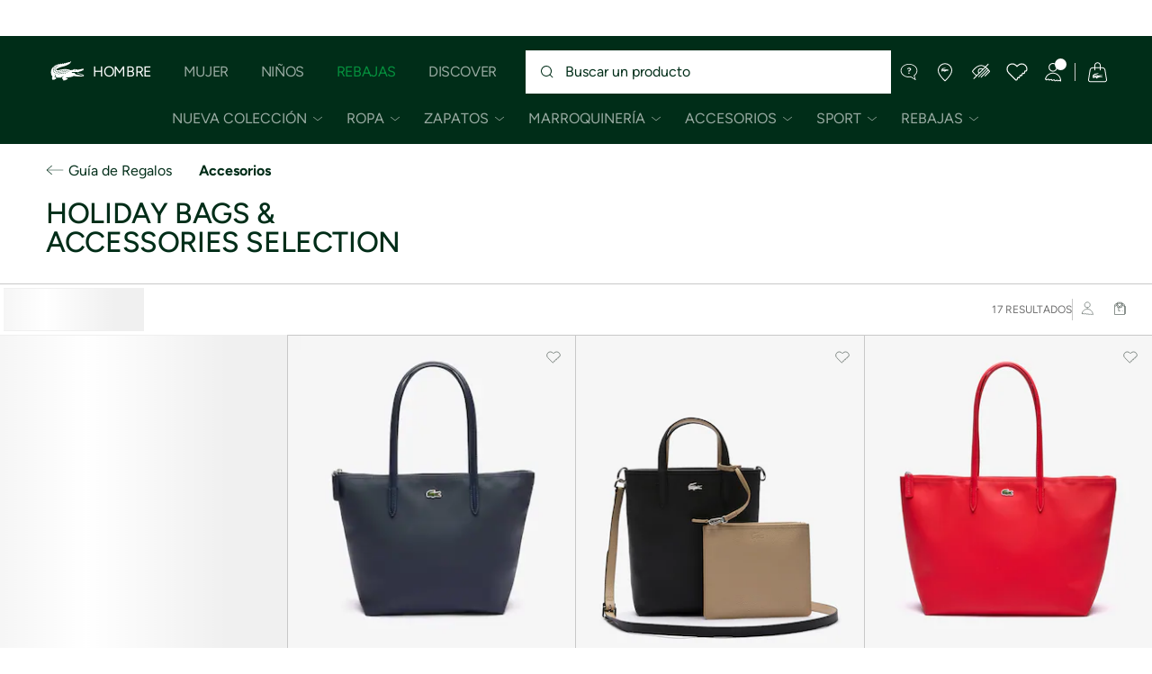

--- FILE ---
content_type: text/html;charset=UTF-8
request_url: https://www.lacoste.com/mx/lacoste/collections/now-trending/holiday-selection/accessories/
body_size: 31797
content:
<!DOCTYPE html>







































































<html lang="es" prefix="og: http://ogp.me/ns#"
class="no-js  non-critical-loading partials-loading   false"
style="--optional:&quot; (Opcional)&quot;;  "

>
<head>








<script>(function(w,d,s,l,i,params,defer){w[l]=w[l]||[];w[l].push({'gtm.start':
new Date().getTime(),event:'gtm.js'});var f=d.getElementsByTagName(s)[0],
j=d.createElement(s),dl=l!='dataLayer'?'&l='+l:'';j.async=!defer;j.defer=!!defer;j.src=
'https://www.googletagmanager.com/gtm.js?id='+i+dl+params;f.parentNode.insertBefore(j,f);
if(window.gtagData){var n=new Date,t=new Date;t.setTime(n.getTime()+864e5*30),document.cookie="gtagSessionId="+(window.gtagData.session_id)+";expires="+t.toGMTString()+";path=/";}
})(window,document,'script','dataLayer','GTM-PJVJS4V','', true);</script>
<noscript><iframe src="https://www.googletagmanager.com/ns.html?id=GTM-PJVJS4V"
height="0" width="0" style="display:none;visibility:hidden"></iframe></noscript>
































<meta charset="utf-8" />






<link rel="alternate" href="https://www.lacoste.com/mx/lacoste/collections/now-trending/holiday-selection/accessories-2/" hreflang="es-mx" />








<link rel="prev" href="https://www.lacoste.com/mx/lacoste/collections/now-trending/holiday-selection/accessories/" />



<link rel="canonical" href="https://www.lacoste.com/mx/lacoste/collections/now-trending/holiday-selection/accessories/" />










<title>Bags & Accessories | Holiday Selection | LACOSTE</title>




<meta name="description" content="Descubre la selecci&oacute;n de Holiday Bags &amp; Accessories Selection Lacoste. ✓Compra la nueva colecci&oacute;n 2026 y disfruta de entregas y devoluciones gratuitas en toda la marca Lacoste." />





<meta name="viewport" content="width=device-width, initial-scale=1.0, minimum-scale=1.0" />





<meta name="apple-mobile-web-app-capable" content="yes" />





<meta name="theme-color" content="#ffffff" />





<meta name="msapplication-tap-highlight" content="no" />





<meta name="google-site-verification" content="R3y2jxQnO5gU13_jUrRF0ygT27W4YwrofmvcQrltVUE" />





<meta name="url" content="//www.lacoste.com/mx/lacoste/collections/now-trending/holiday-selection/accessories/" />

















<link rel="apple-touch-icon" href="https://static1.lacoste.com/static/on/demandware.static/Sites-FlagShipMX-Site/-/default/dw329fad36/img/pwa/ios/icon-512x512.png">
<link rel="apple-touch-icon" sizes="152x152" href="https://static1.lacoste.com/static/on/demandware.static/Sites-FlagShipMX-Site/-/default/dw776d2526/img/pwa/ios/icon-152x152.png" />
<link rel="apple-touch-icon" sizes="192x192" href="https://static1.lacoste.com/static/on/demandware.static/Sites-FlagShipMX-Site/-/default/dwfa5b3e11/img/pwa/ios/icon-192x192.png" />
<link rel="apple-touch-icon" sizes="512x512" href="https://static1.lacoste.com/static/on/demandware.static/Sites-FlagShipMX-Site/-/default/dw329fad36/img/pwa/ios/icon-512x512.png" />
<link rel="icon" type="image/png" sizes="32x32" href="https://static1.lacoste.com/static/on/demandware.static/Sites-FlagShipMX-Site/-/default/dwf4edeb88/img/favicon-32x32.png" />
<link rel="icon" type="image/png" sizes="16x16" href="https://static1.lacoste.com/static/on/demandware.static/Sites-FlagShipMX-Site/-/default/dw95bf01db/img/favicon-16x16.png" />










<link rel="dns-prefetch" href="//www.googletagmanager.com" />
<link rel="dns-prefetch" href="//cdn.dynamicyield.com" />
<link rel="dns-prefetch" href="//st.dynamicyield.com" />
<link rel="dns-prefetch" href="//rcom.dynamicyield.com" />
<link rel="dns-prefetch" href="//ws.facil-iti.com" />
<link rel="dns-prefetch" href="//s.go-mpulse.net" />


<link rel="preconnect" href="//imagena1.lacoste.com" crossorigin />
<link rel="preconnect" href="//cdn.dynamicyield.com" crossorigin />
<link rel="preconnect" href="//st.dynamicyield.com" crossorigin />
<link rel="preconnect" href="//rcom.dynamicyield.com" crossorigin />
<link rel="preconnect" href="//static1.lacoste.com" crossorigin />


<link rel="preload" href="https://static1.lacoste.com/static/on/demandware.static/Sites-FlagShipMX-Site/-/es_MX/v1768724848983/js/framework/base/croco.js" as="script" crossorigin />
<link rel="preload" href="https://static1.lacoste.com/static/on/demandware.static/Sites-FlagShipMX-Site/-/es_MX/v1768724848983/js/framework/base/config.js" as="script" crossorigin />
<link rel="preload" href="https://static1.lacoste.com/static/on/demandware.static/Sites-FlagShipMX-Site/-/es_MX/v1768724848983/js/framework/base/loader.js" as="script" crossorigin />
<link rel="preload" href="https://static1.lacoste.com/static/on/demandware.static/Sites-FlagShipMX-Site/-/es_MX/v1768724848983/js/framework/base/popin.js" as="script" crossorigin />
<link rel="preload" href="https://static1.lacoste.com/static/on/demandware.static/Sites-FlagShipMX-Site/-/es_MX/v1768724848983/js/framework/base/mediator.js" as="script" crossorigin />


<link rel="preload" href="https://static1.lacoste.com/static/on/demandware.static/Sites-FlagShipMX-Site/-/es_MX/v1768724848983/fonts/Figtree-VariableFont.woff2" as="font" type="font/woff2" crossorigin="anonymous" />






<link rel="stylesheet" href="https://static1.lacoste.com/static/on/demandware.static/Sites-FlagShipMX-Site/-/es_MX/v1768724848983/css/critical/critical.css" />




<link rel="stylesheet" href="https://static1.lacoste.com/static/on/demandware.static/Sites-FlagShipMX-Site/-/es_MX/v1768724848983/css/critical/plp-critical.css" />



<link rel="stylesheet" href="https://static1.lacoste.com/static/on/demandware.static/Sites-FlagShipMX-Site/-/es_MX/v1768724848983/css/non-critical/non-critical.css" media="print" onload="this.media='all'; this.onload=null;" />
<noscript><link rel="stylesheet" href="https://static1.lacoste.com/static/on/demandware.static/Sites-FlagShipMX-Site/-/es_MX/v1768724848983/css/non-critical/non-critical.css" /></noscript>



<link rel="stylesheet" href="https://static1.lacoste.com/static/on/demandware.static/Sites-FlagShipMX-Site/-/es_MX/v1768724848983/css/non-critical/plp-non-critical.css" media="print" onload="this.media='all'; this.onload=null;" />
<noscript><link rel="stylesheet" href="https://static1.lacoste.com/static/on/demandware.static/Sites-FlagShipMX-Site/-/es_MX/v1768724848983/css/non-critical/plp-non-critical.css" /></noscript>
















<script>
var criticalReady=function(){var a=!1,n=new Set;function r(){a=!0,n.forEach(function(a){a()}),n.clear()}return function c(){var t=1===c.arguments.length?c.arguments[0]:null;t?(n.add(t),a&&r()):(performance.mark("criticalReady_dispatch"),r())}}();
</script>







<script>window.provideResourceData=function(o){for(var w in window.Lacoste=window.Lacoste||{},o)window.Lacoste[w]=o[w]};</script>

<script itemprop="lacoste-resource" src="/on/demandware.store/Sites-FlagShipMX-Site/es_MX/ResourceController-All?format=jsonp&amp;version=light&amp;callback=provideResourceData"></script>

<script src="https://static1.lacoste.com/static/on/demandware.static/Sites-FlagShipMX-Site/-/es_MX/v1768724848983/js/polyfills/vh.fix.min.js"></script>







<script>if('serviceWorker' in navigator){navigator.serviceWorker.register('/on/demandware.store/Sites-FlagShipMX-Site/es_MX/PwaController-UninstallServiceWorker');}</script>


<script type="module" async src="https://static1.lacoste.com/static/on/demandware.static/Sites-FlagShipMX-Site/-/es_MX/v1768724848983/js/critical/critical.js"></script>





<script>
const toucheventsClass="ontouchstart"in window||window.DocumentTouch&&document instanceof window.DocumentTouch?"touchevents":"no-touchevents",$documentElement=document.documentElement;$documentElement.classList.add(toucheventsClass),$documentElement.classList.remove("no-js"),$documentElement.classList.add("js");
</script>






<script>window.didomiConfig = {languages:{enabled:["es"],default:"es"}};window.gdprAppliesGlobally=true;(function(){function n(e){if(!window.frames[e]){if(document.body&&document.body.firstChild){var t=document.body;var r=document.createElement("iframe");r.style.display="none";r.name=e;r.title=e;t.insertBefore(r,t.firstChild)}
else{setTimeout(function(){n(e)},5)}}}function e(r,a,o,c,s){function e(e,t,r,n){if(typeof r!=="function"){return}if(!window[a]){window[a]=[]}var i=false;if(s){i=s(e,n,r)}if(!i){window[a].push({command:e,version:t,callback:r,parameter:n})}}e.stub=true;e.stubVersion=2;function t(n){if(!window[r]||window[r].stub!==true){return}if(!n.data){return}var i=typeof n.data==="string";var e;try{e=i?JSON.parse(n.data):n.data}catch(t){return}if(e[o]){var a=e[o];window[r](a.command,a.version,function(e,t){var r={};r[c]={returnValue:e,success:t,callId:a.callId};n.source.postMessage(i?JSON.stringify(r):r,"*")},a.parameter)}}if(typeof window[r]!=="function"){window[r]=e;if(window.addEventListener){window.addEventListener("message",t,false)}else{window.attachEvent("onmessage",t)}}}e("__tcfapi","__tcfapiBuffer","__tcfapiCall","__tcfapiReturn");n("__tcfapiLocator");(function(e,t){var r=document.createElement("link");r.rel="preconnect";r.as="script";var n=document.createElement("link");n.rel="dns-prefetch";n.as="script";var i=document.createElement("link");i.rel="preload";i.as="script";var a=document.createElement("script");a.id="spcloader";a.type="text/javascript";a["async"]=true;a.charset="utf-8";var o="https://sdk.privacy-center.org/"+e+"/loader.js?target_type=notice&target="+t;if(window.didomiConfig&&window.didomiConfig.user){var c=window.didomiConfig.user;var s=c.country;var d=c.region;if(s){o=o+"&country="+s;if(d){o=o+"&region="+d}}}r.href="https://sdk.privacy-center.org/";n.href="https://sdk.privacy-center.org/";i.href=o;a.src=o;var f=document.getElementsByTagName("script")[0];f.parentNode.insertBefore(r,f);f.parentNode.insertBefore(n,f);f.parentNode.insertBefore(i,f);f.parentNode.insertBefore(a,f)})('c4b94491-7507-4531-9592-bb109817d4ab', 'i9CfXqzw')})();</script>



<script>
var consents = [];

consents.push('select_personalized_content');

consents.push('geolocation_data');

consents.push('create_content_profile');

consents.push('improve_products');

</script>


<script>window.didomiOnReady=window.didomiOnReady||[],window.didomiOnReady.push(function(){var i="didomiConsent",e=()=>{var e=window.Didomi&&consents.every(i=>window.Didomi.getUserConsentStatusForPurpose(i)),o=new Date,t=new Date;t.setTime(o.getTime()+864e5*(e?365:30)),document.cookie=i+"="+encodeURIComponent(e)+";expires="+t.toGMTString()+";path=/",document.cookie="didomiPurposes="+encodeURIComponent(window.didomiState?window.didomiState.didomiPurposesConsent:"")+";expires="+t.toGMTString()+";path=/",e||document.cookie.split(";").forEach(function(i){if(0===i.trim().indexOf("dwac")){var e=i.trim().split("=")[0];document.cookie=e+'=; expires=Thu, 01 Jan 1970 00:00:00 UTC; path=/;'}}),requestAnimationFrame(()=>{fetch(`/on/demandware.store/Sites-FlagShipMX-Site/es_MX/Analytics-SetCookieConsent?consent=`+!!e)})};document.cookie.match(RegExp(i+"=[^;]+","i"))||e(),window.didomiEventListeners.push({event:"consent.changed",listener:function(){e()}})});</script>









<script defer type="module" src="https://static1.lacoste.com/static/on/demandware.static/Sites-FlagShipMX-Site/-/es_MX/v1768724848983/js/non-critical/non-critical.js"></script>






<script defer type="module" src="https://static1.lacoste.com/static/on/demandware.static/Sites-FlagShipMX-Site/-/es_MX/v1768724848983/js/non-critical/plp-non-critical.js"></script>

















<script>window.dyInit=function(e){if(window.DY&&window.DY.recommendationContext)return!1;window.DY=window.DY||{},DY.recommendationContext=e;var dySectionId = '8771848'; var n=document.createElement("script");n.defer=1,n.src="//cdn.dynamicyield.com/api/" + dySectionId + "/api_dynamic.js";var d=document.createElement("script");d.defer=1,d.src="//cdn.dynamicyield.com/api/" + dySectionId + "/api_static.js",document.querySelector("head").appendChild(n),document.querySelector("head").appendChild(d)};</script>



<script>window.DY = window.DY || {}; window.DY.userActiveConsent = {accepted: false};</script>

<script defer src="/on/demandware.store/Sites-FlagShipMX-Site/es_MX/ContextController-GetDynamicYieldData?cgid=Lacoste_SelectionChristmas_Accessories_MX&amp;type=category&amp;format=jsonp&amp;callback=dyInit"></script>












<script type="text/javascript">
window.a11y = {
labels: {"NAV.PREVIOUS":"Back to the previous menu","POPIN.CLOSE_NOTIFICATION":"Cerrar notificación y añadir a la cesta","POPIN.CLOSE_GENERIC":"Cerrar","POPIN.CLOSE_MENU":"Close the menu","POPIN.CLOSE_ZOOM":"Close the zoom window","FILTERS.SELECT_COLOR":"Select this color","FILTERS.SELECTED_COLOR":"Selected color","FILTERS.SELECT":"Select","FILTERS.SELECTED":"Selected","PRICES.SALES_PRICE":"Precio después del descuento: {0}","PRICES.STANDARD_PRICE":"Precio original antes del descuento: {0}","SEARCH.FILTER_GROUP":"{0} Grupo de filtros","SEARCH.SORT_GROUP":"Ordenar los resultados","GALLERY_PDP.GALLERY_PAGINATION":"Imagen {0} de {1}","PDP.COLOR_SELECTOR":"Lista de variaciones","PDP.COLOR_SELECTED":"seleccionado","PDP.MORE_VARIATIONS":"Ver {0} variaciones adicionales"}
};
</script>

<script type="text/javascript">//<!--
/* <![CDATA[ (head-active_data.js) */
var dw = (window.dw || {});
dw.ac = {
    _analytics: null,
    _events: [],
    _category: "",
    _searchData: "",
    _anact: "",
    _anact_nohit_tag: "",
    _analytics_enabled: "true",
    _timeZone: "Mexico/General",
    _capture: function(configs) {
        if (Object.prototype.toString.call(configs) === "[object Array]") {
            configs.forEach(captureObject);
            return;
        }
        dw.ac._events.push(configs);
    },
	capture: function() { 
		dw.ac._capture(arguments);
		// send to CQ as well:
		if (window.CQuotient) {
			window.CQuotient.trackEventsFromAC(arguments);
		}
	},
    EV_PRD_SEARCHHIT: "searchhit",
    EV_PRD_DETAIL: "detail",
    EV_PRD_RECOMMENDATION: "recommendation",
    EV_PRD_SETPRODUCT: "setproduct",
    applyContext: function(context) {
        if (typeof context === "object" && context.hasOwnProperty("category")) {
        	dw.ac._category = context.category;
        }
        if (typeof context === "object" && context.hasOwnProperty("searchData")) {
        	dw.ac._searchData = context.searchData;
        }
    },
    setDWAnalytics: function(analytics) {
        dw.ac._analytics = analytics;
    },
    eventsIsEmpty: function() {
        return 0 == dw.ac._events.length;
    }
};
/* ]]> */
// -->
</script>
<script type="text/javascript">//<!--
/* <![CDATA[ (head-cquotient.js) */
var CQuotient = window.CQuotient = {};
CQuotient.clientId = 'aaup-FlagShipMX';
CQuotient.realm = 'AAUP';
CQuotient.siteId = 'FlagShipMX';
CQuotient.instanceType = 'prd';
CQuotient.locale = 'es_MX';
CQuotient.fbPixelId = '__UNKNOWN__';
CQuotient.activities = [];
CQuotient.cqcid='';
CQuotient.cquid='';
CQuotient.cqeid='';
CQuotient.cqlid='';
CQuotient.apiHost='api.cquotient.com';
/* Turn this on to test against Staging Einstein */
/* CQuotient.useTest= true; */
CQuotient.useTest = ('true' === 'false');
CQuotient.initFromCookies = function () {
	var ca = document.cookie.split(';');
	for(var i=0;i < ca.length;i++) {
	  var c = ca[i];
	  while (c.charAt(0)==' ') c = c.substring(1,c.length);
	  if (c.indexOf('cqcid=') == 0) {
		CQuotient.cqcid=c.substring('cqcid='.length,c.length);
	  } else if (c.indexOf('cquid=') == 0) {
		  var value = c.substring('cquid='.length,c.length);
		  if (value) {
		  	var split_value = value.split("|", 3);
		  	if (split_value.length > 0) {
			  CQuotient.cquid=split_value[0];
		  	}
		  	if (split_value.length > 1) {
			  CQuotient.cqeid=split_value[1];
		  	}
		  	if (split_value.length > 2) {
			  CQuotient.cqlid=split_value[2];
		  	}
		  }
	  }
	}
}
CQuotient.getCQCookieId = function () {
	if(window.CQuotient.cqcid == '')
		window.CQuotient.initFromCookies();
	return window.CQuotient.cqcid;
};
CQuotient.getCQUserId = function () {
	if(window.CQuotient.cquid == '')
		window.CQuotient.initFromCookies();
	return window.CQuotient.cquid;
};
CQuotient.getCQHashedEmail = function () {
	if(window.CQuotient.cqeid == '')
		window.CQuotient.initFromCookies();
	return window.CQuotient.cqeid;
};
CQuotient.getCQHashedLogin = function () {
	if(window.CQuotient.cqlid == '')
		window.CQuotient.initFromCookies();
	return window.CQuotient.cqlid;
};
CQuotient.trackEventsFromAC = function (/* Object or Array */ events) {
try {
	if (Object.prototype.toString.call(events) === "[object Array]") {
		events.forEach(_trackASingleCQEvent);
	} else {
		CQuotient._trackASingleCQEvent(events);
	}
} catch(err) {}
};
CQuotient._trackASingleCQEvent = function ( /* Object */ event) {
	if (event && event.id) {
		if (event.type === dw.ac.EV_PRD_DETAIL) {
			CQuotient.trackViewProduct( {id:'', alt_id: event.id, type: 'raw_sku'} );
		} // not handling the other dw.ac.* events currently
	}
};
CQuotient.trackViewProduct = function(/* Object */ cqParamData){
	var cq_params = {};
	cq_params.cookieId = CQuotient.getCQCookieId();
	cq_params.userId = CQuotient.getCQUserId();
	cq_params.emailId = CQuotient.getCQHashedEmail();
	cq_params.loginId = CQuotient.getCQHashedLogin();
	cq_params.product = cqParamData.product;
	cq_params.realm = cqParamData.realm;
	cq_params.siteId = cqParamData.siteId;
	cq_params.instanceType = cqParamData.instanceType;
	cq_params.locale = CQuotient.locale;
	
	if(CQuotient.sendActivity) {
		CQuotient.sendActivity(CQuotient.clientId, 'viewProduct', cq_params);
	} else {
		CQuotient.activities.push({activityType: 'viewProduct', parameters: cq_params});
	}
};
/* ]]> */
// -->
</script>









<script>
function deepCopy(e){if("object"!=typeof e||null===e)return e;let r,n;if(e instanceof Array){let t;for(r=[],n=0,t=e.length;n<t;n++)r[n]=deepCopy(e[n]);return r}for(n in r={},e)e.hasOwnProperty(n)&&(r[n]=deepCopy(e[n]));return r}
function sendDatalayerEvent(e){window.dataLayer=window.dataLayer||[],window.dataLayer.push(e),window.Lacoste&&window.Lacoste.siteprefs&&window.Lacoste.siteprefs.IS_DEV_MODE&&console.log("%c[***TRACKING***]","color: #b70e60; font-weight: bold",e)}
</script>
















































<script type="text/javascript">
const pageViewData = {};

Object.assign(pageViewData, {"page_data":{"environment":"prod","country":"MX","language":"es","name":"Lacoste_SelectionChristmas_Accessories_MX","category":"category","subcategory":"category list"}});
Object.assign(pageViewData, {"user_data":{"user_type":"guest","login_status":false}});
const serverSideTrackingUrls = {};
Object.assign(serverSideTrackingUrls, {"sendSelectItemEventUrl":"/on/demandware.store/Sites-FlagShipMX-Site/es_MX/Context-SendSelectItemEvent?type=category&id=Lacoste_SelectionChristmas_Accessories_MX","sendKleepTrackingUrl":"/on/demandware.store/Sites-FlagShipMX-Site/es_MX/Kleep-SendTracking"});
window.serverSideTrackingUrls = serverSideTrackingUrls;

sendDatalayerEvent({'event': 'page_view', ...pageViewData});
window.pageViewData = deepCopy(pageViewData);
</script>

















<style>
.tile-swatches-enabled--hidden {display: none !important;}

</style>



<script>(window.BOOMR_mq=window.BOOMR_mq||[]).push(["addVar",{"rua.upush":"false","rua.cpush":"false","rua.upre":"false","rua.cpre":"false","rua.uprl":"false","rua.cprl":"false","rua.cprf":"false","rua.trans":"SJ-88280c8b-b6fe-4fe8-99ba-76870d2279ee","rua.cook":"true","rua.ims":"false","rua.ufprl":"false","rua.cfprl":"false","rua.isuxp":"false","rua.texp":"norulematch","rua.ceh":"false","rua.ueh":"false","rua.ieh.st":"0"}]);</script>
                              <script>!function(e){var n="https://s.go-mpulse.net/boomerang/";if("False"=="True")e.BOOMR_config=e.BOOMR_config||{},e.BOOMR_config.PageParams=e.BOOMR_config.PageParams||{},e.BOOMR_config.PageParams.pci=!0,n="https://s2.go-mpulse.net/boomerang/";if(window.BOOMR_API_key="RM58L-XX742-PYGAX-LWS3F-XDSUD",function(){function e(){if(!r){var e=document.createElement("script");e.id="boomr-scr-as",e.src=window.BOOMR.url,e.async=!0,o.appendChild(e),r=!0}}function t(e){r=!0;var n,t,a,i,d=document,O=window;if(window.BOOMR.snippetMethod=e?"if":"i",t=function(e,n){var t=d.createElement("script");t.id=n||"boomr-if-as",t.src=window.BOOMR.url,BOOMR_lstart=(new Date).getTime(),e=e||d.body,e.appendChild(t)},!window.addEventListener&&window.attachEvent&&navigator.userAgent.match(/MSIE [67]\./))return window.BOOMR.snippetMethod="s",void t(o,"boomr-async");a=document.createElement("IFRAME"),a.src="about:blank",a.title="",a.role="presentation",a.loading="eager",i=(a.frameElement||a).style,i.width=0,i.height=0,i.border=0,i.display="none",o.appendChild(a);try{O=a.contentWindow,d=O.document.open()}catch(_){n=document.domain,a.src="javascript:var d=document.open();d.domain='"+n+"';void 0;",O=a.contentWindow,d=O.document.open()}if(n)d._boomrl=function(){this.domain=n,t()},d.write("<bo"+"dy onload='document._boomrl();'>");else if(O._boomrl=function(){t()},O.addEventListener)O.addEventListener("load",O._boomrl,!1);else if(O.attachEvent)O.attachEvent("onload",O._boomrl);d.close()}function a(e){window.BOOMR_onload=e&&e.timeStamp||(new Date).getTime()}if(!window.BOOMR||!window.BOOMR.version&&!window.BOOMR.snippetExecuted){window.BOOMR=window.BOOMR||{},window.BOOMR.snippetStart=(new Date).getTime(),window.BOOMR.snippetExecuted=!0,window.BOOMR.snippetVersion=14,window.BOOMR.url=n+"RM58L-XX742-PYGAX-LWS3F-XDSUD";var i=document.currentScript||document.getElementsByTagName("script")[0],o=i.parentNode,r=!1,d=document.createElement("link");if(d.relList&&"function"==typeof d.relList.supports&&d.relList.supports("preload")&&"as"in d)window.BOOMR.snippetMethod="p",d.href=window.BOOMR.url,d.rel="preload",d.as="script",d.addEventListener("load",e),d.addEventListener("error",function(){t(!0)}),setTimeout(function(){if(!r)t(!0)},3e3),BOOMR_lstart=(new Date).getTime(),o.appendChild(d);else t(!1);if(window.addEventListener)window.addEventListener("load",a,!1);else if(window.attachEvent)window.attachEvent("onload",a)}}(),"".length>0)if(e&&"performance"in e&&e.performance&&"function"==typeof e.performance.setResourceTimingBufferSize)e.performance.setResourceTimingBufferSize();!function(){if(BOOMR=e.BOOMR||{},BOOMR.plugins=BOOMR.plugins||{},!BOOMR.plugins.AK){var n="false"=="true"?1:0,t="cookiepresent",a="cj23a3yxzcobk2lno45a-f-70d3652fc-clientnsv4-s.akamaihd.net",i="false"=="true"?2:1,o={"ak.v":"39","ak.cp":"922399","ak.ai":parseInt("235280",10),"ak.ol":"0","ak.cr":9,"ak.ipv":4,"ak.proto":"h2","ak.rid":"4622e4c0","ak.r":44387,"ak.a2":n,"ak.m":"dsca","ak.n":"essl","ak.bpcip":"18.117.176.0","ak.cport":56408,"ak.gh":"23.192.164.16","ak.quicv":"","ak.tlsv":"tls1.3","ak.0rtt":"","ak.0rtt.ed":"","ak.csrc":"-","ak.acc":"","ak.t":"1768781626","ak.ak":"hOBiQwZUYzCg5VSAfCLimQ==1QzpluDZfcojhNHXpAVzndH8yX5Tk/N+8UHnwGgGCfhjPkriu6d8226dFKQMspXYScXCczkk7DwDwSn2jG+QpF5R06sP8mhXbtrWmy8cEHXPAUh2AwVTUljI6ICu2tMSxZZs6cNq6wu24UisKv0HsnLM7y+OeMiByuHCD9E6acNUka8ZWWFFjRmw3JFd4wMQJbnbmiFizWAid/TYBndCkUeH2t73Pf2Pj8+WB1oGYkBQe+UvgFZiPjnlNpd0L9Iuh6xWkY4ycAPnthEztK3OwRrcpSVKtWSRuzuyxXxSIJ+Fb3WNslKQZgpCJXEl3Co8wueIZ94CKGzWtGOuiwMczf5v1yxiNHuMR5VR6OaVoD77hRHLPgH65n6jj7IMJQk/DohpcfpjsPh7eM3Ein0NTc0qRqOYCHoms30hJJSSYKk=","ak.pv":"736","ak.dpoabenc":"","ak.tf":i};if(""!==t)o["ak.ruds"]=t;var r={i:!1,av:function(n){var t="http.initiator";if(n&&(!n[t]||"spa_hard"===n[t]))o["ak.feo"]=void 0!==e.aFeoApplied?1:0,BOOMR.addVar(o)},rv:function(){var e=["ak.bpcip","ak.cport","ak.cr","ak.csrc","ak.gh","ak.ipv","ak.m","ak.n","ak.ol","ak.proto","ak.quicv","ak.tlsv","ak.0rtt","ak.0rtt.ed","ak.r","ak.acc","ak.t","ak.tf"];BOOMR.removeVar(e)}};BOOMR.plugins.AK={akVars:o,akDNSPreFetchDomain:a,init:function(){if(!r.i){var e=BOOMR.subscribe;e("before_beacon",r.av,null,null),e("onbeacon",r.rv,null,null),r.i=!0}return this},is_complete:function(){return!0}}}}()}(window);</script></head>
<body>


<script>!function(){var t=document.documentElement.offsetWidth?window.innerWidth-document.documentElement.offsetWidth:0;document.documentElement.style.setProperty('--scrollbar-width',t+'px')}();</script>


<script>performance.mark('body_start');</script>






<ul class="skip-links l-padding--small padding-1 font-medium" tabindex="-1">

<li class="">
<a href="#main-content" class="skip-link l-inline-block" role="button">
Ir al contenido
</a>
</li>

<li class="no-tab no-mob">
<a href="#main-menu" class="skip-link l-inline-block" role="button">
ir al menú
</a>
</li>

<li class="">
<a href="#search-input" class="skip-link l-inline-block" role="button">
ir al panel de búsqueda
</a>
</li>

<li class="">
<a href="#menu-icons" class="skip-link l-inline-block" role="button">
Ir al menú del cliente
</a>
</li>

<li class="">
<a href="/mx/accessibility-page.html" class="skip-link l-inline-block" role="button">
Opciones de accesibilidad
</a>
</li>

</ul>







    
	 


	


















































<script>document.documentElement.style.setProperty('--top-banner-height', '40px');</script>
<div class="js-top-banner top-banner l-fixed l-no-top" aria-labelledby="top-banner-heading">
<h2 id="top-banner-heading" class="visually-hidden">Banners informativos</h2>

















































<div
class="js-top-banner-container grid l-overlay padding-2 padding-m-3 flex flex--align-center fade-out text-center font-medium bg-white text-primary"
id="Dynamic_Top_Banner_Modular_ninos_Message1"
data-theme="text-primary"

>
<div class="js-top-banner-wrapper js-top-banner-tracking l-fill-width l-fill-height l-relative l-overflow-hidden" data-tracking-data="" data-id="Dynamic_Top_Banner_Modular_ninos_Message1">
<div class="js-top-banner-scroll l-absolute banner-content flex flex--centered nowrap l-flex-nowrap inline-markdown-wrapper above">








<svg role="presentation"
class="icon-svg l-hmargin--small"



>
<use xmlns:xlink="http://www.w3.org/1999/xlink" xlink:href="/on/demandware.static/Sites-FlagShipMX-Site/-/es_MX/v1768724848983/img/svg/non-critical.svg#icon-discount"></use>
</svg>




<div><p>¡Hasta 6 MSI con compras de $6,000MXN!</p></div>
</div>
</div>
</div>




</div>

 
	




















































<header role="banner" class="headerrefit padding-d-1 flex flex--align-center js-header">
<div class="headerrefit-logo logo">














































<a class="l-block checkout-v1-logo " href="/mx/">







<svg role="presentation"
class="icon-svg icon-logo-crocodile"


viewBox="0 0 50 23"
>
<use xmlns:xlink="http://www.w3.org/1999/xlink" xlink:href="/on/demandware.static/Sites-FlagShipMX-Site/-/es_MX/v1768724848983/img/svg/critical.svg#icon-crocodile"></use>
</svg>




</a>
</div>



<button
class="js-burger-button headerrefit-burger no-desk burger flex cursor-pointer "
type="button" aria-label="Abrir el men&uacute; principal"
data-aria-open-label="Abrir el men&uacute; principal"
data-aria-close-label="Cerrar el men&uacute; principal">
<span class="burger-box flex l-relative">
<span class="burger-inner l-block"></span>
</span>
</button>

<nav class="headerrefit-nav js-menu-main" id="main-menu" tabindex="-1">























































<div data-menu=""
class="js-nav-cookie mt-horizontal-scroll l-overflow-without-scrollbar header-collapsing-nav-wrapper l-display-grid">
<ul role="menubar" id="js-main-nav" class="main-nav flex flex--align-center"
aria-label="Navegaci&oacute;n principal">


<li
class="js-submenu-disclosure main-nav-item flex flex--align-center flex-mt--align-self-end is-active">





















<a
class="main-nav-link font-d-medium d-upper-case font-large flex flex--align-center has-submenu"
href="//www.lacoste.com/mx/hombre.html"







data-area='header level 1' data-id='Lacoste_Men'
>
Hombre
</a>




<button
class="js-primary-disclosure-trigger main-nav-button font-d-medium d-upper-case font-large flex flex--align-center"
aria-haspopup="true" aria-expanded="true"
aria-label="Abrir el submen&uacute; de Hombre"
aria-controls="submenu-Lacoste_Men"  data-area="header level 1"
data-id="Lacoste_Men">
<span aria-hidden="true" class="d-visually-hidden">
Hombre
</span>






<svg role="presentation"
class="icon-svg main-nav-chevron medium-icon"
aria-hidden="true"


>
<use xmlns:xlink="http://www.w3.org/1999/xlink" xlink:href="/on/demandware.static/Sites-FlagShipMX-Site/-/es_MX/v1768724848983/img/svg/non-critical.svg#icon-chevron-down"></use>
</svg>



</button>
<div data-scroll-mask-viewport="desktopOnly" id="submenu-Lacoste_Men"
class="js-nav-scrolltop-on-open js-horizontal-scroll-mask nav-submenu horizontal-scroll-mask">
<ul role="menu"
aria-label="Submen&uacute; de Hombre"
class="js-nav-submenu-scroller js-nav-level-2 js-scroller horizontal-scroll-mask-scroller l-overflow-without-scrollbar nav-submenu-list flex flex--align-center font-medium">

<li class="nav-submenu-item nav-submenu-item--home flex flex--align-center no-desk">


















<a
class="nav-submenu-button font-d-medium flex font-bold flex--align-center"
href="//www.lacoste.com/mx/hombre.html"







data-area='header level 1' data-id='Lacoste_Men'
>
Colecci&oacute;n de hombres
</a>


</li>







<li
class="js-panel-disclosure nav-submenu-item flex flex--align-center">

<button data-area="header level 2" data-id="Lacoste_Men_New_In_MX"
aria-haspopup="true" aria-expanded="false"
data-aria-open-label="Abrir el submen&uacute; de Hombre/Nueva Colecci&oacute;n"
data-aria-close-label="Cerrar el submen&uacute; de Hombre/Nueva Colecci&oacute;n" aria-label="Abrir el submen&uacute; de Hombre/Nueva Colecci&oacute;n"
aria-controls="panel-Lacoste_Men_New_In_MX" 
class="js-primary-disclosure-trigger nav-submenu-button font-d-medium upper-case d-upper-case flex font-bold flex--align-center">
<span aria-hidden="true" class="m-white-space-wrap text-m-left">
Nueva Colecci&oacute;n</span>
<span class="nav-submenu-chevron flex flex--align-center">






<svg role="presentation"
class="icon-svg  medium-icon"
aria-hidden="true"


>
<use xmlns:xlink="http://www.w3.org/1999/xlink" xlink:href="/on/demandware.static/Sites-FlagShipMX-Site/-/es_MX/v1768724848983/img/svg/non-critical.svg#icon-chevron-down"></use>
</svg>



</span>
</button>
<section role="menu"
aria-label="Submen&uacute; de Hombre/Nueva Colecci&oacute;n"
id="panel-Lacoste_Men_New_In_MX"
class="js-nav-scrolltop-on-open nav-panel font-medium">
<button class="nav-panel-close-button" aria-haspopup="true"
aria-expanded="false" aria-controls="panel-Lacoste_Men_New_In_MX"
aria-label="Cerrar el submen&uacute; de Hombre/Nueva Colecci&oacute;n">
<span aria-hidden="true" class="nav-panel-back-icon">






<svg role="presentation"
class="icon-svg nav-panel-arrow-svg xlarge-icon"
aria-hidden="true"


>
<use xmlns:xlink="http://www.w3.org/1999/xlink" xlink:href="/on/demandware.static/Sites-FlagShipMX-Site/-/es_MX/v1768724848983/img/svg/non-critical.svg#icon-back-arrow"></use>
</svg>



</span>
<span aria-hidden="true" class="nav-panel-back-prev-category-label">
Hombre&nbsp;/&nbsp;
</span>
<span aria-hidden="true" class="nav-panel-back-category-label">
Nueva Colecci&oacute;n
</span>
</button>


<ul class="nav-panel-column custom-scrollbar nav-panel-column--tags">

<li class="js-tag-item nav-panel-item flex flex--align-center"


>



















<a
class="nav-panel-tag-link font-medium upper-case flex flex--align-center"
href="/mx/lacoste/hombre/nueva-coleccion/"




data-type="category"


data-area='header thematics' data-id='Lacoste_Men_New_In_MX'
>
Nueva colecci&oacute;n para hombre
</a>


</li>

</ul>




<ul class="nav-panel-column nav-panel-column--children l-overflow-without-scrollbar">


<li class="js-check-online nav-panel-item flex flex--align-center"  >


















<a
class="nav-panel-link font-medium"
href="//www.lacoste.com/mx/lacoste/hombre/nueva-coleccion/ropa/"







data-area='header level 3' data-id='Lacoste_Men_New_In_Clothing_MX'
>
Ropa
</a>


</li>


<li class="js-check-online nav-panel-item flex flex--align-center"  >


















<a
class="nav-panel-link font-medium"
href="//www.lacoste.com/mx/lacoste/hombre/nueva-coleccion/zapatos/"







data-area='header level 3' data-id='Lacoste_Men_New_In_Shoes_MX'
>
Zapatos
</a>


</li>


<li class="js-check-online nav-panel-item flex flex--align-center"  >


















<a
class="nav-panel-link font-medium"
href="//www.lacoste.com/mx/lacoste/hombre/nueva-coleccion/marroquineria/"







data-area='header level 3' data-id='Lacoste_Men_New_In_LeatherGoods_MX'
>
Marroquiner&iacute;a
</a>


</li>


<li class="js-check-online nav-panel-item flex flex--align-center"  >


















<a
class="nav-panel-link font-medium"
href="//www.lacoste.com/mx/lacoste/hombre/nueva-coleccion/accesorios/"







data-area='header level 3' data-id='Lacoste_Men_New_In_Accessories_MX'
>
Accesorios
</a>


</li>

</ul>








































<a class="js-select-promotion nav-panel-column nav-panel-column--push-image js-check-online js-push-menu-element  "
href="/mx/lacoste/hombre/nueva-coleccion/"




data-type="category"

  data-area='header promotion' data-id=Dynamic_Menu_Push_Lacoste_Men_New_In_MX>









<div class=" nav-panel-push-image-wrapper l-aspect-ratio-mt--1 l-relative js-loading-skeleton image-skeleton">
<picture class="pict img-cover img-cover--center image-skeleton">



<source media="(min-width:1920px)" srcset="//imagena1.lacoste.com/dw/image/v2/AAUP_PRD/on/demandware.static/-/Library-Sites-LacosteContent/default/dwfb6f0067/FW25/Wardrobe-Refresh/PLP-PUSH-1.jpg?imwidth=1080&amp;impolicy=custom 1x, //imagena1.lacoste.com/dw/image/v2/AAUP_PRD/on/demandware.static/-/Library-Sites-LacosteContent/default/dwfb6f0067/FW25/Wardrobe-Refresh/PLP-PUSH-1.jpg?imwidth=2160&amp;impolicy=custom 2x">



<source media="(min-width:1501px)" srcset="//imagena1.lacoste.com/dw/image/v2/AAUP_PRD/on/demandware.static/-/Library-Sites-LacosteContent/default/dwfb6f0067/FW25/Wardrobe-Refresh/PLP-PUSH-1.jpg?imwidth=840&amp;impolicy=custom 1x, //imagena1.lacoste.com/dw/image/v2/AAUP_PRD/on/demandware.static/-/Library-Sites-LacosteContent/default/dwfb6f0067/FW25/Wardrobe-Refresh/PLP-PUSH-1.jpg?imwidth=1680&amp;impolicy=custom 2x">



<source media="(min-width:1191px)" srcset="//imagena1.lacoste.com/dw/image/v2/AAUP_PRD/on/demandware.static/-/Library-Sites-LacosteContent/default/dwfb6f0067/FW25/Wardrobe-Refresh/PLP-PUSH-1.jpg?imwidth=660&amp;impolicy=custom 1x, //imagena1.lacoste.com/dw/image/v2/AAUP_PRD/on/demandware.static/-/Library-Sites-LacosteContent/default/dwfb6f0067/FW25/Wardrobe-Refresh/PLP-PUSH-1.jpg?imwidth=1340&amp;impolicy=custom 2x">



<source media="(min-width:768px)" srcset="//imagena1.lacoste.com/dw/image/v2/AAUP_PRD/on/demandware.static/-/Library-Sites-LacosteContent/default/dwfb6f0067/FW25/Wardrobe-Refresh/PLP-PUSH-1.jpg?imwidth=760&amp;impolicy=custom 1x, //imagena1.lacoste.com/dw/image/v2/AAUP_PRD/on/demandware.static/-/Library-Sites-LacosteContent/default/dwfb6f0067/FW25/Wardrobe-Refresh/PLP-PUSH-1.jpg?imwidth=1540&amp;impolicy=custom 2x">



<source media="(min-width:375px)" srcset="//imagena1.lacoste.com/dw/image/v2/AAUP_PRD/on/demandware.static/-/Library-Sites-LacosteContent/default/dwfb6f0067/FW25/Wardrobe-Refresh/PLP-PUSH-1.jpg?imwidth=380&amp;impolicy=custom 1x, //imagena1.lacoste.com/dw/image/v2/AAUP_PRD/on/demandware.static/-/Library-Sites-LacosteContent/default/dwfb6f0067/FW25/Wardrobe-Refresh/PLP-PUSH-1.jpg?imwidth=760&amp;impolicy=custom 2x">





<img

loading="lazy"

alt="Lacoste Shoes"
width="100%"
height="auto"

src="//imagena1.lacoste.com/dw/image/v2/AAUP_PRD/on/demandware.static/-/Library-Sites-LacosteContent/default/dwfb6f0067/FW25/Wardrobe-Refresh/PLP-PUSH-1.jpg?imwidth=320&amp;impolicy=custom"


class="img-cover img-cover--center image-skeleton"




/>

</picture>
</div>


<span class="nav-panel-push-link font-medium upper-case">
Nuevas llegadas
</span>

</a>







</section>
<button class="nav-panel-overlay" aria-haspopup="true"
aria-label="Cerrar el submen&uacute; de Hombre/Nueva Colecci&oacute;n" aria-expanded="false"
aria-controls="panel-Lacoste_Men_New_In_MX">
</button>

</li>







<li
class="js-panel-disclosure nav-submenu-item flex flex--align-center">

<button data-area="header level 2" data-id="Lacoste_Men_Clothing"
aria-haspopup="true" aria-expanded="false"
data-aria-open-label="Abrir el submen&uacute; de Hombre/Ropa"
data-aria-close-label="Cerrar el submen&uacute; de Hombre/Ropa" aria-label="Abrir el submen&uacute; de Hombre/Ropa"
aria-controls="panel-Lacoste_Men_Clothing" 
class="js-primary-disclosure-trigger nav-submenu-button font-d-medium upper-case d-upper-case flex font-bold flex--align-center">
<span aria-hidden="true" class="m-white-space-wrap text-m-left">
Ropa</span>
<span class="nav-submenu-chevron flex flex--align-center">






<svg role="presentation"
class="icon-svg  medium-icon"
aria-hidden="true"


>
<use xmlns:xlink="http://www.w3.org/1999/xlink" xlink:href="/on/demandware.static/Sites-FlagShipMX-Site/-/es_MX/v1768724848983/img/svg/non-critical.svg#icon-chevron-down"></use>
</svg>



</span>
</button>
<section role="menu"
aria-label="Submen&uacute; de Hombre/Ropa"
id="panel-Lacoste_Men_Clothing"
class="js-nav-scrolltop-on-open nav-panel font-medium">
<button class="nav-panel-close-button" aria-haspopup="true"
aria-expanded="false" aria-controls="panel-Lacoste_Men_Clothing"
aria-label="Cerrar el submen&uacute; de Hombre/Ropa">
<span aria-hidden="true" class="nav-panel-back-icon">






<svg role="presentation"
class="icon-svg nav-panel-arrow-svg xlarge-icon"
aria-hidden="true"


>
<use xmlns:xlink="http://www.w3.org/1999/xlink" xlink:href="/on/demandware.static/Sites-FlagShipMX-Site/-/es_MX/v1768724848983/img/svg/non-critical.svg#icon-back-arrow"></use>
</svg>



</span>
<span aria-hidden="true" class="nav-panel-back-prev-category-label">
Hombre&nbsp;/&nbsp;
</span>
<span aria-hidden="true" class="nav-panel-back-category-label">
Ropa
</span>
</button>


<ul class="nav-panel-column custom-scrollbar nav-panel-column--tags">

<li class="js-tag-item nav-panel-item flex flex--align-center"


>



















<a
class="nav-panel-tag-link font-medium upper-case flex flex--align-center"
href="//www.lacoste.com/mx/lacoste/hombre/ropa/"







data-area='header thematics' data-id='Lacoste_Men_Clothing'
>
Ver todo ropa Hombre
</a>


</li>

<li class="js-tag-item nav-panel-item flex flex--align-center"


>



















<a
class="nav-panel-tag-link font-medium upper-case flex flex--align-center"
href="/mx/mejores-vendidos-1/"




data-type="category"


data-area='header thematics' data-id='Lacoste_Hidden_BestSellers_Men_MX'
>
Los mas vendidos
</a>


</li>

<li class="js-tag-item nav-panel-item flex flex--align-center"


>



















<a
class="nav-panel-tag-link font-medium upper-case flex flex--align-center"
href="/mx/lacoste/discover/estilos-lacoste/exclusivo-online/"




data-type="category"


data-area='header thematics' data-id='Lacoste_Discover_GetInspired_Online_ExclusivesMX'
>
Exclusivos Online
</a>


</li>

<li class="js-tag-item nav-panel-item flex flex--align-center"


>



















<a
class="nav-panel-tag-link font-medium upper-case flex flex--align-center"
href="/mx/lacoste/discover/estilos-lacoste/big-%26-tall/"




data-type="category"


data-area='header thematics' data-id='Lacoste_Discover_GetInspired_Big_And_Tall'
>
Big&amp;Tall
</a>


</li>

</ul>




<ul class="nav-panel-column nav-panel-column--children l-overflow-without-scrollbar">


<li class="js-check-online nav-panel-item flex flex--align-center"  >


















<a
class="nav-panel-link font-medium"
href="//www.lacoste.com/mx/lacoste/hombre/ropa/polos/"







data-area='header level 3' data-id='Lacoste_Men_Clothing_Polos'
>
Polos
</a>


</li>


<li class="js-check-online nav-panel-item flex flex--align-center"  >


















<a
class="nav-panel-link font-medium"
href="//www.lacoste.com/mx/lacoste/hombre/ropa/sueteres-y-sudaderas/"







data-area='header level 3' data-id='Lacoste_Men_Clothing_Sweaters_Sweatshirts'
>
Su&eacute;teres y Sudaderas
</a>


</li>


<li class="js-check-online nav-panel-item flex flex--align-center"  >


















<a
class="nav-panel-link font-medium"
href="//www.lacoste.com/mx/lacoste/hombre/ropa/playeras/"







data-area='header level 3' data-id='Lacoste_Men_Clothing_TShirts'
>
Playeras
</a>


</li>


<li class="js-check-online nav-panel-item flex flex--align-center"  >


















<a
class="nav-panel-link font-medium"
href="//www.lacoste.com/mx/lacoste/hombre/ropa/camisas/"







data-area='header level 3' data-id='Lacoste_Men_Clothing_WovenShirts'
>
Camisas
</a>


</li>


<li class="js-check-online nav-panel-item flex flex--align-center"  >


















<a
class="nav-panel-link font-medium"
href="//www.lacoste.com/mx/lacoste/hombre/ropa/chamarras-y-abrigos/"







data-area='header level 3' data-id='Lacoste_Men_Clothing_JacketsCoats'
>
Chamarras y Abrigos
</a>


</li>


<li class="js-check-online nav-panel-item flex flex--align-center"  >


















<a
class="nav-panel-link font-medium"
href="//www.lacoste.com/mx/lacoste/hombre/ropa/matching-sets-3/"







data-area='header level 3' data-id='Lacoste_Men_Clothing_MatchingSets_MX'
>
Matching Sets
</a>


</li>


<li class="js-check-online nav-panel-item flex flex--align-center"  >


















<a
class="nav-panel-link font-medium"
href="//www.lacoste.com/mx/lacoste/hombre/ropa/pantalones-y-shorts/"







data-area='header level 3' data-id='Lacoste_Men_Clothing_Pants_and_shorts'
>
Pantalones y Shorts
</a>


</li>


<li class="js-check-online nav-panel-item flex flex--align-center"  >


















<a
class="nav-panel-link font-medium"
href="//www.lacoste.com/mx/lacoste/hombre/ropa/conjuntos-y-pantalones-deportivos/"







data-area='header level 3' data-id='Lacoste_Men_Clothing_Tracksuits'
>
Conjuntos y pantalones deportivos
</a>


</li>


<li class="js-check-online nav-panel-item flex flex--align-center"  >


















<a
class="nav-panel-link font-medium"
href="//www.lacoste.com/mx/lacoste/hombre/ropa/trajes-de-bano/"







data-area='header level 3' data-id='Lacoste_Men_Clothing_Swimwear'
>
Trajes de ba&ntilde;o
</a>


</li>


<li class="js-check-online nav-panel-item flex flex--align-center"  >


















<a
class="nav-panel-link font-medium"
href="//www.lacoste.com/mx/lacoste/hombre/ropa/ropa-interior-%26-loungewear/"







data-area='header level 3' data-id='Lacoste_Men_Clothing_LoungewearPajamas'
>
Ropa Interior &amp; Loungewear
</a>


</li>

</ul>








































<a class="js-select-promotion nav-panel-column nav-panel-column--push-image js-check-online js-push-menu-element  "
href="/mx/lacoste/hombre/ropa/polos/"




data-type="category"

  data-area='header promotion' data-id=Dynamic_Menu_Push_Lacoste_Men_Clothing>









<div class=" nav-panel-push-image-wrapper l-aspect-ratio-mt--1 l-relative js-loading-skeleton image-skeleton">
<picture class="pict img-cover img-cover--center image-skeleton">



<source media="(min-width:1920px)" srcset="//imagena1.lacoste.com/dw/image/v2/AAUP_PRD/on/demandware.static/-/Library-Sites-LacosteContent/default/dwdab9db30/SS25/Polos/Menu-push-3.jpg?imwidth=1080&amp;impolicy=custom 1x, //imagena1.lacoste.com/dw/image/v2/AAUP_PRD/on/demandware.static/-/Library-Sites-LacosteContent/default/dwdab9db30/SS25/Polos/Menu-push-3.jpg?imwidth=2160&amp;impolicy=custom 2x">



<source media="(min-width:1501px)" srcset="//imagena1.lacoste.com/dw/image/v2/AAUP_PRD/on/demandware.static/-/Library-Sites-LacosteContent/default/dwdab9db30/SS25/Polos/Menu-push-3.jpg?imwidth=840&amp;impolicy=custom 1x, //imagena1.lacoste.com/dw/image/v2/AAUP_PRD/on/demandware.static/-/Library-Sites-LacosteContent/default/dwdab9db30/SS25/Polos/Menu-push-3.jpg?imwidth=1680&amp;impolicy=custom 2x">



<source media="(min-width:1191px)" srcset="//imagena1.lacoste.com/dw/image/v2/AAUP_PRD/on/demandware.static/-/Library-Sites-LacosteContent/default/dwdab9db30/SS25/Polos/Menu-push-3.jpg?imwidth=660&amp;impolicy=custom 1x, //imagena1.lacoste.com/dw/image/v2/AAUP_PRD/on/demandware.static/-/Library-Sites-LacosteContent/default/dwdab9db30/SS25/Polos/Menu-push-3.jpg?imwidth=1340&amp;impolicy=custom 2x">



<source media="(min-width:768px)" srcset="//imagena1.lacoste.com/dw/image/v2/AAUP_PRD/on/demandware.static/-/Library-Sites-LacosteContent/default/dwdab9db30/SS25/Polos/Menu-push-3.jpg?imwidth=760&amp;impolicy=custom 1x, //imagena1.lacoste.com/dw/image/v2/AAUP_PRD/on/demandware.static/-/Library-Sites-LacosteContent/default/dwdab9db30/SS25/Polos/Menu-push-3.jpg?imwidth=1540&amp;impolicy=custom 2x">



<source media="(min-width:375px)" srcset="//imagena1.lacoste.com/dw/image/v2/AAUP_PRD/on/demandware.static/-/Library-Sites-LacosteContent/default/dwdab9db30/SS25/Polos/Menu-push-3.jpg?imwidth=380&amp;impolicy=custom 1x, //imagena1.lacoste.com/dw/image/v2/AAUP_PRD/on/demandware.static/-/Library-Sites-LacosteContent/default/dwdab9db30/SS25/Polos/Menu-push-3.jpg?imwidth=760&amp;impolicy=custom 2x">





<img

loading="lazy"

alt="Winter in Lacoste"
width="100%"
height="auto"

src="//imagena1.lacoste.com/dw/image/v2/AAUP_PRD/on/demandware.static/-/Library-Sites-LacosteContent/default/dwdab9db30/SS25/Polos/Menu-push-3.jpg?imwidth=320&amp;impolicy=custom"


class="img-cover img-cover--center image-skeleton"




/>

</picture>
</div>


<span class="nav-panel-push-link font-medium upper-case">
Encuentra tu Polo Favorita
</span>

</a>







</section>
<button class="nav-panel-overlay" aria-haspopup="true"
aria-label="Cerrar el submen&uacute; de Hombre/Ropa" aria-expanded="false"
aria-controls="panel-Lacoste_Men_Clothing">
</button>

</li>







<li
class="js-panel-disclosure nav-submenu-item flex flex--align-center">

<button data-area="header level 2" data-id="Lacoste_Men_Shoes"
aria-haspopup="true" aria-expanded="false"
data-aria-open-label="Abrir el submen&uacute; de Hombre/Zapatos"
data-aria-close-label="Cerrar el submen&uacute; de Hombre/Zapatos" aria-label="Abrir el submen&uacute; de Hombre/Zapatos"
aria-controls="panel-Lacoste_Men_Shoes" 
class="js-primary-disclosure-trigger nav-submenu-button font-d-medium upper-case d-upper-case flex font-bold flex--align-center">
<span aria-hidden="true" class="m-white-space-wrap text-m-left">
Zapatos</span>
<span class="nav-submenu-chevron flex flex--align-center">






<svg role="presentation"
class="icon-svg  medium-icon"
aria-hidden="true"


>
<use xmlns:xlink="http://www.w3.org/1999/xlink" xlink:href="/on/demandware.static/Sites-FlagShipMX-Site/-/es_MX/v1768724848983/img/svg/non-critical.svg#icon-chevron-down"></use>
</svg>



</span>
</button>
<section role="menu"
aria-label="Submen&uacute; de Hombre/Zapatos"
id="panel-Lacoste_Men_Shoes"
class="js-nav-scrolltop-on-open nav-panel font-medium">
<button class="nav-panel-close-button" aria-haspopup="true"
aria-expanded="false" aria-controls="panel-Lacoste_Men_Shoes"
aria-label="Cerrar el submen&uacute; de Hombre/Zapatos">
<span aria-hidden="true" class="nav-panel-back-icon">






<svg role="presentation"
class="icon-svg nav-panel-arrow-svg xlarge-icon"
aria-hidden="true"


>
<use xmlns:xlink="http://www.w3.org/1999/xlink" xlink:href="/on/demandware.static/Sites-FlagShipMX-Site/-/es_MX/v1768724848983/img/svg/non-critical.svg#icon-back-arrow"></use>
</svg>



</span>
<span aria-hidden="true" class="nav-panel-back-prev-category-label">
Hombre&nbsp;/&nbsp;
</span>
<span aria-hidden="true" class="nav-panel-back-category-label">
Zapatos
</span>
</button>


<ul class="nav-panel-column custom-scrollbar nav-panel-column--tags">

<li class="js-tag-item nav-panel-item flex flex--align-center"


>



















<a
class="nav-panel-tag-link font-medium upper-case flex flex--align-center"
href="//www.lacoste.com/mx/lacoste/hombre/zapatos/"







data-area='header thematics' data-id='Lacoste_Men_Shoes'
>
Ver todo Zapatos Hombre
</a>


</li>

</ul>




<ul class="nav-panel-column nav-panel-column--children l-overflow-without-scrollbar">


<li class="js-check-online nav-panel-item flex flex--align-center"  >


















<a
class="nav-panel-link font-medium"
href="//www.lacoste.com/mx/lacoste/hombre/zapatos/sneakers/"







data-area='header level 3' data-id='Lacoste_Men_Shoes_Sneaker'
>
Sneakers
</a>


</li>


<li class="js-check-online nav-panel-item flex flex--align-center"  >


















<a
class="nav-panel-link font-medium"
href="//www.lacoste.com/mx/lacoste/hombre/zapatos/sandalias/"







data-area='header level 3' data-id='Lacoste_Men_Shoes_Sandals'
>
Sandalias
</a>


</li>


<li class="js-check-online nav-panel-item flex flex--align-center"  >


















<a
class="nav-panel-link font-medium"
href="//www.lacoste.com/mx/lacoste/hombre/zapatos/botas-y-mocasines/"







data-area='header level 3' data-id='Lacoste_Men_Shoes_BootsandLoafers'
>
Botas y Mocasines
</a>


</li>


<li class="js-check-online nav-panel-item flex flex--align-center"  >


















<a
class="nav-panel-link font-medium"
href="//www.lacoste.com/mx/lacoste/hombre/zapatos/performance/"







data-area='header level 3' data-id='Lacoste_Men_Shoes_Performance'
>
Performance
</a>


</li>

</ul>








































<a class="js-select-promotion nav-panel-column nav-panel-column--push-image js-check-online js-push-menu-element  "
href="/mx/lacoste/hombre/zapatos/sneakers/"




data-type="category"

  data-area='header promotion' data-id=Dynamic_Menu_Push_Lacoste_Men_Shoes>









<div class=" nav-panel-push-image-wrapper l-aspect-ratio-mt--1 l-relative js-loading-skeleton image-skeleton">
<picture class="pict img-cover img-cover--center image-skeleton">



<source media="(min-width:1920px)" srcset="//imagena1.lacoste.com/dw/image/v2/AAUP_PRD/on/demandware.static/-/Library-Sites-LacosteContent/default/dwaee8f9a8/FW25/Homepage/12.16/Navigation/push-menu-ftw-men.png?imwidth=1080&amp;impolicy=custom 1x, //imagena1.lacoste.com/dw/image/v2/AAUP_PRD/on/demandware.static/-/Library-Sites-LacosteContent/default/dwaee8f9a8/FW25/Homepage/12.16/Navigation/push-menu-ftw-men.png?imwidth=2160&amp;impolicy=custom 2x">



<source media="(min-width:1501px)" srcset="//imagena1.lacoste.com/dw/image/v2/AAUP_PRD/on/demandware.static/-/Library-Sites-LacosteContent/default/dwaee8f9a8/FW25/Homepage/12.16/Navigation/push-menu-ftw-men.png?imwidth=840&amp;impolicy=custom 1x, //imagena1.lacoste.com/dw/image/v2/AAUP_PRD/on/demandware.static/-/Library-Sites-LacosteContent/default/dwaee8f9a8/FW25/Homepage/12.16/Navigation/push-menu-ftw-men.png?imwidth=1680&amp;impolicy=custom 2x">



<source media="(min-width:1191px)" srcset="//imagena1.lacoste.com/dw/image/v2/AAUP_PRD/on/demandware.static/-/Library-Sites-LacosteContent/default/dwaee8f9a8/FW25/Homepage/12.16/Navigation/push-menu-ftw-men.png?imwidth=660&amp;impolicy=custom 1x, //imagena1.lacoste.com/dw/image/v2/AAUP_PRD/on/demandware.static/-/Library-Sites-LacosteContent/default/dwaee8f9a8/FW25/Homepage/12.16/Navigation/push-menu-ftw-men.png?imwidth=1340&amp;impolicy=custom 2x">



<source media="(min-width:768px)" srcset="//imagena1.lacoste.com/dw/image/v2/AAUP_PRD/on/demandware.static/-/Library-Sites-LacosteContent/default/dwaee8f9a8/FW25/Homepage/12.16/Navigation/push-menu-ftw-men.png?imwidth=760&amp;impolicy=custom 1x, //imagena1.lacoste.com/dw/image/v2/AAUP_PRD/on/demandware.static/-/Library-Sites-LacosteContent/default/dwaee8f9a8/FW25/Homepage/12.16/Navigation/push-menu-ftw-men.png?imwidth=1540&amp;impolicy=custom 2x">



<source media="(min-width:375px)" srcset="//imagena1.lacoste.com/dw/image/v2/AAUP_PRD/on/demandware.static/-/Library-Sites-LacosteContent/default/dwaee8f9a8/FW25/Homepage/12.16/Navigation/push-menu-ftw-men.png?imwidth=380&amp;impolicy=custom 1x, //imagena1.lacoste.com/dw/image/v2/AAUP_PRD/on/demandware.static/-/Library-Sites-LacosteContent/default/dwaee8f9a8/FW25/Homepage/12.16/Navigation/push-menu-ftw-men.png?imwidth=760&amp;impolicy=custom 2x">





<img

loading="lazy"

alt="Footwear Favorites"
width="100%"
height="auto"

src="//imagena1.lacoste.com/dw/image/v2/AAUP_PRD/on/demandware.static/-/Library-Sites-LacosteContent/default/dwaee8f9a8/FW25/Homepage/12.16/Navigation/push-menu-ftw-men.png?imwidth=320&amp;impolicy=custom"


class="img-cover img-cover--center image-skeleton"




/>

</picture>
</div>


<span class="nav-panel-push-link font-medium upper-case">
sneakers de hombre
</span>

</a>







</section>
<button class="nav-panel-overlay" aria-haspopup="true"
aria-label="Cerrar el submen&uacute; de Hombre/Zapatos" aria-expanded="false"
aria-controls="panel-Lacoste_Men_Shoes">
</button>

</li>







<li
class="js-panel-disclosure nav-submenu-item flex flex--align-center">

<button data-area="header level 2" data-id="Lacoste_Men_LeatherGoods"
aria-haspopup="true" aria-expanded="false"
data-aria-open-label="Abrir el submen&uacute; de Hombre/Marroquiner&iacute;a"
data-aria-close-label="Cerrar el submen&uacute; de Hombre/Marroquiner&iacute;a" aria-label="Abrir el submen&uacute; de Hombre/Marroquiner&iacute;a"
aria-controls="panel-Lacoste_Men_LeatherGoods" 
class="js-primary-disclosure-trigger nav-submenu-button font-d-medium upper-case d-upper-case flex font-bold flex--align-center">
<span aria-hidden="true" class="m-white-space-wrap text-m-left">
Marroquiner&iacute;a</span>
<span class="nav-submenu-chevron flex flex--align-center">






<svg role="presentation"
class="icon-svg  medium-icon"
aria-hidden="true"


>
<use xmlns:xlink="http://www.w3.org/1999/xlink" xlink:href="/on/demandware.static/Sites-FlagShipMX-Site/-/es_MX/v1768724848983/img/svg/non-critical.svg#icon-chevron-down"></use>
</svg>



</span>
</button>
<section role="menu"
aria-label="Submen&uacute; de Hombre/Marroquiner&iacute;a"
id="panel-Lacoste_Men_LeatherGoods"
class="js-nav-scrolltop-on-open nav-panel font-medium">
<button class="nav-panel-close-button" aria-haspopup="true"
aria-expanded="false" aria-controls="panel-Lacoste_Men_LeatherGoods"
aria-label="Cerrar el submen&uacute; de Hombre/Marroquiner&iacute;a">
<span aria-hidden="true" class="nav-panel-back-icon">






<svg role="presentation"
class="icon-svg nav-panel-arrow-svg xlarge-icon"
aria-hidden="true"


>
<use xmlns:xlink="http://www.w3.org/1999/xlink" xlink:href="/on/demandware.static/Sites-FlagShipMX-Site/-/es_MX/v1768724848983/img/svg/non-critical.svg#icon-back-arrow"></use>
</svg>



</span>
<span aria-hidden="true" class="nav-panel-back-prev-category-label">
Hombre&nbsp;/&nbsp;
</span>
<span aria-hidden="true" class="nav-panel-back-category-label">
Marroquiner&iacute;a
</span>
</button>


<ul class="nav-panel-column custom-scrollbar nav-panel-column--tags">

<li class="js-tag-item nav-panel-item flex flex--align-center"


>



















<a
class="nav-panel-tag-link font-medium upper-case flex flex--align-center"
href="//www.lacoste.com/mx/lacoste/hombre/marroquineria/"







data-area='header thematics' data-id='Lacoste_Men_LeatherGoods'
>
Ver todo Marroquiner&iacute;a Hombre
</a>


</li>

</ul>




<ul class="nav-panel-column nav-panel-column--children l-overflow-without-scrollbar">


<li class="js-check-online nav-panel-item flex flex--align-center"  >


















<a
class="nav-panel-link font-medium"
href="//www.lacoste.com/mx/lacoste/hombre/marroquineria/bolsos%2C-mochilas-y-crossbodys/"







data-area='header level 3' data-id='Lacoste_Men_LeatherGoods_Bags'
>
Bolsos, mochilas y crossbodys
</a>


</li>


<li class="js-check-online nav-panel-item flex flex--align-center"  >


















<a
class="nav-panel-link font-medium"
href="//www.lacoste.com/mx/lacoste/hombre/marroquineria/carteras-y-tarjeteros/"







data-area='header level 3' data-id='Lacoste_Men_LeatherGoods_SmallLeatherGoods'
>
Carteras y Tarjeteros
</a>


</li>


<li class="js-check-online nav-panel-item flex flex--align-center"  >


















<a
class="nav-panel-link font-medium"
href="//www.lacoste.com/mx/lacoste/hombre/marroquineria/cinturones-de-piel/"







data-area='header level 3' data-id='Lacoste_Men_LeatherGoods_Belts'
>
Cinturones de piel
</a>


</li>

</ul>








































<a class="js-select-promotion nav-panel-column nav-panel-column--push-image js-check-online js-push-menu-element  "
href="/mx/lacoste/hombre/marroquineria/"




data-type="category"

  data-area='header promotion' data-id=Dynamic_Menu_Push_Lacoste_Men_LeatherGoods>









<div class=" nav-panel-push-image-wrapper l-aspect-ratio-mt--1 l-relative js-loading-skeleton image-skeleton">
<picture class="pict img-cover img-cover--center image-skeleton">



<source media="(min-width:1920px)" srcset="//imagena1.lacoste.com/dw/image/v2/AAUP_PRD/on/demandware.static/-/Library-Sites-LacosteContent/default/dw271de980/FW25/Homepage/12.16/Navigation/push-menu-lgs-men.png?imwidth=1080&amp;impolicy=custom 1x, //imagena1.lacoste.com/dw/image/v2/AAUP_PRD/on/demandware.static/-/Library-Sites-LacosteContent/default/dw271de980/FW25/Homepage/12.16/Navigation/push-menu-lgs-men.png?imwidth=2160&amp;impolicy=custom 2x">



<source media="(min-width:1501px)" srcset="//imagena1.lacoste.com/dw/image/v2/AAUP_PRD/on/demandware.static/-/Library-Sites-LacosteContent/default/dw271de980/FW25/Homepage/12.16/Navigation/push-menu-lgs-men.png?imwidth=840&amp;impolicy=custom 1x, //imagena1.lacoste.com/dw/image/v2/AAUP_PRD/on/demandware.static/-/Library-Sites-LacosteContent/default/dw271de980/FW25/Homepage/12.16/Navigation/push-menu-lgs-men.png?imwidth=1680&amp;impolicy=custom 2x">



<source media="(min-width:1191px)" srcset="//imagena1.lacoste.com/dw/image/v2/AAUP_PRD/on/demandware.static/-/Library-Sites-LacosteContent/default/dw271de980/FW25/Homepage/12.16/Navigation/push-menu-lgs-men.png?imwidth=660&amp;impolicy=custom 1x, //imagena1.lacoste.com/dw/image/v2/AAUP_PRD/on/demandware.static/-/Library-Sites-LacosteContent/default/dw271de980/FW25/Homepage/12.16/Navigation/push-menu-lgs-men.png?imwidth=1340&amp;impolicy=custom 2x">



<source media="(min-width:768px)" srcset="//imagena1.lacoste.com/dw/image/v2/AAUP_PRD/on/demandware.static/-/Library-Sites-LacosteContent/default/dw271de980/FW25/Homepage/12.16/Navigation/push-menu-lgs-men.png?imwidth=760&amp;impolicy=custom 1x, //imagena1.lacoste.com/dw/image/v2/AAUP_PRD/on/demandware.static/-/Library-Sites-LacosteContent/default/dw271de980/FW25/Homepage/12.16/Navigation/push-menu-lgs-men.png?imwidth=1540&amp;impolicy=custom 2x">



<source media="(min-width:375px)" srcset="//imagena1.lacoste.com/dw/image/v2/AAUP_PRD/on/demandware.static/-/Library-Sites-LacosteContent/default/dw271de980/FW25/Homepage/12.16/Navigation/push-menu-lgs-men.png?imwidth=380&amp;impolicy=custom 1x, //imagena1.lacoste.com/dw/image/v2/AAUP_PRD/on/demandware.static/-/Library-Sites-LacosteContent/default/dw271de980/FW25/Homepage/12.16/Navigation/push-menu-lgs-men.png?imwidth=760&amp;impolicy=custom 2x">





<img

loading="lazy"

alt="Explore Bags"
width="100%"
height="auto"

src="//imagena1.lacoste.com/dw/image/v2/AAUP_PRD/on/demandware.static/-/Library-Sites-LacosteContent/default/dw271de980/FW25/Homepage/12.16/Navigation/push-menu-lgs-men.png?imwidth=320&amp;impolicy=custom"


class="img-cover img-cover--center image-skeleton"




/>

</picture>
</div>


<span class="nav-panel-push-link font-medium upper-case">
Marroquiner&iacute;a de Hombre
</span>

</a>







</section>
<button class="nav-panel-overlay" aria-haspopup="true"
aria-label="Cerrar el submen&uacute; de Hombre/Marroquiner&iacute;a" aria-expanded="false"
aria-controls="panel-Lacoste_Men_LeatherGoods">
</button>

</li>







<li
class="js-panel-disclosure nav-submenu-item flex flex--align-center">

<button data-area="header level 2" data-id="Lacoste_Men_Accessories"
aria-haspopup="true" aria-expanded="false"
data-aria-open-label="Abrir el submen&uacute; de Hombre/Accesorios"
data-aria-close-label="Cerrar el submen&uacute; de Hombre/Accesorios" aria-label="Abrir el submen&uacute; de Hombre/Accesorios"
aria-controls="panel-Lacoste_Men_Accessories" 
class="js-primary-disclosure-trigger nav-submenu-button font-d-medium upper-case d-upper-case flex font-bold flex--align-center">
<span aria-hidden="true" class="m-white-space-wrap text-m-left">
Accesorios</span>
<span class="nav-submenu-chevron flex flex--align-center">






<svg role="presentation"
class="icon-svg  medium-icon"
aria-hidden="true"


>
<use xmlns:xlink="http://www.w3.org/1999/xlink" xlink:href="/on/demandware.static/Sites-FlagShipMX-Site/-/es_MX/v1768724848983/img/svg/non-critical.svg#icon-chevron-down"></use>
</svg>



</span>
</button>
<section role="menu"
aria-label="Submen&uacute; de Hombre/Accesorios"
id="panel-Lacoste_Men_Accessories"
class="js-nav-scrolltop-on-open nav-panel font-medium">
<button class="nav-panel-close-button" aria-haspopup="true"
aria-expanded="false" aria-controls="panel-Lacoste_Men_Accessories"
aria-label="Cerrar el submen&uacute; de Hombre/Accesorios">
<span aria-hidden="true" class="nav-panel-back-icon">






<svg role="presentation"
class="icon-svg nav-panel-arrow-svg xlarge-icon"
aria-hidden="true"


>
<use xmlns:xlink="http://www.w3.org/1999/xlink" xlink:href="/on/demandware.static/Sites-FlagShipMX-Site/-/es_MX/v1768724848983/img/svg/non-critical.svg#icon-back-arrow"></use>
</svg>



</span>
<span aria-hidden="true" class="nav-panel-back-prev-category-label">
Hombre&nbsp;/&nbsp;
</span>
<span aria-hidden="true" class="nav-panel-back-category-label">
Accesorios
</span>
</button>


<ul class="nav-panel-column custom-scrollbar nav-panel-column--tags">

<li class="js-tag-item nav-panel-item flex flex--align-center"


>



















<a
class="nav-panel-tag-link font-medium upper-case flex flex--align-center"
href="//www.lacoste.com/mx/lacoste/hombre/accesorios/"







data-area='header thematics' data-id='Lacoste_Men_Accessories'
>
Ver todo Accesorios Hombre
</a>


</li>

</ul>




<ul class="nav-panel-column nav-panel-column--children l-overflow-without-scrollbar">


<li class="js-check-online nav-panel-item flex flex--align-center"  >


















<a
class="nav-panel-link font-medium"
href="//www.lacoste.com/mx/lacoste/hombre/accesorios/gorras-y-sombreros/"







data-area='header level 3' data-id='Lacoste_Men_Accessories_CapsHats'
>
Gorras y Sombreros
</a>


</li>


<li class="js-check-online nav-panel-item flex flex--align-center"  >


















<a
class="nav-panel-link font-medium"
href="//www.lacoste.com/mx/lacoste/hombre/accesorios/relojes-y-joyeria/"







data-area='header level 3' data-id='Lacoste_Men_Accessories_WatchesJewelry'
>
Relojes y joyer&iacute;a
</a>


</li>


<li class="js-check-online nav-panel-item flex flex--align-center"  >


















<a
class="nav-panel-link font-medium"
href="//www.lacoste.com/mx/lacoste/hombre/accesorios/calcetines/"







data-area='header level 3' data-id='Lacoste_Men_Accessories_Socks'
>
Calcetines
</a>


</li>

</ul>








































<a class="js-select-promotion nav-panel-column nav-panel-column--push-image js-check-online js-push-menu-element  "
href="/mx/lacoste/hombre/accesorios/"




data-type="category"

  data-area='header promotion' data-id=Dynamic_Menu_Push_Lacoste_Men_Accessories>









<div class=" nav-panel-push-image-wrapper l-aspect-ratio-mt--1 l-relative js-loading-skeleton image-skeleton">
<picture class="pict img-cover img-cover--center image-skeleton">



<source media="(min-width:1920px)" srcset="//imagena1.lacoste.com/dw/image/v2/AAUP_PRD/on/demandware.static/-/Library-Sites-LacosteContent/default/dwe7d5d008/MX%20New%20Homepage/2025/03%20Marzo/DESK-PUSH%20MENU-2418x966.jpg?imwidth=1080&amp;impolicy=custom 1x, //imagena1.lacoste.com/dw/image/v2/AAUP_PRD/on/demandware.static/-/Library-Sites-LacosteContent/default/dwe7d5d008/MX%20New%20Homepage/2025/03%20Marzo/DESK-PUSH%20MENU-2418x966.jpg?imwidth=2160&amp;impolicy=custom 2x">



<source media="(min-width:1501px)" srcset="//imagena1.lacoste.com/dw/image/v2/AAUP_PRD/on/demandware.static/-/Library-Sites-LacosteContent/default/dwe7d5d008/MX%20New%20Homepage/2025/03%20Marzo/DESK-PUSH%20MENU-2418x966.jpg?imwidth=840&amp;impolicy=custom 1x, //imagena1.lacoste.com/dw/image/v2/AAUP_PRD/on/demandware.static/-/Library-Sites-LacosteContent/default/dwe7d5d008/MX%20New%20Homepage/2025/03%20Marzo/DESK-PUSH%20MENU-2418x966.jpg?imwidth=1680&amp;impolicy=custom 2x">



<source media="(min-width:1191px)" srcset="//imagena1.lacoste.com/dw/image/v2/AAUP_PRD/on/demandware.static/-/Library-Sites-LacosteContent/default/dwe7d5d008/MX%20New%20Homepage/2025/03%20Marzo/DESK-PUSH%20MENU-2418x966.jpg?imwidth=660&amp;impolicy=custom 1x, //imagena1.lacoste.com/dw/image/v2/AAUP_PRD/on/demandware.static/-/Library-Sites-LacosteContent/default/dwe7d5d008/MX%20New%20Homepage/2025/03%20Marzo/DESK-PUSH%20MENU-2418x966.jpg?imwidth=1340&amp;impolicy=custom 2x">



<source media="(min-width:768px)" srcset="//imagena1.lacoste.com/dw/image/v2/AAUP_PRD/on/demandware.static/-/Library-Sites-LacosteContent/default/dwe7d5d008/MX%20New%20Homepage/2025/03%20Marzo/DESK-PUSH%20MENU-2418x966.jpg?imwidth=760&amp;impolicy=custom 1x, //imagena1.lacoste.com/dw/image/v2/AAUP_PRD/on/demandware.static/-/Library-Sites-LacosteContent/default/dwe7d5d008/MX%20New%20Homepage/2025/03%20Marzo/DESK-PUSH%20MENU-2418x966.jpg?imwidth=1540&amp;impolicy=custom 2x">



<source media="(min-width:375px)" srcset="//imagena1.lacoste.com/dw/image/v2/AAUP_PRD/on/demandware.static/-/Library-Sites-LacosteContent/default/dw26154cfb/MX%20New%20Homepage/2025/03%20Marzo/push-menu-mob-8.jpg?imwidth=380&amp;impolicy=custom 1x, //imagena1.lacoste.com/dw/image/v2/AAUP_PRD/on/demandware.static/-/Library-Sites-LacosteContent/default/dw26154cfb/MX%20New%20Homepage/2025/03%20Marzo/push-menu-mob-8.jpg?imwidth=760&amp;impolicy=custom 2x">





<img

loading="lazy"

alt="Classic Accessories"
width="100%"
height="auto"

src="//imagena1.lacoste.com/dw/image/v2/AAUP_PRD/on/demandware.static/-/Library-Sites-LacosteContent/default/dw26154cfb/MX%20New%20Homepage/2025/03%20Marzo/push-menu-mob-8.jpg?imwidth=320&amp;impolicy=custom"


class="img-cover img-cover--center image-skeleton"




/>

</picture>
</div>


<span class="nav-panel-push-link font-medium upper-case">
Accesorios de hombre
</span>

</a>







</section>
<button class="nav-panel-overlay" aria-haspopup="true"
aria-label="Cerrar el submen&uacute; de Hombre/Accesorios" aria-expanded="false"
aria-controls="panel-Lacoste_Men_Accessories">
</button>

</li>







<li
class="js-panel-disclosure nav-submenu-item flex flex--align-center">

<button data-area="header level 2" data-id="Lacoste_Men_Sport"
aria-haspopup="true" aria-expanded="false"
data-aria-open-label="Abrir el submen&uacute; de Hombre/Sport"
data-aria-close-label="Cerrar el submen&uacute; de Hombre/Sport" aria-label="Abrir el submen&uacute; de Hombre/Sport"
aria-controls="panel-Lacoste_Men_Sport" 
class="js-primary-disclosure-trigger nav-submenu-button font-d-medium upper-case d-upper-case flex font-bold flex--align-center">
<span aria-hidden="true" class="m-white-space-wrap text-m-left">
Sport</span>
<span class="nav-submenu-chevron flex flex--align-center">






<svg role="presentation"
class="icon-svg  medium-icon"
aria-hidden="true"


>
<use xmlns:xlink="http://www.w3.org/1999/xlink" xlink:href="/on/demandware.static/Sites-FlagShipMX-Site/-/es_MX/v1768724848983/img/svg/non-critical.svg#icon-chevron-down"></use>
</svg>



</span>
</button>
<section role="menu"
aria-label="Submen&uacute; de Hombre/Sport"
id="panel-Lacoste_Men_Sport"
class="js-nav-scrolltop-on-open nav-panel font-medium">
<button class="nav-panel-close-button" aria-haspopup="true"
aria-expanded="false" aria-controls="panel-Lacoste_Men_Sport"
aria-label="Cerrar el submen&uacute; de Hombre/Sport">
<span aria-hidden="true" class="nav-panel-back-icon">






<svg role="presentation"
class="icon-svg nav-panel-arrow-svg xlarge-icon"
aria-hidden="true"


>
<use xmlns:xlink="http://www.w3.org/1999/xlink" xlink:href="/on/demandware.static/Sites-FlagShipMX-Site/-/es_MX/v1768724848983/img/svg/non-critical.svg#icon-back-arrow"></use>
</svg>



</span>
<span aria-hidden="true" class="nav-panel-back-prev-category-label">
Hombre&nbsp;/&nbsp;
</span>
<span aria-hidden="true" class="nav-panel-back-category-label">
Sport
</span>
</button>


<ul class="nav-panel-column custom-scrollbar nav-panel-column--tags">

<li class="js-tag-item nav-panel-item flex flex--align-center"


>



















<a
class="nav-panel-tag-link font-medium upper-case flex flex--align-center"
href="//www.lacoste.com/mx/lacoste/hombre/sport/"







data-area='header thematics' data-id='Lacoste_Men_Sport'
>
Ver toda la colecci&oacute;n Sport para hombre
</a>


</li>

<li class="js-tag-item nav-panel-item flex flex--align-center"


>



















<a
class="nav-panel-tag-link font-medium upper-case flex flex--align-center"
href="/mx/lacoste/discover/coleccion-sport/lacoste-x-novak-djokovic/"




data-type="category"


data-area='header thematics' data-id='Lacoste_Discover_Sport_Novak'
>
Colecci&oacute;n de Novak Djokovic
</a>


</li>

<li class="js-tag-item nav-panel-item flex flex--align-center"


>



















<a
class="nav-panel-tag-link font-medium upper-case flex flex--align-center"
href="/mx/lacoste/discover/coleccion-sport/coleccion-daniil-medvedev/"




data-type="category"


data-area='header thematics' data-id='Lacoste_Discover_Sport_Daniil'
>
Colecci&oacute;n de Daniil Medvedev
</a>


</li>

</ul>




<ul class="nav-panel-column nav-panel-column--children l-overflow-without-scrollbar">


<li class="js-check-online nav-panel-item flex flex--align-center"  >


















<a
class="nav-panel-link font-medium"
href="//www.lacoste.com/mx/lacoste/hombre/sport/tennis/"







data-area='header level 3' data-id='Lacoste_Men_Sport_Tennis'
>
Tennis
</a>


</li>


<li class="js-check-online nav-panel-item flex flex--align-center"  >


















<a
class="nav-panel-link font-medium"
href="//www.lacoste.com/mx/lacoste/hombre/sport/golf/"







data-area='header level 3' data-id='Lacoste_Men_Sport_Golf'
>
Golf
</a>


</li>


<li class="js-check-online nav-panel-item flex flex--align-center"  >


















<a
class="nav-panel-link font-medium"
href="//www.lacoste.com/mx/lacoste/hombre/sport/"







data-area='header level 3' data-id='Lacoste_Men_Sport_Training'
>
Training
</a>


</li>


<li class="js-check-online nav-panel-item flex flex--align-center"  >


















<a
class="nav-panel-link font-medium"
href="//www.lacoste.com/mx/lacoste/discover/coleccion-sport/lifestyle/"







data-area='header level 3' data-id='Lacoste_Men_Sport_Lifestyle'
>
Lifestyle
</a>


</li>


<li class="js-check-online nav-panel-item flex flex--align-center"  >


















<a
class="nav-panel-link font-medium"
href="//www.lacoste.com/mx/lacoste/hombre/sport/padel/"







data-area='header level 3' data-id='Lacoste_Men_Sport_Padel'
>
Padel
</a>


</li>

</ul>








































<a class="js-select-promotion nav-panel-column nav-panel-column--push-image js-check-online js-push-menu-element  "
href="/mx/lacoste/hombre/sport/"




data-type="category"

  data-area='header promotion' data-id=Dynamic_Menu_Push_Lacoste_Men_Sport>









<div class=" nav-panel-push-image-wrapper l-aspect-ratio-mt--1 l-relative js-loading-skeleton image-skeleton">
<picture class="pict img-cover img-cover--center image-skeleton">



<source media="(min-width:1920px)" srcset="//imagena1.lacoste.com/dw/image/v2/AAUP_PRD/on/demandware.static/-/Library-Sites-LacosteContent/default/dw54d9b120/FW25/Sport/Golf/mens-golf-nav.jpg?imwidth=1080&amp;impolicy=custom 1x, //imagena1.lacoste.com/dw/image/v2/AAUP_PRD/on/demandware.static/-/Library-Sites-LacosteContent/default/dw54d9b120/FW25/Sport/Golf/mens-golf-nav.jpg?imwidth=2160&amp;impolicy=custom 2x">



<source media="(min-width:1501px)" srcset="//imagena1.lacoste.com/dw/image/v2/AAUP_PRD/on/demandware.static/-/Library-Sites-LacosteContent/default/dw54d9b120/FW25/Sport/Golf/mens-golf-nav.jpg?imwidth=840&amp;impolicy=custom 1x, //imagena1.lacoste.com/dw/image/v2/AAUP_PRD/on/demandware.static/-/Library-Sites-LacosteContent/default/dw54d9b120/FW25/Sport/Golf/mens-golf-nav.jpg?imwidth=1680&amp;impolicy=custom 2x">



<source media="(min-width:1191px)" srcset="//imagena1.lacoste.com/dw/image/v2/AAUP_PRD/on/demandware.static/-/Library-Sites-LacosteContent/default/dw54d9b120/FW25/Sport/Golf/mens-golf-nav.jpg?imwidth=660&amp;impolicy=custom 1x, //imagena1.lacoste.com/dw/image/v2/AAUP_PRD/on/demandware.static/-/Library-Sites-LacosteContent/default/dw54d9b120/FW25/Sport/Golf/mens-golf-nav.jpg?imwidth=1340&amp;impolicy=custom 2x">



<source media="(min-width:768px)" srcset="//imagena1.lacoste.com/dw/image/v2/AAUP_PRD/on/demandware.static/-/Library-Sites-LacosteContent/default/dw54d9b120/FW25/Sport/Golf/mens-golf-nav.jpg?imwidth=760&amp;impolicy=custom 1x, //imagena1.lacoste.com/dw/image/v2/AAUP_PRD/on/demandware.static/-/Library-Sites-LacosteContent/default/dw54d9b120/FW25/Sport/Golf/mens-golf-nav.jpg?imwidth=1540&amp;impolicy=custom 2x">



<source media="(min-width:375px)" srcset="//imagena1.lacoste.com/dw/image/v2/AAUP_PRD/on/demandware.static/-/Library-Sites-LacosteContent/default/dw54d9b120/FW25/Sport/Golf/mens-golf-nav.jpg?imwidth=380&amp;impolicy=custom 1x, //imagena1.lacoste.com/dw/image/v2/AAUP_PRD/on/demandware.static/-/Library-Sites-LacosteContent/default/dw54d9b120/FW25/Sport/Golf/mens-golf-nav.jpg?imwidth=760&amp;impolicy=custom 2x">





<img

loading="lazy"

alt="The Golf Collection"
width="100%"
height="auto"

src="//imagena1.lacoste.com/dw/image/v2/AAUP_PRD/on/demandware.static/-/Library-Sites-LacosteContent/default/dw54d9b120/FW25/Sport/Golf/mens-golf-nav.jpg?imwidth=320&amp;impolicy=custom"


class="img-cover img-cover--center image-skeleton"




/>

</picture>
</div>


<span class="nav-panel-push-link font-medium upper-case">
colecciones de deporte para hombre
</span>

</a>







</section>
<button class="nav-panel-overlay" aria-haspopup="true"
aria-label="Cerrar el submen&uacute; de Hombre/Sport" aria-expanded="false"
aria-controls="panel-Lacoste_Men_Sport">
</button>

</li>







<li
class="js-panel-disclosure nav-submenu-item flex flex--align-center">

<button data-area="header level 2" data-id="Lacoste_Men_Sale_MX"
aria-haspopup="true" aria-expanded="false"
data-aria-open-label="Abrir el submen&uacute; de Hombre/Rebajas"
data-aria-close-label="Cerrar el submen&uacute; de Hombre/Rebajas" aria-label="Abrir el submen&uacute; de Hombre/Rebajas"
aria-controls="panel-Lacoste_Men_Sale_MX" 
class="js-primary-disclosure-trigger nav-submenu-button font-d-medium upper-case d-upper-case flex font-bold flex--align-center">
<span aria-hidden="true" class="m-white-space-wrap text-m-left">
Rebajas</span>
<span class="nav-submenu-chevron flex flex--align-center">






<svg role="presentation"
class="icon-svg  medium-icon"
aria-hidden="true"


>
<use xmlns:xlink="http://www.w3.org/1999/xlink" xlink:href="/on/demandware.static/Sites-FlagShipMX-Site/-/es_MX/v1768724848983/img/svg/non-critical.svg#icon-chevron-down"></use>
</svg>



</span>
</button>
<section role="menu"
aria-label="Submen&uacute; de Hombre/Rebajas"
id="panel-Lacoste_Men_Sale_MX"
class="js-nav-scrolltop-on-open nav-panel font-medium">
<button class="nav-panel-close-button" aria-haspopup="true"
aria-expanded="false" aria-controls="panel-Lacoste_Men_Sale_MX"
aria-label="Cerrar el submen&uacute; de Hombre/Rebajas">
<span aria-hidden="true" class="nav-panel-back-icon">






<svg role="presentation"
class="icon-svg nav-panel-arrow-svg xlarge-icon"
aria-hidden="true"


>
<use xmlns:xlink="http://www.w3.org/1999/xlink" xlink:href="/on/demandware.static/Sites-FlagShipMX-Site/-/es_MX/v1768724848983/img/svg/non-critical.svg#icon-back-arrow"></use>
</svg>



</span>
<span aria-hidden="true" class="nav-panel-back-prev-category-label">
Hombre&nbsp;/&nbsp;
</span>
<span aria-hidden="true" class="nav-panel-back-category-label">
Rebajas
</span>
</button>


<ul class="nav-panel-column custom-scrollbar nav-panel-column--tags">

<li class="js-tag-item nav-panel-item flex flex--align-center"


>



















<a
class="nav-panel-tag-link font-medium upper-case flex flex--align-center"
href="/mx/lacoste/hombre/rebajas/"




data-type="category"


data-area='header thematics' data-id='Lacoste_Men_Sale_MX'
>
Todas las rebajas
</a>


</li>

<li class="js-tag-item nav-panel-item flex flex--align-center"


>



















<a
class="nav-panel-tag-link font-medium upper-case flex flex--align-center"
href="/mx/lacoste/rebajas/promo-especial/"




data-type="category"


data-area='header thematics' data-id='Lacoste_Sale_MX_Especial'
>
Rebajas Big and tall
</a>


</li>

</ul>




<ul class="nav-panel-column nav-panel-column--children l-overflow-without-scrollbar">


<li class="js-check-online nav-panel-item flex flex--align-center"  >


















<a
class="nav-panel-link font-medium"
href="//www.lacoste.com/mx/lacoste/rebajas/rebajas-hombre/bolsos-y-carteras/"







data-area='header level 3' data-id='Lacoste_Hombre_Sale_MX_Bolsosycarteras'
>
Bolsos y Carteras
</a>


</li>


<li class="js-check-online nav-panel-item flex flex--align-center"  >


















<a
class="nav-panel-link font-medium"
href="//www.lacoste.com/mx/lacoste/rebajas/rebajas-hombre/camisas/"







data-area='header level 3' data-id='Lacoste_Hombre_Sale_MX_Camisas'
>
Camisas
</a>


</li>


<li class="js-check-online nav-panel-item flex flex--align-center"  >


















<a
class="nav-panel-link font-medium"
href="//www.lacoste.com/mx/lacoste/rebajas/rebajas-hombre/chamarras-y-abrigos/"







data-area='header level 3' data-id='Lacoste_Hombre_Sale_MX_Chamarrasyabrigos'
>
Chamarras y Abrigos
</a>


</li>


<li class="js-check-online nav-panel-item flex flex--align-center"  >


















<a
class="nav-panel-link font-medium"
href="//www.lacoste.com/mx/lacoste/rebajas/rebajas-hombre/polos/"







data-area='header level 3' data-id='Lacoste_Hombre_Sale_MX_Polos'
>
Polos
</a>


</li>


<li class="js-check-online nav-panel-item flex flex--align-center"  >


















<a
class="nav-panel-link font-medium"
href="//www.lacoste.com/mx/lacoste/rebajas/rebajas-hombre/sudaderas-y-sueteres/"







data-area='header level 3' data-id='Lacoste_Hombre_Sale_MX_Sudaderasysueteres'
>
Sudaderas y Su&eacute;teres
</a>


</li>


<li class="js-check-online nav-panel-item flex flex--align-center"  >


















<a
class="nav-panel-link font-medium"
href="//www.lacoste.com/mx/lacoste/rebajas/rebajas-hombre/trajes-de-bano/"







data-area='header level 3' data-id='Lacoste_Hombre_Sale_MX_Trajesdeba&ntilde;o'
>
Trajes de Ba&ntilde;o
</a>


</li>


<li class="js-check-online nav-panel-item flex flex--align-center"  >


















<a
class="nav-panel-link font-medium"
href="//www.lacoste.com/mx/lacoste/rebajas/rebajas-hombre/playeras/"







data-area='header level 3' data-id='Lacoste_Hombre_Sale_MX_Tshirts'
>
Playeras
</a>


</li>


<li class="js-check-online nav-panel-item flex flex--align-center"  >


















<a
class="nav-panel-link font-medium"
href="//www.lacoste.com/mx/lacoste/rebajas/rebajas-hombre/zapatos/"







data-area='header level 3' data-id='Lacoste_Hombre_Sale_MX_Zapatos'
>
Zapatos
</a>


</li>

</ul>









</section>
<button class="nav-panel-overlay" aria-haspopup="true"
aria-label="Cerrar el submen&uacute; de Hombre/Rebajas" aria-expanded="false"
aria-controls="panel-Lacoste_Men_Sale_MX">
</button>

</li>


<li class="js-nav-mobile-footer nav-mobile-footer no-desk l-fill-width">
<div class="js-menu-myaccount"></div>
<div
class="js-menu-links nav-mobile-links nav-submenu-item nav-submenu-item--mobile-footer">
</div>
</li>
</ul>
<button tabindex="0" aria-hidden="true"
class="js-scroll-to-last-trigger nav-submenu-scroll-last">






<svg role="presentation"
class="icon-svg  large-icon"
aria-hidden="true"


>
<use xmlns:xlink="http://www.w3.org/1999/xlink" xlink:href="/on/demandware.static/Sites-FlagShipMX-Site/-/es_MX/v1768724848983/img/svg/non-critical.svg#icon-arrow-right"></use>
</svg>



</button>
<button tabindex="0" aria-hidden="true"
class="js-scroll-to-first-trigger nav-submenu-scroll-first">






<svg role="presentation"
class="icon-svg  large-icon"
aria-hidden="true"


>
<use xmlns:xlink="http://www.w3.org/1999/xlink" xlink:href="/on/demandware.static/Sites-FlagShipMX-Site/-/es_MX/v1768724848983/img/svg/non-critical.svg#icon-arrow-left"></use>
</svg>



</button>
</div>

</li>


<li
class="js-submenu-disclosure main-nav-item flex flex--align-center flex-mt--align-self-end ">





















<a
class="main-nav-link font-d-medium d-upper-case font-large flex flex--align-center has-submenu"
href="//www.lacoste.com/mx/mujer.html"







data-area='header level 1' data-id='Lacoste_Women'
>
Mujer
</a>




<button
class="js-primary-disclosure-trigger main-nav-button font-d-medium d-upper-case font-large flex flex--align-center"
aria-haspopup="true" aria-expanded="false"
aria-label="Abrir el submen&uacute; de Mujer"
aria-controls="submenu-Lacoste_Women"  data-area="header level 1"
data-id="Lacoste_Women">
<span aria-hidden="true" class="d-visually-hidden">
Mujer
</span>






<svg role="presentation"
class="icon-svg main-nav-chevron medium-icon"
aria-hidden="true"


>
<use xmlns:xlink="http://www.w3.org/1999/xlink" xlink:href="/on/demandware.static/Sites-FlagShipMX-Site/-/es_MX/v1768724848983/img/svg/non-critical.svg#icon-chevron-down"></use>
</svg>



</button>
<div data-scroll-mask-viewport="desktopOnly" id="submenu-Lacoste_Women"
class="js-nav-scrolltop-on-open js-horizontal-scroll-mask nav-submenu horizontal-scroll-mask">
<ul role="menu"
aria-label="Submen&uacute; de Mujer"
class="js-nav-submenu-scroller js-nav-level-2 js-scroller horizontal-scroll-mask-scroller l-overflow-without-scrollbar nav-submenu-list flex flex--align-center font-medium">

<li class="nav-submenu-item nav-submenu-item--home flex flex--align-center no-desk">


















<a
class="nav-submenu-button font-d-medium flex font-bold flex--align-center"
href="//www.lacoste.com/mx/mujer.html"







data-area='header level 1' data-id='Lacoste_Women'
>
Colecci&oacute;n de mujeres
</a>


</li>







<li
class="js-panel-disclosure nav-submenu-item flex flex--align-center">

<button data-area="header level 2" data-id="Lacoste_Women_New_In_MX"
aria-haspopup="true" aria-expanded="false"
data-aria-open-label="Abrir el submen&uacute; de Mujer/Nueva Colecci&oacute;n"
data-aria-close-label="Cerrar el submen&uacute; de Mujer/Nueva Colecci&oacute;n" aria-label="Abrir el submen&uacute; de Mujer/Nueva Colecci&oacute;n"
aria-controls="panel-Lacoste_Women_New_In_MX" 
class="js-primary-disclosure-trigger nav-submenu-button font-d-medium upper-case d-upper-case flex font-bold flex--align-center">
<span aria-hidden="true" class="m-white-space-wrap text-m-left">
Nueva Colecci&oacute;n</span>
<span class="nav-submenu-chevron flex flex--align-center">






<svg role="presentation"
class="icon-svg  medium-icon"
aria-hidden="true"


>
<use xmlns:xlink="http://www.w3.org/1999/xlink" xlink:href="/on/demandware.static/Sites-FlagShipMX-Site/-/es_MX/v1768724848983/img/svg/non-critical.svg#icon-chevron-down"></use>
</svg>



</span>
</button>
<section role="menu"
aria-label="Submen&uacute; de Mujer/Nueva Colecci&oacute;n"
id="panel-Lacoste_Women_New_In_MX"
class="js-nav-scrolltop-on-open nav-panel font-medium">
<button class="nav-panel-close-button" aria-haspopup="true"
aria-expanded="false" aria-controls="panel-Lacoste_Women_New_In_MX"
aria-label="Cerrar el submen&uacute; de Mujer/Nueva Colecci&oacute;n">
<span aria-hidden="true" class="nav-panel-back-icon">






<svg role="presentation"
class="icon-svg nav-panel-arrow-svg xlarge-icon"
aria-hidden="true"


>
<use xmlns:xlink="http://www.w3.org/1999/xlink" xlink:href="/on/demandware.static/Sites-FlagShipMX-Site/-/es_MX/v1768724848983/img/svg/non-critical.svg#icon-back-arrow"></use>
</svg>



</span>
<span aria-hidden="true" class="nav-panel-back-prev-category-label">
Mujer&nbsp;/&nbsp;
</span>
<span aria-hidden="true" class="nav-panel-back-category-label">
Nueva Colecci&oacute;n
</span>
</button>


<ul class="nav-panel-column custom-scrollbar nav-panel-column--tags">

<li class="js-tag-item nav-panel-item flex flex--align-center"


>



















<a
class="nav-panel-tag-link font-medium upper-case flex flex--align-center"
href="/mx/lacoste/mujer/nueva-coleccion/"




data-type="category"


data-area='header thematics' data-id='Lacoste_Women_New_In_MX'
>
Nueva colecci&oacute;n para mujer
</a>


</li>

</ul>




<ul class="nav-panel-column nav-panel-column--children l-overflow-without-scrollbar">


<li class="js-check-online nav-panel-item flex flex--align-center"  >


















<a
class="nav-panel-link font-medium"
href="//www.lacoste.com/mx/lacoste/mujer/nueva-coleccion/ropa/"







data-area='header level 3' data-id='Lacoste_Women_New_In_Clothing_MX'
>
Ropa
</a>


</li>


<li class="js-check-online nav-panel-item flex flex--align-center"  >


















<a
class="nav-panel-link font-medium"
href="//www.lacoste.com/mx/lacoste/mujer/nueva-coleccion/zapatos/"







data-area='header level 3' data-id='Lacoste_Women_New_In_Shoes_MX'
>
Zapatos
</a>


</li>


<li class="js-check-online nav-panel-item flex flex--align-center"  >


















<a
class="nav-panel-link font-medium"
href="//www.lacoste.com/mx/lacoste/mujer/nueva-coleccion/marroquineria/"







data-area='header level 3' data-id='Lacoste_Women_New_In_LeatherGoods_MX'
>
Marroquiner&iacute;a
</a>


</li>


<li class="js-check-online nav-panel-item flex flex--align-center"  >


















<a
class="nav-panel-link font-medium"
href="//www.lacoste.com/mx/lacoste/mujer/nueva-coleccion/accesorios/"







data-area='header level 3' data-id='Lacoste_Women_New_In_Accessories_MX'
>
Accesorios
</a>


</li>

</ul>









</section>
<button class="nav-panel-overlay" aria-haspopup="true"
aria-label="Cerrar el submen&uacute; de Mujer/Nueva Colecci&oacute;n" aria-expanded="false"
aria-controls="panel-Lacoste_Women_New_In_MX">
</button>

</li>







<li
class="js-panel-disclosure nav-submenu-item flex flex--align-center">

<button data-area="header level 2" data-id="Lacoste_Women_Clothing"
aria-haspopup="true" aria-expanded="false"
data-aria-open-label="Abrir el submen&uacute; de Mujer/Ropa"
data-aria-close-label="Cerrar el submen&uacute; de Mujer/Ropa" aria-label="Abrir el submen&uacute; de Mujer/Ropa"
aria-controls="panel-Lacoste_Women_Clothing" 
class="js-primary-disclosure-trigger nav-submenu-button font-d-medium upper-case d-upper-case flex font-bold flex--align-center">
<span aria-hidden="true" class="m-white-space-wrap text-m-left">
Ropa</span>
<span class="nav-submenu-chevron flex flex--align-center">






<svg role="presentation"
class="icon-svg  medium-icon"
aria-hidden="true"


>
<use xmlns:xlink="http://www.w3.org/1999/xlink" xlink:href="/on/demandware.static/Sites-FlagShipMX-Site/-/es_MX/v1768724848983/img/svg/non-critical.svg#icon-chevron-down"></use>
</svg>



</span>
</button>
<section role="menu"
aria-label="Submen&uacute; de Mujer/Ropa"
id="panel-Lacoste_Women_Clothing"
class="js-nav-scrolltop-on-open nav-panel font-medium">
<button class="nav-panel-close-button" aria-haspopup="true"
aria-expanded="false" aria-controls="panel-Lacoste_Women_Clothing"
aria-label="Cerrar el submen&uacute; de Mujer/Ropa">
<span aria-hidden="true" class="nav-panel-back-icon">






<svg role="presentation"
class="icon-svg nav-panel-arrow-svg xlarge-icon"
aria-hidden="true"


>
<use xmlns:xlink="http://www.w3.org/1999/xlink" xlink:href="/on/demandware.static/Sites-FlagShipMX-Site/-/es_MX/v1768724848983/img/svg/non-critical.svg#icon-back-arrow"></use>
</svg>



</span>
<span aria-hidden="true" class="nav-panel-back-prev-category-label">
Mujer&nbsp;/&nbsp;
</span>
<span aria-hidden="true" class="nav-panel-back-category-label">
Ropa
</span>
</button>


<ul class="nav-panel-column custom-scrollbar nav-panel-column--tags">

<li class="js-tag-item nav-panel-item flex flex--align-center"


>



















<a
class="nav-panel-tag-link font-medium upper-case flex flex--align-center"
href="//www.lacoste.com/mx/lacoste/mujer/ropa/"







data-area='header thematics' data-id='Lacoste_Women_Clothing'
>
Ver todo Ropa Mujer
</a>


</li>

<li class="js-tag-item nav-panel-item flex flex--align-center"


>



















<a
class="nav-panel-tag-link font-medium upper-case flex flex--align-center"
href="/mx/mejores-vendidos-2/"




data-type="category"


data-area='header thematics' data-id='Lacoste_Hidden_BestSellers_Women_MX'
>
Los mas vendidos
</a>


</li>

<li class="js-tag-item nav-panel-item flex flex--align-center"


>



















<a
class="nav-panel-tag-link font-medium upper-case flex flex--align-center"
href="/mx/lacoste/discover/estilos-lacoste/exclusivo-online/"




data-type="category"


data-area='header thematics' data-id='Lacoste_Discover_GetInspired_Online_ExclusivesMX'
>
Exclusivos Online
</a>


</li>

<li class="js-tag-item nav-panel-item flex flex--align-center"


>



















<a
class="nav-panel-tag-link font-medium upper-case flex flex--align-center"
href="/mx/lacoste/discover/estilos-lacoste/big-%26-tall/"




data-type="category"


data-area='header thematics' data-id='Lacoste_Discover_GetInspired_Big_And_Tall'
>
Big&amp;Tall
</a>


</li>

</ul>




<ul class="nav-panel-column nav-panel-column--children l-overflow-without-scrollbar">


<li class="js-check-online nav-panel-item flex flex--align-center"  >


















<a
class="nav-panel-link font-medium"
href="//www.lacoste.com/mx/lacoste/mujer/ropa/vestidos/"







data-area='header level 3' data-id='Lacoste_Women_Clothing_Dresses'
>
Vestidos
</a>


</li>


<li class="js-check-online nav-panel-item flex flex--align-center"  >


















<a
class="nav-panel-link font-medium"
href="//www.lacoste.com/mx/lacoste/mujer/ropa/polos/"







data-area='header level 3' data-id='Lacoste_Women_Clothing_Polos'
>
Polos
</a>


</li>


<li class="js-check-online nav-panel-item flex flex--align-center"  >


















<a
class="nav-panel-link font-medium"
href="//www.lacoste.com/mx/lacoste/mujer/ropa/sueteres-y-sudaderas/"







data-area='header level 3' data-id='Lacoste_Women_Clothing_Sweaters_and_Sweatshirts'
>
Su&eacute;teres y Sudaderas
</a>


</li>


<li class="js-check-online nav-panel-item flex flex--align-center"  >


















<a
class="nav-panel-link font-medium"
href="//www.lacoste.com/mx/lacoste/mujer/ropa/playeras/"







data-area='header level 3' data-id='Lacoste_Women_Clothing_TShirts'
>
Playeras
</a>


</li>


<li class="js-check-online nav-panel-item flex flex--align-center"  >


















<a
class="nav-panel-link font-medium"
href="//www.lacoste.com/mx/lacoste/mujer/ropa/shorts-y-faldas/"







data-area='header level 3' data-id='Lacoste_Women_Clothing_ShortsSkirts'
>
Shorts y Faldas
</a>


</li>


<li class="js-check-online nav-panel-item flex flex--align-center"  >


















<a
class="nav-panel-link font-medium"
href="//www.lacoste.com/mx/lacoste/mujer/ropa/pantalones-y-leggings/"







data-area='header level 3' data-id='Lacoste_Women_Clothing_PantsLeggings'
>
Pantalones y Leggings
</a>


</li>


<li class="js-check-online nav-panel-item flex flex--align-center"  >


















<a
class="nav-panel-link font-medium"
href="//www.lacoste.com/mx/lacoste/mujer/ropa/chamarras-y-abrigos/"







data-area='header level 3' data-id='Lacoste_Women_Clothing_JacketsCoats'
>
Chamarras y abrigos
</a>


</li>


<li class="js-check-online nav-panel-item flex flex--align-center"  >


















<a
class="nav-panel-link font-medium"
href="//www.lacoste.com/mx/lacoste/mujer/ropa/activewear/"







data-area='header level 3' data-id='Lacoste_Women_Clothing_Activewear'
>
Activewear
</a>


</li>


<li class="js-check-online nav-panel-item flex flex--align-center"  >


















<a
class="nav-panel-link font-medium"
href="//www.lacoste.com/mx/lacoste/mujer/ropa/trajes-de-bano/"







data-area='header level 3' data-id='Lacoste_Women_Clothing_Swim'
>
Trajes de ba&ntilde;o
</a>


</li>


<li class="js-check-online nav-panel-item flex flex--align-center"  >


















<a
class="nav-panel-link font-medium"
href="//www.lacoste.com/mx/lacoste/mujer/ropa/matching-sets-3/"







data-area='header level 3' data-id='Lacoste_Women_Clothing_MatchingSets_Mx'
>
Matching Sets
</a>


</li>

</ul>








































<a class="js-select-promotion nav-panel-column nav-panel-column--push-image js-check-online js-push-menu-element  "
href="/mx/lacoste/mujer/ropa/vestidos/"




data-type="category"

  data-area='header promotion' data-id=Dynamic_Menu_Push_Lacoste_Women_Clothing>









<div class=" nav-panel-push-image-wrapper l-aspect-ratio-mt--1 l-relative js-loading-skeleton image-skeleton">
<picture class="pict img-cover img-cover--center image-skeleton">



<source media="(min-width:1920px)" srcset="//imagena1.lacoste.com/dw/image/v2/AAUP_PRD/on/demandware.static/-/Library-Sites-LacosteContent/default/dw38611b8d/FW25/Homepage/7.30/AI_250617_LACOSTE-FW25_160_DRESS-SKIRT_WOMEN_2408_new_season_dress.jpg?imwidth=1080&amp;impolicy=custom 1x, //imagena1.lacoste.com/dw/image/v2/AAUP_PRD/on/demandware.static/-/Library-Sites-LacosteContent/default/dw38611b8d/FW25/Homepage/7.30/AI_250617_LACOSTE-FW25_160_DRESS-SKIRT_WOMEN_2408_new_season_dress.jpg?imwidth=2160&amp;impolicy=custom 2x">



<source media="(min-width:1501px)" srcset="//imagena1.lacoste.com/dw/image/v2/AAUP_PRD/on/demandware.static/-/Library-Sites-LacosteContent/default/dw38611b8d/FW25/Homepage/7.30/AI_250617_LACOSTE-FW25_160_DRESS-SKIRT_WOMEN_2408_new_season_dress.jpg?imwidth=840&amp;impolicy=custom 1x, //imagena1.lacoste.com/dw/image/v2/AAUP_PRD/on/demandware.static/-/Library-Sites-LacosteContent/default/dw38611b8d/FW25/Homepage/7.30/AI_250617_LACOSTE-FW25_160_DRESS-SKIRT_WOMEN_2408_new_season_dress.jpg?imwidth=1680&amp;impolicy=custom 2x">



<source media="(min-width:1191px)" srcset="//imagena1.lacoste.com/dw/image/v2/AAUP_PRD/on/demandware.static/-/Library-Sites-LacosteContent/default/dw38611b8d/FW25/Homepage/7.30/AI_250617_LACOSTE-FW25_160_DRESS-SKIRT_WOMEN_2408_new_season_dress.jpg?imwidth=660&amp;impolicy=custom 1x, //imagena1.lacoste.com/dw/image/v2/AAUP_PRD/on/demandware.static/-/Library-Sites-LacosteContent/default/dw38611b8d/FW25/Homepage/7.30/AI_250617_LACOSTE-FW25_160_DRESS-SKIRT_WOMEN_2408_new_season_dress.jpg?imwidth=1340&amp;impolicy=custom 2x">



<source media="(min-width:768px)" srcset="//imagena1.lacoste.com/dw/image/v2/AAUP_PRD/on/demandware.static/-/Library-Sites-LacosteContent/default/dw38611b8d/FW25/Homepage/7.30/AI_250617_LACOSTE-FW25_160_DRESS-SKIRT_WOMEN_2408_new_season_dress.jpg?imwidth=760&amp;impolicy=custom 1x, //imagena1.lacoste.com/dw/image/v2/AAUP_PRD/on/demandware.static/-/Library-Sites-LacosteContent/default/dw38611b8d/FW25/Homepage/7.30/AI_250617_LACOSTE-FW25_160_DRESS-SKIRT_WOMEN_2408_new_season_dress.jpg?imwidth=1540&amp;impolicy=custom 2x">



<source media="(min-width:375px)" srcset="//imagena1.lacoste.com/dw/image/v2/AAUP_PRD/on/demandware.static/-/Library-Sites-LacosteContent/default/dw38611b8d/FW25/Homepage/7.30/AI_250617_LACOSTE-FW25_160_DRESS-SKIRT_WOMEN_2408_new_season_dress.jpg?imwidth=380&amp;impolicy=custom 1x, //imagena1.lacoste.com/dw/image/v2/AAUP_PRD/on/demandware.static/-/Library-Sites-LacosteContent/default/dw38611b8d/FW25/Homepage/7.30/AI_250617_LACOSTE-FW25_160_DRESS-SKIRT_WOMEN_2408_new_season_dress.jpg?imwidth=760&amp;impolicy=custom 2x">





<img

loading="lazy"

alt="French Savoir-Faire"
width="100%"
height="auto"

src="//imagena1.lacoste.com/dw/image/v2/AAUP_PRD/on/demandware.static/-/Library-Sites-LacosteContent/default/dw38611b8d/FW25/Homepage/7.30/AI_250617_LACOSTE-FW25_160_DRESS-SKIRT_WOMEN_2408_new_season_dress.jpg?imwidth=320&amp;impolicy=custom"


class="img-cover img-cover--center image-skeleton"




/>

</picture>
</div>


<span class="nav-panel-push-link font-medium upper-case">
Conoce los vestidos
</span>

</a>







</section>
<button class="nav-panel-overlay" aria-haspopup="true"
aria-label="Cerrar el submen&uacute; de Mujer/Ropa" aria-expanded="false"
aria-controls="panel-Lacoste_Women_Clothing">
</button>

</li>







<li
class="js-panel-disclosure nav-submenu-item flex flex--align-center">

<button data-area="header level 2" data-id="Lacoste_Women_Shoes"
aria-haspopup="true" aria-expanded="false"
data-aria-open-label="Abrir el submen&uacute; de Mujer/Zapatos"
data-aria-close-label="Cerrar el submen&uacute; de Mujer/Zapatos" aria-label="Abrir el submen&uacute; de Mujer/Zapatos"
aria-controls="panel-Lacoste_Women_Shoes" 
class="js-primary-disclosure-trigger nav-submenu-button font-d-medium upper-case d-upper-case flex font-bold flex--align-center">
<span aria-hidden="true" class="m-white-space-wrap text-m-left">
Zapatos</span>
<span class="nav-submenu-chevron flex flex--align-center">






<svg role="presentation"
class="icon-svg  medium-icon"
aria-hidden="true"


>
<use xmlns:xlink="http://www.w3.org/1999/xlink" xlink:href="/on/demandware.static/Sites-FlagShipMX-Site/-/es_MX/v1768724848983/img/svg/non-critical.svg#icon-chevron-down"></use>
</svg>



</span>
</button>
<section role="menu"
aria-label="Submen&uacute; de Mujer/Zapatos"
id="panel-Lacoste_Women_Shoes"
class="js-nav-scrolltop-on-open nav-panel font-medium">
<button class="nav-panel-close-button" aria-haspopup="true"
aria-expanded="false" aria-controls="panel-Lacoste_Women_Shoes"
aria-label="Cerrar el submen&uacute; de Mujer/Zapatos">
<span aria-hidden="true" class="nav-panel-back-icon">






<svg role="presentation"
class="icon-svg nav-panel-arrow-svg xlarge-icon"
aria-hidden="true"


>
<use xmlns:xlink="http://www.w3.org/1999/xlink" xlink:href="/on/demandware.static/Sites-FlagShipMX-Site/-/es_MX/v1768724848983/img/svg/non-critical.svg#icon-back-arrow"></use>
</svg>



</span>
<span aria-hidden="true" class="nav-panel-back-prev-category-label">
Mujer&nbsp;/&nbsp;
</span>
<span aria-hidden="true" class="nav-panel-back-category-label">
Zapatos
</span>
</button>


<ul class="nav-panel-column custom-scrollbar nav-panel-column--tags">

<li class="js-tag-item nav-panel-item flex flex--align-center"


>



















<a
class="nav-panel-tag-link font-medium upper-case flex flex--align-center"
href="//www.lacoste.com/mx/lacoste/mujer/zapatos/"







data-area='header thematics' data-id='Lacoste_Women_Shoes'
>
Ver todo Zapatos Mujer
</a>


</li>

</ul>




<ul class="nav-panel-column nav-panel-column--children l-overflow-without-scrollbar">


<li class="js-check-online nav-panel-item flex flex--align-center"  >


















<a
class="nav-panel-link font-medium"
href="//www.lacoste.com/mx/lacoste/mujer/zapatos/sneakers/"







data-area='header level 3' data-id='Lacoste_Women_Shoes_Sneakers'
>
Sneakers
</a>


</li>


<li class="js-check-online nav-panel-item flex flex--align-center"  >


















<a
class="nav-panel-link font-medium"
href="//www.lacoste.com/mx/lacoste/mujer/zapatos/sandalias/"







data-area='header level 3' data-id='Lacoste_Women_Shoes_Sandals'
>
Sandalias
</a>


</li>


<li class="js-check-online nav-panel-item flex flex--align-center"  >


















<a
class="nav-panel-link font-medium"
href="//www.lacoste.com/mx/lacoste/mujer/zapatos/performance/"







data-area='header level 3' data-id='Lacoste_Women_Shoes_Performance'
>
Performance
</a>


</li>

</ul>








































<a class="js-select-promotion nav-panel-column nav-panel-column--push-image js-check-online js-push-menu-element  "
href="/mx/lacoste/mujer/zapatos/"




data-type="category"

  data-area='header promotion' data-id=Dynamic_Menu_Push_Lacoste_Women_Shoes>









<div class=" nav-panel-push-image-wrapper l-aspect-ratio-mt--1 l-relative js-loading-skeleton image-skeleton">
<picture class="pict img-cover img-cover--center image-skeleton">



<source media="(min-width:1920px)" srcset="//imagena1.lacoste.com/dw/image/v2/AAUP_PRD/on/demandware.static/-/Library-Sites-LacosteContent/default/dw98308581/FW25/Homepage/12.16/Navigation/push-menu-ftw-wom.png?imwidth=1080&amp;impolicy=custom 1x, //imagena1.lacoste.com/dw/image/v2/AAUP_PRD/on/demandware.static/-/Library-Sites-LacosteContent/default/dw98308581/FW25/Homepage/12.16/Navigation/push-menu-ftw-wom.png?imwidth=2160&amp;impolicy=custom 2x">



<source media="(min-width:1501px)" srcset="//imagena1.lacoste.com/dw/image/v2/AAUP_PRD/on/demandware.static/-/Library-Sites-LacosteContent/default/dw98308581/FW25/Homepage/12.16/Navigation/push-menu-ftw-wom.png?imwidth=840&amp;impolicy=custom 1x, //imagena1.lacoste.com/dw/image/v2/AAUP_PRD/on/demandware.static/-/Library-Sites-LacosteContent/default/dw98308581/FW25/Homepage/12.16/Navigation/push-menu-ftw-wom.png?imwidth=1680&amp;impolicy=custom 2x">



<source media="(min-width:1191px)" srcset="//imagena1.lacoste.com/dw/image/v2/AAUP_PRD/on/demandware.static/-/Library-Sites-LacosteContent/default/dw98308581/FW25/Homepage/12.16/Navigation/push-menu-ftw-wom.png?imwidth=660&amp;impolicy=custom 1x, //imagena1.lacoste.com/dw/image/v2/AAUP_PRD/on/demandware.static/-/Library-Sites-LacosteContent/default/dw98308581/FW25/Homepage/12.16/Navigation/push-menu-ftw-wom.png?imwidth=1340&amp;impolicy=custom 2x">



<source media="(min-width:768px)" srcset="//imagena1.lacoste.com/dw/image/v2/AAUP_PRD/on/demandware.static/-/Library-Sites-LacosteContent/default/dw98308581/FW25/Homepage/12.16/Navigation/push-menu-ftw-wom.png?imwidth=760&amp;impolicy=custom 1x, //imagena1.lacoste.com/dw/image/v2/AAUP_PRD/on/demandware.static/-/Library-Sites-LacosteContent/default/dw98308581/FW25/Homepage/12.16/Navigation/push-menu-ftw-wom.png?imwidth=1540&amp;impolicy=custom 2x">



<source media="(min-width:375px)" srcset="//imagena1.lacoste.com/dw/image/v2/AAUP_PRD/on/demandware.static/-/Library-Sites-LacosteContent/default/dw98308581/FW25/Homepage/12.16/Navigation/push-menu-ftw-wom.png?imwidth=380&amp;impolicy=custom 1x, //imagena1.lacoste.com/dw/image/v2/AAUP_PRD/on/demandware.static/-/Library-Sites-LacosteContent/default/dw98308581/FW25/Homepage/12.16/Navigation/push-menu-ftw-wom.png?imwidth=760&amp;impolicy=custom 2x">





<img

loading="lazy"

alt="Footwear Favorites"
width="100%"
height="auto"

src="//imagena1.lacoste.com/dw/image/v2/AAUP_PRD/on/demandware.static/-/Library-Sites-LacosteContent/default/dw98308581/FW25/Homepage/12.16/Navigation/push-menu-ftw-wom.png?imwidth=320&amp;impolicy=custom"


class="img-cover img-cover--center image-skeleton"




/>

</picture>
</div>


<span class="nav-panel-push-link font-medium upper-case">
Calzado para ella
</span>

</a>







</section>
<button class="nav-panel-overlay" aria-haspopup="true"
aria-label="Cerrar el submen&uacute; de Mujer/Zapatos" aria-expanded="false"
aria-controls="panel-Lacoste_Women_Shoes">
</button>

</li>







<li
class="js-panel-disclosure nav-submenu-item flex flex--align-center">

<button data-area="header level 2" data-id="Lacoste_Women_LeatherGoods"
aria-haspopup="true" aria-expanded="false"
data-aria-open-label="Abrir el submen&uacute; de Mujer/Marroquiner&iacute;a"
data-aria-close-label="Cerrar el submen&uacute; de Mujer/Marroquiner&iacute;a" aria-label="Abrir el submen&uacute; de Mujer/Marroquiner&iacute;a"
aria-controls="panel-Lacoste_Women_LeatherGoods" 
class="js-primary-disclosure-trigger nav-submenu-button font-d-medium upper-case d-upper-case flex font-bold flex--align-center">
<span aria-hidden="true" class="m-white-space-wrap text-m-left">
Marroquiner&iacute;a</span>
<span class="nav-submenu-chevron flex flex--align-center">






<svg role="presentation"
class="icon-svg  medium-icon"
aria-hidden="true"


>
<use xmlns:xlink="http://www.w3.org/1999/xlink" xlink:href="/on/demandware.static/Sites-FlagShipMX-Site/-/es_MX/v1768724848983/img/svg/non-critical.svg#icon-chevron-down"></use>
</svg>



</span>
</button>
<section role="menu"
aria-label="Submen&uacute; de Mujer/Marroquiner&iacute;a"
id="panel-Lacoste_Women_LeatherGoods"
class="js-nav-scrolltop-on-open nav-panel font-medium">
<button class="nav-panel-close-button" aria-haspopup="true"
aria-expanded="false" aria-controls="panel-Lacoste_Women_LeatherGoods"
aria-label="Cerrar el submen&uacute; de Mujer/Marroquiner&iacute;a">
<span aria-hidden="true" class="nav-panel-back-icon">






<svg role="presentation"
class="icon-svg nav-panel-arrow-svg xlarge-icon"
aria-hidden="true"


>
<use xmlns:xlink="http://www.w3.org/1999/xlink" xlink:href="/on/demandware.static/Sites-FlagShipMX-Site/-/es_MX/v1768724848983/img/svg/non-critical.svg#icon-back-arrow"></use>
</svg>



</span>
<span aria-hidden="true" class="nav-panel-back-prev-category-label">
Mujer&nbsp;/&nbsp;
</span>
<span aria-hidden="true" class="nav-panel-back-category-label">
Marroquiner&iacute;a
</span>
</button>


<ul class="nav-panel-column custom-scrollbar nav-panel-column--tags">

<li class="js-tag-item nav-panel-item flex flex--align-center"


>



















<a
class="nav-panel-tag-link font-medium upper-case flex flex--align-center"
href="//www.lacoste.com/mx/lacoste/mujer/marroquineria/"







data-area='header thematics' data-id='Lacoste_Women_LeatherGoods'
>
Ver todo Marroquiner&iacute;a Mujer
</a>


</li>

</ul>




<ul class="nav-panel-column nav-panel-column--children l-overflow-without-scrollbar">


<li class="js-check-online nav-panel-item flex flex--align-center"  >


















<a
class="nav-panel-link font-medium"
href="//www.lacoste.com/mx/lacoste/mujer/marroquineria/bolsos/"







data-area='header level 3' data-id='Lacoste_Women_LeatherGoods_Bags'
>
Bolsos
</a>


</li>


<li class="js-check-online nav-panel-item flex flex--align-center"  >


















<a
class="nav-panel-link font-medium"
href="//www.lacoste.com/mx/lacoste/mujer/marroquineria/carteras-y-tarjeteros/"







data-area='header level 3' data-id='Lacoste_Women_LeatherGoods_SmallLeatherGoods'
>
Carteras y Tarjeteros
</a>


</li>


<li class="js-check-online nav-panel-item flex flex--align-center"  >


















<a
class="nav-panel-link font-medium"
href="//www.lacoste.com/mx/lacoste/mujer/marroquineria/mochilas/"







data-area='header level 3' data-id='Lacoste_Women_LeatherGoods_Backpacks'
>
Mochilas
</a>


</li>


<li class="js-check-online nav-panel-item flex flex--align-center"  >


















<a
class="nav-panel-link font-medium"
href="//www.lacoste.com/mx/lacoste/mujer/marroquineria/bolsas-tote/"







data-area='header level 3' data-id='Lacoste_Women_LeatherGoods_ToteBags'
>
Bolsas Tote
</a>


</li>


<li class="js-check-online nav-panel-item flex flex--align-center"  >


















<a
class="nav-panel-link font-medium"
href="//www.lacoste.com/mx/lacoste/mujer/marroquineria/crossbody/"







data-area='header level 3' data-id='Lacoste_Women_LeatherGoods_Crossbody'
>
Crossbody
</a>


</li>

</ul>








































<a class="js-select-promotion nav-panel-column nav-panel-column--push-image js-check-online js-push-menu-element  "
href="/mx/lacoste/mujer/marroquineria/"




data-type="category"

  data-area='header promotion' data-id=Dynamic_Menu_Push_Lacoste_Women_LeatherGoods>









<div class=" nav-panel-push-image-wrapper l-aspect-ratio-mt--1 l-relative js-loading-skeleton image-skeleton">
<picture class="pict img-cover img-cover--center image-skeleton">



<source media="(min-width:1920px)" srcset="//imagena1.lacoste.com/dw/image/v2/AAUP_PRD/on/demandware.static/-/Library-Sites-LacosteContent/default/dw16b88485/FW25/LGS/push-lgs.jpg?imwidth=1080&amp;impolicy=custom 1x, //imagena1.lacoste.com/dw/image/v2/AAUP_PRD/on/demandware.static/-/Library-Sites-LacosteContent/default/dw16b88485/FW25/LGS/push-lgs.jpg?imwidth=2160&amp;impolicy=custom 2x">



<source media="(min-width:1501px)" srcset="//imagena1.lacoste.com/dw/image/v2/AAUP_PRD/on/demandware.static/-/Library-Sites-LacosteContent/default/dw16b88485/FW25/LGS/push-lgs.jpg?imwidth=840&amp;impolicy=custom 1x, //imagena1.lacoste.com/dw/image/v2/AAUP_PRD/on/demandware.static/-/Library-Sites-LacosteContent/default/dw16b88485/FW25/LGS/push-lgs.jpg?imwidth=1680&amp;impolicy=custom 2x">



<source media="(min-width:1191px)" srcset="//imagena1.lacoste.com/dw/image/v2/AAUP_PRD/on/demandware.static/-/Library-Sites-LacosteContent/default/dw16b88485/FW25/LGS/push-lgs.jpg?imwidth=660&amp;impolicy=custom 1x, //imagena1.lacoste.com/dw/image/v2/AAUP_PRD/on/demandware.static/-/Library-Sites-LacosteContent/default/dw16b88485/FW25/LGS/push-lgs.jpg?imwidth=1340&amp;impolicy=custom 2x">



<source media="(min-width:768px)" srcset="//imagena1.lacoste.com/dw/image/v2/AAUP_PRD/on/demandware.static/-/Library-Sites-LacosteContent/default/dw16b88485/FW25/LGS/push-lgs.jpg?imwidth=760&amp;impolicy=custom 1x, //imagena1.lacoste.com/dw/image/v2/AAUP_PRD/on/demandware.static/-/Library-Sites-LacosteContent/default/dw16b88485/FW25/LGS/push-lgs.jpg?imwidth=1540&amp;impolicy=custom 2x">



<source media="(min-width:375px)" srcset="//imagena1.lacoste.com/dw/image/v2/AAUP_PRD/on/demandware.static/-/Library-Sites-LacosteContent/default/dw16b88485/FW25/LGS/push-lgs.jpg?imwidth=380&amp;impolicy=custom 1x, //imagena1.lacoste.com/dw/image/v2/AAUP_PRD/on/demandware.static/-/Library-Sites-LacosteContent/default/dw16b88485/FW25/LGS/push-lgs.jpg?imwidth=760&amp;impolicy=custom 2x">





<img

loading="lazy"

alt="Explore Bags"
width="100%"
height="auto"

src="//imagena1.lacoste.com/dw/image/v2/AAUP_PRD/on/demandware.static/-/Library-Sites-LacosteContent/default/dw16b88485/FW25/LGS/push-lgs.jpg?imwidth=320&amp;impolicy=custom"


class="img-cover img-cover--center image-skeleton"




/>

</picture>
</div>


<span class="nav-panel-push-link font-medium upper-case">
Marroquiner&iacute;a de Mujer
</span>

</a>







</section>
<button class="nav-panel-overlay" aria-haspopup="true"
aria-label="Cerrar el submen&uacute; de Mujer/Marroquiner&iacute;a" aria-expanded="false"
aria-controls="panel-Lacoste_Women_LeatherGoods">
</button>

</li>







<li
class="js-panel-disclosure nav-submenu-item flex flex--align-center">

<button data-area="header level 2" data-id="Lacoste_Women_Accessories"
aria-haspopup="true" aria-expanded="false"
data-aria-open-label="Abrir el submen&uacute; de Mujer/Accesorios"
data-aria-close-label="Cerrar el submen&uacute; de Mujer/Accesorios" aria-label="Abrir el submen&uacute; de Mujer/Accesorios"
aria-controls="panel-Lacoste_Women_Accessories" 
class="js-primary-disclosure-trigger nav-submenu-button font-d-medium upper-case d-upper-case flex font-bold flex--align-center">
<span aria-hidden="true" class="m-white-space-wrap text-m-left">
Accesorios</span>
<span class="nav-submenu-chevron flex flex--align-center">






<svg role="presentation"
class="icon-svg  medium-icon"
aria-hidden="true"


>
<use xmlns:xlink="http://www.w3.org/1999/xlink" xlink:href="/on/demandware.static/Sites-FlagShipMX-Site/-/es_MX/v1768724848983/img/svg/non-critical.svg#icon-chevron-down"></use>
</svg>



</span>
</button>
<section role="menu"
aria-label="Submen&uacute; de Mujer/Accesorios"
id="panel-Lacoste_Women_Accessories"
class="js-nav-scrolltop-on-open nav-panel font-medium">
<button class="nav-panel-close-button" aria-haspopup="true"
aria-expanded="false" aria-controls="panel-Lacoste_Women_Accessories"
aria-label="Cerrar el submen&uacute; de Mujer/Accesorios">
<span aria-hidden="true" class="nav-panel-back-icon">






<svg role="presentation"
class="icon-svg nav-panel-arrow-svg xlarge-icon"
aria-hidden="true"


>
<use xmlns:xlink="http://www.w3.org/1999/xlink" xlink:href="/on/demandware.static/Sites-FlagShipMX-Site/-/es_MX/v1768724848983/img/svg/non-critical.svg#icon-back-arrow"></use>
</svg>



</span>
<span aria-hidden="true" class="nav-panel-back-prev-category-label">
Mujer&nbsp;/&nbsp;
</span>
<span aria-hidden="true" class="nav-panel-back-category-label">
Accesorios
</span>
</button>


<ul class="nav-panel-column custom-scrollbar nav-panel-column--tags">

<li class="js-tag-item nav-panel-item flex flex--align-center"


>



















<a
class="nav-panel-tag-link font-medium upper-case flex flex--align-center"
href="//www.lacoste.com/mx/lacoste/mujer/accesorios/"







data-area='header thematics' data-id='Lacoste_Women_Accessories'
>
Ver todo Accesorios Mujer
</a>


</li>

</ul>




<ul class="nav-panel-column nav-panel-column--children l-overflow-without-scrollbar">


<li class="js-check-online nav-panel-item flex flex--align-center"  >


















<a
class="nav-panel-link font-medium"
href="//www.lacoste.com/mx/lacoste/mujer/accesorios/gorras-y-sombreros/"







data-area='header level 3' data-id='Lacoste_Women_Accessories_HatsHeadbands'
>
Gorras y sombreros
</a>


</li>


<li class="js-check-online nav-panel-item flex flex--align-center"  >


















<a
class="nav-panel-link font-medium"
href="//www.lacoste.com/mx/lacoste/mujer/accesorios/relojes-y-joyeria/"







data-area='header level 3' data-id='Lacoste_Women_Accessories_WatchesJewelry'
>
Relojes y joyer&iacute;a
</a>


</li>


<li class="js-check-online nav-panel-item flex flex--align-center"  >


















<a
class="nav-panel-link font-medium"
href="//www.lacoste.com/mx/lacoste/mujer/accesorios/fragancias/"







data-area='header level 3' data-id='Lacoste_Women_Accessories_Fragrance'
>
Fragancias
</a>


</li>


<li class="js-check-online nav-panel-item flex flex--align-center"  >


















<a
class="nav-panel-link font-medium"
href="//www.lacoste.com/mx/lacoste/mujer/accesorios/calcetines-2/"







data-area='header level 3' data-id='Lacoste_Women_Accessories_Socks'
>
Calcetines
</a>


</li>

</ul>








































<a class="js-select-promotion nav-panel-column nav-panel-column--push-image js-check-online js-push-menu-element  "
href="/mx/lacoste/mujer/accesorios/"




data-type="category"

  data-area='header promotion' data-id=Dynamic_Menu_Push_Lacoste_Women_Accessories>









<div class=" nav-panel-push-image-wrapper l-aspect-ratio-mt--1 l-relative js-loading-skeleton image-skeleton">
<picture class="pict img-cover img-cover--center image-skeleton">



<source media="(min-width:1920px)" srcset="//imagena1.lacoste.com/dw/image/v2/AAUP_PRD/on/demandware.static/-/Library-Sites-LacosteContent/default/dw921184de/MX%20New%20Homepage/2025/03%20Marzo/DESK-PUSH%20MENU-2418x966-1.jpg?imwidth=1080&amp;impolicy=custom 1x, //imagena1.lacoste.com/dw/image/v2/AAUP_PRD/on/demandware.static/-/Library-Sites-LacosteContent/default/dw921184de/MX%20New%20Homepage/2025/03%20Marzo/DESK-PUSH%20MENU-2418x966-1.jpg?imwidth=2160&amp;impolicy=custom 2x">



<source media="(min-width:1501px)" srcset="//imagena1.lacoste.com/dw/image/v2/AAUP_PRD/on/demandware.static/-/Library-Sites-LacosteContent/default/dw921184de/MX%20New%20Homepage/2025/03%20Marzo/DESK-PUSH%20MENU-2418x966-1.jpg?imwidth=840&amp;impolicy=custom 1x, //imagena1.lacoste.com/dw/image/v2/AAUP_PRD/on/demandware.static/-/Library-Sites-LacosteContent/default/dw921184de/MX%20New%20Homepage/2025/03%20Marzo/DESK-PUSH%20MENU-2418x966-1.jpg?imwidth=1680&amp;impolicy=custom 2x">



<source media="(min-width:1191px)" srcset="//imagena1.lacoste.com/dw/image/v2/AAUP_PRD/on/demandware.static/-/Library-Sites-LacosteContent/default/dw921184de/MX%20New%20Homepage/2025/03%20Marzo/DESK-PUSH%20MENU-2418x966-1.jpg?imwidth=660&amp;impolicy=custom 1x, //imagena1.lacoste.com/dw/image/v2/AAUP_PRD/on/demandware.static/-/Library-Sites-LacosteContent/default/dw921184de/MX%20New%20Homepage/2025/03%20Marzo/DESK-PUSH%20MENU-2418x966-1.jpg?imwidth=1340&amp;impolicy=custom 2x">



<source media="(min-width:768px)" srcset="//imagena1.lacoste.com/dw/image/v2/AAUP_PRD/on/demandware.static/-/Library-Sites-LacosteContent/default/dw921184de/MX%20New%20Homepage/2025/03%20Marzo/DESK-PUSH%20MENU-2418x966-1.jpg?imwidth=760&amp;impolicy=custom 1x, //imagena1.lacoste.com/dw/image/v2/AAUP_PRD/on/demandware.static/-/Library-Sites-LacosteContent/default/dw921184de/MX%20New%20Homepage/2025/03%20Marzo/DESK-PUSH%20MENU-2418x966-1.jpg?imwidth=1540&amp;impolicy=custom 2x">



<source media="(min-width:375px)" srcset="//imagena1.lacoste.com/dw/image/v2/AAUP_PRD/on/demandware.static/-/Library-Sites-LacosteContent/default/dw6af7e7b2/MX%20New%20Homepage/2025/03%20Marzo/MOB-PUSH%20MENU-2418x2418-1.jpg?imwidth=380&amp;impolicy=custom 1x, //imagena1.lacoste.com/dw/image/v2/AAUP_PRD/on/demandware.static/-/Library-Sites-LacosteContent/default/dw6af7e7b2/MX%20New%20Homepage/2025/03%20Marzo/MOB-PUSH%20MENU-2418x2418-1.jpg?imwidth=760&amp;impolicy=custom 2x">





<img

loading="lazy"

alt="Classic Accessories"
width="100%"
height="auto"

src="//imagena1.lacoste.com/dw/image/v2/AAUP_PRD/on/demandware.static/-/Library-Sites-LacosteContent/default/dw6af7e7b2/MX%20New%20Homepage/2025/03%20Marzo/MOB-PUSH%20MENU-2418x2418-1.jpg?imwidth=320&amp;impolicy=custom"


class="img-cover img-cover--center image-skeleton"




/>

</picture>
</div>


<span class="nav-panel-push-link font-medium upper-case">
accesorios de mujer
</span>

</a>







</section>
<button class="nav-panel-overlay" aria-haspopup="true"
aria-label="Cerrar el submen&uacute; de Mujer/Accesorios" aria-expanded="false"
aria-controls="panel-Lacoste_Women_Accessories">
</button>

</li>







<li
class="js-panel-disclosure nav-submenu-item flex flex--align-center">

<button data-area="header level 2" data-id="Lacoste_Women_Sport"
aria-haspopup="true" aria-expanded="false"
data-aria-open-label="Abrir el submen&uacute; de Mujer/Sport"
data-aria-close-label="Cerrar el submen&uacute; de Mujer/Sport" aria-label="Abrir el submen&uacute; de Mujer/Sport"
aria-controls="panel-Lacoste_Women_Sport" 
class="js-primary-disclosure-trigger nav-submenu-button font-d-medium upper-case d-upper-case flex font-bold flex--align-center">
<span aria-hidden="true" class="m-white-space-wrap text-m-left">
Sport</span>
<span class="nav-submenu-chevron flex flex--align-center">






<svg role="presentation"
class="icon-svg  medium-icon"
aria-hidden="true"


>
<use xmlns:xlink="http://www.w3.org/1999/xlink" xlink:href="/on/demandware.static/Sites-FlagShipMX-Site/-/es_MX/v1768724848983/img/svg/non-critical.svg#icon-chevron-down"></use>
</svg>



</span>
</button>
<section role="menu"
aria-label="Submen&uacute; de Mujer/Sport"
id="panel-Lacoste_Women_Sport"
class="js-nav-scrolltop-on-open nav-panel font-medium">
<button class="nav-panel-close-button" aria-haspopup="true"
aria-expanded="false" aria-controls="panel-Lacoste_Women_Sport"
aria-label="Cerrar el submen&uacute; de Mujer/Sport">
<span aria-hidden="true" class="nav-panel-back-icon">






<svg role="presentation"
class="icon-svg nav-panel-arrow-svg xlarge-icon"
aria-hidden="true"


>
<use xmlns:xlink="http://www.w3.org/1999/xlink" xlink:href="/on/demandware.static/Sites-FlagShipMX-Site/-/es_MX/v1768724848983/img/svg/non-critical.svg#icon-back-arrow"></use>
</svg>



</span>
<span aria-hidden="true" class="nav-panel-back-prev-category-label">
Mujer&nbsp;/&nbsp;
</span>
<span aria-hidden="true" class="nav-panel-back-category-label">
Sport
</span>
</button>


<ul class="nav-panel-column custom-scrollbar nav-panel-column--tags">

<li class="js-tag-item nav-panel-item flex flex--align-center"


>



















<a
class="nav-panel-tag-link font-medium upper-case flex flex--align-center"
href="//www.lacoste.com/mx/lacoste/mujer/sport/"







data-area='header thematics' data-id='Lacoste_Women_Sport'
>
Ver toda la Colecci&oacute;n Sport de Mujer
</a>


</li>

<li class="js-tag-item nav-panel-item flex flex--align-center"


>



















<a
class="nav-panel-tag-link font-medium upper-case flex flex--align-center"
href="/mx/brand-store/sport.html"




data-type="content"


data-area='header thematics' data-id='sport'
>
Lacoste Sport
</a>


</li>

</ul>




<ul class="nav-panel-column nav-panel-column--children l-overflow-without-scrollbar">


<li class="js-check-online nav-panel-item flex flex--align-center"  >


















<a
class="nav-panel-link font-medium"
href="//www.lacoste.com/mx/lacoste/mujer/sport/tenis/"







data-area='header level 3' data-id='Lacoste_Women_Sport_Tennis'
>
Tenis
</a>


</li>


<li class="js-check-online nav-panel-item flex flex--align-center"  >


















<a
class="nav-panel-link font-medium"
href="//www.lacoste.com/mx/lacoste/mujer/sport/golf/"







data-area='header level 3' data-id='Lacoste_Women_Sport_Golf'
>
Golf
</a>


</li>


<li class="js-check-online nav-panel-item flex flex--align-center"  >


















<a
class="nav-panel-link font-medium"
href="//www.lacoste.com/mx/lacoste/mujer/sport/"







data-area='header level 3' data-id='Lacoste_Women_Sport_Fitness_Training'
>
Fitness &amp; Training
</a>


</li>


<li class="js-check-online nav-panel-item flex flex--align-center"  >


















<a
class="nav-panel-link font-medium"
href="//www.lacoste.com/mx/lacoste/mujer/sport/padel/"







data-area='header level 3' data-id='Lacoste_Women_Sport_Padel'
>
Padel
</a>


</li>

</ul>








































<a class="js-select-promotion nav-panel-column nav-panel-column--push-image js-check-online js-push-menu-element  "
href="/mx/lacoste/mujer/sport/"




data-type="category"

  data-area='header promotion' data-id=Dynamic_Menu_Push_Lacoste_Women_Sport>









<div class=" nav-panel-push-image-wrapper l-aspect-ratio-mt--1 l-relative js-loading-skeleton image-skeleton">
<picture class="pict img-cover img-cover--center image-skeleton">



<source media="(min-width:1920px)" srcset="//imagena1.lacoste.com/dw/image/v2/AAUP_PRD/on/demandware.static/-/Library-Sites-LacosteContent/default/dw1942744e/FW25/Sport/Golf/womens-golf-nav.jpg?imwidth=1080&amp;impolicy=custom 1x, //imagena1.lacoste.com/dw/image/v2/AAUP_PRD/on/demandware.static/-/Library-Sites-LacosteContent/default/dw1942744e/FW25/Sport/Golf/womens-golf-nav.jpg?imwidth=2160&amp;impolicy=custom 2x">



<source media="(min-width:1501px)" srcset="//imagena1.lacoste.com/dw/image/v2/AAUP_PRD/on/demandware.static/-/Library-Sites-LacosteContent/default/dw1942744e/FW25/Sport/Golf/womens-golf-nav.jpg?imwidth=840&amp;impolicy=custom 1x, //imagena1.lacoste.com/dw/image/v2/AAUP_PRD/on/demandware.static/-/Library-Sites-LacosteContent/default/dw1942744e/FW25/Sport/Golf/womens-golf-nav.jpg?imwidth=1680&amp;impolicy=custom 2x">



<source media="(min-width:1191px)" srcset="//imagena1.lacoste.com/dw/image/v2/AAUP_PRD/on/demandware.static/-/Library-Sites-LacosteContent/default/dw1942744e/FW25/Sport/Golf/womens-golf-nav.jpg?imwidth=660&amp;impolicy=custom 1x, //imagena1.lacoste.com/dw/image/v2/AAUP_PRD/on/demandware.static/-/Library-Sites-LacosteContent/default/dw1942744e/FW25/Sport/Golf/womens-golf-nav.jpg?imwidth=1340&amp;impolicy=custom 2x">



<source media="(min-width:768px)" srcset="//imagena1.lacoste.com/dw/image/v2/AAUP_PRD/on/demandware.static/-/Library-Sites-LacosteContent/default/dw1942744e/FW25/Sport/Golf/womens-golf-nav.jpg?imwidth=760&amp;impolicy=custom 1x, //imagena1.lacoste.com/dw/image/v2/AAUP_PRD/on/demandware.static/-/Library-Sites-LacosteContent/default/dw1942744e/FW25/Sport/Golf/womens-golf-nav.jpg?imwidth=1540&amp;impolicy=custom 2x">



<source media="(min-width:375px)" srcset="//imagena1.lacoste.com/dw/image/v2/AAUP_PRD/on/demandware.static/-/Library-Sites-LacosteContent/default/dw1942744e/FW25/Sport/Golf/womens-golf-nav.jpg?imwidth=380&amp;impolicy=custom 1x, //imagena1.lacoste.com/dw/image/v2/AAUP_PRD/on/demandware.static/-/Library-Sites-LacosteContent/default/dw1942744e/FW25/Sport/Golf/womens-golf-nav.jpg?imwidth=760&amp;impolicy=custom 2x">





<img

loading="lazy"

alt="The Golf Collection"
width="100%"
height="auto"

src="//imagena1.lacoste.com/dw/image/v2/AAUP_PRD/on/demandware.static/-/Library-Sites-LacosteContent/default/dw1942744e/FW25/Sport/Golf/womens-golf-nav.jpg?imwidth=320&amp;impolicy=custom"


class="img-cover img-cover--center image-skeleton"




/>

</picture>
</div>


<span class="nav-panel-push-link font-medium upper-case">
colecciones de deporte para mujer
</span>

</a>







</section>
<button class="nav-panel-overlay" aria-haspopup="true"
aria-label="Cerrar el submen&uacute; de Mujer/Sport" aria-expanded="false"
aria-controls="panel-Lacoste_Women_Sport">
</button>

</li>







<li
class="js-panel-disclosure nav-submenu-item flex flex--align-center">

<button data-area="header level 2" data-id="Lacoste_Women_Sale_MX"
aria-haspopup="true" aria-expanded="false"
data-aria-open-label="Abrir el submen&uacute; de Mujer/Rebajas"
data-aria-close-label="Cerrar el submen&uacute; de Mujer/Rebajas" aria-label="Abrir el submen&uacute; de Mujer/Rebajas"
aria-controls="panel-Lacoste_Women_Sale_MX" 
class="js-primary-disclosure-trigger nav-submenu-button font-d-medium upper-case d-upper-case flex font-bold flex--align-center">
<span aria-hidden="true" class="m-white-space-wrap text-m-left">
Rebajas</span>
<span class="nav-submenu-chevron flex flex--align-center">






<svg role="presentation"
class="icon-svg  medium-icon"
aria-hidden="true"


>
<use xmlns:xlink="http://www.w3.org/1999/xlink" xlink:href="/on/demandware.static/Sites-FlagShipMX-Site/-/es_MX/v1768724848983/img/svg/non-critical.svg#icon-chevron-down"></use>
</svg>



</span>
</button>
<section role="menu"
aria-label="Submen&uacute; de Mujer/Rebajas"
id="panel-Lacoste_Women_Sale_MX"
class="js-nav-scrolltop-on-open nav-panel font-medium">
<button class="nav-panel-close-button" aria-haspopup="true"
aria-expanded="false" aria-controls="panel-Lacoste_Women_Sale_MX"
aria-label="Cerrar el submen&uacute; de Mujer/Rebajas">
<span aria-hidden="true" class="nav-panel-back-icon">






<svg role="presentation"
class="icon-svg nav-panel-arrow-svg xlarge-icon"
aria-hidden="true"


>
<use xmlns:xlink="http://www.w3.org/1999/xlink" xlink:href="/on/demandware.static/Sites-FlagShipMX-Site/-/es_MX/v1768724848983/img/svg/non-critical.svg#icon-back-arrow"></use>
</svg>



</span>
<span aria-hidden="true" class="nav-panel-back-prev-category-label">
Mujer&nbsp;/&nbsp;
</span>
<span aria-hidden="true" class="nav-panel-back-category-label">
Rebajas
</span>
</button>


<ul class="nav-panel-column custom-scrollbar nav-panel-column--tags">

<li class="js-tag-item nav-panel-item flex flex--align-center"


>



















<a
class="nav-panel-tag-link font-medium upper-case flex flex--align-center"
href="/mx/lacoste/mujer/rebajas/"




data-type="category"


data-area='header thematics' data-id='Lacoste_Women_Sale_MX'
>
Todas las rebajas
</a>


</li>

<li class="js-tag-item nav-panel-item flex flex--align-center"


>



















<a
class="nav-panel-tag-link font-medium upper-case flex flex--align-center"
href="/mx/lacoste/rebajas/promo-especial/"




data-type="category"


data-area='header thematics' data-id='Lacoste_Sale_MX_Especial'
>
Rebajas Big and tall
</a>


</li>

</ul>




<ul class="nav-panel-column nav-panel-column--children l-overflow-without-scrollbar">


<li class="js-check-online nav-panel-item flex flex--align-center"  >


















<a
class="nav-panel-link font-medium"
href="//www.lacoste.com/mx/lacoste/rebajas/rebajas-mujer/accesorios/"







data-area='header level 3' data-id='Lacoste_Mujer_Sale_MX_Accesorios'
>
Accesorios
</a>


</li>


<li class="js-check-online nav-panel-item flex flex--align-center"  >


















<a
class="nav-panel-link font-medium"
href="//www.lacoste.com/mx/lacoste/rebajas/rebajas-mujer/bolsas-y-carteras/"







data-area='header level 3' data-id='Lacoste_Mujer_Sale_MX_Bolsas'
>
Bolsas y Carteras
</a>


</li>


<li class="js-check-online nav-panel-item flex flex--align-center"  >


















<a
class="nav-panel-link font-medium"
href="//www.lacoste.com/mx/lacoste/rebajas/rebajas-mujer/chamarras-y-abrigos/"







data-area='header level 3' data-id='Lacoste_Mujer_Sale_MX_Chamarrasyabrigos'
>
Chamarras y Abrigos
</a>


</li>


<li class="js-check-online nav-panel-item flex flex--align-center"  >


















<a
class="nav-panel-link font-medium"
href="//www.lacoste.com/mx/lacoste/rebajas/rebajas-mujer/pantalones-y-shorts/"







data-area='header level 3' data-id='Lacoste_Mujer_Sale_MX_Pantalonesyshorts'
>
Pantalones y Shorts
</a>


</li>


<li class="js-check-online nav-panel-item flex flex--align-center"  >


















<a
class="nav-panel-link font-medium"
href="//www.lacoste.com/mx/lacoste/rebajas/rebajas-mujer/playeras-y-blusas/"







data-area='header level 3' data-id='Lacoste_Mujer_Sale_MX_Playerasyblusas'
>
Playeras y Blusas
</a>


</li>


<li class="js-check-online nav-panel-item flex flex--align-center"  >


















<a
class="nav-panel-link font-medium"
href="//www.lacoste.com/mx/lacoste/rebajas/rebajas-mujer/polos/"







data-area='header level 3' data-id='Lacoste_Mujer_Sale_MX_Polos'
>
Polos
</a>


</li>


<li class="js-check-online nav-panel-item flex flex--align-center"  >


















<a
class="nav-panel-link font-medium"
href="//www.lacoste.com/mx/lacoste/rebajas/rebajas-mujer/sudaderas-y-sueteres/"







data-area='header level 3' data-id='Lacoste_Mujer_Sale_MX_Sudaderasysueteres'
>
Sudaderas y Su&eacute;teres
</a>


</li>


<li class="js-check-online nav-panel-item flex flex--align-center"  >


















<a
class="nav-panel-link font-medium"
href="//www.lacoste.com/mx/lacoste/rebajas/rebajas-mujer/vestidos-y-faldas/"







data-area='header level 3' data-id='Lacoste_Mujer_Sale_MX_Vestidosyfaldas'
>
Vestidos y Faldas
</a>


</li>


<li class="js-check-online nav-panel-item flex flex--align-center"  >


















<a
class="nav-panel-link font-medium"
href="//www.lacoste.com/mx/lacoste/rebajas/rebajas-mujer/zapatos/"







data-area='header level 3' data-id='Lacoste_Mujer_Sale_MX_Zapatos'
>
Zapatos
</a>


</li>

</ul>








































<a class="js-select-promotion nav-panel-column nav-panel-column--push-image js-check-online js-push-menu-element  "
href="/mx/lacoste/rebajas/rebajas-mujer/"




data-type="category"

  data-area='header promotion' data-id=Dynamic_Menu_Push_Lacoste_Women_Sale_MX>









<div class=" nav-panel-push-image-wrapper l-aspect-ratio-mt--1 l-relative js-loading-skeleton image-skeleton">
<picture class="pict img-cover img-cover--center image-skeleton">



<source media="(min-width:1920px)" srcset="//imagena1.lacoste.com/dw/image/v2/AAUP_PRD/on/demandware.static/-/Library-Sites-LacosteContent/default/dw0ee3a0de/FW25/Regalos/1A-starter-sale-r6-desktop.jpg?imwidth=1080&amp;impolicy=custom 1x, //imagena1.lacoste.com/dw/image/v2/AAUP_PRD/on/demandware.static/-/Library-Sites-LacosteContent/default/dw0ee3a0de/FW25/Regalos/1A-starter-sale-r6-desktop.jpg?imwidth=2160&amp;impolicy=custom 2x">



<source media="(min-width:1501px)" srcset="//imagena1.lacoste.com/dw/image/v2/AAUP_PRD/on/demandware.static/-/Library-Sites-LacosteContent/default/dw0ee3a0de/FW25/Regalos/1A-starter-sale-r6-desktop.jpg?imwidth=840&amp;impolicy=custom 1x, //imagena1.lacoste.com/dw/image/v2/AAUP_PRD/on/demandware.static/-/Library-Sites-LacosteContent/default/dw0ee3a0de/FW25/Regalos/1A-starter-sale-r6-desktop.jpg?imwidth=1680&amp;impolicy=custom 2x">



<source media="(min-width:1191px)" srcset="//imagena1.lacoste.com/dw/image/v2/AAUP_PRD/on/demandware.static/-/Library-Sites-LacosteContent/default/dw0ee3a0de/FW25/Regalos/1A-starter-sale-r6-desktop.jpg?imwidth=660&amp;impolicy=custom 1x, //imagena1.lacoste.com/dw/image/v2/AAUP_PRD/on/demandware.static/-/Library-Sites-LacosteContent/default/dw0ee3a0de/FW25/Regalos/1A-starter-sale-r6-desktop.jpg?imwidth=1340&amp;impolicy=custom 2x">



<source media="(min-width:768px)" srcset="//imagena1.lacoste.com/dw/image/v2/AAUP_PRD/on/demandware.static/-/Library-Sites-LacosteContent/default/dw0ee3a0de/FW25/Regalos/1A-starter-sale-r6-desktop.jpg?imwidth=760&amp;impolicy=custom 1x, //imagena1.lacoste.com/dw/image/v2/AAUP_PRD/on/demandware.static/-/Library-Sites-LacosteContent/default/dw0ee3a0de/FW25/Regalos/1A-starter-sale-r6-desktop.jpg?imwidth=1540&amp;impolicy=custom 2x">



<source media="(min-width:375px)" srcset="//imagena1.lacoste.com/dw/image/v2/AAUP_PRD/on/demandware.static/-/Library-Sites-LacosteContent/default/dw0ee3a0de/FW25/Regalos/1A-starter-sale-r6-desktop.jpg?imwidth=380&amp;impolicy=custom 1x, //imagena1.lacoste.com/dw/image/v2/AAUP_PRD/on/demandware.static/-/Library-Sites-LacosteContent/default/dw0ee3a0de/FW25/Regalos/1A-starter-sale-r6-desktop.jpg?imwidth=760&amp;impolicy=custom 2x">





<img

loading="lazy"

alt="Sport Collections"
width="100%"
height="auto"

src="//imagena1.lacoste.com/dw/image/v2/AAUP_PRD/on/demandware.static/-/Library-Sites-LacosteContent/default/dw0ee3a0de/FW25/Regalos/1A-starter-sale-r6-desktop.jpg?imwidth=320&amp;impolicy=custom"


class="img-cover img-cover--center image-skeleton"




/>

</picture>
</div>


<span class="nav-panel-push-link font-medium upper-case">
rebajas de mujer
</span>

</a>







</section>
<button class="nav-panel-overlay" aria-haspopup="true"
aria-label="Cerrar el submen&uacute; de Mujer/Rebajas" aria-expanded="false"
aria-controls="panel-Lacoste_Women_Sale_MX">
</button>

</li>


<li class="js-nav-mobile-footer nav-mobile-footer no-desk l-fill-width">
<div class="js-menu-myaccount"></div>
<div
class="js-menu-links nav-mobile-links nav-submenu-item nav-submenu-item--mobile-footer">
</div>
</li>
</ul>
<button tabindex="0" aria-hidden="true"
class="js-scroll-to-last-trigger nav-submenu-scroll-last">






<svg role="presentation"
class="icon-svg  large-icon"
aria-hidden="true"


>
<use xmlns:xlink="http://www.w3.org/1999/xlink" xlink:href="/on/demandware.static/Sites-FlagShipMX-Site/-/es_MX/v1768724848983/img/svg/non-critical.svg#icon-arrow-right"></use>
</svg>



</button>
<button tabindex="0" aria-hidden="true"
class="js-scroll-to-first-trigger nav-submenu-scroll-first">






<svg role="presentation"
class="icon-svg  large-icon"
aria-hidden="true"


>
<use xmlns:xlink="http://www.w3.org/1999/xlink" xlink:href="/on/demandware.static/Sites-FlagShipMX-Site/-/es_MX/v1768724848983/img/svg/non-critical.svg#icon-arrow-left"></use>
</svg>



</button>
</div>

</li>


<li
class="js-submenu-disclosure main-nav-item flex flex--align-center flex-mt--align-self-end ">





















<a
class="main-nav-link font-d-medium d-upper-case font-large flex flex--align-center has-submenu"
href="//www.lacoste.com/mx/ninos.html"







data-area='header level 1' data-id='Lacoste_Kids'
>
Ni&ntilde;os
</a>




<button
class="js-primary-disclosure-trigger main-nav-button font-d-medium d-upper-case font-large flex flex--align-center"
aria-haspopup="true" aria-expanded="false"
aria-label="Abrir el submen&uacute; de Ni&ntilde;os"
aria-controls="submenu-Lacoste_Kids"  data-area="header level 1"
data-id="Lacoste_Kids">
<span aria-hidden="true" class="d-visually-hidden">
Ni&ntilde;os
</span>






<svg role="presentation"
class="icon-svg main-nav-chevron medium-icon"
aria-hidden="true"


>
<use xmlns:xlink="http://www.w3.org/1999/xlink" xlink:href="/on/demandware.static/Sites-FlagShipMX-Site/-/es_MX/v1768724848983/img/svg/non-critical.svg#icon-chevron-down"></use>
</svg>



</button>
<div data-scroll-mask-viewport="desktopOnly" id="submenu-Lacoste_Kids"
class="js-nav-scrolltop-on-open js-horizontal-scroll-mask nav-submenu horizontal-scroll-mask">
<ul role="menu"
aria-label="Submen&uacute; de Ni&ntilde;os"
class="js-nav-submenu-scroller js-nav-level-2 js-scroller horizontal-scroll-mask-scroller l-overflow-without-scrollbar nav-submenu-list flex flex--align-center font-medium">

<li class="nav-submenu-item nav-submenu-item--home flex flex--align-center no-desk">


















<a
class="nav-submenu-button font-d-medium flex font-bold flex--align-center"
href="//www.lacoste.com/mx/ninos.html"







data-area='header level 1' data-id='Lacoste_Kids'
>
Colecci&oacute;n para ni&ntilde;os
</a>


</li>







<li
class="js-panel-disclosure nav-submenu-item flex flex--align-center">

<button data-area="header level 2" data-id="Lacoste_Kids_Kids"
aria-haspopup="true" aria-expanded="false"
data-aria-open-label="Abrir el submen&uacute; de Ni&ntilde;os/Kids 2-8 a&ntilde;os"
data-aria-close-label="Cerrar el submen&uacute; de Ni&ntilde;os/Kids 2-8 a&ntilde;os" aria-label="Abrir el submen&uacute; de Ni&ntilde;os/Kids 2-8 a&ntilde;os"
aria-controls="panel-Lacoste_Kids_Kids" 
class="js-primary-disclosure-trigger nav-submenu-button font-d-medium upper-case d-upper-case flex font-bold flex--align-center">
<span aria-hidden="true" class="m-white-space-wrap text-m-left">
Kids 2-8 a&ntilde;os</span>
<span class="nav-submenu-chevron flex flex--align-center">






<svg role="presentation"
class="icon-svg  medium-icon"
aria-hidden="true"


>
<use xmlns:xlink="http://www.w3.org/1999/xlink" xlink:href="/on/demandware.static/Sites-FlagShipMX-Site/-/es_MX/v1768724848983/img/svg/non-critical.svg#icon-chevron-down"></use>
</svg>



</span>
</button>
<section role="menu"
aria-label="Submen&uacute; de Ni&ntilde;os/Kids 2-8 a&ntilde;os"
id="panel-Lacoste_Kids_Kids"
class="js-nav-scrolltop-on-open nav-panel font-medium">
<button class="nav-panel-close-button" aria-haspopup="true"
aria-expanded="false" aria-controls="panel-Lacoste_Kids_Kids"
aria-label="Cerrar el submen&uacute; de Ni&ntilde;os/Kids 2-8 a&ntilde;os">
<span aria-hidden="true" class="nav-panel-back-icon">






<svg role="presentation"
class="icon-svg nav-panel-arrow-svg xlarge-icon"
aria-hidden="true"


>
<use xmlns:xlink="http://www.w3.org/1999/xlink" xlink:href="/on/demandware.static/Sites-FlagShipMX-Site/-/es_MX/v1768724848983/img/svg/non-critical.svg#icon-back-arrow"></use>
</svg>



</span>
<span aria-hidden="true" class="nav-panel-back-prev-category-label">
Ni&ntilde;os&nbsp;/&nbsp;
</span>
<span aria-hidden="true" class="nav-panel-back-category-label">
Kids 2-8 a&ntilde;os
</span>
</button>



<ul class="nav-panel-column nav-panel-column--children l-overflow-without-scrollbar">


<li class="js-check-online nav-panel-item flex flex--align-center"  >


















<a
class="nav-panel-link font-medium"
href="//www.lacoste.com/mx/lacoste/ninos/kids-2-8-anos/polos/"







data-area='header level 3' data-id='Lacoste_Kids_kids_Polos'
>
Polos
</a>


</li>


<li class="js-check-online nav-panel-item flex flex--align-center"  >


















<a
class="nav-panel-link font-medium"
href="//www.lacoste.com/mx/lacoste/ninos/kids-2-8-anos/sudaderas-y-sueteres/"







data-area='header level 3' data-id='Lacoste_Kids_kids_SweatersSweatshirts'
>
Sudaderas y Su&eacute;teres
</a>


</li>


<li class="js-check-online nav-panel-item flex flex--align-center"  >


















<a
class="nav-panel-link font-medium"
href="//www.lacoste.com/mx/lacoste/ninos/kids-2-8-anos/chamarras-y-abrigos/"







data-area='header level 3' data-id='Lacoste_Kids_kids_JacketsCoats'
>
Chamarras y Abrigos
</a>


</li>


<li class="js-check-online nav-panel-item flex flex--align-center"  >


















<a
class="nav-panel-link font-medium"
href="//www.lacoste.com/mx/lacoste/ninos/kids-2-8-anos/pantalones-y-shorts/"







data-area='header level 3' data-id='Lacoste_Kids_kids_PantsShorts'
>
Pantalones y Shorts
</a>


</li>


<li class="js-check-online nav-panel-item flex flex--align-center"  >


















<a
class="nav-panel-link font-medium"
href="//www.lacoste.com/mx/lacoste/ninos/kids-2-8-anos/playeras-y-tops/"







data-area='header level 3' data-id='Lacoste_Kids_kids_Tops'
>
Playeras y tops
</a>


</li>


<li class="js-check-online nav-panel-item flex flex--align-center"  >


















<a
class="nav-panel-link font-medium"
href="//www.lacoste.com/mx/lacoste/ninos/kids-2-8-anos/vestidos-y-faldas/"







data-area='header level 3' data-id='Lacoste_Kids_kids_DressesSkirts'
>
Vestidos y Faldas
</a>


</li>


<li class="js-check-online nav-panel-item flex flex--align-center"  >


















<a
class="nav-panel-link font-medium"
href="//www.lacoste.com/mx/lacoste/ninos/kids-2-8-anos/trajes-de-bano/"







data-area='header level 3' data-id='Lacoste_Kids_kids_Swim'
>
Trajes de ba&ntilde;o
</a>


</li>


<li class="js-check-online nav-panel-item flex flex--align-center"  >


















<a
class="nav-panel-link font-medium"
href="//www.lacoste.com/mx/lacoste/ninos/kids-2-8-anos/ropa-interior/"







data-area='header level 3' data-id='Lacoste_Kids_kids_Sets'
>
Ropa interior
</a>


</li>


<li class="js-check-online nav-panel-item flex flex--align-center"  >


















<a
class="nav-panel-link font-medium"
href="//www.lacoste.com/mx/lacoste/ninos/kids-2-8-anos/zapatos/"







data-area='header level 3' data-id='Lacoste_Kids_kids_shoes'
>
Zapatos
</a>


</li>

</ul>








































<a class="js-select-promotion nav-panel-column nav-panel-column--push-image js-check-online js-push-menu-element  "
href="/mx/lacoste/ninos/kids-2-8-anos/polos/"




data-type="category"

  data-area='header promotion' data-id=Dynamic_Menu_Push_Lacoste_Kids_Kids>









<div class=" nav-panel-push-image-wrapper l-aspect-ratio-mt--1 l-relative js-loading-skeleton image-skeleton">
<picture class="pict img-cover img-cover--center image-skeleton">



<source media="(min-width:1920px)" srcset="//imagena1.lacoste.com/dw/image/v2/AAUP_PRD/on/demandware.static/-/Library-Sites-LacosteContent/default/dwf7a7e4f0/ss22/landing-page/polo/Menu-Kids-1.jpg?imwidth=1080&amp;impolicy=custom 1x, //imagena1.lacoste.com/dw/image/v2/AAUP_PRD/on/demandware.static/-/Library-Sites-LacosteContent/default/dwf7a7e4f0/ss22/landing-page/polo/Menu-Kids-1.jpg?imwidth=2160&amp;impolicy=custom 2x">



<source media="(min-width:1501px)" srcset="//imagena1.lacoste.com/dw/image/v2/AAUP_PRD/on/demandware.static/-/Library-Sites-LacosteContent/default/dwf7a7e4f0/ss22/landing-page/polo/Menu-Kids-1.jpg?imwidth=840&amp;impolicy=custom 1x, //imagena1.lacoste.com/dw/image/v2/AAUP_PRD/on/demandware.static/-/Library-Sites-LacosteContent/default/dwf7a7e4f0/ss22/landing-page/polo/Menu-Kids-1.jpg?imwidth=1680&amp;impolicy=custom 2x">



<source media="(min-width:1191px)" srcset="//imagena1.lacoste.com/dw/image/v2/AAUP_PRD/on/demandware.static/-/Library-Sites-LacosteContent/default/dwf7a7e4f0/ss22/landing-page/polo/Menu-Kids-1.jpg?imwidth=660&amp;impolicy=custom 1x, //imagena1.lacoste.com/dw/image/v2/AAUP_PRD/on/demandware.static/-/Library-Sites-LacosteContent/default/dwf7a7e4f0/ss22/landing-page/polo/Menu-Kids-1.jpg?imwidth=1340&amp;impolicy=custom 2x">



<source media="(min-width:768px)" srcset="//imagena1.lacoste.com/dw/image/v2/AAUP_PRD/on/demandware.static/-/Library-Sites-LacosteContent/default/dwf7a7e4f0/ss22/landing-page/polo/Menu-Kids-1.jpg?imwidth=760&amp;impolicy=custom 1x, //imagena1.lacoste.com/dw/image/v2/AAUP_PRD/on/demandware.static/-/Library-Sites-LacosteContent/default/dwf7a7e4f0/ss22/landing-page/polo/Menu-Kids-1.jpg?imwidth=1540&amp;impolicy=custom 2x">



<source media="(min-width:375px)" srcset="//imagena1.lacoste.com/dw/image/v2/AAUP_PRD/on/demandware.static/-/Library-Sites-LacosteContent/default/dwf7a7e4f0/ss22/landing-page/polo/Menu-Kids-1.jpg?imwidth=380&amp;impolicy=custom 1x, //imagena1.lacoste.com/dw/image/v2/AAUP_PRD/on/demandware.static/-/Library-Sites-LacosteContent/default/dwf7a7e4f0/ss22/landing-page/polo/Menu-Kids-1.jpg?imwidth=760&amp;impolicy=custom 2x">





<img

loading="lazy"

alt="polos para ni&ntilde;os"
width="100%"
height="auto"

src="//imagena1.lacoste.com/dw/image/v2/AAUP_PRD/on/demandware.static/-/Library-Sites-LacosteContent/default/dwf7a7e4f0/ss22/landing-page/polo/Menu-Kids-1.jpg?imwidth=320&amp;impolicy=custom"


class="img-cover img-cover--center image-skeleton"




/>

</picture>
</div>


<span class="nav-panel-push-link font-medium upper-case">
polos para ni&ntilde;os
</span>

</a>







</section>
<button class="nav-panel-overlay" aria-haspopup="true"
aria-label="Cerrar el submen&uacute; de Ni&ntilde;os/Kids 2-8 a&ntilde;os" aria-expanded="false"
aria-controls="panel-Lacoste_Kids_Kids">
</button>

</li>







<li
class="js-panel-disclosure nav-submenu-item flex flex--align-center">

<button data-area="header level 2" data-id="Lacoste_Kids_Teen"
aria-haspopup="true" aria-expanded="false"
data-aria-open-label="Abrir el submen&uacute; de Ni&ntilde;os/Teen 10-16 a&ntilde;os"
data-aria-close-label="Cerrar el submen&uacute; de Ni&ntilde;os/Teen 10-16 a&ntilde;os" aria-label="Abrir el submen&uacute; de Ni&ntilde;os/Teen 10-16 a&ntilde;os"
aria-controls="panel-Lacoste_Kids_Teen" 
class="js-primary-disclosure-trigger nav-submenu-button font-d-medium upper-case d-upper-case flex font-bold flex--align-center">
<span aria-hidden="true" class="m-white-space-wrap text-m-left">
Teen 10-16 a&ntilde;os</span>
<span class="nav-submenu-chevron flex flex--align-center">






<svg role="presentation"
class="icon-svg  medium-icon"
aria-hidden="true"


>
<use xmlns:xlink="http://www.w3.org/1999/xlink" xlink:href="/on/demandware.static/Sites-FlagShipMX-Site/-/es_MX/v1768724848983/img/svg/non-critical.svg#icon-chevron-down"></use>
</svg>



</span>
</button>
<section role="menu"
aria-label="Submen&uacute; de Ni&ntilde;os/Teen 10-16 a&ntilde;os"
id="panel-Lacoste_Kids_Teen"
class="js-nav-scrolltop-on-open nav-panel font-medium">
<button class="nav-panel-close-button" aria-haspopup="true"
aria-expanded="false" aria-controls="panel-Lacoste_Kids_Teen"
aria-label="Cerrar el submen&uacute; de Ni&ntilde;os/Teen 10-16 a&ntilde;os">
<span aria-hidden="true" class="nav-panel-back-icon">






<svg role="presentation"
class="icon-svg nav-panel-arrow-svg xlarge-icon"
aria-hidden="true"


>
<use xmlns:xlink="http://www.w3.org/1999/xlink" xlink:href="/on/demandware.static/Sites-FlagShipMX-Site/-/es_MX/v1768724848983/img/svg/non-critical.svg#icon-back-arrow"></use>
</svg>



</span>
<span aria-hidden="true" class="nav-panel-back-prev-category-label">
Ni&ntilde;os&nbsp;/&nbsp;
</span>
<span aria-hidden="true" class="nav-panel-back-category-label">
Teen 10-16 a&ntilde;os
</span>
</button>



<ul class="nav-panel-column nav-panel-column--children l-overflow-without-scrollbar">


<li class="js-check-online nav-panel-item flex flex--align-center"  >


















<a
class="nav-panel-link font-medium"
href="//www.lacoste.com/mx/lacoste/ninos/teen-10-16-anos/polos/"







data-area='header level 3' data-id='Lacoste_Kids_teen_Polos'
>
Polos
</a>


</li>


<li class="js-check-online nav-panel-item flex flex--align-center"  >


















<a
class="nav-panel-link font-medium"
href="//www.lacoste.com/mx/lacoste/ninos/teen-10-16-anos/sudaderas-y-sueteres/"







data-area='header level 3' data-id='Lacoste_Kids_teen_SweatersSweatshirts'
>
Sudaderas y Su&eacute;teres
</a>


</li>


<li class="js-check-online nav-panel-item flex flex--align-center"  >


















<a
class="nav-panel-link font-medium"
href="//www.lacoste.com/mx/lacoste/ninos/teen-10-16-anos/pantalones-y-shorts/"







data-area='header level 3' data-id='Lacoste_Kids_teen_PantsShorts'
>
Pantalones y Shorts
</a>


</li>


<li class="js-check-online nav-panel-item flex flex--align-center"  >


















<a
class="nav-panel-link font-medium"
href="//www.lacoste.com/mx/lacoste/ninos/teen-10-16-anos/playeras-y-tops/"







data-area='header level 3' data-id='Lacoste_Kids_teen_Tops'
>
Playeras y tops
</a>


</li>


<li class="js-check-online nav-panel-item flex flex--align-center"  >


















<a
class="nav-panel-link font-medium"
href="//www.lacoste.com/mx/lacoste/ninos/teen-10-16-anos/vestidos-y-faldas/"







data-area='header level 3' data-id='Lacoste_Kids_teen_DressesSkirts'
>
Vestidos y Faldas
</a>


</li>


<li class="js-check-online nav-panel-item flex flex--align-center"  >


















<a
class="nav-panel-link font-medium"
href="//www.lacoste.com/mx/lacoste/ninos/teen-10-16-anos/trajes-de-bano/"







data-area='header level 3' data-id='Lacoste_Kids_teen_Swim'
>
Trajes de ba&ntilde;o
</a>


</li>


<li class="js-check-online nav-panel-item flex flex--align-center"  >


















<a
class="nav-panel-link font-medium"
href="//www.lacoste.com/mx/lacoste/ninos/teen-10-16-anos/zapatos/"







data-area='header level 3' data-id='Lacoste_Kids_teen_shoes'
>
Zapatos
</a>


</li>

</ul>








































<a class="js-select-promotion nav-panel-column nav-panel-column--push-image js-check-online js-push-menu-element  "
href="/mx/lacoste/ninos/teen-10-16-anos/"




data-type="category"

  data-area='header promotion' data-id=Dynamic_Menu_Push_Lacoste_Kids_Teen>









<div class=" nav-panel-push-image-wrapper l-aspect-ratio-mt--1 l-relative js-loading-skeleton image-skeleton">
<picture class="pict img-cover img-cover--center image-skeleton">



<source media="(min-width:1920px)" srcset="//imagena1.lacoste.com/dw/image/v2/AAUP_PRD/on/demandware.static/-/Library-Sites-LacosteContent/default/dw2f915640/FW25/Homepage/7.30/push-menu-desk-6-kids-boy.jpg?imwidth=1080&amp;impolicy=custom 1x, //imagena1.lacoste.com/dw/image/v2/AAUP_PRD/on/demandware.static/-/Library-Sites-LacosteContent/default/dw2f915640/FW25/Homepage/7.30/push-menu-desk-6-kids-boy.jpg?imwidth=2160&amp;impolicy=custom 2x">



<source media="(min-width:1501px)" srcset="//imagena1.lacoste.com/dw/image/v2/AAUP_PRD/on/demandware.static/-/Library-Sites-LacosteContent/default/dw2f915640/FW25/Homepage/7.30/push-menu-desk-6-kids-boy.jpg?imwidth=840&amp;impolicy=custom 1x, //imagena1.lacoste.com/dw/image/v2/AAUP_PRD/on/demandware.static/-/Library-Sites-LacosteContent/default/dw2f915640/FW25/Homepage/7.30/push-menu-desk-6-kids-boy.jpg?imwidth=1680&amp;impolicy=custom 2x">



<source media="(min-width:1191px)" srcset="//imagena1.lacoste.com/dw/image/v2/AAUP_PRD/on/demandware.static/-/Library-Sites-LacosteContent/default/dw2f915640/FW25/Homepage/7.30/push-menu-desk-6-kids-boy.jpg?imwidth=660&amp;impolicy=custom 1x, //imagena1.lacoste.com/dw/image/v2/AAUP_PRD/on/demandware.static/-/Library-Sites-LacosteContent/default/dw2f915640/FW25/Homepage/7.30/push-menu-desk-6-kids-boy.jpg?imwidth=1340&amp;impolicy=custom 2x">



<source media="(min-width:768px)" srcset="//imagena1.lacoste.com/dw/image/v2/AAUP_PRD/on/demandware.static/-/Library-Sites-LacosteContent/default/dw2f915640/FW25/Homepage/7.30/push-menu-desk-6-kids-boy.jpg?imwidth=760&amp;impolicy=custom 1x, //imagena1.lacoste.com/dw/image/v2/AAUP_PRD/on/demandware.static/-/Library-Sites-LacosteContent/default/dw2f915640/FW25/Homepage/7.30/push-menu-desk-6-kids-boy.jpg?imwidth=1540&amp;impolicy=custom 2x">



<source media="(min-width:375px)" srcset="//imagena1.lacoste.com/dw/image/v2/AAUP_PRD/on/demandware.static/-/Library-Sites-LacosteContent/default/dw2f915640/FW25/Homepage/7.30/push-menu-desk-6-kids-boy.jpg?imwidth=380&amp;impolicy=custom 1x, //imagena1.lacoste.com/dw/image/v2/AAUP_PRD/on/demandware.static/-/Library-Sites-LacosteContent/default/dw2f915640/FW25/Homepage/7.30/push-menu-desk-6-kids-boy.jpg?imwidth=760&amp;impolicy=custom 2x">





<img

loading="lazy"

alt="The Polo Shop"
width="100%"
height="auto"

src="//imagena1.lacoste.com/dw/image/v2/AAUP_PRD/on/demandware.static/-/Library-Sites-LacosteContent/default/dw2f915640/FW25/Homepage/7.30/push-menu-desk-6-kids-boy.jpg?imwidth=320&amp;impolicy=custom"


class="img-cover img-cover--center image-skeleton"




/>

</picture>
</div>


<span class="nav-panel-push-link font-medium upper-case">
ropa para adolescentes
</span>

</a>







</section>
<button class="nav-panel-overlay" aria-haspopup="true"
aria-label="Cerrar el submen&uacute; de Ni&ntilde;os/Teen 10-16 a&ntilde;os" aria-expanded="false"
aria-controls="panel-Lacoste_Kids_Teen">
</button>

</li>







<li
class="js-panel-disclosure nav-submenu-item flex flex--align-center">

<button data-area="header level 2" data-id="Lacoste_Kids_NowTrending"
aria-haspopup="true" aria-expanded="false"
data-aria-open-label="Abrir el submen&uacute; de Ni&ntilde;os/Now Trending"
data-aria-close-label="Cerrar el submen&uacute; de Ni&ntilde;os/Now Trending" aria-label="Abrir el submen&uacute; de Ni&ntilde;os/Now Trending"
aria-controls="panel-Lacoste_Kids_NowTrending" 
class="js-primary-disclosure-trigger nav-submenu-button font-d-medium upper-case d-upper-case flex font-bold flex--align-center">
<span aria-hidden="true" class="m-white-space-wrap text-m-left">
Now Trending</span>
<span class="nav-submenu-chevron flex flex--align-center">






<svg role="presentation"
class="icon-svg  medium-icon"
aria-hidden="true"


>
<use xmlns:xlink="http://www.w3.org/1999/xlink" xlink:href="/on/demandware.static/Sites-FlagShipMX-Site/-/es_MX/v1768724848983/img/svg/non-critical.svg#icon-chevron-down"></use>
</svg>



</span>
</button>
<section role="menu"
aria-label="Submen&uacute; de Ni&ntilde;os/Now Trending"
id="panel-Lacoste_Kids_NowTrending"
class="js-nav-scrolltop-on-open nav-panel font-medium">
<button class="nav-panel-close-button" aria-haspopup="true"
aria-expanded="false" aria-controls="panel-Lacoste_Kids_NowTrending"
aria-label="Cerrar el submen&uacute; de Ni&ntilde;os/Now Trending">
<span aria-hidden="true" class="nav-panel-back-icon">






<svg role="presentation"
class="icon-svg nav-panel-arrow-svg xlarge-icon"
aria-hidden="true"


>
<use xmlns:xlink="http://www.w3.org/1999/xlink" xlink:href="/on/demandware.static/Sites-FlagShipMX-Site/-/es_MX/v1768724848983/img/svg/non-critical.svg#icon-back-arrow"></use>
</svg>



</span>
<span aria-hidden="true" class="nav-panel-back-prev-category-label">
Ni&ntilde;os&nbsp;/&nbsp;
</span>
<span aria-hidden="true" class="nav-panel-back-category-label">
Now Trending
</span>
</button>


<ul class="nav-panel-column custom-scrollbar nav-panel-column--tags">

<li class="js-tag-item nav-panel-item flex flex--align-center"


>



















<a
class="nav-panel-tag-link font-medium upper-case flex flex--align-center"
href="/mx/lacoste/ninos/now-trending/tweens-shop/"




data-type="category"


data-area='header thematics' data-id='Lacoste_Kids_NowTrending_Tween'
>
Tweens Shop
</a>


</li>

</ul>




<ul class="nav-panel-column nav-panel-column--children l-overflow-without-scrollbar">


<li class="js-check-online nav-panel-item flex flex--align-center"  >


















<a
class="nav-panel-link font-medium"
href="//www.lacoste.com/mx/lacoste/ninos/now-trending/sport-collection/"







data-area='header level 3' data-id='Lacoste_Kids_NowTrending_Sport'
>
Sport Collection
</a>


</li>

</ul>








































<a class="js-select-promotion nav-panel-column nav-panel-column--push-image js-check-online js-push-menu-element  "
href="/mx/lacoste/discover/now-trending/mini-me-1/"




data-type="category"

  data-area='header promotion' data-id=Dynamic_Menu_Push_Lacoste_Kids_NowTrending>









<div class=" nav-panel-push-image-wrapper l-aspect-ratio-mt--1 l-relative js-loading-skeleton image-skeleton">
<picture class="pict img-cover img-cover--center image-skeleton">



<source media="(min-width:1920px)" srcset="//imagena1.lacoste.com/dw/image/v2/AAUP_PRD/on/demandware.static/-/Library-Sites-LacosteContent/default/dwa11fb43f/FW25/Homepage/9.3/Starter-desk__FAMILLE_SIMPLE.jpg?imwidth=1080&amp;impolicy=custom 1x, //imagena1.lacoste.com/dw/image/v2/AAUP_PRD/on/demandware.static/-/Library-Sites-LacosteContent/default/dwa11fb43f/FW25/Homepage/9.3/Starter-desk__FAMILLE_SIMPLE.jpg?imwidth=2160&amp;impolicy=custom 2x">



<source media="(min-width:1501px)" srcset="//imagena1.lacoste.com/dw/image/v2/AAUP_PRD/on/demandware.static/-/Library-Sites-LacosteContent/default/dwa11fb43f/FW25/Homepage/9.3/Starter-desk__FAMILLE_SIMPLE.jpg?imwidth=840&amp;impolicy=custom 1x, //imagena1.lacoste.com/dw/image/v2/AAUP_PRD/on/demandware.static/-/Library-Sites-LacosteContent/default/dwa11fb43f/FW25/Homepage/9.3/Starter-desk__FAMILLE_SIMPLE.jpg?imwidth=1680&amp;impolicy=custom 2x">



<source media="(min-width:1191px)" srcset="//imagena1.lacoste.com/dw/image/v2/AAUP_PRD/on/demandware.static/-/Library-Sites-LacosteContent/default/dwa11fb43f/FW25/Homepage/9.3/Starter-desk__FAMILLE_SIMPLE.jpg?imwidth=660&amp;impolicy=custom 1x, //imagena1.lacoste.com/dw/image/v2/AAUP_PRD/on/demandware.static/-/Library-Sites-LacosteContent/default/dwa11fb43f/FW25/Homepage/9.3/Starter-desk__FAMILLE_SIMPLE.jpg?imwidth=1340&amp;impolicy=custom 2x">



<source media="(min-width:768px)" srcset="//imagena1.lacoste.com/dw/image/v2/AAUP_PRD/on/demandware.static/-/Library-Sites-LacosteContent/default/dwa11fb43f/FW25/Homepage/9.3/Starter-desk__FAMILLE_SIMPLE.jpg?imwidth=760&amp;impolicy=custom 1x, //imagena1.lacoste.com/dw/image/v2/AAUP_PRD/on/demandware.static/-/Library-Sites-LacosteContent/default/dwa11fb43f/FW25/Homepage/9.3/Starter-desk__FAMILLE_SIMPLE.jpg?imwidth=1540&amp;impolicy=custom 2x">



<source media="(min-width:375px)" srcset="//imagena1.lacoste.com/dw/image/v2/AAUP_PRD/on/demandware.static/-/Library-Sites-LacosteContent/default/dwa11fb43f/FW25/Homepage/9.3/Starter-desk__FAMILLE_SIMPLE.jpg?imwidth=380&amp;impolicy=custom 1x, //imagena1.lacoste.com/dw/image/v2/AAUP_PRD/on/demandware.static/-/Library-Sites-LacosteContent/default/dwa11fb43f/FW25/Homepage/9.3/Starter-desk__FAMILLE_SIMPLE.jpg?imwidth=760&amp;impolicy=custom 2x">





<img

loading="lazy"

alt="Mini Me"
width="100%"
height="auto"

src="//imagena1.lacoste.com/dw/image/v2/AAUP_PRD/on/demandware.static/-/Library-Sites-LacosteContent/default/dwa11fb43f/FW25/Homepage/9.3/Starter-desk__FAMILLE_SIMPLE.jpg?imwidth=320&amp;impolicy=custom"


class="img-cover img-cover--center image-skeleton"




/>

</picture>
</div>


<span class="nav-panel-push-link font-medium upper-case">
Mini Me
</span>

</a>







</section>
<button class="nav-panel-overlay" aria-haspopup="true"
aria-label="Cerrar el submen&uacute; de Ni&ntilde;os/Now Trending" aria-expanded="false"
aria-controls="panel-Lacoste_Kids_NowTrending">
</button>

</li>


<li class="js-nav-mobile-footer nav-mobile-footer no-desk l-fill-width">
<div class="js-menu-myaccount"></div>
<div
class="js-menu-links nav-mobile-links nav-submenu-item nav-submenu-item--mobile-footer">
</div>
</li>
</ul>
<button tabindex="0" aria-hidden="true"
class="js-scroll-to-last-trigger nav-submenu-scroll-last">






<svg role="presentation"
class="icon-svg  large-icon"
aria-hidden="true"


>
<use xmlns:xlink="http://www.w3.org/1999/xlink" xlink:href="/on/demandware.static/Sites-FlagShipMX-Site/-/es_MX/v1768724848983/img/svg/non-critical.svg#icon-arrow-right"></use>
</svg>



</button>
<button tabindex="0" aria-hidden="true"
class="js-scroll-to-first-trigger nav-submenu-scroll-first">






<svg role="presentation"
class="icon-svg  large-icon"
aria-hidden="true"


>
<use xmlns:xlink="http://www.w3.org/1999/xlink" xlink:href="/on/demandware.static/Sites-FlagShipMX-Site/-/es_MX/v1768724848983/img/svg/non-critical.svg#icon-arrow-left"></use>
</svg>



</button>
</div>

</li>


<li
class="js-submenu-disclosure main-nav-item flex flex--align-center flex-mt--align-self-end ">





















<a
class="main-nav-link font-d-medium d-upper-case font-large flex flex--align-center has-submenu"
href="//www.lacoste.com/mx/sale.html
https://www.lacoste.com/mx/sale.html"





style=color:#09D458

data-area='header level 1' data-id='Lacoste_Sale_MX'
>
Rebajas
</a>




<button
class="js-primary-disclosure-trigger main-nav-button font-d-medium d-upper-case font-large flex flex--align-center"
aria-haspopup="true" aria-expanded="false"
aria-label="Abrir el submen&uacute; de Rebajas"
aria-controls="submenu-Lacoste_Sale_MX" style=color:#09D458 data-area="header level 1"
data-id="Lacoste_Sale_MX">
<span aria-hidden="true" class="d-visually-hidden">
Rebajas
</span>






<svg role="presentation"
class="icon-svg main-nav-chevron medium-icon"
aria-hidden="true"


>
<use xmlns:xlink="http://www.w3.org/1999/xlink" xlink:href="/on/demandware.static/Sites-FlagShipMX-Site/-/es_MX/v1768724848983/img/svg/non-critical.svg#icon-chevron-down"></use>
</svg>



</button>
<div data-scroll-mask-viewport="desktopOnly" id="submenu-Lacoste_Sale_MX"
class="js-nav-scrolltop-on-open js-horizontal-scroll-mask nav-submenu horizontal-scroll-mask">
<ul role="menu"
aria-label="Submen&uacute; de Rebajas"
class="js-nav-submenu-scroller js-nav-level-2 js-scroller horizontal-scroll-mask-scroller l-overflow-without-scrollbar nav-submenu-list flex flex--align-center font-medium">

<li class="nav-submenu-item nav-submenu-item--home flex flex--align-center no-desk">


















<a
class="nav-submenu-button font-d-medium flex font-bold flex--align-center"
href="//www.lacoste.com/mx/sale.html
https://www.lacoste.com/mx/sale.html"





style=color:#09D458

data-area='header level 1' data-id='Lacoste_Sale_MX'
>
P&aacute;gina de inicio
</a>


</li>







<li
class="js-panel-disclosure nav-submenu-item flex flex--align-center">

<button data-area="header level 2" data-id="Lacoste_Sale_MX_Hombre"
aria-haspopup="true" aria-expanded="false"
data-aria-open-label="Abrir el submen&uacute; de Rebajas/Rebajas Hombre"
data-aria-close-label="Cerrar el submen&uacute; de Rebajas/Rebajas Hombre" aria-label="Abrir el submen&uacute; de Rebajas/Rebajas Hombre"
aria-controls="panel-Lacoste_Sale_MX_Hombre" 
class="js-primary-disclosure-trigger nav-submenu-button font-d-medium upper-case d-upper-case flex font-bold flex--align-center">
<span aria-hidden="true" class="m-white-space-wrap text-m-left">
Rebajas Hombre</span>
<span class="nav-submenu-chevron flex flex--align-center">






<svg role="presentation"
class="icon-svg  medium-icon"
aria-hidden="true"


>
<use xmlns:xlink="http://www.w3.org/1999/xlink" xlink:href="/on/demandware.static/Sites-FlagShipMX-Site/-/es_MX/v1768724848983/img/svg/non-critical.svg#icon-chevron-down"></use>
</svg>



</span>
</button>
<section role="menu"
aria-label="Submen&uacute; de Rebajas/Rebajas Hombre"
id="panel-Lacoste_Sale_MX_Hombre"
class="js-nav-scrolltop-on-open nav-panel font-medium">
<button class="nav-panel-close-button" aria-haspopup="true"
aria-expanded="false" aria-controls="panel-Lacoste_Sale_MX_Hombre"
aria-label="Cerrar el submen&uacute; de Rebajas/Rebajas Hombre">
<span aria-hidden="true" class="nav-panel-back-icon">






<svg role="presentation"
class="icon-svg nav-panel-arrow-svg xlarge-icon"
aria-hidden="true"


>
<use xmlns:xlink="http://www.w3.org/1999/xlink" xlink:href="/on/demandware.static/Sites-FlagShipMX-Site/-/es_MX/v1768724848983/img/svg/non-critical.svg#icon-back-arrow"></use>
</svg>



</span>
<span aria-hidden="true" class="nav-panel-back-prev-category-label">
Rebajas&nbsp;/&nbsp;
</span>
<span aria-hidden="true" class="nav-panel-back-category-label">
Rebajas Hombre
</span>
</button>


<ul class="nav-panel-column custom-scrollbar nav-panel-column--tags">

<li class="js-tag-item nav-panel-item flex flex--align-center"


>



















<a
class="nav-panel-tag-link font-medium upper-case flex flex--align-center"
href="//www.lacoste.com/mx/lacoste/rebajas/rebajas-hombre/"







data-area='header thematics' data-id='Lacoste_Sale_MX_Hombre'
>
Ver todo Hombre en Rebaja
</a>


</li>

</ul>




<ul class="nav-panel-column nav-panel-column--children l-overflow-without-scrollbar">


<li class="js-check-online nav-panel-item flex flex--align-center"  >


















<a
class="nav-panel-link font-medium"
href="//www.lacoste.com/mx/lacoste/rebajas/rebajas-hombre/zapatos/"







data-area='header level 3' data-id='Lacoste_Sale_MX_Hombre_Zapatos'
>
Zapatos
</a>


</li>


<li class="js-check-online nav-panel-item flex flex--align-center"  >


















<a
class="nav-panel-link font-medium"
href="//www.lacoste.com/mx/lacoste/rebajas/rebajas-hombre/polos/"







data-area='header level 3' data-id='Lacoste_Sale_MX_Hombre_Polos'
>
Polos
</a>


</li>


<li class="js-check-online nav-panel-item flex flex--align-center"  >


















<a
class="nav-panel-link font-medium"
href="//www.lacoste.com/mx/lacoste/rebajas/rebajas-hombre/playeras/"







data-area='header level 3' data-id='Lacoste_Sale_MX_Hombre_Tshirts'
>
Playeras
</a>


</li>


<li class="js-check-online nav-panel-item flex flex--align-center"  >


















<a
class="nav-panel-link font-medium"
href="//www.lacoste.com/mx/lacoste/rebajas/rebajas-hombre/camisas/"







data-area='header level 3' data-id='Lacoste_Sale_MX_Hombre_Camisas'
>
Camisas
</a>


</li>


<li class="js-check-online nav-panel-item flex flex--align-center"  >


















<a
class="nav-panel-link font-medium"
href="//www.lacoste.com/mx/lacoste/rebajas/rebajas-hombre/sudaderas-y-sueteres/"







data-area='header level 3' data-id='Lacoste_Sale_MX_Hombre_Sudaderasysueteres'
>
Sudaderas y Su&eacute;teres
</a>


</li>


<li class="js-check-online nav-panel-item flex flex--align-center"  >


















<a
class="nav-panel-link font-medium"
href="//www.lacoste.com/mx/lacoste/rebajas/rebajas-hombre/chamarras-y-abrigos/"







data-area='header level 3' data-id='Lacoste_Sale_MX_Hombre_Chamarrasyabrigos'
>
Chamarras y Abrigos
</a>


</li>


<li class="js-check-online nav-panel-item flex flex--align-center"  >


















<a
class="nav-panel-link font-medium"
href="//www.lacoste.com/mx/lacoste/rebajas/rebajas-hombre/trajes-de-bano/"







data-area='header level 3' data-id='Lacoste_Sale_MX_Hombre_Trajesdeba&ntilde;o'
>
Trajes de Ba&ntilde;o
</a>


</li>


<li class="js-check-online nav-panel-item flex flex--align-center"  >


















<a
class="nav-panel-link font-medium"
href="//www.lacoste.com/mx/lacoste/rebajas/rebajas-hombre/accesorios/"







data-area='header level 3' data-id='Lacoste_Sale_MX_Hombre_Accesorios'
>
Accesorios
</a>


</li>


<li class="js-check-online nav-panel-item flex flex--align-center"  >


















<a
class="nav-panel-link font-medium"
href="//www.lacoste.com/mx/lacoste/rebajas/rebajas-hombre/bolsos-y-carteras/"







data-area='header level 3' data-id='Lacoste_Sale_MX_Hombre_Bolsosycarteras'
>
Bolsos y Carteras
</a>


</li>


<li class="js-check-online nav-panel-item flex flex--align-center"  >


















<a
class="nav-panel-link font-medium"
href="//www.lacoste.com/mx/lacoste/rebajas/rebajas-hombre/pantalones%2C-shorts-y-conjuntos-deportivos/"







data-area='header level 3' data-id='Lacoste_Sale_MX_Hombre_Pantalonesyshorts'
>
Pantalones, Shorts y Conjuntos Deportivos
</a>


</li>

</ul>



</section>
<button class="nav-panel-overlay" aria-haspopup="true"
aria-label="Cerrar el submen&uacute; de Rebajas/Rebajas Hombre" aria-expanded="false"
aria-controls="panel-Lacoste_Sale_MX_Hombre">
</button>

</li>







<li
class="js-panel-disclosure nav-submenu-item flex flex--align-center">

<button data-area="header level 2" data-id="Lacoste_Sale_MX_Mujer"
aria-haspopup="true" aria-expanded="false"
data-aria-open-label="Abrir el submen&uacute; de Rebajas/Rebajas Mujer"
data-aria-close-label="Cerrar el submen&uacute; de Rebajas/Rebajas Mujer" aria-label="Abrir el submen&uacute; de Rebajas/Rebajas Mujer"
aria-controls="panel-Lacoste_Sale_MX_Mujer" 
class="js-primary-disclosure-trigger nav-submenu-button font-d-medium upper-case d-upper-case flex font-bold flex--align-center">
<span aria-hidden="true" class="m-white-space-wrap text-m-left">
Rebajas Mujer</span>
<span class="nav-submenu-chevron flex flex--align-center">






<svg role="presentation"
class="icon-svg  medium-icon"
aria-hidden="true"


>
<use xmlns:xlink="http://www.w3.org/1999/xlink" xlink:href="/on/demandware.static/Sites-FlagShipMX-Site/-/es_MX/v1768724848983/img/svg/non-critical.svg#icon-chevron-down"></use>
</svg>



</span>
</button>
<section role="menu"
aria-label="Submen&uacute; de Rebajas/Rebajas Mujer"
id="panel-Lacoste_Sale_MX_Mujer"
class="js-nav-scrolltop-on-open nav-panel font-medium">
<button class="nav-panel-close-button" aria-haspopup="true"
aria-expanded="false" aria-controls="panel-Lacoste_Sale_MX_Mujer"
aria-label="Cerrar el submen&uacute; de Rebajas/Rebajas Mujer">
<span aria-hidden="true" class="nav-panel-back-icon">






<svg role="presentation"
class="icon-svg nav-panel-arrow-svg xlarge-icon"
aria-hidden="true"


>
<use xmlns:xlink="http://www.w3.org/1999/xlink" xlink:href="/on/demandware.static/Sites-FlagShipMX-Site/-/es_MX/v1768724848983/img/svg/non-critical.svg#icon-back-arrow"></use>
</svg>



</span>
<span aria-hidden="true" class="nav-panel-back-prev-category-label">
Rebajas&nbsp;/&nbsp;
</span>
<span aria-hidden="true" class="nav-panel-back-category-label">
Rebajas Mujer
</span>
</button>


<ul class="nav-panel-column custom-scrollbar nav-panel-column--tags">

<li class="js-tag-item nav-panel-item flex flex--align-center"


>



















<a
class="nav-panel-tag-link font-medium upper-case flex flex--align-center"
href="//www.lacoste.com/mx/lacoste/rebajas/rebajas-mujer/"







data-area='header thematics' data-id='Lacoste_Sale_MX_Mujer'
>
Ver todo Mujer en Rebaja
</a>


</li>

</ul>




<ul class="nav-panel-column nav-panel-column--children l-overflow-without-scrollbar">


<li class="js-check-online nav-panel-item flex flex--align-center"  >


















<a
class="nav-panel-link font-medium"
href="//www.lacoste.com/mx/lacoste/rebajas/rebajas-mujer/polos/"







data-area='header level 3' data-id='Lacoste_Sale_MX_Mujer_Polos'
>
Polos
</a>


</li>


<li class="js-check-online nav-panel-item flex flex--align-center"  >


















<a
class="nav-panel-link font-medium"
href="//www.lacoste.com/mx/lacoste/rebajas/rebajas-mujer/playeras-y-blusas/"







data-area='header level 3' data-id='Lacoste_Sale_MX_Mujer_Playerasyblusas'
>
Playeras y Blusas
</a>


</li>


<li class="js-check-online nav-panel-item flex flex--align-center"  >


















<a
class="nav-panel-link font-medium"
href="//www.lacoste.com/mx/lacoste/rebajas/rebajas-mujer/vestidos-y-faldas/"







data-area='header level 3' data-id='Lacoste_Sale_MX_Mujer_Vestidosyfaldas'
>
Vestidos y Faldas
</a>


</li>


<li class="js-check-online nav-panel-item flex flex--align-center"  >


















<a
class="nav-panel-link font-medium"
href="//www.lacoste.com/mx/lacoste/rebajas/rebajas-mujer/chamarras-y-abrigos/"







data-area='header level 3' data-id='Lacoste_Sale_MX_Mujer_Chamarrasyabrigos'
>
Chamarras y Abrigos
</a>


</li>


<li class="js-check-online nav-panel-item flex flex--align-center"  >


















<a
class="nav-panel-link font-medium"
href="//www.lacoste.com/mx/lacoste/rebajas/rebajas-mujer/sudaderas-y-sueteres/"







data-area='header level 3' data-id='Lacoste_Sale_MX_Mujer_Sudaderasysueteres'
>
Sudaderas y Su&eacute;teres
</a>


</li>


<li class="js-check-online nav-panel-item flex flex--align-center"  >


















<a
class="nav-panel-link font-medium"
href="//www.lacoste.com/mx/lacoste/rebajas/rebajas-mujer/pantalones-y-shorts/"







data-area='header level 3' data-id='Lacoste_Sale_MX_Mujer_Pantalonesyshorts'
>
Pantalones y Shorts
</a>


</li>


<li class="js-check-online nav-panel-item flex flex--align-center"  >


















<a
class="nav-panel-link font-medium"
href="//www.lacoste.com/mx/lacoste/rebajas/rebajas-mujer/zapatos/"







data-area='header level 3' data-id='Lacoste_Sale_MX_Mujer_Zapatos'
>
Zapatos
</a>


</li>


<li class="js-check-online nav-panel-item flex flex--align-center"  >


















<a
class="nav-panel-link font-medium"
href="//www.lacoste.com/mx/lacoste/rebajas/rebajas-mujer/bolsas-y-carteras/"







data-area='header level 3' data-id='Lacoste_Sale_MX_Mujer_Bolsas'
>
Bolsas y Carteras
</a>


</li>


<li class="js-check-online nav-panel-item flex flex--align-center"  >


















<a
class="nav-panel-link font-medium"
href="//www.lacoste.com/mx/lacoste/rebajas/rebajas-mujer/accesorios/"







data-area='header level 3' data-id='Lacoste_Sale_MX_Mujer_Accesorios'
>
Accesorios
</a>


</li>

</ul>



</section>
<button class="nav-panel-overlay" aria-haspopup="true"
aria-label="Cerrar el submen&uacute; de Rebajas/Rebajas Mujer" aria-expanded="false"
aria-controls="panel-Lacoste_Sale_MX_Mujer">
</button>

</li>







<li
class="js-panel-disclosure nav-submenu-item flex flex--align-center">

<button data-area="header level 2" data-id="Lacoste_Sale_MX_Ni&ntilde;os"
aria-haspopup="true" aria-expanded="false"
data-aria-open-label="Abrir el submen&uacute; de Rebajas/Rebajas Ni&ntilde;os"
data-aria-close-label="Cerrar el submen&uacute; de Rebajas/Rebajas Ni&ntilde;os" aria-label="Abrir el submen&uacute; de Rebajas/Rebajas Ni&ntilde;os"
aria-controls="panel-Lacoste_Sale_MX_Ni&ntilde;os" 
class="js-primary-disclosure-trigger nav-submenu-button font-d-medium upper-case d-upper-case flex font-bold flex--align-center">
<span aria-hidden="true" class="m-white-space-wrap text-m-left">
Rebajas Ni&ntilde;os</span>
<span class="nav-submenu-chevron flex flex--align-center">






<svg role="presentation"
class="icon-svg  medium-icon"
aria-hidden="true"


>
<use xmlns:xlink="http://www.w3.org/1999/xlink" xlink:href="/on/demandware.static/Sites-FlagShipMX-Site/-/es_MX/v1768724848983/img/svg/non-critical.svg#icon-chevron-down"></use>
</svg>



</span>
</button>
<section role="menu"
aria-label="Submen&uacute; de Rebajas/Rebajas Ni&ntilde;os"
id="panel-Lacoste_Sale_MX_Ni&ntilde;os"
class="js-nav-scrolltop-on-open nav-panel font-medium">
<button class="nav-panel-close-button" aria-haspopup="true"
aria-expanded="false" aria-controls="panel-Lacoste_Sale_MX_Ni&ntilde;os"
aria-label="Cerrar el submen&uacute; de Rebajas/Rebajas Ni&ntilde;os">
<span aria-hidden="true" class="nav-panel-back-icon">






<svg role="presentation"
class="icon-svg nav-panel-arrow-svg xlarge-icon"
aria-hidden="true"


>
<use xmlns:xlink="http://www.w3.org/1999/xlink" xlink:href="/on/demandware.static/Sites-FlagShipMX-Site/-/es_MX/v1768724848983/img/svg/non-critical.svg#icon-back-arrow"></use>
</svg>



</span>
<span aria-hidden="true" class="nav-panel-back-prev-category-label">
Rebajas&nbsp;/&nbsp;
</span>
<span aria-hidden="true" class="nav-panel-back-category-label">
Rebajas Ni&ntilde;os
</span>
</button>


<ul class="nav-panel-column custom-scrollbar nav-panel-column--tags">

<li class="js-tag-item nav-panel-item flex flex--align-center"


>



















<a
class="nav-panel-tag-link font-medium upper-case flex flex--align-center"
href="//www.lacoste.com/mx/lacoste/rebajas/rebajas-ninos/"







data-area='header thematics' data-id='Lacoste_Sale_MX_Ni&ntilde;os'
>
Ver todo Ni&ntilde;os en Rebaja
</a>


</li>

</ul>




<ul class="nav-panel-column nav-panel-column--children l-overflow-without-scrollbar">


<li class="js-check-online nav-panel-item flex flex--align-center"  >


















<a
class="nav-panel-link font-medium"
href="//www.lacoste.com/mx/lacoste/rebajas/rebajas-ninos/polos/"







data-area='header level 3' data-id='Lacoste_Sale_MX_Ni&ntilde;os_Polos'
>
Polos
</a>


</li>


<li class="js-check-online nav-panel-item flex flex--align-center"  >


















<a
class="nav-panel-link font-medium"
href="//www.lacoste.com/mx/lacoste/rebajas/rebajas-ninos/playeras-y-tops/"







data-area='header level 3' data-id='Lacoste_Sale_MX_Ni&ntilde;os_Playerasytops'
>
Playeras y Tops
</a>


</li>


<li class="js-check-online nav-panel-item flex flex--align-center"  >


















<a
class="nav-panel-link font-medium"
href="//www.lacoste.com/mx/lacoste/rebajas/rebajas-ninos/vestidos-y-faldas/"







data-area='header level 3' data-id='Lacoste_Sale_MX_Ni&ntilde;os_Vestidosyfaldas'
>
Vestidos y Faldas
</a>


</li>


<li class="js-check-online nav-panel-item flex flex--align-center"  >


















<a
class="nav-panel-link font-medium"
href="//www.lacoste.com/mx/lacoste/rebajas/rebajas-ninos/chamarras-y-abrigos/"







data-area='header level 3' data-id='Lacoste_Sale_MX_Ni&ntilde;os_Chamarrasyabrigos'
>
Chamarras y Abrigos
</a>


</li>


<li class="js-check-online nav-panel-item flex flex--align-center"  >


















<a
class="nav-panel-link font-medium"
href="//www.lacoste.com/mx/lacoste/rebajas/rebajas-ninos/sudaderas-y-sueteres/"







data-area='header level 3' data-id='Lacoste_Sale_MX_Ni&ntilde;os_Sudaderasysueteres'
>
Sudaderas y Su&eacute;teres
</a>


</li>


<li class="js-check-online nav-panel-item flex flex--align-center"  >


















<a
class="nav-panel-link font-medium"
href="//www.lacoste.com/mx/lacoste/rebajas/rebajas-ninos/pantalones-y-shorts/"







data-area='header level 3' data-id='Lacoste_Sale_MX_Ni&ntilde;os_PantalonesyShorts'
>
Pantalones y Shorts
</a>


</li>


<li class="js-check-online nav-panel-item flex flex--align-center"  >


















<a
class="nav-panel-link font-medium"
href="//www.lacoste.com/mx/lacoste/rebajas/rebajas-ninos/zapatos/"







data-area='header level 3' data-id='Lacoste_Sale_MX_Ni&ntilde;os_Zapatos'
>
Zapatos
</a>


</li>


<li class="js-check-online nav-panel-item flex flex--align-center"  >


















<a
class="nav-panel-link font-medium"
href="//www.lacoste.com/mx/lacoste/rebajas/rebajas-ninos/accesorios/"







data-area='header level 3' data-id='Lacoste_Sale_MX_Ni&ntilde;os_Accesorios'
>
Accesorios
</a>


</li>

</ul>



</section>
<button class="nav-panel-overlay" aria-haspopup="true"
aria-label="Cerrar el submen&uacute; de Rebajas/Rebajas Ni&ntilde;os" aria-expanded="false"
aria-controls="panel-Lacoste_Sale_MX_Ni&ntilde;os">
</button>

</li>


<li class="js-nav-mobile-footer nav-mobile-footer no-desk l-fill-width">
<div class="js-menu-myaccount"></div>
<div
class="js-menu-links nav-mobile-links nav-submenu-item nav-submenu-item--mobile-footer">
</div>
</li>
</ul>
<button tabindex="0" aria-hidden="true"
class="js-scroll-to-last-trigger nav-submenu-scroll-last">






<svg role="presentation"
class="icon-svg  large-icon"
aria-hidden="true"


>
<use xmlns:xlink="http://www.w3.org/1999/xlink" xlink:href="/on/demandware.static/Sites-FlagShipMX-Site/-/es_MX/v1768724848983/img/svg/non-critical.svg#icon-arrow-right"></use>
</svg>



</button>
<button tabindex="0" aria-hidden="true"
class="js-scroll-to-first-trigger nav-submenu-scroll-first">






<svg role="presentation"
class="icon-svg  large-icon"
aria-hidden="true"


>
<use xmlns:xlink="http://www.w3.org/1999/xlink" xlink:href="/on/demandware.static/Sites-FlagShipMX-Site/-/es_MX/v1768724848983/img/svg/non-critical.svg#icon-arrow-left"></use>
</svg>



</button>
</div>

</li>


<li
class="js-submenu-disclosure main-nav-item flex flex--align-center flex-mt--align-self-end ">





















<a
class="main-nav-link font-d-medium d-upper-case font-large flex flex--align-center has-submenu"
href="//www.lacoste.com/mx/discover.html"







data-area='header level 1' data-id='Lacoste_Discover'
>
Discover
</a>




<button
class="js-primary-disclosure-trigger main-nav-button font-d-medium d-upper-case font-large flex flex--align-center"
aria-haspopup="true" aria-expanded="false"
aria-label="Abrir el submen&uacute; de Discover"
aria-controls="submenu-Lacoste_Discover"  data-area="header level 1"
data-id="Lacoste_Discover">
<span aria-hidden="true" class="d-visually-hidden">
Discover
</span>






<svg role="presentation"
class="icon-svg main-nav-chevron medium-icon"
aria-hidden="true"


>
<use xmlns:xlink="http://www.w3.org/1999/xlink" xlink:href="/on/demandware.static/Sites-FlagShipMX-Site/-/es_MX/v1768724848983/img/svg/non-critical.svg#icon-chevron-down"></use>
</svg>



</button>
<div data-scroll-mask-viewport="desktopOnly" id="submenu-Lacoste_Discover"
class="js-nav-scrolltop-on-open js-horizontal-scroll-mask nav-submenu horizontal-scroll-mask">
<ul role="menu"
aria-label="Submen&uacute; de Discover"
class="js-nav-submenu-scroller js-nav-level-2 js-scroller horizontal-scroll-mask-scroller l-overflow-without-scrollbar nav-submenu-list flex flex--align-center font-medium">

<li class="nav-submenu-item nav-submenu-item--home flex flex--align-center no-desk">


















<a
class="nav-submenu-button font-d-medium flex font-bold flex--align-center"
href="//www.lacoste.com/mx/discover.html"







data-area='header level 1' data-id='Lacoste_Discover'
>
P&aacute;gina de inicio
</a>


</li>







<li
class="js-panel-disclosure nav-submenu-item flex flex--align-center">

<button data-area="header level 2" data-id="Lacoste_Discover_NowTrending"
aria-haspopup="true" aria-expanded="false"
data-aria-open-label="Abrir el submen&uacute; de Discover/Now Trending"
data-aria-close-label="Cerrar el submen&uacute; de Discover/Now Trending" aria-label="Abrir el submen&uacute; de Discover/Now Trending"
aria-controls="panel-Lacoste_Discover_NowTrending" 
class="js-primary-disclosure-trigger nav-submenu-button font-d-medium upper-case d-upper-case flex font-bold flex--align-center">
<span aria-hidden="true" class="m-white-space-wrap text-m-left">
Now Trending</span>
<span class="nav-submenu-chevron flex flex--align-center">






<svg role="presentation"
class="icon-svg  medium-icon"
aria-hidden="true"


>
<use xmlns:xlink="http://www.w3.org/1999/xlink" xlink:href="/on/demandware.static/Sites-FlagShipMX-Site/-/es_MX/v1768724848983/img/svg/non-critical.svg#icon-chevron-down"></use>
</svg>



</span>
</button>
<section role="menu"
aria-label="Submen&uacute; de Discover/Now Trending"
id="panel-Lacoste_Discover_NowTrending"
class="js-nav-scrolltop-on-open nav-panel font-medium">
<button class="nav-panel-close-button" aria-haspopup="true"
aria-expanded="false" aria-controls="panel-Lacoste_Discover_NowTrending"
aria-label="Cerrar el submen&uacute; de Discover/Now Trending">
<span aria-hidden="true" class="nav-panel-back-icon">






<svg role="presentation"
class="icon-svg nav-panel-arrow-svg xlarge-icon"
aria-hidden="true"


>
<use xmlns:xlink="http://www.w3.org/1999/xlink" xlink:href="/on/demandware.static/Sites-FlagShipMX-Site/-/es_MX/v1768724848983/img/svg/non-critical.svg#icon-back-arrow"></use>
</svg>



</span>
<span aria-hidden="true" class="nav-panel-back-prev-category-label">
Discover&nbsp;/&nbsp;
</span>
<span aria-hidden="true" class="nav-panel-back-category-label">
Now Trending
</span>
</button>


<ul class="nav-panel-column custom-scrollbar nav-panel-column--tags">

<li class="js-tag-item nav-panel-item flex flex--align-center"


>



















<a
class="nav-panel-tag-link font-medium upper-case flex flex--align-center"
href="/mx/lacoste/hombre/ropa/"




data-type="category"


data-area='header thematics' data-id='Lacoste_Men_Clothing'
>
Colecci&oacute;n de Hombre
</a>


</li>

<li class="js-tag-item nav-panel-item flex flex--align-center"


>



















<a
class="nav-panel-tag-link font-medium upper-case flex flex--align-center"
href="/mx/lacoste/mujer/ropa/"




data-type="category"


data-area='header thematics' data-id='Lacoste_Women_Clothing'
>
Colecci&oacute;n de Mujer
</a>


</li>

<li class="js-tag-item nav-panel-item flex flex--align-center"


>



















<a
class="nav-panel-tag-link font-medium upper-case flex flex--align-center"
href="/mx/lacoste/ninos/teen-10-16-anos/"




data-type="category"


data-area='header thematics' data-id='Lacoste_Kids_Teen'
>
Colecci&oacute;n de NI&ntilde;os
</a>


</li>

</ul>




<ul class="nav-panel-column nav-panel-column--children l-overflow-without-scrollbar">


<li class="js-check-online nav-panel-item flex flex--align-center"  >


















<a
class="nav-panel-link font-medium"
href="//www.lacoste.com/mx/lacoste/discover/now-trending/l1212-light-polo/"







data-area='header level 3' data-id='Lacoste_Discover_Now_Trending_SS25_L1212'
>
L1212 Light Polo
</a>


</li>


<li class="js-check-online nav-panel-item flex flex--align-center"  >


















<a
class="nav-panel-link font-medium"
href="//www.lacoste.com/mx/lacoste/discover/now-trending/mini-me-3/"







data-area='header level 3' data-id='Lacoste_Discover_NowTrending_MiniMe_MX'
>
Mini Me
</a>


</li>

</ul>








































<a class="js-select-promotion nav-panel-column nav-panel-column--push-image js-check-online js-push-menu-element  "
href="/mx/lacoste/nueva-coleccion/"




data-type="category"

  data-area='header promotion' data-id=Dynamic_Menu_Push_Lacoste_Discover_NowTrending>









<div class=" nav-panel-push-image-wrapper l-aspect-ratio-mt--1 l-relative js-loading-skeleton image-skeleton">
<picture class="pict img-cover img-cover--center image-skeleton">



<source media="(min-width:1920px)" srcset="//imagena1.lacoste.com/dw/image/v2/AAUP_PRD/on/demandware.static/-/Library-Sites-LacosteContent/default/dw7e526536/FW25/Homepage/12.25/push-menu-desk-4.jpg?imwidth=1080&amp;impolicy=custom 1x, //imagena1.lacoste.com/dw/image/v2/AAUP_PRD/on/demandware.static/-/Library-Sites-LacosteContent/default/dw7e526536/FW25/Homepage/12.25/push-menu-desk-4.jpg?imwidth=2160&amp;impolicy=custom 2x">



<source media="(min-width:1501px)" srcset="//imagena1.lacoste.com/dw/image/v2/AAUP_PRD/on/demandware.static/-/Library-Sites-LacosteContent/default/dw7e526536/FW25/Homepage/12.25/push-menu-desk-4.jpg?imwidth=840&amp;impolicy=custom 1x, //imagena1.lacoste.com/dw/image/v2/AAUP_PRD/on/demandware.static/-/Library-Sites-LacosteContent/default/dw7e526536/FW25/Homepage/12.25/push-menu-desk-4.jpg?imwidth=1680&amp;impolicy=custom 2x">



<source media="(min-width:1191px)" srcset="//imagena1.lacoste.com/dw/image/v2/AAUP_PRD/on/demandware.static/-/Library-Sites-LacosteContent/default/dw7e526536/FW25/Homepage/12.25/push-menu-desk-4.jpg?imwidth=660&amp;impolicy=custom 1x, //imagena1.lacoste.com/dw/image/v2/AAUP_PRD/on/demandware.static/-/Library-Sites-LacosteContent/default/dw7e526536/FW25/Homepage/12.25/push-menu-desk-4.jpg?imwidth=1340&amp;impolicy=custom 2x">



<source media="(min-width:768px)" srcset="//imagena1.lacoste.com/dw/image/v2/AAUP_PRD/on/demandware.static/-/Library-Sites-LacosteContent/default/dw7e526536/FW25/Homepage/12.25/push-menu-desk-4.jpg?imwidth=760&amp;impolicy=custom 1x, //imagena1.lacoste.com/dw/image/v2/AAUP_PRD/on/demandware.static/-/Library-Sites-LacosteContent/default/dw7e526536/FW25/Homepage/12.25/push-menu-desk-4.jpg?imwidth=1540&amp;impolicy=custom 2x">



<source media="(min-width:375px)" srcset="//imagena1.lacoste.com/dw/image/v2/AAUP_PRD/on/demandware.static/-/Library-Sites-LacosteContent/default/dw7e526536/FW25/Homepage/12.25/push-menu-desk-4.jpg?imwidth=380&amp;impolicy=custom 1x, //imagena1.lacoste.com/dw/image/v2/AAUP_PRD/on/demandware.static/-/Library-Sites-LacosteContent/default/dw7e526536/FW25/Homepage/12.25/push-menu-desk-4.jpg?imwidth=760&amp;impolicy=custom 2x">





<img

loading="lazy"

alt="Winter in Lacoste"
width="100%"
height="auto"

src="//imagena1.lacoste.com/dw/image/v2/AAUP_PRD/on/demandware.static/-/Library-Sites-LacosteContent/default/dw7e526536/FW25/Homepage/12.25/push-menu-desk-4.jpg?imwidth=320&amp;impolicy=custom"


class="img-cover img-cover--center image-skeleton"




/>

</picture>
</div>


<span class="nav-panel-push-link font-medium upper-case">
Nuevas llegadas
</span>

</a>







</section>
<button class="nav-panel-overlay" aria-haspopup="true"
aria-label="Cerrar el submen&uacute; de Discover/Now Trending" aria-expanded="false"
aria-controls="panel-Lacoste_Discover_NowTrending">
</button>

</li>







<li
class="js-panel-disclosure nav-submenu-item flex flex--align-center">

<button data-area="header level 2" data-id="Lacoste_Discover_GetInspired"
aria-haspopup="true" aria-expanded="false"
data-aria-open-label="Abrir el submen&uacute; de Discover/Estilos Lacoste"
data-aria-close-label="Cerrar el submen&uacute; de Discover/Estilos Lacoste" aria-label="Abrir el submen&uacute; de Discover/Estilos Lacoste"
aria-controls="panel-Lacoste_Discover_GetInspired" 
class="js-primary-disclosure-trigger nav-submenu-button font-d-medium upper-case d-upper-case flex font-bold flex--align-center">
<span aria-hidden="true" class="m-white-space-wrap text-m-left">
Estilos Lacoste</span>
<span class="nav-submenu-chevron flex flex--align-center">






<svg role="presentation"
class="icon-svg  medium-icon"
aria-hidden="true"


>
<use xmlns:xlink="http://www.w3.org/1999/xlink" xlink:href="/on/demandware.static/Sites-FlagShipMX-Site/-/es_MX/v1768724848983/img/svg/non-critical.svg#icon-chevron-down"></use>
</svg>



</span>
</button>
<section role="menu"
aria-label="Submen&uacute; de Discover/Estilos Lacoste"
id="panel-Lacoste_Discover_GetInspired"
class="js-nav-scrolltop-on-open nav-panel font-medium">
<button class="nav-panel-close-button" aria-haspopup="true"
aria-expanded="false" aria-controls="panel-Lacoste_Discover_GetInspired"
aria-label="Cerrar el submen&uacute; de Discover/Estilos Lacoste">
<span aria-hidden="true" class="nav-panel-back-icon">






<svg role="presentation"
class="icon-svg nav-panel-arrow-svg xlarge-icon"
aria-hidden="true"


>
<use xmlns:xlink="http://www.w3.org/1999/xlink" xlink:href="/on/demandware.static/Sites-FlagShipMX-Site/-/es_MX/v1768724848983/img/svg/non-critical.svg#icon-back-arrow"></use>
</svg>



</span>
<span aria-hidden="true" class="nav-panel-back-prev-category-label">
Discover&nbsp;/&nbsp;
</span>
<span aria-hidden="true" class="nav-panel-back-category-label">
Estilos Lacoste
</span>
</button>


<ul class="nav-panel-column custom-scrollbar nav-panel-column--tags">

<li class="js-tag-item nav-panel-item flex flex--align-center"


>



















<a
class="nav-panel-tag-link font-medium upper-case flex flex--align-center"
href="/mx/lacoste/nueva-coleccion/"




data-type="category"


data-area='header thematics' data-id='Lacoste_New_In_MX'
>
Savoir-faire franc&eacute;s
</a>


</li>

<li class="js-tag-item nav-panel-item flex flex--align-center"


>



















<a
class="nav-panel-tag-link font-medium upper-case flex flex--align-center"
href="/mx/lacoste/discover/estilos-lacoste/exclusivo-online/"




data-type="category"


data-area='header thematics' data-id='Lacoste_Discover_GetInspired_Online_ExclusivesMX'
>
Exclusivos Online
</a>


</li>

<li class="js-tag-item nav-panel-item flex flex--align-center"


>



















<a
class="nav-panel-tag-link font-medium upper-case flex flex--align-center"
href="/mx/mejores-vendidos-3/"




data-type="category"


data-area='header thematics' data-id='Lacoste_Hidden_BestSellers_mx'
>
Best Sellers
</a>


</li>

<li class="js-tag-item nav-panel-item flex flex--align-center"


>



















<a
class="nav-panel-tag-link font-medium upper-case flex flex--align-center"
href="/mx/lacoste/discover/estilos-lacoste/big-%26-tall/"




data-type="category"


data-area='header thematics' data-id='Lacoste_Discover_GetInspired_Big_And_Tall'
>
Big&amp;Tall
</a>


</li>

</ul>




<ul class="nav-panel-column nav-panel-column--children l-overflow-without-scrollbar">


<li class="js-check-online nav-panel-item flex flex--align-center"  >


















<a
class="nav-panel-link font-medium"
href="//www.lacoste.com/mx/lacoste/discover/estilos-lacoste/big-%26-tall/"







data-area='header level 3' data-id='Lacoste_Discover_GetInspired_Big_And_Tall'
>
Big &amp; Tall
</a>


</li>


<li class="js-check-online nav-panel-item flex flex--align-center"  >


















<a
class="nav-panel-link font-medium"
href="//www.lacoste.com/mx/lacoste/discover/estilos-lacoste/exclusivo-online/"







data-area='header level 3' data-id='Lacoste_Discover_GetInspired_Online_ExclusivesMX'
>
Exclusivo Online
</a>


</li>


<li class="js-check-online nav-panel-item flex flex--align-center"  >


















<a
class="nav-panel-link font-medium"
href="//www.lacoste.com/mx/lacoste/discover/estilos-lacoste/logo-love/"







data-area='header level 3' data-id='Lacoste_Discover_GetInspired_LogoLove'
>
Logo Love
</a>


</li>


<li class="js-check-online nav-panel-item flex flex--align-center"  >


















<a
class="nav-panel-link font-medium"
href="//www.lacoste.com/mx/lacoste/discover/estilos-lacoste/monogram/"







data-area='header level 3' data-id='Lacoste_Discover_GetInspired_Monogram'
>
Monogram
</a>


</li>


<li class="js-check-online nav-panel-item flex flex--align-center"  >


















<a
class="nav-panel-link font-medium"
href="//www.lacoste.com/mx/lacoste/discover/estilos-lacoste/tonos-de-azul/"







data-area='header level 3' data-id='Lacoste_Discover_GetInspired_BlueHues'
>
Tonos de Azul
</a>


</li>


<li class="js-check-online nav-panel-item flex flex--align-center"  >


















<a
class="nav-panel-link font-medium"
href="//www.lacoste.com/mx/lacoste/discover/estilos-lacoste/green-dream/"







data-area='header level 3' data-id='Lacoste_Discover_GetInspired_GreenDream'
>
Green Dream
</a>


</li>


<li class="js-check-online nav-panel-item flex flex--align-center"  >


















<a
class="nav-panel-link font-medium"
href="//www.lacoste.com/mx/lacoste/discover/estilos-lacoste/elegancia-rosa/"







data-area='header level 3' data-id='Lacoste_Discover_GetInspired_SalmonPink'
>
Elegancia Rosa
</a>


</li>


<li class="js-check-online nav-panel-item flex flex--align-center"  >


















<a
class="nav-panel-link font-medium"
href="//www.lacoste.com/mx/lacoste/discover/estilos-lacoste/rojo-deslumbrante/"







data-area='header level 3' data-id='Lacoste_Discover_GetInspired_RavishingRed'
>
Rojo Deslumbrante
</a>


</li>


<li class="js-check-online nav-panel-item flex flex--align-center"  >


















<a
class="nav-panel-link font-medium"
href="//www.lacoste.com/mx/lacoste/discover/estilos-lacoste/neutrales-siempre-en-estilo/"







data-area='header level 3' data-id='Lacoste_Discover_GetInspired_Neutrals'
>
Neutrales siempre en estilo
</a>


</li>


<li class="js-check-online nav-panel-item flex flex--align-center"  >


















<a
class="nav-panel-link font-medium"
href="//www.lacoste.com/mx/lacoste/discover/estilos-lacoste/multipacks/"







data-area='header level 3' data-id='Lacoste_Discover_GetInspired_MultiPacks'
>
Multipacks
</a>


</li>


<li class="js-check-online nav-panel-item flex flex--align-center"  >


















<a
class="nav-panel-link font-medium"
href="//www.lacoste.com/mx/lacoste/discover/estilos-lacoste/estilo-compartido/"







data-area='header level 3' data-id='Lacoste_Discover_GetInspired_Estilo_Compartido'
>
Estilo compartido
</a>


</li>


<li class="js-check-online nav-panel-item flex flex--align-center"  >


















<a
class="nav-panel-link font-medium"
href="//www.lacoste.com/mx/lacoste/discover/estilos-lacoste/estilos-unisex/"







data-area='header level 3' data-id='Lacoste_Discover_GetInspired_Unisex'
>
Estilos Unisex
</a>


</li>

</ul>








































<a class="js-select-promotion nav-panel-column nav-panel-column--push-image js-check-online js-push-menu-element  "
href="/mx/lacoste/discover/estilos-lacoste/big-%26-tall/"




data-type="category"

  data-area='header promotion' data-id=Dynamic_Menu_Push_Lacoste_Discover_GetInspired>









<div class=" nav-panel-push-image-wrapper l-aspect-ratio-mt--1 l-relative js-loading-skeleton image-skeleton">
<picture class="pict img-cover img-cover--center image-skeleton">



<source media="(min-width:1920px)" srcset="//imagena1.lacoste.com/dw/image/v2/AAUP_PRD/on/demandware.static/-/Library-Sites-LacosteContent/default/dwf0c87dc4/MX%20New%20Homepage/2024/09.Septiembre/1_600x230.jpg?imwidth=1080&amp;impolicy=custom 1x, //imagena1.lacoste.com/dw/image/v2/AAUP_PRD/on/demandware.static/-/Library-Sites-LacosteContent/default/dwf0c87dc4/MX%20New%20Homepage/2024/09.Septiembre/1_600x230.jpg?imwidth=2160&amp;impolicy=custom 2x">



<source media="(min-width:1501px)" srcset="//imagena1.lacoste.com/dw/image/v2/AAUP_PRD/on/demandware.static/-/Library-Sites-LacosteContent/default/dwf0c87dc4/MX%20New%20Homepage/2024/09.Septiembre/1_600x230.jpg?imwidth=840&amp;impolicy=custom 1x, //imagena1.lacoste.com/dw/image/v2/AAUP_PRD/on/demandware.static/-/Library-Sites-LacosteContent/default/dwf0c87dc4/MX%20New%20Homepage/2024/09.Septiembre/1_600x230.jpg?imwidth=1680&amp;impolicy=custom 2x">



<source media="(min-width:1191px)" srcset="//imagena1.lacoste.com/dw/image/v2/AAUP_PRD/on/demandware.static/-/Library-Sites-LacosteContent/default/dwf0c87dc4/MX%20New%20Homepage/2024/09.Septiembre/1_600x230.jpg?imwidth=660&amp;impolicy=custom 1x, //imagena1.lacoste.com/dw/image/v2/AAUP_PRD/on/demandware.static/-/Library-Sites-LacosteContent/default/dwf0c87dc4/MX%20New%20Homepage/2024/09.Septiembre/1_600x230.jpg?imwidth=1340&amp;impolicy=custom 2x">



<source media="(min-width:768px)" srcset="//imagena1.lacoste.com/dw/image/v2/AAUP_PRD/on/demandware.static/-/Library-Sites-LacosteContent/default/dwf0c87dc4/MX%20New%20Homepage/2024/09.Septiembre/1_600x230.jpg?imwidth=760&amp;impolicy=custom 1x, //imagena1.lacoste.com/dw/image/v2/AAUP_PRD/on/demandware.static/-/Library-Sites-LacosteContent/default/dwf0c87dc4/MX%20New%20Homepage/2024/09.Septiembre/1_600x230.jpg?imwidth=1540&amp;impolicy=custom 2x">



<source media="(min-width:375px)" srcset="//imagena1.lacoste.com/dw/image/v2/AAUP_PRD/on/demandware.static/-/Library-Sites-LacosteContent/default/dwf0c87dc4/MX%20New%20Homepage/2024/09.Septiembre/1_600x230.jpg?imwidth=380&amp;impolicy=custom 1x, //imagena1.lacoste.com/dw/image/v2/AAUP_PRD/on/demandware.static/-/Library-Sites-LacosteContent/default/dwf0c87dc4/MX%20New%20Homepage/2024/09.Septiembre/1_600x230.jpg?imwidth=760&amp;impolicy=custom 2x">





<img

loading="lazy"

alt="The Golf Collection"
width="100%"
height="auto"

src="//imagena1.lacoste.com/dw/image/v2/AAUP_PRD/on/demandware.static/-/Library-Sites-LacosteContent/default/dwf0c87dc4/MX%20New%20Homepage/2024/09.Septiembre/1_600x230.jpg?imwidth=320&amp;impolicy=custom"


class="img-cover img-cover--center image-skeleton"




/>

</picture>
</div>


<span class="nav-panel-push-link font-medium upper-case">
Big and Tall
</span>

</a>







</section>
<button class="nav-panel-overlay" aria-haspopup="true"
aria-label="Cerrar el submen&uacute; de Discover/Estilos Lacoste" aria-expanded="false"
aria-controls="panel-Lacoste_Discover_GetInspired">
</button>

</li>







<li
class="js-panel-disclosure nav-submenu-item flex flex--align-center">

<button data-area="header level 2" data-id="Lacoste_Discover_Sport"
aria-haspopup="true" aria-expanded="false"
data-aria-open-label="Abrir el submen&uacute; de Discover/Colecci&oacute;n Sport"
data-aria-close-label="Cerrar el submen&uacute; de Discover/Colecci&oacute;n Sport" aria-label="Abrir el submen&uacute; de Discover/Colecci&oacute;n Sport"
aria-controls="panel-Lacoste_Discover_Sport" 
class="js-primary-disclosure-trigger nav-submenu-button font-d-medium upper-case d-upper-case flex font-bold flex--align-center">
<span aria-hidden="true" class="m-white-space-wrap text-m-left">
Colecci&oacute;n Sport</span>
<span class="nav-submenu-chevron flex flex--align-center">






<svg role="presentation"
class="icon-svg  medium-icon"
aria-hidden="true"


>
<use xmlns:xlink="http://www.w3.org/1999/xlink" xlink:href="/on/demandware.static/Sites-FlagShipMX-Site/-/es_MX/v1768724848983/img/svg/non-critical.svg#icon-chevron-down"></use>
</svg>



</span>
</button>
<section role="menu"
aria-label="Submen&uacute; de Discover/Colecci&oacute;n Sport"
id="panel-Lacoste_Discover_Sport"
class="js-nav-scrolltop-on-open nav-panel font-medium">
<button class="nav-panel-close-button" aria-haspopup="true"
aria-expanded="false" aria-controls="panel-Lacoste_Discover_Sport"
aria-label="Cerrar el submen&uacute; de Discover/Colecci&oacute;n Sport">
<span aria-hidden="true" class="nav-panel-back-icon">






<svg role="presentation"
class="icon-svg nav-panel-arrow-svg xlarge-icon"
aria-hidden="true"


>
<use xmlns:xlink="http://www.w3.org/1999/xlink" xlink:href="/on/demandware.static/Sites-FlagShipMX-Site/-/es_MX/v1768724848983/img/svg/non-critical.svg#icon-back-arrow"></use>
</svg>



</span>
<span aria-hidden="true" class="nav-panel-back-prev-category-label">
Discover&nbsp;/&nbsp;
</span>
<span aria-hidden="true" class="nav-panel-back-category-label">
Colecci&oacute;n Sport
</span>
</button>


<ul class="nav-panel-column custom-scrollbar nav-panel-column--tags">

<li class="js-tag-item nav-panel-item flex flex--align-center"


>



















<a
class="nav-panel-tag-link font-medium upper-case flex flex--align-center"
href="/mx/lacoste/discover/coleccion-sport/"




data-type="category"


data-area='header thematics' data-id='Lacoste_Discover_Sport'
>
Shop All Sport
</a>


</li>

<li class="js-tag-item nav-panel-item flex flex--align-center"


>



















<a
class="nav-panel-tag-link font-medium upper-case flex flex--align-center"
href="/mx/brand-store/sport.html"




data-type="content"


data-area='header thematics' data-id='sport'
>
Lacoste Sport
</a>


</li>

<li class="js-tag-item nav-panel-item flex flex--align-center"


>



















<a
class="nav-panel-tag-link font-medium upper-case flex flex--align-center"
href="/mx/lacoste/discover/coleccion-sport/estilo-de-campeonato/"




data-type="category"


data-area='header thematics' data-id='Lacoste_Discover_Sport_US_Open'
>
Tournament Collection
</a>


</li>

</ul>




<ul class="nav-panel-column nav-panel-column--children l-overflow-without-scrollbar">


<li class="js-check-online nav-panel-item flex flex--align-center"  >


















<a
class="nav-panel-link font-medium"
href="//www.lacoste.com/mx/lacoste/discover/coleccion-sport/estilo-de-campeonato/"







data-area='header level 3' data-id='Lacoste_Discover_Sport_US_Open'
>
Estilo de Campeonato
</a>


</li>


<li class="js-check-online nav-panel-item flex flex--align-center"  >


















<a
class="nav-panel-link font-medium"
href="//www.lacoste.com/mx/lacoste/discover/coleccion-sport/tenis/"







data-area='header level 3' data-id='Lacoste_Discover_Sport_Tennis'
>
Tenis
</a>


</li>


<li class="js-check-online nav-panel-item flex flex--align-center"  >


















<a
class="nav-panel-link font-medium"
href="//www.lacoste.com/mx/lacoste/discover/coleccion-sport/golf/"







data-area='header level 3' data-id='Lacoste_Discover_Sport_Golf'
>
Golf
</a>


</li>


<li class="js-check-online nav-panel-item flex flex--align-center"  >


















<a
class="nav-panel-link font-medium"
href="//www.lacoste.com/mx/lacoste/discover/coleccion-sport/lifestyle/"







data-area='header level 3' data-id='Lacoste_Discover_Lifestyle'
>
Lifestyle
</a>


</li>


<li class="js-check-online nav-panel-item flex flex--align-center"  >


















<a
class="nav-panel-link font-medium"
href="//www.lacoste.com/mx/lacoste/discover/coleccion-sport/lacoste-x-novak-djokovic/"







data-area='header level 3' data-id='Lacoste_Discover_Sport_Novak'
>
Lacoste x Novak Djokovic
</a>


</li>


<li class="js-check-online nav-panel-item flex flex--align-center"  >


















<a
class="nav-panel-link font-medium"
href="//www.lacoste.com/mx/lacoste/discover/coleccion-sport/coleccion-daniil-medvedev/"







data-area='header level 3' data-id='Lacoste_Discover_Sport_Daniil'
>
Coleccion Daniil Medvedev
</a>


</li>

</ul>








































<a class="js-select-promotion nav-panel-column nav-panel-column--push-image js-check-online js-push-menu-element  "
href="/mx/lacoste/discover/coleccion-sport/lacoste-x-novak-djokovic/"




data-type="category"

  data-area='header promotion' data-id=Dynamic_Menu_Push_Lacoste_Discover_Sport>









<div class=" nav-panel-push-image-wrapper l-aspect-ratio-mt--1 l-relative js-loading-skeleton image-skeleton">
<picture class="pict img-cover img-cover--center image-skeleton">



<source media="(min-width:1920px)" srcset="//imagena1.lacoste.com/dw/image/v2/AAUP_PRD/on/demandware.static/-/Library-Sites-LacosteContent/default/dw2688434d/FW25/US-Open/push-menu-1.jpg?imwidth=1080&amp;impolicy=custom 1x, //imagena1.lacoste.com/dw/image/v2/AAUP_PRD/on/demandware.static/-/Library-Sites-LacosteContent/default/dw2688434d/FW25/US-Open/push-menu-1.jpg?imwidth=2160&amp;impolicy=custom 2x">



<source media="(min-width:1501px)" srcset="//imagena1.lacoste.com/dw/image/v2/AAUP_PRD/on/demandware.static/-/Library-Sites-LacosteContent/default/dw2688434d/FW25/US-Open/push-menu-1.jpg?imwidth=840&amp;impolicy=custom 1x, //imagena1.lacoste.com/dw/image/v2/AAUP_PRD/on/demandware.static/-/Library-Sites-LacosteContent/default/dw2688434d/FW25/US-Open/push-menu-1.jpg?imwidth=1680&amp;impolicy=custom 2x">



<source media="(min-width:1191px)" srcset="//imagena1.lacoste.com/dw/image/v2/AAUP_PRD/on/demandware.static/-/Library-Sites-LacosteContent/default/dw2688434d/FW25/US-Open/push-menu-1.jpg?imwidth=660&amp;impolicy=custom 1x, //imagena1.lacoste.com/dw/image/v2/AAUP_PRD/on/demandware.static/-/Library-Sites-LacosteContent/default/dw2688434d/FW25/US-Open/push-menu-1.jpg?imwidth=1340&amp;impolicy=custom 2x">



<source media="(min-width:768px)" srcset="//imagena1.lacoste.com/dw/image/v2/AAUP_PRD/on/demandware.static/-/Library-Sites-LacosteContent/default/dw2688434d/FW25/US-Open/push-menu-1.jpg?imwidth=760&amp;impolicy=custom 1x, //imagena1.lacoste.com/dw/image/v2/AAUP_PRD/on/demandware.static/-/Library-Sites-LacosteContent/default/dw2688434d/FW25/US-Open/push-menu-1.jpg?imwidth=1540&amp;impolicy=custom 2x">



<source media="(min-width:375px)" srcset="//imagena1.lacoste.com/dw/image/v2/AAUP_PRD/on/demandware.static/-/Library-Sites-LacosteContent/default/dw2688434d/FW25/US-Open/push-menu-1.jpg?imwidth=380&amp;impolicy=custom 1x, //imagena1.lacoste.com/dw/image/v2/AAUP_PRD/on/demandware.static/-/Library-Sites-LacosteContent/default/dw2688434d/FW25/US-Open/push-menu-1.jpg?imwidth=760&amp;impolicy=custom 2x">





<img

loading="lazy"

alt="Rebajas_Lacoste"
width="100%"
height="auto"

src="//imagena1.lacoste.com/dw/image/v2/AAUP_PRD/on/demandware.static/-/Library-Sites-LacosteContent/default/dw2688434d/FW25/US-Open/push-menu-1.jpg?imwidth=320&amp;impolicy=custom"


class="img-cover img-cover--center image-skeleton"




/>

</picture>
</div>


<span class="nav-panel-push-link font-medium upper-case">
Colecci&oacute;n deportiva
</span>

</a>







</section>
<button class="nav-panel-overlay" aria-haspopup="true"
aria-label="Cerrar el submen&uacute; de Discover/Colecci&oacute;n Sport" aria-expanded="false"
aria-controls="panel-Lacoste_Discover_Sport">
</button>

</li>







<li
class="js-panel-disclosure nav-submenu-item flex flex--align-center">

<button data-area="header level 2" data-id="Lacoste_Discover_Our_Commitments"
aria-haspopup="true" aria-expanded="false"
data-aria-open-label="Abrir el submen&uacute; de Discover/Nuestros Compromisos"
data-aria-close-label="Cerrar el submen&uacute; de Discover/Nuestros Compromisos" aria-label="Abrir el submen&uacute; de Discover/Nuestros Compromisos"
aria-controls="panel-Lacoste_Discover_Our_Commitments" 
class="js-primary-disclosure-trigger nav-submenu-button font-d-medium upper-case d-upper-case flex font-bold flex--align-center">
<span aria-hidden="true" class="m-white-space-wrap text-m-left">
Nuestros Compromisos</span>
<span class="nav-submenu-chevron flex flex--align-center">






<svg role="presentation"
class="icon-svg  medium-icon"
aria-hidden="true"


>
<use xmlns:xlink="http://www.w3.org/1999/xlink" xlink:href="/on/demandware.static/Sites-FlagShipMX-Site/-/es_MX/v1768724848983/img/svg/non-critical.svg#icon-chevron-down"></use>
</svg>



</span>
</button>
<section role="menu"
aria-label="Submen&uacute; de Discover/Nuestros Compromisos"
id="panel-Lacoste_Discover_Our_Commitments"
class="js-nav-scrolltop-on-open nav-panel font-medium">
<button class="nav-panel-close-button" aria-haspopup="true"
aria-expanded="false" aria-controls="panel-Lacoste_Discover_Our_Commitments"
aria-label="Cerrar el submen&uacute; de Discover/Nuestros Compromisos">
<span aria-hidden="true" class="nav-panel-back-icon">






<svg role="presentation"
class="icon-svg nav-panel-arrow-svg xlarge-icon"
aria-hidden="true"


>
<use xmlns:xlink="http://www.w3.org/1999/xlink" xlink:href="/on/demandware.static/Sites-FlagShipMX-Site/-/es_MX/v1768724848983/img/svg/non-critical.svg#icon-back-arrow"></use>
</svg>



</span>
<span aria-hidden="true" class="nav-panel-back-prev-category-label">
Discover&nbsp;/&nbsp;
</span>
<span aria-hidden="true" class="nav-panel-back-category-label">
Nuestros Compromisos
</span>
</button>


<ul class="nav-panel-column custom-scrollbar nav-panel-column--tags">

<li class="js-tag-item nav-panel-item flex flex--align-center"


>



















<a
class="nav-panel-tag-link font-medium upper-case flex flex--align-center"
href="our-commitments.html"


target="_blank"
rel="external"
data-type="external"


data-area='header thematics' data-id='undefined'
>
Nuestros Compromisos
</a>


</li>

</ul>




<ul class="nav-panel-column nav-panel-column--children l-overflow-without-scrollbar">


<li class="js-check-online nav-panel-item flex flex--align-center"  >


















<a
class="nav-panel-link font-medium"
href="//www.lacoste.com/mx/lacoste/discover/nuestros-compromisos/algodon-organico/"







data-area='header level 3' data-id='Lacoste_Discover_Our_Commitments_Organic_Cotton'
>
Algod&oacute;n Org&aacute;nico
</a>


</li>


<li class="js-check-online nav-panel-item flex flex--align-center"  >


















<a
class="nav-panel-link font-medium"
href="//www.lacoste.com/mx/lacoste/discover/nuestros-compromisos/materiales-reciclados/"







data-area='header level 3' data-id='Lacoste_Discover_Our_Commitments_Recycled_Materials'
>
Materiales Reciclados
</a>


</li>


<li class="js-check-online nav-panel-item flex flex--align-center"  >


















<a
class="nav-panel-link font-medium"
href="//www.lacoste.com/mx/lacoste/discover/nuestros-compromisos/respeto-por-el-bienestar-animal/"







data-area='header level 3' data-id='Lacoste_Discover_Our_Commitments_Respect_Animal_Welfare'
>
Respeto por el Bienestar Animal
</a>


</li>

</ul>








































<a class="js-select-promotion nav-panel-column nav-panel-column--push-image js-check-online js-push-menu-element  "
href="//www.lacoste.com/mx/our-commitments.html"


target="_blank"
rel="external"
data-type="external"

  data-area='header promotion' data-id=Dynamic_Menu_Push_Lacoste_Discover_Our_Commitments>









<div class=" nav-panel-push-image-wrapper l-aspect-ratio-mt--1 l-relative js-loading-skeleton image-skeleton">
<picture class="pict img-cover img-cover--center image-skeleton">



<source media="(min-width:1920px)" srcset="//imagena1.lacoste.com/dw/image/v2/AAUP_PRD/on/demandware.static/-/Library-Sites-LacosteContent/default/dw9c8b6521/FW25/label.svg?imwidth=1080&amp;impolicy=custom 1x, //imagena1.lacoste.com/dw/image/v2/AAUP_PRD/on/demandware.static/-/Library-Sites-LacosteContent/default/dw9c8b6521/FW25/label.svg?imwidth=2160&amp;impolicy=custom 2x">



<source media="(min-width:1501px)" srcset="//imagena1.lacoste.com/dw/image/v2/AAUP_PRD/on/demandware.static/-/Library-Sites-LacosteContent/default/dw9c8b6521/FW25/label.svg?imwidth=840&amp;impolicy=custom 1x, //imagena1.lacoste.com/dw/image/v2/AAUP_PRD/on/demandware.static/-/Library-Sites-LacosteContent/default/dw9c8b6521/FW25/label.svg?imwidth=1680&amp;impolicy=custom 2x">



<source media="(min-width:1191px)" srcset="//imagena1.lacoste.com/dw/image/v2/AAUP_PRD/on/demandware.static/-/Library-Sites-LacosteContent/default/dw9c8b6521/FW25/label.svg?imwidth=660&amp;impolicy=custom 1x, //imagena1.lacoste.com/dw/image/v2/AAUP_PRD/on/demandware.static/-/Library-Sites-LacosteContent/default/dw9c8b6521/FW25/label.svg?imwidth=1340&amp;impolicy=custom 2x">



<source media="(min-width:768px)" srcset="//imagena1.lacoste.com/dw/image/v2/AAUP_PRD/on/demandware.static/-/Library-Sites-LacosteContent/default/dw9c8b6521/FW25/label.svg?imwidth=760&amp;impolicy=custom 1x, //imagena1.lacoste.com/dw/image/v2/AAUP_PRD/on/demandware.static/-/Library-Sites-LacosteContent/default/dw9c8b6521/FW25/label.svg?imwidth=1540&amp;impolicy=custom 2x">



<source media="(min-width:375px)" srcset="//imagena1.lacoste.com/dw/image/v2/AAUP_PRD/on/demandware.static/-/Library-Sites-LacosteContent/default/dw9c8b6521/FW25/label.svg?imwidth=380&amp;impolicy=custom 1x, //imagena1.lacoste.com/dw/image/v2/AAUP_PRD/on/demandware.static/-/Library-Sites-LacosteContent/default/dw9c8b6521/FW25/label.svg?imwidth=760&amp;impolicy=custom 2x">





<img

loading="lazy"

alt="label"
width="100%"
height="auto"

src="//imagena1.lacoste.com/dw/image/v2/AAUP_PRD/on/demandware.static/-/Library-Sites-LacosteContent/default/dw9c8b6521/FW25/label.svg?imwidth=320&amp;impolicy=custom"


class="img-cover img-cover--center image-skeleton"




/>

</picture>
</div>


<span class="nav-panel-push-link font-medium upper-case">
nuestros compromisos
</span>

</a>







</section>
<button class="nav-panel-overlay" aria-haspopup="true"
aria-label="Cerrar el submen&uacute; de Discover/Nuestros Compromisos" aria-expanded="false"
aria-controls="panel-Lacoste_Discover_Our_Commitments">
</button>

</li>







<li
class="js-panel-disclosure nav-submenu-item flex flex--align-center">

<button data-area="header level 2" data-id="Lacoste_Discover_We_Are_Lacoste"
aria-haspopup="true" aria-expanded="false"
data-aria-open-label="Abrir el submen&uacute; de Discover/We Are Lacoste"
data-aria-close-label="Cerrar el submen&uacute; de Discover/We Are Lacoste" aria-label="Abrir el submen&uacute; de Discover/We Are Lacoste"
aria-controls="panel-Lacoste_Discover_We_Are_Lacoste" 
class="js-primary-disclosure-trigger nav-submenu-button font-d-medium upper-case d-upper-case flex font-bold flex--align-center">
<span aria-hidden="true" class="m-white-space-wrap text-m-left">
We Are Lacoste</span>
<span class="nav-submenu-chevron flex flex--align-center">






<svg role="presentation"
class="icon-svg  medium-icon"
aria-hidden="true"


>
<use xmlns:xlink="http://www.w3.org/1999/xlink" xlink:href="/on/demandware.static/Sites-FlagShipMX-Site/-/es_MX/v1768724848983/img/svg/non-critical.svg#icon-chevron-down"></use>
</svg>



</span>
</button>
<section role="menu"
aria-label="Submen&uacute; de Discover/We Are Lacoste"
id="panel-Lacoste_Discover_We_Are_Lacoste"
class="js-nav-scrolltop-on-open nav-panel font-medium">
<button class="nav-panel-close-button" aria-haspopup="true"
aria-expanded="false" aria-controls="panel-Lacoste_Discover_We_Are_Lacoste"
aria-label="Cerrar el submen&uacute; de Discover/We Are Lacoste">
<span aria-hidden="true" class="nav-panel-back-icon">






<svg role="presentation"
class="icon-svg nav-panel-arrow-svg xlarge-icon"
aria-hidden="true"


>
<use xmlns:xlink="http://www.w3.org/1999/xlink" xlink:href="/on/demandware.static/Sites-FlagShipMX-Site/-/es_MX/v1768724848983/img/svg/non-critical.svg#icon-back-arrow"></use>
</svg>



</span>
<span aria-hidden="true" class="nav-panel-back-prev-category-label">
Discover&nbsp;/&nbsp;
</span>
<span aria-hidden="true" class="nav-panel-back-category-label">
We Are Lacoste
</span>
</button>



<ul class="nav-panel-column nav-panel-column--children l-overflow-without-scrollbar">


<li class="js-check-online nav-panel-item flex flex--align-center"  >


















<a
class="nav-panel-link font-medium"
href="//www.lacoste.com/mx/90-anniversary.html"







data-area='header level 3' data-id='Lacoste_Discover_We_Are_Lacoste_90Anniversary'
>
90th Anniversary
</a>


</li>


<li class="js-check-online nav-panel-item flex flex--align-center"  >


















<a
class="nav-panel-link font-medium"
href="//www.lacoste.com/mx/durable-elegance.html"







data-area='header level 3' data-id='Lacoste_Discover_We_Are_Lacoste_DurableElegance'
>
Durable Elegance
</a>


</li>


<li class="js-check-online nav-panel-item flex flex--align-center"  >


















<a
class="nav-panel-link font-medium"
href="//www.lacoste.com/mx/brand-store/sport.html"







data-area='header level 3' data-id='Lacoste_Discover_We_Are_Lacoste_Sport'
>
Lacoste Sport
</a>


</li>


<li class="js-check-online nav-panel-item flex flex--align-center"  >


















<a
class="nav-panel-link font-medium"
href="//www.lacoste.com/mx/lacoste-heritage.html"







data-area='header level 3' data-id='Lacoste_Discover_We_Are_Lacoste_Story'
>
Lacoste Story
</a>


</li>

</ul>



</section>
<button class="nav-panel-overlay" aria-haspopup="true"
aria-label="Cerrar el submen&uacute; de Discover/We Are Lacoste" aria-expanded="false"
aria-controls="panel-Lacoste_Discover_We_Are_Lacoste">
</button>

</li>


<li class="js-nav-mobile-footer nav-mobile-footer no-desk l-fill-width">
<div class="js-menu-myaccount"></div>
<div
class="js-menu-links nav-mobile-links nav-submenu-item nav-submenu-item--mobile-footer">
</div>
</li>
</ul>
<button tabindex="0" aria-hidden="true"
class="js-scroll-to-last-trigger nav-submenu-scroll-last">






<svg role="presentation"
class="icon-svg  large-icon"
aria-hidden="true"


>
<use xmlns:xlink="http://www.w3.org/1999/xlink" xlink:href="/on/demandware.static/Sites-FlagShipMX-Site/-/es_MX/v1768724848983/img/svg/non-critical.svg#icon-arrow-right"></use>
</svg>



</button>
<button tabindex="0" aria-hidden="true"
class="js-scroll-to-first-trigger nav-submenu-scroll-first">






<svg role="presentation"
class="icon-svg  large-icon"
aria-hidden="true"


>
<use xmlns:xlink="http://www.w3.org/1999/xlink" xlink:href="/on/demandware.static/Sites-FlagShipMX-Site/-/es_MX/v1768724848983/img/svg/non-critical.svg#icon-arrow-left"></use>
</svg>



</button>
</div>

</li>

</ul>
</div>

</nav>
<div role="search" class="js-search-bar-wrapper headerrefit-search">

























































<script>
window.tracking = window.tracking || {};
window.tracking.pageViewData = {};
var data = 












































{

"cachedData": {"page_data":{"environment":"prod","country":"MX","language":"es","name":"instant search list","category":"instant search","subcategory":"instant search list"}},
"uncachedData": {"user_data":{"user_type":"guest","login_status":false}}

}
;
if (data && data.cachedData && data.uncachedData) {
Object.assign(window.tracking.pageViewData, {...data.cachedData, ...data.uncachedData});
}
</script>



<div class="search-bar js-search-form  js-search-bar-form">






<svg role="presentation"
class="icon-svg search-bar-icon medium-icon"



>
<use xmlns:xlink="http://www.w3.org/1999/xlink" xlink:href="/on/demandware.static/Sites-FlagShipMX-Site/-/es_MX/v1768724848983/img/svg/critical.svg#icon-search"></use>
</svg>



<input type="text" name="q"
class="js-search js-instant-search-input search-bar-input is-empty "
placeholder="Buscar un producto" autocomplete="off" id="search-input" />
<button type="reset"
class="js-search-reset search-bar-search-reset reverse-link font-small is-hidden text-primary">
Reiniciar
</button>
<button type="button" class="js-search-close search-bar-close-btn" aria-label="cerrar">






<svg role="presentation"
class="icon-svg search-bar-close-icon"



>
<use xmlns:xlink="http://www.w3.org/1999/xlink" xlink:href="/on/demandware.static/Sites-FlagShipMX-Site/-/es_MX/v1768724848983/img/svg/critical.svg#icon-close"></use>
</svg>



</button>
</div>


</div>
<div class="headerrefit-secondary-nav">





<ul class="icon-nav flex flex--align-center" id="menu-icons" tabindex="-1">





















































<li>
<a class="l-relative l-block" href="/mx/contactus" title="Servicio de atenci&oacute;n al cliente" role="button">






<svg role="presentation"
class="icon-svg icon-nav-icon"



>
<use xmlns:xlink="http://www.w3.org/1999/xlink" xlink:href="/on/demandware.static/Sites-FlagShipMX-Site/-/es_MX/v1768724848983/img/svg/critical.svg#icon-question"></use>
</svg>



</a>
</li>






<li>
<a class="js-store-locator-link l-block "
href="https://www.lacoste.com/mx/stores/stores.lacoste.com" title="ir al localizador de tiendas"
role="button"
>






<svg role="presentation"
class="icon-svg icon-nav-icon"
aria-hidden="true"


>
<use xmlns:xlink="http://www.w3.org/1999/xlink" xlink:href="/on/demandware.static/Sites-FlagShipMX-Site/-/es_MX/v1768724848983/img/svg/critical.svg#icon-store-locator"></use>
</svg>



</a>
</li>






<li>
<button
class=""
title="nav.accessibility"
data-faciliti-popin
aria-label="nav.accessibility"
>






<svg role="presentation"
class="icon-svg icon-nav-icon"



>
<use xmlns:xlink="http://www.w3.org/1999/xlink" xlink:href="/on/demandware.static/Sites-FlagShipMX-Site/-/es_MX/v1768724848983/img/svg/critical.svg#icon-accessibility"></use>
</svg>



</button>
</li>






<li>
<a
class="js-wishlist-link l-relative l-block "
href="/mx/wishlist"
title="Mostrar mi lista de favoritos"
role="button"
>






<svg role="presentation"
class="icon-svg icon-nav-icon icon-love"
aria-hidden="true"


>
<use xmlns:xlink="http://www.w3.org/1999/xlink" xlink:href="/on/demandware.static/Sites-FlagShipMX-Site/-/es_MX/v1768724848983/img/svg/critical.svg#icon-love"></use>
</svg>



</a>
</li>




















































<li
class="js-header-panel-wrapper"
>

<a
class="js-header-panel-btn l-block js-myaccount-link cursor-pointer l-relative "
title="ir a mi cuenta"
role="button"
aria-expanded="false"
aria-controls="myaccount-panel"

data-myaccount-url="/mx/authentication"
href="/mx/authentication"

>






<svg role="presentation"
class="icon-svg icon-nav-icon"



>
<use xmlns:xlink="http://www.w3.org/1999/xlink" xlink:href="/on/demandware.static/Sites-FlagShipMX-Site/-/es_MX/v1768724848983/img/svg/critical.svg#icon-my-account"></use>
</svg>




<span class="icon-count l-absolute text-center rounded bg-badge text-badge anim--bounce"></span>

</a>
<div id="myaccount-panel" class="js-header-panel header-panel cell-9 cell-mt-25 l-fill-height cursor-default  "
role="dialog">
<div class="l-relative bg-white l-fill-height l-overflow-auto">
<button class="header-close js-close-panel l-absolute padding-1">






<svg role="presentation"
class="icon-svg  xlarge-icon"



>
<use xmlns:xlink="http://www.w3.org/1999/xlink" xlink:href="/on/demandware.static/Sites-FlagShipMX-Site/-/es_MX/v1768724848983/img/svg/critical.svg#icon-close"></use>
</svg>



</button>
<div class="js-myaccount-panel"></div>
</div>
</div>
</li>















































	

	
		
		

		
		

		
		
			
			

			
			
	

	





<!-- Report any requested source code -->


<!-- Report the active source code -->



















<li id="top-minicart" class="js-minicart-wrapper minicart-wrapper flex flex--align-center icon-nav-item-separator
    "
    data-href="/on/demandware.static/Sites-FlagShipMX-Site/-/es_MX/v1768724848983/img/svg/critical.svg#icon-basket"
    data-cart-url="/on/demandware.store/Sites-FlagShipMX-Site/es_MX/Checkout-Show"
    data-cart-title="Mi cesta" data-cart-qty="0">
    <div class="js-minicart-template l-relative">
        <a href="/on/demandware.store/Sites-FlagShipMX-Site/es_MX/Checkout-Show" role="button"
            class="js-minicart-link l-relative l-block" title="Mi cesta">
            





<svg role="presentation"
class="icon-svg icon-nav-icon"
aria-hidden="true"


>
<use xmlns:xlink="http://www.w3.org/1999/xlink" xlink:href="/on/demandware.static/Sites-FlagShipMX-Site/-/es_MX/v1768724848983/img/svg/critical.svg#icon-basket"></use>
</svg>

<span class="visually-hidden">See my shopping bag</span>



        </a>
    </div>
</li>



</ul>

</div>
</header>


<main role="main" id="main-content" tabindex="-1" class="js-main-container main-container cell-25">








<div
class="js-local-resources"
data-locale="es_MX"
data-url="/on/demandware.store/Sites-FlagShipMX-Site/es_MX/ResourceController-GetLocalResources?full=true"
data-path-url="//static1.lacoste.com/static/on/demandware.static/Sites-FlagShipMX-Site/-/es_MX/v1768724848983/"
data-svg-path="/on/demandware.static/Sites-FlagShipMX-Site/-/es_MX/v1768724848983/img/svg/"
data-path-absolute-url="https://static1.lacoste.com/static/on/demandware.static/Sites-FlagShipMX-Site/-/es_MX/v1768724848983/"

></div>



<script>
window.pageInfo = {
type: 'category',
contentIds: [
'Lacoste_SelectionChristmas_Accessories_MX'
]
};
</script>






<section
class=" plp-transparent page-section grid     tiles-full ">



































































<div class="js-plp-header-links font-medium l-padding--small">




<div class="js-custom-scrollbar-wrapper custom-scrollbar-wrapper--horizontal l-no-margin">


<div
class="js-custom-scrollbar-content js-plp-categories scrollbar-contents l-relative font-medium cell-m-25 flex l-m-overflow-x">


<a href="//www.lacoste.com/mx/lacoste/collections/now-trending/holiday-selection/"
class="font-medium no-mob no-tab offset-1 flex flex--align-start l-hmargin--xlarge">






<svg role="presentation"
class="icon-svg l-hmargin--xsmall large-icon"



>
<use xmlns:xlink="http://www.w3.org/1999/xlink" xlink:href="/on/demandware.static/Sites-FlagShipMX-Site/-/es_MX/v1768724848983/img/svg/non-critical.svg#icon-arrow-left"></use>
</svg>



<span>
Guía de Regalos</span>
</a>


<ul class="padding-mt-1">



<li class="l-inline-block l-hmargin--large l-no-margin">

<span class="l-inline-block is-active fw-bold">
Accesorios
</span>

</li>



</ul>

</div>

<div class="custom-scrollbar">
<div class="js-custom-scrollbar custom-scrollbar-thumb"></div>
</div>
</div>

</div>

<header
class="js-btn-scroll-target js-plp-header plp-header l-column-gap--small cell-25">
<div class="plp-description cell-m-25 padding-1 padding-m-0">
<div
class="padding-m-1 l-m-no-margin l-m-padding--medium l-vmargin--xlarge">

<h1
class="cell-8 cell-mt-23 font-xlarge l-vmargin--medium ">
Holiday Bags & Accessories Selection
</h1>



</div>

</div>
</header>

























































<div

class="js-plp-body plp-body l-fill-width "

>





















































<div class="flex flex--align-center flex--space-between flex-m--col js-plp-sticky-filters plp-sticky-filters l-sticky">
<div
class="js-plp-filter-sort-wrapper plp-filter-sort-wrapper js-sticky-start flex flex--basis-full flex--space-between l-m-flex--col">

<div class="js-plp-filter-sort plp-filter-sort flex flex--align-center l-gap--medium sticky"
data-filters-url="/on/demandware.store/Sites-FlagShipMX-Site/es_MX/Search-GetFilters?cgid=Lacoste_SelectionChristmas_Accessories_MX">




















































<button
class="flex l-gap btn--primary btn-cta font-label js-plp-filter-btn nowrap loading-skeleton"








data-show="Filtros"

data-hide="Ocultar filtros"


>







<svg role="presentation"
class="icon-svg  large-icon"



>
<use xmlns:xlink="http://www.w3.org/1999/xlink" xlink:href="/on/demandware.static/Sites-FlagShipMX-Site/-/es_MX/v1768724848983/img/svg/non-critical.svg#icon-filter"></use>
</svg>





<span class="js-plp-filter-btn-label nowrap">Ocultar filtros</span>


</button>



<div class="l-mt-no-padding-bottom l-mt-overflow-x l-overflow-without-scrollbar cell-m-16">
<div class="js-quick-filters-wrapper flex flex--align-center l-gap--medium"></div>
</div>
</div>

<div class="plp-results-and-switches flex flex--align-center l-gap--medium flex-m--space-between">


<div class="js-plp-num-results font-label nowrap l-m-no-padding-bottom l-m-no-padding-top l-m-padding-around--medium text-grey-dark"
data-current-page="1"
data-nb-pages="1"
data-nb-products="17">
17 resultados
</div>



<div class="flex flex--align-center l-gap--medium">
<div class="js-plp-switch-grid-separator plp-quick-filters-separator no-mob no-tab"></div>

<div class="js-plp-switch-grid-wrapper plp-switch-grid-wrapper flex flex--align-center no-desk no-tab">


















































<button
class="flex l-gap btn-cta btn--icon btn--no-border btn--square btn--transparent btn--small active-icon-only js-plp-switch-grid-large no-desk no-tab"







>







<svg role="presentation"
class="icon-svg  large-icon"



>
<use xmlns:xlink="http://www.w3.org/1999/xlink" xlink:href="/on/demandware.static/Sites-FlagShipMX-Site/-/es_MX/v1768724848983/img/svg/non-critical.svg#icon-grid-1"></use>
</svg>






</button>

















































<button
class="flex l-gap btn-cta btn--icon btn--no-border btn--square btn--transparent btn--small active-icon-only js-plp-switch-grid-small no-desk no-tab"







>







<svg role="presentation"
class="icon-svg  large-icon"



>
<use xmlns:xlink="http://www.w3.org/1999/xlink" xlink:href="/on/demandware.static/Sites-FlagShipMX-Site/-/es_MX/v1768724848983/img/svg/non-critical.svg#icon-grid-2"></use>
</svg>






</button>

</div>


<div class="plp-quick-filters-separator no-desk"></div>
<div class="js-plp-image-switch-wrapper flex flex--align-center">

















































<button
class="flex l-gap btn-cta btn--icon btn--no-border btn--square btn--transparent btn--small active-icon-only js-plp-switch-image-model"







>







<svg role="presentation"
class="icon-svg  large-icon"



>
<use xmlns:xlink="http://www.w3.org/1999/xlink" xlink:href="/on/demandware.static/Sites-FlagShipMX-Site/-/es_MX/v1768724848983/img/svg/non-critical.svg#icon-switch-image-model"></use>
</svg>






</button>


















































<button
class="flex l-gap btn-cta btn--icon btn--no-border btn--square btn--transparent btn--small active-icon-only js-plp-switch-image-packshot"







>







<svg role="presentation"
class="icon-svg  large-icon"



>
<use xmlns:xlink="http://www.w3.org/1999/xlink" xlink:href="/on/demandware.static/Sites-FlagShipMX-Site/-/es_MX/v1768724848983/img/svg/non-critical.svg#icon-switch-image-packshot"></use>
</svg>






</button>

</div>

</div>

</div>
</div>
</div>


<div class="flex flex--align-start">
<div class="js-plp-tiles-loader is-hidden l-fixed l-viewport-height"></div>


<aside data-is-default-open="true" class="js-plp-filters-aside plp-filters-aside no-tab no-mob l-sticky no-flex--shrink loading-skeleton "></aside>

<div class="js-plp-tiles-wrapper plp-tiles-wrapper flex--grow l-relative">
















<div class="js-plp-tiles js-tracking-contents-wrapper plp-tiles l-display-grid grid-template-3 grid-template-wide-4 grid-template-m-2"

>

<script>criticalReady();</script>




<div class="plp-tile l-fill-width ">
<!-- CQuotient Activity Tracking (viewCategory-cquotient.js) -->
<script type="text/javascript">//<!--
/* <![CDATA[ */
(function(){
try {
    if(window.CQuotient) {
	var cq_params = {};
	
	cq_params.cookieId = window.CQuotient.getCQCookieId();
	cq_params.userId = window.CQuotient.getCQUserId();
	cq_params.emailId = CQuotient.getCQHashedEmail();
	cq_params.loginId = CQuotient.getCQHashedLogin();
	cq_params.accumulate = true;
	cq_params.products = [{
	    id: 'NF2037PO-141',
	    sku: ''
	}];
	cq_params.categoryId = 'Lacoste_SelectionChristmas_Accessories_MX';
	cq_params.refinements = '[{\"name\":\"Category\",\"value\":\"Lacoste_SelectionChristmas_Accessories_MX\"}]';
	cq_params.personalized = 'false';
	cq_params.sortingRule = 'FW20 Search Rank and Placement';
	cq_params.imageUUID = '__UNDEFINED__';
	cq_params.realm = "AAUP";
	cq_params.siteId = "FlagShipMX";
	cq_params.instanceType = "prd";
	cq_params.queryLocale = "es_MX";
	cq_params.locale = window.CQuotient.locale;
	
	if(window.CQuotient.sendActivity)
	    window.CQuotient.sendActivity(CQuotient.clientId, 'viewCategory', cq_params);
	else
	    window.CQuotient.activities.push({
	    	activityType: 'viewCategory',
	    	parameters: cq_params
	    });
  }
} catch(err) {}
})();
/* ]]> */
// -->
</script>
<script type="text/javascript">//<!--
/* <![CDATA[ (viewCategoryProduct-active_data.js) */
(function(){
try {
	if (dw.ac) {
		var search_params = {};
		search_params.persd = 'false';
		search_params.refs = '[{\"name\":\"Category\",\"value\":\"Lacoste_SelectionChristmas_Accessories_MX\"}]';
		search_params.sort = 'FW20 Search Rank and Placement';
		search_params.imageUUID = '';
		search_params.searchID = '72945551-80c6-4b2c-b094-21f212d4e222';
		search_params.locale = 'es_MX';
		search_params.queryLocale = 'es_MX';
		search_params.showProducts = 'true';
		dw.ac.applyContext({category: "Lacoste_SelectionChristmas_Accessories_MX", searchData: search_params});
		if (typeof dw.ac._scheduleDataSubmission === "function") {
			dw.ac._scheduleDataSubmission();
		}
	}
} catch(err) {}
})();
/* ]]> */
// -->
</script>
<script type="text/javascript">//<!--
/* <![CDATA[ (viewProduct-active_data.js) */
dw.ac._capture({id: "NF2037PO-141", type: "searchhit"});
/* ]]> */
// -->
</script>
<!-- Content Type Declaration -->


<!-- Helper Module Imports -->






<!-- Product Data Initialization -->










<!-- Image Configuration -->






<!-- Main Product Tile Container -->













































<!-- Additional Data Setup -->








<!-- Tracking Script -->

<script class="js-product-tile-tracking">
var data = {"value":2190,"currency":"MXN","items":[{"index":1,"item_id":"NF2037PO-141","item_name":"Tote Concept L.12.12 pequeño para mujer","item_category":"SPW","item_category2":"S","item_category3":"WOM","item_category4":"CLUTCH","item_variant":"141","size_availability":100,"item_list_id":"NF2037PO-141","item_list_name":"product","price":2190,"full_price":2190,"discount":0,"currency":"MXN"}]};
if (data && data.items) {
window.productListData = window.productListData || [];
window.productListData = window.productListData.concat(data.items);
}
</script>

<!-- Product Tile Main Container -->
<div
class="js-select-promotion js-anim-enterview js-product-tile-main-link anim-from-v-end l-relative js-product-tile product-tile l-relative l-fill-height flex flex--col"
data-pid="NF2037PO-141"
data-sku="190391148761"

>
<!-- Clickable underlay -->
<a href="https://www.lacoste.com/mx/lacoste/mujer/marroquineria/bolsos/NF2037PO.html?color=141&amp;size=00" class="js-product-tile-link product-tile-link l-overlay" title="Ver descripci&oacute;n completa" tabindex="0"></a>
<!-- Product Image Section -->

<div class="js-flip-transform js-product-tile-image-wrapper flex flex--col l-relative l-overflow-hidden">
<a href="https://www.lacoste.com/mx/lacoste/mujer/marroquineria/bolsos/NF2037PO.html?color=141&amp;size=00" class="js-product-tile-link l-relative no-user-select" tabindex="-1">
<!-- Main Product Image -->


<div class="js-infinite-slider-wrapper infinite-slider-wrapper l-overflow-hidden" data-slides="{&quot;images&quot;:&quot;24.jpg;31.jpg;32.jpg;33.jpg&quot;,&quot;flatImage&quot;:&quot;24.jpg&quot;}">








<div class="js-product-tile-image product-tile-image l-relative l-aspect-ratio--4-5 js-loading-skeleton image-skeleton">
<picture class="pict l-block img-fill-width img-cover">



<source media="(min-width:1920px)" srcset="//imagena1.lacoste.com/dw/image/v2/AAUP_PRD/on/demandware.static/-/Sites-master/default/dw2a3c18d8/NF2037PO_141_24.jpg?imwidth=460&amp;impolicy=pctp 1x, //imagena1.lacoste.com/dw/image/v2/AAUP_PRD/on/demandware.static/-/Sites-master/default/dw2a3c18d8/NF2037PO_141_24.jpg?imwidth=920&amp;impolicy=pctp 2x">



<source media="(min-width:1501px)" srcset="//imagena1.lacoste.com/dw/image/v2/AAUP_PRD/on/demandware.static/-/Sites-master/default/dw2a3c18d8/NF2037PO_141_24.jpg?imwidth=360&amp;impolicy=pctp 1x, //imagena1.lacoste.com/dw/image/v2/AAUP_PRD/on/demandware.static/-/Sites-master/default/dw2a3c18d8/NF2037PO_141_24.jpg?imwidth=720&amp;impolicy=pctp 2x">



<source media="(min-width:1191px)" srcset="//imagena1.lacoste.com/dw/image/v2/AAUP_PRD/on/demandware.static/-/Sites-master/default/dw2a3c18d8/NF2037PO_141_24.jpg?imwidth=280&amp;impolicy=pctp 1x, //imagena1.lacoste.com/dw/image/v2/AAUP_PRD/on/demandware.static/-/Sites-master/default/dw2a3c18d8/NF2037PO_141_24.jpg?imwidth=580&amp;impolicy=pctp 2x">



<source media="(min-width:768px)" srcset="//imagena1.lacoste.com/dw/image/v2/AAUP_PRD/on/demandware.static/-/Sites-master/default/dw2a3c18d8/NF2037PO_141_24.jpg?imwidth=340&amp;impolicy=pctp 1x, //imagena1.lacoste.com/dw/image/v2/AAUP_PRD/on/demandware.static/-/Sites-master/default/dw2a3c18d8/NF2037PO_141_24.jpg?imwidth=680&amp;impolicy=pctp 2x">



<source media="(min-width:375px)" srcset="//imagena1.lacoste.com/dw/image/v2/AAUP_PRD/on/demandware.static/-/Sites-master/default/dw2a3c18d8/NF2037PO_141_24.jpg?imwidth=160&amp;impolicy=pctp 1x, //imagena1.lacoste.com/dw/image/v2/AAUP_PRD/on/demandware.static/-/Sites-master/default/dw2a3c18d8/NF2037PO_141_24.jpg?imwidth=340&amp;impolicy=pctp 2x">





<img

loading="lazy"

alt="Tote Concept L.12.12 peque&ntilde;o para mujer"
width="auto"
height="auto"

src="//imagena1.lacoste.com/dw/image/v2/AAUP_PRD/on/demandware.static/-/Sites-master/default/dw2a3c18d8/NF2037PO_141_24.jpg?imwidth=140&amp;impolicy=pctp"


class="js-img l-block img-fill-width img-cover"




/>

</picture>
</div>



</div>


<!-- Color Swatch Image Overlay -->

<!-- Hover Image -->

</a>
<!-- Wishlist -->


<button
class="js-flip-opacity js-wishlist-add-item btn-cta btn--icon btn--square btn--xsmall btn--no-border btn--transparent active-icon-only icon-love pointer-auto above l-absolute l-corner"
data-id="NF2037PO-141"
data-add-url="/on/demandware.store/Sites-FlagShipMX-Site/es_MX/Wishlist-AddProduct?pid=190391148761"
data-remove-url="/on/demandware.store/Sites-FlagShipMX-Site/es_MX/Wishlist-RemoveProduct?pid=190391148761"
tabindex="0"
aria-label="product.wishlist.add"
>






<svg role="presentation"
class="icon-svg  medium-icon"



>
<use xmlns:xlink="http://www.w3.org/1999/xlink" xlink:href="/on/demandware.static/Sites-FlagShipMX-Site/-/es_MX/v1768724848983/img/svg/critical.svg#icon-love"></use>
</svg>



</button>

<!-- Quick View -->

<button
class="js-flip-opacity js-quick-pdp-eye btn-cta btn--primary btn--icon btn--square btn--xsmall themed-cta--no-border opacity0 pointer-auto above l-absolute l-corner-bottom-right product-tile-wishlist-only-hidden"
data-url="/on/demandware.store/Sites-FlagShipMX-Site/es_MX/Product-PartialsData?pid=NF2037PO&amp;color=141&amp;size=00&amp;full=true"
data-context="quickview::icon"
tabindex="0"
aria-label="Vista r&aacute;pida"
>






<svg role="presentation"
class="icon-svg  large-icon"



>
<use xmlns:xlink="http://www.w3.org/1999/xlink" xlink:href="/on/demandware.static/Sites-FlagShipMX-Site/-/es_MX/v1768724848983/img/svg/non-critical.svg#icon-eye"></use>
</svg>



</button>

<!-- Discount Flag -->

</div>

<!-- Product Information -->
<div class="js-flip-opacity js-product-tile-content product-tile-content product-tile-wishlist-only-hidden flex flex--col flex--grow l-gap above pointer-none l-relative l-padding-around l-padding--smaller">

<div class="flex flex--align-start flex--col l-gap--small">
<!-- Product Pricing -->








<div class="flex--align-center grid font-small">


<div
class="text-primary font-xsmall fw-bold themed-sales-price sales-price l-hmargin--xsmall"

>
<span class="nowrap">Mex$ 2.190,00</span>
</div>



</div>




<!-- Product Title -->

<h2 class="js-product-tile-title themed-text tile-link font-small font-m-small">
<a href="https://www.lacoste.com/mx/lacoste/mujer/marroquineria/bolsos/NF2037PO.html?color=141&amp;size=00" class="js-product-tile-link" tabindex="-1">Tote Concept L.12.12 pequeño para mujer</a>
</h2>

</div>
<!-- Color Options -->

<!-- Current Color Display -->

<div class="js-product-tile-color flex flex--align-center font-small is-hidden ">

<div
class="l-hmargin--xsmall rounded"
style="width: 7px; height: 7px; background-color: #3F3E4C;"
></div>

<span>
ECLIPSE • 141
</span>
</div>

<!-- Product Flags Section -->

</div>
</div>




</div>






<div class="plp-tile l-fill-width ">
<!-- CQuotient Activity Tracking (viewCategory-cquotient.js) -->
<script type="text/javascript">//<!--
/* <![CDATA[ */
(function(){
try {
    if(window.CQuotient) {
	var cq_params = {};
	
	cq_params.cookieId = window.CQuotient.getCQCookieId();
	cq_params.userId = window.CQuotient.getCQUserId();
	cq_params.emailId = CQuotient.getCQHashedEmail();
	cq_params.loginId = CQuotient.getCQHashedLogin();
	cq_params.accumulate = true;
	cq_params.products = [{
	    id: 'NF2991AA-A91',
	    sku: ''
	}];
	cq_params.categoryId = 'Lacoste_SelectionChristmas_Accessories_MX';
	cq_params.refinements = '[{\"name\":\"Category\",\"value\":\"Lacoste_SelectionChristmas_Accessories_MX\"}]';
	cq_params.personalized = 'false';
	cq_params.sortingRule = 'FW20 Search Rank and Placement';
	cq_params.imageUUID = '__UNDEFINED__';
	cq_params.realm = "AAUP";
	cq_params.siteId = "FlagShipMX";
	cq_params.instanceType = "prd";
	cq_params.queryLocale = "es_MX";
	cq_params.locale = window.CQuotient.locale;
	
	if(window.CQuotient.sendActivity)
	    window.CQuotient.sendActivity(CQuotient.clientId, 'viewCategory', cq_params);
	else
	    window.CQuotient.activities.push({
	    	activityType: 'viewCategory',
	    	parameters: cq_params
	    });
  }
} catch(err) {}
})();
/* ]]> */
// -->
</script>
<script type="text/javascript">//<!--
/* <![CDATA[ (viewCategoryProduct-active_data.js) */
(function(){
try {
	if (dw.ac) {
		var search_params = {};
		search_params.persd = 'false';
		search_params.refs = '[{\"name\":\"Category\",\"value\":\"Lacoste_SelectionChristmas_Accessories_MX\"}]';
		search_params.sort = 'FW20 Search Rank and Placement';
		search_params.imageUUID = '';
		search_params.searchID = '72945551-80c6-4b2c-b094-21f212d4e222';
		search_params.locale = 'es_MX';
		search_params.queryLocale = 'es_MX';
		search_params.showProducts = 'true';
		dw.ac.applyContext({category: "Lacoste_SelectionChristmas_Accessories_MX", searchData: search_params});
		if (typeof dw.ac._scheduleDataSubmission === "function") {
			dw.ac._scheduleDataSubmission();
		}
	}
} catch(err) {}
})();
/* ]]> */
// -->
</script>
<script type="text/javascript">//<!--
/* <![CDATA[ (viewProduct-active_data.js) */
dw.ac._capture({id: "NF2991AA-A91", type: "searchhit"});
/* ]]> */
// -->
</script>
<!-- Content Type Declaration -->


<!-- Helper Module Imports -->






<!-- Product Data Initialization -->










<!-- Image Configuration -->






<!-- Main Product Tile Container -->













































<!-- Additional Data Setup -->








<!-- Tracking Script -->

<script class="js-product-tile-tracking">
var data = {"value":3590,"currency":"MXN","items":[{"index":1,"item_id":"NF2991AA-A91","item_name":"Tote reversible Anna vertical para mujer","item_category":"SPW","item_category2":"S","item_category3":"WOM","item_category4":"CLUTCH","item_variant":"A91","size_availability":100,"item_list_id":"NF2991AA-A91","item_list_name":"product","price":3590,"full_price":3590,"discount":0,"currency":"MXN"}]};
if (data && data.items) {
window.productListData = window.productListData || [];
window.productListData = window.productListData.concat(data.items);
}
</script>

<!-- Product Tile Main Container -->
<div
class="js-select-promotion js-anim-enterview js-product-tile-main-link anim-from-v-end l-relative js-product-tile product-tile l-relative l-fill-height flex flex--col"
data-pid="NF2991AA-A91"
data-sku="192536739278"

>
<!-- Clickable underlay -->
<a href="https://www.lacoste.com/mx/lacoste/mujer/marroquineria/bolsas-tote/NF2991AA.html?color=A91&amp;size=00" class="js-product-tile-link product-tile-link l-overlay" title="Ver descripci&oacute;n completa" tabindex="0"></a>
<!-- Product Image Section -->

<div class="js-flip-transform js-product-tile-image-wrapper flex flex--col l-relative l-overflow-hidden">
<a href="https://www.lacoste.com/mx/lacoste/mujer/marroquineria/bolsas-tote/NF2991AA.html?color=A91&amp;size=00" class="js-product-tile-link l-relative no-user-select" tabindex="-1">
<!-- Main Product Image -->


<div class="js-infinite-slider-wrapper infinite-slider-wrapper l-overflow-hidden" data-slides="{&quot;images&quot;:&quot;24.jpg;31.jpg;32.jpg;33.jpg&quot;,&quot;flatImage&quot;:&quot;24.jpg&quot;}">








<div class="js-product-tile-image product-tile-image l-relative l-aspect-ratio--4-5 js-loading-skeleton image-skeleton">
<picture class="pict l-block img-fill-width img-cover">



<source media="(min-width:1920px)" srcset="//imagena1.lacoste.com/dw/image/v2/AAUP_PRD/on/demandware.static/-/Sites-master/default/dwf53bf927/NF2991AA_A91_24.jpg?imwidth=460&amp;impolicy=pctp 1x, //imagena1.lacoste.com/dw/image/v2/AAUP_PRD/on/demandware.static/-/Sites-master/default/dwf53bf927/NF2991AA_A91_24.jpg?imwidth=920&amp;impolicy=pctp 2x">



<source media="(min-width:1501px)" srcset="//imagena1.lacoste.com/dw/image/v2/AAUP_PRD/on/demandware.static/-/Sites-master/default/dwf53bf927/NF2991AA_A91_24.jpg?imwidth=360&amp;impolicy=pctp 1x, //imagena1.lacoste.com/dw/image/v2/AAUP_PRD/on/demandware.static/-/Sites-master/default/dwf53bf927/NF2991AA_A91_24.jpg?imwidth=720&amp;impolicy=pctp 2x">



<source media="(min-width:1191px)" srcset="//imagena1.lacoste.com/dw/image/v2/AAUP_PRD/on/demandware.static/-/Sites-master/default/dwf53bf927/NF2991AA_A91_24.jpg?imwidth=280&amp;impolicy=pctp 1x, //imagena1.lacoste.com/dw/image/v2/AAUP_PRD/on/demandware.static/-/Sites-master/default/dwf53bf927/NF2991AA_A91_24.jpg?imwidth=580&amp;impolicy=pctp 2x">



<source media="(min-width:768px)" srcset="//imagena1.lacoste.com/dw/image/v2/AAUP_PRD/on/demandware.static/-/Sites-master/default/dwf53bf927/NF2991AA_A91_24.jpg?imwidth=340&amp;impolicy=pctp 1x, //imagena1.lacoste.com/dw/image/v2/AAUP_PRD/on/demandware.static/-/Sites-master/default/dwf53bf927/NF2991AA_A91_24.jpg?imwidth=680&amp;impolicy=pctp 2x">



<source media="(min-width:375px)" srcset="//imagena1.lacoste.com/dw/image/v2/AAUP_PRD/on/demandware.static/-/Sites-master/default/dwf53bf927/NF2991AA_A91_24.jpg?imwidth=160&amp;impolicy=pctp 1x, //imagena1.lacoste.com/dw/image/v2/AAUP_PRD/on/demandware.static/-/Sites-master/default/dwf53bf927/NF2991AA_A91_24.jpg?imwidth=340&amp;impolicy=pctp 2x">





<img

loading="lazy"

alt="Tote reversible Anna vertical para mujer"
width="auto"
height="auto"

src="//imagena1.lacoste.com/dw/image/v2/AAUP_PRD/on/demandware.static/-/Sites-master/default/dwf53bf927/NF2991AA_A91_24.jpg?imwidth=140&amp;impolicy=pctp"


class="js-img l-block img-fill-width img-cover"




/>

</picture>
</div>



</div>


<!-- Color Swatch Image Overlay -->

<div class="js-product-tile-swatch-img product-tile-image-hover l-overlay pointer-none"></div>

<!-- Hover Image -->

</a>
<!-- Wishlist -->


<button
class="js-flip-opacity js-wishlist-add-item btn-cta btn--icon btn--square btn--xsmall btn--no-border btn--transparent active-icon-only icon-love pointer-auto above l-absolute l-corner"
data-id="NF2991AA-A91"
data-add-url="/on/demandware.store/Sites-FlagShipMX-Site/es_MX/Wishlist-AddProduct?pid=192536739278"
data-remove-url="/on/demandware.store/Sites-FlagShipMX-Site/es_MX/Wishlist-RemoveProduct?pid=192536739278"
tabindex="0"
aria-label="product.wishlist.add"
>






<svg role="presentation"
class="icon-svg  medium-icon"



>
<use xmlns:xlink="http://www.w3.org/1999/xlink" xlink:href="/on/demandware.static/Sites-FlagShipMX-Site/-/es_MX/v1768724848983/img/svg/critical.svg#icon-love"></use>
</svg>



</button>

<!-- Quick View -->

<button
class="js-flip-opacity js-quick-pdp-eye btn-cta btn--primary btn--icon btn--square btn--xsmall themed-cta--no-border opacity0 pointer-auto above l-absolute l-corner-bottom-right product-tile-wishlist-only-hidden"
data-url="/on/demandware.store/Sites-FlagShipMX-Site/es_MX/Product-PartialsData?pid=NF2991AA&amp;color=A91&amp;size=00&amp;full=true"
data-context="quickview::icon"
tabindex="0"
aria-label="Vista r&aacute;pida"
>






<svg role="presentation"
class="icon-svg  large-icon"



>
<use xmlns:xlink="http://www.w3.org/1999/xlink" xlink:href="/on/demandware.static/Sites-FlagShipMX-Site/-/es_MX/v1768724848983/img/svg/non-critical.svg#icon-eye"></use>
</svg>



</button>

<!-- Discount Flag -->

</div>

<!-- Product Information -->
<div class="js-flip-opacity js-product-tile-content product-tile-content product-tile-wishlist-only-hidden flex flex--col flex--grow l-gap above pointer-none l-relative l-padding-around l-padding--smaller">

<div class="flex flex--align-start flex--col l-gap--small">
<!-- Product Pricing -->








<div class="flex--align-center grid font-small">


<div
class="text-primary font-xsmall fw-bold themed-sales-price sales-price l-hmargin--xsmall"

>
<span class="nowrap">Mex$ 3.590,00</span>
</div>



</div>




<!-- Product Title -->

<h2 class="js-product-tile-title themed-text tile-link font-small font-m-small">
<a href="https://www.lacoste.com/mx/lacoste/mujer/marroquineria/bolsas-tote/NF2991AA.html?color=A91&amp;size=00" class="js-product-tile-link" tabindex="-1">Tote reversible Anna vertical para mujer</a>
</h2>

</div>
<!-- Color Options -->

<!-- Color Swatches -->
<div class="js-flip-opacity js-product-tile-swatch-wrapper flex flex--align-center font-small l-gap--small above l-relative tile-swatches-disabled--hidden l-outside-left">

<ul class="swatches-container inline-list">



<li>

<a
href="https://www.lacoste.com/mx/lacoste/mujer/marroquineria/bolsas-tote/NF2991AA.html?color=A91"
title="BLACK WARM SAND - A91 - Color seleccionado"
class="js-product-tile-swatch js-quick-pdp-eye swatch-wrapper swatch--small is-active product-tile-wishlist-only-hidden pointer-auto"
data-no-redirect="true"
rel="nofollow"
data-image="null"
data-url="/on/demandware.store/Sites-FlagShipMX-Site/es_MX/Product-PartialsData?pid=NF2991AA&amp;color=A91&amp;size=00&amp;full=true"
data-context="quickview::color::A91"
>

<div class="swatch" style="background-color: #0F0F0F"></div>

</a>
</li>




<li>

<a
href="https://www.lacoste.com/mx/lacoste/mujer/marroquineria/bolsas-tote/NF2991AA.html?color=M66"
title="NOIR FARINE - M66"
class="js-product-tile-swatch js-quick-pdp-eye swatch-wrapper swatch--small  product-tile-wishlist-only-hidden pointer-auto"
data-no-redirect="true"
rel="nofollow"
data-image="//imagena1.lacoste.com/dw/image/v2/AAUP_PRD/on/demandware.static/-/Sites-master/default/dw7b51d41d/NF2991AA_M66_24.jpg?imwidth=457&amp;impolicy=pctp"
data-url="/on/demandware.store/Sites-FlagShipMX-Site/es_MX/Product-PartialsData?pid=NF2991AA&amp;color=M66&amp;full=true"
data-context="quickview::color::M66"
>









<div class=" js-loading-skeleton image-skeleton">
<picture class="pict swatch flex l-fill">





<img

loading="lazy"

alt="NOIR FARINE"
width="100%"
height="100%"

src="//imagena1.lacoste.com/dw/image/v2/AAUP_PRD/on/demandware.static/-/Sites-master/default/dwf68d5c7a/swatch_NF2991AA_M66_24.jpg?imwidth=16&amp;impolicy=swatch"





/>

</picture>
</div>


</a>
</li>


</ul>
<!-- More Colors Link -->

</div>
<!-- More Colors Text -->

<button class="js-product-tile-nb-colors tile-swatches-enabled--hidden themed-lighter-text flex font-small l-vmargin--small js-quick-pdp-eye l-relative above text-grey-ultra-dark" data-url="/on/demandware.store/Sites-FlagShipMX-Site/es_MX/Product-PartialsData?pid=NF2991AA&amp;color=A91&amp;size=00&amp;full=true" data-scroll-to=".js-color-panel-scroll-stop" data-context="quickview::color" tabindex="-1">
+ 1 color
</button>


<!-- Current Color Display -->

<div class="js-product-tile-color flex flex--align-center font-small is-hidden l-vmargin--xsmall">

<div
class="l-hmargin--xsmall rounded"
style="width: 7px; height: 7px; background-color: #0F0F0F;"
></div>

<span>
BLACK WARM SAND • A91
</span>
</div>

<!-- Product Flags Section -->

<div class="js-product-tile-flags grid product-tile-hide-flag-hidden themed-text flex flex--grow flex--align-end l-relative l-outside-left">

























































<div class="item-flag font-xsmall l-hmargin--xsmall     bg-white text-primary"

aria-label="Croco Basics"
title="Croco Basics"
>

<span class=" font-xxsmall upper-case nowrap">
Croco Basics
</span>
</div>



</div>

</div>
</div>




</div>






<div class="plp-tile l-fill-width plp-tile--full-width">
<!-- CQuotient Activity Tracking (viewCategory-cquotient.js) -->
<script type="text/javascript">//<!--
/* <![CDATA[ */
(function(){
try {
    if(window.CQuotient) {
	var cq_params = {};
	
	cq_params.cookieId = window.CQuotient.getCQCookieId();
	cq_params.userId = window.CQuotient.getCQUserId();
	cq_params.emailId = CQuotient.getCQHashedEmail();
	cq_params.loginId = CQuotient.getCQHashedLogin();
	cq_params.accumulate = true;
	cq_params.products = [{
	    id: 'NF1888PO-883',
	    sku: ''
	}];
	cq_params.categoryId = 'Lacoste_SelectionChristmas_Accessories_MX';
	cq_params.refinements = '[{\"name\":\"Category\",\"value\":\"Lacoste_SelectionChristmas_Accessories_MX\"}]';
	cq_params.personalized = 'false';
	cq_params.sortingRule = 'FW20 Search Rank and Placement';
	cq_params.imageUUID = '__UNDEFINED__';
	cq_params.realm = "AAUP";
	cq_params.siteId = "FlagShipMX";
	cq_params.instanceType = "prd";
	cq_params.queryLocale = "es_MX";
	cq_params.locale = window.CQuotient.locale;
	
	if(window.CQuotient.sendActivity)
	    window.CQuotient.sendActivity(CQuotient.clientId, 'viewCategory', cq_params);
	else
	    window.CQuotient.activities.push({
	    	activityType: 'viewCategory',
	    	parameters: cq_params
	    });
  }
} catch(err) {}
})();
/* ]]> */
// -->
</script>
<script type="text/javascript">//<!--
/* <![CDATA[ (viewCategoryProduct-active_data.js) */
(function(){
try {
	if (dw.ac) {
		var search_params = {};
		search_params.persd = 'false';
		search_params.refs = '[{\"name\":\"Category\",\"value\":\"Lacoste_SelectionChristmas_Accessories_MX\"}]';
		search_params.sort = 'FW20 Search Rank and Placement';
		search_params.imageUUID = '';
		search_params.searchID = '72945551-80c6-4b2c-b094-21f212d4e222';
		search_params.locale = 'es_MX';
		search_params.queryLocale = 'es_MX';
		search_params.showProducts = 'true';
		dw.ac.applyContext({category: "Lacoste_SelectionChristmas_Accessories_MX", searchData: search_params});
		if (typeof dw.ac._scheduleDataSubmission === "function") {
			dw.ac._scheduleDataSubmission();
		}
	}
} catch(err) {}
})();
/* ]]> */
// -->
</script>
<script type="text/javascript">//<!--
/* <![CDATA[ (viewProduct-active_data.js) */
dw.ac._capture({id: "NF1888PO-883", type: "searchhit"});
/* ]]> */
// -->
</script>
<!-- Content Type Declaration -->


<!-- Helper Module Imports -->






<!-- Product Data Initialization -->










<!-- Image Configuration -->






<!-- Main Product Tile Container -->













































<!-- Additional Data Setup -->








<!-- Tracking Script -->

<script class="js-product-tile-tracking">
var data = {"value":2590,"currency":"MXN","items":[{"index":1,"item_id":"NF1888PO-883","item_name":"Tote Concept L.12.12 grande para mujer","item_category":"SPW","item_category2":"S","item_category3":"WOM","item_category4":"CLUTCH","item_variant":"883","size_availability":100,"item_list_id":"NF1888PO-883","item_list_name":"product","price":2590,"full_price":2590,"discount":0,"currency":"MXN"}]};
if (data && data.items) {
window.productListData = window.productListData || [];
window.productListData = window.productListData.concat(data.items);
}
</script>

<!-- Product Tile Main Container -->
<div
class="js-select-promotion js-anim-enterview js-product-tile-main-link anim-from-v-end l-relative js-product-tile product-tile l-relative l-fill-height flex flex--col"
data-pid="NF1888PO-883"
data-sku="190391147283"

>
<!-- Clickable underlay -->
<a href="https://www.lacoste.com/mx/lacoste/mujer/marroquineria/bolsos/NF1888PO.html?color=883&amp;size=00" class="js-product-tile-link product-tile-link l-overlay" title="Ver descripci&oacute;n completa" tabindex="0"></a>
<!-- Product Image Section -->

<div class="js-flip-transform js-product-tile-image-wrapper flex flex--col l-relative l-overflow-hidden">
<a href="https://www.lacoste.com/mx/lacoste/mujer/marroquineria/bolsos/NF1888PO.html?color=883&amp;size=00" class="js-product-tile-link l-relative no-user-select" tabindex="-1">
<!-- Main Product Image -->


<div class="js-infinite-slider-wrapper infinite-slider-wrapper l-overflow-hidden" data-slides="{&quot;images&quot;:&quot;24.jpg;31.jpg;32.jpg;33.jpg&quot;,&quot;flatImage&quot;:&quot;24.jpg&quot;}">








<div class="js-product-tile-image product-tile-image l-relative l-aspect-ratio--4-5 js-loading-skeleton image-skeleton">
<picture class="pict l-block img-fill-width img-cover">



<source media="(min-width:1920px)" srcset="//imagena1.lacoste.com/dw/image/v2/AAUP_PRD/on/demandware.static/-/Sites-master/default/dw828289fb/NF1888PO_883_24.jpg?imwidth=460&amp;impolicy=pctp 1x, //imagena1.lacoste.com/dw/image/v2/AAUP_PRD/on/demandware.static/-/Sites-master/default/dw828289fb/NF1888PO_883_24.jpg?imwidth=920&amp;impolicy=pctp 2x">



<source media="(min-width:1501px)" srcset="//imagena1.lacoste.com/dw/image/v2/AAUP_PRD/on/demandware.static/-/Sites-master/default/dw828289fb/NF1888PO_883_24.jpg?imwidth=360&amp;impolicy=pctp 1x, //imagena1.lacoste.com/dw/image/v2/AAUP_PRD/on/demandware.static/-/Sites-master/default/dw828289fb/NF1888PO_883_24.jpg?imwidth=720&amp;impolicy=pctp 2x">



<source media="(min-width:1191px)" srcset="//imagena1.lacoste.com/dw/image/v2/AAUP_PRD/on/demandware.static/-/Sites-master/default/dw828289fb/NF1888PO_883_24.jpg?imwidth=280&amp;impolicy=pctp 1x, //imagena1.lacoste.com/dw/image/v2/AAUP_PRD/on/demandware.static/-/Sites-master/default/dw828289fb/NF1888PO_883_24.jpg?imwidth=580&amp;impolicy=pctp 2x">



<source media="(min-width:768px)" srcset="//imagena1.lacoste.com/dw/image/v2/AAUP_PRD/on/demandware.static/-/Sites-master/default/dw828289fb/NF1888PO_883_24.jpg?imwidth=340&amp;impolicy=pctp 1x, //imagena1.lacoste.com/dw/image/v2/AAUP_PRD/on/demandware.static/-/Sites-master/default/dw828289fb/NF1888PO_883_24.jpg?imwidth=680&amp;impolicy=pctp 2x">



<source media="(min-width:375px)" srcset="//imagena1.lacoste.com/dw/image/v2/AAUP_PRD/on/demandware.static/-/Sites-master/default/dw828289fb/NF1888PO_883_24.jpg?imwidth=160&amp;impolicy=pctp 1x, //imagena1.lacoste.com/dw/image/v2/AAUP_PRD/on/demandware.static/-/Sites-master/default/dw828289fb/NF1888PO_883_24.jpg?imwidth=340&amp;impolicy=pctp 2x">





<img

loading="lazy"

alt="Tote Concept L.12.12 grande para mujer"
width="auto"
height="auto"

src="//imagena1.lacoste.com/dw/image/v2/AAUP_PRD/on/demandware.static/-/Sites-master/default/dw828289fb/NF1888PO_883_24.jpg?imwidth=140&amp;impolicy=pctp"


class="js-img l-block img-fill-width img-cover"




/>

</picture>
</div>



</div>


<!-- Color Swatch Image Overlay -->

<div class="js-product-tile-swatch-img product-tile-image-hover l-overlay pointer-none"></div>

<!-- Hover Image -->

</a>
<!-- Wishlist -->


<button
class="js-flip-opacity js-wishlist-add-item btn-cta btn--icon btn--square btn--xsmall btn--no-border btn--transparent active-icon-only icon-love pointer-auto above l-absolute l-corner"
data-id="NF1888PO-883"
data-add-url="/on/demandware.store/Sites-FlagShipMX-Site/es_MX/Wishlist-AddProduct?pid=190391147283"
data-remove-url="/on/demandware.store/Sites-FlagShipMX-Site/es_MX/Wishlist-RemoveProduct?pid=190391147283"
tabindex="0"
aria-label="product.wishlist.add"
>






<svg role="presentation"
class="icon-svg  medium-icon"



>
<use xmlns:xlink="http://www.w3.org/1999/xlink" xlink:href="/on/demandware.static/Sites-FlagShipMX-Site/-/es_MX/v1768724848983/img/svg/critical.svg#icon-love"></use>
</svg>



</button>

<!-- Quick View -->

<button
class="js-flip-opacity js-quick-pdp-eye btn-cta btn--primary btn--icon btn--square btn--xsmall themed-cta--no-border opacity0 pointer-auto above l-absolute l-corner-bottom-right product-tile-wishlist-only-hidden"
data-url="/on/demandware.store/Sites-FlagShipMX-Site/es_MX/Product-PartialsData?pid=NF1888PO&amp;color=883&amp;size=00&amp;full=true"
data-context="quickview::icon"
tabindex="0"
aria-label="Vista r&aacute;pida"
>






<svg role="presentation"
class="icon-svg  large-icon"



>
<use xmlns:xlink="http://www.w3.org/1999/xlink" xlink:href="/on/demandware.static/Sites-FlagShipMX-Site/-/es_MX/v1768724848983/img/svg/non-critical.svg#icon-eye"></use>
</svg>



</button>

<!-- Discount Flag -->

</div>

<!-- Product Information -->
<div class="js-flip-opacity js-product-tile-content product-tile-content product-tile-wishlist-only-hidden flex flex--col flex--grow l-gap above pointer-none l-relative l-padding-around l-padding--smaller">

<div class="flex flex--align-start flex--col l-gap--small">
<!-- Product Pricing -->








<div class="flex--align-center grid font-small">


<div
class="text-primary font-xsmall fw-bold themed-sales-price sales-price l-hmargin--xsmall"

>
<span class="nowrap">Mex$ 2.590,00</span>
</div>



</div>




<!-- Product Title -->

<h2 class="js-product-tile-title themed-text tile-link font-small font-m-small">
<a href="https://www.lacoste.com/mx/lacoste/mujer/marroquineria/bolsos/NF1888PO.html?color=883&amp;size=00" class="js-product-tile-link" tabindex="-1">Tote Concept L.12.12 grande para mujer</a>
</h2>

</div>
<!-- Color Options -->

<!-- Color Swatches -->
<div class="js-flip-opacity js-product-tile-swatch-wrapper flex flex--align-center font-small l-gap--small above l-relative tile-swatches-disabled--hidden l-outside-left">

<ul class="swatches-container inline-list">



<li>

<a
href="https://www.lacoste.com/mx/lacoste/mujer/marroquineria/bolsos/NF1888PO.html?color=883"
title="HIGH RISK RED - 883 - Color seleccionado"
class="js-product-tile-swatch js-quick-pdp-eye swatch-wrapper swatch--small is-active product-tile-wishlist-only-hidden pointer-auto"
data-no-redirect="true"
rel="nofollow"
data-image="null"
data-url="/on/demandware.store/Sites-FlagShipMX-Site/es_MX/Product-PartialsData?pid=NF1888PO&amp;color=883&amp;size=00&amp;full=true"
data-context="quickview::color::883"
>









<div class=" js-loading-skeleton image-skeleton">
<picture class="pict swatch flex l-fill">





<img

loading="lazy"

alt="HIGH RISK RED"
width="100%"
height="100%"

src="//imagena1.lacoste.com/dw/image/v2/AAUP_PRD/on/demandware.static/-/Sites-master/default/dw73350ac2/swatch_NF1888PO_883_24.jpg?imwidth=16&amp;impolicy=swatch"





/>

</picture>
</div>


</a>
</li>




<li>

<a
href="https://www.lacoste.com/mx/lacoste/mujer/marroquineria/bolsos/NF1888PO.html?color=001"
title="BRIGHT WHITE - 001"
class="js-product-tile-swatch js-quick-pdp-eye swatch-wrapper swatch--small  product-tile-wishlist-only-hidden pointer-auto"
data-no-redirect="true"
rel="nofollow"
data-image="//imagena1.lacoste.com/dw/image/v2/AAUP_PRD/on/demandware.static/-/Sites-master/default/dw0e4ffd49/NF1888PO_001_24.jpg?imwidth=457&amp;impolicy=pctp"
data-url="/on/demandware.store/Sites-FlagShipMX-Site/es_MX/Product-PartialsData?pid=NF1888PO&amp;color=001&amp;full=true"
data-context="quickview::color::001"
>









<div class=" js-loading-skeleton image-skeleton">
<picture class="pict swatch flex l-fill">





<img

loading="lazy"

alt="BRIGHT WHITE"
width="100%"
height="100%"

src="//imagena1.lacoste.com/dw/image/v2/AAUP_PRD/on/demandware.static/-/Sites-master/default/dwa72a8316/swatch_NF1888PO_001_24.jpg?imwidth=16&amp;impolicy=swatch"





/>

</picture>
</div>


</a>
</li>


</ul>
<!-- More Colors Link -->

</div>
<!-- More Colors Text -->

<button class="js-product-tile-nb-colors tile-swatches-enabled--hidden themed-lighter-text flex font-small l-vmargin--small js-quick-pdp-eye l-relative above text-grey-ultra-dark" data-url="/on/demandware.store/Sites-FlagShipMX-Site/es_MX/Product-PartialsData?pid=NF1888PO&amp;color=883&amp;size=00&amp;full=true" data-scroll-to=".js-color-panel-scroll-stop" data-context="quickview::color" tabindex="-1">
+ 1 color
</button>


<!-- Current Color Display -->

<div class="js-product-tile-color flex flex--align-center font-small is-hidden l-vmargin--xsmall">









<div class="l-hmargin--xsmall js-loading-skeleton image-skeleton">
<picture class="pict rounded">





<img

loading="lazy"

alt="HIGH RISK RED"
width="7"
height="7"

src="//imagena1.lacoste.com/dw/image/v2/AAUP_PRD/on/demandware.static/-/Sites-master/default/dw73350ac2/swatch_NF1888PO_883_24.jpg"


class="rounded"




/>

</picture>
</div>


<span>
HIGH RISK RED • 883
</span>
</div>

<!-- Product Flags Section -->

<div class="js-product-tile-flags grid product-tile-hide-flag-hidden themed-text flex flex--grow flex--align-end l-relative l-outside-left">

























































<div class="item-flag font-xsmall l-hmargin--xsmall     bg-white text-primary"

aria-label="20% ADICIONAL"
title="20% ADICIONAL"
>

<span class=" font-xxsmall upper-case nowrap">
20% ADICIONAL
</span>
</div>



</div>

</div>
</div>




</div>






<div class="plp-tile l-fill-width ">
<!-- CQuotient Activity Tracking (viewCategory-cquotient.js) -->
<script type="text/javascript">//<!--
/* <![CDATA[ */
(function(){
try {
    if(window.CQuotient) {
	var cq_params = {};
	
	cq_params.cookieId = window.CQuotient.getCQCookieId();
	cq_params.userId = window.CQuotient.getCQUserId();
	cq_params.emailId = CQuotient.getCQHashedEmail();
	cq_params.loginId = CQuotient.getCQHashedLogin();
	cq_params.accumulate = true;
	cq_params.products = [{
	    id: 'NH1407FG-000',
	    sku: ''
	}];
	cq_params.categoryId = 'Lacoste_SelectionChristmas_Accessories_MX';
	cq_params.refinements = '[{\"name\":\"Category\",\"value\":\"Lacoste_SelectionChristmas_Accessories_MX\"}]';
	cq_params.personalized = 'false';
	cq_params.sortingRule = 'FW20 Search Rank and Placement';
	cq_params.imageUUID = '__UNDEFINED__';
	cq_params.realm = "AAUP";
	cq_params.siteId = "FlagShipMX";
	cq_params.instanceType = "prd";
	cq_params.queryLocale = "es_MX";
	cq_params.locale = window.CQuotient.locale;
	
	if(window.CQuotient.sendActivity)
	    window.CQuotient.sendActivity(CQuotient.clientId, 'viewCategory', cq_params);
	else
	    window.CQuotient.activities.push({
	    	activityType: 'viewCategory',
	    	parameters: cq_params
	    });
  }
} catch(err) {}
})();
/* ]]> */
// -->
</script>
<script type="text/javascript">//<!--
/* <![CDATA[ (viewCategoryProduct-active_data.js) */
(function(){
try {
	if (dw.ac) {
		var search_params = {};
		search_params.persd = 'false';
		search_params.refs = '[{\"name\":\"Category\",\"value\":\"Lacoste_SelectionChristmas_Accessories_MX\"}]';
		search_params.sort = 'FW20 Search Rank and Placement';
		search_params.imageUUID = '';
		search_params.searchID = '72945551-80c6-4b2c-b094-21f212d4e222';
		search_params.locale = 'es_MX';
		search_params.queryLocale = 'es_MX';
		search_params.showProducts = 'true';
		dw.ac.applyContext({category: "Lacoste_SelectionChristmas_Accessories_MX", searchData: search_params});
		if (typeof dw.ac._scheduleDataSubmission === "function") {
			dw.ac._scheduleDataSubmission();
		}
	}
} catch(err) {}
})();
/* ]]> */
// -->
</script>
<script type="text/javascript">//<!--
/* <![CDATA[ (viewProduct-active_data.js) */
dw.ac._capture({id: "NH1407FG-000", type: "searchhit"});
/* ]]> */
// -->
</script>
<!-- Content Type Declaration -->


<!-- Helper Module Imports -->






<!-- Product Data Initialization -->










<!-- Image Configuration -->






<!-- Main Product Tile Container -->













































<!-- Additional Data Setup -->








<!-- Tracking Script -->

<script class="js-product-tile-tracking">
var data = {"value":2390,"currency":"MXN","items":[{"index":1,"item_id":"NH1407FG-000","item_name":"Cartera pequeña de Piel Fitzgerald para hombre","item_category":"SPW","item_category2":"S","item_category4":"MONEY PIECES","item_variant":"000","size_availability":100,"item_list_id":"NH1407FG-000","item_list_name":"product","price":2390,"full_price":2390,"discount":0,"currency":"MXN"}]};
if (data && data.items) {
window.productListData = window.productListData || [];
window.productListData = window.productListData.concat(data.items);
}
</script>

<!-- Product Tile Main Container -->
<div
class="js-select-promotion js-anim-enterview js-product-tile-main-link anim-from-v-end l-relative js-product-tile product-tile l-relative l-fill-height flex flex--col"
data-pid="NH1407FG-000"
data-sku="888464450346"

>
<!-- Clickable underlay -->
<a href="https://www.lacoste.com/mx/lacoste/hombre/marroquineria/bolsos%2C-mochilas-y-crossbodys/NH1407FG.html?color=000&amp;size=00" class="js-product-tile-link product-tile-link l-overlay" title="Ver descripci&oacute;n completa" tabindex="0"></a>
<!-- Product Image Section -->

<div class="js-flip-transform js-product-tile-image-wrapper flex flex--col l-relative l-overflow-hidden">
<a href="https://www.lacoste.com/mx/lacoste/hombre/marroquineria/bolsos%2C-mochilas-y-crossbodys/NH1407FG.html?color=000&amp;size=00" class="js-product-tile-link l-relative no-user-select" tabindex="-1">
<!-- Main Product Image -->


<div class="js-infinite-slider-wrapper infinite-slider-wrapper l-overflow-hidden" data-slides="{&quot;images&quot;:&quot;24.jpg;31.jpg;32.jpg&quot;,&quot;flatImage&quot;:&quot;24.jpg&quot;}">








<div class="js-product-tile-image product-tile-image l-relative l-aspect-ratio--4-5 js-loading-skeleton image-skeleton">
<picture class="pict l-block img-fill-width img-cover">



<source media="(min-width:1920px)" srcset="//imagena1.lacoste.com/dw/image/v2/AAUP_PRD/on/demandware.static/-/Sites-master/default/dw43042881/NH1407FG_000_24.jpg?imwidth=460&amp;impolicy=pctp 1x, //imagena1.lacoste.com/dw/image/v2/AAUP_PRD/on/demandware.static/-/Sites-master/default/dw43042881/NH1407FG_000_24.jpg?imwidth=920&amp;impolicy=pctp 2x">



<source media="(min-width:1501px)" srcset="//imagena1.lacoste.com/dw/image/v2/AAUP_PRD/on/demandware.static/-/Sites-master/default/dw43042881/NH1407FG_000_24.jpg?imwidth=360&amp;impolicy=pctp 1x, //imagena1.lacoste.com/dw/image/v2/AAUP_PRD/on/demandware.static/-/Sites-master/default/dw43042881/NH1407FG_000_24.jpg?imwidth=720&amp;impolicy=pctp 2x">



<source media="(min-width:1191px)" srcset="//imagena1.lacoste.com/dw/image/v2/AAUP_PRD/on/demandware.static/-/Sites-master/default/dw43042881/NH1407FG_000_24.jpg?imwidth=280&amp;impolicy=pctp 1x, //imagena1.lacoste.com/dw/image/v2/AAUP_PRD/on/demandware.static/-/Sites-master/default/dw43042881/NH1407FG_000_24.jpg?imwidth=580&amp;impolicy=pctp 2x">



<source media="(min-width:768px)" srcset="//imagena1.lacoste.com/dw/image/v2/AAUP_PRD/on/demandware.static/-/Sites-master/default/dw43042881/NH1407FG_000_24.jpg?imwidth=340&amp;impolicy=pctp 1x, //imagena1.lacoste.com/dw/image/v2/AAUP_PRD/on/demandware.static/-/Sites-master/default/dw43042881/NH1407FG_000_24.jpg?imwidth=680&amp;impolicy=pctp 2x">



<source media="(min-width:375px)" srcset="//imagena1.lacoste.com/dw/image/v2/AAUP_PRD/on/demandware.static/-/Sites-master/default/dw43042881/NH1407FG_000_24.jpg?imwidth=160&amp;impolicy=pctp 1x, //imagena1.lacoste.com/dw/image/v2/AAUP_PRD/on/demandware.static/-/Sites-master/default/dw43042881/NH1407FG_000_24.jpg?imwidth=340&amp;impolicy=pctp 2x">





<img

loading="lazy"

alt="Cartera peque&ntilde;a de Piel Fitzgerald para hombre"
width="auto"
height="auto"

src="//imagena1.lacoste.com/dw/image/v2/AAUP_PRD/on/demandware.static/-/Sites-master/default/dw43042881/NH1407FG_000_24.jpg?imwidth=140&amp;impolicy=pctp"


class="js-img l-block img-fill-width img-cover"




/>

</picture>
</div>



</div>


<!-- Color Swatch Image Overlay -->

<!-- Hover Image -->

</a>
<!-- Wishlist -->


<button
class="js-flip-opacity js-wishlist-add-item btn-cta btn--icon btn--square btn--xsmall btn--no-border btn--transparent active-icon-only icon-love pointer-auto above l-absolute l-corner"
data-id="NH1407FG-000"
data-add-url="/on/demandware.store/Sites-FlagShipMX-Site/es_MX/Wishlist-AddProduct?pid=888464450346"
data-remove-url="/on/demandware.store/Sites-FlagShipMX-Site/es_MX/Wishlist-RemoveProduct?pid=888464450346"
tabindex="0"
aria-label="product.wishlist.add"
>






<svg role="presentation"
class="icon-svg  medium-icon"



>
<use xmlns:xlink="http://www.w3.org/1999/xlink" xlink:href="/on/demandware.static/Sites-FlagShipMX-Site/-/es_MX/v1768724848983/img/svg/critical.svg#icon-love"></use>
</svg>



</button>

<!-- Quick View -->

<button
class="js-flip-opacity js-quick-pdp-eye btn-cta btn--primary btn--icon btn--square btn--xsmall themed-cta--no-border opacity0 pointer-auto above l-absolute l-corner-bottom-right product-tile-wishlist-only-hidden"
data-url="/on/demandware.store/Sites-FlagShipMX-Site/es_MX/Product-PartialsData?pid=NH1407FG&amp;color=000&amp;size=00&amp;full=true"
data-context="quickview::icon"
tabindex="0"
aria-label="Vista r&aacute;pida"
>






<svg role="presentation"
class="icon-svg  large-icon"



>
<use xmlns:xlink="http://www.w3.org/1999/xlink" xlink:href="/on/demandware.static/Sites-FlagShipMX-Site/-/es_MX/v1768724848983/img/svg/non-critical.svg#icon-eye"></use>
</svg>



</button>

<!-- Discount Flag -->

</div>

<!-- Product Information -->
<div class="js-flip-opacity js-product-tile-content product-tile-content product-tile-wishlist-only-hidden flex flex--col flex--grow l-gap above pointer-none l-relative l-padding-around l-padding--smaller">

<div class="flex flex--align-start flex--col l-gap--small">
<!-- Product Pricing -->








<div class="flex--align-center grid font-small">


<div
class="text-primary font-xsmall fw-bold themed-sales-price sales-price l-hmargin--xsmall"

>
<span class="nowrap">Mex$ 2.390,00</span>
</div>



</div>




<!-- Product Title -->

<h2 class="js-product-tile-title themed-text tile-link font-small font-m-small">
<a href="https://www.lacoste.com/mx/lacoste/hombre/marroquineria/bolsos%2C-mochilas-y-crossbodys/NH1407FG.html?color=000&amp;size=00" class="js-product-tile-link" tabindex="-1">Cartera pequeña de Piel Fitzgerald para hombre</a>
</h2>

</div>
<!-- Color Options -->

<!-- Current Color Display -->

<div class="js-product-tile-color flex flex--align-center font-small is-hidden l-vmargin--xsmall">

<div
class="l-hmargin--xsmall rounded"
style="width: 7px; height: 7px; background-color: #131210;"
></div>

<span>
BLACK • 000
</span>
</div>

<!-- Product Flags Section -->

<div class="js-product-tile-flags grid product-tile-hide-flag-hidden themed-text flex flex--grow flex--align-end l-relative l-outside-left">

























































<div class="item-flag font-xsmall l-hmargin--xsmall     bg-white text-primary"

aria-label="CROCO BASICS"
title="CROCO BASICS"
>

<span class=" font-xxsmall upper-case nowrap">
CROCO BASICS
</span>
</div>



</div>

</div>
</div>




</div>






<div class="plp-tile l-fill-width ">
<!-- CQuotient Activity Tracking (viewCategory-cquotient.js) -->
<script type="text/javascript">//<!--
/* <![CDATA[ */
(function(){
try {
    if(window.CQuotient) {
	var cq_params = {};
	
	cq_params.cookieId = window.CQuotient.getCQCookieId();
	cq_params.userId = window.CQuotient.getCQUserId();
	cq_params.emailId = CQuotient.getCQHashedEmail();
	cq_params.loginId = CQuotient.getCQHashedLogin();
	cq_params.accumulate = true;
	cq_params.products = [{
	    id: 'NH1112FG-021',
	    sku: ''
	}];
	cq_params.categoryId = 'Lacoste_SelectionChristmas_Accessories_MX';
	cq_params.refinements = '[{\"name\":\"Category\",\"value\":\"Lacoste_SelectionChristmas_Accessories_MX\"}]';
	cq_params.personalized = 'false';
	cq_params.sortingRule = 'FW20 Search Rank and Placement';
	cq_params.imageUUID = '__UNDEFINED__';
	cq_params.realm = "AAUP";
	cq_params.siteId = "FlagShipMX";
	cq_params.instanceType = "prd";
	cq_params.queryLocale = "es_MX";
	cq_params.locale = window.CQuotient.locale;
	
	if(window.CQuotient.sendActivity)
	    window.CQuotient.sendActivity(CQuotient.clientId, 'viewCategory', cq_params);
	else
	    window.CQuotient.activities.push({
	    	activityType: 'viewCategory',
	    	parameters: cq_params
	    });
  }
} catch(err) {}
})();
/* ]]> */
// -->
</script>
<script type="text/javascript">//<!--
/* <![CDATA[ (viewCategoryProduct-active_data.js) */
(function(){
try {
	if (dw.ac) {
		var search_params = {};
		search_params.persd = 'false';
		search_params.refs = '[{\"name\":\"Category\",\"value\":\"Lacoste_SelectionChristmas_Accessories_MX\"}]';
		search_params.sort = 'FW20 Search Rank and Placement';
		search_params.imageUUID = '';
		search_params.searchID = '72945551-80c6-4b2c-b094-21f212d4e222';
		search_params.locale = 'es_MX';
		search_params.queryLocale = 'es_MX';
		search_params.showProducts = 'true';
		dw.ac.applyContext({category: "Lacoste_SelectionChristmas_Accessories_MX", searchData: search_params});
		if (typeof dw.ac._scheduleDataSubmission === "function") {
			dw.ac._scheduleDataSubmission();
		}
	}
} catch(err) {}
})();
/* ]]> */
// -->
</script>
<script type="text/javascript">//<!--
/* <![CDATA[ (viewProduct-active_data.js) */
dw.ac._capture({id: "NH1112FG-021", type: "searchhit"});
/* ]]> */
// -->
</script>
<!-- Content Type Declaration -->


<!-- Helper Module Imports -->






<!-- Product Data Initialization -->










<!-- Image Configuration -->






<!-- Main Product Tile Container -->













































<!-- Additional Data Setup -->








<!-- Tracking Script -->

<script class="js-product-tile-tracking">
var data = {"value":2390,"currency":"MXN","items":[{"index":1,"item_id":"NH1112FG-021","item_name":"Cartera mediana de piel FG para hombre","item_category":"SPW","item_category2":"S","item_category4":"MONEY PIECES","item_variant":"021","size_availability":100,"item_list_id":"NH1112FG-021","item_list_name":"product","price":2390,"full_price":2390,"discount":0,"currency":"MXN"}]};
if (data && data.items) {
window.productListData = window.productListData || [];
window.productListData = window.productListData.concat(data.items);
}
</script>

<!-- Product Tile Main Container -->
<div
class="js-select-promotion js-anim-enterview js-product-tile-main-link anim-from-v-end l-relative js-product-tile product-tile l-relative l-fill-height flex flex--col"
data-pid="NH1112FG-021"
data-sku="888464074870"

>
<!-- Clickable underlay -->
<a href="https://www.lacoste.com/mx/lacoste/hombre/marroquineria/carteras-y-tarjeteros/NH1112FG.html?color=021&amp;size=00" class="js-product-tile-link product-tile-link l-overlay" title="Ver descripci&oacute;n completa" tabindex="0"></a>
<!-- Product Image Section -->

<div class="js-flip-transform js-product-tile-image-wrapper flex flex--col l-relative l-overflow-hidden">
<a href="https://www.lacoste.com/mx/lacoste/hombre/marroquineria/carteras-y-tarjeteros/NH1112FG.html?color=021&amp;size=00" class="js-product-tile-link l-relative no-user-select" tabindex="-1">
<!-- Main Product Image -->


<div class="js-infinite-slider-wrapper infinite-slider-wrapper l-overflow-hidden" data-slides="{&quot;images&quot;:&quot;24.jpg;31.jpg;32.jpg;33.jpg&quot;,&quot;flatImage&quot;:&quot;24.jpg&quot;}">








<div class="js-product-tile-image product-tile-image l-relative l-aspect-ratio--4-5 js-loading-skeleton image-skeleton">
<picture class="pict l-block img-fill-width img-cover">



<source media="(min-width:1920px)" srcset="//imagena1.lacoste.com/dw/image/v2/AAUP_PRD/on/demandware.static/-/Sites-master/default/dw7f9fcbc2/NH1112FG_021_24.jpg?imwidth=460&amp;impolicy=pctp 1x, //imagena1.lacoste.com/dw/image/v2/AAUP_PRD/on/demandware.static/-/Sites-master/default/dw7f9fcbc2/NH1112FG_021_24.jpg?imwidth=920&amp;impolicy=pctp 2x">



<source media="(min-width:1501px)" srcset="//imagena1.lacoste.com/dw/image/v2/AAUP_PRD/on/demandware.static/-/Sites-master/default/dw7f9fcbc2/NH1112FG_021_24.jpg?imwidth=360&amp;impolicy=pctp 1x, //imagena1.lacoste.com/dw/image/v2/AAUP_PRD/on/demandware.static/-/Sites-master/default/dw7f9fcbc2/NH1112FG_021_24.jpg?imwidth=720&amp;impolicy=pctp 2x">



<source media="(min-width:1191px)" srcset="//imagena1.lacoste.com/dw/image/v2/AAUP_PRD/on/demandware.static/-/Sites-master/default/dw7f9fcbc2/NH1112FG_021_24.jpg?imwidth=280&amp;impolicy=pctp 1x, //imagena1.lacoste.com/dw/image/v2/AAUP_PRD/on/demandware.static/-/Sites-master/default/dw7f9fcbc2/NH1112FG_021_24.jpg?imwidth=580&amp;impolicy=pctp 2x">



<source media="(min-width:768px)" srcset="//imagena1.lacoste.com/dw/image/v2/AAUP_PRD/on/demandware.static/-/Sites-master/default/dw7f9fcbc2/NH1112FG_021_24.jpg?imwidth=340&amp;impolicy=pctp 1x, //imagena1.lacoste.com/dw/image/v2/AAUP_PRD/on/demandware.static/-/Sites-master/default/dw7f9fcbc2/NH1112FG_021_24.jpg?imwidth=680&amp;impolicy=pctp 2x">



<source media="(min-width:375px)" srcset="//imagena1.lacoste.com/dw/image/v2/AAUP_PRD/on/demandware.static/-/Sites-master/default/dw7f9fcbc2/NH1112FG_021_24.jpg?imwidth=160&amp;impolicy=pctp 1x, //imagena1.lacoste.com/dw/image/v2/AAUP_PRD/on/demandware.static/-/Sites-master/default/dw7f9fcbc2/NH1112FG_021_24.jpg?imwidth=340&amp;impolicy=pctp 2x">





<img

loading="lazy"

alt="Cartera mediana de piel FG para hombre"
width="auto"
height="auto"

src="//imagena1.lacoste.com/dw/image/v2/AAUP_PRD/on/demandware.static/-/Sites-master/default/dw7f9fcbc2/NH1112FG_021_24.jpg?imwidth=140&amp;impolicy=pctp"


class="js-img l-block img-fill-width img-cover"




/>

</picture>
</div>



</div>


<!-- Color Swatch Image Overlay -->

<!-- Hover Image -->

</a>
<!-- Wishlist -->


<button
class="js-flip-opacity js-wishlist-add-item btn-cta btn--icon btn--square btn--xsmall btn--no-border btn--transparent active-icon-only icon-love pointer-auto above l-absolute l-corner"
data-id="NH1112FG-021"
data-add-url="/on/demandware.store/Sites-FlagShipMX-Site/es_MX/Wishlist-AddProduct?pid=888464074870"
data-remove-url="/on/demandware.store/Sites-FlagShipMX-Site/es_MX/Wishlist-RemoveProduct?pid=888464074870"
tabindex="0"
aria-label="product.wishlist.add"
>






<svg role="presentation"
class="icon-svg  medium-icon"



>
<use xmlns:xlink="http://www.w3.org/1999/xlink" xlink:href="/on/demandware.static/Sites-FlagShipMX-Site/-/es_MX/v1768724848983/img/svg/critical.svg#icon-love"></use>
</svg>



</button>

<!-- Quick View -->

<button
class="js-flip-opacity js-quick-pdp-eye btn-cta btn--primary btn--icon btn--square btn--xsmall themed-cta--no-border opacity0 pointer-auto above l-absolute l-corner-bottom-right product-tile-wishlist-only-hidden"
data-url="/on/demandware.store/Sites-FlagShipMX-Site/es_MX/Product-PartialsData?pid=NH1112FG&amp;color=021&amp;size=00&amp;full=true"
data-context="quickview::icon"
tabindex="0"
aria-label="Vista r&aacute;pida"
>






<svg role="presentation"
class="icon-svg  large-icon"



>
<use xmlns:xlink="http://www.w3.org/1999/xlink" xlink:href="/on/demandware.static/Sites-FlagShipMX-Site/-/es_MX/v1768724848983/img/svg/non-critical.svg#icon-eye"></use>
</svg>



</button>

<!-- Discount Flag -->

</div>

<!-- Product Information -->
<div class="js-flip-opacity js-product-tile-content product-tile-content product-tile-wishlist-only-hidden flex flex--col flex--grow l-gap above pointer-none l-relative l-padding-around l-padding--smaller">

<div class="flex flex--align-start flex--col l-gap--small">
<!-- Product Pricing -->








<div class="flex--align-center grid font-small">


<div
class="text-primary font-xsmall fw-bold themed-sales-price sales-price l-hmargin--xsmall"

>
<span class="nowrap">Mex$ 2.390,00</span>
</div>



</div>




<!-- Product Title -->

<h2 class="js-product-tile-title themed-text tile-link font-small font-m-small">
<a href="https://www.lacoste.com/mx/lacoste/hombre/marroquineria/carteras-y-tarjeteros/NH1112FG.html?color=021&amp;size=00" class="js-product-tile-link" tabindex="-1">Cartera mediana de piel FG para hombre</a>
</h2>

</div>
<!-- Color Options -->

<!-- Current Color Display -->

<div class="js-product-tile-color flex flex--align-center font-small is-hidden l-vmargin--xsmall">

<div
class="l-hmargin--xsmall rounded"
style="width: 7px; height: 7px; background-color: #3C3E4B;"
></div>

<span>
PEACOAT • 021
</span>
</div>

<!-- Product Flags Section -->

<div class="js-product-tile-flags grid product-tile-hide-flag-hidden themed-text flex flex--grow flex--align-end l-relative l-outside-left">

























































<div class="item-flag font-xsmall l-hmargin--xsmall     bg-white text-primary"

aria-label="CROCO BASICS"
title="CROCO BASICS"
>

<span class=" font-xxsmall upper-case nowrap">
CROCO BASICS
</span>
</div>



</div>

</div>
</div>




</div>






<div class="plp-tile l-fill-width ">
<!-- CQuotient Activity Tracking (viewCategory-cquotient.js) -->
<script type="text/javascript">//<!--
/* <![CDATA[ */
(function(){
try {
    if(window.CQuotient) {
	var cq_params = {};
	
	cq_params.cookieId = window.CQuotient.getCQCookieId();
	cq_params.userId = window.CQuotient.getCQUserId();
	cq_params.emailId = CQuotient.getCQHashedEmail();
	cq_params.loginId = CQuotient.getCQHashedLogin();
	cq_params.accumulate = true;
	cq_params.products = [{
	    id: 'NH1115FG-021',
	    sku: ''
	}];
	cq_params.categoryId = 'Lacoste_SelectionChristmas_Accessories_MX';
	cq_params.refinements = '[{\"name\":\"Category\",\"value\":\"Lacoste_SelectionChristmas_Accessories_MX\"}]';
	cq_params.personalized = 'false';
	cq_params.sortingRule = 'FW20 Search Rank and Placement';
	cq_params.imageUUID = '__UNDEFINED__';
	cq_params.realm = "AAUP";
	cq_params.siteId = "FlagShipMX";
	cq_params.instanceType = "prd";
	cq_params.queryLocale = "es_MX";
	cq_params.locale = window.CQuotient.locale;
	
	if(window.CQuotient.sendActivity)
	    window.CQuotient.sendActivity(CQuotient.clientId, 'viewCategory', cq_params);
	else
	    window.CQuotient.activities.push({
	    	activityType: 'viewCategory',
	    	parameters: cq_params
	    });
  }
} catch(err) {}
})();
/* ]]> */
// -->
</script>
<script type="text/javascript">//<!--
/* <![CDATA[ (viewCategoryProduct-active_data.js) */
(function(){
try {
	if (dw.ac) {
		var search_params = {};
		search_params.persd = 'false';
		search_params.refs = '[{\"name\":\"Category\",\"value\":\"Lacoste_SelectionChristmas_Accessories_MX\"}]';
		search_params.sort = 'FW20 Search Rank and Placement';
		search_params.imageUUID = '';
		search_params.searchID = '72945551-80c6-4b2c-b094-21f212d4e222';
		search_params.locale = 'es_MX';
		search_params.queryLocale = 'es_MX';
		search_params.showProducts = 'true';
		dw.ac.applyContext({category: "Lacoste_SelectionChristmas_Accessories_MX", searchData: search_params});
		if (typeof dw.ac._scheduleDataSubmission === "function") {
			dw.ac._scheduleDataSubmission();
		}
	}
} catch(err) {}
})();
/* ]]> */
// -->
</script>
<script type="text/javascript">//<!--
/* <![CDATA[ (viewProduct-active_data.js) */
dw.ac._capture({id: "NH1115FG-021", type: "searchhit"});
/* ]]> */
// -->
</script>
<!-- Content Type Declaration -->


<!-- Helper Module Imports -->






<!-- Product Data Initialization -->










<!-- Image Configuration -->






<!-- Main Product Tile Container -->













































<!-- Additional Data Setup -->








<!-- Tracking Script -->

<script class="js-product-tile-tracking">
var data = {"value":2190,"currency":"MXN","items":[{"index":1,"item_id":"NH1115FG-021","item_name":"Cartera Fitzgerald de piel repujada para hombre","item_category":"SPW","item_category2":"S","item_category4":"MONEY PIECES","item_variant":"021","size_availability":100,"item_list_id":"NH1115FG-021","item_list_name":"product","price":2190,"full_price":2190,"discount":0,"currency":"MXN"}]};
if (data && data.items) {
window.productListData = window.productListData || [];
window.productListData = window.productListData.concat(data.items);
}
</script>

<!-- Product Tile Main Container -->
<div
class="js-select-promotion js-anim-enterview js-product-tile-main-link anim-from-v-end l-relative js-product-tile product-tile l-relative l-fill-height flex flex--col"
data-pid="NH1115FG-021"
data-sku="888464074900"

>
<!-- Clickable underlay -->
<a href="https://www.lacoste.com/mx/lacoste/hombre/marroquineria/carteras-y-tarjeteros/NH1115FG.html?color=021&amp;size=00" class="js-product-tile-link product-tile-link l-overlay" title="Ver descripci&oacute;n completa" tabindex="0"></a>
<!-- Product Image Section -->

<div class="js-flip-transform js-product-tile-image-wrapper flex flex--col l-relative l-overflow-hidden">
<a href="https://www.lacoste.com/mx/lacoste/hombre/marroquineria/carteras-y-tarjeteros/NH1115FG.html?color=021&amp;size=00" class="js-product-tile-link l-relative no-user-select" tabindex="-1">
<!-- Main Product Image -->


<div class="js-infinite-slider-wrapper infinite-slider-wrapper l-overflow-hidden" data-slides="{&quot;images&quot;:&quot;24.jpg;31.jpg;32.jpg&quot;,&quot;flatImage&quot;:&quot;24.jpg&quot;}">








<div class="js-product-tile-image product-tile-image l-relative l-aspect-ratio--4-5 js-loading-skeleton image-skeleton">
<picture class="pict l-block img-fill-width img-cover">



<source media="(min-width:1920px)" srcset="//imagena1.lacoste.com/dw/image/v2/AAUP_PRD/on/demandware.static/-/Sites-master/default/dw39f61fe8/NH1115FG_021_24.jpg?imwidth=460&amp;impolicy=pctp 1x, //imagena1.lacoste.com/dw/image/v2/AAUP_PRD/on/demandware.static/-/Sites-master/default/dw39f61fe8/NH1115FG_021_24.jpg?imwidth=920&amp;impolicy=pctp 2x">



<source media="(min-width:1501px)" srcset="//imagena1.lacoste.com/dw/image/v2/AAUP_PRD/on/demandware.static/-/Sites-master/default/dw39f61fe8/NH1115FG_021_24.jpg?imwidth=360&amp;impolicy=pctp 1x, //imagena1.lacoste.com/dw/image/v2/AAUP_PRD/on/demandware.static/-/Sites-master/default/dw39f61fe8/NH1115FG_021_24.jpg?imwidth=720&amp;impolicy=pctp 2x">



<source media="(min-width:1191px)" srcset="//imagena1.lacoste.com/dw/image/v2/AAUP_PRD/on/demandware.static/-/Sites-master/default/dw39f61fe8/NH1115FG_021_24.jpg?imwidth=280&amp;impolicy=pctp 1x, //imagena1.lacoste.com/dw/image/v2/AAUP_PRD/on/demandware.static/-/Sites-master/default/dw39f61fe8/NH1115FG_021_24.jpg?imwidth=580&amp;impolicy=pctp 2x">



<source media="(min-width:768px)" srcset="//imagena1.lacoste.com/dw/image/v2/AAUP_PRD/on/demandware.static/-/Sites-master/default/dw39f61fe8/NH1115FG_021_24.jpg?imwidth=340&amp;impolicy=pctp 1x, //imagena1.lacoste.com/dw/image/v2/AAUP_PRD/on/demandware.static/-/Sites-master/default/dw39f61fe8/NH1115FG_021_24.jpg?imwidth=680&amp;impolicy=pctp 2x">



<source media="(min-width:375px)" srcset="//imagena1.lacoste.com/dw/image/v2/AAUP_PRD/on/demandware.static/-/Sites-master/default/dw39f61fe8/NH1115FG_021_24.jpg?imwidth=160&amp;impolicy=pctp 1x, //imagena1.lacoste.com/dw/image/v2/AAUP_PRD/on/demandware.static/-/Sites-master/default/dw39f61fe8/NH1115FG_021_24.jpg?imwidth=340&amp;impolicy=pctp 2x">





<img

loading="lazy"

alt="Cartera Fitzgerald de piel repujada para hombre"
width="auto"
height="auto"

src="//imagena1.lacoste.com/dw/image/v2/AAUP_PRD/on/demandware.static/-/Sites-master/default/dw39f61fe8/NH1115FG_021_24.jpg?imwidth=140&amp;impolicy=pctp"


class="js-img l-block img-fill-width img-cover"




/>

</picture>
</div>



</div>


<!-- Color Swatch Image Overlay -->

<!-- Hover Image -->

</a>
<!-- Wishlist -->


<button
class="js-flip-opacity js-wishlist-add-item btn-cta btn--icon btn--square btn--xsmall btn--no-border btn--transparent active-icon-only icon-love pointer-auto above l-absolute l-corner"
data-id="NH1115FG-021"
data-add-url="/on/demandware.store/Sites-FlagShipMX-Site/es_MX/Wishlist-AddProduct?pid=888464074900"
data-remove-url="/on/demandware.store/Sites-FlagShipMX-Site/es_MX/Wishlist-RemoveProduct?pid=888464074900"
tabindex="0"
aria-label="product.wishlist.add"
>






<svg role="presentation"
class="icon-svg  medium-icon"



>
<use xmlns:xlink="http://www.w3.org/1999/xlink" xlink:href="/on/demandware.static/Sites-FlagShipMX-Site/-/es_MX/v1768724848983/img/svg/critical.svg#icon-love"></use>
</svg>



</button>

<!-- Quick View -->

<button
class="js-flip-opacity js-quick-pdp-eye btn-cta btn--primary btn--icon btn--square btn--xsmall themed-cta--no-border opacity0 pointer-auto above l-absolute l-corner-bottom-right product-tile-wishlist-only-hidden"
data-url="/on/demandware.store/Sites-FlagShipMX-Site/es_MX/Product-PartialsData?pid=NH1115FG&amp;color=021&amp;size=00&amp;full=true"
data-context="quickview::icon"
tabindex="0"
aria-label="Vista r&aacute;pida"
>






<svg role="presentation"
class="icon-svg  large-icon"



>
<use xmlns:xlink="http://www.w3.org/1999/xlink" xlink:href="/on/demandware.static/Sites-FlagShipMX-Site/-/es_MX/v1768724848983/img/svg/non-critical.svg#icon-eye"></use>
</svg>



</button>

<!-- Discount Flag -->

</div>

<!-- Product Information -->
<div class="js-flip-opacity js-product-tile-content product-tile-content product-tile-wishlist-only-hidden flex flex--col flex--grow l-gap above pointer-none l-relative l-padding-around l-padding--smaller">

<div class="flex flex--align-start flex--col l-gap--small">
<!-- Product Pricing -->








<div class="flex--align-center grid font-small">


<div
class="text-primary font-xsmall fw-bold themed-sales-price sales-price l-hmargin--xsmall"

>
<span class="nowrap">Mex$ 2.190,00</span>
</div>



</div>




<!-- Product Title -->

<h2 class="js-product-tile-title themed-text tile-link font-small font-m-small">
<a href="https://www.lacoste.com/mx/lacoste/hombre/marroquineria/carteras-y-tarjeteros/NH1115FG.html?color=021&amp;size=00" class="js-product-tile-link" tabindex="-1">Cartera Fitzgerald de piel repujada para hombre</a>
</h2>

</div>
<!-- Color Options -->

<!-- Current Color Display -->

<div class="js-product-tile-color flex flex--align-center font-small is-hidden l-vmargin--xsmall">

<div
class="l-hmargin--xsmall rounded"
style="width: 7px; height: 7px; background-color: #191E33;"
></div>

<span>
PEACOAT • 021
</span>
</div>

<!-- Product Flags Section -->

<div class="js-product-tile-flags grid product-tile-hide-flag-hidden themed-text flex flex--grow flex--align-end l-relative l-outside-left">

























































<div class="item-flag font-xsmall l-hmargin--xsmall     bg-white text-primary"

aria-label="Croco Basics"
title="Croco Basics"
>

<span class=" font-xxsmall upper-case nowrap">
Croco Basics
</span>
</div>



</div>

</div>
</div>




</div>






<div class="plp-tile l-fill-width ">
<!-- CQuotient Activity Tracking (viewCategory-cquotient.js) -->
<script type="text/javascript">//<!--
/* <![CDATA[ */
(function(){
try {
    if(window.CQuotient) {
	var cq_params = {};
	
	cq_params.cookieId = window.CQuotient.getCQCookieId();
	cq_params.userId = window.CQuotient.getCQUserId();
	cq_params.emailId = CQuotient.getCQHashedEmail();
	cq_params.loginId = CQuotient.getCQHashedLogin();
	cq_params.accumulate = true;
	cq_params.products = [{
	    id: 'NH2505FG-000',
	    sku: ''
	}];
	cq_params.categoryId = 'Lacoste_SelectionChristmas_Accessories_MX';
	cq_params.refinements = '[{\"name\":\"Category\",\"value\":\"Lacoste_SelectionChristmas_Accessories_MX\"}]';
	cq_params.personalized = 'false';
	cq_params.sortingRule = 'FW20 Search Rank and Placement';
	cq_params.imageUUID = '__UNDEFINED__';
	cq_params.realm = "AAUP";
	cq_params.siteId = "FlagShipMX";
	cq_params.instanceType = "prd";
	cq_params.queryLocale = "es_MX";
	cq_params.locale = window.CQuotient.locale;
	
	if(window.CQuotient.sendActivity)
	    window.CQuotient.sendActivity(CQuotient.clientId, 'viewCategory', cq_params);
	else
	    window.CQuotient.activities.push({
	    	activityType: 'viewCategory',
	    	parameters: cq_params
	    });
  }
} catch(err) {}
})();
/* ]]> */
// -->
</script>
<script type="text/javascript">//<!--
/* <![CDATA[ (viewCategoryProduct-active_data.js) */
(function(){
try {
	if (dw.ac) {
		var search_params = {};
		search_params.persd = 'false';
		search_params.refs = '[{\"name\":\"Category\",\"value\":\"Lacoste_SelectionChristmas_Accessories_MX\"}]';
		search_params.sort = 'FW20 Search Rank and Placement';
		search_params.imageUUID = '';
		search_params.searchID = '72945551-80c6-4b2c-b094-21f212d4e222';
		search_params.locale = 'es_MX';
		search_params.queryLocale = 'es_MX';
		search_params.showProducts = 'true';
		dw.ac.applyContext({category: "Lacoste_SelectionChristmas_Accessories_MX", searchData: search_params});
		if (typeof dw.ac._scheduleDataSubmission === "function") {
			dw.ac._scheduleDataSubmission();
		}
	}
} catch(err) {}
})();
/* ]]> */
// -->
</script>
<script type="text/javascript">//<!--
/* <![CDATA[ (viewProduct-active_data.js) */
dw.ac._capture({id: "NH2505FG-000", type: "searchhit"});
/* ]]> */
// -->
</script>
<!-- Content Type Declaration -->


<!-- Helper Module Imports -->






<!-- Product Data Initialization -->










<!-- Image Configuration -->






<!-- Main Product Tile Container -->













































<!-- Additional Data Setup -->








<!-- Tracking Script -->

<script class="js-product-tile-tracking">
var data = {"value":3390,"currency":"MXN","items":[{"index":1,"item_id":"NH2505FG-000","item_name":"Set de regalo con tarjetero y Cartera de Piel FG para hombre","item_category":"SPW","item_category2":"S","item_category3":"MAN","item_category4":"MONEY PIECES","item_variant":"000","size_availability":100,"item_list_id":"NH2505FG-000","item_list_name":"product","price":3390,"full_price":3390,"discount":0,"currency":"MXN"}]};
if (data && data.items) {
window.productListData = window.productListData || [];
window.productListData = window.productListData.concat(data.items);
}
</script>

<!-- Product Tile Main Container -->
<div
class="js-select-promotion js-anim-enterview js-product-tile-main-link anim-from-v-end l-relative js-product-tile product-tile l-relative l-fill-height flex flex--col"
data-pid="NH2505FG-000"
data-sku="190391658734"

>
<!-- Clickable underlay -->
<a href="https://www.lacoste.com/mx/lacoste/hombre/marroquineria/carteras-y-tarjeteros/NH2505FG.html?color=000&amp;size=00" class="js-product-tile-link product-tile-link l-overlay" title="Ver descripci&oacute;n completa" tabindex="0"></a>
<!-- Product Image Section -->

<div class="js-flip-transform js-product-tile-image-wrapper flex flex--col l-relative l-overflow-hidden">
<a href="https://www.lacoste.com/mx/lacoste/hombre/marroquineria/carteras-y-tarjeteros/NH2505FG.html?color=000&amp;size=00" class="js-product-tile-link l-relative no-user-select" tabindex="-1">
<!-- Main Product Image -->


<div class="js-infinite-slider-wrapper infinite-slider-wrapper l-overflow-hidden" data-slides="{&quot;images&quot;:&quot;24.jpg;31.jpg;32.jpg;33.jpg&quot;,&quot;flatImage&quot;:&quot;24.jpg&quot;}">








<div class="js-product-tile-image product-tile-image l-relative l-aspect-ratio--4-5 js-loading-skeleton image-skeleton">
<picture class="pict l-block img-fill-width img-cover">



<source media="(min-width:1920px)" srcset="//imagena1.lacoste.com/dw/image/v2/AAUP_PRD/on/demandware.static/-/Sites-master/default/dw95944752/NH2505FG_000_24.jpg?imwidth=460&amp;impolicy=pctp 1x, //imagena1.lacoste.com/dw/image/v2/AAUP_PRD/on/demandware.static/-/Sites-master/default/dw95944752/NH2505FG_000_24.jpg?imwidth=920&amp;impolicy=pctp 2x">



<source media="(min-width:1501px)" srcset="//imagena1.lacoste.com/dw/image/v2/AAUP_PRD/on/demandware.static/-/Sites-master/default/dw95944752/NH2505FG_000_24.jpg?imwidth=360&amp;impolicy=pctp 1x, //imagena1.lacoste.com/dw/image/v2/AAUP_PRD/on/demandware.static/-/Sites-master/default/dw95944752/NH2505FG_000_24.jpg?imwidth=720&amp;impolicy=pctp 2x">



<source media="(min-width:1191px)" srcset="//imagena1.lacoste.com/dw/image/v2/AAUP_PRD/on/demandware.static/-/Sites-master/default/dw95944752/NH2505FG_000_24.jpg?imwidth=280&amp;impolicy=pctp 1x, //imagena1.lacoste.com/dw/image/v2/AAUP_PRD/on/demandware.static/-/Sites-master/default/dw95944752/NH2505FG_000_24.jpg?imwidth=580&amp;impolicy=pctp 2x">



<source media="(min-width:768px)" srcset="//imagena1.lacoste.com/dw/image/v2/AAUP_PRD/on/demandware.static/-/Sites-master/default/dw95944752/NH2505FG_000_24.jpg?imwidth=340&amp;impolicy=pctp 1x, //imagena1.lacoste.com/dw/image/v2/AAUP_PRD/on/demandware.static/-/Sites-master/default/dw95944752/NH2505FG_000_24.jpg?imwidth=680&amp;impolicy=pctp 2x">



<source media="(min-width:375px)" srcset="//imagena1.lacoste.com/dw/image/v2/AAUP_PRD/on/demandware.static/-/Sites-master/default/dw95944752/NH2505FG_000_24.jpg?imwidth=160&amp;impolicy=pctp 1x, //imagena1.lacoste.com/dw/image/v2/AAUP_PRD/on/demandware.static/-/Sites-master/default/dw95944752/NH2505FG_000_24.jpg?imwidth=340&amp;impolicy=pctp 2x">





<img

loading="lazy"

alt="Set de regalo con tarjetero y Cartera de Piel FG para hombre"
width="auto"
height="auto"

src="//imagena1.lacoste.com/dw/image/v2/AAUP_PRD/on/demandware.static/-/Sites-master/default/dw95944752/NH2505FG_000_24.jpg?imwidth=140&amp;impolicy=pctp"


class="js-img l-block img-fill-width img-cover"




/>

</picture>
</div>



</div>


<!-- Color Swatch Image Overlay -->

<!-- Hover Image -->

</a>
<!-- Wishlist -->


<button
class="js-flip-opacity js-wishlist-add-item btn-cta btn--icon btn--square btn--xsmall btn--no-border btn--transparent active-icon-only icon-love pointer-auto above l-absolute l-corner"
data-id="NH2505FG-000"
data-add-url="/on/demandware.store/Sites-FlagShipMX-Site/es_MX/Wishlist-AddProduct?pid=190391658734"
data-remove-url="/on/demandware.store/Sites-FlagShipMX-Site/es_MX/Wishlist-RemoveProduct?pid=190391658734"
tabindex="0"
aria-label="product.wishlist.add"
>






<svg role="presentation"
class="icon-svg  medium-icon"



>
<use xmlns:xlink="http://www.w3.org/1999/xlink" xlink:href="/on/demandware.static/Sites-FlagShipMX-Site/-/es_MX/v1768724848983/img/svg/critical.svg#icon-love"></use>
</svg>



</button>

<!-- Quick View -->

<button
class="js-flip-opacity js-quick-pdp-eye btn-cta btn--primary btn--icon btn--square btn--xsmall themed-cta--no-border opacity0 pointer-auto above l-absolute l-corner-bottom-right product-tile-wishlist-only-hidden"
data-url="/on/demandware.store/Sites-FlagShipMX-Site/es_MX/Product-PartialsData?pid=NH2505FG&amp;color=000&amp;size=00&amp;full=true"
data-context="quickview::icon"
tabindex="0"
aria-label="Vista r&aacute;pida"
>






<svg role="presentation"
class="icon-svg  large-icon"



>
<use xmlns:xlink="http://www.w3.org/1999/xlink" xlink:href="/on/demandware.static/Sites-FlagShipMX-Site/-/es_MX/v1768724848983/img/svg/non-critical.svg#icon-eye"></use>
</svg>



</button>

<!-- Discount Flag -->

</div>

<!-- Product Information -->
<div class="js-flip-opacity js-product-tile-content product-tile-content product-tile-wishlist-only-hidden flex flex--col flex--grow l-gap above pointer-none l-relative l-padding-around l-padding--smaller">

<div class="flex flex--align-start flex--col l-gap--small">
<!-- Product Pricing -->








<div class="flex--align-center grid font-small">


<div
class="text-primary font-xsmall fw-bold themed-sales-price sales-price l-hmargin--xsmall"

>
<span class="nowrap">Mex$ 3.390,00</span>
</div>



</div>




<!-- Product Title -->

<h2 class="js-product-tile-title themed-text tile-link font-small font-m-small">
<a href="https://www.lacoste.com/mx/lacoste/hombre/marroquineria/carteras-y-tarjeteros/NH2505FG.html?color=000&amp;size=00" class="js-product-tile-link" tabindex="-1">Set de regalo con tarjetero y Cartera de Piel FG para hombre</a>
</h2>

</div>
<!-- Color Options -->

<!-- Current Color Display -->

<div class="js-product-tile-color flex flex--align-center font-small is-hidden ">

<div
class="l-hmargin--xsmall rounded"
style="width: 7px; height: 7px; background-color: #100F0F;"
></div>

<span>
BLACK • 000
</span>
</div>

<!-- Product Flags Section -->

</div>
</div>




</div>






<div class="plp-tile l-fill-width plp-tile--full-width">
<!-- CQuotient Activity Tracking (viewCategory-cquotient.js) -->
<script type="text/javascript">//<!--
/* <![CDATA[ */
(function(){
try {
    if(window.CQuotient) {
	var cq_params = {};
	
	cq_params.cookieId = window.CQuotient.getCQCookieId();
	cq_params.userId = window.CQuotient.getCQUserId();
	cq_params.emailId = CQuotient.getCQHashedEmail();
	cq_params.loginId = CQuotient.getCQHashedLogin();
	cq_params.accumulate = true;
	cq_params.products = [{
	    id: 'NF2791AA-A91',
	    sku: ''
	}];
	cq_params.categoryId = 'Lacoste_SelectionChristmas_Accessories_MX';
	cq_params.refinements = '[{\"name\":\"Category\",\"value\":\"Lacoste_SelectionChristmas_Accessories_MX\"}]';
	cq_params.personalized = 'false';
	cq_params.sortingRule = 'FW20 Search Rank and Placement';
	cq_params.imageUUID = '__UNDEFINED__';
	cq_params.realm = "AAUP";
	cq_params.siteId = "FlagShipMX";
	cq_params.instanceType = "prd";
	cq_params.queryLocale = "es_MX";
	cq_params.locale = window.CQuotient.locale;
	
	if(window.CQuotient.sendActivity)
	    window.CQuotient.sendActivity(CQuotient.clientId, 'viewCategory', cq_params);
	else
	    window.CQuotient.activities.push({
	    	activityType: 'viewCategory',
	    	parameters: cq_params
	    });
  }
} catch(err) {}
})();
/* ]]> */
// -->
</script>
<script type="text/javascript">//<!--
/* <![CDATA[ (viewCategoryProduct-active_data.js) */
(function(){
try {
	if (dw.ac) {
		var search_params = {};
		search_params.persd = 'false';
		search_params.refs = '[{\"name\":\"Category\",\"value\":\"Lacoste_SelectionChristmas_Accessories_MX\"}]';
		search_params.sort = 'FW20 Search Rank and Placement';
		search_params.imageUUID = '';
		search_params.searchID = '72945551-80c6-4b2c-b094-21f212d4e222';
		search_params.locale = 'es_MX';
		search_params.queryLocale = 'es_MX';
		search_params.showProducts = 'true';
		dw.ac.applyContext({category: "Lacoste_SelectionChristmas_Accessories_MX", searchData: search_params});
		if (typeof dw.ac._scheduleDataSubmission === "function") {
			dw.ac._scheduleDataSubmission();
		}
	}
} catch(err) {}
})();
/* ]]> */
// -->
</script>
<script type="text/javascript">//<!--
/* <![CDATA[ (viewProduct-active_data.js) */
dw.ac._capture({id: "NF2791AA-A91", type: "searchhit"});
/* ]]> */
// -->
</script>
<!-- Content Type Declaration -->


<!-- Helper Module Imports -->






<!-- Product Data Initialization -->










<!-- Image Configuration -->






<!-- Main Product Tile Container -->













































<!-- Additional Data Setup -->








<!-- Tracking Script -->

<script class="js-product-tile-tracking">
var data = {"value":2090,"currency":"MXN","items":[{"index":1,"item_id":"NF2791AA-A91","item_name":"Bolsa Anna de Lona Piqué para Mujer","item_category":"SPW","item_category2":"S","item_category3":"UNI","item_category4":"CLUTCH","item_variant":"A91","size_availability":100,"item_list_id":"NF2791AA-A91","item_list_name":"product","price":2090,"full_price":2090,"discount":0,"currency":"MXN"}]};
if (data && data.items) {
window.productListData = window.productListData || [];
window.productListData = window.productListData.concat(data.items);
}
</script>

<!-- Product Tile Main Container -->
<div
class="js-select-promotion js-anim-enterview js-product-tile-main-link anim-from-v-end l-relative js-product-tile product-tile l-relative l-fill-height flex flex--col"
data-pid="NF2791AA-A91"
data-sku="192536270054"

>
<!-- Clickable underlay -->
<a href="https://www.lacoste.com/mx/lacoste/mujer/marroquineria/bolsos/NF2791AA.html?color=A91&amp;size=00" class="js-product-tile-link product-tile-link l-overlay" title="Ver descripci&oacute;n completa" tabindex="0"></a>
<!-- Product Image Section -->

<div class="js-flip-transform js-product-tile-image-wrapper flex flex--col l-relative l-overflow-hidden">
<a href="https://www.lacoste.com/mx/lacoste/mujer/marroquineria/bolsos/NF2791AA.html?color=A91&amp;size=00" class="js-product-tile-link l-relative no-user-select" tabindex="-1">
<!-- Main Product Image -->


<div class="js-infinite-slider-wrapper infinite-slider-wrapper l-overflow-hidden" data-slides="{&quot;images&quot;:&quot;24.jpg;31.jpg;32.jpg;33.jpg&quot;,&quot;flatImage&quot;:&quot;24.jpg&quot;}">








<div class="js-product-tile-image product-tile-image l-relative l-aspect-ratio--4-5 js-loading-skeleton image-skeleton">
<picture class="pict l-block img-fill-width img-cover">



<source media="(min-width:1920px)" srcset="//imagena1.lacoste.com/dw/image/v2/AAUP_PRD/on/demandware.static/-/Sites-master/default/dwb05ff9e7/NF2791AA_A91_24.jpg?imwidth=460&amp;impolicy=pctp 1x, //imagena1.lacoste.com/dw/image/v2/AAUP_PRD/on/demandware.static/-/Sites-master/default/dwb05ff9e7/NF2791AA_A91_24.jpg?imwidth=920&amp;impolicy=pctp 2x">



<source media="(min-width:1501px)" srcset="//imagena1.lacoste.com/dw/image/v2/AAUP_PRD/on/demandware.static/-/Sites-master/default/dwb05ff9e7/NF2791AA_A91_24.jpg?imwidth=360&amp;impolicy=pctp 1x, //imagena1.lacoste.com/dw/image/v2/AAUP_PRD/on/demandware.static/-/Sites-master/default/dwb05ff9e7/NF2791AA_A91_24.jpg?imwidth=720&amp;impolicy=pctp 2x">



<source media="(min-width:1191px)" srcset="//imagena1.lacoste.com/dw/image/v2/AAUP_PRD/on/demandware.static/-/Sites-master/default/dwb05ff9e7/NF2791AA_A91_24.jpg?imwidth=280&amp;impolicy=pctp 1x, //imagena1.lacoste.com/dw/image/v2/AAUP_PRD/on/demandware.static/-/Sites-master/default/dwb05ff9e7/NF2791AA_A91_24.jpg?imwidth=580&amp;impolicy=pctp 2x">



<source media="(min-width:768px)" srcset="//imagena1.lacoste.com/dw/image/v2/AAUP_PRD/on/demandware.static/-/Sites-master/default/dwb05ff9e7/NF2791AA_A91_24.jpg?imwidth=340&amp;impolicy=pctp 1x, //imagena1.lacoste.com/dw/image/v2/AAUP_PRD/on/demandware.static/-/Sites-master/default/dwb05ff9e7/NF2791AA_A91_24.jpg?imwidth=680&amp;impolicy=pctp 2x">



<source media="(min-width:375px)" srcset="//imagena1.lacoste.com/dw/image/v2/AAUP_PRD/on/demandware.static/-/Sites-master/default/dwb05ff9e7/NF2791AA_A91_24.jpg?imwidth=160&amp;impolicy=pctp 1x, //imagena1.lacoste.com/dw/image/v2/AAUP_PRD/on/demandware.static/-/Sites-master/default/dwb05ff9e7/NF2791AA_A91_24.jpg?imwidth=340&amp;impolicy=pctp 2x">





<img

loading="lazy"

alt="Bolsa Anna de Lona Piqu&eacute; para Mujer"
width="auto"
height="auto"

src="//imagena1.lacoste.com/dw/image/v2/AAUP_PRD/on/demandware.static/-/Sites-master/default/dwb05ff9e7/NF2791AA_A91_24.jpg?imwidth=140&amp;impolicy=pctp"


class="js-img l-block img-fill-width img-cover"




/>

</picture>
</div>



</div>


<!-- Color Swatch Image Overlay -->

<div class="js-product-tile-swatch-img product-tile-image-hover l-overlay pointer-none"></div>

<!-- Hover Image -->

</a>
<!-- Wishlist -->


<button
class="js-flip-opacity js-wishlist-add-item btn-cta btn--icon btn--square btn--xsmall btn--no-border btn--transparent active-icon-only icon-love pointer-auto above l-absolute l-corner"
data-id="NF2791AA-A91"
data-add-url="/on/demandware.store/Sites-FlagShipMX-Site/es_MX/Wishlist-AddProduct?pid=192536270054"
data-remove-url="/on/demandware.store/Sites-FlagShipMX-Site/es_MX/Wishlist-RemoveProduct?pid=192536270054"
tabindex="0"
aria-label="product.wishlist.add"
>






<svg role="presentation"
class="icon-svg  medium-icon"



>
<use xmlns:xlink="http://www.w3.org/1999/xlink" xlink:href="/on/demandware.static/Sites-FlagShipMX-Site/-/es_MX/v1768724848983/img/svg/critical.svg#icon-love"></use>
</svg>



</button>

<!-- Quick View -->

<button
class="js-flip-opacity js-quick-pdp-eye btn-cta btn--primary btn--icon btn--square btn--xsmall themed-cta--no-border opacity0 pointer-auto above l-absolute l-corner-bottom-right product-tile-wishlist-only-hidden"
data-url="/on/demandware.store/Sites-FlagShipMX-Site/es_MX/Product-PartialsData?pid=NF2791AA&amp;color=A91&amp;size=00&amp;full=true"
data-context="quickview::icon"
tabindex="0"
aria-label="Vista r&aacute;pida"
>






<svg role="presentation"
class="icon-svg  large-icon"



>
<use xmlns:xlink="http://www.w3.org/1999/xlink" xlink:href="/on/demandware.static/Sites-FlagShipMX-Site/-/es_MX/v1768724848983/img/svg/non-critical.svg#icon-eye"></use>
</svg>



</button>

<!-- Discount Flag -->

</div>

<!-- Product Information -->
<div class="js-flip-opacity js-product-tile-content product-tile-content product-tile-wishlist-only-hidden flex flex--col flex--grow l-gap above pointer-none l-relative l-padding-around l-padding--smaller">

<div class="flex flex--align-start flex--col l-gap--small">
<!-- Product Pricing -->








<div class="flex--align-center grid font-small">


<div
class="text-primary font-xsmall fw-bold themed-sales-price sales-price l-hmargin--xsmall"

>
<span class="nowrap">Mex$ 2.090,00</span>
</div>



</div>




<!-- Product Title -->

<h2 class="js-product-tile-title themed-text tile-link font-small font-m-small">
<a href="https://www.lacoste.com/mx/lacoste/mujer/marroquineria/bolsos/NF2791AA.html?color=A91&amp;size=00" class="js-product-tile-link" tabindex="-1">Bolsa Anna de Lona Piqué para Mujer</a>
</h2>

</div>
<!-- Color Options -->

<!-- Color Swatches -->
<div class="js-flip-opacity js-product-tile-swatch-wrapper flex flex--align-center font-small l-gap--small above l-relative tile-swatches-disabled--hidden l-outside-left">

<ul class="swatches-container inline-list">



<li>

<a
href="https://www.lacoste.com/mx/lacoste/mujer/marroquineria/bolsos/NF2791AA.html?color=A91"
title="NOIR KREMA - A91 - Color seleccionado"
class="js-product-tile-swatch js-quick-pdp-eye swatch-wrapper swatch--small is-active product-tile-wishlist-only-hidden pointer-auto"
data-no-redirect="true"
rel="nofollow"
data-image="null"
data-url="/on/demandware.store/Sites-FlagShipMX-Site/es_MX/Product-PartialsData?pid=NF2791AA&amp;color=A91&amp;size=00&amp;full=true"
data-context="quickview::color::A91"
>

<div class="swatch" style="background-color: #1E1E20"></div>

</a>
</li>




<li>

<a
href="https://www.lacoste.com/mx/lacoste/mujer/marroquineria/bolsos/NF2791AA.html?color=R39"
title="VIENNOIS PUCE - R39"
class="js-product-tile-swatch js-quick-pdp-eye swatch-wrapper swatch--small  product-tile-wishlist-only-hidden pointer-auto"
data-no-redirect="true"
rel="nofollow"
data-image="//imagena1.lacoste.com/dw/image/v2/AAUP_PRD/on/demandware.static/-/Sites-master/default/dw0479120a/NF2791AA_R39_24.jpg?imwidth=457&amp;impolicy=pctp"
data-url="/on/demandware.store/Sites-FlagShipMX-Site/es_MX/Product-PartialsData?pid=NF2791AA&amp;color=R39&amp;full=true"
data-context="quickview::color::R39"
>









<div class=" js-loading-skeleton image-skeleton">
<picture class="pict swatch flex l-fill">





<img

loading="lazy"

alt="VIENNOIS PUCE"
width="100%"
height="100%"

src="//imagena1.lacoste.com/dw/image/v2/AAUP_PRD/on/demandware.static/-/Sites-master/default/dw72978f84/swatch_NF2791AA_R39_24.jpg?imwidth=16&amp;impolicy=swatch"





/>

</picture>
</div>


</a>
</li>




<li>

<a
href="https://www.lacoste.com/mx/lacoste/mujer/marroquineria/bolsos/NF2791AA.html?color=B50"
title="MARINE 166 ROUGE 240 - B50"
class="js-product-tile-swatch js-quick-pdp-eye swatch-wrapper swatch--small  product-tile-wishlist-only-hidden pointer-auto"
data-no-redirect="true"
rel="nofollow"
data-image="//imagena1.lacoste.com/dw/image/v2/AAUP_PRD/on/demandware.static/-/Sites-master/default/dw287a976f/NF2791AA_B50_24.jpg?imwidth=457&amp;impolicy=pctp"
data-url="/on/demandware.store/Sites-FlagShipMX-Site/es_MX/Product-PartialsData?pid=NF2791AA&amp;color=B50&amp;full=true"
data-context="quickview::color::B50"
>

<div class="swatch" style="background-color: #313444"></div>

</a>
</li>




<li>

<a
href="https://www.lacoste.com/mx/lacoste/mujer/marroquineria/bolsos/NF2791AA.html?color=Q19"
title="ABIMES PETUNIA - Q19"
class="js-product-tile-swatch js-quick-pdp-eye swatch-wrapper swatch--small  product-tile-wishlist-only-hidden pointer-auto"
data-no-redirect="true"
rel="nofollow"
data-image="//imagena1.lacoste.com/dw/image/v2/AAUP_PRD/on/demandware.static/-/Sites-master/default/dwcc7d122a/NF2791AA_Q19_24.jpg?imwidth=457&amp;impolicy=pctp"
data-url="/on/demandware.store/Sites-FlagShipMX-Site/es_MX/Product-PartialsData?pid=NF2791AA&amp;color=Q19&amp;full=true"
data-context="quickview::color::Q19"
>









<div class=" js-loading-skeleton image-skeleton">
<picture class="pict swatch flex l-fill">





<img

loading="lazy"

alt="ABIMES PETUNIA"
width="100%"
height="100%"

src="//imagena1.lacoste.com/dw/image/v2/AAUP_PRD/on/demandware.static/-/Sites-master/default/dw0c7a5872/swatch_NF2791AA_Q19_24.jpg?imwidth=16&amp;impolicy=swatch"





/>

</picture>
</div>


</a>
</li>




<li>

<a
href="https://www.lacoste.com/mx/lacoste/mujer/marroquineria/bolsos/NF2791AA.html?color=M66"
title="NOIR FARINE - M66"
class="js-product-tile-swatch js-quick-pdp-eye swatch-wrapper swatch--small  product-tile-wishlist-only-hidden pointer-auto"
data-no-redirect="true"
rel="nofollow"
data-image="//imagena1.lacoste.com/dw/image/v2/AAUP_PRD/on/demandware.static/-/Sites-master/default/dw95749737/NF2791AA_M66_24.jpg?imwidth=457&amp;impolicy=pctp"
data-url="/on/demandware.store/Sites-FlagShipMX-Site/es_MX/Product-PartialsData?pid=NF2791AA&amp;color=M66&amp;full=true"
data-context="quickview::color::M66"
>









<div class=" js-loading-skeleton image-skeleton">
<picture class="pict swatch flex l-fill">





<img

loading="lazy"

alt="NOIR FARINE"
width="100%"
height="100%"

src="//imagena1.lacoste.com/dw/image/v2/AAUP_PRD/on/demandware.static/-/Sites-master/default/dw114d0d73/swatch_NF2791AA_M66_24.jpg?imwidth=16&amp;impolicy=swatch"





/>

</picture>
</div>


</a>
</li>


</ul>
<!-- More Colors Link -->

</div>
<!-- More Colors Text -->

<button class="js-product-tile-nb-colors tile-swatches-enabled--hidden themed-lighter-text flex font-small l-vmargin--small js-quick-pdp-eye l-relative above text-grey-ultra-dark" data-url="/on/demandware.store/Sites-FlagShipMX-Site/es_MX/Product-PartialsData?pid=NF2791AA&amp;color=A91&amp;size=00&amp;full=true" data-scroll-to=".js-color-panel-scroll-stop" data-context="quickview::color" tabindex="-1">
+ 4 colores
</button>


<!-- Current Color Display -->

<div class="js-product-tile-color flex flex--align-center font-small is-hidden l-vmargin--xsmall">

<div
class="l-hmargin--xsmall rounded"
style="width: 7px; height: 7px; background-color: #1E1E20;"
></div>

<span>
NOIR KREMA • A91
</span>
</div>

<!-- Product Flags Section -->

<div class="js-product-tile-flags grid product-tile-hide-flag-hidden themed-text flex flex--grow flex--align-end l-relative l-outside-left">

























































<div class="item-flag font-xsmall l-hmargin--xsmall     bg-white text-primary"

aria-label="CROCO BASICS"
title="CROCO BASICS"
>

<span class=" font-xxsmall upper-case nowrap">
CROCO BASICS
</span>
</div>



</div>

</div>
</div>




</div>






<div class="plp-tile l-fill-width ">
<!-- CQuotient Activity Tracking (viewCategory-cquotient.js) -->
<script type="text/javascript">//<!--
/* <![CDATA[ */
(function(){
try {
    if(window.CQuotient) {
	var cq_params = {};
	
	cq_params.cookieId = window.CQuotient.getCQCookieId();
	cq_params.userId = window.CQuotient.getCQUserId();
	cq_params.emailId = CQuotient.getCQHashedEmail();
	cq_params.loginId = CQuotient.getCQHashedLogin();
	cq_params.accumulate = true;
	cq_params.products = [{
	    id: 'NH4423HC-000',
	    sku: ''
	}];
	cq_params.categoryId = 'Lacoste_SelectionChristmas_Accessories_MX';
	cq_params.refinements = '[{\"name\":\"Category\",\"value\":\"Lacoste_SelectionChristmas_Accessories_MX\"}]';
	cq_params.personalized = 'false';
	cq_params.sortingRule = 'FW20 Search Rank and Placement';
	cq_params.imageUUID = '__UNDEFINED__';
	cq_params.realm = "AAUP";
	cq_params.siteId = "FlagShipMX";
	cq_params.instanceType = "prd";
	cq_params.queryLocale = "es_MX";
	cq_params.locale = window.CQuotient.locale;
	
	if(window.CQuotient.sendActivity)
	    window.CQuotient.sendActivity(CQuotient.clientId, 'viewCategory', cq_params);
	else
	    window.CQuotient.activities.push({
	    	activityType: 'viewCategory',
	    	parameters: cq_params
	    });
  }
} catch(err) {}
})();
/* ]]> */
// -->
</script>
<script type="text/javascript">//<!--
/* <![CDATA[ (viewCategoryProduct-active_data.js) */
(function(){
try {
	if (dw.ac) {
		var search_params = {};
		search_params.persd = 'false';
		search_params.refs = '[{\"name\":\"Category\",\"value\":\"Lacoste_SelectionChristmas_Accessories_MX\"}]';
		search_params.sort = 'FW20 Search Rank and Placement';
		search_params.imageUUID = '';
		search_params.searchID = '72945551-80c6-4b2c-b094-21f212d4e222';
		search_params.locale = 'es_MX';
		search_params.queryLocale = 'es_MX';
		search_params.showProducts = 'true';
		dw.ac.applyContext({category: "Lacoste_SelectionChristmas_Accessories_MX", searchData: search_params});
		if (typeof dw.ac._scheduleDataSubmission === "function") {
			dw.ac._scheduleDataSubmission();
		}
	}
} catch(err) {}
})();
/* ]]> */
// -->
</script>
<script type="text/javascript">//<!--
/* <![CDATA[ (viewProduct-active_data.js) */
dw.ac._capture({id: "NH4423HC-000", type: "searchhit"});
/* ]]> */
// -->
</script>
<!-- Content Type Declaration -->


<!-- Helper Module Imports -->






<!-- Product Data Initialization -->










<!-- Image Configuration -->






<!-- Main Product Tile Container -->













































<!-- Additional Data Setup -->








<!-- Tracking Script -->

<script class="js-product-tile-tracking">
var data = {"value":3490,"currency":"MXN","items":[{"index":1,"item_id":"NH4423HC-000","item_name":"Crossbody clásico con cierre de solapa para hombre","item_category":"SPW","item_category2":"S","item_category3":"MAN","item_category4":"CROSSOVER BAG","item_variant":"000","size_availability":100,"item_list_id":"NH4423HC-000","item_list_name":"product","price":3490,"full_price":3490,"discount":0,"currency":"MXN"}]};
if (data && data.items) {
window.productListData = window.productListData || [];
window.productListData = window.productListData.concat(data.items);
}
</script>

<!-- Product Tile Main Container -->
<div
class="js-select-promotion js-anim-enterview js-product-tile-main-link anim-from-v-end l-relative js-product-tile product-tile l-relative l-fill-height flex flex--col"
data-pid="NH4423HC-000"
data-sku="195750603189"

>
<!-- Clickable underlay -->
<a href="https://www.lacoste.com/mx/lacoste/hombre/marroquineria/bolsos%2C-mochilas-y-crossbodys/NH4423HC.html?color=000&amp;size=00" class="js-product-tile-link product-tile-link l-overlay" title="Ver descripci&oacute;n completa" tabindex="0"></a>
<!-- Product Image Section -->

<div class="js-flip-transform js-product-tile-image-wrapper flex flex--col l-relative l-overflow-hidden">
<a href="https://www.lacoste.com/mx/lacoste/hombre/marroquineria/bolsos%2C-mochilas-y-crossbodys/NH4423HC.html?color=000&amp;size=00" class="js-product-tile-link l-relative no-user-select" tabindex="-1">
<!-- Main Product Image -->


<div class="js-infinite-slider-wrapper infinite-slider-wrapper l-overflow-hidden" data-slides="{&quot;images&quot;:&quot;24.jpg;31.jpg;32.jpg;33.jpg&quot;,&quot;flatImage&quot;:&quot;24.jpg&quot;}">








<div class="js-product-tile-image product-tile-image l-relative l-aspect-ratio--4-5 js-loading-skeleton image-skeleton">
<picture class="pict l-block img-fill-width img-cover">



<source media="(min-width:1920px)" srcset="//imagena1.lacoste.com/dw/image/v2/AAUP_PRD/on/demandware.static/-/Sites-master/default/dw040f68fb/NH4423HC_000_24.jpg?imwidth=460&amp;impolicy=pctp 1x, //imagena1.lacoste.com/dw/image/v2/AAUP_PRD/on/demandware.static/-/Sites-master/default/dw040f68fb/NH4423HC_000_24.jpg?imwidth=920&amp;impolicy=pctp 2x">



<source media="(min-width:1501px)" srcset="//imagena1.lacoste.com/dw/image/v2/AAUP_PRD/on/demandware.static/-/Sites-master/default/dw040f68fb/NH4423HC_000_24.jpg?imwidth=360&amp;impolicy=pctp 1x, //imagena1.lacoste.com/dw/image/v2/AAUP_PRD/on/demandware.static/-/Sites-master/default/dw040f68fb/NH4423HC_000_24.jpg?imwidth=720&amp;impolicy=pctp 2x">



<source media="(min-width:1191px)" srcset="//imagena1.lacoste.com/dw/image/v2/AAUP_PRD/on/demandware.static/-/Sites-master/default/dw040f68fb/NH4423HC_000_24.jpg?imwidth=280&amp;impolicy=pctp 1x, //imagena1.lacoste.com/dw/image/v2/AAUP_PRD/on/demandware.static/-/Sites-master/default/dw040f68fb/NH4423HC_000_24.jpg?imwidth=580&amp;impolicy=pctp 2x">



<source media="(min-width:768px)" srcset="//imagena1.lacoste.com/dw/image/v2/AAUP_PRD/on/demandware.static/-/Sites-master/default/dw040f68fb/NH4423HC_000_24.jpg?imwidth=340&amp;impolicy=pctp 1x, //imagena1.lacoste.com/dw/image/v2/AAUP_PRD/on/demandware.static/-/Sites-master/default/dw040f68fb/NH4423HC_000_24.jpg?imwidth=680&amp;impolicy=pctp 2x">



<source media="(min-width:375px)" srcset="//imagena1.lacoste.com/dw/image/v2/AAUP_PRD/on/demandware.static/-/Sites-master/default/dw040f68fb/NH4423HC_000_24.jpg?imwidth=160&amp;impolicy=pctp 1x, //imagena1.lacoste.com/dw/image/v2/AAUP_PRD/on/demandware.static/-/Sites-master/default/dw040f68fb/NH4423HC_000_24.jpg?imwidth=340&amp;impolicy=pctp 2x">





<img

loading="lazy"

alt="Crossbody cl&aacute;sico con cierre de solapa para hombre"
width="auto"
height="auto"

src="//imagena1.lacoste.com/dw/image/v2/AAUP_PRD/on/demandware.static/-/Sites-master/default/dw040f68fb/NH4423HC_000_24.jpg?imwidth=140&amp;impolicy=pctp"


class="js-img l-block img-fill-width img-cover"




/>

</picture>
</div>



</div>


<!-- Color Swatch Image Overlay -->

<div class="js-product-tile-swatch-img product-tile-image-hover l-overlay pointer-none"></div>

<!-- Hover Image -->

</a>
<!-- Wishlist -->


<button
class="js-flip-opacity js-wishlist-add-item btn-cta btn--icon btn--square btn--xsmall btn--no-border btn--transparent active-icon-only icon-love pointer-auto above l-absolute l-corner"
data-id="NH4423HC-000"
data-add-url="/on/demandware.store/Sites-FlagShipMX-Site/es_MX/Wishlist-AddProduct?pid=195750603189"
data-remove-url="/on/demandware.store/Sites-FlagShipMX-Site/es_MX/Wishlist-RemoveProduct?pid=195750603189"
tabindex="0"
aria-label="product.wishlist.add"
>






<svg role="presentation"
class="icon-svg  medium-icon"



>
<use xmlns:xlink="http://www.w3.org/1999/xlink" xlink:href="/on/demandware.static/Sites-FlagShipMX-Site/-/es_MX/v1768724848983/img/svg/critical.svg#icon-love"></use>
</svg>



</button>

<!-- Quick View -->

<button
class="js-flip-opacity js-quick-pdp-eye btn-cta btn--primary btn--icon btn--square btn--xsmall themed-cta--no-border opacity0 pointer-auto above l-absolute l-corner-bottom-right product-tile-wishlist-only-hidden"
data-url="/on/demandware.store/Sites-FlagShipMX-Site/es_MX/Product-PartialsData?pid=NH4423HC&amp;color=000&amp;size=00&amp;full=true"
data-context="quickview::icon"
tabindex="0"
aria-label="Vista r&aacute;pida"
>






<svg role="presentation"
class="icon-svg  large-icon"



>
<use xmlns:xlink="http://www.w3.org/1999/xlink" xlink:href="/on/demandware.static/Sites-FlagShipMX-Site/-/es_MX/v1768724848983/img/svg/non-critical.svg#icon-eye"></use>
</svg>



</button>

<!-- Discount Flag -->

</div>

<!-- Product Information -->
<div class="js-flip-opacity js-product-tile-content product-tile-content product-tile-wishlist-only-hidden flex flex--col flex--grow l-gap above pointer-none l-relative l-padding-around l-padding--smaller">

<div class="flex flex--align-start flex--col l-gap--small">
<!-- Product Pricing -->








<div class="flex--align-center grid font-small">


<div
class="text-primary font-xsmall fw-bold themed-sales-price sales-price l-hmargin--xsmall"

>
<span class="nowrap">Mex$ 3.490,00</span>
</div>



</div>




<!-- Product Title -->

<h2 class="js-product-tile-title themed-text tile-link font-small font-m-small">
<a href="https://www.lacoste.com/mx/lacoste/hombre/marroquineria/bolsos%2C-mochilas-y-crossbodys/NH4423HC.html?color=000&amp;size=00" class="js-product-tile-link" tabindex="-1">Crossbody clásico con cierre de solapa para hombre</a>
</h2>

</div>
<!-- Color Options -->

<!-- Color Swatches -->
<div class="js-flip-opacity js-product-tile-swatch-wrapper flex flex--align-center font-small l-gap--small above l-relative tile-swatches-disabled--hidden l-outside-left">

<ul class="swatches-container inline-list">



<li>

<a
href="https://www.lacoste.com/mx/lacoste/hombre/marroquineria/bolsos%2C-mochilas-y-crossbodys/NH4423HC.html?color=000"
title="BLACK - 000 - Color seleccionado"
class="js-product-tile-swatch js-quick-pdp-eye swatch-wrapper swatch--small is-active product-tile-wishlist-only-hidden pointer-auto"
data-no-redirect="true"
rel="nofollow"
data-image="null"
data-url="/on/demandware.store/Sites-FlagShipMX-Site/es_MX/Product-PartialsData?pid=NH4423HC&amp;color=000&amp;size=00&amp;full=true"
data-context="quickview::color::000"
>









<div class=" js-loading-skeleton image-skeleton">
<picture class="pict swatch flex l-fill">





<img

loading="lazy"

alt="BLACK"
width="100%"
height="100%"

src="//imagena1.lacoste.com/dw/image/v2/AAUP_PRD/on/demandware.static/-/Sites-master/default/dwfbb4e276/swatch_NH4423HC_000_24.jpg?imwidth=16&amp;impolicy=swatch"





/>

</picture>
</div>


</a>
</li>




<li>

<a
href="https://www.lacoste.com/mx/lacoste/hombre/marroquineria/bolsos%2C-mochilas-y-crossbodys/NH4423HC.html?color=021"
title="PEACOAT - 021"
class="js-product-tile-swatch js-quick-pdp-eye swatch-wrapper swatch--small  product-tile-wishlist-only-hidden pointer-auto"
data-no-redirect="true"
rel="nofollow"
data-image="//imagena1.lacoste.com/dw/image/v2/AAUP_PRD/on/demandware.static/-/Sites-master/default/dwf070dd0f/NH4423HC_021_24.jpg?imwidth=457&amp;impolicy=pctp"
data-url="/on/demandware.store/Sites-FlagShipMX-Site/es_MX/Product-PartialsData?pid=NH4423HC&amp;color=021&amp;full=true"
data-context="quickview::color::021"
>









<div class=" js-loading-skeleton image-skeleton">
<picture class="pict swatch flex l-fill">





<img

loading="lazy"

alt="PEACOAT"
width="100%"
height="100%"

src="//imagena1.lacoste.com/dw/image/v2/AAUP_PRD/on/demandware.static/-/Sites-master/default/dw96b83641/swatch_NH4423HC_021_24.jpg?imwidth=16&amp;impolicy=swatch"





/>

</picture>
</div>


</a>
</li>


</ul>
<!-- More Colors Link -->

</div>
<!-- More Colors Text -->

<button class="js-product-tile-nb-colors tile-swatches-enabled--hidden themed-lighter-text flex font-small l-vmargin--small js-quick-pdp-eye l-relative above text-grey-ultra-dark" data-url="/on/demandware.store/Sites-FlagShipMX-Site/es_MX/Product-PartialsData?pid=NH4423HC&amp;color=000&amp;size=00&amp;full=true" data-scroll-to=".js-color-panel-scroll-stop" data-context="quickview::color" tabindex="-1">
+ 1 color
</button>


<!-- Current Color Display -->

<div class="js-product-tile-color flex flex--align-center font-small is-hidden l-vmargin--xsmall">









<div class="l-hmargin--xsmall js-loading-skeleton image-skeleton">
<picture class="pict rounded">





<img

loading="lazy"

alt="BLACK"
width="7"
height="7"

src="//imagena1.lacoste.com/dw/image/v2/AAUP_PRD/on/demandware.static/-/Sites-master/default/dwfbb4e276/swatch_NH4423HC_000_24.jpg"


class="rounded"




/>

</picture>
</div>


<span>
BLACK • 000
</span>
</div>

<!-- Product Flags Section -->

<div class="js-product-tile-flags grid product-tile-hide-flag-hidden themed-text flex flex--grow flex--align-end l-relative l-outside-left">

























































<div class="item-flag font-xsmall l-hmargin--xsmall     bg-white text-primary"

aria-label="Croco Basics"
title="Croco Basics"
>

<span class=" font-xxsmall upper-case nowrap">
Croco Basics
</span>
</div>



</div>

</div>
</div>




</div>






<div class="plp-tile l-fill-width ">
<!-- CQuotient Activity Tracking (viewCategory-cquotient.js) -->
<script type="text/javascript">//<!--
/* <![CDATA[ */
(function(){
try {
    if(window.CQuotient) {
	var cq_params = {};
	
	cq_params.cookieId = window.CQuotient.getCQCookieId();
	cq_params.userId = window.CQuotient.getCQUserId();
	cq_params.emailId = CQuotient.getCQHashedEmail();
	cq_params.loginId = CQuotient.getCQHashedLogin();
	cq_params.accumulate = true;
	cq_params.products = [{
	    id: 'NH4457NZ-M77',
	    sku: ''
	}];
	cq_params.categoryId = 'Lacoste_SelectionChristmas_Accessories_MX';
	cq_params.refinements = '[{\"name\":\"Category\",\"value\":\"Lacoste_SelectionChristmas_Accessories_MX\"}]';
	cq_params.personalized = 'false';
	cq_params.sortingRule = 'FW20 Search Rank and Placement';
	cq_params.imageUUID = '__UNDEFINED__';
	cq_params.realm = "AAUP";
	cq_params.siteId = "FlagShipMX";
	cq_params.instanceType = "prd";
	cq_params.queryLocale = "es_MX";
	cq_params.locale = window.CQuotient.locale;
	
	if(window.CQuotient.sendActivity)
	    window.CQuotient.sendActivity(CQuotient.clientId, 'viewCategory', cq_params);
	else
	    window.CQuotient.activities.push({
	    	activityType: 'viewCategory',
	    	parameters: cq_params
	    });
  }
} catch(err) {}
})();
/* ]]> */
// -->
</script>
<script type="text/javascript">//<!--
/* <![CDATA[ (viewCategoryProduct-active_data.js) */
(function(){
try {
	if (dw.ac) {
		var search_params = {};
		search_params.persd = 'false';
		search_params.refs = '[{\"name\":\"Category\",\"value\":\"Lacoste_SelectionChristmas_Accessories_MX\"}]';
		search_params.sort = 'FW20 Search Rank and Placement';
		search_params.imageUUID = '';
		search_params.searchID = '72945551-80c6-4b2c-b094-21f212d4e222';
		search_params.locale = 'es_MX';
		search_params.queryLocale = 'es_MX';
		search_params.showProducts = 'true';
		dw.ac.applyContext({category: "Lacoste_SelectionChristmas_Accessories_MX", searchData: search_params});
		if (typeof dw.ac._scheduleDataSubmission === "function") {
			dw.ac._scheduleDataSubmission();
		}
	}
} catch(err) {}
})();
/* ]]> */
// -->
</script>
<script type="text/javascript">//<!--
/* <![CDATA[ (viewProduct-active_data.js) */
dw.ac._capture({id: "NH4457NZ-M77", type: "searchhit"});
/* ]]> */
// -->
</script>
<!-- Content Type Declaration -->


<!-- Helper Module Imports -->






<!-- Product Data Initialization -->










<!-- Image Configuration -->






<!-- Main Product Tile Container -->













































<!-- Additional Data Setup -->








<!-- Tracking Script -->

<script class="js-product-tile-tracking">
var data = {"value":1245,"currency":"MXN","items":[{"index":1,"item_id":"NH4457NZ-M77","item_name":"Cartera Neocroc de tenis","item_category":"SPW","item_category2":"S","item_category3":"UNI","item_category4":"CROSSOVER BAG","item_variant":"M77","size_availability":100,"item_list_id":"NH4457NZ-M77","item_list_name":"product","price":1245,"full_price":2490,"discount":1245,"currency":"MXN"}]};
if (data && data.items) {
window.productListData = window.productListData || [];
window.productListData = window.productListData.concat(data.items);
}
</script>

<!-- Product Tile Main Container -->
<div
class="js-select-promotion js-anim-enterview js-product-tile-main-link anim-from-v-end l-relative js-product-tile product-tile l-relative l-fill-height flex flex--col"
data-pid="NH4457NZ-M77"
data-sku="195750603288"

>
<!-- Clickable underlay -->
<a href="https://www.lacoste.com/mx/NH4457NZ.html?color=M77&amp;size=00" class="js-product-tile-link product-tile-link l-overlay" title="Ver descripci&oacute;n completa" tabindex="0"></a>
<!-- Product Image Section -->

<div class="js-flip-transform js-product-tile-image-wrapper flex flex--col l-relative l-overflow-hidden">
<a href="https://www.lacoste.com/mx/NH4457NZ.html?color=M77&amp;size=00" class="js-product-tile-link l-relative no-user-select" tabindex="-1">
<!-- Main Product Image -->


<div class="js-infinite-slider-wrapper infinite-slider-wrapper l-overflow-hidden" data-slides="{&quot;images&quot;:&quot;24.jpg;31.jpg;32.jpg;33.jpg&quot;,&quot;flatImage&quot;:&quot;24.jpg&quot;}">








<div class="js-product-tile-image product-tile-image l-relative l-aspect-ratio--4-5 js-loading-skeleton image-skeleton">
<picture class="pict l-block img-fill-width img-cover">



<source media="(min-width:1920px)" srcset="//imagena1.lacoste.com/dw/image/v2/AAUP_PRD/on/demandware.static/-/Sites-master/default/dw96f7ed93/NH4457NZ_M77_24.jpg?imwidth=460&amp;impolicy=pctp 1x, //imagena1.lacoste.com/dw/image/v2/AAUP_PRD/on/demandware.static/-/Sites-master/default/dw96f7ed93/NH4457NZ_M77_24.jpg?imwidth=920&amp;impolicy=pctp 2x">



<source media="(min-width:1501px)" srcset="//imagena1.lacoste.com/dw/image/v2/AAUP_PRD/on/demandware.static/-/Sites-master/default/dw96f7ed93/NH4457NZ_M77_24.jpg?imwidth=360&amp;impolicy=pctp 1x, //imagena1.lacoste.com/dw/image/v2/AAUP_PRD/on/demandware.static/-/Sites-master/default/dw96f7ed93/NH4457NZ_M77_24.jpg?imwidth=720&amp;impolicy=pctp 2x">



<source media="(min-width:1191px)" srcset="//imagena1.lacoste.com/dw/image/v2/AAUP_PRD/on/demandware.static/-/Sites-master/default/dw96f7ed93/NH4457NZ_M77_24.jpg?imwidth=280&amp;impolicy=pctp 1x, //imagena1.lacoste.com/dw/image/v2/AAUP_PRD/on/demandware.static/-/Sites-master/default/dw96f7ed93/NH4457NZ_M77_24.jpg?imwidth=580&amp;impolicy=pctp 2x">



<source media="(min-width:768px)" srcset="//imagena1.lacoste.com/dw/image/v2/AAUP_PRD/on/demandware.static/-/Sites-master/default/dw96f7ed93/NH4457NZ_M77_24.jpg?imwidth=340&amp;impolicy=pctp 1x, //imagena1.lacoste.com/dw/image/v2/AAUP_PRD/on/demandware.static/-/Sites-master/default/dw96f7ed93/NH4457NZ_M77_24.jpg?imwidth=680&amp;impolicy=pctp 2x">



<source media="(min-width:375px)" srcset="//imagena1.lacoste.com/dw/image/v2/AAUP_PRD/on/demandware.static/-/Sites-master/default/dw96f7ed93/NH4457NZ_M77_24.jpg?imwidth=160&amp;impolicy=pctp 1x, //imagena1.lacoste.com/dw/image/v2/AAUP_PRD/on/demandware.static/-/Sites-master/default/dw96f7ed93/NH4457NZ_M77_24.jpg?imwidth=340&amp;impolicy=pctp 2x">





<img

loading="lazy"

alt="Cartera Neocroc de tenis"
width="auto"
height="auto"

src="//imagena1.lacoste.com/dw/image/v2/AAUP_PRD/on/demandware.static/-/Sites-master/default/dw96f7ed93/NH4457NZ_M77_24.jpg?imwidth=140&amp;impolicy=pctp"


class="js-img l-block img-fill-width img-cover"




/>

</picture>
</div>



</div>


<!-- Color Swatch Image Overlay -->

<!-- Hover Image -->

</a>
<!-- Wishlist -->


<button
class="js-flip-opacity js-wishlist-add-item btn-cta btn--icon btn--square btn--xsmall btn--no-border btn--transparent active-icon-only icon-love pointer-auto above l-absolute l-corner"
data-id="NH4457NZ-M77"
data-add-url="/on/demandware.store/Sites-FlagShipMX-Site/es_MX/Wishlist-AddProduct?pid=195750603288"
data-remove-url="/on/demandware.store/Sites-FlagShipMX-Site/es_MX/Wishlist-RemoveProduct?pid=195750603288"
tabindex="0"
aria-label="product.wishlist.add"
>






<svg role="presentation"
class="icon-svg  medium-icon"



>
<use xmlns:xlink="http://www.w3.org/1999/xlink" xlink:href="/on/demandware.static/Sites-FlagShipMX-Site/-/es_MX/v1768724848983/img/svg/critical.svg#icon-love"></use>
</svg>



</button>

<!-- Quick View -->

<button
class="js-flip-opacity js-quick-pdp-eye btn-cta btn--primary btn--icon btn--square btn--xsmall themed-cta--no-border opacity0 pointer-auto above l-absolute l-corner-bottom-right product-tile-wishlist-only-hidden"
data-url="/on/demandware.store/Sites-FlagShipMX-Site/es_MX/Product-PartialsData?pid=NH4457NZ&amp;color=M77&amp;size=00&amp;full=true"
data-context="quickview::icon"
tabindex="0"
aria-label="Vista r&aacute;pida"
>






<svg role="presentation"
class="icon-svg  large-icon"



>
<use xmlns:xlink="http://www.w3.org/1999/xlink" xlink:href="/on/demandware.static/Sites-FlagShipMX-Site/-/es_MX/v1768724848983/img/svg/non-critical.svg#icon-eye"></use>
</svg>



</button>

<!-- Discount Flag -->


























































<div class="item-flag font-xsmall l-hmargin--xsmall    l-absolute l-corner-bottom-left product-tile-wishlist-only-hidden bg-white text-primary"
style="color: white; background-color: #008A20;"
aria-label="- 50%"
title="- 50%"
>

<span class=" font-xxsmall upper-case nowrap">
- 50%
</span>
</div>



</div>

<!-- Product Information -->
<div class="js-flip-opacity js-product-tile-content product-tile-content product-tile-wishlist-only-hidden flex flex--col flex--grow l-gap above pointer-none l-relative l-padding-around l-padding--smaller">

<div class="flex flex--align-start flex--col l-gap--small">
<!-- Product Pricing -->








<div class="flex--align-center grid font-small">


<div
class="text-primary font-xsmall fw-bold themed-sales-price sales-price l-hmargin--xsmall"

aria-hidden="true"

>
<span class="nowrap">Mex$ 1.245,00</span>
</div>

<span class="visually-hidden">
Precio después del descuento: Mex$ 1.245,00
</span>




<del aria-hidden="true" class="strikethrough text-grey-ultra-dark font-xsmall themed-lighter-text standard-price l-hmargin--xsmall">
<span class="nowrap">Mex$ 2.490,00</span>
</del>
<span class="visually-hidden">
Precio original antes del descuento: Mex$ 2.490,00
</span>

</div>




<!-- Product Title -->

<h2 class="js-product-tile-title themed-text tile-link font-small font-m-small">
<a href="https://www.lacoste.com/mx/NH4457NZ.html?color=M77&amp;size=00" class="js-product-tile-link" tabindex="-1">Cartera Neocroc de tenis</a>
</h2>

</div>
<!-- Color Options -->

<!-- Current Color Display -->

<div class="js-product-tile-color flex flex--align-center font-small is-hidden ">









<div class="l-hmargin--xsmall js-loading-skeleton image-skeleton">
<picture class="pict rounded">





<img

loading="lazy"

alt="COOKIE MARINE 166"
width="7"
height="7"

src="//imagena1.lacoste.com/dw/image/v2/AAUP_PRD/on/demandware.static/-/Sites-master/default/dwcc61ae15/swatch_NH4457NZ_M77_24.jpg"


class="rounded"




/>

</picture>
</div>


<span>
COOKIE MARINE 166 • M77
</span>
</div>

<!-- Product Flags Section -->

</div>
</div>




</div>






<div class="plp-tile l-fill-width ">
<!-- CQuotient Activity Tracking (viewCategory-cquotient.js) -->
<script type="text/javascript">//<!--
/* <![CDATA[ */
(function(){
try {
    if(window.CQuotient) {
	var cq_params = {};
	
	cq_params.cookieId = window.CQuotient.getCQCookieId();
	cq_params.userId = window.CQuotient.getCQUserId();
	cq_params.emailId = CQuotient.getCQHashedEmail();
	cq_params.loginId = CQuotient.getCQHashedLogin();
	cq_params.accumulate = true;
	cq_params.products = [{
	    id: 'NF3976VA-L09',
	    sku: ''
	}];
	cq_params.categoryId = 'Lacoste_SelectionChristmas_Accessories_MX';
	cq_params.refinements = '[{\"name\":\"Category\",\"value\":\"Lacoste_SelectionChristmas_Accessories_MX\"}]';
	cq_params.personalized = 'false';
	cq_params.sortingRule = 'FW20 Search Rank and Placement';
	cq_params.imageUUID = '__UNDEFINED__';
	cq_params.realm = "AAUP";
	cq_params.siteId = "FlagShipMX";
	cq_params.instanceType = "prd";
	cq_params.queryLocale = "es_MX";
	cq_params.locale = window.CQuotient.locale;
	
	if(window.CQuotient.sendActivity)
	    window.CQuotient.sendActivity(CQuotient.clientId, 'viewCategory', cq_params);
	else
	    window.CQuotient.activities.push({
	    	activityType: 'viewCategory',
	    	parameters: cq_params
	    });
  }
} catch(err) {}
})();
/* ]]> */
// -->
</script>
<script type="text/javascript">//<!--
/* <![CDATA[ (viewCategoryProduct-active_data.js) */
(function(){
try {
	if (dw.ac) {
		var search_params = {};
		search_params.persd = 'false';
		search_params.refs = '[{\"name\":\"Category\",\"value\":\"Lacoste_SelectionChristmas_Accessories_MX\"}]';
		search_params.sort = 'FW20 Search Rank and Placement';
		search_params.imageUUID = '';
		search_params.searchID = '72945551-80c6-4b2c-b094-21f212d4e222';
		search_params.locale = 'es_MX';
		search_params.queryLocale = 'es_MX';
		search_params.showProducts = 'true';
		dw.ac.applyContext({category: "Lacoste_SelectionChristmas_Accessories_MX", searchData: search_params});
		if (typeof dw.ac._scheduleDataSubmission === "function") {
			dw.ac._scheduleDataSubmission();
		}
	}
} catch(err) {}
})();
/* ]]> */
// -->
</script>
<script type="text/javascript">//<!--
/* <![CDATA[ (viewProduct-active_data.js) */
dw.ac._capture({id: "NF3976VA-L09", type: "searchhit"});
/* ]]> */
// -->
</script>
<!-- Content Type Declaration -->


<!-- Helper Module Imports -->






<!-- Product Data Initialization -->










<!-- Image Configuration -->






<!-- Main Product Tile Container -->













































<!-- Additional Data Setup -->








<!-- Tracking Script -->

<script class="js-product-tile-tracking">
var data = {"value":1995,"currency":"MXN","items":[{"index":1,"item_id":"NF3976VA-L09","item_name":"Bolso Grande Plegable de Piel Lacoste Unisex","item_category":"SPW","item_category2":"S","item_category3":"UNI","item_category4":"CLUTCH","item_variant":"L09","size_availability":100,"item_list_id":"NF3976VA-L09","item_list_name":"product","price":1995,"full_price":3990,"discount":1995,"currency":"MXN"}]};
if (data && data.items) {
window.productListData = window.productListData || [];
window.productListData = window.productListData.concat(data.items);
}
</script>

<!-- Product Tile Main Container -->
<div
class="js-select-promotion js-anim-enterview js-product-tile-main-link anim-from-v-end l-relative js-product-tile product-tile l-relative l-fill-height flex flex--col"
data-pid="NF3976VA-L09"
data-sku="840205276103"

>
<!-- Clickable underlay -->
<a href="https://www.lacoste.com/mx/lacoste/mujer/marroquineria/bolsos/NF3976VA.html?color=L09&amp;size=00" class="js-product-tile-link product-tile-link l-overlay" title="Ver descripci&oacute;n completa" tabindex="0"></a>
<!-- Product Image Section -->

<div class="js-flip-transform js-product-tile-image-wrapper flex flex--col l-relative l-overflow-hidden">
<a href="https://www.lacoste.com/mx/lacoste/mujer/marroquineria/bolsos/NF3976VA.html?color=L09&amp;size=00" class="js-product-tile-link l-relative no-user-select" tabindex="-1">
<!-- Main Product Image -->


<div class="js-infinite-slider-wrapper infinite-slider-wrapper l-overflow-hidden" data-slides="{&quot;images&quot;:&quot;24.jpg;31.jpg;32.jpg;33.jpg&quot;,&quot;flatImage&quot;:&quot;24.jpg&quot;}">








<div class="js-product-tile-image product-tile-image l-relative l-aspect-ratio--4-5 js-loading-skeleton image-skeleton">
<picture class="pict l-block img-fill-width img-cover">



<source media="(min-width:1920px)" srcset="//imagena1.lacoste.com/dw/image/v2/AAUP_PRD/on/demandware.static/-/Sites-master/default/dw6f9ba189/NF3976VA_L09_24.jpg?imwidth=460&amp;impolicy=pctp 1x, //imagena1.lacoste.com/dw/image/v2/AAUP_PRD/on/demandware.static/-/Sites-master/default/dw6f9ba189/NF3976VA_L09_24.jpg?imwidth=920&amp;impolicy=pctp 2x">



<source media="(min-width:1501px)" srcset="//imagena1.lacoste.com/dw/image/v2/AAUP_PRD/on/demandware.static/-/Sites-master/default/dw6f9ba189/NF3976VA_L09_24.jpg?imwidth=360&amp;impolicy=pctp 1x, //imagena1.lacoste.com/dw/image/v2/AAUP_PRD/on/demandware.static/-/Sites-master/default/dw6f9ba189/NF3976VA_L09_24.jpg?imwidth=720&amp;impolicy=pctp 2x">



<source media="(min-width:1191px)" srcset="//imagena1.lacoste.com/dw/image/v2/AAUP_PRD/on/demandware.static/-/Sites-master/default/dw6f9ba189/NF3976VA_L09_24.jpg?imwidth=280&amp;impolicy=pctp 1x, //imagena1.lacoste.com/dw/image/v2/AAUP_PRD/on/demandware.static/-/Sites-master/default/dw6f9ba189/NF3976VA_L09_24.jpg?imwidth=580&amp;impolicy=pctp 2x">



<source media="(min-width:768px)" srcset="//imagena1.lacoste.com/dw/image/v2/AAUP_PRD/on/demandware.static/-/Sites-master/default/dw6f9ba189/NF3976VA_L09_24.jpg?imwidth=340&amp;impolicy=pctp 1x, //imagena1.lacoste.com/dw/image/v2/AAUP_PRD/on/demandware.static/-/Sites-master/default/dw6f9ba189/NF3976VA_L09_24.jpg?imwidth=680&amp;impolicy=pctp 2x">



<source media="(min-width:375px)" srcset="//imagena1.lacoste.com/dw/image/v2/AAUP_PRD/on/demandware.static/-/Sites-master/default/dw6f9ba189/NF3976VA_L09_24.jpg?imwidth=160&amp;impolicy=pctp 1x, //imagena1.lacoste.com/dw/image/v2/AAUP_PRD/on/demandware.static/-/Sites-master/default/dw6f9ba189/NF3976VA_L09_24.jpg?imwidth=340&amp;impolicy=pctp 2x">





<img

loading="lazy"

alt="Bolso Grande Plegable de Piel Lacoste Unisex"
width="auto"
height="auto"

src="//imagena1.lacoste.com/dw/image/v2/AAUP_PRD/on/demandware.static/-/Sites-master/default/dw6f9ba189/NF3976VA_L09_24.jpg?imwidth=140&amp;impolicy=pctp"


class="js-img l-block img-fill-width img-cover"




/>

</picture>
</div>



</div>


<!-- Color Swatch Image Overlay -->

<!-- Hover Image -->

</a>
<!-- Wishlist -->


<button
class="js-flip-opacity js-wishlist-add-item btn-cta btn--icon btn--square btn--xsmall btn--no-border btn--transparent active-icon-only icon-love pointer-auto above l-absolute l-corner"
data-id="NF3976VA-L09"
data-add-url="/on/demandware.store/Sites-FlagShipMX-Site/es_MX/Wishlist-AddProduct?pid=840205276103"
data-remove-url="/on/demandware.store/Sites-FlagShipMX-Site/es_MX/Wishlist-RemoveProduct?pid=840205276103"
tabindex="0"
aria-label="product.wishlist.add"
>






<svg role="presentation"
class="icon-svg  medium-icon"



>
<use xmlns:xlink="http://www.w3.org/1999/xlink" xlink:href="/on/demandware.static/Sites-FlagShipMX-Site/-/es_MX/v1768724848983/img/svg/critical.svg#icon-love"></use>
</svg>



</button>

<!-- Quick View -->

<button
class="js-flip-opacity js-quick-pdp-eye btn-cta btn--primary btn--icon btn--square btn--xsmall themed-cta--no-border opacity0 pointer-auto above l-absolute l-corner-bottom-right product-tile-wishlist-only-hidden"
data-url="/on/demandware.store/Sites-FlagShipMX-Site/es_MX/Product-PartialsData?pid=NF3976VA&amp;color=L09&amp;size=00&amp;full=true"
data-context="quickview::icon"
tabindex="0"
aria-label="Vista r&aacute;pida"
>






<svg role="presentation"
class="icon-svg  large-icon"



>
<use xmlns:xlink="http://www.w3.org/1999/xlink" xlink:href="/on/demandware.static/Sites-FlagShipMX-Site/-/es_MX/v1768724848983/img/svg/non-critical.svg#icon-eye"></use>
</svg>



</button>

<!-- Discount Flag -->


























































<div class="item-flag font-xsmall l-hmargin--xsmall    l-absolute l-corner-bottom-left product-tile-wishlist-only-hidden bg-white text-primary"
style="color: white; background-color: #008A20;"
aria-label="- 50%"
title="- 50%"
>

<span class=" font-xxsmall upper-case nowrap">
- 50%
</span>
</div>



</div>

<!-- Product Information -->
<div class="js-flip-opacity js-product-tile-content product-tile-content product-tile-wishlist-only-hidden flex flex--col flex--grow l-gap above pointer-none l-relative l-padding-around l-padding--smaller">

<div class="flex flex--align-start flex--col l-gap--small">
<!-- Product Pricing -->








<div class="flex--align-center grid font-small">


<div
class="text-primary font-xsmall fw-bold themed-sales-price sales-price l-hmargin--xsmall"

aria-hidden="true"

>
<span class="nowrap">Mex$ 1.995,00</span>
</div>

<span class="visually-hidden">
Precio después del descuento: Mex$ 1.995,00
</span>




<del aria-hidden="true" class="strikethrough text-grey-ultra-dark font-xsmall themed-lighter-text standard-price l-hmargin--xsmall">
<span class="nowrap">Mex$ 3.990,00</span>
</del>
<span class="visually-hidden">
Precio original antes del descuento: Mex$ 3.990,00
</span>

</div>




<!-- Product Title -->

<h2 class="js-product-tile-title themed-text tile-link font-small font-m-small">
<a href="https://www.lacoste.com/mx/lacoste/mujer/marroquineria/bolsos/NF3976VA.html?color=L09&amp;size=00" class="js-product-tile-link" tabindex="-1">Bolso Grande Plegable de Piel Lacoste Unisex</a>
</h2>

</div>
<!-- Color Options -->

<!-- Current Color Display -->

<div class="js-product-tile-color flex flex--align-center font-small is-hidden ">









<div class="l-hmargin--xsmall js-loading-skeleton image-skeleton">
<picture class="pict rounded">





<img

loading="lazy"

alt="MARINA ALLOVER"
width="7"
height="7"

src="//imagena1.lacoste.com/dw/image/v2/AAUP_PRD/on/demandware.static/-/Sites-master/default/dw465f00a6/swatch_NF3976VA_L09_24.jpg"


class="rounded"




/>

</picture>
</div>


<span>
MARINA ALLOVER • L09
</span>
</div>

<!-- Product Flags Section -->

</div>
</div>




</div>






<div class="plp-tile l-fill-width ">
<!-- CQuotient Activity Tracking (viewCategory-cquotient.js) -->
<script type="text/javascript">//<!--
/* <![CDATA[ */
(function(){
try {
    if(window.CQuotient) {
	var cq_params = {};
	
	cq_params.cookieId = window.CQuotient.getCQCookieId();
	cq_params.userId = window.CQuotient.getCQUserId();
	cq_params.emailId = CQuotient.getCQHashedEmail();
	cq_params.loginId = CQuotient.getCQHashedLogin();
	cq_params.accumulate = true;
	cq_params.products = [{
	    id: 'NH4424HC-000',
	    sku: ''
	}];
	cq_params.categoryId = 'Lacoste_SelectionChristmas_Accessories_MX';
	cq_params.refinements = '[{\"name\":\"Category\",\"value\":\"Lacoste_SelectionChristmas_Accessories_MX\"}]';
	cq_params.personalized = 'false';
	cq_params.sortingRule = 'FW20 Search Rank and Placement';
	cq_params.imageUUID = '__UNDEFINED__';
	cq_params.realm = "AAUP";
	cq_params.siteId = "FlagShipMX";
	cq_params.instanceType = "prd";
	cq_params.queryLocale = "es_MX";
	cq_params.locale = window.CQuotient.locale;
	
	if(window.CQuotient.sendActivity)
	    window.CQuotient.sendActivity(CQuotient.clientId, 'viewCategory', cq_params);
	else
	    window.CQuotient.activities.push({
	    	activityType: 'viewCategory',
	    	parameters: cq_params
	    });
  }
} catch(err) {}
})();
/* ]]> */
// -->
</script>
<script type="text/javascript">//<!--
/* <![CDATA[ (viewCategoryProduct-active_data.js) */
(function(){
try {
	if (dw.ac) {
		var search_params = {};
		search_params.persd = 'false';
		search_params.refs = '[{\"name\":\"Category\",\"value\":\"Lacoste_SelectionChristmas_Accessories_MX\"}]';
		search_params.sort = 'FW20 Search Rank and Placement';
		search_params.imageUUID = '';
		search_params.searchID = '72945551-80c6-4b2c-b094-21f212d4e222';
		search_params.locale = 'es_MX';
		search_params.queryLocale = 'es_MX';
		search_params.showProducts = 'true';
		dw.ac.applyContext({category: "Lacoste_SelectionChristmas_Accessories_MX", searchData: search_params});
		if (typeof dw.ac._scheduleDataSubmission === "function") {
			dw.ac._scheduleDataSubmission();
		}
	}
} catch(err) {}
})();
/* ]]> */
// -->
</script>
<script type="text/javascript">//<!--
/* <![CDATA[ (viewProduct-active_data.js) */
dw.ac._capture({id: "NH4424HC-000", type: "searchhit"});
/* ]]> */
// -->
</script>
<!-- Content Type Declaration -->


<!-- Helper Module Imports -->






<!-- Product Data Initialization -->










<!-- Image Configuration -->






<!-- Main Product Tile Container -->













































<!-- Additional Data Setup -->








<!-- Tracking Script -->

<script class="js-product-tile-tracking">
var data = {"value":3190,"currency":"MXN","items":[{"index":1,"item_id":"NH4424HC-000","item_name":"Cartera plana clásica para hombre","item_category":"SPW","item_category2":"S","item_category3":"MAN","item_category4":"CROSSOVER BAG","item_variant":"000","size_availability":100,"item_list_id":"NH4424HC-000","item_list_name":"product","price":3190,"full_price":3190,"discount":0,"currency":"MXN"}]};
if (data && data.items) {
window.productListData = window.productListData || [];
window.productListData = window.productListData.concat(data.items);
}
</script>

<!-- Product Tile Main Container -->
<div
class="js-select-promotion js-anim-enterview js-product-tile-main-link anim-from-v-end l-relative js-product-tile product-tile l-relative l-fill-height flex flex--col"
data-pid="NH4424HC-000"
data-sku="195750603202"

>
<!-- Clickable underlay -->
<a href="https://www.lacoste.com/mx/lacoste/hombre/marroquineria/bolsos%2C-mochilas-y-crossbodys/NH4424HC.html?color=000&amp;size=00" class="js-product-tile-link product-tile-link l-overlay" title="Ver descripci&oacute;n completa" tabindex="0"></a>
<!-- Product Image Section -->

<div class="js-flip-transform js-product-tile-image-wrapper flex flex--col l-relative l-overflow-hidden">
<a href="https://www.lacoste.com/mx/lacoste/hombre/marroquineria/bolsos%2C-mochilas-y-crossbodys/NH4424HC.html?color=000&amp;size=00" class="js-product-tile-link l-relative no-user-select" tabindex="-1">
<!-- Main Product Image -->


<div class="js-infinite-slider-wrapper infinite-slider-wrapper l-overflow-hidden" data-slides="{&quot;images&quot;:&quot;24.jpg;31.jpg;32.jpg;33.jpg&quot;,&quot;flatImage&quot;:&quot;24.jpg&quot;}">








<div class="js-product-tile-image product-tile-image l-relative l-aspect-ratio--4-5 js-loading-skeleton image-skeleton">
<picture class="pict l-block img-fill-width img-cover">



<source media="(min-width:1920px)" srcset="//imagena1.lacoste.com/dw/image/v2/AAUP_PRD/on/demandware.static/-/Sites-master/default/dw9f267b97/NH4424HC_000_24.jpg?imwidth=460&amp;impolicy=pctp 1x, //imagena1.lacoste.com/dw/image/v2/AAUP_PRD/on/demandware.static/-/Sites-master/default/dw9f267b97/NH4424HC_000_24.jpg?imwidth=920&amp;impolicy=pctp 2x">



<source media="(min-width:1501px)" srcset="//imagena1.lacoste.com/dw/image/v2/AAUP_PRD/on/demandware.static/-/Sites-master/default/dw9f267b97/NH4424HC_000_24.jpg?imwidth=360&amp;impolicy=pctp 1x, //imagena1.lacoste.com/dw/image/v2/AAUP_PRD/on/demandware.static/-/Sites-master/default/dw9f267b97/NH4424HC_000_24.jpg?imwidth=720&amp;impolicy=pctp 2x">



<source media="(min-width:1191px)" srcset="//imagena1.lacoste.com/dw/image/v2/AAUP_PRD/on/demandware.static/-/Sites-master/default/dw9f267b97/NH4424HC_000_24.jpg?imwidth=280&amp;impolicy=pctp 1x, //imagena1.lacoste.com/dw/image/v2/AAUP_PRD/on/demandware.static/-/Sites-master/default/dw9f267b97/NH4424HC_000_24.jpg?imwidth=580&amp;impolicy=pctp 2x">



<source media="(min-width:768px)" srcset="//imagena1.lacoste.com/dw/image/v2/AAUP_PRD/on/demandware.static/-/Sites-master/default/dw9f267b97/NH4424HC_000_24.jpg?imwidth=340&amp;impolicy=pctp 1x, //imagena1.lacoste.com/dw/image/v2/AAUP_PRD/on/demandware.static/-/Sites-master/default/dw9f267b97/NH4424HC_000_24.jpg?imwidth=680&amp;impolicy=pctp 2x">



<source media="(min-width:375px)" srcset="//imagena1.lacoste.com/dw/image/v2/AAUP_PRD/on/demandware.static/-/Sites-master/default/dw9f267b97/NH4424HC_000_24.jpg?imwidth=160&amp;impolicy=pctp 1x, //imagena1.lacoste.com/dw/image/v2/AAUP_PRD/on/demandware.static/-/Sites-master/default/dw9f267b97/NH4424HC_000_24.jpg?imwidth=340&amp;impolicy=pctp 2x">





<img

loading="lazy"

alt="Cartera plana cl&aacute;sica para hombre"
width="auto"
height="auto"

src="//imagena1.lacoste.com/dw/image/v2/AAUP_PRD/on/demandware.static/-/Sites-master/default/dw9f267b97/NH4424HC_000_24.jpg?imwidth=140&amp;impolicy=pctp"


class="js-img l-block img-fill-width img-cover"




/>

</picture>
</div>



</div>


<!-- Color Swatch Image Overlay -->

<div class="js-product-tile-swatch-img product-tile-image-hover l-overlay pointer-none"></div>

<!-- Hover Image -->

</a>
<!-- Wishlist -->


<button
class="js-flip-opacity js-wishlist-add-item btn-cta btn--icon btn--square btn--xsmall btn--no-border btn--transparent active-icon-only icon-love pointer-auto above l-absolute l-corner"
data-id="NH4424HC-000"
data-add-url="/on/demandware.store/Sites-FlagShipMX-Site/es_MX/Wishlist-AddProduct?pid=195750603202"
data-remove-url="/on/demandware.store/Sites-FlagShipMX-Site/es_MX/Wishlist-RemoveProduct?pid=195750603202"
tabindex="0"
aria-label="product.wishlist.add"
>






<svg role="presentation"
class="icon-svg  medium-icon"



>
<use xmlns:xlink="http://www.w3.org/1999/xlink" xlink:href="/on/demandware.static/Sites-FlagShipMX-Site/-/es_MX/v1768724848983/img/svg/critical.svg#icon-love"></use>
</svg>



</button>

<!-- Quick View -->

<button
class="js-flip-opacity js-quick-pdp-eye btn-cta btn--primary btn--icon btn--square btn--xsmall themed-cta--no-border opacity0 pointer-auto above l-absolute l-corner-bottom-right product-tile-wishlist-only-hidden"
data-url="/on/demandware.store/Sites-FlagShipMX-Site/es_MX/Product-PartialsData?pid=NH4424HC&amp;color=000&amp;size=00&amp;full=true"
data-context="quickview::icon"
tabindex="0"
aria-label="Vista r&aacute;pida"
>






<svg role="presentation"
class="icon-svg  large-icon"



>
<use xmlns:xlink="http://www.w3.org/1999/xlink" xlink:href="/on/demandware.static/Sites-FlagShipMX-Site/-/es_MX/v1768724848983/img/svg/non-critical.svg#icon-eye"></use>
</svg>



</button>

<!-- Discount Flag -->

</div>

<!-- Product Information -->
<div class="js-flip-opacity js-product-tile-content product-tile-content product-tile-wishlist-only-hidden flex flex--col flex--grow l-gap above pointer-none l-relative l-padding-around l-padding--smaller">

<div class="flex flex--align-start flex--col l-gap--small">
<!-- Product Pricing -->








<div class="flex--align-center grid font-small">


<div
class="text-primary font-xsmall fw-bold themed-sales-price sales-price l-hmargin--xsmall"

>
<span class="nowrap">Mex$ 3.190,00</span>
</div>



</div>




<!-- Product Title -->

<h2 class="js-product-tile-title themed-text tile-link font-small font-m-small">
<a href="https://www.lacoste.com/mx/lacoste/hombre/marroquineria/bolsos%2C-mochilas-y-crossbodys/NH4424HC.html?color=000&amp;size=00" class="js-product-tile-link" tabindex="-1">Cartera plana clásica para hombre</a>
</h2>

</div>
<!-- Color Options -->

<!-- Color Swatches -->
<div class="js-flip-opacity js-product-tile-swatch-wrapper flex flex--align-center font-small l-gap--small above l-relative tile-swatches-disabled--hidden l-outside-left">

<ul class="swatches-container inline-list">



<li>

<a
href="https://www.lacoste.com/mx/lacoste/hombre/marroquineria/bolsos%2C-mochilas-y-crossbodys/NH4424HC.html?color=000"
title="BLACK - 000 - Color seleccionado"
class="js-product-tile-swatch js-quick-pdp-eye swatch-wrapper swatch--small is-active product-tile-wishlist-only-hidden pointer-auto"
data-no-redirect="true"
rel="nofollow"
data-image="null"
data-url="/on/demandware.store/Sites-FlagShipMX-Site/es_MX/Product-PartialsData?pid=NH4424HC&amp;color=000&amp;size=00&amp;full=true"
data-context="quickview::color::000"
>









<div class=" js-loading-skeleton image-skeleton">
<picture class="pict swatch flex l-fill">





<img

loading="lazy"

alt="BLACK"
width="100%"
height="100%"

src="//imagena1.lacoste.com/dw/image/v2/AAUP_PRD/on/demandware.static/-/Sites-master/default/dw938ab1a0/swatch_NH4424HC_000_24.jpg?imwidth=16&amp;impolicy=swatch"





/>

</picture>
</div>


</a>
</li>




<li>

<a
href="https://www.lacoste.com/mx/lacoste/hombre/marroquineria/bolsos%2C-mochilas-y-crossbodys/NH4424HC.html?color=021"
title="PEACOAT - 021"
class="js-product-tile-swatch js-quick-pdp-eye swatch-wrapper swatch--small  product-tile-wishlist-only-hidden pointer-auto"
data-no-redirect="true"
rel="nofollow"
data-image="//imagena1.lacoste.com/dw/image/v2/AAUP_PRD/on/demandware.static/-/Sites-master/default/dw52ae76d1/NH4424HC_021_24.jpg?imwidth=457&amp;impolicy=pctp"
data-url="/on/demandware.store/Sites-FlagShipMX-Site/es_MX/Product-PartialsData?pid=NH4424HC&amp;color=021&amp;full=true"
data-context="quickview::color::021"
>









<div class=" js-loading-skeleton image-skeleton">
<picture class="pict swatch flex l-fill">





<img

loading="lazy"

alt="PEACOAT"
width="100%"
height="100%"

src="//imagena1.lacoste.com/dw/image/v2/AAUP_PRD/on/demandware.static/-/Sites-master/default/dw3142bfc7/swatch_NH4424HC_021_24.jpg?imwidth=16&amp;impolicy=swatch"





/>

</picture>
</div>


</a>
</li>


</ul>
<!-- More Colors Link -->

</div>
<!-- More Colors Text -->

<button class="js-product-tile-nb-colors tile-swatches-enabled--hidden themed-lighter-text flex font-small l-vmargin--small js-quick-pdp-eye l-relative above text-grey-ultra-dark" data-url="/on/demandware.store/Sites-FlagShipMX-Site/es_MX/Product-PartialsData?pid=NH4424HC&amp;color=000&amp;size=00&amp;full=true" data-scroll-to=".js-color-panel-scroll-stop" data-context="quickview::color" tabindex="-1">
+ 1 color
</button>


<!-- Current Color Display -->

<div class="js-product-tile-color flex flex--align-center font-small is-hidden l-vmargin--xsmall">









<div class="l-hmargin--xsmall js-loading-skeleton image-skeleton">
<picture class="pict rounded">





<img

loading="lazy"

alt="BLACK"
width="7"
height="7"

src="//imagena1.lacoste.com/dw/image/v2/AAUP_PRD/on/demandware.static/-/Sites-master/default/dw938ab1a0/swatch_NH4424HC_000_24.jpg"


class="rounded"




/>

</picture>
</div>


<span>
BLACK • 000
</span>
</div>

<!-- Product Flags Section -->

<div class="js-product-tile-flags grid product-tile-hide-flag-hidden themed-text flex flex--grow flex--align-end l-relative l-outside-left">

























































<div class="item-flag font-xsmall l-hmargin--xsmall     bg-white text-primary"

aria-label="CROCO BASICS"
title="CROCO BASICS"
>

<span class=" font-xxsmall upper-case nowrap">
CROCO BASICS
</span>
</div>



</div>

</div>
</div>




</div>






<div class="plp-tile l-fill-width plp-tile--full-width">
<!-- CQuotient Activity Tracking (viewCategory-cquotient.js) -->
<script type="text/javascript">//<!--
/* <![CDATA[ */
(function(){
try {
    if(window.CQuotient) {
	var cq_params = {};
	
	cq_params.cookieId = window.CQuotient.getCQCookieId();
	cq_params.userId = window.CQuotient.getCQUserId();
	cq_params.emailId = CQuotient.getCQHashedEmail();
	cq_params.loginId = CQuotient.getCQHashedLogin();
	cq_params.accumulate = true;
	cq_params.products = [{
	    id: 'NH4423HC-021',
	    sku: ''
	}];
	cq_params.categoryId = 'Lacoste_SelectionChristmas_Accessories_MX';
	cq_params.refinements = '[{\"name\":\"Category\",\"value\":\"Lacoste_SelectionChristmas_Accessories_MX\"}]';
	cq_params.personalized = 'false';
	cq_params.sortingRule = 'FW20 Search Rank and Placement';
	cq_params.imageUUID = '__UNDEFINED__';
	cq_params.realm = "AAUP";
	cq_params.siteId = "FlagShipMX";
	cq_params.instanceType = "prd";
	cq_params.queryLocale = "es_MX";
	cq_params.locale = window.CQuotient.locale;
	
	if(window.CQuotient.sendActivity)
	    window.CQuotient.sendActivity(CQuotient.clientId, 'viewCategory', cq_params);
	else
	    window.CQuotient.activities.push({
	    	activityType: 'viewCategory',
	    	parameters: cq_params
	    });
  }
} catch(err) {}
})();
/* ]]> */
// -->
</script>
<script type="text/javascript">//<!--
/* <![CDATA[ (viewCategoryProduct-active_data.js) */
(function(){
try {
	if (dw.ac) {
		var search_params = {};
		search_params.persd = 'false';
		search_params.refs = '[{\"name\":\"Category\",\"value\":\"Lacoste_SelectionChristmas_Accessories_MX\"}]';
		search_params.sort = 'FW20 Search Rank and Placement';
		search_params.imageUUID = '';
		search_params.searchID = '72945551-80c6-4b2c-b094-21f212d4e222';
		search_params.locale = 'es_MX';
		search_params.queryLocale = 'es_MX';
		search_params.showProducts = 'true';
		dw.ac.applyContext({category: "Lacoste_SelectionChristmas_Accessories_MX", searchData: search_params});
		if (typeof dw.ac._scheduleDataSubmission === "function") {
			dw.ac._scheduleDataSubmission();
		}
	}
} catch(err) {}
})();
/* ]]> */
// -->
</script>
<script type="text/javascript">//<!--
/* <![CDATA[ (viewProduct-active_data.js) */
dw.ac._capture({id: "NH4423HC-021", type: "searchhit"});
/* ]]> */
// -->
</script>
<!-- Content Type Declaration -->


<!-- Helper Module Imports -->






<!-- Product Data Initialization -->










<!-- Image Configuration -->






<!-- Main Product Tile Container -->













































<!-- Additional Data Setup -->








<!-- Tracking Script -->

<script class="js-product-tile-tracking">
var data = {"value":3490,"currency":"MXN","items":[{"index":1,"item_id":"NH4423HC-021","item_name":"Crossbody clásico con cierre de solapa para hombre","item_category":"SPW","item_category2":"S","item_category3":"MAN","item_category4":"CROSSOVER BAG","item_variant":"021","size_availability":100,"item_list_id":"NH4423HC-021","item_list_name":"product","price":3490,"full_price":3490,"discount":0,"currency":"MXN"}]};
if (data && data.items) {
window.productListData = window.productListData || [];
window.productListData = window.productListData.concat(data.items);
}
</script>

<!-- Product Tile Main Container -->
<div
class="js-select-promotion js-anim-enterview js-product-tile-main-link anim-from-v-end l-relative js-product-tile product-tile l-relative l-fill-height flex flex--col"
data-pid="NH4423HC-021"
data-sku="195750603196"

>
<!-- Clickable underlay -->
<a href="https://www.lacoste.com/mx/lacoste/hombre/marroquineria/bolsos%2C-mochilas-y-crossbodys/NH4423HC.html?color=021&amp;size=00" class="js-product-tile-link product-tile-link l-overlay" title="Ver descripci&oacute;n completa" tabindex="0"></a>
<!-- Product Image Section -->

<div class="js-flip-transform js-product-tile-image-wrapper flex flex--col l-relative l-overflow-hidden">
<a href="https://www.lacoste.com/mx/lacoste/hombre/marroquineria/bolsos%2C-mochilas-y-crossbodys/NH4423HC.html?color=021&amp;size=00" class="js-product-tile-link l-relative no-user-select" tabindex="-1">
<!-- Main Product Image -->


<div class="js-infinite-slider-wrapper infinite-slider-wrapper l-overflow-hidden" data-slides="{&quot;images&quot;:&quot;24.jpg;31.jpg;32.jpg;33.jpg&quot;,&quot;flatImage&quot;:&quot;24.jpg&quot;}">








<div class="js-product-tile-image product-tile-image l-relative l-aspect-ratio--4-5 js-loading-skeleton image-skeleton">
<picture class="pict l-block img-fill-width img-cover">



<source media="(min-width:1920px)" srcset="//imagena1.lacoste.com/dw/image/v2/AAUP_PRD/on/demandware.static/-/Sites-master/default/dwf070dd0f/NH4423HC_021_24.jpg?imwidth=460&amp;impolicy=pctp 1x, //imagena1.lacoste.com/dw/image/v2/AAUP_PRD/on/demandware.static/-/Sites-master/default/dwf070dd0f/NH4423HC_021_24.jpg?imwidth=920&amp;impolicy=pctp 2x">



<source media="(min-width:1501px)" srcset="//imagena1.lacoste.com/dw/image/v2/AAUP_PRD/on/demandware.static/-/Sites-master/default/dwf070dd0f/NH4423HC_021_24.jpg?imwidth=360&amp;impolicy=pctp 1x, //imagena1.lacoste.com/dw/image/v2/AAUP_PRD/on/demandware.static/-/Sites-master/default/dwf070dd0f/NH4423HC_021_24.jpg?imwidth=720&amp;impolicy=pctp 2x">



<source media="(min-width:1191px)" srcset="//imagena1.lacoste.com/dw/image/v2/AAUP_PRD/on/demandware.static/-/Sites-master/default/dwf070dd0f/NH4423HC_021_24.jpg?imwidth=280&amp;impolicy=pctp 1x, //imagena1.lacoste.com/dw/image/v2/AAUP_PRD/on/demandware.static/-/Sites-master/default/dwf070dd0f/NH4423HC_021_24.jpg?imwidth=580&amp;impolicy=pctp 2x">



<source media="(min-width:768px)" srcset="//imagena1.lacoste.com/dw/image/v2/AAUP_PRD/on/demandware.static/-/Sites-master/default/dwf070dd0f/NH4423HC_021_24.jpg?imwidth=340&amp;impolicy=pctp 1x, //imagena1.lacoste.com/dw/image/v2/AAUP_PRD/on/demandware.static/-/Sites-master/default/dwf070dd0f/NH4423HC_021_24.jpg?imwidth=680&amp;impolicy=pctp 2x">



<source media="(min-width:375px)" srcset="//imagena1.lacoste.com/dw/image/v2/AAUP_PRD/on/demandware.static/-/Sites-master/default/dwf070dd0f/NH4423HC_021_24.jpg?imwidth=160&amp;impolicy=pctp 1x, //imagena1.lacoste.com/dw/image/v2/AAUP_PRD/on/demandware.static/-/Sites-master/default/dwf070dd0f/NH4423HC_021_24.jpg?imwidth=340&amp;impolicy=pctp 2x">





<img

loading="lazy"

alt="Crossbody cl&aacute;sico con cierre de solapa para hombre"
width="auto"
height="auto"

src="//imagena1.lacoste.com/dw/image/v2/AAUP_PRD/on/demandware.static/-/Sites-master/default/dwf070dd0f/NH4423HC_021_24.jpg?imwidth=140&amp;impolicy=pctp"


class="js-img l-block img-fill-width img-cover"




/>

</picture>
</div>



</div>


<!-- Color Swatch Image Overlay -->

<div class="js-product-tile-swatch-img product-tile-image-hover l-overlay pointer-none"></div>

<!-- Hover Image -->

</a>
<!-- Wishlist -->


<button
class="js-flip-opacity js-wishlist-add-item btn-cta btn--icon btn--square btn--xsmall btn--no-border btn--transparent active-icon-only icon-love pointer-auto above l-absolute l-corner"
data-id="NH4423HC-021"
data-add-url="/on/demandware.store/Sites-FlagShipMX-Site/es_MX/Wishlist-AddProduct?pid=195750603196"
data-remove-url="/on/demandware.store/Sites-FlagShipMX-Site/es_MX/Wishlist-RemoveProduct?pid=195750603196"
tabindex="0"
aria-label="product.wishlist.add"
>






<svg role="presentation"
class="icon-svg  medium-icon"



>
<use xmlns:xlink="http://www.w3.org/1999/xlink" xlink:href="/on/demandware.static/Sites-FlagShipMX-Site/-/es_MX/v1768724848983/img/svg/critical.svg#icon-love"></use>
</svg>



</button>

<!-- Quick View -->

<button
class="js-flip-opacity js-quick-pdp-eye btn-cta btn--primary btn--icon btn--square btn--xsmall themed-cta--no-border opacity0 pointer-auto above l-absolute l-corner-bottom-right product-tile-wishlist-only-hidden"
data-url="/on/demandware.store/Sites-FlagShipMX-Site/es_MX/Product-PartialsData?pid=NH4423HC&amp;color=021&amp;size=00&amp;full=true"
data-context="quickview::icon"
tabindex="0"
aria-label="Vista r&aacute;pida"
>






<svg role="presentation"
class="icon-svg  large-icon"



>
<use xmlns:xlink="http://www.w3.org/1999/xlink" xlink:href="/on/demandware.static/Sites-FlagShipMX-Site/-/es_MX/v1768724848983/img/svg/non-critical.svg#icon-eye"></use>
</svg>



</button>

<!-- Discount Flag -->

</div>

<!-- Product Information -->
<div class="js-flip-opacity js-product-tile-content product-tile-content product-tile-wishlist-only-hidden flex flex--col flex--grow l-gap above pointer-none l-relative l-padding-around l-padding--smaller">

<div class="flex flex--align-start flex--col l-gap--small">
<!-- Product Pricing -->








<div class="flex--align-center grid font-small">


<div
class="text-primary font-xsmall fw-bold themed-sales-price sales-price l-hmargin--xsmall"

>
<span class="nowrap">Mex$ 3.490,00</span>
</div>



</div>




<!-- Product Title -->

<h2 class="js-product-tile-title themed-text tile-link font-small font-m-small">
<a href="https://www.lacoste.com/mx/lacoste/hombre/marroquineria/bolsos%2C-mochilas-y-crossbodys/NH4423HC.html?color=021&amp;size=00" class="js-product-tile-link" tabindex="-1">Crossbody clásico con cierre de solapa para hombre</a>
</h2>

</div>
<!-- Color Options -->

<!-- Color Swatches -->
<div class="js-flip-opacity js-product-tile-swatch-wrapper flex flex--align-center font-small l-gap--small above l-relative tile-swatches-disabled--hidden l-outside-left">

<ul class="swatches-container inline-list">



<li>

<a
href="https://www.lacoste.com/mx/lacoste/hombre/marroquineria/bolsos%2C-mochilas-y-crossbodys/NH4423HC.html?color=021"
title="PEACOAT - 021 - Color seleccionado"
class="js-product-tile-swatch js-quick-pdp-eye swatch-wrapper swatch--small is-active product-tile-wishlist-only-hidden pointer-auto"
data-no-redirect="true"
rel="nofollow"
data-image="null"
data-url="/on/demandware.store/Sites-FlagShipMX-Site/es_MX/Product-PartialsData?pid=NH4423HC&amp;color=021&amp;size=00&amp;full=true"
data-context="quickview::color::021"
>









<div class=" js-loading-skeleton image-skeleton">
<picture class="pict swatch flex l-fill">





<img

loading="lazy"

alt="PEACOAT"
width="100%"
height="100%"

src="//imagena1.lacoste.com/dw/image/v2/AAUP_PRD/on/demandware.static/-/Sites-master/default/dw96b83641/swatch_NH4423HC_021_24.jpg?imwidth=16&amp;impolicy=swatch"





/>

</picture>
</div>


</a>
</li>




<li>

<a
href="https://www.lacoste.com/mx/lacoste/hombre/marroquineria/bolsos%2C-mochilas-y-crossbodys/NH4423HC.html?color=000"
title="BLACK - 000"
class="js-product-tile-swatch js-quick-pdp-eye swatch-wrapper swatch--small  product-tile-wishlist-only-hidden pointer-auto"
data-no-redirect="true"
rel="nofollow"
data-image="//imagena1.lacoste.com/dw/image/v2/AAUP_PRD/on/demandware.static/-/Sites-master/default/dw040f68fb/NH4423HC_000_24.jpg?imwidth=457&amp;impolicy=pctp"
data-url="/on/demandware.store/Sites-FlagShipMX-Site/es_MX/Product-PartialsData?pid=NH4423HC&amp;color=000&amp;full=true"
data-context="quickview::color::000"
>









<div class=" js-loading-skeleton image-skeleton">
<picture class="pict swatch flex l-fill">





<img

loading="lazy"

alt="BLACK"
width="100%"
height="100%"

src="//imagena1.lacoste.com/dw/image/v2/AAUP_PRD/on/demandware.static/-/Sites-master/default/dwfbb4e276/swatch_NH4423HC_000_24.jpg?imwidth=16&amp;impolicy=swatch"





/>

</picture>
</div>


</a>
</li>


</ul>
<!-- More Colors Link -->

</div>
<!-- More Colors Text -->

<button class="js-product-tile-nb-colors tile-swatches-enabled--hidden themed-lighter-text flex font-small l-vmargin--small js-quick-pdp-eye l-relative above text-grey-ultra-dark" data-url="/on/demandware.store/Sites-FlagShipMX-Site/es_MX/Product-PartialsData?pid=NH4423HC&amp;color=021&amp;size=00&amp;full=true" data-scroll-to=".js-color-panel-scroll-stop" data-context="quickview::color" tabindex="-1">
+ 1 color
</button>


<!-- Current Color Display -->

<div class="js-product-tile-color flex flex--align-center font-small is-hidden l-vmargin--xsmall">









<div class="l-hmargin--xsmall js-loading-skeleton image-skeleton">
<picture class="pict rounded">





<img

loading="lazy"

alt="PEACOAT"
width="7"
height="7"

src="//imagena1.lacoste.com/dw/image/v2/AAUP_PRD/on/demandware.static/-/Sites-master/default/dw96b83641/swatch_NH4423HC_021_24.jpg"


class="rounded"




/>

</picture>
</div>


<span>
PEACOAT • 021
</span>
</div>

<!-- Product Flags Section -->

<div class="js-product-tile-flags grid product-tile-hide-flag-hidden themed-text flex flex--grow flex--align-end l-relative l-outside-left">

























































<div class="item-flag font-xsmall l-hmargin--xsmall     bg-white text-primary"

aria-label="Croco Basics"
title="Croco Basics"
>

<span class=" font-xxsmall upper-case nowrap">
Croco Basics
</span>
</div>



</div>

</div>
</div>




</div>






<div class="plp-tile l-fill-width ">
<!-- CQuotient Activity Tracking (viewCategory-cquotient.js) -->
<script type="text/javascript">//<!--
/* <![CDATA[ */
(function(){
try {
    if(window.CQuotient) {
	var cq_params = {};
	
	cq_params.cookieId = window.CQuotient.getCQCookieId();
	cq_params.userId = window.CQuotient.getCQUserId();
	cq_params.emailId = CQuotient.getCQHashedEmail();
	cq_params.loginId = CQuotient.getCQHashedLogin();
	cq_params.accumulate = true;
	cq_params.products = [{
	    id: 'NH4424HC-021',
	    sku: ''
	}];
	cq_params.categoryId = 'Lacoste_SelectionChristmas_Accessories_MX';
	cq_params.refinements = '[{\"name\":\"Category\",\"value\":\"Lacoste_SelectionChristmas_Accessories_MX\"}]';
	cq_params.personalized = 'false';
	cq_params.sortingRule = 'FW20 Search Rank and Placement';
	cq_params.imageUUID = '__UNDEFINED__';
	cq_params.realm = "AAUP";
	cq_params.siteId = "FlagShipMX";
	cq_params.instanceType = "prd";
	cq_params.queryLocale = "es_MX";
	cq_params.locale = window.CQuotient.locale;
	
	if(window.CQuotient.sendActivity)
	    window.CQuotient.sendActivity(CQuotient.clientId, 'viewCategory', cq_params);
	else
	    window.CQuotient.activities.push({
	    	activityType: 'viewCategory',
	    	parameters: cq_params
	    });
  }
} catch(err) {}
})();
/* ]]> */
// -->
</script>
<script type="text/javascript">//<!--
/* <![CDATA[ (viewCategoryProduct-active_data.js) */
(function(){
try {
	if (dw.ac) {
		var search_params = {};
		search_params.persd = 'false';
		search_params.refs = '[{\"name\":\"Category\",\"value\":\"Lacoste_SelectionChristmas_Accessories_MX\"}]';
		search_params.sort = 'FW20 Search Rank and Placement';
		search_params.imageUUID = '';
		search_params.searchID = '72945551-80c6-4b2c-b094-21f212d4e222';
		search_params.locale = 'es_MX';
		search_params.queryLocale = 'es_MX';
		search_params.showProducts = 'true';
		dw.ac.applyContext({category: "Lacoste_SelectionChristmas_Accessories_MX", searchData: search_params});
		if (typeof dw.ac._scheduleDataSubmission === "function") {
			dw.ac._scheduleDataSubmission();
		}
	}
} catch(err) {}
})();
/* ]]> */
// -->
</script>
<script type="text/javascript">//<!--
/* <![CDATA[ (viewProduct-active_data.js) */
dw.ac._capture({id: "NH4424HC-021", type: "searchhit"});
/* ]]> */
// -->
</script>
<!-- Content Type Declaration -->


<!-- Helper Module Imports -->






<!-- Product Data Initialization -->










<!-- Image Configuration -->






<!-- Main Product Tile Container -->













































<!-- Additional Data Setup -->








<!-- Tracking Script -->

<script class="js-product-tile-tracking">
var data = {"value":3190,"currency":"MXN","items":[{"index":1,"item_id":"NH4424HC-021","item_name":"Cartera plana clásica para hombre","item_category":"SPW","item_category2":"S","item_category3":"MAN","item_category4":"CROSSOVER BAG","item_variant":"021","size_availability":100,"item_list_id":"NH4424HC-021","item_list_name":"product","price":3190,"full_price":3190,"discount":0,"currency":"MXN"}]};
if (data && data.items) {
window.productListData = window.productListData || [];
window.productListData = window.productListData.concat(data.items);
}
</script>

<!-- Product Tile Main Container -->
<div
class="js-select-promotion js-anim-enterview js-product-tile-main-link anim-from-v-end l-relative js-product-tile product-tile l-relative l-fill-height flex flex--col"
data-pid="NH4424HC-021"
data-sku="195750603219"

>
<!-- Clickable underlay -->
<a href="https://www.lacoste.com/mx/lacoste/hombre/marroquineria/bolsos%2C-mochilas-y-crossbodys/NH4424HC.html?color=021&amp;size=00" class="js-product-tile-link product-tile-link l-overlay" title="Ver descripci&oacute;n completa" tabindex="0"></a>
<!-- Product Image Section -->

<div class="js-flip-transform js-product-tile-image-wrapper flex flex--col l-relative l-overflow-hidden">
<a href="https://www.lacoste.com/mx/lacoste/hombre/marroquineria/bolsos%2C-mochilas-y-crossbodys/NH4424HC.html?color=021&amp;size=00" class="js-product-tile-link l-relative no-user-select" tabindex="-1">
<!-- Main Product Image -->


<div class="js-infinite-slider-wrapper infinite-slider-wrapper l-overflow-hidden" data-slides="{&quot;images&quot;:&quot;24.jpg;31.jpg;32.jpg;33.jpg&quot;,&quot;flatImage&quot;:&quot;24.jpg&quot;}">








<div class="js-product-tile-image product-tile-image l-relative l-aspect-ratio--4-5 js-loading-skeleton image-skeleton">
<picture class="pict l-block img-fill-width img-cover">



<source media="(min-width:1920px)" srcset="//imagena1.lacoste.com/dw/image/v2/AAUP_PRD/on/demandware.static/-/Sites-master/default/dw52ae76d1/NH4424HC_021_24.jpg?imwidth=460&amp;impolicy=pctp 1x, //imagena1.lacoste.com/dw/image/v2/AAUP_PRD/on/demandware.static/-/Sites-master/default/dw52ae76d1/NH4424HC_021_24.jpg?imwidth=920&amp;impolicy=pctp 2x">



<source media="(min-width:1501px)" srcset="//imagena1.lacoste.com/dw/image/v2/AAUP_PRD/on/demandware.static/-/Sites-master/default/dw52ae76d1/NH4424HC_021_24.jpg?imwidth=360&amp;impolicy=pctp 1x, //imagena1.lacoste.com/dw/image/v2/AAUP_PRD/on/demandware.static/-/Sites-master/default/dw52ae76d1/NH4424HC_021_24.jpg?imwidth=720&amp;impolicy=pctp 2x">



<source media="(min-width:1191px)" srcset="//imagena1.lacoste.com/dw/image/v2/AAUP_PRD/on/demandware.static/-/Sites-master/default/dw52ae76d1/NH4424HC_021_24.jpg?imwidth=280&amp;impolicy=pctp 1x, //imagena1.lacoste.com/dw/image/v2/AAUP_PRD/on/demandware.static/-/Sites-master/default/dw52ae76d1/NH4424HC_021_24.jpg?imwidth=580&amp;impolicy=pctp 2x">



<source media="(min-width:768px)" srcset="//imagena1.lacoste.com/dw/image/v2/AAUP_PRD/on/demandware.static/-/Sites-master/default/dw52ae76d1/NH4424HC_021_24.jpg?imwidth=340&amp;impolicy=pctp 1x, //imagena1.lacoste.com/dw/image/v2/AAUP_PRD/on/demandware.static/-/Sites-master/default/dw52ae76d1/NH4424HC_021_24.jpg?imwidth=680&amp;impolicy=pctp 2x">



<source media="(min-width:375px)" srcset="//imagena1.lacoste.com/dw/image/v2/AAUP_PRD/on/demandware.static/-/Sites-master/default/dw52ae76d1/NH4424HC_021_24.jpg?imwidth=160&amp;impolicy=pctp 1x, //imagena1.lacoste.com/dw/image/v2/AAUP_PRD/on/demandware.static/-/Sites-master/default/dw52ae76d1/NH4424HC_021_24.jpg?imwidth=340&amp;impolicy=pctp 2x">





<img

loading="lazy"

alt="Cartera plana cl&aacute;sica para hombre"
width="auto"
height="auto"

src="//imagena1.lacoste.com/dw/image/v2/AAUP_PRD/on/demandware.static/-/Sites-master/default/dw52ae76d1/NH4424HC_021_24.jpg?imwidth=140&amp;impolicy=pctp"


class="js-img l-block img-fill-width img-cover"




/>

</picture>
</div>



</div>


<!-- Color Swatch Image Overlay -->

<div class="js-product-tile-swatch-img product-tile-image-hover l-overlay pointer-none"></div>

<!-- Hover Image -->

</a>
<!-- Wishlist -->


<button
class="js-flip-opacity js-wishlist-add-item btn-cta btn--icon btn--square btn--xsmall btn--no-border btn--transparent active-icon-only icon-love pointer-auto above l-absolute l-corner"
data-id="NH4424HC-021"
data-add-url="/on/demandware.store/Sites-FlagShipMX-Site/es_MX/Wishlist-AddProduct?pid=195750603219"
data-remove-url="/on/demandware.store/Sites-FlagShipMX-Site/es_MX/Wishlist-RemoveProduct?pid=195750603219"
tabindex="0"
aria-label="product.wishlist.add"
>






<svg role="presentation"
class="icon-svg  medium-icon"



>
<use xmlns:xlink="http://www.w3.org/1999/xlink" xlink:href="/on/demandware.static/Sites-FlagShipMX-Site/-/es_MX/v1768724848983/img/svg/critical.svg#icon-love"></use>
</svg>



</button>

<!-- Quick View -->

<button
class="js-flip-opacity js-quick-pdp-eye btn-cta btn--primary btn--icon btn--square btn--xsmall themed-cta--no-border opacity0 pointer-auto above l-absolute l-corner-bottom-right product-tile-wishlist-only-hidden"
data-url="/on/demandware.store/Sites-FlagShipMX-Site/es_MX/Product-PartialsData?pid=NH4424HC&amp;color=021&amp;size=00&amp;full=true"
data-context="quickview::icon"
tabindex="0"
aria-label="Vista r&aacute;pida"
>






<svg role="presentation"
class="icon-svg  large-icon"



>
<use xmlns:xlink="http://www.w3.org/1999/xlink" xlink:href="/on/demandware.static/Sites-FlagShipMX-Site/-/es_MX/v1768724848983/img/svg/non-critical.svg#icon-eye"></use>
</svg>



</button>

<!-- Discount Flag -->

</div>

<!-- Product Information -->
<div class="js-flip-opacity js-product-tile-content product-tile-content product-tile-wishlist-only-hidden flex flex--col flex--grow l-gap above pointer-none l-relative l-padding-around l-padding--smaller">

<div class="flex flex--align-start flex--col l-gap--small">
<!-- Product Pricing -->








<div class="flex--align-center grid font-small">


<div
class="text-primary font-xsmall fw-bold themed-sales-price sales-price l-hmargin--xsmall"

>
<span class="nowrap">Mex$ 3.190,00</span>
</div>



</div>




<!-- Product Title -->

<h2 class="js-product-tile-title themed-text tile-link font-small font-m-small">
<a href="https://www.lacoste.com/mx/lacoste/hombre/marroquineria/bolsos%2C-mochilas-y-crossbodys/NH4424HC.html?color=021&amp;size=00" class="js-product-tile-link" tabindex="-1">Cartera plana clásica para hombre</a>
</h2>

</div>
<!-- Color Options -->

<!-- Color Swatches -->
<div class="js-flip-opacity js-product-tile-swatch-wrapper flex flex--align-center font-small l-gap--small above l-relative tile-swatches-disabled--hidden l-outside-left">

<ul class="swatches-container inline-list">



<li>

<a
href="https://www.lacoste.com/mx/lacoste/hombre/marroquineria/bolsos%2C-mochilas-y-crossbodys/NH4424HC.html?color=021"
title="PEACOAT - 021 - Color seleccionado"
class="js-product-tile-swatch js-quick-pdp-eye swatch-wrapper swatch--small is-active product-tile-wishlist-only-hidden pointer-auto"
data-no-redirect="true"
rel="nofollow"
data-image="null"
data-url="/on/demandware.store/Sites-FlagShipMX-Site/es_MX/Product-PartialsData?pid=NH4424HC&amp;color=021&amp;size=00&amp;full=true"
data-context="quickview::color::021"
>









<div class=" js-loading-skeleton image-skeleton">
<picture class="pict swatch flex l-fill">





<img

loading="lazy"

alt="PEACOAT"
width="100%"
height="100%"

src="//imagena1.lacoste.com/dw/image/v2/AAUP_PRD/on/demandware.static/-/Sites-master/default/dw3142bfc7/swatch_NH4424HC_021_24.jpg?imwidth=16&amp;impolicy=swatch"





/>

</picture>
</div>


</a>
</li>




<li>

<a
href="https://www.lacoste.com/mx/lacoste/hombre/marroquineria/bolsos%2C-mochilas-y-crossbodys/NH4424HC.html?color=000"
title="BLACK - 000"
class="js-product-tile-swatch js-quick-pdp-eye swatch-wrapper swatch--small  product-tile-wishlist-only-hidden pointer-auto"
data-no-redirect="true"
rel="nofollow"
data-image="//imagena1.lacoste.com/dw/image/v2/AAUP_PRD/on/demandware.static/-/Sites-master/default/dw9f267b97/NH4424HC_000_24.jpg?imwidth=457&amp;impolicy=pctp"
data-url="/on/demandware.store/Sites-FlagShipMX-Site/es_MX/Product-PartialsData?pid=NH4424HC&amp;color=000&amp;full=true"
data-context="quickview::color::000"
>









<div class=" js-loading-skeleton image-skeleton">
<picture class="pict swatch flex l-fill">





<img

loading="lazy"

alt="BLACK"
width="100%"
height="100%"

src="//imagena1.lacoste.com/dw/image/v2/AAUP_PRD/on/demandware.static/-/Sites-master/default/dw938ab1a0/swatch_NH4424HC_000_24.jpg?imwidth=16&amp;impolicy=swatch"





/>

</picture>
</div>


</a>
</li>


</ul>
<!-- More Colors Link -->

</div>
<!-- More Colors Text -->

<button class="js-product-tile-nb-colors tile-swatches-enabled--hidden themed-lighter-text flex font-small l-vmargin--small js-quick-pdp-eye l-relative above text-grey-ultra-dark" data-url="/on/demandware.store/Sites-FlagShipMX-Site/es_MX/Product-PartialsData?pid=NH4424HC&amp;color=021&amp;size=00&amp;full=true" data-scroll-to=".js-color-panel-scroll-stop" data-context="quickview::color" tabindex="-1">
+ 1 color
</button>


<!-- Current Color Display -->

<div class="js-product-tile-color flex flex--align-center font-small is-hidden l-vmargin--xsmall">









<div class="l-hmargin--xsmall js-loading-skeleton image-skeleton">
<picture class="pict rounded">





<img

loading="lazy"

alt="PEACOAT"
width="7"
height="7"

src="//imagena1.lacoste.com/dw/image/v2/AAUP_PRD/on/demandware.static/-/Sites-master/default/dw3142bfc7/swatch_NH4424HC_021_24.jpg"


class="rounded"




/>

</picture>
</div>


<span>
PEACOAT • 021
</span>
</div>

<!-- Product Flags Section -->

<div class="js-product-tile-flags grid product-tile-hide-flag-hidden themed-text flex flex--grow flex--align-end l-relative l-outside-left">

























































<div class="item-flag font-xsmall l-hmargin--xsmall     bg-white text-primary"

aria-label="CROCO BASICS"
title="CROCO BASICS"
>

<span class=" font-xxsmall upper-case nowrap">
CROCO BASICS
</span>
</div>



</div>

</div>
</div>




</div>






<div class="plp-tile l-fill-width ">
<!-- CQuotient Activity Tracking (viewCategory-cquotient.js) -->
<script type="text/javascript">//<!--
/* <![CDATA[ */
(function(){
try {
    if(window.CQuotient) {
	var cq_params = {};
	
	cq_params.cookieId = window.CQuotient.getCQCookieId();
	cq_params.userId = window.CQuotient.getCQUserId();
	cq_params.emailId = CQuotient.getCQHashedEmail();
	cq_params.loginId = CQuotient.getCQHashedLogin();
	cq_params.accumulate = true;
	cq_params.products = [{
	    id: 'NH1346FG-021',
	    sku: ''
	}];
	cq_params.categoryId = 'Lacoste_SelectionChristmas_Accessories_MX';
	cq_params.refinements = '[{\"name\":\"Category\",\"value\":\"Lacoste_SelectionChristmas_Accessories_MX\"}]';
	cq_params.personalized = 'false';
	cq_params.sortingRule = 'FW20 Search Rank and Placement';
	cq_params.imageUUID = '__UNDEFINED__';
	cq_params.realm = "AAUP";
	cq_params.siteId = "FlagShipMX";
	cq_params.instanceType = "prd";
	cq_params.queryLocale = "es_MX";
	cq_params.locale = window.CQuotient.locale;
	
	if(window.CQuotient.sendActivity)
	    window.CQuotient.sendActivity(CQuotient.clientId, 'viewCategory', cq_params);
	else
	    window.CQuotient.activities.push({
	    	activityType: 'viewCategory',
	    	parameters: cq_params
	    });
  }
} catch(err) {}
})();
/* ]]> */
// -->
</script>
<script type="text/javascript">//<!--
/* <![CDATA[ (viewCategoryProduct-active_data.js) */
(function(){
try {
	if (dw.ac) {
		var search_params = {};
		search_params.persd = 'false';
		search_params.refs = '[{\"name\":\"Category\",\"value\":\"Lacoste_SelectionChristmas_Accessories_MX\"}]';
		search_params.sort = 'FW20 Search Rank and Placement';
		search_params.imageUUID = '';
		search_params.searchID = '72945551-80c6-4b2c-b094-21f212d4e222';
		search_params.locale = 'es_MX';
		search_params.queryLocale = 'es_MX';
		search_params.showProducts = 'true';
		dw.ac.applyContext({category: "Lacoste_SelectionChristmas_Accessories_MX", searchData: search_params});
		if (typeof dw.ac._scheduleDataSubmission === "function") {
			dw.ac._scheduleDataSubmission();
		}
	}
} catch(err) {}
})();
/* ]]> */
// -->
</script>
<script type="text/javascript">//<!--
/* <![CDATA[ (viewProduct-active_data.js) */
dw.ac._capture({id: "NH1346FG-021", type: "searchhit"});
/* ]]> */
// -->
</script>
<!-- Content Type Declaration -->


<!-- Helper Module Imports -->






<!-- Product Data Initialization -->










<!-- Image Configuration -->






<!-- Main Product Tile Container -->













































<!-- Additional Data Setup -->








<!-- Tracking Script -->

<script class="js-product-tile-tracking">
var data = {"value":1690,"currency":"MXN","items":[{"index":1,"item_id":"NH1346FG-021","item_name":"Tarjetero de piel FG para hombre","item_category":"SPW","item_category2":"S","item_category3":"UNI","item_category4":"MONEY PIECES","item_variant":"021","size_availability":100,"item_list_id":"NH1346FG-021","item_list_name":"product","price":1690,"full_price":1690,"discount":0,"currency":"MXN"}]};
if (data && data.items) {
window.productListData = window.productListData || [];
window.productListData = window.productListData.concat(data.items);
}
</script>

<!-- Product Tile Main Container -->
<div
class="js-select-promotion js-anim-enterview js-product-tile-main-link anim-from-v-end l-relative js-product-tile product-tile l-relative l-fill-height flex flex--col"
data-pid="NH1346FG-021"
data-sku="888464074924"

>
<!-- Clickable underlay -->
<a href="https://www.lacoste.com/mx/lacoste/hombre/marroquineria/carteras-y-tarjeteros/NH1346FG.html?color=021&amp;size=00" class="js-product-tile-link product-tile-link l-overlay" title="Ver descripci&oacute;n completa" tabindex="0"></a>
<!-- Product Image Section -->

<div class="js-flip-transform js-product-tile-image-wrapper flex flex--col l-relative l-overflow-hidden">
<a href="https://www.lacoste.com/mx/lacoste/hombre/marroquineria/carteras-y-tarjeteros/NH1346FG.html?color=021&amp;size=00" class="js-product-tile-link l-relative no-user-select" tabindex="-1">
<!-- Main Product Image -->


<div class="js-infinite-slider-wrapper infinite-slider-wrapper l-overflow-hidden" data-slides="{&quot;images&quot;:&quot;24.jpg;31.jpg;32.jpg;33.jpg&quot;,&quot;flatImage&quot;:&quot;24.jpg&quot;}">








<div class="js-product-tile-image product-tile-image l-relative l-aspect-ratio--4-5 js-loading-skeleton image-skeleton">
<picture class="pict l-block img-fill-width img-cover">



<source media="(min-width:1920px)" srcset="//imagena1.lacoste.com/dw/image/v2/AAUP_PRD/on/demandware.static/-/Sites-master/default/dw1c36004c/NH1346FG_021_24.jpg?imwidth=460&amp;impolicy=pctp 1x, //imagena1.lacoste.com/dw/image/v2/AAUP_PRD/on/demandware.static/-/Sites-master/default/dw1c36004c/NH1346FG_021_24.jpg?imwidth=920&amp;impolicy=pctp 2x">



<source media="(min-width:1501px)" srcset="//imagena1.lacoste.com/dw/image/v2/AAUP_PRD/on/demandware.static/-/Sites-master/default/dw1c36004c/NH1346FG_021_24.jpg?imwidth=360&amp;impolicy=pctp 1x, //imagena1.lacoste.com/dw/image/v2/AAUP_PRD/on/demandware.static/-/Sites-master/default/dw1c36004c/NH1346FG_021_24.jpg?imwidth=720&amp;impolicy=pctp 2x">



<source media="(min-width:1191px)" srcset="//imagena1.lacoste.com/dw/image/v2/AAUP_PRD/on/demandware.static/-/Sites-master/default/dw1c36004c/NH1346FG_021_24.jpg?imwidth=280&amp;impolicy=pctp 1x, //imagena1.lacoste.com/dw/image/v2/AAUP_PRD/on/demandware.static/-/Sites-master/default/dw1c36004c/NH1346FG_021_24.jpg?imwidth=580&amp;impolicy=pctp 2x">



<source media="(min-width:768px)" srcset="//imagena1.lacoste.com/dw/image/v2/AAUP_PRD/on/demandware.static/-/Sites-master/default/dw1c36004c/NH1346FG_021_24.jpg?imwidth=340&amp;impolicy=pctp 1x, //imagena1.lacoste.com/dw/image/v2/AAUP_PRD/on/demandware.static/-/Sites-master/default/dw1c36004c/NH1346FG_021_24.jpg?imwidth=680&amp;impolicy=pctp 2x">



<source media="(min-width:375px)" srcset="//imagena1.lacoste.com/dw/image/v2/AAUP_PRD/on/demandware.static/-/Sites-master/default/dw1c36004c/NH1346FG_021_24.jpg?imwidth=160&amp;impolicy=pctp 1x, //imagena1.lacoste.com/dw/image/v2/AAUP_PRD/on/demandware.static/-/Sites-master/default/dw1c36004c/NH1346FG_021_24.jpg?imwidth=340&amp;impolicy=pctp 2x">





<img

loading="lazy"

alt="Tarjetero de piel FG para hombre"
width="auto"
height="auto"

src="//imagena1.lacoste.com/dw/image/v2/AAUP_PRD/on/demandware.static/-/Sites-master/default/dw1c36004c/NH1346FG_021_24.jpg?imwidth=140&amp;impolicy=pctp"


class="js-img l-block img-fill-width img-cover"




/>

</picture>
</div>



</div>


<!-- Color Swatch Image Overlay -->

<div class="js-product-tile-swatch-img product-tile-image-hover l-overlay pointer-none"></div>

<!-- Hover Image -->

</a>
<!-- Wishlist -->


<button
class="js-flip-opacity js-wishlist-add-item btn-cta btn--icon btn--square btn--xsmall btn--no-border btn--transparent active-icon-only icon-love pointer-auto above l-absolute l-corner"
data-id="NH1346FG-021"
data-add-url="/on/demandware.store/Sites-FlagShipMX-Site/es_MX/Wishlist-AddProduct?pid=888464074924"
data-remove-url="/on/demandware.store/Sites-FlagShipMX-Site/es_MX/Wishlist-RemoveProduct?pid=888464074924"
tabindex="0"
aria-label="product.wishlist.add"
>






<svg role="presentation"
class="icon-svg  medium-icon"



>
<use xmlns:xlink="http://www.w3.org/1999/xlink" xlink:href="/on/demandware.static/Sites-FlagShipMX-Site/-/es_MX/v1768724848983/img/svg/critical.svg#icon-love"></use>
</svg>



</button>

<!-- Quick View -->

<button
class="js-flip-opacity js-quick-pdp-eye btn-cta btn--primary btn--icon btn--square btn--xsmall themed-cta--no-border opacity0 pointer-auto above l-absolute l-corner-bottom-right product-tile-wishlist-only-hidden"
data-url="/on/demandware.store/Sites-FlagShipMX-Site/es_MX/Product-PartialsData?pid=NH1346FG&amp;color=021&amp;size=00&amp;full=true"
data-context="quickview::icon"
tabindex="0"
aria-label="Vista r&aacute;pida"
>






<svg role="presentation"
class="icon-svg  large-icon"



>
<use xmlns:xlink="http://www.w3.org/1999/xlink" xlink:href="/on/demandware.static/Sites-FlagShipMX-Site/-/es_MX/v1768724848983/img/svg/non-critical.svg#icon-eye"></use>
</svg>



</button>

<!-- Discount Flag -->

</div>

<!-- Product Information -->
<div class="js-flip-opacity js-product-tile-content product-tile-content product-tile-wishlist-only-hidden flex flex--col flex--grow l-gap above pointer-none l-relative l-padding-around l-padding--smaller">

<div class="flex flex--align-start flex--col l-gap--small">
<!-- Product Pricing -->








<div class="flex--align-center grid font-small">


<div
class="text-primary font-xsmall fw-bold themed-sales-price sales-price l-hmargin--xsmall"

>
<span class="nowrap">Mex$ 1.690,00</span>
</div>



</div>




<!-- Product Title -->

<h2 class="js-product-tile-title themed-text tile-link font-small font-m-small">
<a href="https://www.lacoste.com/mx/lacoste/hombre/marroquineria/carteras-y-tarjeteros/NH1346FG.html?color=021&amp;size=00" class="js-product-tile-link" tabindex="-1">Tarjetero de piel FG para hombre</a>
</h2>

</div>
<!-- Color Options -->

<!-- Color Swatches -->
<div class="js-flip-opacity js-product-tile-swatch-wrapper flex flex--align-center font-small l-gap--small above l-relative tile-swatches-disabled--hidden l-outside-left">

<ul class="swatches-container inline-list">



<li>

<a
href="https://www.lacoste.com/mx/lacoste/hombre/marroquineria/carteras-y-tarjeteros/NH1346FG.html?color=021"
title="PEACOAT - 021 - Color seleccionado"
class="js-product-tile-swatch js-quick-pdp-eye swatch-wrapper swatch--small is-active product-tile-wishlist-only-hidden pointer-auto"
data-no-redirect="true"
rel="nofollow"
data-image="null"
data-url="/on/demandware.store/Sites-FlagShipMX-Site/es_MX/Product-PartialsData?pid=NH1346FG&amp;color=021&amp;size=00&amp;full=true"
data-context="quickview::color::021"
>

<div class="swatch" style="background-color: #2A2D3C"></div>

</a>
</li>




<li>

<a
href="https://www.lacoste.com/mx/lacoste/hombre/marroquineria/carteras-y-tarjeteros/NH1346FG.html?color=000"
title="BLACK - 000"
class="js-product-tile-swatch js-quick-pdp-eye swatch-wrapper swatch--small  product-tile-wishlist-only-hidden pointer-auto"
data-no-redirect="true"
rel="nofollow"
data-image="//imagena1.lacoste.com/dw/image/v2/AAUP_PRD/on/demandware.static/-/Sites-master/default/dw7247f7b1/NH1346FG_000_24.jpg?imwidth=457&amp;impolicy=pctp"
data-url="/on/demandware.store/Sites-FlagShipMX-Site/es_MX/Product-PartialsData?pid=NH1346FG&amp;color=000&amp;full=true"
data-context="quickview::color::000"
>

<div class="swatch" style="background-color: #1E1E20"></div>

</a>
</li>




<li>

<a
href="https://www.lacoste.com/mx/lacoste/hombre/marroquineria/carteras-y-tarjeteros/NH1346FG.html?color=028"
title="DARK BROWN - 028"
class="js-product-tile-swatch js-quick-pdp-eye swatch-wrapper swatch--small  product-tile-wishlist-only-hidden pointer-auto"
data-no-redirect="true"
rel="nofollow"
data-image="//imagena1.lacoste.com/dw/image/v2/AAUP_PRD/on/demandware.static/-/Sites-master/default/dw2cd30a35/NH1346FG_028_24.jpg?imwidth=457&amp;impolicy=pctp"
data-url="/on/demandware.store/Sites-FlagShipMX-Site/es_MX/Product-PartialsData?pid=NH1346FG&amp;color=028&amp;full=true"
data-context="quickview::color::028"
>

<div class="swatch" style="background-color: #413423"></div>

</a>
</li>


</ul>
<!-- More Colors Link -->

</div>
<!-- More Colors Text -->

<button class="js-product-tile-nb-colors tile-swatches-enabled--hidden themed-lighter-text flex font-small l-vmargin--small js-quick-pdp-eye l-relative above text-grey-ultra-dark" data-url="/on/demandware.store/Sites-FlagShipMX-Site/es_MX/Product-PartialsData?pid=NH1346FG&amp;color=021&amp;size=00&amp;full=true" data-scroll-to=".js-color-panel-scroll-stop" data-context="quickview::color" tabindex="-1">
+ 2 colores
</button>


<!-- Current Color Display -->

<div class="js-product-tile-color flex flex--align-center font-small is-hidden l-vmargin--xsmall">

<div
class="l-hmargin--xsmall rounded"
style="width: 7px; height: 7px; background-color: #2A2D3C;"
></div>

<span>
PEACOAT • 021
</span>
</div>

<!-- Product Flags Section -->

<div class="js-product-tile-flags grid product-tile-hide-flag-hidden themed-text flex flex--grow flex--align-end l-relative l-outside-left">

























































<div class="item-flag font-xsmall l-hmargin--xsmall     bg-white text-primary"

aria-label="Croco Basics"
title="Croco Basics"
>

<span class=" font-xxsmall upper-case nowrap">
Croco Basics
</span>
</div>



</div>

</div>
</div>




</div>






<div class="plp-tile l-fill-width ">
<!-- CQuotient Activity Tracking (viewCategory-cquotient.js) -->
<script type="text/javascript">//<!--
/* <![CDATA[ */
(function(){
try {
    if(window.CQuotient) {
	var cq_params = {};
	
	cq_params.cookieId = window.CQuotient.getCQCookieId();
	cq_params.userId = window.CQuotient.getCQUserId();
	cq_params.emailId = CQuotient.getCQHashedEmail();
	cq_params.loginId = CQuotient.getCQHashedLogin();
	cq_params.accumulate = true;
	cq_params.products = [{
	    id: 'NH3317LV-000',
	    sku: ''
	}];
	cq_params.categoryId = 'Lacoste_SelectionChristmas_Accessories_MX';
	cq_params.refinements = '[{\"name\":\"Category\",\"value\":\"Lacoste_SelectionChristmas_Accessories_MX\"}]';
	cq_params.personalized = 'false';
	cq_params.sortingRule = 'FW20 Search Rank and Placement';
	cq_params.imageUUID = '__UNDEFINED__';
	cq_params.realm = "AAUP";
	cq_params.siteId = "FlagShipMX";
	cq_params.instanceType = "prd";
	cq_params.queryLocale = "es_MX";
	cq_params.locale = window.CQuotient.locale;
	
	if(window.CQuotient.sendActivity)
	    window.CQuotient.sendActivity(CQuotient.clientId, 'viewCategory', cq_params);
	else
	    window.CQuotient.activities.push({
	    	activityType: 'viewCategory',
	    	parameters: cq_params
	    });
  }
} catch(err) {}
})();
/* ]]> */
// -->
</script>
<script type="text/javascript">//<!--
/* <![CDATA[ (viewCategoryProduct-active_data.js) */
(function(){
try {
	if (dw.ac) {
		var search_params = {};
		search_params.persd = 'false';
		search_params.refs = '[{\"name\":\"Category\",\"value\":\"Lacoste_SelectionChristmas_Accessories_MX\"}]';
		search_params.sort = 'FW20 Search Rank and Placement';
		search_params.imageUUID = '';
		search_params.searchID = '72945551-80c6-4b2c-b094-21f212d4e222';
		search_params.locale = 'es_MX';
		search_params.queryLocale = 'es_MX';
		search_params.showProducts = 'true';
		dw.ac.applyContext({category: "Lacoste_SelectionChristmas_Accessories_MX", searchData: search_params});
		if (typeof dw.ac._scheduleDataSubmission === "function") {
			dw.ac._scheduleDataSubmission();
		}
	}
} catch(err) {}
})();
/* ]]> */
// -->
</script>
<script type="text/javascript">//<!--
/* <![CDATA[ (viewProduct-active_data.js) */
dw.ac._capture({id: "NH3317LV-000", type: "searchhit"});
/* ]]> */
// -->
</script>
<!-- Content Type Declaration -->


<!-- Helper Module Imports -->






<!-- Product Data Initialization -->










<!-- Image Configuration -->






<!-- Main Product Tile Container -->













































<!-- Additional Data Setup -->








<!-- Tracking Script -->

<script class="js-product-tile-tracking">
var data = {"value":1445,"currency":"MXN","items":[{"index":1,"item_id":"NH3317LV-000","item_name":"Cangurera LCST unisex","item_category":"SPW","item_category2":"S","item_category3":"MAN","item_category4":"WAIST BAG","item_variant":"000","size_availability":100,"item_list_id":"NH3317LV-000","item_list_name":"product","price":1445,"full_price":2890,"discount":1445,"currency":"MXN"}]};
if (data && data.items) {
window.productListData = window.productListData || [];
window.productListData = window.productListData.concat(data.items);
}
</script>

<!-- Product Tile Main Container -->
<div
class="js-select-promotion js-anim-enterview js-product-tile-main-link anim-from-v-end l-relative js-product-tile product-tile l-relative l-fill-height flex flex--col"
data-pid="NH3317LV-000"
data-sku="193869471637"

>
<!-- Clickable underlay -->
<a href="https://www.lacoste.com/mx/lacoste/hombre/marroquineria/bolsos%2C-mochilas-y-crossbodys/NH3317LV.html?color=000&amp;size=00" class="js-product-tile-link product-tile-link l-overlay" title="Ver descripci&oacute;n completa" tabindex="0"></a>
<!-- Product Image Section -->

<div class="js-flip-transform js-product-tile-image-wrapper flex flex--col l-relative l-overflow-hidden">
<a href="https://www.lacoste.com/mx/lacoste/hombre/marroquineria/bolsos%2C-mochilas-y-crossbodys/NH3317LV.html?color=000&amp;size=00" class="js-product-tile-link l-relative no-user-select" tabindex="-1">
<!-- Main Product Image -->


<div class="js-infinite-slider-wrapper infinite-slider-wrapper l-overflow-hidden" data-slides="{&quot;images&quot;:&quot;24.jpg;31.jpg;32.jpg;33.jpg&quot;,&quot;flatImage&quot;:&quot;24.jpg&quot;}">








<div class="js-product-tile-image product-tile-image l-relative l-aspect-ratio--4-5 js-loading-skeleton image-skeleton">
<picture class="pict l-block img-fill-width img-cover">



<source media="(min-width:1920px)" srcset="//imagena1.lacoste.com/dw/image/v2/AAUP_PRD/on/demandware.static/-/Sites-master/default/dw473e4930/NH3317LV_000_24.jpg?imwidth=460&amp;impolicy=pctp 1x, //imagena1.lacoste.com/dw/image/v2/AAUP_PRD/on/demandware.static/-/Sites-master/default/dw473e4930/NH3317LV_000_24.jpg?imwidth=920&amp;impolicy=pctp 2x">



<source media="(min-width:1501px)" srcset="//imagena1.lacoste.com/dw/image/v2/AAUP_PRD/on/demandware.static/-/Sites-master/default/dw473e4930/NH3317LV_000_24.jpg?imwidth=360&amp;impolicy=pctp 1x, //imagena1.lacoste.com/dw/image/v2/AAUP_PRD/on/demandware.static/-/Sites-master/default/dw473e4930/NH3317LV_000_24.jpg?imwidth=720&amp;impolicy=pctp 2x">



<source media="(min-width:1191px)" srcset="//imagena1.lacoste.com/dw/image/v2/AAUP_PRD/on/demandware.static/-/Sites-master/default/dw473e4930/NH3317LV_000_24.jpg?imwidth=280&amp;impolicy=pctp 1x, //imagena1.lacoste.com/dw/image/v2/AAUP_PRD/on/demandware.static/-/Sites-master/default/dw473e4930/NH3317LV_000_24.jpg?imwidth=580&amp;impolicy=pctp 2x">



<source media="(min-width:768px)" srcset="//imagena1.lacoste.com/dw/image/v2/AAUP_PRD/on/demandware.static/-/Sites-master/default/dw473e4930/NH3317LV_000_24.jpg?imwidth=340&amp;impolicy=pctp 1x, //imagena1.lacoste.com/dw/image/v2/AAUP_PRD/on/demandware.static/-/Sites-master/default/dw473e4930/NH3317LV_000_24.jpg?imwidth=680&amp;impolicy=pctp 2x">



<source media="(min-width:375px)" srcset="//imagena1.lacoste.com/dw/image/v2/AAUP_PRD/on/demandware.static/-/Sites-master/default/dw473e4930/NH3317LV_000_24.jpg?imwidth=160&amp;impolicy=pctp 1x, //imagena1.lacoste.com/dw/image/v2/AAUP_PRD/on/demandware.static/-/Sites-master/default/dw473e4930/NH3317LV_000_24.jpg?imwidth=340&amp;impolicy=pctp 2x">





<img

loading="lazy"

alt="Cangurera LCST unisex"
width="auto"
height="auto"

src="//imagena1.lacoste.com/dw/image/v2/AAUP_PRD/on/demandware.static/-/Sites-master/default/dw473e4930/NH3317LV_000_24.jpg?imwidth=140&amp;impolicy=pctp"


class="js-img l-block img-fill-width img-cover"




/>

</picture>
</div>



</div>


<!-- Color Swatch Image Overlay -->

<div class="js-product-tile-swatch-img product-tile-image-hover l-overlay pointer-none"></div>

<!-- Hover Image -->

</a>
<!-- Wishlist -->


<button
class="js-flip-opacity js-wishlist-add-item btn-cta btn--icon btn--square btn--xsmall btn--no-border btn--transparent active-icon-only icon-love pointer-auto above l-absolute l-corner"
data-id="NH3317LV-000"
data-add-url="/on/demandware.store/Sites-FlagShipMX-Site/es_MX/Wishlist-AddProduct?pid=193869471637"
data-remove-url="/on/demandware.store/Sites-FlagShipMX-Site/es_MX/Wishlist-RemoveProduct?pid=193869471637"
tabindex="0"
aria-label="product.wishlist.add"
>






<svg role="presentation"
class="icon-svg  medium-icon"



>
<use xmlns:xlink="http://www.w3.org/1999/xlink" xlink:href="/on/demandware.static/Sites-FlagShipMX-Site/-/es_MX/v1768724848983/img/svg/critical.svg#icon-love"></use>
</svg>



</button>

<!-- Quick View -->

<button
class="js-flip-opacity js-quick-pdp-eye btn-cta btn--primary btn--icon btn--square btn--xsmall themed-cta--no-border opacity0 pointer-auto above l-absolute l-corner-bottom-right product-tile-wishlist-only-hidden"
data-url="/on/demandware.store/Sites-FlagShipMX-Site/es_MX/Product-PartialsData?pid=NH3317LV&amp;color=000&amp;size=00&amp;full=true"
data-context="quickview::icon"
tabindex="0"
aria-label="Vista r&aacute;pida"
>






<svg role="presentation"
class="icon-svg  large-icon"



>
<use xmlns:xlink="http://www.w3.org/1999/xlink" xlink:href="/on/demandware.static/Sites-FlagShipMX-Site/-/es_MX/v1768724848983/img/svg/non-critical.svg#icon-eye"></use>
</svg>



</button>

<!-- Discount Flag -->


























































<div class="item-flag font-xsmall l-hmargin--xsmall    l-absolute l-corner-bottom-left product-tile-wishlist-only-hidden bg-white text-primary"
style="color: white; background-color: #008A20;"
aria-label="- 50%"
title="- 50%"
>

<span class=" font-xxsmall upper-case nowrap">
- 50%
</span>
</div>



</div>

<!-- Product Information -->
<div class="js-flip-opacity js-product-tile-content product-tile-content product-tile-wishlist-only-hidden flex flex--col flex--grow l-gap above pointer-none l-relative l-padding-around l-padding--smaller">

<div class="flex flex--align-start flex--col l-gap--small">
<!-- Product Pricing -->








<div class="flex--align-center grid font-small">


<div
class="text-primary font-xsmall fw-bold themed-sales-price sales-price l-hmargin--xsmall"

aria-hidden="true"

>
<span class="nowrap">Mex$ 1.445,00</span>
</div>

<span class="visually-hidden">
Precio después del descuento: Mex$ 1.445,00
</span>




<del aria-hidden="true" class="strikethrough text-grey-ultra-dark font-xsmall themed-lighter-text standard-price l-hmargin--xsmall">
<span class="nowrap">Mex$ 2.890,00</span>
</del>
<span class="visually-hidden">
Precio original antes del descuento: Mex$ 2.890,00
</span>

</div>




<!-- Product Title -->

<h2 class="js-product-tile-title themed-text tile-link font-small font-m-small">
<a href="https://www.lacoste.com/mx/lacoste/hombre/marroquineria/bolsos%2C-mochilas-y-crossbodys/NH3317LV.html?color=000&amp;size=00" class="js-product-tile-link" tabindex="-1">Cangurera LCST unisex</a>
</h2>

</div>
<!-- Color Options -->

<!-- Color Swatches -->
<div class="js-flip-opacity js-product-tile-swatch-wrapper flex flex--align-center font-small l-gap--small above l-relative tile-swatches-disabled--hidden l-outside-left">

<ul class="swatches-container inline-list">



<li>

<a
href="https://www.lacoste.com/mx/lacoste/hombre/marroquineria/bolsos%2C-mochilas-y-crossbodys/NH3317LV.html?color=000"
title="BLACK - 000 - Color seleccionado"
class="js-product-tile-swatch js-quick-pdp-eye swatch-wrapper swatch--small is-active product-tile-wishlist-only-hidden pointer-auto"
data-no-redirect="true"
rel="nofollow"
data-image="null"
data-url="/on/demandware.store/Sites-FlagShipMX-Site/es_MX/Product-PartialsData?pid=NH3317LV&amp;color=000&amp;size=00&amp;full=true"
data-context="quickview::color::000"
>

<div class="swatch" style="background-color: #3B393E"></div>

</a>
</li>




<li>

<a
href="https://www.lacoste.com/mx/lacoste/hombre/marroquineria/bolsos%2C-mochilas-y-crossbodys/NH3317LV.html?color=P88"
title="ECLIPSE - P88"
class="js-product-tile-swatch js-quick-pdp-eye swatch-wrapper swatch--small  product-tile-wishlist-only-hidden pointer-auto"
data-no-redirect="true"
rel="nofollow"
data-image="//imagena1.lacoste.com/dw/image/v2/AAUP_PRD/on/demandware.static/-/Sites-master/default/dw080d8622/NH3317LV_P88_24.jpg?imwidth=457&amp;impolicy=pctp"
data-url="/on/demandware.store/Sites-FlagShipMX-Site/es_MX/Product-PartialsData?pid=NH3317LV&amp;color=P88&amp;full=true"
data-context="quickview::color::P88"
>









<div class=" js-loading-skeleton image-skeleton">
<picture class="pict swatch flex l-fill">





<img

loading="lazy"

alt="ECLIPSE"
width="100%"
height="100%"

src="//imagena1.lacoste.com/dw/image/v2/AAUP_PRD/on/demandware.static/-/Sites-master/default/dw1629b07a/swatch_NH3317LV_P88_24.jpg?imwidth=16&amp;impolicy=swatch"





/>

</picture>
</div>


</a>
</li>




<li>

<a
href="https://www.lacoste.com/mx/lacoste/hombre/marroquineria/bolsos%2C-mochilas-y-crossbodys/NH3317LV.html?color=B01"
title="VERT 132 - B01"
class="js-product-tile-swatch js-quick-pdp-eye swatch-wrapper swatch--small  product-tile-wishlist-only-hidden pointer-auto"
data-no-redirect="true"
rel="nofollow"
data-image="//imagena1.lacoste.com/dw/image/v2/AAUP_PRD/on/demandware.static/-/Sites-master/default/dw328c935e/NH3317LV_B01_24.jpg?imwidth=457&amp;impolicy=pctp"
data-url="/on/demandware.store/Sites-FlagShipMX-Site/es_MX/Product-PartialsData?pid=NH3317LV&amp;color=B01&amp;full=true"
data-context="quickview::color::B01"
>









<div class=" js-loading-skeleton image-skeleton">
<picture class="pict swatch flex l-fill">





<img

loading="lazy"

alt="VERT 132"
width="100%"
height="100%"

src="//imagena1.lacoste.com/dw/image/v2/AAUP_PRD/on/demandware.static/-/Sites-master/default/dw0368f546/swatch_NH3317LV_B01_24.jpg?imwidth=16&amp;impolicy=swatch"





/>

</picture>
</div>


</a>
</li>




<li>

<a
href="https://www.lacoste.com/mx/lacoste/hombre/marroquineria/bolsos%2C-mochilas-y-crossbodys/NH3317LV.html?color=P00"
title="NOIR - P00"
class="js-product-tile-swatch js-quick-pdp-eye swatch-wrapper swatch--small  product-tile-wishlist-only-hidden pointer-auto"
data-no-redirect="true"
rel="nofollow"
data-image="//imagena1.lacoste.com/dw/image/v2/AAUP_PRD/on/demandware.static/-/Sites-master/default/dw7248b27d/NH3317LV_P00_24.jpg?imwidth=457&amp;impolicy=pctp"
data-url="/on/demandware.store/Sites-FlagShipMX-Site/es_MX/Product-PartialsData?pid=NH3317LV&amp;color=P00&amp;full=true"
data-context="quickview::color::P00"
>









<div class=" js-loading-skeleton image-skeleton">
<picture class="pict swatch flex l-fill">





<img

loading="lazy"

alt="NOIR"
width="100%"
height="100%"

src="//imagena1.lacoste.com/dw/image/v2/AAUP_PRD/on/demandware.static/-/Sites-master/default/dw4a2e52c7/swatch_NH3317LV_P00_24.jpg?imwidth=16&amp;impolicy=swatch"





/>

</picture>
</div>


</a>
</li>


</ul>
<!-- More Colors Link -->

</div>
<!-- More Colors Text -->

<button class="js-product-tile-nb-colors tile-swatches-enabled--hidden themed-lighter-text flex font-small l-vmargin--small js-quick-pdp-eye l-relative above text-grey-ultra-dark" data-url="/on/demandware.store/Sites-FlagShipMX-Site/es_MX/Product-PartialsData?pid=NH3317LV&amp;color=000&amp;size=00&amp;full=true" data-scroll-to=".js-color-panel-scroll-stop" data-context="quickview::color" tabindex="-1">
+ 3 colores
</button>


<!-- Current Color Display -->

<div class="js-product-tile-color flex flex--align-center font-small is-hidden ">

<div
class="l-hmargin--xsmall rounded"
style="width: 7px; height: 7px; background-color: #3B393E;"
></div>

<span>
BLACK • 000
</span>
</div>

<!-- Product Flags Section -->

</div>
</div>




</div>






<div class="plp-tile l-fill-width ">
<!-- CQuotient Activity Tracking (viewCategory-cquotient.js) -->
<script type="text/javascript">//<!--
/* <![CDATA[ */
(function(){
try {
    if(window.CQuotient) {
	var cq_params = {};
	
	cq_params.cookieId = window.CQuotient.getCQCookieId();
	cq_params.userId = window.CQuotient.getCQUserId();
	cq_params.emailId = CQuotient.getCQHashedEmail();
	cq_params.loginId = CQuotient.getCQHashedLogin();
	cq_params.accumulate = true;
	cq_params.products = [{
	    id: 'RC4081-000',
	    sku: ''
	}];
	cq_params.categoryId = 'Lacoste_SelectionChristmas_Accessories_MX';
	cq_params.refinements = '[{\"name\":\"Category\",\"value\":\"Lacoste_SelectionChristmas_Accessories_MX\"}]';
	cq_params.personalized = 'false';
	cq_params.sortingRule = 'FW20 Search Rank and Placement';
	cq_params.imageUUID = '__UNDEFINED__';
	cq_params.realm = "AAUP";
	cq_params.siteId = "FlagShipMX";
	cq_params.instanceType = "prd";
	cq_params.queryLocale = "es_MX";
	cq_params.locale = window.CQuotient.locale;
	
	if(window.CQuotient.sendActivity)
	    window.CQuotient.sendActivity(CQuotient.clientId, 'viewCategory', cq_params);
	else
	    window.CQuotient.activities.push({
	    	activityType: 'viewCategory',
	    	parameters: cq_params
	    });
  }
} catch(err) {}
})();
/* ]]> */
// -->
</script>
<script type="text/javascript">//<!--
/* <![CDATA[ (viewCategoryProduct-active_data.js) */
(function(){
try {
	if (dw.ac) {
		var search_params = {};
		search_params.persd = 'false';
		search_params.refs = '[{\"name\":\"Category\",\"value\":\"Lacoste_SelectionChristmas_Accessories_MX\"}]';
		search_params.sort = 'FW20 Search Rank and Placement';
		search_params.imageUUID = '';
		search_params.searchID = '72945551-80c6-4b2c-b094-21f212d4e222';
		search_params.locale = 'es_MX';
		search_params.queryLocale = 'es_MX';
		search_params.showProducts = 'true';
		dw.ac.applyContext({category: "Lacoste_SelectionChristmas_Accessories_MX", searchData: search_params});
		if (typeof dw.ac._scheduleDataSubmission === "function") {
			dw.ac._scheduleDataSubmission();
		}
	}
} catch(err) {}
})();
/* ]]> */
// -->
</script>
<script type="text/javascript">//<!--
/* <![CDATA[ (viewProduct-active_data.js) */
dw.ac._capture({id: "RC4081-000", type: "searchhit"});
/* ]]> */
// -->
</script>
<!-- Content Type Declaration -->


<!-- Helper Module Imports -->






<!-- Product Data Initialization -->










<!-- Image Configuration -->






<!-- Main Product Tile Container -->













































<!-- Additional Data Setup -->








<!-- Tracking Script -->

<script class="js-product-tile-tracking">
var data = {"value":1314,"currency":"MXN","items":[{"index":1,"item_id":"RC4081-000","item_name":"Set de regalo para hombre con cinturón y hebilla de piel lisa","item_category":"SPW","item_category2":"K","item_category3":"MAN","item_category4":"LEATHER GOODS BELT","item_variant":"000","size_availability":100,"item_list_id":"RC4081-000","item_list_name":"product","price":1314,"full_price":2190,"discount":876,"currency":"MXN"}]};
if (data && data.items) {
window.productListData = window.productListData || [];
window.productListData = window.productListData.concat(data.items);
}
</script>

<!-- Product Tile Main Container -->
<div
class="js-select-promotion js-anim-enterview js-product-tile-main-link anim-from-v-end l-relative js-product-tile product-tile l-relative l-fill-height flex flex--col"
data-pid="RC4081-000"
data-sku="195750605763"

>
<!-- Clickable underlay -->
<a href="https://www.lacoste.com/mx/lacoste/hombre/marroquineria/cinturones-de-piel/RC4081.html?color=000" class="js-product-tile-link product-tile-link l-overlay" title="Ver descripci&oacute;n completa" tabindex="0"></a>
<!-- Product Image Section -->

<div class="js-flip-transform js-product-tile-image-wrapper flex flex--col l-relative l-overflow-hidden">
<a href="https://www.lacoste.com/mx/lacoste/hombre/marroquineria/cinturones-de-piel/RC4081.html?color=000" class="js-product-tile-link l-relative no-user-select" tabindex="-1">
<!-- Main Product Image -->


<div class="js-infinite-slider-wrapper infinite-slider-wrapper l-overflow-hidden" data-slides="{&quot;images&quot;:&quot;24.jpg;31.jpg;32.jpg;33.jpg&quot;,&quot;flatImage&quot;:&quot;24.jpg&quot;}">








<div class="js-product-tile-image product-tile-image l-relative l-aspect-ratio--4-5 js-loading-skeleton image-skeleton">
<picture class="pict l-block img-fill-width img-cover">



<source media="(min-width:1920px)" srcset="//imagena1.lacoste.com/dw/image/v2/AAUP_PRD/on/demandware.static/-/Sites-master/default/dw8c3181f6/RC4081_000_24.jpg?imwidth=460&amp;impolicy=pctp 1x, //imagena1.lacoste.com/dw/image/v2/AAUP_PRD/on/demandware.static/-/Sites-master/default/dw8c3181f6/RC4081_000_24.jpg?imwidth=920&amp;impolicy=pctp 2x">



<source media="(min-width:1501px)" srcset="//imagena1.lacoste.com/dw/image/v2/AAUP_PRD/on/demandware.static/-/Sites-master/default/dw8c3181f6/RC4081_000_24.jpg?imwidth=360&amp;impolicy=pctp 1x, //imagena1.lacoste.com/dw/image/v2/AAUP_PRD/on/demandware.static/-/Sites-master/default/dw8c3181f6/RC4081_000_24.jpg?imwidth=720&amp;impolicy=pctp 2x">



<source media="(min-width:1191px)" srcset="//imagena1.lacoste.com/dw/image/v2/AAUP_PRD/on/demandware.static/-/Sites-master/default/dw8c3181f6/RC4081_000_24.jpg?imwidth=280&amp;impolicy=pctp 1x, //imagena1.lacoste.com/dw/image/v2/AAUP_PRD/on/demandware.static/-/Sites-master/default/dw8c3181f6/RC4081_000_24.jpg?imwidth=580&amp;impolicy=pctp 2x">



<source media="(min-width:768px)" srcset="//imagena1.lacoste.com/dw/image/v2/AAUP_PRD/on/demandware.static/-/Sites-master/default/dw8c3181f6/RC4081_000_24.jpg?imwidth=340&amp;impolicy=pctp 1x, //imagena1.lacoste.com/dw/image/v2/AAUP_PRD/on/demandware.static/-/Sites-master/default/dw8c3181f6/RC4081_000_24.jpg?imwidth=680&amp;impolicy=pctp 2x">



<source media="(min-width:375px)" srcset="//imagena1.lacoste.com/dw/image/v2/AAUP_PRD/on/demandware.static/-/Sites-master/default/dw8c3181f6/RC4081_000_24.jpg?imwidth=160&amp;impolicy=pctp 1x, //imagena1.lacoste.com/dw/image/v2/AAUP_PRD/on/demandware.static/-/Sites-master/default/dw8c3181f6/RC4081_000_24.jpg?imwidth=340&amp;impolicy=pctp 2x">





<img

loading="lazy"

alt="Set de regalo para hombre con cintur&oacute;n y hebilla de piel lisa"
width="auto"
height="auto"

src="//imagena1.lacoste.com/dw/image/v2/AAUP_PRD/on/demandware.static/-/Sites-master/default/dw8c3181f6/RC4081_000_24.jpg?imwidth=140&amp;impolicy=pctp"


class="js-img l-block img-fill-width img-cover"




/>

</picture>
</div>



</div>


<!-- Color Swatch Image Overlay -->

<!-- Hover Image -->

</a>
<!-- Wishlist -->


<button
class="js-flip-opacity js-wishlist-add-item btn-cta btn--icon btn--square btn--xsmall btn--no-border btn--transparent active-icon-only icon-love pointer-auto above l-absolute l-corner"
data-id="RC4081-000"
data-add-url="/on/demandware.store/Sites-FlagShipMX-Site/es_MX/Wishlist-AddProduct?pid=195750605763"
data-remove-url="/on/demandware.store/Sites-FlagShipMX-Site/es_MX/Wishlist-RemoveProduct?pid=195750605763"
tabindex="0"
aria-label="product.wishlist.add"
>






<svg role="presentation"
class="icon-svg  medium-icon"



>
<use xmlns:xlink="http://www.w3.org/1999/xlink" xlink:href="/on/demandware.static/Sites-FlagShipMX-Site/-/es_MX/v1768724848983/img/svg/critical.svg#icon-love"></use>
</svg>



</button>

<!-- Quick View -->

<button
class="js-flip-opacity js-quick-pdp-eye btn-cta btn--primary btn--icon btn--square btn--xsmall themed-cta--no-border opacity0 pointer-auto above l-absolute l-corner-bottom-right product-tile-wishlist-only-hidden"
data-url="/on/demandware.store/Sites-FlagShipMX-Site/es_MX/Product-PartialsData?pid=RC4081&amp;color=000&amp;full=true"
data-context="quickview::icon"
tabindex="0"
aria-label="Vista r&aacute;pida"
>






<svg role="presentation"
class="icon-svg  large-icon"



>
<use xmlns:xlink="http://www.w3.org/1999/xlink" xlink:href="/on/demandware.static/Sites-FlagShipMX-Site/-/es_MX/v1768724848983/img/svg/non-critical.svg#icon-eye"></use>
</svg>



</button>

<!-- Discount Flag -->


























































<div class="item-flag font-xsmall l-hmargin--xsmall    l-absolute l-corner-bottom-left product-tile-wishlist-only-hidden bg-white text-primary"
style="color: white; background-color: #008A20;"
aria-label="- 40%"
title="- 40%"
>

<span class=" font-xxsmall upper-case nowrap">
- 40%
</span>
</div>



</div>

<!-- Product Information -->
<div class="js-flip-opacity js-product-tile-content product-tile-content product-tile-wishlist-only-hidden flex flex--col flex--grow l-gap above pointer-none l-relative l-padding-around l-padding--smaller">

<div class="flex flex--align-start flex--col l-gap--small">
<!-- Product Pricing -->








<div class="flex--align-center grid font-small">


<div
class="text-primary font-xsmall fw-bold themed-sales-price sales-price l-hmargin--xsmall"

aria-hidden="true"

>
<span class="nowrap">Mex$ 1.314,00</span>
</div>

<span class="visually-hidden">
Precio después del descuento: Mex$ 1.314,00
</span>




<del aria-hidden="true" class="strikethrough text-grey-ultra-dark font-xsmall themed-lighter-text standard-price l-hmargin--xsmall">
<span class="nowrap">Mex$ 2.190,00</span>
</del>
<span class="visually-hidden">
Precio original antes del descuento: Mex$ 2.190,00
</span>

</div>




<!-- Product Title -->

<h2 class="js-product-tile-title themed-text tile-link font-small font-m-small">
<a href="https://www.lacoste.com/mx/lacoste/hombre/marroquineria/cinturones-de-piel/RC4081.html?color=000" class="js-product-tile-link" tabindex="-1">Set de regalo para hombre con cinturón y hebilla de piel lisa</a>
</h2>

</div>
<!-- Color Options -->

<!-- Current Color Display -->

<div class="js-product-tile-color flex flex--align-center font-small is-hidden ">









<div class="l-hmargin--xsmall js-loading-skeleton image-skeleton">
<picture class="pict rounded">





<img

loading="lazy"

alt="BLACK"
width="7"
height="7"

src="//imagena1.lacoste.com/dw/image/v2/AAUP_PRD/on/demandware.static/-/Sites-master/default/dwbaf0d9d8/swatch_RC4081_000_24.jpg"


class="rounded"




/>

</picture>
</div>


<span>
BLACK • 000
</span>
</div>

<!-- Product Flags Section -->

</div>
</div>




</div>






</div>










</div>
</div>
</div>







<div class="js-plp-recommendations cell-25" data-url="/on/demandware.store/Sites-FlagShipMX-Site/es_MX/RecommendationController-GetRecommendations?type=plp&amp;cgid=Lacoste_SelectionChristmas_Accessories_MX">


































































<article
class="js-recommendations-list l-relative  l-padding-bottom-row-small "






data-index="0.0"
>

<h2 class="font-xlarge l-vmargin--xxlarge padding-1 loading-skeleton cell-8 no-empty">

</h2>










<div class="js-snap-slider-wrapper snap-slider-wrapper l-relative l-overflow-visible l-fill-width" dir="ltr">
<ul class="js-slideshow-controls slideshow-controls flex flex--align-center controls-top no-mob ">
<li>
<button class="js-slideshow-control-left slideshow-button-prev">






<svg role="presentation"
class="icon-svg "



>
<use xmlns:xlink="http://www.w3.org/1999/xlink" xlink:href="/on/demandware.static/Sites-FlagShipMX-Site/-/es_MX/v1768724848983/img/svg/non-critical.svg#icon-chevron-left"></use>
</svg>



</button>
</li>
<li class="font-medium fw-bold">
<div class="js-slideshow-indicator slideshow-indicator"></div>
</li>
<li>
<button class="js-slideshow-control-right slideshow-button-next">






<svg role="presentation"
class="icon-svg "



>
<use xmlns:xlink="http://www.w3.org/1999/xlink" xlink:href="/on/demandware.static/Sites-FlagShipMX-Site/-/es_MX/v1768724848983/img/svg/non-critical.svg#icon-chevron-right"></use>
</svg>



</button>
</li>
</ul>
<div class="js-slideshow snap-slider flex flex--justify-start l-relative offset-1 l-column-gap--small"
data-direction="ltr"
data-slider-prev="Previous slide"
data-slider-next="Next slide"
data-slider-first="This is the first slide"
data-slider-last="This is the last slide"
data-slider-pagination="Go to slide {{index}}"
data-slider-notification=""
>



<div
class="js-recommendation-tile slide"





tabindex="-1"
>
<div class="slide-grid-template-4 cell-m-19">

<div class="l-relative l-vmargin--small">
    <div class="l-block l-fill-width l-aspect-ratio--4-5 l-aspect-ratio loading-skeleton"></div>
</div>
<div class="font-small l-vmargin--small cell-4 loading-skeleton no-empty"></div>
<div class="fw-bold font-small cell-2 loading-skeleton no-empty"></div>


</div>
</div>



<div
class="js-recommendation-tile slide"





tabindex="-1"
>
<div class="slide-grid-template-4 cell-m-19">

<div class="l-relative l-vmargin--small">
    <div class="l-block l-fill-width l-aspect-ratio--4-5 l-aspect-ratio loading-skeleton"></div>
</div>
<div class="font-small l-vmargin--small cell-4 loading-skeleton no-empty"></div>
<div class="fw-bold font-small cell-2 loading-skeleton no-empty"></div>


</div>
</div>



<div
class="js-recommendation-tile slide"





tabindex="-1"
>
<div class="slide-grid-template-4 cell-m-19">

<div class="l-relative l-vmargin--small">
    <div class="l-block l-fill-width l-aspect-ratio--4-5 l-aspect-ratio loading-skeleton"></div>
</div>
<div class="font-small l-vmargin--small cell-4 loading-skeleton no-empty"></div>
<div class="fw-bold font-small cell-2 loading-skeleton no-empty"></div>


</div>
</div>



<div
class="js-recommendation-tile slide"





tabindex="-1"
>
<div class="slide-grid-template-4 cell-m-19">

<div class="l-relative l-vmargin--small">
    <div class="l-block l-fill-width l-aspect-ratio--4-5 l-aspect-ratio loading-skeleton"></div>
</div>
<div class="font-small l-vmargin--small cell-4 loading-skeleton no-empty"></div>
<div class="fw-bold font-small cell-2 loading-skeleton no-empty"></div>


</div>
</div>



</div>
<div class="js-slideshow-navigation slideshow-navigation bullet text-center"></div>
</div>

</article>



</div>





















































<div
class="cell-25 padding-1 flex flex--col flex--align-center l-vspaced-row-1 l-vspaced-row-m-3 text-center bg-grey-ultralight">










<div class="plp-breadcrumb-wrapper l-relative l-mt-overflow-x l-overflow-without-scrollbar bg-white curved--large">
<div class="l-inline-block nowrap font-xsmall fw-bold text-grey-dark l-padding-around--medium l-padding--xxsmall">



<a class="breadcrumb-item simple-link"
href="//www.lacoste.com/mx/"
>LACOSTE</a>




<span class="text-primary">Holiday Bags & Accessories Selection</span>


</div>
</div>
<script type="application/ld+json">{"@context":"http://schema.org","@type":"BreadcrumbList","itemListElement":[{"@type":"ListItem","position":1,"item":{"@id":"//www.lacoste.com/mx/","name":"LACOSTE"}},{"@type":"ListItem","position":2,"item":{"@id":"//www.lacoste.com/mx/lacoste/collections/now-trending/holiday-selection/accessories/","name":"Holiday Bags & Accessories Selection"}}]}</script>






</div>



</section>

</main>

















































<footer role="contentinfo" class="js-footer footer cell-25 l-relative above ">
<div class="bg-primary text-white">















	 


	















































<ul class="footer-reinsurance grid flex--space-around flex--align-center l-vmargin--small font-small padding-2">


<li class="flex flex--justify-center cell-3 cell-mt-5 cell-m-10">
<button class="js-footer-reinsurance footer-reinsurance-item flex flex--col flex--justify-center flex--align-center"
data-popin-content-id="popin-footer_reinsurance_contact"
data-popin-type="simple"
data-popin-ada-close="Cerrar cuadro de di&aacute;logo"
data-popin-title="Atenci&oacute;n al cliente"
data-popin-content="&iquest;Necesitas ayuda?
Nuestro centro de atenci&oacute;n a clientes Lacoste est&aacute; aqu&iacute; para ayudarte de Lunes a Viernes de 9:00 AM a 21:00 PM, y S&aacute;bados de 9:00 AM a 15:00 PM.&lt;br&gt; 
Por Tel&eacute;fono: 55 3640 0212 &lt;br&gt; 
Por E-mail : contactomexico@lacoste.com"
>







<svg role="presentation"
class="icon-svg l-vmargin--xsmall"
aria-hidden="true"


>
<use xmlns:xlink="http://www.w3.org/1999/xlink" xlink:href="/on/demandware.static/Sites-FlagShipMX-Site/-/es_MX/v1768724848983/img/svg/non-critical.svg#icon-contact"></use>
</svg>



Atención al cliente

</button>
</li>


<li class="flex flex--justify-center cell-3 cell-mt-5 cell-m-10">
<button class="js-footer-reinsurance footer-reinsurance-item flex flex--col flex--justify-center flex--align-center"
data-popin-content-id="popin-footer_reinsurance_return"
data-popin-type="simple"
data-popin-ada-close="Cerrar cuadro de di&aacute;logo"
data-popin-title="Devoluciones"
data-popin-content="Dentro de tu orden recibir&aacute;s una etiqueta de devoluci&oacute;n, esta puede ser usada con un m&aacute;ximo de 30 d&iacute;as posterior a tu compra.Esta etiqueta solo podr&aacute; ser usada con los productos que adquiriste en la orden.&lt;br&gt; 
Para que podamos aceptar la devoluci&oacute;n es importante que el producto se encuentre en buenas condiciones, con las etiquetas de origen y acompa&ntilde;adas del empaque original.&lt;br&gt; 
Tienes 30 d&iacute;as naturales posterior a la compra para devolver un producto comprado en Lacoste.com, recuerda que todas las devoluciones son gratis."
>







<svg role="presentation"
class="icon-svg l-vmargin--xsmall"
aria-hidden="true"


>
<use xmlns:xlink="http://www.w3.org/1999/xlink" xlink:href="/on/demandware.static/Sites-FlagShipMX-Site/-/es_MX/v1768724848983/img/svg/non-critical.svg#icon-returns"></use>
</svg>



Devoluciones

</button>
</li>


<li class="flex flex--justify-center cell-3 cell-mt-5 cell-m-10">
<button class="js-footer-reinsurance footer-reinsurance-item flex flex--col flex--justify-center flex--align-center"
data-popin-content-id="popin-footer_reinsurance_payment"
data-popin-type="simple"
data-popin-ada-close="Cerrar cuadro de di&aacute;logo"
data-popin-title="Pago Seguro"
data-popin-content="Nos tomamos su seguridad muy en serio, por lo que sus datos personales est&aacute;n protegidos. Utilizamos un protocolo de codificaci&oacute;n llamado Secure Socket capa (SSL) y otras medidas razonables con el objetivo de proteger los datos de su tarjeta y para garantizar que no pueda ser utilizada por nadie m&aacute;s.&lt;br&gt; 
&lt;br&gt; 
Los siguientes m&eacute;todos de pago est&aacute;n disponibles en la tienda online Lacoste: Visa, Mastercard, American Express y PayPal.&lt;br&gt; 
&lt;br&gt; 
Podr&aacute;s diferir tus compras a Meses sin Intereses con tarjetas participantes Visa, Mastercard y American Express. Consulta t&eacute;rminos y restricciones."
>







<svg role="presentation"
class="icon-svg l-vmargin--xsmall"
aria-hidden="true"


>
<use xmlns:xlink="http://www.w3.org/1999/xlink" xlink:href="/on/demandware.static/Sites-FlagShipMX-Site/-/es_MX/v1768724848983/img/svg/non-critical.svg#icon-lock"></use>
</svg>



Pago Seguro

</button>
</li>


<li class="flex flex--justify-center cell-3 cell-mt-5 cell-m-10">
<button class="js-footer-reinsurance footer-reinsurance-item flex flex--col flex--justify-center flex--align-center"
data-popin-content-id="popin-footer_reinsurance_delivery"
data-popin-type="simple"
data-popin-ada-close="Cerrar cuadro de di&aacute;logo"
data-popin-title="Env&iacute;os"
data-popin-content="Env&iacute;o Est&aacute;ndar&lt;br&gt; 
Env&iacute;o est&aacute;ndar gratis en todas las &oacute;rdenes. &lt;br&gt; 
Tiempo de entrega hasta 15 d&iacute;as h&aacute;biles a partir de que es enviado. &lt;br&gt;
El tiempo de entrega puede variar de acuerdo a la zona y estado de entrega"
>







<svg role="presentation"
class="icon-svg l-vmargin--xsmall"
aria-hidden="true"


>
<use xmlns:xlink="http://www.w3.org/1999/xlink" xlink:href="/on/demandware.static/Sites-FlagShipMX-Site/-/es_MX/v1768724848983/img/svg/non-critical.svg#icon-delivery"></use>
</svg>



Envíos

</button>
</li>

</ul>

 
	


<section class="grid l-vmargin--xxlarge top-separator font-small">


<article class="js-footer-links-newsletter cell-8 cell-mt-12 cell-m-25 text-center l-m-vmargin--large partials-skeleton footer-skeleton">

</article>

<div class="grid cell-17 cell-mt-13 l-m-fill-width bottom-separator">
<div class="js-tabs-content js-accordion-wrapper footer-content-links l-fill-width l-display-grid grid-template-4 grid-template-mt-3 l-column-gap--small offset-1 offset-m-0 l-padding-top-row l-vmargin--medium flex-m--col">



<article class="js-footer-links-about js-accordion accordion accordion--mobile-only padding-m-1 partials-skeleton footer-skeleton">

</article>




<section class="js-footer-links-categories js-accordion accordion accordion--mobile-only padding-m-1 ">

<div class="js-accordion-handle accordion-handle accordion-handle--no-border font-td-medium font-large" role="heading" aria-level="2">
<h3>Categories</h3>






<svg role="presentation"
class="icon-svg no-tab no-desk medium-icon"



>
<use xmlns:xlink="http://www.w3.org/1999/xlink" xlink:href="/on/demandware.static/Sites-FlagShipMX-Site/-/es_MX/v1768724848983/img/svg/non-critical.svg#icon-chevron-down"></use>
</svg>



</div>
<div class="js-accordion-target accordion-target">
<ul class="js-accordion-child padding-m-1 l-m-vmargin--medium">


<li class="l-vmargin--small">
<a href="/mx/lacoste/hombre/" class="simple-link">
Colección para Hombre
</a>
</li>



<li class="l-vmargin--small">
<a href="/mx/lacoste/mujer/" class="simple-link">
Colección para Mujer
</a>
</li>



<li class="l-vmargin--small">
<a href="/mx/lacoste/ninos/" class="simple-link">
Colección para Kids
</a>
</li>



<li class="l-vmargin--small">
<a href="/mx/sale-hp-all-2/" class="simple-link">
Rebajas
</a>
</li>



<li class="l-vmargin--small">
<a href="/mx/lacoste/nueva-coleccion/" class="simple-link">
Nuevas llegadas
</a>
</li>


</ul>
</div>

</section>




<article class="js-footer-links-help js-accordion accordion accordion--mobile-only padding-m-1 no-tab m-bottom-separator l-m-padding--small l-m-no-padding-top l-vmargin--large partials-skeleton footer-skeleton">

</article>





<ul class="js-footer-links-socials footer-links-socials flex flex--col flex-m--row offset-1 offset-mt-0 l-vmargin--large m-bottom-separator partials-skeleton footer-skeleton">

</ul>

</div>




<section class="footer-logos l-fill-width grid padding-1 flex--space-around l-vmargin--large">
<ul class="flex flex--align-center flex-mt--justify-center flex-m--justify-start mt-grid l-fill-width">



<li class="l-hmargin--small l-mt-no-margin l-m-hmargin--small l-d-fill-width">








<div class=" js-loading-skeleton image-skeleton">
<picture class="pict icon-logo">





<img

loading="lazy"

alt="Mercado Pago"
width="60"
height="60"

src="//static1.lacoste.com/static/on/demandware.static/Sites-FlagShipMX-Site/-/es_MX/v1768724848983/img/payments/white/mercadopago.svg"


class="icon-logo"




/>

</picture>
</div>

</li>



<li class="l-hmargin--small l-mt-no-margin l-m-hmargin--small l-d-fill-width">








<div class=" js-loading-skeleton image-skeleton">
<picture class="pict icon-logo">





<img

loading="lazy"

alt="Visa"
width="60"
height="60"

src="//static1.lacoste.com/static/on/demandware.static/Sites-FlagShipMX-Site/-/es_MX/v1768724848983/img/payments/white/visa.svg"


class="icon-logo"




/>

</picture>
</div>

</li>



<li class="l-hmargin--small l-mt-no-margin l-m-hmargin--small l-d-fill-width">








<div class=" js-loading-skeleton image-skeleton">
<picture class="pict icon-logo">





<img

loading="lazy"

alt="American Express"
width="60"
height="60"

src="//static1.lacoste.com/static/on/demandware.static/Sites-FlagShipMX-Site/-/es_MX/v1768724848983/img/payments/white/amex.svg"


class="icon-logo"




/>

</picture>
</div>

</li>



<li class="l-hmargin--small l-mt-no-margin l-m-hmargin--small l-d-fill-width">








<div class=" js-loading-skeleton image-skeleton">
<picture class="pict icon-logo">





<img

loading="lazy"

alt="Master Card"
width="60"
height="60"

src="//static1.lacoste.com/static/on/demandware.static/Sites-FlagShipMX-Site/-/es_MX/v1768724848983/img/payments/white/mastercard.svg"


class="icon-logo"




/>

</picture>
</div>

</li>



<li class="l-hmargin--small l-mt-no-margin l-m-hmargin--small l-d-fill-width">








<div class=" js-loading-skeleton image-skeleton">
<picture class="pict icon-logo">





<img

loading="lazy"

alt="Paypal Cr&eacute;dito o Debito"
width="60"
height="60"

src="//static1.lacoste.com/static/on/demandware.static/Sites-FlagShipMX-Site/-/es_MX/v1768724848983/img/payments/white/paypal.svg"


class="icon-logo"




/>

</picture>
</div>

</li>



</ul>
</section>


</div>
</section>
<p class="text-center l-padding-around--large">
<img loading="lazy" src="https://static1.lacoste.com/static/on/demandware.static/Sites-FlagShipMX-Site/-/default/dwe8fac30f/img/lacoste-footer.svg" class="l-fill-width lacoste-footer-logo" alt="LACOSTE" />
</p>










































































































<div class="footer-disclaimers grid font-xsmall top-separator ">


</div>


</div>
<section class="js-sticky-banner-end l-padding--medium grid flex--space-between font-small bg-white">



<ul class="js-footer-links-main grid padding-1 padding-m-2 l-m-vmargin--small">

</ul>







<button class="js-popin-countries footer-bottom-link padding-1 flex flex--align-center padding-m-2"
data-countries-url="/on/demandware.store/Sites-FlagShipMX-Site/es_MX/NavigationController-FooterCountries"
data-countries-label="Cambiar Pa&iacute;s"
aria-label="Select country (currently Mexico)">









<div class="l-hmargin--small js-loading-skeleton image-skeleton">
<picture class="pict flex">





<img

loading="lazy"

alt="Select country (currently Mexico)"
width="20"
height="20"

src="https://imagena1.lacoste.com/dw/image/v2/AAUP_PRD/on/demandware.static/-/Library-Sites-LacosteContent/es_MX/v1768724848983/flags/mx.png?imwidth=24&amp;impolicy=custom"


class="flex"




/>

</picture>
</div>


<span class="reverse-link valign-middle">
Mexico
</span>
</button>



</section>
</footer>



<div class="js-popin-container popin-container"></div>
<div class="popup-container"></div>

<div class="js-main-loader croco-loader popin-wrapper is-hidden">






<svg role="presentation"
class="icon-svg js-main-loader-icon icon-croco-loader"



>
<use xmlns:xlink="http://www.w3.org/1999/xlink" xlink:href="/on/demandware.static/Sites-FlagShipMX-Site/-/es_MX/v1768724848983/img/svg/critical.svg#icon-croco-loader"></use>
</svg>



<div class="js-loader-error loader-error is-hidden"></div>
</div>













<script>document.documentElement.style.setProperty('--focus-color', 'transparent');</script>

    
    <script>
        (function(w,d,s,f){w[f]=w[f]||{conf:function(){(w[f].data=w[f].data||[]).push(arguments)}};var l=d.createElement(s),e=d.getElementsByTagName(s)[0];l.defer=1;l.src='https://ws.facil-iti.com/tag/faciliti-tag.min.js';e.parentNode.insertBefore(l,e)}(window,document,'script','FACIL_ITI'));
        FACIL_ITI.conf('userId', 'a5892d47-a6e0-11e9-aa95-0242ac130002');
    </script>









    <script async type="text/javascript" id="sig-api" data-order-session-id="d1c54d7542fb1f686fe84dd4272c63f0ce3aa2f31430b088bc2846c09b59fe3e" src="https://cdn-scripts.signifyd.com/api/script-tag.js"></script>








    <script type="application/ld+json">
        {"@context":"https://schema.org/","@type":"Corporation","name":"Lacoste","url":"https://www.lacoste.com/mx/lacoste/collections/now-trending/holiday-selection/accessories/","logo":"https://static1.lacoste.com/static/on/demandware.static/Sites-FlagShipMX-Site/-/default/dwa813f29d/img/lacoste_logo.png","contactPoint":[{"@type":"ContactPoint","telephone":"55 3640 0212 ","contactType":"customer service","contactOption":"TollFree","areaServed":"MX","availableLanguage":"es"}]}
    </script>









<script>(function(w,d,s,l,i,params,defer){w[l]=w[l]||[];w[l].push({'gtm.start':
new Date().getTime(),event:'gtm.js'});var f=d.getElementsByTagName(s)[0],
j=d.createElement(s),dl=l!='dataLayer'?'&l='+l:'';j.async=!defer;j.defer=!!defer;j.src=
'https://www.googletagmanager.com/gtm.js?id='+i+dl+params;f.parentNode.insertBefore(j,f);
if(window.gtagData){var n=new Date,t=new Date;t.setTime(n.getTime()+864e5*30),document.cookie="gtagSessionId="+(window.gtagData.session_id)+";expires="+t.toGMTString()+";path=/";}
})(window,document,'script','dataLayer','GTM-KGHN4F3','', true);</script>
<noscript><iframe src="https://www.googletagmanager.com/ns.html?id=GTM-KGHN4F3"
height="0" width="0" style="display:none;visibility:hidden"></iframe></noscript>









<script>performance.mark('body_end');</script>









    

<!-- Demandware Analytics code 1.0 (body_end-analytics-tracking-asynch.js) -->
<script type="text/javascript">//<!--
/* <![CDATA[ */
function trackPage() {
    try{
        var trackingUrl = "https://www.lacoste.com/on/demandware.store/Sites-FlagShipMX-Site/es_MX/__Analytics-Start";
        var dwAnalytics = dw.__dwAnalytics.getTracker(trackingUrl);
        if (typeof dw.ac == "undefined") {
            dwAnalytics.trackPageView();
        } else {
            dw.ac.setDWAnalytics(dwAnalytics);
        }
    }catch(err) {};
}
/* ]]> */
// -->
</script>
<script type="text/javascript" src="https://static1.lacoste.com/static/on/demandware.static/Sites-FlagShipMX-Site/-/es_MX/v1768724848983/internal/jscript/dwanalytics-22.2.js" async="async" onload="trackPage()"></script>
<!-- Demandware Active Data (body_end-active_data.js) -->
<script src="https://static1.lacoste.com/static/on/demandware.static/Sites-FlagShipMX-Site/-/es_MX/v1768724848983/internal/jscript/dwac-21.7.js" type="text/javascript" async="async"></script><!-- CQuotient Activity Tracking (body_end-cquotient.js) -->
<script src="https://cdn.cquotient.com/js/v2/gretel.min.js" type="text/javascript" async="async"></script>
<script type="text/javascript"  src="/vDuKvy4Av/NJM/vb8yZQ/t9G3cNk7iL9f8L/Pyd0AQ/Kww/xYxUVORkB"></script></body>
</html>



--- FILE ---
content_type: text/html;charset=UTF-8
request_url: https://imgs.signifyd.com/dqfPJNDN2ZCOE-_G?5fa5e3ce8b46ec54=p1236blOaBKbGg0zg7I8L8G4k2lk5KXuaHsjYiogsqNxJu8s8SahCxCesuKtDFqC4mlAISgrfFe4HBveHAXixVCRZP5i6N9oOnlK-bCllwxLFuikhsFMBNpqVKrn9JW1DmuxfsQBbBG3KkxyRAXF4ms23gzowzgNRTuKvoORNNbMI17xfLxP8fSiNY5kR4etu2cF93WuN-0e6PbRqu1VmkrJTzs-5AEm3yA1czK5lxTMJznGw93V1buY
body_size: 15872
content:
<!DOCTYPE html><html lang="en"><title>empty</title><body><script type="text/javascript">var td_6v=td_6v||{};td_6v.td_4t=function(td_m,td_e){try{var td_j=[""];var td_P=0;for(var td_x=0;td_x<td_e.length;++td_x){td_j.push(String.fromCharCode(td_m.charCodeAt(td_P)^td_e.charCodeAt(td_x)));td_P++;
if(td_P>=td_m.length){td_P=0;}}return td_j.join("");}catch(td_p){return null;}};td_6v.td_0Z=function(td_k){if(!String||!String.fromCharCode||!parseInt){return null;}try{this.td_c=td_k;this.td_d="";this.td_f=function(td_N,td_S){if(0===this.td_d.length){var td_c=this.td_c.substr(0,32);
var td_K="";for(var td_r=32;td_r<td_k.length;td_r+=2){td_K+=String.fromCharCode(parseInt(td_k.substr(td_r,2),16));}this.td_d=td_6v.td_4t(td_c,td_K);}if(this.td_d.substr){return this.td_d.substr(td_N,td_S);
}};}catch(td_I){}return null;};td_6v.td_5Q=function(td_M){if(td_M===null||td_M.length===null||!String||!String.fromCharCode){return null;}var td_C=null;try{var td_m="";var td_b=[];var td_f=String.fromCharCode(48)+String.fromCharCode(48)+String.fromCharCode(48);
var td_V=0;for(var td_x=0;td_x<td_M.length;++td_x){if(65+td_V>=126){td_V=0;}var td_O=(td_f+td_M.charCodeAt(td_V++)).slice(-3);td_b.push(td_O);}var td_U=td_b.join("");td_V=0;for(var td_x=0;td_x<td_U.length;
++td_x){if(65+td_V>=126){td_V=0;}var td_d=String.fromCharCode(65+td_V++);if(td_d!==[][[]]+""){td_m+=td_d;}}td_C=td_6v.td_4t(td_m,td_U);}catch(td_Z){return null;}return td_C;};td_6v.td_2W=function(td_O){if(td_O===null||td_O.length===null){return null;
}var td_A="";try{var td_P="";var td_c=0;for(var td_n=0;td_n<td_O.length;++td_n){if(65+td_c>=126){td_c=0;}var td_s=String.fromCharCode(65+td_c++);if(td_s!==[][[]]+""){td_P+=td_s;}}var td_N=td_6v.td_4t(td_P,td_O);
var td_m=td_N.match(/.{1,3}/g);for(var td_n=0;td_n<td_m.length;++td_n){td_A+=String.fromCharCode(parseInt(td_m[td_n],10));}}catch(td_l){return null;}return td_A;};var td_2N={};td_2N.td_3s=function(td_C,td_n){td_n=(typeof td_n===[][[]]+"")?true:td_n;if(td_n){td_C=td_0O.td_3q(td_C);}var td_N=[1518500249,1859775393,2400959708,3395469782];td_C+=String.fromCharCode(128);
var td_t=td_C.length/4+2;var td_e=Math.ceil(td_t/16);var td_L=new Array(td_e);for(var td_f=0;td_f<td_e;td_f++){td_L[td_f]=new Array(16);for(var td_X=0;td_X<16;td_X++){td_L[td_f][td_X]=(td_C.charCodeAt(td_f*64+td_X*4)<<24)|(td_C.charCodeAt(td_f*64+td_X*4+1)<<16)|(td_C.charCodeAt(td_f*64+td_X*4+2)<<8)|(td_C.charCodeAt(td_f*64+td_X*4+3));
}}td_L[td_e-1][14]=((td_C.length-1)*8)/Math.pow(2,32);td_L[td_e-1][14]=Math.floor(td_L[td_e-1][14]);td_L[td_e-1][15]=((td_C.length-1)*8)&4294967295;var td_i=1732584193;var td_u=4023233417;var td_U=2562383102;
var td_y=271733878;var td_Z=3285377520;var td_I=new Array(80);var td_x,td_s,td_V,td_o,td_W;for(var td_f=0;td_f<td_e;td_f++){for(var td_k=0;td_k<16;td_k++){td_I[td_k]=td_L[td_f][td_k];}for(var td_k=16;td_k<80;
td_k++){td_I[td_k]=td_2N.td_2z(td_I[td_k-3]^td_I[td_k-8]^td_I[td_k-14]^td_I[td_k-16],1);}td_x=td_i;td_s=td_u;td_V=td_U;td_o=td_y;td_W=td_Z;for(var td_k=0;td_k<80;td_k++){var td_H=Math.floor(td_k/20);var td_d=(td_2N.td_2z(td_x,5)+td_2N.f(td_H,td_s,td_V,td_o)+td_W+td_N[td_H]+td_I[td_k])&4294967295;
td_W=td_o;td_o=td_V;td_V=td_2N.td_2z(td_s,30);td_s=td_x;td_x=td_d;}td_i=(td_i+td_x)&4294967295;td_u=(td_u+td_s)&4294967295;td_U=(td_U+td_V)&4294967295;td_y=(td_y+td_o)&4294967295;td_Z=(td_Z+td_W)&4294967295;
}return td_2N.td_3W(td_i)+td_2N.td_3W(td_u)+td_2N.td_3W(td_U)+td_2N.td_3W(td_y)+td_2N.td_3W(td_Z);};td_2N.f=function(td_W,td_y,td_j,td_g){switch(td_W){case 0:return(td_y&td_j)^(~td_y&td_g);case 1:return td_y^td_j^td_g;
case 2:return(td_y&td_j)^(td_y&td_g)^(td_j&td_g);case 3:return td_y^td_j^td_g;}};td_2N.td_2z=function(td_f,td_L){return(td_f<<td_L)|(td_f>>>(32-td_L));};td_2N.td_3W=function(td_G){var td_L="",td_x;for(var td_u=7;
td_u>=0;td_u--){td_x=(td_G>>>(td_u*4))&15;td_L+=td_x.toString(16);}return td_L;};var td_0O={};td_0O.td_3q=function(td_d){var td_U=td_d.replace(/[\u0080-\u07ff]/g,function(td_N){var td_C=td_N.charCodeAt(0);
return String.fromCharCode(192|td_C>>6,128|td_C&63);});td_U=td_U.replace(/[\u0800-\uffff]/g,function(td_M){var td_k=td_M.charCodeAt(0);return String.fromCharCode(224|td_k>>12,128|td_k>>6&63,128|td_k&63);
});return td_U;};function td_6K(td_a){return td_2N.td_3s(td_a,true);}var td_6v=td_6v||{};td_6v.td_0Y=function(){};td_6v.hasDebug=false;td_6v.trace=function(){};td_6v.hasTrace=false;td_6v.tdz_f791762b0db440ea826aa5124349677f=new td_6v.td_0Z("\x66\x37\x39\x31\x37\x36\x32\x62\x30\x64\x62\x34\x34\x30\x65\x61\x38\x32\x36\x61\x61\x35\x31\x32\x34\x33\x34\x39\x36\x37\x37\x66\x31\x35\x34\x33\x34\x62\x35\x38\x35\x39\x35\x31\x35\x34\x31\x37\x35\x65\x30\x37\x31\x36\x35\x64\x35\x62\x35\x65\x33\x65\x30\x65\x35\x61\x35\x38\x35\x33\x30\x32\x31\x35\x31\x35\x37\x30\x34\x30\x34\x36\x35\x32\x34\x64\x36\x34\x34\x33\x35\x39\x35\x63\x30\x38\x30\x39\x34\x30\x35\x37\x35\x32\x35\x38\x35\x62\x34\x32\x30\x65\x35\x35\x31\x30\x30\x37\x35\x62\x35\x61\x35\x63\x30\x61\x30\x30\x35\x63");
function td_L(td_U,td_s,td_K){if(typeof td_K===[][[]]+""||td_K===null){td_K=0;}else{if(td_K<0){td_K=Math.max(0,td_U.length+td_K);}}for(var td_W=td_K,td_M=td_U.length;td_W<td_M;td_W++){if(td_U[td_W]===td_s){return td_W;
}}return -1;}function td_d(td_N,td_s,td_M){return td_N.indexOf(td_s,td_M);}function td_H(td_k){if(typeof td_k!==((typeof(td_6v.tdz_f791762b0db440ea826aa5124349677f)!=="undefined"&&typeof(td_6v.tdz_f791762b0db440ea826aa5124349677f.td_f)!=="undefined")?(td_6v.tdz_f791762b0db440ea826aa5124349677f.td_f(0,6)):null)||td_k===null||typeof td_k.replace===[][[]]+""||td_k.replace===null){return null;
}return td_k.replace(/^\s+|\s+$/g,"");}function td_I(td_k){if(typeof td_k!==((typeof(td_6v.tdz_f791762b0db440ea826aa5124349677f)!=="undefined"&&typeof(td_6v.tdz_f791762b0db440ea826aa5124349677f.td_f)!=="undefined")?(td_6v.tdz_f791762b0db440ea826aa5124349677f.td_f(0,6)):null)||td_k===null||typeof td_k.trim===[][[]]+""||td_k.trim===null){return null;
}return td_k.trim();}function td_5i(td_N){if(typeof td_N!==((typeof(td_6v.tdz_f791762b0db440ea826aa5124349677f)!=="undefined"&&typeof(td_6v.tdz_f791762b0db440ea826aa5124349677f.td_f)!=="undefined")?(td_6v.tdz_f791762b0db440ea826aa5124349677f.td_f(0,6)):null)||td_N===null||typeof td_N.trim===[][[]]+""||td_N.trim===null){return null;
}return td_N.trim();}function td_3m(td_M,td_q,td_s){return td_M.indexOf(td_q,td_s);}function td_g(){return Date.now();}function td_f(){return new Date().getTime();}function td_n(){return performance.now();
}function td_Z(){return window.performance.now();}function td_2K(td_y){return parseFloat(td_y);}function td_2C(td_X){return parseInt(td_X);}function td_5f(td_K){return isNaN(td_K);}function td_3j(td_a){return isFinite(td_a);
}function td_C(){if(typeof Number.parseFloat!==[][[]]+""&&typeof Number.parseInt!==[][[]]+""){td_2K=Number.parseFloat;td_2C=Number.parseInt;}else{if(typeof parseFloat!==[][[]]+""&&typeof parseInt!==[][[]]+""){td_2K=parseFloat;
td_2C=parseInt;}else{td_2K=null;td_2C=null;}}if(typeof Number.isNaN!==[][[]]+""){td_5f=Number.isNaN;}else{if(typeof isNaN!==[][[]]+""){td_5f=isNaN;}else{td_5f=null;}}if(typeof Number.isFinite!==[][[]]+""){td_3j=Number.isFinite;
}else{if(typeof isFinite!==[][[]]+""){td_3j=isFinite;}else{td_3j=null;}}}function td_G(){if(!Array.prototype.indexOf){td_3m=td_L;}else{td_3m=td_d;}if(typeof String.prototype.trim!==((typeof(td_6v.tdz_f791762b0db440ea826aa5124349677f)!=="undefined"&&typeof(td_6v.tdz_f791762b0db440ea826aa5124349677f.td_f)!=="undefined")?(td_6v.tdz_f791762b0db440ea826aa5124349677f.td_f(6,8)):null)){td_5i=td_H;
}else{td_5i=td_I;}if(typeof Date.now===[][[]]+""){td_g=td_f;}var td_o=false;if(typeof performance===[][[]]+""||typeof performance.now===[][[]]+""){if(typeof window.performance!==[][[]]+""&&typeof window.performance.now!==[][[]]+""){td_n=td_Z;
}else{td_n=td_g;td_o=true;}}if(!td_o){var td_q=td_n();var td_e=td_q.toFixed();if(td_q===td_e){td_n=td_g;}}if(typeof Array.isArray===[][[]]+""){Array.isArray=function(td_x){return Object.prototype.toString.call(td_x)===((typeof(td_6v.tdz_f791762b0db440ea826aa5124349677f)!=="undefined"&&typeof(td_6v.tdz_f791762b0db440ea826aa5124349677f.td_f)!=="undefined")?(td_6v.tdz_f791762b0db440ea826aa5124349677f.td_f(14,14)):null);
};}td_C();}function td_4E(td_N){if(typeof document.readyState!==[][[]]+""&&document.readyState!==null&&typeof document.readyState!==((typeof(td_6v.tdz_f791762b0db440ea826aa5124349677f)!=="undefined"&&typeof(td_6v.tdz_f791762b0db440ea826aa5124349677f.td_f)!=="undefined")?(td_6v.tdz_f791762b0db440ea826aa5124349677f.td_f(28,7)):null)&&document.readyState===((typeof(td_6v.tdz_f791762b0db440ea826aa5124349677f)!=="undefined"&&typeof(td_6v.tdz_f791762b0db440ea826aa5124349677f.td_f)!=="undefined")?(td_6v.tdz_f791762b0db440ea826aa5124349677f.td_f(35,8)):null)){td_N();
}else{if(typeof document.readyState===[][[]]+""){setTimeout(td_N,300);}else{var td_U=200;var td_i;if(typeof window!==[][[]]+""&&typeof window!==((typeof(td_6v.tdz_f791762b0db440ea826aa5124349677f)!=="undefined"&&typeof(td_6v.tdz_f791762b0db440ea826aa5124349677f.td_f)!=="undefined")?(td_6v.tdz_f791762b0db440ea826aa5124349677f.td_f(28,7)):null)&&window!==null){td_i=window;
}else{td_i=document.body;}if(td_i.addEventListener){td_i.addEventListener(Number(343388).toString(25),function(){setTimeout(td_N,td_U);},false);}else{if(td_i.attachEvent){td_i.attachEvent(((typeof(td_6v.tdz_f791762b0db440ea826aa5124349677f)!=="undefined"&&typeof(td_6v.tdz_f791762b0db440ea826aa5124349677f.td_f)!=="undefined")?(td_6v.tdz_f791762b0db440ea826aa5124349677f.td_f(43,6)):null),function(){setTimeout(td_N,td_U);
},false);}else{var td_A=td_i.onload;td_i.onload=new function(){var td_q=true;if(td_A!==null&&typeof td_A===((typeof(td_6v.tdz_f791762b0db440ea826aa5124349677f)!=="undefined"&&typeof(td_6v.tdz_f791762b0db440ea826aa5124349677f.td_f)!=="undefined")?(td_6v.tdz_f791762b0db440ea826aa5124349677f.td_f(6,8)):null)){td_q=td_A();
}setTimeout(td_N,td_U);td_i.onload=td_A;return td_q;};}}}}}function td_j(){if(typeof td_6G!==[][[]]+""){td_6G();}if(typeof td_6g!==[][[]]+""){td_6g();}if(typeof td_5E!==[][[]]+""){td_5E();}if(typeof td_5W!==[][[]]+""){if(typeof td_3C!==[][[]]+""&&td_3C!==null){td_5W(td_3C,false);
}if(typeof td_3y!==[][[]]+""&&td_3y!==null){td_5W(td_3y,true);}}if(typeof tmx_link_scan!==[][[]]+""){tmx_link_scan();}if(typeof td_3F!==[][[]]+""){td_3F();}if(typeof td_4b!==[][[]]+""){td_4b.start();}if(typeof td_6M!==[][[]]+""){td_6M.start();
}if(typeof td_4I!==[][[]]+""){td_4I();}}function td_0c(){try{td_6v.td_2P();td_6v.td_2n(document);td_2U.td_3u();td_G();var td_U="1";if(typeof td_6v.td_3o!==[][[]]+""&&td_6v.td_3o!==null&&td_6v.td_3o===td_U){td_j();
}else{td_4E(td_j);}}catch(td_N){}}td_6v.tdz_007e8b8920ee4492901f41ed5bca41bd=new td_6v.td_0Z("\x30\x30\x37\x65\x38\x62\x38\x39\x32\x30\x65\x65\x34\x34\x39\x32\x39\x30\x31\x66\x34\x31\x65\x64\x35\x62\x63\x61\x34\x31\x62\x64\x30\x35\x30\x37\x30\x36\x35\x64\x37\x65\x32\x33\x37\x61\x37\x62\x30\x32\x30\x30\x35\x37\x32\x30\x31\x32\x35\x30\x35\x38\x34\x36\x35\x38\x30\x64\x31\x37\x30\x30\x34\x36");
var td_6v=td_6v||{};if(typeof td_6v.td_2o===[][[]]+""){td_6v.td_2o=[];}var td_4M=((typeof(td_6v.tdz_007e8b8920ee4492901f41ed5bca41bd)!=="undefined"&&typeof(td_6v.tdz_007e8b8920ee4492901f41ed5bca41bd.td_f)!=="undefined")?(td_6v.tdz_007e8b8920ee4492901f41ed5bca41bd.td_f(0,12)):null);
function td_1N(td_F0){if(typeof td_5L===[][[]]+""){return null;}try{var td_cF=td_5L;var td_X9=window.localStorage.getItem(td_4M);if(td_X9!==null&&td_X9.length>0){td_cF+=((typeof(td_6v.tdz_007e8b8920ee4492901f41ed5bca41bd)!=="undefined"&&typeof(td_6v.tdz_007e8b8920ee4492901f41ed5bca41bd.td_f)!=="undefined")?(td_6v.tdz_007e8b8920ee4492901f41ed5bca41bd.td_f(12,6)):null)+td_X9;
if(td_X9[0]!=="_"){td_5T("_"+td_X9);}}if(td_F0===true){td_cF+=((typeof(td_6v.tdz_007e8b8920ee4492901f41ed5bca41bd)!=="undefined"&&typeof(td_6v.tdz_007e8b8920ee4492901f41ed5bca41bd.td_f)!=="undefined")?(td_6v.tdz_007e8b8920ee4492901f41ed5bca41bd.td_f(18,3)):null);
}td_3d(td_cF,document);return td_cF;}catch(td_z2){}return null;}function td_5T(td_qg){try{window.localStorage.setItem(td_4M,td_qg);}catch(td_H0){}return null;}td_6v.td_2o.push(function(){var td_3A= new td_6v.td_0Z("[base64]");td_5L=(td_3A)?td_3A.td_f(0,247):null;});td_6v.tdz_b59e1eccb74e479b9614cdb0bd44e49c=new td_6v.td_0Z("\x62\x35\x39\x65\x31\x65\x63\x63\x62\x37\x34\x65\x34\x37\x39\x62\x39\x36\x31\x34\x63\x64\x62\x30\x62\x64\x34\x34\x65\x34\x39\x63\x35\x32\x30\x35\x30\x39\x35\x35\x30\x31\x35\x35\x35\x33\x35\x33");
var td_i=(function(){function td_PQ(td_eG,td_jy){td_eG=[td_eG[0]>>>16,td_eG[0]&65535,td_eG[1]>>>16,td_eG[1]&65535];td_jy=[td_jy[0]>>>16,td_jy[0]&65535,td_jy[1]>>>16,td_jy[1]&65535];var td_nf=[0,0,0,0];
td_nf[3]+=td_eG[3]+td_jy[3];td_nf[2]+=td_nf[3]>>>16;td_nf[3]&=65535;td_nf[2]+=td_eG[2]+td_jy[2];td_nf[1]+=td_nf[2]>>>16;td_nf[2]&=65535;td_nf[1]+=td_eG[1]+td_jy[1];td_nf[0]+=td_nf[1]>>>16;td_nf[1]&=65535;
td_nf[0]+=td_eG[0]+td_jy[0];td_nf[0]&=65535;return[(td_nf[0]<<16)|td_nf[1],(td_nf[2]<<16)|td_nf[3]];}function td_aE(td_aR,td_E2){td_aR=[td_aR[0]>>>16,td_aR[0]&65535,td_aR[1]>>>16,td_aR[1]&65535];td_E2=[td_E2[0]>>>16,td_E2[0]&65535,td_E2[1]>>>16,td_E2[1]&65535];
var td_bS=[0,0,0,0];td_bS[3]+=td_aR[3]*td_E2[3];td_bS[2]+=td_bS[3]>>>16;td_bS[3]&=65535;td_bS[2]+=td_aR[2]*td_E2[3];td_bS[1]+=td_bS[2]>>>16;td_bS[2]&=65535;td_bS[2]+=td_aR[3]*td_E2[2];td_bS[1]+=td_bS[2]>>>16;
td_bS[2]&=65535;td_bS[1]+=td_aR[1]*td_E2[3];td_bS[0]+=td_bS[1]>>>16;td_bS[1]&=65535;td_bS[1]+=td_aR[2]*td_E2[2];td_bS[0]+=td_bS[1]>>>16;td_bS[1]&=65535;td_bS[1]+=td_aR[3]*td_E2[1];td_bS[0]+=td_bS[1]>>>16;
td_bS[1]&=65535;td_bS[0]+=(td_aR[0]*td_E2[3])+(td_aR[1]*td_E2[2])+(td_aR[2]*td_E2[1])+(td_aR[3]*td_E2[0]);td_bS[0]&=65535;return[(td_bS[0]<<16)|td_bS[1],(td_bS[2]<<16)|td_bS[3]];}function td_lv(td_Su,td_PP){td_PP%=64;
if(td_PP===32){return[td_Su[1],td_Su[0]];}else{if(td_PP<32){return[(td_Su[0]<<td_PP)|(td_Su[1]>>>(32-td_PP)),(td_Su[1]<<td_PP)|(td_Su[0]>>>(32-td_PP))];}else{td_PP-=32;return[(td_Su[1]<<td_PP)|(td_Su[0]>>>(32-td_PP)),(td_Su[0]<<td_PP)|(td_Su[1]>>>(32-td_PP))];
}}}function td_g5(td_v1,td_xQ){td_xQ%=64;if(td_xQ===0){return td_v1;}else{if(td_xQ<32){return[(td_v1[0]<<td_xQ)|(td_v1[1]>>>(32-td_xQ)),td_v1[1]<<td_xQ];}else{return[td_v1[1]<<(td_xQ-32),0];}}}function td_CS(td_Ys,td_c2){return[td_Ys[0]^td_c2[0],td_Ys[1]^td_c2[1]];
}function td_zW(td_ez){td_ez=td_CS(td_ez,[0,td_ez[0]>>>1]);td_ez=td_aE(td_ez,[4283543511,3981806797]);td_ez=td_CS(td_ez,[0,td_ez[0]>>>1]);td_ez=td_aE(td_ez,[3301882366,444984403]);td_ez=td_CS(td_ez,[0,td_ez[0]>>>1]);
return td_ez;}function td_u0(td_M2,td_rS){td_M2=td_M2||"";td_rS=td_rS||0;var td_OP=td_M2.length%16;var td_W2=td_M2.length-td_OP;var td_lR=[0,td_rS];var td_DF=[0,td_rS];var td_SI=[0,0];var td_th=[0,0];var td_Pn=[2277735313,289559509];
var td_Iu=[1291169091,658871167];for(var td_pd=0;td_pd<td_W2;td_pd=td_pd+16){td_SI=[((td_M2.charCodeAt(td_pd+4)&255))|((td_M2.charCodeAt(td_pd+5)&255)<<8)|((td_M2.charCodeAt(td_pd+6)&255)<<16)|((td_M2.charCodeAt(td_pd+7)&255)<<24),((td_M2.charCodeAt(td_pd)&255))|((td_M2.charCodeAt(td_pd+1)&255)<<8)|((td_M2.charCodeAt(td_pd+2)&255)<<16)|((td_M2.charCodeAt(td_pd+3)&255)<<24)];
td_th=[((td_M2.charCodeAt(td_pd+12)&255))|((td_M2.charCodeAt(td_pd+13)&255)<<8)|((td_M2.charCodeAt(td_pd+14)&255)<<16)|((td_M2.charCodeAt(td_pd+15)&255)<<24),((td_M2.charCodeAt(td_pd+8)&255))|((td_M2.charCodeAt(td_pd+9)&255)<<8)|((td_M2.charCodeAt(td_pd+10)&255)<<16)|((td_M2.charCodeAt(td_pd+11)&255)<<24)];
td_SI=td_aE(td_SI,td_Pn);td_SI=td_lv(td_SI,31);td_SI=td_aE(td_SI,td_Iu);td_lR=td_CS(td_lR,td_SI);td_lR=td_lv(td_lR,27);td_lR=td_PQ(td_lR,td_DF);td_lR=td_PQ(td_aE(td_lR,[0,5]),[0,1390208809]);td_th=td_aE(td_th,td_Iu);
td_th=td_lv(td_th,33);td_th=td_aE(td_th,td_Pn);td_DF=td_CS(td_DF,td_th);td_DF=td_lv(td_DF,31);td_DF=td_PQ(td_DF,td_lR);td_DF=td_PQ(td_aE(td_DF,[0,5]),[0,944331445]);}td_SI=[0,0];td_th=[0,0];switch(td_OP){case 15:td_th=td_CS(td_th,td_g5([0,td_M2.charCodeAt(td_pd+14)],48));
case 14:td_th=td_CS(td_th,td_g5([0,td_M2.charCodeAt(td_pd+13)],40));case 13:td_th=td_CS(td_th,td_g5([0,td_M2.charCodeAt(td_pd+12)],32));case 12:td_th=td_CS(td_th,td_g5([0,td_M2.charCodeAt(td_pd+11)],24));
case 11:td_th=td_CS(td_th,td_g5([0,td_M2.charCodeAt(td_pd+10)],16));case 10:td_th=td_CS(td_th,td_g5([0,td_M2.charCodeAt(td_pd+9)],8));case 9:td_th=td_CS(td_th,[0,td_M2.charCodeAt(td_pd+8)]);td_th=td_aE(td_th,td_Iu);
td_th=td_lv(td_th,33);td_th=td_aE(td_th,td_Pn);td_DF=td_CS(td_DF,td_th);case 8:td_SI=td_CS(td_SI,td_g5([0,td_M2.charCodeAt(td_pd+7)],56));case 7:td_SI=td_CS(td_SI,td_g5([0,td_M2.charCodeAt(td_pd+6)],48));
case 6:td_SI=td_CS(td_SI,td_g5([0,td_M2.charCodeAt(td_pd+5)],40));case 5:td_SI=td_CS(td_SI,td_g5([0,td_M2.charCodeAt(td_pd+4)],32));case 4:td_SI=td_CS(td_SI,td_g5([0,td_M2.charCodeAt(td_pd+3)],24));case 3:td_SI=td_CS(td_SI,td_g5([0,td_M2.charCodeAt(td_pd+2)],16));
case 2:td_SI=td_CS(td_SI,td_g5([0,td_M2.charCodeAt(td_pd+1)],8));case 1:td_SI=td_CS(td_SI,[0,td_M2.charCodeAt(td_pd)]);td_SI=td_aE(td_SI,td_Pn);td_SI=td_lv(td_SI,31);td_SI=td_aE(td_SI,td_Iu);td_lR=td_CS(td_lR,td_SI);
}td_lR=td_CS(td_lR,[0,td_M2.length]);td_DF=td_CS(td_DF,[0,td_M2.length]);td_lR=td_PQ(td_lR,td_DF);td_DF=td_PQ(td_DF,td_lR);td_lR=td_zW(td_lR);td_DF=td_zW(td_DF);td_lR=td_PQ(td_lR,td_DF);td_DF=td_PQ(td_DF,td_lR);
return(((typeof(td_6v.tdz_b59e1eccb74e479b9614cdb0bd44e49c)!=="undefined"&&typeof(td_6v.tdz_b59e1eccb74e479b9614cdb0bd44e49c.td_f)!=="undefined")?(td_6v.tdz_b59e1eccb74e479b9614cdb0bd44e49c.td_f(0,8)):null)+(td_lR[0]>>>0).toString(16)).slice(-8)+(((typeof(td_6v.tdz_b59e1eccb74e479b9614cdb0bd44e49c)!=="undefined"&&typeof(td_6v.tdz_b59e1eccb74e479b9614cdb0bd44e49c.td_f)!=="undefined")?(td_6v.tdz_b59e1eccb74e479b9614cdb0bd44e49c.td_f(0,8)):null)+(td_lR[1]>>>0).toString(16)).slice(-8)+(((typeof(td_6v.tdz_b59e1eccb74e479b9614cdb0bd44e49c)!=="undefined"&&typeof(td_6v.tdz_b59e1eccb74e479b9614cdb0bd44e49c.td_f)!=="undefined")?(td_6v.tdz_b59e1eccb74e479b9614cdb0bd44e49c.td_f(0,8)):null)+(td_DF[0]>>>0).toString(16)).slice(-8)+(((typeof(td_6v.tdz_b59e1eccb74e479b9614cdb0bd44e49c)!=="undefined"&&typeof(td_6v.tdz_b59e1eccb74e479b9614cdb0bd44e49c.td_f)!=="undefined")?(td_6v.tdz_b59e1eccb74e479b9614cdb0bd44e49c.td_f(0,8)):null)+(td_DF[1]>>>0).toString(16)).slice(-8);
}return{murmur3_hash128:td_u0};})();function td_5c(td_IU,td_Hk){return td_i.murmur3_hash128(td_IU,td_Hk);}td_6v.tdz_00fdf6ee7ea340caac5332e2d7c66921=new td_6v.td_0Z("\x30\x30\x66\x64\x66\x36\x65\x65\x37\x65\x61\x33\x34\x30\x63\x61\x61\x63\x35\x33\x33\x32\x65\x32\x64\x37\x63\x36\x36\x39\x32\x31\x31\x30\x37\x66\x33\x36\x33\x36\x34\x39\x31\x36\x32\x61\x33\x35\x36\x35\x32\x61\x31\x31\x35\x36\x34\x36\x35\x31\x34\x33\x32\x65\x33\x31\x33\x37\x31\x61\x31\x33\x37\x63\x36\x32\x33\x31\x37\x64\x31\x34\x35\x32\x31\x31\x35\x37\x31\x36\x36\x64\x35\x64\x34\x34\x35\x33\x35\x38\x32\x39\x31\x34\x30\x33\x34\x34\x30\x34\x34\x35\x37\x61\x30\x63\x30\x66\x35\x61\x37\x31\x35\x34\x30\x34\x30\x34\x34\x65\x32\x36\x35\x31\x35\x34\x35\x36\x37\x37\x30\x31\x35\x35\x34\x62\x37\x32\x30\x37\x35\x31\x37\x33\x35\x64\x35\x35\x37\x30\x31\x66\x37\x35\x30\x32\x30\x33\x32\x37\x37\x33\x30\x31\x30\x32\x35\x65\x32\x61\x33\x32\x31\x63\x37\x31\x35\x34\x30\x34\x30\x38\x32\x65\x33\x30\x36\x63\x35\x32\x37\x31\x34\x30\x30\x61\x34\x35\x31\x37\x35\x32\x31\x31\x36\x66\x35\x37\x35\x37\x35\x36\x35\x34\x34\x38\x36\x33\x30\x37\x30\x39\x31\x35\x34\x33\x30\x62\x30\x32\x37\x35\x31\x37\x30\x65\x34\x34\x34\x37\x35\x35\x31\x31\x33\x34\x32\x32\x32\x31\x34\x37\x35\x63\x34\x34\x34\x31\x30\x30\x34\x30\x33\x31\x37\x34\x32\x65\x35\x39\x35\x34\x35\x30\x35\x65\x35\x34\x36\x30\x34\x35\x30\x30\x30\x32\x30\x66\x35\x38\x32\x36\x30\x64\x34\x35\x30\x61\x30\x63\x35\x36\x37\x62\x35\x64\x30\x64\x30\x38\x33\x36\x30\x36\x35\x37\x37\x63\x35\x65\x35\x63\x30\x63\x36\x35\x30\x31\x35\x35\x34\x63\x37\x30\x34\x65\x35\x30\x37\x64\x36\x32\x37\x36\x35\x39\x31\x34\x30\x31\x30\x30\x35\x39\x31\x64\x32\x36\x34\x35\x30\x63\x32\x65\x36\x30\x36\x63\x35\x39\x30\x32\x30\x65\x32\x63\x30\x61\x31\x61\x37\x65\x35\x61\x34\x37\x30\x63\x37\x30\x31\x36\x35\x38\x31\x34\x34\x35\x35\x33\x34\x62\x37\x33\x34\x31\x34\x30\x35\x63\x30\x33\x33\x37\x30\x37\x35\x30\x30\x34\x31\x37\x35\x65\x33\x33\x30\x34\x34\x31\x34\x37\x35\x39\x30\x63\x30\x66\x30\x38\x32\x30\x35\x34\x35\x31\x37\x38\x37\x36\x32\x30\x37\x39\x30\x62\x35\x39\x31\x32\x34\x33\x35\x33\x34\x62\x35\x64\x34\x33\x37\x33\x35\x31\x30\x62\x30\x64\x30\x38\x35\x39\x32\x62\x30\x30\x34\x33\x31\x36\x30\x32\x35\x32\x34\x34\x35\x35\x32\x65\x33\x32\x32\x38\x32\x36\x37\x30\x34\x62\x34\x33\x35\x65\x30\x61\x34\x30\x30\x31\x34\x35\x32\x61\x37\x33\x37\x62\x35\x36\x35\x30\x35\x38\x35\x63\x35\x35\x33\x32\x31\x36\x30\x66\x35\x32\x30\x30\x30\x62\x34\x33\x31\x37\x31\x37\x37\x34\x35\x31\x35\x33\x30\x38\x30\x65\x32\x63\x30\x63\x34\x66\x35\x61\x35\x66\x35\x65\x30\x34\x36\x35\x30\x64\x35\x39\x33\x34\x35\x66\x35\x38\x35\x64\x35\x64\x34\x36\x34\x33\x37\x64\x30\x37\x30\x37\x33\x31\x35\x66\x30\x62\x30\x31\x35\x38\x31\x32\x31\x32\x31\x33\x36\x34\x35\x38\x30\x63\x30\x66\x30\x34\x32\x32\x35\x62\x35\x37\x34\x31\x35\x64\x30\x63\x35\x36\x32\x62\x34\x37\x30\x36\x35\x38\x37\x34\x36\x61\x37\x36\x36\x32\x34\x35\x35\x65\x32\x39\x33\x37\x32\x61\x35\x66\x30\x62\x31\x30\x34\x66\x34\x35\x30\x30\x34\x31\x35\x39\x37\x63\x30\x61\x30\x66\x31\x34\x31\x62\x37\x37\x35\x66\x35\x32\x35\x31\x30\x65\x37\x30\x30\x31\x34\x35\x31\x31\x34\x66\x35\x66\x36\x39\x35\x61\x35\x65\x35\x65\x35\x35\x30\x66\x33\x34\x30\x65\x35\x39\x30\x62\x30\x30\x31\x38\x30\x63\x33\x31\x35\x63\x35\x30\x35\x39\x33\x33\x30\x30\x30\x35\x32\x66\x35\x63\x35\x64\x34\x36\x34\x61\x34\x35\x35\x33\x30\x35\x34\x35\x30\x30\x35\x65\x36\x31\x35\x30\x35\x63\x35\x35\x35\x66\x34\x37\x31\x35\x34\x34\x35\x37\x30\x36\x33\x32\x30\x63\x35\x39\x30\x31\x30\x65\x34\x34\x34\x37\x31\x30\x35\x62\x34\x66\x35\x30\x33\x34\x35\x63\x35\x64\x35\x37\x35\x64\x31\x32\x34\x31\x34\x34\x30\x66\x33\x34\x35\x66\x35\x38\x35\x64\x35\x64\x34\x36\x34\x33\x31\x30\x35\x31\x33\x33\x30\x66\x35\x38\x30\x31\x30\x61\x34\x30\x31\x36\x34\x31\x36\x35\x35\x64\x34\x33\x31\x37\x30\x30\x33\x36\x30\x61\x35\x62\x35\x37\x35\x63\x34\x35\x31\x36\x31\x32\x33\x37\x35\x32\x31\x31\x34\x30\x35\x33\x34\x62\x31\x32\x30\x33\x30\x30\x30\x30\x35\x35\x33\x33\x30\x66\x35\x38\x30\x31\x30\x61\x34\x30\x31\x36\x34\x31\x36\x62\x36\x34\x36\x37\x30\x61\x30\x66\x30\x35\x30\x63\x34\x32\x34\x30\x31\x33\x30\x30\x35\x35\x30\x32\x35\x34\x36\x30\x30\x61\x35\x38\x35\x32\x35\x36\x34\x35\x34\x32\x31\x30\x37\x64\x32\x33\x33\x33\x30\x66\x35\x38\x30\x31\x30\x61\x34\x30\x31\x36\x34\x31\x30\x61\x30\x63\x36\x37\x30\x61\x30\x66\x30\x35\x30\x63\x34\x32\x34\x30\x31\x33\x30\x62\x35\x30\x36\x35\x30\x64\x35\x39\x30\x37\x35\x39\x34\x31\x34\x61\x31\x32\x37\x66\x36\x34\x31\x30\x35\x32\x34\x61\x35\x36\x36\x31\x30\x63\x30\x62\x35\x33\x30\x61\x31\x36\x34\x30\x31\x34\x37\x33\x32\x36\x33\x36\x30\x38\x30\x64\x35\x31\x35\x63\x34\x34\x34\x31\x34\x35\x30\x31\x34\x61\x30\x36\x35\x32\x37\x62\x35\x37\x35\x61\x31\x32\x37\x65\x36\x33\x31\x30\x33\x65\x32\x39\x30\x37\x35\x35\x34\x35\x32\x61\x36\x34\x33\x32\x30\x38\x35\x64\x35\x30\x35\x66\x31\x34\x31\x32\x34\x31\x33\x33\x35\x64\x35\x63\x35\x64\x35\x37\x34\x35\x30\x34\x34\x61\x30\x37\x33\x34\x35\x66\x35\x38\x35\x64\x35\x64\x34\x36\x34\x33\x31\x30\x33\x36\x30\x63\x30\x39\x35\x38\x30\x30\x34\x35\x30\x30\x34\x62\x35\x31\x36\x34\x35\x64\x35\x65\x30\x37\x30\x65\x31\x36\x31\x30\x31\x35\x36\x33\x35\x62\x35\x64\x30\x62\x35\x37\x34\x34\x30\x66\x34\x64\x30\x36\x36\x31\x35\x30\x35\x63\x35\x35\x35\x66\x34\x37\x31\x35\x34\x34\x33\x36\x35\x65\x30\x61\x30\x62\x35\x32\x34\x35\x35\x39\x31\x64\x30\x35\x36\x37\x30\x61\x30\x66\x30\x35\x30\x63\x34\x32\x34\x30\x31\x33\x36\x32\x30\x64\x35\x64\x30\x61\x35\x32\x34\x33\x30\x37\x30\x36\x31\x37\x30\x32\x34\x34\x35\x65\x35\x62\x30\x38\x30\x62\x31\x31\x35\x38\x33\x32\x30\x63\x35\x39\x30\x31\x30\x65\x34\x34\x34\x37\x31\x30\x35\x32\x35\x30\x32\x63\x30\x32\x35\x36\x37\x61\x35\x64\x34\x36\x30\x30\x35\x65\x33\x32\x35\x65\x31\x30\x35\x66\x35\x39\x35\x37\x37\x64\x36\x32\x35\x39\x36\x30\x30\x37\x30\x30\x34\x36\x36\x65\x34\x35\x30\x63\x37\x38\x33\x36\x34\x31\x37\x63\x36\x34\x36\x32\x30\x61\x31\x32\x34\x31\x30\x64\x35\x61\x34\x37\x31\x33\x35\x33\x34\x35\x34\x34\x30\x35\x35\x62\x30\x61\x35\x32\x31\x36\x36\x63\x36\x30\x37\x64\x35\x66\x35\x32\x30\x63\x30\x31\x30\x35\x34\x32\x33\x65\x30\x61\x35\x35\x30\x66\x30\x34\x35\x30\x34\x30\x31\x30\x33\x30\x30\x30\x30\x37\x30\x32\x34\x37\x35\x61\x36\x31\x35\x37\x30\x38\x35\x64\x31\x30\x35\x32\x32\x64\x35\x39\x34\x32\x35\x30\x35\x34\x35\x38\x35\x33\x35\x31\x31\x32\x30\x64\x30\x39\x35\x38\x33\x38\x31\x36\x35\x36\x30\x33\x30\x30\x34\x31\x35\x64\x35\x32\x31\x31\x30\x30\x31\x37\x30\x36\x30\x66\x31\x63\x31\x63\x37\x30\x31\x37\x35\x33\x31\x32\x35\x32\x30\x36\x35\x32\x35\x31\x35\x63\x30\x38\x31\x65\x31\x66\x34\x30\x31\x33\x30\x32\x30\x30\x35\x66\x30\x62\x35\x66\x31\x38\x34\x61\x30\x38\x36\x33\x35\x63\x35\x66\x30\x64\x30\x34\x34\x65\x30\x61\x36\x35\x35\x32\x35\x37\x34\x31\x31\x31\x34\x30\x30\x64\x35\x39\x30\x34\x35\x66\x36\x36\x35\x38\x35\x36\x31\x31\x36\x38\x34\x30\x30\x61\x30\x35\x31\x32\x35\x30\x30\x61\x31\x37\x35\x61\x33\x33\x30\x34\x34\x31\x34\x37\x35\x39\x30\x63\x30\x66\x32\x30\x30\x64\x35\x31\x34\x31\x35\x63\x35\x62\x30\x31\x31\x32\x35\x35\x30\x66\x31\x33\x34\x65\x31\x36\x36\x61\x35\x37\x35\x36\x35\x66\x35\x35\x34\x36\x32\x32\x30\x61\x34\x33\x30\x30\x30\x62\x34\x33\x34\x35\x32\x38\x35\x30\x35\x62\x35\x65\x31\x30");
var td_6v=td_6v||{};var td_l=0;var td_w=1;var td_p=2;var td_F=3;var td_m=4;td_6v.td_2L=td_l;var td_2U={td_3u:function(){if(typeof navigator!==[][[]]+""){this.td_h(navigator.userAgent,navigator.vendor,navigator.platform,navigator.appVersion,window.opera);
}},td_h:function(td_W,td_G,td_g,td_f,td_j){this.td_J=[{string:td_W,subString:((typeof(td_6v.tdz_00fdf6ee7ea340caac5332e2d7c66921)!=="undefined"&&typeof(td_6v.tdz_00fdf6ee7ea340caac5332e2d7c66921.td_f)!=="undefined")?(td_6v.tdz_00fdf6ee7ea340caac5332e2d7c66921.td_f(0,5)):null),versionSearch:((typeof(td_6v.tdz_00fdf6ee7ea340caac5332e2d7c66921)!=="undefined"&&typeof(td_6v.tdz_00fdf6ee7ea340caac5332e2d7c66921.td_f)!=="undefined")?(td_6v.tdz_00fdf6ee7ea340caac5332e2d7c66921.td_f(5,4)):null),identity:((typeof(td_6v.tdz_00fdf6ee7ea340caac5332e2d7c66921)!=="undefined"&&typeof(td_6v.tdz_00fdf6ee7ea340caac5332e2d7c66921.td_f)!=="undefined")?(td_6v.tdz_00fdf6ee7ea340caac5332e2d7c66921.td_f(9,5)):null)},{string:td_W,subString:((typeof(td_6v.tdz_00fdf6ee7ea340caac5332e2d7c66921)!=="undefined"&&typeof(td_6v.tdz_00fdf6ee7ea340caac5332e2d7c66921.td_f)!=="undefined")?(td_6v.tdz_00fdf6ee7ea340caac5332e2d7c66921.td_f(14,5)):null),versionSearch:((typeof(td_6v.tdz_00fdf6ee7ea340caac5332e2d7c66921)!=="undefined"&&typeof(td_6v.tdz_00fdf6ee7ea340caac5332e2d7c66921.td_f)!=="undefined")?(td_6v.tdz_00fdf6ee7ea340caac5332e2d7c66921.td_f(19,4)):null),identity:((typeof(td_6v.tdz_00fdf6ee7ea340caac5332e2d7c66921)!=="undefined"&&typeof(td_6v.tdz_00fdf6ee7ea340caac5332e2d7c66921.td_f)!=="undefined")?(td_6v.tdz_00fdf6ee7ea340caac5332e2d7c66921.td_f(23,11)):null)},{string:td_W,subString:((typeof(td_6v.tdz_00fdf6ee7ea340caac5332e2d7c66921)!=="undefined"&&typeof(td_6v.tdz_00fdf6ee7ea340caac5332e2d7c66921.td_f)!=="undefined")?(td_6v.tdz_00fdf6ee7ea340caac5332e2d7c66921.td_f(34,10)):null),versionSearch:((typeof(td_6v.tdz_00fdf6ee7ea340caac5332e2d7c66921)!=="undefined"&&typeof(td_6v.tdz_00fdf6ee7ea340caac5332e2d7c66921.td_f)!=="undefined")?(td_6v.tdz_00fdf6ee7ea340caac5332e2d7c66921.td_f(34,10)):null),identity:((typeof(td_6v.tdz_00fdf6ee7ea340caac5332e2d7c66921)!=="undefined"&&typeof(td_6v.tdz_00fdf6ee7ea340caac5332e2d7c66921.td_f)!=="undefined")?(td_6v.tdz_00fdf6ee7ea340caac5332e2d7c66921.td_f(34,10)):null)},{string:td_W,subString:((typeof(td_6v.tdz_00fdf6ee7ea340caac5332e2d7c66921)!=="undefined"&&typeof(td_6v.tdz_00fdf6ee7ea340caac5332e2d7c66921.td_f)!=="undefined")?(td_6v.tdz_00fdf6ee7ea340caac5332e2d7c66921.td_f(44,5)):null),versionSearch:((typeof(td_6v.tdz_00fdf6ee7ea340caac5332e2d7c66921)!=="undefined"&&typeof(td_6v.tdz_00fdf6ee7ea340caac5332e2d7c66921.td_f)!=="undefined")?(td_6v.tdz_00fdf6ee7ea340caac5332e2d7c66921.td_f(49,4)):null),identity:((typeof(td_6v.tdz_00fdf6ee7ea340caac5332e2d7c66921)!=="undefined"&&typeof(td_6v.tdz_00fdf6ee7ea340caac5332e2d7c66921.td_f)!=="undefined")?(td_6v.tdz_00fdf6ee7ea340caac5332e2d7c66921.td_f(49,4)):null)},{string:td_W,subString:((typeof(td_6v.tdz_00fdf6ee7ea340caac5332e2d7c66921)!=="undefined"&&typeof(td_6v.tdz_00fdf6ee7ea340caac5332e2d7c66921.td_f)!=="undefined")?(td_6v.tdz_00fdf6ee7ea340caac5332e2d7c66921.td_f(53,4)):null),versionSearch:((typeof(td_6v.tdz_00fdf6ee7ea340caac5332e2d7c66921)!=="undefined"&&typeof(td_6v.tdz_00fdf6ee7ea340caac5332e2d7c66921.td_f)!=="undefined")?(td_6v.tdz_00fdf6ee7ea340caac5332e2d7c66921.td_f(57,3)):null),identity:((typeof(td_6v.tdz_00fdf6ee7ea340caac5332e2d7c66921)!=="undefined"&&typeof(td_6v.tdz_00fdf6ee7ea340caac5332e2d7c66921.td_f)!=="undefined")?(td_6v.tdz_00fdf6ee7ea340caac5332e2d7c66921.td_f(49,4)):null)},{string:td_W,subString:((typeof(td_6v.tdz_00fdf6ee7ea340caac5332e2d7c66921)!=="undefined"&&typeof(td_6v.tdz_00fdf6ee7ea340caac5332e2d7c66921.td_f)!=="undefined")?(td_6v.tdz_00fdf6ee7ea340caac5332e2d7c66921.td_f(60,5)):null),versionSearch:((typeof(td_6v.tdz_00fdf6ee7ea340caac5332e2d7c66921)!=="undefined"&&typeof(td_6v.tdz_00fdf6ee7ea340caac5332e2d7c66921.td_f)!=="undefined")?(td_6v.tdz_00fdf6ee7ea340caac5332e2d7c66921.td_f(65,4)):null),identity:((typeof(td_6v.tdz_00fdf6ee7ea340caac5332e2d7c66921)!=="undefined"&&typeof(td_6v.tdz_00fdf6ee7ea340caac5332e2d7c66921.td_f)!=="undefined")?(td_6v.tdz_00fdf6ee7ea340caac5332e2d7c66921.td_f(49,4)):null)},{string:td_W,subString:((typeof(td_6v.tdz_00fdf6ee7ea340caac5332e2d7c66921)!=="undefined"&&typeof(td_6v.tdz_00fdf6ee7ea340caac5332e2d7c66921.td_f)!=="undefined")?(td_6v.tdz_00fdf6ee7ea340caac5332e2d7c66921.td_f(69,7)):null),versionSearch:((typeof(td_6v.tdz_00fdf6ee7ea340caac5332e2d7c66921)!=="undefined"&&typeof(td_6v.tdz_00fdf6ee7ea340caac5332e2d7c66921.td_f)!=="undefined")?(td_6v.tdz_00fdf6ee7ea340caac5332e2d7c66921.td_f(76,6)):null),identity:((typeof(td_6v.tdz_00fdf6ee7ea340caac5332e2d7c66921)!=="undefined"&&typeof(td_6v.tdz_00fdf6ee7ea340caac5332e2d7c66921.td_f)!=="undefined")?(td_6v.tdz_00fdf6ee7ea340caac5332e2d7c66921.td_f(49,4)):null)},{string:td_W,subString:((typeof(td_6v.tdz_00fdf6ee7ea340caac5332e2d7c66921)!=="undefined"&&typeof(td_6v.tdz_00fdf6ee7ea340caac5332e2d7c66921.td_f)!=="undefined")?(td_6v.tdz_00fdf6ee7ea340caac5332e2d7c66921.td_f(82,9)):null),versionSearch:((typeof(td_6v.tdz_00fdf6ee7ea340caac5332e2d7c66921)!=="undefined"&&typeof(td_6v.tdz_00fdf6ee7ea340caac5332e2d7c66921.td_f)!=="undefined")?(td_6v.tdz_00fdf6ee7ea340caac5332e2d7c66921.td_f(82,9)):null),identity:((typeof(td_6v.tdz_00fdf6ee7ea340caac5332e2d7c66921)!=="undefined"&&typeof(td_6v.tdz_00fdf6ee7ea340caac5332e2d7c66921.td_f)!=="undefined")?(td_6v.tdz_00fdf6ee7ea340caac5332e2d7c66921.td_f(91,6)):null)},{string:td_W,subString:((typeof(td_6v.tdz_00fdf6ee7ea340caac5332e2d7c66921)!=="undefined"&&typeof(td_6v.tdz_00fdf6ee7ea340caac5332e2d7c66921.td_f)!=="undefined")?(td_6v.tdz_00fdf6ee7ea340caac5332e2d7c66921.td_f(97,14)):null),identity:((typeof(td_6v.tdz_00fdf6ee7ea340caac5332e2d7c66921)!=="undefined"&&typeof(td_6v.tdz_00fdf6ee7ea340caac5332e2d7c66921.td_f)!=="undefined")?(td_6v.tdz_00fdf6ee7ea340caac5332e2d7c66921.td_f(97,14)):null)},{string:td_W,subString:((typeof(td_6v.tdz_00fdf6ee7ea340caac5332e2d7c66921)!=="undefined"&&typeof(td_6v.tdz_00fdf6ee7ea340caac5332e2d7c66921.td_f)!=="undefined")?(td_6v.tdz_00fdf6ee7ea340caac5332e2d7c66921.td_f(111,9)):null),identity:((typeof(td_6v.tdz_00fdf6ee7ea340caac5332e2d7c66921)!=="undefined"&&typeof(td_6v.tdz_00fdf6ee7ea340caac5332e2d7c66921.td_f)!=="undefined")?(td_6v.tdz_00fdf6ee7ea340caac5332e2d7c66921.td_f(111,9)):null)},{string:td_W,subString:((typeof(td_6v.tdz_00fdf6ee7ea340caac5332e2d7c66921)!=="undefined"&&typeof(td_6v.tdz_00fdf6ee7ea340caac5332e2d7c66921.td_f)!=="undefined")?(td_6v.tdz_00fdf6ee7ea340caac5332e2d7c66921.td_f(120,8)):null),identity:((typeof(td_6v.tdz_00fdf6ee7ea340caac5332e2d7c66921)!=="undefined"&&typeof(td_6v.tdz_00fdf6ee7ea340caac5332e2d7c66921.td_f)!=="undefined")?(td_6v.tdz_00fdf6ee7ea340caac5332e2d7c66921.td_f(111,9)):null)},{string:td_W,subString:((typeof(td_6v.tdz_00fdf6ee7ea340caac5332e2d7c66921)!=="undefined"&&typeof(td_6v.tdz_00fdf6ee7ea340caac5332e2d7c66921.td_f)!=="undefined")?(td_6v.tdz_00fdf6ee7ea340caac5332e2d7c66921.td_f(128,6)):null),identity:((typeof(td_6v.tdz_00fdf6ee7ea340caac5332e2d7c66921)!=="undefined"&&typeof(td_6v.tdz_00fdf6ee7ea340caac5332e2d7c66921.td_f)!=="undefined")?(td_6v.tdz_00fdf6ee7ea340caac5332e2d7c66921.td_f(128,6)):null)},{string:td_W,subString:((typeof(td_6v.tdz_00fdf6ee7ea340caac5332e2d7c66921)!=="undefined"&&typeof(td_6v.tdz_00fdf6ee7ea340caac5332e2d7c66921.td_f)!=="undefined")?(td_6v.tdz_00fdf6ee7ea340caac5332e2d7c66921.td_f(134,6)):null),identity:((typeof(td_6v.tdz_00fdf6ee7ea340caac5332e2d7c66921)!=="undefined"&&typeof(td_6v.tdz_00fdf6ee7ea340caac5332e2d7c66921.td_f)!=="undefined")?(td_6v.tdz_00fdf6ee7ea340caac5332e2d7c66921.td_f(134,6)):null)},{string:td_W,subString:((typeof(td_6v.tdz_00fdf6ee7ea340caac5332e2d7c66921)!=="undefined"&&typeof(td_6v.tdz_00fdf6ee7ea340caac5332e2d7c66921.td_f)!=="undefined")?(td_6v.tdz_00fdf6ee7ea340caac5332e2d7c66921.td_f(140,7)):null),versionSearch:((typeof(td_6v.tdz_00fdf6ee7ea340caac5332e2d7c66921)!=="undefined"&&typeof(td_6v.tdz_00fdf6ee7ea340caac5332e2d7c66921.td_f)!=="undefined")?(td_6v.tdz_00fdf6ee7ea340caac5332e2d7c66921.td_f(147,8)):null),identity:((typeof(td_6v.tdz_00fdf6ee7ea340caac5332e2d7c66921)!=="undefined"&&typeof(td_6v.tdz_00fdf6ee7ea340caac5332e2d7c66921.td_f)!=="undefined")?(td_6v.tdz_00fdf6ee7ea340caac5332e2d7c66921.td_f(140,7)):null)},{string:td_W,subString:((typeof(td_6v.tdz_00fdf6ee7ea340caac5332e2d7c66921)!=="undefined"&&typeof(td_6v.tdz_00fdf6ee7ea340caac5332e2d7c66921.td_f)!=="undefined")?(td_6v.tdz_00fdf6ee7ea340caac5332e2d7c66921.td_f(155,5)):null),identity:((typeof(td_6v.tdz_00fdf6ee7ea340caac5332e2d7c66921)!=="undefined"&&typeof(td_6v.tdz_00fdf6ee7ea340caac5332e2d7c66921.td_f)!=="undefined")?(td_6v.tdz_00fdf6ee7ea340caac5332e2d7c66921.td_f(160,7)):null),versionSearch:((typeof(td_6v.tdz_00fdf6ee7ea340caac5332e2d7c66921)!=="undefined"&&typeof(td_6v.tdz_00fdf6ee7ea340caac5332e2d7c66921.td_f)!=="undefined")?(td_6v.tdz_00fdf6ee7ea340caac5332e2d7c66921.td_f(155,5)):null)},{string:td_W,subString:((typeof(td_6v.tdz_00fdf6ee7ea340caac5332e2d7c66921)!=="undefined"&&typeof(td_6v.tdz_00fdf6ee7ea340caac5332e2d7c66921.td_f)!=="undefined")?(td_6v.tdz_00fdf6ee7ea340caac5332e2d7c66921.td_f(167,5)):null),identity:((typeof(td_6v.tdz_00fdf6ee7ea340caac5332e2d7c66921)!=="undefined"&&typeof(td_6v.tdz_00fdf6ee7ea340caac5332e2d7c66921.td_f)!=="undefined")?(td_6v.tdz_00fdf6ee7ea340caac5332e2d7c66921.td_f(134,6)):null),versionSearch:((typeof(td_6v.tdz_00fdf6ee7ea340caac5332e2d7c66921)!=="undefined"&&typeof(td_6v.tdz_00fdf6ee7ea340caac5332e2d7c66921.td_f)!=="undefined")?(td_6v.tdz_00fdf6ee7ea340caac5332e2d7c66921.td_f(167,5)):null)},{string:td_W,subString:((typeof(td_6v.tdz_00fdf6ee7ea340caac5332e2d7c66921)!=="undefined"&&typeof(td_6v.tdz_00fdf6ee7ea340caac5332e2d7c66921.td_f)!=="undefined")?(td_6v.tdz_00fdf6ee7ea340caac5332e2d7c66921.td_f(172,18)):null),identity:((typeof(td_6v.tdz_00fdf6ee7ea340caac5332e2d7c66921)!=="undefined"&&typeof(td_6v.tdz_00fdf6ee7ea340caac5332e2d7c66921.td_f)!=="undefined")?(td_6v.tdz_00fdf6ee7ea340caac5332e2d7c66921.td_f(172,18)):null),versionSearch:((typeof(td_6v.tdz_00fdf6ee7ea340caac5332e2d7c66921)!=="undefined"&&typeof(td_6v.tdz_00fdf6ee7ea340caac5332e2d7c66921.td_f)!=="undefined")?(td_6v.tdz_00fdf6ee7ea340caac5332e2d7c66921.td_f(172,18)):null)},{string:td_G,subString:((typeof(td_6v.tdz_00fdf6ee7ea340caac5332e2d7c66921)!=="undefined"&&typeof(td_6v.tdz_00fdf6ee7ea340caac5332e2d7c66921.td_f)!=="undefined")?(td_6v.tdz_00fdf6ee7ea340caac5332e2d7c66921.td_f(190,5)):null),identity:((typeof(td_6v.tdz_00fdf6ee7ea340caac5332e2d7c66921)!=="undefined"&&typeof(td_6v.tdz_00fdf6ee7ea340caac5332e2d7c66921.td_f)!=="undefined")?(td_6v.tdz_00fdf6ee7ea340caac5332e2d7c66921.td_f(195,6)):null),versionSearch:((typeof(td_6v.tdz_00fdf6ee7ea340caac5332e2d7c66921)!=="undefined"&&typeof(td_6v.tdz_00fdf6ee7ea340caac5332e2d7c66921.td_f)!=="undefined")?(td_6v.tdz_00fdf6ee7ea340caac5332e2d7c66921.td_f(201,7)):null)},{prop:td_j,identity:((typeof(td_6v.tdz_00fdf6ee7ea340caac5332e2d7c66921)!=="undefined"&&typeof(td_6v.tdz_00fdf6ee7ea340caac5332e2d7c66921.td_f)!=="undefined")?(td_6v.tdz_00fdf6ee7ea340caac5332e2d7c66921.td_f(9,5)):null),versionSearch:((typeof(td_6v.tdz_00fdf6ee7ea340caac5332e2d7c66921)!=="undefined"&&typeof(td_6v.tdz_00fdf6ee7ea340caac5332e2d7c66921.td_f)!=="undefined")?(td_6v.tdz_00fdf6ee7ea340caac5332e2d7c66921.td_f(201,7)):null)},{string:td_G,subString:((typeof(td_6v.tdz_00fdf6ee7ea340caac5332e2d7c66921)!=="undefined"&&typeof(td_6v.tdz_00fdf6ee7ea340caac5332e2d7c66921.td_f)!=="undefined")?(td_6v.tdz_00fdf6ee7ea340caac5332e2d7c66921.td_f(208,4)):null),identity:((typeof(td_6v.tdz_00fdf6ee7ea340caac5332e2d7c66921)!=="undefined"&&typeof(td_6v.tdz_00fdf6ee7ea340caac5332e2d7c66921.td_f)!=="undefined")?(td_6v.tdz_00fdf6ee7ea340caac5332e2d7c66921.td_f(208,4)):null)},{string:td_G,subString:((typeof(td_6v.tdz_00fdf6ee7ea340caac5332e2d7c66921)!=="undefined"&&typeof(td_6v.tdz_00fdf6ee7ea340caac5332e2d7c66921.td_f)!=="undefined")?(td_6v.tdz_00fdf6ee7ea340caac5332e2d7c66921.td_f(212,3)):null),identity:((typeof(td_6v.tdz_00fdf6ee7ea340caac5332e2d7c66921)!=="undefined"&&typeof(td_6v.tdz_00fdf6ee7ea340caac5332e2d7c66921.td_f)!=="undefined")?(td_6v.tdz_00fdf6ee7ea340caac5332e2d7c66921.td_f(215,9)):null)},{string:td_W,subString:((typeof(td_6v.tdz_00fdf6ee7ea340caac5332e2d7c66921)!=="undefined"&&typeof(td_6v.tdz_00fdf6ee7ea340caac5332e2d7c66921.td_f)!=="undefined")?(td_6v.tdz_00fdf6ee7ea340caac5332e2d7c66921.td_f(160,7)):null),identity:((typeof(td_6v.tdz_00fdf6ee7ea340caac5332e2d7c66921)!=="undefined"&&typeof(td_6v.tdz_00fdf6ee7ea340caac5332e2d7c66921.td_f)!=="undefined")?(td_6v.tdz_00fdf6ee7ea340caac5332e2d7c66921.td_f(160,7)):null)},{string:td_G,subString:((typeof(td_6v.tdz_00fdf6ee7ea340caac5332e2d7c66921)!=="undefined"&&typeof(td_6v.tdz_00fdf6ee7ea340caac5332e2d7c66921.td_f)!=="undefined")?(td_6v.tdz_00fdf6ee7ea340caac5332e2d7c66921.td_f(224,6)):null),identity:((typeof(td_6v.tdz_00fdf6ee7ea340caac5332e2d7c66921)!=="undefined"&&typeof(td_6v.tdz_00fdf6ee7ea340caac5332e2d7c66921.td_f)!=="undefined")?(td_6v.tdz_00fdf6ee7ea340caac5332e2d7c66921.td_f(224,6)):null)},{string:td_W,subString:((typeof(td_6v.tdz_00fdf6ee7ea340caac5332e2d7c66921)!=="undefined"&&typeof(td_6v.tdz_00fdf6ee7ea340caac5332e2d7c66921.td_f)!=="undefined")?(td_6v.tdz_00fdf6ee7ea340caac5332e2d7c66921.td_f(230,8)):null),identity:((typeof(td_6v.tdz_00fdf6ee7ea340caac5332e2d7c66921)!=="undefined"&&typeof(td_6v.tdz_00fdf6ee7ea340caac5332e2d7c66921.td_f)!=="undefined")?(td_6v.tdz_00fdf6ee7ea340caac5332e2d7c66921.td_f(230,8)):null)},{string:td_W,subString:((typeof(td_6v.tdz_00fdf6ee7ea340caac5332e2d7c66921)!=="undefined"&&typeof(td_6v.tdz_00fdf6ee7ea340caac5332e2d7c66921.td_f)!=="undefined")?(td_6v.tdz_00fdf6ee7ea340caac5332e2d7c66921.td_f(238,4)):null),identity:((typeof(td_6v.tdz_00fdf6ee7ea340caac5332e2d7c66921)!=="undefined"&&typeof(td_6v.tdz_00fdf6ee7ea340caac5332e2d7c66921.td_f)!=="undefined")?(td_6v.tdz_00fdf6ee7ea340caac5332e2d7c66921.td_f(242,8)):null),versionSearch:((typeof(td_6v.tdz_00fdf6ee7ea340caac5332e2d7c66921)!=="undefined"&&typeof(td_6v.tdz_00fdf6ee7ea340caac5332e2d7c66921.td_f)!=="undefined")?(td_6v.tdz_00fdf6ee7ea340caac5332e2d7c66921.td_f(238,4)):null)},{string:td_W,subString:((typeof(td_6v.tdz_00fdf6ee7ea340caac5332e2d7c66921)!=="undefined"&&typeof(td_6v.tdz_00fdf6ee7ea340caac5332e2d7c66921.td_f)!=="undefined")?(td_6v.tdz_00fdf6ee7ea340caac5332e2d7c66921.td_f(250,8)):null),identity:((typeof(td_6v.tdz_00fdf6ee7ea340caac5332e2d7c66921)!=="undefined"&&typeof(td_6v.tdz_00fdf6ee7ea340caac5332e2d7c66921.td_f)!=="undefined")?(td_6v.tdz_00fdf6ee7ea340caac5332e2d7c66921.td_f(250,8)):null),versionSearch:((typeof(td_6v.tdz_00fdf6ee7ea340caac5332e2d7c66921)!=="undefined"&&typeof(td_6v.tdz_00fdf6ee7ea340caac5332e2d7c66921.td_f)!=="undefined")?(td_6v.tdz_00fdf6ee7ea340caac5332e2d7c66921.td_f(250,8)):null)},{string:td_W,subString:((typeof(td_6v.tdz_00fdf6ee7ea340caac5332e2d7c66921)!=="undefined"&&typeof(td_6v.tdz_00fdf6ee7ea340caac5332e2d7c66921.td_f)!=="undefined")?(td_6v.tdz_00fdf6ee7ea340caac5332e2d7c66921.td_f(258,7)):null),identity:((typeof(td_6v.tdz_00fdf6ee7ea340caac5332e2d7c66921)!=="undefined"&&typeof(td_6v.tdz_00fdf6ee7ea340caac5332e2d7c66921.td_f)!=="undefined")?(td_6v.tdz_00fdf6ee7ea340caac5332e2d7c66921.td_f(242,8)):null),versionSearch:((typeof(td_6v.tdz_00fdf6ee7ea340caac5332e2d7c66921)!=="undefined"&&typeof(td_6v.tdz_00fdf6ee7ea340caac5332e2d7c66921.td_f)!=="undefined")?(td_6v.tdz_00fdf6ee7ea340caac5332e2d7c66921.td_f(265,2)):null)},{string:td_W,subString:((typeof(td_6v.tdz_00fdf6ee7ea340caac5332e2d7c66921)!=="undefined"&&typeof(td_6v.tdz_00fdf6ee7ea340caac5332e2d7c66921.td_f)!=="undefined")?(td_6v.tdz_00fdf6ee7ea340caac5332e2d7c66921.td_f(267,5)):null),identity:((typeof(td_6v.tdz_00fdf6ee7ea340caac5332e2d7c66921)!=="undefined"&&typeof(td_6v.tdz_00fdf6ee7ea340caac5332e2d7c66921.td_f)!=="undefined")?(td_6v.tdz_00fdf6ee7ea340caac5332e2d7c66921.td_f(272,7)):null),versionSearch:((typeof(td_6v.tdz_00fdf6ee7ea340caac5332e2d7c66921)!=="undefined"&&typeof(td_6v.tdz_00fdf6ee7ea340caac5332e2d7c66921.td_f)!=="undefined")?(td_6v.tdz_00fdf6ee7ea340caac5332e2d7c66921.td_f(265,2)):null)},{string:td_W,subString:((typeof(td_6v.tdz_00fdf6ee7ea340caac5332e2d7c66921)!=="undefined"&&typeof(td_6v.tdz_00fdf6ee7ea340caac5332e2d7c66921.td_f)!=="undefined")?(td_6v.tdz_00fdf6ee7ea340caac5332e2d7c66921.td_f(272,7)):null),identity:((typeof(td_6v.tdz_00fdf6ee7ea340caac5332e2d7c66921)!=="undefined"&&typeof(td_6v.tdz_00fdf6ee7ea340caac5332e2d7c66921.td_f)!=="undefined")?(td_6v.tdz_00fdf6ee7ea340caac5332e2d7c66921.td_f(230,8)):null),versionSearch:((typeof(td_6v.tdz_00fdf6ee7ea340caac5332e2d7c66921)!=="undefined"&&typeof(td_6v.tdz_00fdf6ee7ea340caac5332e2d7c66921.td_f)!=="undefined")?(td_6v.tdz_00fdf6ee7ea340caac5332e2d7c66921.td_f(272,7)):null)}];
this.td_S=[{string:td_g,subString:((typeof(td_6v.tdz_00fdf6ee7ea340caac5332e2d7c66921)!=="undefined"&&typeof(td_6v.tdz_00fdf6ee7ea340caac5332e2d7c66921.td_f)!=="undefined")?(td_6v.tdz_00fdf6ee7ea340caac5332e2d7c66921.td_f(279,3)):null),identity:((typeof(td_6v.tdz_00fdf6ee7ea340caac5332e2d7c66921)!=="undefined"&&typeof(td_6v.tdz_00fdf6ee7ea340caac5332e2d7c66921.td_f)!=="undefined")?(td_6v.tdz_00fdf6ee7ea340caac5332e2d7c66921.td_f(282,7)):null)},{string:td_g,subString:((typeof(td_6v.tdz_00fdf6ee7ea340caac5332e2d7c66921)!=="undefined"&&typeof(td_6v.tdz_00fdf6ee7ea340caac5332e2d7c66921.td_f)!=="undefined")?(td_6v.tdz_00fdf6ee7ea340caac5332e2d7c66921.td_f(289,3)):null),identity:((typeof(td_6v.tdz_00fdf6ee7ea340caac5332e2d7c66921)!=="undefined"&&typeof(td_6v.tdz_00fdf6ee7ea340caac5332e2d7c66921.td_f)!=="undefined")?(td_6v.tdz_00fdf6ee7ea340caac5332e2d7c66921.td_f(289,3)):null)},{string:td_W,subString:((typeof(td_6v.tdz_00fdf6ee7ea340caac5332e2d7c66921)!=="undefined"&&typeof(td_6v.tdz_00fdf6ee7ea340caac5332e2d7c66921.td_f)!=="undefined")?(td_6v.tdz_00fdf6ee7ea340caac5332e2d7c66921.td_f(292,13)):null),identity:((typeof(td_6v.tdz_00fdf6ee7ea340caac5332e2d7c66921)!=="undefined"&&typeof(td_6v.tdz_00fdf6ee7ea340caac5332e2d7c66921.td_f)!=="undefined")?(td_6v.tdz_00fdf6ee7ea340caac5332e2d7c66921.td_f(292,13)):null)},{string:td_W,subString:((typeof(td_6v.tdz_00fdf6ee7ea340caac5332e2d7c66921)!=="undefined"&&typeof(td_6v.tdz_00fdf6ee7ea340caac5332e2d7c66921.td_f)!=="undefined")?(td_6v.tdz_00fdf6ee7ea340caac5332e2d7c66921.td_f(305,7)):null),identity:((typeof(td_6v.tdz_00fdf6ee7ea340caac5332e2d7c66921)!=="undefined"&&typeof(td_6v.tdz_00fdf6ee7ea340caac5332e2d7c66921.td_f)!=="undefined")?(td_6v.tdz_00fdf6ee7ea340caac5332e2d7c66921.td_f(305,7)):null)},{string:td_W,subString:((typeof(td_6v.tdz_00fdf6ee7ea340caac5332e2d7c66921)!=="undefined"&&typeof(td_6v.tdz_00fdf6ee7ea340caac5332e2d7c66921.td_f)!=="undefined")?(td_6v.tdz_00fdf6ee7ea340caac5332e2d7c66921.td_f(312,7)):null),identity:((typeof(td_6v.tdz_00fdf6ee7ea340caac5332e2d7c66921)!=="undefined"&&typeof(td_6v.tdz_00fdf6ee7ea340caac5332e2d7c66921.td_f)!=="undefined")?(td_6v.tdz_00fdf6ee7ea340caac5332e2d7c66921.td_f(312,7)):null)},{string:td_W,subString:((typeof(td_6v.tdz_00fdf6ee7ea340caac5332e2d7c66921)!=="undefined"&&typeof(td_6v.tdz_00fdf6ee7ea340caac5332e2d7c66921.td_f)!=="undefined")?(td_6v.tdz_00fdf6ee7ea340caac5332e2d7c66921.td_f(319,5)):null),identity:((typeof(td_6v.tdz_00fdf6ee7ea340caac5332e2d7c66921)!=="undefined"&&typeof(td_6v.tdz_00fdf6ee7ea340caac5332e2d7c66921.td_f)!=="undefined")?(td_6v.tdz_00fdf6ee7ea340caac5332e2d7c66921.td_f(319,5)):null)},{string:td_g,subString:((typeof(td_6v.tdz_00fdf6ee7ea340caac5332e2d7c66921)!=="undefined"&&typeof(td_6v.tdz_00fdf6ee7ea340caac5332e2d7c66921.td_f)!=="undefined")?(td_6v.tdz_00fdf6ee7ea340caac5332e2d7c66921.td_f(324,9)):null),identity:((typeof(td_6v.tdz_00fdf6ee7ea340caac5332e2d7c66921)!=="undefined"&&typeof(td_6v.tdz_00fdf6ee7ea340caac5332e2d7c66921.td_f)!=="undefined")?(td_6v.tdz_00fdf6ee7ea340caac5332e2d7c66921.td_f(305,7)):null)},{string:td_g,subString:((typeof(td_6v.tdz_00fdf6ee7ea340caac5332e2d7c66921)!=="undefined"&&typeof(td_6v.tdz_00fdf6ee7ea340caac5332e2d7c66921.td_f)!=="undefined")?(td_6v.tdz_00fdf6ee7ea340caac5332e2d7c66921.td_f(333,5)):null),identity:((typeof(td_6v.tdz_00fdf6ee7ea340caac5332e2d7c66921)!=="undefined"&&typeof(td_6v.tdz_00fdf6ee7ea340caac5332e2d7c66921.td_f)!=="undefined")?(td_6v.tdz_00fdf6ee7ea340caac5332e2d7c66921.td_f(333,5)):null)},{string:td_g,subString:((typeof(td_6v.tdz_00fdf6ee7ea340caac5332e2d7c66921)!=="undefined"&&typeof(td_6v.tdz_00fdf6ee7ea340caac5332e2d7c66921.td_f)!=="undefined")?(td_6v.tdz_00fdf6ee7ea340caac5332e2d7c66921.td_f(338,10)):null),identity:((typeof(td_6v.tdz_00fdf6ee7ea340caac5332e2d7c66921)!=="undefined"&&typeof(td_6v.tdz_00fdf6ee7ea340caac5332e2d7c66921.td_f)!=="undefined")?(td_6v.tdz_00fdf6ee7ea340caac5332e2d7c66921.td_f(338,10)):null)},{string:td_g,subString:((typeof(td_6v.tdz_00fdf6ee7ea340caac5332e2d7c66921)!=="undefined"&&typeof(td_6v.tdz_00fdf6ee7ea340caac5332e2d7c66921.td_f)!=="undefined")?(td_6v.tdz_00fdf6ee7ea340caac5332e2d7c66921.td_f(348,6)):null),identity:((typeof(td_6v.tdz_00fdf6ee7ea340caac5332e2d7c66921)!=="undefined"&&typeof(td_6v.tdz_00fdf6ee7ea340caac5332e2d7c66921.td_f)!=="undefined")?(td_6v.tdz_00fdf6ee7ea340caac5332e2d7c66921.td_f(354,11)):null)},{string:td_g,subString:((typeof(td_6v.tdz_00fdf6ee7ea340caac5332e2d7c66921)!=="undefined"&&typeof(td_6v.tdz_00fdf6ee7ea340caac5332e2d7c66921.td_f)!=="undefined")?(td_6v.tdz_00fdf6ee7ea340caac5332e2d7c66921.td_f(365,4)):null),identity:((typeof(td_6v.tdz_00fdf6ee7ea340caac5332e2d7c66921)!=="undefined"&&typeof(td_6v.tdz_00fdf6ee7ea340caac5332e2d7c66921.td_f)!=="undefined")?(td_6v.tdz_00fdf6ee7ea340caac5332e2d7c66921.td_f(365,4)):null)}];
this.td_Q=[{string:td_g,subString:((typeof(td_6v.tdz_00fdf6ee7ea340caac5332e2d7c66921)!=="undefined"&&typeof(td_6v.tdz_00fdf6ee7ea340caac5332e2d7c66921.td_f)!=="undefined")?(td_6v.tdz_00fdf6ee7ea340caac5332e2d7c66921.td_f(279,3)):null),identity:((typeof(td_6v.tdz_00fdf6ee7ea340caac5332e2d7c66921)!=="undefined"&&typeof(td_6v.tdz_00fdf6ee7ea340caac5332e2d7c66921.td_f)!=="undefined")?(td_6v.tdz_00fdf6ee7ea340caac5332e2d7c66921.td_f(282,7)):null)},{string:td_g,subString:((typeof(td_6v.tdz_00fdf6ee7ea340caac5332e2d7c66921)!=="undefined"&&typeof(td_6v.tdz_00fdf6ee7ea340caac5332e2d7c66921.td_f)!=="undefined")?(td_6v.tdz_00fdf6ee7ea340caac5332e2d7c66921.td_f(289,3)):null),identity:((typeof(td_6v.tdz_00fdf6ee7ea340caac5332e2d7c66921)!=="undefined"&&typeof(td_6v.tdz_00fdf6ee7ea340caac5332e2d7c66921.td_f)!=="undefined")?(td_6v.tdz_00fdf6ee7ea340caac5332e2d7c66921.td_f(289,3)):null)},{string:td_g,subString:((typeof(td_6v.tdz_00fdf6ee7ea340caac5332e2d7c66921)!=="undefined"&&typeof(td_6v.tdz_00fdf6ee7ea340caac5332e2d7c66921.td_f)!=="undefined")?(td_6v.tdz_00fdf6ee7ea340caac5332e2d7c66921.td_f(324,9)):null),identity:((typeof(td_6v.tdz_00fdf6ee7ea340caac5332e2d7c66921)!=="undefined"&&typeof(td_6v.tdz_00fdf6ee7ea340caac5332e2d7c66921.td_f)!=="undefined")?(td_6v.tdz_00fdf6ee7ea340caac5332e2d7c66921.td_f(305,7)):null)},{string:td_g,subString:((typeof(td_6v.tdz_00fdf6ee7ea340caac5332e2d7c66921)!=="undefined"&&typeof(td_6v.tdz_00fdf6ee7ea340caac5332e2d7c66921.td_f)!=="undefined")?(td_6v.tdz_00fdf6ee7ea340caac5332e2d7c66921.td_f(369,11)):null),identity:((typeof(td_6v.tdz_00fdf6ee7ea340caac5332e2d7c66921)!=="undefined"&&typeof(td_6v.tdz_00fdf6ee7ea340caac5332e2d7c66921.td_f)!=="undefined")?(td_6v.tdz_00fdf6ee7ea340caac5332e2d7c66921.td_f(305,7)):null)},{string:td_g,subString:((typeof(td_6v.tdz_00fdf6ee7ea340caac5332e2d7c66921)!=="undefined"&&typeof(td_6v.tdz_00fdf6ee7ea340caac5332e2d7c66921.td_f)!=="undefined")?(td_6v.tdz_00fdf6ee7ea340caac5332e2d7c66921.td_f(333,5)):null),identity:((typeof(td_6v.tdz_00fdf6ee7ea340caac5332e2d7c66921)!=="undefined"&&typeof(td_6v.tdz_00fdf6ee7ea340caac5332e2d7c66921.td_f)!=="undefined")?(td_6v.tdz_00fdf6ee7ea340caac5332e2d7c66921.td_f(333,5)):null)},{string:td_g,subString:((typeof(td_6v.tdz_00fdf6ee7ea340caac5332e2d7c66921)!=="undefined"&&typeof(td_6v.tdz_00fdf6ee7ea340caac5332e2d7c66921.td_f)!=="undefined")?(td_6v.tdz_00fdf6ee7ea340caac5332e2d7c66921.td_f(338,10)):null),identity:((typeof(td_6v.tdz_00fdf6ee7ea340caac5332e2d7c66921)!=="undefined"&&typeof(td_6v.tdz_00fdf6ee7ea340caac5332e2d7c66921.td_f)!=="undefined")?(td_6v.tdz_00fdf6ee7ea340caac5332e2d7c66921.td_f(338,10)):null)},{string:td_g,subString:((typeof(td_6v.tdz_00fdf6ee7ea340caac5332e2d7c66921)!=="undefined"&&typeof(td_6v.tdz_00fdf6ee7ea340caac5332e2d7c66921.td_f)!=="undefined")?(td_6v.tdz_00fdf6ee7ea340caac5332e2d7c66921.td_f(348,6)):null),identity:((typeof(td_6v.tdz_00fdf6ee7ea340caac5332e2d7c66921)!=="undefined"&&typeof(td_6v.tdz_00fdf6ee7ea340caac5332e2d7c66921.td_f)!=="undefined")?(td_6v.tdz_00fdf6ee7ea340caac5332e2d7c66921.td_f(348,6)):null)},{string:td_g,subString:((typeof(td_6v.tdz_00fdf6ee7ea340caac5332e2d7c66921)!=="undefined"&&typeof(td_6v.tdz_00fdf6ee7ea340caac5332e2d7c66921.td_f)!=="undefined")?(td_6v.tdz_00fdf6ee7ea340caac5332e2d7c66921.td_f(365,4)):null),identity:((typeof(td_6v.tdz_00fdf6ee7ea340caac5332e2d7c66921)!=="undefined"&&typeof(td_6v.tdz_00fdf6ee7ea340caac5332e2d7c66921.td_f)!=="undefined")?(td_6v.tdz_00fdf6ee7ea340caac5332e2d7c66921.td_f(365,4)):null)}];
this.td_R=[{identity:((typeof(td_6v.tdz_00fdf6ee7ea340caac5332e2d7c66921)!=="undefined"&&typeof(td_6v.tdz_00fdf6ee7ea340caac5332e2d7c66921.td_f)!=="undefined")?(td_6v.tdz_00fdf6ee7ea340caac5332e2d7c66921.td_f(282,7)):null),versionMap:[{s:((typeof(td_6v.tdz_00fdf6ee7ea340caac5332e2d7c66921)!=="undefined"&&typeof(td_6v.tdz_00fdf6ee7ea340caac5332e2d7c66921.td_f)!=="undefined")?(td_6v.tdz_00fdf6ee7ea340caac5332e2d7c66921.td_f(380,10)):null),r:/(Windows 10.0|Windows NT 10.0)/},{s:((typeof(td_6v.tdz_00fdf6ee7ea340caac5332e2d7c66921)!=="undefined"&&typeof(td_6v.tdz_00fdf6ee7ea340caac5332e2d7c66921.td_f)!=="undefined")?(td_6v.tdz_00fdf6ee7ea340caac5332e2d7c66921.td_f(390,11)):null),r:/(Windows 8.1|Windows NT 6.3)/},{s:((typeof(td_6v.tdz_00fdf6ee7ea340caac5332e2d7c66921)!=="undefined"&&typeof(td_6v.tdz_00fdf6ee7ea340caac5332e2d7c66921.td_f)!=="undefined")?(td_6v.tdz_00fdf6ee7ea340caac5332e2d7c66921.td_f(401,9)):null),r:/(Windows 8|Windows NT 6.2)/},{s:((typeof(td_6v.tdz_00fdf6ee7ea340caac5332e2d7c66921)!=="undefined"&&typeof(td_6v.tdz_00fdf6ee7ea340caac5332e2d7c66921.td_f)!=="undefined")?(td_6v.tdz_00fdf6ee7ea340caac5332e2d7c66921.td_f(410,9)):null),r:/(Windows 7|Windows NT 6.1)/},{s:((typeof(td_6v.tdz_00fdf6ee7ea340caac5332e2d7c66921)!=="undefined"&&typeof(td_6v.tdz_00fdf6ee7ea340caac5332e2d7c66921.td_f)!=="undefined")?(td_6v.tdz_00fdf6ee7ea340caac5332e2d7c66921.td_f(419,13)):null),r:/Windows NT 6.0/},{s:((typeof(td_6v.tdz_00fdf6ee7ea340caac5332e2d7c66921)!=="undefined"&&typeof(td_6v.tdz_00fdf6ee7ea340caac5332e2d7c66921.td_f)!=="undefined")?(td_6v.tdz_00fdf6ee7ea340caac5332e2d7c66921.td_f(432,19)):null),r:/Windows NT 5.2/},{s:((typeof(td_6v.tdz_00fdf6ee7ea340caac5332e2d7c66921)!=="undefined"&&typeof(td_6v.tdz_00fdf6ee7ea340caac5332e2d7c66921.td_f)!=="undefined")?(td_6v.tdz_00fdf6ee7ea340caac5332e2d7c66921.td_f(451,10)):null),r:/(Windows NT 5.1|Windows XP)/},{s:((typeof(td_6v.tdz_00fdf6ee7ea340caac5332e2d7c66921)!=="undefined"&&typeof(td_6v.tdz_00fdf6ee7ea340caac5332e2d7c66921.td_f)!=="undefined")?(td_6v.tdz_00fdf6ee7ea340caac5332e2d7c66921.td_f(461,12)):null),r:/(Windows NT 5.0|Windows 2000)/},{s:((typeof(td_6v.tdz_00fdf6ee7ea340caac5332e2d7c66921)!=="undefined"&&typeof(td_6v.tdz_00fdf6ee7ea340caac5332e2d7c66921.td_f)!=="undefined")?(td_6v.tdz_00fdf6ee7ea340caac5332e2d7c66921.td_f(473,10)):null),r:/(Win 9x 4.90|Windows ME)/},{s:((typeof(td_6v.tdz_00fdf6ee7ea340caac5332e2d7c66921)!=="undefined"&&typeof(td_6v.tdz_00fdf6ee7ea340caac5332e2d7c66921.td_f)!=="undefined")?(td_6v.tdz_00fdf6ee7ea340caac5332e2d7c66921.td_f(483,10)):null),r:/(Windows 98|Win98)/},{s:((typeof(td_6v.tdz_00fdf6ee7ea340caac5332e2d7c66921)!=="undefined"&&typeof(td_6v.tdz_00fdf6ee7ea340caac5332e2d7c66921.td_f)!=="undefined")?(td_6v.tdz_00fdf6ee7ea340caac5332e2d7c66921.td_f(493,10)):null),r:/(Windows 95|Win95|Windows_95)/},{s:((typeof(td_6v.tdz_00fdf6ee7ea340caac5332e2d7c66921)!=="undefined"&&typeof(td_6v.tdz_00fdf6ee7ea340caac5332e2d7c66921.td_f)!=="undefined")?(td_6v.tdz_00fdf6ee7ea340caac5332e2d7c66921.td_f(503,14)):null),r:/(Windows NT 4.0|WinNT4.0|WinNT|Windows NT)/},{s:((typeof(td_6v.tdz_00fdf6ee7ea340caac5332e2d7c66921)!=="undefined"&&typeof(td_6v.tdz_00fdf6ee7ea340caac5332e2d7c66921.td_f)!=="undefined")?(td_6v.tdz_00fdf6ee7ea340caac5332e2d7c66921.td_f(517,10)):null),r:/Windows CE/},{s:((typeof(td_6v.tdz_00fdf6ee7ea340caac5332e2d7c66921)!=="undefined"&&typeof(td_6v.tdz_00fdf6ee7ea340caac5332e2d7c66921.td_f)!=="undefined")?(td_6v.tdz_00fdf6ee7ea340caac5332e2d7c66921.td_f(527,12)):null),r:/Win16/}]},{identity:((typeof(td_6v.tdz_00fdf6ee7ea340caac5332e2d7c66921)!=="undefined"&&typeof(td_6v.tdz_00fdf6ee7ea340caac5332e2d7c66921.td_f)!=="undefined")?(td_6v.tdz_00fdf6ee7ea340caac5332e2d7c66921.td_f(289,3)):null),versionMap:[{s:((typeof(td_6v.tdz_00fdf6ee7ea340caac5332e2d7c66921)!=="undefined"&&typeof(td_6v.tdz_00fdf6ee7ea340caac5332e2d7c66921.td_f)!=="undefined")?(td_6v.tdz_00fdf6ee7ea340caac5332e2d7c66921.td_f(539,8)):null),r:/Mac OS X/},{s:((typeof(td_6v.tdz_00fdf6ee7ea340caac5332e2d7c66921)!=="undefined"&&typeof(td_6v.tdz_00fdf6ee7ea340caac5332e2d7c66921.td_f)!=="undefined")?(td_6v.tdz_00fdf6ee7ea340caac5332e2d7c66921.td_f(547,6)):null),r:/(MacPPC|MacIntel|Mac_PowerPC|Macintosh)/}]},{identity:((typeof(td_6v.tdz_00fdf6ee7ea340caac5332e2d7c66921)!=="undefined"&&typeof(td_6v.tdz_00fdf6ee7ea340caac5332e2d7c66921.td_f)!=="undefined")?(td_6v.tdz_00fdf6ee7ea340caac5332e2d7c66921.td_f(292,13)):null),versionMap:[{s:((typeof(td_6v.tdz_00fdf6ee7ea340caac5332e2d7c66921)!=="undefined"&&typeof(td_6v.tdz_00fdf6ee7ea340caac5332e2d7c66921.td_f)!=="undefined")?(td_6v.tdz_00fdf6ee7ea340caac5332e2d7c66921.td_f(553,17)):null),r:/Windows Phone 6.0/},{s:((typeof(td_6v.tdz_00fdf6ee7ea340caac5332e2d7c66921)!=="undefined"&&typeof(td_6v.tdz_00fdf6ee7ea340caac5332e2d7c66921.td_f)!=="undefined")?(td_6v.tdz_00fdf6ee7ea340caac5332e2d7c66921.td_f(570,17)):null),r:/Windows Phone 7.0/},{s:((typeof(td_6v.tdz_00fdf6ee7ea340caac5332e2d7c66921)!=="undefined"&&typeof(td_6v.tdz_00fdf6ee7ea340caac5332e2d7c66921.td_f)!=="undefined")?(td_6v.tdz_00fdf6ee7ea340caac5332e2d7c66921.td_f(587,17)):null),r:/Windows Phone 8.0/},{s:((typeof(td_6v.tdz_00fdf6ee7ea340caac5332e2d7c66921)!=="undefined"&&typeof(td_6v.tdz_00fdf6ee7ea340caac5332e2d7c66921.td_f)!=="undefined")?(td_6v.tdz_00fdf6ee7ea340caac5332e2d7c66921.td_f(604,17)):null),r:/Windows Phone 8.1/},{s:((typeof(td_6v.tdz_00fdf6ee7ea340caac5332e2d7c66921)!=="undefined"&&typeof(td_6v.tdz_00fdf6ee7ea340caac5332e2d7c66921.td_f)!=="undefined")?(td_6v.tdz_00fdf6ee7ea340caac5332e2d7c66921.td_f(621,18)):null),r:/Windows Phone 10.0/}]}];
this.td_5Z=(typeof window.orientation!==[][[]]+"");this.td_0R=this.td_b(this.td_Q)||((typeof(td_6v.tdz_00fdf6ee7ea340caac5332e2d7c66921)!=="undefined"&&typeof(td_6v.tdz_00fdf6ee7ea340caac5332e2d7c66921.td_f)!=="undefined")?(td_6v.tdz_00fdf6ee7ea340caac5332e2d7c66921.td_f(639,7)):null);
this.td_5R=this.td_Y(this.td_5Z,this.td_0R)||((typeof(td_6v.tdz_00fdf6ee7ea340caac5332e2d7c66921)!=="undefined"&&typeof(td_6v.tdz_00fdf6ee7ea340caac5332e2d7c66921.td_f)!=="undefined")?(td_6v.tdz_00fdf6ee7ea340caac5332e2d7c66921.td_f(639,7)):null);
this.td_2Z=this.td_b(this.td_J)||((typeof(td_6v.tdz_00fdf6ee7ea340caac5332e2d7c66921)!=="undefined"&&typeof(td_6v.tdz_00fdf6ee7ea340caac5332e2d7c66921.td_f)!=="undefined")?(td_6v.tdz_00fdf6ee7ea340caac5332e2d7c66921.td_f(639,7)):null);
this.td_5q=this.td_P(this.td_2Z,td_W)||this.td_P(this.td_2Z,td_f)||((typeof(td_6v.tdz_00fdf6ee7ea340caac5332e2d7c66921)!=="undefined"&&typeof(td_6v.tdz_00fdf6ee7ea340caac5332e2d7c66921.td_f)!=="undefined")?(td_6v.tdz_00fdf6ee7ea340caac5332e2d7c66921.td_f(639,7)):null);
this.td_5O=this.td_b(this.td_S)||((typeof(td_6v.tdz_00fdf6ee7ea340caac5332e2d7c66921)!=="undefined"&&typeof(td_6v.tdz_00fdf6ee7ea340caac5332e2d7c66921.td_f)!=="undefined")?(td_6v.tdz_00fdf6ee7ea340caac5332e2d7c66921.td_f(639,7)):null);
this.td_4P=this.td_B(this.td_R,this.td_5O,this.td_2Z,this.td_5q,td_W,td_f)||this.td_5O;this.td_O();},td_B:function(td_H,td_z,td_W,td_e,td_y,td_d){var td_u=td_y;var td_s=td_d;var td_U=td_z;var td_i;for(var td_Z=0;
td_Z<td_H.length;td_Z++){if(td_H[td_Z].identity===td_z){for(var td_T=0;td_T<td_H[td_Z].versionMap.length;td_T++){var td_N=td_H[td_Z].versionMap[td_T];if(td_N.r.test(td_u)){td_U=td_N.s;if(/Windows/.test(td_U)){if(td_U===((typeof(td_6v.tdz_00fdf6ee7ea340caac5332e2d7c66921)!=="undefined"&&typeof(td_6v.tdz_00fdf6ee7ea340caac5332e2d7c66921.td_f)!=="undefined")?(td_6v.tdz_00fdf6ee7ea340caac5332e2d7c66921.td_f(380,10)):null)){if(td_2U.td_v()){td_U=((typeof(td_6v.tdz_00fdf6ee7ea340caac5332e2d7c66921)!=="undefined"&&typeof(td_6v.tdz_00fdf6ee7ea340caac5332e2d7c66921.td_f)!=="undefined")?(td_6v.tdz_00fdf6ee7ea340caac5332e2d7c66921.td_f(646,10)):null);
}td_6v.td_2L=td_w;td_2U.td_D();}return td_U;}break;}}break;}}switch(td_U){case ((typeof(td_6v.tdz_00fdf6ee7ea340caac5332e2d7c66921)!=="undefined"&&typeof(td_6v.tdz_00fdf6ee7ea340caac5332e2d7c66921.td_f)!=="undefined")?(td_6v.tdz_00fdf6ee7ea340caac5332e2d7c66921.td_f(539,8)):null):td_U=null;
var td_n=/(Mac OS X 10[\.\_\d]+)/.exec(td_u);if(td_n!==null&&td_n.length>=1){td_U=td_n[1];}if(typeof navigator.platform!==[][[]]+""&&navigator.platform!==null&&navigator.platform===((typeof(td_6v.tdz_00fdf6ee7ea340caac5332e2d7c66921)!=="undefined"&&typeof(td_6v.tdz_00fdf6ee7ea340caac5332e2d7c66921.td_f)!=="undefined")?(td_6v.tdz_00fdf6ee7ea340caac5332e2d7c66921.td_f(656,8)):null)&&typeof navigator.maxTouchPoints!==[][[]]+""&&navigator.maxTouchPoints!==null&&navigator.maxTouchPoints===5){if(typeof navigator.hardwareConcurrency!==[][[]]+""&&navigator.hardwareConcurrency===8&&typeof navigator.mediaDevices===[][[]]+""){td_U=((typeof(td_6v.tdz_00fdf6ee7ea340caac5332e2d7c66921)!=="undefined"&&typeof(td_6v.tdz_00fdf6ee7ea340caac5332e2d7c66921.td_f)!=="undefined")?(td_6v.tdz_00fdf6ee7ea340caac5332e2d7c66921.td_f(664,8)):null);
}else{if(typeof"".split!==[][[]]+""&&"".split!==null){var td_X=td_U.split(" ");if(td_X.length===4){td_e=/(Version\/[\.\d]+)/.exec(td_u);if(td_e!==null&&td_e.length>1){var td_M=td_e[1];if(td_M!==null&&td_M.length>1){var td_g=td_M.split("/");
if(td_g!==null&&td_g.length>1){td_U=((typeof(td_6v.tdz_00fdf6ee7ea340caac5332e2d7c66921)!=="undefined"&&typeof(td_6v.tdz_00fdf6ee7ea340caac5332e2d7c66921.td_f)!=="undefined")?(td_6v.tdz_00fdf6ee7ea340caac5332e2d7c66921.td_f(672,7)):null)+td_g[1];
}}}}}}}break;case ((typeof(td_6v.tdz_00fdf6ee7ea340caac5332e2d7c66921)!=="undefined"&&typeof(td_6v.tdz_00fdf6ee7ea340caac5332e2d7c66921.td_f)!=="undefined")?(td_6v.tdz_00fdf6ee7ea340caac5332e2d7c66921.td_f(305,7)):null):td_U=null;
var td_t=/[^-](Android[^\d]?[\.\_\d]+)/.exec(td_u);if(td_t!==null&&td_t.length>=1){td_U=td_t[1];}if(td_W===((typeof(td_6v.tdz_00fdf6ee7ea340caac5332e2d7c66921)!=="undefined"&&typeof(td_6v.tdz_00fdf6ee7ea340caac5332e2d7c66921.td_f)!=="undefined")?(td_6v.tdz_00fdf6ee7ea340caac5332e2d7c66921.td_f(134,6)):null)&&td_e>=110){td_6v.td_2L=td_w;
td_2U.td_D();}break;case ((typeof(td_6v.tdz_00fdf6ee7ea340caac5332e2d7c66921)!=="undefined"&&typeof(td_6v.tdz_00fdf6ee7ea340caac5332e2d7c66921.td_f)!=="undefined")?(td_6v.tdz_00fdf6ee7ea340caac5332e2d7c66921.td_f(365,4)):null):case ((typeof(td_6v.tdz_00fdf6ee7ea340caac5332e2d7c66921)!=="undefined"&&typeof(td_6v.tdz_00fdf6ee7ea340caac5332e2d7c66921.td_f)!=="undefined")?(td_6v.tdz_00fdf6ee7ea340caac5332e2d7c66921.td_f(348,6)):null):case ((typeof(td_6v.tdz_00fdf6ee7ea340caac5332e2d7c66921)!=="undefined"&&typeof(td_6v.tdz_00fdf6ee7ea340caac5332e2d7c66921.td_f)!=="undefined")?(td_6v.tdz_00fdf6ee7ea340caac5332e2d7c66921.td_f(354,11)):null):td_U=null;
td_i=/OS (\d+)_(\d+)_?(\d+)?/.exec(td_s);if(td_i!==null){var td_j=td_i.length>=1?td_i[1]:((typeof(td_6v.tdz_00fdf6ee7ea340caac5332e2d7c66921)!=="undefined"&&typeof(td_6v.tdz_00fdf6ee7ea340caac5332e2d7c66921.td_f)!=="undefined")?(td_6v.tdz_00fdf6ee7ea340caac5332e2d7c66921.td_f(639,7)):null);
var td_k=td_i.length>=2?td_i[2]:((typeof(td_6v.tdz_00fdf6ee7ea340caac5332e2d7c66921)!=="undefined"&&typeof(td_6v.tdz_00fdf6ee7ea340caac5332e2d7c66921.td_f)!=="undefined")?(td_6v.tdz_00fdf6ee7ea340caac5332e2d7c66921.td_f(639,7)):null);
var td_C=td_i.length>=3?td_i[3]|"0":"0";td_U=((typeof(td_6v.tdz_00fdf6ee7ea340caac5332e2d7c66921)!=="undefined"&&typeof(td_6v.tdz_00fdf6ee7ea340caac5332e2d7c66921.td_f)!=="undefined")?(td_6v.tdz_00fdf6ee7ea340caac5332e2d7c66921.td_f(679,4)):null)+td_j+"."+td_k+"."+td_C;
}break;default:return null;}return td_U;},td_b:function(td_W){for(var td_d=0;td_d<td_W.length;++td_d){var td_a=td_W[td_d].string;var td_q=td_W[td_d].prop;this.versionSearchString=td_W[td_d].versionSearch||td_W[td_d].identity;
if(td_a){if(td_a.indexOf(td_W[td_d].subString)!==-1){return td_W[td_d].identity;}}else{if(td_q){return td_W[td_d].identity;}}}},td_P:function(td_k,td_o){if(!td_k){return null;}var td_I;switch(td_k){case ((typeof(td_6v.tdz_00fdf6ee7ea340caac5332e2d7c66921)!=="undefined"&&typeof(td_6v.tdz_00fdf6ee7ea340caac5332e2d7c66921.td_f)!=="undefined")?(td_6v.tdz_00fdf6ee7ea340caac5332e2d7c66921.td_f(195,6)):null):var td_a=/\WVersion[^\d]([\.\d]+)/.exec(td_o);
if(td_a!==null&&td_a.length>=1){td_I=td_a[1];}break;case ((typeof(td_6v.tdz_00fdf6ee7ea340caac5332e2d7c66921)!=="undefined"&&typeof(td_6v.tdz_00fdf6ee7ea340caac5332e2d7c66921.td_f)!=="undefined")?(td_6v.tdz_00fdf6ee7ea340caac5332e2d7c66921.td_f(111,9)):null):var td_H=td_o.indexOf(this.versionSearchString);
if(td_H===-1){this.versionSearchString=((typeof(td_6v.tdz_00fdf6ee7ea340caac5332e2d7c66921)!=="undefined"&&typeof(td_6v.tdz_00fdf6ee7ea340caac5332e2d7c66921.td_f)!=="undefined")?(td_6v.tdz_00fdf6ee7ea340caac5332e2d7c66921.td_f(120,8)):null);
}case ((typeof(td_6v.tdz_00fdf6ee7ea340caac5332e2d7c66921)!=="undefined"&&typeof(td_6v.tdz_00fdf6ee7ea340caac5332e2d7c66921.td_f)!=="undefined")?(td_6v.tdz_00fdf6ee7ea340caac5332e2d7c66921.td_f(9,5)):null):if(this.versionSearchString===((typeof(td_6v.tdz_00fdf6ee7ea340caac5332e2d7c66921)!=="undefined"&&typeof(td_6v.tdz_00fdf6ee7ea340caac5332e2d7c66921.td_f)!=="undefined")?(td_6v.tdz_00fdf6ee7ea340caac5332e2d7c66921.td_f(683,3)):null)){var td_z=/\WOPR[^\d]*([\.\d]+)/.exec(td_o);
if(td_z!==null&&td_z.length>=1){td_I=td_z[1];}break;}default:var td_j=td_o.indexOf(this.versionSearchString);if(td_j!==-1){td_I=td_o.substring(td_j+this.versionSearchString.length+1);}break;}if(td_I){return parseFloat(td_I);
}return null;},td_r:function(td_y){var td_s=null;try{td_s=new Worker(td_y);}catch(td_M){if(td_s!==null&&typeof td_s.terminate!==[][[]]+""){td_s.terminate();}return(td_M.toString().indexOf(((typeof(td_6v.tdz_00fdf6ee7ea340caac5332e2d7c66921)!=="undefined"&&typeof(td_6v.tdz_00fdf6ee7ea340caac5332e2d7c66921.td_f)!=="undefined")?(td_6v.tdz_00fdf6ee7ea340caac5332e2d7c66921.td_f(686,18)):null))!==-1);
}return false;},td_Y:function(isMobile,osNoUA){var psc=this.td_r;try{var check=((typeof window.opr!==[][[]]+"")&&(typeof window.opr.addons!==[][[]]+""))||(typeof window.opera===((typeof(td_6v.tdz_00fdf6ee7ea340caac5332e2d7c66921)!=="undefined"&&typeof(td_6v.tdz_00fdf6ee7ea340caac5332e2d7c66921.td_f)!=="undefined")?(td_6v.tdz_00fdf6ee7ea340caac5332e2d7c66921.td_f(704,6)):null))||((typeof window.opr!==[][[]]+"")&&(typeof window.opr===((typeof(td_6v.tdz_00fdf6ee7ea340caac5332e2d7c66921)!=="undefined"&&typeof(td_6v.tdz_00fdf6ee7ea340caac5332e2d7c66921.td_f)!=="undefined")?(td_6v.tdz_00fdf6ee7ea340caac5332e2d7c66921.td_f(704,6)):null)));
if(check){return((typeof(td_6v.tdz_00fdf6ee7ea340caac5332e2d7c66921)!=="undefined"&&typeof(td_6v.tdz_00fdf6ee7ea340caac5332e2d7c66921.td_f)!=="undefined")?(td_6v.tdz_00fdf6ee7ea340caac5332e2d7c66921.td_f(9,5)):null);
}check=(typeof InstallTrigger!==[][[]]+"");if(check){return((typeof(td_6v.tdz_00fdf6ee7ea340caac5332e2d7c66921)!=="undefined"&&typeof(td_6v.tdz_00fdf6ee7ea340caac5332e2d7c66921.td_f)!=="undefined")?(td_6v.tdz_00fdf6ee7ea340caac5332e2d7c66921.td_f(160,7)):null);
}check=/constructor/i.test(window.HTMLElement)||(function(p){return p.toString()===((typeof(td_6v.tdz_00fdf6ee7ea340caac5332e2d7c66921)!=="undefined"&&typeof(td_6v.tdz_00fdf6ee7ea340caac5332e2d7c66921.td_f)!=="undefined")?(td_6v.tdz_00fdf6ee7ea340caac5332e2d7c66921.td_f(710,33)):null);
})(!window[((typeof(td_6v.tdz_00fdf6ee7ea340caac5332e2d7c66921)!=="undefined"&&typeof(td_6v.tdz_00fdf6ee7ea340caac5332e2d7c66921.td_f)!=="undefined")?(td_6v.tdz_00fdf6ee7ea340caac5332e2d7c66921.td_f(743,6)):null)]||(typeof safari!==[][[]]+""&&safari.pushNotification));
if(check){return((typeof(td_6v.tdz_00fdf6ee7ea340caac5332e2d7c66921)!=="undefined"&&typeof(td_6v.tdz_00fdf6ee7ea340caac5332e2d7c66921.td_f)!=="undefined")?(td_6v.tdz_00fdf6ee7ea340caac5332e2d7c66921.td_f(195,6)):null);
}check=(typeof window.safari!==[][[]]+"");if(check){return((typeof(td_6v.tdz_00fdf6ee7ea340caac5332e2d7c66921)!=="undefined"&&typeof(td_6v.tdz_00fdf6ee7ea340caac5332e2d7c66921.td_f)!=="undefined")?(td_6v.tdz_00fdf6ee7ea340caac5332e2d7c66921.td_f(195,6)):null);
}check=
/*@cc_on!@*/
false||(typeof document.documentMode!==[][[]]+"");if(check){return((typeof(td_6v.tdz_00fdf6ee7ea340caac5332e2d7c66921)!=="undefined"&&typeof(td_6v.tdz_00fdf6ee7ea340caac5332e2d7c66921.td_f)!=="undefined")?(td_6v.tdz_00fdf6ee7ea340caac5332e2d7c66921.td_f(242,8)):null);
}if(!check&&(typeof window.StyleMedia!==[][[]]+"")){return((typeof(td_6v.tdz_00fdf6ee7ea340caac5332e2d7c66921)!=="undefined"&&typeof(td_6v.tdz_00fdf6ee7ea340caac5332e2d7c66921.td_f)!=="undefined")?(td_6v.tdz_00fdf6ee7ea340caac5332e2d7c66921.td_f(49,4)):null);
}if(psc(((typeof(td_6v.tdz_00fdf6ee7ea340caac5332e2d7c66921)!=="undefined"&&typeof(td_6v.tdz_00fdf6ee7ea340caac5332e2d7c66921.td_f)!=="undefined")?(td_6v.tdz_00fdf6ee7ea340caac5332e2d7c66921.td_f(749,8)):null))){return((typeof(td_6v.tdz_00fdf6ee7ea340caac5332e2d7c66921)!=="undefined"&&typeof(td_6v.tdz_00fdf6ee7ea340caac5332e2d7c66921.td_f)!=="undefined")?(td_6v.tdz_00fdf6ee7ea340caac5332e2d7c66921.td_f(757,5)):null);
}if(psc(((typeof(td_6v.tdz_00fdf6ee7ea340caac5332e2d7c66921)!=="undefined"&&typeof(td_6v.tdz_00fdf6ee7ea340caac5332e2d7c66921.td_f)!=="undefined")?(td_6v.tdz_00fdf6ee7ea340caac5332e2d7c66921.td_f(762,7)):null))){return((typeof(td_6v.tdz_00fdf6ee7ea340caac5332e2d7c66921)!=="undefined"&&typeof(td_6v.tdz_00fdf6ee7ea340caac5332e2d7c66921.td_f)!=="undefined")?(td_6v.tdz_00fdf6ee7ea340caac5332e2d7c66921.td_f(49,4)):null);
}if(psc(((typeof(td_6v.tdz_00fdf6ee7ea340caac5332e2d7c66921)!=="undefined"&&typeof(td_6v.tdz_00fdf6ee7ea340caac5332e2d7c66921.td_f)!=="undefined")?(td_6v.tdz_00fdf6ee7ea340caac5332e2d7c66921.td_f(769,9)):null))){return((typeof(td_6v.tdz_00fdf6ee7ea340caac5332e2d7c66921)!=="undefined"&&typeof(td_6v.tdz_00fdf6ee7ea340caac5332e2d7c66921.td_f)!=="undefined")?(td_6v.tdz_00fdf6ee7ea340caac5332e2d7c66921.td_f(128,6)):null);
}check=(typeof window.chrome!==[][[]]+"")&&(typeof window.yandex==[][[]]+"")&&((typeof window.chrome.webstore!==[][[]]+"")||(typeof window.chrome.runtime!==[][[]]+"")||(typeof window.chrome.loadTimes!==[][[]]+""));
if(check){return((typeof(td_6v.tdz_00fdf6ee7ea340caac5332e2d7c66921)!=="undefined"&&typeof(td_6v.tdz_00fdf6ee7ea340caac5332e2d7c66921.td_f)!=="undefined")?(td_6v.tdz_00fdf6ee7ea340caac5332e2d7c66921.td_f(134,6)):null);
}if(isMobile){check=(typeof window.chrome!==[][[]]+"")&&(typeof window.chrome.Benchmarking!==[][[]]+"");if(check){return((typeof(td_6v.tdz_00fdf6ee7ea340caac5332e2d7c66921)!=="undefined"&&typeof(td_6v.tdz_00fdf6ee7ea340caac5332e2d7c66921.td_f)!=="undefined")?(td_6v.tdz_00fdf6ee7ea340caac5332e2d7c66921.td_f(97,14)):null);
}check=(typeof window.ucapi!==[][[]]+"");if(check){return((typeof(td_6v.tdz_00fdf6ee7ea340caac5332e2d7c66921)!=="undefined"&&typeof(td_6v.tdz_00fdf6ee7ea340caac5332e2d7c66921.td_f)!=="undefined")?(td_6v.tdz_00fdf6ee7ea340caac5332e2d7c66921.td_f(111,9)):null);
}}if(osNoUA===((typeof(td_6v.tdz_00fdf6ee7ea340caac5332e2d7c66921)!=="undefined"&&typeof(td_6v.tdz_00fdf6ee7ea340caac5332e2d7c66921.td_f)!=="undefined")?(td_6v.tdz_00fdf6ee7ea340caac5332e2d7c66921.td_f(348,6)):null)||osNoUA===((typeof(td_6v.tdz_00fdf6ee7ea340caac5332e2d7c66921)!=="undefined"&&typeof(td_6v.tdz_00fdf6ee7ea340caac5332e2d7c66921.td_f)!=="undefined")?(td_6v.tdz_00fdf6ee7ea340caac5332e2d7c66921.td_f(365,4)):null)){if(typeof navigator.serviceWorker!==[][[]]+""){return((typeof(td_6v.tdz_00fdf6ee7ea340caac5332e2d7c66921)!=="undefined"&&typeof(td_6v.tdz_00fdf6ee7ea340caac5332e2d7c66921.td_f)!=="undefined")?(td_6v.tdz_00fdf6ee7ea340caac5332e2d7c66921.td_f(195,6)):null);
}if(typeof window.$jscomp!==[][[]]+""){return((typeof(td_6v.tdz_00fdf6ee7ea340caac5332e2d7c66921)!=="undefined"&&typeof(td_6v.tdz_00fdf6ee7ea340caac5332e2d7c66921.td_f)!=="undefined")?(td_6v.tdz_00fdf6ee7ea340caac5332e2d7c66921.td_f(134,6)):null);
}}check=(typeof window.chrome!==[][[]]+"")&&(typeof window.yandex!==[][[]]+"");if(check){return((typeof(td_6v.tdz_00fdf6ee7ea340caac5332e2d7c66921)!=="undefined"&&typeof(td_6v.tdz_00fdf6ee7ea340caac5332e2d7c66921.td_f)!=="undefined")?(td_6v.tdz_00fdf6ee7ea340caac5332e2d7c66921.td_f(91,6)):null);
}}catch(err){}return null;},td_O:function(){var td_A=this.td_2Z;if(td_A===((typeof(td_6v.tdz_00fdf6ee7ea340caac5332e2d7c66921)!=="undefined"&&typeof(td_6v.tdz_00fdf6ee7ea340caac5332e2d7c66921.td_f)!=="undefined")?(td_6v.tdz_00fdf6ee7ea340caac5332e2d7c66921.td_f(134,6)):null)&&this.td_5R===((typeof(td_6v.tdz_00fdf6ee7ea340caac5332e2d7c66921)!=="undefined"&&typeof(td_6v.tdz_00fdf6ee7ea340caac5332e2d7c66921.td_f)!=="undefined")?(td_6v.tdz_00fdf6ee7ea340caac5332e2d7c66921.td_f(757,5)):null)){td_A=((typeof(td_6v.tdz_00fdf6ee7ea340caac5332e2d7c66921)!=="undefined"&&typeof(td_6v.tdz_00fdf6ee7ea340caac5332e2d7c66921.td_f)!=="undefined")?(td_6v.tdz_00fdf6ee7ea340caac5332e2d7c66921.td_f(757,5)):null);
}this.td_2Z=td_A;if(this.td_5Z!==true||this.td_0R!==((typeof(td_6v.tdz_00fdf6ee7ea340caac5332e2d7c66921)!=="undefined"&&typeof(td_6v.tdz_00fdf6ee7ea340caac5332e2d7c66921.td_f)!=="undefined")?(td_6v.tdz_00fdf6ee7ea340caac5332e2d7c66921.td_f(289,3)):null)){return;
}this.td_0R=((typeof(td_6v.tdz_00fdf6ee7ea340caac5332e2d7c66921)!=="undefined"&&typeof(td_6v.tdz_00fdf6ee7ea340caac5332e2d7c66921.td_f)!=="undefined")?(td_6v.tdz_00fdf6ee7ea340caac5332e2d7c66921.td_f(778,11)):null);
this.td_5O=this.td_0R;var td_t=typeof this.td_4P===((typeof(td_6v.tdz_00fdf6ee7ea340caac5332e2d7c66921)!=="undefined"&&typeof(td_6v.tdz_00fdf6ee7ea340caac5332e2d7c66921.td_f)!=="undefined")?(td_6v.tdz_00fdf6ee7ea340caac5332e2d7c66921.td_f(789,6)):null)&&this.td_4P!==null;
var td_V=td_t&&this.td_4P.indexOf(((typeof(td_6v.tdz_00fdf6ee7ea340caac5332e2d7c66921)!=="undefined"&&typeof(td_6v.tdz_00fdf6ee7ea340caac5332e2d7c66921.td_f)!=="undefined")?(td_6v.tdz_00fdf6ee7ea340caac5332e2d7c66921.td_f(795,6)):null))!==-1;
var td_i=td_t&&this.td_4P.indexOf(((typeof(td_6v.tdz_00fdf6ee7ea340caac5332e2d7c66921)!=="undefined"&&typeof(td_6v.tdz_00fdf6ee7ea340caac5332e2d7c66921.td_f)!=="undefined")?(td_6v.tdz_00fdf6ee7ea340caac5332e2d7c66921.td_f(664,8)):null))!==-1;
if(td_i){this.osNoUA=((typeof(td_6v.tdz_00fdf6ee7ea340caac5332e2d7c66921)!=="undefined"&&typeof(td_6v.tdz_00fdf6ee7ea340caac5332e2d7c66921.td_f)!=="undefined")?(td_6v.tdz_00fdf6ee7ea340caac5332e2d7c66921.td_f(664,8)):null);
}if(td_V||td_i){return;}this.td_4P=this.td_5O;},td_E:function(td_K){return(typeof td_K!==[][[]]+""&&td_K!==null);},td_c:function(td_M){this.td_4P=td_M;},td_D:function(){if(this.td_2Z===((typeof(td_6v.tdz_00fdf6ee7ea340caac5332e2d7c66921)!=="undefined"&&typeof(td_6v.tdz_00fdf6ee7ea340caac5332e2d7c66921.td_f)!=="undefined")?(td_6v.tdz_00fdf6ee7ea340caac5332e2d7c66921.td_f(160,7)):null)||this.td_2Z===((typeof(td_6v.tdz_00fdf6ee7ea340caac5332e2d7c66921)!=="undefined"&&typeof(td_6v.tdz_00fdf6ee7ea340caac5332e2d7c66921.td_f)!=="undefined")?(td_6v.tdz_00fdf6ee7ea340caac5332e2d7c66921.td_f(195,6)):null)){td_6v.td_2L=td_m;
return;}if(td_6v.td_2L>td_w){return;}td_6v.td_2L=td_p;if(typeof td_1Z!==[][[]]+""&&td_2U.td_E(navigator.userAgentData)&&td_2U.td_E(navigator.userAgentData.getHighEntropyValues)){var td_q=navigator.userAgentData.getHighEntropyValues([((typeof(td_6v.tdz_00fdf6ee7ea340caac5332e2d7c66921)!=="undefined"&&typeof(td_6v.tdz_00fdf6ee7ea340caac5332e2d7c66921.td_f)!=="undefined")?(td_6v.tdz_00fdf6ee7ea340caac5332e2d7c66921.td_f(801,15)):null)]);
if(td_2U.td_E(td_q)&&td_2U.td_E(td_q.then)){td_q.then(function(td_d){function td_f(td_M){return(typeof td_M!==[][[]]+""&&td_M!==null);}if(td_f(navigator.userAgentData.platform)&&navigator.userAgentData.platform===((typeof(td_6v.tdz_00fdf6ee7ea340caac5332e2d7c66921)!=="undefined"&&typeof(td_6v.tdz_00fdf6ee7ea340caac5332e2d7c66921.td_f)!=="undefined")?(td_6v.tdz_00fdf6ee7ea340caac5332e2d7c66921.td_f(282,7)):null)){if(td_f(td_d)&&td_f(td_d.platformVersion)&&td_f(td_d.platformVersion.split)){var td_x=parseInt(td_d.platformVersion.split(".")[0],10);
if(td_x>=13){td_2U.td_c(((typeof(td_6v.tdz_00fdf6ee7ea340caac5332e2d7c66921)!=="undefined"&&typeof(td_6v.tdz_00fdf6ee7ea340caac5332e2d7c66921.td_f)!=="undefined")?(td_6v.tdz_00fdf6ee7ea340caac5332e2d7c66921.td_f(646,10)):null));
td_6v.td_2L=td_F;}else{if(td_x>0){td_2U.td_c(((typeof(td_6v.tdz_00fdf6ee7ea340caac5332e2d7c66921)!=="undefined"&&typeof(td_6v.tdz_00fdf6ee7ea340caac5332e2d7c66921.td_f)!=="undefined")?(td_6v.tdz_00fdf6ee7ea340caac5332e2d7c66921.td_f(380,10)):null));
td_6v.td_2L=td_F;}else{td_6v.td_2L=td_m;}}}}else{if(td_f(navigator.userAgentData.platform)&&navigator.userAgentData.platform===((typeof(td_6v.tdz_00fdf6ee7ea340caac5332e2d7c66921)!=="undefined"&&typeof(td_6v.tdz_00fdf6ee7ea340caac5332e2d7c66921.td_f)!=="undefined")?(td_6v.tdz_00fdf6ee7ea340caac5332e2d7c66921.td_f(305,7)):null)){if(td_f(td_d)&&td_f(td_d.platformVersion)&&td_f(td_d.platformVersion.split)){var td_x=parseInt(td_d.platformVersion.split(".")[0],10);
if(td_x>0){td_2U.td_c(((typeof(td_6v.tdz_00fdf6ee7ea340caac5332e2d7c66921)!=="undefined"&&typeof(td_6v.tdz_00fdf6ee7ea340caac5332e2d7c66921.td_f)!=="undefined")?(td_6v.tdz_00fdf6ee7ea340caac5332e2d7c66921.td_f(816,8)):null)+td_x);
td_6v.td_2L=td_F;}else{td_6v.td_2L=td_m;}}}}});}}},td_v:function(){if(this.td_2Z===((typeof(td_6v.tdz_00fdf6ee7ea340caac5332e2d7c66921)!=="undefined"&&typeof(td_6v.tdz_00fdf6ee7ea340caac5332e2d7c66921.td_f)!=="undefined")?(td_6v.tdz_00fdf6ee7ea340caac5332e2d7c66921.td_f(160,7)):null)||this.td_2Z===((typeof(td_6v.tdz_00fdf6ee7ea340caac5332e2d7c66921)!=="undefined"&&typeof(td_6v.tdz_00fdf6ee7ea340caac5332e2d7c66921.td_f)!=="undefined")?(td_6v.tdz_00fdf6ee7ea340caac5332e2d7c66921.td_f(195,6)):null)){return false;
}try{if(td_2U.td_E(document.fonts)&&td_2U.td_E(document.fonts.check)){return document.fonts.check(((typeof(td_6v.tdz_00fdf6ee7ea340caac5332e2d7c66921)!=="undefined"&&typeof(td_6v.tdz_00fdf6ee7ea340caac5332e2d7c66921.td_f)!=="undefined")?(td_6v.tdz_00fdf6ee7ea340caac5332e2d7c66921.td_f(824,23)):null));
}}catch(td_a){}return false;},td_J:{},td_S:{},td_Q:{},td_R:{}};td_6v.tdz_98faf13946e1471eb472fd5641354d7e=new td_6v.td_0Z("\x39\x38\x66\x61\x66\x31\x33\x39\x34\x36\x65\x31\x34\x37\x31\x65\x62\x34\x37\x32\x66\x64\x35\x36\x34\x31\x33\x35\x34\x64\x37\x65\x35\x63\x35\x63\x35\x31\x35\x32\x30\x30\x30\x33\x30\x33\x35\x63\x35\x30\x35\x34\x30\x33\x30\x33\x35\x36\x30\x30\x30\x32\x34\x33\x30\x65\x35\x35\x36\x38\x35\x64\x30\x61\x30\x30\x30\x38\x31\x30\x35\x65\x35\x37\x30\x65\x35\x39\x34\x37\x30\x36\x30\x61\x34\x33\x35\x33\x35\x61\x35\x62\x30\x64\x31\x35\x35\x30\x30\x65");
var td_6v=td_6v||{};if(typeof td_6v.td_2o===[][[]]+""){td_6v.td_2o=[];}function td_2M(td_RT){try{if(window.localStorage){var td_cv=null;var td_Eq=null;var td_o6=window.localStorage.getItem(((typeof(td_6v.tdz_98faf13946e1471eb472fd5641354d7e)!=="undefined"&&typeof(td_6v.tdz_98faf13946e1471eb472fd5641354d7e.td_f)!=="undefined")?(td_6v.tdz_98faf13946e1471eb472fd5641354d7e.td_f(0,15)):null));
if(td_o6!==null){var td_Jg=td_o6.split("_");if(td_Jg.length===2){var td_S2=td_Jg[1];if(td_S2<td_g()){window.localStorage.setItem(((typeof(td_6v.tdz_98faf13946e1471eb472fd5641354d7e)!=="undefined"&&typeof(td_6v.tdz_98faf13946e1471eb472fd5641354d7e.td_f)!=="undefined")?(td_6v.tdz_98faf13946e1471eb472fd5641354d7e.td_f(0,15)):null),td_0y);
td_cv=td_0y.split("_")[0];td_Eq=td_Jg[0];}else{td_cv=td_Jg[0];}}else{if(td_Jg.length===1){window.localStorage.setItem(((typeof(td_6v.tdz_98faf13946e1471eb472fd5641354d7e)!=="undefined"&&typeof(td_6v.tdz_98faf13946e1471eb472fd5641354d7e.td_f)!=="undefined")?(td_6v.tdz_98faf13946e1471eb472fd5641354d7e.td_f(0,15)):null),td_Jg[0]+"_"+td_0y.split("_")[1]);
td_cv=td_Jg[0];}else{window.localStorage.setItem(((typeof(td_6v.tdz_98faf13946e1471eb472fd5641354d7e)!=="undefined"&&typeof(td_6v.tdz_98faf13946e1471eb472fd5641354d7e.td_f)!=="undefined")?(td_6v.tdz_98faf13946e1471eb472fd5641354d7e.td_f(0,15)):null),td_0y);
td_cv=td_0y.split("_")[0];}}}else{window.localStorage.setItem(((typeof(td_6v.tdz_98faf13946e1471eb472fd5641354d7e)!=="undefined"&&typeof(td_6v.tdz_98faf13946e1471eb472fd5641354d7e.td_f)!=="undefined")?(td_6v.tdz_98faf13946e1471eb472fd5641354d7e.td_f(0,15)):null),td_0y);
td_cv=td_0y.split("_")[0];}var td_XH="";if(td_Eq!==null){td_XH=((typeof(td_6v.tdz_98faf13946e1471eb472fd5641354d7e)!=="undefined"&&typeof(td_6v.tdz_98faf13946e1471eb472fd5641354d7e.td_f)!=="undefined")?(td_6v.tdz_98faf13946e1471eb472fd5641354d7e.td_f(15,8)):null)+td_Eq;
}var td_Kk=td_1B+td_XH;if(typeof td_RT!==[][[]]+""&&td_RT===true){td_Kk+=((typeof(td_6v.tdz_98faf13946e1471eb472fd5641354d7e)!=="undefined"&&typeof(td_6v.tdz_98faf13946e1471eb472fd5641354d7e.td_f)!=="undefined")?(td_6v.tdz_98faf13946e1471eb472fd5641354d7e.td_f(23,4)):null)+td_6v.td_1I(((typeof(td_6v.tdz_98faf13946e1471eb472fd5641354d7e)!=="undefined"&&typeof(td_6v.tdz_98faf13946e1471eb472fd5641354d7e.td_f)!=="undefined")?(td_6v.tdz_98faf13946e1471eb472fd5641354d7e.td_f(27,4)):null)+td_cv,td_3P);
}else{td_RT=false;td_Kk+=((typeof(td_6v.tdz_98faf13946e1471eb472fd5641354d7e)!=="undefined"&&typeof(td_6v.tdz_98faf13946e1471eb472fd5641354d7e.td_f)!=="undefined")?(td_6v.tdz_98faf13946e1471eb472fd5641354d7e.td_f(31,4)):null)+td_6v.td_1I(((typeof(td_6v.tdz_98faf13946e1471eb472fd5641354d7e)!=="undefined"&&typeof(td_6v.tdz_98faf13946e1471eb472fd5641354d7e.td_f)!=="undefined")?(td_6v.tdz_98faf13946e1471eb472fd5641354d7e.td_f(35,4)):null)+td_cv,td_3P);
}td_3d(td_Kk,document);if(typeof td_1N!==[][[]]+""){td_1N(td_RT);}return td_Kk;}}catch(td_fU){}}function td_0e(){td_6v.td_2P();td_6v.td_2n(document);td_G();td_2M(true);}td_6v.td_2o.push(function(){var td_5K= new td_6v.td_0Z("[base64]");td_3P=(td_5K)?td_5K.td_f(298,64):null;td_0y=(td_5K)?td_5K.td_f(252,46):null;td_1B=(td_5K)?td_5K.td_f(0,252):null;});td_6v.tdz_d80da456356a4e84b326a992547d20f3=new td_6v.td_0Z("\x64\x38\x30\x64\x61\x34\x35\x36\x33\x35\x36\x61\x34\x65\x38\x34\x62\x33\x32\x36\x61\x39\x39\x32\x35\x34\x37\x64\x32\x30\x66\x33\x31\x30\x35\x63\x34\x32\x33\x62\x31\x32\x35\x37\x34\x37\x35\x66\x34\x33\x34\x31\x36\x35\x32\x32\x36\x36\x32\x63\x36\x38\x36\x30\x30\x62\x35\x37\x34\x36\x35\x33\x31\x39\x34\x64\x31\x36\x35\x38\x35\x34\x34\x32\x35\x36\x31\x37\x35\x31\x34\x32\x30\x66\x34\x33\x31\x30\x35\x34\x35\x66\x30\x35\x30\x35\x35\x31\x35\x31\x35\x35\x35\x63\x35\x38\x34\x36\x30\x64\x35\x31\x31\x31\x35\x64\x34\x37\x31\x30\x35\x30\x35\x62\x35\x62\x30\x36\x37\x30\x37\x34\x37\x35\x35\x34\x35\x38\x34\x33\x30\x31\x35\x66\x34\x30\x31\x32\x34\x61\x30\x63\x35\x31\x35\x34\x30\x30\x30\x34\x35\x61");
function td_0i(td_I){var td_k="";var td_g=function(){var td_a=Math.floor(Math.random()*62);if(td_a<10){return td_a;}if(td_a<36){return String.fromCharCode(td_a+55);}return String.fromCharCode(td_a+61);
};while(td_k.length<td_I){td_k+=td_g();}return((typeof(td_6v.tdz_d80da456356a4e84b326a992547d20f3)!=="undefined"&&typeof(td_6v.tdz_d80da456356a4e84b326a992547d20f3.td_f)!=="undefined")?(td_6v.tdz_d80da456356a4e84b326a992547d20f3.td_f(0,4)):null)+td_k;
}function td_2v(td_u){var td_a=td_0i(5);if(typeof(td_6y)!==[][[]]+""){td_6y(td_a,td_u);}return td_a;}function td_3d(td_W,td_d,td_u){var td_f=td_d.getElementsByTagName(Number(103873).toString(18)).item(0);
var td_a=td_d.createElement(((typeof(td_6v.tdz_d80da456356a4e84b326a992547d20f3)!=="undefined"&&typeof(td_6v.tdz_d80da456356a4e84b326a992547d20f3.td_f)!=="undefined")?(td_6v.tdz_d80da456356a4e84b326a992547d20f3.td_f(4,6)):null));
var td_y=td_2v(((typeof(td_6v.tdz_d80da456356a4e84b326a992547d20f3)!=="undefined"&&typeof(td_6v.tdz_d80da456356a4e84b326a992547d20f3.td_f)!=="undefined")?(td_6v.tdz_d80da456356a4e84b326a992547d20f3.td_f(10,6)):null));
td_a.setAttribute(((typeof(td_6v.tdz_d80da456356a4e84b326a992547d20f3)!=="undefined"&&typeof(td_6v.tdz_d80da456356a4e84b326a992547d20f3.td_f)!=="undefined")?(td_6v.tdz_d80da456356a4e84b326a992547d20f3.td_f(16,2)):null),td_y);
td_a.setAttribute(Number(1285914).toString(35),((typeof(td_6v.tdz_d80da456356a4e84b326a992547d20f3)!=="undefined"&&typeof(td_6v.tdz_d80da456356a4e84b326a992547d20f3.td_f)!=="undefined")?(td_6v.tdz_d80da456356a4e84b326a992547d20f3.td_f(18,15)):null));
td_6v.td_6A(td_a);if(typeof td_u!==[][[]]+""){var td_G=false;td_a.onload=td_a.onreadystatechange=function(){if(!td_G&&(!this.readyState||this.readyState===((typeof(td_6v.tdz_d80da456356a4e84b326a992547d20f3)!=="undefined"&&typeof(td_6v.tdz_d80da456356a4e84b326a992547d20f3.td_f)!=="undefined")?(td_6v.tdz_d80da456356a4e84b326a992547d20f3.td_f(33,6)):null)||this.readyState===((typeof(td_6v.tdz_d80da456356a4e84b326a992547d20f3)!=="undefined"&&typeof(td_6v.tdz_d80da456356a4e84b326a992547d20f3.td_f)!=="undefined")?(td_6v.tdz_d80da456356a4e84b326a992547d20f3.td_f(39,8)):null))){td_G=true;
td_u();}};td_a.onerror=function(td_L){td_G=true;td_u();};}td_a.setAttribute(((typeof(td_6v.tdz_d80da456356a4e84b326a992547d20f3)!=="undefined"&&typeof(td_6v.tdz_d80da456356a4e84b326a992547d20f3.td_f)!=="undefined")?(td_6v.tdz_d80da456356a4e84b326a992547d20f3.td_f(47,3)):null),td_W);
td_f.appendChild(td_a);}function td_2Q(td_W,td_N,td_Z,td_V){var td_j=td_V.createElement(((typeof(td_6v.tdz_d80da456356a4e84b326a992547d20f3)!=="undefined"&&typeof(td_6v.tdz_d80da456356a4e84b326a992547d20f3.td_f)!=="undefined")?(td_6v.tdz_d80da456356a4e84b326a992547d20f3.td_f(50,3)):null));
var td_o=td_2v(((typeof(td_6v.tdz_d80da456356a4e84b326a992547d20f3)!=="undefined"&&typeof(td_6v.tdz_d80da456356a4e84b326a992547d20f3.td_f)!=="undefined")?(td_6v.tdz_d80da456356a4e84b326a992547d20f3.td_f(53,3)):null));
td_j.setAttribute(((typeof(td_6v.tdz_d80da456356a4e84b326a992547d20f3)!=="undefined"&&typeof(td_6v.tdz_d80da456356a4e84b326a992547d20f3.td_f)!=="undefined")?(td_6v.tdz_d80da456356a4e84b326a992547d20f3.td_f(16,2)):null),td_o);
td_j.setAttribute(((typeof(td_6v.tdz_d80da456356a4e84b326a992547d20f3)!=="undefined"&&typeof(td_6v.tdz_d80da456356a4e84b326a992547d20f3.td_f)!=="undefined")?(td_6v.tdz_d80da456356a4e84b326a992547d20f3.td_f(56,3)):null),((typeof(td_6v.tdz_d80da456356a4e84b326a992547d20f3)!=="undefined"&&typeof(td_6v.tdz_d80da456356a4e84b326a992547d20f3.td_f)!=="undefined")?(td_6v.tdz_d80da456356a4e84b326a992547d20f3.td_f(59,5)):null));
td_j.style.visibility=((typeof(td_6v.tdz_d80da456356a4e84b326a992547d20f3)!=="undefined"&&typeof(td_6v.tdz_d80da456356a4e84b326a992547d20f3.td_f)!=="undefined")?(td_6v.tdz_d80da456356a4e84b326a992547d20f3.td_f(64,6)):null);
td_j.setAttribute(((typeof(td_6v.tdz_d80da456356a4e84b326a992547d20f3)!=="undefined"&&typeof(td_6v.tdz_d80da456356a4e84b326a992547d20f3.td_f)!=="undefined")?(td_6v.tdz_d80da456356a4e84b326a992547d20f3.td_f(47,3)):null),td_N);
if(typeof td_Z!==[][[]]+""){td_j.onload=td_Z;td_j.onabort=td_Z;td_j.onerror=td_Z;td_j.oninvalid=td_Z;}td_W.appendChild(td_j);}function td_3H(td_H,td_s){var td_C=td_s.getElementsByTagName(Number(103873).toString(18))[0];
td_2Q(td_C,td_H,null,td_s);}td_6v.tdz_79125bcbe29b42e39cd6d97abb5c9f60=new td_6v.td_0Z("\x37\x39\x31\x32\x35\x62\x63\x62\x65\x32\x39\x62\x34\x32\x65\x33\x39\x63\x64\x36\x64\x39\x37\x61\x62\x62\x35\x63\x39\x66\x36\x30\x35\x65\x35\x37\x34\x31\x34\x37\x34\x31\x34\x32\x30\x61\x31\x31\x34\x35\x35\x62\x35\x37\x31\x34\x35\x35\x35\x65\x30\x63\x35\x37\x31\x39\x31\x37\x31\x64\x34\x36\x30\x31\x35\x36\x35\x35\x30\x62\x30\x37\x30\x31\x34\x31\x35\x33\x30\x38\x35\x34\x30\x35\x30\x34\x30\x32\x30\x66\x30\x36\x30\x61\x30\x63\x30\x33\x30\x31\x30\x31\x30\x31\x35\x37\x35\x66\x33\x39\x35\x62\x35\x30\x30\x66\x35\x36\x35\x61\x31\x37\x34\x34\x37\x37\x31\x36\x34\x62\x35\x36\x31\x38\x33\x66\x31\x31\x34\x31\x31\x31\x35\x30\x30\x38\x35\x31");
td_4S=function(){var td_dS=((typeof(td_6v.tdz_79125bcbe29b42e39cd6d97abb5c9f60)!=="undefined"&&typeof(td_6v.tdz_79125bcbe29b42e39cd6d97abb5c9f60.td_f)!=="undefined")?(td_6v.tdz_79125bcbe29b42e39cd6d97abb5c9f60.td_f(0,21)):null);
var td_ew=typeof window===((typeof(td_6v.tdz_79125bcbe29b42e39cd6d97abb5c9f60)!=="undefined"&&typeof(td_6v.tdz_79125bcbe29b42e39cd6d97abb5c9f60.td_f)!=="undefined")?(td_6v.tdz_79125bcbe29b42e39cd6d97abb5c9f60.td_f(21,6)):null);
var td_Ar=td_ew?window:{};if(td_Ar.JS_SHA256_NO_WINDOW){td_ew=false;}var td_Lk=!td_Ar.JS_SHA256_NO_ARRAY_BUFFER&&typeof ArrayBuffer!==[][[]]+"";var td_EI=((typeof(td_6v.tdz_79125bcbe29b42e39cd6d97abb5c9f60)!=="undefined"&&typeof(td_6v.tdz_79125bcbe29b42e39cd6d97abb5c9f60.td_f)!=="undefined")?(td_6v.tdz_79125bcbe29b42e39cd6d97abb5c9f60.td_f(27,16)):null).split("");
var td_hP=[-2147483648,8388608,32768,128];var td_Oc=[24,16,8,0];var td_hL=[1116352408,1899447441,3049323471,3921009573,961987163,1508970993,2453635748,2870763221,3624381080,310598401,607225278,1426881987,1925078388,2162078206,2614888103,3248222580,3835390401,4022224774,264347078,604807628,770255983,1249150122,1555081692,1996064986,2554220882,2821834349,2952996808,3210313671,3336571891,3584528711,113926993,338241895,666307205,773529912,1294757372,1396182291,1695183700,1986661051,2177026350,2456956037,2730485921,2820302411,3259730800,3345764771,3516065817,3600352804,4094571909,275423344,430227734,506948616,659060556,883997877,958139571,1322822218,1537002063,1747873779,1955562222,2024104815,2227730452,2361852424,2428436474,2756734187,3204031479,3329325298];
var td_i=[];if(td_Ar.JS_SHA256_NO_NODE_JS||!Array.isArray){Array.isArray=function(td_b5){return Object.prototype.toString.call(td_b5)===((typeof(td_6v.tdz_79125bcbe29b42e39cd6d97abb5c9f60)!=="undefined"&&typeof(td_6v.tdz_79125bcbe29b42e39cd6d97abb5c9f60.td_f)!=="undefined")?(td_6v.tdz_79125bcbe29b42e39cd6d97abb5c9f60.td_f(43,14)):null);
};}if(td_Lk&&(td_Ar.JS_SHA256_NO_ARRAY_BUFFER_IS_VIEW||!ArrayBuffer.isView)){ArrayBuffer.isView=function(td_Wy){return typeof td_Wy===((typeof(td_6v.tdz_79125bcbe29b42e39cd6d97abb5c9f60)!=="undefined"&&typeof(td_6v.tdz_79125bcbe29b42e39cd6d97abb5c9f60.td_f)!=="undefined")?(td_6v.tdz_79125bcbe29b42e39cd6d97abb5c9f60.td_f(21,6)):null)&&td_Wy.buffer&&td_Wy.buffer.constructor===ArrayBuffer;
};}instance=new td_Hp(false,false);this.update=function(td_CC){instance.update(td_CC);};this.hash=function(td_DE){instance.update(td_DE);return instance.toString();};this.toString=function(){return instance.toString();
};function td_Hp(){this.blocks=[0,0,0,0,0,0,0,0,0,0,0,0,0,0,0,0,0];this.h0=1779033703;this.h1=3144134277;this.h2=1013904242;this.h3=2773480762;this.h4=1359893119;this.h5=2600822924;this.h6=528734635;this.h7=1541459225;
this.block=this.start=this.bytes=this.hBytes=0;this.finalized=this.hashed=false;this.first=true;}td_Hp.prototype.update=function(td_c4){if(this.finalized){return;}var td_Vg,td_k3=typeof td_c4;if(td_k3!==((typeof(td_6v.tdz_79125bcbe29b42e39cd6d97abb5c9f60)!=="undefined"&&typeof(td_6v.tdz_79125bcbe29b42e39cd6d97abb5c9f60.td_f)!=="undefined")?(td_6v.tdz_79125bcbe29b42e39cd6d97abb5c9f60.td_f(57,6)):null)){if(td_k3===((typeof(td_6v.tdz_79125bcbe29b42e39cd6d97abb5c9f60)!=="undefined"&&typeof(td_6v.tdz_79125bcbe29b42e39cd6d97abb5c9f60.td_f)!=="undefined")?(td_6v.tdz_79125bcbe29b42e39cd6d97abb5c9f60.td_f(21,6)):null)){if(td_c4===null){throw new Error(td_dS);
}else{if(td_Lk&&td_c4.constructor===ArrayBuffer){td_c4=new Uint8Array(td_c4);}else{if(!Array.isArray(td_c4)){if(!td_Lk||!ArrayBuffer.isView(td_c4)){throw new Error(td_dS);}}}}}else{throw new Error(td_dS);
}td_Vg=true;}var td_iQ,td_XE=0,td_fH,td_io=td_c4.length,td_cV=this.blocks;while(td_XE<td_io){if(this.hashed){this.hashed=false;td_cV[0]=this.block;td_cV[16]=td_cV[1]=td_cV[2]=td_cV[3]=td_cV[4]=td_cV[5]=td_cV[6]=td_cV[7]=td_cV[8]=td_cV[9]=td_cV[10]=td_cV[11]=td_cV[12]=td_cV[13]=td_cV[14]=td_cV[15]=0;
}if(td_Vg){for(td_fH=this.start;td_XE<td_io&&td_fH<64;++td_XE){td_cV[td_fH>>2]|=td_c4[td_XE]<<td_Oc[td_fH++&3];}}else{for(td_fH=this.start;td_XE<td_io&&td_fH<64;++td_XE){td_iQ=td_c4.charCodeAt(td_XE);if(td_iQ<128){td_cV[td_fH>>2]|=td_iQ<<td_Oc[td_fH++&3];
}else{if(td_iQ<2048){td_cV[td_fH>>2]|=(192|(td_iQ>>6))<<td_Oc[td_fH++&3];td_cV[td_fH>>2]|=(128|(td_iQ&63))<<td_Oc[td_fH++&3];}else{if(td_iQ<55296||td_iQ>=57344){td_cV[td_fH>>2]|=(224|(td_iQ>>12))<<td_Oc[td_fH++&3];
td_cV[td_fH>>2]|=(128|((td_iQ>>6)&63))<<td_Oc[td_fH++&3];td_cV[td_fH>>2]|=(128|(td_iQ&63))<<td_Oc[td_fH++&3];}else{td_iQ=65536+(((td_iQ&1023)<<10)|(td_c4.charCodeAt(++td_XE)&1023));td_cV[td_fH>>2]|=(240|(td_iQ>>18))<<td_Oc[td_fH++&3];
td_cV[td_fH>>2]|=(128|((td_iQ>>12)&63))<<td_Oc[td_fH++&3];td_cV[td_fH>>2]|=(128|((td_iQ>>6)&63))<<td_Oc[td_fH++&3];td_cV[td_fH>>2]|=(128|(td_iQ&63))<<td_Oc[td_fH++&3];}}}}}this.lastByteIndex=td_fH;this.bytes+=td_fH-this.start;
if(td_fH>=64){this.block=td_cV[16];this.start=td_fH-64;this.hash();this.hashed=true;}else{this.start=td_fH;}}if(this.bytes>4294967295){this.hBytes+=this.bytes/4294967296<<0;this.bytes=this.bytes%4294967296;
}return this;};td_Hp.prototype.finalize=function(){if(this.finalized){return;}this.finalized=true;var td_Ow=this.blocks,td_lq=this.lastByteIndex;td_Ow[16]=this.block;td_Ow[td_lq>>2]|=td_hP[td_lq&3];this.block=td_Ow[16];
if(td_lq>=56){if(!this.hashed){this.hash();}td_Ow[0]=this.block;td_Ow[16]=td_Ow[1]=td_Ow[2]=td_Ow[3]=td_Ow[4]=td_Ow[5]=td_Ow[6]=td_Ow[7]=td_Ow[8]=td_Ow[9]=td_Ow[10]=td_Ow[11]=td_Ow[12]=td_Ow[13]=td_Ow[14]=td_Ow[15]=0;
}td_Ow[14]=this.hBytes<<3|this.bytes>>>29;td_Ow[15]=this.bytes<<3;this.hash();};td_Hp.prototype.hash=function(){var td_Ue=this.h0,td_G3=this.h1,td_KG=this.h2,td_F6=this.h3,td_Ce=this.h4,td_cQ=this.h5,td_Wa=this.h6,td_Ej=this.h7,td_rg=this.blocks,td_ZR,td_Eq,td_xv,td_h9,td_Pu,td_aR,td_bO,td_LM,td_pS,td_As,td_KE;
for(td_ZR=16;td_ZR<64;++td_ZR){td_Pu=td_rg[td_ZR-15];td_Eq=((td_Pu>>>7)|(td_Pu<<25))^((td_Pu>>>18)|(td_Pu<<14))^(td_Pu>>>3);td_Pu=td_rg[td_ZR-2];td_xv=((td_Pu>>>17)|(td_Pu<<15))^((td_Pu>>>19)|(td_Pu<<13))^(td_Pu>>>10);
td_rg[td_ZR]=td_rg[td_ZR-16]+td_Eq+td_rg[td_ZR-7]+td_xv<<0;}td_KE=td_G3&td_KG;for(td_ZR=0;td_ZR<64;td_ZR+=4){if(this.first){td_LM=704751109;td_Pu=td_rg[0]-210244248;td_Ej=td_Pu-1521486534<<0;td_F6=td_Pu+143694565<<0;
this.first=false;}else{td_Eq=((td_Ue>>>2)|(td_Ue<<30))^((td_Ue>>>13)|(td_Ue<<19))^((td_Ue>>>22)|(td_Ue<<10));td_xv=((td_Ce>>>6)|(td_Ce<<26))^((td_Ce>>>11)|(td_Ce<<21))^((td_Ce>>>25)|(td_Ce<<7));td_LM=td_Ue&td_G3;
td_h9=td_LM^(td_Ue&td_KG)^td_KE;td_bO=(td_Ce&td_cQ)^(~td_Ce&td_Wa);td_Pu=td_Ej+td_xv+td_bO+td_hL[td_ZR]+td_rg[td_ZR];td_aR=td_Eq+td_h9;td_Ej=td_F6+td_Pu<<0;td_F6=td_Pu+td_aR<<0;}td_Eq=((td_F6>>>2)|(td_F6<<30))^((td_F6>>>13)|(td_F6<<19))^((td_F6>>>22)|(td_F6<<10));
td_xv=((td_Ej>>>6)|(td_Ej<<26))^((td_Ej>>>11)|(td_Ej<<21))^((td_Ej>>>25)|(td_Ej<<7));td_pS=td_F6&td_Ue;td_h9=td_pS^(td_F6&td_G3)^td_LM;td_bO=(td_Ej&td_Ce)^(~td_Ej&td_cQ);td_Pu=td_Wa+td_xv+td_bO+td_hL[td_ZR+1]+td_rg[td_ZR+1];
td_aR=td_Eq+td_h9;td_Wa=td_KG+td_Pu<<0;td_KG=td_Pu+td_aR<<0;td_Eq=((td_KG>>>2)|(td_KG<<30))^((td_KG>>>13)|(td_KG<<19))^((td_KG>>>22)|(td_KG<<10));td_xv=((td_Wa>>>6)|(td_Wa<<26))^((td_Wa>>>11)|(td_Wa<<21))^((td_Wa>>>25)|(td_Wa<<7));
td_As=td_KG&td_F6;td_h9=td_As^(td_KG&td_Ue)^td_pS;td_bO=(td_Wa&td_Ej)^(~td_Wa&td_Ce);td_Pu=td_cQ+td_xv+td_bO+td_hL[td_ZR+2]+td_rg[td_ZR+2];td_aR=td_Eq+td_h9;td_cQ=td_G3+td_Pu<<0;td_G3=td_Pu+td_aR<<0;td_Eq=((td_G3>>>2)|(td_G3<<30))^((td_G3>>>13)|(td_G3<<19))^((td_G3>>>22)|(td_G3<<10));
td_xv=((td_cQ>>>6)|(td_cQ<<26))^((td_cQ>>>11)|(td_cQ<<21))^((td_cQ>>>25)|(td_cQ<<7));td_KE=td_G3&td_KG;td_h9=td_KE^(td_G3&td_F6)^td_As;td_bO=(td_cQ&td_Wa)^(~td_cQ&td_Ej);td_Pu=td_Ce+td_xv+td_bO+td_hL[td_ZR+3]+td_rg[td_ZR+3];
td_aR=td_Eq+td_h9;td_Ce=td_Ue+td_Pu<<0;td_Ue=td_Pu+td_aR<<0;}this.h0=this.h0+td_Ue<<0;this.h1=this.h1+td_G3<<0;this.h2=this.h2+td_KG<<0;this.h3=this.h3+td_F6<<0;this.h4=this.h4+td_Ce<<0;this.h5=this.h5+td_cQ<<0;
this.h6=this.h6+td_Wa<<0;this.h7=this.h7+td_Ej<<0;};td_Hp.prototype.hex=function(){this.finalize();var td_B6=this.h0,td_MW=this.h1,td_WX=this.h2,td_cq=this.h3,td_GZ=this.h4,td_Vk=this.h5,td_mc=this.h6,td_Em=this.h7;
var td_nn=td_EI[(td_B6>>28)&15]+td_EI[(td_B6>>24)&15]+td_EI[(td_B6>>20)&15]+td_EI[(td_B6>>16)&15]+td_EI[(td_B6>>12)&15]+td_EI[(td_B6>>8)&15]+td_EI[(td_B6>>4)&15]+td_EI[td_B6&15]+td_EI[(td_MW>>28)&15]+td_EI[(td_MW>>24)&15]+td_EI[(td_MW>>20)&15]+td_EI[(td_MW>>16)&15]+td_EI[(td_MW>>12)&15]+td_EI[(td_MW>>8)&15]+td_EI[(td_MW>>4)&15]+td_EI[td_MW&15]+td_EI[(td_WX>>28)&15]+td_EI[(td_WX>>24)&15]+td_EI[(td_WX>>20)&15]+td_EI[(td_WX>>16)&15]+td_EI[(td_WX>>12)&15]+td_EI[(td_WX>>8)&15]+td_EI[(td_WX>>4)&15]+td_EI[td_WX&15]+td_EI[(td_cq>>28)&15]+td_EI[(td_cq>>24)&15]+td_EI[(td_cq>>20)&15]+td_EI[(td_cq>>16)&15]+td_EI[(td_cq>>12)&15]+td_EI[(td_cq>>8)&15]+td_EI[(td_cq>>4)&15]+td_EI[td_cq&15]+td_EI[(td_GZ>>28)&15]+td_EI[(td_GZ>>24)&15]+td_EI[(td_GZ>>20)&15]+td_EI[(td_GZ>>16)&15]+td_EI[(td_GZ>>12)&15]+td_EI[(td_GZ>>8)&15]+td_EI[(td_GZ>>4)&15]+td_EI[td_GZ&15]+td_EI[(td_Vk>>28)&15]+td_EI[(td_Vk>>24)&15]+td_EI[(td_Vk>>20)&15]+td_EI[(td_Vk>>16)&15]+td_EI[(td_Vk>>12)&15]+td_EI[(td_Vk>>8)&15]+td_EI[(td_Vk>>4)&15]+td_EI[td_Vk&15]+td_EI[(td_mc>>28)&15]+td_EI[(td_mc>>24)&15]+td_EI[(td_mc>>20)&15]+td_EI[(td_mc>>16)&15]+td_EI[(td_mc>>12)&15]+td_EI[(td_mc>>8)&15]+td_EI[(td_mc>>4)&15]+td_EI[td_mc&15];
td_nn+=td_EI[(td_Em>>28)&15]+td_EI[(td_Em>>24)&15]+td_EI[(td_Em>>20)&15]+td_EI[(td_Em>>16)&15]+td_EI[(td_Em>>12)&15]+td_EI[(td_Em>>8)&15]+td_EI[(td_Em>>4)&15]+td_EI[td_Em&15];return td_nn;};td_Hp.prototype.toString=td_Hp.prototype.hex;
};td_6v.tdz_de19299217924bd195562cd6bbcb2aed=new td_6v.td_0Z("\x64\x65\x31\x39\x32\x39\x39\x32\x31\x37\x39\x32\x34\x62\x64\x31\x39\x35\x35\x36\x32\x63\x64\x36\x62\x62\x63\x62\x32\x61\x65\x64\x35\x34\x35\x34\x30\x33\x30\x61\x30\x36\x30\x63\x30\x66\x30\x35\x30\x39\x30\x65\x35\x38\x35\x30\x35\x37\x30\x36\x30\x31\x35\x37\x35\x63\x35\x62\x37\x63\x37\x30\x36\x30\x32\x32\x32\x39\x37\x33\x30\x62\x30\x34\x31\x31\x30\x33\x35\x66\x30\x34\x30\x30\x30\x39\x31\x34\x31\x31\x34\x38\x35\x38\x34\x30\x35\x30\x35\x38\x31\x66\x35\x35\x35\x65\x34\x61\x35\x33\x35\x36\x30\x65\x30\x31\x35\x35\x35\x38\x34\x37\x35\x63\x35\x37\x31\x66\x30\x62\x30\x64\x35\x32\x30\x36\x30\x37\x30\x64\x34\x66\x30\x33\x31\x32\x30\x34\x30\x61\x30\x30\x30\x37\x35\x65\x34\x31\x35\x31\x35\x36\x35\x35\x35\x64\x34\x33\x30\x64\x34\x62\x35\x35\x35\x36\x30\x33\x34\x63\x30\x31\x31\x35\x30\x35\x31\x39\x30\x36\x31\x65\x35\x33\x34\x64\x30\x64\x34\x32\x30\x34\x30\x66\x30\x64\x35\x33\x31\x35\x35\x66\x30\x38\x30\x31\x30\x33\x34\x35\x30\x32\x31\x32\x34\x39\x35\x36\x34\x31\x35\x38\x34\x33\x35\x30\x35\x64\x35\x61\x35\x38\x30\x35\x35\x33\x34\x61\x35\x61\x35\x39\x34\x33\x34\x36\x30\x36\x35\x66\x31\x36\x31\x36\x30\x64\x31\x33\x35\x38\x31\x66\x35\x33\x35\x35\x35\x34\x35\x66\x34\x35\x35\x64\x35\x63\x35\x34\x34\x64\x30\x33\x31\x66\x30\x33\x30\x37\x30\x39\x30\x39\x31\x34\x30\x30\x30\x62\x34\x33\x35\x64\x35\x30\x34\x37\x30\x63\x30\x32\x31\x33\x31\x63\x34\x35\x31\x30\x30\x31\x30\x64\x30\x64\x35\x63\x30\x32\x30\x30\x32\x39\x33\x37\x33\x64\x37\x63\x37\x35\x30\x30\x31\x37\x36\x31\x37\x66\x37\x64\x37\x66\x36\x64\x36\x36\x36\x34\x34\x63\x35\x37\x31\x66\x30\x39\x37\x38\x34\x36\x34\x65\x35\x66\x30\x66\x35\x36\x31\x38\x33\x61\x32\x66\x32\x66\x32\x61\x36\x36\x33\x35\x33\x35\x32\x39\x30\x64\x30\x36\x34\x33\x35\x36\x34\x31\x35\x36\x35\x66\x34\x36\x31\x66\x36\x66\x37\x34\x37\x65\x37\x63\x33\x36\x33\x30\x36\x31");
var td_6v=td_6v||{};if(typeof td_6v.td_2o===[][[]]+""){td_6v.td_2o=[];}td_6v.td_2P=function(){for(var td_y=0;td_y<td_6v.td_2o.length;++td_y){td_6v.td_2o[td_y]();}};td_6v.td_1I=function(td_y,td_x){try{var td_o=td_y.length+"&"+td_y;
var td_q="";var td_s=((typeof(td_6v.tdz_de19299217924bd195562cd6bbcb2aed)!=="undefined"&&typeof(td_6v.tdz_de19299217924bd195562cd6bbcb2aed.td_f)!=="undefined")?(td_6v.tdz_de19299217924bd195562cd6bbcb2aed.td_f(0,16)):null);
for(var td_u=0,td_K=0;td_u<td_o.length;td_u++){var td_W=td_o.charCodeAt(td_u)^td_x.charCodeAt(td_K)&10;if(++td_K===td_x.length){td_K=0;}td_q+=td_s.charAt((td_W>>4)&15);td_q+=td_s.charAt(td_W&15);}return td_q;
}catch(td_V){return null;}};td_6v.td_4c=function(){try{var td_s=window.top.document;var td_N=td_s.forms.length;return td_s;}catch(td_t){return document;}};td_6v.td_5H=function(td_q){try{var td_o;if(typeof td_q===[][[]]+""){td_o=window;
}else{if(td_q==="t"){td_o=window.top;}else{if(td_q==="p"){td_o=window.parent;}else{td_o=window;}}}var td_U=td_o.document.forms.length;return td_o;}catch(td_A){return window;}};td_6v.add_lang_attr_html_tag=function(td_k){try{if(td_k===null){return;
}var td_N=td_k.getElementsByTagName(Number(485781).toString(30));if(td_N[0].getAttribute(Number(296632).toString(24))===null||td_N[0].getAttribute(Number(296632).toString(24))===""){td_N[0].setAttribute(Number(296632).toString(24),((typeof(td_6v.tdz_de19299217924bd195562cd6bbcb2aed)!=="undefined"&&typeof(td_6v.tdz_de19299217924bd195562cd6bbcb2aed.td_f)!=="undefined")?(td_6v.tdz_de19299217924bd195562cd6bbcb2aed.td_f(16,2)):null));
}else{}}catch(td_x){}};td_6v.load_iframe=function(td_U,td_N){var td_o=td_0i(5);if(typeof(td_6y)!==[][[]]+""){td_6y(td_o,((typeof(td_6v.tdz_de19299217924bd195562cd6bbcb2aed)!=="undefined"&&typeof(td_6v.tdz_de19299217924bd195562cd6bbcb2aed.td_f)!=="undefined")?(td_6v.tdz_de19299217924bd195562cd6bbcb2aed.td_f(18,6)):null));
}var td_x=td_N.createElement(((typeof(td_6v.tdz_de19299217924bd195562cd6bbcb2aed)!=="undefined"&&typeof(td_6v.tdz_de19299217924bd195562cd6bbcb2aed.td_f)!=="undefined")?(td_6v.tdz_de19299217924bd195562cd6bbcb2aed.td_f(24,6)):null));
td_x.id=td_o;td_x.title=((typeof(td_6v.tdz_de19299217924bd195562cd6bbcb2aed)!=="undefined"&&typeof(td_6v.tdz_de19299217924bd195562cd6bbcb2aed.td_f)!=="undefined")?(td_6v.tdz_de19299217924bd195562cd6bbcb2aed.td_f(30,5)):null);
td_x.setAttribute(((typeof(td_6v.tdz_de19299217924bd195562cd6bbcb2aed)!=="undefined"&&typeof(td_6v.tdz_de19299217924bd195562cd6bbcb2aed.td_f)!=="undefined")?(td_6v.tdz_de19299217924bd195562cd6bbcb2aed.td_f(35,13)):null),Number(890830).toString(31));
td_x.setAttribute(((typeof(td_6v.tdz_de19299217924bd195562cd6bbcb2aed)!=="undefined"&&typeof(td_6v.tdz_de19299217924bd195562cd6bbcb2aed.td_f)!=="undefined")?(td_6v.tdz_de19299217924bd195562cd6bbcb2aed.td_f(48,11)):null),Number(890830).toString(31));
td_x.width="0";td_x.height="0";if(typeof td_x.tabIndex!==[][[]]+""){td_x.tabIndex=((typeof(td_6v.tdz_de19299217924bd195562cd6bbcb2aed)!=="undefined"&&typeof(td_6v.tdz_de19299217924bd195562cd6bbcb2aed.td_f)!=="undefined")?(td_6v.tdz_de19299217924bd195562cd6bbcb2aed.td_f(59,2)):null);
}if(typeof td_1z!==[][[]]+""&&td_1z!==null){td_x.setAttribute(((typeof(td_6v.tdz_de19299217924bd195562cd6bbcb2aed)!=="undefined"&&typeof(td_6v.tdz_de19299217924bd195562cd6bbcb2aed.td_f)!=="undefined")?(td_6v.tdz_de19299217924bd195562cd6bbcb2aed.td_f(61,7)):null),td_1z);
}td_x.style=((typeof(td_6v.tdz_de19299217924bd195562cd6bbcb2aed)!=="undefined"&&typeof(td_6v.tdz_de19299217924bd195562cd6bbcb2aed.td_f)!=="undefined")?(td_6v.tdz_de19299217924bd195562cd6bbcb2aed.td_f(68,83)):null);
td_x.setAttribute(((typeof(td_6v.tdz_de19299217924bd195562cd6bbcb2aed)!=="undefined"&&typeof(td_6v.tdz_de19299217924bd195562cd6bbcb2aed.td_f)!=="undefined")?(td_6v.tdz_de19299217924bd195562cd6bbcb2aed.td_f(151,3)):null),td_U);
td_N.body.appendChild(td_x);};td_6v.csp_nonce=null;td_6v.td_2n=function(td_y){if(typeof td_y.currentScript!==[][[]]+""&&td_y.currentScript!==null){var td_a=td_y.currentScript.getAttribute(((typeof(td_6v.tdz_de19299217924bd195562cd6bbcb2aed)!=="undefined"&&typeof(td_6v.tdz_de19299217924bd195562cd6bbcb2aed.td_f)!=="undefined")?(td_6v.tdz_de19299217924bd195562cd6bbcb2aed.td_f(154,5)):null));
if(typeof td_a!==[][[]]+""&&td_a!==null&&td_a!==""){td_6v.csp_nonce=td_a;}else{if(typeof td_y.currentScript.nonce!==[][[]]+""&&td_y.currentScript.nonce!==null&&td_y.currentScript.nonce!==""){td_6v.csp_nonce=td_y.currentScript.nonce;
}}}};td_6v.td_6A=function(td_s){if(td_6v.csp_nonce!==null){td_s.setAttribute(((typeof(td_6v.tdz_de19299217924bd195562cd6bbcb2aed)!=="undefined"&&typeof(td_6v.tdz_de19299217924bd195562cd6bbcb2aed.td_f)!=="undefined")?(td_6v.tdz_de19299217924bd195562cd6bbcb2aed.td_f(154,5)):null),td_6v.csp_nonce);
if(td_s.getAttribute(((typeof(td_6v.tdz_de19299217924bd195562cd6bbcb2aed)!=="undefined"&&typeof(td_6v.tdz_de19299217924bd195562cd6bbcb2aed.td_f)!=="undefined")?(td_6v.tdz_de19299217924bd195562cd6bbcb2aed.td_f(154,5)):null))!==td_6v.csp_nonce){td_s.nonce=td_6v.csp_nonce;
}}};td_6v.td_1h=function(){try{return new ActiveXObject(activeXMode);}catch(td_V){return null;}};td_6v.td_3b=function(){if(window.XMLHttpRequest){return new XMLHttpRequest();}if(window.ActiveXObject){var td_X=[((typeof(td_6v.tdz_de19299217924bd195562cd6bbcb2aed)!=="undefined"&&typeof(td_6v.tdz_de19299217924bd195562cd6bbcb2aed.td_f)!=="undefined")?(td_6v.tdz_de19299217924bd195562cd6bbcb2aed.td_f(159,18)):null),((typeof(td_6v.tdz_de19299217924bd195562cd6bbcb2aed)!=="undefined"&&typeof(td_6v.tdz_de19299217924bd195562cd6bbcb2aed.td_f)!=="undefined")?(td_6v.tdz_de19299217924bd195562cd6bbcb2aed.td_f(177,14)):null),((typeof(td_6v.tdz_de19299217924bd195562cd6bbcb2aed)!=="undefined"&&typeof(td_6v.tdz_de19299217924bd195562cd6bbcb2aed.td_f)!=="undefined")?(td_6v.tdz_de19299217924bd195562cd6bbcb2aed.td_f(191,17)):null)];
for(var td_t=0;td_t<td_X.length;td_t++){var td_i=td_6v.td_1h(td_X[td_t]);if(td_i!==null){return td_i;}}}return null;};td_0e();</script></body></html>

--- FILE ---
content_type: text/html;charset=UTF-8
request_url: https://h.online-metrix.net/N18WFVHf8w5r73_V?90d702f6fb38e3b7=wa3NjxpFB7cZ1sQ--DyY2IeM2whQhKxls-PfgjRIlPQSHTpSlwMDutOULHKYkfTxYysSbN-l-hECZjOk9IZXiVI_GBgiy-AxESVtgwJ8ZSgAXhD617HF6-rjukvt6keCiw8NsOB6fd8loP62e3CodW5Xu9IIycQqXU18caG6khtiY7eryS8SatoumEiudLDVst9xZhdFD4zDprSnNojWHa4xZ--z1PRZoke_mxgfdn8gFE2GkShyn_0ZoQ
body_size: 16947
content:
<!DOCTYPE html><html lang="en"><title>empty</title><body><script type="text/javascript">var td_5l=td_5l||{};td_5l.td_6W=function(td_a,td_i){try{var td_F=[""];var td_Z=0;for(var td_L=0;td_L<td_i.length;++td_L){td_F.push(String.fromCharCode(td_a.charCodeAt(td_Z)^td_i.charCodeAt(td_L)));td_Z++;
if(td_Z>=td_a.length){td_Z=0;}}return td_F.join("");}catch(td_P){return null;}};td_5l.td_3V=function(td_Q){if(!String||!String.fromCharCode||!parseInt){return null;}try{this.td_c=td_Q;this.td_d="";this.td_f=function(td_T,td_r){if(0===this.td_d.length){var td_q=this.td_c.substr(0,32);
var td_K="";for(var td_j=32;td_j<td_Q.length;td_j+=2){td_K+=String.fromCharCode(parseInt(td_Q.substr(td_j,2),16));}this.td_d=td_5l.td_6W(td_q,td_K);}if(this.td_d.substr){return this.td_d.substr(td_T,td_r);
}};}catch(td_y){}return null;};td_5l.td_6Q=function(td_x){if(td_x===null||td_x.length===null||!String||!String.fromCharCode){return null;}var td_s=null;try{var td_H="";var td_n=[];var td_p=String.fromCharCode(48)+String.fromCharCode(48)+String.fromCharCode(48);
var td_U=0;for(var td_v=0;td_v<td_x.length;++td_v){if(65+td_U>=126){td_U=0;}var td_u=(td_p+td_x.charCodeAt(td_U++)).slice(-3);td_n.push(td_u);}var td_z=td_n.join("");td_U=0;for(var td_v=0;td_v<td_z.length;
++td_v){if(65+td_U>=126){td_U=0;}var td_G=String.fromCharCode(65+td_U++);if(td_G!==[][[]]+""){td_H+=td_G;}}td_s=td_5l.td_6W(td_H,td_z);}catch(td_m){return null;}return td_s;};td_5l.td_4F=function(td_A){if(td_A===null||td_A.length===null){return null;
}var td_W="";try{var td_n="";var td_d=0;for(var td_c=0;td_c<td_A.length;++td_c){if(65+td_d>=126){td_d=0;}var td_p=String.fromCharCode(65+td_d++);if(td_p!==[][[]]+""){td_n+=td_p;}}var td_u=td_5l.td_6W(td_n,td_A);
var td_D=td_u.match(/.{1,3}/g);for(var td_c=0;td_c<td_D.length;++td_c){td_W+=String.fromCharCode(parseInt(td_D[td_c],10));}}catch(td_N){return null;}return td_W;};var td_2G={};td_2G.td_5c=function(td_K,td_p){td_p=(typeof td_p===[][[]]+"")?true:td_p;if(td_p){td_K=td_4T.td_5n(td_K);}var td_t=[1518500249,1859775393,2400959708,3395469782];td_K+=String.fromCharCode(128);
var td_E=td_K.length/4+2;var td_l=Math.ceil(td_E/16);var td_X=new Array(td_l);for(var td_R=0;td_R<td_l;td_R++){td_X[td_R]=new Array(16);for(var td_w=0;td_w<16;td_w++){td_X[td_R][td_w]=(td_K.charCodeAt(td_R*64+td_w*4)<<24)|(td_K.charCodeAt(td_R*64+td_w*4+1)<<16)|(td_K.charCodeAt(td_R*64+td_w*4+2)<<8)|(td_K.charCodeAt(td_R*64+td_w*4+3));
}}td_X[td_l-1][14]=((td_K.length-1)*8)/Math.pow(2,32);td_X[td_l-1][14]=Math.floor(td_X[td_l-1][14]);td_X[td_l-1][15]=((td_K.length-1)*8)&4294967295;var td_F=1732584193;var td_I=4023233417;var td_f=2562383102;
var td_J=271733878;var td_b=3285377520;var td_U=new Array(80);var td_B,td_H,td_Z,td_x,td_S;for(var td_R=0;td_R<td_l;td_R++){for(var td_Y=0;td_Y<16;td_Y++){td_U[td_Y]=td_X[td_R][td_Y];}for(var td_Y=16;td_Y<80;
td_Y++){td_U[td_Y]=td_2G.td_4u(td_U[td_Y-3]^td_U[td_Y-8]^td_U[td_Y-14]^td_U[td_Y-16],1);}td_B=td_F;td_H=td_I;td_Z=td_f;td_x=td_J;td_S=td_b;for(var td_Y=0;td_Y<80;td_Y++){var td_d=Math.floor(td_Y/20);var td_e=(td_2G.td_4u(td_B,5)+td_2G.f(td_d,td_H,td_Z,td_x)+td_S+td_t[td_d]+td_U[td_Y])&4294967295;
td_S=td_x;td_x=td_Z;td_Z=td_2G.td_4u(td_H,30);td_H=td_B;td_B=td_e;}td_F=(td_F+td_B)&4294967295;td_I=(td_I+td_H)&4294967295;td_f=(td_f+td_Z)&4294967295;td_J=(td_J+td_x)&4294967295;td_b=(td_b+td_S)&4294967295;
}return td_2G.td_3j(td_F)+td_2G.td_3j(td_I)+td_2G.td_3j(td_f)+td_2G.td_3j(td_J)+td_2G.td_3j(td_b);};td_2G.f=function(td_f,td_Y,td_t,td_q){switch(td_f){case 0:return(td_Y&td_t)^(~td_Y&td_q);case 1:return td_Y^td_t^td_q;
case 2:return(td_Y&td_t)^(td_Y&td_q)^(td_t&td_q);case 3:return td_Y^td_t^td_q;}};td_2G.td_4u=function(td_X,td_B){return(td_X<<td_B)|(td_X>>>(32-td_B));};td_2G.td_3j=function(td_I){var td_S="",td_R;for(var td_U=7;
td_U>=0;td_U--){td_R=(td_I>>>(td_U*4))&15;td_S+=td_R.toString(16);}return td_S;};var td_4T={};td_4T.td_5n=function(td_b){var td_Z=td_b.replace(/[\u0080-\u07ff]/g,function(td_x){var td_Y=td_x.charCodeAt(0);
return String.fromCharCode(192|td_Y>>6,128|td_Y&63);});td_Z=td_Z.replace(/[\u0800-\uffff]/g,function(td_S){var td_Y=td_S.charCodeAt(0);return String.fromCharCode(224|td_Y>>12,128|td_Y>>6&63,128|td_Y&63);
});return td_Z;};function td_5p(td_w){return td_2G.td_5c(td_w,true);}td_5l.tdz_4fbc527bd90d47a18012362c4c184a85=new td_5l.td_3V("\x34\x66\x62\x63\x35\x32\x37\x62\x64\x39\x30\x64\x34\x37\x61\x31\x38\x30\x31\x32\x33\x36\x32\x63\x34\x63\x31\x38\x34\x61\x38\x35\x31\x34\x32\x39\x33\x32\x33\x31\x31\x61\x31\x32\x37\x38\x33\x32\x33\x36\x37\x36\x34\x30\x30\x31\x34\x36\x35\x36\x34\x31\x37\x65\x36\x38\x36\x34\x31\x65\x31\x32\x37\x63\x36\x36\x36\x36\x32\x63\x34\x34\x30\x36\x34\x33\x35\x39\x31\x34\x33\x35\x35\x37\x34\x30\x35\x37\x30\x65\x32\x64\x31\x33\x35\x30\x34\x30\x35\x36\x34\x32\x32\x39\x35\x30\x35\x65\x30\x64\x37\x31\x35\x33\x30\x36\x35\x34\x31\x37\x37\x35\x35\x35\x35\x35\x35\x36\x37\x33\x35\x36\x30\x34\x31\x62\x32\x36\x35\x35\x35\x66\x37\x31\x30\x35\x35\x66\x37\x34\x31\x62\x32\x33\x30\x36\x30\x34\x37\x34\x37\x37\x35\x33\x30\x35\x30\x64\x37\x36\x36\x33\x34\x62\x37\x31\x35\x33\x30\x36\x35\x38\x37\x37\x36\x33\x36\x38\x35\x33\x37\x31\x34\x34\x35\x64\x31\x34\x34\x37\x30\x36\x34\x33\x36\x31\x35\x35\x30\x66\x35\x63\x35\x30\x34\x63\x33\x35\x30\x33\x30\x65\x34\x36\x34\x37\x35\x39\x30\x35\x32\x36\x34\x62\x35\x66\x31\x33\x34\x37\x35\x32\x31\x33\x36\x34\x37\x62\x37\x32\x34\x33\x35\x64\x34\x34\x34\x35\x35\x37\x31\x31\x36\x31\x32\x30\x37\x63\x35\x37\x35\x36\x30\x38\x35\x34\x35\x30\x36\x34\x31\x33\x30\x34\x30\x35\x35\x63\x35\x63\x37\x34\x30\x61\x31\x36\x35\x36\x35\x64\x30\x31\x37\x62\x35\x61\x30\x66\x35\x38\x36\x66\x35\x35\x35\x33\x37\x64\x35\x65\x35\x38\x35\x62\x33\x34\x35\x31\x30\x31\x31\x65\x37\x65\x34\x63\x30\x38\x37\x37\x36\x36\x37\x32\x30\x66\x31\x30\x30\x36\x35\x33\x35\x64\x34\x66\x32\x31\x31\x36\x35\x30\x37\x66\x33\x37\x36\x63\x35\x65\x30\x30\x35\x65\x37\x35\x35\x39\x31\x65\x37\x66\x35\x61\x34\x33\x35\x62\x32\x31\x34\x36\x30\x63\x34\x36\x34\x62\x35\x31\x31\x33\x37\x39\x34\x35\x34\x34\x30\x61\x30\x37\x33\x30\x35\x34\x35\x34\x35\x36\x31\x30\x30\x64\x36\x66\x35\x35\x31\x36\x34\x37\x35\x65\x30\x65\x35\x66\x35\x31\x37\x33\x35\x30\x35\x30\x37\x38\x37\x32\x37\x37\x32\x38\x35\x62\x30\x64\x34\x30\x34\x64\x35\x31\x31\x33\x35\x37\x34\x37\x37\x37\x30\x37\x30\x66\x30\x61\x35\x62\x35\x64\x37\x39\x30\x37\x31\x30\x34\x61\x35\x33\x30\x35\x34\x34\x35\x32\x32\x63\x36\x32\x37\x31\x37\x35\x37\x34\x34\x61\x34\x33\x35\x61\x35\x64\x31\x31\x35\x31\x31\x31\x37\x38\x37\x64\x37\x39\x30\x65\x35\x61\x35\x63\x35\x38\x30\x33\x33\x36\x31\x31\x35\x63\x35\x36\x35\x32\x30\x63\x31\x30\x34\x62\x34\x36\x32\x33\x35\x31\x35\x34\x30\x61\x35\x65\x37\x35\x35\x66\x34\x62\x35\x62\x35\x66\x35\x61\x35\x33\x33\x34\x35\x64\x30\x64\x36\x36\x35\x31\x35\x61\x30\x35\x35\x37\x34\x32\x34\x37\x32\x62\x30\x33\x30\x30\x36\x32\x35\x62\x35\x39\x30\x36\x30\x62\x34\x65\x34\x33\x34\x34\x36\x34\x35\x66\x30\x65\x35\x66\x35\x64\x37\x31\x35\x66\x35\x36\x34\x31\x35\x39\x35\x62\x30\x37\x37\x62\x31\x33\x35\x34\x35\x36\x37\x36\x33\x32\x37\x63\x36\x36\x34\x31\x30\x38\x32\x64\x33\x30\x37\x39\x35\x62\x35\x39\x31\x37\x31\x63\x31\x39\x35\x31\x31\x36\x35\x39\x37\x62\x30\x38\x35\x66\x34\x64\x34\x38\x37\x33\x35\x65\x35\x32\x35\x35\x35\x39\x32\x31\x35\x31\x31\x31\x34\x33\x34\x31\x35\x64\x33\x31\x35\x30\x35\x61\x35\x61\x30\x33\x30\x62\x33\x33\x35\x64\x35\x64\x35\x39\x30\x37\x34\x62\x35\x30\x36\x30\x30\x62\x35\x30\x35\x65\x33\x31\x35\x30\x35\x63\x37\x63\x35\x38\x35\x63\x34\x36\x34\x65\x31\x32\x30\x32\x35\x35\x31\x31\x35\x32\x35\x30\x36\x33\x30\x38\x35\x36\x35\x31\x35\x62\x31\x31\x31\x31\x34\x33\x30\x34\x30\x32\x36\x30\x30\x62\x30\x61\x35\x64\x35\x66\x31\x33\x34\x37\x31\x37\x35\x39\x31\x66\x30\x39\x36\x37\x35\x38\x35\x63\x35\x37\x35\x39\x34\x35\x31\x30\x31\x34\x35\x62\x36\x36\x35\x31\x35\x61\x30\x35\x35\x37\x34\x32\x34\x37\x34\x36\x35\x35\x33\x34\x35\x63\x35\x63\x35\x33\x30\x64\x31\x33\x34\x61\x31\x30\x33\x32\x35\x64\x34\x34\x31\x35\x35\x30\x36\x66\x35\x39\x35\x66\x35\x36\x35\x63\x34\x31\x34\x31\x34\x33\x36\x37\x30\x36\x34\x33\x34\x65\x35\x31\x31\x33\x31\x38\x30\x37\x30\x34\x35\x36\x35\x31\x33\x34\x35\x63\x35\x63\x35\x33\x30\x64\x31\x33\x34\x61\x31\x30\x33\x63\x36\x34\x36\x30\x30\x38\x35\x66\x35\x63\x35\x66\x34\x36\x34\x31\x31\x33\x30\x34\x30\x32\x35\x33\x30\x34\x33\x34\x35\x38\x35\x36\x35\x30\x30\x65\x34\x66\x34\x36\x31\x34\x32\x62\x32\x37\x33\x34\x35\x63\x35\x63\x35\x33\x30\x64\x31\x33\x34\x61\x31\x30\x35\x64\x30\x63\x36\x30\x30\x38\x35\x66\x35\x63\x35\x66\x34\x36\x34\x31\x31\x33\x30\x66\x30\x37\x33\x34\x35\x64\x30\x64\x35\x35\x35\x37\x34\x33\x31\x32\x31\x38\x37\x62\x36\x30\x34\x36\x35\x36\x34\x64\x30\x35\x36\x35\x35\x65\x30\x63\x30\x30\x35\x36\x34\x37\x31\x37\x31\x34\x37\x34\x32\x34\x36\x36\x35\x31\x35\x65\x35\x35\x35\x64\x34\x34\x34\x35\x31\x32\x35\x30\x31\x61\x35\x32\x30\x30\x37\x35\x35\x35\x30\x32\x31\x38\x37\x61\x36\x37\x34\x36\x33\x61\x32\x65\x35\x34\x35\x31\x31\x37\x32\x64\x33\x37\x36\x65\x35\x39\x30\x61\x35\x30\x35\x38\x31\x36\x34\x32\x31\x38\x36\x30\x35\x39\x35\x64\x35\x64\x35\x33\x31\x32\x35\x35\x31\x61\x35\x33\x36\x36\x35\x31\x35\x61\x30\x35\x35\x37\x34\x32\x34\x37\x34\x36\x33\x32\x30\x62\x35\x61\x35\x63\x35\x32\x34\x32\x35\x33\x31\x37\x30\x30\x33\x33\x35\x64\x35\x39\x30\x35\x35\x65\x34\x66\x34\x33\x31\x31\x36\x32\x35\x62\x35\x39\x35\x63\x30\x36\x31\x34\x35\x62\x31\x66\x30\x38\x36\x33\x30\x38\x35\x36\x35\x31\x35\x62\x31\x31\x31\x31\x34\x33\x36\x35\x35\x61\x35\x38\x30\x63\x30\x31\x31\x39\x30\x38\x34\x61\x30\x35\x36\x30\x30\x38\x35\x66\x35\x63\x35\x66\x34\x36\x34\x31\x31\x33\x36\x36\x35\x61\x30\x63\x35\x61\x30\x36\x31\x31\x30\x39\x30\x34\x34\x66\x30\x38\x34\x30\x35\x61\x30\x64\x30\x63\x30\x63\x34\x32\x35\x63\x36\x30\x30\x62\x30\x61\x35\x64\x35\x66\x31\x33\x34\x37\x31\x37\x35\x30\x30\x30\x37\x35\x35\x31\x35\x32\x37\x62\x35\x64\x34\x32\x35\x37\x30\x66\x36\x32\x30\x61\x34\x32\x35\x31\x35\x62\x30\x66\x37\x37\x36\x36\x35\x64\x33\x36\x30\x33\x30\x37\x31\x35\x36\x61\x31\x37\x30\x62\x32\x62\x36\x61\x31\x30\x32\x62\x36\x34\x36\x35\x30\x38\x34\x32\x31\x38\x35\x65\x35\x65\x34\x36\x31\x33\x35\x37\x31\x32\x31\x35\x35\x35\x30\x66\x35\x38\x35\x63\x31\x34\x33\x34\x36\x61\x37\x39\x35\x62\x30\x34\x30\x38\x30\x36\x35\x36\x34\x36\x36\x63\x30\x64\x30\x36\x35\x33\x35\x35\x30\x37\x34\x30\x31\x37\x33\x32\x35\x30\x35\x65\x35\x31\x34\x33\x35\x62\x36\x31\x35\x33\x35\x66\x30\x63\x34\x30\x30\x36\x37\x66\x35\x37\x34\x30\x30\x38\x35\x65\x35\x63\x35\x37\x30\x37\x31\x36\x30\x61\x35\x61\x35\x63\x36\x61\x31\x31\x30\x35\x35\x66\x35\x31\x31\x36\x35\x64\x35\x35\x31\x33\x35\x30\x34\x65\x35\x35\x30\x62\x31\x64\x31\x63\x37\x34\x34\x30\x30\x32\x34\x32\x30\x36\x35\x34\x35\x63\x35\x33\x30\x34\x30\x32\x31\x61\x31\x62\x31\x36\x31\x37\x30\x35\x35\x33\x35\x62\x35\x39\x35\x38\x34\x62\x31\x36\x35\x39\x33\x34\x35\x63\x35\x38\x30\x66\x35\x34\x31\x37\x35\x39\x36\x31\x35\x33\x35\x37\x34\x35\x34\x36\x31\x31\x35\x64\x30\x64\x35\x36\x35\x31\x36\x34\x30\x30\x35\x63\x31\x35\x36\x63\x31\x36\x30\x65\x30\x32\x34\x31\x35\x34\x35\x38\x31\x30\x30\x39\x36\x66\x35\x35\x31\x36\x34\x37\x35\x65\x30\x65\x35\x66\x37\x39\x35\x65\x35\x35\x34\x30\x35\x63\x35\x66\x35\x36\x34\x33\x30\x35\x35\x62\x34\x31\x34\x30\x31\x34\x33\x32\x35\x64\x35\x32\x35\x62\x30\x33\x34\x32\x32\x35\x35\x39\x34\x37\x35\x32\x30\x63\x31\x30\x31\x39\x37\x39\x30\x37\x35\x62\x35\x39\x31\x32");
var td_5l=td_5l||{};var td_g=0;var td_N=1;var td_i=2;var td_L=3;var td_Q=4;td_5l.td_5j=td_g;var td_4b={td_5y:function(){if(typeof navigator!==[][[]]+""){this.td_P(navigator.userAgent,navigator.vendor,navigator.platform,navigator.appVersion,window.opera);
}},td_P:function(td_p,td_I,td_G,td_J,td_o){this.td_u=[{string:td_p,subString:((typeof(td_5l.tdz_4fbc527bd90d47a18012362c4c184a85)!=="undefined"&&typeof(td_5l.tdz_4fbc527bd90d47a18012362c4c184a85.td_f)!=="undefined")?(td_5l.tdz_4fbc527bd90d47a18012362c4c184a85.td_f(0,5)):null),versionSearch:((typeof(td_5l.tdz_4fbc527bd90d47a18012362c4c184a85)!=="undefined"&&typeof(td_5l.tdz_4fbc527bd90d47a18012362c4c184a85.td_f)!=="undefined")?(td_5l.tdz_4fbc527bd90d47a18012362c4c184a85.td_f(5,4)):null),identity:((typeof(td_5l.tdz_4fbc527bd90d47a18012362c4c184a85)!=="undefined"&&typeof(td_5l.tdz_4fbc527bd90d47a18012362c4c184a85.td_f)!=="undefined")?(td_5l.tdz_4fbc527bd90d47a18012362c4c184a85.td_f(9,5)):null)},{string:td_p,subString:((typeof(td_5l.tdz_4fbc527bd90d47a18012362c4c184a85)!=="undefined"&&typeof(td_5l.tdz_4fbc527bd90d47a18012362c4c184a85.td_f)!=="undefined")?(td_5l.tdz_4fbc527bd90d47a18012362c4c184a85.td_f(14,5)):null),versionSearch:((typeof(td_5l.tdz_4fbc527bd90d47a18012362c4c184a85)!=="undefined"&&typeof(td_5l.tdz_4fbc527bd90d47a18012362c4c184a85.td_f)!=="undefined")?(td_5l.tdz_4fbc527bd90d47a18012362c4c184a85.td_f(19,4)):null),identity:((typeof(td_5l.tdz_4fbc527bd90d47a18012362c4c184a85)!=="undefined"&&typeof(td_5l.tdz_4fbc527bd90d47a18012362c4c184a85.td_f)!=="undefined")?(td_5l.tdz_4fbc527bd90d47a18012362c4c184a85.td_f(23,11)):null)},{string:td_p,subString:((typeof(td_5l.tdz_4fbc527bd90d47a18012362c4c184a85)!=="undefined"&&typeof(td_5l.tdz_4fbc527bd90d47a18012362c4c184a85.td_f)!=="undefined")?(td_5l.tdz_4fbc527bd90d47a18012362c4c184a85.td_f(34,10)):null),versionSearch:((typeof(td_5l.tdz_4fbc527bd90d47a18012362c4c184a85)!=="undefined"&&typeof(td_5l.tdz_4fbc527bd90d47a18012362c4c184a85.td_f)!=="undefined")?(td_5l.tdz_4fbc527bd90d47a18012362c4c184a85.td_f(34,10)):null),identity:((typeof(td_5l.tdz_4fbc527bd90d47a18012362c4c184a85)!=="undefined"&&typeof(td_5l.tdz_4fbc527bd90d47a18012362c4c184a85.td_f)!=="undefined")?(td_5l.tdz_4fbc527bd90d47a18012362c4c184a85.td_f(34,10)):null)},{string:td_p,subString:((typeof(td_5l.tdz_4fbc527bd90d47a18012362c4c184a85)!=="undefined"&&typeof(td_5l.tdz_4fbc527bd90d47a18012362c4c184a85.td_f)!=="undefined")?(td_5l.tdz_4fbc527bd90d47a18012362c4c184a85.td_f(44,5)):null),versionSearch:((typeof(td_5l.tdz_4fbc527bd90d47a18012362c4c184a85)!=="undefined"&&typeof(td_5l.tdz_4fbc527bd90d47a18012362c4c184a85.td_f)!=="undefined")?(td_5l.tdz_4fbc527bd90d47a18012362c4c184a85.td_f(49,4)):null),identity:((typeof(td_5l.tdz_4fbc527bd90d47a18012362c4c184a85)!=="undefined"&&typeof(td_5l.tdz_4fbc527bd90d47a18012362c4c184a85.td_f)!=="undefined")?(td_5l.tdz_4fbc527bd90d47a18012362c4c184a85.td_f(49,4)):null)},{string:td_p,subString:((typeof(td_5l.tdz_4fbc527bd90d47a18012362c4c184a85)!=="undefined"&&typeof(td_5l.tdz_4fbc527bd90d47a18012362c4c184a85.td_f)!=="undefined")?(td_5l.tdz_4fbc527bd90d47a18012362c4c184a85.td_f(53,4)):null),versionSearch:((typeof(td_5l.tdz_4fbc527bd90d47a18012362c4c184a85)!=="undefined"&&typeof(td_5l.tdz_4fbc527bd90d47a18012362c4c184a85.td_f)!=="undefined")?(td_5l.tdz_4fbc527bd90d47a18012362c4c184a85.td_f(57,3)):null),identity:((typeof(td_5l.tdz_4fbc527bd90d47a18012362c4c184a85)!=="undefined"&&typeof(td_5l.tdz_4fbc527bd90d47a18012362c4c184a85.td_f)!=="undefined")?(td_5l.tdz_4fbc527bd90d47a18012362c4c184a85.td_f(49,4)):null)},{string:td_p,subString:((typeof(td_5l.tdz_4fbc527bd90d47a18012362c4c184a85)!=="undefined"&&typeof(td_5l.tdz_4fbc527bd90d47a18012362c4c184a85.td_f)!=="undefined")?(td_5l.tdz_4fbc527bd90d47a18012362c4c184a85.td_f(60,5)):null),versionSearch:((typeof(td_5l.tdz_4fbc527bd90d47a18012362c4c184a85)!=="undefined"&&typeof(td_5l.tdz_4fbc527bd90d47a18012362c4c184a85.td_f)!=="undefined")?(td_5l.tdz_4fbc527bd90d47a18012362c4c184a85.td_f(65,4)):null),identity:((typeof(td_5l.tdz_4fbc527bd90d47a18012362c4c184a85)!=="undefined"&&typeof(td_5l.tdz_4fbc527bd90d47a18012362c4c184a85.td_f)!=="undefined")?(td_5l.tdz_4fbc527bd90d47a18012362c4c184a85.td_f(49,4)):null)},{string:td_p,subString:((typeof(td_5l.tdz_4fbc527bd90d47a18012362c4c184a85)!=="undefined"&&typeof(td_5l.tdz_4fbc527bd90d47a18012362c4c184a85.td_f)!=="undefined")?(td_5l.tdz_4fbc527bd90d47a18012362c4c184a85.td_f(69,7)):null),versionSearch:((typeof(td_5l.tdz_4fbc527bd90d47a18012362c4c184a85)!=="undefined"&&typeof(td_5l.tdz_4fbc527bd90d47a18012362c4c184a85.td_f)!=="undefined")?(td_5l.tdz_4fbc527bd90d47a18012362c4c184a85.td_f(76,6)):null),identity:((typeof(td_5l.tdz_4fbc527bd90d47a18012362c4c184a85)!=="undefined"&&typeof(td_5l.tdz_4fbc527bd90d47a18012362c4c184a85.td_f)!=="undefined")?(td_5l.tdz_4fbc527bd90d47a18012362c4c184a85.td_f(49,4)):null)},{string:td_p,subString:((typeof(td_5l.tdz_4fbc527bd90d47a18012362c4c184a85)!=="undefined"&&typeof(td_5l.tdz_4fbc527bd90d47a18012362c4c184a85.td_f)!=="undefined")?(td_5l.tdz_4fbc527bd90d47a18012362c4c184a85.td_f(82,9)):null),versionSearch:((typeof(td_5l.tdz_4fbc527bd90d47a18012362c4c184a85)!=="undefined"&&typeof(td_5l.tdz_4fbc527bd90d47a18012362c4c184a85.td_f)!=="undefined")?(td_5l.tdz_4fbc527bd90d47a18012362c4c184a85.td_f(82,9)):null),identity:((typeof(td_5l.tdz_4fbc527bd90d47a18012362c4c184a85)!=="undefined"&&typeof(td_5l.tdz_4fbc527bd90d47a18012362c4c184a85.td_f)!=="undefined")?(td_5l.tdz_4fbc527bd90d47a18012362c4c184a85.td_f(91,6)):null)},{string:td_p,subString:((typeof(td_5l.tdz_4fbc527bd90d47a18012362c4c184a85)!=="undefined"&&typeof(td_5l.tdz_4fbc527bd90d47a18012362c4c184a85.td_f)!=="undefined")?(td_5l.tdz_4fbc527bd90d47a18012362c4c184a85.td_f(97,14)):null),identity:((typeof(td_5l.tdz_4fbc527bd90d47a18012362c4c184a85)!=="undefined"&&typeof(td_5l.tdz_4fbc527bd90d47a18012362c4c184a85.td_f)!=="undefined")?(td_5l.tdz_4fbc527bd90d47a18012362c4c184a85.td_f(97,14)):null)},{string:td_p,subString:((typeof(td_5l.tdz_4fbc527bd90d47a18012362c4c184a85)!=="undefined"&&typeof(td_5l.tdz_4fbc527bd90d47a18012362c4c184a85.td_f)!=="undefined")?(td_5l.tdz_4fbc527bd90d47a18012362c4c184a85.td_f(111,9)):null),identity:((typeof(td_5l.tdz_4fbc527bd90d47a18012362c4c184a85)!=="undefined"&&typeof(td_5l.tdz_4fbc527bd90d47a18012362c4c184a85.td_f)!=="undefined")?(td_5l.tdz_4fbc527bd90d47a18012362c4c184a85.td_f(111,9)):null)},{string:td_p,subString:((typeof(td_5l.tdz_4fbc527bd90d47a18012362c4c184a85)!=="undefined"&&typeof(td_5l.tdz_4fbc527bd90d47a18012362c4c184a85.td_f)!=="undefined")?(td_5l.tdz_4fbc527bd90d47a18012362c4c184a85.td_f(120,8)):null),identity:((typeof(td_5l.tdz_4fbc527bd90d47a18012362c4c184a85)!=="undefined"&&typeof(td_5l.tdz_4fbc527bd90d47a18012362c4c184a85.td_f)!=="undefined")?(td_5l.tdz_4fbc527bd90d47a18012362c4c184a85.td_f(111,9)):null)},{string:td_p,subString:((typeof(td_5l.tdz_4fbc527bd90d47a18012362c4c184a85)!=="undefined"&&typeof(td_5l.tdz_4fbc527bd90d47a18012362c4c184a85.td_f)!=="undefined")?(td_5l.tdz_4fbc527bd90d47a18012362c4c184a85.td_f(128,6)):null),identity:((typeof(td_5l.tdz_4fbc527bd90d47a18012362c4c184a85)!=="undefined"&&typeof(td_5l.tdz_4fbc527bd90d47a18012362c4c184a85.td_f)!=="undefined")?(td_5l.tdz_4fbc527bd90d47a18012362c4c184a85.td_f(128,6)):null)},{string:td_p,subString:((typeof(td_5l.tdz_4fbc527bd90d47a18012362c4c184a85)!=="undefined"&&typeof(td_5l.tdz_4fbc527bd90d47a18012362c4c184a85.td_f)!=="undefined")?(td_5l.tdz_4fbc527bd90d47a18012362c4c184a85.td_f(134,6)):null),identity:((typeof(td_5l.tdz_4fbc527bd90d47a18012362c4c184a85)!=="undefined"&&typeof(td_5l.tdz_4fbc527bd90d47a18012362c4c184a85.td_f)!=="undefined")?(td_5l.tdz_4fbc527bd90d47a18012362c4c184a85.td_f(134,6)):null)},{string:td_p,subString:((typeof(td_5l.tdz_4fbc527bd90d47a18012362c4c184a85)!=="undefined"&&typeof(td_5l.tdz_4fbc527bd90d47a18012362c4c184a85.td_f)!=="undefined")?(td_5l.tdz_4fbc527bd90d47a18012362c4c184a85.td_f(140,7)):null),versionSearch:((typeof(td_5l.tdz_4fbc527bd90d47a18012362c4c184a85)!=="undefined"&&typeof(td_5l.tdz_4fbc527bd90d47a18012362c4c184a85.td_f)!=="undefined")?(td_5l.tdz_4fbc527bd90d47a18012362c4c184a85.td_f(147,8)):null),identity:((typeof(td_5l.tdz_4fbc527bd90d47a18012362c4c184a85)!=="undefined"&&typeof(td_5l.tdz_4fbc527bd90d47a18012362c4c184a85.td_f)!=="undefined")?(td_5l.tdz_4fbc527bd90d47a18012362c4c184a85.td_f(140,7)):null)},{string:td_p,subString:((typeof(td_5l.tdz_4fbc527bd90d47a18012362c4c184a85)!=="undefined"&&typeof(td_5l.tdz_4fbc527bd90d47a18012362c4c184a85.td_f)!=="undefined")?(td_5l.tdz_4fbc527bd90d47a18012362c4c184a85.td_f(155,5)):null),identity:((typeof(td_5l.tdz_4fbc527bd90d47a18012362c4c184a85)!=="undefined"&&typeof(td_5l.tdz_4fbc527bd90d47a18012362c4c184a85.td_f)!=="undefined")?(td_5l.tdz_4fbc527bd90d47a18012362c4c184a85.td_f(160,7)):null),versionSearch:((typeof(td_5l.tdz_4fbc527bd90d47a18012362c4c184a85)!=="undefined"&&typeof(td_5l.tdz_4fbc527bd90d47a18012362c4c184a85.td_f)!=="undefined")?(td_5l.tdz_4fbc527bd90d47a18012362c4c184a85.td_f(155,5)):null)},{string:td_p,subString:((typeof(td_5l.tdz_4fbc527bd90d47a18012362c4c184a85)!=="undefined"&&typeof(td_5l.tdz_4fbc527bd90d47a18012362c4c184a85.td_f)!=="undefined")?(td_5l.tdz_4fbc527bd90d47a18012362c4c184a85.td_f(167,5)):null),identity:((typeof(td_5l.tdz_4fbc527bd90d47a18012362c4c184a85)!=="undefined"&&typeof(td_5l.tdz_4fbc527bd90d47a18012362c4c184a85.td_f)!=="undefined")?(td_5l.tdz_4fbc527bd90d47a18012362c4c184a85.td_f(134,6)):null),versionSearch:((typeof(td_5l.tdz_4fbc527bd90d47a18012362c4c184a85)!=="undefined"&&typeof(td_5l.tdz_4fbc527bd90d47a18012362c4c184a85.td_f)!=="undefined")?(td_5l.tdz_4fbc527bd90d47a18012362c4c184a85.td_f(167,5)):null)},{string:td_p,subString:((typeof(td_5l.tdz_4fbc527bd90d47a18012362c4c184a85)!=="undefined"&&typeof(td_5l.tdz_4fbc527bd90d47a18012362c4c184a85.td_f)!=="undefined")?(td_5l.tdz_4fbc527bd90d47a18012362c4c184a85.td_f(172,18)):null),identity:((typeof(td_5l.tdz_4fbc527bd90d47a18012362c4c184a85)!=="undefined"&&typeof(td_5l.tdz_4fbc527bd90d47a18012362c4c184a85.td_f)!=="undefined")?(td_5l.tdz_4fbc527bd90d47a18012362c4c184a85.td_f(172,18)):null),versionSearch:((typeof(td_5l.tdz_4fbc527bd90d47a18012362c4c184a85)!=="undefined"&&typeof(td_5l.tdz_4fbc527bd90d47a18012362c4c184a85.td_f)!=="undefined")?(td_5l.tdz_4fbc527bd90d47a18012362c4c184a85.td_f(172,18)):null)},{string:td_I,subString:((typeof(td_5l.tdz_4fbc527bd90d47a18012362c4c184a85)!=="undefined"&&typeof(td_5l.tdz_4fbc527bd90d47a18012362c4c184a85.td_f)!=="undefined")?(td_5l.tdz_4fbc527bd90d47a18012362c4c184a85.td_f(190,5)):null),identity:((typeof(td_5l.tdz_4fbc527bd90d47a18012362c4c184a85)!=="undefined"&&typeof(td_5l.tdz_4fbc527bd90d47a18012362c4c184a85.td_f)!=="undefined")?(td_5l.tdz_4fbc527bd90d47a18012362c4c184a85.td_f(195,6)):null),versionSearch:((typeof(td_5l.tdz_4fbc527bd90d47a18012362c4c184a85)!=="undefined"&&typeof(td_5l.tdz_4fbc527bd90d47a18012362c4c184a85.td_f)!=="undefined")?(td_5l.tdz_4fbc527bd90d47a18012362c4c184a85.td_f(201,7)):null)},{prop:td_o,identity:((typeof(td_5l.tdz_4fbc527bd90d47a18012362c4c184a85)!=="undefined"&&typeof(td_5l.tdz_4fbc527bd90d47a18012362c4c184a85.td_f)!=="undefined")?(td_5l.tdz_4fbc527bd90d47a18012362c4c184a85.td_f(9,5)):null),versionSearch:((typeof(td_5l.tdz_4fbc527bd90d47a18012362c4c184a85)!=="undefined"&&typeof(td_5l.tdz_4fbc527bd90d47a18012362c4c184a85.td_f)!=="undefined")?(td_5l.tdz_4fbc527bd90d47a18012362c4c184a85.td_f(201,7)):null)},{string:td_I,subString:((typeof(td_5l.tdz_4fbc527bd90d47a18012362c4c184a85)!=="undefined"&&typeof(td_5l.tdz_4fbc527bd90d47a18012362c4c184a85.td_f)!=="undefined")?(td_5l.tdz_4fbc527bd90d47a18012362c4c184a85.td_f(208,4)):null),identity:((typeof(td_5l.tdz_4fbc527bd90d47a18012362c4c184a85)!=="undefined"&&typeof(td_5l.tdz_4fbc527bd90d47a18012362c4c184a85.td_f)!=="undefined")?(td_5l.tdz_4fbc527bd90d47a18012362c4c184a85.td_f(208,4)):null)},{string:td_I,subString:((typeof(td_5l.tdz_4fbc527bd90d47a18012362c4c184a85)!=="undefined"&&typeof(td_5l.tdz_4fbc527bd90d47a18012362c4c184a85.td_f)!=="undefined")?(td_5l.tdz_4fbc527bd90d47a18012362c4c184a85.td_f(212,3)):null),identity:((typeof(td_5l.tdz_4fbc527bd90d47a18012362c4c184a85)!=="undefined"&&typeof(td_5l.tdz_4fbc527bd90d47a18012362c4c184a85.td_f)!=="undefined")?(td_5l.tdz_4fbc527bd90d47a18012362c4c184a85.td_f(215,9)):null)},{string:td_p,subString:((typeof(td_5l.tdz_4fbc527bd90d47a18012362c4c184a85)!=="undefined"&&typeof(td_5l.tdz_4fbc527bd90d47a18012362c4c184a85.td_f)!=="undefined")?(td_5l.tdz_4fbc527bd90d47a18012362c4c184a85.td_f(160,7)):null),identity:((typeof(td_5l.tdz_4fbc527bd90d47a18012362c4c184a85)!=="undefined"&&typeof(td_5l.tdz_4fbc527bd90d47a18012362c4c184a85.td_f)!=="undefined")?(td_5l.tdz_4fbc527bd90d47a18012362c4c184a85.td_f(160,7)):null)},{string:td_I,subString:((typeof(td_5l.tdz_4fbc527bd90d47a18012362c4c184a85)!=="undefined"&&typeof(td_5l.tdz_4fbc527bd90d47a18012362c4c184a85.td_f)!=="undefined")?(td_5l.tdz_4fbc527bd90d47a18012362c4c184a85.td_f(224,6)):null),identity:((typeof(td_5l.tdz_4fbc527bd90d47a18012362c4c184a85)!=="undefined"&&typeof(td_5l.tdz_4fbc527bd90d47a18012362c4c184a85.td_f)!=="undefined")?(td_5l.tdz_4fbc527bd90d47a18012362c4c184a85.td_f(224,6)):null)},{string:td_p,subString:((typeof(td_5l.tdz_4fbc527bd90d47a18012362c4c184a85)!=="undefined"&&typeof(td_5l.tdz_4fbc527bd90d47a18012362c4c184a85.td_f)!=="undefined")?(td_5l.tdz_4fbc527bd90d47a18012362c4c184a85.td_f(230,8)):null),identity:((typeof(td_5l.tdz_4fbc527bd90d47a18012362c4c184a85)!=="undefined"&&typeof(td_5l.tdz_4fbc527bd90d47a18012362c4c184a85.td_f)!=="undefined")?(td_5l.tdz_4fbc527bd90d47a18012362c4c184a85.td_f(230,8)):null)},{string:td_p,subString:((typeof(td_5l.tdz_4fbc527bd90d47a18012362c4c184a85)!=="undefined"&&typeof(td_5l.tdz_4fbc527bd90d47a18012362c4c184a85.td_f)!=="undefined")?(td_5l.tdz_4fbc527bd90d47a18012362c4c184a85.td_f(238,4)):null),identity:((typeof(td_5l.tdz_4fbc527bd90d47a18012362c4c184a85)!=="undefined"&&typeof(td_5l.tdz_4fbc527bd90d47a18012362c4c184a85.td_f)!=="undefined")?(td_5l.tdz_4fbc527bd90d47a18012362c4c184a85.td_f(242,8)):null),versionSearch:((typeof(td_5l.tdz_4fbc527bd90d47a18012362c4c184a85)!=="undefined"&&typeof(td_5l.tdz_4fbc527bd90d47a18012362c4c184a85.td_f)!=="undefined")?(td_5l.tdz_4fbc527bd90d47a18012362c4c184a85.td_f(238,4)):null)},{string:td_p,subString:((typeof(td_5l.tdz_4fbc527bd90d47a18012362c4c184a85)!=="undefined"&&typeof(td_5l.tdz_4fbc527bd90d47a18012362c4c184a85.td_f)!=="undefined")?(td_5l.tdz_4fbc527bd90d47a18012362c4c184a85.td_f(250,8)):null),identity:((typeof(td_5l.tdz_4fbc527bd90d47a18012362c4c184a85)!=="undefined"&&typeof(td_5l.tdz_4fbc527bd90d47a18012362c4c184a85.td_f)!=="undefined")?(td_5l.tdz_4fbc527bd90d47a18012362c4c184a85.td_f(250,8)):null),versionSearch:((typeof(td_5l.tdz_4fbc527bd90d47a18012362c4c184a85)!=="undefined"&&typeof(td_5l.tdz_4fbc527bd90d47a18012362c4c184a85.td_f)!=="undefined")?(td_5l.tdz_4fbc527bd90d47a18012362c4c184a85.td_f(250,8)):null)},{string:td_p,subString:((typeof(td_5l.tdz_4fbc527bd90d47a18012362c4c184a85)!=="undefined"&&typeof(td_5l.tdz_4fbc527bd90d47a18012362c4c184a85.td_f)!=="undefined")?(td_5l.tdz_4fbc527bd90d47a18012362c4c184a85.td_f(258,7)):null),identity:((typeof(td_5l.tdz_4fbc527bd90d47a18012362c4c184a85)!=="undefined"&&typeof(td_5l.tdz_4fbc527bd90d47a18012362c4c184a85.td_f)!=="undefined")?(td_5l.tdz_4fbc527bd90d47a18012362c4c184a85.td_f(242,8)):null),versionSearch:((typeof(td_5l.tdz_4fbc527bd90d47a18012362c4c184a85)!=="undefined"&&typeof(td_5l.tdz_4fbc527bd90d47a18012362c4c184a85.td_f)!=="undefined")?(td_5l.tdz_4fbc527bd90d47a18012362c4c184a85.td_f(265,2)):null)},{string:td_p,subString:((typeof(td_5l.tdz_4fbc527bd90d47a18012362c4c184a85)!=="undefined"&&typeof(td_5l.tdz_4fbc527bd90d47a18012362c4c184a85.td_f)!=="undefined")?(td_5l.tdz_4fbc527bd90d47a18012362c4c184a85.td_f(267,5)):null),identity:((typeof(td_5l.tdz_4fbc527bd90d47a18012362c4c184a85)!=="undefined"&&typeof(td_5l.tdz_4fbc527bd90d47a18012362c4c184a85.td_f)!=="undefined")?(td_5l.tdz_4fbc527bd90d47a18012362c4c184a85.td_f(272,7)):null),versionSearch:((typeof(td_5l.tdz_4fbc527bd90d47a18012362c4c184a85)!=="undefined"&&typeof(td_5l.tdz_4fbc527bd90d47a18012362c4c184a85.td_f)!=="undefined")?(td_5l.tdz_4fbc527bd90d47a18012362c4c184a85.td_f(265,2)):null)},{string:td_p,subString:((typeof(td_5l.tdz_4fbc527bd90d47a18012362c4c184a85)!=="undefined"&&typeof(td_5l.tdz_4fbc527bd90d47a18012362c4c184a85.td_f)!=="undefined")?(td_5l.tdz_4fbc527bd90d47a18012362c4c184a85.td_f(272,7)):null),identity:((typeof(td_5l.tdz_4fbc527bd90d47a18012362c4c184a85)!=="undefined"&&typeof(td_5l.tdz_4fbc527bd90d47a18012362c4c184a85.td_f)!=="undefined")?(td_5l.tdz_4fbc527bd90d47a18012362c4c184a85.td_f(230,8)):null),versionSearch:((typeof(td_5l.tdz_4fbc527bd90d47a18012362c4c184a85)!=="undefined"&&typeof(td_5l.tdz_4fbc527bd90d47a18012362c4c184a85.td_f)!=="undefined")?(td_5l.tdz_4fbc527bd90d47a18012362c4c184a85.td_f(272,7)):null)}];
this.td_O=[{string:td_G,subString:((typeof(td_5l.tdz_4fbc527bd90d47a18012362c4c184a85)!=="undefined"&&typeof(td_5l.tdz_4fbc527bd90d47a18012362c4c184a85.td_f)!=="undefined")?(td_5l.tdz_4fbc527bd90d47a18012362c4c184a85.td_f(279,3)):null),identity:((typeof(td_5l.tdz_4fbc527bd90d47a18012362c4c184a85)!=="undefined"&&typeof(td_5l.tdz_4fbc527bd90d47a18012362c4c184a85.td_f)!=="undefined")?(td_5l.tdz_4fbc527bd90d47a18012362c4c184a85.td_f(282,7)):null)},{string:td_G,subString:((typeof(td_5l.tdz_4fbc527bd90d47a18012362c4c184a85)!=="undefined"&&typeof(td_5l.tdz_4fbc527bd90d47a18012362c4c184a85.td_f)!=="undefined")?(td_5l.tdz_4fbc527bd90d47a18012362c4c184a85.td_f(289,3)):null),identity:((typeof(td_5l.tdz_4fbc527bd90d47a18012362c4c184a85)!=="undefined"&&typeof(td_5l.tdz_4fbc527bd90d47a18012362c4c184a85.td_f)!=="undefined")?(td_5l.tdz_4fbc527bd90d47a18012362c4c184a85.td_f(289,3)):null)},{string:td_p,subString:((typeof(td_5l.tdz_4fbc527bd90d47a18012362c4c184a85)!=="undefined"&&typeof(td_5l.tdz_4fbc527bd90d47a18012362c4c184a85.td_f)!=="undefined")?(td_5l.tdz_4fbc527bd90d47a18012362c4c184a85.td_f(292,13)):null),identity:((typeof(td_5l.tdz_4fbc527bd90d47a18012362c4c184a85)!=="undefined"&&typeof(td_5l.tdz_4fbc527bd90d47a18012362c4c184a85.td_f)!=="undefined")?(td_5l.tdz_4fbc527bd90d47a18012362c4c184a85.td_f(292,13)):null)},{string:td_p,subString:((typeof(td_5l.tdz_4fbc527bd90d47a18012362c4c184a85)!=="undefined"&&typeof(td_5l.tdz_4fbc527bd90d47a18012362c4c184a85.td_f)!=="undefined")?(td_5l.tdz_4fbc527bd90d47a18012362c4c184a85.td_f(305,7)):null),identity:((typeof(td_5l.tdz_4fbc527bd90d47a18012362c4c184a85)!=="undefined"&&typeof(td_5l.tdz_4fbc527bd90d47a18012362c4c184a85.td_f)!=="undefined")?(td_5l.tdz_4fbc527bd90d47a18012362c4c184a85.td_f(305,7)):null)},{string:td_p,subString:((typeof(td_5l.tdz_4fbc527bd90d47a18012362c4c184a85)!=="undefined"&&typeof(td_5l.tdz_4fbc527bd90d47a18012362c4c184a85.td_f)!=="undefined")?(td_5l.tdz_4fbc527bd90d47a18012362c4c184a85.td_f(312,7)):null),identity:((typeof(td_5l.tdz_4fbc527bd90d47a18012362c4c184a85)!=="undefined"&&typeof(td_5l.tdz_4fbc527bd90d47a18012362c4c184a85.td_f)!=="undefined")?(td_5l.tdz_4fbc527bd90d47a18012362c4c184a85.td_f(312,7)):null)},{string:td_p,subString:((typeof(td_5l.tdz_4fbc527bd90d47a18012362c4c184a85)!=="undefined"&&typeof(td_5l.tdz_4fbc527bd90d47a18012362c4c184a85.td_f)!=="undefined")?(td_5l.tdz_4fbc527bd90d47a18012362c4c184a85.td_f(319,5)):null),identity:((typeof(td_5l.tdz_4fbc527bd90d47a18012362c4c184a85)!=="undefined"&&typeof(td_5l.tdz_4fbc527bd90d47a18012362c4c184a85.td_f)!=="undefined")?(td_5l.tdz_4fbc527bd90d47a18012362c4c184a85.td_f(319,5)):null)},{string:td_G,subString:((typeof(td_5l.tdz_4fbc527bd90d47a18012362c4c184a85)!=="undefined"&&typeof(td_5l.tdz_4fbc527bd90d47a18012362c4c184a85.td_f)!=="undefined")?(td_5l.tdz_4fbc527bd90d47a18012362c4c184a85.td_f(324,9)):null),identity:((typeof(td_5l.tdz_4fbc527bd90d47a18012362c4c184a85)!=="undefined"&&typeof(td_5l.tdz_4fbc527bd90d47a18012362c4c184a85.td_f)!=="undefined")?(td_5l.tdz_4fbc527bd90d47a18012362c4c184a85.td_f(305,7)):null)},{string:td_G,subString:((typeof(td_5l.tdz_4fbc527bd90d47a18012362c4c184a85)!=="undefined"&&typeof(td_5l.tdz_4fbc527bd90d47a18012362c4c184a85.td_f)!=="undefined")?(td_5l.tdz_4fbc527bd90d47a18012362c4c184a85.td_f(333,5)):null),identity:((typeof(td_5l.tdz_4fbc527bd90d47a18012362c4c184a85)!=="undefined"&&typeof(td_5l.tdz_4fbc527bd90d47a18012362c4c184a85.td_f)!=="undefined")?(td_5l.tdz_4fbc527bd90d47a18012362c4c184a85.td_f(333,5)):null)},{string:td_G,subString:((typeof(td_5l.tdz_4fbc527bd90d47a18012362c4c184a85)!=="undefined"&&typeof(td_5l.tdz_4fbc527bd90d47a18012362c4c184a85.td_f)!=="undefined")?(td_5l.tdz_4fbc527bd90d47a18012362c4c184a85.td_f(338,10)):null),identity:((typeof(td_5l.tdz_4fbc527bd90d47a18012362c4c184a85)!=="undefined"&&typeof(td_5l.tdz_4fbc527bd90d47a18012362c4c184a85.td_f)!=="undefined")?(td_5l.tdz_4fbc527bd90d47a18012362c4c184a85.td_f(338,10)):null)},{string:td_G,subString:((typeof(td_5l.tdz_4fbc527bd90d47a18012362c4c184a85)!=="undefined"&&typeof(td_5l.tdz_4fbc527bd90d47a18012362c4c184a85.td_f)!=="undefined")?(td_5l.tdz_4fbc527bd90d47a18012362c4c184a85.td_f(348,6)):null),identity:((typeof(td_5l.tdz_4fbc527bd90d47a18012362c4c184a85)!=="undefined"&&typeof(td_5l.tdz_4fbc527bd90d47a18012362c4c184a85.td_f)!=="undefined")?(td_5l.tdz_4fbc527bd90d47a18012362c4c184a85.td_f(354,11)):null)},{string:td_G,subString:((typeof(td_5l.tdz_4fbc527bd90d47a18012362c4c184a85)!=="undefined"&&typeof(td_5l.tdz_4fbc527bd90d47a18012362c4c184a85.td_f)!=="undefined")?(td_5l.tdz_4fbc527bd90d47a18012362c4c184a85.td_f(365,4)):null),identity:((typeof(td_5l.tdz_4fbc527bd90d47a18012362c4c184a85)!=="undefined"&&typeof(td_5l.tdz_4fbc527bd90d47a18012362c4c184a85.td_f)!=="undefined")?(td_5l.tdz_4fbc527bd90d47a18012362c4c184a85.td_f(365,4)):null)}];
this.td_n=[{string:td_G,subString:((typeof(td_5l.tdz_4fbc527bd90d47a18012362c4c184a85)!=="undefined"&&typeof(td_5l.tdz_4fbc527bd90d47a18012362c4c184a85.td_f)!=="undefined")?(td_5l.tdz_4fbc527bd90d47a18012362c4c184a85.td_f(279,3)):null),identity:((typeof(td_5l.tdz_4fbc527bd90d47a18012362c4c184a85)!=="undefined"&&typeof(td_5l.tdz_4fbc527bd90d47a18012362c4c184a85.td_f)!=="undefined")?(td_5l.tdz_4fbc527bd90d47a18012362c4c184a85.td_f(282,7)):null)},{string:td_G,subString:((typeof(td_5l.tdz_4fbc527bd90d47a18012362c4c184a85)!=="undefined"&&typeof(td_5l.tdz_4fbc527bd90d47a18012362c4c184a85.td_f)!=="undefined")?(td_5l.tdz_4fbc527bd90d47a18012362c4c184a85.td_f(289,3)):null),identity:((typeof(td_5l.tdz_4fbc527bd90d47a18012362c4c184a85)!=="undefined"&&typeof(td_5l.tdz_4fbc527bd90d47a18012362c4c184a85.td_f)!=="undefined")?(td_5l.tdz_4fbc527bd90d47a18012362c4c184a85.td_f(289,3)):null)},{string:td_G,subString:((typeof(td_5l.tdz_4fbc527bd90d47a18012362c4c184a85)!=="undefined"&&typeof(td_5l.tdz_4fbc527bd90d47a18012362c4c184a85.td_f)!=="undefined")?(td_5l.tdz_4fbc527bd90d47a18012362c4c184a85.td_f(324,9)):null),identity:((typeof(td_5l.tdz_4fbc527bd90d47a18012362c4c184a85)!=="undefined"&&typeof(td_5l.tdz_4fbc527bd90d47a18012362c4c184a85.td_f)!=="undefined")?(td_5l.tdz_4fbc527bd90d47a18012362c4c184a85.td_f(305,7)):null)},{string:td_G,subString:((typeof(td_5l.tdz_4fbc527bd90d47a18012362c4c184a85)!=="undefined"&&typeof(td_5l.tdz_4fbc527bd90d47a18012362c4c184a85.td_f)!=="undefined")?(td_5l.tdz_4fbc527bd90d47a18012362c4c184a85.td_f(369,11)):null),identity:((typeof(td_5l.tdz_4fbc527bd90d47a18012362c4c184a85)!=="undefined"&&typeof(td_5l.tdz_4fbc527bd90d47a18012362c4c184a85.td_f)!=="undefined")?(td_5l.tdz_4fbc527bd90d47a18012362c4c184a85.td_f(305,7)):null)},{string:td_G,subString:((typeof(td_5l.tdz_4fbc527bd90d47a18012362c4c184a85)!=="undefined"&&typeof(td_5l.tdz_4fbc527bd90d47a18012362c4c184a85.td_f)!=="undefined")?(td_5l.tdz_4fbc527bd90d47a18012362c4c184a85.td_f(333,5)):null),identity:((typeof(td_5l.tdz_4fbc527bd90d47a18012362c4c184a85)!=="undefined"&&typeof(td_5l.tdz_4fbc527bd90d47a18012362c4c184a85.td_f)!=="undefined")?(td_5l.tdz_4fbc527bd90d47a18012362c4c184a85.td_f(333,5)):null)},{string:td_G,subString:((typeof(td_5l.tdz_4fbc527bd90d47a18012362c4c184a85)!=="undefined"&&typeof(td_5l.tdz_4fbc527bd90d47a18012362c4c184a85.td_f)!=="undefined")?(td_5l.tdz_4fbc527bd90d47a18012362c4c184a85.td_f(338,10)):null),identity:((typeof(td_5l.tdz_4fbc527bd90d47a18012362c4c184a85)!=="undefined"&&typeof(td_5l.tdz_4fbc527bd90d47a18012362c4c184a85.td_f)!=="undefined")?(td_5l.tdz_4fbc527bd90d47a18012362c4c184a85.td_f(338,10)):null)},{string:td_G,subString:((typeof(td_5l.tdz_4fbc527bd90d47a18012362c4c184a85)!=="undefined"&&typeof(td_5l.tdz_4fbc527bd90d47a18012362c4c184a85.td_f)!=="undefined")?(td_5l.tdz_4fbc527bd90d47a18012362c4c184a85.td_f(348,6)):null),identity:((typeof(td_5l.tdz_4fbc527bd90d47a18012362c4c184a85)!=="undefined"&&typeof(td_5l.tdz_4fbc527bd90d47a18012362c4c184a85.td_f)!=="undefined")?(td_5l.tdz_4fbc527bd90d47a18012362c4c184a85.td_f(348,6)):null)},{string:td_G,subString:((typeof(td_5l.tdz_4fbc527bd90d47a18012362c4c184a85)!=="undefined"&&typeof(td_5l.tdz_4fbc527bd90d47a18012362c4c184a85.td_f)!=="undefined")?(td_5l.tdz_4fbc527bd90d47a18012362c4c184a85.td_f(365,4)):null),identity:((typeof(td_5l.tdz_4fbc527bd90d47a18012362c4c184a85)!=="undefined"&&typeof(td_5l.tdz_4fbc527bd90d47a18012362c4c184a85.td_f)!=="undefined")?(td_5l.tdz_4fbc527bd90d47a18012362c4c184a85.td_f(365,4)):null)}];
this.td_r=[{identity:((typeof(td_5l.tdz_4fbc527bd90d47a18012362c4c184a85)!=="undefined"&&typeof(td_5l.tdz_4fbc527bd90d47a18012362c4c184a85.td_f)!=="undefined")?(td_5l.tdz_4fbc527bd90d47a18012362c4c184a85.td_f(282,7)):null),versionMap:[{s:((typeof(td_5l.tdz_4fbc527bd90d47a18012362c4c184a85)!=="undefined"&&typeof(td_5l.tdz_4fbc527bd90d47a18012362c4c184a85.td_f)!=="undefined")?(td_5l.tdz_4fbc527bd90d47a18012362c4c184a85.td_f(380,10)):null),r:/(Windows 10.0|Windows NT 10.0)/},{s:((typeof(td_5l.tdz_4fbc527bd90d47a18012362c4c184a85)!=="undefined"&&typeof(td_5l.tdz_4fbc527bd90d47a18012362c4c184a85.td_f)!=="undefined")?(td_5l.tdz_4fbc527bd90d47a18012362c4c184a85.td_f(390,11)):null),r:/(Windows 8.1|Windows NT 6.3)/},{s:((typeof(td_5l.tdz_4fbc527bd90d47a18012362c4c184a85)!=="undefined"&&typeof(td_5l.tdz_4fbc527bd90d47a18012362c4c184a85.td_f)!=="undefined")?(td_5l.tdz_4fbc527bd90d47a18012362c4c184a85.td_f(401,9)):null),r:/(Windows 8|Windows NT 6.2)/},{s:((typeof(td_5l.tdz_4fbc527bd90d47a18012362c4c184a85)!=="undefined"&&typeof(td_5l.tdz_4fbc527bd90d47a18012362c4c184a85.td_f)!=="undefined")?(td_5l.tdz_4fbc527bd90d47a18012362c4c184a85.td_f(410,9)):null),r:/(Windows 7|Windows NT 6.1)/},{s:((typeof(td_5l.tdz_4fbc527bd90d47a18012362c4c184a85)!=="undefined"&&typeof(td_5l.tdz_4fbc527bd90d47a18012362c4c184a85.td_f)!=="undefined")?(td_5l.tdz_4fbc527bd90d47a18012362c4c184a85.td_f(419,13)):null),r:/Windows NT 6.0/},{s:((typeof(td_5l.tdz_4fbc527bd90d47a18012362c4c184a85)!=="undefined"&&typeof(td_5l.tdz_4fbc527bd90d47a18012362c4c184a85.td_f)!=="undefined")?(td_5l.tdz_4fbc527bd90d47a18012362c4c184a85.td_f(432,19)):null),r:/Windows NT 5.2/},{s:((typeof(td_5l.tdz_4fbc527bd90d47a18012362c4c184a85)!=="undefined"&&typeof(td_5l.tdz_4fbc527bd90d47a18012362c4c184a85.td_f)!=="undefined")?(td_5l.tdz_4fbc527bd90d47a18012362c4c184a85.td_f(451,10)):null),r:/(Windows NT 5.1|Windows XP)/},{s:((typeof(td_5l.tdz_4fbc527bd90d47a18012362c4c184a85)!=="undefined"&&typeof(td_5l.tdz_4fbc527bd90d47a18012362c4c184a85.td_f)!=="undefined")?(td_5l.tdz_4fbc527bd90d47a18012362c4c184a85.td_f(461,12)):null),r:/(Windows NT 5.0|Windows 2000)/},{s:((typeof(td_5l.tdz_4fbc527bd90d47a18012362c4c184a85)!=="undefined"&&typeof(td_5l.tdz_4fbc527bd90d47a18012362c4c184a85.td_f)!=="undefined")?(td_5l.tdz_4fbc527bd90d47a18012362c4c184a85.td_f(473,10)):null),r:/(Win 9x 4.90|Windows ME)/},{s:((typeof(td_5l.tdz_4fbc527bd90d47a18012362c4c184a85)!=="undefined"&&typeof(td_5l.tdz_4fbc527bd90d47a18012362c4c184a85.td_f)!=="undefined")?(td_5l.tdz_4fbc527bd90d47a18012362c4c184a85.td_f(483,10)):null),r:/(Windows 98|Win98)/},{s:((typeof(td_5l.tdz_4fbc527bd90d47a18012362c4c184a85)!=="undefined"&&typeof(td_5l.tdz_4fbc527bd90d47a18012362c4c184a85.td_f)!=="undefined")?(td_5l.tdz_4fbc527bd90d47a18012362c4c184a85.td_f(493,10)):null),r:/(Windows 95|Win95|Windows_95)/},{s:((typeof(td_5l.tdz_4fbc527bd90d47a18012362c4c184a85)!=="undefined"&&typeof(td_5l.tdz_4fbc527bd90d47a18012362c4c184a85.td_f)!=="undefined")?(td_5l.tdz_4fbc527bd90d47a18012362c4c184a85.td_f(503,14)):null),r:/(Windows NT 4.0|WinNT4.0|WinNT|Windows NT)/},{s:((typeof(td_5l.tdz_4fbc527bd90d47a18012362c4c184a85)!=="undefined"&&typeof(td_5l.tdz_4fbc527bd90d47a18012362c4c184a85.td_f)!=="undefined")?(td_5l.tdz_4fbc527bd90d47a18012362c4c184a85.td_f(517,10)):null),r:/Windows CE/},{s:((typeof(td_5l.tdz_4fbc527bd90d47a18012362c4c184a85)!=="undefined"&&typeof(td_5l.tdz_4fbc527bd90d47a18012362c4c184a85.td_f)!=="undefined")?(td_5l.tdz_4fbc527bd90d47a18012362c4c184a85.td_f(527,12)):null),r:/Win16/}]},{identity:((typeof(td_5l.tdz_4fbc527bd90d47a18012362c4c184a85)!=="undefined"&&typeof(td_5l.tdz_4fbc527bd90d47a18012362c4c184a85.td_f)!=="undefined")?(td_5l.tdz_4fbc527bd90d47a18012362c4c184a85.td_f(289,3)):null),versionMap:[{s:((typeof(td_5l.tdz_4fbc527bd90d47a18012362c4c184a85)!=="undefined"&&typeof(td_5l.tdz_4fbc527bd90d47a18012362c4c184a85.td_f)!=="undefined")?(td_5l.tdz_4fbc527bd90d47a18012362c4c184a85.td_f(539,8)):null),r:/Mac OS X/},{s:((typeof(td_5l.tdz_4fbc527bd90d47a18012362c4c184a85)!=="undefined"&&typeof(td_5l.tdz_4fbc527bd90d47a18012362c4c184a85.td_f)!=="undefined")?(td_5l.tdz_4fbc527bd90d47a18012362c4c184a85.td_f(547,6)):null),r:/(MacPPC|MacIntel|Mac_PowerPC|Macintosh)/}]},{identity:((typeof(td_5l.tdz_4fbc527bd90d47a18012362c4c184a85)!=="undefined"&&typeof(td_5l.tdz_4fbc527bd90d47a18012362c4c184a85.td_f)!=="undefined")?(td_5l.tdz_4fbc527bd90d47a18012362c4c184a85.td_f(292,13)):null),versionMap:[{s:((typeof(td_5l.tdz_4fbc527bd90d47a18012362c4c184a85)!=="undefined"&&typeof(td_5l.tdz_4fbc527bd90d47a18012362c4c184a85.td_f)!=="undefined")?(td_5l.tdz_4fbc527bd90d47a18012362c4c184a85.td_f(553,17)):null),r:/Windows Phone 6.0/},{s:((typeof(td_5l.tdz_4fbc527bd90d47a18012362c4c184a85)!=="undefined"&&typeof(td_5l.tdz_4fbc527bd90d47a18012362c4c184a85.td_f)!=="undefined")?(td_5l.tdz_4fbc527bd90d47a18012362c4c184a85.td_f(570,17)):null),r:/Windows Phone 7.0/},{s:((typeof(td_5l.tdz_4fbc527bd90d47a18012362c4c184a85)!=="undefined"&&typeof(td_5l.tdz_4fbc527bd90d47a18012362c4c184a85.td_f)!=="undefined")?(td_5l.tdz_4fbc527bd90d47a18012362c4c184a85.td_f(587,17)):null),r:/Windows Phone 8.0/},{s:((typeof(td_5l.tdz_4fbc527bd90d47a18012362c4c184a85)!=="undefined"&&typeof(td_5l.tdz_4fbc527bd90d47a18012362c4c184a85.td_f)!=="undefined")?(td_5l.tdz_4fbc527bd90d47a18012362c4c184a85.td_f(604,17)):null),r:/Windows Phone 8.1/},{s:((typeof(td_5l.tdz_4fbc527bd90d47a18012362c4c184a85)!=="undefined"&&typeof(td_5l.tdz_4fbc527bd90d47a18012362c4c184a85.td_f)!=="undefined")?(td_5l.tdz_4fbc527bd90d47a18012362c4c184a85.td_f(621,18)):null),r:/Windows Phone 10.0/}]}];
this.td_1c=(typeof window.orientation!==[][[]]+"");this.td_5Y=this.td_z(this.td_n)||((typeof(td_5l.tdz_4fbc527bd90d47a18012362c4c184a85)!=="undefined"&&typeof(td_5l.tdz_4fbc527bd90d47a18012362c4c184a85.td_f)!=="undefined")?(td_5l.tdz_4fbc527bd90d47a18012362c4c184a85.td_f(639,7)):null);
this.td_6x=this.td_D(this.td_1c,this.td_5Y)||((typeof(td_5l.tdz_4fbc527bd90d47a18012362c4c184a85)!=="undefined"&&typeof(td_5l.tdz_4fbc527bd90d47a18012362c4c184a85.td_f)!=="undefined")?(td_5l.tdz_4fbc527bd90d47a18012362c4c184a85.td_f(639,7)):null);
this.td_2f=this.td_z(this.td_u)||((typeof(td_5l.tdz_4fbc527bd90d47a18012362c4c184a85)!=="undefined"&&typeof(td_5l.tdz_4fbc527bd90d47a18012362c4c184a85.td_f)!=="undefined")?(td_5l.tdz_4fbc527bd90d47a18012362c4c184a85.td_f(639,7)):null);
this.td_1i=this.td_v(this.td_2f,td_p)||this.td_v(this.td_2f,td_J)||((typeof(td_5l.tdz_4fbc527bd90d47a18012362c4c184a85)!=="undefined"&&typeof(td_5l.tdz_4fbc527bd90d47a18012362c4c184a85.td_f)!=="undefined")?(td_5l.tdz_4fbc527bd90d47a18012362c4c184a85.td_f(639,7)):null);
this.td_1N=this.td_z(this.td_O)||((typeof(td_5l.tdz_4fbc527bd90d47a18012362c4c184a85)!=="undefined"&&typeof(td_5l.tdz_4fbc527bd90d47a18012362c4c184a85.td_f)!=="undefined")?(td_5l.tdz_4fbc527bd90d47a18012362c4c184a85.td_f(639,7)):null);
this.td_0h=this.td_W(this.td_r,this.td_1N,this.td_2f,this.td_1i,td_p,td_J)||this.td_1N;this.td_h();},td_W:function(td_k,td_b,td_Y,td_c,td_B,td_E){var td_d=td_B;var td_K=td_E;var td_e=td_b;var td_H;for(var td_w=0;
td_w<td_k.length;td_w++){if(td_k[td_w].identity===td_b){for(var td_t=0;td_t<td_k[td_w].versionMap.length;td_t++){var td_l=td_k[td_w].versionMap[td_t];if(td_l.r.test(td_d)){td_e=td_l.s;if(/Windows/.test(td_e)){if(td_e===((typeof(td_5l.tdz_4fbc527bd90d47a18012362c4c184a85)!=="undefined"&&typeof(td_5l.tdz_4fbc527bd90d47a18012362c4c184a85.td_f)!=="undefined")?(td_5l.tdz_4fbc527bd90d47a18012362c4c184a85.td_f(380,10)):null)){if(td_4b.td_T()){td_e=((typeof(td_5l.tdz_4fbc527bd90d47a18012362c4c184a85)!=="undefined"&&typeof(td_5l.tdz_4fbc527bd90d47a18012362c4c184a85.td_f)!=="undefined")?(td_5l.tdz_4fbc527bd90d47a18012362c4c184a85.td_f(646,10)):null);
}td_5l.td_5j=td_N;td_4b.td_A();}return td_e;}break;}}break;}}switch(td_e){case ((typeof(td_5l.tdz_4fbc527bd90d47a18012362c4c184a85)!=="undefined"&&typeof(td_5l.tdz_4fbc527bd90d47a18012362c4c184a85.td_f)!=="undefined")?(td_5l.tdz_4fbc527bd90d47a18012362c4c184a85.td_f(539,8)):null):td_e=null;
var td_q=/(Mac OS X 10[\.\_\d]+)/.exec(td_d);if(td_q!==null&&td_q.length>=1){td_e=td_q[1];}if(typeof navigator.platform!==[][[]]+""&&navigator.platform!==null&&navigator.platform===((typeof(td_5l.tdz_4fbc527bd90d47a18012362c4c184a85)!=="undefined"&&typeof(td_5l.tdz_4fbc527bd90d47a18012362c4c184a85.td_f)!=="undefined")?(td_5l.tdz_4fbc527bd90d47a18012362c4c184a85.td_f(656,8)):null)&&typeof navigator.maxTouchPoints!==[][[]]+""&&navigator.maxTouchPoints!==null&&navigator.maxTouchPoints===5){if(typeof navigator.hardwareConcurrency!==[][[]]+""&&navigator.hardwareConcurrency===8&&typeof navigator.mediaDevices===[][[]]+""){td_e=((typeof(td_5l.tdz_4fbc527bd90d47a18012362c4c184a85)!=="undefined"&&typeof(td_5l.tdz_4fbc527bd90d47a18012362c4c184a85.td_f)!=="undefined")?(td_5l.tdz_4fbc527bd90d47a18012362c4c184a85.td_f(664,8)):null);
}else{if(typeof"".split!==[][[]]+""&&"".split!==null){var td_a=td_e.split(" ");if(td_a.length===4){td_c=/(Version\/[\.\d]+)/.exec(td_d);if(td_c!==null&&td_c.length>1){var td_V=td_c[1];if(td_V!==null&&td_V.length>1){var td_p=td_V.split("/");
if(td_p!==null&&td_p.length>1){td_e=((typeof(td_5l.tdz_4fbc527bd90d47a18012362c4c184a85)!=="undefined"&&typeof(td_5l.tdz_4fbc527bd90d47a18012362c4c184a85.td_f)!=="undefined")?(td_5l.tdz_4fbc527bd90d47a18012362c4c184a85.td_f(672,7)):null)+td_p[1];
}}}}}}}break;case ((typeof(td_5l.tdz_4fbc527bd90d47a18012362c4c184a85)!=="undefined"&&typeof(td_5l.tdz_4fbc527bd90d47a18012362c4c184a85.td_f)!=="undefined")?(td_5l.tdz_4fbc527bd90d47a18012362c4c184a85.td_f(305,7)):null):td_e=null;
var td_G=/[^-](Android[^\d]?[\.\_\d]+)/.exec(td_d);if(td_G!==null&&td_G.length>=1){td_e=td_G[1];}if(td_Y===((typeof(td_5l.tdz_4fbc527bd90d47a18012362c4c184a85)!=="undefined"&&typeof(td_5l.tdz_4fbc527bd90d47a18012362c4c184a85.td_f)!=="undefined")?(td_5l.tdz_4fbc527bd90d47a18012362c4c184a85.td_f(134,6)):null)&&td_c>=110){td_5l.td_5j=td_N;
td_4b.td_A();}break;case ((typeof(td_5l.tdz_4fbc527bd90d47a18012362c4c184a85)!=="undefined"&&typeof(td_5l.tdz_4fbc527bd90d47a18012362c4c184a85.td_f)!=="undefined")?(td_5l.tdz_4fbc527bd90d47a18012362c4c184a85.td_f(365,4)):null):case ((typeof(td_5l.tdz_4fbc527bd90d47a18012362c4c184a85)!=="undefined"&&typeof(td_5l.tdz_4fbc527bd90d47a18012362c4c184a85.td_f)!=="undefined")?(td_5l.tdz_4fbc527bd90d47a18012362c4c184a85.td_f(348,6)):null):case ((typeof(td_5l.tdz_4fbc527bd90d47a18012362c4c184a85)!=="undefined"&&typeof(td_5l.tdz_4fbc527bd90d47a18012362c4c184a85.td_f)!=="undefined")?(td_5l.tdz_4fbc527bd90d47a18012362c4c184a85.td_f(354,11)):null):td_e=null;
td_H=/OS (\d+)_(\d+)_?(\d+)?/.exec(td_K);if(td_H!==null){var td_Z=td_H.length>=1?td_H[1]:((typeof(td_5l.tdz_4fbc527bd90d47a18012362c4c184a85)!=="undefined"&&typeof(td_5l.tdz_4fbc527bd90d47a18012362c4c184a85.td_f)!=="undefined")?(td_5l.tdz_4fbc527bd90d47a18012362c4c184a85.td_f(639,7)):null);
var td_o=td_H.length>=2?td_H[2]:((typeof(td_5l.tdz_4fbc527bd90d47a18012362c4c184a85)!=="undefined"&&typeof(td_5l.tdz_4fbc527bd90d47a18012362c4c184a85.td_f)!=="undefined")?(td_5l.tdz_4fbc527bd90d47a18012362c4c184a85.td_f(639,7)):null);
var td_f=td_H.length>=3?td_H[3]|"0":"0";td_e=((typeof(td_5l.tdz_4fbc527bd90d47a18012362c4c184a85)!=="undefined"&&typeof(td_5l.tdz_4fbc527bd90d47a18012362c4c184a85.td_f)!=="undefined")?(td_5l.tdz_4fbc527bd90d47a18012362c4c184a85.td_f(679,4)):null)+td_Z+"."+td_o+"."+td_f;
}break;default:return null;}return td_e;},td_z:function(td_m){for(var td_J=0;td_J<td_m.length;++td_J){var td_R=td_m[td_J].string;var td_E=td_m[td_J].prop;this.versionSearchString=td_m[td_J].versionSearch||td_m[td_J].identity;
if(td_R){if(td_R.indexOf(td_m[td_J].subString)!==-1){return td_m[td_J].identity;}}else{if(td_E){return td_m[td_J].identity;}}}},td_v:function(td_d,td_C){if(!td_d){return null;}var td_m;switch(td_d){case ((typeof(td_5l.tdz_4fbc527bd90d47a18012362c4c184a85)!=="undefined"&&typeof(td_5l.tdz_4fbc527bd90d47a18012362c4c184a85.td_f)!=="undefined")?(td_5l.tdz_4fbc527bd90d47a18012362c4c184a85.td_f(195,6)):null):var td_H=/\WVersion[^\d]([\.\d]+)/.exec(td_C);
if(td_H!==null&&td_H.length>=1){td_m=td_H[1];}break;case ((typeof(td_5l.tdz_4fbc527bd90d47a18012362c4c184a85)!=="undefined"&&typeof(td_5l.tdz_4fbc527bd90d47a18012362c4c184a85.td_f)!=="undefined")?(td_5l.tdz_4fbc527bd90d47a18012362c4c184a85.td_f(111,9)):null):var td_x=td_C.indexOf(this.versionSearchString);
if(td_x===-1){this.versionSearchString=((typeof(td_5l.tdz_4fbc527bd90d47a18012362c4c184a85)!=="undefined"&&typeof(td_5l.tdz_4fbc527bd90d47a18012362c4c184a85.td_f)!=="undefined")?(td_5l.tdz_4fbc527bd90d47a18012362c4c184a85.td_f(120,8)):null);
}case ((typeof(td_5l.tdz_4fbc527bd90d47a18012362c4c184a85)!=="undefined"&&typeof(td_5l.tdz_4fbc527bd90d47a18012362c4c184a85.td_f)!=="undefined")?(td_5l.tdz_4fbc527bd90d47a18012362c4c184a85.td_f(9,5)):null):if(this.versionSearchString===((typeof(td_5l.tdz_4fbc527bd90d47a18012362c4c184a85)!=="undefined"&&typeof(td_5l.tdz_4fbc527bd90d47a18012362c4c184a85.td_f)!=="undefined")?(td_5l.tdz_4fbc527bd90d47a18012362c4c184a85.td_f(683,3)):null)){var td_S=/\WOPR[^\d]*([\.\d]+)/.exec(td_C);
if(td_S!==null&&td_S.length>=1){td_m=td_S[1];}break;}default:var td_Y=td_C.indexOf(this.versionSearchString);if(td_Y!==-1){td_m=td_C.substring(td_Y+this.versionSearchString.length+1);}break;}if(td_m){return parseFloat(td_m);
}return null;},td_j:function(td_X){var td_k=null;try{td_k=new Worker(td_X);}catch(td_G){if(td_k!==null&&typeof td_k.terminate!==[][[]]+""){td_k.terminate();}return(td_G.toString().indexOf(((typeof(td_5l.tdz_4fbc527bd90d47a18012362c4c184a85)!=="undefined"&&typeof(td_5l.tdz_4fbc527bd90d47a18012362c4c184a85.td_f)!=="undefined")?(td_5l.tdz_4fbc527bd90d47a18012362c4c184a85.td_f(686,18)):null))!==-1);
}return false;},td_D:function(isMobile,osNoUA){var psc=this.td_j;try{var check=((typeof window.opr!==[][[]]+"")&&(typeof window.opr.addons!==[][[]]+""))||(typeof window.opera===((typeof(td_5l.tdz_4fbc527bd90d47a18012362c4c184a85)!=="undefined"&&typeof(td_5l.tdz_4fbc527bd90d47a18012362c4c184a85.td_f)!=="undefined")?(td_5l.tdz_4fbc527bd90d47a18012362c4c184a85.td_f(704,6)):null))||((typeof window.opr!==[][[]]+"")&&(typeof window.opr===((typeof(td_5l.tdz_4fbc527bd90d47a18012362c4c184a85)!=="undefined"&&typeof(td_5l.tdz_4fbc527bd90d47a18012362c4c184a85.td_f)!=="undefined")?(td_5l.tdz_4fbc527bd90d47a18012362c4c184a85.td_f(704,6)):null)));
if(check){return((typeof(td_5l.tdz_4fbc527bd90d47a18012362c4c184a85)!=="undefined"&&typeof(td_5l.tdz_4fbc527bd90d47a18012362c4c184a85.td_f)!=="undefined")?(td_5l.tdz_4fbc527bd90d47a18012362c4c184a85.td_f(9,5)):null);
}check=(typeof InstallTrigger!==[][[]]+"");if(check){return((typeof(td_5l.tdz_4fbc527bd90d47a18012362c4c184a85)!=="undefined"&&typeof(td_5l.tdz_4fbc527bd90d47a18012362c4c184a85.td_f)!=="undefined")?(td_5l.tdz_4fbc527bd90d47a18012362c4c184a85.td_f(160,7)):null);
}check=/constructor/i.test(window.HTMLElement)||(function(p){return p.toString()===((typeof(td_5l.tdz_4fbc527bd90d47a18012362c4c184a85)!=="undefined"&&typeof(td_5l.tdz_4fbc527bd90d47a18012362c4c184a85.td_f)!=="undefined")?(td_5l.tdz_4fbc527bd90d47a18012362c4c184a85.td_f(710,33)):null);
})(!window[((typeof(td_5l.tdz_4fbc527bd90d47a18012362c4c184a85)!=="undefined"&&typeof(td_5l.tdz_4fbc527bd90d47a18012362c4c184a85.td_f)!=="undefined")?(td_5l.tdz_4fbc527bd90d47a18012362c4c184a85.td_f(743,6)):null)]||(typeof safari!==[][[]]+""&&safari.pushNotification));
if(check){return((typeof(td_5l.tdz_4fbc527bd90d47a18012362c4c184a85)!=="undefined"&&typeof(td_5l.tdz_4fbc527bd90d47a18012362c4c184a85.td_f)!=="undefined")?(td_5l.tdz_4fbc527bd90d47a18012362c4c184a85.td_f(195,6)):null);
}check=(typeof window.safari!==[][[]]+"");if(check){return((typeof(td_5l.tdz_4fbc527bd90d47a18012362c4c184a85)!=="undefined"&&typeof(td_5l.tdz_4fbc527bd90d47a18012362c4c184a85.td_f)!=="undefined")?(td_5l.tdz_4fbc527bd90d47a18012362c4c184a85.td_f(195,6)):null);
}check=
/*@cc_on!@*/
false||(typeof document.documentMode!==[][[]]+"");if(check){return((typeof(td_5l.tdz_4fbc527bd90d47a18012362c4c184a85)!=="undefined"&&typeof(td_5l.tdz_4fbc527bd90d47a18012362c4c184a85.td_f)!=="undefined")?(td_5l.tdz_4fbc527bd90d47a18012362c4c184a85.td_f(242,8)):null);
}if(!check&&(typeof window.StyleMedia!==[][[]]+"")){return((typeof(td_5l.tdz_4fbc527bd90d47a18012362c4c184a85)!=="undefined"&&typeof(td_5l.tdz_4fbc527bd90d47a18012362c4c184a85.td_f)!=="undefined")?(td_5l.tdz_4fbc527bd90d47a18012362c4c184a85.td_f(49,4)):null);
}if(psc(((typeof(td_5l.tdz_4fbc527bd90d47a18012362c4c184a85)!=="undefined"&&typeof(td_5l.tdz_4fbc527bd90d47a18012362c4c184a85.td_f)!=="undefined")?(td_5l.tdz_4fbc527bd90d47a18012362c4c184a85.td_f(749,8)):null))){return((typeof(td_5l.tdz_4fbc527bd90d47a18012362c4c184a85)!=="undefined"&&typeof(td_5l.tdz_4fbc527bd90d47a18012362c4c184a85.td_f)!=="undefined")?(td_5l.tdz_4fbc527bd90d47a18012362c4c184a85.td_f(757,5)):null);
}if(psc(((typeof(td_5l.tdz_4fbc527bd90d47a18012362c4c184a85)!=="undefined"&&typeof(td_5l.tdz_4fbc527bd90d47a18012362c4c184a85.td_f)!=="undefined")?(td_5l.tdz_4fbc527bd90d47a18012362c4c184a85.td_f(762,7)):null))){return((typeof(td_5l.tdz_4fbc527bd90d47a18012362c4c184a85)!=="undefined"&&typeof(td_5l.tdz_4fbc527bd90d47a18012362c4c184a85.td_f)!=="undefined")?(td_5l.tdz_4fbc527bd90d47a18012362c4c184a85.td_f(49,4)):null);
}if(psc(((typeof(td_5l.tdz_4fbc527bd90d47a18012362c4c184a85)!=="undefined"&&typeof(td_5l.tdz_4fbc527bd90d47a18012362c4c184a85.td_f)!=="undefined")?(td_5l.tdz_4fbc527bd90d47a18012362c4c184a85.td_f(769,9)):null))){return((typeof(td_5l.tdz_4fbc527bd90d47a18012362c4c184a85)!=="undefined"&&typeof(td_5l.tdz_4fbc527bd90d47a18012362c4c184a85.td_f)!=="undefined")?(td_5l.tdz_4fbc527bd90d47a18012362c4c184a85.td_f(128,6)):null);
}check=(typeof window.chrome!==[][[]]+"")&&(typeof window.yandex==[][[]]+"")&&((typeof window.chrome.webstore!==[][[]]+"")||(typeof window.chrome.runtime!==[][[]]+"")||(typeof window.chrome.loadTimes!==[][[]]+""));
if(check){return((typeof(td_5l.tdz_4fbc527bd90d47a18012362c4c184a85)!=="undefined"&&typeof(td_5l.tdz_4fbc527bd90d47a18012362c4c184a85.td_f)!=="undefined")?(td_5l.tdz_4fbc527bd90d47a18012362c4c184a85.td_f(134,6)):null);
}if(isMobile){check=(typeof window.chrome!==[][[]]+"")&&(typeof window.chrome.Benchmarking!==[][[]]+"");if(check){return((typeof(td_5l.tdz_4fbc527bd90d47a18012362c4c184a85)!=="undefined"&&typeof(td_5l.tdz_4fbc527bd90d47a18012362c4c184a85.td_f)!=="undefined")?(td_5l.tdz_4fbc527bd90d47a18012362c4c184a85.td_f(97,14)):null);
}check=(typeof window.ucapi!==[][[]]+"");if(check){return((typeof(td_5l.tdz_4fbc527bd90d47a18012362c4c184a85)!=="undefined"&&typeof(td_5l.tdz_4fbc527bd90d47a18012362c4c184a85.td_f)!=="undefined")?(td_5l.tdz_4fbc527bd90d47a18012362c4c184a85.td_f(111,9)):null);
}}if(osNoUA===((typeof(td_5l.tdz_4fbc527bd90d47a18012362c4c184a85)!=="undefined"&&typeof(td_5l.tdz_4fbc527bd90d47a18012362c4c184a85.td_f)!=="undefined")?(td_5l.tdz_4fbc527bd90d47a18012362c4c184a85.td_f(348,6)):null)||osNoUA===((typeof(td_5l.tdz_4fbc527bd90d47a18012362c4c184a85)!=="undefined"&&typeof(td_5l.tdz_4fbc527bd90d47a18012362c4c184a85.td_f)!=="undefined")?(td_5l.tdz_4fbc527bd90d47a18012362c4c184a85.td_f(365,4)):null)){if(typeof navigator.serviceWorker!==[][[]]+""){return((typeof(td_5l.tdz_4fbc527bd90d47a18012362c4c184a85)!=="undefined"&&typeof(td_5l.tdz_4fbc527bd90d47a18012362c4c184a85.td_f)!=="undefined")?(td_5l.tdz_4fbc527bd90d47a18012362c4c184a85.td_f(195,6)):null);
}if(typeof window.$jscomp!==[][[]]+""){return((typeof(td_5l.tdz_4fbc527bd90d47a18012362c4c184a85)!=="undefined"&&typeof(td_5l.tdz_4fbc527bd90d47a18012362c4c184a85.td_f)!=="undefined")?(td_5l.tdz_4fbc527bd90d47a18012362c4c184a85.td_f(134,6)):null);
}}check=(typeof window.chrome!==[][[]]+"")&&(typeof window.yandex!==[][[]]+"");if(check){return((typeof(td_5l.tdz_4fbc527bd90d47a18012362c4c184a85)!=="undefined"&&typeof(td_5l.tdz_4fbc527bd90d47a18012362c4c184a85.td_f)!=="undefined")?(td_5l.tdz_4fbc527bd90d47a18012362c4c184a85.td_f(91,6)):null);
}}catch(err){}return null;},td_h:function(){var td_X=this.td_2f;if(td_X===((typeof(td_5l.tdz_4fbc527bd90d47a18012362c4c184a85)!=="undefined"&&typeof(td_5l.tdz_4fbc527bd90d47a18012362c4c184a85.td_f)!=="undefined")?(td_5l.tdz_4fbc527bd90d47a18012362c4c184a85.td_f(134,6)):null)&&this.td_6x===((typeof(td_5l.tdz_4fbc527bd90d47a18012362c4c184a85)!=="undefined"&&typeof(td_5l.tdz_4fbc527bd90d47a18012362c4c184a85.td_f)!=="undefined")?(td_5l.tdz_4fbc527bd90d47a18012362c4c184a85.td_f(757,5)):null)){td_X=((typeof(td_5l.tdz_4fbc527bd90d47a18012362c4c184a85)!=="undefined"&&typeof(td_5l.tdz_4fbc527bd90d47a18012362c4c184a85.td_f)!=="undefined")?(td_5l.tdz_4fbc527bd90d47a18012362c4c184a85.td_f(757,5)):null);
}this.td_2f=td_X;if(this.td_1c!==true||this.td_5Y!==((typeof(td_5l.tdz_4fbc527bd90d47a18012362c4c184a85)!=="undefined"&&typeof(td_5l.tdz_4fbc527bd90d47a18012362c4c184a85.td_f)!=="undefined")?(td_5l.tdz_4fbc527bd90d47a18012362c4c184a85.td_f(289,3)):null)){return;
}this.td_5Y=((typeof(td_5l.tdz_4fbc527bd90d47a18012362c4c184a85)!=="undefined"&&typeof(td_5l.tdz_4fbc527bd90d47a18012362c4c184a85.td_f)!=="undefined")?(td_5l.tdz_4fbc527bd90d47a18012362c4c184a85.td_f(778,11)):null);
this.td_1N=this.td_5Y;var td_f=typeof this.td_0h===((typeof(td_5l.tdz_4fbc527bd90d47a18012362c4c184a85)!=="undefined"&&typeof(td_5l.tdz_4fbc527bd90d47a18012362c4c184a85.td_f)!=="undefined")?(td_5l.tdz_4fbc527bd90d47a18012362c4c184a85.td_f(789,6)):null)&&this.td_0h!==null;
var td_J=td_f&&this.td_0h.indexOf(((typeof(td_5l.tdz_4fbc527bd90d47a18012362c4c184a85)!=="undefined"&&typeof(td_5l.tdz_4fbc527bd90d47a18012362c4c184a85.td_f)!=="undefined")?(td_5l.tdz_4fbc527bd90d47a18012362c4c184a85.td_f(795,6)):null))!==-1;
var td_w=td_f&&this.td_0h.indexOf(((typeof(td_5l.tdz_4fbc527bd90d47a18012362c4c184a85)!=="undefined"&&typeof(td_5l.tdz_4fbc527bd90d47a18012362c4c184a85.td_f)!=="undefined")?(td_5l.tdz_4fbc527bd90d47a18012362c4c184a85.td_f(664,8)):null))!==-1;
if(td_w){this.osNoUA=((typeof(td_5l.tdz_4fbc527bd90d47a18012362c4c184a85)!=="undefined"&&typeof(td_5l.tdz_4fbc527bd90d47a18012362c4c184a85.td_f)!=="undefined")?(td_5l.tdz_4fbc527bd90d47a18012362c4c184a85.td_f(664,8)):null);
}if(td_J||td_w){return;}this.td_0h=this.td_1N;},td_M:function(td_E){return(typeof td_E!==[][[]]+""&&td_E!==null);},td_y:function(td_f){this.td_0h=td_f;},td_A:function(){if(this.td_2f===((typeof(td_5l.tdz_4fbc527bd90d47a18012362c4c184a85)!=="undefined"&&typeof(td_5l.tdz_4fbc527bd90d47a18012362c4c184a85.td_f)!=="undefined")?(td_5l.tdz_4fbc527bd90d47a18012362c4c184a85.td_f(160,7)):null)||this.td_2f===((typeof(td_5l.tdz_4fbc527bd90d47a18012362c4c184a85)!=="undefined"&&typeof(td_5l.tdz_4fbc527bd90d47a18012362c4c184a85.td_f)!=="undefined")?(td_5l.tdz_4fbc527bd90d47a18012362c4c184a85.td_f(195,6)):null)){td_5l.td_5j=td_Q;
return;}if(td_5l.td_5j>td_N){return;}td_5l.td_5j=td_i;if(typeof td_3A!==[][[]]+""&&td_4b.td_M(navigator.userAgentData)&&td_4b.td_M(navigator.userAgentData.getHighEntropyValues)){var td_s=navigator.userAgentData.getHighEntropyValues([((typeof(td_5l.tdz_4fbc527bd90d47a18012362c4c184a85)!=="undefined"&&typeof(td_5l.tdz_4fbc527bd90d47a18012362c4c184a85.td_f)!=="undefined")?(td_5l.tdz_4fbc527bd90d47a18012362c4c184a85.td_f(801,15)):null)]);
if(td_4b.td_M(td_s)&&td_4b.td_M(td_s.then)){td_s.then(function(td_U){function td_q(td_G){return(typeof td_G!==[][[]]+""&&td_G!==null);}if(td_q(navigator.userAgentData.platform)&&navigator.userAgentData.platform===((typeof(td_5l.tdz_4fbc527bd90d47a18012362c4c184a85)!=="undefined"&&typeof(td_5l.tdz_4fbc527bd90d47a18012362c4c184a85.td_f)!=="undefined")?(td_5l.tdz_4fbc527bd90d47a18012362c4c184a85.td_f(282,7)):null)){if(td_q(td_U)&&td_q(td_U.platformVersion)&&td_q(td_U.platformVersion.split)){var td_F=parseInt(td_U.platformVersion.split(".")[0],10);
if(td_F>=13){td_4b.td_y(((typeof(td_5l.tdz_4fbc527bd90d47a18012362c4c184a85)!=="undefined"&&typeof(td_5l.tdz_4fbc527bd90d47a18012362c4c184a85.td_f)!=="undefined")?(td_5l.tdz_4fbc527bd90d47a18012362c4c184a85.td_f(646,10)):null));
td_5l.td_5j=td_L;}else{if(td_F>0){td_4b.td_y(((typeof(td_5l.tdz_4fbc527bd90d47a18012362c4c184a85)!=="undefined"&&typeof(td_5l.tdz_4fbc527bd90d47a18012362c4c184a85.td_f)!=="undefined")?(td_5l.tdz_4fbc527bd90d47a18012362c4c184a85.td_f(380,10)):null));
td_5l.td_5j=td_L;}else{td_5l.td_5j=td_Q;}}}}else{if(td_q(navigator.userAgentData.platform)&&navigator.userAgentData.platform===((typeof(td_5l.tdz_4fbc527bd90d47a18012362c4c184a85)!=="undefined"&&typeof(td_5l.tdz_4fbc527bd90d47a18012362c4c184a85.td_f)!=="undefined")?(td_5l.tdz_4fbc527bd90d47a18012362c4c184a85.td_f(305,7)):null)){if(td_q(td_U)&&td_q(td_U.platformVersion)&&td_q(td_U.platformVersion.split)){var td_F=parseInt(td_U.platformVersion.split(".")[0],10);
if(td_F>0){td_4b.td_y(((typeof(td_5l.tdz_4fbc527bd90d47a18012362c4c184a85)!=="undefined"&&typeof(td_5l.tdz_4fbc527bd90d47a18012362c4c184a85.td_f)!=="undefined")?(td_5l.tdz_4fbc527bd90d47a18012362c4c184a85.td_f(816,8)):null)+td_F);
td_5l.td_5j=td_L;}else{td_5l.td_5j=td_Q;}}}}});}}},td_T:function(){if(this.td_2f===((typeof(td_5l.tdz_4fbc527bd90d47a18012362c4c184a85)!=="undefined"&&typeof(td_5l.tdz_4fbc527bd90d47a18012362c4c184a85.td_f)!=="undefined")?(td_5l.tdz_4fbc527bd90d47a18012362c4c184a85.td_f(160,7)):null)||this.td_2f===((typeof(td_5l.tdz_4fbc527bd90d47a18012362c4c184a85)!=="undefined"&&typeof(td_5l.tdz_4fbc527bd90d47a18012362c4c184a85.td_f)!=="undefined")?(td_5l.tdz_4fbc527bd90d47a18012362c4c184a85.td_f(195,6)):null)){return false;
}try{if(td_4b.td_M(document.fonts)&&td_4b.td_M(document.fonts.check)){return document.fonts.check(((typeof(td_5l.tdz_4fbc527bd90d47a18012362c4c184a85)!=="undefined"&&typeof(td_5l.tdz_4fbc527bd90d47a18012362c4c184a85.td_f)!=="undefined")?(td_5l.tdz_4fbc527bd90d47a18012362c4c184a85.td_f(824,23)):null));
}}catch(td_m){}return false;},td_u:{},td_O:{},td_n:{},td_r:{}};td_5l.tdz_cba3c183960c4485857f8b219dec5314=new td_5l.td_3V("\x63\x62\x61\x33\x63\x31\x38\x33\x39\x36\x30\x63\x34\x34\x38\x35\x38\x35\x37\x66\x38\x62\x32\x31\x39\x64\x65\x63\x35\x33\x31\x34\x31\x30\x31\x36\x31\x33\x35\x61\x30\x64\x35\x36\x35\x65\x34\x36\x35\x37\x35\x35\x34\x34\x30\x61\x35\x62\x35\x61\x36\x33\x35\x61\x35\x61\x35\x66\x35\x32\x30\x35\x34\x63\x34\x32\x37\x33\x34\x33\x34\x62\x30\x35\x31\x63\x33\x65\x34\x30\x35\x64\x35\x61\x35\x61\x30\x63\x31\x35\x30\x66\x35\x30\x30\x63\x35\x63\x34\x38\x35\x66\x35\x63\x34\x32\x35\x35\x30\x63\x35\x61\x35\x38\x35\x37\x35\x34\x35\x63");
function td_c(td_o,td_I,td_q){if(typeof td_q===[][[]]+""||td_q===null){td_q=0;}else{if(td_q<0){td_q=Math.max(0,td_o.length+td_q);}}for(var td_f=td_q,td_k=td_o.length;td_f<td_k;td_f++){if(td_o[td_f]===td_I){return td_f;
}}return -1;}function td_d(td_o,td_p,td_e){return td_o.indexOf(td_p,td_e);}function td_J(td_U){if(typeof td_U!==((typeof(td_5l.tdz_cba3c183960c4485857f8b219dec5314)!=="undefined"&&typeof(td_5l.tdz_cba3c183960c4485857f8b219dec5314.td_f)!=="undefined")?(td_5l.tdz_cba3c183960c4485857f8b219dec5314.td_f(0,6)):null)||td_U===null||typeof td_U.replace===[][[]]+""||td_U.replace===null){return null;
}return td_U.replace(/^\s+|\s+$/g,"");}function td_a(td_k){if(typeof td_k!==((typeof(td_5l.tdz_cba3c183960c4485857f8b219dec5314)!=="undefined"&&typeof(td_5l.tdz_cba3c183960c4485857f8b219dec5314.td_f)!=="undefined")?(td_5l.tdz_cba3c183960c4485857f8b219dec5314.td_f(0,6)):null)||td_k===null||typeof td_k.trim===[][[]]+""||td_k.trim===null){return null;
}return td_k.trim();}function td_2Y(td_B){if(typeof td_B!==((typeof(td_5l.tdz_cba3c183960c4485857f8b219dec5314)!=="undefined"&&typeof(td_5l.tdz_cba3c183960c4485857f8b219dec5314.td_f)!=="undefined")?(td_5l.tdz_cba3c183960c4485857f8b219dec5314.td_f(0,6)):null)||td_B===null||typeof td_B.trim===[][[]]+""||td_B.trim===null){return null;
}return td_B.trim();}function td_2P(td_q,td_U,td_e){return td_q.indexOf(td_U,td_e);}function td_t(){return Date.now();}function td_K(){return new Date().getTime();}function td_s(){return performance.now();
}function td_H(){return window.performance.now();}function td_5W(td_k){return parseFloat(td_k);}function td_3p(td_B){return parseInt(td_B);}function td_6t(td_f){return isNaN(td_f);}function td_1j(td_x){return isFinite(td_x);
}function td_b(){if(typeof Number.parseFloat!==[][[]]+""&&typeof Number.parseInt!==[][[]]+""){td_5W=Number.parseFloat;td_3p=Number.parseInt;}else{if(typeof parseFloat!==[][[]]+""&&typeof parseInt!==[][[]]+""){td_5W=parseFloat;
td_3p=parseInt;}else{td_5W=null;td_3p=null;}}if(typeof Number.isNaN!==[][[]]+""){td_6t=Number.isNaN;}else{if(typeof isNaN!==[][[]]+""){td_6t=isNaN;}else{td_6t=null;}}if(typeof Number.isFinite!==[][[]]+""){td_1j=Number.isFinite;
}else{if(typeof isFinite!==[][[]]+""){td_1j=isFinite;}else{td_1j=null;}}}function td_l(){if(!Array.prototype.indexOf){td_2P=td_c;}else{td_2P=td_d;}if(typeof String.prototype.trim!==((typeof(td_5l.tdz_cba3c183960c4485857f8b219dec5314)!=="undefined"&&typeof(td_5l.tdz_cba3c183960c4485857f8b219dec5314.td_f)!=="undefined")?(td_5l.tdz_cba3c183960c4485857f8b219dec5314.td_f(6,8)):null)){td_2Y=td_J;
}else{td_2Y=td_a;}if(typeof Date.now===[][[]]+""){td_t=td_K;}var td_Z=false;if(typeof performance===[][[]]+""||typeof performance.now===[][[]]+""){if(typeof window.performance!==[][[]]+""&&typeof window.performance.now!==[][[]]+""){td_s=td_H;
}else{td_s=td_t;td_Z=true;}}if(!td_Z){var td_x=td_s();var td_F=td_x.toFixed();if(td_x===td_F){td_s=td_t;}}if(typeof Array.isArray===[][[]]+""){Array.isArray=function(td_U){return Object.prototype.toString.call(td_U)===((typeof(td_5l.tdz_cba3c183960c4485857f8b219dec5314)!=="undefined"&&typeof(td_5l.tdz_cba3c183960c4485857f8b219dec5314.td_f)!=="undefined")?(td_5l.tdz_cba3c183960c4485857f8b219dec5314.td_f(14,14)):null);
};}td_b();}function td_4k(td_f){if(typeof document.readyState!==[][[]]+""&&document.readyState!==null&&typeof document.readyState!==((typeof(td_5l.tdz_cba3c183960c4485857f8b219dec5314)!=="undefined"&&typeof(td_5l.tdz_cba3c183960c4485857f8b219dec5314.td_f)!=="undefined")?(td_5l.tdz_cba3c183960c4485857f8b219dec5314.td_f(28,7)):null)&&document.readyState===((typeof(td_5l.tdz_cba3c183960c4485857f8b219dec5314)!=="undefined"&&typeof(td_5l.tdz_cba3c183960c4485857f8b219dec5314.td_f)!=="undefined")?(td_5l.tdz_cba3c183960c4485857f8b219dec5314.td_f(35,8)):null)){td_f();
}else{if(typeof document.readyState===[][[]]+""){setTimeout(td_f,300);}else{var td_e=200;var td_w;if(typeof window!==[][[]]+""&&typeof window!==((typeof(td_5l.tdz_cba3c183960c4485857f8b219dec5314)!=="undefined"&&typeof(td_5l.tdz_cba3c183960c4485857f8b219dec5314.td_f)!=="undefined")?(td_5l.tdz_cba3c183960c4485857f8b219dec5314.td_f(28,7)):null)&&window!==null){td_w=window;
}else{td_w=document.body;}if(td_w.addEventListener){td_w.addEventListener(Number(343388).toString(25),function(){setTimeout(td_f,td_e);},false);}else{if(td_w.attachEvent){td_w.attachEvent(((typeof(td_5l.tdz_cba3c183960c4485857f8b219dec5314)!=="undefined"&&typeof(td_5l.tdz_cba3c183960c4485857f8b219dec5314.td_f)!=="undefined")?(td_5l.tdz_cba3c183960c4485857f8b219dec5314.td_f(43,6)):null),function(){setTimeout(td_f,td_e);
},false);}else{var td_X=td_w.onload;td_w.onload=new function(){var td_Z=true;if(td_X!==null&&typeof td_X===((typeof(td_5l.tdz_cba3c183960c4485857f8b219dec5314)!=="undefined"&&typeof(td_5l.tdz_cba3c183960c4485857f8b219dec5314.td_f)!=="undefined")?(td_5l.tdz_cba3c183960c4485857f8b219dec5314.td_f(6,8)):null)){td_Z=td_X();
}setTimeout(td_f,td_e);td_w.onload=td_X;return td_Z;};}}}}}function td_S(){if(typeof td_5q!==[][[]]+""){td_5q();}if(typeof td_5g!==[][[]]+""){td_5g();}if(typeof td_1S!==[][[]]+""){td_1S();}if(typeof td_4Y!==[][[]]+""){if(typeof td_6R!==[][[]]+""&&td_6R!==null){td_4Y(td_6R,false);
}if(typeof td_0r!==[][[]]+""&&td_0r!==null){td_4Y(td_0r,true);}}if(typeof tmx_link_scan!==[][[]]+""){tmx_link_scan();}if(typeof td_6H!==[][[]]+""){td_6H();}if(typeof td_0U!==[][[]]+""){td_0U.start();}if(typeof td_4M!==[][[]]+""){td_4M.start();
}if(typeof td_0H!==[][[]]+""){td_0H();}}function td_1p(){try{td_5l.td_1I();td_5l.td_2a(document);td_4b.td_5y();td_l();var td_e="1";if(typeof td_5l.td_5G!==[][[]]+""&&td_5l.td_5G!==null&&td_5l.td_5G===td_e){td_S();
}else{td_4k(td_S);}}catch(td_k){}}td_5l.tdz_208ec505e3404cdf8496131d8aae25a7=new td_5l.td_3V("\x32\x30\x38\x65\x63\x35\x30\x35\x65\x33\x34\x30\x34\x63\x64\x66\x38\x34\x39\x36\x31\x33\x31\x64\x38\x61\x61\x65\x32\x35\x61\x37\x34\x36\x35\x34\x34\x61\x33\x61\x31\x30\x35\x36\x34\x32\x35\x63\x31\x35\x34\x37\x36\x37\x37\x33\x36\x36\x32\x61\x33\x34\x33\x32\x35\x31\x35\x30\x34\x64\x35\x33\x34\x39\x34\x37\x31\x65\x30\x65\x35\x39\x31\x37\x30\x30\x31\x36\x35\x31\x34\x37\x30\x38\x34\x37\x34\x36\x35\x63\x35\x37\x30\x34\x30\x37\x35\x30\x35\x34\x35\x36\x30\x61\x35\x65\x34\x34\x35\x63\x35\x31\x31\x37\x30\x31\x31\x35\x34\x61\x35\x37\x35\x30\x35\x62\x35\x36\x37\x61\x37\x63\x32\x33\x35\x39\x30\x64\x31\x35\x30\x30\x35\x66\x34\x35\x31\x35\x34\x65\x35\x61\x35\x39\x35\x63\x30\x31\x30\x36\x35\x62");
function td_6s(td_f){var td_J="";var td_o=function(){var td_U=Math.floor(Math.random()*62);if(td_U<10){return td_U;}if(td_U<36){return String.fromCharCode(td_U+55);}return String.fromCharCode(td_U+61);
};while(td_J.length<td_f){td_J+=td_o();}return((typeof(td_5l.tdz_208ec505e3404cdf8496131d8aae25a7)!=="undefined"&&typeof(td_5l.tdz_208ec505e3404cdf8496131d8aae25a7.td_f)!=="undefined")?(td_5l.tdz_208ec505e3404cdf8496131d8aae25a7.td_f(0,4)):null)+td_J;
}function td_3a(td_f){var td_K=td_6s(5);if(typeof(td_1h)!==[][[]]+""){td_1h(td_K,td_f);}return td_K;}function td_4q(td_b,td_x,td_Y){var td_k=td_x.getElementsByTagName(Number(103873).toString(18)).item(0);
var td_c=td_x.createElement(((typeof(td_5l.tdz_208ec505e3404cdf8496131d8aae25a7)!=="undefined"&&typeof(td_5l.tdz_208ec505e3404cdf8496131d8aae25a7.td_f)!=="undefined")?(td_5l.tdz_208ec505e3404cdf8496131d8aae25a7.td_f(4,6)):null));
var td_S=td_3a(((typeof(td_5l.tdz_208ec505e3404cdf8496131d8aae25a7)!=="undefined"&&typeof(td_5l.tdz_208ec505e3404cdf8496131d8aae25a7.td_f)!=="undefined")?(td_5l.tdz_208ec505e3404cdf8496131d8aae25a7.td_f(10,6)):null));
td_c.setAttribute(((typeof(td_5l.tdz_208ec505e3404cdf8496131d8aae25a7)!=="undefined"&&typeof(td_5l.tdz_208ec505e3404cdf8496131d8aae25a7.td_f)!=="undefined")?(td_5l.tdz_208ec505e3404cdf8496131d8aae25a7.td_f(16,2)):null),td_S);
td_c.setAttribute(Number(1285914).toString(35),((typeof(td_5l.tdz_208ec505e3404cdf8496131d8aae25a7)!=="undefined"&&typeof(td_5l.tdz_208ec505e3404cdf8496131d8aae25a7.td_f)!=="undefined")?(td_5l.tdz_208ec505e3404cdf8496131d8aae25a7.td_f(18,15)):null));
td_5l.td_0M(td_c);if(typeof td_Y!==[][[]]+""){var td_w=false;td_c.onload=td_c.onreadystatechange=function(){if(!td_w&&(!this.readyState||this.readyState===((typeof(td_5l.tdz_208ec505e3404cdf8496131d8aae25a7)!=="undefined"&&typeof(td_5l.tdz_208ec505e3404cdf8496131d8aae25a7.td_f)!=="undefined")?(td_5l.tdz_208ec505e3404cdf8496131d8aae25a7.td_f(33,6)):null)||this.readyState===((typeof(td_5l.tdz_208ec505e3404cdf8496131d8aae25a7)!=="undefined"&&typeof(td_5l.tdz_208ec505e3404cdf8496131d8aae25a7.td_f)!=="undefined")?(td_5l.tdz_208ec505e3404cdf8496131d8aae25a7.td_f(39,8)):null))){td_w=true;
td_Y();}};td_c.onerror=function(td_f){td_w=true;td_Y();};}td_c.setAttribute(((typeof(td_5l.tdz_208ec505e3404cdf8496131d8aae25a7)!=="undefined"&&typeof(td_5l.tdz_208ec505e3404cdf8496131d8aae25a7.td_f)!=="undefined")?(td_5l.tdz_208ec505e3404cdf8496131d8aae25a7.td_f(47,3)):null),td_b);
td_k.appendChild(td_c);}function td_6q(td_e,td_q,td_X,td_s){var td_C=td_s.createElement(((typeof(td_5l.tdz_208ec505e3404cdf8496131d8aae25a7)!=="undefined"&&typeof(td_5l.tdz_208ec505e3404cdf8496131d8aae25a7.td_f)!=="undefined")?(td_5l.tdz_208ec505e3404cdf8496131d8aae25a7.td_f(50,3)):null));
var td_K=td_3a(((typeof(td_5l.tdz_208ec505e3404cdf8496131d8aae25a7)!=="undefined"&&typeof(td_5l.tdz_208ec505e3404cdf8496131d8aae25a7.td_f)!=="undefined")?(td_5l.tdz_208ec505e3404cdf8496131d8aae25a7.td_f(53,3)):null));
td_C.setAttribute(((typeof(td_5l.tdz_208ec505e3404cdf8496131d8aae25a7)!=="undefined"&&typeof(td_5l.tdz_208ec505e3404cdf8496131d8aae25a7.td_f)!=="undefined")?(td_5l.tdz_208ec505e3404cdf8496131d8aae25a7.td_f(16,2)):null),td_K);
td_C.setAttribute(((typeof(td_5l.tdz_208ec505e3404cdf8496131d8aae25a7)!=="undefined"&&typeof(td_5l.tdz_208ec505e3404cdf8496131d8aae25a7.td_f)!=="undefined")?(td_5l.tdz_208ec505e3404cdf8496131d8aae25a7.td_f(56,3)):null),((typeof(td_5l.tdz_208ec505e3404cdf8496131d8aae25a7)!=="undefined"&&typeof(td_5l.tdz_208ec505e3404cdf8496131d8aae25a7.td_f)!=="undefined")?(td_5l.tdz_208ec505e3404cdf8496131d8aae25a7.td_f(59,5)):null));
td_C.style.visibility=((typeof(td_5l.tdz_208ec505e3404cdf8496131d8aae25a7)!=="undefined"&&typeof(td_5l.tdz_208ec505e3404cdf8496131d8aae25a7.td_f)!=="undefined")?(td_5l.tdz_208ec505e3404cdf8496131d8aae25a7.td_f(64,6)):null);
td_C.setAttribute(((typeof(td_5l.tdz_208ec505e3404cdf8496131d8aae25a7)!=="undefined"&&typeof(td_5l.tdz_208ec505e3404cdf8496131d8aae25a7.td_f)!=="undefined")?(td_5l.tdz_208ec505e3404cdf8496131d8aae25a7.td_f(47,3)):null),td_q);
if(typeof td_X!==[][[]]+""){td_C.onload=td_X;td_C.onabort=td_X;td_C.onerror=td_X;td_C.oninvalid=td_X;}td_e.appendChild(td_C);}function td_5B(td_F,td_E){var td_a=td_E.getElementsByTagName(Number(103873).toString(18))[0];
td_6q(td_a,td_F,null,td_E);}td_5l.tdz_f1816fbae30d49c1aa484d4017dc2f93=new td_5l.td_3V("\x66\x31\x38\x31\x36\x66\x62\x61\x65\x33\x30\x64\x34\x39\x63\x31\x61\x61\x34\x38\x34\x64\x34\x30\x31\x37\x64\x63\x32\x66\x39\x33\x30\x66\x35\x66\x34\x38\x34\x34\x34\x32\x34\x36\x30\x62\x31\x32\x34\x35\x35\x61\x35\x65\x31\x32\x35\x35\x35\x35\x30\x61\x35\x35\x34\x31\x31\x35\x34\x64\x34\x38\x35\x31\x30\x62\x35\x36\x35\x61\x35\x34\x35\x34\x31\x30\x35\x33\x30\x33\x35\x34\x30\x61\x30\x37\x35\x33\x30\x37\x30\x66\x30\x39\x30\x66\x30\x37\x30\x30\x30\x32\x30\x31\x35\x36\x35\x36\x33\x66\x35\x62\x35\x62\x30\x39\x35\x34\x30\x32\x31\x35\x31\x34\x37\x39\x34\x36\x31\x36\x35\x35\x34\x39\x36\x63\x34\x34\x31\x30\x31\x31\x35\x62\x30\x38\x35\x65");
td_6j=function(){var td_SR=((typeof(td_5l.tdz_f1816fbae30d49c1aa484d4017dc2f93)!=="undefined"&&typeof(td_5l.tdz_f1816fbae30d49c1aa484d4017dc2f93.td_f)!=="undefined")?(td_5l.tdz_f1816fbae30d49c1aa484d4017dc2f93.td_f(0,21)):null);
var td_hI=typeof window===((typeof(td_5l.tdz_f1816fbae30d49c1aa484d4017dc2f93)!=="undefined"&&typeof(td_5l.tdz_f1816fbae30d49c1aa484d4017dc2f93.td_f)!=="undefined")?(td_5l.tdz_f1816fbae30d49c1aa484d4017dc2f93.td_f(21,6)):null);
var td_TC=td_hI?window:{};if(td_TC.JS_SHA256_NO_WINDOW){td_hI=false;}var td_K6=!td_TC.JS_SHA256_NO_ARRAY_BUFFER&&typeof ArrayBuffer!==[][[]]+"";var td_HI=((typeof(td_5l.tdz_f1816fbae30d49c1aa484d4017dc2f93)!=="undefined"&&typeof(td_5l.tdz_f1816fbae30d49c1aa484d4017dc2f93.td_f)!=="undefined")?(td_5l.tdz_f1816fbae30d49c1aa484d4017dc2f93.td_f(27,16)):null).split("");
var td_FB=[-2147483648,8388608,32768,128];var td_Hm=[24,16,8,0];var td_XW=[1116352408,1899447441,3049323471,3921009573,961987163,1508970993,2453635748,2870763221,3624381080,310598401,607225278,1426881987,1925078388,2162078206,2614888103,3248222580,3835390401,4022224774,264347078,604807628,770255983,1249150122,1555081692,1996064986,2554220882,2821834349,2952996808,3210313671,3336571891,3584528711,113926993,338241895,666307205,773529912,1294757372,1396182291,1695183700,1986661051,2177026350,2456956037,2730485921,2820302411,3259730800,3345764771,3516065817,3600352804,4094571909,275423344,430227734,506948616,659060556,883997877,958139571,1322822218,1537002063,1747873779,1955562222,2024104815,2227730452,2361852424,2428436474,2756734187,3204031479,3329325298];
var td_w=[];if(td_TC.JS_SHA256_NO_NODE_JS||!Array.isArray){Array.isArray=function(td_pB){return Object.prototype.toString.call(td_pB)===((typeof(td_5l.tdz_f1816fbae30d49c1aa484d4017dc2f93)!=="undefined"&&typeof(td_5l.tdz_f1816fbae30d49c1aa484d4017dc2f93.td_f)!=="undefined")?(td_5l.tdz_f1816fbae30d49c1aa484d4017dc2f93.td_f(43,14)):null);
};}if(td_K6&&(td_TC.JS_SHA256_NO_ARRAY_BUFFER_IS_VIEW||!ArrayBuffer.isView)){ArrayBuffer.isView=function(td_tE){return typeof td_tE===((typeof(td_5l.tdz_f1816fbae30d49c1aa484d4017dc2f93)!=="undefined"&&typeof(td_5l.tdz_f1816fbae30d49c1aa484d4017dc2f93.td_f)!=="undefined")?(td_5l.tdz_f1816fbae30d49c1aa484d4017dc2f93.td_f(21,6)):null)&&td_tE.buffer&&td_tE.buffer.constructor===ArrayBuffer;
};}instance=new td_C5(false,false);this.update=function(td_bI){instance.update(td_bI);};this.hash=function(td_QN){instance.update(td_QN);return instance.toString();};this.toString=function(){return instance.toString();
};function td_C5(){this.blocks=[0,0,0,0,0,0,0,0,0,0,0,0,0,0,0,0,0];this.h0=1779033703;this.h1=3144134277;this.h2=1013904242;this.h3=2773480762;this.h4=1359893119;this.h5=2600822924;this.h6=528734635;this.h7=1541459225;
this.block=this.start=this.bytes=this.hBytes=0;this.finalized=this.hashed=false;this.first=true;}td_C5.prototype.update=function(td_Yb){if(this.finalized){return;}var td_Ml,td_Gl=typeof td_Yb;if(td_Gl!==((typeof(td_5l.tdz_f1816fbae30d49c1aa484d4017dc2f93)!=="undefined"&&typeof(td_5l.tdz_f1816fbae30d49c1aa484d4017dc2f93.td_f)!=="undefined")?(td_5l.tdz_f1816fbae30d49c1aa484d4017dc2f93.td_f(57,6)):null)){if(td_Gl===((typeof(td_5l.tdz_f1816fbae30d49c1aa484d4017dc2f93)!=="undefined"&&typeof(td_5l.tdz_f1816fbae30d49c1aa484d4017dc2f93.td_f)!=="undefined")?(td_5l.tdz_f1816fbae30d49c1aa484d4017dc2f93.td_f(21,6)):null)){if(td_Yb===null){throw new Error(td_SR);
}else{if(td_K6&&td_Yb.constructor===ArrayBuffer){td_Yb=new Uint8Array(td_Yb);}else{if(!Array.isArray(td_Yb)){if(!td_K6||!ArrayBuffer.isView(td_Yb)){throw new Error(td_SR);}}}}}else{throw new Error(td_SR);
}td_Ml=true;}var td_Zu,td_aE=0,td_Pa,td_Z3=td_Yb.length,td_ld=this.blocks;while(td_aE<td_Z3){if(this.hashed){this.hashed=false;td_ld[0]=this.block;td_ld[16]=td_ld[1]=td_ld[2]=td_ld[3]=td_ld[4]=td_ld[5]=td_ld[6]=td_ld[7]=td_ld[8]=td_ld[9]=td_ld[10]=td_ld[11]=td_ld[12]=td_ld[13]=td_ld[14]=td_ld[15]=0;
}if(td_Ml){for(td_Pa=this.start;td_aE<td_Z3&&td_Pa<64;++td_aE){td_ld[td_Pa>>2]|=td_Yb[td_aE]<<td_Hm[td_Pa++&3];}}else{for(td_Pa=this.start;td_aE<td_Z3&&td_Pa<64;++td_aE){td_Zu=td_Yb.charCodeAt(td_aE);if(td_Zu<128){td_ld[td_Pa>>2]|=td_Zu<<td_Hm[td_Pa++&3];
}else{if(td_Zu<2048){td_ld[td_Pa>>2]|=(192|(td_Zu>>6))<<td_Hm[td_Pa++&3];td_ld[td_Pa>>2]|=(128|(td_Zu&63))<<td_Hm[td_Pa++&3];}else{if(td_Zu<55296||td_Zu>=57344){td_ld[td_Pa>>2]|=(224|(td_Zu>>12))<<td_Hm[td_Pa++&3];
td_ld[td_Pa>>2]|=(128|((td_Zu>>6)&63))<<td_Hm[td_Pa++&3];td_ld[td_Pa>>2]|=(128|(td_Zu&63))<<td_Hm[td_Pa++&3];}else{td_Zu=65536+(((td_Zu&1023)<<10)|(td_Yb.charCodeAt(++td_aE)&1023));td_ld[td_Pa>>2]|=(240|(td_Zu>>18))<<td_Hm[td_Pa++&3];
td_ld[td_Pa>>2]|=(128|((td_Zu>>12)&63))<<td_Hm[td_Pa++&3];td_ld[td_Pa>>2]|=(128|((td_Zu>>6)&63))<<td_Hm[td_Pa++&3];td_ld[td_Pa>>2]|=(128|(td_Zu&63))<<td_Hm[td_Pa++&3];}}}}}this.lastByteIndex=td_Pa;this.bytes+=td_Pa-this.start;
if(td_Pa>=64){this.block=td_ld[16];this.start=td_Pa-64;this.hash();this.hashed=true;}else{this.start=td_Pa;}}if(this.bytes>4294967295){this.hBytes+=this.bytes/4294967296<<0;this.bytes=this.bytes%4294967296;
}return this;};td_C5.prototype.finalize=function(){if(this.finalized){return;}this.finalized=true;var td_Jc=this.blocks,td_pg=this.lastByteIndex;td_Jc[16]=this.block;td_Jc[td_pg>>2]|=td_FB[td_pg&3];this.block=td_Jc[16];
if(td_pg>=56){if(!this.hashed){this.hash();}td_Jc[0]=this.block;td_Jc[16]=td_Jc[1]=td_Jc[2]=td_Jc[3]=td_Jc[4]=td_Jc[5]=td_Jc[6]=td_Jc[7]=td_Jc[8]=td_Jc[9]=td_Jc[10]=td_Jc[11]=td_Jc[12]=td_Jc[13]=td_Jc[14]=td_Jc[15]=0;
}td_Jc[14]=this.hBytes<<3|this.bytes>>>29;td_Jc[15]=this.bytes<<3;this.hash();};td_C5.prototype.hash=function(){var td_c8=this.h0,td_ab=this.h1,td_Rs=this.h2,td_RJ=this.h3,td_de=this.h4,td_n7=this.h5,td_UD=this.h6,td_p0=this.h7,td_x2=this.blocks,td_IF,td_DU,td_sO,td_G4,td_Tw,td_Y1,td_y8,td_BI,td_Fs,td_cq,td_AQ;
for(td_IF=16;td_IF<64;++td_IF){td_Tw=td_x2[td_IF-15];td_DU=((td_Tw>>>7)|(td_Tw<<25))^((td_Tw>>>18)|(td_Tw<<14))^(td_Tw>>>3);td_Tw=td_x2[td_IF-2];td_sO=((td_Tw>>>17)|(td_Tw<<15))^((td_Tw>>>19)|(td_Tw<<13))^(td_Tw>>>10);
td_x2[td_IF]=td_x2[td_IF-16]+td_DU+td_x2[td_IF-7]+td_sO<<0;}td_AQ=td_ab&td_Rs;for(td_IF=0;td_IF<64;td_IF+=4){if(this.first){td_BI=704751109;td_Tw=td_x2[0]-210244248;td_p0=td_Tw-1521486534<<0;td_RJ=td_Tw+143694565<<0;
this.first=false;}else{td_DU=((td_c8>>>2)|(td_c8<<30))^((td_c8>>>13)|(td_c8<<19))^((td_c8>>>22)|(td_c8<<10));td_sO=((td_de>>>6)|(td_de<<26))^((td_de>>>11)|(td_de<<21))^((td_de>>>25)|(td_de<<7));td_BI=td_c8&td_ab;
td_G4=td_BI^(td_c8&td_Rs)^td_AQ;td_y8=(td_de&td_n7)^(~td_de&td_UD);td_Tw=td_p0+td_sO+td_y8+td_XW[td_IF]+td_x2[td_IF];td_Y1=td_DU+td_G4;td_p0=td_RJ+td_Tw<<0;td_RJ=td_Tw+td_Y1<<0;}td_DU=((td_RJ>>>2)|(td_RJ<<30))^((td_RJ>>>13)|(td_RJ<<19))^((td_RJ>>>22)|(td_RJ<<10));
td_sO=((td_p0>>>6)|(td_p0<<26))^((td_p0>>>11)|(td_p0<<21))^((td_p0>>>25)|(td_p0<<7));td_Fs=td_RJ&td_c8;td_G4=td_Fs^(td_RJ&td_ab)^td_BI;td_y8=(td_p0&td_de)^(~td_p0&td_n7);td_Tw=td_UD+td_sO+td_y8+td_XW[td_IF+1]+td_x2[td_IF+1];
td_Y1=td_DU+td_G4;td_UD=td_Rs+td_Tw<<0;td_Rs=td_Tw+td_Y1<<0;td_DU=((td_Rs>>>2)|(td_Rs<<30))^((td_Rs>>>13)|(td_Rs<<19))^((td_Rs>>>22)|(td_Rs<<10));td_sO=((td_UD>>>6)|(td_UD<<26))^((td_UD>>>11)|(td_UD<<21))^((td_UD>>>25)|(td_UD<<7));
td_cq=td_Rs&td_RJ;td_G4=td_cq^(td_Rs&td_c8)^td_Fs;td_y8=(td_UD&td_p0)^(~td_UD&td_de);td_Tw=td_n7+td_sO+td_y8+td_XW[td_IF+2]+td_x2[td_IF+2];td_Y1=td_DU+td_G4;td_n7=td_ab+td_Tw<<0;td_ab=td_Tw+td_Y1<<0;td_DU=((td_ab>>>2)|(td_ab<<30))^((td_ab>>>13)|(td_ab<<19))^((td_ab>>>22)|(td_ab<<10));
td_sO=((td_n7>>>6)|(td_n7<<26))^((td_n7>>>11)|(td_n7<<21))^((td_n7>>>25)|(td_n7<<7));td_AQ=td_ab&td_Rs;td_G4=td_AQ^(td_ab&td_RJ)^td_cq;td_y8=(td_n7&td_UD)^(~td_n7&td_p0);td_Tw=td_de+td_sO+td_y8+td_XW[td_IF+3]+td_x2[td_IF+3];
td_Y1=td_DU+td_G4;td_de=td_c8+td_Tw<<0;td_c8=td_Tw+td_Y1<<0;}this.h0=this.h0+td_c8<<0;this.h1=this.h1+td_ab<<0;this.h2=this.h2+td_Rs<<0;this.h3=this.h3+td_RJ<<0;this.h4=this.h4+td_de<<0;this.h5=this.h5+td_n7<<0;
this.h6=this.h6+td_UD<<0;this.h7=this.h7+td_p0<<0;};td_C5.prototype.hex=function(){this.finalize();var td_lv=this.h0,td_nV=this.h1,td_Uq=this.h2,td_TL=this.h3,td_RP=this.h4,td_DJ=this.h5,td_Lk=this.h6,td_tv=this.h7;
var td_A3=td_HI[(td_lv>>28)&15]+td_HI[(td_lv>>24)&15]+td_HI[(td_lv>>20)&15]+td_HI[(td_lv>>16)&15]+td_HI[(td_lv>>12)&15]+td_HI[(td_lv>>8)&15]+td_HI[(td_lv>>4)&15]+td_HI[td_lv&15]+td_HI[(td_nV>>28)&15]+td_HI[(td_nV>>24)&15]+td_HI[(td_nV>>20)&15]+td_HI[(td_nV>>16)&15]+td_HI[(td_nV>>12)&15]+td_HI[(td_nV>>8)&15]+td_HI[(td_nV>>4)&15]+td_HI[td_nV&15]+td_HI[(td_Uq>>28)&15]+td_HI[(td_Uq>>24)&15]+td_HI[(td_Uq>>20)&15]+td_HI[(td_Uq>>16)&15]+td_HI[(td_Uq>>12)&15]+td_HI[(td_Uq>>8)&15]+td_HI[(td_Uq>>4)&15]+td_HI[td_Uq&15]+td_HI[(td_TL>>28)&15]+td_HI[(td_TL>>24)&15]+td_HI[(td_TL>>20)&15]+td_HI[(td_TL>>16)&15]+td_HI[(td_TL>>12)&15]+td_HI[(td_TL>>8)&15]+td_HI[(td_TL>>4)&15]+td_HI[td_TL&15]+td_HI[(td_RP>>28)&15]+td_HI[(td_RP>>24)&15]+td_HI[(td_RP>>20)&15]+td_HI[(td_RP>>16)&15]+td_HI[(td_RP>>12)&15]+td_HI[(td_RP>>8)&15]+td_HI[(td_RP>>4)&15]+td_HI[td_RP&15]+td_HI[(td_DJ>>28)&15]+td_HI[(td_DJ>>24)&15]+td_HI[(td_DJ>>20)&15]+td_HI[(td_DJ>>16)&15]+td_HI[(td_DJ>>12)&15]+td_HI[(td_DJ>>8)&15]+td_HI[(td_DJ>>4)&15]+td_HI[td_DJ&15]+td_HI[(td_Lk>>28)&15]+td_HI[(td_Lk>>24)&15]+td_HI[(td_Lk>>20)&15]+td_HI[(td_Lk>>16)&15]+td_HI[(td_Lk>>12)&15]+td_HI[(td_Lk>>8)&15]+td_HI[(td_Lk>>4)&15]+td_HI[td_Lk&15];
td_A3+=td_HI[(td_tv>>28)&15]+td_HI[(td_tv>>24)&15]+td_HI[(td_tv>>20)&15]+td_HI[(td_tv>>16)&15]+td_HI[(td_tv>>12)&15]+td_HI[(td_tv>>8)&15]+td_HI[(td_tv>>4)&15]+td_HI[td_tv&15];return td_A3;};td_C5.prototype.toString=td_C5.prototype.hex;
};td_5l.tdz_013f6352017344fe801ebc69c14b9ac2=new td_5l.td_3V("\x30\x31\x33\x66\x36\x33\x35\x32\x30\x31\x37\x33\x34\x34\x66\x65\x38\x30\x31\x65\x62\x63\x36\x39\x63\x31\x34\x62\x39\x61\x63\x32\x34\x34\x35\x63\x34\x62\x34\x62\x35\x32\x35\x31\x34\x31\x35\x66\x34\x38\x31\x63\x34\x34\x35\x61\x35\x30\x34\x30\x30\x62\x31\x64\x31\x35\x34\x33\x35\x38\x30\x31\x35\x33\x30\x61\x35\x32\x34\x62\x30\x36\x35\x30\x35\x30\x30\x64\x35\x37\x30\x64\x31\x61\x34\x35\x35\x35\x35\x33\x30\x39\x30\x33\x35\x35\x35\x37\x34\x36\x35\x33\x37\x35\x37\x32\x37\x33\x36\x30\x37\x35\x36\x34\x34\x62\x35\x37\x30\x64\x30\x36\x36\x33\x33\x36\x32\x33\x33\x30\x36\x35\x37\x38\x34\x65\x36\x31\x37\x66\x32\x31\x36\x61\x35\x30\x34\x65\x34\x34\x30\x31\x36\x65\x30\x36\x33\x35\x37\x65\x37\x32\x31\x38\x30\x30\x30\x35\x30\x37\x34\x30\x35\x36\x35\x36\x30\x65\x31\x34\x31\x36\x35\x39\x34\x32\x35\x34\x30\x34\x30\x36\x31\x34\x34\x34\x35\x30\x31\x37\x35\x34\x35\x65\x31\x35\x35\x32\x31\x36\x30\x36\x35\x30\x30\x61\x34\x33\x34\x30\x30\x37\x35\x63\x34\x34\x35\x65\x34\x32\x34\x35\x35\x33\x35\x63\x35\x36\x34\x64\x34\x37\x30\x66\x30\x32\x34\x61\x35\x65\x35\x35\x30\x62\x30\x64\x30\x64\x35\x35\x35\x63\x35\x33\x30\x31\x30\x34\x35\x30\x30\x61\x35\x31\x31\x30\x35\x62\x35\x34\x36\x65\x34\x31\x30\x38\x35\x32\x30\x65\x31\x33\x34\x31\x35\x39\x35\x35\x36\x38\x35\x37\x35\x35\x34\x30\x30\x33\x35\x38\x31\x65\x34\x33\x35\x38\x30\x31\x33\x64\x31\x37\x34\x66\x34\x39\x30\x36\x30\x63\x31\x32\x31\x31\x35\x30\x30\x35\x33\x63\x35\x39\x35\x35\x34\x38\x30\x65\x34\x30\x34\x35\x35\x61\x35\x31\x36\x64\x34\x33\x35\x38\x35\x30\x30\x65\x31\x32\x34\x37\x30\x66\x30\x33\x34\x61\x30\x64\x30\x30\x34\x33\x31\x31\x30\x61\x35\x30\x34\x62\x35\x65\x30\x31\x31\x32\x30\x38\x35\x66\x35\x63");
var td_5l=td_5l||{};if(typeof td_5l.td_2s===[][[]]+""){td_5l.td_2s=[];}var td_u6=((typeof(td_5l.tdz_013f6352017344fe801ebc69c14b9ac2)!=="undefined"&&typeof(td_5l.tdz_013f6352017344fe801ebc69c14b9ac2.td_f)!=="undefined")?(td_5l.tdz_013f6352017344fe801ebc69c14b9ac2.td_f(0,6)):null);
var td_ev=((typeof(td_5l.tdz_013f6352017344fe801ebc69c14b9ac2)!=="undefined"&&typeof(td_5l.tdz_013f6352017344fe801ebc69c14b9ac2.td_f)!=="undefined")?(td_5l.tdz_013f6352017344fe801ebc69c14b9ac2.td_f(6,7)):null);
var td_VS=((typeof(td_5l.tdz_013f6352017344fe801ebc69c14b9ac2)!=="undefined"&&typeof(td_5l.tdz_013f6352017344fe801ebc69c14b9ac2.td_f)!=="undefined")?(td_5l.tdz_013f6352017344fe801ebc69c14b9ac2.td_f(13,8)):null);
var td_oO=window.crypto||window.msCrypto;var td_vD=(typeof td_oO!==[][[]]+"")?td_oO.subtle||td_oO.webkitSubtle:null;var td_KV=false;function td_0R(){try{var td_r7=window.indexedDB||window.mozIndexedDB||window.webkitIndexedDB||window.msIndexedDB||window.shimIndexedDB;
if(!td_oO||!td_vD||!td_r7){return;}var td_La=td_r7.open(td_u6,1);td_La.onupgradeneeded=function(){try{td_La.result.createObjectStore(td_ev,{keyPath:((typeof(td_5l.tdz_013f6352017344fe801ebc69c14b9ac2)!=="undefined"&&typeof(td_5l.tdz_013f6352017344fe801ebc69c14b9ac2.td_f)!=="undefined")?(td_5l.tdz_013f6352017344fe801ebc69c14b9ac2.td_f(21,2)):null)});
}catch(td_QU){}};td_La.onsuccess=function(){try{td_KB(td_La.result);}catch(td_nH){}};td_La.onerror=function(td_cC){try{}catch(td_b2){}};}catch(td_np){}}function td_KB(td_lw){var td_Rd=td_lw.transaction(td_ev,((typeof(td_5l.tdz_013f6352017344fe801ebc69c14b9ac2)!=="undefined"&&typeof(td_5l.tdz_013f6352017344fe801ebc69c14b9ac2.td_f)!=="undefined")?(td_5l.tdz_013f6352017344fe801ebc69c14b9ac2.td_f(23,8)):null));
var td_Cz=td_Rd.objectStore(td_ev);var td_kJ=td_Cz.get(td_VS);td_kJ.onsuccess=function(){try{if(td_kJ.result===undefined||td_kJ.result===null||td_kJ.result.privateKey===null||td_kJ.result.publicKey===null||td_kJ.result.createTime===null||td_kJ.result.type===null){td_gX(td_lw,((typeof(td_5l.tdz_013f6352017344fe801ebc69c14b9ac2)!=="undefined"&&typeof(td_5l.tdz_013f6352017344fe801ebc69c14b9ac2.td_f)!=="undefined")?(td_5l.tdz_013f6352017344fe801ebc69c14b9ac2.td_f(31,9)):null));
}else{td_XZ(td_kJ.result.privateKey,td_kJ.result.publicKey,td_yT(td_kJ.result.createTime,td_kJ.result.type));}}catch(td_bP){}};}function td_gX(td_QQ,td_VN){try{var td_IE;if(td_VN===((typeof(td_5l.tdz_013f6352017344fe801ebc69c14b9ac2)!=="undefined"&&typeof(td_5l.tdz_013f6352017344fe801ebc69c14b9ac2.td_f)!=="undefined")?(td_5l.tdz_013f6352017344fe801ebc69c14b9ac2.td_f(31,9)):null)){td_IE=td_vD.generateKey({name:((typeof(td_5l.tdz_013f6352017344fe801ebc69c14b9ac2)!=="undefined"&&typeof(td_5l.tdz_013f6352017344fe801ebc69c14b9ac2.td_f)!=="undefined")?(td_5l.tdz_013f6352017344fe801ebc69c14b9ac2.td_f(40,5)):null),namedCurve:((typeof(td_5l.tdz_013f6352017344fe801ebc69c14b9ac2)!=="undefined"&&typeof(td_5l.tdz_013f6352017344fe801ebc69c14b9ac2.td_f)!=="undefined")?(td_5l.tdz_013f6352017344fe801ebc69c14b9ac2.td_f(45,5)):null)},false,[Number(698517).toString(29)]);
}else{td_IE=td_vD.generateKey({name:((typeof(td_5l.tdz_013f6352017344fe801ebc69c14b9ac2)!=="undefined"&&typeof(td_5l.tdz_013f6352017344fe801ebc69c14b9ac2.td_f)!=="undefined")?(td_5l.tdz_013f6352017344fe801ebc69c14b9ac2.td_f(50,17)):null),modulusLength:2048,publicExponent:new Uint8Array([1,0,1]),hash:{name:((typeof(td_5l.tdz_013f6352017344fe801ebc69c14b9ac2)!=="undefined"&&typeof(td_5l.tdz_013f6352017344fe801ebc69c14b9ac2.td_f)!=="undefined")?(td_5l.tdz_013f6352017344fe801ebc69c14b9ac2.td_f(67,7)):null)}},false,[Number(698517).toString(29)]);
}if(typeof td_IE.then!==[][[]]+""){td_IE.then(function(td_Bg){td_mQ(td_QQ,td_Bg,td_VN);},function(td_t0){if(td_VN===((typeof(td_5l.tdz_013f6352017344fe801ebc69c14b9ac2)!=="undefined"&&typeof(td_5l.tdz_013f6352017344fe801ebc69c14b9ac2.td_f)!=="undefined")?(td_5l.tdz_013f6352017344fe801ebc69c14b9ac2.td_f(31,9)):null)){td_gX(td_QQ,((typeof(td_5l.tdz_013f6352017344fe801ebc69c14b9ac2)!=="undefined"&&typeof(td_5l.tdz_013f6352017344fe801ebc69c14b9ac2.td_f)!=="undefined")?(td_5l.tdz_013f6352017344fe801ebc69c14b9ac2.td_f(74,7)):null));
}});}else{try{td_IE.oncomplete=function(td_th){td_mQ(td_QQ,td_th.target.result,td_VN);};td_IE.onerror=function(td_HN){if(td_VN===((typeof(td_5l.tdz_013f6352017344fe801ebc69c14b9ac2)!=="undefined"&&typeof(td_5l.tdz_013f6352017344fe801ebc69c14b9ac2.td_f)!=="undefined")?(td_5l.tdz_013f6352017344fe801ebc69c14b9ac2.td_f(31,9)):null)){td_gX(td_QQ,((typeof(td_5l.tdz_013f6352017344fe801ebc69c14b9ac2)!=="undefined"&&typeof(td_5l.tdz_013f6352017344fe801ebc69c14b9ac2.td_f)!=="undefined")?(td_5l.tdz_013f6352017344fe801ebc69c14b9ac2.td_f(74,7)):null));
}};}catch(td_QK){}}}catch(td_QK){if(td_VN===((typeof(td_5l.tdz_013f6352017344fe801ebc69c14b9ac2)!=="undefined"&&typeof(td_5l.tdz_013f6352017344fe801ebc69c14b9ac2.td_f)!=="undefined")?(td_5l.tdz_013f6352017344fe801ebc69c14b9ac2.td_f(31,9)):null)){td_gX(td_QQ,((typeof(td_5l.tdz_013f6352017344fe801ebc69c14b9ac2)!=="undefined"&&typeof(td_5l.tdz_013f6352017344fe801ebc69c14b9ac2.td_f)!=="undefined")?(td_5l.tdz_013f6352017344fe801ebc69c14b9ac2.td_f(74,7)):null));
}}}function td_mQ(td_Dl,td_lD,td_BW){try{var td_Hr=td_Dl.transaction(td_ev,((typeof(td_5l.tdz_013f6352017344fe801ebc69c14b9ac2)!=="undefined"&&typeof(td_5l.tdz_013f6352017344fe801ebc69c14b9ac2.td_f)!=="undefined")?(td_5l.tdz_013f6352017344fe801ebc69c14b9ac2.td_f(81,9)):null));
var td_rt=td_Hr.objectStore(td_ev);var td_yF=Math.floor(td_t()/1000);var td_RT=td_rt.put({id:td_VS,publicKey:td_lD.publicKey,privateKey:td_lD.privateKey,createTime:td_yF,type:td_BW});td_RT.onsuccess=function(){try{td_XZ(td_lD.privateKey,td_lD.publicKey,td_yT(td_yF,td_BW));
}catch(td_dB){}};td_RT.onerror=function(){try{if(td_BW===((typeof(td_5l.tdz_013f6352017344fe801ebc69c14b9ac2)!=="undefined"&&typeof(td_5l.tdz_013f6352017344fe801ebc69c14b9ac2.td_f)!=="undefined")?(td_5l.tdz_013f6352017344fe801ebc69c14b9ac2.td_f(31,9)):null)){td_gX(td_Dl,((typeof(td_5l.tdz_013f6352017344fe801ebc69c14b9ac2)!=="undefined"&&typeof(td_5l.tdz_013f6352017344fe801ebc69c14b9ac2.td_f)!=="undefined")?(td_5l.tdz_013f6352017344fe801ebc69c14b9ac2.td_f(74,7)):null));
}}catch(td_Mr){}};}catch(td_ZB){if(td_BW===((typeof(td_5l.tdz_013f6352017344fe801ebc69c14b9ac2)!=="undefined"&&typeof(td_5l.tdz_013f6352017344fe801ebc69c14b9ac2.td_f)!=="undefined")?(td_5l.tdz_013f6352017344fe801ebc69c14b9ac2.td_f(31,9)):null)){td_gX(td_Dl,((typeof(td_5l.tdz_013f6352017344fe801ebc69c14b9ac2)!=="undefined"&&typeof(td_5l.tdz_013f6352017344fe801ebc69c14b9ac2.td_f)!=="undefined")?(td_5l.tdz_013f6352017344fe801ebc69c14b9ac2.td_f(74,7)):null));
}}}function td_yT(td_gQ,td_fe){var td_k3=td_KV?td_1v:td_1Z;return{"\x72\x6e\x64":td_6s(16),"\x6e\x6f\x6e\x63\x65":td_k3,"\x64\x61\x74\x65":td_gQ,"\x74\x79\x70\x65":td_fe};}function td_Cb(td_A6,td_Uk){try{return td_vD.exportKey(td_A6,td_Uk);
}catch(td_jd){return null;}}function td_XZ(td_qN,td_iw,td_Zk){var td_wd=td_Cb(Number(704515).toString(29),td_iw);if(td_wd===null){td_wd=td_Cb(((typeof(td_5l.tdz_013f6352017344fe801ebc69c14b9ac2)!=="undefined"&&typeof(td_5l.tdz_013f6352017344fe801ebc69c14b9ac2.td_f)!=="undefined")?(td_5l.tdz_013f6352017344fe801ebc69c14b9ac2.td_f(90,3)):null),td_iw);
td_Zk[Number(1285914).toString(35)]=((typeof(td_5l.tdz_013f6352017344fe801ebc69c14b9ac2)!=="undefined"&&typeof(td_5l.tdz_013f6352017344fe801ebc69c14b9ac2.td_f)!=="undefined")?(td_5l.tdz_013f6352017344fe801ebc69c14b9ac2.td_f(93,10)):null);
}if(td_wd===null||typeof td_wd===[][[]]+""){return;}if(typeof td_wd.then!==[][[]]+""){td_wd.then(function(td_sg){td_Zk[((typeof(td_5l.tdz_013f6352017344fe801ebc69c14b9ac2)!=="undefined"&&typeof(td_5l.tdz_013f6352017344fe801ebc69c14b9ac2.td_f)!=="undefined")?(td_5l.tdz_013f6352017344fe801ebc69c14b9ac2.td_f(103,6)):null)]=td_VA(td_sg);
td_cK(td_qN,td_Zk);});}else{td_wd.oncomplete=function(td_rG){td_Zk[((typeof(td_5l.tdz_013f6352017344fe801ebc69c14b9ac2)!=="undefined"&&typeof(td_5l.tdz_013f6352017344fe801ebc69c14b9ac2.td_f)!=="undefined")?(td_5l.tdz_013f6352017344fe801ebc69c14b9ac2.td_f(103,6)):null)]=td_VA(td_rG.target.result);
td_cK(td_qN,td_Zk);};}}function td_cK(td_sc,td_yI){try{var td_Hk;if(td_yI[Number(1285914).toString(35)]===((typeof(td_5l.tdz_013f6352017344fe801ebc69c14b9ac2)!=="undefined"&&typeof(td_5l.tdz_013f6352017344fe801ebc69c14b9ac2.td_f)!=="undefined")?(td_5l.tdz_013f6352017344fe801ebc69c14b9ac2.td_f(31,9)):null)){td_Hk=td_vD.sign({name:((typeof(td_5l.tdz_013f6352017344fe801ebc69c14b9ac2)!=="undefined"&&typeof(td_5l.tdz_013f6352017344fe801ebc69c14b9ac2.td_f)!=="undefined")?(td_5l.tdz_013f6352017344fe801ebc69c14b9ac2.td_f(40,5)):null),hash:{name:((typeof(td_5l.tdz_013f6352017344fe801ebc69c14b9ac2)!=="undefined"&&typeof(td_5l.tdz_013f6352017344fe801ebc69c14b9ac2.td_f)!=="undefined")?(td_5l.tdz_013f6352017344fe801ebc69c14b9ac2.td_f(67,7)):null)}},td_sc,td_kz(td_yI));
}else{td_Hk=td_vD.sign({name:((typeof(td_5l.tdz_013f6352017344fe801ebc69c14b9ac2)!=="undefined"&&typeof(td_5l.tdz_013f6352017344fe801ebc69c14b9ac2.td_f)!=="undefined")?(td_5l.tdz_013f6352017344fe801ebc69c14b9ac2.td_f(50,17)):null),hash:{name:((typeof(td_5l.tdz_013f6352017344fe801ebc69c14b9ac2)!=="undefined"&&typeof(td_5l.tdz_013f6352017344fe801ebc69c14b9ac2.td_f)!=="undefined")?(td_5l.tdz_013f6352017344fe801ebc69c14b9ac2.td_f(67,7)):null)}},td_sc,td_kz(td_yI));
}if(typeof td_Hk.then!==[][[]]+""){td_Hk.then(function(td_kd){if(td_yI[Number(1285914).toString(35)]===((typeof(td_5l.tdz_013f6352017344fe801ebc69c14b9ac2)!=="undefined"&&typeof(td_5l.tdz_013f6352017344fe801ebc69c14b9ac2.td_f)!=="undefined")?(td_5l.tdz_013f6352017344fe801ebc69c14b9ac2.td_f(31,9)):null)){var td_YY=td_mM(td_kd.slice(0,32));
var td_rM=td_mM(td_kd.slice(32,64));td_yI[((typeof(td_5l.tdz_013f6352017344fe801ebc69c14b9ac2)!=="undefined"&&typeof(td_5l.tdz_013f6352017344fe801ebc69c14b9ac2.td_f)!=="undefined")?(td_5l.tdz_013f6352017344fe801ebc69c14b9ac2.td_f(109,3)):null)]=td_m9(td_lJ(td_VA(td_YY))+td_lJ(td_VA(td_rM)));
}else{td_yI[((typeof(td_5l.tdz_013f6352017344fe801ebc69c14b9ac2)!=="undefined"&&typeof(td_5l.tdz_013f6352017344fe801ebc69c14b9ac2.td_f)!=="undefined")?(td_5l.tdz_013f6352017344fe801ebc69c14b9ac2.td_f(109,3)):null)]=td_VA(td_kd);
}td_CR(td_yI);},function(td_Nx){});}else{try{td_Hk.oncomplete=function(td_W6){td_yI[((typeof(td_5l.tdz_013f6352017344fe801ebc69c14b9ac2)!=="undefined"&&typeof(td_5l.tdz_013f6352017344fe801ebc69c14b9ac2.td_f)!=="undefined")?(td_5l.tdz_013f6352017344fe801ebc69c14b9ac2.td_f(109,3)):null)]=td_VA(td_W6.target.result);
td_CR(td_yI);};}catch(td_gQ){}}}catch(td_gQ){}}function td_kz(td_J7){var td_de=[];var td_Gr=td_J7[((typeof(td_5l.tdz_013f6352017344fe801ebc69c14b9ac2)!=="undefined"&&typeof(td_5l.tdz_013f6352017344fe801ebc69c14b9ac2.td_f)!=="undefined")?(td_5l.tdz_013f6352017344fe801ebc69c14b9ac2.td_f(112,3)):null)]+td_J7[((typeof(td_5l.tdz_013f6352017344fe801ebc69c14b9ac2)!=="undefined"&&typeof(td_5l.tdz_013f6352017344fe801ebc69c14b9ac2.td_f)!=="undefined")?(td_5l.tdz_013f6352017344fe801ebc69c14b9ac2.td_f(115,5)):null)]+td_J7[Number(360884).toString(30)]+td_J7[Number(1285914).toString(35)];
for(var td_zc=0;td_zc<td_Gr.length;td_zc++){td_de.push(td_Gr.charCodeAt(td_zc));}return new Uint8Array(td_de);}function td_mM(td_WQ){var td_Zf=0;var td_fA=new Uint8Array(td_WQ);for(var td_Az=0;td_Az<td_fA.length;
++td_Az){if(td_fA[td_Az]===0){++td_Zf;}else{break;}}if(td_Zf===0){return td_WQ;}else{td_fA=td_fA.slice(td_Zf);return td_fA.buffer;}}function td_VA(td_iD){return Array.prototype.map.call(new Uint8Array(td_iD),td_eB).join("");
}function td_eB(td_Ab){return(((typeof(td_5l.tdz_013f6352017344fe801ebc69c14b9ac2)!=="undefined"&&typeof(td_5l.tdz_013f6352017344fe801ebc69c14b9ac2.td_f)!=="undefined")?(td_5l.tdz_013f6352017344fe801ebc69c14b9ac2.td_f(120,2)):null)+td_Ab.toString(16)).slice(-2);
}function td_lJ(td_tc){if(td_tc[0]>="8"){return((typeof(td_5l.tdz_013f6352017344fe801ebc69c14b9ac2)!=="undefined"&&typeof(td_5l.tdz_013f6352017344fe801ebc69c14b9ac2.td_f)!=="undefined")?(td_5l.tdz_013f6352017344fe801ebc69c14b9ac2.td_f(122,2)):null)+td_eB(td_tc.length/2+1)+((typeof(td_5l.tdz_013f6352017344fe801ebc69c14b9ac2)!=="undefined"&&typeof(td_5l.tdz_013f6352017344fe801ebc69c14b9ac2.td_f)!=="undefined")?(td_5l.tdz_013f6352017344fe801ebc69c14b9ac2.td_f(120,2)):null)+td_tc;
}else{return((typeof(td_5l.tdz_013f6352017344fe801ebc69c14b9ac2)!=="undefined"&&typeof(td_5l.tdz_013f6352017344fe801ebc69c14b9ac2.td_f)!=="undefined")?(td_5l.tdz_013f6352017344fe801ebc69c14b9ac2.td_f(122,2)):null)+td_eB(td_tc.length/2)+td_tc;
}}function td_m9(td_YB){return((typeof(td_5l.tdz_013f6352017344fe801ebc69c14b9ac2)!=="undefined"&&typeof(td_5l.tdz_013f6352017344fe801ebc69c14b9ac2.td_f)!=="undefined")?(td_5l.tdz_013f6352017344fe801ebc69c14b9ac2.td_f(124,2)):null)+td_eB(td_YB.length/2)+td_YB;
}function td_CR(td_hN){var td_pM=((typeof(td_5l.tdz_013f6352017344fe801ebc69c14b9ac2)!=="undefined"&&typeof(td_5l.tdz_013f6352017344fe801ebc69c14b9ac2.td_f)!=="undefined")?(td_5l.tdz_013f6352017344fe801ebc69c14b9ac2.td_f(126,8)):null)+td_hN[((typeof(td_5l.tdz_013f6352017344fe801ebc69c14b9ac2)!=="undefined"&&typeof(td_5l.tdz_013f6352017344fe801ebc69c14b9ac2.td_f)!=="undefined")?(td_5l.tdz_013f6352017344fe801ebc69c14b9ac2.td_f(112,3)):null)]+((typeof(td_5l.tdz_013f6352017344fe801ebc69c14b9ac2)!=="undefined"&&typeof(td_5l.tdz_013f6352017344fe801ebc69c14b9ac2.td_f)!=="undefined")?(td_5l.tdz_013f6352017344fe801ebc69c14b9ac2.td_f(134,10)):null)+td_hN[Number(360884).toString(30)]+((typeof(td_5l.tdz_013f6352017344fe801ebc69c14b9ac2)!=="undefined"&&typeof(td_5l.tdz_013f6352017344fe801ebc69c14b9ac2.td_f)!=="undefined")?(td_5l.tdz_013f6352017344fe801ebc69c14b9ac2.td_f(144,10)):null)+td_hN[Number(1285914).toString(35)]+((typeof(td_5l.tdz_013f6352017344fe801ebc69c14b9ac2)!=="undefined"&&typeof(td_5l.tdz_013f6352017344fe801ebc69c14b9ac2.td_f)!=="undefined")?(td_5l.tdz_013f6352017344fe801ebc69c14b9ac2.td_f(154,9)):null)+td_hN[((typeof(td_5l.tdz_013f6352017344fe801ebc69c14b9ac2)!=="undefined"&&typeof(td_5l.tdz_013f6352017344fe801ebc69c14b9ac2.td_f)!=="undefined")?(td_5l.tdz_013f6352017344fe801ebc69c14b9ac2.td_f(103,6)):null)]+((typeof(td_5l.tdz_013f6352017344fe801ebc69c14b9ac2)!=="undefined"&&typeof(td_5l.tdz_013f6352017344fe801ebc69c14b9ac2.td_f)!=="undefined")?(td_5l.tdz_013f6352017344fe801ebc69c14b9ac2.td_f(163,9)):null)+td_hN[((typeof(td_5l.tdz_013f6352017344fe801ebc69c14b9ac2)!=="undefined"&&typeof(td_5l.tdz_013f6352017344fe801ebc69c14b9ac2.td_f)!=="undefined")?(td_5l.tdz_013f6352017344fe801ebc69c14b9ac2.td_f(109,3)):null)];
td_pM+=td_KV?((typeof(td_5l.tdz_013f6352017344fe801ebc69c14b9ac2)!=="undefined"&&typeof(td_5l.tdz_013f6352017344fe801ebc69c14b9ac2.td_f)!=="undefined")?(td_5l.tdz_013f6352017344fe801ebc69c14b9ac2.td_f(172,7)):null):((typeof(td_5l.tdz_013f6352017344fe801ebc69c14b9ac2)!=="undefined"&&typeof(td_5l.tdz_013f6352017344fe801ebc69c14b9ac2.td_f)!=="undefined")?(td_5l.tdz_013f6352017344fe801ebc69c14b9ac2.td_f(179,7)):null);
var td_wO=td_2c+((typeof(td_5l.tdz_013f6352017344fe801ebc69c14b9ac2)!=="undefined"&&typeof(td_5l.tdz_013f6352017344fe801ebc69c14b9ac2.td_f)!=="undefined")?(td_5l.tdz_013f6352017344fe801ebc69c14b9ac2.td_f(186,4)):null)+td_5l.td_3x(td_pM,td_1n);
td_5B(td_wO,document);}function td_3F(){td_5l.td_1I();td_5l.td_2a(document);td_l();td_KV=true;td_0R();}td_5l.td_2s.push(function(){var td_6P= new td_5l.td_3V("[base64]");td_1n=(td_6P)?td_6P.td_f(310,64):null;td_1v=(td_6P)?td_6P.td_f(390,16):null;td_2c=(td_6P)?td_6P.td_f(0,310):null;td_2B=(td_6P)?td_6P.td_f(374,16):null;});td_5l.tdz_05eb34aceefd4f4fb2ac70afc7728d14=new td_5l.td_3V("\x30\x35\x65\x62\x33\x34\x61\x63\x65\x65\x66\x64\x34\x66\x34\x66\x62\x32\x61\x63\x37\x30\x61\x66\x63\x37\x37\x32\x38\x64\x31\x34\x30\x30\x30\x35\x35\x35\x35\x32\x30\x33\x30\x34\x35\x31\x35\x33");
var td_w=(function(){function td_co(td_Cs,td_Lb){td_Cs=[td_Cs[0]>>>16,td_Cs[0]&65535,td_Cs[1]>>>16,td_Cs[1]&65535];td_Lb=[td_Lb[0]>>>16,td_Lb[0]&65535,td_Lb[1]>>>16,td_Lb[1]&65535];var td_BA=[0,0,0,0];
td_BA[3]+=td_Cs[3]+td_Lb[3];td_BA[2]+=td_BA[3]>>>16;td_BA[3]&=65535;td_BA[2]+=td_Cs[2]+td_Lb[2];td_BA[1]+=td_BA[2]>>>16;td_BA[2]&=65535;td_BA[1]+=td_Cs[1]+td_Lb[1];td_BA[0]+=td_BA[1]>>>16;td_BA[1]&=65535;
td_BA[0]+=td_Cs[0]+td_Lb[0];td_BA[0]&=65535;return[(td_BA[0]<<16)|td_BA[1],(td_BA[2]<<16)|td_BA[3]];}function td_ET(td_hU,td_nG){td_hU=[td_hU[0]>>>16,td_hU[0]&65535,td_hU[1]>>>16,td_hU[1]&65535];td_nG=[td_nG[0]>>>16,td_nG[0]&65535,td_nG[1]>>>16,td_nG[1]&65535];
var td_um=[0,0,0,0];td_um[3]+=td_hU[3]*td_nG[3];td_um[2]+=td_um[3]>>>16;td_um[3]&=65535;td_um[2]+=td_hU[2]*td_nG[3];td_um[1]+=td_um[2]>>>16;td_um[2]&=65535;td_um[2]+=td_hU[3]*td_nG[2];td_um[1]+=td_um[2]>>>16;
td_um[2]&=65535;td_um[1]+=td_hU[1]*td_nG[3];td_um[0]+=td_um[1]>>>16;td_um[1]&=65535;td_um[1]+=td_hU[2]*td_nG[2];td_um[0]+=td_um[1]>>>16;td_um[1]&=65535;td_um[1]+=td_hU[3]*td_nG[1];td_um[0]+=td_um[1]>>>16;
td_um[1]&=65535;td_um[0]+=(td_hU[0]*td_nG[3])+(td_hU[1]*td_nG[2])+(td_hU[2]*td_nG[1])+(td_hU[3]*td_nG[0]);td_um[0]&=65535;return[(td_um[0]<<16)|td_um[1],(td_um[2]<<16)|td_um[3]];}function td_QS(td_d0,td_z3){td_z3%=64;
if(td_z3===32){return[td_d0[1],td_d0[0]];}else{if(td_z3<32){return[(td_d0[0]<<td_z3)|(td_d0[1]>>>(32-td_z3)),(td_d0[1]<<td_z3)|(td_d0[0]>>>(32-td_z3))];}else{td_z3-=32;return[(td_d0[1]<<td_z3)|(td_d0[0]>>>(32-td_z3)),(td_d0[0]<<td_z3)|(td_d0[1]>>>(32-td_z3))];
}}}function td_rD(td_ns,td_XF){td_XF%=64;if(td_XF===0){return td_ns;}else{if(td_XF<32){return[(td_ns[0]<<td_XF)|(td_ns[1]>>>(32-td_XF)),td_ns[1]<<td_XF];}else{return[td_ns[1]<<(td_XF-32),0];}}}function td_ap(td_Es,td_Qd){return[td_Es[0]^td_Qd[0],td_Es[1]^td_Qd[1]];
}function td_an(td_Vb){td_Vb=td_ap(td_Vb,[0,td_Vb[0]>>>1]);td_Vb=td_ET(td_Vb,[4283543511,3981806797]);td_Vb=td_ap(td_Vb,[0,td_Vb[0]>>>1]);td_Vb=td_ET(td_Vb,[3301882366,444984403]);td_Vb=td_ap(td_Vb,[0,td_Vb[0]>>>1]);
return td_Vb;}function td_oF(td_sw,td_zD){td_sw=td_sw||"";td_zD=td_zD||0;var td_rg=td_sw.length%16;var td_hb=td_sw.length-td_rg;var td_eQ=[0,td_zD];var td_Lf=[0,td_zD];var td_Nl=[0,0];var td_wN=[0,0];var td_cf=[2277735313,289559509];
var td_EB=[1291169091,658871167];for(var td_mh=0;td_mh<td_hb;td_mh=td_mh+16){td_Nl=[((td_sw.charCodeAt(td_mh+4)&255))|((td_sw.charCodeAt(td_mh+5)&255)<<8)|((td_sw.charCodeAt(td_mh+6)&255)<<16)|((td_sw.charCodeAt(td_mh+7)&255)<<24),((td_sw.charCodeAt(td_mh)&255))|((td_sw.charCodeAt(td_mh+1)&255)<<8)|((td_sw.charCodeAt(td_mh+2)&255)<<16)|((td_sw.charCodeAt(td_mh+3)&255)<<24)];
td_wN=[((td_sw.charCodeAt(td_mh+12)&255))|((td_sw.charCodeAt(td_mh+13)&255)<<8)|((td_sw.charCodeAt(td_mh+14)&255)<<16)|((td_sw.charCodeAt(td_mh+15)&255)<<24),((td_sw.charCodeAt(td_mh+8)&255))|((td_sw.charCodeAt(td_mh+9)&255)<<8)|((td_sw.charCodeAt(td_mh+10)&255)<<16)|((td_sw.charCodeAt(td_mh+11)&255)<<24)];
td_Nl=td_ET(td_Nl,td_cf);td_Nl=td_QS(td_Nl,31);td_Nl=td_ET(td_Nl,td_EB);td_eQ=td_ap(td_eQ,td_Nl);td_eQ=td_QS(td_eQ,27);td_eQ=td_co(td_eQ,td_Lf);td_eQ=td_co(td_ET(td_eQ,[0,5]),[0,1390208809]);td_wN=td_ET(td_wN,td_EB);
td_wN=td_QS(td_wN,33);td_wN=td_ET(td_wN,td_cf);td_Lf=td_ap(td_Lf,td_wN);td_Lf=td_QS(td_Lf,31);td_Lf=td_co(td_Lf,td_eQ);td_Lf=td_co(td_ET(td_Lf,[0,5]),[0,944331445]);}td_Nl=[0,0];td_wN=[0,0];switch(td_rg){case 15:td_wN=td_ap(td_wN,td_rD([0,td_sw.charCodeAt(td_mh+14)],48));
case 14:td_wN=td_ap(td_wN,td_rD([0,td_sw.charCodeAt(td_mh+13)],40));case 13:td_wN=td_ap(td_wN,td_rD([0,td_sw.charCodeAt(td_mh+12)],32));case 12:td_wN=td_ap(td_wN,td_rD([0,td_sw.charCodeAt(td_mh+11)],24));
case 11:td_wN=td_ap(td_wN,td_rD([0,td_sw.charCodeAt(td_mh+10)],16));case 10:td_wN=td_ap(td_wN,td_rD([0,td_sw.charCodeAt(td_mh+9)],8));case 9:td_wN=td_ap(td_wN,[0,td_sw.charCodeAt(td_mh+8)]);td_wN=td_ET(td_wN,td_EB);
td_wN=td_QS(td_wN,33);td_wN=td_ET(td_wN,td_cf);td_Lf=td_ap(td_Lf,td_wN);case 8:td_Nl=td_ap(td_Nl,td_rD([0,td_sw.charCodeAt(td_mh+7)],56));case 7:td_Nl=td_ap(td_Nl,td_rD([0,td_sw.charCodeAt(td_mh+6)],48));
case 6:td_Nl=td_ap(td_Nl,td_rD([0,td_sw.charCodeAt(td_mh+5)],40));case 5:td_Nl=td_ap(td_Nl,td_rD([0,td_sw.charCodeAt(td_mh+4)],32));case 4:td_Nl=td_ap(td_Nl,td_rD([0,td_sw.charCodeAt(td_mh+3)],24));case 3:td_Nl=td_ap(td_Nl,td_rD([0,td_sw.charCodeAt(td_mh+2)],16));
case 2:td_Nl=td_ap(td_Nl,td_rD([0,td_sw.charCodeAt(td_mh+1)],8));case 1:td_Nl=td_ap(td_Nl,[0,td_sw.charCodeAt(td_mh)]);td_Nl=td_ET(td_Nl,td_cf);td_Nl=td_QS(td_Nl,31);td_Nl=td_ET(td_Nl,td_EB);td_eQ=td_ap(td_eQ,td_Nl);
}td_eQ=td_ap(td_eQ,[0,td_sw.length]);td_Lf=td_ap(td_Lf,[0,td_sw.length]);td_eQ=td_co(td_eQ,td_Lf);td_Lf=td_co(td_Lf,td_eQ);td_eQ=td_an(td_eQ);td_Lf=td_an(td_Lf);td_eQ=td_co(td_eQ,td_Lf);td_Lf=td_co(td_Lf,td_eQ);
return(((typeof(td_5l.tdz_05eb34aceefd4f4fb2ac70afc7728d14)!=="undefined"&&typeof(td_5l.tdz_05eb34aceefd4f4fb2ac70afc7728d14.td_f)!=="undefined")?(td_5l.tdz_05eb34aceefd4f4fb2ac70afc7728d14.td_f(0,8)):null)+(td_eQ[0]>>>0).toString(16)).slice(-8)+(((typeof(td_5l.tdz_05eb34aceefd4f4fb2ac70afc7728d14)!=="undefined"&&typeof(td_5l.tdz_05eb34aceefd4f4fb2ac70afc7728d14.td_f)!=="undefined")?(td_5l.tdz_05eb34aceefd4f4fb2ac70afc7728d14.td_f(0,8)):null)+(td_eQ[1]>>>0).toString(16)).slice(-8)+(((typeof(td_5l.tdz_05eb34aceefd4f4fb2ac70afc7728d14)!=="undefined"&&typeof(td_5l.tdz_05eb34aceefd4f4fb2ac70afc7728d14.td_f)!=="undefined")?(td_5l.tdz_05eb34aceefd4f4fb2ac70afc7728d14.td_f(0,8)):null)+(td_Lf[0]>>>0).toString(16)).slice(-8)+(((typeof(td_5l.tdz_05eb34aceefd4f4fb2ac70afc7728d14)!=="undefined"&&typeof(td_5l.tdz_05eb34aceefd4f4fb2ac70afc7728d14.td_f)!=="undefined")?(td_5l.tdz_05eb34aceefd4f4fb2ac70afc7728d14.td_f(0,8)):null)+(td_Lf[1]>>>0).toString(16)).slice(-8);
}return{murmur3_hash128:td_oF};})();function td_6g(td_fX,td_Ce){return td_w.murmur3_hash128(td_fX,td_Ce);}var td_5l=td_5l||{};td_5l.td_4l=function(){};td_5l.hasDebug=false;td_5l.trace=function(){};td_5l.hasTrace=false;td_5l.tdz_20641465899348e8b8c5a8db15e42a08=new td_5l.td_3V("\x32\x30\x36\x34\x31\x34\x36\x35\x38\x39\x39\x33\x34\x38\x65\x38\x62\x38\x63\x35\x61\x38\x64\x62\x31\x35\x65\x34\x32\x61\x30\x38\x30\x32\x30\x31\x30\x34\x30\x37\x30\x35\x30\x31\x30\x30\x30\x32\x30\x30\x30\x30\x35\x38\x35\x31\x35\x37\x35\x63\x30\x30\x35\x65\x30\x37\x35\x36\x32\x61\x37\x33\x33\x33\x37\x39\x32\x39\x32\x37\x35\x38\x35\x33\x31\x37\x35\x35\x35\x66\x30\x34\x35\x35\x35\x35\x34\x32\x34\x34\x34\x66\x35\x35\x34\x33\x35\x64\x35\x37\x31\x38\x35\x63\x35\x30\x34\x61\x35\x32\x35\x36\x35\x34\x30\x30\x35\x63\x30\x33\x34\x61\x30\x61\x35\x34\x34\x63\x35\x30\x30\x64\x30\x36\x35\x35\x35\x30\x30\x62\x31\x39\x30\x33\x31\x32\x35\x31\x35\x36\x35\x36\x35\x32\x35\x39\x34\x63\x35\x32\x35\x62\x35\x61\x35\x61\x34\x61\x30\x33\x34\x62\x35\x34\x35\x36\x35\x39\x34\x64\x30\x38\x34\x65\x30\x38\x34\x66\x30\x35\x34\x64\x30\x38\x34\x64\x35\x39\x31\x31\x35\x33\x30\x39\x35\x62\x35\x33\x31\x35\x30\x61\x35\x34\x35\x37\x35\x36\x34\x32\x30\x66\x31\x31\x34\x34\x35\x39\x34\x36\x35\x31\x34\x64\x35\x30\x35\x63\x35\x61\x30\x32\x30\x34\x35\x61\x31\x31\x35\x37\x30\x66\x34\x30\x31\x35\x35\x64\x35\x66\x34\x32\x34\x35\x35\x61\x31\x35\x30\x65\x31\x66\x35\x33\x30\x30\x30\x38\x30\x39\x31\x30\x35\x61\x35\x31\x35\x37\x34\x30\x30\x63\x31\x38\x30\x61\x30\x39\x30\x39\x30\x38\x31\x34\x35\x61\x30\x61\x34\x61\x30\x36\x35\x64\x31\x31\x30\x66\x35\x31\x34\x38\x31\x63\x31\x31\x34\x33\x35\x36\x30\x62\x35\x62\x35\x63\x30\x32\x35\x35\x37\x35\x36\x31\x36\x38\x37\x62\x37\x38\x30\x33\x31\x61\x36\x65\x37\x38\x37\x34\x37\x31\x36\x64\x36\x37\x36\x34\x31\x36\x35\x36\x31\x36\x35\x32\x37\x35\x31\x30\x34\x64\x30\x63\x35\x34\x35\x36\x34\x63\x36\x39\x37\x38\x32\x39\x37\x63\x36\x36\x33\x35\x36\x30\x37\x35\x35\x62\x35\x33\x34\x34\x35\x62\x34\x32\x35\x62\x35\x30\x34\x31\x31\x36\x36\x31\x37\x34\x37\x66\x37\x63\x36\x63\x33\x31\x36\x38");
var td_5l=td_5l||{};if(typeof td_5l.td_2s===[][[]]+""){td_5l.td_2s=[];}td_5l.td_1I=function(){for(var td_f=0;td_f<td_5l.td_2s.length;++td_f){td_5l.td_2s[td_f]();}};td_5l.td_3x=function(td_Y,td_Z){try{var td_e=td_Y.length+"&"+td_Y;
var td_p="";var td_E=((typeof(td_5l.tdz_20641465899348e8b8c5a8db15e42a08)!=="undefined"&&typeof(td_5l.tdz_20641465899348e8b8c5a8db15e42a08.td_f)!=="undefined")?(td_5l.tdz_20641465899348e8b8c5a8db15e42a08.td_f(0,16)):null);
for(var td_B=0,td_U=0;td_B<td_e.length;td_B++){var td_C=td_e.charCodeAt(td_B)^td_Z.charCodeAt(td_U)&10;if(++td_U===td_Z.length){td_U=0;}td_p+=td_E.charAt((td_C>>4)&15);td_p+=td_E.charAt(td_C&15);}return td_p;
}catch(td_w){return null;}};td_5l.td_4R=function(){try{var td_R=window.top.document;var td_C=td_R.forms.length;return td_R;}catch(td_e){return document;}};td_5l.td_3J=function(td_Z){try{var td_E;if(typeof td_Z===[][[]]+""){td_E=window;
}else{if(td_Z==="t"){td_E=window.top;}else{if(td_Z==="p"){td_E=window.parent;}else{td_E=window;}}}var td_F=td_E.document.forms.length;return td_E;}catch(td_R){return window;}};td_5l.add_lang_attr_html_tag=function(td_k){try{if(td_k===null){return;
}var td_x=td_k.getElementsByTagName(Number(485781).toString(30));if(td_x[0].getAttribute(Number(296632).toString(24))===null||td_x[0].getAttribute(Number(296632).toString(24))===""){td_x[0].setAttribute(Number(296632).toString(24),((typeof(td_5l.tdz_20641465899348e8b8c5a8db15e42a08)!=="undefined"&&typeof(td_5l.tdz_20641465899348e8b8c5a8db15e42a08.td_f)!=="undefined")?(td_5l.tdz_20641465899348e8b8c5a8db15e42a08.td_f(16,2)):null));
}else{}}catch(td_q){}};td_5l.load_iframe=function(td_B,td_k){var td_F=td_6s(5);if(typeof(td_1h)!==[][[]]+""){td_1h(td_F,((typeof(td_5l.tdz_20641465899348e8b8c5a8db15e42a08)!=="undefined"&&typeof(td_5l.tdz_20641465899348e8b8c5a8db15e42a08.td_f)!=="undefined")?(td_5l.tdz_20641465899348e8b8c5a8db15e42a08.td_f(18,6)):null));
}var td_e=td_k.createElement(((typeof(td_5l.tdz_20641465899348e8b8c5a8db15e42a08)!=="undefined"&&typeof(td_5l.tdz_20641465899348e8b8c5a8db15e42a08.td_f)!=="undefined")?(td_5l.tdz_20641465899348e8b8c5a8db15e42a08.td_f(24,6)):null));
td_e.id=td_F;td_e.title=((typeof(td_5l.tdz_20641465899348e8b8c5a8db15e42a08)!=="undefined"&&typeof(td_5l.tdz_20641465899348e8b8c5a8db15e42a08.td_f)!=="undefined")?(td_5l.tdz_20641465899348e8b8c5a8db15e42a08.td_f(30,5)):null);
td_e.setAttribute(((typeof(td_5l.tdz_20641465899348e8b8c5a8db15e42a08)!=="undefined"&&typeof(td_5l.tdz_20641465899348e8b8c5a8db15e42a08.td_f)!=="undefined")?(td_5l.tdz_20641465899348e8b8c5a8db15e42a08.td_f(35,13)):null),Number(890830).toString(31));
td_e.setAttribute(((typeof(td_5l.tdz_20641465899348e8b8c5a8db15e42a08)!=="undefined"&&typeof(td_5l.tdz_20641465899348e8b8c5a8db15e42a08.td_f)!=="undefined")?(td_5l.tdz_20641465899348e8b8c5a8db15e42a08.td_f(48,11)):null),Number(890830).toString(31));
td_e.width="0";td_e.height="0";if(typeof td_e.tabIndex!==[][[]]+""){td_e.tabIndex=((typeof(td_5l.tdz_20641465899348e8b8c5a8db15e42a08)!=="undefined"&&typeof(td_5l.tdz_20641465899348e8b8c5a8db15e42a08.td_f)!=="undefined")?(td_5l.tdz_20641465899348e8b8c5a8db15e42a08.td_f(59,2)):null);
}if(typeof td_3t!==[][[]]+""&&td_3t!==null){td_e.setAttribute(((typeof(td_5l.tdz_20641465899348e8b8c5a8db15e42a08)!=="undefined"&&typeof(td_5l.tdz_20641465899348e8b8c5a8db15e42a08.td_f)!=="undefined")?(td_5l.tdz_20641465899348e8b8c5a8db15e42a08.td_f(61,7)):null),td_3t);
}td_e.style=((typeof(td_5l.tdz_20641465899348e8b8c5a8db15e42a08)!=="undefined"&&typeof(td_5l.tdz_20641465899348e8b8c5a8db15e42a08.td_f)!=="undefined")?(td_5l.tdz_20641465899348e8b8c5a8db15e42a08.td_f(68,83)):null);
td_e.setAttribute(((typeof(td_5l.tdz_20641465899348e8b8c5a8db15e42a08)!=="undefined"&&typeof(td_5l.tdz_20641465899348e8b8c5a8db15e42a08.td_f)!=="undefined")?(td_5l.tdz_20641465899348e8b8c5a8db15e42a08.td_f(151,3)):null),td_B);
td_k.body.appendChild(td_e);};td_5l.csp_nonce=null;td_5l.td_2a=function(td_q){if(typeof td_q.currentScript!==[][[]]+""&&td_q.currentScript!==null){var td_f=td_q.currentScript.getAttribute(((typeof(td_5l.tdz_20641465899348e8b8c5a8db15e42a08)!=="undefined"&&typeof(td_5l.tdz_20641465899348e8b8c5a8db15e42a08.td_f)!=="undefined")?(td_5l.tdz_20641465899348e8b8c5a8db15e42a08.td_f(154,5)):null));
if(typeof td_f!==[][[]]+""&&td_f!==null&&td_f!==""){td_5l.csp_nonce=td_f;}else{if(typeof td_q.currentScript.nonce!==[][[]]+""&&td_q.currentScript.nonce!==null&&td_q.currentScript.nonce!==""){td_5l.csp_nonce=td_q.currentScript.nonce;
}}}};td_5l.td_0M=function(td_X){if(td_5l.csp_nonce!==null){td_X.setAttribute(((typeof(td_5l.tdz_20641465899348e8b8c5a8db15e42a08)!=="undefined"&&typeof(td_5l.tdz_20641465899348e8b8c5a8db15e42a08.td_f)!=="undefined")?(td_5l.tdz_20641465899348e8b8c5a8db15e42a08.td_f(154,5)):null),td_5l.csp_nonce);
if(td_X.getAttribute(((typeof(td_5l.tdz_20641465899348e8b8c5a8db15e42a08)!=="undefined"&&typeof(td_5l.tdz_20641465899348e8b8c5a8db15e42a08.td_f)!=="undefined")?(td_5l.tdz_20641465899348e8b8c5a8db15e42a08.td_f(154,5)):null))!==td_5l.csp_nonce){td_X.nonce=td_5l.csp_nonce;
}}};td_5l.td_3X=function(){try{return new ActiveXObject(activeXMode);}catch(td_C){return null;}};td_5l.td_6e=function(){if(window.XMLHttpRequest){return new XMLHttpRequest();}if(window.ActiveXObject){var td_f=[((typeof(td_5l.tdz_20641465899348e8b8c5a8db15e42a08)!=="undefined"&&typeof(td_5l.tdz_20641465899348e8b8c5a8db15e42a08.td_f)!=="undefined")?(td_5l.tdz_20641465899348e8b8c5a8db15e42a08.td_f(159,18)):null),((typeof(td_5l.tdz_20641465899348e8b8c5a8db15e42a08)!=="undefined"&&typeof(td_5l.tdz_20641465899348e8b8c5a8db15e42a08.td_f)!=="undefined")?(td_5l.tdz_20641465899348e8b8c5a8db15e42a08.td_f(177,14)):null),((typeof(td_5l.tdz_20641465899348e8b8c5a8db15e42a08)!=="undefined"&&typeof(td_5l.tdz_20641465899348e8b8c5a8db15e42a08.td_f)!=="undefined")?(td_5l.tdz_20641465899348e8b8c5a8db15e42a08.td_f(191,17)):null)];
for(var td_Z=0;td_Z<td_f.length;td_Z++){var td_m=td_5l.td_3X(td_f[td_Z]);if(td_m!==null){return td_m;}}}return null;};td_3F();</script></body></html>

--- FILE ---
content_type: text/html;charset=UTF-8
request_url: https://imgs.signifyd.com/nM5mIhU2PT5cgaO3?e6edc119648aa73f=my1yyIcLKR2GlNVM_M6DiY88_506ZWaPMH34aA5hUxYdG8M-yDaZVib2r_RO8zUiGBga0a5orrb5MUyUiFWPDPxwXurTXWfa0Jc09OxcjigkeMm0hYL5motgd6iEdy9nOnEOBrReBOv_JWvvtpJcKzVEg2Qex3_KYr_U-tz57TQcEwbKesBlRZGisD1B-REh0y0LiAoi9M5gOnMtgM8GBPTE1ihgfr9tvfth0rMRGxvnnvv3PNdKPQ4dfA
body_size: 14988
content:
<!DOCTYPE html><html lang="en"><title>empty</title><body><script type="text/javascript">var td_6v=td_6v||{};td_6v.td_4t=function(td_m,td_e){try{var td_j=[""];var td_P=0;for(var td_x=0;td_x<td_e.length;++td_x){td_j.push(String.fromCharCode(td_m.charCodeAt(td_P)^td_e.charCodeAt(td_x)));td_P++;
if(td_P>=td_m.length){td_P=0;}}return td_j.join("");}catch(td_p){return null;}};td_6v.td_0Z=function(td_k){if(!String||!String.fromCharCode||!parseInt){return null;}try{this.td_c=td_k;this.td_d="";this.td_f=function(td_N,td_S){if(0===this.td_d.length){var td_c=this.td_c.substr(0,32);
var td_K="";for(var td_r=32;td_r<td_k.length;td_r+=2){td_K+=String.fromCharCode(parseInt(td_k.substr(td_r,2),16));}this.td_d=td_6v.td_4t(td_c,td_K);}if(this.td_d.substr){return this.td_d.substr(td_N,td_S);
}};}catch(td_I){}return null;};td_6v.td_5Q=function(td_M){if(td_M===null||td_M.length===null||!String||!String.fromCharCode){return null;}var td_C=null;try{var td_m="";var td_b=[];var td_f=String.fromCharCode(48)+String.fromCharCode(48)+String.fromCharCode(48);
var td_V=0;for(var td_x=0;td_x<td_M.length;++td_x){if(65+td_V>=126){td_V=0;}var td_O=(td_f+td_M.charCodeAt(td_V++)).slice(-3);td_b.push(td_O);}var td_U=td_b.join("");td_V=0;for(var td_x=0;td_x<td_U.length;
++td_x){if(65+td_V>=126){td_V=0;}var td_d=String.fromCharCode(65+td_V++);if(td_d!==[][[]]+""){td_m+=td_d;}}td_C=td_6v.td_4t(td_m,td_U);}catch(td_Z){return null;}return td_C;};td_6v.td_2W=function(td_O){if(td_O===null||td_O.length===null){return null;
}var td_A="";try{var td_P="";var td_c=0;for(var td_n=0;td_n<td_O.length;++td_n){if(65+td_c>=126){td_c=0;}var td_s=String.fromCharCode(65+td_c++);if(td_s!==[][[]]+""){td_P+=td_s;}}var td_N=td_6v.td_4t(td_P,td_O);
var td_m=td_N.match(/.{1,3}/g);for(var td_n=0;td_n<td_m.length;++td_n){td_A+=String.fromCharCode(parseInt(td_m[td_n],10));}}catch(td_l){return null;}return td_A;};td_6v.tdz_79125bcbe29b42e39cd6d97abb5c9f60=new td_6v.td_0Z("\x37\x39\x31\x32\x35\x62\x63\x62\x65\x32\x39\x62\x34\x32\x65\x33\x39\x63\x64\x36\x64\x39\x37\x61\x62\x62\x35\x63\x39\x66\x36\x30\x35\x65\x35\x37\x34\x31\x34\x37\x34\x31\x34\x32\x30\x61\x31\x31\x34\x35\x35\x62\x35\x37\x31\x34\x35\x35\x35\x65\x30\x63\x35\x37\x31\x39\x31\x37\x31\x64\x34\x36\x30\x31\x35\x36\x35\x35\x30\x62\x30\x37\x30\x31\x34\x31\x35\x33\x30\x38\x35\x34\x30\x35\x30\x34\x30\x32\x30\x66\x30\x36\x30\x61\x30\x63\x30\x33\x30\x31\x30\x31\x30\x31\x35\x37\x35\x66\x33\x39\x35\x62\x35\x30\x30\x66\x35\x36\x35\x61\x31\x37\x34\x34\x37\x37\x31\x36\x34\x62\x35\x36\x31\x38\x33\x66\x31\x31\x34\x31\x31\x31\x35\x30\x30\x38\x35\x31");
td_4S=function(){var td_dS=((typeof(td_6v.tdz_79125bcbe29b42e39cd6d97abb5c9f60)!=="undefined"&&typeof(td_6v.tdz_79125bcbe29b42e39cd6d97abb5c9f60.td_f)!=="undefined")?(td_6v.tdz_79125bcbe29b42e39cd6d97abb5c9f60.td_f(0,21)):null);
var td_ew=typeof window===((typeof(td_6v.tdz_79125bcbe29b42e39cd6d97abb5c9f60)!=="undefined"&&typeof(td_6v.tdz_79125bcbe29b42e39cd6d97abb5c9f60.td_f)!=="undefined")?(td_6v.tdz_79125bcbe29b42e39cd6d97abb5c9f60.td_f(21,6)):null);
var td_Ar=td_ew?window:{};if(td_Ar.JS_SHA256_NO_WINDOW){td_ew=false;}var td_Lk=!td_Ar.JS_SHA256_NO_ARRAY_BUFFER&&typeof ArrayBuffer!==[][[]]+"";var td_EI=((typeof(td_6v.tdz_79125bcbe29b42e39cd6d97abb5c9f60)!=="undefined"&&typeof(td_6v.tdz_79125bcbe29b42e39cd6d97abb5c9f60.td_f)!=="undefined")?(td_6v.tdz_79125bcbe29b42e39cd6d97abb5c9f60.td_f(27,16)):null).split("");
var td_hP=[-2147483648,8388608,32768,128];var td_Oc=[24,16,8,0];var td_hL=[1116352408,1899447441,3049323471,3921009573,961987163,1508970993,2453635748,2870763221,3624381080,310598401,607225278,1426881987,1925078388,2162078206,2614888103,3248222580,3835390401,4022224774,264347078,604807628,770255983,1249150122,1555081692,1996064986,2554220882,2821834349,2952996808,3210313671,3336571891,3584528711,113926993,338241895,666307205,773529912,1294757372,1396182291,1695183700,1986661051,2177026350,2456956037,2730485921,2820302411,3259730800,3345764771,3516065817,3600352804,4094571909,275423344,430227734,506948616,659060556,883997877,958139571,1322822218,1537002063,1747873779,1955562222,2024104815,2227730452,2361852424,2428436474,2756734187,3204031479,3329325298];
var td_i=[];if(td_Ar.JS_SHA256_NO_NODE_JS||!Array.isArray){Array.isArray=function(td_b5){return Object.prototype.toString.call(td_b5)===((typeof(td_6v.tdz_79125bcbe29b42e39cd6d97abb5c9f60)!=="undefined"&&typeof(td_6v.tdz_79125bcbe29b42e39cd6d97abb5c9f60.td_f)!=="undefined")?(td_6v.tdz_79125bcbe29b42e39cd6d97abb5c9f60.td_f(43,14)):null);
};}if(td_Lk&&(td_Ar.JS_SHA256_NO_ARRAY_BUFFER_IS_VIEW||!ArrayBuffer.isView)){ArrayBuffer.isView=function(td_Wy){return typeof td_Wy===((typeof(td_6v.tdz_79125bcbe29b42e39cd6d97abb5c9f60)!=="undefined"&&typeof(td_6v.tdz_79125bcbe29b42e39cd6d97abb5c9f60.td_f)!=="undefined")?(td_6v.tdz_79125bcbe29b42e39cd6d97abb5c9f60.td_f(21,6)):null)&&td_Wy.buffer&&td_Wy.buffer.constructor===ArrayBuffer;
};}instance=new td_Hp(false,false);this.update=function(td_CC){instance.update(td_CC);};this.hash=function(td_DE){instance.update(td_DE);return instance.toString();};this.toString=function(){return instance.toString();
};function td_Hp(){this.blocks=[0,0,0,0,0,0,0,0,0,0,0,0,0,0,0,0,0];this.h0=1779033703;this.h1=3144134277;this.h2=1013904242;this.h3=2773480762;this.h4=1359893119;this.h5=2600822924;this.h6=528734635;this.h7=1541459225;
this.block=this.start=this.bytes=this.hBytes=0;this.finalized=this.hashed=false;this.first=true;}td_Hp.prototype.update=function(td_c4){if(this.finalized){return;}var td_Vg,td_k3=typeof td_c4;if(td_k3!==((typeof(td_6v.tdz_79125bcbe29b42e39cd6d97abb5c9f60)!=="undefined"&&typeof(td_6v.tdz_79125bcbe29b42e39cd6d97abb5c9f60.td_f)!=="undefined")?(td_6v.tdz_79125bcbe29b42e39cd6d97abb5c9f60.td_f(57,6)):null)){if(td_k3===((typeof(td_6v.tdz_79125bcbe29b42e39cd6d97abb5c9f60)!=="undefined"&&typeof(td_6v.tdz_79125bcbe29b42e39cd6d97abb5c9f60.td_f)!=="undefined")?(td_6v.tdz_79125bcbe29b42e39cd6d97abb5c9f60.td_f(21,6)):null)){if(td_c4===null){throw new Error(td_dS);
}else{if(td_Lk&&td_c4.constructor===ArrayBuffer){td_c4=new Uint8Array(td_c4);}else{if(!Array.isArray(td_c4)){if(!td_Lk||!ArrayBuffer.isView(td_c4)){throw new Error(td_dS);}}}}}else{throw new Error(td_dS);
}td_Vg=true;}var td_iQ,td_XE=0,td_fH,td_io=td_c4.length,td_cV=this.blocks;while(td_XE<td_io){if(this.hashed){this.hashed=false;td_cV[0]=this.block;td_cV[16]=td_cV[1]=td_cV[2]=td_cV[3]=td_cV[4]=td_cV[5]=td_cV[6]=td_cV[7]=td_cV[8]=td_cV[9]=td_cV[10]=td_cV[11]=td_cV[12]=td_cV[13]=td_cV[14]=td_cV[15]=0;
}if(td_Vg){for(td_fH=this.start;td_XE<td_io&&td_fH<64;++td_XE){td_cV[td_fH>>2]|=td_c4[td_XE]<<td_Oc[td_fH++&3];}}else{for(td_fH=this.start;td_XE<td_io&&td_fH<64;++td_XE){td_iQ=td_c4.charCodeAt(td_XE);if(td_iQ<128){td_cV[td_fH>>2]|=td_iQ<<td_Oc[td_fH++&3];
}else{if(td_iQ<2048){td_cV[td_fH>>2]|=(192|(td_iQ>>6))<<td_Oc[td_fH++&3];td_cV[td_fH>>2]|=(128|(td_iQ&63))<<td_Oc[td_fH++&3];}else{if(td_iQ<55296||td_iQ>=57344){td_cV[td_fH>>2]|=(224|(td_iQ>>12))<<td_Oc[td_fH++&3];
td_cV[td_fH>>2]|=(128|((td_iQ>>6)&63))<<td_Oc[td_fH++&3];td_cV[td_fH>>2]|=(128|(td_iQ&63))<<td_Oc[td_fH++&3];}else{td_iQ=65536+(((td_iQ&1023)<<10)|(td_c4.charCodeAt(++td_XE)&1023));td_cV[td_fH>>2]|=(240|(td_iQ>>18))<<td_Oc[td_fH++&3];
td_cV[td_fH>>2]|=(128|((td_iQ>>12)&63))<<td_Oc[td_fH++&3];td_cV[td_fH>>2]|=(128|((td_iQ>>6)&63))<<td_Oc[td_fH++&3];td_cV[td_fH>>2]|=(128|(td_iQ&63))<<td_Oc[td_fH++&3];}}}}}this.lastByteIndex=td_fH;this.bytes+=td_fH-this.start;
if(td_fH>=64){this.block=td_cV[16];this.start=td_fH-64;this.hash();this.hashed=true;}else{this.start=td_fH;}}if(this.bytes>4294967295){this.hBytes+=this.bytes/4294967296<<0;this.bytes=this.bytes%4294967296;
}return this;};td_Hp.prototype.finalize=function(){if(this.finalized){return;}this.finalized=true;var td_Ow=this.blocks,td_lq=this.lastByteIndex;td_Ow[16]=this.block;td_Ow[td_lq>>2]|=td_hP[td_lq&3];this.block=td_Ow[16];
if(td_lq>=56){if(!this.hashed){this.hash();}td_Ow[0]=this.block;td_Ow[16]=td_Ow[1]=td_Ow[2]=td_Ow[3]=td_Ow[4]=td_Ow[5]=td_Ow[6]=td_Ow[7]=td_Ow[8]=td_Ow[9]=td_Ow[10]=td_Ow[11]=td_Ow[12]=td_Ow[13]=td_Ow[14]=td_Ow[15]=0;
}td_Ow[14]=this.hBytes<<3|this.bytes>>>29;td_Ow[15]=this.bytes<<3;this.hash();};td_Hp.prototype.hash=function(){var td_Ue=this.h0,td_G3=this.h1,td_KG=this.h2,td_F6=this.h3,td_Ce=this.h4,td_cQ=this.h5,td_Wa=this.h6,td_Ej=this.h7,td_rg=this.blocks,td_ZR,td_Eq,td_xv,td_h9,td_Pu,td_aR,td_bO,td_LM,td_pS,td_As,td_KE;
for(td_ZR=16;td_ZR<64;++td_ZR){td_Pu=td_rg[td_ZR-15];td_Eq=((td_Pu>>>7)|(td_Pu<<25))^((td_Pu>>>18)|(td_Pu<<14))^(td_Pu>>>3);td_Pu=td_rg[td_ZR-2];td_xv=((td_Pu>>>17)|(td_Pu<<15))^((td_Pu>>>19)|(td_Pu<<13))^(td_Pu>>>10);
td_rg[td_ZR]=td_rg[td_ZR-16]+td_Eq+td_rg[td_ZR-7]+td_xv<<0;}td_KE=td_G3&td_KG;for(td_ZR=0;td_ZR<64;td_ZR+=4){if(this.first){td_LM=704751109;td_Pu=td_rg[0]-210244248;td_Ej=td_Pu-1521486534<<0;td_F6=td_Pu+143694565<<0;
this.first=false;}else{td_Eq=((td_Ue>>>2)|(td_Ue<<30))^((td_Ue>>>13)|(td_Ue<<19))^((td_Ue>>>22)|(td_Ue<<10));td_xv=((td_Ce>>>6)|(td_Ce<<26))^((td_Ce>>>11)|(td_Ce<<21))^((td_Ce>>>25)|(td_Ce<<7));td_LM=td_Ue&td_G3;
td_h9=td_LM^(td_Ue&td_KG)^td_KE;td_bO=(td_Ce&td_cQ)^(~td_Ce&td_Wa);td_Pu=td_Ej+td_xv+td_bO+td_hL[td_ZR]+td_rg[td_ZR];td_aR=td_Eq+td_h9;td_Ej=td_F6+td_Pu<<0;td_F6=td_Pu+td_aR<<0;}td_Eq=((td_F6>>>2)|(td_F6<<30))^((td_F6>>>13)|(td_F6<<19))^((td_F6>>>22)|(td_F6<<10));
td_xv=((td_Ej>>>6)|(td_Ej<<26))^((td_Ej>>>11)|(td_Ej<<21))^((td_Ej>>>25)|(td_Ej<<7));td_pS=td_F6&td_Ue;td_h9=td_pS^(td_F6&td_G3)^td_LM;td_bO=(td_Ej&td_Ce)^(~td_Ej&td_cQ);td_Pu=td_Wa+td_xv+td_bO+td_hL[td_ZR+1]+td_rg[td_ZR+1];
td_aR=td_Eq+td_h9;td_Wa=td_KG+td_Pu<<0;td_KG=td_Pu+td_aR<<0;td_Eq=((td_KG>>>2)|(td_KG<<30))^((td_KG>>>13)|(td_KG<<19))^((td_KG>>>22)|(td_KG<<10));td_xv=((td_Wa>>>6)|(td_Wa<<26))^((td_Wa>>>11)|(td_Wa<<21))^((td_Wa>>>25)|(td_Wa<<7));
td_As=td_KG&td_F6;td_h9=td_As^(td_KG&td_Ue)^td_pS;td_bO=(td_Wa&td_Ej)^(~td_Wa&td_Ce);td_Pu=td_cQ+td_xv+td_bO+td_hL[td_ZR+2]+td_rg[td_ZR+2];td_aR=td_Eq+td_h9;td_cQ=td_G3+td_Pu<<0;td_G3=td_Pu+td_aR<<0;td_Eq=((td_G3>>>2)|(td_G3<<30))^((td_G3>>>13)|(td_G3<<19))^((td_G3>>>22)|(td_G3<<10));
td_xv=((td_cQ>>>6)|(td_cQ<<26))^((td_cQ>>>11)|(td_cQ<<21))^((td_cQ>>>25)|(td_cQ<<7));td_KE=td_G3&td_KG;td_h9=td_KE^(td_G3&td_F6)^td_As;td_bO=(td_cQ&td_Wa)^(~td_cQ&td_Ej);td_Pu=td_Ce+td_xv+td_bO+td_hL[td_ZR+3]+td_rg[td_ZR+3];
td_aR=td_Eq+td_h9;td_Ce=td_Ue+td_Pu<<0;td_Ue=td_Pu+td_aR<<0;}this.h0=this.h0+td_Ue<<0;this.h1=this.h1+td_G3<<0;this.h2=this.h2+td_KG<<0;this.h3=this.h3+td_F6<<0;this.h4=this.h4+td_Ce<<0;this.h5=this.h5+td_cQ<<0;
this.h6=this.h6+td_Wa<<0;this.h7=this.h7+td_Ej<<0;};td_Hp.prototype.hex=function(){this.finalize();var td_B6=this.h0,td_MW=this.h1,td_WX=this.h2,td_cq=this.h3,td_GZ=this.h4,td_Vk=this.h5,td_mc=this.h6,td_Em=this.h7;
var td_nn=td_EI[(td_B6>>28)&15]+td_EI[(td_B6>>24)&15]+td_EI[(td_B6>>20)&15]+td_EI[(td_B6>>16)&15]+td_EI[(td_B6>>12)&15]+td_EI[(td_B6>>8)&15]+td_EI[(td_B6>>4)&15]+td_EI[td_B6&15]+td_EI[(td_MW>>28)&15]+td_EI[(td_MW>>24)&15]+td_EI[(td_MW>>20)&15]+td_EI[(td_MW>>16)&15]+td_EI[(td_MW>>12)&15]+td_EI[(td_MW>>8)&15]+td_EI[(td_MW>>4)&15]+td_EI[td_MW&15]+td_EI[(td_WX>>28)&15]+td_EI[(td_WX>>24)&15]+td_EI[(td_WX>>20)&15]+td_EI[(td_WX>>16)&15]+td_EI[(td_WX>>12)&15]+td_EI[(td_WX>>8)&15]+td_EI[(td_WX>>4)&15]+td_EI[td_WX&15]+td_EI[(td_cq>>28)&15]+td_EI[(td_cq>>24)&15]+td_EI[(td_cq>>20)&15]+td_EI[(td_cq>>16)&15]+td_EI[(td_cq>>12)&15]+td_EI[(td_cq>>8)&15]+td_EI[(td_cq>>4)&15]+td_EI[td_cq&15]+td_EI[(td_GZ>>28)&15]+td_EI[(td_GZ>>24)&15]+td_EI[(td_GZ>>20)&15]+td_EI[(td_GZ>>16)&15]+td_EI[(td_GZ>>12)&15]+td_EI[(td_GZ>>8)&15]+td_EI[(td_GZ>>4)&15]+td_EI[td_GZ&15]+td_EI[(td_Vk>>28)&15]+td_EI[(td_Vk>>24)&15]+td_EI[(td_Vk>>20)&15]+td_EI[(td_Vk>>16)&15]+td_EI[(td_Vk>>12)&15]+td_EI[(td_Vk>>8)&15]+td_EI[(td_Vk>>4)&15]+td_EI[td_Vk&15]+td_EI[(td_mc>>28)&15]+td_EI[(td_mc>>24)&15]+td_EI[(td_mc>>20)&15]+td_EI[(td_mc>>16)&15]+td_EI[(td_mc>>12)&15]+td_EI[(td_mc>>8)&15]+td_EI[(td_mc>>4)&15]+td_EI[td_mc&15];
td_nn+=td_EI[(td_Em>>28)&15]+td_EI[(td_Em>>24)&15]+td_EI[(td_Em>>20)&15]+td_EI[(td_Em>>16)&15]+td_EI[(td_Em>>12)&15]+td_EI[(td_Em>>8)&15]+td_EI[(td_Em>>4)&15]+td_EI[td_Em&15];return td_nn;};td_Hp.prototype.toString=td_Hp.prototype.hex;
};var td_6v=td_6v||{};td_6v.td_0Y=function(){};td_6v.hasDebug=false;td_6v.trace=function(){};td_6v.hasTrace=false;td_6v.tdz_b59e1eccb74e479b9614cdb0bd44e49c=new td_6v.td_0Z("\x62\x35\x39\x65\x31\x65\x63\x63\x62\x37\x34\x65\x34\x37\x39\x62\x39\x36\x31\x34\x63\x64\x62\x30\x62\x64\x34\x34\x65\x34\x39\x63\x35\x32\x30\x35\x30\x39\x35\x35\x30\x31\x35\x35\x35\x33\x35\x33");
var td_i=(function(){function td_PQ(td_eG,td_jy){td_eG=[td_eG[0]>>>16,td_eG[0]&65535,td_eG[1]>>>16,td_eG[1]&65535];td_jy=[td_jy[0]>>>16,td_jy[0]&65535,td_jy[1]>>>16,td_jy[1]&65535];var td_nf=[0,0,0,0];
td_nf[3]+=td_eG[3]+td_jy[3];td_nf[2]+=td_nf[3]>>>16;td_nf[3]&=65535;td_nf[2]+=td_eG[2]+td_jy[2];td_nf[1]+=td_nf[2]>>>16;td_nf[2]&=65535;td_nf[1]+=td_eG[1]+td_jy[1];td_nf[0]+=td_nf[1]>>>16;td_nf[1]&=65535;
td_nf[0]+=td_eG[0]+td_jy[0];td_nf[0]&=65535;return[(td_nf[0]<<16)|td_nf[1],(td_nf[2]<<16)|td_nf[3]];}function td_aE(td_aR,td_E2){td_aR=[td_aR[0]>>>16,td_aR[0]&65535,td_aR[1]>>>16,td_aR[1]&65535];td_E2=[td_E2[0]>>>16,td_E2[0]&65535,td_E2[1]>>>16,td_E2[1]&65535];
var td_bS=[0,0,0,0];td_bS[3]+=td_aR[3]*td_E2[3];td_bS[2]+=td_bS[3]>>>16;td_bS[3]&=65535;td_bS[2]+=td_aR[2]*td_E2[3];td_bS[1]+=td_bS[2]>>>16;td_bS[2]&=65535;td_bS[2]+=td_aR[3]*td_E2[2];td_bS[1]+=td_bS[2]>>>16;
td_bS[2]&=65535;td_bS[1]+=td_aR[1]*td_E2[3];td_bS[0]+=td_bS[1]>>>16;td_bS[1]&=65535;td_bS[1]+=td_aR[2]*td_E2[2];td_bS[0]+=td_bS[1]>>>16;td_bS[1]&=65535;td_bS[1]+=td_aR[3]*td_E2[1];td_bS[0]+=td_bS[1]>>>16;
td_bS[1]&=65535;td_bS[0]+=(td_aR[0]*td_E2[3])+(td_aR[1]*td_E2[2])+(td_aR[2]*td_E2[1])+(td_aR[3]*td_E2[0]);td_bS[0]&=65535;return[(td_bS[0]<<16)|td_bS[1],(td_bS[2]<<16)|td_bS[3]];}function td_lv(td_Su,td_PP){td_PP%=64;
if(td_PP===32){return[td_Su[1],td_Su[0]];}else{if(td_PP<32){return[(td_Su[0]<<td_PP)|(td_Su[1]>>>(32-td_PP)),(td_Su[1]<<td_PP)|(td_Su[0]>>>(32-td_PP))];}else{td_PP-=32;return[(td_Su[1]<<td_PP)|(td_Su[0]>>>(32-td_PP)),(td_Su[0]<<td_PP)|(td_Su[1]>>>(32-td_PP))];
}}}function td_g5(td_v1,td_xQ){td_xQ%=64;if(td_xQ===0){return td_v1;}else{if(td_xQ<32){return[(td_v1[0]<<td_xQ)|(td_v1[1]>>>(32-td_xQ)),td_v1[1]<<td_xQ];}else{return[td_v1[1]<<(td_xQ-32),0];}}}function td_CS(td_Ys,td_c2){return[td_Ys[0]^td_c2[0],td_Ys[1]^td_c2[1]];
}function td_zW(td_ez){td_ez=td_CS(td_ez,[0,td_ez[0]>>>1]);td_ez=td_aE(td_ez,[4283543511,3981806797]);td_ez=td_CS(td_ez,[0,td_ez[0]>>>1]);td_ez=td_aE(td_ez,[3301882366,444984403]);td_ez=td_CS(td_ez,[0,td_ez[0]>>>1]);
return td_ez;}function td_u0(td_M2,td_rS){td_M2=td_M2||"";td_rS=td_rS||0;var td_OP=td_M2.length%16;var td_W2=td_M2.length-td_OP;var td_lR=[0,td_rS];var td_DF=[0,td_rS];var td_SI=[0,0];var td_th=[0,0];var td_Pn=[2277735313,289559509];
var td_Iu=[1291169091,658871167];for(var td_pd=0;td_pd<td_W2;td_pd=td_pd+16){td_SI=[((td_M2.charCodeAt(td_pd+4)&255))|((td_M2.charCodeAt(td_pd+5)&255)<<8)|((td_M2.charCodeAt(td_pd+6)&255)<<16)|((td_M2.charCodeAt(td_pd+7)&255)<<24),((td_M2.charCodeAt(td_pd)&255))|((td_M2.charCodeAt(td_pd+1)&255)<<8)|((td_M2.charCodeAt(td_pd+2)&255)<<16)|((td_M2.charCodeAt(td_pd+3)&255)<<24)];
td_th=[((td_M2.charCodeAt(td_pd+12)&255))|((td_M2.charCodeAt(td_pd+13)&255)<<8)|((td_M2.charCodeAt(td_pd+14)&255)<<16)|((td_M2.charCodeAt(td_pd+15)&255)<<24),((td_M2.charCodeAt(td_pd+8)&255))|((td_M2.charCodeAt(td_pd+9)&255)<<8)|((td_M2.charCodeAt(td_pd+10)&255)<<16)|((td_M2.charCodeAt(td_pd+11)&255)<<24)];
td_SI=td_aE(td_SI,td_Pn);td_SI=td_lv(td_SI,31);td_SI=td_aE(td_SI,td_Iu);td_lR=td_CS(td_lR,td_SI);td_lR=td_lv(td_lR,27);td_lR=td_PQ(td_lR,td_DF);td_lR=td_PQ(td_aE(td_lR,[0,5]),[0,1390208809]);td_th=td_aE(td_th,td_Iu);
td_th=td_lv(td_th,33);td_th=td_aE(td_th,td_Pn);td_DF=td_CS(td_DF,td_th);td_DF=td_lv(td_DF,31);td_DF=td_PQ(td_DF,td_lR);td_DF=td_PQ(td_aE(td_DF,[0,5]),[0,944331445]);}td_SI=[0,0];td_th=[0,0];switch(td_OP){case 15:td_th=td_CS(td_th,td_g5([0,td_M2.charCodeAt(td_pd+14)],48));
case 14:td_th=td_CS(td_th,td_g5([0,td_M2.charCodeAt(td_pd+13)],40));case 13:td_th=td_CS(td_th,td_g5([0,td_M2.charCodeAt(td_pd+12)],32));case 12:td_th=td_CS(td_th,td_g5([0,td_M2.charCodeAt(td_pd+11)],24));
case 11:td_th=td_CS(td_th,td_g5([0,td_M2.charCodeAt(td_pd+10)],16));case 10:td_th=td_CS(td_th,td_g5([0,td_M2.charCodeAt(td_pd+9)],8));case 9:td_th=td_CS(td_th,[0,td_M2.charCodeAt(td_pd+8)]);td_th=td_aE(td_th,td_Iu);
td_th=td_lv(td_th,33);td_th=td_aE(td_th,td_Pn);td_DF=td_CS(td_DF,td_th);case 8:td_SI=td_CS(td_SI,td_g5([0,td_M2.charCodeAt(td_pd+7)],56));case 7:td_SI=td_CS(td_SI,td_g5([0,td_M2.charCodeAt(td_pd+6)],48));
case 6:td_SI=td_CS(td_SI,td_g5([0,td_M2.charCodeAt(td_pd+5)],40));case 5:td_SI=td_CS(td_SI,td_g5([0,td_M2.charCodeAt(td_pd+4)],32));case 4:td_SI=td_CS(td_SI,td_g5([0,td_M2.charCodeAt(td_pd+3)],24));case 3:td_SI=td_CS(td_SI,td_g5([0,td_M2.charCodeAt(td_pd+2)],16));
case 2:td_SI=td_CS(td_SI,td_g5([0,td_M2.charCodeAt(td_pd+1)],8));case 1:td_SI=td_CS(td_SI,[0,td_M2.charCodeAt(td_pd)]);td_SI=td_aE(td_SI,td_Pn);td_SI=td_lv(td_SI,31);td_SI=td_aE(td_SI,td_Iu);td_lR=td_CS(td_lR,td_SI);
}td_lR=td_CS(td_lR,[0,td_M2.length]);td_DF=td_CS(td_DF,[0,td_M2.length]);td_lR=td_PQ(td_lR,td_DF);td_DF=td_PQ(td_DF,td_lR);td_lR=td_zW(td_lR);td_DF=td_zW(td_DF);td_lR=td_PQ(td_lR,td_DF);td_DF=td_PQ(td_DF,td_lR);
return(((typeof(td_6v.tdz_b59e1eccb74e479b9614cdb0bd44e49c)!=="undefined"&&typeof(td_6v.tdz_b59e1eccb74e479b9614cdb0bd44e49c.td_f)!=="undefined")?(td_6v.tdz_b59e1eccb74e479b9614cdb0bd44e49c.td_f(0,8)):null)+(td_lR[0]>>>0).toString(16)).slice(-8)+(((typeof(td_6v.tdz_b59e1eccb74e479b9614cdb0bd44e49c)!=="undefined"&&typeof(td_6v.tdz_b59e1eccb74e479b9614cdb0bd44e49c.td_f)!=="undefined")?(td_6v.tdz_b59e1eccb74e479b9614cdb0bd44e49c.td_f(0,8)):null)+(td_lR[1]>>>0).toString(16)).slice(-8)+(((typeof(td_6v.tdz_b59e1eccb74e479b9614cdb0bd44e49c)!=="undefined"&&typeof(td_6v.tdz_b59e1eccb74e479b9614cdb0bd44e49c.td_f)!=="undefined")?(td_6v.tdz_b59e1eccb74e479b9614cdb0bd44e49c.td_f(0,8)):null)+(td_DF[0]>>>0).toString(16)).slice(-8)+(((typeof(td_6v.tdz_b59e1eccb74e479b9614cdb0bd44e49c)!=="undefined"&&typeof(td_6v.tdz_b59e1eccb74e479b9614cdb0bd44e49c.td_f)!=="undefined")?(td_6v.tdz_b59e1eccb74e479b9614cdb0bd44e49c.td_f(0,8)):null)+(td_DF[1]>>>0).toString(16)).slice(-8);
}return{murmur3_hash128:td_u0};})();function td_5c(td_IU,td_Hk){return td_i.murmur3_hash128(td_IU,td_Hk);}td_6v.tdz_f791762b0db440ea826aa5124349677f=new td_6v.td_0Z("\x66\x37\x39\x31\x37\x36\x32\x62\x30\x64\x62\x34\x34\x30\x65\x61\x38\x32\x36\x61\x61\x35\x31\x32\x34\x33\x34\x39\x36\x37\x37\x66\x31\x35\x34\x33\x34\x62\x35\x38\x35\x39\x35\x31\x35\x34\x31\x37\x35\x65\x30\x37\x31\x36\x35\x64\x35\x62\x35\x65\x33\x65\x30\x65\x35\x61\x35\x38\x35\x33\x30\x32\x31\x35\x31\x35\x37\x30\x34\x30\x34\x36\x35\x32\x34\x64\x36\x34\x34\x33\x35\x39\x35\x63\x30\x38\x30\x39\x34\x30\x35\x37\x35\x32\x35\x38\x35\x62\x34\x32\x30\x65\x35\x35\x31\x30\x30\x37\x35\x62\x35\x61\x35\x63\x30\x61\x30\x30\x35\x63");
function td_L(td_U,td_s,td_K){if(typeof td_K===[][[]]+""||td_K===null){td_K=0;}else{if(td_K<0){td_K=Math.max(0,td_U.length+td_K);}}for(var td_W=td_K,td_M=td_U.length;td_W<td_M;td_W++){if(td_U[td_W]===td_s){return td_W;
}}return -1;}function td_d(td_N,td_s,td_M){return td_N.indexOf(td_s,td_M);}function td_H(td_k){if(typeof td_k!==((typeof(td_6v.tdz_f791762b0db440ea826aa5124349677f)!=="undefined"&&typeof(td_6v.tdz_f791762b0db440ea826aa5124349677f.td_f)!=="undefined")?(td_6v.tdz_f791762b0db440ea826aa5124349677f.td_f(0,6)):null)||td_k===null||typeof td_k.replace===[][[]]+""||td_k.replace===null){return null;
}return td_k.replace(/^\s+|\s+$/g,"");}function td_I(td_k){if(typeof td_k!==((typeof(td_6v.tdz_f791762b0db440ea826aa5124349677f)!=="undefined"&&typeof(td_6v.tdz_f791762b0db440ea826aa5124349677f.td_f)!=="undefined")?(td_6v.tdz_f791762b0db440ea826aa5124349677f.td_f(0,6)):null)||td_k===null||typeof td_k.trim===[][[]]+""||td_k.trim===null){return null;
}return td_k.trim();}function td_5i(td_N){if(typeof td_N!==((typeof(td_6v.tdz_f791762b0db440ea826aa5124349677f)!=="undefined"&&typeof(td_6v.tdz_f791762b0db440ea826aa5124349677f.td_f)!=="undefined")?(td_6v.tdz_f791762b0db440ea826aa5124349677f.td_f(0,6)):null)||td_N===null||typeof td_N.trim===[][[]]+""||td_N.trim===null){return null;
}return td_N.trim();}function td_3m(td_M,td_q,td_s){return td_M.indexOf(td_q,td_s);}function td_g(){return Date.now();}function td_f(){return new Date().getTime();}function td_n(){return performance.now();
}function td_Z(){return window.performance.now();}function td_2K(td_y){return parseFloat(td_y);}function td_2C(td_X){return parseInt(td_X);}function td_5f(td_K){return isNaN(td_K);}function td_3j(td_a){return isFinite(td_a);
}function td_C(){if(typeof Number.parseFloat!==[][[]]+""&&typeof Number.parseInt!==[][[]]+""){td_2K=Number.parseFloat;td_2C=Number.parseInt;}else{if(typeof parseFloat!==[][[]]+""&&typeof parseInt!==[][[]]+""){td_2K=parseFloat;
td_2C=parseInt;}else{td_2K=null;td_2C=null;}}if(typeof Number.isNaN!==[][[]]+""){td_5f=Number.isNaN;}else{if(typeof isNaN!==[][[]]+""){td_5f=isNaN;}else{td_5f=null;}}if(typeof Number.isFinite!==[][[]]+""){td_3j=Number.isFinite;
}else{if(typeof isFinite!==[][[]]+""){td_3j=isFinite;}else{td_3j=null;}}}function td_G(){if(!Array.prototype.indexOf){td_3m=td_L;}else{td_3m=td_d;}if(typeof String.prototype.trim!==((typeof(td_6v.tdz_f791762b0db440ea826aa5124349677f)!=="undefined"&&typeof(td_6v.tdz_f791762b0db440ea826aa5124349677f.td_f)!=="undefined")?(td_6v.tdz_f791762b0db440ea826aa5124349677f.td_f(6,8)):null)){td_5i=td_H;
}else{td_5i=td_I;}if(typeof Date.now===[][[]]+""){td_g=td_f;}var td_o=false;if(typeof performance===[][[]]+""||typeof performance.now===[][[]]+""){if(typeof window.performance!==[][[]]+""&&typeof window.performance.now!==[][[]]+""){td_n=td_Z;
}else{td_n=td_g;td_o=true;}}if(!td_o){var td_q=td_n();var td_e=td_q.toFixed();if(td_q===td_e){td_n=td_g;}}if(typeof Array.isArray===[][[]]+""){Array.isArray=function(td_x){return Object.prototype.toString.call(td_x)===((typeof(td_6v.tdz_f791762b0db440ea826aa5124349677f)!=="undefined"&&typeof(td_6v.tdz_f791762b0db440ea826aa5124349677f.td_f)!=="undefined")?(td_6v.tdz_f791762b0db440ea826aa5124349677f.td_f(14,14)):null);
};}td_C();}function td_4E(td_N){if(typeof document.readyState!==[][[]]+""&&document.readyState!==null&&typeof document.readyState!==((typeof(td_6v.tdz_f791762b0db440ea826aa5124349677f)!=="undefined"&&typeof(td_6v.tdz_f791762b0db440ea826aa5124349677f.td_f)!=="undefined")?(td_6v.tdz_f791762b0db440ea826aa5124349677f.td_f(28,7)):null)&&document.readyState===((typeof(td_6v.tdz_f791762b0db440ea826aa5124349677f)!=="undefined"&&typeof(td_6v.tdz_f791762b0db440ea826aa5124349677f.td_f)!=="undefined")?(td_6v.tdz_f791762b0db440ea826aa5124349677f.td_f(35,8)):null)){td_N();
}else{if(typeof document.readyState===[][[]]+""){setTimeout(td_N,300);}else{var td_U=200;var td_i;if(typeof window!==[][[]]+""&&typeof window!==((typeof(td_6v.tdz_f791762b0db440ea826aa5124349677f)!=="undefined"&&typeof(td_6v.tdz_f791762b0db440ea826aa5124349677f.td_f)!=="undefined")?(td_6v.tdz_f791762b0db440ea826aa5124349677f.td_f(28,7)):null)&&window!==null){td_i=window;
}else{td_i=document.body;}if(td_i.addEventListener){td_i.addEventListener(Number(343388).toString(25),function(){setTimeout(td_N,td_U);},false);}else{if(td_i.attachEvent){td_i.attachEvent(((typeof(td_6v.tdz_f791762b0db440ea826aa5124349677f)!=="undefined"&&typeof(td_6v.tdz_f791762b0db440ea826aa5124349677f.td_f)!=="undefined")?(td_6v.tdz_f791762b0db440ea826aa5124349677f.td_f(43,6)):null),function(){setTimeout(td_N,td_U);
},false);}else{var td_A=td_i.onload;td_i.onload=new function(){var td_q=true;if(td_A!==null&&typeof td_A===((typeof(td_6v.tdz_f791762b0db440ea826aa5124349677f)!=="undefined"&&typeof(td_6v.tdz_f791762b0db440ea826aa5124349677f.td_f)!=="undefined")?(td_6v.tdz_f791762b0db440ea826aa5124349677f.td_f(6,8)):null)){td_q=td_A();
}setTimeout(td_N,td_U);td_i.onload=td_A;return td_q;};}}}}}function td_j(){if(typeof td_6G!==[][[]]+""){td_6G();}if(typeof td_6g!==[][[]]+""){td_6g();}if(typeof td_5E!==[][[]]+""){td_5E();}if(typeof td_5W!==[][[]]+""){if(typeof td_3C!==[][[]]+""&&td_3C!==null){td_5W(td_3C,false);
}if(typeof td_3y!==[][[]]+""&&td_3y!==null){td_5W(td_3y,true);}}if(typeof tmx_link_scan!==[][[]]+""){tmx_link_scan();}if(typeof td_3F!==[][[]]+""){td_3F();}if(typeof td_4b!==[][[]]+""){td_4b.start();}if(typeof td_6M!==[][[]]+""){td_6M.start();
}if(typeof td_4I!==[][[]]+""){td_4I();}}function td_0c(){try{td_6v.td_2P();td_6v.td_2n(document);td_2U.td_3u();td_G();var td_U="1";if(typeof td_6v.td_3o!==[][[]]+""&&td_6v.td_3o!==null&&td_6v.td_3o===td_U){td_j();
}else{td_4E(td_j);}}catch(td_N){}}td_6v.tdz_de19299217924bd195562cd6bbcb2aed=new td_6v.td_0Z("\x64\x65\x31\x39\x32\x39\x39\x32\x31\x37\x39\x32\x34\x62\x64\x31\x39\x35\x35\x36\x32\x63\x64\x36\x62\x62\x63\x62\x32\x61\x65\x64\x35\x34\x35\x34\x30\x33\x30\x61\x30\x36\x30\x63\x30\x66\x30\x35\x30\x39\x30\x65\x35\x38\x35\x30\x35\x37\x30\x36\x30\x31\x35\x37\x35\x63\x35\x62\x37\x63\x37\x30\x36\x30\x32\x32\x32\x39\x37\x33\x30\x62\x30\x34\x31\x31\x30\x33\x35\x66\x30\x34\x30\x30\x30\x39\x31\x34\x31\x31\x34\x38\x35\x38\x34\x30\x35\x30\x35\x38\x31\x66\x35\x35\x35\x65\x34\x61\x35\x33\x35\x36\x30\x65\x30\x31\x35\x35\x35\x38\x34\x37\x35\x63\x35\x37\x31\x66\x30\x62\x30\x64\x35\x32\x30\x36\x30\x37\x30\x64\x34\x66\x30\x33\x31\x32\x30\x34\x30\x61\x30\x30\x30\x37\x35\x65\x34\x31\x35\x31\x35\x36\x35\x35\x35\x64\x34\x33\x30\x64\x34\x62\x35\x35\x35\x36\x30\x33\x34\x63\x30\x31\x31\x35\x30\x35\x31\x39\x30\x36\x31\x65\x35\x33\x34\x64\x30\x64\x34\x32\x30\x34\x30\x66\x30\x64\x35\x33\x31\x35\x35\x66\x30\x38\x30\x31\x30\x33\x34\x35\x30\x32\x31\x32\x34\x39\x35\x36\x34\x31\x35\x38\x34\x33\x35\x30\x35\x64\x35\x61\x35\x38\x30\x35\x35\x33\x34\x61\x35\x61\x35\x39\x34\x33\x34\x36\x30\x36\x35\x66\x31\x36\x31\x36\x30\x64\x31\x33\x35\x38\x31\x66\x35\x33\x35\x35\x35\x34\x35\x66\x34\x35\x35\x64\x35\x63\x35\x34\x34\x64\x30\x33\x31\x66\x30\x33\x30\x37\x30\x39\x30\x39\x31\x34\x30\x30\x30\x62\x34\x33\x35\x64\x35\x30\x34\x37\x30\x63\x30\x32\x31\x33\x31\x63\x34\x35\x31\x30\x30\x31\x30\x64\x30\x64\x35\x63\x30\x32\x30\x30\x32\x39\x33\x37\x33\x64\x37\x63\x37\x35\x30\x30\x31\x37\x36\x31\x37\x66\x37\x64\x37\x66\x36\x64\x36\x36\x36\x34\x34\x63\x35\x37\x31\x66\x30\x39\x37\x38\x34\x36\x34\x65\x35\x66\x30\x66\x35\x36\x31\x38\x33\x61\x32\x66\x32\x66\x32\x61\x36\x36\x33\x35\x33\x35\x32\x39\x30\x64\x30\x36\x34\x33\x35\x36\x34\x31\x35\x36\x35\x66\x34\x36\x31\x66\x36\x66\x37\x34\x37\x65\x37\x63\x33\x36\x33\x30\x36\x31");
var td_6v=td_6v||{};if(typeof td_6v.td_2o===[][[]]+""){td_6v.td_2o=[];}td_6v.td_2P=function(){for(var td_y=0;td_y<td_6v.td_2o.length;++td_y){td_6v.td_2o[td_y]();}};td_6v.td_1I=function(td_y,td_x){try{var td_o=td_y.length+"&"+td_y;
var td_q="";var td_s=((typeof(td_6v.tdz_de19299217924bd195562cd6bbcb2aed)!=="undefined"&&typeof(td_6v.tdz_de19299217924bd195562cd6bbcb2aed.td_f)!=="undefined")?(td_6v.tdz_de19299217924bd195562cd6bbcb2aed.td_f(0,16)):null);
for(var td_u=0,td_K=0;td_u<td_o.length;td_u++){var td_W=td_o.charCodeAt(td_u)^td_x.charCodeAt(td_K)&10;if(++td_K===td_x.length){td_K=0;}td_q+=td_s.charAt((td_W>>4)&15);td_q+=td_s.charAt(td_W&15);}return td_q;
}catch(td_V){return null;}};td_6v.td_4c=function(){try{var td_s=window.top.document;var td_N=td_s.forms.length;return td_s;}catch(td_t){return document;}};td_6v.td_5H=function(td_q){try{var td_o;if(typeof td_q===[][[]]+""){td_o=window;
}else{if(td_q==="t"){td_o=window.top;}else{if(td_q==="p"){td_o=window.parent;}else{td_o=window;}}}var td_U=td_o.document.forms.length;return td_o;}catch(td_A){return window;}};td_6v.add_lang_attr_html_tag=function(td_k){try{if(td_k===null){return;
}var td_N=td_k.getElementsByTagName(Number(485781).toString(30));if(td_N[0].getAttribute(Number(296632).toString(24))===null||td_N[0].getAttribute(Number(296632).toString(24))===""){td_N[0].setAttribute(Number(296632).toString(24),((typeof(td_6v.tdz_de19299217924bd195562cd6bbcb2aed)!=="undefined"&&typeof(td_6v.tdz_de19299217924bd195562cd6bbcb2aed.td_f)!=="undefined")?(td_6v.tdz_de19299217924bd195562cd6bbcb2aed.td_f(16,2)):null));
}else{}}catch(td_x){}};td_6v.load_iframe=function(td_U,td_N){var td_o=td_0i(5);if(typeof(td_6y)!==[][[]]+""){td_6y(td_o,((typeof(td_6v.tdz_de19299217924bd195562cd6bbcb2aed)!=="undefined"&&typeof(td_6v.tdz_de19299217924bd195562cd6bbcb2aed.td_f)!=="undefined")?(td_6v.tdz_de19299217924bd195562cd6bbcb2aed.td_f(18,6)):null));
}var td_x=td_N.createElement(((typeof(td_6v.tdz_de19299217924bd195562cd6bbcb2aed)!=="undefined"&&typeof(td_6v.tdz_de19299217924bd195562cd6bbcb2aed.td_f)!=="undefined")?(td_6v.tdz_de19299217924bd195562cd6bbcb2aed.td_f(24,6)):null));
td_x.id=td_o;td_x.title=((typeof(td_6v.tdz_de19299217924bd195562cd6bbcb2aed)!=="undefined"&&typeof(td_6v.tdz_de19299217924bd195562cd6bbcb2aed.td_f)!=="undefined")?(td_6v.tdz_de19299217924bd195562cd6bbcb2aed.td_f(30,5)):null);
td_x.setAttribute(((typeof(td_6v.tdz_de19299217924bd195562cd6bbcb2aed)!=="undefined"&&typeof(td_6v.tdz_de19299217924bd195562cd6bbcb2aed.td_f)!=="undefined")?(td_6v.tdz_de19299217924bd195562cd6bbcb2aed.td_f(35,13)):null),Number(890830).toString(31));
td_x.setAttribute(((typeof(td_6v.tdz_de19299217924bd195562cd6bbcb2aed)!=="undefined"&&typeof(td_6v.tdz_de19299217924bd195562cd6bbcb2aed.td_f)!=="undefined")?(td_6v.tdz_de19299217924bd195562cd6bbcb2aed.td_f(48,11)):null),Number(890830).toString(31));
td_x.width="0";td_x.height="0";if(typeof td_x.tabIndex!==[][[]]+""){td_x.tabIndex=((typeof(td_6v.tdz_de19299217924bd195562cd6bbcb2aed)!=="undefined"&&typeof(td_6v.tdz_de19299217924bd195562cd6bbcb2aed.td_f)!=="undefined")?(td_6v.tdz_de19299217924bd195562cd6bbcb2aed.td_f(59,2)):null);
}if(typeof td_1z!==[][[]]+""&&td_1z!==null){td_x.setAttribute(((typeof(td_6v.tdz_de19299217924bd195562cd6bbcb2aed)!=="undefined"&&typeof(td_6v.tdz_de19299217924bd195562cd6bbcb2aed.td_f)!=="undefined")?(td_6v.tdz_de19299217924bd195562cd6bbcb2aed.td_f(61,7)):null),td_1z);
}td_x.style=((typeof(td_6v.tdz_de19299217924bd195562cd6bbcb2aed)!=="undefined"&&typeof(td_6v.tdz_de19299217924bd195562cd6bbcb2aed.td_f)!=="undefined")?(td_6v.tdz_de19299217924bd195562cd6bbcb2aed.td_f(68,83)):null);
td_x.setAttribute(((typeof(td_6v.tdz_de19299217924bd195562cd6bbcb2aed)!=="undefined"&&typeof(td_6v.tdz_de19299217924bd195562cd6bbcb2aed.td_f)!=="undefined")?(td_6v.tdz_de19299217924bd195562cd6bbcb2aed.td_f(151,3)):null),td_U);
td_N.body.appendChild(td_x);};td_6v.csp_nonce=null;td_6v.td_2n=function(td_y){if(typeof td_y.currentScript!==[][[]]+""&&td_y.currentScript!==null){var td_a=td_y.currentScript.getAttribute(((typeof(td_6v.tdz_de19299217924bd195562cd6bbcb2aed)!=="undefined"&&typeof(td_6v.tdz_de19299217924bd195562cd6bbcb2aed.td_f)!=="undefined")?(td_6v.tdz_de19299217924bd195562cd6bbcb2aed.td_f(154,5)):null));
if(typeof td_a!==[][[]]+""&&td_a!==null&&td_a!==""){td_6v.csp_nonce=td_a;}else{if(typeof td_y.currentScript.nonce!==[][[]]+""&&td_y.currentScript.nonce!==null&&td_y.currentScript.nonce!==""){td_6v.csp_nonce=td_y.currentScript.nonce;
}}}};td_6v.td_6A=function(td_s){if(td_6v.csp_nonce!==null){td_s.setAttribute(((typeof(td_6v.tdz_de19299217924bd195562cd6bbcb2aed)!=="undefined"&&typeof(td_6v.tdz_de19299217924bd195562cd6bbcb2aed.td_f)!=="undefined")?(td_6v.tdz_de19299217924bd195562cd6bbcb2aed.td_f(154,5)):null),td_6v.csp_nonce);
if(td_s.getAttribute(((typeof(td_6v.tdz_de19299217924bd195562cd6bbcb2aed)!=="undefined"&&typeof(td_6v.tdz_de19299217924bd195562cd6bbcb2aed.td_f)!=="undefined")?(td_6v.tdz_de19299217924bd195562cd6bbcb2aed.td_f(154,5)):null))!==td_6v.csp_nonce){td_s.nonce=td_6v.csp_nonce;
}}};td_6v.td_1h=function(){try{return new ActiveXObject(activeXMode);}catch(td_V){return null;}};td_6v.td_3b=function(){if(window.XMLHttpRequest){return new XMLHttpRequest();}if(window.ActiveXObject){var td_X=[((typeof(td_6v.tdz_de19299217924bd195562cd6bbcb2aed)!=="undefined"&&typeof(td_6v.tdz_de19299217924bd195562cd6bbcb2aed.td_f)!=="undefined")?(td_6v.tdz_de19299217924bd195562cd6bbcb2aed.td_f(159,18)):null),((typeof(td_6v.tdz_de19299217924bd195562cd6bbcb2aed)!=="undefined"&&typeof(td_6v.tdz_de19299217924bd195562cd6bbcb2aed.td_f)!=="undefined")?(td_6v.tdz_de19299217924bd195562cd6bbcb2aed.td_f(177,14)):null),((typeof(td_6v.tdz_de19299217924bd195562cd6bbcb2aed)!=="undefined"&&typeof(td_6v.tdz_de19299217924bd195562cd6bbcb2aed.td_f)!=="undefined")?(td_6v.tdz_de19299217924bd195562cd6bbcb2aed.td_f(191,17)):null)];
for(var td_t=0;td_t<td_X.length;td_t++){var td_i=td_6v.td_1h(td_X[td_t]);if(td_i!==null){return td_i;}}}return null;};td_6v.tdz_62f7d21612f9452a95cac5732af6c3e1=new td_6v.td_0Z("\x36\x32\x66\x37\x64\x32\x31\x36\x31\x32\x66\x39\x34\x35\x32\x61\x39\x35\x63\x61\x63\x35\x37\x33\x32\x61\x66\x36\x63\x33\x65\x31\x35\x65\x34\x36\x31\x32\x34\x37\x31\x37\x34\x36\x34\x31\x34\x35\x34\x35\x35\x33\x31\x34\x34\x64\x30\x39\x31\x33\x34\x36\x31\x31\x35\x63\x35\x62\x30\x37\x35\x63\x31\x37\x34\x35\x30\x61\x37\x34\x37\x37\x33\x35\x30\x34\x35\x33\x30\x35\x35\x63\x31\x37\x35\x34\x34\x33\x35\x63\x30\x61\x35\x38\x30\x35\x35\x36\x34\x34\x35\x38\x35\x64\x35\x64\x30\x37\x35\x64\x35\x62\x35\x62\x35\x30\x30\x34\x35\x66\x35\x61\x31\x31\x30\x34\x31\x36\x35\x62\x35\x62\x35\x63\x35\x33\x30\x35\x30\x39\x35\x38\x31\x36\x35\x64\x30\x39\x35\x65\x35\x37\x35\x36");
var td_6v=td_6v||{};if(typeof td_6v.td_2o===[][[]]+""){td_6v.td_2o=[];}var td_C6=false;var td_tq=new Date().getTime();function td_V0(){if(document.all&&location.protocol.indexOf(((typeof(td_6v.tdz_62f7d21612f9452a95cac5732af6c3e1)!=="undefined"&&typeof(td_6v.tdz_62f7d21612f9452a95cac5732af6c3e1.td_f)!=="undefined")?(td_6v.tdz_62f7d21612f9452a95cac5732af6c3e1.td_f(0,5)):null))===-1){return;
}if(td_C6){return;}td_C6=true;var td_cV="";var td_xZ=td_g();var td_By=td_xZ-td_tq;if(td_By<0||td_By>3600000){td_cV+=((typeof(td_6v.tdz_62f7d21612f9452a95cac5732af6c3e1)!=="undefined"&&typeof(td_6v.tdz_62f7d21612f9452a95cac5732af6c3e1.td_f)!=="undefined")?(td_6v.tdz_62f7d21612f9452a95cac5732af6c3e1.td_f(5,8)):null)+td_tq+((typeof(td_6v.tdz_62f7d21612f9452a95cac5732af6c3e1)!=="undefined"&&typeof(td_6v.tdz_62f7d21612f9452a95cac5732af6c3e1.td_f)!=="undefined")?(td_6v.tdz_62f7d21612f9452a95cac5732af6c3e1.td_f(13,7)):null)+td_xZ;
}else{td_cV+=((typeof(td_6v.tdz_62f7d21612f9452a95cac5732af6c3e1)!=="undefined"&&typeof(td_6v.tdz_62f7d21612f9452a95cac5732af6c3e1.td_f)!=="undefined")?(td_6v.tdz_62f7d21612f9452a95cac5732af6c3e1.td_f(20,3)):null)+td_By;
}if(navigator&&navigator.sendBeacon){navigator.sendBeacon(td_1B,td_cV);}else{var td_Oe=td_6v.td_3b();if(!td_Oe){return;}try{td_Oe.open(((typeof(td_6v.tdz_62f7d21612f9452a95cac5732af6c3e1)!=="undefined"&&typeof(td_6v.tdz_62f7d21612f9452a95cac5732af6c3e1.td_f)!=="undefined")?(td_6v.tdz_62f7d21612f9452a95cac5732af6c3e1.td_f(23,3)):null),td_1B+"&"+td_cV,false);
td_Oe.send(null);}catch(td_hC){}}}function td_bR(){if(typeof window.addEventListener!==[][[]]+""){window.addEventListener(((typeof(td_6v.tdz_62f7d21612f9452a95cac5732af6c3e1)!=="undefined"&&typeof(td_6v.tdz_62f7d21612f9452a95cac5732af6c3e1.td_f)!=="undefined")?(td_6v.tdz_62f7d21612f9452a95cac5732af6c3e1.td_f(26,12)):null),td_V0,false);
window.addEventListener(((typeof(td_6v.tdz_62f7d21612f9452a95cac5732af6c3e1)!=="undefined"&&typeof(td_6v.tdz_62f7d21612f9452a95cac5732af6c3e1.td_f)!=="undefined")?(td_6v.tdz_62f7d21612f9452a95cac5732af6c3e1.td_f(38,6)):null),td_V0,false);
}else{if(typeof window.attachEvent!==[][[]]+""){window.attachEvent(((typeof(td_6v.tdz_62f7d21612f9452a95cac5732af6c3e1)!=="undefined"&&typeof(td_6v.tdz_62f7d21612f9452a95cac5732af6c3e1.td_f)!=="undefined")?(td_6v.tdz_62f7d21612f9452a95cac5732af6c3e1.td_f(44,14)):null),td_V0);
window.attachEvent(((typeof(td_6v.tdz_62f7d21612f9452a95cac5732af6c3e1)!=="undefined"&&typeof(td_6v.tdz_62f7d21612f9452a95cac5732af6c3e1.td_f)!=="undefined")?(td_6v.tdz_62f7d21612f9452a95cac5732af6c3e1.td_f(58,8)):null),td_V0);
}else{window.onbeforeunload=td_V0;window.onunload=td_V0;}}}function td_0e(){td_6v.td_2P();td_6v.td_2n(document);td_G();td_bR();}td_6v.td_2o.push(function(){var td_2r= new td_6v.td_0Z("[base64]");td_1B=(td_2r)?td_2r.td_f(0,252):null;});td_6v.tdz_d80da456356a4e84b326a992547d20f3=new td_6v.td_0Z("\x64\x38\x30\x64\x61\x34\x35\x36\x33\x35\x36\x61\x34\x65\x38\x34\x62\x33\x32\x36\x61\x39\x39\x32\x35\x34\x37\x64\x32\x30\x66\x33\x31\x30\x35\x63\x34\x32\x33\x62\x31\x32\x35\x37\x34\x37\x35\x66\x34\x33\x34\x31\x36\x35\x32\x32\x36\x36\x32\x63\x36\x38\x36\x30\x30\x62\x35\x37\x34\x36\x35\x33\x31\x39\x34\x64\x31\x36\x35\x38\x35\x34\x34\x32\x35\x36\x31\x37\x35\x31\x34\x32\x30\x66\x34\x33\x31\x30\x35\x34\x35\x66\x30\x35\x30\x35\x35\x31\x35\x31\x35\x35\x35\x63\x35\x38\x34\x36\x30\x64\x35\x31\x31\x31\x35\x64\x34\x37\x31\x30\x35\x30\x35\x62\x35\x62\x30\x36\x37\x30\x37\x34\x37\x35\x35\x34\x35\x38\x34\x33\x30\x31\x35\x66\x34\x30\x31\x32\x34\x61\x30\x63\x35\x31\x35\x34\x30\x30\x30\x34\x35\x61");
function td_0i(td_I){var td_k="";var td_g=function(){var td_a=Math.floor(Math.random()*62);if(td_a<10){return td_a;}if(td_a<36){return String.fromCharCode(td_a+55);}return String.fromCharCode(td_a+61);
};while(td_k.length<td_I){td_k+=td_g();}return((typeof(td_6v.tdz_d80da456356a4e84b326a992547d20f3)!=="undefined"&&typeof(td_6v.tdz_d80da456356a4e84b326a992547d20f3.td_f)!=="undefined")?(td_6v.tdz_d80da456356a4e84b326a992547d20f3.td_f(0,4)):null)+td_k;
}function td_2v(td_u){var td_a=td_0i(5);if(typeof(td_6y)!==[][[]]+""){td_6y(td_a,td_u);}return td_a;}function td_3d(td_W,td_d,td_u){var td_f=td_d.getElementsByTagName(Number(103873).toString(18)).item(0);
var td_a=td_d.createElement(((typeof(td_6v.tdz_d80da456356a4e84b326a992547d20f3)!=="undefined"&&typeof(td_6v.tdz_d80da456356a4e84b326a992547d20f3.td_f)!=="undefined")?(td_6v.tdz_d80da456356a4e84b326a992547d20f3.td_f(4,6)):null));
var td_y=td_2v(((typeof(td_6v.tdz_d80da456356a4e84b326a992547d20f3)!=="undefined"&&typeof(td_6v.tdz_d80da456356a4e84b326a992547d20f3.td_f)!=="undefined")?(td_6v.tdz_d80da456356a4e84b326a992547d20f3.td_f(10,6)):null));
td_a.setAttribute(((typeof(td_6v.tdz_d80da456356a4e84b326a992547d20f3)!=="undefined"&&typeof(td_6v.tdz_d80da456356a4e84b326a992547d20f3.td_f)!=="undefined")?(td_6v.tdz_d80da456356a4e84b326a992547d20f3.td_f(16,2)):null),td_y);
td_a.setAttribute(Number(1285914).toString(35),((typeof(td_6v.tdz_d80da456356a4e84b326a992547d20f3)!=="undefined"&&typeof(td_6v.tdz_d80da456356a4e84b326a992547d20f3.td_f)!=="undefined")?(td_6v.tdz_d80da456356a4e84b326a992547d20f3.td_f(18,15)):null));
td_6v.td_6A(td_a);if(typeof td_u!==[][[]]+""){var td_G=false;td_a.onload=td_a.onreadystatechange=function(){if(!td_G&&(!this.readyState||this.readyState===((typeof(td_6v.tdz_d80da456356a4e84b326a992547d20f3)!=="undefined"&&typeof(td_6v.tdz_d80da456356a4e84b326a992547d20f3.td_f)!=="undefined")?(td_6v.tdz_d80da456356a4e84b326a992547d20f3.td_f(33,6)):null)||this.readyState===((typeof(td_6v.tdz_d80da456356a4e84b326a992547d20f3)!=="undefined"&&typeof(td_6v.tdz_d80da456356a4e84b326a992547d20f3.td_f)!=="undefined")?(td_6v.tdz_d80da456356a4e84b326a992547d20f3.td_f(39,8)):null))){td_G=true;
td_u();}};td_a.onerror=function(td_L){td_G=true;td_u();};}td_a.setAttribute(((typeof(td_6v.tdz_d80da456356a4e84b326a992547d20f3)!=="undefined"&&typeof(td_6v.tdz_d80da456356a4e84b326a992547d20f3.td_f)!=="undefined")?(td_6v.tdz_d80da456356a4e84b326a992547d20f3.td_f(47,3)):null),td_W);
td_f.appendChild(td_a);}function td_2Q(td_W,td_N,td_Z,td_V){var td_j=td_V.createElement(((typeof(td_6v.tdz_d80da456356a4e84b326a992547d20f3)!=="undefined"&&typeof(td_6v.tdz_d80da456356a4e84b326a992547d20f3.td_f)!=="undefined")?(td_6v.tdz_d80da456356a4e84b326a992547d20f3.td_f(50,3)):null));
var td_o=td_2v(((typeof(td_6v.tdz_d80da456356a4e84b326a992547d20f3)!=="undefined"&&typeof(td_6v.tdz_d80da456356a4e84b326a992547d20f3.td_f)!=="undefined")?(td_6v.tdz_d80da456356a4e84b326a992547d20f3.td_f(53,3)):null));
td_j.setAttribute(((typeof(td_6v.tdz_d80da456356a4e84b326a992547d20f3)!=="undefined"&&typeof(td_6v.tdz_d80da456356a4e84b326a992547d20f3.td_f)!=="undefined")?(td_6v.tdz_d80da456356a4e84b326a992547d20f3.td_f(16,2)):null),td_o);
td_j.setAttribute(((typeof(td_6v.tdz_d80da456356a4e84b326a992547d20f3)!=="undefined"&&typeof(td_6v.tdz_d80da456356a4e84b326a992547d20f3.td_f)!=="undefined")?(td_6v.tdz_d80da456356a4e84b326a992547d20f3.td_f(56,3)):null),((typeof(td_6v.tdz_d80da456356a4e84b326a992547d20f3)!=="undefined"&&typeof(td_6v.tdz_d80da456356a4e84b326a992547d20f3.td_f)!=="undefined")?(td_6v.tdz_d80da456356a4e84b326a992547d20f3.td_f(59,5)):null));
td_j.style.visibility=((typeof(td_6v.tdz_d80da456356a4e84b326a992547d20f3)!=="undefined"&&typeof(td_6v.tdz_d80da456356a4e84b326a992547d20f3.td_f)!=="undefined")?(td_6v.tdz_d80da456356a4e84b326a992547d20f3.td_f(64,6)):null);
td_j.setAttribute(((typeof(td_6v.tdz_d80da456356a4e84b326a992547d20f3)!=="undefined"&&typeof(td_6v.tdz_d80da456356a4e84b326a992547d20f3.td_f)!=="undefined")?(td_6v.tdz_d80da456356a4e84b326a992547d20f3.td_f(47,3)):null),td_N);
if(typeof td_Z!==[][[]]+""){td_j.onload=td_Z;td_j.onabort=td_Z;td_j.onerror=td_Z;td_j.oninvalid=td_Z;}td_W.appendChild(td_j);}function td_3H(td_H,td_s){var td_C=td_s.getElementsByTagName(Number(103873).toString(18))[0];
td_2Q(td_C,td_H,null,td_s);}var td_2N={};td_2N.td_3s=function(td_C,td_n){td_n=(typeof td_n===[][[]]+"")?true:td_n;if(td_n){td_C=td_0O.td_3q(td_C);}var td_N=[1518500249,1859775393,2400959708,3395469782];td_C+=String.fromCharCode(128);
var td_t=td_C.length/4+2;var td_e=Math.ceil(td_t/16);var td_L=new Array(td_e);for(var td_f=0;td_f<td_e;td_f++){td_L[td_f]=new Array(16);for(var td_X=0;td_X<16;td_X++){td_L[td_f][td_X]=(td_C.charCodeAt(td_f*64+td_X*4)<<24)|(td_C.charCodeAt(td_f*64+td_X*4+1)<<16)|(td_C.charCodeAt(td_f*64+td_X*4+2)<<8)|(td_C.charCodeAt(td_f*64+td_X*4+3));
}}td_L[td_e-1][14]=((td_C.length-1)*8)/Math.pow(2,32);td_L[td_e-1][14]=Math.floor(td_L[td_e-1][14]);td_L[td_e-1][15]=((td_C.length-1)*8)&4294967295;var td_i=1732584193;var td_u=4023233417;var td_U=2562383102;
var td_y=271733878;var td_Z=3285377520;var td_I=new Array(80);var td_x,td_s,td_V,td_o,td_W;for(var td_f=0;td_f<td_e;td_f++){for(var td_k=0;td_k<16;td_k++){td_I[td_k]=td_L[td_f][td_k];}for(var td_k=16;td_k<80;
td_k++){td_I[td_k]=td_2N.td_2z(td_I[td_k-3]^td_I[td_k-8]^td_I[td_k-14]^td_I[td_k-16],1);}td_x=td_i;td_s=td_u;td_V=td_U;td_o=td_y;td_W=td_Z;for(var td_k=0;td_k<80;td_k++){var td_H=Math.floor(td_k/20);var td_d=(td_2N.td_2z(td_x,5)+td_2N.f(td_H,td_s,td_V,td_o)+td_W+td_N[td_H]+td_I[td_k])&4294967295;
td_W=td_o;td_o=td_V;td_V=td_2N.td_2z(td_s,30);td_s=td_x;td_x=td_d;}td_i=(td_i+td_x)&4294967295;td_u=(td_u+td_s)&4294967295;td_U=(td_U+td_V)&4294967295;td_y=(td_y+td_o)&4294967295;td_Z=(td_Z+td_W)&4294967295;
}return td_2N.td_3W(td_i)+td_2N.td_3W(td_u)+td_2N.td_3W(td_U)+td_2N.td_3W(td_y)+td_2N.td_3W(td_Z);};td_2N.f=function(td_W,td_y,td_j,td_g){switch(td_W){case 0:return(td_y&td_j)^(~td_y&td_g);case 1:return td_y^td_j^td_g;
case 2:return(td_y&td_j)^(td_y&td_g)^(td_j&td_g);case 3:return td_y^td_j^td_g;}};td_2N.td_2z=function(td_f,td_L){return(td_f<<td_L)|(td_f>>>(32-td_L));};td_2N.td_3W=function(td_G){var td_L="",td_x;for(var td_u=7;
td_u>=0;td_u--){td_x=(td_G>>>(td_u*4))&15;td_L+=td_x.toString(16);}return td_L;};var td_0O={};td_0O.td_3q=function(td_d){var td_U=td_d.replace(/[\u0080-\u07ff]/g,function(td_N){var td_C=td_N.charCodeAt(0);
return String.fromCharCode(192|td_C>>6,128|td_C&63);});td_U=td_U.replace(/[\u0800-\uffff]/g,function(td_M){var td_k=td_M.charCodeAt(0);return String.fromCharCode(224|td_k>>12,128|td_k>>6&63,128|td_k&63);
});return td_U;};function td_6K(td_a){return td_2N.td_3s(td_a,true);}td_6v.tdz_00fdf6ee7ea340caac5332e2d7c66921=new td_6v.td_0Z("\x30\x30\x66\x64\x66\x36\x65\x65\x37\x65\x61\x33\x34\x30\x63\x61\x61\x63\x35\x33\x33\x32\x65\x32\x64\x37\x63\x36\x36\x39\x32\x31\x31\x30\x37\x66\x33\x36\x33\x36\x34\x39\x31\x36\x32\x61\x33\x35\x36\x35\x32\x61\x31\x31\x35\x36\x34\x36\x35\x31\x34\x33\x32\x65\x33\x31\x33\x37\x31\x61\x31\x33\x37\x63\x36\x32\x33\x31\x37\x64\x31\x34\x35\x32\x31\x31\x35\x37\x31\x36\x36\x64\x35\x64\x34\x34\x35\x33\x35\x38\x32\x39\x31\x34\x30\x33\x34\x34\x30\x34\x34\x35\x37\x61\x30\x63\x30\x66\x35\x61\x37\x31\x35\x34\x30\x34\x30\x34\x34\x65\x32\x36\x35\x31\x35\x34\x35\x36\x37\x37\x30\x31\x35\x35\x34\x62\x37\x32\x30\x37\x35\x31\x37\x33\x35\x64\x35\x35\x37\x30\x31\x66\x37\x35\x30\x32\x30\x33\x32\x37\x37\x33\x30\x31\x30\x32\x35\x65\x32\x61\x33\x32\x31\x63\x37\x31\x35\x34\x30\x34\x30\x38\x32\x65\x33\x30\x36\x63\x35\x32\x37\x31\x34\x30\x30\x61\x34\x35\x31\x37\x35\x32\x31\x31\x36\x66\x35\x37\x35\x37\x35\x36\x35\x34\x34\x38\x36\x33\x30\x37\x30\x39\x31\x35\x34\x33\x30\x62\x30\x32\x37\x35\x31\x37\x30\x65\x34\x34\x34\x37\x35\x35\x31\x31\x33\x34\x32\x32\x32\x31\x34\x37\x35\x63\x34\x34\x34\x31\x30\x30\x34\x30\x33\x31\x37\x34\x32\x65\x35\x39\x35\x34\x35\x30\x35\x65\x35\x34\x36\x30\x34\x35\x30\x30\x30\x32\x30\x66\x35\x38\x32\x36\x30\x64\x34\x35\x30\x61\x30\x63\x35\x36\x37\x62\x35\x64\x30\x64\x30\x38\x33\x36\x30\x36\x35\x37\x37\x63\x35\x65\x35\x63\x30\x63\x36\x35\x30\x31\x35\x35\x34\x63\x37\x30\x34\x65\x35\x30\x37\x64\x36\x32\x37\x36\x35\x39\x31\x34\x30\x31\x30\x30\x35\x39\x31\x64\x32\x36\x34\x35\x30\x63\x32\x65\x36\x30\x36\x63\x35\x39\x30\x32\x30\x65\x32\x63\x30\x61\x31\x61\x37\x65\x35\x61\x34\x37\x30\x63\x37\x30\x31\x36\x35\x38\x31\x34\x34\x35\x35\x33\x34\x62\x37\x33\x34\x31\x34\x30\x35\x63\x30\x33\x33\x37\x30\x37\x35\x30\x30\x34\x31\x37\x35\x65\x33\x33\x30\x34\x34\x31\x34\x37\x35\x39\x30\x63\x30\x66\x30\x38\x32\x30\x35\x34\x35\x31\x37\x38\x37\x36\x32\x30\x37\x39\x30\x62\x35\x39\x31\x32\x34\x33\x35\x33\x34\x62\x35\x64\x34\x33\x37\x33\x35\x31\x30\x62\x30\x64\x30\x38\x35\x39\x32\x62\x30\x30\x34\x33\x31\x36\x30\x32\x35\x32\x34\x34\x35\x35\x32\x65\x33\x32\x32\x38\x32\x36\x37\x30\x34\x62\x34\x33\x35\x65\x30\x61\x34\x30\x30\x31\x34\x35\x32\x61\x37\x33\x37\x62\x35\x36\x35\x30\x35\x38\x35\x63\x35\x35\x33\x32\x31\x36\x30\x66\x35\x32\x30\x30\x30\x62\x34\x33\x31\x37\x31\x37\x37\x34\x35\x31\x35\x33\x30\x38\x30\x65\x32\x63\x30\x63\x34\x66\x35\x61\x35\x66\x35\x65\x30\x34\x36\x35\x30\x64\x35\x39\x33\x34\x35\x66\x35\x38\x35\x64\x35\x64\x34\x36\x34\x33\x37\x64\x30\x37\x30\x37\x33\x31\x35\x66\x30\x62\x30\x31\x35\x38\x31\x32\x31\x32\x31\x33\x36\x34\x35\x38\x30\x63\x30\x66\x30\x34\x32\x32\x35\x62\x35\x37\x34\x31\x35\x64\x30\x63\x35\x36\x32\x62\x34\x37\x30\x36\x35\x38\x37\x34\x36\x61\x37\x36\x36\x32\x34\x35\x35\x65\x32\x39\x33\x37\x32\x61\x35\x66\x30\x62\x31\x30\x34\x66\x34\x35\x30\x30\x34\x31\x35\x39\x37\x63\x30\x61\x30\x66\x31\x34\x31\x62\x37\x37\x35\x66\x35\x32\x35\x31\x30\x65\x37\x30\x30\x31\x34\x35\x31\x31\x34\x66\x35\x66\x36\x39\x35\x61\x35\x65\x35\x65\x35\x35\x30\x66\x33\x34\x30\x65\x35\x39\x30\x62\x30\x30\x31\x38\x30\x63\x33\x31\x35\x63\x35\x30\x35\x39\x33\x33\x30\x30\x30\x35\x32\x66\x35\x63\x35\x64\x34\x36\x34\x61\x34\x35\x35\x33\x30\x35\x34\x35\x30\x30\x35\x65\x36\x31\x35\x30\x35\x63\x35\x35\x35\x66\x34\x37\x31\x35\x34\x34\x35\x37\x30\x36\x33\x32\x30\x63\x35\x39\x30\x31\x30\x65\x34\x34\x34\x37\x31\x30\x35\x62\x34\x66\x35\x30\x33\x34\x35\x63\x35\x64\x35\x37\x35\x64\x31\x32\x34\x31\x34\x34\x30\x66\x33\x34\x35\x66\x35\x38\x35\x64\x35\x64\x34\x36\x34\x33\x31\x30\x35\x31\x33\x33\x30\x66\x35\x38\x30\x31\x30\x61\x34\x30\x31\x36\x34\x31\x36\x35\x35\x64\x34\x33\x31\x37\x30\x30\x33\x36\x30\x61\x35\x62\x35\x37\x35\x63\x34\x35\x31\x36\x31\x32\x33\x37\x35\x32\x31\x31\x34\x30\x35\x33\x34\x62\x31\x32\x30\x33\x30\x30\x30\x30\x35\x35\x33\x33\x30\x66\x35\x38\x30\x31\x30\x61\x34\x30\x31\x36\x34\x31\x36\x62\x36\x34\x36\x37\x30\x61\x30\x66\x30\x35\x30\x63\x34\x32\x34\x30\x31\x33\x30\x30\x35\x35\x30\x32\x35\x34\x36\x30\x30\x61\x35\x38\x35\x32\x35\x36\x34\x35\x34\x32\x31\x30\x37\x64\x32\x33\x33\x33\x30\x66\x35\x38\x30\x31\x30\x61\x34\x30\x31\x36\x34\x31\x30\x61\x30\x63\x36\x37\x30\x61\x30\x66\x30\x35\x30\x63\x34\x32\x34\x30\x31\x33\x30\x62\x35\x30\x36\x35\x30\x64\x35\x39\x30\x37\x35\x39\x34\x31\x34\x61\x31\x32\x37\x66\x36\x34\x31\x30\x35\x32\x34\x61\x35\x36\x36\x31\x30\x63\x30\x62\x35\x33\x30\x61\x31\x36\x34\x30\x31\x34\x37\x33\x32\x36\x33\x36\x30\x38\x30\x64\x35\x31\x35\x63\x34\x34\x34\x31\x34\x35\x30\x31\x34\x61\x30\x36\x35\x32\x37\x62\x35\x37\x35\x61\x31\x32\x37\x65\x36\x33\x31\x30\x33\x65\x32\x39\x30\x37\x35\x35\x34\x35\x32\x61\x36\x34\x33\x32\x30\x38\x35\x64\x35\x30\x35\x66\x31\x34\x31\x32\x34\x31\x33\x33\x35\x64\x35\x63\x35\x64\x35\x37\x34\x35\x30\x34\x34\x61\x30\x37\x33\x34\x35\x66\x35\x38\x35\x64\x35\x64\x34\x36\x34\x33\x31\x30\x33\x36\x30\x63\x30\x39\x35\x38\x30\x30\x34\x35\x30\x30\x34\x62\x35\x31\x36\x34\x35\x64\x35\x65\x30\x37\x30\x65\x31\x36\x31\x30\x31\x35\x36\x33\x35\x62\x35\x64\x30\x62\x35\x37\x34\x34\x30\x66\x34\x64\x30\x36\x36\x31\x35\x30\x35\x63\x35\x35\x35\x66\x34\x37\x31\x35\x34\x34\x33\x36\x35\x65\x30\x61\x30\x62\x35\x32\x34\x35\x35\x39\x31\x64\x30\x35\x36\x37\x30\x61\x30\x66\x30\x35\x30\x63\x34\x32\x34\x30\x31\x33\x36\x32\x30\x64\x35\x64\x30\x61\x35\x32\x34\x33\x30\x37\x30\x36\x31\x37\x30\x32\x34\x34\x35\x65\x35\x62\x30\x38\x30\x62\x31\x31\x35\x38\x33\x32\x30\x63\x35\x39\x30\x31\x30\x65\x34\x34\x34\x37\x31\x30\x35\x32\x35\x30\x32\x63\x30\x32\x35\x36\x37\x61\x35\x64\x34\x36\x30\x30\x35\x65\x33\x32\x35\x65\x31\x30\x35\x66\x35\x39\x35\x37\x37\x64\x36\x32\x35\x39\x36\x30\x30\x37\x30\x30\x34\x36\x36\x65\x34\x35\x30\x63\x37\x38\x33\x36\x34\x31\x37\x63\x36\x34\x36\x32\x30\x61\x31\x32\x34\x31\x30\x64\x35\x61\x34\x37\x31\x33\x35\x33\x34\x35\x34\x34\x30\x35\x35\x62\x30\x61\x35\x32\x31\x36\x36\x63\x36\x30\x37\x64\x35\x66\x35\x32\x30\x63\x30\x31\x30\x35\x34\x32\x33\x65\x30\x61\x35\x35\x30\x66\x30\x34\x35\x30\x34\x30\x31\x30\x33\x30\x30\x30\x30\x37\x30\x32\x34\x37\x35\x61\x36\x31\x35\x37\x30\x38\x35\x64\x31\x30\x35\x32\x32\x64\x35\x39\x34\x32\x35\x30\x35\x34\x35\x38\x35\x33\x35\x31\x31\x32\x30\x64\x30\x39\x35\x38\x33\x38\x31\x36\x35\x36\x30\x33\x30\x30\x34\x31\x35\x64\x35\x32\x31\x31\x30\x30\x31\x37\x30\x36\x30\x66\x31\x63\x31\x63\x37\x30\x31\x37\x35\x33\x31\x32\x35\x32\x30\x36\x35\x32\x35\x31\x35\x63\x30\x38\x31\x65\x31\x66\x34\x30\x31\x33\x30\x32\x30\x30\x35\x66\x30\x62\x35\x66\x31\x38\x34\x61\x30\x38\x36\x33\x35\x63\x35\x66\x30\x64\x30\x34\x34\x65\x30\x61\x36\x35\x35\x32\x35\x37\x34\x31\x31\x31\x34\x30\x30\x64\x35\x39\x30\x34\x35\x66\x36\x36\x35\x38\x35\x36\x31\x31\x36\x38\x34\x30\x30\x61\x30\x35\x31\x32\x35\x30\x30\x61\x31\x37\x35\x61\x33\x33\x30\x34\x34\x31\x34\x37\x35\x39\x30\x63\x30\x66\x32\x30\x30\x64\x35\x31\x34\x31\x35\x63\x35\x62\x30\x31\x31\x32\x35\x35\x30\x66\x31\x33\x34\x65\x31\x36\x36\x61\x35\x37\x35\x36\x35\x66\x35\x35\x34\x36\x32\x32\x30\x61\x34\x33\x30\x30\x30\x62\x34\x33\x34\x35\x32\x38\x35\x30\x35\x62\x35\x65\x31\x30");
var td_6v=td_6v||{};var td_l=0;var td_w=1;var td_p=2;var td_F=3;var td_m=4;td_6v.td_2L=td_l;var td_2U={td_3u:function(){if(typeof navigator!==[][[]]+""){this.td_h(navigator.userAgent,navigator.vendor,navigator.platform,navigator.appVersion,window.opera);
}},td_h:function(td_W,td_G,td_g,td_f,td_j){this.td_J=[{string:td_W,subString:((typeof(td_6v.tdz_00fdf6ee7ea340caac5332e2d7c66921)!=="undefined"&&typeof(td_6v.tdz_00fdf6ee7ea340caac5332e2d7c66921.td_f)!=="undefined")?(td_6v.tdz_00fdf6ee7ea340caac5332e2d7c66921.td_f(0,5)):null),versionSearch:((typeof(td_6v.tdz_00fdf6ee7ea340caac5332e2d7c66921)!=="undefined"&&typeof(td_6v.tdz_00fdf6ee7ea340caac5332e2d7c66921.td_f)!=="undefined")?(td_6v.tdz_00fdf6ee7ea340caac5332e2d7c66921.td_f(5,4)):null),identity:((typeof(td_6v.tdz_00fdf6ee7ea340caac5332e2d7c66921)!=="undefined"&&typeof(td_6v.tdz_00fdf6ee7ea340caac5332e2d7c66921.td_f)!=="undefined")?(td_6v.tdz_00fdf6ee7ea340caac5332e2d7c66921.td_f(9,5)):null)},{string:td_W,subString:((typeof(td_6v.tdz_00fdf6ee7ea340caac5332e2d7c66921)!=="undefined"&&typeof(td_6v.tdz_00fdf6ee7ea340caac5332e2d7c66921.td_f)!=="undefined")?(td_6v.tdz_00fdf6ee7ea340caac5332e2d7c66921.td_f(14,5)):null),versionSearch:((typeof(td_6v.tdz_00fdf6ee7ea340caac5332e2d7c66921)!=="undefined"&&typeof(td_6v.tdz_00fdf6ee7ea340caac5332e2d7c66921.td_f)!=="undefined")?(td_6v.tdz_00fdf6ee7ea340caac5332e2d7c66921.td_f(19,4)):null),identity:((typeof(td_6v.tdz_00fdf6ee7ea340caac5332e2d7c66921)!=="undefined"&&typeof(td_6v.tdz_00fdf6ee7ea340caac5332e2d7c66921.td_f)!=="undefined")?(td_6v.tdz_00fdf6ee7ea340caac5332e2d7c66921.td_f(23,11)):null)},{string:td_W,subString:((typeof(td_6v.tdz_00fdf6ee7ea340caac5332e2d7c66921)!=="undefined"&&typeof(td_6v.tdz_00fdf6ee7ea340caac5332e2d7c66921.td_f)!=="undefined")?(td_6v.tdz_00fdf6ee7ea340caac5332e2d7c66921.td_f(34,10)):null),versionSearch:((typeof(td_6v.tdz_00fdf6ee7ea340caac5332e2d7c66921)!=="undefined"&&typeof(td_6v.tdz_00fdf6ee7ea340caac5332e2d7c66921.td_f)!=="undefined")?(td_6v.tdz_00fdf6ee7ea340caac5332e2d7c66921.td_f(34,10)):null),identity:((typeof(td_6v.tdz_00fdf6ee7ea340caac5332e2d7c66921)!=="undefined"&&typeof(td_6v.tdz_00fdf6ee7ea340caac5332e2d7c66921.td_f)!=="undefined")?(td_6v.tdz_00fdf6ee7ea340caac5332e2d7c66921.td_f(34,10)):null)},{string:td_W,subString:((typeof(td_6v.tdz_00fdf6ee7ea340caac5332e2d7c66921)!=="undefined"&&typeof(td_6v.tdz_00fdf6ee7ea340caac5332e2d7c66921.td_f)!=="undefined")?(td_6v.tdz_00fdf6ee7ea340caac5332e2d7c66921.td_f(44,5)):null),versionSearch:((typeof(td_6v.tdz_00fdf6ee7ea340caac5332e2d7c66921)!=="undefined"&&typeof(td_6v.tdz_00fdf6ee7ea340caac5332e2d7c66921.td_f)!=="undefined")?(td_6v.tdz_00fdf6ee7ea340caac5332e2d7c66921.td_f(49,4)):null),identity:((typeof(td_6v.tdz_00fdf6ee7ea340caac5332e2d7c66921)!=="undefined"&&typeof(td_6v.tdz_00fdf6ee7ea340caac5332e2d7c66921.td_f)!=="undefined")?(td_6v.tdz_00fdf6ee7ea340caac5332e2d7c66921.td_f(49,4)):null)},{string:td_W,subString:((typeof(td_6v.tdz_00fdf6ee7ea340caac5332e2d7c66921)!=="undefined"&&typeof(td_6v.tdz_00fdf6ee7ea340caac5332e2d7c66921.td_f)!=="undefined")?(td_6v.tdz_00fdf6ee7ea340caac5332e2d7c66921.td_f(53,4)):null),versionSearch:((typeof(td_6v.tdz_00fdf6ee7ea340caac5332e2d7c66921)!=="undefined"&&typeof(td_6v.tdz_00fdf6ee7ea340caac5332e2d7c66921.td_f)!=="undefined")?(td_6v.tdz_00fdf6ee7ea340caac5332e2d7c66921.td_f(57,3)):null),identity:((typeof(td_6v.tdz_00fdf6ee7ea340caac5332e2d7c66921)!=="undefined"&&typeof(td_6v.tdz_00fdf6ee7ea340caac5332e2d7c66921.td_f)!=="undefined")?(td_6v.tdz_00fdf6ee7ea340caac5332e2d7c66921.td_f(49,4)):null)},{string:td_W,subString:((typeof(td_6v.tdz_00fdf6ee7ea340caac5332e2d7c66921)!=="undefined"&&typeof(td_6v.tdz_00fdf6ee7ea340caac5332e2d7c66921.td_f)!=="undefined")?(td_6v.tdz_00fdf6ee7ea340caac5332e2d7c66921.td_f(60,5)):null),versionSearch:((typeof(td_6v.tdz_00fdf6ee7ea340caac5332e2d7c66921)!=="undefined"&&typeof(td_6v.tdz_00fdf6ee7ea340caac5332e2d7c66921.td_f)!=="undefined")?(td_6v.tdz_00fdf6ee7ea340caac5332e2d7c66921.td_f(65,4)):null),identity:((typeof(td_6v.tdz_00fdf6ee7ea340caac5332e2d7c66921)!=="undefined"&&typeof(td_6v.tdz_00fdf6ee7ea340caac5332e2d7c66921.td_f)!=="undefined")?(td_6v.tdz_00fdf6ee7ea340caac5332e2d7c66921.td_f(49,4)):null)},{string:td_W,subString:((typeof(td_6v.tdz_00fdf6ee7ea340caac5332e2d7c66921)!=="undefined"&&typeof(td_6v.tdz_00fdf6ee7ea340caac5332e2d7c66921.td_f)!=="undefined")?(td_6v.tdz_00fdf6ee7ea340caac5332e2d7c66921.td_f(69,7)):null),versionSearch:((typeof(td_6v.tdz_00fdf6ee7ea340caac5332e2d7c66921)!=="undefined"&&typeof(td_6v.tdz_00fdf6ee7ea340caac5332e2d7c66921.td_f)!=="undefined")?(td_6v.tdz_00fdf6ee7ea340caac5332e2d7c66921.td_f(76,6)):null),identity:((typeof(td_6v.tdz_00fdf6ee7ea340caac5332e2d7c66921)!=="undefined"&&typeof(td_6v.tdz_00fdf6ee7ea340caac5332e2d7c66921.td_f)!=="undefined")?(td_6v.tdz_00fdf6ee7ea340caac5332e2d7c66921.td_f(49,4)):null)},{string:td_W,subString:((typeof(td_6v.tdz_00fdf6ee7ea340caac5332e2d7c66921)!=="undefined"&&typeof(td_6v.tdz_00fdf6ee7ea340caac5332e2d7c66921.td_f)!=="undefined")?(td_6v.tdz_00fdf6ee7ea340caac5332e2d7c66921.td_f(82,9)):null),versionSearch:((typeof(td_6v.tdz_00fdf6ee7ea340caac5332e2d7c66921)!=="undefined"&&typeof(td_6v.tdz_00fdf6ee7ea340caac5332e2d7c66921.td_f)!=="undefined")?(td_6v.tdz_00fdf6ee7ea340caac5332e2d7c66921.td_f(82,9)):null),identity:((typeof(td_6v.tdz_00fdf6ee7ea340caac5332e2d7c66921)!=="undefined"&&typeof(td_6v.tdz_00fdf6ee7ea340caac5332e2d7c66921.td_f)!=="undefined")?(td_6v.tdz_00fdf6ee7ea340caac5332e2d7c66921.td_f(91,6)):null)},{string:td_W,subString:((typeof(td_6v.tdz_00fdf6ee7ea340caac5332e2d7c66921)!=="undefined"&&typeof(td_6v.tdz_00fdf6ee7ea340caac5332e2d7c66921.td_f)!=="undefined")?(td_6v.tdz_00fdf6ee7ea340caac5332e2d7c66921.td_f(97,14)):null),identity:((typeof(td_6v.tdz_00fdf6ee7ea340caac5332e2d7c66921)!=="undefined"&&typeof(td_6v.tdz_00fdf6ee7ea340caac5332e2d7c66921.td_f)!=="undefined")?(td_6v.tdz_00fdf6ee7ea340caac5332e2d7c66921.td_f(97,14)):null)},{string:td_W,subString:((typeof(td_6v.tdz_00fdf6ee7ea340caac5332e2d7c66921)!=="undefined"&&typeof(td_6v.tdz_00fdf6ee7ea340caac5332e2d7c66921.td_f)!=="undefined")?(td_6v.tdz_00fdf6ee7ea340caac5332e2d7c66921.td_f(111,9)):null),identity:((typeof(td_6v.tdz_00fdf6ee7ea340caac5332e2d7c66921)!=="undefined"&&typeof(td_6v.tdz_00fdf6ee7ea340caac5332e2d7c66921.td_f)!=="undefined")?(td_6v.tdz_00fdf6ee7ea340caac5332e2d7c66921.td_f(111,9)):null)},{string:td_W,subString:((typeof(td_6v.tdz_00fdf6ee7ea340caac5332e2d7c66921)!=="undefined"&&typeof(td_6v.tdz_00fdf6ee7ea340caac5332e2d7c66921.td_f)!=="undefined")?(td_6v.tdz_00fdf6ee7ea340caac5332e2d7c66921.td_f(120,8)):null),identity:((typeof(td_6v.tdz_00fdf6ee7ea340caac5332e2d7c66921)!=="undefined"&&typeof(td_6v.tdz_00fdf6ee7ea340caac5332e2d7c66921.td_f)!=="undefined")?(td_6v.tdz_00fdf6ee7ea340caac5332e2d7c66921.td_f(111,9)):null)},{string:td_W,subString:((typeof(td_6v.tdz_00fdf6ee7ea340caac5332e2d7c66921)!=="undefined"&&typeof(td_6v.tdz_00fdf6ee7ea340caac5332e2d7c66921.td_f)!=="undefined")?(td_6v.tdz_00fdf6ee7ea340caac5332e2d7c66921.td_f(128,6)):null),identity:((typeof(td_6v.tdz_00fdf6ee7ea340caac5332e2d7c66921)!=="undefined"&&typeof(td_6v.tdz_00fdf6ee7ea340caac5332e2d7c66921.td_f)!=="undefined")?(td_6v.tdz_00fdf6ee7ea340caac5332e2d7c66921.td_f(128,6)):null)},{string:td_W,subString:((typeof(td_6v.tdz_00fdf6ee7ea340caac5332e2d7c66921)!=="undefined"&&typeof(td_6v.tdz_00fdf6ee7ea340caac5332e2d7c66921.td_f)!=="undefined")?(td_6v.tdz_00fdf6ee7ea340caac5332e2d7c66921.td_f(134,6)):null),identity:((typeof(td_6v.tdz_00fdf6ee7ea340caac5332e2d7c66921)!=="undefined"&&typeof(td_6v.tdz_00fdf6ee7ea340caac5332e2d7c66921.td_f)!=="undefined")?(td_6v.tdz_00fdf6ee7ea340caac5332e2d7c66921.td_f(134,6)):null)},{string:td_W,subString:((typeof(td_6v.tdz_00fdf6ee7ea340caac5332e2d7c66921)!=="undefined"&&typeof(td_6v.tdz_00fdf6ee7ea340caac5332e2d7c66921.td_f)!=="undefined")?(td_6v.tdz_00fdf6ee7ea340caac5332e2d7c66921.td_f(140,7)):null),versionSearch:((typeof(td_6v.tdz_00fdf6ee7ea340caac5332e2d7c66921)!=="undefined"&&typeof(td_6v.tdz_00fdf6ee7ea340caac5332e2d7c66921.td_f)!=="undefined")?(td_6v.tdz_00fdf6ee7ea340caac5332e2d7c66921.td_f(147,8)):null),identity:((typeof(td_6v.tdz_00fdf6ee7ea340caac5332e2d7c66921)!=="undefined"&&typeof(td_6v.tdz_00fdf6ee7ea340caac5332e2d7c66921.td_f)!=="undefined")?(td_6v.tdz_00fdf6ee7ea340caac5332e2d7c66921.td_f(140,7)):null)},{string:td_W,subString:((typeof(td_6v.tdz_00fdf6ee7ea340caac5332e2d7c66921)!=="undefined"&&typeof(td_6v.tdz_00fdf6ee7ea340caac5332e2d7c66921.td_f)!=="undefined")?(td_6v.tdz_00fdf6ee7ea340caac5332e2d7c66921.td_f(155,5)):null),identity:((typeof(td_6v.tdz_00fdf6ee7ea340caac5332e2d7c66921)!=="undefined"&&typeof(td_6v.tdz_00fdf6ee7ea340caac5332e2d7c66921.td_f)!=="undefined")?(td_6v.tdz_00fdf6ee7ea340caac5332e2d7c66921.td_f(160,7)):null),versionSearch:((typeof(td_6v.tdz_00fdf6ee7ea340caac5332e2d7c66921)!=="undefined"&&typeof(td_6v.tdz_00fdf6ee7ea340caac5332e2d7c66921.td_f)!=="undefined")?(td_6v.tdz_00fdf6ee7ea340caac5332e2d7c66921.td_f(155,5)):null)},{string:td_W,subString:((typeof(td_6v.tdz_00fdf6ee7ea340caac5332e2d7c66921)!=="undefined"&&typeof(td_6v.tdz_00fdf6ee7ea340caac5332e2d7c66921.td_f)!=="undefined")?(td_6v.tdz_00fdf6ee7ea340caac5332e2d7c66921.td_f(167,5)):null),identity:((typeof(td_6v.tdz_00fdf6ee7ea340caac5332e2d7c66921)!=="undefined"&&typeof(td_6v.tdz_00fdf6ee7ea340caac5332e2d7c66921.td_f)!=="undefined")?(td_6v.tdz_00fdf6ee7ea340caac5332e2d7c66921.td_f(134,6)):null),versionSearch:((typeof(td_6v.tdz_00fdf6ee7ea340caac5332e2d7c66921)!=="undefined"&&typeof(td_6v.tdz_00fdf6ee7ea340caac5332e2d7c66921.td_f)!=="undefined")?(td_6v.tdz_00fdf6ee7ea340caac5332e2d7c66921.td_f(167,5)):null)},{string:td_W,subString:((typeof(td_6v.tdz_00fdf6ee7ea340caac5332e2d7c66921)!=="undefined"&&typeof(td_6v.tdz_00fdf6ee7ea340caac5332e2d7c66921.td_f)!=="undefined")?(td_6v.tdz_00fdf6ee7ea340caac5332e2d7c66921.td_f(172,18)):null),identity:((typeof(td_6v.tdz_00fdf6ee7ea340caac5332e2d7c66921)!=="undefined"&&typeof(td_6v.tdz_00fdf6ee7ea340caac5332e2d7c66921.td_f)!=="undefined")?(td_6v.tdz_00fdf6ee7ea340caac5332e2d7c66921.td_f(172,18)):null),versionSearch:((typeof(td_6v.tdz_00fdf6ee7ea340caac5332e2d7c66921)!=="undefined"&&typeof(td_6v.tdz_00fdf6ee7ea340caac5332e2d7c66921.td_f)!=="undefined")?(td_6v.tdz_00fdf6ee7ea340caac5332e2d7c66921.td_f(172,18)):null)},{string:td_G,subString:((typeof(td_6v.tdz_00fdf6ee7ea340caac5332e2d7c66921)!=="undefined"&&typeof(td_6v.tdz_00fdf6ee7ea340caac5332e2d7c66921.td_f)!=="undefined")?(td_6v.tdz_00fdf6ee7ea340caac5332e2d7c66921.td_f(190,5)):null),identity:((typeof(td_6v.tdz_00fdf6ee7ea340caac5332e2d7c66921)!=="undefined"&&typeof(td_6v.tdz_00fdf6ee7ea340caac5332e2d7c66921.td_f)!=="undefined")?(td_6v.tdz_00fdf6ee7ea340caac5332e2d7c66921.td_f(195,6)):null),versionSearch:((typeof(td_6v.tdz_00fdf6ee7ea340caac5332e2d7c66921)!=="undefined"&&typeof(td_6v.tdz_00fdf6ee7ea340caac5332e2d7c66921.td_f)!=="undefined")?(td_6v.tdz_00fdf6ee7ea340caac5332e2d7c66921.td_f(201,7)):null)},{prop:td_j,identity:((typeof(td_6v.tdz_00fdf6ee7ea340caac5332e2d7c66921)!=="undefined"&&typeof(td_6v.tdz_00fdf6ee7ea340caac5332e2d7c66921.td_f)!=="undefined")?(td_6v.tdz_00fdf6ee7ea340caac5332e2d7c66921.td_f(9,5)):null),versionSearch:((typeof(td_6v.tdz_00fdf6ee7ea340caac5332e2d7c66921)!=="undefined"&&typeof(td_6v.tdz_00fdf6ee7ea340caac5332e2d7c66921.td_f)!=="undefined")?(td_6v.tdz_00fdf6ee7ea340caac5332e2d7c66921.td_f(201,7)):null)},{string:td_G,subString:((typeof(td_6v.tdz_00fdf6ee7ea340caac5332e2d7c66921)!=="undefined"&&typeof(td_6v.tdz_00fdf6ee7ea340caac5332e2d7c66921.td_f)!=="undefined")?(td_6v.tdz_00fdf6ee7ea340caac5332e2d7c66921.td_f(208,4)):null),identity:((typeof(td_6v.tdz_00fdf6ee7ea340caac5332e2d7c66921)!=="undefined"&&typeof(td_6v.tdz_00fdf6ee7ea340caac5332e2d7c66921.td_f)!=="undefined")?(td_6v.tdz_00fdf6ee7ea340caac5332e2d7c66921.td_f(208,4)):null)},{string:td_G,subString:((typeof(td_6v.tdz_00fdf6ee7ea340caac5332e2d7c66921)!=="undefined"&&typeof(td_6v.tdz_00fdf6ee7ea340caac5332e2d7c66921.td_f)!=="undefined")?(td_6v.tdz_00fdf6ee7ea340caac5332e2d7c66921.td_f(212,3)):null),identity:((typeof(td_6v.tdz_00fdf6ee7ea340caac5332e2d7c66921)!=="undefined"&&typeof(td_6v.tdz_00fdf6ee7ea340caac5332e2d7c66921.td_f)!=="undefined")?(td_6v.tdz_00fdf6ee7ea340caac5332e2d7c66921.td_f(215,9)):null)},{string:td_W,subString:((typeof(td_6v.tdz_00fdf6ee7ea340caac5332e2d7c66921)!=="undefined"&&typeof(td_6v.tdz_00fdf6ee7ea340caac5332e2d7c66921.td_f)!=="undefined")?(td_6v.tdz_00fdf6ee7ea340caac5332e2d7c66921.td_f(160,7)):null),identity:((typeof(td_6v.tdz_00fdf6ee7ea340caac5332e2d7c66921)!=="undefined"&&typeof(td_6v.tdz_00fdf6ee7ea340caac5332e2d7c66921.td_f)!=="undefined")?(td_6v.tdz_00fdf6ee7ea340caac5332e2d7c66921.td_f(160,7)):null)},{string:td_G,subString:((typeof(td_6v.tdz_00fdf6ee7ea340caac5332e2d7c66921)!=="undefined"&&typeof(td_6v.tdz_00fdf6ee7ea340caac5332e2d7c66921.td_f)!=="undefined")?(td_6v.tdz_00fdf6ee7ea340caac5332e2d7c66921.td_f(224,6)):null),identity:((typeof(td_6v.tdz_00fdf6ee7ea340caac5332e2d7c66921)!=="undefined"&&typeof(td_6v.tdz_00fdf6ee7ea340caac5332e2d7c66921.td_f)!=="undefined")?(td_6v.tdz_00fdf6ee7ea340caac5332e2d7c66921.td_f(224,6)):null)},{string:td_W,subString:((typeof(td_6v.tdz_00fdf6ee7ea340caac5332e2d7c66921)!=="undefined"&&typeof(td_6v.tdz_00fdf6ee7ea340caac5332e2d7c66921.td_f)!=="undefined")?(td_6v.tdz_00fdf6ee7ea340caac5332e2d7c66921.td_f(230,8)):null),identity:((typeof(td_6v.tdz_00fdf6ee7ea340caac5332e2d7c66921)!=="undefined"&&typeof(td_6v.tdz_00fdf6ee7ea340caac5332e2d7c66921.td_f)!=="undefined")?(td_6v.tdz_00fdf6ee7ea340caac5332e2d7c66921.td_f(230,8)):null)},{string:td_W,subString:((typeof(td_6v.tdz_00fdf6ee7ea340caac5332e2d7c66921)!=="undefined"&&typeof(td_6v.tdz_00fdf6ee7ea340caac5332e2d7c66921.td_f)!=="undefined")?(td_6v.tdz_00fdf6ee7ea340caac5332e2d7c66921.td_f(238,4)):null),identity:((typeof(td_6v.tdz_00fdf6ee7ea340caac5332e2d7c66921)!=="undefined"&&typeof(td_6v.tdz_00fdf6ee7ea340caac5332e2d7c66921.td_f)!=="undefined")?(td_6v.tdz_00fdf6ee7ea340caac5332e2d7c66921.td_f(242,8)):null),versionSearch:((typeof(td_6v.tdz_00fdf6ee7ea340caac5332e2d7c66921)!=="undefined"&&typeof(td_6v.tdz_00fdf6ee7ea340caac5332e2d7c66921.td_f)!=="undefined")?(td_6v.tdz_00fdf6ee7ea340caac5332e2d7c66921.td_f(238,4)):null)},{string:td_W,subString:((typeof(td_6v.tdz_00fdf6ee7ea340caac5332e2d7c66921)!=="undefined"&&typeof(td_6v.tdz_00fdf6ee7ea340caac5332e2d7c66921.td_f)!=="undefined")?(td_6v.tdz_00fdf6ee7ea340caac5332e2d7c66921.td_f(250,8)):null),identity:((typeof(td_6v.tdz_00fdf6ee7ea340caac5332e2d7c66921)!=="undefined"&&typeof(td_6v.tdz_00fdf6ee7ea340caac5332e2d7c66921.td_f)!=="undefined")?(td_6v.tdz_00fdf6ee7ea340caac5332e2d7c66921.td_f(250,8)):null),versionSearch:((typeof(td_6v.tdz_00fdf6ee7ea340caac5332e2d7c66921)!=="undefined"&&typeof(td_6v.tdz_00fdf6ee7ea340caac5332e2d7c66921.td_f)!=="undefined")?(td_6v.tdz_00fdf6ee7ea340caac5332e2d7c66921.td_f(250,8)):null)},{string:td_W,subString:((typeof(td_6v.tdz_00fdf6ee7ea340caac5332e2d7c66921)!=="undefined"&&typeof(td_6v.tdz_00fdf6ee7ea340caac5332e2d7c66921.td_f)!=="undefined")?(td_6v.tdz_00fdf6ee7ea340caac5332e2d7c66921.td_f(258,7)):null),identity:((typeof(td_6v.tdz_00fdf6ee7ea340caac5332e2d7c66921)!=="undefined"&&typeof(td_6v.tdz_00fdf6ee7ea340caac5332e2d7c66921.td_f)!=="undefined")?(td_6v.tdz_00fdf6ee7ea340caac5332e2d7c66921.td_f(242,8)):null),versionSearch:((typeof(td_6v.tdz_00fdf6ee7ea340caac5332e2d7c66921)!=="undefined"&&typeof(td_6v.tdz_00fdf6ee7ea340caac5332e2d7c66921.td_f)!=="undefined")?(td_6v.tdz_00fdf6ee7ea340caac5332e2d7c66921.td_f(265,2)):null)},{string:td_W,subString:((typeof(td_6v.tdz_00fdf6ee7ea340caac5332e2d7c66921)!=="undefined"&&typeof(td_6v.tdz_00fdf6ee7ea340caac5332e2d7c66921.td_f)!=="undefined")?(td_6v.tdz_00fdf6ee7ea340caac5332e2d7c66921.td_f(267,5)):null),identity:((typeof(td_6v.tdz_00fdf6ee7ea340caac5332e2d7c66921)!=="undefined"&&typeof(td_6v.tdz_00fdf6ee7ea340caac5332e2d7c66921.td_f)!=="undefined")?(td_6v.tdz_00fdf6ee7ea340caac5332e2d7c66921.td_f(272,7)):null),versionSearch:((typeof(td_6v.tdz_00fdf6ee7ea340caac5332e2d7c66921)!=="undefined"&&typeof(td_6v.tdz_00fdf6ee7ea340caac5332e2d7c66921.td_f)!=="undefined")?(td_6v.tdz_00fdf6ee7ea340caac5332e2d7c66921.td_f(265,2)):null)},{string:td_W,subString:((typeof(td_6v.tdz_00fdf6ee7ea340caac5332e2d7c66921)!=="undefined"&&typeof(td_6v.tdz_00fdf6ee7ea340caac5332e2d7c66921.td_f)!=="undefined")?(td_6v.tdz_00fdf6ee7ea340caac5332e2d7c66921.td_f(272,7)):null),identity:((typeof(td_6v.tdz_00fdf6ee7ea340caac5332e2d7c66921)!=="undefined"&&typeof(td_6v.tdz_00fdf6ee7ea340caac5332e2d7c66921.td_f)!=="undefined")?(td_6v.tdz_00fdf6ee7ea340caac5332e2d7c66921.td_f(230,8)):null),versionSearch:((typeof(td_6v.tdz_00fdf6ee7ea340caac5332e2d7c66921)!=="undefined"&&typeof(td_6v.tdz_00fdf6ee7ea340caac5332e2d7c66921.td_f)!=="undefined")?(td_6v.tdz_00fdf6ee7ea340caac5332e2d7c66921.td_f(272,7)):null)}];
this.td_S=[{string:td_g,subString:((typeof(td_6v.tdz_00fdf6ee7ea340caac5332e2d7c66921)!=="undefined"&&typeof(td_6v.tdz_00fdf6ee7ea340caac5332e2d7c66921.td_f)!=="undefined")?(td_6v.tdz_00fdf6ee7ea340caac5332e2d7c66921.td_f(279,3)):null),identity:((typeof(td_6v.tdz_00fdf6ee7ea340caac5332e2d7c66921)!=="undefined"&&typeof(td_6v.tdz_00fdf6ee7ea340caac5332e2d7c66921.td_f)!=="undefined")?(td_6v.tdz_00fdf6ee7ea340caac5332e2d7c66921.td_f(282,7)):null)},{string:td_g,subString:((typeof(td_6v.tdz_00fdf6ee7ea340caac5332e2d7c66921)!=="undefined"&&typeof(td_6v.tdz_00fdf6ee7ea340caac5332e2d7c66921.td_f)!=="undefined")?(td_6v.tdz_00fdf6ee7ea340caac5332e2d7c66921.td_f(289,3)):null),identity:((typeof(td_6v.tdz_00fdf6ee7ea340caac5332e2d7c66921)!=="undefined"&&typeof(td_6v.tdz_00fdf6ee7ea340caac5332e2d7c66921.td_f)!=="undefined")?(td_6v.tdz_00fdf6ee7ea340caac5332e2d7c66921.td_f(289,3)):null)},{string:td_W,subString:((typeof(td_6v.tdz_00fdf6ee7ea340caac5332e2d7c66921)!=="undefined"&&typeof(td_6v.tdz_00fdf6ee7ea340caac5332e2d7c66921.td_f)!=="undefined")?(td_6v.tdz_00fdf6ee7ea340caac5332e2d7c66921.td_f(292,13)):null),identity:((typeof(td_6v.tdz_00fdf6ee7ea340caac5332e2d7c66921)!=="undefined"&&typeof(td_6v.tdz_00fdf6ee7ea340caac5332e2d7c66921.td_f)!=="undefined")?(td_6v.tdz_00fdf6ee7ea340caac5332e2d7c66921.td_f(292,13)):null)},{string:td_W,subString:((typeof(td_6v.tdz_00fdf6ee7ea340caac5332e2d7c66921)!=="undefined"&&typeof(td_6v.tdz_00fdf6ee7ea340caac5332e2d7c66921.td_f)!=="undefined")?(td_6v.tdz_00fdf6ee7ea340caac5332e2d7c66921.td_f(305,7)):null),identity:((typeof(td_6v.tdz_00fdf6ee7ea340caac5332e2d7c66921)!=="undefined"&&typeof(td_6v.tdz_00fdf6ee7ea340caac5332e2d7c66921.td_f)!=="undefined")?(td_6v.tdz_00fdf6ee7ea340caac5332e2d7c66921.td_f(305,7)):null)},{string:td_W,subString:((typeof(td_6v.tdz_00fdf6ee7ea340caac5332e2d7c66921)!=="undefined"&&typeof(td_6v.tdz_00fdf6ee7ea340caac5332e2d7c66921.td_f)!=="undefined")?(td_6v.tdz_00fdf6ee7ea340caac5332e2d7c66921.td_f(312,7)):null),identity:((typeof(td_6v.tdz_00fdf6ee7ea340caac5332e2d7c66921)!=="undefined"&&typeof(td_6v.tdz_00fdf6ee7ea340caac5332e2d7c66921.td_f)!=="undefined")?(td_6v.tdz_00fdf6ee7ea340caac5332e2d7c66921.td_f(312,7)):null)},{string:td_W,subString:((typeof(td_6v.tdz_00fdf6ee7ea340caac5332e2d7c66921)!=="undefined"&&typeof(td_6v.tdz_00fdf6ee7ea340caac5332e2d7c66921.td_f)!=="undefined")?(td_6v.tdz_00fdf6ee7ea340caac5332e2d7c66921.td_f(319,5)):null),identity:((typeof(td_6v.tdz_00fdf6ee7ea340caac5332e2d7c66921)!=="undefined"&&typeof(td_6v.tdz_00fdf6ee7ea340caac5332e2d7c66921.td_f)!=="undefined")?(td_6v.tdz_00fdf6ee7ea340caac5332e2d7c66921.td_f(319,5)):null)},{string:td_g,subString:((typeof(td_6v.tdz_00fdf6ee7ea340caac5332e2d7c66921)!=="undefined"&&typeof(td_6v.tdz_00fdf6ee7ea340caac5332e2d7c66921.td_f)!=="undefined")?(td_6v.tdz_00fdf6ee7ea340caac5332e2d7c66921.td_f(324,9)):null),identity:((typeof(td_6v.tdz_00fdf6ee7ea340caac5332e2d7c66921)!=="undefined"&&typeof(td_6v.tdz_00fdf6ee7ea340caac5332e2d7c66921.td_f)!=="undefined")?(td_6v.tdz_00fdf6ee7ea340caac5332e2d7c66921.td_f(305,7)):null)},{string:td_g,subString:((typeof(td_6v.tdz_00fdf6ee7ea340caac5332e2d7c66921)!=="undefined"&&typeof(td_6v.tdz_00fdf6ee7ea340caac5332e2d7c66921.td_f)!=="undefined")?(td_6v.tdz_00fdf6ee7ea340caac5332e2d7c66921.td_f(333,5)):null),identity:((typeof(td_6v.tdz_00fdf6ee7ea340caac5332e2d7c66921)!=="undefined"&&typeof(td_6v.tdz_00fdf6ee7ea340caac5332e2d7c66921.td_f)!=="undefined")?(td_6v.tdz_00fdf6ee7ea340caac5332e2d7c66921.td_f(333,5)):null)},{string:td_g,subString:((typeof(td_6v.tdz_00fdf6ee7ea340caac5332e2d7c66921)!=="undefined"&&typeof(td_6v.tdz_00fdf6ee7ea340caac5332e2d7c66921.td_f)!=="undefined")?(td_6v.tdz_00fdf6ee7ea340caac5332e2d7c66921.td_f(338,10)):null),identity:((typeof(td_6v.tdz_00fdf6ee7ea340caac5332e2d7c66921)!=="undefined"&&typeof(td_6v.tdz_00fdf6ee7ea340caac5332e2d7c66921.td_f)!=="undefined")?(td_6v.tdz_00fdf6ee7ea340caac5332e2d7c66921.td_f(338,10)):null)},{string:td_g,subString:((typeof(td_6v.tdz_00fdf6ee7ea340caac5332e2d7c66921)!=="undefined"&&typeof(td_6v.tdz_00fdf6ee7ea340caac5332e2d7c66921.td_f)!=="undefined")?(td_6v.tdz_00fdf6ee7ea340caac5332e2d7c66921.td_f(348,6)):null),identity:((typeof(td_6v.tdz_00fdf6ee7ea340caac5332e2d7c66921)!=="undefined"&&typeof(td_6v.tdz_00fdf6ee7ea340caac5332e2d7c66921.td_f)!=="undefined")?(td_6v.tdz_00fdf6ee7ea340caac5332e2d7c66921.td_f(354,11)):null)},{string:td_g,subString:((typeof(td_6v.tdz_00fdf6ee7ea340caac5332e2d7c66921)!=="undefined"&&typeof(td_6v.tdz_00fdf6ee7ea340caac5332e2d7c66921.td_f)!=="undefined")?(td_6v.tdz_00fdf6ee7ea340caac5332e2d7c66921.td_f(365,4)):null),identity:((typeof(td_6v.tdz_00fdf6ee7ea340caac5332e2d7c66921)!=="undefined"&&typeof(td_6v.tdz_00fdf6ee7ea340caac5332e2d7c66921.td_f)!=="undefined")?(td_6v.tdz_00fdf6ee7ea340caac5332e2d7c66921.td_f(365,4)):null)}];
this.td_Q=[{string:td_g,subString:((typeof(td_6v.tdz_00fdf6ee7ea340caac5332e2d7c66921)!=="undefined"&&typeof(td_6v.tdz_00fdf6ee7ea340caac5332e2d7c66921.td_f)!=="undefined")?(td_6v.tdz_00fdf6ee7ea340caac5332e2d7c66921.td_f(279,3)):null),identity:((typeof(td_6v.tdz_00fdf6ee7ea340caac5332e2d7c66921)!=="undefined"&&typeof(td_6v.tdz_00fdf6ee7ea340caac5332e2d7c66921.td_f)!=="undefined")?(td_6v.tdz_00fdf6ee7ea340caac5332e2d7c66921.td_f(282,7)):null)},{string:td_g,subString:((typeof(td_6v.tdz_00fdf6ee7ea340caac5332e2d7c66921)!=="undefined"&&typeof(td_6v.tdz_00fdf6ee7ea340caac5332e2d7c66921.td_f)!=="undefined")?(td_6v.tdz_00fdf6ee7ea340caac5332e2d7c66921.td_f(289,3)):null),identity:((typeof(td_6v.tdz_00fdf6ee7ea340caac5332e2d7c66921)!=="undefined"&&typeof(td_6v.tdz_00fdf6ee7ea340caac5332e2d7c66921.td_f)!=="undefined")?(td_6v.tdz_00fdf6ee7ea340caac5332e2d7c66921.td_f(289,3)):null)},{string:td_g,subString:((typeof(td_6v.tdz_00fdf6ee7ea340caac5332e2d7c66921)!=="undefined"&&typeof(td_6v.tdz_00fdf6ee7ea340caac5332e2d7c66921.td_f)!=="undefined")?(td_6v.tdz_00fdf6ee7ea340caac5332e2d7c66921.td_f(324,9)):null),identity:((typeof(td_6v.tdz_00fdf6ee7ea340caac5332e2d7c66921)!=="undefined"&&typeof(td_6v.tdz_00fdf6ee7ea340caac5332e2d7c66921.td_f)!=="undefined")?(td_6v.tdz_00fdf6ee7ea340caac5332e2d7c66921.td_f(305,7)):null)},{string:td_g,subString:((typeof(td_6v.tdz_00fdf6ee7ea340caac5332e2d7c66921)!=="undefined"&&typeof(td_6v.tdz_00fdf6ee7ea340caac5332e2d7c66921.td_f)!=="undefined")?(td_6v.tdz_00fdf6ee7ea340caac5332e2d7c66921.td_f(369,11)):null),identity:((typeof(td_6v.tdz_00fdf6ee7ea340caac5332e2d7c66921)!=="undefined"&&typeof(td_6v.tdz_00fdf6ee7ea340caac5332e2d7c66921.td_f)!=="undefined")?(td_6v.tdz_00fdf6ee7ea340caac5332e2d7c66921.td_f(305,7)):null)},{string:td_g,subString:((typeof(td_6v.tdz_00fdf6ee7ea340caac5332e2d7c66921)!=="undefined"&&typeof(td_6v.tdz_00fdf6ee7ea340caac5332e2d7c66921.td_f)!=="undefined")?(td_6v.tdz_00fdf6ee7ea340caac5332e2d7c66921.td_f(333,5)):null),identity:((typeof(td_6v.tdz_00fdf6ee7ea340caac5332e2d7c66921)!=="undefined"&&typeof(td_6v.tdz_00fdf6ee7ea340caac5332e2d7c66921.td_f)!=="undefined")?(td_6v.tdz_00fdf6ee7ea340caac5332e2d7c66921.td_f(333,5)):null)},{string:td_g,subString:((typeof(td_6v.tdz_00fdf6ee7ea340caac5332e2d7c66921)!=="undefined"&&typeof(td_6v.tdz_00fdf6ee7ea340caac5332e2d7c66921.td_f)!=="undefined")?(td_6v.tdz_00fdf6ee7ea340caac5332e2d7c66921.td_f(338,10)):null),identity:((typeof(td_6v.tdz_00fdf6ee7ea340caac5332e2d7c66921)!=="undefined"&&typeof(td_6v.tdz_00fdf6ee7ea340caac5332e2d7c66921.td_f)!=="undefined")?(td_6v.tdz_00fdf6ee7ea340caac5332e2d7c66921.td_f(338,10)):null)},{string:td_g,subString:((typeof(td_6v.tdz_00fdf6ee7ea340caac5332e2d7c66921)!=="undefined"&&typeof(td_6v.tdz_00fdf6ee7ea340caac5332e2d7c66921.td_f)!=="undefined")?(td_6v.tdz_00fdf6ee7ea340caac5332e2d7c66921.td_f(348,6)):null),identity:((typeof(td_6v.tdz_00fdf6ee7ea340caac5332e2d7c66921)!=="undefined"&&typeof(td_6v.tdz_00fdf6ee7ea340caac5332e2d7c66921.td_f)!=="undefined")?(td_6v.tdz_00fdf6ee7ea340caac5332e2d7c66921.td_f(348,6)):null)},{string:td_g,subString:((typeof(td_6v.tdz_00fdf6ee7ea340caac5332e2d7c66921)!=="undefined"&&typeof(td_6v.tdz_00fdf6ee7ea340caac5332e2d7c66921.td_f)!=="undefined")?(td_6v.tdz_00fdf6ee7ea340caac5332e2d7c66921.td_f(365,4)):null),identity:((typeof(td_6v.tdz_00fdf6ee7ea340caac5332e2d7c66921)!=="undefined"&&typeof(td_6v.tdz_00fdf6ee7ea340caac5332e2d7c66921.td_f)!=="undefined")?(td_6v.tdz_00fdf6ee7ea340caac5332e2d7c66921.td_f(365,4)):null)}];
this.td_R=[{identity:((typeof(td_6v.tdz_00fdf6ee7ea340caac5332e2d7c66921)!=="undefined"&&typeof(td_6v.tdz_00fdf6ee7ea340caac5332e2d7c66921.td_f)!=="undefined")?(td_6v.tdz_00fdf6ee7ea340caac5332e2d7c66921.td_f(282,7)):null),versionMap:[{s:((typeof(td_6v.tdz_00fdf6ee7ea340caac5332e2d7c66921)!=="undefined"&&typeof(td_6v.tdz_00fdf6ee7ea340caac5332e2d7c66921.td_f)!=="undefined")?(td_6v.tdz_00fdf6ee7ea340caac5332e2d7c66921.td_f(380,10)):null),r:/(Windows 10.0|Windows NT 10.0)/},{s:((typeof(td_6v.tdz_00fdf6ee7ea340caac5332e2d7c66921)!=="undefined"&&typeof(td_6v.tdz_00fdf6ee7ea340caac5332e2d7c66921.td_f)!=="undefined")?(td_6v.tdz_00fdf6ee7ea340caac5332e2d7c66921.td_f(390,11)):null),r:/(Windows 8.1|Windows NT 6.3)/},{s:((typeof(td_6v.tdz_00fdf6ee7ea340caac5332e2d7c66921)!=="undefined"&&typeof(td_6v.tdz_00fdf6ee7ea340caac5332e2d7c66921.td_f)!=="undefined")?(td_6v.tdz_00fdf6ee7ea340caac5332e2d7c66921.td_f(401,9)):null),r:/(Windows 8|Windows NT 6.2)/},{s:((typeof(td_6v.tdz_00fdf6ee7ea340caac5332e2d7c66921)!=="undefined"&&typeof(td_6v.tdz_00fdf6ee7ea340caac5332e2d7c66921.td_f)!=="undefined")?(td_6v.tdz_00fdf6ee7ea340caac5332e2d7c66921.td_f(410,9)):null),r:/(Windows 7|Windows NT 6.1)/},{s:((typeof(td_6v.tdz_00fdf6ee7ea340caac5332e2d7c66921)!=="undefined"&&typeof(td_6v.tdz_00fdf6ee7ea340caac5332e2d7c66921.td_f)!=="undefined")?(td_6v.tdz_00fdf6ee7ea340caac5332e2d7c66921.td_f(419,13)):null),r:/Windows NT 6.0/},{s:((typeof(td_6v.tdz_00fdf6ee7ea340caac5332e2d7c66921)!=="undefined"&&typeof(td_6v.tdz_00fdf6ee7ea340caac5332e2d7c66921.td_f)!=="undefined")?(td_6v.tdz_00fdf6ee7ea340caac5332e2d7c66921.td_f(432,19)):null),r:/Windows NT 5.2/},{s:((typeof(td_6v.tdz_00fdf6ee7ea340caac5332e2d7c66921)!=="undefined"&&typeof(td_6v.tdz_00fdf6ee7ea340caac5332e2d7c66921.td_f)!=="undefined")?(td_6v.tdz_00fdf6ee7ea340caac5332e2d7c66921.td_f(451,10)):null),r:/(Windows NT 5.1|Windows XP)/},{s:((typeof(td_6v.tdz_00fdf6ee7ea340caac5332e2d7c66921)!=="undefined"&&typeof(td_6v.tdz_00fdf6ee7ea340caac5332e2d7c66921.td_f)!=="undefined")?(td_6v.tdz_00fdf6ee7ea340caac5332e2d7c66921.td_f(461,12)):null),r:/(Windows NT 5.0|Windows 2000)/},{s:((typeof(td_6v.tdz_00fdf6ee7ea340caac5332e2d7c66921)!=="undefined"&&typeof(td_6v.tdz_00fdf6ee7ea340caac5332e2d7c66921.td_f)!=="undefined")?(td_6v.tdz_00fdf6ee7ea340caac5332e2d7c66921.td_f(473,10)):null),r:/(Win 9x 4.90|Windows ME)/},{s:((typeof(td_6v.tdz_00fdf6ee7ea340caac5332e2d7c66921)!=="undefined"&&typeof(td_6v.tdz_00fdf6ee7ea340caac5332e2d7c66921.td_f)!=="undefined")?(td_6v.tdz_00fdf6ee7ea340caac5332e2d7c66921.td_f(483,10)):null),r:/(Windows 98|Win98)/},{s:((typeof(td_6v.tdz_00fdf6ee7ea340caac5332e2d7c66921)!=="undefined"&&typeof(td_6v.tdz_00fdf6ee7ea340caac5332e2d7c66921.td_f)!=="undefined")?(td_6v.tdz_00fdf6ee7ea340caac5332e2d7c66921.td_f(493,10)):null),r:/(Windows 95|Win95|Windows_95)/},{s:((typeof(td_6v.tdz_00fdf6ee7ea340caac5332e2d7c66921)!=="undefined"&&typeof(td_6v.tdz_00fdf6ee7ea340caac5332e2d7c66921.td_f)!=="undefined")?(td_6v.tdz_00fdf6ee7ea340caac5332e2d7c66921.td_f(503,14)):null),r:/(Windows NT 4.0|WinNT4.0|WinNT|Windows NT)/},{s:((typeof(td_6v.tdz_00fdf6ee7ea340caac5332e2d7c66921)!=="undefined"&&typeof(td_6v.tdz_00fdf6ee7ea340caac5332e2d7c66921.td_f)!=="undefined")?(td_6v.tdz_00fdf6ee7ea340caac5332e2d7c66921.td_f(517,10)):null),r:/Windows CE/},{s:((typeof(td_6v.tdz_00fdf6ee7ea340caac5332e2d7c66921)!=="undefined"&&typeof(td_6v.tdz_00fdf6ee7ea340caac5332e2d7c66921.td_f)!=="undefined")?(td_6v.tdz_00fdf6ee7ea340caac5332e2d7c66921.td_f(527,12)):null),r:/Win16/}]},{identity:((typeof(td_6v.tdz_00fdf6ee7ea340caac5332e2d7c66921)!=="undefined"&&typeof(td_6v.tdz_00fdf6ee7ea340caac5332e2d7c66921.td_f)!=="undefined")?(td_6v.tdz_00fdf6ee7ea340caac5332e2d7c66921.td_f(289,3)):null),versionMap:[{s:((typeof(td_6v.tdz_00fdf6ee7ea340caac5332e2d7c66921)!=="undefined"&&typeof(td_6v.tdz_00fdf6ee7ea340caac5332e2d7c66921.td_f)!=="undefined")?(td_6v.tdz_00fdf6ee7ea340caac5332e2d7c66921.td_f(539,8)):null),r:/Mac OS X/},{s:((typeof(td_6v.tdz_00fdf6ee7ea340caac5332e2d7c66921)!=="undefined"&&typeof(td_6v.tdz_00fdf6ee7ea340caac5332e2d7c66921.td_f)!=="undefined")?(td_6v.tdz_00fdf6ee7ea340caac5332e2d7c66921.td_f(547,6)):null),r:/(MacPPC|MacIntel|Mac_PowerPC|Macintosh)/}]},{identity:((typeof(td_6v.tdz_00fdf6ee7ea340caac5332e2d7c66921)!=="undefined"&&typeof(td_6v.tdz_00fdf6ee7ea340caac5332e2d7c66921.td_f)!=="undefined")?(td_6v.tdz_00fdf6ee7ea340caac5332e2d7c66921.td_f(292,13)):null),versionMap:[{s:((typeof(td_6v.tdz_00fdf6ee7ea340caac5332e2d7c66921)!=="undefined"&&typeof(td_6v.tdz_00fdf6ee7ea340caac5332e2d7c66921.td_f)!=="undefined")?(td_6v.tdz_00fdf6ee7ea340caac5332e2d7c66921.td_f(553,17)):null),r:/Windows Phone 6.0/},{s:((typeof(td_6v.tdz_00fdf6ee7ea340caac5332e2d7c66921)!=="undefined"&&typeof(td_6v.tdz_00fdf6ee7ea340caac5332e2d7c66921.td_f)!=="undefined")?(td_6v.tdz_00fdf6ee7ea340caac5332e2d7c66921.td_f(570,17)):null),r:/Windows Phone 7.0/},{s:((typeof(td_6v.tdz_00fdf6ee7ea340caac5332e2d7c66921)!=="undefined"&&typeof(td_6v.tdz_00fdf6ee7ea340caac5332e2d7c66921.td_f)!=="undefined")?(td_6v.tdz_00fdf6ee7ea340caac5332e2d7c66921.td_f(587,17)):null),r:/Windows Phone 8.0/},{s:((typeof(td_6v.tdz_00fdf6ee7ea340caac5332e2d7c66921)!=="undefined"&&typeof(td_6v.tdz_00fdf6ee7ea340caac5332e2d7c66921.td_f)!=="undefined")?(td_6v.tdz_00fdf6ee7ea340caac5332e2d7c66921.td_f(604,17)):null),r:/Windows Phone 8.1/},{s:((typeof(td_6v.tdz_00fdf6ee7ea340caac5332e2d7c66921)!=="undefined"&&typeof(td_6v.tdz_00fdf6ee7ea340caac5332e2d7c66921.td_f)!=="undefined")?(td_6v.tdz_00fdf6ee7ea340caac5332e2d7c66921.td_f(621,18)):null),r:/Windows Phone 10.0/}]}];
this.td_5Z=(typeof window.orientation!==[][[]]+"");this.td_0R=this.td_b(this.td_Q)||((typeof(td_6v.tdz_00fdf6ee7ea340caac5332e2d7c66921)!=="undefined"&&typeof(td_6v.tdz_00fdf6ee7ea340caac5332e2d7c66921.td_f)!=="undefined")?(td_6v.tdz_00fdf6ee7ea340caac5332e2d7c66921.td_f(639,7)):null);
this.td_5R=this.td_Y(this.td_5Z,this.td_0R)||((typeof(td_6v.tdz_00fdf6ee7ea340caac5332e2d7c66921)!=="undefined"&&typeof(td_6v.tdz_00fdf6ee7ea340caac5332e2d7c66921.td_f)!=="undefined")?(td_6v.tdz_00fdf6ee7ea340caac5332e2d7c66921.td_f(639,7)):null);
this.td_2Z=this.td_b(this.td_J)||((typeof(td_6v.tdz_00fdf6ee7ea340caac5332e2d7c66921)!=="undefined"&&typeof(td_6v.tdz_00fdf6ee7ea340caac5332e2d7c66921.td_f)!=="undefined")?(td_6v.tdz_00fdf6ee7ea340caac5332e2d7c66921.td_f(639,7)):null);
this.td_5q=this.td_P(this.td_2Z,td_W)||this.td_P(this.td_2Z,td_f)||((typeof(td_6v.tdz_00fdf6ee7ea340caac5332e2d7c66921)!=="undefined"&&typeof(td_6v.tdz_00fdf6ee7ea340caac5332e2d7c66921.td_f)!=="undefined")?(td_6v.tdz_00fdf6ee7ea340caac5332e2d7c66921.td_f(639,7)):null);
this.td_5O=this.td_b(this.td_S)||((typeof(td_6v.tdz_00fdf6ee7ea340caac5332e2d7c66921)!=="undefined"&&typeof(td_6v.tdz_00fdf6ee7ea340caac5332e2d7c66921.td_f)!=="undefined")?(td_6v.tdz_00fdf6ee7ea340caac5332e2d7c66921.td_f(639,7)):null);
this.td_4P=this.td_B(this.td_R,this.td_5O,this.td_2Z,this.td_5q,td_W,td_f)||this.td_5O;this.td_O();},td_B:function(td_H,td_z,td_W,td_e,td_y,td_d){var td_u=td_y;var td_s=td_d;var td_U=td_z;var td_i;for(var td_Z=0;
td_Z<td_H.length;td_Z++){if(td_H[td_Z].identity===td_z){for(var td_T=0;td_T<td_H[td_Z].versionMap.length;td_T++){var td_N=td_H[td_Z].versionMap[td_T];if(td_N.r.test(td_u)){td_U=td_N.s;if(/Windows/.test(td_U)){if(td_U===((typeof(td_6v.tdz_00fdf6ee7ea340caac5332e2d7c66921)!=="undefined"&&typeof(td_6v.tdz_00fdf6ee7ea340caac5332e2d7c66921.td_f)!=="undefined")?(td_6v.tdz_00fdf6ee7ea340caac5332e2d7c66921.td_f(380,10)):null)){if(td_2U.td_v()){td_U=((typeof(td_6v.tdz_00fdf6ee7ea340caac5332e2d7c66921)!=="undefined"&&typeof(td_6v.tdz_00fdf6ee7ea340caac5332e2d7c66921.td_f)!=="undefined")?(td_6v.tdz_00fdf6ee7ea340caac5332e2d7c66921.td_f(646,10)):null);
}td_6v.td_2L=td_w;td_2U.td_D();}return td_U;}break;}}break;}}switch(td_U){case ((typeof(td_6v.tdz_00fdf6ee7ea340caac5332e2d7c66921)!=="undefined"&&typeof(td_6v.tdz_00fdf6ee7ea340caac5332e2d7c66921.td_f)!=="undefined")?(td_6v.tdz_00fdf6ee7ea340caac5332e2d7c66921.td_f(539,8)):null):td_U=null;
var td_n=/(Mac OS X 10[\.\_\d]+)/.exec(td_u);if(td_n!==null&&td_n.length>=1){td_U=td_n[1];}if(typeof navigator.platform!==[][[]]+""&&navigator.platform!==null&&navigator.platform===((typeof(td_6v.tdz_00fdf6ee7ea340caac5332e2d7c66921)!=="undefined"&&typeof(td_6v.tdz_00fdf6ee7ea340caac5332e2d7c66921.td_f)!=="undefined")?(td_6v.tdz_00fdf6ee7ea340caac5332e2d7c66921.td_f(656,8)):null)&&typeof navigator.maxTouchPoints!==[][[]]+""&&navigator.maxTouchPoints!==null&&navigator.maxTouchPoints===5){if(typeof navigator.hardwareConcurrency!==[][[]]+""&&navigator.hardwareConcurrency===8&&typeof navigator.mediaDevices===[][[]]+""){td_U=((typeof(td_6v.tdz_00fdf6ee7ea340caac5332e2d7c66921)!=="undefined"&&typeof(td_6v.tdz_00fdf6ee7ea340caac5332e2d7c66921.td_f)!=="undefined")?(td_6v.tdz_00fdf6ee7ea340caac5332e2d7c66921.td_f(664,8)):null);
}else{if(typeof"".split!==[][[]]+""&&"".split!==null){var td_X=td_U.split(" ");if(td_X.length===4){td_e=/(Version\/[\.\d]+)/.exec(td_u);if(td_e!==null&&td_e.length>1){var td_M=td_e[1];if(td_M!==null&&td_M.length>1){var td_g=td_M.split("/");
if(td_g!==null&&td_g.length>1){td_U=((typeof(td_6v.tdz_00fdf6ee7ea340caac5332e2d7c66921)!=="undefined"&&typeof(td_6v.tdz_00fdf6ee7ea340caac5332e2d7c66921.td_f)!=="undefined")?(td_6v.tdz_00fdf6ee7ea340caac5332e2d7c66921.td_f(672,7)):null)+td_g[1];
}}}}}}}break;case ((typeof(td_6v.tdz_00fdf6ee7ea340caac5332e2d7c66921)!=="undefined"&&typeof(td_6v.tdz_00fdf6ee7ea340caac5332e2d7c66921.td_f)!=="undefined")?(td_6v.tdz_00fdf6ee7ea340caac5332e2d7c66921.td_f(305,7)):null):td_U=null;
var td_t=/[^-](Android[^\d]?[\.\_\d]+)/.exec(td_u);if(td_t!==null&&td_t.length>=1){td_U=td_t[1];}if(td_W===((typeof(td_6v.tdz_00fdf6ee7ea340caac5332e2d7c66921)!=="undefined"&&typeof(td_6v.tdz_00fdf6ee7ea340caac5332e2d7c66921.td_f)!=="undefined")?(td_6v.tdz_00fdf6ee7ea340caac5332e2d7c66921.td_f(134,6)):null)&&td_e>=110){td_6v.td_2L=td_w;
td_2U.td_D();}break;case ((typeof(td_6v.tdz_00fdf6ee7ea340caac5332e2d7c66921)!=="undefined"&&typeof(td_6v.tdz_00fdf6ee7ea340caac5332e2d7c66921.td_f)!=="undefined")?(td_6v.tdz_00fdf6ee7ea340caac5332e2d7c66921.td_f(365,4)):null):case ((typeof(td_6v.tdz_00fdf6ee7ea340caac5332e2d7c66921)!=="undefined"&&typeof(td_6v.tdz_00fdf6ee7ea340caac5332e2d7c66921.td_f)!=="undefined")?(td_6v.tdz_00fdf6ee7ea340caac5332e2d7c66921.td_f(348,6)):null):case ((typeof(td_6v.tdz_00fdf6ee7ea340caac5332e2d7c66921)!=="undefined"&&typeof(td_6v.tdz_00fdf6ee7ea340caac5332e2d7c66921.td_f)!=="undefined")?(td_6v.tdz_00fdf6ee7ea340caac5332e2d7c66921.td_f(354,11)):null):td_U=null;
td_i=/OS (\d+)_(\d+)_?(\d+)?/.exec(td_s);if(td_i!==null){var td_j=td_i.length>=1?td_i[1]:((typeof(td_6v.tdz_00fdf6ee7ea340caac5332e2d7c66921)!=="undefined"&&typeof(td_6v.tdz_00fdf6ee7ea340caac5332e2d7c66921.td_f)!=="undefined")?(td_6v.tdz_00fdf6ee7ea340caac5332e2d7c66921.td_f(639,7)):null);
var td_k=td_i.length>=2?td_i[2]:((typeof(td_6v.tdz_00fdf6ee7ea340caac5332e2d7c66921)!=="undefined"&&typeof(td_6v.tdz_00fdf6ee7ea340caac5332e2d7c66921.td_f)!=="undefined")?(td_6v.tdz_00fdf6ee7ea340caac5332e2d7c66921.td_f(639,7)):null);
var td_C=td_i.length>=3?td_i[3]|"0":"0";td_U=((typeof(td_6v.tdz_00fdf6ee7ea340caac5332e2d7c66921)!=="undefined"&&typeof(td_6v.tdz_00fdf6ee7ea340caac5332e2d7c66921.td_f)!=="undefined")?(td_6v.tdz_00fdf6ee7ea340caac5332e2d7c66921.td_f(679,4)):null)+td_j+"."+td_k+"."+td_C;
}break;default:return null;}return td_U;},td_b:function(td_W){for(var td_d=0;td_d<td_W.length;++td_d){var td_a=td_W[td_d].string;var td_q=td_W[td_d].prop;this.versionSearchString=td_W[td_d].versionSearch||td_W[td_d].identity;
if(td_a){if(td_a.indexOf(td_W[td_d].subString)!==-1){return td_W[td_d].identity;}}else{if(td_q){return td_W[td_d].identity;}}}},td_P:function(td_k,td_o){if(!td_k){return null;}var td_I;switch(td_k){case ((typeof(td_6v.tdz_00fdf6ee7ea340caac5332e2d7c66921)!=="undefined"&&typeof(td_6v.tdz_00fdf6ee7ea340caac5332e2d7c66921.td_f)!=="undefined")?(td_6v.tdz_00fdf6ee7ea340caac5332e2d7c66921.td_f(195,6)):null):var td_a=/\WVersion[^\d]([\.\d]+)/.exec(td_o);
if(td_a!==null&&td_a.length>=1){td_I=td_a[1];}break;case ((typeof(td_6v.tdz_00fdf6ee7ea340caac5332e2d7c66921)!=="undefined"&&typeof(td_6v.tdz_00fdf6ee7ea340caac5332e2d7c66921.td_f)!=="undefined")?(td_6v.tdz_00fdf6ee7ea340caac5332e2d7c66921.td_f(111,9)):null):var td_H=td_o.indexOf(this.versionSearchString);
if(td_H===-1){this.versionSearchString=((typeof(td_6v.tdz_00fdf6ee7ea340caac5332e2d7c66921)!=="undefined"&&typeof(td_6v.tdz_00fdf6ee7ea340caac5332e2d7c66921.td_f)!=="undefined")?(td_6v.tdz_00fdf6ee7ea340caac5332e2d7c66921.td_f(120,8)):null);
}case ((typeof(td_6v.tdz_00fdf6ee7ea340caac5332e2d7c66921)!=="undefined"&&typeof(td_6v.tdz_00fdf6ee7ea340caac5332e2d7c66921.td_f)!=="undefined")?(td_6v.tdz_00fdf6ee7ea340caac5332e2d7c66921.td_f(9,5)):null):if(this.versionSearchString===((typeof(td_6v.tdz_00fdf6ee7ea340caac5332e2d7c66921)!=="undefined"&&typeof(td_6v.tdz_00fdf6ee7ea340caac5332e2d7c66921.td_f)!=="undefined")?(td_6v.tdz_00fdf6ee7ea340caac5332e2d7c66921.td_f(683,3)):null)){var td_z=/\WOPR[^\d]*([\.\d]+)/.exec(td_o);
if(td_z!==null&&td_z.length>=1){td_I=td_z[1];}break;}default:var td_j=td_o.indexOf(this.versionSearchString);if(td_j!==-1){td_I=td_o.substring(td_j+this.versionSearchString.length+1);}break;}if(td_I){return parseFloat(td_I);
}return null;},td_r:function(td_y){var td_s=null;try{td_s=new Worker(td_y);}catch(td_M){if(td_s!==null&&typeof td_s.terminate!==[][[]]+""){td_s.terminate();}return(td_M.toString().indexOf(((typeof(td_6v.tdz_00fdf6ee7ea340caac5332e2d7c66921)!=="undefined"&&typeof(td_6v.tdz_00fdf6ee7ea340caac5332e2d7c66921.td_f)!=="undefined")?(td_6v.tdz_00fdf6ee7ea340caac5332e2d7c66921.td_f(686,18)):null))!==-1);
}return false;},td_Y:function(isMobile,osNoUA){var psc=this.td_r;try{var check=((typeof window.opr!==[][[]]+"")&&(typeof window.opr.addons!==[][[]]+""))||(typeof window.opera===((typeof(td_6v.tdz_00fdf6ee7ea340caac5332e2d7c66921)!=="undefined"&&typeof(td_6v.tdz_00fdf6ee7ea340caac5332e2d7c66921.td_f)!=="undefined")?(td_6v.tdz_00fdf6ee7ea340caac5332e2d7c66921.td_f(704,6)):null))||((typeof window.opr!==[][[]]+"")&&(typeof window.opr===((typeof(td_6v.tdz_00fdf6ee7ea340caac5332e2d7c66921)!=="undefined"&&typeof(td_6v.tdz_00fdf6ee7ea340caac5332e2d7c66921.td_f)!=="undefined")?(td_6v.tdz_00fdf6ee7ea340caac5332e2d7c66921.td_f(704,6)):null)));
if(check){return((typeof(td_6v.tdz_00fdf6ee7ea340caac5332e2d7c66921)!=="undefined"&&typeof(td_6v.tdz_00fdf6ee7ea340caac5332e2d7c66921.td_f)!=="undefined")?(td_6v.tdz_00fdf6ee7ea340caac5332e2d7c66921.td_f(9,5)):null);
}check=(typeof InstallTrigger!==[][[]]+"");if(check){return((typeof(td_6v.tdz_00fdf6ee7ea340caac5332e2d7c66921)!=="undefined"&&typeof(td_6v.tdz_00fdf6ee7ea340caac5332e2d7c66921.td_f)!=="undefined")?(td_6v.tdz_00fdf6ee7ea340caac5332e2d7c66921.td_f(160,7)):null);
}check=/constructor/i.test(window.HTMLElement)||(function(p){return p.toString()===((typeof(td_6v.tdz_00fdf6ee7ea340caac5332e2d7c66921)!=="undefined"&&typeof(td_6v.tdz_00fdf6ee7ea340caac5332e2d7c66921.td_f)!=="undefined")?(td_6v.tdz_00fdf6ee7ea340caac5332e2d7c66921.td_f(710,33)):null);
})(!window[((typeof(td_6v.tdz_00fdf6ee7ea340caac5332e2d7c66921)!=="undefined"&&typeof(td_6v.tdz_00fdf6ee7ea340caac5332e2d7c66921.td_f)!=="undefined")?(td_6v.tdz_00fdf6ee7ea340caac5332e2d7c66921.td_f(743,6)):null)]||(typeof safari!==[][[]]+""&&safari.pushNotification));
if(check){return((typeof(td_6v.tdz_00fdf6ee7ea340caac5332e2d7c66921)!=="undefined"&&typeof(td_6v.tdz_00fdf6ee7ea340caac5332e2d7c66921.td_f)!=="undefined")?(td_6v.tdz_00fdf6ee7ea340caac5332e2d7c66921.td_f(195,6)):null);
}check=(typeof window.safari!==[][[]]+"");if(check){return((typeof(td_6v.tdz_00fdf6ee7ea340caac5332e2d7c66921)!=="undefined"&&typeof(td_6v.tdz_00fdf6ee7ea340caac5332e2d7c66921.td_f)!=="undefined")?(td_6v.tdz_00fdf6ee7ea340caac5332e2d7c66921.td_f(195,6)):null);
}check=
/*@cc_on!@*/
false||(typeof document.documentMode!==[][[]]+"");if(check){return((typeof(td_6v.tdz_00fdf6ee7ea340caac5332e2d7c66921)!=="undefined"&&typeof(td_6v.tdz_00fdf6ee7ea340caac5332e2d7c66921.td_f)!=="undefined")?(td_6v.tdz_00fdf6ee7ea340caac5332e2d7c66921.td_f(242,8)):null);
}if(!check&&(typeof window.StyleMedia!==[][[]]+"")){return((typeof(td_6v.tdz_00fdf6ee7ea340caac5332e2d7c66921)!=="undefined"&&typeof(td_6v.tdz_00fdf6ee7ea340caac5332e2d7c66921.td_f)!=="undefined")?(td_6v.tdz_00fdf6ee7ea340caac5332e2d7c66921.td_f(49,4)):null);
}if(psc(((typeof(td_6v.tdz_00fdf6ee7ea340caac5332e2d7c66921)!=="undefined"&&typeof(td_6v.tdz_00fdf6ee7ea340caac5332e2d7c66921.td_f)!=="undefined")?(td_6v.tdz_00fdf6ee7ea340caac5332e2d7c66921.td_f(749,8)):null))){return((typeof(td_6v.tdz_00fdf6ee7ea340caac5332e2d7c66921)!=="undefined"&&typeof(td_6v.tdz_00fdf6ee7ea340caac5332e2d7c66921.td_f)!=="undefined")?(td_6v.tdz_00fdf6ee7ea340caac5332e2d7c66921.td_f(757,5)):null);
}if(psc(((typeof(td_6v.tdz_00fdf6ee7ea340caac5332e2d7c66921)!=="undefined"&&typeof(td_6v.tdz_00fdf6ee7ea340caac5332e2d7c66921.td_f)!=="undefined")?(td_6v.tdz_00fdf6ee7ea340caac5332e2d7c66921.td_f(762,7)):null))){return((typeof(td_6v.tdz_00fdf6ee7ea340caac5332e2d7c66921)!=="undefined"&&typeof(td_6v.tdz_00fdf6ee7ea340caac5332e2d7c66921.td_f)!=="undefined")?(td_6v.tdz_00fdf6ee7ea340caac5332e2d7c66921.td_f(49,4)):null);
}if(psc(((typeof(td_6v.tdz_00fdf6ee7ea340caac5332e2d7c66921)!=="undefined"&&typeof(td_6v.tdz_00fdf6ee7ea340caac5332e2d7c66921.td_f)!=="undefined")?(td_6v.tdz_00fdf6ee7ea340caac5332e2d7c66921.td_f(769,9)):null))){return((typeof(td_6v.tdz_00fdf6ee7ea340caac5332e2d7c66921)!=="undefined"&&typeof(td_6v.tdz_00fdf6ee7ea340caac5332e2d7c66921.td_f)!=="undefined")?(td_6v.tdz_00fdf6ee7ea340caac5332e2d7c66921.td_f(128,6)):null);
}check=(typeof window.chrome!==[][[]]+"")&&(typeof window.yandex==[][[]]+"")&&((typeof window.chrome.webstore!==[][[]]+"")||(typeof window.chrome.runtime!==[][[]]+"")||(typeof window.chrome.loadTimes!==[][[]]+""));
if(check){return((typeof(td_6v.tdz_00fdf6ee7ea340caac5332e2d7c66921)!=="undefined"&&typeof(td_6v.tdz_00fdf6ee7ea340caac5332e2d7c66921.td_f)!=="undefined")?(td_6v.tdz_00fdf6ee7ea340caac5332e2d7c66921.td_f(134,6)):null);
}if(isMobile){check=(typeof window.chrome!==[][[]]+"")&&(typeof window.chrome.Benchmarking!==[][[]]+"");if(check){return((typeof(td_6v.tdz_00fdf6ee7ea340caac5332e2d7c66921)!=="undefined"&&typeof(td_6v.tdz_00fdf6ee7ea340caac5332e2d7c66921.td_f)!=="undefined")?(td_6v.tdz_00fdf6ee7ea340caac5332e2d7c66921.td_f(97,14)):null);
}check=(typeof window.ucapi!==[][[]]+"");if(check){return((typeof(td_6v.tdz_00fdf6ee7ea340caac5332e2d7c66921)!=="undefined"&&typeof(td_6v.tdz_00fdf6ee7ea340caac5332e2d7c66921.td_f)!=="undefined")?(td_6v.tdz_00fdf6ee7ea340caac5332e2d7c66921.td_f(111,9)):null);
}}if(osNoUA===((typeof(td_6v.tdz_00fdf6ee7ea340caac5332e2d7c66921)!=="undefined"&&typeof(td_6v.tdz_00fdf6ee7ea340caac5332e2d7c66921.td_f)!=="undefined")?(td_6v.tdz_00fdf6ee7ea340caac5332e2d7c66921.td_f(348,6)):null)||osNoUA===((typeof(td_6v.tdz_00fdf6ee7ea340caac5332e2d7c66921)!=="undefined"&&typeof(td_6v.tdz_00fdf6ee7ea340caac5332e2d7c66921.td_f)!=="undefined")?(td_6v.tdz_00fdf6ee7ea340caac5332e2d7c66921.td_f(365,4)):null)){if(typeof navigator.serviceWorker!==[][[]]+""){return((typeof(td_6v.tdz_00fdf6ee7ea340caac5332e2d7c66921)!=="undefined"&&typeof(td_6v.tdz_00fdf6ee7ea340caac5332e2d7c66921.td_f)!=="undefined")?(td_6v.tdz_00fdf6ee7ea340caac5332e2d7c66921.td_f(195,6)):null);
}if(typeof window.$jscomp!==[][[]]+""){return((typeof(td_6v.tdz_00fdf6ee7ea340caac5332e2d7c66921)!=="undefined"&&typeof(td_6v.tdz_00fdf6ee7ea340caac5332e2d7c66921.td_f)!=="undefined")?(td_6v.tdz_00fdf6ee7ea340caac5332e2d7c66921.td_f(134,6)):null);
}}check=(typeof window.chrome!==[][[]]+"")&&(typeof window.yandex!==[][[]]+"");if(check){return((typeof(td_6v.tdz_00fdf6ee7ea340caac5332e2d7c66921)!=="undefined"&&typeof(td_6v.tdz_00fdf6ee7ea340caac5332e2d7c66921.td_f)!=="undefined")?(td_6v.tdz_00fdf6ee7ea340caac5332e2d7c66921.td_f(91,6)):null);
}}catch(err){}return null;},td_O:function(){var td_A=this.td_2Z;if(td_A===((typeof(td_6v.tdz_00fdf6ee7ea340caac5332e2d7c66921)!=="undefined"&&typeof(td_6v.tdz_00fdf6ee7ea340caac5332e2d7c66921.td_f)!=="undefined")?(td_6v.tdz_00fdf6ee7ea340caac5332e2d7c66921.td_f(134,6)):null)&&this.td_5R===((typeof(td_6v.tdz_00fdf6ee7ea340caac5332e2d7c66921)!=="undefined"&&typeof(td_6v.tdz_00fdf6ee7ea340caac5332e2d7c66921.td_f)!=="undefined")?(td_6v.tdz_00fdf6ee7ea340caac5332e2d7c66921.td_f(757,5)):null)){td_A=((typeof(td_6v.tdz_00fdf6ee7ea340caac5332e2d7c66921)!=="undefined"&&typeof(td_6v.tdz_00fdf6ee7ea340caac5332e2d7c66921.td_f)!=="undefined")?(td_6v.tdz_00fdf6ee7ea340caac5332e2d7c66921.td_f(757,5)):null);
}this.td_2Z=td_A;if(this.td_5Z!==true||this.td_0R!==((typeof(td_6v.tdz_00fdf6ee7ea340caac5332e2d7c66921)!=="undefined"&&typeof(td_6v.tdz_00fdf6ee7ea340caac5332e2d7c66921.td_f)!=="undefined")?(td_6v.tdz_00fdf6ee7ea340caac5332e2d7c66921.td_f(289,3)):null)){return;
}this.td_0R=((typeof(td_6v.tdz_00fdf6ee7ea340caac5332e2d7c66921)!=="undefined"&&typeof(td_6v.tdz_00fdf6ee7ea340caac5332e2d7c66921.td_f)!=="undefined")?(td_6v.tdz_00fdf6ee7ea340caac5332e2d7c66921.td_f(778,11)):null);
this.td_5O=this.td_0R;var td_t=typeof this.td_4P===((typeof(td_6v.tdz_00fdf6ee7ea340caac5332e2d7c66921)!=="undefined"&&typeof(td_6v.tdz_00fdf6ee7ea340caac5332e2d7c66921.td_f)!=="undefined")?(td_6v.tdz_00fdf6ee7ea340caac5332e2d7c66921.td_f(789,6)):null)&&this.td_4P!==null;
var td_V=td_t&&this.td_4P.indexOf(((typeof(td_6v.tdz_00fdf6ee7ea340caac5332e2d7c66921)!=="undefined"&&typeof(td_6v.tdz_00fdf6ee7ea340caac5332e2d7c66921.td_f)!=="undefined")?(td_6v.tdz_00fdf6ee7ea340caac5332e2d7c66921.td_f(795,6)):null))!==-1;
var td_i=td_t&&this.td_4P.indexOf(((typeof(td_6v.tdz_00fdf6ee7ea340caac5332e2d7c66921)!=="undefined"&&typeof(td_6v.tdz_00fdf6ee7ea340caac5332e2d7c66921.td_f)!=="undefined")?(td_6v.tdz_00fdf6ee7ea340caac5332e2d7c66921.td_f(664,8)):null))!==-1;
if(td_i){this.osNoUA=((typeof(td_6v.tdz_00fdf6ee7ea340caac5332e2d7c66921)!=="undefined"&&typeof(td_6v.tdz_00fdf6ee7ea340caac5332e2d7c66921.td_f)!=="undefined")?(td_6v.tdz_00fdf6ee7ea340caac5332e2d7c66921.td_f(664,8)):null);
}if(td_V||td_i){return;}this.td_4P=this.td_5O;},td_E:function(td_K){return(typeof td_K!==[][[]]+""&&td_K!==null);},td_c:function(td_M){this.td_4P=td_M;},td_D:function(){if(this.td_2Z===((typeof(td_6v.tdz_00fdf6ee7ea340caac5332e2d7c66921)!=="undefined"&&typeof(td_6v.tdz_00fdf6ee7ea340caac5332e2d7c66921.td_f)!=="undefined")?(td_6v.tdz_00fdf6ee7ea340caac5332e2d7c66921.td_f(160,7)):null)||this.td_2Z===((typeof(td_6v.tdz_00fdf6ee7ea340caac5332e2d7c66921)!=="undefined"&&typeof(td_6v.tdz_00fdf6ee7ea340caac5332e2d7c66921.td_f)!=="undefined")?(td_6v.tdz_00fdf6ee7ea340caac5332e2d7c66921.td_f(195,6)):null)){td_6v.td_2L=td_m;
return;}if(td_6v.td_2L>td_w){return;}td_6v.td_2L=td_p;if(typeof td_1Z!==[][[]]+""&&td_2U.td_E(navigator.userAgentData)&&td_2U.td_E(navigator.userAgentData.getHighEntropyValues)){var td_q=navigator.userAgentData.getHighEntropyValues([((typeof(td_6v.tdz_00fdf6ee7ea340caac5332e2d7c66921)!=="undefined"&&typeof(td_6v.tdz_00fdf6ee7ea340caac5332e2d7c66921.td_f)!=="undefined")?(td_6v.tdz_00fdf6ee7ea340caac5332e2d7c66921.td_f(801,15)):null)]);
if(td_2U.td_E(td_q)&&td_2U.td_E(td_q.then)){td_q.then(function(td_d){function td_f(td_M){return(typeof td_M!==[][[]]+""&&td_M!==null);}if(td_f(navigator.userAgentData.platform)&&navigator.userAgentData.platform===((typeof(td_6v.tdz_00fdf6ee7ea340caac5332e2d7c66921)!=="undefined"&&typeof(td_6v.tdz_00fdf6ee7ea340caac5332e2d7c66921.td_f)!=="undefined")?(td_6v.tdz_00fdf6ee7ea340caac5332e2d7c66921.td_f(282,7)):null)){if(td_f(td_d)&&td_f(td_d.platformVersion)&&td_f(td_d.platformVersion.split)){var td_x=parseInt(td_d.platformVersion.split(".")[0],10);
if(td_x>=13){td_2U.td_c(((typeof(td_6v.tdz_00fdf6ee7ea340caac5332e2d7c66921)!=="undefined"&&typeof(td_6v.tdz_00fdf6ee7ea340caac5332e2d7c66921.td_f)!=="undefined")?(td_6v.tdz_00fdf6ee7ea340caac5332e2d7c66921.td_f(646,10)):null));
td_6v.td_2L=td_F;}else{if(td_x>0){td_2U.td_c(((typeof(td_6v.tdz_00fdf6ee7ea340caac5332e2d7c66921)!=="undefined"&&typeof(td_6v.tdz_00fdf6ee7ea340caac5332e2d7c66921.td_f)!=="undefined")?(td_6v.tdz_00fdf6ee7ea340caac5332e2d7c66921.td_f(380,10)):null));
td_6v.td_2L=td_F;}else{td_6v.td_2L=td_m;}}}}else{if(td_f(navigator.userAgentData.platform)&&navigator.userAgentData.platform===((typeof(td_6v.tdz_00fdf6ee7ea340caac5332e2d7c66921)!=="undefined"&&typeof(td_6v.tdz_00fdf6ee7ea340caac5332e2d7c66921.td_f)!=="undefined")?(td_6v.tdz_00fdf6ee7ea340caac5332e2d7c66921.td_f(305,7)):null)){if(td_f(td_d)&&td_f(td_d.platformVersion)&&td_f(td_d.platformVersion.split)){var td_x=parseInt(td_d.platformVersion.split(".")[0],10);
if(td_x>0){td_2U.td_c(((typeof(td_6v.tdz_00fdf6ee7ea340caac5332e2d7c66921)!=="undefined"&&typeof(td_6v.tdz_00fdf6ee7ea340caac5332e2d7c66921.td_f)!=="undefined")?(td_6v.tdz_00fdf6ee7ea340caac5332e2d7c66921.td_f(816,8)):null)+td_x);
td_6v.td_2L=td_F;}else{td_6v.td_2L=td_m;}}}}});}}},td_v:function(){if(this.td_2Z===((typeof(td_6v.tdz_00fdf6ee7ea340caac5332e2d7c66921)!=="undefined"&&typeof(td_6v.tdz_00fdf6ee7ea340caac5332e2d7c66921.td_f)!=="undefined")?(td_6v.tdz_00fdf6ee7ea340caac5332e2d7c66921.td_f(160,7)):null)||this.td_2Z===((typeof(td_6v.tdz_00fdf6ee7ea340caac5332e2d7c66921)!=="undefined"&&typeof(td_6v.tdz_00fdf6ee7ea340caac5332e2d7c66921.td_f)!=="undefined")?(td_6v.tdz_00fdf6ee7ea340caac5332e2d7c66921.td_f(195,6)):null)){return false;
}try{if(td_2U.td_E(document.fonts)&&td_2U.td_E(document.fonts.check)){return document.fonts.check(((typeof(td_6v.tdz_00fdf6ee7ea340caac5332e2d7c66921)!=="undefined"&&typeof(td_6v.tdz_00fdf6ee7ea340caac5332e2d7c66921.td_f)!=="undefined")?(td_6v.tdz_00fdf6ee7ea340caac5332e2d7c66921.td_f(824,23)):null));
}}catch(td_a){}return false;},td_J:{},td_S:{},td_Q:{},td_R:{}};td_0e();</script></body></html>

--- FILE ---
content_type: text/javascript;charset=UTF-8
request_url: https://imgs.signifyd.com/gj19bvpchi2d7cu4.js?sspqq6u3yj0dw88x=w2txo5aa&53v4bh6xevz7g85l=d1c54d7542fb1f686fe84dd4272c63f0ce3aa2f31430b088bc2846c09b59fe3e
body_size: 14505
content:
(function(){var td_6v=td_6v||{};td_6v.td_4t=function(td_m,td_e){try{var td_j=[""];var td_P=0;for(var td_x=0;td_x<td_e.length;++td_x){td_j.push(String.fromCharCode(td_m.charCodeAt(td_P)^td_e.charCodeAt(td_x)));td_P++;
if(td_P>=td_m.length){td_P=0;}}return td_j.join("");}catch(td_p){return null;}};td_6v.td_0Z=function(td_k){if(!String||!String.fromCharCode||!parseInt){return null;}try{this.td_c=td_k;this.td_d="";this.td_f=function(td_N,td_S){if(0===this.td_d.length){var td_c=this.td_c.substr(0,32);
var td_K="";for(var td_r=32;td_r<td_k.length;td_r+=2){td_K+=String.fromCharCode(parseInt(td_k.substr(td_r,2),16));}this.td_d=td_6v.td_4t(td_c,td_K);}if(this.td_d.substr){return this.td_d.substr(td_N,td_S);
}};}catch(td_I){}return null;};td_6v.td_5Q=function(td_M){if(td_M===null||td_M.length===null||!String||!String.fromCharCode){return null;}var td_C=null;try{var td_m="";var td_b=[];var td_f=String.fromCharCode(48)+String.fromCharCode(48)+String.fromCharCode(48);
var td_V=0;for(var td_x=0;td_x<td_M.length;++td_x){if(65+td_V>=126){td_V=0;}var td_O=(td_f+td_M.charCodeAt(td_V++)).slice(-3);td_b.push(td_O);}var td_U=td_b.join("");td_V=0;for(var td_x=0;td_x<td_U.length;
++td_x){if(65+td_V>=126){td_V=0;}var td_d=String.fromCharCode(65+td_V++);if(td_d!==[][[]]+""){td_m+=td_d;}}td_C=td_6v.td_4t(td_m,td_U);}catch(td_Z){return null;}return td_C;};td_6v.td_2W=function(td_O){if(td_O===null||td_O.length===null){return null;
}var td_A="";try{var td_P="";var td_c=0;for(var td_n=0;td_n<td_O.length;++td_n){if(65+td_c>=126){td_c=0;}var td_s=String.fromCharCode(65+td_c++);if(td_s!==[][[]]+""){td_P+=td_s;}}var td_N=td_6v.td_4t(td_P,td_O);
var td_m=td_N.match(/.{1,3}/g);for(var td_n=0;td_n<td_m.length;++td_n){td_A+=String.fromCharCode(parseInt(td_m[td_n],10));}}catch(td_l){return null;}return td_A;};td_6v.tdz_2edcd81c04574110bd31832e80bcb5f7=new td_6v.td_0Z("\x32\x65\x64\x63\x64\x38\x31\x63\x30\x34\x35\x37\x34\x31\x31\x30\x62\x64\x33\x31\x38\x33\x32\x65\x38\x30\x62\x63\x62\x35\x66\x37\x37\x36\x32\x63\x33\x37\x32\x32\x32\x36\x37\x34\x37\x34\x32\x37");
function tmx_run_page_fingerprinting(td_iq){if(typeof td_iq!==[][[]]+""){td_iq(((typeof(td_6v.tdz_2edcd81c04574110bd31832e80bcb5f7)!=="undefined"&&typeof(td_6v.tdz_2edcd81c04574110bd31832e80bcb5f7.td_f)!=="undefined")?(td_6v.tdz_2edcd81c04574110bd31832e80bcb5f7.td_f(0,8)):null));
}}window.tmx_run_page_fingerprinting=tmx_run_page_fingerprinting;td_6v.tdz_36652a7ac3634bd285719b3fb4848bc5=new td_6v.td_0Z("\x33\x36\x36\x35\x32\x61\x37\x61\x63\x33\x36\x33\x34\x62\x64\x32\x38\x35\x37\x31\x39\x62\x33\x66\x62\x34\x38\x34\x38\x62\x63\x35\x34\x30\x35\x35\x34\x34\x35\x63\x34\x32\x31\x35\x31\x31\x30\x37\x30\x30\x35\x39\x34\x35\x30\x65\x30\x35\x30\x62\x30\x32\x34\x30\x35\x39\x35\x38\x35\x32\x35\x30\x35\x62\x30\x64\x34\x36\x31\x32\x35\x38\x35\x36\x35\x34\x35\x35\x35\x36\x30\x39\x31\x37\x35\x38\x34\x62\x36\x39\x34\x32\x35\x34\x35\x35\x31\x32\x36\x38\x30\x38\x30\x35\x34\x31\x35\x37\x35\x65\x35\x31\x30\x37\x30\x39\x34\x32\x34\x63\x34\x63\x31\x61\x30\x30\x35\x38\x31\x30\x35\x61\x30\x37\x34\x66\x35\x30\x35\x31\x34\x37\x35\x39\x30\x30\x30\x66\x35\x30\x35\x37\x35\x37\x34\x34\x35\x63\x35\x33\x34\x63\x35\x66\x30\x38\x30\x37\x35\x37\x35\x33\x35\x64\x35\x30\x30\x33\x31\x30\x35\x33\x31\x35\x34\x31\x35\x65\x35\x63\x35\x63\x31\x35\x35\x61\x30\x32\x31\x36\x35\x63\x30\x32\x31\x34\x30\x38\x31\x32\x31\x62\x30\x65\x31\x33\x35\x65\x35\x33\x35\x63\x35\x35\x30\x39\x34\x33\x35\x62\x34\x33\x30\x33\x34\x36\x34\x62\x30\x66\x34\x32\x30\x36\x35\x64\x34\x61\x35\x31\x35\x32\x34\x33\x30\x33\x34\x32\x30\x33\x35\x64\x34\x32\x34\x34\x35\x37\x34\x37\x35\x31\x31\x36\x30\x61\x35\x61\x35\x64\x30\x63\x31\x36\x35\x34\x35\x30\x31\x32\x35\x38\x30\x64\x31\x36\x34\x37\x35\x33\x30\x38\x31\x34\x31\x36\x30\x62\x34\x32\x30\x32\x31\x35\x31\x61\x30\x34\x30\x39\x35\x32\x30\x33\x31\x36\x31\x61\x30\x66\x34\x62\x35\x35\x35\x36\x30\x36\x30\x31\x35\x61\x34\x62\x34\x32\x35\x65\x35\x38\x36\x64\x30\x38\x35\x31\x31\x33\x30\x32\x35\x65\x35\x33\x36\x63\x35\x38\x30\x64\x30\x37\x35\x38\x35\x39\x34\x33\x35\x36\x34\x32\x35\x61\x31\x30\x35\x61\x31\x36\x31\x36\x30\x65\x34\x65\x35\x35\x34\x61\x34\x32\x30\x37\x30\x38\x35\x37\x35\x39\x35\x35\x34\x30\x35\x66\x30\x34\x35\x39\x31\x35\x34\x64\x35\x63\x34\x36\x35\x36\x35\x61\x34\x61\x34\x64\x30\x39\x35\x63\x31\x62\x35\x33\x35\x65\x35\x34\x30\x33\x35\x61\x30\x38\x35\x66\x31\x33\x31\x66\x30\x66\x34\x65\x30\x64\x30\x61\x35\x31\x31\x62\x30\x36\x31\x66\x30\x65\x34\x37\x30\x66\x35\x63\x30\x66\x30\x63\x34\x34\x35\x38\x35\x30\x35\x62\x30\x66\x31\x34\x35\x65\x35\x64\x34\x31\x35\x32\x35\x37\x34\x63\x30\x63\x35\x30\x31\x32\x30\x62\x35\x62\x35\x36\x31\x32\x35\x32\x31\x31\x30\x63\x34\x30\x30\x65\x31\x30\x35\x63\x34\x36\x35\x64\x35\x63\x31\x31\x30\x62\x31\x30\x35\x31\x34\x33\x30\x65\x31\x32\x30\x38\x31\x37\x35\x66\x34\x64\x30\x38\x34\x33\x34\x33\x34\x63\x30\x37\x31\x35\x30\x63\x31\x31\x35\x36\x30\x35\x31\x32\x35\x32\x30\x30\x35\x65\x34\x31\x35\x36\x34\x65\x34\x32\x31\x61\x35\x38\x30\x30\x34\x31\x30\x30\x31\x30\x35\x30\x34\x34\x35\x61\x34\x34\x31\x36\x31\x32\x35\x33\x34\x61\x31\x35\x34\x33\x35\x63\x34\x31\x33\x64\x34\x37\x30\x37\x30\x35\x34\x37\x36\x37\x35\x64\x35\x65\x31\x30\x30\x32\x35\x38\x35\x36\x36\x39\x35\x62\x35\x34\x34\x30\x30\x61\x35\x32\x31\x33\x35\x65\x34\x37\x34\x34\x34\x36\x35\x31\x35\x39\x30\x62\x35\x63\x35\x34\x35\x61\x35\x36\x35\x35\x30\x35\x30\x61\x34\x37\x30\x62\x30\x65\x31\x34\x35\x34\x35\x35\x35\x36\x30\x35\x35\x65\x31\x37\x35\x36\x35\x38\x31\x34\x30\x62\x30\x65\x30\x33\x35\x38\x30\x35\x31\x61\x31\x33\x35\x39\x35\x64\x35\x38\x30\x64\x30\x35\x35\x36\x30\x35\x31\x37\x35\x33\x35\x65\x35\x61\x31\x37\x35\x65\x30\x33\x30\x63\x34\x30\x31\x36\x36\x62\x35\x34\x34\x61\x34\x61\x30\x65\x31\x31\x30\x38\x30\x61\x31\x61\x35\x30\x30\x65\x35\x33\x31\x38\x35\x64\x30\x66\x31\x39\x35\x62\x34\x30\x30\x66\x30\x38\x30\x63\x36\x66\x35\x30\x35\x35\x35\x61\x35\x30\x31\x36\x37\x32\x31\x36\x31\x32\x35\x31\x35\x39\x34\x36\x35\x39\x30\x63\x30\x30\x35\x30\x36\x36\x37\x38\x37\x32\x37\x30\x37\x34\x32\x38\x37\x39\x32\x34\x32\x37");
window.window.tmx_profiling_started=false;var td_6v=td_6v||{};if(typeof td_6v.td_2o===[][[]]+""){td_6v.td_2o=[];}td_6v.td_2o.push(function(){if(typeof td_2U!==[][[]]+""){td_2U.td_3u();}});td_6v.td_0d=null;
td_6v.td_4A=null;td_6v.td_5J=null;td_6v.td_4Z=null;td_6v.td_2q=null;td_6v.td_3t=null;td_6v.td_6k=true;td_6v.td_5m=null;td_6v.td_3V=false;td_6v.injected=false;td_6v.td_6S=false;td_6v.td_5Y="";td_6v.td_1l=null;
function td_Do(){return(typeof document.body!==[][[]]+""&&document.body!==null);}function td_Jg(){var td_Nt=10;function td_OG(){if(td_Do()){td_6v.td_5g();}else{setTimeout(td_OG,td_Nt);}}td_OG();}td_6v.td_5g=function(){if(td_6v.injected){return;
}td_6v.injected=true;if(typeof tmx_tags_iframe_marker!==[][[]]+""){var td_LO=document.createElement(((typeof(td_6v.tdz_36652a7ac3634bd285719b3fb4848bc5)!=="undefined"&&typeof(td_6v.tdz_36652a7ac3634bd285719b3fb4848bc5.td_f)!=="undefined")?(td_6v.tdz_36652a7ac3634bd285719b3fb4848bc5.td_f(0,6)):null));
td_6v.td_1G(td_LO,td_6v.td_0d+((typeof(td_6v.tdz_36652a7ac3634bd285719b3fb4848bc5)!=="undefined"&&typeof(td_6v.tdz_36652a7ac3634bd285719b3fb4848bc5.td_f)!=="undefined")?(td_6v.tdz_36652a7ac3634bd285719b3fb4848bc5.td_f(6,7)):null));
td_6v.td_6A(td_LO);document.body.appendChild(td_LO);return;}var td_nj,td_HU,td_ov,td_Bh=document.createElement(((typeof(td_6v.tdz_36652a7ac3634bd285719b3fb4848bc5)!=="undefined"&&typeof(td_6v.tdz_36652a7ac3634bd285719b3fb4848bc5.td_f)!=="undefined")?(td_6v.tdz_36652a7ac3634bd285719b3fb4848bc5.td_f(13,6)):null));
td_6v.td_1G(td_Bh,((typeof(td_6v.tdz_36652a7ac3634bd285719b3fb4848bc5)!=="undefined"&&typeof(td_6v.tdz_36652a7ac3634bd285719b3fb4848bc5.td_f)!=="undefined")?(td_6v.tdz_36652a7ac3634bd285719b3fb4848bc5.td_f(19,11)):null));
td_6v.td_6A(td_Bh);td_Bh.id=((typeof(td_6v.tdz_36652a7ac3634bd285719b3fb4848bc5)!=="undefined"&&typeof(td_6v.tdz_36652a7ac3634bd285719b3fb4848bc5.td_f)!=="undefined")?(td_6v.tdz_36652a7ac3634bd285719b3fb4848bc5.td_f(30,15)):null);
td_Bh.title=((typeof(td_6v.tdz_36652a7ac3634bd285719b3fb4848bc5)!=="undefined"&&typeof(td_6v.tdz_36652a7ac3634bd285719b3fb4848bc5.td_f)!=="undefined")?(td_6v.tdz_36652a7ac3634bd285719b3fb4848bc5.td_f(45,5)):null);
if(typeof td_Bh.tabIndex!==[][[]]+""){td_Bh.tabIndex=((typeof(td_6v.tdz_36652a7ac3634bd285719b3fb4848bc5)!=="undefined"&&typeof(td_6v.tdz_36652a7ac3634bd285719b3fb4848bc5.td_f)!=="undefined")?(td_6v.tdz_36652a7ac3634bd285719b3fb4848bc5.td_f(50,2)):null);
}td_Bh.setAttribute(((typeof(td_6v.tdz_36652a7ac3634bd285719b3fb4848bc5)!=="undefined"&&typeof(td_6v.tdz_36652a7ac3634bd285719b3fb4848bc5.td_f)!=="undefined")?(td_6v.tdz_36652a7ac3634bd285719b3fb4848bc5.td_f(52,13)):null),Number(890830).toString(31));
td_Bh.setAttribute(((typeof(td_6v.tdz_36652a7ac3634bd285719b3fb4848bc5)!=="undefined"&&typeof(td_6v.tdz_36652a7ac3634bd285719b3fb4848bc5.td_f)!=="undefined")?(td_6v.tdz_36652a7ac3634bd285719b3fb4848bc5.td_f(65,11)):null),Number(890830).toString(31));
td_Bh.setAttribute(((typeof(td_6v.tdz_36652a7ac3634bd285719b3fb4848bc5)!=="undefined"&&typeof(td_6v.tdz_36652a7ac3634bd285719b3fb4848bc5.td_f)!=="undefined")?(td_6v.tdz_36652a7ac3634bd285719b3fb4848bc5.td_f(76,9)):null),td_g());
(td_Bh.frameElement||td_Bh).style.cssText=((typeof(td_6v.tdz_36652a7ac3634bd285719b3fb4848bc5)!=="undefined"&&typeof(td_6v.tdz_36652a7ac3634bd285719b3fb4848bc5.td_f)!=="undefined")?(td_6v.tdz_36652a7ac3634bd285719b3fb4848bc5.td_f(85,69)):null);
if(td_6v.td_5m!==null){td_Bh.setAttribute(((typeof(td_6v.tdz_36652a7ac3634bd285719b3fb4848bc5)!=="undefined"&&typeof(td_6v.tdz_36652a7ac3634bd285719b3fb4848bc5.td_f)!=="undefined")?(td_6v.tdz_36652a7ac3634bd285719b3fb4848bc5.td_f(154,7)):null),td_6v.td_5m);
}td_ov=document.getElementById(((typeof(td_6v.tdz_36652a7ac3634bd285719b3fb4848bc5)!=="undefined"&&typeof(td_6v.tdz_36652a7ac3634bd285719b3fb4848bc5.td_f)!=="undefined")?(td_6v.tdz_36652a7ac3634bd285719b3fb4848bc5.td_f(161,14)):null));
if(!td_ov){document.body.appendChild(td_Bh);}else{td_ov.parentNode.insertBefore(td_Bh,td_ov);}try{td_HU=td_Bh.contentWindow.document;}catch(td_uQ){td_nj=document.domain;td_6v.td_1G(td_Bh,((typeof(td_6v.tdz_36652a7ac3634bd285719b3fb4848bc5)!=="undefined"&&typeof(td_6v.tdz_36652a7ac3634bd285719b3fb4848bc5.td_f)!=="undefined")?(td_6v.tdz_36652a7ac3634bd285719b3fb4848bc5.td_f(175,43)):null)+td_nj+((typeof(td_6v.tdz_36652a7ac3634bd285719b3fb4848bc5)!=="undefined"&&typeof(td_6v.tdz_36652a7ac3634bd285719b3fb4848bc5.td_f)!=="undefined")?(td_6v.tdz_36652a7ac3634bd285719b3fb4848bc5.td_f(218,10)):null));
try{td_HU=td_Bh.contentWindow.document;}catch(td_uQ){td_6v.td_1G(td_Bh,td_6v.td_4A);return;}}td_6v.td_0W(td_HU)._l=function(){if(typeof this.readyState===[][[]]+""||typeof this.readyState===((typeof(td_6v.tdz_36652a7ac3634bd285719b3fb4848bc5)!=="undefined"&&typeof(td_6v.tdz_36652a7ac3634bd285719b3fb4848bc5.td_f)!=="undefined")?(td_6v.tdz_36652a7ac3634bd285719b3fb4848bc5.td_f(228,7)):null)){this.readyState=((typeof(td_6v.tdz_36652a7ac3634bd285719b3fb4848bc5)!=="undefined"&&typeof(td_6v.tdz_36652a7ac3634bd285719b3fb4848bc5.td_f)!=="undefined")?(td_6v.tdz_36652a7ac3634bd285719b3fb4848bc5.td_f(235,8)):null);
}if(td_nj){this.domain=td_nj;}if(typeof td_6v.td_0h===((typeof(td_6v.tdz_36652a7ac3634bd285719b3fb4848bc5)!=="undefined"&&typeof(td_6v.tdz_36652a7ac3634bd285719b3fb4848bc5.td_f)!=="undefined")?(td_6v.tdz_36652a7ac3634bd285719b3fb4848bc5.td_f(243,8)):null)){td_6v.td_0h(this);
}if(typeof td_6v.add_lang_attr_html_tag===((typeof(td_6v.tdz_36652a7ac3634bd285719b3fb4848bc5)!=="undefined"&&typeof(td_6v.tdz_36652a7ac3634bd285719b3fb4848bc5.td_f)!=="undefined")?(td_6v.tdz_36652a7ac3634bd285719b3fb4848bc5.td_f(243,8)):null)){td_6v.add_lang_attr_html_tag(this);
}var td_nB=this.createElement(((typeof(td_6v.tdz_36652a7ac3634bd285719b3fb4848bc5)!=="undefined"&&typeof(td_6v.tdz_36652a7ac3634bd285719b3fb4848bc5.td_f)!=="undefined")?(td_6v.tdz_36652a7ac3634bd285719b3fb4848bc5.td_f(0,6)):null));
var td_Mm=td_6v.td_0d;var td_NN="";if(typeof td_2U!==[][[]]+""){var td_TZ="";if(td_2U.td_0R!==((typeof(td_6v.tdz_36652a7ac3634bd285719b3fb4848bc5)!=="undefined"&&typeof(td_6v.tdz_36652a7ac3634bd285719b3fb4848bc5.td_f)!=="undefined")?(td_6v.tdz_36652a7ac3634bd285719b3fb4848bc5.td_f(228,7)):null)){td_TZ+=((typeof(td_6v.tdz_36652a7ac3634bd285719b3fb4848bc5)!=="undefined"&&typeof(td_6v.tdz_36652a7ac3634bd285719b3fb4848bc5.td_f)!=="undefined")?(td_6v.tdz_36652a7ac3634bd285719b3fb4848bc5.td_f(251,6)):null)+encodeURIComponent(td_2U.td_0R);
}if(td_2U.td_4P!==((typeof(td_6v.tdz_36652a7ac3634bd285719b3fb4848bc5)!=="undefined"&&typeof(td_6v.tdz_36652a7ac3634bd285719b3fb4848bc5.td_f)!=="undefined")?(td_6v.tdz_36652a7ac3634bd285719b3fb4848bc5.td_f(228,7)):null)){td_TZ+=((typeof(td_6v.tdz_36652a7ac3634bd285719b3fb4848bc5)!=="undefined"&&typeof(td_6v.tdz_36652a7ac3634bd285719b3fb4848bc5.td_f)!=="undefined")?(td_6v.tdz_36652a7ac3634bd285719b3fb4848bc5.td_f(257,5)):null)+encodeURIComponent(td_2U.td_4P);
}if(td_2U.td_5R!==((typeof(td_6v.tdz_36652a7ac3634bd285719b3fb4848bc5)!=="undefined"&&typeof(td_6v.tdz_36652a7ac3634bd285719b3fb4848bc5.td_f)!=="undefined")?(td_6v.tdz_36652a7ac3634bd285719b3fb4848bc5.td_f(228,7)):null)){td_TZ+=((typeof(td_6v.tdz_36652a7ac3634bd285719b3fb4848bc5)!=="undefined"&&typeof(td_6v.tdz_36652a7ac3634bd285719b3fb4848bc5.td_f)!=="undefined")?(td_6v.tdz_36652a7ac3634bd285719b3fb4848bc5.td_f(262,6)):null)+encodeURIComponent(td_2U.td_5R);
}if(td_2U.td_5Z===true){td_TZ+=((typeof(td_6v.tdz_36652a7ac3634bd285719b3fb4848bc5)!=="undefined"&&typeof(td_6v.tdz_36652a7ac3634bd285719b3fb4848bc5.td_f)!=="undefined")?(td_6v.tdz_36652a7ac3634bd285719b3fb4848bc5.td_f(268,10)):null);
}if(td_2U.td_5q!==((typeof(td_6v.tdz_36652a7ac3634bd285719b3fb4848bc5)!=="undefined"&&typeof(td_6v.tdz_36652a7ac3634bd285719b3fb4848bc5.td_f)!=="undefined")?(td_6v.tdz_36652a7ac3634bd285719b3fb4848bc5.td_f(228,7)):null)&&td_2U.td_2Z!==((typeof(td_6v.tdz_36652a7ac3634bd285719b3fb4848bc5)!=="undefined"&&typeof(td_6v.tdz_36652a7ac3634bd285719b3fb4848bc5.td_f)!=="undefined")?(td_6v.tdz_36652a7ac3634bd285719b3fb4848bc5.td_f(228,7)):null)){td_TZ+=((typeof(td_6v.tdz_36652a7ac3634bd285719b3fb4848bc5)!=="undefined"&&typeof(td_6v.tdz_36652a7ac3634bd285719b3fb4848bc5.td_f)!=="undefined")?(td_6v.tdz_36652a7ac3634bd285719b3fb4848bc5.td_f(278,5)):null)+encodeURIComponent(td_2U.td_2Z+" "+td_2U.td_5q);
}if(td_TZ.length!==0){td_NN=((typeof(td_6v.tdz_36652a7ac3634bd285719b3fb4848bc5)!=="undefined"&&typeof(td_6v.tdz_36652a7ac3634bd285719b3fb4848bc5.td_f)!=="undefined")?(td_6v.tdz_36652a7ac3634bd285719b3fb4848bc5.td_f(283,4)):null)+td_6v.td_1I(td_TZ,td_6v.td_1l);
td_Mm+=td_NN;}}td_6v.td_1G(td_nB,td_Mm);td_6v.td_6A(td_nB);this.body.appendChild(td_nB);var td_uC=this.createElement(((typeof(td_6v.tdz_36652a7ac3634bd285719b3fb4848bc5)!=="undefined"&&typeof(td_6v.tdz_36652a7ac3634bd285719b3fb4848bc5.td_f)!=="undefined")?(td_6v.tdz_36652a7ac3634bd285719b3fb4848bc5.td_f(0,6)):null));
td_uC.type=((typeof(td_6v.tdz_36652a7ac3634bd285719b3fb4848bc5)!=="undefined"&&typeof(td_6v.tdz_36652a7ac3634bd285719b3fb4848bc5.td_f)!=="undefined")?(td_6v.tdz_36652a7ac3634bd285719b3fb4848bc5.td_f(287,15)):null);
td_uC.text=((typeof(td_6v.tdz_36652a7ac3634bd285719b3fb4848bc5)!=="undefined"&&typeof(td_6v.tdz_36652a7ac3634bd285719b3fb4848bc5.td_f)!=="undefined")?(td_6v.tdz_36652a7ac3634bd285719b3fb4848bc5.td_f(302,32)):null);
td_6v.td_6A(td_uC);this.body.appendChild(td_uC);};var td_DS=null;if(typeof td_g1===((typeof(td_6v.tdz_36652a7ac3634bd285719b3fb4848bc5)!=="undefined"&&typeof(td_6v.tdz_36652a7ac3634bd285719b3fb4848bc5.td_f)!=="undefined")?(td_6v.tdz_36652a7ac3634bd285719b3fb4848bc5.td_f(243,8)):null)&&td_1v!==""){td_DS=new td_g1();
}var td_Ua="";if(td_DS!==null){td_Ua=td_DS.getDocTypeStr(td_1v);td_HU.write(td_Ua);}if(td_Bh.addEventListener){td_Bh.addEventListener(Number(343388).toString(25),function(){if(typeof td_HU._l!==[][[]]+""){td_HU._l();
}},false);}else{if(td_Bh.attachEvent){td_Bh.attachEvent(((typeof(td_6v.tdz_36652a7ac3634bd285719b3fb4848bc5)!=="undefined"&&typeof(td_6v.tdz_36652a7ac3634bd285719b3fb4848bc5.td_f)!=="undefined")?(td_6v.tdz_36652a7ac3634bd285719b3fb4848bc5.td_f(334,6)):null),function(){if(typeof td_HU._l!==[][[]]+""){td_HU._l();
}});}else{td_HU.write(td_Ua+((typeof(td_6v.tdz_36652a7ac3634bd285719b3fb4848bc5)!=="undefined"&&typeof(td_6v.tdz_36652a7ac3634bd285719b3fb4848bc5.td_f)!=="undefined")?(td_6v.tdz_36652a7ac3634bd285719b3fb4848bc5.td_f(340,60)):null));
}}td_HU.close();};td_6v.td_4J=function(){if(!td_6v.td_3V&&window.window.tmx_profiling_started){return;}window.window.tmx_profiling_started=true;td_6v.injected=false;td_6v.td_2P();td_6v.td_2n(document);
td_G();var td_cs=((typeof(td_6v.tdz_36652a7ac3634bd285719b3fb4848bc5)!=="undefined"&&typeof(td_6v.tdz_36652a7ac3634bd285719b3fb4848bc5.td_f)!=="undefined")?(td_6v.tdz_36652a7ac3634bd285719b3fb4848bc5.td_f(400,16)):null) in document.documentElement.style;
var td_VF="1";if(typeof td_6v.td_3o!==[][[]]+""&&td_6v.td_3o!==null&&td_6v.td_3o===td_VF){td_Jg();return;}else{if(td_Do()&&(document.readyState===((typeof(td_6v.tdz_36652a7ac3634bd285719b3fb4848bc5)!=="undefined"&&typeof(td_6v.tdz_36652a7ac3634bd285719b3fb4848bc5.td_f)!=="undefined")?(td_6v.tdz_36652a7ac3634bd285719b3fb4848bc5.td_f(235,8)):null)||!td_cs)){td_6v.td_5g();
return;}}var td_yA;if(typeof window!==[][[]]+""&&typeof window!==((typeof(td_6v.tdz_36652a7ac3634bd285719b3fb4848bc5)!=="undefined"&&typeof(td_6v.tdz_36652a7ac3634bd285719b3fb4848bc5.td_f)!=="undefined")?(td_6v.tdz_36652a7ac3634bd285719b3fb4848bc5.td_f(228,7)):null)&&window!==null){td_yA=window;
}else{td_yA=document.body;}if(td_yA.addEventListener){td_yA.addEventListener(Number(343388).toString(25),function(){td_6v.td_5g();},false);}else{if(td_yA.attachEvent){td_yA.attachEvent(((typeof(td_6v.tdz_36652a7ac3634bd285719b3fb4848bc5)!=="undefined"&&typeof(td_6v.tdz_36652a7ac3634bd285719b3fb4848bc5.td_f)!=="undefined")?(td_6v.tdz_36652a7ac3634bd285719b3fb4848bc5.td_f(334,6)):null),function(){td_6v.td_5g();
});}else{var td_e8=td_yA.onload;td_yA.onload=new function(){var td_dB=true;if(td_e8!==null&&typeof td_e8===((typeof(td_6v.tdz_36652a7ac3634bd285719b3fb4848bc5)!=="undefined"&&typeof(td_6v.tdz_36652a7ac3634bd285719b3fb4848bc5.td_f)!=="undefined")?(td_6v.tdz_36652a7ac3634bd285719b3fb4848bc5.td_f(243,8)):null)){td_dB=td_e8();
}var td_nF=200;setTimeout(function(){td_6v.td_5g();},td_nF);td_yA.onload=td_e8;return td_dB;};}}};td_6v.td_1e=function(td_lv){var td_NI=window.frames[((typeof(td_6v.tdz_36652a7ac3634bd285719b3fb4848bc5)!=="undefined"&&typeof(td_6v.tdz_36652a7ac3634bd285719b3fb4848bc5.td_f)!=="undefined")?(td_6v.tdz_36652a7ac3634bd285719b3fb4848bc5.td_f(30,15)):null)];
if(td_NI===null||typeof td_NI===[][[]]+""){td_NI=document.getElementById(((typeof(td_6v.tdz_36652a7ac3634bd285719b3fb4848bc5)!=="undefined"&&typeof(td_6v.tdz_36652a7ac3634bd285719b3fb4848bc5.td_f)!=="undefined")?(td_6v.tdz_36652a7ac3634bd285719b3fb4848bc5.td_f(30,15)):null));
if(td_NI===null||typeof td_NI===[][[]]+""){if(typeof td_lv!==[][[]]+""){td_lv(((typeof(td_6v.tdz_36652a7ac3634bd285719b3fb4848bc5)!=="undefined"&&typeof(td_6v.tdz_36652a7ac3634bd285719b3fb4848bc5.td_f)!=="undefined")?(td_6v.tdz_36652a7ac3634bd285719b3fb4848bc5.td_f(416,9)):null));
}return null;}}var td_KS=td_NI.contentWindow||td_NI.window;if(td_KS===null||typeof td_KS===[][[]]+""){if(typeof td_lv!==[][[]]+""){td_lv(((typeof(td_6v.tdz_36652a7ac3634bd285719b3fb4848bc5)!=="undefined"&&typeof(td_6v.tdz_36652a7ac3634bd285719b3fb4848bc5.td_f)!=="undefined")?(td_6v.tdz_36652a7ac3634bd285719b3fb4848bc5.td_f(416,9)):null));
}return null;}return td_KS;};td_6v.td_2o.push(function(){var td_4V= new td_6v.td_0Z("[base64]");td_6v.td_0d=(td_4V)?td_4V.td_f(1032,306):null;td_6v.td_3t=(td_4V)?td_4V.td_f(252,264):null;td_6v.td_4A=(td_4V)?td_4V.td_f(516,252):null;td_1v=(td_4V)?td_4V.td_f(1711,4):null;td_6v.td_3o=(td_4V)?td_4V.td_f(1710,1):null;td_6v.td_3O=(td_4V)?td_4V.td_f(1338,308):null;td_6v.td_3V=true;td_6v.td_2c=(td_4V)?td_4V.td_f(0,252):null;td_6v.td_2q=(td_4V)?td_4V.td_f(768,264):null;td_6v.td_1l=(td_4V)?td_4V.td_f(1646,64):null;});td_6v.tdz_8b24a458dbb34b71bead31d4fd710d27=new td_6v.td_0Z("\x38\x62\x32\x34\x61\x34\x35\x38\x64\x62\x62\x33\x34\x62\x37\x31\x62\x65\x61\x64\x33\x31\x64\x34\x66\x64\x37\x31\x30\x64\x32\x37\x34\x62\x31\x30\x35\x31\x34\x37\x31\x35\x34\x64\x35\x39\x35\x64\x30\x36\x30\x33\x30\x31\x35\x38\x35\x33\x31\x30\x35\x38\x34\x34\x30\x63\x30\x31");
var td_6v=td_6v||{};td_6v.td_1G=function(td_Tn,td_NZ){td_Tn[((typeof(td_6v.tdz_8b24a458dbb34b71bead31d4fd710d27)!=="undefined"&&typeof(td_6v.tdz_8b24a458dbb34b71bead31d4fd710d27.td_f)!=="undefined")?(td_6v.tdz_8b24a458dbb34b71bead31d4fd710d27.td_f(0,3)):null)]=td_NZ;
};td_6v.td_0W=function(td_jG){return(typeof td_jG[Number(439111).toString(26)].call!==[][[]]+"")?td_jG[Number(439111).toString(26)].call(td_jG):td_jG.open();};td_6v.td_4z=function(td_hm,td_Q3){td_hm[((typeof(td_6v.tdz_8b24a458dbb34b71bead31d4fd710d27)!=="undefined"&&typeof(td_6v.tdz_8b24a458dbb34b71bead31d4fd710d27.td_f)!=="undefined")?(td_6v.tdz_8b24a458dbb34b71bead31d4fd710d27.td_f(3,5)):null)][((typeof(td_6v.tdz_8b24a458dbb34b71bead31d4fd710d27)!=="undefined"&&typeof(td_6v.tdz_8b24a458dbb34b71bead31d4fd710d27.td_f)!=="undefined")?(td_6v.tdz_8b24a458dbb34b71bead31d4fd710d27.td_f(8,10)):null)]=td_Q3;
};td_6v.tdz_8c4cde952521487fae493d68a74b18a1=new td_6v.td_0Z("\x38\x63\x34\x63\x64\x65\x39\x35\x32\x35\x32\x31\x34\x38\x37\x66\x61\x65\x34\x39\x33\x64\x36\x38\x61\x37\x34\x62\x31\x38\x61\x31\x37\x63\x32\x61\x36\x37\x32\x32\x32\x36\x32\x39\x37\x63\x37\x31");
function tmx_post_session_params_fixed(td_Va,td_XB){if(typeof td_XB!==[][[]]+""){td_XB(((typeof(td_6v.tdz_8c4cde952521487fae493d68a74b18a1)!=="undefined"&&typeof(td_6v.tdz_8c4cde952521487fae493d68a74b18a1.td_f)!=="undefined")?(td_6v.tdz_8c4cde952521487fae493d68a74b18a1.td_f(0,8)):null));
}}window.tmx_post_session_params_fixed=tmx_post_session_params_fixed;td_6v.tdz_de19299217924bd195562cd6bbcb2aed=new td_6v.td_0Z("\x64\x65\x31\x39\x32\x39\x39\x32\x31\x37\x39\x32\x34\x62\x64\x31\x39\x35\x35\x36\x32\x63\x64\x36\x62\x62\x63\x62\x32\x61\x65\x64\x35\x34\x35\x34\x30\x33\x30\x61\x30\x36\x30\x63\x30\x66\x30\x35\x30\x39\x30\x65\x35\x38\x35\x30\x35\x37\x30\x36\x30\x31\x35\x37\x35\x63\x35\x62\x37\x63\x37\x30\x36\x30\x32\x32\x32\x39\x37\x33\x30\x62\x30\x34\x31\x31\x30\x33\x35\x66\x30\x34\x30\x30\x30\x39\x31\x34\x31\x31\x34\x38\x35\x38\x34\x30\x35\x30\x35\x38\x31\x66\x35\x35\x35\x65\x34\x61\x35\x33\x35\x36\x30\x65\x30\x31\x35\x35\x35\x38\x34\x37\x35\x63\x35\x37\x31\x66\x30\x62\x30\x64\x35\x32\x30\x36\x30\x37\x30\x64\x34\x66\x30\x33\x31\x32\x30\x34\x30\x61\x30\x30\x30\x37\x35\x65\x34\x31\x35\x31\x35\x36\x35\x35\x35\x64\x34\x33\x30\x64\x34\x62\x35\x35\x35\x36\x30\x33\x34\x63\x30\x31\x31\x35\x30\x35\x31\x39\x30\x36\x31\x65\x35\x33\x34\x64\x30\x64\x34\x32\x30\x34\x30\x66\x30\x64\x35\x33\x31\x35\x35\x66\x30\x38\x30\x31\x30\x33\x34\x35\x30\x32\x31\x32\x34\x39\x35\x36\x34\x31\x35\x38\x34\x33\x35\x30\x35\x64\x35\x61\x35\x38\x30\x35\x35\x33\x34\x61\x35\x61\x35\x39\x34\x33\x34\x36\x30\x36\x35\x66\x31\x36\x31\x36\x30\x64\x31\x33\x35\x38\x31\x66\x35\x33\x35\x35\x35\x34\x35\x66\x34\x35\x35\x64\x35\x63\x35\x34\x34\x64\x30\x33\x31\x66\x30\x33\x30\x37\x30\x39\x30\x39\x31\x34\x30\x30\x30\x62\x34\x33\x35\x64\x35\x30\x34\x37\x30\x63\x30\x32\x31\x33\x31\x63\x34\x35\x31\x30\x30\x31\x30\x64\x30\x64\x35\x63\x30\x32\x30\x30\x32\x39\x33\x37\x33\x64\x37\x63\x37\x35\x30\x30\x31\x37\x36\x31\x37\x66\x37\x64\x37\x66\x36\x64\x36\x36\x36\x34\x34\x63\x35\x37\x31\x66\x30\x39\x37\x38\x34\x36\x34\x65\x35\x66\x30\x66\x35\x36\x31\x38\x33\x61\x32\x66\x32\x66\x32\x61\x36\x36\x33\x35\x33\x35\x32\x39\x30\x64\x30\x36\x34\x33\x35\x36\x34\x31\x35\x36\x35\x66\x34\x36\x31\x66\x36\x66\x37\x34\x37\x65\x37\x63\x33\x36\x33\x30\x36\x31");
var td_6v=td_6v||{};if(typeof td_6v.td_2o===[][[]]+""){td_6v.td_2o=[];}td_6v.td_2P=function(){for(var td_y=0;td_y<td_6v.td_2o.length;++td_y){td_6v.td_2o[td_y]();}};td_6v.td_1I=function(td_y,td_x){try{var td_o=td_y.length+"&"+td_y;
var td_q="";var td_s=((typeof(td_6v.tdz_de19299217924bd195562cd6bbcb2aed)!=="undefined"&&typeof(td_6v.tdz_de19299217924bd195562cd6bbcb2aed.td_f)!=="undefined")?(td_6v.tdz_de19299217924bd195562cd6bbcb2aed.td_f(0,16)):null);
for(var td_u=0,td_K=0;td_u<td_o.length;td_u++){var td_W=td_o.charCodeAt(td_u)^td_x.charCodeAt(td_K)&10;if(++td_K===td_x.length){td_K=0;}td_q+=td_s.charAt((td_W>>4)&15);td_q+=td_s.charAt(td_W&15);}return td_q;
}catch(td_V){return null;}};td_6v.td_4c=function(){try{var td_s=window.top.document;var td_N=td_s.forms.length;return td_s;}catch(td_t){return document;}};td_6v.td_5H=function(td_q){try{var td_o;if(typeof td_q===[][[]]+""){td_o=window;
}else{if(td_q==="t"){td_o=window.top;}else{if(td_q==="p"){td_o=window.parent;}else{td_o=window;}}}var td_U=td_o.document.forms.length;return td_o;}catch(td_A){return window;}};td_6v.add_lang_attr_html_tag=function(td_k){try{if(td_k===null){return;
}var td_N=td_k.getElementsByTagName(Number(485781).toString(30));if(td_N[0].getAttribute(Number(296632).toString(24))===null||td_N[0].getAttribute(Number(296632).toString(24))===""){td_N[0].setAttribute(Number(296632).toString(24),((typeof(td_6v.tdz_de19299217924bd195562cd6bbcb2aed)!=="undefined"&&typeof(td_6v.tdz_de19299217924bd195562cd6bbcb2aed.td_f)!=="undefined")?(td_6v.tdz_de19299217924bd195562cd6bbcb2aed.td_f(16,2)):null));
}else{}}catch(td_x){}};td_6v.load_iframe=function(td_U,td_N){var td_o=td_0i(5);if(typeof(td_6y)!==[][[]]+""){td_6y(td_o,((typeof(td_6v.tdz_de19299217924bd195562cd6bbcb2aed)!=="undefined"&&typeof(td_6v.tdz_de19299217924bd195562cd6bbcb2aed.td_f)!=="undefined")?(td_6v.tdz_de19299217924bd195562cd6bbcb2aed.td_f(18,6)):null));
}var td_x=td_N.createElement(((typeof(td_6v.tdz_de19299217924bd195562cd6bbcb2aed)!=="undefined"&&typeof(td_6v.tdz_de19299217924bd195562cd6bbcb2aed.td_f)!=="undefined")?(td_6v.tdz_de19299217924bd195562cd6bbcb2aed.td_f(24,6)):null));
td_x.id=td_o;td_x.title=((typeof(td_6v.tdz_de19299217924bd195562cd6bbcb2aed)!=="undefined"&&typeof(td_6v.tdz_de19299217924bd195562cd6bbcb2aed.td_f)!=="undefined")?(td_6v.tdz_de19299217924bd195562cd6bbcb2aed.td_f(30,5)):null);
td_x.setAttribute(((typeof(td_6v.tdz_de19299217924bd195562cd6bbcb2aed)!=="undefined"&&typeof(td_6v.tdz_de19299217924bd195562cd6bbcb2aed.td_f)!=="undefined")?(td_6v.tdz_de19299217924bd195562cd6bbcb2aed.td_f(35,13)):null),Number(890830).toString(31));
td_x.setAttribute(((typeof(td_6v.tdz_de19299217924bd195562cd6bbcb2aed)!=="undefined"&&typeof(td_6v.tdz_de19299217924bd195562cd6bbcb2aed.td_f)!=="undefined")?(td_6v.tdz_de19299217924bd195562cd6bbcb2aed.td_f(48,11)):null),Number(890830).toString(31));
td_x.width="0";td_x.height="0";if(typeof td_x.tabIndex!==[][[]]+""){td_x.tabIndex=((typeof(td_6v.tdz_de19299217924bd195562cd6bbcb2aed)!=="undefined"&&typeof(td_6v.tdz_de19299217924bd195562cd6bbcb2aed.td_f)!=="undefined")?(td_6v.tdz_de19299217924bd195562cd6bbcb2aed.td_f(59,2)):null);
}if(typeof td_1z!==[][[]]+""&&td_1z!==null){td_x.setAttribute(((typeof(td_6v.tdz_de19299217924bd195562cd6bbcb2aed)!=="undefined"&&typeof(td_6v.tdz_de19299217924bd195562cd6bbcb2aed.td_f)!=="undefined")?(td_6v.tdz_de19299217924bd195562cd6bbcb2aed.td_f(61,7)):null),td_1z);
}td_x.style=((typeof(td_6v.tdz_de19299217924bd195562cd6bbcb2aed)!=="undefined"&&typeof(td_6v.tdz_de19299217924bd195562cd6bbcb2aed.td_f)!=="undefined")?(td_6v.tdz_de19299217924bd195562cd6bbcb2aed.td_f(68,83)):null);
td_x.setAttribute(((typeof(td_6v.tdz_de19299217924bd195562cd6bbcb2aed)!=="undefined"&&typeof(td_6v.tdz_de19299217924bd195562cd6bbcb2aed.td_f)!=="undefined")?(td_6v.tdz_de19299217924bd195562cd6bbcb2aed.td_f(151,3)):null),td_U);
td_N.body.appendChild(td_x);};td_6v.csp_nonce=null;td_6v.td_2n=function(td_y){if(typeof td_y.currentScript!==[][[]]+""&&td_y.currentScript!==null){var td_a=td_y.currentScript.getAttribute(((typeof(td_6v.tdz_de19299217924bd195562cd6bbcb2aed)!=="undefined"&&typeof(td_6v.tdz_de19299217924bd195562cd6bbcb2aed.td_f)!=="undefined")?(td_6v.tdz_de19299217924bd195562cd6bbcb2aed.td_f(154,5)):null));
if(typeof td_a!==[][[]]+""&&td_a!==null&&td_a!==""){td_6v.csp_nonce=td_a;}else{if(typeof td_y.currentScript.nonce!==[][[]]+""&&td_y.currentScript.nonce!==null&&td_y.currentScript.nonce!==""){td_6v.csp_nonce=td_y.currentScript.nonce;
}}}};td_6v.td_6A=function(td_s){if(td_6v.csp_nonce!==null){td_s.setAttribute(((typeof(td_6v.tdz_de19299217924bd195562cd6bbcb2aed)!=="undefined"&&typeof(td_6v.tdz_de19299217924bd195562cd6bbcb2aed.td_f)!=="undefined")?(td_6v.tdz_de19299217924bd195562cd6bbcb2aed.td_f(154,5)):null),td_6v.csp_nonce);
if(td_s.getAttribute(((typeof(td_6v.tdz_de19299217924bd195562cd6bbcb2aed)!=="undefined"&&typeof(td_6v.tdz_de19299217924bd195562cd6bbcb2aed.td_f)!=="undefined")?(td_6v.tdz_de19299217924bd195562cd6bbcb2aed.td_f(154,5)):null))!==td_6v.csp_nonce){td_s.nonce=td_6v.csp_nonce;
}}};td_6v.td_1h=function(){try{return new ActiveXObject(activeXMode);}catch(td_V){return null;}};td_6v.td_3b=function(){if(window.XMLHttpRequest){return new XMLHttpRequest();}if(window.ActiveXObject){var td_X=[((typeof(td_6v.tdz_de19299217924bd195562cd6bbcb2aed)!=="undefined"&&typeof(td_6v.tdz_de19299217924bd195562cd6bbcb2aed.td_f)!=="undefined")?(td_6v.tdz_de19299217924bd195562cd6bbcb2aed.td_f(159,18)):null),((typeof(td_6v.tdz_de19299217924bd195562cd6bbcb2aed)!=="undefined"&&typeof(td_6v.tdz_de19299217924bd195562cd6bbcb2aed.td_f)!=="undefined")?(td_6v.tdz_de19299217924bd195562cd6bbcb2aed.td_f(177,14)):null),((typeof(td_6v.tdz_de19299217924bd195562cd6bbcb2aed)!=="undefined"&&typeof(td_6v.tdz_de19299217924bd195562cd6bbcb2aed.td_f)!=="undefined")?(td_6v.tdz_de19299217924bd195562cd6bbcb2aed.td_f(191,17)):null)];
for(var td_t=0;td_t<td_X.length;td_t++){var td_i=td_6v.td_1h(td_X[td_t]);if(td_i!==null){return td_i;}}}return null;};td_6v.tdz_72b652a7ef38420188ae1cc426444664=new td_6v.td_0Z("\x37\x32\x62\x36\x35\x32\x61\x37\x65\x66\x33\x38\x34\x32\x30\x31\x38\x38\x61\x65\x31\x63\x63\x34\x32\x36\x34\x34\x34\x36\x36\x34\x37\x36\x34\x32\x31\x32\x35\x61\x35\x30");
var td_6v=td_6v||{};td_6v.td_5M=function(){return(typeof navigator.vendor!==[][[]]+""&&navigator.vendor.indexOf(((typeof(td_6v.tdz_72b652a7ef38420188ae1cc426444664)!=="undefined"&&typeof(td_6v.tdz_72b652a7ef38420188ae1cc426444664.td_f)!=="undefined")?(td_6v.tdz_72b652a7ef38420188ae1cc426444664.td_f(0,5)):null))!==-1);
};td_6v.tdz_40383d98fae343cb9a0f1e0888da8736=new td_6v.td_0Z("\x34\x30\x33\x38\x33\x64\x39\x38\x66\x61\x65\x33\x34\x33\x63\x62\x39\x61\x30\x66\x31\x65\x30\x38\x38\x38\x64\x61\x38\x37\x33\x36\x34\x37\x34\x34\x34\x31\x35\x31\x35\x64\x30\x33\x30\x35\x31\x39\x32\x32\x32\x65\x32\x36\x36\x37\x36\x64\x36\x33\x32\x36\x34\x32");
var td_6v=td_6v||{};var td_1v="";function td_g1(){function td_qc(td_oU){return typeof td_oU===((typeof(td_6v.tdz_40383d98fae343cb9a0f1e0888da8736)!=="undefined"&&typeof(td_6v.tdz_40383d98fae343cb9a0f1e0888da8736.td_f)!=="undefined")?(td_6v.tdz_40383d98fae343cb9a0f1e0888da8736.td_f(0,6)):null)&&td_oU!=="";
}this.getDocTypeStr=function(td_Ep){if(td_qc(td_Ep)){return((typeof(td_6v.tdz_40383d98fae343cb9a0f1e0888da8736)!=="undefined"&&typeof(td_6v.tdz_40383d98fae343cb9a0f1e0888da8736.td_f)!=="undefined")?(td_6v.tdz_40383d98fae343cb9a0f1e0888da8736.td_f(6,10)):null)+td_Ep+">";
}return"";};}td_6v.tdz_1e1fb1e8eb6f40baa67c87cb72c5fcb8=new td_6v.td_0Z("\x31\x65\x31\x66\x62\x31\x65\x38\x65\x62\x36\x66\x34\x30\x62\x61\x61\x36\x37\x63\x38\x37\x63\x62\x37\x32\x63\x35\x66\x63\x62\x38\x34\x34\x31\x37\x35\x64\x34\x65\x30\x62\x35\x63\x30\x32\x35\x39\x30\x39\x31\x36\x35\x33\x30\x62\x34\x34\x34\x34\x31\x62\x30\x39\x30\x38\x35\x32\x35\x33\x30\x36\x35\x36\x34\x33\x30\x65\x31\x61\x36\x38\x35\x36\x31\x31\x36\x61\x30\x66\x30\x64\x31\x31\x35\x62\x34\x33\x30\x63\x34\x31\x31\x32\x31\x36\x35\x34\x31\x64\x34\x63\x34\x61\x30\x38\x35\x37\x31\x30\x35\x35\x34\x33\x30\x31\x31\x33\x30\x38\x34\x36\x34\x33\x31\x35\x35\x39\x34\x35\x34\x33\x34\x32\x30\x61\x31\x32\x34\x31\x31\x37\x35\x64\x30\x35\x31\x37\x35\x36\x35\x32\x31\x31\x35\x38\x30\x39\x30\x63");
var td_6v=td_6v||{};td_6v.td_0h=function(td_sB){var td_u8=td_sB.createElement("p");td_sB.body.appendChild(td_u8);td_6v.td_4z(td_u8,((typeof(td_6v.tdz_1e1fb1e8eb6f40baa67c87cb72c5fcb8)!=="undefined"&&typeof(td_6v.tdz_1e1fb1e8eb6f40baa67c87cb72c5fcb8.td_f)!=="undefined")?(td_6v.tdz_1e1fb1e8eb6f40baa67c87cb72c5fcb8.td_f(0,4)):null)+td_6v.td_2q+")");
var td_LQ=td_sB.createElement(((typeof(td_6v.tdz_1e1fb1e8eb6f40baa67c87cb72c5fcb8)!=="undefined"&&typeof(td_6v.tdz_1e1fb1e8eb6f40baa67c87cb72c5fcb8.td_f)!=="undefined")?(td_6v.tdz_1e1fb1e8eb6f40baa67c87cb72c5fcb8.td_f(4,3)):null));
td_6v.td_1G(td_LQ,td_6v.td_3t);td_LQ.setAttribute(((typeof(td_6v.tdz_1e1fb1e8eb6f40baa67c87cb72c5fcb8)!=="undefined"&&typeof(td_6v.tdz_1e1fb1e8eb6f40baa67c87cb72c5fcb8.td_f)!=="undefined")?(td_6v.tdz_1e1fb1e8eb6f40baa67c87cb72c5fcb8.td_f(7,3)):null),((typeof(td_6v.tdz_1e1fb1e8eb6f40baa67c87cb72c5fcb8)!=="undefined"&&typeof(td_6v.tdz_1e1fb1e8eb6f40baa67c87cb72c5fcb8.td_f)!=="undefined")?(td_6v.tdz_1e1fb1e8eb6f40baa67c87cb72c5fcb8.td_f(10,5)):null));
td_LQ.style.visibility=((typeof(td_6v.tdz_1e1fb1e8eb6f40baa67c87cb72c5fcb8)!=="undefined"&&typeof(td_6v.tdz_1e1fb1e8eb6f40baa67c87cb72c5fcb8.td_f)!=="undefined")?(td_6v.tdz_1e1fb1e8eb6f40baa67c87cb72c5fcb8.td_f(15,6)):null);
td_sB.body.appendChild(td_LQ);if(td_6v.td_6k&&typeof td_sB[((typeof(td_6v.tdz_1e1fb1e8eb6f40baa67c87cb72c5fcb8)!=="undefined"&&typeof(td_6v.tdz_1e1fb1e8eb6f40baa67c87cb72c5fcb8.td_f)!=="undefined")?(td_6v.tdz_1e1fb1e8eb6f40baa67c87cb72c5fcb8.td_f(21,9)):null)]===[][[]]+""){var td_tC=function td_6r(){};
var td_c8=null;if(typeof td_tC.name===[][[]]+""){td_c8=td_tC.toString().match(/^function\s*([^\s(]+)/)[1];}else{td_c8=td_tC.name;}var td_O0=td_sB.createElement(((typeof(td_6v.tdz_1e1fb1e8eb6f40baa67c87cb72c5fcb8)!=="undefined"&&typeof(td_6v.tdz_1e1fb1e8eb6f40baa67c87cb72c5fcb8.td_f)!=="undefined")?(td_6v.tdz_1e1fb1e8eb6f40baa67c87cb72c5fcb8.td_f(30,6)):null));
td_O0.type=((typeof(td_6v.tdz_1e1fb1e8eb6f40baa67c87cb72c5fcb8)!=="undefined"&&typeof(td_6v.tdz_1e1fb1e8eb6f40baa67c87cb72c5fcb8.td_f)!=="undefined")?(td_6v.tdz_1e1fb1e8eb6f40baa67c87cb72c5fcb8.td_f(36,15)):null);
td_O0.text=((typeof(td_6v.tdz_1e1fb1e8eb6f40baa67c87cb72c5fcb8)!=="undefined"&&typeof(td_6v.tdz_1e1fb1e8eb6f40baa67c87cb72c5fcb8.td_f)!=="undefined")?(td_6v.tdz_1e1fb1e8eb6f40baa67c87cb72c5fcb8.td_f(51,4)):null)+td_c8+((typeof(td_6v.tdz_1e1fb1e8eb6f40baa67c87cb72c5fcb8)!=="undefined"&&typeof(td_6v.tdz_1e1fb1e8eb6f40baa67c87cb72c5fcb8.td_f)!=="undefined")?(td_6v.tdz_1e1fb1e8eb6f40baa67c87cb72c5fcb8.td_f(55,4)):null)+encodeURIComponent(document.referrer.substring(0,255))+((typeof(td_6v.tdz_1e1fb1e8eb6f40baa67c87cb72c5fcb8)!=="undefined"&&typeof(td_6v.tdz_1e1fb1e8eb6f40baa67c87cb72c5fcb8.td_f)!=="undefined")?(td_6v.tdz_1e1fb1e8eb6f40baa67c87cb72c5fcb8.td_f(59,2)):null);
td_6v.td_6A(td_O0);td_sB.body.appendChild(td_O0);}if(typeof td_2T!==[][[]]+""){td_2T();}var td_Bw=null;if(typeof td_6T!==[][[]]+""){td_Bw=new td_6T();}if(typeof td_4U!==[][[]]+""&&typeof td_4U.initialize===((typeof(td_6v.tdz_1e1fb1e8eb6f40baa67c87cb72c5fcb8)!=="undefined"&&typeof(td_6v.tdz_1e1fb1e8eb6f40baa67c87cb72c5fcb8.td_f)!=="undefined")?(td_6v.tdz_1e1fb1e8eb6f40baa67c87cb72c5fcb8.td_f(61,8)):null)&&typeof td_4U.trackVerified===((typeof(td_6v.tdz_1e1fb1e8eb6f40baa67c87cb72c5fcb8)!=="undefined"&&typeof(td_6v.tdz_1e1fb1e8eb6f40baa67c87cb72c5fcb8.td_f)!=="undefined")?(td_6v.tdz_1e1fb1e8eb6f40baa67c87cb72c5fcb8.td_f(61,8)):null)){}};
td_6v.tdz_00fdf6ee7ea340caac5332e2d7c66921=new td_6v.td_0Z("\x30\x30\x66\x64\x66\x36\x65\x65\x37\x65\x61\x33\x34\x30\x63\x61\x61\x63\x35\x33\x33\x32\x65\x32\x64\x37\x63\x36\x36\x39\x32\x31\x31\x30\x37\x66\x33\x36\x33\x36\x34\x39\x31\x36\x32\x61\x33\x35\x36\x35\x32\x61\x31\x31\x35\x36\x34\x36\x35\x31\x34\x33\x32\x65\x33\x31\x33\x37\x31\x61\x31\x33\x37\x63\x36\x32\x33\x31\x37\x64\x31\x34\x35\x32\x31\x31\x35\x37\x31\x36\x36\x64\x35\x64\x34\x34\x35\x33\x35\x38\x32\x39\x31\x34\x30\x33\x34\x34\x30\x34\x34\x35\x37\x61\x30\x63\x30\x66\x35\x61\x37\x31\x35\x34\x30\x34\x30\x34\x34\x65\x32\x36\x35\x31\x35\x34\x35\x36\x37\x37\x30\x31\x35\x35\x34\x62\x37\x32\x30\x37\x35\x31\x37\x33\x35\x64\x35\x35\x37\x30\x31\x66\x37\x35\x30\x32\x30\x33\x32\x37\x37\x33\x30\x31\x30\x32\x35\x65\x32\x61\x33\x32\x31\x63\x37\x31\x35\x34\x30\x34\x30\x38\x32\x65\x33\x30\x36\x63\x35\x32\x37\x31\x34\x30\x30\x61\x34\x35\x31\x37\x35\x32\x31\x31\x36\x66\x35\x37\x35\x37\x35\x36\x35\x34\x34\x38\x36\x33\x30\x37\x30\x39\x31\x35\x34\x33\x30\x62\x30\x32\x37\x35\x31\x37\x30\x65\x34\x34\x34\x37\x35\x35\x31\x31\x33\x34\x32\x32\x32\x31\x34\x37\x35\x63\x34\x34\x34\x31\x30\x30\x34\x30\x33\x31\x37\x34\x32\x65\x35\x39\x35\x34\x35\x30\x35\x65\x35\x34\x36\x30\x34\x35\x30\x30\x30\x32\x30\x66\x35\x38\x32\x36\x30\x64\x34\x35\x30\x61\x30\x63\x35\x36\x37\x62\x35\x64\x30\x64\x30\x38\x33\x36\x30\x36\x35\x37\x37\x63\x35\x65\x35\x63\x30\x63\x36\x35\x30\x31\x35\x35\x34\x63\x37\x30\x34\x65\x35\x30\x37\x64\x36\x32\x37\x36\x35\x39\x31\x34\x30\x31\x30\x30\x35\x39\x31\x64\x32\x36\x34\x35\x30\x63\x32\x65\x36\x30\x36\x63\x35\x39\x30\x32\x30\x65\x32\x63\x30\x61\x31\x61\x37\x65\x35\x61\x34\x37\x30\x63\x37\x30\x31\x36\x35\x38\x31\x34\x34\x35\x35\x33\x34\x62\x37\x33\x34\x31\x34\x30\x35\x63\x30\x33\x33\x37\x30\x37\x35\x30\x30\x34\x31\x37\x35\x65\x33\x33\x30\x34\x34\x31\x34\x37\x35\x39\x30\x63\x30\x66\x30\x38\x32\x30\x35\x34\x35\x31\x37\x38\x37\x36\x32\x30\x37\x39\x30\x62\x35\x39\x31\x32\x34\x33\x35\x33\x34\x62\x35\x64\x34\x33\x37\x33\x35\x31\x30\x62\x30\x64\x30\x38\x35\x39\x32\x62\x30\x30\x34\x33\x31\x36\x30\x32\x35\x32\x34\x34\x35\x35\x32\x65\x33\x32\x32\x38\x32\x36\x37\x30\x34\x62\x34\x33\x35\x65\x30\x61\x34\x30\x30\x31\x34\x35\x32\x61\x37\x33\x37\x62\x35\x36\x35\x30\x35\x38\x35\x63\x35\x35\x33\x32\x31\x36\x30\x66\x35\x32\x30\x30\x30\x62\x34\x33\x31\x37\x31\x37\x37\x34\x35\x31\x35\x33\x30\x38\x30\x65\x32\x63\x30\x63\x34\x66\x35\x61\x35\x66\x35\x65\x30\x34\x36\x35\x30\x64\x35\x39\x33\x34\x35\x66\x35\x38\x35\x64\x35\x64\x34\x36\x34\x33\x37\x64\x30\x37\x30\x37\x33\x31\x35\x66\x30\x62\x30\x31\x35\x38\x31\x32\x31\x32\x31\x33\x36\x34\x35\x38\x30\x63\x30\x66\x30\x34\x32\x32\x35\x62\x35\x37\x34\x31\x35\x64\x30\x63\x35\x36\x32\x62\x34\x37\x30\x36\x35\x38\x37\x34\x36\x61\x37\x36\x36\x32\x34\x35\x35\x65\x32\x39\x33\x37\x32\x61\x35\x66\x30\x62\x31\x30\x34\x66\x34\x35\x30\x30\x34\x31\x35\x39\x37\x63\x30\x61\x30\x66\x31\x34\x31\x62\x37\x37\x35\x66\x35\x32\x35\x31\x30\x65\x37\x30\x30\x31\x34\x35\x31\x31\x34\x66\x35\x66\x36\x39\x35\x61\x35\x65\x35\x65\x35\x35\x30\x66\x33\x34\x30\x65\x35\x39\x30\x62\x30\x30\x31\x38\x30\x63\x33\x31\x35\x63\x35\x30\x35\x39\x33\x33\x30\x30\x30\x35\x32\x66\x35\x63\x35\x64\x34\x36\x34\x61\x34\x35\x35\x33\x30\x35\x34\x35\x30\x30\x35\x65\x36\x31\x35\x30\x35\x63\x35\x35\x35\x66\x34\x37\x31\x35\x34\x34\x35\x37\x30\x36\x33\x32\x30\x63\x35\x39\x30\x31\x30\x65\x34\x34\x34\x37\x31\x30\x35\x62\x34\x66\x35\x30\x33\x34\x35\x63\x35\x64\x35\x37\x35\x64\x31\x32\x34\x31\x34\x34\x30\x66\x33\x34\x35\x66\x35\x38\x35\x64\x35\x64\x34\x36\x34\x33\x31\x30\x35\x31\x33\x33\x30\x66\x35\x38\x30\x31\x30\x61\x34\x30\x31\x36\x34\x31\x36\x35\x35\x64\x34\x33\x31\x37\x30\x30\x33\x36\x30\x61\x35\x62\x35\x37\x35\x63\x34\x35\x31\x36\x31\x32\x33\x37\x35\x32\x31\x31\x34\x30\x35\x33\x34\x62\x31\x32\x30\x33\x30\x30\x30\x30\x35\x35\x33\x33\x30\x66\x35\x38\x30\x31\x30\x61\x34\x30\x31\x36\x34\x31\x36\x62\x36\x34\x36\x37\x30\x61\x30\x66\x30\x35\x30\x63\x34\x32\x34\x30\x31\x33\x30\x30\x35\x35\x30\x32\x35\x34\x36\x30\x30\x61\x35\x38\x35\x32\x35\x36\x34\x35\x34\x32\x31\x30\x37\x64\x32\x33\x33\x33\x30\x66\x35\x38\x30\x31\x30\x61\x34\x30\x31\x36\x34\x31\x30\x61\x30\x63\x36\x37\x30\x61\x30\x66\x30\x35\x30\x63\x34\x32\x34\x30\x31\x33\x30\x62\x35\x30\x36\x35\x30\x64\x35\x39\x30\x37\x35\x39\x34\x31\x34\x61\x31\x32\x37\x66\x36\x34\x31\x30\x35\x32\x34\x61\x35\x36\x36\x31\x30\x63\x30\x62\x35\x33\x30\x61\x31\x36\x34\x30\x31\x34\x37\x33\x32\x36\x33\x36\x30\x38\x30\x64\x35\x31\x35\x63\x34\x34\x34\x31\x34\x35\x30\x31\x34\x61\x30\x36\x35\x32\x37\x62\x35\x37\x35\x61\x31\x32\x37\x65\x36\x33\x31\x30\x33\x65\x32\x39\x30\x37\x35\x35\x34\x35\x32\x61\x36\x34\x33\x32\x30\x38\x35\x64\x35\x30\x35\x66\x31\x34\x31\x32\x34\x31\x33\x33\x35\x64\x35\x63\x35\x64\x35\x37\x34\x35\x30\x34\x34\x61\x30\x37\x33\x34\x35\x66\x35\x38\x35\x64\x35\x64\x34\x36\x34\x33\x31\x30\x33\x36\x30\x63\x30\x39\x35\x38\x30\x30\x34\x35\x30\x30\x34\x62\x35\x31\x36\x34\x35\x64\x35\x65\x30\x37\x30\x65\x31\x36\x31\x30\x31\x35\x36\x33\x35\x62\x35\x64\x30\x62\x35\x37\x34\x34\x30\x66\x34\x64\x30\x36\x36\x31\x35\x30\x35\x63\x35\x35\x35\x66\x34\x37\x31\x35\x34\x34\x33\x36\x35\x65\x30\x61\x30\x62\x35\x32\x34\x35\x35\x39\x31\x64\x30\x35\x36\x37\x30\x61\x30\x66\x30\x35\x30\x63\x34\x32\x34\x30\x31\x33\x36\x32\x30\x64\x35\x64\x30\x61\x35\x32\x34\x33\x30\x37\x30\x36\x31\x37\x30\x32\x34\x34\x35\x65\x35\x62\x30\x38\x30\x62\x31\x31\x35\x38\x33\x32\x30\x63\x35\x39\x30\x31\x30\x65\x34\x34\x34\x37\x31\x30\x35\x32\x35\x30\x32\x63\x30\x32\x35\x36\x37\x61\x35\x64\x34\x36\x30\x30\x35\x65\x33\x32\x35\x65\x31\x30\x35\x66\x35\x39\x35\x37\x37\x64\x36\x32\x35\x39\x36\x30\x30\x37\x30\x30\x34\x36\x36\x65\x34\x35\x30\x63\x37\x38\x33\x36\x34\x31\x37\x63\x36\x34\x36\x32\x30\x61\x31\x32\x34\x31\x30\x64\x35\x61\x34\x37\x31\x33\x35\x33\x34\x35\x34\x34\x30\x35\x35\x62\x30\x61\x35\x32\x31\x36\x36\x63\x36\x30\x37\x64\x35\x66\x35\x32\x30\x63\x30\x31\x30\x35\x34\x32\x33\x65\x30\x61\x35\x35\x30\x66\x30\x34\x35\x30\x34\x30\x31\x30\x33\x30\x30\x30\x30\x37\x30\x32\x34\x37\x35\x61\x36\x31\x35\x37\x30\x38\x35\x64\x31\x30\x35\x32\x32\x64\x35\x39\x34\x32\x35\x30\x35\x34\x35\x38\x35\x33\x35\x31\x31\x32\x30\x64\x30\x39\x35\x38\x33\x38\x31\x36\x35\x36\x30\x33\x30\x30\x34\x31\x35\x64\x35\x32\x31\x31\x30\x30\x31\x37\x30\x36\x30\x66\x31\x63\x31\x63\x37\x30\x31\x37\x35\x33\x31\x32\x35\x32\x30\x36\x35\x32\x35\x31\x35\x63\x30\x38\x31\x65\x31\x66\x34\x30\x31\x33\x30\x32\x30\x30\x35\x66\x30\x62\x35\x66\x31\x38\x34\x61\x30\x38\x36\x33\x35\x63\x35\x66\x30\x64\x30\x34\x34\x65\x30\x61\x36\x35\x35\x32\x35\x37\x34\x31\x31\x31\x34\x30\x30\x64\x35\x39\x30\x34\x35\x66\x36\x36\x35\x38\x35\x36\x31\x31\x36\x38\x34\x30\x30\x61\x30\x35\x31\x32\x35\x30\x30\x61\x31\x37\x35\x61\x33\x33\x30\x34\x34\x31\x34\x37\x35\x39\x30\x63\x30\x66\x32\x30\x30\x64\x35\x31\x34\x31\x35\x63\x35\x62\x30\x31\x31\x32\x35\x35\x30\x66\x31\x33\x34\x65\x31\x36\x36\x61\x35\x37\x35\x36\x35\x66\x35\x35\x34\x36\x32\x32\x30\x61\x34\x33\x30\x30\x30\x62\x34\x33\x34\x35\x32\x38\x35\x30\x35\x62\x35\x65\x31\x30");
var td_6v=td_6v||{};var td_l=0;var td_w=1;var td_p=2;var td_F=3;var td_m=4;td_6v.td_2L=td_l;var td_2U={td_3u:function(){if(typeof navigator!==[][[]]+""){this.td_h(navigator.userAgent,navigator.vendor,navigator.platform,navigator.appVersion,window.opera);
}},td_h:function(td_W,td_G,td_g,td_f,td_j){this.td_J=[{string:td_W,subString:((typeof(td_6v.tdz_00fdf6ee7ea340caac5332e2d7c66921)!=="undefined"&&typeof(td_6v.tdz_00fdf6ee7ea340caac5332e2d7c66921.td_f)!=="undefined")?(td_6v.tdz_00fdf6ee7ea340caac5332e2d7c66921.td_f(0,5)):null),versionSearch:((typeof(td_6v.tdz_00fdf6ee7ea340caac5332e2d7c66921)!=="undefined"&&typeof(td_6v.tdz_00fdf6ee7ea340caac5332e2d7c66921.td_f)!=="undefined")?(td_6v.tdz_00fdf6ee7ea340caac5332e2d7c66921.td_f(5,4)):null),identity:((typeof(td_6v.tdz_00fdf6ee7ea340caac5332e2d7c66921)!=="undefined"&&typeof(td_6v.tdz_00fdf6ee7ea340caac5332e2d7c66921.td_f)!=="undefined")?(td_6v.tdz_00fdf6ee7ea340caac5332e2d7c66921.td_f(9,5)):null)},{string:td_W,subString:((typeof(td_6v.tdz_00fdf6ee7ea340caac5332e2d7c66921)!=="undefined"&&typeof(td_6v.tdz_00fdf6ee7ea340caac5332e2d7c66921.td_f)!=="undefined")?(td_6v.tdz_00fdf6ee7ea340caac5332e2d7c66921.td_f(14,5)):null),versionSearch:((typeof(td_6v.tdz_00fdf6ee7ea340caac5332e2d7c66921)!=="undefined"&&typeof(td_6v.tdz_00fdf6ee7ea340caac5332e2d7c66921.td_f)!=="undefined")?(td_6v.tdz_00fdf6ee7ea340caac5332e2d7c66921.td_f(19,4)):null),identity:((typeof(td_6v.tdz_00fdf6ee7ea340caac5332e2d7c66921)!=="undefined"&&typeof(td_6v.tdz_00fdf6ee7ea340caac5332e2d7c66921.td_f)!=="undefined")?(td_6v.tdz_00fdf6ee7ea340caac5332e2d7c66921.td_f(23,11)):null)},{string:td_W,subString:((typeof(td_6v.tdz_00fdf6ee7ea340caac5332e2d7c66921)!=="undefined"&&typeof(td_6v.tdz_00fdf6ee7ea340caac5332e2d7c66921.td_f)!=="undefined")?(td_6v.tdz_00fdf6ee7ea340caac5332e2d7c66921.td_f(34,10)):null),versionSearch:((typeof(td_6v.tdz_00fdf6ee7ea340caac5332e2d7c66921)!=="undefined"&&typeof(td_6v.tdz_00fdf6ee7ea340caac5332e2d7c66921.td_f)!=="undefined")?(td_6v.tdz_00fdf6ee7ea340caac5332e2d7c66921.td_f(34,10)):null),identity:((typeof(td_6v.tdz_00fdf6ee7ea340caac5332e2d7c66921)!=="undefined"&&typeof(td_6v.tdz_00fdf6ee7ea340caac5332e2d7c66921.td_f)!=="undefined")?(td_6v.tdz_00fdf6ee7ea340caac5332e2d7c66921.td_f(34,10)):null)},{string:td_W,subString:((typeof(td_6v.tdz_00fdf6ee7ea340caac5332e2d7c66921)!=="undefined"&&typeof(td_6v.tdz_00fdf6ee7ea340caac5332e2d7c66921.td_f)!=="undefined")?(td_6v.tdz_00fdf6ee7ea340caac5332e2d7c66921.td_f(44,5)):null),versionSearch:((typeof(td_6v.tdz_00fdf6ee7ea340caac5332e2d7c66921)!=="undefined"&&typeof(td_6v.tdz_00fdf6ee7ea340caac5332e2d7c66921.td_f)!=="undefined")?(td_6v.tdz_00fdf6ee7ea340caac5332e2d7c66921.td_f(49,4)):null),identity:((typeof(td_6v.tdz_00fdf6ee7ea340caac5332e2d7c66921)!=="undefined"&&typeof(td_6v.tdz_00fdf6ee7ea340caac5332e2d7c66921.td_f)!=="undefined")?(td_6v.tdz_00fdf6ee7ea340caac5332e2d7c66921.td_f(49,4)):null)},{string:td_W,subString:((typeof(td_6v.tdz_00fdf6ee7ea340caac5332e2d7c66921)!=="undefined"&&typeof(td_6v.tdz_00fdf6ee7ea340caac5332e2d7c66921.td_f)!=="undefined")?(td_6v.tdz_00fdf6ee7ea340caac5332e2d7c66921.td_f(53,4)):null),versionSearch:((typeof(td_6v.tdz_00fdf6ee7ea340caac5332e2d7c66921)!=="undefined"&&typeof(td_6v.tdz_00fdf6ee7ea340caac5332e2d7c66921.td_f)!=="undefined")?(td_6v.tdz_00fdf6ee7ea340caac5332e2d7c66921.td_f(57,3)):null),identity:((typeof(td_6v.tdz_00fdf6ee7ea340caac5332e2d7c66921)!=="undefined"&&typeof(td_6v.tdz_00fdf6ee7ea340caac5332e2d7c66921.td_f)!=="undefined")?(td_6v.tdz_00fdf6ee7ea340caac5332e2d7c66921.td_f(49,4)):null)},{string:td_W,subString:((typeof(td_6v.tdz_00fdf6ee7ea340caac5332e2d7c66921)!=="undefined"&&typeof(td_6v.tdz_00fdf6ee7ea340caac5332e2d7c66921.td_f)!=="undefined")?(td_6v.tdz_00fdf6ee7ea340caac5332e2d7c66921.td_f(60,5)):null),versionSearch:((typeof(td_6v.tdz_00fdf6ee7ea340caac5332e2d7c66921)!=="undefined"&&typeof(td_6v.tdz_00fdf6ee7ea340caac5332e2d7c66921.td_f)!=="undefined")?(td_6v.tdz_00fdf6ee7ea340caac5332e2d7c66921.td_f(65,4)):null),identity:((typeof(td_6v.tdz_00fdf6ee7ea340caac5332e2d7c66921)!=="undefined"&&typeof(td_6v.tdz_00fdf6ee7ea340caac5332e2d7c66921.td_f)!=="undefined")?(td_6v.tdz_00fdf6ee7ea340caac5332e2d7c66921.td_f(49,4)):null)},{string:td_W,subString:((typeof(td_6v.tdz_00fdf6ee7ea340caac5332e2d7c66921)!=="undefined"&&typeof(td_6v.tdz_00fdf6ee7ea340caac5332e2d7c66921.td_f)!=="undefined")?(td_6v.tdz_00fdf6ee7ea340caac5332e2d7c66921.td_f(69,7)):null),versionSearch:((typeof(td_6v.tdz_00fdf6ee7ea340caac5332e2d7c66921)!=="undefined"&&typeof(td_6v.tdz_00fdf6ee7ea340caac5332e2d7c66921.td_f)!=="undefined")?(td_6v.tdz_00fdf6ee7ea340caac5332e2d7c66921.td_f(76,6)):null),identity:((typeof(td_6v.tdz_00fdf6ee7ea340caac5332e2d7c66921)!=="undefined"&&typeof(td_6v.tdz_00fdf6ee7ea340caac5332e2d7c66921.td_f)!=="undefined")?(td_6v.tdz_00fdf6ee7ea340caac5332e2d7c66921.td_f(49,4)):null)},{string:td_W,subString:((typeof(td_6v.tdz_00fdf6ee7ea340caac5332e2d7c66921)!=="undefined"&&typeof(td_6v.tdz_00fdf6ee7ea340caac5332e2d7c66921.td_f)!=="undefined")?(td_6v.tdz_00fdf6ee7ea340caac5332e2d7c66921.td_f(82,9)):null),versionSearch:((typeof(td_6v.tdz_00fdf6ee7ea340caac5332e2d7c66921)!=="undefined"&&typeof(td_6v.tdz_00fdf6ee7ea340caac5332e2d7c66921.td_f)!=="undefined")?(td_6v.tdz_00fdf6ee7ea340caac5332e2d7c66921.td_f(82,9)):null),identity:((typeof(td_6v.tdz_00fdf6ee7ea340caac5332e2d7c66921)!=="undefined"&&typeof(td_6v.tdz_00fdf6ee7ea340caac5332e2d7c66921.td_f)!=="undefined")?(td_6v.tdz_00fdf6ee7ea340caac5332e2d7c66921.td_f(91,6)):null)},{string:td_W,subString:((typeof(td_6v.tdz_00fdf6ee7ea340caac5332e2d7c66921)!=="undefined"&&typeof(td_6v.tdz_00fdf6ee7ea340caac5332e2d7c66921.td_f)!=="undefined")?(td_6v.tdz_00fdf6ee7ea340caac5332e2d7c66921.td_f(97,14)):null),identity:((typeof(td_6v.tdz_00fdf6ee7ea340caac5332e2d7c66921)!=="undefined"&&typeof(td_6v.tdz_00fdf6ee7ea340caac5332e2d7c66921.td_f)!=="undefined")?(td_6v.tdz_00fdf6ee7ea340caac5332e2d7c66921.td_f(97,14)):null)},{string:td_W,subString:((typeof(td_6v.tdz_00fdf6ee7ea340caac5332e2d7c66921)!=="undefined"&&typeof(td_6v.tdz_00fdf6ee7ea340caac5332e2d7c66921.td_f)!=="undefined")?(td_6v.tdz_00fdf6ee7ea340caac5332e2d7c66921.td_f(111,9)):null),identity:((typeof(td_6v.tdz_00fdf6ee7ea340caac5332e2d7c66921)!=="undefined"&&typeof(td_6v.tdz_00fdf6ee7ea340caac5332e2d7c66921.td_f)!=="undefined")?(td_6v.tdz_00fdf6ee7ea340caac5332e2d7c66921.td_f(111,9)):null)},{string:td_W,subString:((typeof(td_6v.tdz_00fdf6ee7ea340caac5332e2d7c66921)!=="undefined"&&typeof(td_6v.tdz_00fdf6ee7ea340caac5332e2d7c66921.td_f)!=="undefined")?(td_6v.tdz_00fdf6ee7ea340caac5332e2d7c66921.td_f(120,8)):null),identity:((typeof(td_6v.tdz_00fdf6ee7ea340caac5332e2d7c66921)!=="undefined"&&typeof(td_6v.tdz_00fdf6ee7ea340caac5332e2d7c66921.td_f)!=="undefined")?(td_6v.tdz_00fdf6ee7ea340caac5332e2d7c66921.td_f(111,9)):null)},{string:td_W,subString:((typeof(td_6v.tdz_00fdf6ee7ea340caac5332e2d7c66921)!=="undefined"&&typeof(td_6v.tdz_00fdf6ee7ea340caac5332e2d7c66921.td_f)!=="undefined")?(td_6v.tdz_00fdf6ee7ea340caac5332e2d7c66921.td_f(128,6)):null),identity:((typeof(td_6v.tdz_00fdf6ee7ea340caac5332e2d7c66921)!=="undefined"&&typeof(td_6v.tdz_00fdf6ee7ea340caac5332e2d7c66921.td_f)!=="undefined")?(td_6v.tdz_00fdf6ee7ea340caac5332e2d7c66921.td_f(128,6)):null)},{string:td_W,subString:((typeof(td_6v.tdz_00fdf6ee7ea340caac5332e2d7c66921)!=="undefined"&&typeof(td_6v.tdz_00fdf6ee7ea340caac5332e2d7c66921.td_f)!=="undefined")?(td_6v.tdz_00fdf6ee7ea340caac5332e2d7c66921.td_f(134,6)):null),identity:((typeof(td_6v.tdz_00fdf6ee7ea340caac5332e2d7c66921)!=="undefined"&&typeof(td_6v.tdz_00fdf6ee7ea340caac5332e2d7c66921.td_f)!=="undefined")?(td_6v.tdz_00fdf6ee7ea340caac5332e2d7c66921.td_f(134,6)):null)},{string:td_W,subString:((typeof(td_6v.tdz_00fdf6ee7ea340caac5332e2d7c66921)!=="undefined"&&typeof(td_6v.tdz_00fdf6ee7ea340caac5332e2d7c66921.td_f)!=="undefined")?(td_6v.tdz_00fdf6ee7ea340caac5332e2d7c66921.td_f(140,7)):null),versionSearch:((typeof(td_6v.tdz_00fdf6ee7ea340caac5332e2d7c66921)!=="undefined"&&typeof(td_6v.tdz_00fdf6ee7ea340caac5332e2d7c66921.td_f)!=="undefined")?(td_6v.tdz_00fdf6ee7ea340caac5332e2d7c66921.td_f(147,8)):null),identity:((typeof(td_6v.tdz_00fdf6ee7ea340caac5332e2d7c66921)!=="undefined"&&typeof(td_6v.tdz_00fdf6ee7ea340caac5332e2d7c66921.td_f)!=="undefined")?(td_6v.tdz_00fdf6ee7ea340caac5332e2d7c66921.td_f(140,7)):null)},{string:td_W,subString:((typeof(td_6v.tdz_00fdf6ee7ea340caac5332e2d7c66921)!=="undefined"&&typeof(td_6v.tdz_00fdf6ee7ea340caac5332e2d7c66921.td_f)!=="undefined")?(td_6v.tdz_00fdf6ee7ea340caac5332e2d7c66921.td_f(155,5)):null),identity:((typeof(td_6v.tdz_00fdf6ee7ea340caac5332e2d7c66921)!=="undefined"&&typeof(td_6v.tdz_00fdf6ee7ea340caac5332e2d7c66921.td_f)!=="undefined")?(td_6v.tdz_00fdf6ee7ea340caac5332e2d7c66921.td_f(160,7)):null),versionSearch:((typeof(td_6v.tdz_00fdf6ee7ea340caac5332e2d7c66921)!=="undefined"&&typeof(td_6v.tdz_00fdf6ee7ea340caac5332e2d7c66921.td_f)!=="undefined")?(td_6v.tdz_00fdf6ee7ea340caac5332e2d7c66921.td_f(155,5)):null)},{string:td_W,subString:((typeof(td_6v.tdz_00fdf6ee7ea340caac5332e2d7c66921)!=="undefined"&&typeof(td_6v.tdz_00fdf6ee7ea340caac5332e2d7c66921.td_f)!=="undefined")?(td_6v.tdz_00fdf6ee7ea340caac5332e2d7c66921.td_f(167,5)):null),identity:((typeof(td_6v.tdz_00fdf6ee7ea340caac5332e2d7c66921)!=="undefined"&&typeof(td_6v.tdz_00fdf6ee7ea340caac5332e2d7c66921.td_f)!=="undefined")?(td_6v.tdz_00fdf6ee7ea340caac5332e2d7c66921.td_f(134,6)):null),versionSearch:((typeof(td_6v.tdz_00fdf6ee7ea340caac5332e2d7c66921)!=="undefined"&&typeof(td_6v.tdz_00fdf6ee7ea340caac5332e2d7c66921.td_f)!=="undefined")?(td_6v.tdz_00fdf6ee7ea340caac5332e2d7c66921.td_f(167,5)):null)},{string:td_W,subString:((typeof(td_6v.tdz_00fdf6ee7ea340caac5332e2d7c66921)!=="undefined"&&typeof(td_6v.tdz_00fdf6ee7ea340caac5332e2d7c66921.td_f)!=="undefined")?(td_6v.tdz_00fdf6ee7ea340caac5332e2d7c66921.td_f(172,18)):null),identity:((typeof(td_6v.tdz_00fdf6ee7ea340caac5332e2d7c66921)!=="undefined"&&typeof(td_6v.tdz_00fdf6ee7ea340caac5332e2d7c66921.td_f)!=="undefined")?(td_6v.tdz_00fdf6ee7ea340caac5332e2d7c66921.td_f(172,18)):null),versionSearch:((typeof(td_6v.tdz_00fdf6ee7ea340caac5332e2d7c66921)!=="undefined"&&typeof(td_6v.tdz_00fdf6ee7ea340caac5332e2d7c66921.td_f)!=="undefined")?(td_6v.tdz_00fdf6ee7ea340caac5332e2d7c66921.td_f(172,18)):null)},{string:td_G,subString:((typeof(td_6v.tdz_00fdf6ee7ea340caac5332e2d7c66921)!=="undefined"&&typeof(td_6v.tdz_00fdf6ee7ea340caac5332e2d7c66921.td_f)!=="undefined")?(td_6v.tdz_00fdf6ee7ea340caac5332e2d7c66921.td_f(190,5)):null),identity:((typeof(td_6v.tdz_00fdf6ee7ea340caac5332e2d7c66921)!=="undefined"&&typeof(td_6v.tdz_00fdf6ee7ea340caac5332e2d7c66921.td_f)!=="undefined")?(td_6v.tdz_00fdf6ee7ea340caac5332e2d7c66921.td_f(195,6)):null),versionSearch:((typeof(td_6v.tdz_00fdf6ee7ea340caac5332e2d7c66921)!=="undefined"&&typeof(td_6v.tdz_00fdf6ee7ea340caac5332e2d7c66921.td_f)!=="undefined")?(td_6v.tdz_00fdf6ee7ea340caac5332e2d7c66921.td_f(201,7)):null)},{prop:td_j,identity:((typeof(td_6v.tdz_00fdf6ee7ea340caac5332e2d7c66921)!=="undefined"&&typeof(td_6v.tdz_00fdf6ee7ea340caac5332e2d7c66921.td_f)!=="undefined")?(td_6v.tdz_00fdf6ee7ea340caac5332e2d7c66921.td_f(9,5)):null),versionSearch:((typeof(td_6v.tdz_00fdf6ee7ea340caac5332e2d7c66921)!=="undefined"&&typeof(td_6v.tdz_00fdf6ee7ea340caac5332e2d7c66921.td_f)!=="undefined")?(td_6v.tdz_00fdf6ee7ea340caac5332e2d7c66921.td_f(201,7)):null)},{string:td_G,subString:((typeof(td_6v.tdz_00fdf6ee7ea340caac5332e2d7c66921)!=="undefined"&&typeof(td_6v.tdz_00fdf6ee7ea340caac5332e2d7c66921.td_f)!=="undefined")?(td_6v.tdz_00fdf6ee7ea340caac5332e2d7c66921.td_f(208,4)):null),identity:((typeof(td_6v.tdz_00fdf6ee7ea340caac5332e2d7c66921)!=="undefined"&&typeof(td_6v.tdz_00fdf6ee7ea340caac5332e2d7c66921.td_f)!=="undefined")?(td_6v.tdz_00fdf6ee7ea340caac5332e2d7c66921.td_f(208,4)):null)},{string:td_G,subString:((typeof(td_6v.tdz_00fdf6ee7ea340caac5332e2d7c66921)!=="undefined"&&typeof(td_6v.tdz_00fdf6ee7ea340caac5332e2d7c66921.td_f)!=="undefined")?(td_6v.tdz_00fdf6ee7ea340caac5332e2d7c66921.td_f(212,3)):null),identity:((typeof(td_6v.tdz_00fdf6ee7ea340caac5332e2d7c66921)!=="undefined"&&typeof(td_6v.tdz_00fdf6ee7ea340caac5332e2d7c66921.td_f)!=="undefined")?(td_6v.tdz_00fdf6ee7ea340caac5332e2d7c66921.td_f(215,9)):null)},{string:td_W,subString:((typeof(td_6v.tdz_00fdf6ee7ea340caac5332e2d7c66921)!=="undefined"&&typeof(td_6v.tdz_00fdf6ee7ea340caac5332e2d7c66921.td_f)!=="undefined")?(td_6v.tdz_00fdf6ee7ea340caac5332e2d7c66921.td_f(160,7)):null),identity:((typeof(td_6v.tdz_00fdf6ee7ea340caac5332e2d7c66921)!=="undefined"&&typeof(td_6v.tdz_00fdf6ee7ea340caac5332e2d7c66921.td_f)!=="undefined")?(td_6v.tdz_00fdf6ee7ea340caac5332e2d7c66921.td_f(160,7)):null)},{string:td_G,subString:((typeof(td_6v.tdz_00fdf6ee7ea340caac5332e2d7c66921)!=="undefined"&&typeof(td_6v.tdz_00fdf6ee7ea340caac5332e2d7c66921.td_f)!=="undefined")?(td_6v.tdz_00fdf6ee7ea340caac5332e2d7c66921.td_f(224,6)):null),identity:((typeof(td_6v.tdz_00fdf6ee7ea340caac5332e2d7c66921)!=="undefined"&&typeof(td_6v.tdz_00fdf6ee7ea340caac5332e2d7c66921.td_f)!=="undefined")?(td_6v.tdz_00fdf6ee7ea340caac5332e2d7c66921.td_f(224,6)):null)},{string:td_W,subString:((typeof(td_6v.tdz_00fdf6ee7ea340caac5332e2d7c66921)!=="undefined"&&typeof(td_6v.tdz_00fdf6ee7ea340caac5332e2d7c66921.td_f)!=="undefined")?(td_6v.tdz_00fdf6ee7ea340caac5332e2d7c66921.td_f(230,8)):null),identity:((typeof(td_6v.tdz_00fdf6ee7ea340caac5332e2d7c66921)!=="undefined"&&typeof(td_6v.tdz_00fdf6ee7ea340caac5332e2d7c66921.td_f)!=="undefined")?(td_6v.tdz_00fdf6ee7ea340caac5332e2d7c66921.td_f(230,8)):null)},{string:td_W,subString:((typeof(td_6v.tdz_00fdf6ee7ea340caac5332e2d7c66921)!=="undefined"&&typeof(td_6v.tdz_00fdf6ee7ea340caac5332e2d7c66921.td_f)!=="undefined")?(td_6v.tdz_00fdf6ee7ea340caac5332e2d7c66921.td_f(238,4)):null),identity:((typeof(td_6v.tdz_00fdf6ee7ea340caac5332e2d7c66921)!=="undefined"&&typeof(td_6v.tdz_00fdf6ee7ea340caac5332e2d7c66921.td_f)!=="undefined")?(td_6v.tdz_00fdf6ee7ea340caac5332e2d7c66921.td_f(242,8)):null),versionSearch:((typeof(td_6v.tdz_00fdf6ee7ea340caac5332e2d7c66921)!=="undefined"&&typeof(td_6v.tdz_00fdf6ee7ea340caac5332e2d7c66921.td_f)!=="undefined")?(td_6v.tdz_00fdf6ee7ea340caac5332e2d7c66921.td_f(238,4)):null)},{string:td_W,subString:((typeof(td_6v.tdz_00fdf6ee7ea340caac5332e2d7c66921)!=="undefined"&&typeof(td_6v.tdz_00fdf6ee7ea340caac5332e2d7c66921.td_f)!=="undefined")?(td_6v.tdz_00fdf6ee7ea340caac5332e2d7c66921.td_f(250,8)):null),identity:((typeof(td_6v.tdz_00fdf6ee7ea340caac5332e2d7c66921)!=="undefined"&&typeof(td_6v.tdz_00fdf6ee7ea340caac5332e2d7c66921.td_f)!=="undefined")?(td_6v.tdz_00fdf6ee7ea340caac5332e2d7c66921.td_f(250,8)):null),versionSearch:((typeof(td_6v.tdz_00fdf6ee7ea340caac5332e2d7c66921)!=="undefined"&&typeof(td_6v.tdz_00fdf6ee7ea340caac5332e2d7c66921.td_f)!=="undefined")?(td_6v.tdz_00fdf6ee7ea340caac5332e2d7c66921.td_f(250,8)):null)},{string:td_W,subString:((typeof(td_6v.tdz_00fdf6ee7ea340caac5332e2d7c66921)!=="undefined"&&typeof(td_6v.tdz_00fdf6ee7ea340caac5332e2d7c66921.td_f)!=="undefined")?(td_6v.tdz_00fdf6ee7ea340caac5332e2d7c66921.td_f(258,7)):null),identity:((typeof(td_6v.tdz_00fdf6ee7ea340caac5332e2d7c66921)!=="undefined"&&typeof(td_6v.tdz_00fdf6ee7ea340caac5332e2d7c66921.td_f)!=="undefined")?(td_6v.tdz_00fdf6ee7ea340caac5332e2d7c66921.td_f(242,8)):null),versionSearch:((typeof(td_6v.tdz_00fdf6ee7ea340caac5332e2d7c66921)!=="undefined"&&typeof(td_6v.tdz_00fdf6ee7ea340caac5332e2d7c66921.td_f)!=="undefined")?(td_6v.tdz_00fdf6ee7ea340caac5332e2d7c66921.td_f(265,2)):null)},{string:td_W,subString:((typeof(td_6v.tdz_00fdf6ee7ea340caac5332e2d7c66921)!=="undefined"&&typeof(td_6v.tdz_00fdf6ee7ea340caac5332e2d7c66921.td_f)!=="undefined")?(td_6v.tdz_00fdf6ee7ea340caac5332e2d7c66921.td_f(267,5)):null),identity:((typeof(td_6v.tdz_00fdf6ee7ea340caac5332e2d7c66921)!=="undefined"&&typeof(td_6v.tdz_00fdf6ee7ea340caac5332e2d7c66921.td_f)!=="undefined")?(td_6v.tdz_00fdf6ee7ea340caac5332e2d7c66921.td_f(272,7)):null),versionSearch:((typeof(td_6v.tdz_00fdf6ee7ea340caac5332e2d7c66921)!=="undefined"&&typeof(td_6v.tdz_00fdf6ee7ea340caac5332e2d7c66921.td_f)!=="undefined")?(td_6v.tdz_00fdf6ee7ea340caac5332e2d7c66921.td_f(265,2)):null)},{string:td_W,subString:((typeof(td_6v.tdz_00fdf6ee7ea340caac5332e2d7c66921)!=="undefined"&&typeof(td_6v.tdz_00fdf6ee7ea340caac5332e2d7c66921.td_f)!=="undefined")?(td_6v.tdz_00fdf6ee7ea340caac5332e2d7c66921.td_f(272,7)):null),identity:((typeof(td_6v.tdz_00fdf6ee7ea340caac5332e2d7c66921)!=="undefined"&&typeof(td_6v.tdz_00fdf6ee7ea340caac5332e2d7c66921.td_f)!=="undefined")?(td_6v.tdz_00fdf6ee7ea340caac5332e2d7c66921.td_f(230,8)):null),versionSearch:((typeof(td_6v.tdz_00fdf6ee7ea340caac5332e2d7c66921)!=="undefined"&&typeof(td_6v.tdz_00fdf6ee7ea340caac5332e2d7c66921.td_f)!=="undefined")?(td_6v.tdz_00fdf6ee7ea340caac5332e2d7c66921.td_f(272,7)):null)}];
this.td_S=[{string:td_g,subString:((typeof(td_6v.tdz_00fdf6ee7ea340caac5332e2d7c66921)!=="undefined"&&typeof(td_6v.tdz_00fdf6ee7ea340caac5332e2d7c66921.td_f)!=="undefined")?(td_6v.tdz_00fdf6ee7ea340caac5332e2d7c66921.td_f(279,3)):null),identity:((typeof(td_6v.tdz_00fdf6ee7ea340caac5332e2d7c66921)!=="undefined"&&typeof(td_6v.tdz_00fdf6ee7ea340caac5332e2d7c66921.td_f)!=="undefined")?(td_6v.tdz_00fdf6ee7ea340caac5332e2d7c66921.td_f(282,7)):null)},{string:td_g,subString:((typeof(td_6v.tdz_00fdf6ee7ea340caac5332e2d7c66921)!=="undefined"&&typeof(td_6v.tdz_00fdf6ee7ea340caac5332e2d7c66921.td_f)!=="undefined")?(td_6v.tdz_00fdf6ee7ea340caac5332e2d7c66921.td_f(289,3)):null),identity:((typeof(td_6v.tdz_00fdf6ee7ea340caac5332e2d7c66921)!=="undefined"&&typeof(td_6v.tdz_00fdf6ee7ea340caac5332e2d7c66921.td_f)!=="undefined")?(td_6v.tdz_00fdf6ee7ea340caac5332e2d7c66921.td_f(289,3)):null)},{string:td_W,subString:((typeof(td_6v.tdz_00fdf6ee7ea340caac5332e2d7c66921)!=="undefined"&&typeof(td_6v.tdz_00fdf6ee7ea340caac5332e2d7c66921.td_f)!=="undefined")?(td_6v.tdz_00fdf6ee7ea340caac5332e2d7c66921.td_f(292,13)):null),identity:((typeof(td_6v.tdz_00fdf6ee7ea340caac5332e2d7c66921)!=="undefined"&&typeof(td_6v.tdz_00fdf6ee7ea340caac5332e2d7c66921.td_f)!=="undefined")?(td_6v.tdz_00fdf6ee7ea340caac5332e2d7c66921.td_f(292,13)):null)},{string:td_W,subString:((typeof(td_6v.tdz_00fdf6ee7ea340caac5332e2d7c66921)!=="undefined"&&typeof(td_6v.tdz_00fdf6ee7ea340caac5332e2d7c66921.td_f)!=="undefined")?(td_6v.tdz_00fdf6ee7ea340caac5332e2d7c66921.td_f(305,7)):null),identity:((typeof(td_6v.tdz_00fdf6ee7ea340caac5332e2d7c66921)!=="undefined"&&typeof(td_6v.tdz_00fdf6ee7ea340caac5332e2d7c66921.td_f)!=="undefined")?(td_6v.tdz_00fdf6ee7ea340caac5332e2d7c66921.td_f(305,7)):null)},{string:td_W,subString:((typeof(td_6v.tdz_00fdf6ee7ea340caac5332e2d7c66921)!=="undefined"&&typeof(td_6v.tdz_00fdf6ee7ea340caac5332e2d7c66921.td_f)!=="undefined")?(td_6v.tdz_00fdf6ee7ea340caac5332e2d7c66921.td_f(312,7)):null),identity:((typeof(td_6v.tdz_00fdf6ee7ea340caac5332e2d7c66921)!=="undefined"&&typeof(td_6v.tdz_00fdf6ee7ea340caac5332e2d7c66921.td_f)!=="undefined")?(td_6v.tdz_00fdf6ee7ea340caac5332e2d7c66921.td_f(312,7)):null)},{string:td_W,subString:((typeof(td_6v.tdz_00fdf6ee7ea340caac5332e2d7c66921)!=="undefined"&&typeof(td_6v.tdz_00fdf6ee7ea340caac5332e2d7c66921.td_f)!=="undefined")?(td_6v.tdz_00fdf6ee7ea340caac5332e2d7c66921.td_f(319,5)):null),identity:((typeof(td_6v.tdz_00fdf6ee7ea340caac5332e2d7c66921)!=="undefined"&&typeof(td_6v.tdz_00fdf6ee7ea340caac5332e2d7c66921.td_f)!=="undefined")?(td_6v.tdz_00fdf6ee7ea340caac5332e2d7c66921.td_f(319,5)):null)},{string:td_g,subString:((typeof(td_6v.tdz_00fdf6ee7ea340caac5332e2d7c66921)!=="undefined"&&typeof(td_6v.tdz_00fdf6ee7ea340caac5332e2d7c66921.td_f)!=="undefined")?(td_6v.tdz_00fdf6ee7ea340caac5332e2d7c66921.td_f(324,9)):null),identity:((typeof(td_6v.tdz_00fdf6ee7ea340caac5332e2d7c66921)!=="undefined"&&typeof(td_6v.tdz_00fdf6ee7ea340caac5332e2d7c66921.td_f)!=="undefined")?(td_6v.tdz_00fdf6ee7ea340caac5332e2d7c66921.td_f(305,7)):null)},{string:td_g,subString:((typeof(td_6v.tdz_00fdf6ee7ea340caac5332e2d7c66921)!=="undefined"&&typeof(td_6v.tdz_00fdf6ee7ea340caac5332e2d7c66921.td_f)!=="undefined")?(td_6v.tdz_00fdf6ee7ea340caac5332e2d7c66921.td_f(333,5)):null),identity:((typeof(td_6v.tdz_00fdf6ee7ea340caac5332e2d7c66921)!=="undefined"&&typeof(td_6v.tdz_00fdf6ee7ea340caac5332e2d7c66921.td_f)!=="undefined")?(td_6v.tdz_00fdf6ee7ea340caac5332e2d7c66921.td_f(333,5)):null)},{string:td_g,subString:((typeof(td_6v.tdz_00fdf6ee7ea340caac5332e2d7c66921)!=="undefined"&&typeof(td_6v.tdz_00fdf6ee7ea340caac5332e2d7c66921.td_f)!=="undefined")?(td_6v.tdz_00fdf6ee7ea340caac5332e2d7c66921.td_f(338,10)):null),identity:((typeof(td_6v.tdz_00fdf6ee7ea340caac5332e2d7c66921)!=="undefined"&&typeof(td_6v.tdz_00fdf6ee7ea340caac5332e2d7c66921.td_f)!=="undefined")?(td_6v.tdz_00fdf6ee7ea340caac5332e2d7c66921.td_f(338,10)):null)},{string:td_g,subString:((typeof(td_6v.tdz_00fdf6ee7ea340caac5332e2d7c66921)!=="undefined"&&typeof(td_6v.tdz_00fdf6ee7ea340caac5332e2d7c66921.td_f)!=="undefined")?(td_6v.tdz_00fdf6ee7ea340caac5332e2d7c66921.td_f(348,6)):null),identity:((typeof(td_6v.tdz_00fdf6ee7ea340caac5332e2d7c66921)!=="undefined"&&typeof(td_6v.tdz_00fdf6ee7ea340caac5332e2d7c66921.td_f)!=="undefined")?(td_6v.tdz_00fdf6ee7ea340caac5332e2d7c66921.td_f(354,11)):null)},{string:td_g,subString:((typeof(td_6v.tdz_00fdf6ee7ea340caac5332e2d7c66921)!=="undefined"&&typeof(td_6v.tdz_00fdf6ee7ea340caac5332e2d7c66921.td_f)!=="undefined")?(td_6v.tdz_00fdf6ee7ea340caac5332e2d7c66921.td_f(365,4)):null),identity:((typeof(td_6v.tdz_00fdf6ee7ea340caac5332e2d7c66921)!=="undefined"&&typeof(td_6v.tdz_00fdf6ee7ea340caac5332e2d7c66921.td_f)!=="undefined")?(td_6v.tdz_00fdf6ee7ea340caac5332e2d7c66921.td_f(365,4)):null)}];
this.td_Q=[{string:td_g,subString:((typeof(td_6v.tdz_00fdf6ee7ea340caac5332e2d7c66921)!=="undefined"&&typeof(td_6v.tdz_00fdf6ee7ea340caac5332e2d7c66921.td_f)!=="undefined")?(td_6v.tdz_00fdf6ee7ea340caac5332e2d7c66921.td_f(279,3)):null),identity:((typeof(td_6v.tdz_00fdf6ee7ea340caac5332e2d7c66921)!=="undefined"&&typeof(td_6v.tdz_00fdf6ee7ea340caac5332e2d7c66921.td_f)!=="undefined")?(td_6v.tdz_00fdf6ee7ea340caac5332e2d7c66921.td_f(282,7)):null)},{string:td_g,subString:((typeof(td_6v.tdz_00fdf6ee7ea340caac5332e2d7c66921)!=="undefined"&&typeof(td_6v.tdz_00fdf6ee7ea340caac5332e2d7c66921.td_f)!=="undefined")?(td_6v.tdz_00fdf6ee7ea340caac5332e2d7c66921.td_f(289,3)):null),identity:((typeof(td_6v.tdz_00fdf6ee7ea340caac5332e2d7c66921)!=="undefined"&&typeof(td_6v.tdz_00fdf6ee7ea340caac5332e2d7c66921.td_f)!=="undefined")?(td_6v.tdz_00fdf6ee7ea340caac5332e2d7c66921.td_f(289,3)):null)},{string:td_g,subString:((typeof(td_6v.tdz_00fdf6ee7ea340caac5332e2d7c66921)!=="undefined"&&typeof(td_6v.tdz_00fdf6ee7ea340caac5332e2d7c66921.td_f)!=="undefined")?(td_6v.tdz_00fdf6ee7ea340caac5332e2d7c66921.td_f(324,9)):null),identity:((typeof(td_6v.tdz_00fdf6ee7ea340caac5332e2d7c66921)!=="undefined"&&typeof(td_6v.tdz_00fdf6ee7ea340caac5332e2d7c66921.td_f)!=="undefined")?(td_6v.tdz_00fdf6ee7ea340caac5332e2d7c66921.td_f(305,7)):null)},{string:td_g,subString:((typeof(td_6v.tdz_00fdf6ee7ea340caac5332e2d7c66921)!=="undefined"&&typeof(td_6v.tdz_00fdf6ee7ea340caac5332e2d7c66921.td_f)!=="undefined")?(td_6v.tdz_00fdf6ee7ea340caac5332e2d7c66921.td_f(369,11)):null),identity:((typeof(td_6v.tdz_00fdf6ee7ea340caac5332e2d7c66921)!=="undefined"&&typeof(td_6v.tdz_00fdf6ee7ea340caac5332e2d7c66921.td_f)!=="undefined")?(td_6v.tdz_00fdf6ee7ea340caac5332e2d7c66921.td_f(305,7)):null)},{string:td_g,subString:((typeof(td_6v.tdz_00fdf6ee7ea340caac5332e2d7c66921)!=="undefined"&&typeof(td_6v.tdz_00fdf6ee7ea340caac5332e2d7c66921.td_f)!=="undefined")?(td_6v.tdz_00fdf6ee7ea340caac5332e2d7c66921.td_f(333,5)):null),identity:((typeof(td_6v.tdz_00fdf6ee7ea340caac5332e2d7c66921)!=="undefined"&&typeof(td_6v.tdz_00fdf6ee7ea340caac5332e2d7c66921.td_f)!=="undefined")?(td_6v.tdz_00fdf6ee7ea340caac5332e2d7c66921.td_f(333,5)):null)},{string:td_g,subString:((typeof(td_6v.tdz_00fdf6ee7ea340caac5332e2d7c66921)!=="undefined"&&typeof(td_6v.tdz_00fdf6ee7ea340caac5332e2d7c66921.td_f)!=="undefined")?(td_6v.tdz_00fdf6ee7ea340caac5332e2d7c66921.td_f(338,10)):null),identity:((typeof(td_6v.tdz_00fdf6ee7ea340caac5332e2d7c66921)!=="undefined"&&typeof(td_6v.tdz_00fdf6ee7ea340caac5332e2d7c66921.td_f)!=="undefined")?(td_6v.tdz_00fdf6ee7ea340caac5332e2d7c66921.td_f(338,10)):null)},{string:td_g,subString:((typeof(td_6v.tdz_00fdf6ee7ea340caac5332e2d7c66921)!=="undefined"&&typeof(td_6v.tdz_00fdf6ee7ea340caac5332e2d7c66921.td_f)!=="undefined")?(td_6v.tdz_00fdf6ee7ea340caac5332e2d7c66921.td_f(348,6)):null),identity:((typeof(td_6v.tdz_00fdf6ee7ea340caac5332e2d7c66921)!=="undefined"&&typeof(td_6v.tdz_00fdf6ee7ea340caac5332e2d7c66921.td_f)!=="undefined")?(td_6v.tdz_00fdf6ee7ea340caac5332e2d7c66921.td_f(348,6)):null)},{string:td_g,subString:((typeof(td_6v.tdz_00fdf6ee7ea340caac5332e2d7c66921)!=="undefined"&&typeof(td_6v.tdz_00fdf6ee7ea340caac5332e2d7c66921.td_f)!=="undefined")?(td_6v.tdz_00fdf6ee7ea340caac5332e2d7c66921.td_f(365,4)):null),identity:((typeof(td_6v.tdz_00fdf6ee7ea340caac5332e2d7c66921)!=="undefined"&&typeof(td_6v.tdz_00fdf6ee7ea340caac5332e2d7c66921.td_f)!=="undefined")?(td_6v.tdz_00fdf6ee7ea340caac5332e2d7c66921.td_f(365,4)):null)}];
this.td_R=[{identity:((typeof(td_6v.tdz_00fdf6ee7ea340caac5332e2d7c66921)!=="undefined"&&typeof(td_6v.tdz_00fdf6ee7ea340caac5332e2d7c66921.td_f)!=="undefined")?(td_6v.tdz_00fdf6ee7ea340caac5332e2d7c66921.td_f(282,7)):null),versionMap:[{s:((typeof(td_6v.tdz_00fdf6ee7ea340caac5332e2d7c66921)!=="undefined"&&typeof(td_6v.tdz_00fdf6ee7ea340caac5332e2d7c66921.td_f)!=="undefined")?(td_6v.tdz_00fdf6ee7ea340caac5332e2d7c66921.td_f(380,10)):null),r:/(Windows 10.0|Windows NT 10.0)/},{s:((typeof(td_6v.tdz_00fdf6ee7ea340caac5332e2d7c66921)!=="undefined"&&typeof(td_6v.tdz_00fdf6ee7ea340caac5332e2d7c66921.td_f)!=="undefined")?(td_6v.tdz_00fdf6ee7ea340caac5332e2d7c66921.td_f(390,11)):null),r:/(Windows 8.1|Windows NT 6.3)/},{s:((typeof(td_6v.tdz_00fdf6ee7ea340caac5332e2d7c66921)!=="undefined"&&typeof(td_6v.tdz_00fdf6ee7ea340caac5332e2d7c66921.td_f)!=="undefined")?(td_6v.tdz_00fdf6ee7ea340caac5332e2d7c66921.td_f(401,9)):null),r:/(Windows 8|Windows NT 6.2)/},{s:((typeof(td_6v.tdz_00fdf6ee7ea340caac5332e2d7c66921)!=="undefined"&&typeof(td_6v.tdz_00fdf6ee7ea340caac5332e2d7c66921.td_f)!=="undefined")?(td_6v.tdz_00fdf6ee7ea340caac5332e2d7c66921.td_f(410,9)):null),r:/(Windows 7|Windows NT 6.1)/},{s:((typeof(td_6v.tdz_00fdf6ee7ea340caac5332e2d7c66921)!=="undefined"&&typeof(td_6v.tdz_00fdf6ee7ea340caac5332e2d7c66921.td_f)!=="undefined")?(td_6v.tdz_00fdf6ee7ea340caac5332e2d7c66921.td_f(419,13)):null),r:/Windows NT 6.0/},{s:((typeof(td_6v.tdz_00fdf6ee7ea340caac5332e2d7c66921)!=="undefined"&&typeof(td_6v.tdz_00fdf6ee7ea340caac5332e2d7c66921.td_f)!=="undefined")?(td_6v.tdz_00fdf6ee7ea340caac5332e2d7c66921.td_f(432,19)):null),r:/Windows NT 5.2/},{s:((typeof(td_6v.tdz_00fdf6ee7ea340caac5332e2d7c66921)!=="undefined"&&typeof(td_6v.tdz_00fdf6ee7ea340caac5332e2d7c66921.td_f)!=="undefined")?(td_6v.tdz_00fdf6ee7ea340caac5332e2d7c66921.td_f(451,10)):null),r:/(Windows NT 5.1|Windows XP)/},{s:((typeof(td_6v.tdz_00fdf6ee7ea340caac5332e2d7c66921)!=="undefined"&&typeof(td_6v.tdz_00fdf6ee7ea340caac5332e2d7c66921.td_f)!=="undefined")?(td_6v.tdz_00fdf6ee7ea340caac5332e2d7c66921.td_f(461,12)):null),r:/(Windows NT 5.0|Windows 2000)/},{s:((typeof(td_6v.tdz_00fdf6ee7ea340caac5332e2d7c66921)!=="undefined"&&typeof(td_6v.tdz_00fdf6ee7ea340caac5332e2d7c66921.td_f)!=="undefined")?(td_6v.tdz_00fdf6ee7ea340caac5332e2d7c66921.td_f(473,10)):null),r:/(Win 9x 4.90|Windows ME)/},{s:((typeof(td_6v.tdz_00fdf6ee7ea340caac5332e2d7c66921)!=="undefined"&&typeof(td_6v.tdz_00fdf6ee7ea340caac5332e2d7c66921.td_f)!=="undefined")?(td_6v.tdz_00fdf6ee7ea340caac5332e2d7c66921.td_f(483,10)):null),r:/(Windows 98|Win98)/},{s:((typeof(td_6v.tdz_00fdf6ee7ea340caac5332e2d7c66921)!=="undefined"&&typeof(td_6v.tdz_00fdf6ee7ea340caac5332e2d7c66921.td_f)!=="undefined")?(td_6v.tdz_00fdf6ee7ea340caac5332e2d7c66921.td_f(493,10)):null),r:/(Windows 95|Win95|Windows_95)/},{s:((typeof(td_6v.tdz_00fdf6ee7ea340caac5332e2d7c66921)!=="undefined"&&typeof(td_6v.tdz_00fdf6ee7ea340caac5332e2d7c66921.td_f)!=="undefined")?(td_6v.tdz_00fdf6ee7ea340caac5332e2d7c66921.td_f(503,14)):null),r:/(Windows NT 4.0|WinNT4.0|WinNT|Windows NT)/},{s:((typeof(td_6v.tdz_00fdf6ee7ea340caac5332e2d7c66921)!=="undefined"&&typeof(td_6v.tdz_00fdf6ee7ea340caac5332e2d7c66921.td_f)!=="undefined")?(td_6v.tdz_00fdf6ee7ea340caac5332e2d7c66921.td_f(517,10)):null),r:/Windows CE/},{s:((typeof(td_6v.tdz_00fdf6ee7ea340caac5332e2d7c66921)!=="undefined"&&typeof(td_6v.tdz_00fdf6ee7ea340caac5332e2d7c66921.td_f)!=="undefined")?(td_6v.tdz_00fdf6ee7ea340caac5332e2d7c66921.td_f(527,12)):null),r:/Win16/}]},{identity:((typeof(td_6v.tdz_00fdf6ee7ea340caac5332e2d7c66921)!=="undefined"&&typeof(td_6v.tdz_00fdf6ee7ea340caac5332e2d7c66921.td_f)!=="undefined")?(td_6v.tdz_00fdf6ee7ea340caac5332e2d7c66921.td_f(289,3)):null),versionMap:[{s:((typeof(td_6v.tdz_00fdf6ee7ea340caac5332e2d7c66921)!=="undefined"&&typeof(td_6v.tdz_00fdf6ee7ea340caac5332e2d7c66921.td_f)!=="undefined")?(td_6v.tdz_00fdf6ee7ea340caac5332e2d7c66921.td_f(539,8)):null),r:/Mac OS X/},{s:((typeof(td_6v.tdz_00fdf6ee7ea340caac5332e2d7c66921)!=="undefined"&&typeof(td_6v.tdz_00fdf6ee7ea340caac5332e2d7c66921.td_f)!=="undefined")?(td_6v.tdz_00fdf6ee7ea340caac5332e2d7c66921.td_f(547,6)):null),r:/(MacPPC|MacIntel|Mac_PowerPC|Macintosh)/}]},{identity:((typeof(td_6v.tdz_00fdf6ee7ea340caac5332e2d7c66921)!=="undefined"&&typeof(td_6v.tdz_00fdf6ee7ea340caac5332e2d7c66921.td_f)!=="undefined")?(td_6v.tdz_00fdf6ee7ea340caac5332e2d7c66921.td_f(292,13)):null),versionMap:[{s:((typeof(td_6v.tdz_00fdf6ee7ea340caac5332e2d7c66921)!=="undefined"&&typeof(td_6v.tdz_00fdf6ee7ea340caac5332e2d7c66921.td_f)!=="undefined")?(td_6v.tdz_00fdf6ee7ea340caac5332e2d7c66921.td_f(553,17)):null),r:/Windows Phone 6.0/},{s:((typeof(td_6v.tdz_00fdf6ee7ea340caac5332e2d7c66921)!=="undefined"&&typeof(td_6v.tdz_00fdf6ee7ea340caac5332e2d7c66921.td_f)!=="undefined")?(td_6v.tdz_00fdf6ee7ea340caac5332e2d7c66921.td_f(570,17)):null),r:/Windows Phone 7.0/},{s:((typeof(td_6v.tdz_00fdf6ee7ea340caac5332e2d7c66921)!=="undefined"&&typeof(td_6v.tdz_00fdf6ee7ea340caac5332e2d7c66921.td_f)!=="undefined")?(td_6v.tdz_00fdf6ee7ea340caac5332e2d7c66921.td_f(587,17)):null),r:/Windows Phone 8.0/},{s:((typeof(td_6v.tdz_00fdf6ee7ea340caac5332e2d7c66921)!=="undefined"&&typeof(td_6v.tdz_00fdf6ee7ea340caac5332e2d7c66921.td_f)!=="undefined")?(td_6v.tdz_00fdf6ee7ea340caac5332e2d7c66921.td_f(604,17)):null),r:/Windows Phone 8.1/},{s:((typeof(td_6v.tdz_00fdf6ee7ea340caac5332e2d7c66921)!=="undefined"&&typeof(td_6v.tdz_00fdf6ee7ea340caac5332e2d7c66921.td_f)!=="undefined")?(td_6v.tdz_00fdf6ee7ea340caac5332e2d7c66921.td_f(621,18)):null),r:/Windows Phone 10.0/}]}];
this.td_5Z=(typeof window.orientation!==[][[]]+"");this.td_0R=this.td_b(this.td_Q)||((typeof(td_6v.tdz_00fdf6ee7ea340caac5332e2d7c66921)!=="undefined"&&typeof(td_6v.tdz_00fdf6ee7ea340caac5332e2d7c66921.td_f)!=="undefined")?(td_6v.tdz_00fdf6ee7ea340caac5332e2d7c66921.td_f(639,7)):null);
this.td_5R=this.td_Y(this.td_5Z,this.td_0R)||((typeof(td_6v.tdz_00fdf6ee7ea340caac5332e2d7c66921)!=="undefined"&&typeof(td_6v.tdz_00fdf6ee7ea340caac5332e2d7c66921.td_f)!=="undefined")?(td_6v.tdz_00fdf6ee7ea340caac5332e2d7c66921.td_f(639,7)):null);
this.td_2Z=this.td_b(this.td_J)||((typeof(td_6v.tdz_00fdf6ee7ea340caac5332e2d7c66921)!=="undefined"&&typeof(td_6v.tdz_00fdf6ee7ea340caac5332e2d7c66921.td_f)!=="undefined")?(td_6v.tdz_00fdf6ee7ea340caac5332e2d7c66921.td_f(639,7)):null);
this.td_5q=this.td_P(this.td_2Z,td_W)||this.td_P(this.td_2Z,td_f)||((typeof(td_6v.tdz_00fdf6ee7ea340caac5332e2d7c66921)!=="undefined"&&typeof(td_6v.tdz_00fdf6ee7ea340caac5332e2d7c66921.td_f)!=="undefined")?(td_6v.tdz_00fdf6ee7ea340caac5332e2d7c66921.td_f(639,7)):null);
this.td_5O=this.td_b(this.td_S)||((typeof(td_6v.tdz_00fdf6ee7ea340caac5332e2d7c66921)!=="undefined"&&typeof(td_6v.tdz_00fdf6ee7ea340caac5332e2d7c66921.td_f)!=="undefined")?(td_6v.tdz_00fdf6ee7ea340caac5332e2d7c66921.td_f(639,7)):null);
this.td_4P=this.td_B(this.td_R,this.td_5O,this.td_2Z,this.td_5q,td_W,td_f)||this.td_5O;this.td_O();},td_B:function(td_H,td_z,td_W,td_e,td_y,td_d){var td_u=td_y;var td_s=td_d;var td_U=td_z;var td_i;for(var td_Z=0;
td_Z<td_H.length;td_Z++){if(td_H[td_Z].identity===td_z){for(var td_T=0;td_T<td_H[td_Z].versionMap.length;td_T++){var td_N=td_H[td_Z].versionMap[td_T];if(td_N.r.test(td_u)){td_U=td_N.s;if(/Windows/.test(td_U)){if(td_U===((typeof(td_6v.tdz_00fdf6ee7ea340caac5332e2d7c66921)!=="undefined"&&typeof(td_6v.tdz_00fdf6ee7ea340caac5332e2d7c66921.td_f)!=="undefined")?(td_6v.tdz_00fdf6ee7ea340caac5332e2d7c66921.td_f(380,10)):null)){if(td_2U.td_v()){td_U=((typeof(td_6v.tdz_00fdf6ee7ea340caac5332e2d7c66921)!=="undefined"&&typeof(td_6v.tdz_00fdf6ee7ea340caac5332e2d7c66921.td_f)!=="undefined")?(td_6v.tdz_00fdf6ee7ea340caac5332e2d7c66921.td_f(646,10)):null);
}td_6v.td_2L=td_w;td_2U.td_D();}return td_U;}break;}}break;}}switch(td_U){case ((typeof(td_6v.tdz_00fdf6ee7ea340caac5332e2d7c66921)!=="undefined"&&typeof(td_6v.tdz_00fdf6ee7ea340caac5332e2d7c66921.td_f)!=="undefined")?(td_6v.tdz_00fdf6ee7ea340caac5332e2d7c66921.td_f(539,8)):null):td_U=null;
var td_n=/(Mac OS X 10[\.\_\d]+)/.exec(td_u);if(td_n!==null&&td_n.length>=1){td_U=td_n[1];}if(typeof navigator.platform!==[][[]]+""&&navigator.platform!==null&&navigator.platform===((typeof(td_6v.tdz_00fdf6ee7ea340caac5332e2d7c66921)!=="undefined"&&typeof(td_6v.tdz_00fdf6ee7ea340caac5332e2d7c66921.td_f)!=="undefined")?(td_6v.tdz_00fdf6ee7ea340caac5332e2d7c66921.td_f(656,8)):null)&&typeof navigator.maxTouchPoints!==[][[]]+""&&navigator.maxTouchPoints!==null&&navigator.maxTouchPoints===5){if(typeof navigator.hardwareConcurrency!==[][[]]+""&&navigator.hardwareConcurrency===8&&typeof navigator.mediaDevices===[][[]]+""){td_U=((typeof(td_6v.tdz_00fdf6ee7ea340caac5332e2d7c66921)!=="undefined"&&typeof(td_6v.tdz_00fdf6ee7ea340caac5332e2d7c66921.td_f)!=="undefined")?(td_6v.tdz_00fdf6ee7ea340caac5332e2d7c66921.td_f(664,8)):null);
}else{if(typeof"".split!==[][[]]+""&&"".split!==null){var td_X=td_U.split(" ");if(td_X.length===4){td_e=/(Version\/[\.\d]+)/.exec(td_u);if(td_e!==null&&td_e.length>1){var td_M=td_e[1];if(td_M!==null&&td_M.length>1){var td_g=td_M.split("/");
if(td_g!==null&&td_g.length>1){td_U=((typeof(td_6v.tdz_00fdf6ee7ea340caac5332e2d7c66921)!=="undefined"&&typeof(td_6v.tdz_00fdf6ee7ea340caac5332e2d7c66921.td_f)!=="undefined")?(td_6v.tdz_00fdf6ee7ea340caac5332e2d7c66921.td_f(672,7)):null)+td_g[1];
}}}}}}}break;case ((typeof(td_6v.tdz_00fdf6ee7ea340caac5332e2d7c66921)!=="undefined"&&typeof(td_6v.tdz_00fdf6ee7ea340caac5332e2d7c66921.td_f)!=="undefined")?(td_6v.tdz_00fdf6ee7ea340caac5332e2d7c66921.td_f(305,7)):null):td_U=null;
var td_t=/[^-](Android[^\d]?[\.\_\d]+)/.exec(td_u);if(td_t!==null&&td_t.length>=1){td_U=td_t[1];}if(td_W===((typeof(td_6v.tdz_00fdf6ee7ea340caac5332e2d7c66921)!=="undefined"&&typeof(td_6v.tdz_00fdf6ee7ea340caac5332e2d7c66921.td_f)!=="undefined")?(td_6v.tdz_00fdf6ee7ea340caac5332e2d7c66921.td_f(134,6)):null)&&td_e>=110){td_6v.td_2L=td_w;
td_2U.td_D();}break;case ((typeof(td_6v.tdz_00fdf6ee7ea340caac5332e2d7c66921)!=="undefined"&&typeof(td_6v.tdz_00fdf6ee7ea340caac5332e2d7c66921.td_f)!=="undefined")?(td_6v.tdz_00fdf6ee7ea340caac5332e2d7c66921.td_f(365,4)):null):case ((typeof(td_6v.tdz_00fdf6ee7ea340caac5332e2d7c66921)!=="undefined"&&typeof(td_6v.tdz_00fdf6ee7ea340caac5332e2d7c66921.td_f)!=="undefined")?(td_6v.tdz_00fdf6ee7ea340caac5332e2d7c66921.td_f(348,6)):null):case ((typeof(td_6v.tdz_00fdf6ee7ea340caac5332e2d7c66921)!=="undefined"&&typeof(td_6v.tdz_00fdf6ee7ea340caac5332e2d7c66921.td_f)!=="undefined")?(td_6v.tdz_00fdf6ee7ea340caac5332e2d7c66921.td_f(354,11)):null):td_U=null;
td_i=/OS (\d+)_(\d+)_?(\d+)?/.exec(td_s);if(td_i!==null){var td_j=td_i.length>=1?td_i[1]:((typeof(td_6v.tdz_00fdf6ee7ea340caac5332e2d7c66921)!=="undefined"&&typeof(td_6v.tdz_00fdf6ee7ea340caac5332e2d7c66921.td_f)!=="undefined")?(td_6v.tdz_00fdf6ee7ea340caac5332e2d7c66921.td_f(639,7)):null);
var td_k=td_i.length>=2?td_i[2]:((typeof(td_6v.tdz_00fdf6ee7ea340caac5332e2d7c66921)!=="undefined"&&typeof(td_6v.tdz_00fdf6ee7ea340caac5332e2d7c66921.td_f)!=="undefined")?(td_6v.tdz_00fdf6ee7ea340caac5332e2d7c66921.td_f(639,7)):null);
var td_C=td_i.length>=3?td_i[3]|"0":"0";td_U=((typeof(td_6v.tdz_00fdf6ee7ea340caac5332e2d7c66921)!=="undefined"&&typeof(td_6v.tdz_00fdf6ee7ea340caac5332e2d7c66921.td_f)!=="undefined")?(td_6v.tdz_00fdf6ee7ea340caac5332e2d7c66921.td_f(679,4)):null)+td_j+"."+td_k+"."+td_C;
}break;default:return null;}return td_U;},td_b:function(td_W){for(var td_d=0;td_d<td_W.length;++td_d){var td_a=td_W[td_d].string;var td_q=td_W[td_d].prop;this.versionSearchString=td_W[td_d].versionSearch||td_W[td_d].identity;
if(td_a){if(td_a.indexOf(td_W[td_d].subString)!==-1){return td_W[td_d].identity;}}else{if(td_q){return td_W[td_d].identity;}}}},td_P:function(td_k,td_o){if(!td_k){return null;}var td_I;switch(td_k){case ((typeof(td_6v.tdz_00fdf6ee7ea340caac5332e2d7c66921)!=="undefined"&&typeof(td_6v.tdz_00fdf6ee7ea340caac5332e2d7c66921.td_f)!=="undefined")?(td_6v.tdz_00fdf6ee7ea340caac5332e2d7c66921.td_f(195,6)):null):var td_a=/\WVersion[^\d]([\.\d]+)/.exec(td_o);
if(td_a!==null&&td_a.length>=1){td_I=td_a[1];}break;case ((typeof(td_6v.tdz_00fdf6ee7ea340caac5332e2d7c66921)!=="undefined"&&typeof(td_6v.tdz_00fdf6ee7ea340caac5332e2d7c66921.td_f)!=="undefined")?(td_6v.tdz_00fdf6ee7ea340caac5332e2d7c66921.td_f(111,9)):null):var td_H=td_o.indexOf(this.versionSearchString);
if(td_H===-1){this.versionSearchString=((typeof(td_6v.tdz_00fdf6ee7ea340caac5332e2d7c66921)!=="undefined"&&typeof(td_6v.tdz_00fdf6ee7ea340caac5332e2d7c66921.td_f)!=="undefined")?(td_6v.tdz_00fdf6ee7ea340caac5332e2d7c66921.td_f(120,8)):null);
}case ((typeof(td_6v.tdz_00fdf6ee7ea340caac5332e2d7c66921)!=="undefined"&&typeof(td_6v.tdz_00fdf6ee7ea340caac5332e2d7c66921.td_f)!=="undefined")?(td_6v.tdz_00fdf6ee7ea340caac5332e2d7c66921.td_f(9,5)):null):if(this.versionSearchString===((typeof(td_6v.tdz_00fdf6ee7ea340caac5332e2d7c66921)!=="undefined"&&typeof(td_6v.tdz_00fdf6ee7ea340caac5332e2d7c66921.td_f)!=="undefined")?(td_6v.tdz_00fdf6ee7ea340caac5332e2d7c66921.td_f(683,3)):null)){var td_z=/\WOPR[^\d]*([\.\d]+)/.exec(td_o);
if(td_z!==null&&td_z.length>=1){td_I=td_z[1];}break;}default:var td_j=td_o.indexOf(this.versionSearchString);if(td_j!==-1){td_I=td_o.substring(td_j+this.versionSearchString.length+1);}break;}if(td_I){return parseFloat(td_I);
}return null;},td_r:function(td_y){var td_s=null;try{td_s=new Worker(td_y);}catch(td_M){if(td_s!==null&&typeof td_s.terminate!==[][[]]+""){td_s.terminate();}return(td_M.toString().indexOf(((typeof(td_6v.tdz_00fdf6ee7ea340caac5332e2d7c66921)!=="undefined"&&typeof(td_6v.tdz_00fdf6ee7ea340caac5332e2d7c66921.td_f)!=="undefined")?(td_6v.tdz_00fdf6ee7ea340caac5332e2d7c66921.td_f(686,18)):null))!==-1);
}return false;},td_Y:function(isMobile,osNoUA){var psc=this.td_r;try{var check=((typeof window.opr!==[][[]]+"")&&(typeof window.opr.addons!==[][[]]+""))||(typeof window.opera===((typeof(td_6v.tdz_00fdf6ee7ea340caac5332e2d7c66921)!=="undefined"&&typeof(td_6v.tdz_00fdf6ee7ea340caac5332e2d7c66921.td_f)!=="undefined")?(td_6v.tdz_00fdf6ee7ea340caac5332e2d7c66921.td_f(704,6)):null))||((typeof window.opr!==[][[]]+"")&&(typeof window.opr===((typeof(td_6v.tdz_00fdf6ee7ea340caac5332e2d7c66921)!=="undefined"&&typeof(td_6v.tdz_00fdf6ee7ea340caac5332e2d7c66921.td_f)!=="undefined")?(td_6v.tdz_00fdf6ee7ea340caac5332e2d7c66921.td_f(704,6)):null)));
if(check){return((typeof(td_6v.tdz_00fdf6ee7ea340caac5332e2d7c66921)!=="undefined"&&typeof(td_6v.tdz_00fdf6ee7ea340caac5332e2d7c66921.td_f)!=="undefined")?(td_6v.tdz_00fdf6ee7ea340caac5332e2d7c66921.td_f(9,5)):null);
}check=(typeof InstallTrigger!==[][[]]+"");if(check){return((typeof(td_6v.tdz_00fdf6ee7ea340caac5332e2d7c66921)!=="undefined"&&typeof(td_6v.tdz_00fdf6ee7ea340caac5332e2d7c66921.td_f)!=="undefined")?(td_6v.tdz_00fdf6ee7ea340caac5332e2d7c66921.td_f(160,7)):null);
}check=/constructor/i.test(window.HTMLElement)||(function(p){return p.toString()===((typeof(td_6v.tdz_00fdf6ee7ea340caac5332e2d7c66921)!=="undefined"&&typeof(td_6v.tdz_00fdf6ee7ea340caac5332e2d7c66921.td_f)!=="undefined")?(td_6v.tdz_00fdf6ee7ea340caac5332e2d7c66921.td_f(710,33)):null);
})(!window[((typeof(td_6v.tdz_00fdf6ee7ea340caac5332e2d7c66921)!=="undefined"&&typeof(td_6v.tdz_00fdf6ee7ea340caac5332e2d7c66921.td_f)!=="undefined")?(td_6v.tdz_00fdf6ee7ea340caac5332e2d7c66921.td_f(743,6)):null)]||(typeof safari!==[][[]]+""&&safari.pushNotification));
if(check){return((typeof(td_6v.tdz_00fdf6ee7ea340caac5332e2d7c66921)!=="undefined"&&typeof(td_6v.tdz_00fdf6ee7ea340caac5332e2d7c66921.td_f)!=="undefined")?(td_6v.tdz_00fdf6ee7ea340caac5332e2d7c66921.td_f(195,6)):null);
}check=(typeof window.safari!==[][[]]+"");if(check){return((typeof(td_6v.tdz_00fdf6ee7ea340caac5332e2d7c66921)!=="undefined"&&typeof(td_6v.tdz_00fdf6ee7ea340caac5332e2d7c66921.td_f)!=="undefined")?(td_6v.tdz_00fdf6ee7ea340caac5332e2d7c66921.td_f(195,6)):null);
}check=
/*@cc_on!@*/
false||(typeof document.documentMode!==[][[]]+"");if(check){return((typeof(td_6v.tdz_00fdf6ee7ea340caac5332e2d7c66921)!=="undefined"&&typeof(td_6v.tdz_00fdf6ee7ea340caac5332e2d7c66921.td_f)!=="undefined")?(td_6v.tdz_00fdf6ee7ea340caac5332e2d7c66921.td_f(242,8)):null);
}if(!check&&(typeof window.StyleMedia!==[][[]]+"")){return((typeof(td_6v.tdz_00fdf6ee7ea340caac5332e2d7c66921)!=="undefined"&&typeof(td_6v.tdz_00fdf6ee7ea340caac5332e2d7c66921.td_f)!=="undefined")?(td_6v.tdz_00fdf6ee7ea340caac5332e2d7c66921.td_f(49,4)):null);
}if(psc(((typeof(td_6v.tdz_00fdf6ee7ea340caac5332e2d7c66921)!=="undefined"&&typeof(td_6v.tdz_00fdf6ee7ea340caac5332e2d7c66921.td_f)!=="undefined")?(td_6v.tdz_00fdf6ee7ea340caac5332e2d7c66921.td_f(749,8)):null))){return((typeof(td_6v.tdz_00fdf6ee7ea340caac5332e2d7c66921)!=="undefined"&&typeof(td_6v.tdz_00fdf6ee7ea340caac5332e2d7c66921.td_f)!=="undefined")?(td_6v.tdz_00fdf6ee7ea340caac5332e2d7c66921.td_f(757,5)):null);
}if(psc(((typeof(td_6v.tdz_00fdf6ee7ea340caac5332e2d7c66921)!=="undefined"&&typeof(td_6v.tdz_00fdf6ee7ea340caac5332e2d7c66921.td_f)!=="undefined")?(td_6v.tdz_00fdf6ee7ea340caac5332e2d7c66921.td_f(762,7)):null))){return((typeof(td_6v.tdz_00fdf6ee7ea340caac5332e2d7c66921)!=="undefined"&&typeof(td_6v.tdz_00fdf6ee7ea340caac5332e2d7c66921.td_f)!=="undefined")?(td_6v.tdz_00fdf6ee7ea340caac5332e2d7c66921.td_f(49,4)):null);
}if(psc(((typeof(td_6v.tdz_00fdf6ee7ea340caac5332e2d7c66921)!=="undefined"&&typeof(td_6v.tdz_00fdf6ee7ea340caac5332e2d7c66921.td_f)!=="undefined")?(td_6v.tdz_00fdf6ee7ea340caac5332e2d7c66921.td_f(769,9)):null))){return((typeof(td_6v.tdz_00fdf6ee7ea340caac5332e2d7c66921)!=="undefined"&&typeof(td_6v.tdz_00fdf6ee7ea340caac5332e2d7c66921.td_f)!=="undefined")?(td_6v.tdz_00fdf6ee7ea340caac5332e2d7c66921.td_f(128,6)):null);
}check=(typeof window.chrome!==[][[]]+"")&&(typeof window.yandex==[][[]]+"")&&((typeof window.chrome.webstore!==[][[]]+"")||(typeof window.chrome.runtime!==[][[]]+"")||(typeof window.chrome.loadTimes!==[][[]]+""));
if(check){return((typeof(td_6v.tdz_00fdf6ee7ea340caac5332e2d7c66921)!=="undefined"&&typeof(td_6v.tdz_00fdf6ee7ea340caac5332e2d7c66921.td_f)!=="undefined")?(td_6v.tdz_00fdf6ee7ea340caac5332e2d7c66921.td_f(134,6)):null);
}if(isMobile){check=(typeof window.chrome!==[][[]]+"")&&(typeof window.chrome.Benchmarking!==[][[]]+"");if(check){return((typeof(td_6v.tdz_00fdf6ee7ea340caac5332e2d7c66921)!=="undefined"&&typeof(td_6v.tdz_00fdf6ee7ea340caac5332e2d7c66921.td_f)!=="undefined")?(td_6v.tdz_00fdf6ee7ea340caac5332e2d7c66921.td_f(97,14)):null);
}check=(typeof window.ucapi!==[][[]]+"");if(check){return((typeof(td_6v.tdz_00fdf6ee7ea340caac5332e2d7c66921)!=="undefined"&&typeof(td_6v.tdz_00fdf6ee7ea340caac5332e2d7c66921.td_f)!=="undefined")?(td_6v.tdz_00fdf6ee7ea340caac5332e2d7c66921.td_f(111,9)):null);
}}if(osNoUA===((typeof(td_6v.tdz_00fdf6ee7ea340caac5332e2d7c66921)!=="undefined"&&typeof(td_6v.tdz_00fdf6ee7ea340caac5332e2d7c66921.td_f)!=="undefined")?(td_6v.tdz_00fdf6ee7ea340caac5332e2d7c66921.td_f(348,6)):null)||osNoUA===((typeof(td_6v.tdz_00fdf6ee7ea340caac5332e2d7c66921)!=="undefined"&&typeof(td_6v.tdz_00fdf6ee7ea340caac5332e2d7c66921.td_f)!=="undefined")?(td_6v.tdz_00fdf6ee7ea340caac5332e2d7c66921.td_f(365,4)):null)){if(typeof navigator.serviceWorker!==[][[]]+""){return((typeof(td_6v.tdz_00fdf6ee7ea340caac5332e2d7c66921)!=="undefined"&&typeof(td_6v.tdz_00fdf6ee7ea340caac5332e2d7c66921.td_f)!=="undefined")?(td_6v.tdz_00fdf6ee7ea340caac5332e2d7c66921.td_f(195,6)):null);
}if(typeof window.$jscomp!==[][[]]+""){return((typeof(td_6v.tdz_00fdf6ee7ea340caac5332e2d7c66921)!=="undefined"&&typeof(td_6v.tdz_00fdf6ee7ea340caac5332e2d7c66921.td_f)!=="undefined")?(td_6v.tdz_00fdf6ee7ea340caac5332e2d7c66921.td_f(134,6)):null);
}}check=(typeof window.chrome!==[][[]]+"")&&(typeof window.yandex!==[][[]]+"");if(check){return((typeof(td_6v.tdz_00fdf6ee7ea340caac5332e2d7c66921)!=="undefined"&&typeof(td_6v.tdz_00fdf6ee7ea340caac5332e2d7c66921.td_f)!=="undefined")?(td_6v.tdz_00fdf6ee7ea340caac5332e2d7c66921.td_f(91,6)):null);
}}catch(err){}return null;},td_O:function(){var td_A=this.td_2Z;if(td_A===((typeof(td_6v.tdz_00fdf6ee7ea340caac5332e2d7c66921)!=="undefined"&&typeof(td_6v.tdz_00fdf6ee7ea340caac5332e2d7c66921.td_f)!=="undefined")?(td_6v.tdz_00fdf6ee7ea340caac5332e2d7c66921.td_f(134,6)):null)&&this.td_5R===((typeof(td_6v.tdz_00fdf6ee7ea340caac5332e2d7c66921)!=="undefined"&&typeof(td_6v.tdz_00fdf6ee7ea340caac5332e2d7c66921.td_f)!=="undefined")?(td_6v.tdz_00fdf6ee7ea340caac5332e2d7c66921.td_f(757,5)):null)){td_A=((typeof(td_6v.tdz_00fdf6ee7ea340caac5332e2d7c66921)!=="undefined"&&typeof(td_6v.tdz_00fdf6ee7ea340caac5332e2d7c66921.td_f)!=="undefined")?(td_6v.tdz_00fdf6ee7ea340caac5332e2d7c66921.td_f(757,5)):null);
}this.td_2Z=td_A;if(this.td_5Z!==true||this.td_0R!==((typeof(td_6v.tdz_00fdf6ee7ea340caac5332e2d7c66921)!=="undefined"&&typeof(td_6v.tdz_00fdf6ee7ea340caac5332e2d7c66921.td_f)!=="undefined")?(td_6v.tdz_00fdf6ee7ea340caac5332e2d7c66921.td_f(289,3)):null)){return;
}this.td_0R=((typeof(td_6v.tdz_00fdf6ee7ea340caac5332e2d7c66921)!=="undefined"&&typeof(td_6v.tdz_00fdf6ee7ea340caac5332e2d7c66921.td_f)!=="undefined")?(td_6v.tdz_00fdf6ee7ea340caac5332e2d7c66921.td_f(778,11)):null);
this.td_5O=this.td_0R;var td_t=typeof this.td_4P===((typeof(td_6v.tdz_00fdf6ee7ea340caac5332e2d7c66921)!=="undefined"&&typeof(td_6v.tdz_00fdf6ee7ea340caac5332e2d7c66921.td_f)!=="undefined")?(td_6v.tdz_00fdf6ee7ea340caac5332e2d7c66921.td_f(789,6)):null)&&this.td_4P!==null;
var td_V=td_t&&this.td_4P.indexOf(((typeof(td_6v.tdz_00fdf6ee7ea340caac5332e2d7c66921)!=="undefined"&&typeof(td_6v.tdz_00fdf6ee7ea340caac5332e2d7c66921.td_f)!=="undefined")?(td_6v.tdz_00fdf6ee7ea340caac5332e2d7c66921.td_f(795,6)):null))!==-1;
var td_i=td_t&&this.td_4P.indexOf(((typeof(td_6v.tdz_00fdf6ee7ea340caac5332e2d7c66921)!=="undefined"&&typeof(td_6v.tdz_00fdf6ee7ea340caac5332e2d7c66921.td_f)!=="undefined")?(td_6v.tdz_00fdf6ee7ea340caac5332e2d7c66921.td_f(664,8)):null))!==-1;
if(td_i){this.osNoUA=((typeof(td_6v.tdz_00fdf6ee7ea340caac5332e2d7c66921)!=="undefined"&&typeof(td_6v.tdz_00fdf6ee7ea340caac5332e2d7c66921.td_f)!=="undefined")?(td_6v.tdz_00fdf6ee7ea340caac5332e2d7c66921.td_f(664,8)):null);
}if(td_V||td_i){return;}this.td_4P=this.td_5O;},td_E:function(td_K){return(typeof td_K!==[][[]]+""&&td_K!==null);},td_c:function(td_M){this.td_4P=td_M;},td_D:function(){if(this.td_2Z===((typeof(td_6v.tdz_00fdf6ee7ea340caac5332e2d7c66921)!=="undefined"&&typeof(td_6v.tdz_00fdf6ee7ea340caac5332e2d7c66921.td_f)!=="undefined")?(td_6v.tdz_00fdf6ee7ea340caac5332e2d7c66921.td_f(160,7)):null)||this.td_2Z===((typeof(td_6v.tdz_00fdf6ee7ea340caac5332e2d7c66921)!=="undefined"&&typeof(td_6v.tdz_00fdf6ee7ea340caac5332e2d7c66921.td_f)!=="undefined")?(td_6v.tdz_00fdf6ee7ea340caac5332e2d7c66921.td_f(195,6)):null)){td_6v.td_2L=td_m;
return;}if(td_6v.td_2L>td_w){return;}td_6v.td_2L=td_p;if(typeof td_1Z!==[][[]]+""&&td_2U.td_E(navigator.userAgentData)&&td_2U.td_E(navigator.userAgentData.getHighEntropyValues)){var td_q=navigator.userAgentData.getHighEntropyValues([((typeof(td_6v.tdz_00fdf6ee7ea340caac5332e2d7c66921)!=="undefined"&&typeof(td_6v.tdz_00fdf6ee7ea340caac5332e2d7c66921.td_f)!=="undefined")?(td_6v.tdz_00fdf6ee7ea340caac5332e2d7c66921.td_f(801,15)):null)]);
if(td_2U.td_E(td_q)&&td_2U.td_E(td_q.then)){td_q.then(function(td_d){function td_f(td_M){return(typeof td_M!==[][[]]+""&&td_M!==null);}if(td_f(navigator.userAgentData.platform)&&navigator.userAgentData.platform===((typeof(td_6v.tdz_00fdf6ee7ea340caac5332e2d7c66921)!=="undefined"&&typeof(td_6v.tdz_00fdf6ee7ea340caac5332e2d7c66921.td_f)!=="undefined")?(td_6v.tdz_00fdf6ee7ea340caac5332e2d7c66921.td_f(282,7)):null)){if(td_f(td_d)&&td_f(td_d.platformVersion)&&td_f(td_d.platformVersion.split)){var td_x=parseInt(td_d.platformVersion.split(".")[0],10);
if(td_x>=13){td_2U.td_c(((typeof(td_6v.tdz_00fdf6ee7ea340caac5332e2d7c66921)!=="undefined"&&typeof(td_6v.tdz_00fdf6ee7ea340caac5332e2d7c66921.td_f)!=="undefined")?(td_6v.tdz_00fdf6ee7ea340caac5332e2d7c66921.td_f(646,10)):null));
td_6v.td_2L=td_F;}else{if(td_x>0){td_2U.td_c(((typeof(td_6v.tdz_00fdf6ee7ea340caac5332e2d7c66921)!=="undefined"&&typeof(td_6v.tdz_00fdf6ee7ea340caac5332e2d7c66921.td_f)!=="undefined")?(td_6v.tdz_00fdf6ee7ea340caac5332e2d7c66921.td_f(380,10)):null));
td_6v.td_2L=td_F;}else{td_6v.td_2L=td_m;}}}}else{if(td_f(navigator.userAgentData.platform)&&navigator.userAgentData.platform===((typeof(td_6v.tdz_00fdf6ee7ea340caac5332e2d7c66921)!=="undefined"&&typeof(td_6v.tdz_00fdf6ee7ea340caac5332e2d7c66921.td_f)!=="undefined")?(td_6v.tdz_00fdf6ee7ea340caac5332e2d7c66921.td_f(305,7)):null)){if(td_f(td_d)&&td_f(td_d.platformVersion)&&td_f(td_d.platformVersion.split)){var td_x=parseInt(td_d.platformVersion.split(".")[0],10);
if(td_x>0){td_2U.td_c(((typeof(td_6v.tdz_00fdf6ee7ea340caac5332e2d7c66921)!=="undefined"&&typeof(td_6v.tdz_00fdf6ee7ea340caac5332e2d7c66921.td_f)!=="undefined")?(td_6v.tdz_00fdf6ee7ea340caac5332e2d7c66921.td_f(816,8)):null)+td_x);
td_6v.td_2L=td_F;}else{td_6v.td_2L=td_m;}}}}});}}},td_v:function(){if(this.td_2Z===((typeof(td_6v.tdz_00fdf6ee7ea340caac5332e2d7c66921)!=="undefined"&&typeof(td_6v.tdz_00fdf6ee7ea340caac5332e2d7c66921.td_f)!=="undefined")?(td_6v.tdz_00fdf6ee7ea340caac5332e2d7c66921.td_f(160,7)):null)||this.td_2Z===((typeof(td_6v.tdz_00fdf6ee7ea340caac5332e2d7c66921)!=="undefined"&&typeof(td_6v.tdz_00fdf6ee7ea340caac5332e2d7c66921.td_f)!=="undefined")?(td_6v.tdz_00fdf6ee7ea340caac5332e2d7c66921.td_f(195,6)):null)){return false;
}try{if(td_2U.td_E(document.fonts)&&td_2U.td_E(document.fonts.check)){return document.fonts.check(((typeof(td_6v.tdz_00fdf6ee7ea340caac5332e2d7c66921)!=="undefined"&&typeof(td_6v.tdz_00fdf6ee7ea340caac5332e2d7c66921.td_f)!=="undefined")?(td_6v.tdz_00fdf6ee7ea340caac5332e2d7c66921.td_f(824,23)):null));
}}catch(td_a){}return false;},td_J:{},td_S:{},td_Q:{},td_R:{}};td_6v.tdz_f791762b0db440ea826aa5124349677f=new td_6v.td_0Z("\x66\x37\x39\x31\x37\x36\x32\x62\x30\x64\x62\x34\x34\x30\x65\x61\x38\x32\x36\x61\x61\x35\x31\x32\x34\x33\x34\x39\x36\x37\x37\x66\x31\x35\x34\x33\x34\x62\x35\x38\x35\x39\x35\x31\x35\x34\x31\x37\x35\x65\x30\x37\x31\x36\x35\x64\x35\x62\x35\x65\x33\x65\x30\x65\x35\x61\x35\x38\x35\x33\x30\x32\x31\x35\x31\x35\x37\x30\x34\x30\x34\x36\x35\x32\x34\x64\x36\x34\x34\x33\x35\x39\x35\x63\x30\x38\x30\x39\x34\x30\x35\x37\x35\x32\x35\x38\x35\x62\x34\x32\x30\x65\x35\x35\x31\x30\x30\x37\x35\x62\x35\x61\x35\x63\x30\x61\x30\x30\x35\x63");
function td_L(td_U,td_s,td_K){if(typeof td_K===[][[]]+""||td_K===null){td_K=0;}else{if(td_K<0){td_K=Math.max(0,td_U.length+td_K);}}for(var td_W=td_K,td_M=td_U.length;td_W<td_M;td_W++){if(td_U[td_W]===td_s){return td_W;
}}return -1;}function td_d(td_N,td_s,td_M){return td_N.indexOf(td_s,td_M);}function td_H(td_k){if(typeof td_k!==((typeof(td_6v.tdz_f791762b0db440ea826aa5124349677f)!=="undefined"&&typeof(td_6v.tdz_f791762b0db440ea826aa5124349677f.td_f)!=="undefined")?(td_6v.tdz_f791762b0db440ea826aa5124349677f.td_f(0,6)):null)||td_k===null||typeof td_k.replace===[][[]]+""||td_k.replace===null){return null;
}return td_k.replace(/^\s+|\s+$/g,"");}function td_I(td_k){if(typeof td_k!==((typeof(td_6v.tdz_f791762b0db440ea826aa5124349677f)!=="undefined"&&typeof(td_6v.tdz_f791762b0db440ea826aa5124349677f.td_f)!=="undefined")?(td_6v.tdz_f791762b0db440ea826aa5124349677f.td_f(0,6)):null)||td_k===null||typeof td_k.trim===[][[]]+""||td_k.trim===null){return null;
}return td_k.trim();}function td_5i(td_N){if(typeof td_N!==((typeof(td_6v.tdz_f791762b0db440ea826aa5124349677f)!=="undefined"&&typeof(td_6v.tdz_f791762b0db440ea826aa5124349677f.td_f)!=="undefined")?(td_6v.tdz_f791762b0db440ea826aa5124349677f.td_f(0,6)):null)||td_N===null||typeof td_N.trim===[][[]]+""||td_N.trim===null){return null;
}return td_N.trim();}function td_3m(td_M,td_q,td_s){return td_M.indexOf(td_q,td_s);}function td_g(){return Date.now();}function td_f(){return new Date().getTime();}function td_n(){return performance.now();
}function td_Z(){return window.performance.now();}function td_2K(td_y){return parseFloat(td_y);}function td_2C(td_X){return parseInt(td_X);}function td_5f(td_K){return isNaN(td_K);}function td_3j(td_a){return isFinite(td_a);
}function td_C(){if(typeof Number.parseFloat!==[][[]]+""&&typeof Number.parseInt!==[][[]]+""){td_2K=Number.parseFloat;td_2C=Number.parseInt;}else{if(typeof parseFloat!==[][[]]+""&&typeof parseInt!==[][[]]+""){td_2K=parseFloat;
td_2C=parseInt;}else{td_2K=null;td_2C=null;}}if(typeof Number.isNaN!==[][[]]+""){td_5f=Number.isNaN;}else{if(typeof isNaN!==[][[]]+""){td_5f=isNaN;}else{td_5f=null;}}if(typeof Number.isFinite!==[][[]]+""){td_3j=Number.isFinite;
}else{if(typeof isFinite!==[][[]]+""){td_3j=isFinite;}else{td_3j=null;}}}function td_G(){if(!Array.prototype.indexOf){td_3m=td_L;}else{td_3m=td_d;}if(typeof String.prototype.trim!==((typeof(td_6v.tdz_f791762b0db440ea826aa5124349677f)!=="undefined"&&typeof(td_6v.tdz_f791762b0db440ea826aa5124349677f.td_f)!=="undefined")?(td_6v.tdz_f791762b0db440ea826aa5124349677f.td_f(6,8)):null)){td_5i=td_H;
}else{td_5i=td_I;}if(typeof Date.now===[][[]]+""){td_g=td_f;}var td_o=false;if(typeof performance===[][[]]+""||typeof performance.now===[][[]]+""){if(typeof window.performance!==[][[]]+""&&typeof window.performance.now!==[][[]]+""){td_n=td_Z;
}else{td_n=td_g;td_o=true;}}if(!td_o){var td_q=td_n();var td_e=td_q.toFixed();if(td_q===td_e){td_n=td_g;}}if(typeof Array.isArray===[][[]]+""){Array.isArray=function(td_x){return Object.prototype.toString.call(td_x)===((typeof(td_6v.tdz_f791762b0db440ea826aa5124349677f)!=="undefined"&&typeof(td_6v.tdz_f791762b0db440ea826aa5124349677f.td_f)!=="undefined")?(td_6v.tdz_f791762b0db440ea826aa5124349677f.td_f(14,14)):null);
};}td_C();}function td_4E(td_N){if(typeof document.readyState!==[][[]]+""&&document.readyState!==null&&typeof document.readyState!==((typeof(td_6v.tdz_f791762b0db440ea826aa5124349677f)!=="undefined"&&typeof(td_6v.tdz_f791762b0db440ea826aa5124349677f.td_f)!=="undefined")?(td_6v.tdz_f791762b0db440ea826aa5124349677f.td_f(28,7)):null)&&document.readyState===((typeof(td_6v.tdz_f791762b0db440ea826aa5124349677f)!=="undefined"&&typeof(td_6v.tdz_f791762b0db440ea826aa5124349677f.td_f)!=="undefined")?(td_6v.tdz_f791762b0db440ea826aa5124349677f.td_f(35,8)):null)){td_N();
}else{if(typeof document.readyState===[][[]]+""){setTimeout(td_N,300);}else{var td_U=200;var td_i;if(typeof window!==[][[]]+""&&typeof window!==((typeof(td_6v.tdz_f791762b0db440ea826aa5124349677f)!=="undefined"&&typeof(td_6v.tdz_f791762b0db440ea826aa5124349677f.td_f)!=="undefined")?(td_6v.tdz_f791762b0db440ea826aa5124349677f.td_f(28,7)):null)&&window!==null){td_i=window;
}else{td_i=document.body;}if(td_i.addEventListener){td_i.addEventListener(Number(343388).toString(25),function(){setTimeout(td_N,td_U);},false);}else{if(td_i.attachEvent){td_i.attachEvent(((typeof(td_6v.tdz_f791762b0db440ea826aa5124349677f)!=="undefined"&&typeof(td_6v.tdz_f791762b0db440ea826aa5124349677f.td_f)!=="undefined")?(td_6v.tdz_f791762b0db440ea826aa5124349677f.td_f(43,6)):null),function(){setTimeout(td_N,td_U);
},false);}else{var td_A=td_i.onload;td_i.onload=new function(){var td_q=true;if(td_A!==null&&typeof td_A===((typeof(td_6v.tdz_f791762b0db440ea826aa5124349677f)!=="undefined"&&typeof(td_6v.tdz_f791762b0db440ea826aa5124349677f.td_f)!=="undefined")?(td_6v.tdz_f791762b0db440ea826aa5124349677f.td_f(6,8)):null)){td_q=td_A();
}setTimeout(td_N,td_U);td_i.onload=td_A;return td_q;};}}}}}function td_j(){if(typeof td_6G!==[][[]]+""){td_6G();}if(typeof td_6g!==[][[]]+""){td_6g();}if(typeof td_5E!==[][[]]+""){td_5E();}if(typeof td_5W!==[][[]]+""){if(typeof td_3C!==[][[]]+""&&td_3C!==null){td_5W(td_3C,false);
}if(typeof td_3y!==[][[]]+""&&td_3y!==null){td_5W(td_3y,true);}}if(typeof tmx_link_scan!==[][[]]+""){tmx_link_scan();}if(typeof td_3F!==[][[]]+""){td_3F();}if(typeof td_4b!==[][[]]+""){td_4b.start();}if(typeof td_6M!==[][[]]+""){td_6M.start();
}if(typeof td_4I!==[][[]]+""){td_4I();}}function td_0c(){try{td_6v.td_2P();td_6v.td_2n(document);td_2U.td_3u();td_G();var td_U="1";if(typeof td_6v.td_3o!==[][[]]+""&&td_6v.td_3o!==null&&td_6v.td_3o===td_U){td_j();
}else{td_4E(td_j);}}catch(td_N){}}td_6v.td_4J();})();

--- FILE ---
content_type: text/javascript; charset=utf-8
request_url: https://p.cquotient.com/pebble?tla=aaup-FlagShipMX&activityType=viewCategory&callback=CQuotient._act_callback0&cookieId=abIQJXLKgGaSPXxWgRN8V38fcq&userId=&emailId=&products=id%3A%3ANF2037PO-141%7C%7Csku%3A%3A%3B%3Bid%3A%3ANF2991AA-A91%7C%7Csku%3A%3A%3B%3Bid%3A%3ANF1888PO-883%7C%7Csku%3A%3A%3B%3Bid%3A%3ANH1407FG-000%7C%7Csku%3A%3A%3B%3Bid%3A%3ANH1112FG-021%7C%7Csku%3A%3A%3B%3Bid%3A%3ANH1115FG-021%7C%7Csku%3A%3A%3B%3Bid%3A%3ANH2505FG-000%7C%7Csku%3A%3A%3B%3Bid%3A%3ANF2791AA-A91%7C%7Csku%3A%3A%3B%3Bid%3A%3ANH4423HC-000%7C%7Csku%3A%3A%3B%3Bid%3A%3ANH4457NZ-M77%7C%7Csku%3A%3A%3B%3Bid%3A%3ANF3976VA-L09%7C%7Csku%3A%3A%3B%3Bid%3A%3ANH4424HC-000%7C%7Csku%3A%3A%3B%3Bid%3A%3ANH4423HC-021%7C%7Csku%3A%3A%3B%3Bid%3A%3ANH4424HC-021%7C%7Csku%3A%3A%3B%3Bid%3A%3ANH1346FG-021%7C%7Csku%3A%3A%3B%3Bid%3A%3ANH3317LV-000%7C%7Csku%3A%3A%3B%3Bid%3A%3ARC4081-000%7C%7Csku%3A%3A&categoryId=Lacoste_SelectionChristmas_Accessories_MX&refinements=%5B%7B%22name%22%3A%22Category%22%2C%22value%22%3A%22Lacoste_SelectionChristmas_Accessories_MX%22%7D%5D&personalized=false&sortingRule=FW20%20Search%20Rank%20and%20Placement&realm=AAUP&siteId=FlagShipMX&instanceType=prd&queryLocale=es_MX&locale=es_MX&referrer=&currentLocation=https%3A%2F%2Fwww.lacoste.com%2Fmx%2Flacoste%2Fcollections%2Fnow-trending%2Fholiday-selection%2Faccessories%2F&ls=true&_=1768781631481&v=v3.1.3&fbPixelId=__UNKNOWN__
body_size: 270
content:
/**/ typeof CQuotient._act_callback0 === 'function' && CQuotient._act_callback0([{"k":"__cq_uuid","v":"abIQJXLKgGaSPXxWgRN8V38fcq","m":34128000},{"k":"__cq_seg","v":"0~0.00!1~0.00!2~0.00!3~0.00!4~0.00!5~0.00!6~0.00!7~0.00!8~0.00!9~0.00","m":2592000}]);

--- FILE ---
content_type: text/javascript;charset=UTF-8
request_url: https://imgs.signifyd.com/LlIDXouSog3jek3C?711578818ea679a4=T7l_MffH5hw7hnAb8PNaxNJIZtR83lmnTMG86kIJUKvJJlDg5Z7yjxN_E06bEZJShPDgX3ZTXxghcjrunJfUA1_LgIWnGr6aUV-JSUADHF7GYmFSjVnYVQsICQ3T3CMy6f-jmrZayALd36IiLjpV2ee-zSC5FNYnljJ841K-Rc9iViLcSaCauORaAkiza0l6eTjx6N_33abgjRCuKisZ4QvPzGKveDB8deOhBpbpG1NnMPDWbna9xQ&jb=333824266a736d753d4e6b6c757a2462716d3d44696e7578246871603f416a726d6d67253232333131
body_size: 58785
content:
var td_6v=td_6v||{};td_6v.td_4t=function(td_m,td_e){try{var td_j=[""];var td_P=0;for(var td_x=0;td_x<td_e.length;++td_x){td_j.push(String.fromCharCode(td_m.charCodeAt(td_P)^td_e.charCodeAt(td_x)));td_P++;
if(td_P>=td_m.length){td_P=0;}}return td_j.join("");}catch(td_p){return null;}};td_6v.td_0Z=function(td_k){if(!String||!String.fromCharCode||!parseInt){return null;}try{this.td_c=td_k;this.td_d="";this.td_f=function(td_N,td_S){if(0===this.td_d.length){var td_c=this.td_c.substr(0,32);
var td_K="";for(var td_r=32;td_r<td_k.length;td_r+=2){td_K+=String.fromCharCode(parseInt(td_k.substr(td_r,2),16));}this.td_d=td_6v.td_4t(td_c,td_K);}if(this.td_d.substr){return this.td_d.substr(td_N,td_S);
}};}catch(td_I){}return null;};td_6v.td_5Q=function(td_M){if(td_M===null||td_M.length===null||!String||!String.fromCharCode){return null;}var td_C=null;try{var td_m="";var td_b=[];var td_f=String.fromCharCode(48)+String.fromCharCode(48)+String.fromCharCode(48);
var td_V=0;for(var td_x=0;td_x<td_M.length;++td_x){if(65+td_V>=126){td_V=0;}var td_O=(td_f+td_M.charCodeAt(td_V++)).slice(-3);td_b.push(td_O);}var td_U=td_b.join("");td_V=0;for(var td_x=0;td_x<td_U.length;
++td_x){if(65+td_V>=126){td_V=0;}var td_d=String.fromCharCode(65+td_V++);if(td_d!==[][[]]+""){td_m+=td_d;}}td_C=td_6v.td_4t(td_m,td_U);}catch(td_Z){return null;}return td_C;};td_6v.td_2W=function(td_O){if(td_O===null||td_O.length===null){return null;
}var td_A="";try{var td_P="";var td_c=0;for(var td_n=0;td_n<td_O.length;++td_n){if(65+td_c>=126){td_c=0;}var td_s=String.fromCharCode(65+td_c++);if(td_s!==[][[]]+""){td_P+=td_s;}}var td_N=td_6v.td_4t(td_P,td_O);
var td_m=td_N.match(/.{1,3}/g);for(var td_n=0;td_n<td_m.length;++td_n){td_A+=String.fromCharCode(parseInt(td_m[td_n],10));}}catch(td_l){return null;}return td_A;};td_6v.tdz_568b210f6d5e463392cf5eacd21d31b0=new td_6v.td_0Z("\x35\x36\x38\x62\x32\x31\x30\x66\x36\x64\x35\x65\x34\x36\x33\x33\x39\x32\x63\x66\x35\x65\x61\x63\x64\x32\x31\x64\x33\x31\x62\x30\x34\x30\x34\x35\x35\x64\x34\x32\x34\x31\x34\x35\x34\x32\x30\x66\x35\x35\x31\x30\x35\x34\x31\x36\x35\x64\x35\x38\x35\x62\x35\x32\x34\x64\x35\x33\x30\x64\x30\x65\x35\x30\x31\x64\x31\x31\x30\x65\x35\x35\x35\x65\x35\x65\x30\x33\x30\x32\x34\x31\x31\x36\x35\x31\x35\x62\x34\x36\x35\x37\x31\x35\x36\x32\x37\x38\x31\x39\x35\x63");
var td_6v=td_6v||{};function td_1f(){((typeof(td_6v.tdz_568b210f6d5e463392cf5eacd21d31b0)!=="undefined"&&typeof(td_6v.tdz_568b210f6d5e463392cf5eacd21d31b0.td_f)!=="undefined")?(td_6v.tdz_568b210f6d5e463392cf5eacd21d31b0.td_f(0,10)):null);
var td_EF=[[((typeof(td_6v.tdz_568b210f6d5e463392cf5eacd21d31b0)!=="undefined"&&typeof(td_6v.tdz_568b210f6d5e463392cf5eacd21d31b0.td_f)!=="undefined")?(td_6v.tdz_568b210f6d5e463392cf5eacd21d31b0.td_f(10,5)):null),1,function(td_v6){return Math.log(td_v6+Math.sqrt(td_v6*td_v6+1));
}],[((typeof(td_6v.tdz_568b210f6d5e463392cf5eacd21d31b0)!=="undefined"&&typeof(td_6v.tdz_568b210f6d5e463392cf5eacd21d31b0.td_f)!=="undefined")?(td_6v.tdz_568b210f6d5e463392cf5eacd21d31b0.td_f(15,5)):null),0.5,function(td_Gm){return Math.log((1+td_Gm)/(1-td_Gm))/2;
}],[((typeof(td_6v.tdz_568b210f6d5e463392cf5eacd21d31b0)!=="undefined"&&typeof(td_6v.tdz_568b210f6d5e463392cf5eacd21d31b0.td_f)!=="undefined")?(td_6v.tdz_568b210f6d5e463392cf5eacd21d31b0.td_f(20,5)):null),1,function(td_xv){return Math.exp(td_xv)-1;
}],[((typeof(td_6v.tdz_568b210f6d5e463392cf5eacd21d31b0)!=="undefined"&&typeof(td_6v.tdz_568b210f6d5e463392cf5eacd21d31b0.td_f)!=="undefined")?(td_6v.tdz_568b210f6d5e463392cf5eacd21d31b0.td_f(25,5)):null),10,function(td_o3){return Math.log(1+td_o3);
}],[Number(698714).toString(29),1,function(td_V4){var td_O1=Math.exp(td_V4);return(td_O1-1/td_O1)/2;}],[Number(313681).toString(29),10,function(td_nd){var td_Rp=Math.exp(td_nd);return(td_Rp+1/td_Rp)/2;
}],[Number(792707).toString(30),1,function(td_Jv){var td_j6=Math.exp(2*td_Jv);return(td_j6-1)/(td_j6+1);}],[((typeof(td_6v.tdz_568b210f6d5e463392cf5eacd21d31b0)!=="undefined"&&typeof(td_6v.tdz_568b210f6d5e463392cf5eacd21d31b0.td_f)!=="undefined")?(td_6v.tdz_568b210f6d5e463392cf5eacd21d31b0.td_f(30,3)):null),-1e+300,function(td_BG){return Math.tan(-1e+300);
}],[((typeof(td_6v.tdz_568b210f6d5e463392cf5eacd21d31b0)!=="undefined"&&typeof(td_6v.tdz_568b210f6d5e463392cf5eacd21d31b0.td_f)!=="undefined")?(td_6v.tdz_568b210f6d5e463392cf5eacd21d31b0.td_f(33,5)):null),-100,function(td_z5){return Math.pow(Math.PI,td_z5);
}]];try{var td_st="";for(var td_Dg=0;td_Dg<td_EF.length;td_Dg++){var td_Fl=td_EF[td_Dg][0]+"("+td_EF[td_Dg][1]+((typeof(td_6v.tdz_568b210f6d5e463392cf5eacd21d31b0)!=="undefined"&&typeof(td_6v.tdz_568b210f6d5e463392cf5eacd21d31b0.td_f)!=="undefined")?(td_6v.tdz_568b210f6d5e463392cf5eacd21d31b0.td_f(38,2)):null)+td_EF[td_Dg][2](td_EF[td_Dg][1]);
td_st+=td_Fl+",";}var td_bY=new td_4S();return td_bY.hash(td_st);}catch(td_uw){}return null;}td_6v.tdz_9acfb2922436438c8732d3c032cfc1e2=new td_6v.td_0Z("\x39\x61\x63\x66\x62\x32\x39\x32\x32\x34\x33\x36\x34\x33\x38\x63\x38\x37\x33\x32\x64\x33\x63\x30\x33\x32\x63\x66\x63\x31\x65\x32\x34\x63\x31\x32\x30\x36\x34\x36\x31\x31\x34\x36\x34\x62\x35\x62\x35\x31\x34\x30\x35\x35\x34\x33\x35\x61\x35\x30\x34\x63\x30\x61\x35\x37\x35\x39\x35\x32\x34\x37\x30\x30\x35\x61\x30\x63\x35\x39\x35\x64\x34\x32\x31\x36\x31\x32\x31\x35\x35\x38\x30\x31\x35\x37\x35\x36\x30\x38\x30\x64\x31\x36\x31\x37\x34\x36\x35\x38\x34\x37\x35\x36\x35\x64\x35\x63\x35\x39\x34\x31\x34\x37\x34\x38\x31\x36\x34\x63\x30\x62\x35\x31\x34\x30\x35\x61\x31\x35\x30\x65\x35\x35\x35\x37\x35\x61\x35\x65\x34\x30\x30\x31\x35\x33\x31\x33\x30\x66\x30\x61\x34\x37\x30\x39\x30\x37\x30\x31\x30\x66\x30\x38\x31\x34\x35\x38\x35\x31\x30\x65\x35\x63\x35\x31\x30\x39");
var td_6v=td_6v||{};function td_5B(){((typeof(td_6v.tdz_9acfb2922436438c8732d3c032cfc1e2)!=="undefined"&&typeof(td_6v.tdz_9acfb2922436438c8732d3c032cfc1e2.td_f)!=="undefined")?(td_6v.tdz_9acfb2922436438c8732d3c032cfc1e2.td_f(0,10)):null);
function td_Su(td_aO){if(typeof td_aO.parent===[][[]]+""||td_aO.parent===null||td_aO.parent===td_aO){return td_aO;}return td_Su(td_aO.parent);}function td_Di(){try{var td_uA=td_Su(window);if(td_uA!==undefined&&td_uA!==null&&td_uA.navigator!==undefined&&td_uA.navigator!==null&&td_uA.navigator.mediaDevices!==undefined&&td_uA.navigator.mediaDevices!==null&&td_uA.navigator.mediaDevices.enumerateDevices!==undefined&&td_uA.navigator.mediaDevices.enumerateDevices!==null&&typeof td_uA.navigator.mediaDevices.enumerateDevices===((typeof(td_6v.tdz_9acfb2922436438c8732d3c032cfc1e2)!=="undefined"&&typeof(td_6v.tdz_9acfb2922436438c8732d3c032cfc1e2.td_f)!=="undefined")?(td_6v.tdz_9acfb2922436438c8732d3c032cfc1e2.td_f(10,8)):null)){td_uA.navigator.mediaDevices.enumerateDevices().then(td_rg,td_q0);
}}catch(td_gM){}}function td_rg(td_mc){if(td_mc.length===0&&td_CW===false){td_CW=true;td_Di();}else{var td_Kq=td_n();var td_NC=0;var td_wj=0;var td_DJ=0;var td_rt=new td_4S();td_mc.forEach(function(td_sj){if(td_sj.kind===((typeof(td_6v.tdz_9acfb2922436438c8732d3c032cfc1e2)!=="undefined"&&typeof(td_6v.tdz_9acfb2922436438c8732d3c032cfc1e2.td_f)!=="undefined")?(td_6v.tdz_9acfb2922436438c8732d3c032cfc1e2.td_f(18,10)):null)){td_NC++;
}else{if(td_sj.kind===((typeof(td_6v.tdz_9acfb2922436438c8732d3c032cfc1e2)!=="undefined"&&typeof(td_6v.tdz_9acfb2922436438c8732d3c032cfc1e2.td_f)!=="undefined")?(td_6v.tdz_9acfb2922436438c8732d3c032cfc1e2.td_f(28,10)):null)){td_DJ++;
}else{if(td_sj.kind===((typeof(td_6v.tdz_9acfb2922436438c8732d3c032cfc1e2)!=="undefined"&&typeof(td_6v.tdz_9acfb2922436438c8732d3c032cfc1e2.td_f)!=="undefined")?(td_6v.tdz_9acfb2922436438c8732d3c032cfc1e2.td_f(38,11)):null)){td_wj++;
}}}var td_DQ=td_sj.kind+","+td_sj.label+","+td_sj.deviceId;td_rt.update(td_DQ+((typeof(td_6v.tdz_9acfb2922436438c8732d3c032cfc1e2)!=="undefined"&&typeof(td_6v.tdz_9acfb2922436438c8732d3c032cfc1e2.td_f)!=="undefined")?(td_6v.tdz_9acfb2922436438c8732d3c032cfc1e2.td_f(49,4)):null));
});var td_IQ;if(td_NC!==0||td_wj!==0||td_DJ!==0){td_IQ="("+td_NC+","+td_DJ+","+td_wj+","+td_rt.toString()+")";}if(td_IQ){var td_Mf=((typeof(td_6v.tdz_9acfb2922436438c8732d3c032cfc1e2)!=="undefined"&&typeof(td_6v.tdz_9acfb2922436438c8732d3c032cfc1e2.td_f)!=="undefined")?(td_6v.tdz_9acfb2922436438c8732d3c032cfc1e2.td_f(53,6)):null)+encodeURIComponent(td_IQ);
if(td_Mf!==((typeof(td_6v.tdz_9acfb2922436438c8732d3c032cfc1e2)!=="undefined"&&typeof(td_6v.tdz_9acfb2922436438c8732d3c032cfc1e2.td_f)!=="undefined")?(td_6v.tdz_9acfb2922436438c8732d3c032cfc1e2.td_f(53,6)):null)){var td_XY=td_4K+((typeof(td_6v.tdz_9acfb2922436438c8732d3c032cfc1e2)!=="undefined"&&typeof(td_6v.tdz_9acfb2922436438c8732d3c032cfc1e2.td_f)!=="undefined")?(td_6v.tdz_9acfb2922436438c8732d3c032cfc1e2.td_f(59,16)):null)+td_6v.td_1I(td_Mf,td_3P);
td_3d(td_XY,document);}}if(td_tH){td_tH.report(((typeof(td_6v.tdz_9acfb2922436438c8732d3c032cfc1e2)!=="undefined"&&typeof(td_6v.tdz_9acfb2922436438c8732d3c032cfc1e2.td_f)!=="undefined")?(td_6v.tdz_9acfb2922436438c8732d3c032cfc1e2.td_f(75,3)):null)+td_6v.toFixed((td_n()-td_Kq),2));
}}}function td_q0(td_bS){}try{var td_CW=false;if(!navigator.mediaDevices||!navigator.mediaDevices.enumerateDevices){return;}navigator.mediaDevices.enumerateDevices().then(td_rg,td_q0);}catch(td_er){}}var td_6v=td_6v||{};if(typeof td_6v.td_2o===[][[]]+""){td_6v.td_2o=[];}var td_1B,td_4k,td_4D,td_3h,td_2s,td_6i,td_1r,td_3P,td_5k,td_0y,td_vK=[],td_3k,td_1X,td_5t,td_4o,td_1o,td_5C,td_0P=[],td_0s,td_5s,td_1g,td_0k,td_6a,td_6o,td_6z,td_3c,td_4X,td_3B,td_2g,td_4Q,td_3Y,td_1F,td_2V,td_5p,td_6e,td_6C,td_2t,td_5V,td_1z=null,td_aD,td_6H;
if(typeof navigator!==[][[]]+""){td_vK=navigator.mimeTypes;}td_6v.td_2o.push(function(){var td_6O= new td_6v.td_0Z("[base64]");td_6v.td_3o=(td_6O)?td_6O.td_f(2811,1):null;td_2w=(td_6O)?td_6O.td_f(312,260):null;td_0t=(td_6O)?td_6O.td_f(2813,1):null;td_0y=(td_6O)?td_6O.td_f(2730,46):null;td_6c=(td_6O)?td_6O.td_f(880,327):null;td_4K=(td_6O)?td_6O.td_f(572,308):null;td_3h=(td_6O)?td_6O.td_f(0,312):null;td_6v.td_5Y=(td_6O)?td_6O.td_f(1517,262):null;td_3P=(td_6O)?td_6O.td_f(2649,64):null;td_6Q=(td_6O)?td_6O.td_f(2087,264):null;td_1F=(td_6O)?td_6O.td_f(2802,5):null;td_6e=(td_6O)?td_6O.td_f(2776,20):null;td_3Y=(td_6O)?td_6O.td_f(2800,2):null;td_2V=(td_6O)?td_6O.td_f(2807,4):null;td_1s=(td_6O)?td_6O.td_f(1207,310):null;td_4k=(td_6O)?td_6O.td_f(2603,38):null;td_6I=(td_6O)?td_6O.td_f(2812,1):null;td_5h=(td_6O)?td_6O.td_f(2796,4):null;td_3X=(td_6O)?td_6O.td_f(2729,1):null;td_5k=(td_6O)?td_6O.td_f(2641,8):null;td_1B=(td_6O)?td_6O.td_f(2351,252):null;td_2s=(td_6O)?td_6O.td_f(1779,308):null;td_6C=(td_6O)?td_6O.td_f(2713,16):null;});td_6v.tdz_79125bcbe29b42e39cd6d97abb5c9f60=new td_6v.td_0Z("\x37\x39\x31\x32\x35\x62\x63\x62\x65\x32\x39\x62\x34\x32\x65\x33\x39\x63\x64\x36\x64\x39\x37\x61\x62\x62\x35\x63\x39\x66\x36\x30\x35\x65\x35\x37\x34\x31\x34\x37\x34\x31\x34\x32\x30\x61\x31\x31\x34\x35\x35\x62\x35\x37\x31\x34\x35\x35\x35\x65\x30\x63\x35\x37\x31\x39\x31\x37\x31\x64\x34\x36\x30\x31\x35\x36\x35\x35\x30\x62\x30\x37\x30\x31\x34\x31\x35\x33\x30\x38\x35\x34\x30\x35\x30\x34\x30\x32\x30\x66\x30\x36\x30\x61\x30\x63\x30\x33\x30\x31\x30\x31\x30\x31\x35\x37\x35\x66\x33\x39\x35\x62\x35\x30\x30\x66\x35\x36\x35\x61\x31\x37\x34\x34\x37\x37\x31\x36\x34\x62\x35\x36\x31\x38\x33\x66\x31\x31\x34\x31\x31\x31\x35\x30\x30\x38\x35\x31");
td_4S=function(){var td_dS=((typeof(td_6v.tdz_79125bcbe29b42e39cd6d97abb5c9f60)!=="undefined"&&typeof(td_6v.tdz_79125bcbe29b42e39cd6d97abb5c9f60.td_f)!=="undefined")?(td_6v.tdz_79125bcbe29b42e39cd6d97abb5c9f60.td_f(0,21)):null);
var td_ew=typeof window===((typeof(td_6v.tdz_79125bcbe29b42e39cd6d97abb5c9f60)!=="undefined"&&typeof(td_6v.tdz_79125bcbe29b42e39cd6d97abb5c9f60.td_f)!=="undefined")?(td_6v.tdz_79125bcbe29b42e39cd6d97abb5c9f60.td_f(21,6)):null);
var td_Ar=td_ew?window:{};if(td_Ar.JS_SHA256_NO_WINDOW){td_ew=false;}var td_Lk=!td_Ar.JS_SHA256_NO_ARRAY_BUFFER&&typeof ArrayBuffer!==[][[]]+"";var td_EI=((typeof(td_6v.tdz_79125bcbe29b42e39cd6d97abb5c9f60)!=="undefined"&&typeof(td_6v.tdz_79125bcbe29b42e39cd6d97abb5c9f60.td_f)!=="undefined")?(td_6v.tdz_79125bcbe29b42e39cd6d97abb5c9f60.td_f(27,16)):null).split("");
var td_hP=[-2147483648,8388608,32768,128];var td_Oc=[24,16,8,0];var td_hL=[1116352408,1899447441,3049323471,3921009573,961987163,1508970993,2453635748,2870763221,3624381080,310598401,607225278,1426881987,1925078388,2162078206,2614888103,3248222580,3835390401,4022224774,264347078,604807628,770255983,1249150122,1555081692,1996064986,2554220882,2821834349,2952996808,3210313671,3336571891,3584528711,113926993,338241895,666307205,773529912,1294757372,1396182291,1695183700,1986661051,2177026350,2456956037,2730485921,2820302411,3259730800,3345764771,3516065817,3600352804,4094571909,275423344,430227734,506948616,659060556,883997877,958139571,1322822218,1537002063,1747873779,1955562222,2024104815,2227730452,2361852424,2428436474,2756734187,3204031479,3329325298];
var td_i=[];if(td_Ar.JS_SHA256_NO_NODE_JS||!Array.isArray){Array.isArray=function(td_b5){return Object.prototype.toString.call(td_b5)===((typeof(td_6v.tdz_79125bcbe29b42e39cd6d97abb5c9f60)!=="undefined"&&typeof(td_6v.tdz_79125bcbe29b42e39cd6d97abb5c9f60.td_f)!=="undefined")?(td_6v.tdz_79125bcbe29b42e39cd6d97abb5c9f60.td_f(43,14)):null);
};}if(td_Lk&&(td_Ar.JS_SHA256_NO_ARRAY_BUFFER_IS_VIEW||!ArrayBuffer.isView)){ArrayBuffer.isView=function(td_Wy){return typeof td_Wy===((typeof(td_6v.tdz_79125bcbe29b42e39cd6d97abb5c9f60)!=="undefined"&&typeof(td_6v.tdz_79125bcbe29b42e39cd6d97abb5c9f60.td_f)!=="undefined")?(td_6v.tdz_79125bcbe29b42e39cd6d97abb5c9f60.td_f(21,6)):null)&&td_Wy.buffer&&td_Wy.buffer.constructor===ArrayBuffer;
};}instance=new td_Hp(false,false);this.update=function(td_CC){instance.update(td_CC);};this.hash=function(td_DE){instance.update(td_DE);return instance.toString();};this.toString=function(){return instance.toString();
};function td_Hp(){this.blocks=[0,0,0,0,0,0,0,0,0,0,0,0,0,0,0,0,0];this.h0=1779033703;this.h1=3144134277;this.h2=1013904242;this.h3=2773480762;this.h4=1359893119;this.h5=2600822924;this.h6=528734635;this.h7=1541459225;
this.block=this.start=this.bytes=this.hBytes=0;this.finalized=this.hashed=false;this.first=true;}td_Hp.prototype.update=function(td_c4){if(this.finalized){return;}var td_Vg,td_k3=typeof td_c4;if(td_k3!==((typeof(td_6v.tdz_79125bcbe29b42e39cd6d97abb5c9f60)!=="undefined"&&typeof(td_6v.tdz_79125bcbe29b42e39cd6d97abb5c9f60.td_f)!=="undefined")?(td_6v.tdz_79125bcbe29b42e39cd6d97abb5c9f60.td_f(57,6)):null)){if(td_k3===((typeof(td_6v.tdz_79125bcbe29b42e39cd6d97abb5c9f60)!=="undefined"&&typeof(td_6v.tdz_79125bcbe29b42e39cd6d97abb5c9f60.td_f)!=="undefined")?(td_6v.tdz_79125bcbe29b42e39cd6d97abb5c9f60.td_f(21,6)):null)){if(td_c4===null){throw new Error(td_dS);
}else{if(td_Lk&&td_c4.constructor===ArrayBuffer){td_c4=new Uint8Array(td_c4);}else{if(!Array.isArray(td_c4)){if(!td_Lk||!ArrayBuffer.isView(td_c4)){throw new Error(td_dS);}}}}}else{throw new Error(td_dS);
}td_Vg=true;}var td_iQ,td_XE=0,td_fH,td_io=td_c4.length,td_cV=this.blocks;while(td_XE<td_io){if(this.hashed){this.hashed=false;td_cV[0]=this.block;td_cV[16]=td_cV[1]=td_cV[2]=td_cV[3]=td_cV[4]=td_cV[5]=td_cV[6]=td_cV[7]=td_cV[8]=td_cV[9]=td_cV[10]=td_cV[11]=td_cV[12]=td_cV[13]=td_cV[14]=td_cV[15]=0;
}if(td_Vg){for(td_fH=this.start;td_XE<td_io&&td_fH<64;++td_XE){td_cV[td_fH>>2]|=td_c4[td_XE]<<td_Oc[td_fH++&3];}}else{for(td_fH=this.start;td_XE<td_io&&td_fH<64;++td_XE){td_iQ=td_c4.charCodeAt(td_XE);if(td_iQ<128){td_cV[td_fH>>2]|=td_iQ<<td_Oc[td_fH++&3];
}else{if(td_iQ<2048){td_cV[td_fH>>2]|=(192|(td_iQ>>6))<<td_Oc[td_fH++&3];td_cV[td_fH>>2]|=(128|(td_iQ&63))<<td_Oc[td_fH++&3];}else{if(td_iQ<55296||td_iQ>=57344){td_cV[td_fH>>2]|=(224|(td_iQ>>12))<<td_Oc[td_fH++&3];
td_cV[td_fH>>2]|=(128|((td_iQ>>6)&63))<<td_Oc[td_fH++&3];td_cV[td_fH>>2]|=(128|(td_iQ&63))<<td_Oc[td_fH++&3];}else{td_iQ=65536+(((td_iQ&1023)<<10)|(td_c4.charCodeAt(++td_XE)&1023));td_cV[td_fH>>2]|=(240|(td_iQ>>18))<<td_Oc[td_fH++&3];
td_cV[td_fH>>2]|=(128|((td_iQ>>12)&63))<<td_Oc[td_fH++&3];td_cV[td_fH>>2]|=(128|((td_iQ>>6)&63))<<td_Oc[td_fH++&3];td_cV[td_fH>>2]|=(128|(td_iQ&63))<<td_Oc[td_fH++&3];}}}}}this.lastByteIndex=td_fH;this.bytes+=td_fH-this.start;
if(td_fH>=64){this.block=td_cV[16];this.start=td_fH-64;this.hash();this.hashed=true;}else{this.start=td_fH;}}if(this.bytes>4294967295){this.hBytes+=this.bytes/4294967296<<0;this.bytes=this.bytes%4294967296;
}return this;};td_Hp.prototype.finalize=function(){if(this.finalized){return;}this.finalized=true;var td_Ow=this.blocks,td_lq=this.lastByteIndex;td_Ow[16]=this.block;td_Ow[td_lq>>2]|=td_hP[td_lq&3];this.block=td_Ow[16];
if(td_lq>=56){if(!this.hashed){this.hash();}td_Ow[0]=this.block;td_Ow[16]=td_Ow[1]=td_Ow[2]=td_Ow[3]=td_Ow[4]=td_Ow[5]=td_Ow[6]=td_Ow[7]=td_Ow[8]=td_Ow[9]=td_Ow[10]=td_Ow[11]=td_Ow[12]=td_Ow[13]=td_Ow[14]=td_Ow[15]=0;
}td_Ow[14]=this.hBytes<<3|this.bytes>>>29;td_Ow[15]=this.bytes<<3;this.hash();};td_Hp.prototype.hash=function(){var td_Ue=this.h0,td_G3=this.h1,td_KG=this.h2,td_F6=this.h3,td_Ce=this.h4,td_cQ=this.h5,td_Wa=this.h6,td_Ej=this.h7,td_rg=this.blocks,td_ZR,td_Eq,td_xv,td_h9,td_Pu,td_aR,td_bO,td_LM,td_pS,td_As,td_KE;
for(td_ZR=16;td_ZR<64;++td_ZR){td_Pu=td_rg[td_ZR-15];td_Eq=((td_Pu>>>7)|(td_Pu<<25))^((td_Pu>>>18)|(td_Pu<<14))^(td_Pu>>>3);td_Pu=td_rg[td_ZR-2];td_xv=((td_Pu>>>17)|(td_Pu<<15))^((td_Pu>>>19)|(td_Pu<<13))^(td_Pu>>>10);
td_rg[td_ZR]=td_rg[td_ZR-16]+td_Eq+td_rg[td_ZR-7]+td_xv<<0;}td_KE=td_G3&td_KG;for(td_ZR=0;td_ZR<64;td_ZR+=4){if(this.first){td_LM=704751109;td_Pu=td_rg[0]-210244248;td_Ej=td_Pu-1521486534<<0;td_F6=td_Pu+143694565<<0;
this.first=false;}else{td_Eq=((td_Ue>>>2)|(td_Ue<<30))^((td_Ue>>>13)|(td_Ue<<19))^((td_Ue>>>22)|(td_Ue<<10));td_xv=((td_Ce>>>6)|(td_Ce<<26))^((td_Ce>>>11)|(td_Ce<<21))^((td_Ce>>>25)|(td_Ce<<7));td_LM=td_Ue&td_G3;
td_h9=td_LM^(td_Ue&td_KG)^td_KE;td_bO=(td_Ce&td_cQ)^(~td_Ce&td_Wa);td_Pu=td_Ej+td_xv+td_bO+td_hL[td_ZR]+td_rg[td_ZR];td_aR=td_Eq+td_h9;td_Ej=td_F6+td_Pu<<0;td_F6=td_Pu+td_aR<<0;}td_Eq=((td_F6>>>2)|(td_F6<<30))^((td_F6>>>13)|(td_F6<<19))^((td_F6>>>22)|(td_F6<<10));
td_xv=((td_Ej>>>6)|(td_Ej<<26))^((td_Ej>>>11)|(td_Ej<<21))^((td_Ej>>>25)|(td_Ej<<7));td_pS=td_F6&td_Ue;td_h9=td_pS^(td_F6&td_G3)^td_LM;td_bO=(td_Ej&td_Ce)^(~td_Ej&td_cQ);td_Pu=td_Wa+td_xv+td_bO+td_hL[td_ZR+1]+td_rg[td_ZR+1];
td_aR=td_Eq+td_h9;td_Wa=td_KG+td_Pu<<0;td_KG=td_Pu+td_aR<<0;td_Eq=((td_KG>>>2)|(td_KG<<30))^((td_KG>>>13)|(td_KG<<19))^((td_KG>>>22)|(td_KG<<10));td_xv=((td_Wa>>>6)|(td_Wa<<26))^((td_Wa>>>11)|(td_Wa<<21))^((td_Wa>>>25)|(td_Wa<<7));
td_As=td_KG&td_F6;td_h9=td_As^(td_KG&td_Ue)^td_pS;td_bO=(td_Wa&td_Ej)^(~td_Wa&td_Ce);td_Pu=td_cQ+td_xv+td_bO+td_hL[td_ZR+2]+td_rg[td_ZR+2];td_aR=td_Eq+td_h9;td_cQ=td_G3+td_Pu<<0;td_G3=td_Pu+td_aR<<0;td_Eq=((td_G3>>>2)|(td_G3<<30))^((td_G3>>>13)|(td_G3<<19))^((td_G3>>>22)|(td_G3<<10));
td_xv=((td_cQ>>>6)|(td_cQ<<26))^((td_cQ>>>11)|(td_cQ<<21))^((td_cQ>>>25)|(td_cQ<<7));td_KE=td_G3&td_KG;td_h9=td_KE^(td_G3&td_F6)^td_As;td_bO=(td_cQ&td_Wa)^(~td_cQ&td_Ej);td_Pu=td_Ce+td_xv+td_bO+td_hL[td_ZR+3]+td_rg[td_ZR+3];
td_aR=td_Eq+td_h9;td_Ce=td_Ue+td_Pu<<0;td_Ue=td_Pu+td_aR<<0;}this.h0=this.h0+td_Ue<<0;this.h1=this.h1+td_G3<<0;this.h2=this.h2+td_KG<<0;this.h3=this.h3+td_F6<<0;this.h4=this.h4+td_Ce<<0;this.h5=this.h5+td_cQ<<0;
this.h6=this.h6+td_Wa<<0;this.h7=this.h7+td_Ej<<0;};td_Hp.prototype.hex=function(){this.finalize();var td_B6=this.h0,td_MW=this.h1,td_WX=this.h2,td_cq=this.h3,td_GZ=this.h4,td_Vk=this.h5,td_mc=this.h6,td_Em=this.h7;
var td_nn=td_EI[(td_B6>>28)&15]+td_EI[(td_B6>>24)&15]+td_EI[(td_B6>>20)&15]+td_EI[(td_B6>>16)&15]+td_EI[(td_B6>>12)&15]+td_EI[(td_B6>>8)&15]+td_EI[(td_B6>>4)&15]+td_EI[td_B6&15]+td_EI[(td_MW>>28)&15]+td_EI[(td_MW>>24)&15]+td_EI[(td_MW>>20)&15]+td_EI[(td_MW>>16)&15]+td_EI[(td_MW>>12)&15]+td_EI[(td_MW>>8)&15]+td_EI[(td_MW>>4)&15]+td_EI[td_MW&15]+td_EI[(td_WX>>28)&15]+td_EI[(td_WX>>24)&15]+td_EI[(td_WX>>20)&15]+td_EI[(td_WX>>16)&15]+td_EI[(td_WX>>12)&15]+td_EI[(td_WX>>8)&15]+td_EI[(td_WX>>4)&15]+td_EI[td_WX&15]+td_EI[(td_cq>>28)&15]+td_EI[(td_cq>>24)&15]+td_EI[(td_cq>>20)&15]+td_EI[(td_cq>>16)&15]+td_EI[(td_cq>>12)&15]+td_EI[(td_cq>>8)&15]+td_EI[(td_cq>>4)&15]+td_EI[td_cq&15]+td_EI[(td_GZ>>28)&15]+td_EI[(td_GZ>>24)&15]+td_EI[(td_GZ>>20)&15]+td_EI[(td_GZ>>16)&15]+td_EI[(td_GZ>>12)&15]+td_EI[(td_GZ>>8)&15]+td_EI[(td_GZ>>4)&15]+td_EI[td_GZ&15]+td_EI[(td_Vk>>28)&15]+td_EI[(td_Vk>>24)&15]+td_EI[(td_Vk>>20)&15]+td_EI[(td_Vk>>16)&15]+td_EI[(td_Vk>>12)&15]+td_EI[(td_Vk>>8)&15]+td_EI[(td_Vk>>4)&15]+td_EI[td_Vk&15]+td_EI[(td_mc>>28)&15]+td_EI[(td_mc>>24)&15]+td_EI[(td_mc>>20)&15]+td_EI[(td_mc>>16)&15]+td_EI[(td_mc>>12)&15]+td_EI[(td_mc>>8)&15]+td_EI[(td_mc>>4)&15]+td_EI[td_mc&15];
td_nn+=td_EI[(td_Em>>28)&15]+td_EI[(td_Em>>24)&15]+td_EI[(td_Em>>20)&15]+td_EI[(td_Em>>16)&15]+td_EI[(td_Em>>12)&15]+td_EI[(td_Em>>8)&15]+td_EI[(td_Em>>4)&15]+td_EI[td_Em&15];return td_nn;};td_Hp.prototype.toString=td_Hp.prototype.hex;
};var td_6v=td_6v||{};function td_3l(){td_6v.load_iframe(td_1s,document);}td_6v.tdz_46cc9fa587db49eba5503d57148833c8=new td_6v.td_0Z("\x34\x36\x63\x63\x39\x66\x61\x35\x38\x37\x64\x62\x34\x39\x65\x62\x61\x35\x35\x30\x33\x64\x35\x37\x31\x34\x38\x38\x33\x33\x63\x38\x34\x31\x35\x38\x30\x38\x30\x64\x35\x36\x31\x31\x30\x66\x36\x36\x35\x39\x35\x31\x30\x35\x31\x30\x35\x64");
var td_6v=td_6v||{};function td_1y(){var td_lY="";if(typeof td_2U!==[][[]]+""){td_lY=(td_2U.td_5R!==((typeof(td_6v.tdz_46cc9fa587db49eba5503d57148833c8)!=="undefined"&&typeof(td_6v.tdz_46cc9fa587db49eba5503d57148833c8.td_f)!=="undefined")?(td_6v.tdz_46cc9fa587db49eba5503d57148833c8.td_f(0,7)):null))?td_2U.td_5R:((td_2U.td_2Z!==((typeof(td_6v.tdz_46cc9fa587db49eba5503d57148833c8)!=="undefined"&&typeof(td_6v.tdz_46cc9fa587db49eba5503d57148833c8.td_f)!=="undefined")?(td_6v.tdz_46cc9fa587db49eba5503d57148833c8.td_f(0,7)):null))?td_2U.td_2Z:"");
}if(td_lY!==((typeof(td_6v.tdz_46cc9fa587db49eba5503d57148833c8)!=="undefined"&&typeof(td_6v.tdz_46cc9fa587db49eba5503d57148833c8.td_f)!=="undefined")?(td_6v.tdz_46cc9fa587db49eba5503d57148833c8.td_f(7,6)):null)){td_6v.load_iframe(td_2s,document);
}}var td_6v=td_6v||{};td_6v._mean=function(td_Ta){if(td_Ta.length<1){return 0;}var td_zA=0;for(var td_i=0;td_i<td_Ta.length;++td_i){td_zA+=td_Ta[td_i];}return td_zA/td_Ta.length;};td_6v.mean=function(td_i){return Math.floor(td_6v._mean(td_i));
};td_6v.variance=function(td_TB,td_i){if(td_TB.length<2){return 0;}var td_Im=0;for(var td_oO=0;td_oO<td_TB.length;++td_oO){td_Im+=Math.pow(td_TB[td_oO]-td_i,2);}return td_Im/(td_TB.length-1);};td_6v._std_dev=function(td_ki,td_i){return Math.sqrt(td_6v.variance(td_ki,td_i));
};td_6v.std_dev=function(td_hZ,td_i){return Math.floor(td_6v._std_dev(td_hZ,td_i));};td_6v.confidence_interval=function(td_hB,td_pG,td_i,td_GV){if(td_hB.length<1){return[];}var td_iu=[];var td_gF=td_i+(td_pG*td_GV);
var td_lb=td_i-(td_pG*td_GV);for(var td_nh=0;td_nh<td_hB.length;++td_nh){if(td_hB[td_nh]>td_lb&&td_gF>td_hB[td_nh]){td_iu.push(td_hB[td_nh]);}}return td_iu;};td_6v.median=function(td_NC){if(typeof td_NC===[][[]]+""||td_NC===null||typeof td_NC.sort===[][[]]+""||td_NC.sort===null){return null;
}var td_gr=null;if(typeof JSON!==[][[]]+""&&typeof JSON.stringify!==[][[]]+""&&typeof JSON.parse!==[][[]]+""){var td_vI=JSON.stringify(td_NC);if(typeof td_vI===[][[]]+""||td_vI===null){return null;}td_gr=JSON.parse(td_vI);
}else{if(typeof td_NC.slice!==[][[]]+""){td_gr=td_NC.slice();}}if(td_gr===null){return null;}td_gr.sort(function(td_LA,td_Mn){return td_LA-td_Mn;});var td_i=td_gr.length;if(1>td_i){return 0;}else{if(2>td_i){return td_gr[0];
}else{if(td_i%2){return td_gr[Math.floor(td_i/2)];}else{var td_xV=td_gr[Math.floor((td_i/2)-1)];var td_xL=td_gr[Math.floor(td_i/2)];return(td_xV+td_xL)/2;}}}};td_6v.mad=function(td_s2,td_A6){if(typeof td_A6===[][[]]+""||typeof td_s2===[][[]]+""||typeof td_s2.length===[][[]]+""){return 0;
}var td_i=td_s2.length;if(1>td_i){return 0;}var td_A5=[];for(var td_kv in td_s2){if(td_s2.hasOwnProperty(td_kv)){td_A5.push(Math.abs(td_s2[td_kv]-td_A6));}}return td_6v.median(td_A5);};var td_2N={};td_2N.td_3s=function(td_C,td_n){td_n=(typeof td_n===[][[]]+"")?true:td_n;if(td_n){td_C=td_0O.td_3q(td_C);}var td_N=[1518500249,1859775393,2400959708,3395469782];td_C+=String.fromCharCode(128);
var td_t=td_C.length/4+2;var td_e=Math.ceil(td_t/16);var td_L=new Array(td_e);for(var td_f=0;td_f<td_e;td_f++){td_L[td_f]=new Array(16);for(var td_X=0;td_X<16;td_X++){td_L[td_f][td_X]=(td_C.charCodeAt(td_f*64+td_X*4)<<24)|(td_C.charCodeAt(td_f*64+td_X*4+1)<<16)|(td_C.charCodeAt(td_f*64+td_X*4+2)<<8)|(td_C.charCodeAt(td_f*64+td_X*4+3));
}}td_L[td_e-1][14]=((td_C.length-1)*8)/Math.pow(2,32);td_L[td_e-1][14]=Math.floor(td_L[td_e-1][14]);td_L[td_e-1][15]=((td_C.length-1)*8)&4294967295;var td_i=1732584193;var td_u=4023233417;var td_U=2562383102;
var td_y=271733878;var td_Z=3285377520;var td_I=new Array(80);var td_x,td_s,td_V,td_o,td_W;for(var td_f=0;td_f<td_e;td_f++){for(var td_k=0;td_k<16;td_k++){td_I[td_k]=td_L[td_f][td_k];}for(var td_k=16;td_k<80;
td_k++){td_I[td_k]=td_2N.td_2z(td_I[td_k-3]^td_I[td_k-8]^td_I[td_k-14]^td_I[td_k-16],1);}td_x=td_i;td_s=td_u;td_V=td_U;td_o=td_y;td_W=td_Z;for(var td_k=0;td_k<80;td_k++){var td_H=Math.floor(td_k/20);var td_d=(td_2N.td_2z(td_x,5)+td_2N.f(td_H,td_s,td_V,td_o)+td_W+td_N[td_H]+td_I[td_k])&4294967295;
td_W=td_o;td_o=td_V;td_V=td_2N.td_2z(td_s,30);td_s=td_x;td_x=td_d;}td_i=(td_i+td_x)&4294967295;td_u=(td_u+td_s)&4294967295;td_U=(td_U+td_V)&4294967295;td_y=(td_y+td_o)&4294967295;td_Z=(td_Z+td_W)&4294967295;
}return td_2N.td_3W(td_i)+td_2N.td_3W(td_u)+td_2N.td_3W(td_U)+td_2N.td_3W(td_y)+td_2N.td_3W(td_Z);};td_2N.f=function(td_W,td_y,td_j,td_g){switch(td_W){case 0:return(td_y&td_j)^(~td_y&td_g);case 1:return td_y^td_j^td_g;
case 2:return(td_y&td_j)^(td_y&td_g)^(td_j&td_g);case 3:return td_y^td_j^td_g;}};td_2N.td_2z=function(td_f,td_L){return(td_f<<td_L)|(td_f>>>(32-td_L));};td_2N.td_3W=function(td_G){var td_L="",td_x;for(var td_u=7;
td_u>=0;td_u--){td_x=(td_G>>>(td_u*4))&15;td_L+=td_x.toString(16);}return td_L;};var td_0O={};td_0O.td_3q=function(td_d){var td_U=td_d.replace(/[\u0080-\u07ff]/g,function(td_N){var td_C=td_N.charCodeAt(0);
return String.fromCharCode(192|td_C>>6,128|td_C&63);});td_U=td_U.replace(/[\u0800-\uffff]/g,function(td_M){var td_k=td_M.charCodeAt(0);return String.fromCharCode(224|td_k>>12,128|td_k>>6&63,128|td_k&63);
});return td_U;};function td_6K(td_a){return td_2N.td_3s(td_a,true);}td_6v.tdz_68af77adaf4a4c49afb17de22b65c878=new td_6v.td_0Z("\x36\x38\x61\x66\x37\x37\x61\x64\x61\x66\x34\x61\x34\x63\x34\x39\x61\x66\x62\x31\x37\x64\x65\x32\x32\x62\x36\x35\x63\x38\x37\x38\x30\x36\x30\x39\x35\x33\x35\x35\x30\x33\x30\x32\x35\x37\x35\x33\x35\x39\x35\x66\x35\x35\x30\x33\x35\x37\x30\x37\x35\x31\x35\x66");
var td_1J=function(td_ea){function td_QW(td_UI){return td_jV(td_D2(td_hl(td_UI),td_UI.length*8));}function td_Uq(td_lT){var td_Wv=((typeof(td_6v.tdz_68af77adaf4a4c49afb17de22b65c878)!=="undefined"&&typeof(td_6v.tdz_68af77adaf4a4c49afb17de22b65c878.td_f)!=="undefined")?(td_6v.tdz_68af77adaf4a4c49afb17de22b65c878.td_f(0,16)):null);
var td_QH="";var td_Fh;for(var td_qt=0;td_qt<td_lT.length;td_qt++){td_Fh=td_lT.charCodeAt(td_qt);td_QH+=td_Wv.charAt((td_Fh>>>4)&15)+td_Wv.charAt(td_Fh&15);}return td_QH;}function td_il(td_cm){var td_LC="";
var td_jY=-1;var td_E0,td_MV;while(++td_jY<td_cm.length){td_E0=td_cm.charCodeAt(td_jY);td_MV=td_jY+1<td_cm.length?td_cm.charCodeAt(td_jY+1):0;if(55296<=td_E0&&td_E0<=56319&&56320<=td_MV&&td_MV<=57343){td_E0=65536+((td_E0&1023)<<10)+(td_MV&1023);
td_jY++;}if(td_E0<=127){td_LC+=String.fromCharCode(td_E0);}else{if(td_E0<=2047){td_LC+=String.fromCharCode(192|((td_E0>>>6)&31),128|(td_E0&63));}else{if(td_E0<=65535){td_LC+=String.fromCharCode(224|((td_E0>>>12)&15),128|((td_E0>>>6)&63),128|(td_E0&63));
}else{if(td_E0<=2097151){td_LC+=String.fromCharCode(240|((td_E0>>>18)&7),128|((td_E0>>>12)&63),128|((td_E0>>>6)&63),128|(td_E0&63));}}}}}return td_LC;}function td_hl(td_w7){var td_U7=Array(td_w7.length>>2);
for(var td_Wr=0;td_Wr<td_U7.length;td_Wr++){td_U7[td_Wr]=0;}for(td_Wr=0;td_Wr<td_w7.length*8;td_Wr+=8){td_U7[td_Wr>>5]|=(td_w7.charCodeAt(td_Wr/8)&255)<<(td_Wr%32);}return td_U7;}function td_jV(td_Wi){var td_b8="";
for(var td_j2=0;td_j2<td_Wi.length*32;td_j2+=8){td_b8+=String.fromCharCode((td_Wi[td_j2>>5]>>>(td_j2%32))&255);}return td_b8;}function td_D2(td_Mw,td_ZK){td_Mw[td_ZK>>5]|=128<<((td_ZK)%32);td_Mw[(((td_ZK+64)>>>9)<<4)+14]=td_ZK;
var td_SX=1732584193;var td_Ep=-271733879;var td_Wl=-1732584194;var td_Tr=271733878;for(var td_WM=0;td_WM<td_Mw.length;td_WM+=16){var td_Vt=td_SX;var td_oe=td_Ep;var td_Ad=td_Wl;var td_q0=td_Tr;td_SX=td_G9(td_SX,td_Ep,td_Wl,td_Tr,td_Mw[td_WM+0],7,-680876936);
td_Tr=td_G9(td_Tr,td_SX,td_Ep,td_Wl,td_Mw[td_WM+1],12,-389564586);td_Wl=td_G9(td_Wl,td_Tr,td_SX,td_Ep,td_Mw[td_WM+2],17,606105819);td_Ep=td_G9(td_Ep,td_Wl,td_Tr,td_SX,td_Mw[td_WM+3],22,-1044525330);td_SX=td_G9(td_SX,td_Ep,td_Wl,td_Tr,td_Mw[td_WM+4],7,-176418897);
td_Tr=td_G9(td_Tr,td_SX,td_Ep,td_Wl,td_Mw[td_WM+5],12,1200080426);td_Wl=td_G9(td_Wl,td_Tr,td_SX,td_Ep,td_Mw[td_WM+6],17,-1473231341);td_Ep=td_G9(td_Ep,td_Wl,td_Tr,td_SX,td_Mw[td_WM+7],22,-45705983);td_SX=td_G9(td_SX,td_Ep,td_Wl,td_Tr,td_Mw[td_WM+8],7,1770035416);
td_Tr=td_G9(td_Tr,td_SX,td_Ep,td_Wl,td_Mw[td_WM+9],12,-1958414417);td_Wl=td_G9(td_Wl,td_Tr,td_SX,td_Ep,td_Mw[td_WM+10],17,-42063);td_Ep=td_G9(td_Ep,td_Wl,td_Tr,td_SX,td_Mw[td_WM+11],22,-1990404162);td_SX=td_G9(td_SX,td_Ep,td_Wl,td_Tr,td_Mw[td_WM+12],7,1804603682);
td_Tr=td_G9(td_Tr,td_SX,td_Ep,td_Wl,td_Mw[td_WM+13],12,-40341101);td_Wl=td_G9(td_Wl,td_Tr,td_SX,td_Ep,td_Mw[td_WM+14],17,-1502002290);td_Ep=td_G9(td_Ep,td_Wl,td_Tr,td_SX,td_Mw[td_WM+15],22,1236535329);
td_SX=td_z4(td_SX,td_Ep,td_Wl,td_Tr,td_Mw[td_WM+1],5,-165796510);td_Tr=td_z4(td_Tr,td_SX,td_Ep,td_Wl,td_Mw[td_WM+6],9,-1069501632);td_Wl=td_z4(td_Wl,td_Tr,td_SX,td_Ep,td_Mw[td_WM+11],14,643717713);td_Ep=td_z4(td_Ep,td_Wl,td_Tr,td_SX,td_Mw[td_WM+0],20,-373897302);
td_SX=td_z4(td_SX,td_Ep,td_Wl,td_Tr,td_Mw[td_WM+5],5,-701558691);td_Tr=td_z4(td_Tr,td_SX,td_Ep,td_Wl,td_Mw[td_WM+10],9,38016083);td_Wl=td_z4(td_Wl,td_Tr,td_SX,td_Ep,td_Mw[td_WM+15],14,-660478335);td_Ep=td_z4(td_Ep,td_Wl,td_Tr,td_SX,td_Mw[td_WM+4],20,-405537848);
td_SX=td_z4(td_SX,td_Ep,td_Wl,td_Tr,td_Mw[td_WM+9],5,568446438);td_Tr=td_z4(td_Tr,td_SX,td_Ep,td_Wl,td_Mw[td_WM+14],9,-1019803690);td_Wl=td_z4(td_Wl,td_Tr,td_SX,td_Ep,td_Mw[td_WM+3],14,-187363961);td_Ep=td_z4(td_Ep,td_Wl,td_Tr,td_SX,td_Mw[td_WM+8],20,1163531501);
td_SX=td_z4(td_SX,td_Ep,td_Wl,td_Tr,td_Mw[td_WM+13],5,-1444681467);td_Tr=td_z4(td_Tr,td_SX,td_Ep,td_Wl,td_Mw[td_WM+2],9,-51403784);td_Wl=td_z4(td_Wl,td_Tr,td_SX,td_Ep,td_Mw[td_WM+7],14,1735328473);td_Ep=td_z4(td_Ep,td_Wl,td_Tr,td_SX,td_Mw[td_WM+12],20,-1926607734);
td_SX=td_zS(td_SX,td_Ep,td_Wl,td_Tr,td_Mw[td_WM+5],4,-378558);td_Tr=td_zS(td_Tr,td_SX,td_Ep,td_Wl,td_Mw[td_WM+8],11,-2022574463);td_Wl=td_zS(td_Wl,td_Tr,td_SX,td_Ep,td_Mw[td_WM+11],16,1839030562);td_Ep=td_zS(td_Ep,td_Wl,td_Tr,td_SX,td_Mw[td_WM+14],23,-35309556);
td_SX=td_zS(td_SX,td_Ep,td_Wl,td_Tr,td_Mw[td_WM+1],4,-1530992060);td_Tr=td_zS(td_Tr,td_SX,td_Ep,td_Wl,td_Mw[td_WM+4],11,1272893353);td_Wl=td_zS(td_Wl,td_Tr,td_SX,td_Ep,td_Mw[td_WM+7],16,-155497632);td_Ep=td_zS(td_Ep,td_Wl,td_Tr,td_SX,td_Mw[td_WM+10],23,-1094730640);
td_SX=td_zS(td_SX,td_Ep,td_Wl,td_Tr,td_Mw[td_WM+13],4,681279174);td_Tr=td_zS(td_Tr,td_SX,td_Ep,td_Wl,td_Mw[td_WM+0],11,-358537222);td_Wl=td_zS(td_Wl,td_Tr,td_SX,td_Ep,td_Mw[td_WM+3],16,-722521979);td_Ep=td_zS(td_Ep,td_Wl,td_Tr,td_SX,td_Mw[td_WM+6],23,76029189);
td_SX=td_zS(td_SX,td_Ep,td_Wl,td_Tr,td_Mw[td_WM+9],4,-640364487);td_Tr=td_zS(td_Tr,td_SX,td_Ep,td_Wl,td_Mw[td_WM+12],11,-421815835);td_Wl=td_zS(td_Wl,td_Tr,td_SX,td_Ep,td_Mw[td_WM+15],16,530742520);td_Ep=td_zS(td_Ep,td_Wl,td_Tr,td_SX,td_Mw[td_WM+2],23,-995338651);
td_SX=td_sZ(td_SX,td_Ep,td_Wl,td_Tr,td_Mw[td_WM+0],6,-198630844);td_Tr=td_sZ(td_Tr,td_SX,td_Ep,td_Wl,td_Mw[td_WM+7],10,1126891415);td_Wl=td_sZ(td_Wl,td_Tr,td_SX,td_Ep,td_Mw[td_WM+14],15,-1416354905);td_Ep=td_sZ(td_Ep,td_Wl,td_Tr,td_SX,td_Mw[td_WM+5],21,-57434055);
td_SX=td_sZ(td_SX,td_Ep,td_Wl,td_Tr,td_Mw[td_WM+12],6,1700485571);td_Tr=td_sZ(td_Tr,td_SX,td_Ep,td_Wl,td_Mw[td_WM+3],10,-1894986606);td_Wl=td_sZ(td_Wl,td_Tr,td_SX,td_Ep,td_Mw[td_WM+10],15,-1051523);td_Ep=td_sZ(td_Ep,td_Wl,td_Tr,td_SX,td_Mw[td_WM+1],21,-2054922799);
td_SX=td_sZ(td_SX,td_Ep,td_Wl,td_Tr,td_Mw[td_WM+8],6,1873313359);td_Tr=td_sZ(td_Tr,td_SX,td_Ep,td_Wl,td_Mw[td_WM+15],10,-30611744);td_Wl=td_sZ(td_Wl,td_Tr,td_SX,td_Ep,td_Mw[td_WM+6],15,-1560198380);td_Ep=td_sZ(td_Ep,td_Wl,td_Tr,td_SX,td_Mw[td_WM+13],21,1309151649);
td_SX=td_sZ(td_SX,td_Ep,td_Wl,td_Tr,td_Mw[td_WM+4],6,-145523070);td_Tr=td_sZ(td_Tr,td_SX,td_Ep,td_Wl,td_Mw[td_WM+11],10,-1120210379);td_Wl=td_sZ(td_Wl,td_Tr,td_SX,td_Ep,td_Mw[td_WM+2],15,718787259);td_Ep=td_sZ(td_Ep,td_Wl,td_Tr,td_SX,td_Mw[td_WM+9],21,-343485551);
td_SX=td_cX(td_SX,td_Vt);td_Ep=td_cX(td_Ep,td_oe);td_Wl=td_cX(td_Wl,td_Ad);td_Tr=td_cX(td_Tr,td_q0);}return Array(td_SX,td_Ep,td_Wl,td_Tr);}function td_fg(td_H2,td_Nq,td_XX,td_Cs,td_ez,td_B8){return td_cX(td_I0(td_cX(td_cX(td_Nq,td_H2),td_cX(td_Cs,td_B8)),td_ez),td_XX);
}function td_G9(td_eP,td_tS,td_GV,td_XC,td_Jt,td_RC,td_zo){return td_fg((td_tS&td_GV)|((~td_tS)&td_XC),td_eP,td_tS,td_Jt,td_RC,td_zo);}function td_z4(td_W1,td_tB,td_sD,td_zB,td_lG,td_XQ,td_sj){return td_fg((td_tB&td_zB)|(td_sD&(~td_zB)),td_W1,td_tB,td_lG,td_XQ,td_sj);
}function td_zS(td_N8,td_RX,td_Lt,td_mU,td_nU,td_dJ,td_qr){return td_fg(td_RX^td_Lt^td_mU,td_N8,td_RX,td_nU,td_dJ,td_qr);}function td_sZ(td_yu,td_x8,td_sp,td_um,td_aj,td_k0,td_nB){return td_fg(td_sp^(td_x8|(~td_um)),td_yu,td_x8,td_aj,td_k0,td_nB);
}function td_cX(td_bJ,td_Kw){var td_RG=(td_bJ&65535)+(td_Kw&65535);var td_U9=(td_bJ>>16)+(td_Kw>>16)+(td_RG>>16);return((td_U9<<16)|(td_RG&65535));}function td_I0(td_xB,td_qO){return((td_xB<<td_qO)|(td_xB>>>(32-td_qO)));
}return td_Uq(td_QW(td_il(td_ea)));};td_6v.tdz_2d1c415ba6b84a33844d5dd711d4e0a1=new td_6v.td_0Z("\x32\x64\x31\x63\x34\x31\x35\x62\x61\x36\x62\x38\x34\x61\x33\x33\x38\x34\x34\x64\x35\x64\x64\x37\x31\x31\x64\x34\x65\x30\x61\x31\x34\x37\x31\x37\x35\x34\x34\x33\x34\x37\x34\x35\x34\x37\x30\x62\x30\x32\x34\x32\x34\x34\x35\x39\x34\x31\x30\x35\x35\x62\x30\x65\x35\x39\x34\x31\x35\x30\x30\x63\x30\x66\x31\x30\x31\x36\x35\x65\x35\x30\x35\x66\x30\x33\x35\x38\x30\x30");
var td_6v=td_6v||{};function td_2R(){((typeof(td_6v.tdz_2d1c415ba6b84a33844d5dd711d4e0a1)!=="undefined"&&typeof(td_6v.tdz_2d1c415ba6b84a33844d5dd711d4e0a1.td_f)!=="undefined")?(td_6v.tdz_2d1c415ba6b84a33844d5dd711d4e0a1.td_f(0,10)):null);
var td_fI=null;var td_ac=true;var td_oF=null;var td_vc=null;this.tryAgain=function(){return(td_fI!==null)?false:td_ac;};this.getFPParams=function(){if(td_fI!==null){return((typeof(td_6v.tdz_2d1c415ba6b84a33844d5dd711d4e0a1)!=="undefined"&&typeof(td_6v.tdz_2d1c415ba6b84a33844d5dd711d4e0a1.td_f)!=="undefined")?(td_6v.tdz_2d1c415ba6b84a33844d5dd711d4e0a1.td_f(10,6)):null)+td_fI;
}return null;};this.getRunTimeMS=function(){if(td_vc!==null){return((typeof(td_6v.tdz_2d1c415ba6b84a33844d5dd711d4e0a1)!=="undefined"&&typeof(td_6v.tdz_2d1c415ba6b84a33844d5dd711d4e0a1.td_f)!=="undefined")?(td_6v.tdz_2d1c415ba6b84a33844d5dd711d4e0a1.td_f(16,5)):null)+td_6v.toFixed(td_vc,2);
}return"";};function td_zs(){var td_tq=td_n();try{var td_cV=td_oF.createOscillator();td_cV.type=((typeof(td_6v.tdz_2d1c415ba6b84a33844d5dd711d4e0a1)!=="undefined"&&typeof(td_6v.tdz_2d1c415ba6b84a33844d5dd711d4e0a1.td_f)!=="undefined")?(td_6v.tdz_2d1c415ba6b84a33844d5dd711d4e0a1.td_f(21,8)):null);
td_cV.frequency.value=10000;var td_Fn=td_oF.createDynamicsCompressor();td_Fn.threshold&&(td_Fn.threshold.value=-50);td_Fn.knee&&(td_Fn.knee.value=40);td_Fn.ratio&&(td_Fn.ratio.value=12);td_Fn.reduction&&(td_Fn.reduction.value=-20);
td_Fn.attack&&(td_Fn.attack.value=0);td_Fn.release&&(td_Fn.release.value=0.25);td_cV.connect(td_Fn);td_Fn.connect(td_oF.destination);td_cV.start(0);td_oF.startRendering();td_oF.oncomplete=function(td_ii){var td_cF=td_n();
if(typeof td_ii.renderedBuffer===[][[]]+""){return;}var td_OK=new td_4S();for(var td_fb=0;td_fb<td_ii.renderedBuffer.length;td_fb++){td_OK.update(td_ii.renderedBuffer.getChannelData(0)[td_fb].toString());
}td_Fn.disconnect();td_fI=td_OK.toString();td_vc+=td_n()-td_cF;};}catch(td_s7){td_ac=false;}td_vc+=td_n()-td_tq;}this.setup=function(){var td_tq=td_n();try{if(td_oF=new (window.OfflineAudioContext||window.webkitOfflineAudioContext)(1,44100,44100),!td_oF){return null;
}setTimeout(function(){td_zs();});}catch(td_YI){td_ac=false;}td_vc=td_n()-td_tq;};}td_6v.tdz_e317f49a0192446b8ef28c16ce9b8fb4=new td_6v.td_0Z("\x65\x33\x31\x37\x66\x34\x39\x61\x30\x31\x39\x32\x34\x34\x36\x62\x38\x65\x66\x32\x38\x63\x31\x36\x63\x65\x39\x62\x38\x66\x62\x34\x31\x31\x35\x65\x34\x39\x31\x61\x30\x32\x35\x36\x34\x64\x30\x63\x34\x38\x31\x63\x34\x61\x35\x62\x35\x30\x34\x30\x35\x62\x31\x61\x31\x35\x31\x36\x30\x66\x35\x36\x30\x39\x30\x61\x35\x35\x34\x34\x30\x36\x30\x34\x35\x64\x30\x64\x35\x36\x30\x61\x31\x62\x34\x33\x30\x30\x35\x31\x30\x62\x35\x32\x30\x35\x35\x30\x34\x61\x30\x30\x37\x35\x37\x32\x37\x64\x36\x31\x37\x35\x36\x34\x31\x62\x35\x30\x30\x64\x35\x33\x33\x34\x36\x31\x37\x39\x33\x30\x36\x32\x37\x37\x34\x65\x33\x35\x37\x32\x32\x31\x36\x62\x35\x37\x34\x66\x34\x32\x35\x34\x36\x63\x30\x34\x36\x34\x32\x65\x37\x35\x31\x34\x35\x33\x30\x35\x30\x37\x34\x65\x35\x37\x35\x36\x30\x65\x34\x34\x31\x31\x35\x39\x31\x37\x30\x33\x35\x33\x35\x63\x31\x34\x34\x33\x35\x66\x31\x37\x30\x30\x35\x33\x31\x35\x35\x33\x31\x31\x30\x37\x35\x36\x35\x66\x34\x31\x34\x32\x35\x36\x30\x63\x34\x33\x35\x32\x31\x31\x34\x35\x35\x33\x35\x32\x35\x37\x34\x64\x34\x37\x35\x66\x30\x35\x34\x61\x30\x62\x30\x32\x35\x63\x35\x37\x30\x64\x35\x32\x35\x33\x35\x33\x35\x35\x30\x39\x35\x30\x30\x62\x35\x36\x31\x31\x35\x64\x30\x31\x36\x63\x34\x33\x35\x39\x30\x32\x30\x39\x31\x66\x31\x32\x35\x39\x35\x35\x36\x36\x35\x36\x35\x35\x34\x30\x35\x33\x35\x66\x31\x65\x31\x36\x30\x66\x35\x36\x36\x37\x31\x37\x34\x38\x34\x36\x30\x36\x35\x38\x31\x66\x31\x31\x35\x31\x30\x32\x33\x64\x35\x66\x30\x30\x34\x61\x30\x63\x31\x31\x31\x35\x35\x64\x35\x64\x33\x65\x34\x33\x35\x38\x35\x65\x30\x66\x31\x32\x34\x37\x35\x66\x30\x34\x34\x61\x35\x38\x35\x37\x31\x34\x34\x62\x30\x61\x35\x37\x34\x34\x35\x65\x35\x35\x31\x66\x30\x38\x35\x65\x35\x62");
var td_6v=td_6v||{};if(typeof td_6v.td_2o===[][[]]+""){td_6v.td_2o=[];}var td_Co=((typeof(td_6v.tdz_e317f49a0192446b8ef28c16ce9b8fb4)!=="undefined"&&typeof(td_6v.tdz_e317f49a0192446b8ef28c16ce9b8fb4.td_f)!=="undefined")?(td_6v.tdz_e317f49a0192446b8ef28c16ce9b8fb4.td_f(0,6)):null);
var td_A4=((typeof(td_6v.tdz_e317f49a0192446b8ef28c16ce9b8fb4)!=="undefined"&&typeof(td_6v.tdz_e317f49a0192446b8ef28c16ce9b8fb4.td_f)!=="undefined")?(td_6v.tdz_e317f49a0192446b8ef28c16ce9b8fb4.td_f(6,7)):null);
var td_LP=((typeof(td_6v.tdz_e317f49a0192446b8ef28c16ce9b8fb4)!=="undefined"&&typeof(td_6v.tdz_e317f49a0192446b8ef28c16ce9b8fb4.td_f)!=="undefined")?(td_6v.tdz_e317f49a0192446b8ef28c16ce9b8fb4.td_f(13,8)):null);
var td_XU=window.crypto||window.msCrypto;var td_L0=(typeof td_XU!==[][[]]+"")?td_XU.subtle||td_XU.webkitSubtle:null;var td_D8=false;function td_4H(){try{var td_Ym=window.indexedDB||window.mozIndexedDB||window.webkitIndexedDB||window.msIndexedDB||window.shimIndexedDB;
if(!td_XU||!td_L0||!td_Ym){return;}var td_bk=td_Ym.open(td_Co,1);td_bk.onupgradeneeded=function(){try{td_bk.result.createObjectStore(td_A4,{keyPath:((typeof(td_6v.tdz_e317f49a0192446b8ef28c16ce9b8fb4)!=="undefined"&&typeof(td_6v.tdz_e317f49a0192446b8ef28c16ce9b8fb4.td_f)!=="undefined")?(td_6v.tdz_e317f49a0192446b8ef28c16ce9b8fb4.td_f(21,2)):null)});
}catch(td_nI){}};td_bk.onsuccess=function(){try{td_VO(td_bk.result);}catch(td_Yn){}};td_bk.onerror=function(td_a6){try{}catch(td_sg){}};}catch(td_Xb){}}function td_VO(td_q5){var td_xx=td_q5.transaction(td_A4,((typeof(td_6v.tdz_e317f49a0192446b8ef28c16ce9b8fb4)!=="undefined"&&typeof(td_6v.tdz_e317f49a0192446b8ef28c16ce9b8fb4.td_f)!=="undefined")?(td_6v.tdz_e317f49a0192446b8ef28c16ce9b8fb4.td_f(23,8)):null));
var td_rc=td_xx.objectStore(td_A4);var td_mf=td_rc.get(td_LP);td_mf.onsuccess=function(){try{if(td_mf.result===undefined||td_mf.result===null||td_mf.result.privateKey===null||td_mf.result.publicKey===null||td_mf.result.createTime===null||td_mf.result.type===null){td_iu(td_q5,((typeof(td_6v.tdz_e317f49a0192446b8ef28c16ce9b8fb4)!=="undefined"&&typeof(td_6v.tdz_e317f49a0192446b8ef28c16ce9b8fb4.td_f)!=="undefined")?(td_6v.tdz_e317f49a0192446b8ef28c16ce9b8fb4.td_f(31,9)):null));
}else{td_MC(td_mf.result.privateKey,td_mf.result.publicKey,td_Bd(td_mf.result.createTime,td_mf.result.type));}}catch(td_xq){}};}function td_iu(td_RC,td_Ga){try{var td_iX;if(td_Ga===((typeof(td_6v.tdz_e317f49a0192446b8ef28c16ce9b8fb4)!=="undefined"&&typeof(td_6v.tdz_e317f49a0192446b8ef28c16ce9b8fb4.td_f)!=="undefined")?(td_6v.tdz_e317f49a0192446b8ef28c16ce9b8fb4.td_f(31,9)):null)){td_iX=td_L0.generateKey({name:((typeof(td_6v.tdz_e317f49a0192446b8ef28c16ce9b8fb4)!=="undefined"&&typeof(td_6v.tdz_e317f49a0192446b8ef28c16ce9b8fb4.td_f)!=="undefined")?(td_6v.tdz_e317f49a0192446b8ef28c16ce9b8fb4.td_f(40,5)):null),namedCurve:((typeof(td_6v.tdz_e317f49a0192446b8ef28c16ce9b8fb4)!=="undefined"&&typeof(td_6v.tdz_e317f49a0192446b8ef28c16ce9b8fb4.td_f)!=="undefined")?(td_6v.tdz_e317f49a0192446b8ef28c16ce9b8fb4.td_f(45,5)):null)},false,[Number(698517).toString(29)]);
}else{td_iX=td_L0.generateKey({name:((typeof(td_6v.tdz_e317f49a0192446b8ef28c16ce9b8fb4)!=="undefined"&&typeof(td_6v.tdz_e317f49a0192446b8ef28c16ce9b8fb4.td_f)!=="undefined")?(td_6v.tdz_e317f49a0192446b8ef28c16ce9b8fb4.td_f(50,17)):null),modulusLength:2048,publicExponent:new Uint8Array([1,0,1]),hash:{name:((typeof(td_6v.tdz_e317f49a0192446b8ef28c16ce9b8fb4)!=="undefined"&&typeof(td_6v.tdz_e317f49a0192446b8ef28c16ce9b8fb4.td_f)!=="undefined")?(td_6v.tdz_e317f49a0192446b8ef28c16ce9b8fb4.td_f(67,7)):null)}},false,[Number(698517).toString(29)]);
}if(typeof td_iX.then!==[][[]]+""){td_iX.then(function(td_wn){td_z7(td_RC,td_wn,td_Ga);},function(td_IS){if(td_Ga===((typeof(td_6v.tdz_e317f49a0192446b8ef28c16ce9b8fb4)!=="undefined"&&typeof(td_6v.tdz_e317f49a0192446b8ef28c16ce9b8fb4.td_f)!=="undefined")?(td_6v.tdz_e317f49a0192446b8ef28c16ce9b8fb4.td_f(31,9)):null)){td_iu(td_RC,((typeof(td_6v.tdz_e317f49a0192446b8ef28c16ce9b8fb4)!=="undefined"&&typeof(td_6v.tdz_e317f49a0192446b8ef28c16ce9b8fb4.td_f)!=="undefined")?(td_6v.tdz_e317f49a0192446b8ef28c16ce9b8fb4.td_f(74,7)):null));
}});}else{try{td_iX.oncomplete=function(td_qM){td_z7(td_RC,td_qM.target.result,td_Ga);};td_iX.onerror=function(td_Wg){if(td_Ga===((typeof(td_6v.tdz_e317f49a0192446b8ef28c16ce9b8fb4)!=="undefined"&&typeof(td_6v.tdz_e317f49a0192446b8ef28c16ce9b8fb4.td_f)!=="undefined")?(td_6v.tdz_e317f49a0192446b8ef28c16ce9b8fb4.td_f(31,9)):null)){td_iu(td_RC,((typeof(td_6v.tdz_e317f49a0192446b8ef28c16ce9b8fb4)!=="undefined"&&typeof(td_6v.tdz_e317f49a0192446b8ef28c16ce9b8fb4.td_f)!=="undefined")?(td_6v.tdz_e317f49a0192446b8ef28c16ce9b8fb4.td_f(74,7)):null));
}};}catch(td_oX){}}}catch(td_oX){if(td_Ga===((typeof(td_6v.tdz_e317f49a0192446b8ef28c16ce9b8fb4)!=="undefined"&&typeof(td_6v.tdz_e317f49a0192446b8ef28c16ce9b8fb4.td_f)!=="undefined")?(td_6v.tdz_e317f49a0192446b8ef28c16ce9b8fb4.td_f(31,9)):null)){td_iu(td_RC,((typeof(td_6v.tdz_e317f49a0192446b8ef28c16ce9b8fb4)!=="undefined"&&typeof(td_6v.tdz_e317f49a0192446b8ef28c16ce9b8fb4.td_f)!=="undefined")?(td_6v.tdz_e317f49a0192446b8ef28c16ce9b8fb4.td_f(74,7)):null));
}}}function td_z7(td_gm,td_NA,td_EE){try{var td_WO=td_gm.transaction(td_A4,((typeof(td_6v.tdz_e317f49a0192446b8ef28c16ce9b8fb4)!=="undefined"&&typeof(td_6v.tdz_e317f49a0192446b8ef28c16ce9b8fb4.td_f)!=="undefined")?(td_6v.tdz_e317f49a0192446b8ef28c16ce9b8fb4.td_f(81,9)):null));
var td_e7=td_WO.objectStore(td_A4);var td_XB=Math.floor(td_g()/1000);var td_BM=td_e7.put({id:td_LP,publicKey:td_NA.publicKey,privateKey:td_NA.privateKey,createTime:td_XB,type:td_EE});td_BM.onsuccess=function(){try{td_MC(td_NA.privateKey,td_NA.publicKey,td_Bd(td_XB,td_EE));
}catch(td_tB){}};td_BM.onerror=function(){try{if(td_EE===((typeof(td_6v.tdz_e317f49a0192446b8ef28c16ce9b8fb4)!=="undefined"&&typeof(td_6v.tdz_e317f49a0192446b8ef28c16ce9b8fb4.td_f)!=="undefined")?(td_6v.tdz_e317f49a0192446b8ef28c16ce9b8fb4.td_f(31,9)):null)){td_iu(td_gm,((typeof(td_6v.tdz_e317f49a0192446b8ef28c16ce9b8fb4)!=="undefined"&&typeof(td_6v.tdz_e317f49a0192446b8ef28c16ce9b8fb4.td_f)!=="undefined")?(td_6v.tdz_e317f49a0192446b8ef28c16ce9b8fb4.td_f(74,7)):null));
}}catch(td_zb){}};}catch(td_CT){if(td_EE===((typeof(td_6v.tdz_e317f49a0192446b8ef28c16ce9b8fb4)!=="undefined"&&typeof(td_6v.tdz_e317f49a0192446b8ef28c16ce9b8fb4.td_f)!=="undefined")?(td_6v.tdz_e317f49a0192446b8ef28c16ce9b8fb4.td_f(31,9)):null)){td_iu(td_gm,((typeof(td_6v.tdz_e317f49a0192446b8ef28c16ce9b8fb4)!=="undefined"&&typeof(td_6v.tdz_e317f49a0192446b8ef28c16ce9b8fb4.td_f)!=="undefined")?(td_6v.tdz_e317f49a0192446b8ef28c16ce9b8fb4.td_f(74,7)):null));
}}}function td_Bd(td_tI,td_SZ){var td_Tw=td_D8?td_2t:td_5V;return{"\x72\x6e\x64":td_0i(16),"\x6e\x6f\x6e\x63\x65":td_Tw,"\x64\x61\x74\x65":td_tI,"\x74\x79\x70\x65":td_SZ};}function td_Rf(td_Is,td_a5){try{return td_L0.exportKey(td_Is,td_a5);
}catch(td_k2){return null;}}function td_MC(td_Xo,td_MI,td_SL){var td_Ys=td_Rf(Number(704515).toString(29),td_MI);if(td_Ys===null){td_Ys=td_Rf(((typeof(td_6v.tdz_e317f49a0192446b8ef28c16ce9b8fb4)!=="undefined"&&typeof(td_6v.tdz_e317f49a0192446b8ef28c16ce9b8fb4.td_f)!=="undefined")?(td_6v.tdz_e317f49a0192446b8ef28c16ce9b8fb4.td_f(90,3)):null),td_MI);
td_SL[Number(1285914).toString(35)]=((typeof(td_6v.tdz_e317f49a0192446b8ef28c16ce9b8fb4)!=="undefined"&&typeof(td_6v.tdz_e317f49a0192446b8ef28c16ce9b8fb4.td_f)!=="undefined")?(td_6v.tdz_e317f49a0192446b8ef28c16ce9b8fb4.td_f(93,10)):null);
}if(td_Ys===null||typeof td_Ys===[][[]]+""){return;}if(typeof td_Ys.then!==[][[]]+""){td_Ys.then(function(td_i6){td_SL[((typeof(td_6v.tdz_e317f49a0192446b8ef28c16ce9b8fb4)!=="undefined"&&typeof(td_6v.tdz_e317f49a0192446b8ef28c16ce9b8fb4.td_f)!=="undefined")?(td_6v.tdz_e317f49a0192446b8ef28c16ce9b8fb4.td_f(103,6)):null)]=td_tP(td_i6);
td_Gh(td_Xo,td_SL);});}else{td_Ys.oncomplete=function(td_wj){td_SL[((typeof(td_6v.tdz_e317f49a0192446b8ef28c16ce9b8fb4)!=="undefined"&&typeof(td_6v.tdz_e317f49a0192446b8ef28c16ce9b8fb4.td_f)!=="undefined")?(td_6v.tdz_e317f49a0192446b8ef28c16ce9b8fb4.td_f(103,6)):null)]=td_tP(td_wj.target.result);
td_Gh(td_Xo,td_SL);};}}function td_Gh(td_v4,td_il){try{var td_Gg;if(td_il[Number(1285914).toString(35)]===((typeof(td_6v.tdz_e317f49a0192446b8ef28c16ce9b8fb4)!=="undefined"&&typeof(td_6v.tdz_e317f49a0192446b8ef28c16ce9b8fb4.td_f)!=="undefined")?(td_6v.tdz_e317f49a0192446b8ef28c16ce9b8fb4.td_f(31,9)):null)){td_Gg=td_L0.sign({name:((typeof(td_6v.tdz_e317f49a0192446b8ef28c16ce9b8fb4)!=="undefined"&&typeof(td_6v.tdz_e317f49a0192446b8ef28c16ce9b8fb4.td_f)!=="undefined")?(td_6v.tdz_e317f49a0192446b8ef28c16ce9b8fb4.td_f(40,5)):null),hash:{name:((typeof(td_6v.tdz_e317f49a0192446b8ef28c16ce9b8fb4)!=="undefined"&&typeof(td_6v.tdz_e317f49a0192446b8ef28c16ce9b8fb4.td_f)!=="undefined")?(td_6v.tdz_e317f49a0192446b8ef28c16ce9b8fb4.td_f(67,7)):null)}},td_v4,td_fy(td_il));
}else{td_Gg=td_L0.sign({name:((typeof(td_6v.tdz_e317f49a0192446b8ef28c16ce9b8fb4)!=="undefined"&&typeof(td_6v.tdz_e317f49a0192446b8ef28c16ce9b8fb4.td_f)!=="undefined")?(td_6v.tdz_e317f49a0192446b8ef28c16ce9b8fb4.td_f(50,17)):null),hash:{name:((typeof(td_6v.tdz_e317f49a0192446b8ef28c16ce9b8fb4)!=="undefined"&&typeof(td_6v.tdz_e317f49a0192446b8ef28c16ce9b8fb4.td_f)!=="undefined")?(td_6v.tdz_e317f49a0192446b8ef28c16ce9b8fb4.td_f(67,7)):null)}},td_v4,td_fy(td_il));
}if(typeof td_Gg.then!==[][[]]+""){td_Gg.then(function(td_yP){if(td_il[Number(1285914).toString(35)]===((typeof(td_6v.tdz_e317f49a0192446b8ef28c16ce9b8fb4)!=="undefined"&&typeof(td_6v.tdz_e317f49a0192446b8ef28c16ce9b8fb4.td_f)!=="undefined")?(td_6v.tdz_e317f49a0192446b8ef28c16ce9b8fb4.td_f(31,9)):null)){var td_ir=td_Uc(td_yP.slice(0,32));
var td_Ks=td_Uc(td_yP.slice(32,64));td_il[((typeof(td_6v.tdz_e317f49a0192446b8ef28c16ce9b8fb4)!=="undefined"&&typeof(td_6v.tdz_e317f49a0192446b8ef28c16ce9b8fb4.td_f)!=="undefined")?(td_6v.tdz_e317f49a0192446b8ef28c16ce9b8fb4.td_f(109,3)):null)]=td_Dc(td_xy(td_tP(td_ir))+td_xy(td_tP(td_Ks)));
}else{td_il[((typeof(td_6v.tdz_e317f49a0192446b8ef28c16ce9b8fb4)!=="undefined"&&typeof(td_6v.tdz_e317f49a0192446b8ef28c16ce9b8fb4.td_f)!=="undefined")?(td_6v.tdz_e317f49a0192446b8ef28c16ce9b8fb4.td_f(109,3)):null)]=td_tP(td_yP);
}td_T8(td_il);},function(td_L1){});}else{try{td_Gg.oncomplete=function(td_ku){td_il[((typeof(td_6v.tdz_e317f49a0192446b8ef28c16ce9b8fb4)!=="undefined"&&typeof(td_6v.tdz_e317f49a0192446b8ef28c16ce9b8fb4.td_f)!=="undefined")?(td_6v.tdz_e317f49a0192446b8ef28c16ce9b8fb4.td_f(109,3)):null)]=td_tP(td_ku.target.result);
td_T8(td_il);};}catch(td_Id){}}}catch(td_Id){}}function td_fy(td_HZ){var td_Rk=[];var td_vI=td_HZ[((typeof(td_6v.tdz_e317f49a0192446b8ef28c16ce9b8fb4)!=="undefined"&&typeof(td_6v.tdz_e317f49a0192446b8ef28c16ce9b8fb4.td_f)!=="undefined")?(td_6v.tdz_e317f49a0192446b8ef28c16ce9b8fb4.td_f(112,3)):null)]+td_HZ[((typeof(td_6v.tdz_e317f49a0192446b8ef28c16ce9b8fb4)!=="undefined"&&typeof(td_6v.tdz_e317f49a0192446b8ef28c16ce9b8fb4.td_f)!=="undefined")?(td_6v.tdz_e317f49a0192446b8ef28c16ce9b8fb4.td_f(115,5)):null)]+td_HZ[Number(360884).toString(30)]+td_HZ[Number(1285914).toString(35)];
for(var td_MH=0;td_MH<td_vI.length;td_MH++){td_Rk.push(td_vI.charCodeAt(td_MH));}return new Uint8Array(td_Rk);}function td_Uc(td_pF){var td_MA=0;var td_pg=new Uint8Array(td_pF);for(var td_eL=0;td_eL<td_pg.length;
++td_eL){if(td_pg[td_eL]===0){++td_MA;}else{break;}}if(td_MA===0){return td_pF;}else{td_pg=td_pg.slice(td_MA);return td_pg.buffer;}}function td_tP(td_ie){return Array.prototype.map.call(new Uint8Array(td_ie),td_Xe).join("");
}function td_Xe(td_eB){return(((typeof(td_6v.tdz_e317f49a0192446b8ef28c16ce9b8fb4)!=="undefined"&&typeof(td_6v.tdz_e317f49a0192446b8ef28c16ce9b8fb4.td_f)!=="undefined")?(td_6v.tdz_e317f49a0192446b8ef28c16ce9b8fb4.td_f(120,2)):null)+td_eB.toString(16)).slice(-2);
}function td_xy(td_Ht){if(td_Ht[0]>="8"){return((typeof(td_6v.tdz_e317f49a0192446b8ef28c16ce9b8fb4)!=="undefined"&&typeof(td_6v.tdz_e317f49a0192446b8ef28c16ce9b8fb4.td_f)!=="undefined")?(td_6v.tdz_e317f49a0192446b8ef28c16ce9b8fb4.td_f(122,2)):null)+td_Xe(td_Ht.length/2+1)+((typeof(td_6v.tdz_e317f49a0192446b8ef28c16ce9b8fb4)!=="undefined"&&typeof(td_6v.tdz_e317f49a0192446b8ef28c16ce9b8fb4.td_f)!=="undefined")?(td_6v.tdz_e317f49a0192446b8ef28c16ce9b8fb4.td_f(120,2)):null)+td_Ht;
}else{return((typeof(td_6v.tdz_e317f49a0192446b8ef28c16ce9b8fb4)!=="undefined"&&typeof(td_6v.tdz_e317f49a0192446b8ef28c16ce9b8fb4.td_f)!=="undefined")?(td_6v.tdz_e317f49a0192446b8ef28c16ce9b8fb4.td_f(122,2)):null)+td_Xe(td_Ht.length/2)+td_Ht;
}}function td_Dc(td_Mi){return((typeof(td_6v.tdz_e317f49a0192446b8ef28c16ce9b8fb4)!=="undefined"&&typeof(td_6v.tdz_e317f49a0192446b8ef28c16ce9b8fb4.td_f)!=="undefined")?(td_6v.tdz_e317f49a0192446b8ef28c16ce9b8fb4.td_f(124,2)):null)+td_Xe(td_Mi.length/2)+td_Mi;
}function td_T8(td_LF){var td_C2=((typeof(td_6v.tdz_e317f49a0192446b8ef28c16ce9b8fb4)!=="undefined"&&typeof(td_6v.tdz_e317f49a0192446b8ef28c16ce9b8fb4.td_f)!=="undefined")?(td_6v.tdz_e317f49a0192446b8ef28c16ce9b8fb4.td_f(126,8)):null)+td_LF[((typeof(td_6v.tdz_e317f49a0192446b8ef28c16ce9b8fb4)!=="undefined"&&typeof(td_6v.tdz_e317f49a0192446b8ef28c16ce9b8fb4.td_f)!=="undefined")?(td_6v.tdz_e317f49a0192446b8ef28c16ce9b8fb4.td_f(112,3)):null)]+((typeof(td_6v.tdz_e317f49a0192446b8ef28c16ce9b8fb4)!=="undefined"&&typeof(td_6v.tdz_e317f49a0192446b8ef28c16ce9b8fb4.td_f)!=="undefined")?(td_6v.tdz_e317f49a0192446b8ef28c16ce9b8fb4.td_f(134,10)):null)+td_LF[Number(360884).toString(30)]+((typeof(td_6v.tdz_e317f49a0192446b8ef28c16ce9b8fb4)!=="undefined"&&typeof(td_6v.tdz_e317f49a0192446b8ef28c16ce9b8fb4.td_f)!=="undefined")?(td_6v.tdz_e317f49a0192446b8ef28c16ce9b8fb4.td_f(144,10)):null)+td_LF[Number(1285914).toString(35)]+((typeof(td_6v.tdz_e317f49a0192446b8ef28c16ce9b8fb4)!=="undefined"&&typeof(td_6v.tdz_e317f49a0192446b8ef28c16ce9b8fb4.td_f)!=="undefined")?(td_6v.tdz_e317f49a0192446b8ef28c16ce9b8fb4.td_f(154,9)):null)+td_LF[((typeof(td_6v.tdz_e317f49a0192446b8ef28c16ce9b8fb4)!=="undefined"&&typeof(td_6v.tdz_e317f49a0192446b8ef28c16ce9b8fb4.td_f)!=="undefined")?(td_6v.tdz_e317f49a0192446b8ef28c16ce9b8fb4.td_f(103,6)):null)]+((typeof(td_6v.tdz_e317f49a0192446b8ef28c16ce9b8fb4)!=="undefined"&&typeof(td_6v.tdz_e317f49a0192446b8ef28c16ce9b8fb4.td_f)!=="undefined")?(td_6v.tdz_e317f49a0192446b8ef28c16ce9b8fb4.td_f(163,9)):null)+td_LF[((typeof(td_6v.tdz_e317f49a0192446b8ef28c16ce9b8fb4)!=="undefined"&&typeof(td_6v.tdz_e317f49a0192446b8ef28c16ce9b8fb4.td_f)!=="undefined")?(td_6v.tdz_e317f49a0192446b8ef28c16ce9b8fb4.td_f(109,3)):null)];
td_C2+=td_D8?((typeof(td_6v.tdz_e317f49a0192446b8ef28c16ce9b8fb4)!=="undefined"&&typeof(td_6v.tdz_e317f49a0192446b8ef28c16ce9b8fb4.td_f)!=="undefined")?(td_6v.tdz_e317f49a0192446b8ef28c16ce9b8fb4.td_f(172,7)):null):((typeof(td_6v.tdz_e317f49a0192446b8ef28c16ce9b8fb4)!=="undefined"&&typeof(td_6v.tdz_e317f49a0192446b8ef28c16ce9b8fb4.td_f)!=="undefined")?(td_6v.tdz_e317f49a0192446b8ef28c16ce9b8fb4.td_f(179,7)):null);
var td_kW=td_4D+((typeof(td_6v.tdz_e317f49a0192446b8ef28c16ce9b8fb4)!=="undefined"&&typeof(td_6v.tdz_e317f49a0192446b8ef28c16ce9b8fb4.td_f)!=="undefined")?(td_6v.tdz_e317f49a0192446b8ef28c16ce9b8fb4.td_f(186,4)):null)+td_6v.td_1I(td_C2,td_3P);
td_3H(td_kW,document);}function td_0e(){td_6v.td_2P();td_6v.td_2n(document);td_G();td_D8=true;td_4H();}td_6v.td_2o.push(function(){var td_5v= new td_6v.td_0Z("[base64]");td_5V=(td_5v)?td_5v.td_f(388,16):null;td_3P=(td_5v)?td_5v.td_f(308,64):null;td_4D=(td_5v)?td_5v.td_f(0,308):null;td_6C=(td_5v)?td_5v.td_f(372,16):null;});td_6v.tdz_7a449a6c45ac4a70a621bc658d303791=new td_6v.td_0Z("\x37\x61\x34\x34\x39\x61\x36\x63\x34\x35\x61\x63\x34\x61\x37\x30\x61\x36\x32\x31\x62\x63\x36\x35\x38\x64\x33\x30\x33\x37\x39\x31\x34\x34\x31\x35\x34\x36\x35\x64\x35\x37\x30\x36");
var td_6v=td_6v||{};var td_Oa=255;function td_1K(){var td_M0="";var td_fE="";if(typeof encodeURIComponent===[][[]]+""){return td_M0;}if(document.referrer!==undefined&&document.referrer!==null&&document.referrer.substring!==undefined&&document.referrer.substring!==null){td_M0=encodeURIComponent(document.referrer.substring(0,td_Oa));
}else{}if(location.href!==undefined&&location.href!==null&&location.href.substring!==undefined&&location.href.substring!==null){td_fE=encodeURIComponent(location.href.substring(0,td_Oa));}else{}if(typeof td_6r===((typeof(td_6v.tdz_7a449a6c45ac4a70a621bc658d303791)!=="undefined"&&typeof(td_6v.tdz_7a449a6c45ac4a70a621bc658d303791.td_f)!=="undefined")?(td_6v.tdz_7a449a6c45ac4a70a621bc658d303791.td_f(0,6)):null)&&td_6r.length>0&&(window.top!==undefined&&window.top!==null&&window!==window.top)&&(td_M0.length===0||((td_fE.length>0&&td_M0===td_fE)&&(!(window.frameElement===undefined)&&window.frameElement!==null)))){td_M0=td_6r;
}return td_M0;}td_6v.tdz_3f2218dc08a54aa6b7a59386eed44810=new td_6v.td_0Z("\x33\x66\x32\x32\x31\x38\x64\x63\x30\x38\x61\x35\x34\x61\x61\x36\x62\x37\x61\x35\x39\x33\x38\x36\x65\x65\x64\x34\x34\x38\x31\x30\x37\x35\x30\x66\x34\x30\x35\x37\x35\x37\x35\x37\x31\x63\x33\x30\x35\x31\x35\x65\x30\x30\x34\x37\x35\x64");
var td_6v=td_6v||{};function td_3r(){var td_VR=20;var td_gi=10;var td_O6=10;var td_VN=0;var td_HO=null;var td_GT=function(){return window.performance.now()*1000;};var td_NF=function(){return performance.now().toFixed(3)/1000;
};var td_O8=function(){return(td_g()-td_VN).toFixed(3)*1000;};function td_eZ(){var td_vh=1;var td_Db=td_HO();var td_qB=td_HO();while(td_qB===td_Db){td_qB=td_HO();++td_vh;}var td_v4=(td_qB-td_Db)*1000000;
var td_Yg=td_vh/td_v4;if(td_Yg<1e-8){return 1e-8;}return td_Yg;}function td_Oc(td_Vk){if(typeof Math!==[][[]]+""&&Math!==null&&typeof Math.round!==[][[]]+""&&Math.round!==null){return Math.round(td_Vk);
}return null;}function td_K3(){var td_Nr=0;var td_aM=0;try{var td_sD=td_eZ();td_Nr=td_HO();td_aM=td_HO()-td_Nr;if(td_aM===0||td_aM<1e-8){td_aM=td_sD;}for(var td_Nk=0;td_Nk<td_VR;++td_Nk){td_aM=td_Bs(td_aM,(td_HO()-td_Nr));
}return(td_Oc(1/td_aM));}catch(td_fR){return -1;}}function td_Bs(td_gj,td_Vt){try{if(td_gj<1e-8){return td_Vt;}if(td_gj<td_Vt){return td_Bs(td_Vt-Math.floor(td_Vt/td_gj)*td_gj,td_gj);}else{if(td_gj===td_Vt){return td_gj;
}else{return td_Bs(td_Vt,td_gj);}}}catch(td_j6){return 0;}}if(td_2U.td_2Z!==((typeof(td_6v.tdz_3f2218dc08a54aa6b7a59386eed44810)!=="undefined"&&typeof(td_6v.tdz_3f2218dc08a54aa6b7a59386eed44810.td_f)!=="undefined")?(td_6v.tdz_3f2218dc08a54aa6b7a59386eed44810.td_f(0,7)):null)&&td_2U.td_2Z!==((typeof(td_6v.tdz_3f2218dc08a54aa6b7a59386eed44810)!=="undefined"&&typeof(td_6v.tdz_3f2218dc08a54aa6b7a59386eed44810.td_f)!=="undefined")?(td_6v.tdz_3f2218dc08a54aa6b7a59386eed44810.td_f(7,6)):null)&&typeof performance!==[][[]]+""&&typeof performance.now!==[][[]]+""){td_HO=td_NF;
}else{if(td_2U.td_2Z!==((typeof(td_6v.tdz_3f2218dc08a54aa6b7a59386eed44810)!=="undefined"&&typeof(td_6v.tdz_3f2218dc08a54aa6b7a59386eed44810.td_f)!=="undefined")?(td_6v.tdz_3f2218dc08a54aa6b7a59386eed44810.td_f(7,6)):null)&&typeof window.performance!==[][[]]+""&&typeof window.performance.now!==[][[]]+""){td_HO=td_GT;
}else{td_VN=td_g();td_HO=td_O8;}}if(!td_HO||!Math||!Math.round||!Math.floor||!Math.sqrt||!Math.pow){return null;}function td_H5(){var td_uV=[];for(var td_DL=0;td_DL<td_gi;++td_DL){td_uV.push(td_K3());}var td_iu=td_6v.mean(td_uV);
var td_Vx=td_6v.std_dev(td_uV,td_iu);var td_k1=0;var td_TK=0;if(td_Vx!==0){var td_I8=td_6v.confidence_interval(td_uV,td_Vx,td_iu,1);td_TK=td_6v.mean(td_I8);td_k1=td_Oc(td_TK);}else{td_k1=td_Oc(td_iu);}return td_k1;
}var td_ez=0;var td_HR=0;while(td_ez===0&&td_HR++<td_O6){td_ez=td_H5();}if(td_ez!==0){return encodeURIComponent(td_ez);}else{return null;}}td_6v.tdz_3c928ba7500b4d378eb82bbc91d6a973=new td_6v.td_0Z("\x33\x63\x39\x32\x38\x62\x61\x37\x35\x30\x30\x62\x34\x64\x33\x37\x38\x65\x62\x38\x32\x62\x62\x63\x39\x31\x64\x36\x61\x39\x37\x33\x35\x65\x30\x36\x34\x61\x34\x31\x35\x39\x30\x35\x30\x34\x35\x30\x35\x30\x34\x34\x35\x65\x30\x64\x31\x39\x30\x37\x35\x63\x34\x35\x34\x62\x32\x34\x30\x31\x35\x62\x35\x37\x31\x31\x31\x31\x34\x65\x37\x61\x35\x65\x30\x61\x34\x32\x31\x33\x35\x36\x35\x62\x31\x65\x37\x32\x30\x66\x35\x35\x35\x64\x34\x66\x34\x66\x32\x65\x34\x35\x35\x63\x35\x37\x35\x39\x30\x63\x36\x63\x34\x39\x36\x34\x36\x37\x31\x35\x32\x62\x30\x64\x35\x36\x35\x31\x30\x37\x34\x35\x30\x61\x35\x37\x34\x37\x30\x35\x35\x61\x30\x38\x35\x64\x31\x37\x35\x32\x34\x31\x30\x34\x35\x36\x35\x39\x35\x65\x30\x33\x30\x38\x35\x62\x35\x30\x35\x34\x34\x34\x30\x66\x34\x63\x34\x34\x34\x35\x35\x32\x34\x61\x34\x63\x34\x63\x34\x63\x35\x61\x30\x37\x30\x63\x34\x62\x34\x62\x35\x34\x31\x37\x31\x36\x35\x63\x30\x37\x34\x63\x34\x30\x35\x36\x30\x66\x35\x66\x31\x63\x34\x38\x30\x64\x31\x32\x34\x33\x37\x38\x35\x35\x34\x33\x31\x31\x35\x35\x30\x33\x35\x36\x31\x66\x36\x33\x31\x36\x30\x37\x35\x34\x35\x34\x34\x63\x33\x36\x32\x65\x36\x31\x36\x65\x33\x32\x37\x33\x33\x33\x31\x35\x31\x37\x34\x30\x35\x36\x30\x66\x35\x66\x31\x63\x37\x37\x32\x39\x33\x63\x31\x65\x30\x65\x34\x64\x31\x39\x34\x63\x35\x37\x30\x35\x34\x37\x35\x34\x35\x30\x34\x64\x30\x37\x34\x61\x34\x30\x34\x32\x35\x66\x35\x64\x31\x39\x34\x61\x31\x37\x35\x33\x30\x64\x35\x66\x31\x39\x34\x33\x35\x63\x31\x30\x34\x64\x37\x66\x35\x64\x31\x31\x31\x32\x35\x36\x35\x32\x35\x35\x31\x38\x33\x39\x34\x37\x30\x31\x35\x66\x35\x31\x31\x36\x33\x31\x32\x66\x36\x30\x36\x64\x33\x34\x32\x37\x33\x31\x31\x35\x31\x31\x31\x37\x35\x33\x30\x64\x35\x66\x31\x39\x37\x35\x37\x32\x32\x61\x37\x35\x37\x37\x37\x63\x33\x66\x34\x38\x30\x63\x34\x38\x31\x39\x30\x62\x31\x66\x31\x34\x30\x37\x35\x32\x34\x33\x35\x62\x30\x64\x34\x61\x35\x64\x31\x62\x31\x39\x31\x31\x30\x36\x35\x35\x35\x37\x34\x61\x34\x36\x30\x65\x34\x61\x34\x33\x37\x65\x35\x36\x31\x30\x34\x61\x35\x33\x35\x66\x30\x37\x34\x39\x36\x63\x34\x36\x35\x35\x35\x63\x30\x34\x31\x61\x33\x30\x37\x65\x36\x66\x36\x37\x33\x33\x32\x37\x36\x61\x31\x65\x34\x32\x31\x31\x30\x36\x35\x35\x35\x37\x34\x61\x37\x66\x32\x66\x36\x66\x37\x36\x37\x66\x37\x61\x32\x37\x37\x38\x36\x30\x37\x66\x33\x66\x34\x38\x30\x63\x34\x38\x34\x64\x30\x62\x31\x31\x35\x31\x30\x38\x35\x35\x31\x39\x37\x35\x32\x30\x33\x31\x36\x62\x37\x33\x32\x35\x32\x37\x34\x33\x30\x34\x31\x31\x34\x36\x31\x34\x35\x61\x34\x61\x35\x32\x35\x66\x35\x35\x34\x64\x37\x65\x37\x37\x36\x63\x34\x32\x35\x63\x31\x37\x31\x37\x34\x33\x35\x35\x30\x65\x35\x32\x34\x61\x37\x64\x37\x38\x37\x62\x32\x61\x33\x30\x36\x62\x31\x32\x35\x66\x34\x32\x34\x31\x34\x61\x35\x34\x30\x38\x35\x30\x34\x66\x37\x38\x37\x34\x37\x32\x37\x63\x34\x33\x30\x34\x31\x32\x31\x61\x31\x31\x30\x34\x35\x62\x35\x33\x31\x65\x36\x33\x33\x36\x37\x35\x33\x36\x31\x33\x30\x61\x31\x38\x34\x37\x31\x31\x35\x64\x35\x65\x30\x34\x34\x63\x33\x62\x36\x65\x36\x31\x32\x61\x37\x39\x32\x66\x37\x61\x37\x32\x31\x33\x30\x65\x34\x33\x31\x62\x34\x31\x35\x64\x30\x65\x30\x37\x31\x39\x36\x30\x37\x65\x37\x34\x32\x37\x37\x32\x32\x64\x37\x64\x37\x32\x37\x63\x34\x35\x35\x66\x31\x38\x31\x30\x31\x31\x30\x37\x30\x66\x35\x66\x31\x66\x32\x64\x37\x38\x33\x37\x37\x38\x37\x62\x37\x61\x37\x37\x32\x32\x36\x62\x37\x35\x31\x38\x35\x66\x34\x31\x31\x35\x34\x36\x35\x35\x35\x63\x30\x34\x31\x61\x32\x62\x37\x38\x31\x37\x30\x35\x34\x35\x34\x30\x34\x62\x35\x37\x30\x65\x30\x34\x34\x64\x37\x66\x37\x30\x32\x64\x37\x61\x32\x34\x37\x64\x31\x37\x30\x65\x31\x33\x34\x31\x34\x61\x35\x37\x35\x34\x30\x34\x34\x66\x36\x33\x37\x38\x36\x38\x36\x66\x33\x34\x37\x31\x33\x36\x31\x33\x30\x61\x31\x38\x34\x37\x30\x33\x34\x38\x34\x32\x30\x65\x30\x62\x30\x30\x35\x38\x34\x35\x30\x64\x35\x39\x30\x66\x31\x36\x35\x64\x35\x32\x34\x35\x30\x32\x34\x61\x35\x31\x34\x61\x30\x62\x31\x31\x34\x33\x31\x63\x30\x62\x34\x33\x30\x31\x34\x36\x30\x64\x34\x33\x34\x33\x35\x31\x30\x31\x31\x36\x35\x35\x34\x61\x33\x64\x30\x62\x31\x33\x34\x64\x34\x35\x30\x31\x34\x65\x31\x35\x31\x36\x35\x64\x35\x32\x34\x35\x30\x32\x34\x61\x35\x31\x34\x61\x30\x62\x31\x31\x34\x33\x34\x36\x34\x32\x35\x33\x30\x63\x35\x62\x30\x61\x35\x30\x35\x32\x35\x61\x30\x61\x30\x64\x35\x34\x35\x37\x30\x33\x30\x63\x31\x30\x34\x64\x34\x33\x30\x64\x35\x38\x30\x36");
var td_6v=td_6v||{};function td_0n(td_e){function td_M(){self.MESSAGE=((typeof(td_6v.tdz_3c928ba7500b4d378eb82bbc91d6a973)!=="undefined"&&typeof(td_6v.tdz_3c928ba7500b4d378eb82bbc91d6a973.td_f)!=="undefined")?(td_6v.tdz_3c928ba7500b4d378eb82bbc91d6a973.td_f(0,7)):null);
self.GET=((typeof(td_6v.tdz_3c928ba7500b4d378eb82bbc91d6a973)!=="undefined"&&typeof(td_6v.tdz_3c928ba7500b4d378eb82bbc91d6a973.td_f)!=="undefined")?(td_6v.tdz_3c928ba7500b4d378eb82bbc91d6a973.td_f(7,3)):null);
self.NOCORS=((typeof(td_6v.tdz_3c928ba7500b4d378eb82bbc91d6a973)!=="undefined"&&typeof(td_6v.tdz_3c928ba7500b4d378eb82bbc91d6a973.td_f)!=="undefined")?(td_6v.tdz_3c928ba7500b4d378eb82bbc91d6a973.td_f(10,7)):null);
self.ACAO=((typeof(td_6v.tdz_3c928ba7500b4d378eb82bbc91d6a973)!=="undefined"&&typeof(td_6v.tdz_3c928ba7500b4d378eb82bbc91d6a973.td_f)!=="undefined")?(td_6v.tdz_3c928ba7500b4d378eb82bbc91d6a973.td_f(17,27)):null);
self.STAR="*";self.XWPNONCE=((typeof(td_6v.tdz_3c928ba7500b4d378eb82bbc91d6a973)!=="undefined"&&typeof(td_6v.tdz_3c928ba7500b4d378eb82bbc91d6a973.td_f)!=="undefined")?(td_6v.tdz_3c928ba7500b4d378eb82bbc91d6a973.td_f(44,11)):null);
self.UNDEFINED=[][[]]+"";self.INVALIDARG=((typeof(td_6v.tdz_3c928ba7500b4d378eb82bbc91d6a973)!=="undefined"&&typeof(td_6v.tdz_3c928ba7500b4d378eb82bbc91d6a973.td_f)!=="undefined")?(td_6v.tdz_3c928ba7500b4d378eb82bbc91d6a973.td_f(55,11)):null);
self.OK=((typeof(td_6v.tdz_3c928ba7500b4d378eb82bbc91d6a973)!=="undefined"&&typeof(td_6v.tdz_3c928ba7500b4d378eb82bbc91d6a973.td_f)!=="undefined")?(td_6v.tdz_3c928ba7500b4d378eb82bbc91d6a973.td_f(66,2)):null);
self.FAILED=((typeof(td_6v.tdz_3c928ba7500b4d378eb82bbc91d6a973)!=="undefined"&&typeof(td_6v.tdz_3c928ba7500b4d378eb82bbc91d6a973.td_f)!=="undefined")?(td_6v.tdz_3c928ba7500b4d378eb82bbc91d6a973.td_f(68,6)):null);
self.TMX_VER=((typeof(td_6v.tdz_3c928ba7500b4d378eb82bbc91d6a973)!=="undefined"&&typeof(td_6v.tdz_3c928ba7500b4d378eb82bbc91d6a973.td_f)!=="undefined")?(td_6v.tdz_3c928ba7500b4d378eb82bbc91d6a973.td_f(74,7)):null);
self.END=((typeof(td_6v.tdz_3c928ba7500b4d378eb82bbc91d6a973)!=="undefined"&&typeof(td_6v.tdz_3c928ba7500b4d378eb82bbc91d6a973.td_f)!=="undefined")?(td_6v.tdz_3c928ba7500b4d378eb82bbc91d6a973.td_f(81,122)):null)+((typeof(td_6v.tdz_3c928ba7500b4d378eb82bbc91d6a973)!=="undefined"&&typeof(td_6v.tdz_3c928ba7500b4d378eb82bbc91d6a973.td_f)!=="undefined")?(td_6v.tdz_3c928ba7500b4d378eb82bbc91d6a973.td_f(203,64)):null);
this.Initialiser=function(){return((typeof(td_6v.tdz_3c928ba7500b4d378eb82bbc91d6a973)!=="undefined"&&typeof(td_6v.tdz_3c928ba7500b4d378eb82bbc91d6a973.td_f)!=="undefined")?(td_6v.tdz_3c928ba7500b4d378eb82bbc91d6a973.td_f(267,16)):null)+self.MESSAGE+((typeof(td_6v.tdz_3c928ba7500b4d378eb82bbc91d6a973)!=="undefined"&&typeof(td_6v.tdz_3c928ba7500b4d378eb82bbc91d6a973.td_f)!=="undefined")?(td_6v.tdz_3c928ba7500b4d378eb82bbc91d6a973.td_f(283,2)):null)+((typeof(td_6v.tdz_3c928ba7500b4d378eb82bbc91d6a973)!=="undefined"&&typeof(td_6v.tdz_3c928ba7500b4d378eb82bbc91d6a973.td_f)!=="undefined")?(td_6v.tdz_3c928ba7500b4d378eb82bbc91d6a973.td_f(285,12)):null)+self.GET+((typeof(td_6v.tdz_3c928ba7500b4d378eb82bbc91d6a973)!=="undefined"&&typeof(td_6v.tdz_3c928ba7500b4d378eb82bbc91d6a973.td_f)!=="undefined")?(td_6v.tdz_3c928ba7500b4d378eb82bbc91d6a973.td_f(283,2)):null)+((typeof(td_6v.tdz_3c928ba7500b4d378eb82bbc91d6a973)!=="undefined"&&typeof(td_6v.tdz_3c928ba7500b4d378eb82bbc91d6a973.td_f)!=="undefined")?(td_6v.tdz_3c928ba7500b4d378eb82bbc91d6a973.td_f(297,15)):null)+self.NOCORS+((typeof(td_6v.tdz_3c928ba7500b4d378eb82bbc91d6a973)!=="undefined"&&typeof(td_6v.tdz_3c928ba7500b4d378eb82bbc91d6a973.td_f)!=="undefined")?(td_6v.tdz_3c928ba7500b4d378eb82bbc91d6a973.td_f(283,2)):null)+((typeof(td_6v.tdz_3c928ba7500b4d378eb82bbc91d6a973)!=="undefined"&&typeof(td_6v.tdz_3c928ba7500b4d378eb82bbc91d6a973.td_f)!=="undefined")?(td_6v.tdz_3c928ba7500b4d378eb82bbc91d6a973.td_f(312,13)):null)+self.ACAO+((typeof(td_6v.tdz_3c928ba7500b4d378eb82bbc91d6a973)!=="undefined"&&typeof(td_6v.tdz_3c928ba7500b4d378eb82bbc91d6a973.td_f)!=="undefined")?(td_6v.tdz_3c928ba7500b4d378eb82bbc91d6a973.td_f(283,2)):null)+((typeof(td_6v.tdz_3c928ba7500b4d378eb82bbc91d6a973)!=="undefined"&&typeof(td_6v.tdz_3c928ba7500b4d378eb82bbc91d6a973.td_f)!=="undefined")?(td_6v.tdz_3c928ba7500b4d378eb82bbc91d6a973.td_f(325,13)):null)+self.STAR+((typeof(td_6v.tdz_3c928ba7500b4d378eb82bbc91d6a973)!=="undefined"&&typeof(td_6v.tdz_3c928ba7500b4d378eb82bbc91d6a973.td_f)!=="undefined")?(td_6v.tdz_3c928ba7500b4d378eb82bbc91d6a973.td_f(283,2)):null)+((typeof(td_6v.tdz_3c928ba7500b4d378eb82bbc91d6a973)!=="undefined"&&typeof(td_6v.tdz_3c928ba7500b4d378eb82bbc91d6a973.td_f)!=="undefined")?(td_6v.tdz_3c928ba7500b4d378eb82bbc91d6a973.td_f(338,17)):null)+self.XWPNONCE+((typeof(td_6v.tdz_3c928ba7500b4d378eb82bbc91d6a973)!=="undefined"&&typeof(td_6v.tdz_3c928ba7500b4d378eb82bbc91d6a973.td_f)!=="undefined")?(td_6v.tdz_3c928ba7500b4d378eb82bbc91d6a973.td_f(283,2)):null)+((typeof(td_6v.tdz_3c928ba7500b4d378eb82bbc91d6a973)!=="undefined"&&typeof(td_6v.tdz_3c928ba7500b4d378eb82bbc91d6a973.td_f)!=="undefined")?(td_6v.tdz_3c928ba7500b4d378eb82bbc91d6a973.td_f(355,18)):null)+self.UNDEFINED+((typeof(td_6v.tdz_3c928ba7500b4d378eb82bbc91d6a973)!=="undefined"&&typeof(td_6v.tdz_3c928ba7500b4d378eb82bbc91d6a973.td_f)!=="undefined")?(td_6v.tdz_3c928ba7500b4d378eb82bbc91d6a973.td_f(283,2)):null)+((typeof(td_6v.tdz_3c928ba7500b4d378eb82bbc91d6a973)!=="undefined"&&typeof(td_6v.tdz_3c928ba7500b4d378eb82bbc91d6a973.td_f)!=="undefined")?(td_6v.tdz_3c928ba7500b4d378eb82bbc91d6a973.td_f(373,19)):null)+self.INVALIDARG+((typeof(td_6v.tdz_3c928ba7500b4d378eb82bbc91d6a973)!=="undefined"&&typeof(td_6v.tdz_3c928ba7500b4d378eb82bbc91d6a973.td_f)!=="undefined")?(td_6v.tdz_3c928ba7500b4d378eb82bbc91d6a973.td_f(283,2)):null)+((typeof(td_6v.tdz_3c928ba7500b4d378eb82bbc91d6a973)!=="undefined"&&typeof(td_6v.tdz_3c928ba7500b4d378eb82bbc91d6a973.td_f)!=="undefined")?(td_6v.tdz_3c928ba7500b4d378eb82bbc91d6a973.td_f(392,11)):null)+self.OK+((typeof(td_6v.tdz_3c928ba7500b4d378eb82bbc91d6a973)!=="undefined"&&typeof(td_6v.tdz_3c928ba7500b4d378eb82bbc91d6a973.td_f)!=="undefined")?(td_6v.tdz_3c928ba7500b4d378eb82bbc91d6a973.td_f(283,2)):null)+((typeof(td_6v.tdz_3c928ba7500b4d378eb82bbc91d6a973)!=="undefined"&&typeof(td_6v.tdz_3c928ba7500b4d378eb82bbc91d6a973.td_f)!=="undefined")?(td_6v.tdz_3c928ba7500b4d378eb82bbc91d6a973.td_f(403,15)):null)+self.FAILED+((typeof(td_6v.tdz_3c928ba7500b4d378eb82bbc91d6a973)!=="undefined"&&typeof(td_6v.tdz_3c928ba7500b4d378eb82bbc91d6a973.td_f)!=="undefined")?(td_6v.tdz_3c928ba7500b4d378eb82bbc91d6a973.td_f(283,2)):null)+((typeof(td_6v.tdz_3c928ba7500b4d378eb82bbc91d6a973)!=="undefined"&&typeof(td_6v.tdz_3c928ba7500b4d378eb82bbc91d6a973.td_f)!=="undefined")?(td_6v.tdz_3c928ba7500b4d378eb82bbc91d6a973.td_f(418,16)):null)+self.TMX_VER+((typeof(td_6v.tdz_3c928ba7500b4d378eb82bbc91d6a973)!=="undefined"&&typeof(td_6v.tdz_3c928ba7500b4d378eb82bbc91d6a973.td_f)!=="undefined")?(td_6v.tdz_3c928ba7500b4d378eb82bbc91d6a973.td_f(283,2)):null);
};this.Finaliser=function(){return self.END;};}function td_t(){self.onmessage=function(td_o){if(typeof td_o===self.UNDEFINED||td_o===null||typeof td_o.data===self.UNDEFINED||td_o.data===null||td_o.data.length!==2){self.postMessage([self.TMX_VER,self.INVALIDARG]);
return;}try{var td_u=new Headers();td_u.append(self.ACAO,self.STAR);td_u.append(self.XWPNONCE,td_o.data[1]);fetch(td_o.data[0],{method:self.GET,mode:self.NOCORS,headers:td_u});}catch(td_o){}};}function td_K(){if(typeof window.Worker===[][[]]+""||window.Worker===null||typeof window.URL===[][[]]+""||window.URL===null||typeof window.URL.createObjectURL===[][[]]+""||window.URL.createObjectURL===null||typeof window.URL.revokeObjectURL===[][[]]+""||window.URL.revokeObjectURL===null||typeof Blob===[][[]]+""||Blob===null||typeof Headers===[][[]]+""||Headers===null){return false;
}var td_u=new Headers();if(typeof td_u.append===[][[]]+""||td_u.append===null){return false;}var td_q=false;try{var td_V=new Blob([""],{type:((typeof(td_6v.tdz_3c928ba7500b4d378eb82bbc91d6a973)!=="undefined"&&typeof(td_6v.tdz_3c928ba7500b4d378eb82bbc91d6a973.td_f)!=="undefined")?(td_6v.tdz_3c928ba7500b4d378eb82bbc91d6a973.td_f(434,22)):null)});
var td_U=new Worker(URL.createObjectURL(td_V));if(typeof td_U.terminate!==[][[]]+""&&td_U.terminate!==null){if(typeof td_U.postMessage!==[][[]]+""&&td_U.postMessage!==null&&typeof td_U.addEventListener!==[][[]]+""&&td_U.addEventListener!==null&&typeof td_U.removeEventListener!==[][[]]+""&&td_U.removeEventListener!==null){td_q=true;
}else{}td_U.terminate();}else{}}catch(td_a){}return td_q;}function td_N(td_x){var td_u=[];var td_X=new td_M();var td_W=td_t.toString();td_u[0]=td_X.Initialiser()+"\n";var td_o=td_W.lastIndexOf("}",td_W.lastIndexOf("}")-1);
td_u[1]=td_W.substring(td_W.indexOf("{")+1,td_W.lastIndexOf(((typeof(td_6v.tdz_3c928ba7500b4d378eb82bbc91d6a973)!=="undefined"&&typeof(td_6v.tdz_3c928ba7500b4d378eb82bbc91d6a973.td_f)!=="undefined")?(td_6v.tdz_3c928ba7500b4d378eb82bbc91d6a973.td_f(456,2)):null),td_o-1));
td_u[2]=td_X.Finaliser()+"\n";var td_q=new Blob([td_u.join("")],{type:((typeof(td_6v.tdz_3c928ba7500b4d378eb82bbc91d6a973)!=="undefined"&&typeof(td_6v.tdz_3c928ba7500b4d378eb82bbc91d6a973.td_f)!=="undefined")?(td_6v.tdz_3c928ba7500b4d378eb82bbc91d6a973.td_f(434,22)):null)});
if(typeof td_q===[][[]]+""||td_q===null){return false;}var td_V=window.URL.createObjectURL(td_q);var td_s=new Worker(td_V);function td_U(){if(td_V){td_V=window.URL.revokeObjectURL(td_V),undefined;td_q=null;
}if(td_s!==null){td_s.removeEventListener(((typeof(td_6v.tdz_3c928ba7500b4d378eb82bbc91d6a973)!=="undefined"&&typeof(td_6v.tdz_3c928ba7500b4d378eb82bbc91d6a973.td_f)!=="undefined")?(td_6v.tdz_3c928ba7500b4d378eb82bbc91d6a973.td_f(0,7)):null),td_y,false);
td_s.terminate();td_s=null;}}function td_y(td_a){if(typeof td_a===[][[]]+""||td_a===null||typeof td_a.data===[][[]]+""||td_a.data===null||td_a.data.length!==2){return;}if(td_a.data[0]!==((typeof(td_6v.tdz_3c928ba7500b4d378eb82bbc91d6a973)!=="undefined"&&typeof(td_6v.tdz_3c928ba7500b4d378eb82bbc91d6a973.td_f)!=="undefined")?(td_6v.tdz_3c928ba7500b4d378eb82bbc91d6a973.td_f(74,7)):null)){return;
}switch(td_a.data[1]){case ((typeof(td_6v.tdz_3c928ba7500b4d378eb82bbc91d6a973)!=="undefined"&&typeof(td_6v.tdz_3c928ba7500b4d378eb82bbc91d6a973.td_f)!=="undefined")?(td_6v.tdz_3c928ba7500b4d378eb82bbc91d6a973.td_f(68,6)):null):case ((typeof(td_6v.tdz_3c928ba7500b4d378eb82bbc91d6a973)!=="undefined"&&typeof(td_6v.tdz_3c928ba7500b4d378eb82bbc91d6a973.td_f)!=="undefined")?(td_6v.tdz_3c928ba7500b4d378eb82bbc91d6a973.td_f(55,11)):null):case ((typeof(td_6v.tdz_3c928ba7500b4d378eb82bbc91d6a973)!=="undefined"&&typeof(td_6v.tdz_3c928ba7500b4d378eb82bbc91d6a973.td_f)!=="undefined")?(td_6v.tdz_3c928ba7500b4d378eb82bbc91d6a973.td_f(66,2)):null):td_U();
if(td_a.data[1]===((typeof(td_6v.tdz_3c928ba7500b4d378eb82bbc91d6a973)!=="undefined"&&typeof(td_6v.tdz_3c928ba7500b4d378eb82bbc91d6a973.td_f)!=="undefined")?(td_6v.tdz_3c928ba7500b4d378eb82bbc91d6a973.td_f(55,11)):null)){td_i(td_x);
}return;default:break;}}td_s.addEventListener(((typeof(td_6v.tdz_3c928ba7500b4d378eb82bbc91d6a973)!=="undefined"&&typeof(td_6v.tdz_3c928ba7500b4d378eb82bbc91d6a973.td_f)!=="undefined")?(td_6v.tdz_3c928ba7500b4d378eb82bbc91d6a973.td_f(0,7)):null),td_y,false);
td_s.postMessage([td_x,td_6v.cspnonce]);return true;}function td_i(td_u){var td_x=document.getElementsByTagName(Number(103873).toString(18)).item(0);var td_s=document.createElement(((typeof(td_6v.tdz_3c928ba7500b4d378eb82bbc91d6a973)!=="undefined"&&typeof(td_6v.tdz_3c928ba7500b4d378eb82bbc91d6a973.td_f)!=="undefined")?(td_6v.tdz_3c928ba7500b4d378eb82bbc91d6a973.td_f(458,6)):null));
td_s.setAttribute(((typeof(td_6v.tdz_3c928ba7500b4d378eb82bbc91d6a973)!=="undefined"&&typeof(td_6v.tdz_3c928ba7500b4d378eb82bbc91d6a973.td_f)!=="undefined")?(td_6v.tdz_3c928ba7500b4d378eb82bbc91d6a973.td_f(464,2)):null),((typeof(td_6v.tdz_3c928ba7500b4d378eb82bbc91d6a973)!=="undefined"&&typeof(td_6v.tdz_3c928ba7500b4d378eb82bbc91d6a973.td_f)!=="undefined")?(td_6v.tdz_3c928ba7500b4d378eb82bbc91d6a973.td_f(466,7)):null));
td_s.setAttribute(Number(1285914).toString(35),((typeof(td_6v.tdz_3c928ba7500b4d378eb82bbc91d6a973)!=="undefined"&&typeof(td_6v.tdz_3c928ba7500b4d378eb82bbc91d6a973.td_f)!=="undefined")?(td_6v.tdz_3c928ba7500b4d378eb82bbc91d6a973.td_f(473,15)):null));
td_s.setAttribute(((typeof(td_6v.tdz_3c928ba7500b4d378eb82bbc91d6a973)!=="undefined"&&typeof(td_6v.tdz_3c928ba7500b4d378eb82bbc91d6a973.td_f)!=="undefined")?(td_6v.tdz_3c928ba7500b4d378eb82bbc91d6a973.td_f(488,3)):null),td_u);
td_s.setAttribute(((typeof(td_6v.tdz_3c928ba7500b4d378eb82bbc91d6a973)!=="undefined"&&typeof(td_6v.tdz_3c928ba7500b4d378eb82bbc91d6a973.td_f)!=="undefined")?(td_6v.tdz_3c928ba7500b4d378eb82bbc91d6a973.td_f(491,5)):null),td_6v.csp_nonce);
td_x.appendChild(td_s);}var td_A;var td_k=false;if(typeof td_e!==[][[]]+""&&td_e!==null&&td_e.length===2&&typeof td_e[0]===((typeof(td_6v.tdz_3c928ba7500b4d378eb82bbc91d6a973)!=="undefined"&&typeof(td_6v.tdz_3c928ba7500b4d378eb82bbc91d6a973.td_f)!=="undefined")?(td_6v.tdz_3c928ba7500b4d378eb82bbc91d6a973.td_f(496,7)):null)&&typeof td_e[1]===((typeof(td_6v.tdz_3c928ba7500b4d378eb82bbc91d6a973)!=="undefined"&&typeof(td_6v.tdz_3c928ba7500b4d378eb82bbc91d6a973.td_f)!=="undefined")?(td_6v.tdz_3c928ba7500b4d378eb82bbc91d6a973.td_f(503,6)):null)&&td_e[1].length>0){td_k=td_e[0];
td_A=td_e[1];}else{if(typeof td_6v.td_6S===((typeof(td_6v.tdz_3c928ba7500b4d378eb82bbc91d6a973)!=="undefined"&&typeof(td_6v.tdz_3c928ba7500b4d378eb82bbc91d6a973.td_f)!=="undefined")?(td_6v.tdz_3c928ba7500b4d378eb82bbc91d6a973.td_f(496,7)):null)){td_k=td_6v.td_6S;
}td_A=td_6v.td_5Y;}if(typeof td_A===[][[]]+""||td_A===null){return;}else{}this.ret=false;if(td_k===true&&td_K()===true){this.ret=td_N(td_A);}if(this.ret!==true){td_i(td_A);}return this.ret;}td_6v.tdz_003b2e44b60f4eefa824d567c731d9a8=new td_6v.td_0Z("\x30\x30\x33\x62\x32\x65\x34\x34\x62\x36\x30\x66\x34\x65\x65\x66\x61\x38\x32\x34\x64\x35\x36\x37\x63\x37\x33\x31\x64\x39\x61\x38\x35\x33\x35\x31\x35\x64\x31\x34\x35\x33\x31\x36\x34\x33\x35\x31\x30\x30\x35\x31\x35\x63\x30\x33\x34\x63\x31\x35\x30\x30\x31\x34\x30\x38\x35\x35\x35\x37\x35\x61\x31\x30\x35\x34\x35\x61\x31\x61\x31\x34\x35\x32\x35\x31\x35\x36\x30\x38\x35\x34\x30\x65\x34\x32\x31\x64\x34\x37\x35\x36\x30\x30\x35\x35\x30\x39\x34\x33\x35\x31\x30\x30\x35\x64\x35\x39\x31\x32\x31\x39\x35\x36\x30\x31\x30\x30\x31\x34\x35\x36\x35\x31\x34\x30\x30\x64\x35\x61\x35\x38");
var td_6v=td_6v||{};function td_bM(){if(!!window.WebGLRenderingContext){var td_so=document.createElement(((typeof(td_6v.tdz_003b2e44b60f4eefa824d567c731d9a8)!=="undefined"&&typeof(td_6v.tdz_003b2e44b60f4eefa824d567c731d9a8.td_f)!=="undefined")?(td_6v.tdz_003b2e44b60f4eefa824d567c731d9a8.td_f(0,6)):null));
var td_vh=[((typeof(td_6v.tdz_003b2e44b60f4eefa824d567c731d9a8)!=="undefined"&&typeof(td_6v.tdz_003b2e44b60f4eefa824d567c731d9a8.td_f)!=="undefined")?(td_6v.tdz_003b2e44b60f4eefa824d567c731d9a8.td_f(6,5)):null),((typeof(td_6v.tdz_003b2e44b60f4eefa824d567c731d9a8)!=="undefined"&&typeof(td_6v.tdz_003b2e44b60f4eefa824d567c731d9a8.td_f)!=="undefined")?(td_6v.tdz_003b2e44b60f4eefa824d567c731d9a8.td_f(11,18)):null),((typeof(td_6v.tdz_003b2e44b60f4eefa824d567c731d9a8)!=="undefined"&&typeof(td_6v.tdz_003b2e44b60f4eefa824d567c731d9a8.td_f)!=="undefined")?(td_6v.tdz_003b2e44b60f4eefa824d567c731d9a8.td_f(29,9)):null),((typeof(td_6v.tdz_003b2e44b60f4eefa824d567c731d9a8)!=="undefined"&&typeof(td_6v.tdz_003b2e44b60f4eefa824d567c731d9a8.td_f)!=="undefined")?(td_6v.tdz_003b2e44b60f4eefa824d567c731d9a8.td_f(38,9)):null)];
for(var td_Or=0;td_Or<4;td_Or++){try{var td_O2=td_so.getContext(td_vh[td_Or]);if(td_O2&&typeof td_O2.getParameter===((typeof(td_6v.tdz_003b2e44b60f4eefa824d567c731d9a8)!=="undefined"&&typeof(td_6v.tdz_003b2e44b60f4eefa824d567c731d9a8.td_f)!=="undefined")?(td_6v.tdz_003b2e44b60f4eefa824d567c731d9a8.td_f(47,8)):null)){return{name:td_vh[td_Or],gl:td_O2};
}}catch(td_p8){}}return -1;}return 0;}td_6v.tdz_399dc28fd63045858a931b64837f9c19=new td_6v.td_0Z("\x33\x39\x39\x64\x63\x32\x38\x66\x64\x36\x33\x30\x34\x35\x38\x35\x38\x61\x39\x33\x31\x62\x36\x34\x38\x33\x37\x66\x39\x63\x31\x39\x31\x35\x34\x39\x35\x34\x35\x39\x31\x61\x35\x37\x34\x62\x30\x38\x30\x62\x34\x36\x35\x65\x30\x61\x36\x30\x37\x30\x36\x62\x36\x31\x37\x63\x32\x30\x36\x64\x37\x32\x36\x35\x32\x37\x36\x35\x36\x30\x37\x33\x37\x36\x36\x65\x32\x35\x35\x31\x31\x31\x35\x65\x35\x34\x35\x36\x37\x38\x35\x37\x30\x30\x31\x31\x35\x64\x35\x31\x30\x32\x30\x64\x36\x36\x35\x32\x35\x34\x35\x64\x36\x35\x35\x30\x35\x61\x35\x36\x30\x34\x37\x36\x34\x33\x35\x34\x31\x30\x35\x37\x37\x31\x35\x63\x35\x34\x35\x32\x32\x30\x35\x30\x31\x31\x35\x34\x35\x66\x35\x63\x34\x31\x34\x61\x30\x31\x31\x31\x34\x34\x35\x31\x30\x35\x30\x31\x36\x31\x35\x63\x34\x32\x35\x66\x35\x30\x34\x61\x37\x30\x34\x30\x31\x31\x35\x35\x35\x63\x34\x33\x30\x37\x34\x34\x36\x37\x35\x39\x35\x35\x35\x36\x31\x34\x35\x30\x35\x36\x35\x34\x35\x66\x30\x36\x30\x66\x35\x64\x30\x31\x30\x36\x30\x37\x30\x66\x35\x31\x30\x35\x35\x30");
var td_6v=td_6v||{};function td_0N(){var td_YY=null;var td_pa;var td_LK=td_2U.td_2Z;var td_Zg=parseInt(td_2U.td_5q);var td_DO=td_2U.td_5Z;var td_hE=td_2U.td_0R;var td_A8=null;this.tryAgain=function(){return td_YY===null;
};this.getFPParams=function(){if(td_YY===null){return null;}var td_TE=((typeof(td_6v.tdz_399dc28fd63045858a931b64837f9c19)!=="undefined"&&typeof(td_6v.tdz_399dc28fd63045858a931b64837f9c19.td_f)!=="undefined")?(td_6v.tdz_399dc28fd63045858a931b64837f9c19.td_f(0,4)):null);
if(typeof td_YY===[][[]]+""){if(typeof td_pa!==[][[]]+""&&td_pa.readyState===Number(218714).toString(25)){td_YY=td_pa.result?false:true;}else{return null;}}td_TE+=td_YY?((typeof(td_6v.tdz_399dc28fd63045858a931b64837f9c19)!=="undefined"&&typeof(td_6v.tdz_399dc28fd63045858a931b64837f9c19.td_f)!=="undefined")?(td_6v.tdz_399dc28fd63045858a931b64837f9c19.td_f(4,3)):null):((typeof(td_6v.tdz_399dc28fd63045858a931b64837f9c19)!=="undefined"&&typeof(td_6v.tdz_399dc28fd63045858a931b64837f9c19.td_f)!=="undefined")?(td_6v.tdz_399dc28fd63045858a931b64837f9c19.td_f(7,2)):null);
return td_TE;};this.getRunTimeMS=function(){if(td_A8!==null){return((typeof(td_6v.tdz_399dc28fd63045858a931b64837f9c19)!=="undefined"&&typeof(td_6v.tdz_399dc28fd63045858a931b64837f9c19.td_f)!=="undefined")?(td_6v.tdz_399dc28fd63045858a931b64837f9c19.td_f(9,3)):null)+td_6v.toFixed(td_A8,2);
}return"";};function td_lZ(){if(navigator&&typeof navigator.storage!==[][[]]+""&&typeof navigator.storage.estimate!==[][[]]+""){navigator.storage.estimate().then(function(td_wg){td_YY=(td_wg.quota<120000000);
});}else{td_YY=false;}}function td_yb(){function td_Hs(td_By){}navigator.webkitTemporaryStorage.requestQuota(120000000,function(td_wX){td_YY=(td_wX<120000000);},td_Hs);}function td_Ui(){if(window.openDatabase){try{var td_k3=window.openDatabase(null,null,null,null);
}catch(td_U7){td_YY=true;}}else{}}function td_wb(){if(!window.localStorage){return;}var td_cV=0;try{var td_tQ="";for(;td_cV<110000;++td_cV){td_tQ+=((typeof(td_6v.tdz_399dc28fd63045858a931b64837f9c19)!=="undefined"&&typeof(td_6v.tdz_399dc28fd63045858a931b64837f9c19.td_f)!=="undefined")?(td_6v.tdz_399dc28fd63045858a931b64837f9c19.td_f(12,8)):null);
}td_cV=0;for(;td_cV<5;++td_cV){window.localStorage.setItem(((typeof(td_6v.tdz_399dc28fd63045858a931b64837f9c19)!=="undefined"&&typeof(td_6v.tdz_399dc28fd63045858a931b64837f9c19.td_f)!=="undefined")?(td_6v.tdz_399dc28fd63045858a931b64837f9c19.td_f(20,7)):null)+td_cV,td_tQ);
}td_YY=true;for(;td_cV>0;--td_cV){window.localStorage.removeItem(((typeof(td_6v.tdz_399dc28fd63045858a931b64837f9c19)!=="undefined"&&typeof(td_6v.tdz_399dc28fd63045858a931b64837f9c19.td_f)!=="undefined")?(td_6v.tdz_399dc28fd63045858a931b64837f9c19.td_f(20,7)):null)+td_cV);
}}catch(td_US){if(typeof td_US.code!==[][[]]+""&&td_US.code===DOMException.QUOTA_EXCEEDED_ERR){}try{for(;td_cV>0;--td_cV){window.localStorage.removeItem(((typeof(td_6v.tdz_399dc28fd63045858a931b64837f9c19)!=="undefined"&&typeof(td_6v.tdz_399dc28fd63045858a931b64837f9c19.td_f)!=="undefined")?(td_6v.tdz_399dc28fd63045858a931b64837f9c19.td_f(20,7)):null)+td_cV);
}}catch(td_US){}}}function td_xz(){if(td_LK===((typeof(td_6v.tdz_399dc28fd63045858a931b64837f9c19)!=="undefined"&&typeof(td_6v.tdz_399dc28fd63045858a931b64837f9c19.td_f)!=="undefined")?(td_6v.tdz_399dc28fd63045858a931b64837f9c19.td_f(27,6)):null)&&td_Zg>=76){if(!td_DO){td_lZ();
}else{switch(td_hE){case ((typeof(td_6v.tdz_399dc28fd63045858a931b64837f9c19)!=="undefined"&&typeof(td_6v.tdz_399dc28fd63045858a931b64837f9c19.td_f)!=="undefined")?(td_6v.tdz_399dc28fd63045858a931b64837f9c19.td_f(33,7)):null):td_yb();
break;case ((typeof(td_6v.tdz_399dc28fd63045858a931b64837f9c19)!=="undefined"&&typeof(td_6v.tdz_399dc28fd63045858a931b64837f9c19.td_f)!=="undefined")?(td_6v.tdz_399dc28fd63045858a931b64837f9c19.td_f(40,4)):null):case ((typeof(td_6v.tdz_399dc28fd63045858a931b64837f9c19)!=="undefined"&&typeof(td_6v.tdz_399dc28fd63045858a931b64837f9c19.td_f)!=="undefined")?(td_6v.tdz_399dc28fd63045858a931b64837f9c19.td_f(44,6)):null):td_Ui();
if(td_YY===null){td_YY=false;}break;default:td_YY=false;break;}}}else{if(td_LK===((typeof(td_6v.tdz_399dc28fd63045858a931b64837f9c19)!=="undefined"&&typeof(td_6v.tdz_399dc28fd63045858a931b64837f9c19.td_f)!=="undefined")?(td_6v.tdz_399dc28fd63045858a931b64837f9c19.td_f(50,5)):null)||td_LK===((typeof(td_6v.tdz_399dc28fd63045858a931b64837f9c19)!=="undefined"&&typeof(td_6v.tdz_399dc28fd63045858a931b64837f9c19.td_f)!=="undefined")?(td_6v.tdz_399dc28fd63045858a931b64837f9c19.td_f(27,6)):null)||td_LK===((typeof(td_6v.tdz_399dc28fd63045858a931b64837f9c19)!=="undefined"&&typeof(td_6v.tdz_399dc28fd63045858a931b64837f9c19.td_f)!=="undefined")?(td_6v.tdz_399dc28fd63045858a931b64837f9c19.td_f(55,4)):null)){if(window.webkitRequestFileSystem){window.webkitRequestFileSystem(window.TEMPORARY,1,function(){td_YY=false;
},function(td_kw){td_YY=true;});}else{if(window.openDatabase){td_Ui();if(td_YY===null){td_YY=false;}}}}else{if(td_LK===((typeof(td_6v.tdz_399dc28fd63045858a931b64837f9c19)!=="undefined"&&typeof(td_6v.tdz_399dc28fd63045858a931b64837f9c19.td_f)!=="undefined")?(td_6v.tdz_399dc28fd63045858a931b64837f9c19.td_f(59,7)):null)&&window.indexedDB){if(typeof td_pa===[][[]]+""){try{td_pa=window.indexedDB.open(Number(796469).toString(30));
}catch(td_Py){td_YY=true;}}if(td_YY===null&&td_Zg>44&&typeof self.isSecureContext!==[][[]]+""&&self.isSecureContext&&typeof navigator!==[][[]]+""&&!(((typeof(td_6v.tdz_399dc28fd63045858a931b64837f9c19)!=="undefined"&&typeof(td_6v.tdz_399dc28fd63045858a931b64837f9c19.td_f)!=="undefined")?(td_6v.tdz_399dc28fd63045858a931b64837f9c19.td_f(66,13)):null) in navigator)){td_YY=true;
}if(td_YY===null){td_YY=false;}}else{if(td_LK===((typeof(td_6v.tdz_399dc28fd63045858a931b64837f9c19)!=="undefined"&&typeof(td_6v.tdz_399dc28fd63045858a931b64837f9c19.td_f)!=="undefined")?(td_6v.tdz_399dc28fd63045858a931b64837f9c19.td_f(79,8)):null)){if(td_Zg<10){td_YY=false;
td_A8=td_n()-td_tq;return;}try{if(!window.indexedDB){td_YY=true;td_A8=td_n()-td_tq;return;}td_YY=false;}catch(td_Py){td_YY=true;}}else{if(td_LK===((typeof(td_6v.tdz_399dc28fd63045858a931b64837f9c19)!=="undefined"&&typeof(td_6v.tdz_399dc28fd63045858a931b64837f9c19.td_f)!=="undefined")?(td_6v.tdz_399dc28fd63045858a931b64837f9c19.td_f(87,6)):null)){if(td_DO===true&&td_Zg<12||td_Zg>=11.1&&td_Zg<12){td_Ui();
}else{if((td_YY===null||td_YY===false)&&td_Zg>=12&&td_Zg<14){td_wb();}}if(td_YY===null||td_YY===false&&window.localStorage){try{window.localStorage.setItem(((typeof(td_6v.tdz_399dc28fd63045858a931b64837f9c19)!=="undefined"&&typeof(td_6v.tdz_399dc28fd63045858a931b64837f9c19.td_f)!=="undefined")?(td_6v.tdz_399dc28fd63045858a931b64837f9c19.td_f(93,13)):null),1);
}catch(td_Py){td_YY=true;}window.localStorage.removeItem(((typeof(td_6v.tdz_399dc28fd63045858a931b64837f9c19)!=="undefined"&&typeof(td_6v.tdz_399dc28fd63045858a931b64837f9c19.td_f)!=="undefined")?(td_6v.tdz_399dc28fd63045858a931b64837f9c19.td_f(93,13)):null));
}if(td_YY===null){td_YY=false;}}}}}}}this.setup=function(){var td_tq=td_n();setTimeout(function(){td_xz();td_A8=td_n()-td_tq;},1);};}function td_1b(){td_3H(td_6c,document);}td_6v.tdz_154f03f6ba664248baf752c090bae3d4=new td_6v.td_0Z("\x31\x35\x34\x66\x30\x33\x66\x36\x62\x61\x36\x36\x34\x32\x34\x38\x62\x61\x66\x37\x35\x32\x63\x30\x39\x30\x62\x61\x65\x33\x64\x34\x30\x61\x31\x35\x37\x31\x33\x65\x36\x34\x36\x63\x31\x32\x35\x33\x31\x61\x31\x35\x34\x33\x34\x34\x35\x31\x36\x64\x35\x32\x35\x31\x30\x65\x31\x35\x30\x33\x34\x35\x36\x61\x35\x33\x30\x64\x35\x39\x34\x61\x35\x66\x31\x36\x31\x33\x30\x61\x34\x33\x30\x64\x35\x37\x36\x36\x37\x30\x37\x36\x32\x64\x37\x39\x36\x37\x33\x39\x37\x33\x33\x61\x33\x35\x36\x39\x34\x32\x35\x31\x34\x61\x34\x30\x34\x64\x31\x30\x30\x34\x33\x39\x35\x31\x35\x63\x35\x65\x31\x37\x35\x35\x34\x62\x36\x66\x30\x33\x30\x66\x30\x63\x34\x30\x30\x62\x34\x30\x34\x33\x35\x61\x34\x34\x30\x66\x35\x33\x37\x65\x32\x39\x36\x63\x33\x64\x32\x34\x36\x65\x36\x32\x36\x62\x34\x36\x35\x31\x34\x30\x31\x36\x31\x34\x31\x34\x35\x32\x36\x61\x35\x34\x30\x61\x35\x63\x34\x64\x35\x35\x31\x30\x33\x65\x30\x34\x35\x64\x30\x64\x34\x37\x35\x65\x34\x31\x34\x36\x30\x39\x34\x30\x35\x61\x30\x35\x37\x38\x30\x64\x31\x35\x31\x36\x35\x37\x34\x32\x35\x33\x35\x64\x35\x34\x30\x33\x30\x33\x30\x61\x35\x32\x35\x33\x34\x37\x30\x64\x35\x33\x34\x64\x35\x39\x30\x64\x30\x66\x33\x32\x37\x36\x32\x36\x37\x33\x37\x64\x36\x61\x35\x30\x30\x33\x35\x32\x34\x36\x30\x31\x36\x39\x31\x30\x30\x34\x35\x38\x35\x32\x35\x31\x34\x30\x35\x31\x34\x61\x33\x64\x30\x38\x30\x38\x35\x31\x35\x61\x35\x64\x30\x31\x35\x61\x35\x63\x35\x33\x31\x36\x31\x32\x31\x31\x34\x31\x30\x64\x35\x61\x35\x36\x31\x33\x34\x33\x30\x31\x35\x63\x34\x35\x35\x62\x31\x30\x31\x35\x30\x36\x35\x61\x34\x34\x30\x39\x34\x37\x34\x37\x35\x64\x34\x32\x31\x32\x31\x32\x34\x35\x35\x63\x35\x31\x31\x37\x34\x37\x35\x65\x35\x63\x35\x38\x34\x37\x30\x32\x35\x66\x33\x62\x35\x37\x30\x63\x31\x33\x35\x33\x30\x61\x36\x66\x35\x62\x35\x62\x35\x31\x30\x65\x35\x62\x35\x38\x34\x33\x35\x39\x35\x30\x35\x31\x34\x61\x34\x34\x30\x36\x30\x61\x35\x66\x36\x61\x35\x61\x35\x65");
var td_6v=td_6v||{};function td_5w(){try{var td_v4=td_bM();if(td_v4===0||td_v4===-1){return;}var td_v7=td_v4.gl;var td_Le=td_v4.name;td_Le+=td_v7.getParameter(td_v7.VERSION);td_Le+=td_v7.getParameter(td_v7.SHADING_LANGUAGE_VERSION);
td_Le+=td_v7.getParameter(td_v7.VENDOR);td_Le+=td_v7.getParameter(td_v7.RENDERER);var td_oz=[];try{td_oz=td_v7.getSupportedExtensions();}catch(td_wP){}var td_pT=td_oz.length;if(td_pT){var td_Ob="";for(var td_GW=0;
td_GW<td_pT;td_GW++){if(td_Ob.length){td_Ob+=((typeof(td_6v.tdz_154f03f6ba664248baf752c090bae3d4)!=="undefined"&&typeof(td_6v.tdz_154f03f6ba664248baf752c090bae3d4.td_f)!=="undefined")?(td_6v.tdz_154f03f6ba664248baf752c090bae3d4.td_f(0,2)):null);
}td_Ob+=td_oz[td_GW];}td_Le+=td_Ob;}var td_Gc;var td_wP=td_v7.getExtension(((typeof(td_6v.tdz_154f03f6ba664248baf752c090bae3d4)!=="undefined"&&typeof(td_6v.tdz_154f03f6ba664248baf752c090bae3d4.td_f)!=="undefined")?(td_6v.tdz_154f03f6ba664248baf752c090bae3d4.td_f(2,30)):null))||td_v7.getExtension(((typeof(td_6v.tdz_154f03f6ba664248baf752c090bae3d4)!=="undefined"&&typeof(td_6v.tdz_154f03f6ba664248baf752c090bae3d4.td_f)!=="undefined")?(td_6v.tdz_154f03f6ba664248baf752c090bae3d4.td_f(32,37)):null))||td_v7.getExtension(((typeof(td_6v.tdz_154f03f6ba664248baf752c090bae3d4)!=="undefined"&&typeof(td_6v.tdz_154f03f6ba664248baf752c090bae3d4.td_f)!=="undefined")?(td_6v.tdz_154f03f6ba664248baf752c090bae3d4.td_f(69,34)):null));
if(td_wP){td_Gc=td_v7.getParameter(td_wP.MAX_TEXTURE_MAX_ANISOTROPY_EXT);if(td_Gc===0){td_Gc=2;}}else{td_Gc=((typeof(td_6v.tdz_154f03f6ba664248baf752c090bae3d4)!=="undefined"&&typeof(td_6v.tdz_154f03f6ba664248baf752c090bae3d4.td_f)!=="undefined")?(td_6v.tdz_154f03f6ba664248baf752c090bae3d4.td_f(103,13)):null);
}td_Le+=td_Gc;return td_Le;}catch(td_wP){return null;}}function td_0C(){try{var td_il=td_bM();if(td_il===0||td_il===-1){return;}var td_pd=td_il.gl;if(typeof td_pd.getExtension!==((typeof(td_6v.tdz_154f03f6ba664248baf752c090bae3d4)!=="undefined"&&typeof(td_6v.tdz_154f03f6ba664248baf752c090bae3d4.td_f)!=="undefined")?(td_6v.tdz_154f03f6ba664248baf752c090bae3d4.td_f(116,8)):null)||typeof td_pd.getParameter!==((typeof(td_6v.tdz_154f03f6ba664248baf752c090bae3d4)!=="undefined"&&typeof(td_6v.tdz_154f03f6ba664248baf752c090bae3d4.td_f)!=="undefined")?(td_6v.tdz_154f03f6ba664248baf752c090bae3d4.td_f(116,8)):null)){return null;
}var td_de=td_pd.getExtension(((typeof(td_6v.tdz_154f03f6ba664248baf752c090bae3d4)!=="undefined"&&typeof(td_6v.tdz_154f03f6ba664248baf752c090bae3d4.td_f)!=="undefined")?(td_6v.tdz_154f03f6ba664248baf752c090bae3d4.td_f(124,25)):null));
if(!td_de||typeof td_de!==((typeof(td_6v.tdz_154f03f6ba664248baf752c090bae3d4)!=="undefined"&&typeof(td_6v.tdz_154f03f6ba664248baf752c090bae3d4.td_f)!=="undefined")?(td_6v.tdz_154f03f6ba664248baf752c090bae3d4.td_f(149,6)):null)){return null;
}var td_Cx="";var td_FP=td_pd.getParameter(td_de.UNMASKED_VENDOR_WEBGL);if(typeof td_FP===((typeof(td_6v.tdz_154f03f6ba664248baf752c090bae3d4)!=="undefined"&&typeof(td_6v.tdz_154f03f6ba664248baf752c090bae3d4.td_f)!=="undefined")?(td_6v.tdz_154f03f6ba664248baf752c090bae3d4.td_f(155,6)):null)){td_Cx+=((typeof(td_6v.tdz_154f03f6ba664248baf752c090bae3d4)!=="undefined"&&typeof(td_6v.tdz_154f03f6ba664248baf752c090bae3d4.td_f)!=="undefined")?(td_6v.tdz_154f03f6ba664248baf752c090bae3d4.td_f(161,6)):null)+encodeURIComponent(td_FP);
}var td_SD=td_pd.getParameter(td_de.UNMASKED_RENDERER_WEBGL);if(typeof td_SD===((typeof(td_6v.tdz_154f03f6ba664248baf752c090bae3d4)!=="undefined"&&typeof(td_6v.tdz_154f03f6ba664248baf752c090bae3d4.td_f)!=="undefined")?(td_6v.tdz_154f03f6ba664248baf752c090bae3d4.td_f(155,6)):null)){td_Cx+=((typeof(td_6v.tdz_154f03f6ba664248baf752c090bae3d4)!=="undefined"&&typeof(td_6v.tdz_154f03f6ba664248baf752c090bae3d4.td_f)!=="undefined")?(td_6v.tdz_154f03f6ba664248baf752c090bae3d4.td_f(167,6)):null)+encodeURIComponent(td_SD);
}return td_Cx;}catch(td_nL){return null;}}function td_2A(){((typeof(td_6v.tdz_154f03f6ba664248baf752c090bae3d4)!=="undefined"&&typeof(td_6v.tdz_154f03f6ba664248baf752c090bae3d4.td_f)!=="undefined")?(td_6v.tdz_154f03f6ba664248baf752c090bae3d4.td_f(173,10)):null);
var td_ew="";var td_Zw=true;var td_kZ=null;this.tryAgain=function(){return td_Zw;};this.getFPParams=function(){td_Zw=false;return td_ew;};this.getRunTimeMS=function(){if(td_kZ!==null){return((typeof(td_6v.tdz_154f03f6ba664248baf752c090bae3d4)!=="undefined"&&typeof(td_6v.tdz_154f03f6ba664248baf752c090bae3d4.td_f)!=="undefined")?(td_6v.tdz_154f03f6ba664248baf752c090bae3d4.td_f(183,4)):null)+td_6v.toFixed(td_kZ,2);
}return"";};function td_OH(){var td_cx="";var td_II=false;if(typeof td_5w!==[][[]]+""){var td_V8=td_n();var td_DD=td_5w();if(td_DD){td_ew+=((typeof(td_6v.tdz_154f03f6ba664248baf752c090bae3d4)!=="undefined"&&typeof(td_6v.tdz_154f03f6ba664248baf752c090bae3d4.td_f)!=="undefined")?(td_6v.tdz_154f03f6ba664248baf752c090bae3d4.td_f(187,6)):null)+encodeURIComponent(td_DD)+((typeof(td_6v.tdz_154f03f6ba664248baf752c090bae3d4)!=="undefined"&&typeof(td_6v.tdz_154f03f6ba664248baf752c090bae3d4.td_f)!=="undefined")?(td_6v.tdz_154f03f6ba664248baf752c090bae3d4.td_f(193,6)):null)+td_6K(td_DD);
td_cx+=td_DD;td_II=true;if(td_uB){td_av.push(((typeof(td_6v.tdz_154f03f6ba664248baf752c090bae3d4)!=="undefined"&&typeof(td_6v.tdz_154f03f6ba664248baf752c090bae3d4.td_f)!=="undefined")?(td_6v.tdz_154f03f6ba664248baf752c090bae3d4.td_f(199,3)):null)+td_6v.toFixed((td_n()-td_V8),2));
}}}if(typeof td_0C!==[][[]]+""){var td_V8=td_n();var td_A9=td_0C();if(td_A9){td_ew+=td_A9;td_cx+=td_A9;td_II=true;if(td_uB){td_av.push(((typeof(td_6v.tdz_154f03f6ba664248baf752c090bae3d4)!=="undefined"&&typeof(td_6v.tdz_154f03f6ba664248baf752c090bae3d4.td_f)!=="undefined")?(td_6v.tdz_154f03f6ba664248baf752c090bae3d4.td_f(183,4)):null)+td_6v.toFixed((td_n()-td_V8),2));
}}}if(typeof navigator.hardwareConcurrency===((typeof(td_6v.tdz_154f03f6ba664248baf752c090bae3d4)!=="undefined"&&typeof(td_6v.tdz_154f03f6ba664248baf752c090bae3d4.td_f)!=="undefined")?(td_6v.tdz_154f03f6ba664248baf752c090bae3d4.td_f(202,6)):null)){var td_HP=navigator.hardwareConcurrency;
if(!td_5f(td_HP)){td_cx+=td_HP;}}if(typeof navigator.deviceMemory===((typeof(td_6v.tdz_154f03f6ba664248baf752c090bae3d4)!=="undefined"&&typeof(td_6v.tdz_154f03f6ba664248baf752c090bae3d4.td_f)!=="undefined")?(td_6v.tdz_154f03f6ba664248baf752c090bae3d4.td_f(202,6)):null)){var td_aR=navigator.deviceMemory;
if(!td_5f(td_aR)){td_cx+=td_aR;}}if(typeof navigator.language===((typeof(td_6v.tdz_154f03f6ba664248baf752c090bae3d4)!=="undefined"&&typeof(td_6v.tdz_154f03f6ba664248baf752c090bae3d4.td_f)!=="undefined")?(td_6v.tdz_154f03f6ba664248baf752c090bae3d4.td_f(155,6)):null)){td_cx+=navigator.language;
}if(typeof navigator.languages===((typeof(td_6v.tdz_154f03f6ba664248baf752c090bae3d4)!=="undefined"&&typeof(td_6v.tdz_154f03f6ba664248baf752c090bae3d4.td_f)!=="undefined")?(td_6v.tdz_154f03f6ba664248baf752c090bae3d4.td_f(155,6)):null)){td_cx+=navigator.languages;
}if(td_cx!==""&&td_II){td_ew+=((typeof(td_6v.tdz_154f03f6ba664248baf752c090bae3d4)!=="undefined"&&typeof(td_6v.tdz_154f03f6ba664248baf752c090bae3d4.td_f)!=="undefined")?(td_6v.tdz_154f03f6ba664248baf752c090bae3d4.td_f(208,7)):null)+td_6K(td_cx);
}td_kZ+=td_n()-td_V8;}this.setup=function(){var td_l8=td_n();try{setTimeout(function(){td_OH();});}catch(td_ev){td_Zw=false;return null;}td_kZ=td_n()-td_l8;};}td_6v.tdz_b02046a3d2734c618a1b5559dcd6c625=new td_6v.td_0Z("\x62\x30\x32\x30\x34\x36\x61\x33\x64\x32\x37\x33\x34\x63\x36\x31\x38\x61\x31\x62\x35\x35\x35\x39\x64\x63\x64\x36\x63\x36\x32\x35\x30\x34\x35\x31\x35\x65\x34\x33\x35\x31\x35\x37\x31\x31\x34\x33\x30\x38\x35\x62\x35\x34\x35\x32\x34\x30\x30\x61\x35\x39\x35\x66\x31\x37\x31\x39\x31\x63\x31\x31\x35\x64\x35\x61\x35\x36\x35\x32\x31\x33\x30\x32\x31\x32\x35\x33\x34\x65\x35\x30\x35\x65\x35\x34\x31\x31\x35\x38\x35\x33\x34\x30\x34\x34\x35\x61\x30\x38\x35\x30\x30\x35\x34\x36\x35\x65\x35\x63\x35\x61\x34\x63\x35\x30\x34\x34\x34\x63\x31\x34\x34\x33\x30\x37\x34\x36\x34\x35\x35\x39\x35\x38\x31\x37\x30\x62\x30\x35\x34\x36\x31\x33\x35\x61\x35\x62\x35\x36\x30\x33\x34\x34\x35\x62\x35\x66\x35\x61\x31\x39\x31\x39\x31\x65\x30\x39\x34\x32\x35\x62\x35\x32\x34\x64\x30\x36\x34\x34\x30\x33\x35\x39\x31\x31\x34\x31\x30\x65\x35\x63\x35\x36\x35\x34\x34\x64\x30\x64\x30\x63\x30\x61\x31\x39\x30\x32\x34\x35\x34\x61\x35\x34\x31\x32\x34\x30\x35\x65\x35\x39\x35\x37\x35\x37\x31\x35\x35\x61\x30\x62\x35\x63\x31\x38\x34\x33\x35\x30\x30\x35\x30\x65\x31\x66\x30\x38\x34\x65\x35\x64\x30\x33\x34\x31\x35\x30\x34\x37\x34\x66\x30\x64\x30\x37\x30\x31\x35\x39\x34\x63\x34\x37\x34\x37\x35\x63\x30\x31\x35\x62\x34\x36\x35\x39\x35\x39\x35\x33\x30\x30\x34\x33\x31\x34\x35\x65\x35\x65\x35\x30\x35\x35\x31\x37\x35\x66\x35\x65\x35\x36\x34\x65\x34\x39\x34\x66\x34\x34\x34\x30\x35\x63\x35\x61\x30\x66\x31\x37\x30\x64\x35\x62\x30\x36\x34\x36\x35\x65\x35\x34\x31\x62\x35\x35\x34\x30\x35\x39\x35\x39\x35\x37\x30\x36\x35\x36\x34\x62\x34\x61\x31\x61\x35\x65\x35\x35\x30\x30\x34\x36\x35\x30\x35\x31\x30\x66\x34\x35\x30\x62\x35\x38\x35\x34\x35\x32\x35\x63\x34\x62\x31\x62\x34\x39\x34\x37\x31\x36\x35\x66\x35\x31\x35\x65\x31\x36\x35\x39\x35\x66\x35\x35\x35\x35\x34\x36\x31\x31\x35\x66\x30\x64\x35\x31\x35\x36\x34\x37\x35\x64\x30\x63\x35\x38\x31\x65\x34\x30\x34\x63\x35\x35\x30\x62\x34\x37\x35\x30\x35\x36\x34\x64\x30\x62\x31\x31\x30\x35\x34\x36\x31\x33\x35\x61\x35\x62\x35\x36\x30\x33\x34\x34\x35\x62\x35\x66\x35\x61\x31\x39\x31\x37\x35\x64\x30\x30\x31\x63\x34\x35\x35\x64\x31\x39\x31\x31\x35\x33\x35\x30\x35\x34\x31\x31\x35\x64\x30\x33\x34\x63\x35\x30\x34\x37\x31\x34\x30\x65\x30\x32\x31\x32\x35\x37\x31\x30\x35\x35\x34\x30\x35\x63\x31\x32\x34\x34\x30\x37\x31\x65\x30\x34\x35\x37\x31\x31\x34\x33\x30\x38\x35\x62\x35\x34\x35\x32\x34\x30\x30\x61\x35\x39\x35\x66\x31\x37\x31\x39\x31\x63\x31\x34\x35\x39\x35\x36\x31\x38\x34\x39\x30\x38\x31\x36\x30\x33\x35\x66\x30\x64\x35\x37\x34\x32\x34\x35\x30\x65\x35\x39\x35\x31\x35\x31\x34\x30\x35\x66\x30\x65\x35\x64\x34\x62\x34\x61\x31\x61\x35\x37\x35\x31\x31\x35\x35\x37\x35\x64\x34\x65\x31\x33\x34\x39\x30\x62\x35\x38\x35\x34\x35\x32\x35\x63\x34\x62\x31\x30\x31\x32\x35\x31\x34\x65\x34\x65\x35\x66\x35\x39\x30\x62\x35\x64\x35\x33\x35\x37\x35\x31\x31\x39\x31\x32\x34\x35\x30\x33\x31\x39\x34\x66\x35\x65\x35\x38\x30\x32\x34\x36\x34\x31\x35\x34\x30\x38\x35\x32\x30\x33\x34\x31\x35\x63\x35\x61\x35\x37\x34\x62\x31\x62\x34\x39\x35\x63\x30\x32\x34\x30\x35\x33\x31\x38\x30\x33\x34\x30\x34\x32\x35\x63\x35\x31\x34\x32\x30\x30\x34\x33\x31\x34\x35\x65\x35\x65\x35\x30\x35\x35\x31\x37\x35\x66\x35\x65\x35\x36\x34\x65\x34\x39\x34\x66\x35\x66\x35\x34\x34\x33\x35\x38\x34\x39\x31\x35\x30\x39\x35\x37\x31\x33\x34\x36\x35\x65\x35\x63\x30\x31\x35\x31\x34\x36\x35\x39\x35\x62\x35\x38\x34\x65\x34\x62\x34\x39\x35\x38\x35\x36\x34\x35\x35\x35\x34\x65\x35\x34\x35\x34\x35\x39\x30\x66\x36\x32\x30\x61\x35\x61\x35\x36\x35\x65\x34\x65\x30\x35\x31\x35\x30\x31\x37\x30\x30\x66\x35\x37\x34\x31\x35\x64\x34\x63\x36\x33\x35\x61\x35\x66\x35\x37\x35\x64\x31\x36\x35\x32\x31\x32\x35\x37\x37\x31\x35\x66\x35\x35\x31\x30\x35\x65\x35\x30\x35\x34\x31\x36\x35\x30\x31\x62\x34\x36\x30\x33\x31\x39\x30\x39\x34\x38\x35\x31\x35\x35\x31\x61\x35\x33\x31\x32\x34\x34\x35\x30\x31\x30\x34\x33\x35\x62\x35\x66\x35\x61\x34\x31\x30\x63\x34\x33\x30\x38\x35\x33\x34\x65\x35\x36\x34\x36\x34\x64\x35\x39\x35\x32\x34\x30\x33\x31\x37\x35\x32\x34\x31\x62\x34\x35\x35\x31\x35\x66\x32\x37\x31\x37\x31\x36\x35\x61\x32\x32\x35\x35\x34\x30\x35\x61\x33\x32\x37\x34\x37\x34\x31\x65\x36\x34\x37\x32\x32\x37\x31\x64\x35\x35\x31\x63\x30\x36\x30\x37\x31\x61\x35\x33\x30\x31\x31\x66\x30\x38\x34\x65\x35\x64\x30\x33\x34\x31\x35\x30\x34\x37\x36\x38\x31\x31\x30\x61\x30\x37\x35\x64\x33\x37\x35\x66\x35\x66\x35\x30\x34\x63\x36\x31\x34\x37\x35\x39\x35\x37\x35\x64\x33\x35\x35\x61\x30\x39\x35\x37\x36\x34\x36\x34\x37\x37\x31\x37\x35\x61\x31\x66\x36\x62\x33\x36\x37\x32\x31\x36\x35\x39\x34\x36\x34\x31\x34\x62\x30\x64\x30\x64\x30\x33\x31\x38\x35\x62\x31\x38\x30\x35\x37\x34\x30\x31\x34\x34\x35\x62\x34\x36\x35\x31\x36\x65\x32\x65\x35\x31\x30\x65\x35\x37\x35\x34\x34\x37\x34\x34\x30\x66\x34\x33\x35\x36\x35\x31\x30\x66\x36\x65\x30\x34\x35\x39\x35\x34\x34\x36\x35\x31\x33\x61\x31\x33\x30\x38\x34\x33\x30\x34\x35\x66\x35\x63\x36\x61\x31\x35\x35\x39\x35\x63\x35\x34\x35\x62\x34\x31\x31\x32\x36\x63\x30\x39\x35\x37\x35\x33\x35\x61\x35\x35\x33\x63\x34\x36\x35\x64\x35\x39\x31\x38\x35\x34\x31\x30\x36\x62\x34\x35\x35\x39\x34\x63\x30\x33\x30\x61\x30\x61\x36\x39\x30\x32\x35\x32\x35\x64\x35\x37\x30\x37\x36\x66\x35\x33\x35\x33\x34\x36\x35\x39\x30\x33\x35\x32\x31\x30\x36\x63\x34\x37\x35\x66\x34\x31\x30\x34\x35\x66\x35\x66\x36\x37\x31\x30\x34\x34\x30\x62\x35\x36\x35\x65\x34\x31\x35\x30\x30\x39\x30\x36\x33\x61\x34\x36\x30\x66\x34\x33\x35\x35\x35\x63\x30\x63\x36\x66\x34\x31\x35\x38\x35\x62\x35\x35\x30\x61\x34\x34\x30\x35\x34\x34\x35\x32\x36\x64\x34\x34\x30\x66\x34\x33\x35\x36\x35\x31\x30\x66\x36\x65\x31\x30\x35\x30\x35\x34\x35\x39\x34\x39\x30\x38\x30\x32\x31\x64\x35\x33\x31\x31\x36\x38\x34\x32\x35\x39\x31\x37\x35\x37\x35\x62\x35\x65\x36\x62\x34\x30\x30\x64\x35\x30\x33\x62\x34\x32\x35\x62\x35\x32\x34\x64\x30\x36\x34\x34\x36\x66\x34\x38\x30\x64\x34\x34\x30\x35\x35\x63\x35\x62\x36\x61\x35\x64\x30\x31\x31\x35\x30\x35\x35\x61\x31\x35\x34\x34\x36\x63\x34\x35\x30\x65\x34\x35\x35\x35\x35\x39\x35\x61\x36\x39\x31\x32\x34\x35\x30\x33\x36\x64\x34\x31\x35\x61\x35\x31\x31\x34\x35\x33\x34\x33\x36\x36\x31\x31\x35\x64\x31\x37\x35\x32\x35\x63\x35\x62\x36\x36\x30\x65\x30\x32\x31\x32\x35\x37\x33\x64");
function td_vG(td_zE){var td_uP=td_zE.constructor==String?[td_zE]:td_zE;var td_mV=((typeof(td_6v.tdz_b02046a3d2734c618a1b5559dcd6c625)!=="undefined"&&typeof(td_6v.tdz_b02046a3d2734c618a1b5559dcd6c625.td_f)!=="undefined")?(td_6v.tdz_b02046a3d2734c618a1b5559dcd6c625.td_f(0,5)):null);
var td_Fa=((typeof(td_6v.tdz_b02046a3d2734c618a1b5559dcd6c625)!=="undefined"&&typeof(td_6v.tdz_b02046a3d2734c618a1b5559dcd6c625.td_f)!=="undefined")?(td_6v.tdz_b02046a3d2734c618a1b5559dcd6c625.td_f(0,5)):null);
var td_BP;for(td_BP=0;td_BP<td_uP.length;td_BP++){var td_g5=td_vK[td_uP[td_BP]];if(td_g5&&td_g5.enabledPlugin){var td_Tr=td_g5.enabledPlugin;if(td_Tr.name){td_mV=td_Tr.name;}else{td_mV=Number(890830).toString(31);
}td_Fa=td_Tr.description;break;}}return[td_mV,td_Fa];}function td_OA(){var td_eY=((typeof(td_6v.tdz_b02046a3d2734c618a1b5559dcd6c625)!=="undefined"&&typeof(td_6v.tdz_b02046a3d2734c618a1b5559dcd6c625.td_f)!=="undefined")?(td_6v.tdz_b02046a3d2734c618a1b5559dcd6c625.td_f(0,5)):null);
var td_K6=td_vG([((typeof(td_6v.tdz_b02046a3d2734c618a1b5559dcd6c625)!=="undefined"&&typeof(td_6v.tdz_b02046a3d2734c618a1b5559dcd6c625.td_f)!=="undefined")?(td_6v.tdz_b02046a3d2734c618a1b5559dcd6c625.td_f(5,29)):null),((typeof(td_6v.tdz_b02046a3d2734c618a1b5559dcd6c625)!=="undefined"&&typeof(td_6v.tdz_b02046a3d2734c618a1b5559dcd6c625.td_f)!=="undefined")?(td_6v.tdz_b02046a3d2734c618a1b5559dcd6c625.td_f(34,24)):null)]);
var td_Jl=td_K6[0];var td_R7=td_K6[1];if(td_Jl!==((typeof(td_6v.tdz_b02046a3d2734c618a1b5559dcd6c625)!=="undefined"&&typeof(td_6v.tdz_b02046a3d2734c618a1b5559dcd6c625.td_f)!=="undefined")?(td_6v.tdz_b02046a3d2734c618a1b5559dcd6c625.td_f(0,5)):null)&&td_Jl!==Number(890830).toString(31)&&(/Flash/i).test(td_Jl)){td_eY=Number(890830).toString(31);
}if(td_eY===Number(890830).toString(31)&&td_R7){var td_wn=/[\d][\d\,\.\s]*[rRdD]{0,1}[\d\,]*/.exec(td_R7);if(td_wn){td_eY=td_wn[0];}}return td_eY;}function td_u5(){var td_oX=((typeof(td_6v.tdz_b02046a3d2734c618a1b5559dcd6c625)!=="undefined"&&typeof(td_6v.tdz_b02046a3d2734c618a1b5559dcd6c625.td_f)!=="undefined")?(td_6v.tdz_b02046a3d2734c618a1b5559dcd6c625.td_f(0,5)):null);
var td_YF=td_vG([((typeof(td_6v.tdz_b02046a3d2734c618a1b5559dcd6c625)!=="undefined"&&typeof(td_6v.tdz_b02046a3d2734c618a1b5559dcd6c625.td_f)!=="undefined")?(td_6v.tdz_b02046a3d2734c618a1b5559dcd6c625.td_f(58,22)):null),((typeof(td_6v.tdz_b02046a3d2734c618a1b5559dcd6c625)!=="undefined"&&typeof(td_6v.tdz_b02046a3d2734c618a1b5559dcd6c625.td_f)!=="undefined")?(td_6v.tdz_b02046a3d2734c618a1b5559dcd6c625.td_f(80,15)):null)]);
var td_EU=td_YF[0];if(td_EU!==((typeof(td_6v.tdz_b02046a3d2734c618a1b5559dcd6c625)!=="undefined"&&typeof(td_6v.tdz_b02046a3d2734c618a1b5559dcd6c625.td_f)!=="undefined")?(td_6v.tdz_b02046a3d2734c618a1b5559dcd6c625.td_f(0,5)):null)&&td_EU!==Number(890830).toString(31)&&(/Windows.*Media.*Firefox Plugin.*/i).test(td_EU)){td_oX=Number(890830).toString(31);
}return td_oX;}function td_rM(){var td_mL=((typeof(td_6v.tdz_b02046a3d2734c618a1b5559dcd6c625)!=="undefined"&&typeof(td_6v.tdz_b02046a3d2734c618a1b5559dcd6c625.td_f)!=="undefined")?(td_6v.tdz_b02046a3d2734c618a1b5559dcd6c625.td_f(0,5)):null);
var td_E4=td_vG([((typeof(td_6v.tdz_b02046a3d2734c618a1b5559dcd6c625)!=="undefined"&&typeof(td_6v.tdz_b02046a3d2734c618a1b5559dcd6c625.td_f)!=="undefined")?(td_6v.tdz_b02046a3d2734c618a1b5559dcd6c625.td_f(95,15)):null)]);
var td_nW=td_E4[0];var td_Yt=td_E4[1];if(td_nW!==((typeof(td_6v.tdz_b02046a3d2734c618a1b5559dcd6c625)!=="undefined"&&typeof(td_6v.tdz_b02046a3d2734c618a1b5559dcd6c625.td_f)!=="undefined")?(td_6v.tdz_b02046a3d2734c618a1b5559dcd6c625.td_f(0,5)):null)&&td_nW!==Number(890830).toString(31)&&(/Adobe Acrobat/i).test(td_nW)){td_mL=Number(890830).toString(31);
}if(td_mL===Number(890830).toString(31)&&td_Yt){var td_I0=/[\d][\d\.\_,-]*/.exec(td_Yt);if(td_I0){td_mL=td_I0[0];}else{td_mL=((typeof(td_6v.tdz_b02046a3d2734c618a1b5559dcd6c625)!=="undefined"&&typeof(td_6v.tdz_b02046a3d2734c618a1b5559dcd6c625.td_f)!=="undefined")?(td_6v.tdz_b02046a3d2734c618a1b5559dcd6c625.td_f(110,9)):null);
}}return td_mL;}function td_Et(){var td_d3=((typeof(td_6v.tdz_b02046a3d2734c618a1b5559dcd6c625)!=="undefined"&&typeof(td_6v.tdz_b02046a3d2734c618a1b5559dcd6c625.td_f)!=="undefined")?(td_6v.tdz_b02046a3d2734c618a1b5559dcd6c625.td_f(0,5)):null);
if(navigator.platform&&(/linux/i).test(navigator.platform)){td_d3=((typeof(td_6v.tdz_b02046a3d2734c618a1b5559dcd6c625)!=="undefined"&&typeof(td_6v.tdz_b02046a3d2734c618a1b5559dcd6c625.td_f)!=="undefined")?(td_6v.tdz_b02046a3d2734c618a1b5559dcd6c625.td_f(0,5)):null);
}else{var td_nG=td_vG([((typeof(td_6v.tdz_b02046a3d2734c618a1b5559dcd6c625)!=="undefined"&&typeof(td_6v.tdz_b02046a3d2734c618a1b5559dcd6c625.td_f)!=="undefined")?(td_6v.tdz_b02046a3d2734c618a1b5559dcd6c625.td_f(119,15)):null),((typeof(td_6v.tdz_b02046a3d2734c618a1b5559dcd6c625)!=="undefined"&&typeof(td_6v.tdz_b02046a3d2734c618a1b5559dcd6c625.td_f)!=="undefined")?(td_6v.tdz_b02046a3d2734c618a1b5559dcd6c625.td_f(134,29)):null),((typeof(td_6v.tdz_b02046a3d2734c618a1b5559dcd6c625)!=="undefined"&&typeof(td_6v.tdz_b02046a3d2734c618a1b5559dcd6c625.td_f)!=="undefined")?(td_6v.tdz_b02046a3d2734c618a1b5559dcd6c625.td_f(163,16)):null),((typeof(td_6v.tdz_b02046a3d2734c618a1b5559dcd6c625)!=="undefined"&&typeof(td_6v.tdz_b02046a3d2734c618a1b5559dcd6c625.td_f)!=="undefined")?(td_6v.tdz_b02046a3d2734c618a1b5559dcd6c625.td_f(179,17)):null)]);
var td_sc=td_nG[0];if(td_sc!==((typeof(td_6v.tdz_b02046a3d2734c618a1b5559dcd6c625)!=="undefined"&&typeof(td_6v.tdz_b02046a3d2734c618a1b5559dcd6c625.td_f)!=="undefined")?(td_6v.tdz_b02046a3d2734c618a1b5559dcd6c625.td_f(0,5)):null)&&td_sc!==Number(890830).toString(31)&&(/QuickTime.*(Plug-in|Plugin).*/i).test(td_sc)){td_d3=Number(890830).toString(31);
var td_LT=/[\d][\d\.\_,-]*/.exec(td_sc);if(td_LT){td_d3=td_LT[0];}}}return td_d3;}function td_kh(){var td_Mw=((typeof(td_6v.tdz_b02046a3d2734c618a1b5559dcd6c625)!=="undefined"&&typeof(td_6v.tdz_b02046a3d2734c618a1b5559dcd6c625.td_f)!=="undefined")?(td_6v.tdz_b02046a3d2734c618a1b5559dcd6c625.td_f(0,5)):null);
var td_PO=td_vG([((typeof(td_6v.tdz_b02046a3d2734c618a1b5559dcd6c625)!=="undefined"&&typeof(td_6v.tdz_b02046a3d2734c618a1b5559dcd6c625.td_f)!=="undefined")?(td_6v.tdz_b02046a3d2734c618a1b5559dcd6c625.td_f(196,22)):null)]);
var td_ZC=td_PO[0];var td_Ox=td_PO[1];if(td_ZC!==((typeof(td_6v.tdz_b02046a3d2734c618a1b5559dcd6c625)!=="undefined"&&typeof(td_6v.tdz_b02046a3d2734c618a1b5559dcd6c625.td_f)!=="undefined")?(td_6v.tdz_b02046a3d2734c618a1b5559dcd6c625.td_f(0,5)):null)&&td_ZC!==Number(890830).toString(31)&&(/Shockwave for Director/i).test(td_ZC)){td_Mw=Number(890830).toString(31);
}if(td_Mw===Number(890830).toString(31)&&td_Ox){var td_uj=/[\d][\d\.\_,-]*/.exec(td_Ox);if(td_uj){td_Mw=td_uj[0];}}return td_Mw;}function td_CQ(){var td_kE=((typeof(td_6v.tdz_b02046a3d2734c618a1b5559dcd6c625)!=="undefined"&&typeof(td_6v.tdz_b02046a3d2734c618a1b5559dcd6c625.td_f)!=="undefined")?(td_6v.tdz_b02046a3d2734c618a1b5559dcd6c625.td_f(0,5)):null);
var td_Tk=td_vG([((typeof(td_6v.tdz_b02046a3d2734c618a1b5559dcd6c625)!=="undefined"&&typeof(td_6v.tdz_b02046a3d2734c618a1b5559dcd6c625.td_f)!=="undefined")?(td_6v.tdz_b02046a3d2734c618a1b5559dcd6c625.td_f(218,40)):null)]);
var td_PG=td_Tk[0];var td_Rn=td_Tk[1];if(td_PG!==((typeof(td_6v.tdz_b02046a3d2734c618a1b5559dcd6c625)!=="undefined"&&typeof(td_6v.tdz_b02046a3d2734c618a1b5559dcd6c625.td_f)!=="undefined")?(td_6v.tdz_b02046a3d2734c618a1b5559dcd6c625.td_f(0,5)):null)&&td_PG!==Number(890830).toString(31)&&(/RealPlayer.*Version.*/i).test(td_PG)){td_kE=Number(890830).toString(31);
}if(td_kE===Number(890830).toString(31)&&td_Rn){var td_Id=/[\d][\d\.\_,-]*/.exec(td_Rn);if(td_Id){td_kE=td_Id[0];}else{td_kE=((typeof(td_6v.tdz_b02046a3d2734c618a1b5559dcd6c625)!=="undefined"&&typeof(td_6v.tdz_b02046a3d2734c618a1b5559dcd6c625.td_f)!=="undefined")?(td_6v.tdz_b02046a3d2734c618a1b5559dcd6c625.td_f(258,3)):null);
}}return td_kE;}function td_c3(){var td_OZ=((typeof(td_6v.tdz_b02046a3d2734c618a1b5559dcd6c625)!=="undefined"&&typeof(td_6v.tdz_b02046a3d2734c618a1b5559dcd6c625.td_f)!=="undefined")?(td_6v.tdz_b02046a3d2734c618a1b5559dcd6c625.td_f(0,5)):null);
var td_Rn=td_vG([((typeof(td_6v.tdz_b02046a3d2734c618a1b5559dcd6c625)!=="undefined"&&typeof(td_6v.tdz_b02046a3d2734c618a1b5559dcd6c625.td_f)!=="undefined")?(td_6v.tdz_b02046a3d2734c618a1b5559dcd6c625.td_f(261,24)):null)]);
var td_Jd=td_Rn[0];var td_kl=td_Rn[1];if(td_Jd!==((typeof(td_6v.tdz_b02046a3d2734c618a1b5559dcd6c625)!=="undefined"&&typeof(td_6v.tdz_b02046a3d2734c618a1b5559dcd6c625.td_f)!=="undefined")?(td_6v.tdz_b02046a3d2734c618a1b5559dcd6c625.td_f(0,5)):null)&&td_Jd!==Number(890830).toString(31)&&(/VLC.*(Plug-in|Plugin).*/i).test(td_Jd)){td_OZ=Number(890830).toString(31);
}if(td_OZ===Number(890830).toString(31)&&td_kl){var td_HR=/(Version) ([\d][\d\.]*[a-z]*)/.exec(td_kl);if(td_HR){td_OZ=td_HR[2];}}return td_OZ;}function td_u4(){var td_a0=((typeof(td_6v.tdz_b02046a3d2734c618a1b5559dcd6c625)!=="undefined"&&typeof(td_6v.tdz_b02046a3d2734c618a1b5559dcd6c625.td_f)!=="undefined")?(td_6v.tdz_b02046a3d2734c618a1b5559dcd6c625.td_f(0,5)):null);
var td_ux=td_vG([((typeof(td_6v.tdz_b02046a3d2734c618a1b5559dcd6c625)!=="undefined"&&typeof(td_6v.tdz_b02046a3d2734c618a1b5559dcd6c625.td_f)!=="undefined")?(td_6v.tdz_b02046a3d2734c618a1b5559dcd6c625.td_f(285,22)):null)]);
var td_wn=td_ux[0];var td_wJ=td_ux[1];if(td_wn!==((typeof(td_6v.tdz_b02046a3d2734c618a1b5559dcd6c625)!=="undefined"&&typeof(td_6v.tdz_b02046a3d2734c618a1b5559dcd6c625.td_f)!=="undefined")?(td_6v.tdz_b02046a3d2734c618a1b5559dcd6c625.td_f(0,5)):null)&&td_wn!==Number(890830).toString(31)&&(/DevalVR/i).test(td_wn)){td_a0=Number(890830).toString(31);
}if(td_a0===Number(890830).toString(31)&&td_wJ){var td_Gg=/(Plugin) ([\d][\d\.\,]*)/.exec(td_wJ);if(td_Gg){td_a0=td_Gg[2];}}return td_a0;}function td_Xl(){var td_EO=((typeof(td_6v.tdz_b02046a3d2734c618a1b5559dcd6c625)!=="undefined"&&typeof(td_6v.tdz_b02046a3d2734c618a1b5559dcd6c625.td_f)!=="undefined")?(td_6v.tdz_b02046a3d2734c618a1b5559dcd6c625.td_f(0,5)):null);
var td_LA=td_vG([((typeof(td_6v.tdz_b02046a3d2734c618a1b5559dcd6c625)!=="undefined"&&typeof(td_6v.tdz_b02046a3d2734c618a1b5559dcd6c625.td_f)!=="undefined")?(td_6v.tdz_b02046a3d2734c618a1b5559dcd6c625.td_f(307,13)):null),((typeof(td_6v.tdz_b02046a3d2734c618a1b5559dcd6c625)!=="undefined"&&typeof(td_6v.tdz_b02046a3d2734c618a1b5559dcd6c625.td_f)!=="undefined")?(td_6v.tdz_b02046a3d2734c618a1b5559dcd6c625.td_f(320,13)):null)]);
var td_fv=td_LA[0];var td_ZK=td_LA[1];if(td_fv!==((typeof(td_6v.tdz_b02046a3d2734c618a1b5559dcd6c625)!=="undefined"&&typeof(td_6v.tdz_b02046a3d2734c618a1b5559dcd6c625.td_f)!=="undefined")?(td_6v.tdz_b02046a3d2734c618a1b5559dcd6c625.td_f(0,5)):null)&&td_fv!==Number(890830).toString(31)&&(/SVG Viewer/i).test(td_fv)){td_EO=Number(890830).toString(31);
}if(td_EO===Number(890830).toString(31)&&td_ZK){var td_qP=/[\d][\d\.]*/.exec(td_ZK);if(td_qP){td_EO=td_qP[0];}}return td_EO;}function td_ko(){var td_R8=((typeof(td_6v.tdz_b02046a3d2734c618a1b5559dcd6c625)!=="undefined"&&typeof(td_6v.tdz_b02046a3d2734c618a1b5559dcd6c625.td_f)!=="undefined")?(td_6v.tdz_b02046a3d2734c618a1b5559dcd6c625.td_f(0,5)):null);
var td_pG=td_vG([((typeof(td_6v.tdz_b02046a3d2734c618a1b5559dcd6c625)!=="undefined"&&typeof(td_6v.tdz_b02046a3d2734c618a1b5559dcd6c625.td_f)!=="undefined")?(td_6v.tdz_b02046a3d2734c618a1b5559dcd6c625.td_f(333,25)):null),((typeof(td_6v.tdz_b02046a3d2734c618a1b5559dcd6c625)!=="undefined"&&typeof(td_6v.tdz_b02046a3d2734c618a1b5559dcd6c625.td_f)!=="undefined")?(td_6v.tdz_b02046a3d2734c618a1b5559dcd6c625.td_f(358,21)):null),((typeof(td_6v.tdz_b02046a3d2734c618a1b5559dcd6c625)!=="undefined"&&typeof(td_6v.tdz_b02046a3d2734c618a1b5559dcd6c625.td_f)!=="undefined")?(td_6v.tdz_b02046a3d2734c618a1b5559dcd6c625.td_f(379,23)):null)]);
var td_fE=td_pG[0];var td_yK=td_pG[1];if(td_fE!==((typeof(td_6v.tdz_b02046a3d2734c618a1b5559dcd6c625)!=="undefined"&&typeof(td_6v.tdz_b02046a3d2734c618a1b5559dcd6c625.td_f)!=="undefined")?(td_6v.tdz_b02046a3d2734c618a1b5559dcd6c625.td_f(0,5)):null)&&td_fE!==Number(890830).toString(31)&&(/Java/i).test(td_fE)){td_R8=Number(890830).toString(31);
}if(td_R8===Number(890830).toString(31)&&td_yK){var td_K6=/[\d][\d\._]*/.exec(td_yK);if(td_K6){td_R8=td_K6[0];}}return td_R8;}function td_Hh(td_zM,td_Sz){var td_jW=null;var td_p2=false;try{td_jW=new ActiveXObject(td_zM);
td_p2=true;}catch(td_Nl){}if(typeof td_Sz!==[][[]]+""){return td_p2;}return td_jW;}function td_AY(){var td_Zk=((typeof(td_6v.tdz_b02046a3d2734c618a1b5559dcd6c625)!=="undefined"&&typeof(td_6v.tdz_b02046a3d2734c618a1b5559dcd6c625.td_f)!=="undefined")?(td_6v.tdz_b02046a3d2734c618a1b5559dcd6c625.td_f(402,29)):null);
var td_la,td_kj=null,td_Lv=null,td_hH=null;var td_AG=15;var td_tb=2;for(td_la=td_AG;td_la>td_tb;td_la--){td_Lv=td_Hh(td_Zk+"."+td_la);if(td_Lv){td_kj=td_la.toString();break;}}if(td_kj==="6"){try{td_Lv.AllowScriptAccess=((typeof(td_6v.tdz_b02046a3d2734c618a1b5559dcd6c625)!=="undefined"&&typeof(td_6v.tdz_b02046a3d2734c618a1b5559dcd6c625.td_f)!=="undefined")?(td_6v.tdz_b02046a3d2734c618a1b5559dcd6c625.td_f(431,6)):null);
}catch(td_E9){td_hH=((typeof(td_6v.tdz_b02046a3d2734c618a1b5559dcd6c625)!=="undefined"&&typeof(td_6v.tdz_b02046a3d2734c618a1b5559dcd6c625.td_f)!=="undefined")?(td_6v.tdz_b02046a3d2734c618a1b5559dcd6c625.td_f(437,8)):null);
}}else{if(td_Lv){try{td_hH=td_Lv.GetVariable(((typeof(td_6v.tdz_b02046a3d2734c618a1b5559dcd6c625)!=="undefined"&&typeof(td_6v.tdz_b02046a3d2734c618a1b5559dcd6c625.td_f)!=="undefined")?(td_6v.tdz_b02046a3d2734c618a1b5559dcd6c625.td_f(445,8)):null));
var td_On=/[\d][\d\,\.\s]*[rRdD]{0,1}[\d\,]*/.exec(td_hH);if(td_On){td_hH=td_On[0];}else{td_hH=Number(890830).toString(31);}}catch(td_E9){td_hH=Number(890830).toString(31);}}}if(!td_hH&&td_kj){td_hH=td_kj;
}if(!td_hH){td_hH=((typeof(td_6v.tdz_b02046a3d2734c618a1b5559dcd6c625)!=="undefined"&&typeof(td_6v.tdz_b02046a3d2734c618a1b5559dcd6c625.td_f)!=="undefined")?(td_6v.tdz_b02046a3d2734c618a1b5559dcd6c625.td_f(0,5)):null);
}return td_hH;}function td_oY(){var td_Qc=((typeof(td_6v.tdz_b02046a3d2734c618a1b5559dcd6c625)!=="undefined"&&typeof(td_6v.tdz_b02046a3d2734c618a1b5559dcd6c625.td_f)!=="undefined")?(td_6v.tdz_b02046a3d2734c618a1b5559dcd6c625.td_f(453,12)):null);
var td_sw=((typeof(td_6v.tdz_b02046a3d2734c618a1b5559dcd6c625)!=="undefined"&&typeof(td_6v.tdz_b02046a3d2734c618a1b5559dcd6c625.td_f)!=="undefined")?(td_6v.tdz_b02046a3d2734c618a1b5559dcd6c625.td_f(0,5)):null);
var td_Qm=td_Hh(td_Qc);if(td_Qm){td_sw=td_Qm.versionInfo;}return td_sw;}function td_xM(){var td_Db=((typeof(td_6v.tdz_b02046a3d2734c618a1b5559dcd6c625)!=="undefined"&&typeof(td_6v.tdz_b02046a3d2734c618a1b5559dcd6c625.td_f)!=="undefined")?(td_6v.tdz_b02046a3d2734c618a1b5559dcd6c625.td_f(465,11)):null);
var td_iN=((typeof(td_6v.tdz_b02046a3d2734c618a1b5559dcd6c625)!=="undefined"&&typeof(td_6v.tdz_b02046a3d2734c618a1b5559dcd6c625.td_f)!=="undefined")?(td_6v.tdz_b02046a3d2734c618a1b5559dcd6c625.td_f(476,13)):null);
var td_ZI;var td_OC=((typeof(td_6v.tdz_b02046a3d2734c618a1b5559dcd6c625)!=="undefined"&&typeof(td_6v.tdz_b02046a3d2734c618a1b5559dcd6c625.td_f)!=="undefined")?(td_6v.tdz_b02046a3d2734c618a1b5559dcd6c625.td_f(0,5)):null);
var td_gq=td_Hh(td_iN);if(!td_gq){var td_Ae=10;var td_CX=1;for(td_ZI=td_Ae;td_ZI>td_CX;td_ZI--){td_gq=td_Hh(td_Db+"."+td_ZI);if(td_gq){td_OC=td_OC.toString();break;}}if(!td_gq){td_gq=td_Hh(td_Db+((typeof(td_6v.tdz_b02046a3d2734c618a1b5559dcd6c625)!=="undefined"&&typeof(td_6v.tdz_b02046a3d2734c618a1b5559dcd6c625.td_f)!=="undefined")?(td_6v.tdz_b02046a3d2734c618a1b5559dcd6c625.td_f(489,2)):null));
if(td_gq){td_OC=((typeof(td_6v.tdz_b02046a3d2734c618a1b5559dcd6c625)!=="undefined"&&typeof(td_6v.tdz_b02046a3d2734c618a1b5559dcd6c625.td_f)!=="undefined")?(td_6v.tdz_b02046a3d2734c618a1b5559dcd6c625.td_f(491,3)):null);
}}}else{td_OC=((typeof(td_6v.tdz_b02046a3d2734c618a1b5559dcd6c625)!=="undefined"&&typeof(td_6v.tdz_b02046a3d2734c618a1b5559dcd6c625.td_f)!=="undefined")?(td_6v.tdz_b02046a3d2734c618a1b5559dcd6c625.td_f(494,9)):null);
}return td_OC;}function td_Nj(){var td_Qw=((typeof(td_6v.tdz_b02046a3d2734c618a1b5559dcd6c625)!=="undefined"&&typeof(td_6v.tdz_b02046a3d2734c618a1b5559dcd6c625.td_f)!=="undefined")?(td_6v.tdz_b02046a3d2734c618a1b5559dcd6c625.td_f(503,19)):null);
var td_eY=((typeof(td_6v.tdz_b02046a3d2734c618a1b5559dcd6c625)!=="undefined"&&typeof(td_6v.tdz_b02046a3d2734c618a1b5559dcd6c625.td_f)!=="undefined")?(td_6v.tdz_b02046a3d2734c618a1b5559dcd6c625.td_f(0,5)):null);
var td_yT=null;try{td_yT=td_Hh(td_Qw);}catch(td_se){}if(td_yT){if(td_yT.QuickTimeVersion){td_eY=td_yT.QuickTimeVersion.toString(16);td_eY=td_eY.charAt(0)+"."+td_eY.charAt(1)+"."+td_eY.charAt(2);}else{td_eY=Number(890830).toString(31);
}}return td_eY;}function td_nP(){var td_Iu=((typeof(td_6v.tdz_b02046a3d2734c618a1b5559dcd6c625)!=="undefined"&&typeof(td_6v.tdz_b02046a3d2734c618a1b5559dcd6c625.td_f)!=="undefined")?(td_6v.tdz_b02046a3d2734c618a1b5559dcd6c625.td_f(522,11)):null);
var td_Wk=((typeof(td_6v.tdz_b02046a3d2734c618a1b5559dcd6c625)!=="undefined"&&typeof(td_6v.tdz_b02046a3d2734c618a1b5559dcd6c625.td_f)!=="undefined")?(td_6v.tdz_b02046a3d2734c618a1b5559dcd6c625.td_f(0,5)):null),td_ZR=null,td_dL;
try{td_ZR=td_Hh(td_Iu).ShockwaveVersion("");}catch(td_dL){}if(typeof td_ZR===((typeof(td_6v.tdz_b02046a3d2734c618a1b5559dcd6c625)!=="undefined"&&typeof(td_6v.tdz_b02046a3d2734c618a1b5559dcd6c625.td_f)!=="undefined")?(td_6v.tdz_b02046a3d2734c618a1b5559dcd6c625.td_f(533,6)):null)&&td_ZR.length>0){td_Wk=td_ZR;
}else{if(td_Hh(td_Iu+((typeof(td_6v.tdz_b02046a3d2734c618a1b5559dcd6c625)!=="undefined"&&typeof(td_6v.tdz_b02046a3d2734c618a1b5559dcd6c625.td_f)!=="undefined")?(td_6v.tdz_b02046a3d2734c618a1b5559dcd6c625.td_f(539,2)):null),1)){td_Wk="8";
}else{if(td_Hh(td_Iu+((typeof(td_6v.tdz_b02046a3d2734c618a1b5559dcd6c625)!=="undefined"&&typeof(td_6v.tdz_b02046a3d2734c618a1b5559dcd6c625.td_f)!=="undefined")?(td_6v.tdz_b02046a3d2734c618a1b5559dcd6c625.td_f(541,2)):null),1)){td_Wk="7";
}else{if(td_Hh(td_Iu+((typeof(td_6v.tdz_b02046a3d2734c618a1b5559dcd6c625)!=="undefined"&&typeof(td_6v.tdz_b02046a3d2734c618a1b5559dcd6c625.td_f)!=="undefined")?(td_6v.tdz_b02046a3d2734c618a1b5559dcd6c625.td_f(489,2)):null),1)){td_Wk="6";
}}}}return td_Wk;}function td_6x(){var td_QI=0;var td_aR;var td_Kt=((typeof(td_6v.tdz_b02046a3d2734c618a1b5559dcd6c625)!=="undefined"&&typeof(td_6v.tdz_b02046a3d2734c618a1b5559dcd6c625.td_f)!=="undefined")?(td_6v.tdz_b02046a3d2734c618a1b5559dcd6c625.td_f(0,5)):null);
var td_y7=((typeof(td_6v.tdz_b02046a3d2734c618a1b5559dcd6c625)!=="undefined"&&typeof(td_6v.tdz_b02046a3d2734c618a1b5559dcd6c625.td_f)!=="undefined")?(td_6v.tdz_b02046a3d2734c618a1b5559dcd6c625.td_f(0,5)):null);
var td_XM=((typeof(td_6v.tdz_b02046a3d2734c618a1b5559dcd6c625)!=="undefined"&&typeof(td_6v.tdz_b02046a3d2734c618a1b5559dcd6c625.td_f)!=="undefined")?(td_6v.tdz_b02046a3d2734c618a1b5559dcd6c625.td_f(0,5)):null);
var td_gq=((typeof(td_6v.tdz_b02046a3d2734c618a1b5559dcd6c625)!=="undefined"&&typeof(td_6v.tdz_b02046a3d2734c618a1b5559dcd6c625.td_f)!=="undefined")?(td_6v.tdz_b02046a3d2734c618a1b5559dcd6c625.td_f(0,5)):null);
var td_NB=((typeof(td_6v.tdz_b02046a3d2734c618a1b5559dcd6c625)!=="undefined"&&typeof(td_6v.tdz_b02046a3d2734c618a1b5559dcd6c625.td_f)!=="undefined")?(td_6v.tdz_b02046a3d2734c618a1b5559dcd6c625.td_f(0,5)):null);
var td_sC=((typeof(td_6v.tdz_b02046a3d2734c618a1b5559dcd6c625)!=="undefined"&&typeof(td_6v.tdz_b02046a3d2734c618a1b5559dcd6c625.td_f)!=="undefined")?(td_6v.tdz_b02046a3d2734c618a1b5559dcd6c625.td_f(0,5)):null);
var td_zW=((typeof(td_6v.tdz_b02046a3d2734c618a1b5559dcd6c625)!=="undefined"&&typeof(td_6v.tdz_b02046a3d2734c618a1b5559dcd6c625.td_f)!=="undefined")?(td_6v.tdz_b02046a3d2734c618a1b5559dcd6c625.td_f(0,5)):null);
var td_YA=((typeof(td_6v.tdz_b02046a3d2734c618a1b5559dcd6c625)!=="undefined"&&typeof(td_6v.tdz_b02046a3d2734c618a1b5559dcd6c625.td_f)!=="undefined")?(td_6v.tdz_b02046a3d2734c618a1b5559dcd6c625.td_f(0,5)):null);
var td_bP=((typeof(td_6v.tdz_b02046a3d2734c618a1b5559dcd6c625)!=="undefined"&&typeof(td_6v.tdz_b02046a3d2734c618a1b5559dcd6c625.td_f)!=="undefined")?(td_6v.tdz_b02046a3d2734c618a1b5559dcd6c625.td_f(0,5)):null);
var td_tp=((typeof(td_6v.tdz_b02046a3d2734c618a1b5559dcd6c625)!=="undefined"&&typeof(td_6v.tdz_b02046a3d2734c618a1b5559dcd6c625.td_f)!=="undefined")?(td_6v.tdz_b02046a3d2734c618a1b5559dcd6c625.td_f(0,5)):null);
if(td_vK&&td_vK.length){td_QI=td_vK.length;}if(window.ActiveXObject||((typeof(td_6v.tdz_b02046a3d2734c618a1b5559dcd6c625)!=="undefined"&&typeof(td_6v.tdz_b02046a3d2734c618a1b5559dcd6c625.td_f)!=="undefined")?(td_6v.tdz_b02046a3d2734c618a1b5559dcd6c625.td_f(543,13)):null) in window){if(td_QI>0){td_Kt=td_OA();
}if(td_Kt===((typeof(td_6v.tdz_b02046a3d2734c618a1b5559dcd6c625)!=="undefined"&&typeof(td_6v.tdz_b02046a3d2734c618a1b5559dcd6c625.td_f)!=="undefined")?(td_6v.tdz_b02046a3d2734c618a1b5559dcd6c625.td_f(0,5)):null)){td_Kt=td_AY();
}td_y7=td_oY();td_XM=td_xM();td_gq=td_Nj();td_NB=td_nP();}else{if(td_QI>0){td_Kt=td_OA();td_y7=td_u5();td_XM=td_rM();td_gq=td_Et();td_NB=td_kh();td_sC=td_CQ();td_zW=td_c3();td_YA=td_u4();td_bP=td_Xl();
td_tp=td_ko();}}td_aR=((typeof(td_6v.tdz_b02046a3d2734c618a1b5559dcd6c625)!=="undefined"&&typeof(td_6v.tdz_b02046a3d2734c618a1b5559dcd6c625.td_f)!=="undefined")?(td_6v.tdz_b02046a3d2734c618a1b5559dcd6c625.td_f(556,13)):null)+td_Kt+"!";
td_aR+=((typeof(td_6v.tdz_b02046a3d2734c618a1b5559dcd6c625)!=="undefined"&&typeof(td_6v.tdz_b02046a3d2734c618a1b5559dcd6c625.td_f)!=="undefined")?(td_6v.tdz_b02046a3d2734c618a1b5559dcd6c625.td_f(569,28)):null)+td_y7+"!";
td_aR+=((typeof(td_6v.tdz_b02046a3d2734c618a1b5559dcd6c625)!=="undefined"&&typeof(td_6v.tdz_b02046a3d2734c618a1b5559dcd6c625.td_f)!=="undefined")?(td_6v.tdz_b02046a3d2734c618a1b5559dcd6c625.td_f(597,21)):null)+td_XM+"!";
td_aR+=((typeof(td_6v.tdz_b02046a3d2734c618a1b5559dcd6c625)!=="undefined"&&typeof(td_6v.tdz_b02046a3d2734c618a1b5559dcd6c625.td_f)!=="undefined")?(td_6v.tdz_b02046a3d2734c618a1b5559dcd6c625.td_f(618,17)):null)+td_gq+"!";
td_aR+=((typeof(td_6v.tdz_b02046a3d2734c618a1b5559dcd6c625)!=="undefined"&&typeof(td_6v.tdz_b02046a3d2734c618a1b5559dcd6c625.td_f)!=="undefined")?(td_6v.tdz_b02046a3d2734c618a1b5559dcd6c625.td_f(635,17)):null)+td_NB+"!";
td_aR+=((typeof(td_6v.tdz_b02046a3d2734c618a1b5559dcd6c625)!=="undefined"&&typeof(td_6v.tdz_b02046a3d2734c618a1b5559dcd6c625.td_f)!=="undefined")?(td_6v.tdz_b02046a3d2734c618a1b5559dcd6c625.td_f(652,18)):null)+td_sC+"!";
td_aR+=((typeof(td_6v.tdz_b02046a3d2734c618a1b5559dcd6c625)!=="undefined"&&typeof(td_6v.tdz_b02046a3d2734c618a1b5559dcd6c625.td_f)!=="undefined")?(td_6v.tdz_b02046a3d2734c618a1b5559dcd6c625.td_f(670,18)):null)+td_zW+"!";
td_aR+=((typeof(td_6v.tdz_b02046a3d2734c618a1b5559dcd6c625)!=="undefined"&&typeof(td_6v.tdz_b02046a3d2734c618a1b5559dcd6c625.td_f)!=="undefined")?(td_6v.tdz_b02046a3d2734c618a1b5559dcd6c625.td_f(688,15)):null)+td_YA+"!";
td_aR+=((typeof(td_6v.tdz_b02046a3d2734c618a1b5559dcd6c625)!=="undefined"&&typeof(td_6v.tdz_b02046a3d2734c618a1b5559dcd6c625.td_f)!=="undefined")?(td_6v.tdz_b02046a3d2734c618a1b5559dcd6c625.td_f(703,18)):null)+td_bP+"!";
td_aR+=((typeof(td_6v.tdz_b02046a3d2734c618a1b5559dcd6c625)!=="undefined"&&typeof(td_6v.tdz_b02046a3d2734c618a1b5559dcd6c625.td_f)!=="undefined")?(td_6v.tdz_b02046a3d2734c618a1b5559dcd6c625.td_f(721,12)):null)+td_tp;
return td_aR;}td_6v.tdz_6cf383a79e774dd5ac696f19adaa26d3=new td_6v.td_0Z("\x36\x63\x66\x33\x38\x33\x61\x37\x39\x65\x37\x37\x34\x64\x64\x35\x61\x63\x36\x39\x36\x66\x31\x39\x61\x64\x61\x61\x32\x36\x64\x33\x34\x32\x30\x65\x31\x65\x36\x63\x34\x38\x34\x31\x30\x65\x35\x31\x35\x30\x30\x39\x35\x65\x35\x39\x35\x33\x33\x62\x30\x37\x35\x61\x30\x63\x31\x33\x35\x61\x35\x63\x34\x32\x30\x33\x30\x62");
var td_6v=td_6v||{};function td_3n(td_IC){var td_LH=null;if(typeof tmx_profiling_complete!==[][[]]+""){td_LH=tmx_profiling_complete;}if(td_LH===null){td_LH=td_Ms(window.parent);}if(td_LH===null){td_LH=td_Ms(window.top);
}if(td_LH!==null){td_LH(td_IC);}else{try{if(typeof window.top.postMessage!==[][[]]+""){window.top.postMessage(((typeof(td_6v.tdz_6cf383a79e774dd5ac696f19adaa26d3)!=="undefined"&&typeof(td_6v.tdz_6cf383a79e774dd5ac696f19adaa26d3.td_f)!=="undefined")?(td_6v.tdz_6cf383a79e774dd5ac696f19adaa26d3.td_f(0,23)):null)+td_IC,"*");
}else{}}catch(td_yJ){}}}function td_Ms(td_TU){try{var td_c0=td_TU.origin===window.origin;}catch(td_Ye){td_c0=false;}if(td_c0&&typeof td_TU.tmx_profiling_complete!==[][[]]+""){return td_TU.tmx_profiling_complete;
}return null;}td_6v.tdz_be2949f20c874627951a3126d6ace0fb=new td_6v.td_0Z("\x62\x65\x32\x39\x34\x39\x66\x32\x30\x63\x38\x37\x34\x36\x32\x37\x39\x35\x31\x61\x33\x31\x32\x36\x64\x36\x61\x63\x65\x30\x66\x62\x31\x37\x31\x36\x35\x37\x31\x39\x34\x37\x34\x64\x31\x34\x35\x62\x35\x33\x31\x37\x31\x65\x35\x64\x34\x37\x35\x39\x30\x66");
var td_6v=td_6v||{};td_6v.obfuscatedHandle=null;function td_6D(){((typeof(td_6v.tdz_be2949f20c874627951a3126d6ace0fb)!=="undefined"&&typeof(td_6v.tdz_be2949f20c874627951a3126d6ace0fb.td_f)!=="undefined")?(td_6v.tdz_be2949f20c874627951a3126d6ace0fb.td_f(0,10)):null);
var td_l=0;var td_w=1;var td_p=2;var td_F=3;var td_m=4;var td_rW=false;this.tryAgain=function(){return !td_rW;};function td_p2(){return typeof navigator.userAgentData!==[][[]]+""&&navigator.userAgentData!==null&&typeof navigator.userAgentData.getHighEntropyValues!==[][[]]+""&&navigator.userAgentData.getHighEntropyValues!==null;
}this.getFPParams=function(){if(!td_p2()){td_6v.td_2L=td_m;td_rW=true;return null;}if(td_6v.td_2L<td_w||td_6v.td_2L===td_m){td_rW=true;}else{if(td_6v.td_2L===td_F){td_rW=true;return((typeof(td_6v.tdz_be2949f20c874627951a3126d6ace0fb)!=="undefined"&&typeof(td_6v.tdz_be2949f20c874627951a3126d6ace0fb.td_f)!=="undefined")?(td_6v.tdz_be2949f20c874627951a3126d6ace0fb.td_f(10,5)):null)+encodeURIComponent(td_2U.td_4P);
}}return null;};this.setup=function(){};}td_6v.tdz_98faf13946e1471eb472fd5641354d7e=new td_6v.td_0Z("\x39\x38\x66\x61\x66\x31\x33\x39\x34\x36\x65\x31\x34\x37\x31\x65\x62\x34\x37\x32\x66\x64\x35\x36\x34\x31\x33\x35\x34\x64\x37\x65\x35\x63\x35\x63\x35\x31\x35\x32\x30\x30\x30\x33\x30\x33\x35\x63\x35\x30\x35\x34\x30\x33\x30\x33\x35\x36\x30\x30\x30\x32\x34\x33\x30\x65\x35\x35\x36\x38\x35\x64\x30\x61\x30\x30\x30\x38\x31\x30\x35\x65\x35\x37\x30\x65\x35\x39\x34\x37\x30\x36\x30\x61\x34\x33\x35\x33\x35\x61\x35\x62\x30\x64\x31\x35\x35\x30\x30\x65");
var td_6v=td_6v||{};if(typeof td_6v.td_2o===[][[]]+""){td_6v.td_2o=[];}function td_2M(td_RT){try{if(window.localStorage){var td_cv=null;var td_Eq=null;var td_o6=window.localStorage.getItem(((typeof(td_6v.tdz_98faf13946e1471eb472fd5641354d7e)!=="undefined"&&typeof(td_6v.tdz_98faf13946e1471eb472fd5641354d7e.td_f)!=="undefined")?(td_6v.tdz_98faf13946e1471eb472fd5641354d7e.td_f(0,15)):null));
if(td_o6!==null){var td_Jg=td_o6.split("_");if(td_Jg.length===2){var td_S2=td_Jg[1];if(td_S2<td_g()){window.localStorage.setItem(((typeof(td_6v.tdz_98faf13946e1471eb472fd5641354d7e)!=="undefined"&&typeof(td_6v.tdz_98faf13946e1471eb472fd5641354d7e.td_f)!=="undefined")?(td_6v.tdz_98faf13946e1471eb472fd5641354d7e.td_f(0,15)):null),td_0y);
td_cv=td_0y.split("_")[0];td_Eq=td_Jg[0];}else{td_cv=td_Jg[0];}}else{if(td_Jg.length===1){window.localStorage.setItem(((typeof(td_6v.tdz_98faf13946e1471eb472fd5641354d7e)!=="undefined"&&typeof(td_6v.tdz_98faf13946e1471eb472fd5641354d7e.td_f)!=="undefined")?(td_6v.tdz_98faf13946e1471eb472fd5641354d7e.td_f(0,15)):null),td_Jg[0]+"_"+td_0y.split("_")[1]);
td_cv=td_Jg[0];}else{window.localStorage.setItem(((typeof(td_6v.tdz_98faf13946e1471eb472fd5641354d7e)!=="undefined"&&typeof(td_6v.tdz_98faf13946e1471eb472fd5641354d7e.td_f)!=="undefined")?(td_6v.tdz_98faf13946e1471eb472fd5641354d7e.td_f(0,15)):null),td_0y);
td_cv=td_0y.split("_")[0];}}}else{window.localStorage.setItem(((typeof(td_6v.tdz_98faf13946e1471eb472fd5641354d7e)!=="undefined"&&typeof(td_6v.tdz_98faf13946e1471eb472fd5641354d7e.td_f)!=="undefined")?(td_6v.tdz_98faf13946e1471eb472fd5641354d7e.td_f(0,15)):null),td_0y);
td_cv=td_0y.split("_")[0];}var td_XH="";if(td_Eq!==null){td_XH=((typeof(td_6v.tdz_98faf13946e1471eb472fd5641354d7e)!=="undefined"&&typeof(td_6v.tdz_98faf13946e1471eb472fd5641354d7e.td_f)!=="undefined")?(td_6v.tdz_98faf13946e1471eb472fd5641354d7e.td_f(15,8)):null)+td_Eq;
}var td_Kk=td_1B+td_XH;if(typeof td_RT!==[][[]]+""&&td_RT===true){td_Kk+=((typeof(td_6v.tdz_98faf13946e1471eb472fd5641354d7e)!=="undefined"&&typeof(td_6v.tdz_98faf13946e1471eb472fd5641354d7e.td_f)!=="undefined")?(td_6v.tdz_98faf13946e1471eb472fd5641354d7e.td_f(23,4)):null)+td_6v.td_1I(((typeof(td_6v.tdz_98faf13946e1471eb472fd5641354d7e)!=="undefined"&&typeof(td_6v.tdz_98faf13946e1471eb472fd5641354d7e.td_f)!=="undefined")?(td_6v.tdz_98faf13946e1471eb472fd5641354d7e.td_f(27,4)):null)+td_cv,td_3P);
}else{td_RT=false;td_Kk+=((typeof(td_6v.tdz_98faf13946e1471eb472fd5641354d7e)!=="undefined"&&typeof(td_6v.tdz_98faf13946e1471eb472fd5641354d7e.td_f)!=="undefined")?(td_6v.tdz_98faf13946e1471eb472fd5641354d7e.td_f(31,4)):null)+td_6v.td_1I(((typeof(td_6v.tdz_98faf13946e1471eb472fd5641354d7e)!=="undefined"&&typeof(td_6v.tdz_98faf13946e1471eb472fd5641354d7e.td_f)!=="undefined")?(td_6v.tdz_98faf13946e1471eb472fd5641354d7e.td_f(35,4)):null)+td_cv,td_3P);
}td_3d(td_Kk,document);if(typeof td_1N!==[][[]]+""){td_1N(td_RT);}return td_Kk;}}catch(td_fU){}}function td_0e(){td_6v.td_2P();td_6v.td_2n(document);td_G();td_2M(true);}td_6v.td_2o.push(function(){var td_5K= new td_6v.td_0Z("[base64]");td_3P=(td_5K)?td_5K.td_f(298,64):null;td_1B=(td_5K)?td_5K.td_f(0,252):null;td_0y=(td_5K)?td_5K.td_f(252,46):null;});td_6v.tdz_d80da456356a4e84b326a992547d20f3=new td_6v.td_0Z("\x64\x38\x30\x64\x61\x34\x35\x36\x33\x35\x36\x61\x34\x65\x38\x34\x62\x33\x32\x36\x61\x39\x39\x32\x35\x34\x37\x64\x32\x30\x66\x33\x31\x30\x35\x63\x34\x32\x33\x62\x31\x32\x35\x37\x34\x37\x35\x66\x34\x33\x34\x31\x36\x35\x32\x32\x36\x36\x32\x63\x36\x38\x36\x30\x30\x62\x35\x37\x34\x36\x35\x33\x31\x39\x34\x64\x31\x36\x35\x38\x35\x34\x34\x32\x35\x36\x31\x37\x35\x31\x34\x32\x30\x66\x34\x33\x31\x30\x35\x34\x35\x66\x30\x35\x30\x35\x35\x31\x35\x31\x35\x35\x35\x63\x35\x38\x34\x36\x30\x64\x35\x31\x31\x31\x35\x64\x34\x37\x31\x30\x35\x30\x35\x62\x35\x62\x30\x36\x37\x30\x37\x34\x37\x35\x35\x34\x35\x38\x34\x33\x30\x31\x35\x66\x34\x30\x31\x32\x34\x61\x30\x63\x35\x31\x35\x34\x30\x30\x30\x34\x35\x61");
function td_0i(td_I){var td_k="";var td_g=function(){var td_a=Math.floor(Math.random()*62);if(td_a<10){return td_a;}if(td_a<36){return String.fromCharCode(td_a+55);}return String.fromCharCode(td_a+61);
};while(td_k.length<td_I){td_k+=td_g();}return((typeof(td_6v.tdz_d80da456356a4e84b326a992547d20f3)!=="undefined"&&typeof(td_6v.tdz_d80da456356a4e84b326a992547d20f3.td_f)!=="undefined")?(td_6v.tdz_d80da456356a4e84b326a992547d20f3.td_f(0,4)):null)+td_k;
}function td_2v(td_u){var td_a=td_0i(5);if(typeof(td_6y)!==[][[]]+""){td_6y(td_a,td_u);}return td_a;}function td_3d(td_W,td_d,td_u){var td_f=td_d.getElementsByTagName(Number(103873).toString(18)).item(0);
var td_a=td_d.createElement(((typeof(td_6v.tdz_d80da456356a4e84b326a992547d20f3)!=="undefined"&&typeof(td_6v.tdz_d80da456356a4e84b326a992547d20f3.td_f)!=="undefined")?(td_6v.tdz_d80da456356a4e84b326a992547d20f3.td_f(4,6)):null));
var td_y=td_2v(((typeof(td_6v.tdz_d80da456356a4e84b326a992547d20f3)!=="undefined"&&typeof(td_6v.tdz_d80da456356a4e84b326a992547d20f3.td_f)!=="undefined")?(td_6v.tdz_d80da456356a4e84b326a992547d20f3.td_f(10,6)):null));
td_a.setAttribute(((typeof(td_6v.tdz_d80da456356a4e84b326a992547d20f3)!=="undefined"&&typeof(td_6v.tdz_d80da456356a4e84b326a992547d20f3.td_f)!=="undefined")?(td_6v.tdz_d80da456356a4e84b326a992547d20f3.td_f(16,2)):null),td_y);
td_a.setAttribute(Number(1285914).toString(35),((typeof(td_6v.tdz_d80da456356a4e84b326a992547d20f3)!=="undefined"&&typeof(td_6v.tdz_d80da456356a4e84b326a992547d20f3.td_f)!=="undefined")?(td_6v.tdz_d80da456356a4e84b326a992547d20f3.td_f(18,15)):null));
td_6v.td_6A(td_a);if(typeof td_u!==[][[]]+""){var td_G=false;td_a.onload=td_a.onreadystatechange=function(){if(!td_G&&(!this.readyState||this.readyState===((typeof(td_6v.tdz_d80da456356a4e84b326a992547d20f3)!=="undefined"&&typeof(td_6v.tdz_d80da456356a4e84b326a992547d20f3.td_f)!=="undefined")?(td_6v.tdz_d80da456356a4e84b326a992547d20f3.td_f(33,6)):null)||this.readyState===((typeof(td_6v.tdz_d80da456356a4e84b326a992547d20f3)!=="undefined"&&typeof(td_6v.tdz_d80da456356a4e84b326a992547d20f3.td_f)!=="undefined")?(td_6v.tdz_d80da456356a4e84b326a992547d20f3.td_f(39,8)):null))){td_G=true;
td_u();}};td_a.onerror=function(td_L){td_G=true;td_u();};}td_a.setAttribute(((typeof(td_6v.tdz_d80da456356a4e84b326a992547d20f3)!=="undefined"&&typeof(td_6v.tdz_d80da456356a4e84b326a992547d20f3.td_f)!=="undefined")?(td_6v.tdz_d80da456356a4e84b326a992547d20f3.td_f(47,3)):null),td_W);
td_f.appendChild(td_a);}function td_2Q(td_W,td_N,td_Z,td_V){var td_j=td_V.createElement(((typeof(td_6v.tdz_d80da456356a4e84b326a992547d20f3)!=="undefined"&&typeof(td_6v.tdz_d80da456356a4e84b326a992547d20f3.td_f)!=="undefined")?(td_6v.tdz_d80da456356a4e84b326a992547d20f3.td_f(50,3)):null));
var td_o=td_2v(((typeof(td_6v.tdz_d80da456356a4e84b326a992547d20f3)!=="undefined"&&typeof(td_6v.tdz_d80da456356a4e84b326a992547d20f3.td_f)!=="undefined")?(td_6v.tdz_d80da456356a4e84b326a992547d20f3.td_f(53,3)):null));
td_j.setAttribute(((typeof(td_6v.tdz_d80da456356a4e84b326a992547d20f3)!=="undefined"&&typeof(td_6v.tdz_d80da456356a4e84b326a992547d20f3.td_f)!=="undefined")?(td_6v.tdz_d80da456356a4e84b326a992547d20f3.td_f(16,2)):null),td_o);
td_j.setAttribute(((typeof(td_6v.tdz_d80da456356a4e84b326a992547d20f3)!=="undefined"&&typeof(td_6v.tdz_d80da456356a4e84b326a992547d20f3.td_f)!=="undefined")?(td_6v.tdz_d80da456356a4e84b326a992547d20f3.td_f(56,3)):null),((typeof(td_6v.tdz_d80da456356a4e84b326a992547d20f3)!=="undefined"&&typeof(td_6v.tdz_d80da456356a4e84b326a992547d20f3.td_f)!=="undefined")?(td_6v.tdz_d80da456356a4e84b326a992547d20f3.td_f(59,5)):null));
td_j.style.visibility=((typeof(td_6v.tdz_d80da456356a4e84b326a992547d20f3)!=="undefined"&&typeof(td_6v.tdz_d80da456356a4e84b326a992547d20f3.td_f)!=="undefined")?(td_6v.tdz_d80da456356a4e84b326a992547d20f3.td_f(64,6)):null);
td_j.setAttribute(((typeof(td_6v.tdz_d80da456356a4e84b326a992547d20f3)!=="undefined"&&typeof(td_6v.tdz_d80da456356a4e84b326a992547d20f3.td_f)!=="undefined")?(td_6v.tdz_d80da456356a4e84b326a992547d20f3.td_f(47,3)):null),td_N);
if(typeof td_Z!==[][[]]+""){td_j.onload=td_Z;td_j.onabort=td_Z;td_j.onerror=td_Z;td_j.oninvalid=td_Z;}td_W.appendChild(td_j);}function td_3H(td_H,td_s){var td_C=td_s.getElementsByTagName(Number(103873).toString(18))[0];
td_2Q(td_C,td_H,null,td_s);}td_6v.tdz_007e8b8920ee4492901f41ed5bca41bd=new td_6v.td_0Z("\x30\x30\x37\x65\x38\x62\x38\x39\x32\x30\x65\x65\x34\x34\x39\x32\x39\x30\x31\x66\x34\x31\x65\x64\x35\x62\x63\x61\x34\x31\x62\x64\x30\x35\x30\x37\x30\x36\x35\x64\x37\x65\x32\x33\x37\x61\x37\x62\x30\x32\x30\x30\x35\x37\x32\x30\x31\x32\x35\x30\x35\x38\x34\x36\x35\x38\x30\x64\x31\x37\x30\x30\x34\x36");
var td_6v=td_6v||{};if(typeof td_6v.td_2o===[][[]]+""){td_6v.td_2o=[];}var td_4M=((typeof(td_6v.tdz_007e8b8920ee4492901f41ed5bca41bd)!=="undefined"&&typeof(td_6v.tdz_007e8b8920ee4492901f41ed5bca41bd.td_f)!=="undefined")?(td_6v.tdz_007e8b8920ee4492901f41ed5bca41bd.td_f(0,12)):null);
function td_1N(td_F0){if(typeof td_5L===[][[]]+""){return null;}try{var td_cF=td_5L;var td_X9=window.localStorage.getItem(td_4M);if(td_X9!==null&&td_X9.length>0){td_cF+=((typeof(td_6v.tdz_007e8b8920ee4492901f41ed5bca41bd)!=="undefined"&&typeof(td_6v.tdz_007e8b8920ee4492901f41ed5bca41bd.td_f)!=="undefined")?(td_6v.tdz_007e8b8920ee4492901f41ed5bca41bd.td_f(12,6)):null)+td_X9;
if(td_X9[0]!=="_"){td_5T("_"+td_X9);}}if(td_F0===true){td_cF+=((typeof(td_6v.tdz_007e8b8920ee4492901f41ed5bca41bd)!=="undefined"&&typeof(td_6v.tdz_007e8b8920ee4492901f41ed5bca41bd.td_f)!=="undefined")?(td_6v.tdz_007e8b8920ee4492901f41ed5bca41bd.td_f(18,3)):null);
}td_3d(td_cF,document);return td_cF;}catch(td_z2){}return null;}function td_5T(td_qg){try{window.localStorage.setItem(td_4M,td_qg);}catch(td_H0){}return null;}td_6v.td_2o.push(function(){var td_3A= new td_6v.td_0Z("[base64]");td_5L=(td_3A)?td_3A.td_f(0,247):null;});td_6v.tdz_d0ac6bb82c9240589da06b360ac88b69=new td_6v.td_0Z("\x64\x30\x61\x63\x36\x62\x62\x38\x32\x63\x39\x32\x34\x30\x35\x38\x39\x64\x61\x30\x36\x62\x33\x36\x30\x61\x63\x38\x38\x62\x36\x39\x31\x31\x34\x33\x30\x34\x34\x33\x34\x35\x31\x36\x31\x30\x35\x31\x35\x31\x31\x37\x31\x66\x35\x30\x35\x35\x34\x34\x34\x36\x34\x63\x30\x34\x30\x36\x30\x30\x34\x34\x34\x35\x31\x36\x30\x39\x35\x38\x34\x35\x30\x63\x30\x31\x35\x64\x34\x61\x34\x30\x35\x61\x35\x63\x31\x32\x35\x35\x30\x64\x34\x31\x30\x63\x34\x30\x31\x31\x34\x63\x35\x33\x31\x37\x34\x63\x34\x31\x31\x36\x30\x61\x31\x37\x35\x62\x35\x31\x30\x35\x31\x33\x35\x37\x35\x66\x30\x63\x35\x34\x31\x34\x31\x32\x31\x34\x30\x64\x34\x38\x35\x34\x31\x37\x35\x31\x35\x65\x30\x31\x35\x34\x34\x33");
var td_6v=td_6v||{};function td_2E(){((typeof(td_6v.tdz_d0ac6bb82c9240589da06b360ac88b69)!=="undefined"&&typeof(td_6v.tdz_d0ac6bb82c9240589da06b360ac88b69.td_f)!=="undefined")?(td_6v.tdz_d0ac6bb82c9240589da06b360ac88b69.td_f(0,10)):null);
var td_Gb=null;var td_Rm=true;var td_OU=null;this.tryAgain=function(){return(td_Gb!==null)?false:td_Rm;};this.getFPParams=function(){if(td_Gb!==null&&td_Rm){td_Rm=false;return((typeof(td_6v.tdz_d0ac6bb82c9240589da06b360ac88b69)!=="undefined"&&typeof(td_6v.tdz_d0ac6bb82c9240589da06b360ac88b69.td_f)!=="undefined")?(td_6v.tdz_d0ac6bb82c9240589da06b360ac88b69.td_f(10,7)):null)+encodeURIComponent(td_Gb);
}return null;};this.getRunTimeMS=function(){if(td_OU!==null){return((typeof(td_6v.tdz_d0ac6bb82c9240589da06b360ac88b69)!=="undefined"&&typeof(td_6v.tdz_d0ac6bb82c9240589da06b360ac88b69.td_f)!=="undefined")?(td_6v.tdz_d0ac6bb82c9240589da06b360ac88b69.td_f(17,6)):null)+td_6v.toFixed(td_OU,2);
}return"";};function td_C7(td_aJ,td_xP){var td_Ib="";if(typeof td_aJ===((typeof(td_6v.tdz_d0ac6bb82c9240589da06b360ac88b69)!=="undefined"&&typeof(td_6v.tdz_d0ac6bb82c9240589da06b360ac88b69.td_f)!=="undefined")?(td_6v.tdz_d0ac6bb82c9240589da06b360ac88b69.td_f(23,6)):null)){td_Ib=((typeof(td_6v.tdz_d0ac6bb82c9240589da06b360ac88b69)!=="undefined"&&typeof(td_6v.tdz_d0ac6bb82c9240589da06b360ac88b69.td_f)!=="undefined")?(td_6v.tdz_d0ac6bb82c9240589da06b360ac88b69.td_f(29,8)):null)+td_aJ.toFixed(2);
}if(typeof td_xP!==[][[]]+""){if(td_Ib){td_Ib+=",";}td_Ib+=((typeof(td_6v.tdz_d0ac6bb82c9240589da06b360ac88b69)!=="undefined"&&typeof(td_6v.tdz_d0ac6bb82c9240589da06b360ac88b69.td_f)!=="undefined")?(td_6v.tdz_d0ac6bb82c9240589da06b360ac88b69.td_f(37,9)):null)+(td_xP?((typeof(td_6v.tdz_d0ac6bb82c9240589da06b360ac88b69)!=="undefined"&&typeof(td_6v.tdz_d0ac6bb82c9240589da06b360ac88b69.td_f)!=="undefined")?(td_6v.tdz_d0ac6bb82c9240589da06b360ac88b69.td_f(46,10)):null):((typeof(td_6v.tdz_d0ac6bb82c9240589da06b360ac88b69)!=="undefined"&&typeof(td_6v.tdz_d0ac6bb82c9240589da06b360ac88b69.td_f)!=="undefined")?(td_6v.tdz_d0ac6bb82c9240589da06b360ac88b69.td_f(56,11)):null));
}if(td_Ib){return"{"+td_Ib+"}";}return null;}this.setup=function(){var td_tq=td_n();try{var td_KH=navigator.battery||navigator.webkitBattery||navigator.mozBattery||navigator.msBattery||null;if(td_KH){td_Gb=td_C7(td_KH.level,td_KH.charging);
}else{if(navigator.getBattery){navigator.getBattery().then(function(td_ci){var td_g9=td_n();td_Gb=td_C7(td_ci.level,td_ci.charging);td_OU+=td_n()-td_g9;},function(td_sR){});}else{td_Rm=false;}}}catch(td_NE){td_Rm=false;
}td_OU=td_n()-td_tq;};}td_6v.tdz_b12c541fd1434564a1dd66bd8b8bb9cd=new td_6v.td_0Z("\x62\x31\x32\x63\x35\x34\x31\x66\x64\x31\x34\x33\x34\x35\x36\x34\x61\x31\x64\x64\x36\x36\x62\x64\x38\x62\x38\x62\x62\x39\x63\x64\x31\x37\x34\x32\x35\x37\x34\x33\x34\x36\x34\x30\x34\x33\x30\x66\x30\x37\x34\x35\x31\x32\x35\x36\x34\x63\x30\x30\x30\x62\x35\x31\x31\x39\x30\x34\x35\x65\x31\x33\x35\x33\x35\x34\x30\x35\x30\x38\x30\x61\x30\x37\x34\x30\x31\x32\x30\x37\x34\x62\x30\x61\x30\x39\x30\x37\x35\x66\x34\x36\x30\x32\x35\x39\x31\x39\x34\x36\x30\x33\x30\x36\x35\x36\x35\x38\x30\x31\x34\x33\x35\x30\x35\x34\x35\x33\x30\x64\x35\x34\x31\x63\x31\x34\x35\x33\x34\x34\x30\x62\x30\x39\x35\x64\x30\x63\x34\x63\x30\x33\x30\x65\x31\x34\x31\x34\x30\x31\x30\x30\x35\x36\x35\x65\x30\x65\x35\x61\x34\x65\x31\x63\x31\x31\x30\x31\x35\x33\x35\x33\x35\x66\x35\x35\x34\x31\x34\x32\x34\x36\x30\x38\x35\x33\x31\x31\x31\x30\x35\x33\x31\x36\x31\x34\x30\x31\x35\x62\x35\x36\x31\x38\x31\x32\x30\x64\x34\x61\x30\x61\x31\x30\x30\x62\x35\x65\x35\x63\x35\x38\x35\x34\x34\x30\x34\x35\x31\x34\x30\x64\x35\x33\x34\x31\x34\x37\x35\x31\x31\x35\x34\x30\x35\x31\x30\x32\x30\x35\x34\x34\x30\x37\x35\x39\x35\x61\x30\x64\x31\x36\x30\x33\x30\x33\x34\x63\x31\x36\x31\x30\x35\x30\x30\x31\x31\x31\x31\x36\x35\x34\x31\x32\x31\x35\x35\x30\x35\x37\x30\x32\x34\x36\x30\x37\x35\x65\x34\x36\x35\x64\x35\x31\x34\x37\x30\x64\x34\x32\x30\x30\x34\x33\x31\x64\x30\x64\x35\x38\x35\x31\x34\x32\x31\x32\x35\x64\x30\x31\x30\x63\x34\x32\x31\x34\x36\x36\x30\x30\x30\x62\x30\x65\x35\x65\x34\x30\x35\x38\x34\x33\x35\x35\x34\x33\x31\x66\x30\x64\x35\x66\x35\x33\x31\x33\x34\x32\x35\x30\x35\x35\x30\x37\x34\x31\x34\x37\x33\x62\x30\x37\x35\x39\x34\x34\x30\x63\x30\x31\x34\x61\x35\x39\x34\x65\x30\x64\x30\x62\x35\x64\x34\x33\x30\x39\x30\x33\x35\x38\x35\x63\x34\x62\x31\x63\x31\x34\x31\x31\x34\x36\x34\x34\x35\x36\x35\x38\x36\x63\x36\x34\x35\x61\x34\x35\x35\x64\x31\x35\x35\x38\x30\x62\x30\x61\x31\x36\x30\x62\x34\x32\x31\x34\x35\x37\x31\x31\x35\x31\x31\x36\x30\x62\x35\x36\x30\x64\x35\x66\x34\x32\x31\x31\x31\x32\x34\x33\x34\x33\x36\x62\x35\x32\x30\x39\x30\x38\x35\x65\x34\x36\x31\x33\x30\x39\x31\x35\x35\x35\x35\x62\x30\x64\x35\x65\x31\x36\x35\x66\x31\x36\x31\x36\x34\x32\x34\x34\x34\x65\x33\x64\x35\x62\x30\x64\x31\x30\x35\x37\x30\x36\x31\x36\x34\x32\x30\x63\x31\x32\x30\x30\x35\x61\x34\x36\x35\x66\x30\x33\x31\x36\x30\x61\x34\x34\x34\x31\x35\x31\x35\x36\x35\x66\x34\x37\x30\x38\x35\x65\x30\x61\x34\x34\x35\x65\x35\x66\x30\x35\x30\x63\x34\x38\x34\x32\x35\x65\x30\x65\x30\x64\x35\x38\x31\x37\x35\x66\x30\x31\x35\x65\x35\x63\x31\x30\x34\x31\x31\x34\x34\x37\x30\x33\x30\x37\x30\x35\x31\x34\x35\x30\x35\x31\x35\x62\x34\x32\x35\x31\x31\x33\x37\x32\x30\x62\x30\x38\x35\x39\x34\x34\x34\x32\x35\x39\x31\x38\x31\x34\x35\x64\x30\x31\x35\x36\x31\x31\x35\x33\x34\x38\x34\x32\x30\x30\x31\x65\x34\x33\x30\x35\x31\x38\x31\x31\x35\x37\x34\x64\x30\x61\x31\x34\x31\x33\x31\x34\x31\x35\x34\x30\x35\x31\x30\x32\x30\x32\x34\x34\x30\x37\x35\x33\x35\x38\x31\x36\x30\x31\x34\x61\x34\x32\x30\x35\x34\x32\x31\x34\x35\x63\x30\x30\x35\x37\x34\x61\x30\x30\x31\x63\x35\x33\x31\x35\x31\x62\x31\x31\x35\x35\x34\x61\x30\x31\x31\x64\x30\x38\x31\x34\x31\x35\x31\x36\x31\x34\x30\x37\x35\x64\x30\x62\x30\x35\x34\x32\x31\x36\x30\x37\x30\x30\x35\x66\x30\x37\x31\x38\x35\x66\x34\x32\x35\x64\x30\x61\x31\x37\x31\x36\x35\x30\x35\x63\x30\x30\x35\x30\x31\x63\x35\x32\x30\x33\x30\x61\x34\x35\x35\x31\x34\x31\x31\x38\x31\x35\x34\x30\x36\x62\x30\x32\x35\x65\x31\x36\x30\x61\x35\x33\x34\x34\x34\x62\x34\x34\x31\x37\x34\x32\x30\x38\x34\x63\x35\x35\x30\x63\x35\x38\x34\x34\x34\x32\x31\x31\x31\x32\x30\x34\x35\x39\x36\x62\x37\x37\x31\x34\x30\x35\x35\x36\x37\x37\x35\x63\x35\x38\x35\x61\x34\x34\x31\x34\x35\x63\x31\x31\x30\x39\x30\x64\x34\x65\x31\x65\x30\x31\x30\x31\x35\x36\x31\x36\x35\x64\x31\x30\x32\x31\x35\x36\x30\x66\x30\x62\x31\x30\x31\x64\x31\x32\x31\x35\x36\x61\x35\x37\x35\x65\x30\x61\x30\x62\x34\x33\x31\x38\x31\x33\x35\x31\x35\x31\x35\x31\x35\x31\x34\x38\x30\x61\x31\x34\x30\x62\x34\x35\x35\x66\x31\x36\x30\x64\x35\x37\x30\x63\x35\x62\x30\x64\x30\x65\x35\x36\x31\x31\x30\x37\x30\x64\x34\x33\x35\x63\x30\x36\x34\x37\x35\x64\x35\x63\x30\x37\x30\x33\x35\x34\x31\x62\x34\x33\x35\x61\x35\x32\x35\x35\x35\x35\x30\x66\x34\x37\x30\x35\x31\x37");
var td_6v=td_6v||{};function td_0H(){((typeof(td_6v.tdz_b12c541fd1434564a1dd66bd8b8bb9cd)!=="undefined"&&typeof(td_6v.tdz_b12c541fd1434564a1dd66bd8b8bb9cd.td_f)!=="undefined")?(td_6v.tdz_b12c541fd1434564a1dd66bd8b8bb9cd.td_f(0,10)):null);
var td_cV=null;var td_s3=null;var td_uH=true;var td_oq=null;this.tryAgain=function(){return td_uH;};this.getFPParams=function(){if(td_cV!==null){td_uH=false;return((typeof(td_6v.tdz_b12c541fd1434564a1dd66bd8b8bb9cd)!=="undefined"&&typeof(td_6v.tdz_b12c541fd1434564a1dd66bd8b8bb9cd.td_f)!=="undefined")?(td_6v.tdz_b12c541fd1434564a1dd66bd8b8bb9cd.td_f(10,5)):null)+td_cV;
}return"";};this.getRunTimeMS=function(){if(td_oq!==null){return((typeof(td_6v.tdz_b12c541fd1434564a1dd66bd8b8bb9cd)!=="undefined"&&typeof(td_6v.tdz_b12c541fd1434564a1dd66bd8b8bb9cd.td_f)!=="undefined")?(td_6v.tdz_b12c541fd1434564a1dd66bd8b8bb9cd.td_f(15,4)):null)+td_6v.toFixed(td_oq,2);
}return"";};function td_Zv(td_Wi,td_O7,td_US){var td_j9=td_Wi.createBuffer();td_Wi.bindBuffer(td_Wi.ARRAY_BUFFER,td_j9);td_Wi.bufferData(td_Wi.ARRAY_BUFFER,new Float32Array(td_US),td_Wi.STATIC_DRAW);td_Wi.enableVertexAttribArray(td_O7);
td_Wi.vertexAttribPointer(td_O7,3,td_Wi.FLOAT,false,0,0);}function td_yp(){var td_O0=td_n();try{var td_aw=td_s3.getContext(((typeof(td_6v.tdz_b12c541fd1434564a1dd66bd8b8bb9cd)!=="undefined"&&typeof(td_6v.tdz_b12c541fd1434564a1dd66bd8b8bb9cd.td_f)!=="undefined")?(td_6v.tdz_b12c541fd1434564a1dd66bd8b8bb9cd.td_f(19,6)):null))||td_s3.getContext(((typeof(td_6v.tdz_b12c541fd1434564a1dd66bd8b8bb9cd)!=="undefined"&&typeof(td_6v.tdz_b12c541fd1434564a1dd66bd8b8bb9cd.td_f)!=="undefined")?(td_6v.tdz_b12c541fd1434564a1dd66bd8b8bb9cd.td_f(25,19)):null))||td_s3.getContext(((typeof(td_6v.tdz_b12c541fd1434564a1dd66bd8b8bb9cd)!=="undefined"&&typeof(td_6v.tdz_b12c541fd1434564a1dd66bd8b8bb9cd.td_f)!=="undefined")?(td_6v.tdz_b12c541fd1434564a1dd66bd8b8bb9cd.td_f(44,5)):null))||td_s3.getContext(((typeof(td_6v.tdz_b12c541fd1434564a1dd66bd8b8bb9cd)!=="undefined"&&typeof(td_6v.tdz_b12c541fd1434564a1dd66bd8b8bb9cd.td_f)!=="undefined")?(td_6v.tdz_b12c541fd1434564a1dd66bd8b8bb9cd.td_f(49,18)):null))||td_s3.getContext(((typeof(td_6v.tdz_b12c541fd1434564a1dd66bd8b8bb9cd)!=="undefined"&&typeof(td_6v.tdz_b12c541fd1434564a1dd66bd8b8bb9cd.td_f)!=="undefined")?(td_6v.tdz_b12c541fd1434564a1dd66bd8b8bb9cd.td_f(67,9)):null));
if(!td_aw){td_uH=false;return;}var td_LL=((typeof(td_6v.tdz_b12c541fd1434564a1dd66bd8b8bb9cd)!=="undefined"&&typeof(td_6v.tdz_b12c541fd1434564a1dd66bd8b8bb9cd.td_f)!=="undefined")?(td_6v.tdz_b12c541fd1434564a1dd66bd8b8bb9cd.td_f(76,24)):null)+((typeof(td_6v.tdz_b12c541fd1434564a1dd66bd8b8bb9cd)!=="undefined"&&typeof(td_6v.tdz_b12c541fd1434564a1dd66bd8b8bb9cd.td_f)!=="undefined")?(td_6v.tdz_b12c541fd1434564a1dd66bd8b8bb9cd.td_f(100,21)):null)+((typeof(td_6v.tdz_b12c541fd1434564a1dd66bd8b8bb9cd)!=="undefined"&&typeof(td_6v.tdz_b12c541fd1434564a1dd66bd8b8bb9cd.td_f)!=="undefined")?(td_6v.tdz_b12c541fd1434564a1dd66bd8b8bb9cd.td_f(121,22)):null)+((typeof(td_6v.tdz_b12c541fd1434564a1dd66bd8b8bb9cd)!=="undefined"&&typeof(td_6v.tdz_b12c541fd1434564a1dd66bd8b8bb9cd.td_f)!=="undefined")?(td_6v.tdz_b12c541fd1434564a1dd66bd8b8bb9cd.td_f(143,21)):null)+((typeof(td_6v.tdz_b12c541fd1434564a1dd66bd8b8bb9cd)!=="undefined"&&typeof(td_6v.tdz_b12c541fd1434564a1dd66bd8b8bb9cd.td_f)!=="undefined")?(td_6v.tdz_b12c541fd1434564a1dd66bd8b8bb9cd.td_f(164,22)):null)+""+((typeof(td_6v.tdz_b12c541fd1434564a1dd66bd8b8bb9cd)!=="undefined"&&typeof(td_6v.tdz_b12c541fd1434564a1dd66bd8b8bb9cd.td_f)!=="undefined")?(td_6v.tdz_b12c541fd1434564a1dd66bd8b8bb9cd.td_f(186,11)):null)+"{"+((typeof(td_6v.tdz_b12c541fd1434564a1dd66bd8b8bb9cd)!=="undefined"&&typeof(td_6v.tdz_b12c541fd1434564a1dd66bd8b8bb9cd.td_f)!=="undefined")?(td_6v.tdz_b12c541fd1434564a1dd66bd8b8bb9cd.td_f(197,27)):null)+((typeof(td_6v.tdz_b12c541fd1434564a1dd66bd8b8bb9cd)!=="undefined"&&typeof(td_6v.tdz_b12c541fd1434564a1dd66bd8b8bb9cd.td_f)!=="undefined")?(td_6v.tdz_b12c541fd1434564a1dd66bd8b8bb9cd.td_f(224,20)):null)+((typeof(td_6v.tdz_b12c541fd1434564a1dd66bd8b8bb9cd)!=="undefined"&&typeof(td_6v.tdz_b12c541fd1434564a1dd66bd8b8bb9cd.td_f)!=="undefined")?(td_6v.tdz_b12c541fd1434564a1dd66bd8b8bb9cd.td_f(244,22)):null)+"}";
var td_NF=((typeof(td_6v.tdz_b12c541fd1434564a1dd66bd8b8bb9cd)!=="undefined"&&typeof(td_6v.tdz_b12c541fd1434564a1dd66bd8b8bb9cd.td_f)!=="undefined")?(td_6v.tdz_b12c541fd1434564a1dd66bd8b8bb9cd.td_f(266,22)):null)+((typeof(td_6v.tdz_b12c541fd1434564a1dd66bd8b8bb9cd)!=="undefined"&&typeof(td_6v.tdz_b12c541fd1434564a1dd66bd8b8bb9cd.td_f)!=="undefined")?(td_6v.tdz_b12c541fd1434564a1dd66bd8b8bb9cd.td_f(143,21)):null)+((typeof(td_6v.tdz_b12c541fd1434564a1dd66bd8b8bb9cd)!=="undefined"&&typeof(td_6v.tdz_b12c541fd1434564a1dd66bd8b8bb9cd.td_f)!=="undefined")?(td_6v.tdz_b12c541fd1434564a1dd66bd8b8bb9cd.td_f(164,22)):null)+((typeof(td_6v.tdz_b12c541fd1434564a1dd66bd8b8bb9cd)!=="undefined"&&typeof(td_6v.tdz_b12c541fd1434564a1dd66bd8b8bb9cd.td_f)!=="undefined")?(td_6v.tdz_b12c541fd1434564a1dd66bd8b8bb9cd.td_f(288,42)):null)+((typeof(td_6v.tdz_b12c541fd1434564a1dd66bd8b8bb9cd)!=="undefined"&&typeof(td_6v.tdz_b12c541fd1434564a1dd66bd8b8bb9cd.td_f)!=="undefined")?(td_6v.tdz_b12c541fd1434564a1dd66bd8b8bb9cd.td_f(186,11)):null)+"{"+((typeof(td_6v.tdz_b12c541fd1434564a1dd66bd8b8bb9cd)!=="undefined"&&typeof(td_6v.tdz_b12c541fd1434564a1dd66bd8b8bb9cd.td_f)!=="undefined")?(td_6v.tdz_b12c541fd1434564a1dd66bd8b8bb9cd.td_f(330,34)):null)+((typeof(td_6v.tdz_b12c541fd1434564a1dd66bd8b8bb9cd)!=="undefined"&&typeof(td_6v.tdz_b12c541fd1434564a1dd66bd8b8bb9cd.td_f)!=="undefined")?(td_6v.tdz_b12c541fd1434564a1dd66bd8b8bb9cd.td_f(364,51)):null)+((typeof(td_6v.tdz_b12c541fd1434564a1dd66bd8b8bb9cd)!=="undefined"&&typeof(td_6v.tdz_b12c541fd1434564a1dd66bd8b8bb9cd.td_f)!=="undefined")?(td_6v.tdz_b12c541fd1434564a1dd66bd8b8bb9cd.td_f(415,51)):null)+"}";
var td_pn=td_aw.createProgram();var td_yj=td_aw.createShader(td_aw.VERTEX_SHADER);td_aw.shaderSource(td_yj,td_LL);td_aw.compileShader(td_yj);var td_gJ=td_aw.createShader(td_aw.FRAGMENT_SHADER);td_aw.shaderSource(td_gJ,td_NF);
td_aw.compileShader(td_gJ);td_aw.attachShader(td_pn,td_yj);td_aw.attachShader(td_pn,td_gJ);td_aw.linkProgram(td_pn);td_aw.useProgram(td_pn);var td_d1=td_aw.getAttribLocation(td_pn,((typeof(td_6v.tdz_b12c541fd1434564a1dd66bd8b8bb9cd)!=="undefined"&&typeof(td_6v.tdz_b12c541fd1434564a1dd66bd8b8bb9cd.td_f)!=="undefined")?(td_6v.tdz_b12c541fd1434564a1dd66bd8b8bb9cd.td_f(466,8)):null));
var td_CD=td_aw.getAttribLocation(td_pn,((typeof(td_6v.tdz_b12c541fd1434564a1dd66bd8b8bb9cd)!=="undefined"&&typeof(td_6v.tdz_b12c541fd1434564a1dd66bd8b8bb9cd.td_f)!=="undefined")?(td_6v.tdz_b12c541fd1434564a1dd66bd8b8bb9cd.td_f(474,5)):null));
var td_Se=td_aw.getAttribLocation(td_pn,((typeof(td_6v.tdz_b12c541fd1434564a1dd66bd8b8bb9cd)!=="undefined"&&typeof(td_6v.tdz_b12c541fd1434564a1dd66bd8b8bb9cd.td_f)!=="undefined")?(td_6v.tdz_b12c541fd1434564a1dd66bd8b8bb9cd.td_f(479,6)):null));
td_Zv(td_aw,td_d1,[0,1,0,1,-1,0,-1,-1,0]);td_Zv(td_aw,td_CD,[1,0,0,1,0,1,0,0,1]);td_Zv(td_aw,td_Se,[1,0,0,0,1,0,0,0,1]);td_aw.drawArrays(td_aw.TRIANGLES,0,3);var td_ea=td_s3.toDataURL(((typeof(td_6v.tdz_b12c541fd1434564a1dd66bd8b8bb9cd)!=="undefined"&&typeof(td_6v.tdz_b12c541fd1434564a1dd66bd8b8bb9cd.td_f)!=="undefined")?(td_6v.tdz_b12c541fd1434564a1dd66bd8b8bb9cd.td_f(485,9)):null));
if(!td_ea){td_uH=false;return;}td_cV=td_5c(td_ea,5381);}catch(td_xd){td_uH=false;return;}td_oq+=td_n()-td_O0;}this.setup=function(){var td_la=td_n();try{td_s3=document.createElement(((typeof(td_6v.tdz_b12c541fd1434564a1dd66bd8b8bb9cd)!=="undefined"&&typeof(td_6v.tdz_b12c541fd1434564a1dd66bd8b8bb9cd.td_f)!=="undefined")?(td_6v.tdz_b12c541fd1434564a1dd66bd8b8bb9cd.td_f(494,6)):null));
if(!td_s3){td_uH=false;return null;}td_s3.width=256;td_s3.height=256;setTimeout(function(){td_yp();});}catch(td_nG){td_uH=false;return null;}td_oq=td_n()-td_la;};}td_6v.tdz_60c105210a8e4d21894cbf7818403369=new td_6v.td_0Z("\x36\x30\x63\x31\x30\x35\x32\x31\x30\x61\x38\x65\x34\x64\x32\x31\x38\x39\x34\x63\x62\x66\x37\x38\x31\x38\x34\x30\x33\x33\x36\x39\x34\x33\x35\x65\x30\x38\x35\x66\x35\x66\x34\x32\x35\x63\x36\x32\x35\x31\x30\x37\x35\x39\x31\x37\x35\x64");
var td_6v=td_6v||{};function td_6f(){var td_Id="";if(typeof td_2U!==[][[]]+""){td_Id=(td_2U.td_5R!==((typeof(td_6v.tdz_60c105210a8e4d21894cbf7818403369)!=="undefined"&&typeof(td_6v.tdz_60c105210a8e4d21894cbf7818403369.td_f)!=="undefined")?(td_6v.tdz_60c105210a8e4d21894cbf7818403369.td_f(0,7)):null))?td_2U.td_5R:((td_2U.td_2Z!==((typeof(td_6v.tdz_60c105210a8e4d21894cbf7818403369)!=="undefined"&&typeof(td_6v.tdz_60c105210a8e4d21894cbf7818403369.td_f)!=="undefined")?(td_6v.tdz_60c105210a8e4d21894cbf7818403369.td_f(0,7)):null))?td_2U.td_2Z:"");
}if(td_Id!==((typeof(td_6v.tdz_60c105210a8e4d21894cbf7818403369)!=="undefined"&&typeof(td_6v.tdz_60c105210a8e4d21894cbf7818403369.td_f)!=="undefined")?(td_6v.tdz_60c105210a8e4d21894cbf7818403369.td_f(7,6)):null)){td_6v.load_iframe(td_3h,document);
}}td_6v.tdz_41ecef3f32f84835913bf94b22714f7b=new td_6v.td_0Z("\x34\x31\x65\x63\x65\x66\x33\x66\x33\x32\x66\x38\x34\x38\x33\x35\x39\x31\x33\x62\x66\x39\x34\x62\x32\x32\x37\x31\x34\x66\x37\x62\x34\x31\x34\x32\x30\x30\x34\x33\x31\x36\x31\x32\x34\x31\x30\x66\x35\x30\x34\x36\x34\x30\x35\x64\x34\x63\x30\x62\x30\x65\x35\x30\x34\x31\x30\x32\x30\x39\x35\x30\x30\x32\x37\x39\x37\x36\x31\x30\x35\x64\x34\x35\x34\x34\x35\x34\x34\x36\x31\x35\x34\x39\x34\x37\x35\x32\x35\x38\x30\x62\x30\x34\x32\x32\x33\x36\x36\x31\x30\x66\x35\x64\x34\x36\x34\x32\x31\x65\x31\x38\x30\x34\x35\x30\x35\x34\x35\x37\x34\x37\x35\x32\x31\x31\x35\x38\x30\x31\x34\x34\x31\x61\x31\x32\x37\x33\x34\x35\x35\x38\x35\x35\x30\x61\x30\x36\x35\x30\x34\x34\x34\x39\x34\x35\x32\x32\x31\x37\x30\x66\x35\x32\x30\x61\x35\x65\x35\x33\x30\x31\x35\x64\x35\x61\x34\x63\x35\x32\x30\x35\x31\x37\x30\x34\x30\x32\x34\x63\x35\x36\x34\x62\x35\x31\x30\x36\x35\x62\x35\x66\x35\x36\x35\x36\x35\x31\x34\x39\x34\x37\x30\x63\x35\x33\x35\x32\x30\x34\x30\x64\x31\x33\x30\x37\x34\x30");
var td_6v=td_6v||{};function td_0r(){((typeof(td_6v.tdz_41ecef3f32f84835913bf94b22714f7b)!=="undefined"&&typeof(td_6v.tdz_41ecef3f32f84835913bf94b22714f7b.td_f)!=="undefined")?(td_6v.tdz_41ecef3f32f84835913bf94b22714f7b.td_f(0,10)):null);
var td_yR=null;var td_Yf=null;var td_aS=true;var td_jH=null;this.tryAgain=function(){return td_aS;};this.getFPParams=function(){if(td_yR!==null){td_aS=false;return((typeof(td_6v.tdz_41ecef3f32f84835913bf94b22714f7b)!=="undefined"&&typeof(td_6v.tdz_41ecef3f32f84835913bf94b22714f7b.td_f)!=="undefined")?(td_6v.tdz_41ecef3f32f84835913bf94b22714f7b.td_f(10,5)):null)+td_yR;
}return"";};this.getRunTimeMS=function(){if(td_jH!==null){return((typeof(td_6v.tdz_41ecef3f32f84835913bf94b22714f7b)!=="undefined"&&typeof(td_6v.tdz_41ecef3f32f84835913bf94b22714f7b.td_f)!=="undefined")?(td_6v.tdz_41ecef3f32f84835913bf94b22714f7b.td_f(15,4)):null)+td_6v.toFixed(td_jH,2);
}return"";};function td_bv(){var td_ZN=td_n();try{var td_SB=td_Yf.getContext(((typeof(td_6v.tdz_41ecef3f32f84835913bf94b22714f7b)!=="undefined"&&typeof(td_6v.tdz_41ecef3f32f84835913bf94b22714f7b.td_f)!=="undefined")?(td_6v.tdz_41ecef3f32f84835913bf94b22714f7b.td_f(19,2)):null));
var td_hS=((typeof(td_6v.tdz_41ecef3f32f84835913bf94b22714f7b)!=="undefined"&&typeof(td_6v.tdz_41ecef3f32f84835913bf94b22714f7b.td_f)!=="undefined")?(td_6v.tdz_41ecef3f32f84835913bf94b22714f7b.td_f(21,32)):null);
td_SB.font=((typeof(td_6v.tdz_41ecef3f32f84835913bf94b22714f7b)!=="undefined"&&typeof(td_6v.tdz_41ecef3f32f84835913bf94b22714f7b.td_f)!=="undefined")?(td_6v.tdz_41ecef3f32f84835913bf94b22714f7b.td_f(53,9)):null);
td_SB.fillText(td_hS,0,50);td_SB.font=((typeof(td_6v.tdz_41ecef3f32f84835913bf94b22714f7b)!=="undefined"&&typeof(td_6v.tdz_41ecef3f32f84835913bf94b22714f7b.td_f)!=="undefined")?(td_6v.tdz_41ecef3f32f84835913bf94b22714f7b.td_f(62,10)):null);
var td_Dl=td_SB.createLinearGradient(0,0,td_Yf.width,0);td_Dl.addColorStop("0",((typeof(td_6v.tdz_41ecef3f32f84835913bf94b22714f7b)!=="undefined"&&typeof(td_6v.tdz_41ecef3f32f84835913bf94b22714f7b.td_f)!=="undefined")?(td_6v.tdz_41ecef3f32f84835913bf94b22714f7b.td_f(72,7)):null));
td_Dl.addColorStop(((typeof(td_6v.tdz_41ecef3f32f84835913bf94b22714f7b)!=="undefined"&&typeof(td_6v.tdz_41ecef3f32f84835913bf94b22714f7b.td_f)!=="undefined")?(td_6v.tdz_41ecef3f32f84835913bf94b22714f7b.td_f(79,3)):null),Number(348826).toString(31));
td_Dl.addColorStop(((typeof(td_6v.tdz_41ecef3f32f84835913bf94b22714f7b)!=="undefined"&&typeof(td_6v.tdz_41ecef3f32f84835913bf94b22714f7b.td_f)!=="undefined")?(td_6v.tdz_41ecef3f32f84835913bf94b22714f7b.td_f(82,3)):null),((typeof(td_6v.tdz_41ecef3f32f84835913bf94b22714f7b)!=="undefined"&&typeof(td_6v.tdz_41ecef3f32f84835913bf94b22714f7b.td_f)!=="undefined")?(td_6v.tdz_41ecef3f32f84835913bf94b22714f7b.td_f(85,3)):null));
td_SB.fillStyle=td_Dl;td_SB.fillText(td_hS,0,90);var td_e5=td_Yf.toDataURL(((typeof(td_6v.tdz_41ecef3f32f84835913bf94b22714f7b)!=="undefined"&&typeof(td_6v.tdz_41ecef3f32f84835913bf94b22714f7b.td_f)!=="undefined")?(td_6v.tdz_41ecef3f32f84835913bf94b22714f7b.td_f(88,9)):null));
if(!td_e5){td_aS=false;return;}td_yR=td_6K(td_e5);}catch(td_SQ){td_aS=false;return;}td_jH+=td_n()-td_ZN;}this.setup=function(){var td_dD=td_n();try{td_Yf=document.createElement(((typeof(td_6v.tdz_41ecef3f32f84835913bf94b22714f7b)!=="undefined"&&typeof(td_6v.tdz_41ecef3f32f84835913bf94b22714f7b.td_f)!=="undefined")?(td_6v.tdz_41ecef3f32f84835913bf94b22714f7b.td_f(97,6)):null));
if(!td_Yf){td_aS=false;return null;}if(!(td_Yf.getContext)){td_aS=false;return null;}var td_Yc=td_Yf.getContext(((typeof(td_6v.tdz_41ecef3f32f84835913bf94b22714f7b)!=="undefined"&&typeof(td_6v.tdz_41ecef3f32f84835913bf94b22714f7b.td_f)!=="undefined")?(td_6v.tdz_41ecef3f32f84835913bf94b22714f7b.td_f(19,2)):null));
if(!td_Yc){td_aS=false;return null;}if(!td_Yc.font||!td_Yc.fillText){td_aS=false;return null;}td_Yf.width=300;td_Yf.height=100;setTimeout(function(){td_bv();});}catch(td_iX){td_aS=false;return null;}td_jH=td_n()-td_dD;
};}td_6v.tdz_5498625a53a24d8a8e55e5a6e03d9e61=new td_6v.td_0Z("\x35\x34\x39\x38\x36\x32\x35\x61\x35\x33\x61\x32\x34\x64\x38\x61\x38\x65\x35\x35\x65\x35\x61\x36\x65\x30\x33\x64\x39\x65\x36\x31\x34\x30\x34\x37\x35\x63\x31\x38\x34\x35\x34\x36\x34\x37\x30\x38\x35\x36\x34\x37\x34\x37\x35\x37\x34\x63\x35\x30\x30\x35\x30\x34\x34\x30\x35\x31\x30\x66\x34\x32\x30\x30\x35\x37\x30\x36\x35\x61\x35\x37\x35\x35\x34\x62\x31\x34\x35\x63\x31\x37\x35\x66\x35\x63\x35\x30\x35\x61\x34\x64\x35\x39\x35\x61\x31\x66\x34\x32\x30\x34\x35\x37\x35\x34\x30\x64\x30\x30\x34\x33\x30\x31\x35\x61\x30\x36\x35\x34\x30\x30\x34\x64\x34\x35\x30\x30\x34\x37\x30\x38\x35\x62\x30\x30\x35\x65\x34\x37\x30\x35\x35\x35\x34\x38\x34\x31\x35\x34\x35\x37\x35\x33\x35\x35\x35\x35\x35\x39\x34\x38\x31\x38\x31\x36\x35\x30\x35\x31\x30\x36\x35\x65\x34\x34\x31\x36\x35\x64\x30\x32\x35\x31\x31\x36\x35\x63\x35\x61\x30\x62\x31\x35\x30\x64\x35\x39\x31\x32\x34\x30\x31\x33\x30\x32\x35\x35\x30\x61\x35\x37\x34\x35\x30\x65\x35\x35\x34\x64\x34\x63\x34\x34\x35\x62\x35\x37\x31\x34\x34\x31\x35\x36\x34\x31\x34\x34\x35\x31\x30\x37\x30\x61\x34\x31\x34\x38\x30\x61\x34\x36\x35\x63\x31\x31\x35\x63\x30\x65\x35\x38\x35\x65\x35\x31\x34\x37\x31\x30\x34\x62\x30\x63\x35\x34\x34\x34\x34\x31\x35\x31\x31\x39\x34\x65\x35\x33\x35\x31\x30\x31\x34\x31\x35\x36\x35\x63\x30\x64\x35\x64\x34\x36\x35\x66\x34\x65\x30\x30\x34\x61\x31\x63\x35\x63\x35\x62\x30\x32\x31\x35\x31\x37\x35\x33\x30\x36\x30\x34\x31\x33\x31\x32\x37\x61\x30\x61\x35\x61\x35\x65\x34\x37\x30\x66\x34\x66\x35\x37\x35\x66\x35\x36\x31\x35\x30\x63\x35\x34\x35\x61\x30\x66\x31\x61\x31\x64\x34\x34\x31\x38\x34\x31\x31\x38\x31\x33\x37\x36\x35\x61\x30\x39\x35\x61\x31\x33\x31\x36\x35\x38\x31\x30\x35\x30\x30\x62\x35\x35\x30\x61\x34\x34\x30\x61\x31\x35\x31\x34\x31\x39\x31\x38\x35\x31\x35\x65\x36\x61\x33\x31\x35\x61\x34\x30\x30\x38\x34\x36\x35\x64\x30\x62\x35\x36\x34\x31\x30\x35\x34\x35\x34\x33\x35\x30\x30\x36\x30\x31\x34\x39\x34\x36\x30\x61\x34\x33\x35\x61\x31\x30\x35\x30\x30\x61\x35\x38\x31\x66\x34\x64\x34\x64\x31\x35\x31\x38\x30\x36\x31\x63\x30\x35\x34\x64\x31\x35\x30\x32\x34\x66\x30\x32\x31\x64\x35\x66\x34\x65\x30\x65\x35\x31\x30\x31\x31\x35\x35\x38\x30\x34\x35\x63\x30\x66\x31\x65\x34\x63\x31\x30\x31\x33\x34\x34\x31\x39\x34\x35\x35\x31\x35\x64\x36\x61\x37\x32\x34\x62\x35\x39\x35\x31\x37\x31\x35\x61\x30\x64\x35\x61\x34\x31\x34\x31\x30\x66\x31\x34\x31\x32\x35\x64\x30\x32\x30\x63\x34\x64\x35\x32\x35\x39\x33\x61\x37\x33\x31\x33\x35\x37\x30\x32\x37\x33\x35\x63\x30\x62\x34\x62\x30\x31\x31\x38\x34\x39\x31\x61\x30\x36\x30\x63\x30\x65\x31\x38\x30\x32\x31\x39\x34\x31\x35\x32\x35\x66\x33\x65\x37\x34\x34\x36\x30\x35\x35\x66\x32\x32\x35\x37\x30\x61\x34\x37\x35\x31\x34\x62\x34\x63\x34\x65\x30\x34\x35\x30\x30\x36\x31\x64\x35\x34\x31\x35\x34\x35\x30\x36\x31\x66\x30\x30\x31\x38\x31\x39\x30\x39\x31\x66\x30\x39\x34\x35\x30\x65\x34\x36\x35\x61\x31\x35\x35\x62\x35\x62\x30\x61\x35\x62\x30\x65\x35\x34\x30\x61\x34\x37\x35\x63\x30\x38\x35\x34\x30\x36\x35\x33\x34\x61\x34\x30\x35\x64\x30\x33\x35\x61\x30\x34\x35\x38\x34\x37\x35\x34\x34\x37");
var td_6v=td_6v||{};function td_1V(){((typeof(td_6v.tdz_5498625a53a24d8a8e55e5a6e03d9e61)!=="undefined"&&typeof(td_6v.tdz_5498625a53a24d8a8e55e5a6e03d9e61.td_f)!=="undefined")?(td_6v.tdz_5498625a53a24d8a8e55e5a6e03d9e61.td_f(0,10)):null);
var td_NB=360;var td_wR=Math.PI*2;var td_TZ=null;var td_bR=null;var td_pA=true;var td_Ae=null;this.tryAgain=function(){return td_pA;};this.getFPParams=function(){if(td_TZ!==null){td_pA=false;return((typeof(td_6v.tdz_5498625a53a24d8a8e55e5a6e03d9e61)!=="undefined"&&typeof(td_6v.tdz_5498625a53a24d8a8e55e5a6e03d9e61.td_f)!=="undefined")?(td_6v.tdz_5498625a53a24d8a8e55e5a6e03d9e61.td_f(10,5)):null)+td_TZ;
}return"";};this.getRunTimeMS=function(){if(td_Ae!==null){return((typeof(td_6v.tdz_5498625a53a24d8a8e55e5a6e03d9e61)!=="undefined"&&typeof(td_6v.tdz_5498625a53a24d8a8e55e5a6e03d9e61.td_f)!=="undefined")?(td_6v.tdz_5498625a53a24d8a8e55e5a6e03d9e61.td_f(15,4)):null)+td_6v.toFixed(td_Ae,2);
}return"";};function td_yy(td_Np){return[Math.min(1,Math.max(0,Math.abs(td_Np*6-3)-1)),Math.min(1,Math.max(0,2-Math.abs(td_Np*6-2))),Math.min(1,Math.max(0,2-Math.abs(td_Np*6-4)))];}function td_yd(td_rX,td_lv,td_Hd,td_tY,td_pn,td_lF){if(td_pn===undefined){td_pn=0;
}if(td_lF===undefined){td_lF=Math.PI*2;}var td_FE=Math.min(td_wR,td_lF-td_pn);var td_s5=td_FE===td_wR?[]:[td_rX,td_lv];var td_qD=[];var td_fn=Math.round(td_NB*td_FE/td_wR);for(var td_rr=0;td_rr<=td_fn;
td_rr++){var td_vf=td_pn+td_FE*td_rr/td_fn;var td_o1=td_rX+td_Hd*Math.cos(td_vf);var td_AL=td_lv+td_Hd*Math.sin(td_vf);var td_oC=td_rX+td_tY*Math.cos(td_vf);var td_dV=td_lv+td_tY*Math.sin(td_vf);td_s5.push(td_o1,td_AL,td_oC,td_dV);
var td_KQ=(Math.PI/2-td_vf)/(2*Math.PI);if(td_KQ<0){td_KQ+=1;}var td_wo=td_yy(td_KQ);td_qD.push.apply(td_qD,td_wo);td_qD.push.apply(td_qD,td_wo);}return{"\x70\x6f\x73\x69\x74\x69\x6f\x6e":td_s5,"\x63\x6f\x6c\x6f\x72":td_qD};
}function td_I1(){var td_ez=td_n();try{var td_pN=td_bR.getContext(((typeof(td_6v.tdz_5498625a53a24d8a8e55e5a6e03d9e61)!=="undefined"&&typeof(td_6v.tdz_5498625a53a24d8a8e55e5a6e03d9e61.td_f)!=="undefined")?(td_6v.tdz_5498625a53a24d8a8e55e5a6e03d9e61.td_f(19,6)):null))||td_bR.getContext(((typeof(td_6v.tdz_5498625a53a24d8a8e55e5a6e03d9e61)!=="undefined"&&typeof(td_6v.tdz_5498625a53a24d8a8e55e5a6e03d9e61.td_f)!=="undefined")?(td_6v.tdz_5498625a53a24d8a8e55e5a6e03d9e61.td_f(25,19)):null))||td_bR.getContext(((typeof(td_6v.tdz_5498625a53a24d8a8e55e5a6e03d9e61)!=="undefined"&&typeof(td_6v.tdz_5498625a53a24d8a8e55e5a6e03d9e61.td_f)!=="undefined")?(td_6v.tdz_5498625a53a24d8a8e55e5a6e03d9e61.td_f(44,5)):null))||td_bR.getContext(((typeof(td_6v.tdz_5498625a53a24d8a8e55e5a6e03d9e61)!=="undefined"&&typeof(td_6v.tdz_5498625a53a24d8a8e55e5a6e03d9e61.td_f)!=="undefined")?(td_6v.tdz_5498625a53a24d8a8e55e5a6e03d9e61.td_f(49,18)):null))||td_bR.getContext(((typeof(td_6v.tdz_5498625a53a24d8a8e55e5a6e03d9e61)!=="undefined"&&typeof(td_6v.tdz_5498625a53a24d8a8e55e5a6e03d9e61.td_f)!=="undefined")?(td_6v.tdz_5498625a53a24d8a8e55e5a6e03d9e61.td_f(67,9)):null));
if(td_pN){var td_tv=((typeof(td_6v.tdz_5498625a53a24d8a8e55e5a6e03d9e61)!=="undefined"&&typeof(td_6v.tdz_5498625a53a24d8a8e55e5a6e03d9e61.td_f)!=="undefined")?(td_6v.tdz_5498625a53a24d8a8e55e5a6e03d9e61.td_f(76,21)):null)+((typeof(td_6v.tdz_5498625a53a24d8a8e55e5a6e03d9e61)!=="undefined"&&typeof(td_6v.tdz_5498625a53a24d8a8e55e5a6e03d9e61.td_f)!=="undefined")?(td_6v.tdz_5498625a53a24d8a8e55e5a6e03d9e61.td_f(97,24)):null)+((typeof(td_6v.tdz_5498625a53a24d8a8e55e5a6e03d9e61)!=="undefined"&&typeof(td_6v.tdz_5498625a53a24d8a8e55e5a6e03d9e61.td_f)!=="undefined")?(td_6v.tdz_5498625a53a24d8a8e55e5a6e03d9e61.td_f(121,21)):null)+((typeof(td_6v.tdz_5498625a53a24d8a8e55e5a6e03d9e61)!=="undefined"&&typeof(td_6v.tdz_5498625a53a24d8a8e55e5a6e03d9e61.td_f)!=="undefined")?(td_6v.tdz_5498625a53a24d8a8e55e5a6e03d9e61.td_f(142,20)):null)+""+((typeof(td_6v.tdz_5498625a53a24d8a8e55e5a6e03d9e61)!=="undefined"&&typeof(td_6v.tdz_5498625a53a24d8a8e55e5a6e03d9e61.td_f)!=="undefined")?(td_6v.tdz_5498625a53a24d8a8e55e5a6e03d9e61.td_f(162,11)):null)+"{"+((typeof(td_6v.tdz_5498625a53a24d8a8e55e5a6e03d9e61)!=="undefined"&&typeof(td_6v.tdz_5498625a53a24d8a8e55e5a6e03d9e61.td_f)!=="undefined")?(td_6v.tdz_5498625a53a24d8a8e55e5a6e03d9e61.td_f(173,19)):null)+((typeof(td_6v.tdz_5498625a53a24d8a8e55e5a6e03d9e61)!=="undefined"&&typeof(td_6v.tdz_5498625a53a24d8a8e55e5a6e03d9e61.td_f)!=="undefined")?(td_6v.tdz_5498625a53a24d8a8e55e5a6e03d9e61.td_f(192,46)):null)+"}";
var td_l2=((typeof(td_6v.tdz_5498625a53a24d8a8e55e5a6e03d9e61)!=="undefined"&&typeof(td_6v.tdz_5498625a53a24d8a8e55e5a6e03d9e61.td_f)!=="undefined")?(td_6v.tdz_5498625a53a24d8a8e55e5a6e03d9e61.td_f(76,21)):null)+((typeof(td_6v.tdz_5498625a53a24d8a8e55e5a6e03d9e61)!=="undefined"&&typeof(td_6v.tdz_5498625a53a24d8a8e55e5a6e03d9e61.td_f)!=="undefined")?(td_6v.tdz_5498625a53a24d8a8e55e5a6e03d9e61.td_f(238,12)):null)+"{"+((typeof(td_6v.tdz_5498625a53a24d8a8e55e5a6e03d9e61)!=="undefined"&&typeof(td_6v.tdz_5498625a53a24d8a8e55e5a6e03d9e61.td_f)!=="undefined")?(td_6v.tdz_5498625a53a24d8a8e55e5a6e03d9e61.td_f(250,76)):null)+"}";
var td_oQ=td_pN.createProgram();for(var td_ZN=0;td_ZN<2;++td_ZN){var td_WJ=td_ZN===0?td_tv:td_l2;var td_Yq=td_pN.createShader(td_ZN===0?td_pN.VERTEX_SHADER:td_pN.FRAGMENT_SHADER);td_pN.shaderSource(td_Yq,td_WJ);
td_pN.compileShader(td_Yq);var td_WD=td_pN.getShaderParameter(td_Yq,td_pN.COMPILE_STATUS);if(!td_WD){td_pA=false;return;}td_pN.attachShader(td_oQ,td_Yq);td_pN.linkProgram(td_oQ);}td_WD=td_pN.getProgramParameter(td_oQ,td_pN.LINK_STATUS);
if(!td_WD){td_pA=false;return;}td_pN.useProgram(td_oQ);var td_Oo=td_yd(0,0,0.6,0.9);var td_Q7=new Float32Array(td_Oo.position);var td_ti=new Float32Array(td_Oo.color);var td_Z5=td_pN.createBuffer();td_pN.bindBuffer(td_pN.ARRAY_BUFFER,td_Z5);
td_pN.bufferData(td_pN.ARRAY_BUFFER,td_Q7,td_pN.STATIC_DRAW);var td_S7=td_pN.getAttribLocation(td_oQ,((typeof(td_6v.tdz_5498625a53a24d8a8e55e5a6e03d9e61)!=="undefined"&&typeof(td_6v.tdz_5498625a53a24d8a8e55e5a6e03d9e61.td_f)!=="undefined")?(td_6v.tdz_5498625a53a24d8a8e55e5a6e03d9e61.td_f(326,8)):null));
td_pN.vertexAttribPointer(td_S7,2,td_pN.FLOAT,false,0,0);td_pN.enableVertexAttribArray(td_S7);var td_Bb=td_pN.createBuffer();td_pN.bindBuffer(td_pN.ARRAY_BUFFER,td_Bb);td_pN.bufferData(td_pN.ARRAY_BUFFER,td_ti,td_pN.STATIC_DRAW);
var td_S1=td_pN.getAttribLocation(td_oQ,((typeof(td_6v.tdz_5498625a53a24d8a8e55e5a6e03d9e61)!=="undefined"&&typeof(td_6v.tdz_5498625a53a24d8a8e55e5a6e03d9e61.td_f)!=="undefined")?(td_6v.tdz_5498625a53a24d8a8e55e5a6e03d9e61.td_f(334,5)):null));
td_pN.vertexAttribPointer(td_S1,3,td_pN.FLOAT,false,0,0);td_pN.enableVertexAttribArray(td_S1);td_pN.enable(td_pN.DEPTH_TEST);td_pN.clearColor(0,0,0,1);td_pN.viewport(0,0,td_bR.width,td_bR.height);td_pN.clearColor(1,1,1,1);
td_pN.clear(td_pN.COLOR_BUFFER_BIT|td_pN.DEPTH_BUFFER_BIT);td_pN.drawArrays(td_pN.TRIANGLE_STRIP,0,td_Oo.position.length/2);}var td_jC=td_bR.toDataURL(((typeof(td_6v.tdz_5498625a53a24d8a8e55e5a6e03d9e61)!=="undefined"&&typeof(td_6v.tdz_5498625a53a24d8a8e55e5a6e03d9e61.td_f)!=="undefined")?(td_6v.tdz_5498625a53a24d8a8e55e5a6e03d9e61.td_f(339,9)):null));
if(!td_jC){td_pA=false;return;}td_TZ=td_5c(td_jC,5381);}catch(td_ax){td_pA=false;return;}td_Ae+=td_n()-td_ez;}this.setup=function(){var td_OG=td_n();try{td_bR=document.createElement(((typeof(td_6v.tdz_5498625a53a24d8a8e55e5a6e03d9e61)!=="undefined"&&typeof(td_6v.tdz_5498625a53a24d8a8e55e5a6e03d9e61.td_f)!=="undefined")?(td_6v.tdz_5498625a53a24d8a8e55e5a6e03d9e61.td_f(348,6)):null));
if(!td_bR){td_pA=false;return null;}td_bR.width=256;td_bR.height=256;setTimeout(function(){td_I1();});}catch(td_SV){td_pA=false;return null;}td_Ae=td_n()-td_OG;};}td_6v.tdz_6ed80a4cf9c040ef9f027a43d44adce6=new td_6v.td_0Z("\x36\x65\x64\x38\x30\x61\x34\x63\x66\x39\x63\x30\x34\x30\x65\x66\x39\x66\x30\x32\x37\x61\x34\x33\x64\x34\x34\x61\x64\x63\x65\x36\x34\x31\x30\x63\x30\x61\x35\x63\x35\x66\x31\x36\x34\x37\x31\x34\x30\x66\x35\x37\x30\x61\x34\x30\x35\x63\x35\x66\x30\x62\x30\x33\x31\x36\x30\x66\x34\x30\x35\x64\x35\x33\x30\x38\x34\x34\x35\x62\x30\x62\x35\x61\x35\x31\x34\x65\x30\x64\x31\x33\x30\x34\x35\x32\x35\x66\x30\x61\x31\x37\x35\x35\x35\x31\x30\x32\x35\x62\x30\x31\x30\x63\x35\x63\x30\x30\x34\x34\x35\x38\x35\x39\x30\x62\x31\x33\x34\x31\x30\x37\x35\x65\x35\x36\x34\x35\x30\x65\x35\x64\x35\x37\x30\x31\x34\x63\x34\x34\x30\x64\x30\x62\x31\x31\x30\x30\x34\x34\x35\x66\x30\x30");
function td_nq(td_3k){var td_bH=td_3k.toLowerCase();if(td_bH===((typeof(td_6v.tdz_6ed80a4cf9c040ef9f027a43d44adce6)!=="undefined"&&typeof(td_6v.tdz_6ed80a4cf9c040ef9f027a43d44adce6.td_f)!=="undefined")?(td_6v.tdz_6ed80a4cf9c040ef9f027a43d44adce6.td_f(0,7)):null)){td_bH=((typeof(td_6v.tdz_6ed80a4cf9c040ef9f027a43d44adce6)!=="undefined"&&typeof(td_6v.tdz_6ed80a4cf9c040ef9f027a43d44adce6.td_f)!=="undefined")?(td_6v.tdz_6ed80a4cf9c040ef9f027a43d44adce6.td_f(7,3)):null);
}else{if(td_bH===((typeof(td_6v.tdz_6ed80a4cf9c040ef9f027a43d44adce6)!=="undefined"&&typeof(td_6v.tdz_6ed80a4cf9c040ef9f027a43d44adce6.td_f)!=="undefined")?(td_6v.tdz_6ed80a4cf9c040ef9f027a43d44adce6.td_f(10,11)):null)||td_bH===Number(333541).toString(26)||td_bH===((typeof(td_6v.tdz_6ed80a4cf9c040ef9f027a43d44adce6)!=="undefined"&&typeof(td_6v.tdz_6ed80a4cf9c040ef9f027a43d44adce6.td_f)!=="undefined")?(td_6v.tdz_6ed80a4cf9c040ef9f027a43d44adce6.td_f(21,11)):null)){td_bH=((typeof(td_6v.tdz_6ed80a4cf9c040ef9f027a43d44adce6)!=="undefined"&&typeof(td_6v.tdz_6ed80a4cf9c040ef9f027a43d44adce6.td_f)!=="undefined")?(td_6v.tdz_6ed80a4cf9c040ef9f027a43d44adce6.td_f(32,3)):null);
}}this.os_name=td_bH;this._eq=function(td_3k){return(td_3k===this.os_name);};this._ne=function(td_3k){return(td_3k!==this.os_name);};this._gt=function(td_3k){return(this.os_name>td_3k);};this._ge=function(td_3k){return(this.os_name>=td_3k);
};this._lt=function(td_3k){return(this.os_name<td_3k);};this._le=function(td_3k){return(this.os_name<=td_3k);};this._in=function(td_3k){var td_tV=(td_3k.constructor===String?[td_3k]:td_3k);var td_ip;for(td_ip=0;
td_ip<td_tV.length;td_ip++){if(this.os_name===td_tV[td_ip]){return true;}}return false;};this.getFontsList=function(){if(this.os_name===((typeof(td_6v.tdz_6ed80a4cf9c040ef9f027a43d44adce6)!=="undefined"&&typeof(td_6v.tdz_6ed80a4cf9c040ef9f027a43d44adce6.td_f)!=="undefined")?(td_6v.tdz_6ed80a4cf9c040ef9f027a43d44adce6.td_f(35,3)):null)){return(typeof(td_5C)===((typeof(td_6v.tdz_6ed80a4cf9c040ef9f027a43d44adce6)!=="undefined"&&typeof(td_6v.tdz_6ed80a4cf9c040ef9f027a43d44adce6.td_f)!=="undefined")?(td_6v.tdz_6ed80a4cf9c040ef9f027a43d44adce6.td_f(38,6)):null)?td_5C:[]);
}if(this.os_name===((typeof(td_6v.tdz_6ed80a4cf9c040ef9f027a43d44adce6)!=="undefined"&&typeof(td_6v.tdz_6ed80a4cf9c040ef9f027a43d44adce6.td_f)!=="undefined")?(td_6v.tdz_6ed80a4cf9c040ef9f027a43d44adce6.td_f(44,5)):null)){return(typeof(td_4o)===((typeof(td_6v.tdz_6ed80a4cf9c040ef9f027a43d44adce6)!=="undefined"&&typeof(td_6v.tdz_6ed80a4cf9c040ef9f027a43d44adce6.td_f)!=="undefined")?(td_6v.tdz_6ed80a4cf9c040ef9f027a43d44adce6.td_f(38,6)):null)?td_4o:[]);
}if(this.os_name===((typeof(td_6v.tdz_6ed80a4cf9c040ef9f027a43d44adce6)!=="undefined"&&typeof(td_6v.tdz_6ed80a4cf9c040ef9f027a43d44adce6.td_f)!=="undefined")?(td_6v.tdz_6ed80a4cf9c040ef9f027a43d44adce6.td_f(7,3)):null)){return(typeof(td_1o)===((typeof(td_6v.tdz_6ed80a4cf9c040ef9f027a43d44adce6)!=="undefined"&&typeof(td_6v.tdz_6ed80a4cf9c040ef9f027a43d44adce6.td_f)!=="undefined")?(td_6v.tdz_6ed80a4cf9c040ef9f027a43d44adce6.td_f(38,6)):null)?td_1o:[]);
}if(this.os_name===((typeof(td_6v.tdz_6ed80a4cf9c040ef9f027a43d44adce6)!=="undefined"&&typeof(td_6v.tdz_6ed80a4cf9c040ef9f027a43d44adce6.td_f)!=="undefined")?(td_6v.tdz_6ed80a4cf9c040ef9f027a43d44adce6.td_f(32,3)):null)){return(typeof(td_0F)===((typeof(td_6v.tdz_6ed80a4cf9c040ef9f027a43d44adce6)!=="undefined"&&typeof(td_6v.tdz_6ed80a4cf9c040ef9f027a43d44adce6.td_f)!=="undefined")?(td_6v.tdz_6ed80a4cf9c040ef9f027a43d44adce6.td_f(38,6)):null)?td_0F:[]);
}if(this.os_name===((typeof(td_6v.tdz_6ed80a4cf9c040ef9f027a43d44adce6)!=="undefined"&&typeof(td_6v.tdz_6ed80a4cf9c040ef9f027a43d44adce6.td_f)!=="undefined")?(td_6v.tdz_6ed80a4cf9c040ef9f027a43d44adce6.td_f(49,7)):null)){return(typeof(td_4d)===((typeof(td_6v.tdz_6ed80a4cf9c040ef9f027a43d44adce6)!=="undefined"&&typeof(td_6v.tdz_6ed80a4cf9c040ef9f027a43d44adce6.td_f)!=="undefined")?(td_6v.tdz_6ed80a4cf9c040ef9f027a43d44adce6.td_f(38,6)):null)?td_4d:[]);
}else{return[];}};}function td_dP(td_1X){var td_ux=td_1X.toLowerCase();if(td_ux===((typeof(td_6v.tdz_6ed80a4cf9c040ef9f027a43d44adce6)!=="undefined"&&typeof(td_6v.tdz_6ed80a4cf9c040ef9f027a43d44adce6.td_f)!=="undefined")?(td_6v.tdz_6ed80a4cf9c040ef9f027a43d44adce6.td_f(56,8)):null)){td_ux=((typeof(td_6v.tdz_6ed80a4cf9c040ef9f027a43d44adce6)!=="undefined"&&typeof(td_6v.tdz_6ed80a4cf9c040ef9f027a43d44adce6.td_f)!=="undefined")?(td_6v.tdz_6ed80a4cf9c040ef9f027a43d44adce6.td_f(64,2)):null);
}this.browser_name=td_ux;this._eq=function(td_1X){return(td_1X===this.browser_name);};this._ne=function(td_1X){return(td_1X!==this.browser_name);};this._in=function(td_1X){var td_k0=(td_1X.constructor===String?[td_1X]:td_1X);
var td_s8;for(td_s8=0;td_s8<td_k0.length;td_s8++){if(this.browser_name===td_k0[td_s8]){return true;}}return false;};}function td_Q6(td_lz){this.version=td_lz;this._eq=function(td_cw){return(this.version===parseInt(td_cw));
};this._ne=function(td_pn){return(this.version!==parseInt(td_pn));};this._gt=function(td_Rh){return(this.version>parseInt(td_Rh));};this._ge=function(td_WH){return(this.version>=parseInt(td_WH));};this._lt=function(td_Wp){return(this.version<parseInt(td_Wp));
};this._le=function(td_SQ){return(this.version<=parseInt(td_SQ));};}var td_6v=td_6v||{};td_6v.td_0Y=function(){};td_6v.hasDebug=false;td_6v.trace=function(){};td_6v.hasTrace=false;td_6v.tdz_8b096fc72a0b49feb48c558cebeaedc7=new td_6v.td_0Z("\x38\x62\x30\x39\x36\x66\x63\x37\x32\x61\x30\x62\x34\x39\x66\x65\x62\x34\x38\x63\x35\x35\x38\x63\x65\x62\x65\x61\x65\x64\x63\x37\x34\x38\x31\x30\x34\x34\x34\x63\x34\x33\x31\x31\x31\x35\x34\x64\x34\x61\x34\x34\x30\x37\x32\x30\x31\x31\x30\x65\x32\x34\x34\x30\x35\x35\x37\x37\x31\x64\x35\x34\x37\x36\x31\x30\x30\x66\x32\x35\x31\x62\x30\x33\x34\x30\x35\x37\x35\x35\x30\x66\x30\x31\x35\x32\x35\x64\x31\x32\x34\x32\x34\x64\x34\x33\x31\x33\x31\x34\x34\x31\x34\x38\x31\x39\x31\x35\x35\x35\x37\x36\x34\x33\x34\x33\x35\x32\x32\x30\x31\x31\x30\x66\x32\x30\x31\x30\x30\x32\x37\x65\x34\x36\x35\x32\x32\x36\x31\x34\x34\x34\x35\x32\x32\x36\x31\x39\x34\x32\x34\x64\x31\x30\x34\x37\x34\x38\x34\x38\x34\x33\x35\x34\x37\x35\x34\x38\x34\x34\x30\x37\x32\x31\x31\x31\x30\x65\x32\x35\x31\x62\x34\x37\x30\x33\x37\x62\x30\x32\x35\x34\x35\x36\x34\x38\x31\x30\x31\x34\x31\x36\x34\x30\x35\x36\x32\x36\x31\x35\x31\x35\x34\x65\x31\x64\x35\x35\x37\x33\x31\x63\x30\x31\x32\x34\x31\x39\x34\x64\x31\x37\x35\x36\x37\x33\x31\x63\x34\x61\x34\x38\x34\x33\x35\x32\x32\x30\x34\x65\x34\x64\x31\x37\x34\x34\x34\x33\x34\x31\x34\x36\x35\x32\x32\x34\x31\x34\x34\x34\x35\x32\x32\x36\x31\x39\x34\x32\x34\x63\x31\x35\x34\x36\x34\x30\x31\x33\x35\x31\x32\x31\x31\x32\x30\x35\x32\x33\x34\x39\x34\x37\x30\x33\x37\x64\x31\x37\x34\x30\x35\x35\x37\x36\x34\x32\x31\x36\x34\x31\x34\x32\x34\x65\x31\x62\x31\x35\x34\x37\x35\x32\x32\x33\x31\x66\x31\x61\x34\x36\x30\x30\x37\x62\x34\x37\x30\x37\x37\x66\x34\x38\x30\x37\x34\x36\x30\x31\x30\x32\x30\x36\x35\x32\x30\x36\x31\x31\x30\x66\x35\x36\x30\x32\x30\x34\x35\x61\x35\x30\x30\x39\x35\x62\x35\x38\x35\x34\x30\x63\x30\x62\x33\x33\x33\x34\x33\x32\x33\x37\x33\x37\x33\x37\x36\x30\x36\x64\x33\x62\x36\x39\x36\x33\x31\x33\x35\x33\x32\x31\x36\x32\x36\x38\x33\x65\x31\x35\x35\x37\x37\x31\x37\x66\x34\x33\x35\x31\x35\x32\x37\x36\x37\x61\x31\x33\x34\x36\x34\x30\x34\x64\x31\x36\x31\x32\x31\x34\x31\x66\x31\x38\x34\x30\x35\x33\x32\x31\x34\x64\x34\x32\x34\x37\x30\x37\x37\x64\x34\x66\x34\x33\x35\x34\x37\x34\x35\x33\x34\x34\x30\x36\x35\x32\x35\x36\x35\x62\x30\x33\x30\x32\x30\x35\x35\x32\x35\x37\x30\x62\x35\x65\x35\x38\x34\x38\x31\x31\x31\x34\x31\x37\x31\x31\x31\x36\x31\x32\x31\x35\x31\x33\x31\x32\x30\x66\x32\x30\x34\x61\x31\x63\x30\x31\x32\x34\x34\x36\x30\x30\x37\x31\x34\x34\x30\x37\x32\x34\x34\x65\x34\x39\x31\x34\x31\x34\x31\x37\x34\x30\x34\x66\x31\x34\x34\x34\x34\x35\x31\x64\x35\x34\x32\x37\x31\x38\x34\x30\x35\x36\x32\x37\x34\x31\x35\x34\x37\x34\x31\x64\x35\x35\x37\x36\x34\x33\x35\x37\x34\x33\x35\x35\x30\x37\x35\x31\x30\x33\x35\x35\x30\x30\x35\x33\x35\x66\x30\x38\x31\x34\x34\x37\x30\x33\x37\x61\x34\x36\x30\x32\x37\x37\x34\x64\x31\x36\x31\x62\x31\x34\x31\x63\x31\x66\x34\x30\x35\x33\x32\x31\x34\x64\x34\x30\x31\x33\x31\x35\x30\x65\x37\x34\x34\x33\x35\x34\x37\x35\x34\x37\x31\x34\x34\x37\x31\x34\x34\x63\x31\x63\x35\x31\x32\x37\x34\x37\x30\x33\x37\x61\x31\x39\x31\x30\x30\x32\x37\x63\x34\x36\x35\x32\x32\x31\x34\x30\x35\x36\x32\x33\x34\x31\x35\x34\x37\x35\x35\x39\x30\x33\x35\x33\x35\x62\x35\x33\x30\x34\x30\x34\x35\x31\x35\x61\x30\x39\x35\x61\x30\x31\x35\x39\x35\x35\x30\x39\x30\x61\x33\x62\x36\x32\x36\x62\x33\x30\x36\x31\x34\x35\x34\x61\x34\x36\x35\x32\x32\x30\x31\x30\x31\x35\x31\x32\x31\x33\x31\x32\x34\x39\x31\x64\x35\x35\x37\x32\x31\x63\x30\x31\x32\x34\x34\x36\x30\x30\x37\x31\x31\x31\x34\x33\x31\x36\x34\x31\x34\x64\x31\x30\x31\x33\x31\x61\x34\x35\x31\x64\x35\x34\x37\x37\x34\x66\x31\x64\x35\x34\x32\x31\x34\x37\x35\x32\x32\x35\x31\x32\x31\x63\x30\x32\x35\x36\x35\x61\x31\x32\x34\x32\x34\x38\x34\x33\x31\x32\x31\x34\x34\x30\x34\x33\x31\x31\x31\x35\x35\x35\x37\x36\x34\x33\x34\x33\x35\x32\x32\x30\x31\x31\x30\x66\x32\x30\x31\x30\x30\x32\x37\x65\x31\x39\x30\x34\x30\x33\x30\x32\x30\x33\x30\x30\x30\x31\x31\x33\x34\x34\x34\x65\x31\x37\x34\x34\x34\x38\x34\x31\x31\x37\x31\x32\x31\x32\x30\x35\x32\x33\x31\x35\x35\x35\x37\x36\x34\x63\x34\x33\x35\x32\x32\x31\x34\x61\x34\x32\x30\x32\x31\x30\x30\x33\x30\x38\x30\x37\x31\x35\x31\x30\x31\x34\x31\x34\x31\x31\x31\x33\x31\x35\x34\x65\x31\x64\x35\x35\x37\x34\x31\x63\x30\x31\x32\x34\x34\x36\x30\x30\x37\x30\x31\x34\x31\x35\x35\x35\x37\x37\x34\x37\x34\x33\x35\x32\x32\x34\x31\x31\x30\x65\x35\x33\x35\x64\x35\x30\x35\x61\x30\x36\x30\x36\x30\x34\x30\x62\x30\x65\x31\x35\x31\x36\x31\x39\x34\x32\x34\x63\x31\x35\x34\x36\x34\x30\x34\x38\x34\x33\x35\x34\x37\x35\x34\x38\x31\x38\x31\x35\x35\x35\x37\x37\x34\x37\x31\x38\x30\x34\x30\x33\x35\x66\x35\x61\x30\x36\x35\x31\x35\x32\x35\x65\x34\x36\x35\x33\x35\x32\x30\x64\x30\x62\x30\x66\x31\x34\x31\x31\x34\x64\x34\x64\x31\x36\x34\x37\x34\x66\x34\x66\x31\x38\x34\x36\x30\x30\x37\x30\x31\x62\x34\x39\x34\x37\x30\x33\x37\x61\x31\x38\x31\x62\x30\x33\x31\x31\x30\x65\x35\x33\x35\x36\x35\x37\x35\x64\x30\x65\x30\x32\x30\x35\x30\x63\x30\x39\x30\x65\x30\x62\x31\x33\x34\x35\x34\x32\x31\x37\x34\x34\x34\x65\x34\x30\x31\x66\x31\x64\x31\x32\x30\x35\x32\x33\x34\x61\x31\x62\x31\x31\x30\x65\x32\x35\x31\x62\x31\x63\x35\x35\x31\x64\x35\x35\x30\x35\x35\x36\x35\x61\x30\x36\x30\x37\x30\x35\x30\x33\x30\x66\x31\x35\x31\x36\x31\x39\x34\x32\x34\x63\x31\x35\x34\x36\x34\x30\x34\x38\x34\x33\x35\x34\x37\x35\x34\x38\x31\x38\x31\x35\x35\x35\x37\x37\x34\x37\x31\x38\x30\x34\x30\x33\x35\x36\x35\x61\x30\x36\x35\x31\x35\x32\x35\x65\x30\x32\x30\x64\x30\x39\x30\x65\x31\x31\x31\x37\x31\x65\x31\x36\x34\x33\x34\x66\x31\x34\x34\x39\x34\x37\x31\x33\x35\x31\x32\x31\x34\x64\x34\x62\x34\x34\x30\x37\x32\x31\x34\x61\x34\x37\x30\x37\x34\x30\x35\x34\x30\x34\x35\x64\x30\x31\x35\x30\x35\x32\x34\x38\x31\x31\x31\x66\x31\x37\x31\x31\x31\x36\x31\x33\x31\x64\x31\x64\x31\x32\x30\x66\x32\x30\x34\x61\x34\x30\x31\x33\x35\x31\x32\x30\x34\x39\x34\x63\x30\x30\x35\x31\x30\x38\x35\x36\x35\x64\x30\x32\x30\x33\x30\x63\x35\x62\x35\x30\x30\x38\x35\x36\x35\x38\x35\x35\x30\x63\x31\x35\x31\x30\x31\x35\x31\x34\x31\x30\x31\x33\x31\x35\x34\x65\x31\x64\x35\x35\x37\x33\x31\x63\x30\x31\x32\x34\x31\x39\x34\x64\x31\x37\x35\x36\x37\x33\x34\x37\x30\x33\x37\x66\x31\x65\x30\x34\x34\x37\x30\x32\x30\x38\x30\x35\x35\x37\x35\x31\x35\x63\x30\x35\x30\x62\x30\x33\x30\x64\x30\x62\x30\x61\x30\x38\x30\x37\x35\x65\x35\x36\x33\x33\x36\x31\x36\x61\x36\x35\x33\x31\x33\x37\x36\x31\x36\x34\x31\x31\x34\x33\x34\x37\x30\x33\x37\x62\x31\x33\x31\x30\x31\x31\x34\x32\x34\x31\x34\x36\x30\x32\x37\x36\x31\x64\x35\x34\x32\x37\x34\x37\x35\x32\x32\x33\x31\x63\x34\x31\x35\x34\x37\x33\x34\x66\x31\x35\x35\x31\x35\x38\x35\x31\x30\x34\x30\x37\x35\x61\x35\x35\x30\x36\x35\x64\x30\x61\x35\x66\x35\x34\x30\x62\x30\x61\x30\x64\x35\x62\x36\x31\x33\x62\x36\x36\x36\x36\x36\x38\x33\x36\x33\x61\x33\x32\x33\x63\x33\x39\x33\x66\x33\x65\x34\x36\x30\x32\x37\x62\x34\x37\x30\x35\x37\x63\x36\x39\x33\x39\x32\x32\x34\x36\x31\x37\x35\x36\x37\x32\x31\x38\x34\x31\x34\x64\x31\x31\x31\x33\x31\x62\x34\x64\x31\x64\x35\x34\x37\x37\x34\x66\x34\x32\x34\x36\x35\x32\x32\x31\x31\x62\x31\x66\x30\x34\x30\x37\x30\x31\x35\x35\x35\x64\x30\x31\x35\x37\x35\x65\x35\x37\x30\x65\x30\x39\x35\x64\x35\x66\x30\x64\x35\x65\x30\x63\x36\x35\x36\x66\x31\x36\x31\x36\x31\x34\x34\x30\x31\x64\x35\x34\x37\x36\x31\x30\x30\x66\x32\x35\x31\x33\x31\x62\x34\x30\x35\x36\x32\x31\x34\x31\x35\x34\x37\x35\x34\x32\x34\x37\x30\x37\x37\x64\x31\x33\x35\x31\x32\x30\x34\x39\x34\x35\x30\x30\x35\x31\x30\x38\x34\x35\x34\x64\x34\x33\x35\x32\x32\x30\x34\x30\x34\x61\x34\x36\x30\x32\x37\x33\x34\x66\x34\x36\x35\x32\x32\x34\x31\x62\x31\x62\x34\x30\x35\x33\x32\x37\x31\x32\x30\x66\x32\x30\x31\x35\x30\x65\x37\x35\x34\x33\x35\x34\x37\x31\x34\x63\x30\x30\x31\x35\x35\x34\x30\x34\x35\x62\x30\x34\x30\x30\x30\x31\x35\x33\x35\x66\x30\x61\x35\x64\x35\x65\x35\x33\x30\x65\x30\x39\x30\x61\x30\x61\x33\x36\x33\x32\x33\x37\x33\x31\x36\x32\x36\x64\x33\x64\x36\x30\x36\x30\x36\x66\x33\x63\x33\x39\x31\x32\x30\x37\x32\x32\x31\x35\x35\x37\x37\x37\x36\x36\x33\x39\x34\x30\x35\x36\x30\x34\x34\x38\x31\x30\x34\x32\x34\x30\x34\x64\x31\x34\x31\x33\x31\x62\x34\x30\x35\x36\x32\x36\x34\x31\x35\x34\x37\x35\x31\x64\x35\x35\x37\x32\x34\x30\x31\x33\x35\x31\x32\x30\x31\x32\x30\x35\x32\x32\x31\x35\x35\x35\x37\x30\x35\x38\x30\x37\x30\x36\x31\x32\x34\x37\x34\x39\x31\x36\x34\x31\x34\x32\x34\x65\x31\x62\x34\x30\x35\x35\x32\x36\x34\x34\x35\x32\x32\x36\x31\x39\x31\x32\x30\x66\x32\x31\x31\x35\x30\x65\x37\x35\x34\x33\x35\x34\x37\x31\x34\x62\x30\x30\x35\x31\x30\x31\x35\x36\x35\x63\x30\x37\x30\x32\x30\x35\x35\x63\x35\x30\x30\x38\x35\x66\x35\x38\x35\x34\x30\x34\x30\x62\x33\x33\x33\x34\x31\x31\x31\x36\x31\x35\x31\x36\x34\x33\x34\x66\x31\x34\x34\x38\x31\x63\x30\x31\x32\x35\x34\x36\x30\x30\x37\x30\x31\x62\x31\x35\x35\x35\x37\x37\x31\x63\x35\x31\x32\x36\x34\x37\x30\x33\x37\x65\x31\x61\x35\x34\x35\x34\x35\x62\x30\x31\x30\x30\x30\x33\x30\x32\x30\x37\x30\x61\x30\x63\x30\x38\x35\x65\x34\x38\x31\x31\x34\x31\x34\x63\x34\x32\x31\x31\x31\x35\x34\x66\x31\x37\x35\x36\x37\x33\x34\x37\x30\x33\x37\x62\x31\x63\x34\x30\x35\x35\x37\x37\x31\x64\x35\x34\x37\x36\x31\x30\x30\x66\x32\x35\x31\x63\x30\x33\x30\x34\x30\x32\x30\x37\x30\x31\x30\x32\x35\x30\x35\x66\x30\x33\x35\x38\x35\x32\x35\x63\x30\x62\x30\x66\x35\x31\x35\x63\x33\x31\x36\x30\x30\x64\x35\x61\x31\x66\x30\x34\x30\x37\x31\x34\x30\x39\x30\x62\x34\x35\x35\x66\x35\x34\x35\x62\x35\x65\x35\x34\x34\x34\x30\x66\x30\x34\x35\x38");
var td_6v=td_6v||{};var td_4q=((typeof(td_6v.tdz_8b096fc72a0b49feb48c558cebeaedc7)!=="undefined"&&typeof(td_6v.tdz_8b096fc72a0b49feb48c558cebeaedc7.td_f)!=="undefined")?(td_6v.tdz_8b096fc72a0b49feb48c558cebeaedc7.td_f(0,33)):null);
var td_3E=((typeof(td_6v.tdz_8b096fc72a0b49feb48c558cebeaedc7)!=="undefined"&&typeof(td_6v.tdz_8b096fc72a0b49feb48c558cebeaedc7.td_f)!=="undefined")?(td_6v.tdz_8b096fc72a0b49feb48c558cebeaedc7.td_f(33,25)):null);
var td_3w=((typeof(td_6v.tdz_8b096fc72a0b49feb48c558cebeaedc7)!=="undefined"&&typeof(td_6v.tdz_8b096fc72a0b49feb48c558cebeaedc7.td_f)!=="undefined")?(td_6v.tdz_8b096fc72a0b49feb48c558cebeaedc7.td_f(58,28)):null);
var td_5X=((typeof(td_6v.tdz_8b096fc72a0b49feb48c558cebeaedc7)!=="undefined"&&typeof(td_6v.tdz_8b096fc72a0b49feb48c558cebeaedc7.td_f)!=="undefined")?(td_6v.tdz_8b096fc72a0b49feb48c558cebeaedc7.td_f(86,23)):null);
var td_3U=((typeof(td_6v.tdz_8b096fc72a0b49feb48c558cebeaedc7)!=="undefined"&&typeof(td_6v.tdz_8b096fc72a0b49feb48c558cebeaedc7.td_f)!=="undefined")?(td_6v.tdz_8b096fc72a0b49feb48c558cebeaedc7.td_f(109,13)):null);
var td_6W=((typeof(td_6v.tdz_8b096fc72a0b49feb48c558cebeaedc7)!=="undefined"&&typeof(td_6v.tdz_8b096fc72a0b49feb48c558cebeaedc7.td_f)!=="undefined")?(td_6v.tdz_8b096fc72a0b49feb48c558cebeaedc7.td_f(122,20)):null);
var td_x=((typeof(td_6v.tdz_8b096fc72a0b49feb48c558cebeaedc7)!=="undefined"&&typeof(td_6v.tdz_8b096fc72a0b49feb48c558cebeaedc7.td_f)!=="undefined")?(td_6v.tdz_8b096fc72a0b49feb48c558cebeaedc7.td_f(142,69)):null);
var td_a=((typeof(td_6v.tdz_8b096fc72a0b49feb48c558cebeaedc7)!=="undefined"&&typeof(td_6v.tdz_8b096fc72a0b49feb48c558cebeaedc7.td_f)!=="undefined")?(td_6v.tdz_8b096fc72a0b49feb48c558cebeaedc7.td_f(211,35)):null);
var td_1S=((typeof(td_6v.tdz_8b096fc72a0b49feb48c558cebeaedc7)!=="undefined"&&typeof(td_6v.tdz_8b096fc72a0b49feb48c558cebeaedc7.td_f)!=="undefined")?(td_6v.tdz_8b096fc72a0b49feb48c558cebeaedc7.td_f(246,23)):null);
var td_4O=((typeof(td_6v.tdz_8b096fc72a0b49feb48c558cebeaedc7)!=="undefined"&&typeof(td_6v.tdz_8b096fc72a0b49feb48c558cebeaedc7.td_f)!=="undefined")?(td_6v.tdz_8b096fc72a0b49feb48c558cebeaedc7.td_f(269,34)):null);
var td_0w=((typeof(td_6v.tdz_8b096fc72a0b49feb48c558cebeaedc7)!=="undefined"&&typeof(td_6v.tdz_8b096fc72a0b49feb48c558cebeaedc7.td_f)!=="undefined")?(td_6v.tdz_8b096fc72a0b49feb48c558cebeaedc7.td_f(303,18)):null);
var td_0j=((typeof(td_6v.tdz_8b096fc72a0b49feb48c558cebeaedc7)!=="undefined"&&typeof(td_6v.tdz_8b096fc72a0b49feb48c558cebeaedc7.td_f)!=="undefined")?(td_6v.tdz_8b096fc72a0b49feb48c558cebeaedc7.td_f(321,52)):null);
var td_s=((typeof(td_6v.tdz_8b096fc72a0b49feb48c558cebeaedc7)!=="undefined"&&typeof(td_6v.tdz_8b096fc72a0b49feb48c558cebeaedc7.td_f)!=="undefined")?(td_6v.tdz_8b096fc72a0b49feb48c558cebeaedc7.td_f(373,20)):null);
var td_3x=((typeof(td_6v.tdz_8b096fc72a0b49feb48c558cebeaedc7)!=="undefined"&&typeof(td_6v.tdz_8b096fc72a0b49feb48c558cebeaedc7.td_f)!=="undefined")?(td_6v.tdz_8b096fc72a0b49feb48c558cebeaedc7.td_f(393,24)):null);
var td_M=((typeof(td_6v.tdz_8b096fc72a0b49feb48c558cebeaedc7)!=="undefined"&&typeof(td_6v.tdz_8b096fc72a0b49feb48c558cebeaedc7.td_f)!=="undefined")?(td_6v.tdz_8b096fc72a0b49feb48c558cebeaedc7.td_f(417,29)):null);
var td_5U=((typeof(td_6v.tdz_8b096fc72a0b49feb48c558cebeaedc7)!=="undefined"&&typeof(td_6v.tdz_8b096fc72a0b49feb48c558cebeaedc7.td_f)!=="undefined")?(td_6v.tdz_8b096fc72a0b49feb48c558cebeaedc7.td_f(446,26)):null);
var td_0g=((typeof(td_6v.tdz_8b096fc72a0b49feb48c558cebeaedc7)!=="undefined"&&typeof(td_6v.tdz_8b096fc72a0b49feb48c558cebeaedc7.td_f)!=="undefined")?(td_6v.tdz_8b096fc72a0b49feb48c558cebeaedc7.td_f(472,36)):null);
var td_4T=((typeof(td_6v.tdz_8b096fc72a0b49feb48c558cebeaedc7)!=="undefined"&&typeof(td_6v.tdz_8b096fc72a0b49feb48c558cebeaedc7.td_f)!=="undefined")?(td_6v.tdz_8b096fc72a0b49feb48c558cebeaedc7.td_f(508,33)):null);
var td_2u=((typeof(td_6v.tdz_8b096fc72a0b49feb48c558cebeaedc7)!=="undefined"&&typeof(td_6v.tdz_8b096fc72a0b49feb48c558cebeaedc7.td_f)!=="undefined")?(td_6v.tdz_8b096fc72a0b49feb48c558cebeaedc7.td_f(541,33)):null);
var td_5z=((typeof(td_6v.tdz_8b096fc72a0b49feb48c558cebeaedc7)!=="undefined"&&typeof(td_6v.tdz_8b096fc72a0b49feb48c558cebeaedc7.td_f)!=="undefined")?(td_6v.tdz_8b096fc72a0b49feb48c558cebeaedc7.td_f(574,30)):null);
var td_5e=((typeof(td_6v.tdz_8b096fc72a0b49feb48c558cebeaedc7)!=="undefined"&&typeof(td_6v.tdz_8b096fc72a0b49feb48c558cebeaedc7.td_f)!=="undefined")?(td_6v.tdz_8b096fc72a0b49feb48c558cebeaedc7.td_f(604,31)):null);
var td_2G=((typeof(td_6v.tdz_8b096fc72a0b49feb48c558cebeaedc7)!=="undefined"&&typeof(td_6v.tdz_8b096fc72a0b49feb48c558cebeaedc7.td_f)!=="undefined")?(td_6v.tdz_8b096fc72a0b49feb48c558cebeaedc7.td_f(635,27)):null);
var td_0v=((typeof(td_6v.tdz_8b096fc72a0b49feb48c558cebeaedc7)!=="undefined"&&typeof(td_6v.tdz_8b096fc72a0b49feb48c558cebeaedc7.td_f)!=="undefined")?(td_6v.tdz_8b096fc72a0b49feb48c558cebeaedc7.td_f(662,34)):null);
var td_1T=((typeof(td_6v.tdz_8b096fc72a0b49feb48c558cebeaedc7)!=="undefined"&&typeof(td_6v.tdz_8b096fc72a0b49feb48c558cebeaedc7.td_f)!=="undefined")?(td_6v.tdz_8b096fc72a0b49feb48c558cebeaedc7.td_f(696,49)):null);
var td_e=((typeof(td_6v.tdz_8b096fc72a0b49feb48c558cebeaedc7)!=="undefined"&&typeof(td_6v.tdz_8b096fc72a0b49feb48c558cebeaedc7.td_f)!=="undefined")?(td_6v.tdz_8b096fc72a0b49feb48c558cebeaedc7.td_f(745,62)):null);
var td_6P=((typeof(td_6v.tdz_8b096fc72a0b49feb48c558cebeaedc7)!=="undefined"&&typeof(td_6v.tdz_8b096fc72a0b49feb48c558cebeaedc7.td_f)!=="undefined")?(td_6v.tdz_8b096fc72a0b49feb48c558cebeaedc7.td_f(807,39)):null);
var td_0J=((typeof(td_6v.tdz_8b096fc72a0b49feb48c558cebeaedc7)!=="undefined"&&typeof(td_6v.tdz_8b096fc72a0b49feb48c558cebeaedc7.td_f)!=="undefined")?(td_6v.tdz_8b096fc72a0b49feb48c558cebeaedc7.td_f(846,30)):null);
var td_1i=((typeof(td_6v.tdz_8b096fc72a0b49feb48c558cebeaedc7)!=="undefined"&&typeof(td_6v.tdz_8b096fc72a0b49feb48c558cebeaedc7.td_f)!=="undefined")?(td_6v.tdz_8b096fc72a0b49feb48c558cebeaedc7.td_f(876,70)):null);
var td_K=((typeof(td_6v.tdz_8b096fc72a0b49feb48c558cebeaedc7)!=="undefined"&&typeof(td_6v.tdz_8b096fc72a0b49feb48c558cebeaedc7.td_f)!=="undefined")?(td_6v.tdz_8b096fc72a0b49feb48c558cebeaedc7.td_f(946,30)):null);
var td_V=((typeof(td_6v.tdz_8b096fc72a0b49feb48c558cebeaedc7)!=="undefined"&&typeof(td_6v.tdz_8b096fc72a0b49feb48c558cebeaedc7.td_f)!=="undefined")?(td_6v.tdz_8b096fc72a0b49feb48c558cebeaedc7.td_f(976,43)):null);
var td_A=((typeof(td_6v.tdz_8b096fc72a0b49feb48c558cebeaedc7)!=="undefined"&&typeof(td_6v.tdz_8b096fc72a0b49feb48c558cebeaedc7.td_f)!=="undefined")?(td_6v.tdz_8b096fc72a0b49feb48c558cebeaedc7.td_f(1019,37)):null);
var td_q=((typeof(td_6v.tdz_8b096fc72a0b49feb48c558cebeaedc7)!=="undefined"&&typeof(td_6v.tdz_8b096fc72a0b49feb48c558cebeaedc7.td_f)!=="undefined")?(td_6v.tdz_8b096fc72a0b49feb48c558cebeaedc7.td_f(1056,43)):null);
var td_N=1;var td_t=0;function td_3L(td_gC,td_XB,td_Qm,td_i){return td_W(td_gC,td_XB,td_Qm,null,td_i);}function td_W(td_cp,td_kn,td_T6,td_fE,td_Am){var td_i=td_6v.td_2W(decodeURIComponent(td_kn));if(td_i===null){return;
}if(typeof td_fE!==[][[]]+""&&td_fE!==null){return td_U(td_cp,td_i,td_T6,td_Am);}else{return td_X(td_cp,td_i,td_T6,td_Am);}}function td_X(td_ZE,td_uL,td_gH,td_i){if(td_ZE.attachEvent){td_ZE.attachEvent(((typeof(td_6v.tdz_8b096fc72a0b49feb48c558cebeaedc7)!=="undefined"&&typeof(td_6v.tdz_8b096fc72a0b49feb48c558cebeaedc7.td_f)!=="undefined")?(td_6v.tdz_8b096fc72a0b49feb48c558cebeaedc7.td_f(1099,2)):null)+td_uL,function(td_wP){try{td_gH(td_wP||window.event);
}catch(td_V3){}});}else{td_ZE.addEventListener(td_uL,td_gH,((typeof td_i===[][[]]+"")?false:td_i));}}function td_U(td_n5,td_Kz,td_Q8,td_i){if(typeof td_n5.addEventListener!==[][[]]+""){td_n5.addEventListener(td_Kz,td_Q8,((typeof td_i===[][[]]+"")?false:td_i));
}else{td_n5.attachEvent(((typeof(td_6v.tdz_8b096fc72a0b49feb48c558cebeaedc7)!=="undefined"&&typeof(td_6v.tdz_8b096fc72a0b49feb48c558cebeaedc7.td_f)!=="undefined")?(td_6v.tdz_8b096fc72a0b49feb48c558cebeaedc7.td_f(1099,2)):null)+td_Kz,function(td_yD){try{td_Q8(td_yD||window.event);
}catch(td_g1){}});}}function td_1O(td_hL,td_HJ,td_DH,td_i){return td_y(td_hL,td_HJ,td_DH,null,td_i);}function td_y(td_l1,td_G1,td_sq,td_ZZ,td_wT){var td_i=td_6v.td_2W(decodeURIComponent(td_G1));if(td_i===null){return;
}if(typeof td_ZZ!==[][[]]+""&&td_ZZ!==null){return td_k(td_l1,td_i,td_sq,td_wT);}else{return td_u(td_l1,td_i,td_sq,td_wT);}}function td_u(td_PF,td_qf,td_Qv,td_i){if(td_PF.detachEvent){td_PF["e"+td_qf+td_Qv]=td_Qv;
td_PF[td_qf+td_Qv]=function(td_Pt){td_PF["e"+td_qf+td_Qv](td_Pt||window.event);};td_PF.detachEvent(((typeof(td_6v.tdz_8b096fc72a0b49feb48c558cebeaedc7)!=="undefined"&&typeof(td_6v.tdz_8b096fc72a0b49feb48c558cebeaedc7.td_f)!=="undefined")?(td_6v.tdz_8b096fc72a0b49feb48c558cebeaedc7.td_f(1099,2)):null)+td_qf,td_PF[td_qf+td_Qv]);
}else{td_PF.removeEventListener(td_qf,td_Qv,((typeof td_i===[][[]]+"")?false:td_i));}}function td_k(td_fE,td_lx,td_E5,td_i){if(typeof td_fE.removeEventListener!==[][[]]+""){td_fE.removeEventListener(td_lx,td_E5,((typeof td_i===[][[]]+"")?false:td_i));
}else{td_fE["e"+td_lx+td_E5]=td_E5;td_fE[td_lx+td_E5]=function(td_X8){td_fE["e"+td_lx+td_E5](td_X8||window.event);};td_fE.detachEvent(((typeof(td_6v.tdz_8b096fc72a0b49feb48c558cebeaedc7)!=="undefined"&&typeof(td_6v.tdz_8b096fc72a0b49feb48c558cebeaedc7.td_f)!=="undefined")?(td_6v.tdz_8b096fc72a0b49feb48c558cebeaedc7.td_f(1099,2)):null)+td_lx,td_fE[td_lx+td_E5]);
}}function td_o(td_us){var td_MU=td_us;var td_VQ=500;var td_Iy=30000;var td_fH=[];var td_i=0;var td_Rz=null;var td_JA=true;this.isDone=false;this.getTotalRuntime=function(){return td_Iy;};var td_ad=null;
this.addFeature=function(td_CE,td_nl){if(typeof td_nl===[][[]]+""||td_nl<td_VQ){td_nl=td_VQ;}var td_L7=Math.ceil(td_nl/td_VQ);td_fH.push([td_CE,td_L7,true]);td_CE.setup();};this.addCollectorTimer=function(td_y0){td_ad=td_y0;
};this.getFeaturesForTest=function(){return td_fH;};this.start=function(){if(td_fH.length===0){return;}td_W(window,td_0j,this.fini,td_JA);td_W(window,td_3x,this.fini,td_JA);td_Rz=setTimeout(td_ey,td_VQ);
};this.fini=function(){if(td_Rz){clearTimeout(td_Rz);td_Rz=null;}td_y(window,td_0j,this.fini,td_JA);td_y(window,td_3x,this.fini,td_JA);};this.check=function(){td_ey();};function td_ey(){var td_iu;var td_Wn="";
var td_xz=0;var td_aW={};td_i++;for(td_iu=0;td_iu<td_fH.length;td_iu++){var td_ZF=td_fH[td_iu][0];var td_q2=td_fH[td_iu][1];var td_Wx=td_fH[td_iu][2];if(!td_Wx){td_xz++;continue;}if(td_i>=td_q2){var td_O5=td_ZF.getFPParams();
if(td_O5!==null&&td_O5!==""&&td_aW[td_O5]!==true){td_Wn+=td_O5;td_aW[td_O5]=true;if(td_ad&&typeof td_ZF.getRunTimeMS!==[][[]]+""){td_ad.report(td_ZF.getRunTimeMS());}}if(!td_ZF.tryAgain()){td_fH[td_iu][2]=false;
td_xz++;}else{}}}if(td_Wn.length>0){var td_Vo=null;switch(td_MU){case 0:td_Wn+=((typeof(td_6v.tdz_8b096fc72a0b49feb48c558cebeaedc7)!=="undefined"&&typeof(td_6v.tdz_8b096fc72a0b49feb48c558cebeaedc7.td_f)!=="undefined")?(td_6v.tdz_8b096fc72a0b49feb48c558cebeaedc7.td_f(1101,6)):null);
td_Vo=td_4K+((typeof(td_6v.tdz_8b096fc72a0b49feb48c558cebeaedc7)!=="undefined"&&typeof(td_6v.tdz_8b096fc72a0b49feb48c558cebeaedc7.td_f)!=="undefined")?(td_6v.tdz_8b096fc72a0b49feb48c558cebeaedc7.td_f(1107,10)):null)+td_6v.td_1I(td_Wn,td_3P);
break;case 1:default:td_Vo=td_1B+((typeof(td_6v.tdz_8b096fc72a0b49feb48c558cebeaedc7)!=="undefined"&&typeof(td_6v.tdz_8b096fc72a0b49feb48c558cebeaedc7.td_f)!=="undefined")?(td_6v.tdz_8b096fc72a0b49feb48c558cebeaedc7.td_f(1107,10)):null)+td_6v.td_1I(td_Wn,td_3P);
break;}td_3d(td_Vo,document);}if(td_i>=Math.ceil(td_Iy/td_VQ)){return;}if(td_xz<td_fH.length){td_Rz=setTimeout(td_ey,td_VQ);}else{this.isDone=true;}}}var td_4b=new td_o(td_N);var td_6M=new td_o(td_t);td_6v.tdz_00fdf6ee7ea340caac5332e2d7c66921=new td_6v.td_0Z("\x30\x30\x66\x64\x66\x36\x65\x65\x37\x65\x61\x33\x34\x30\x63\x61\x61\x63\x35\x33\x33\x32\x65\x32\x64\x37\x63\x36\x36\x39\x32\x31\x31\x30\x37\x66\x33\x36\x33\x36\x34\x39\x31\x36\x32\x61\x33\x35\x36\x35\x32\x61\x31\x31\x35\x36\x34\x36\x35\x31\x34\x33\x32\x65\x33\x31\x33\x37\x31\x61\x31\x33\x37\x63\x36\x32\x33\x31\x37\x64\x31\x34\x35\x32\x31\x31\x35\x37\x31\x36\x36\x64\x35\x64\x34\x34\x35\x33\x35\x38\x32\x39\x31\x34\x30\x33\x34\x34\x30\x34\x34\x35\x37\x61\x30\x63\x30\x66\x35\x61\x37\x31\x35\x34\x30\x34\x30\x34\x34\x65\x32\x36\x35\x31\x35\x34\x35\x36\x37\x37\x30\x31\x35\x35\x34\x62\x37\x32\x30\x37\x35\x31\x37\x33\x35\x64\x35\x35\x37\x30\x31\x66\x37\x35\x30\x32\x30\x33\x32\x37\x37\x33\x30\x31\x30\x32\x35\x65\x32\x61\x33\x32\x31\x63\x37\x31\x35\x34\x30\x34\x30\x38\x32\x65\x33\x30\x36\x63\x35\x32\x37\x31\x34\x30\x30\x61\x34\x35\x31\x37\x35\x32\x31\x31\x36\x66\x35\x37\x35\x37\x35\x36\x35\x34\x34\x38\x36\x33\x30\x37\x30\x39\x31\x35\x34\x33\x30\x62\x30\x32\x37\x35\x31\x37\x30\x65\x34\x34\x34\x37\x35\x35\x31\x31\x33\x34\x32\x32\x32\x31\x34\x37\x35\x63\x34\x34\x34\x31\x30\x30\x34\x30\x33\x31\x37\x34\x32\x65\x35\x39\x35\x34\x35\x30\x35\x65\x35\x34\x36\x30\x34\x35\x30\x30\x30\x32\x30\x66\x35\x38\x32\x36\x30\x64\x34\x35\x30\x61\x30\x63\x35\x36\x37\x62\x35\x64\x30\x64\x30\x38\x33\x36\x30\x36\x35\x37\x37\x63\x35\x65\x35\x63\x30\x63\x36\x35\x30\x31\x35\x35\x34\x63\x37\x30\x34\x65\x35\x30\x37\x64\x36\x32\x37\x36\x35\x39\x31\x34\x30\x31\x30\x30\x35\x39\x31\x64\x32\x36\x34\x35\x30\x63\x32\x65\x36\x30\x36\x63\x35\x39\x30\x32\x30\x65\x32\x63\x30\x61\x31\x61\x37\x65\x35\x61\x34\x37\x30\x63\x37\x30\x31\x36\x35\x38\x31\x34\x34\x35\x35\x33\x34\x62\x37\x33\x34\x31\x34\x30\x35\x63\x30\x33\x33\x37\x30\x37\x35\x30\x30\x34\x31\x37\x35\x65\x33\x33\x30\x34\x34\x31\x34\x37\x35\x39\x30\x63\x30\x66\x30\x38\x32\x30\x35\x34\x35\x31\x37\x38\x37\x36\x32\x30\x37\x39\x30\x62\x35\x39\x31\x32\x34\x33\x35\x33\x34\x62\x35\x64\x34\x33\x37\x33\x35\x31\x30\x62\x30\x64\x30\x38\x35\x39\x32\x62\x30\x30\x34\x33\x31\x36\x30\x32\x35\x32\x34\x34\x35\x35\x32\x65\x33\x32\x32\x38\x32\x36\x37\x30\x34\x62\x34\x33\x35\x65\x30\x61\x34\x30\x30\x31\x34\x35\x32\x61\x37\x33\x37\x62\x35\x36\x35\x30\x35\x38\x35\x63\x35\x35\x33\x32\x31\x36\x30\x66\x35\x32\x30\x30\x30\x62\x34\x33\x31\x37\x31\x37\x37\x34\x35\x31\x35\x33\x30\x38\x30\x65\x32\x63\x30\x63\x34\x66\x35\x61\x35\x66\x35\x65\x30\x34\x36\x35\x30\x64\x35\x39\x33\x34\x35\x66\x35\x38\x35\x64\x35\x64\x34\x36\x34\x33\x37\x64\x30\x37\x30\x37\x33\x31\x35\x66\x30\x62\x30\x31\x35\x38\x31\x32\x31\x32\x31\x33\x36\x34\x35\x38\x30\x63\x30\x66\x30\x34\x32\x32\x35\x62\x35\x37\x34\x31\x35\x64\x30\x63\x35\x36\x32\x62\x34\x37\x30\x36\x35\x38\x37\x34\x36\x61\x37\x36\x36\x32\x34\x35\x35\x65\x32\x39\x33\x37\x32\x61\x35\x66\x30\x62\x31\x30\x34\x66\x34\x35\x30\x30\x34\x31\x35\x39\x37\x63\x30\x61\x30\x66\x31\x34\x31\x62\x37\x37\x35\x66\x35\x32\x35\x31\x30\x65\x37\x30\x30\x31\x34\x35\x31\x31\x34\x66\x35\x66\x36\x39\x35\x61\x35\x65\x35\x65\x35\x35\x30\x66\x33\x34\x30\x65\x35\x39\x30\x62\x30\x30\x31\x38\x30\x63\x33\x31\x35\x63\x35\x30\x35\x39\x33\x33\x30\x30\x30\x35\x32\x66\x35\x63\x35\x64\x34\x36\x34\x61\x34\x35\x35\x33\x30\x35\x34\x35\x30\x30\x35\x65\x36\x31\x35\x30\x35\x63\x35\x35\x35\x66\x34\x37\x31\x35\x34\x34\x35\x37\x30\x36\x33\x32\x30\x63\x35\x39\x30\x31\x30\x65\x34\x34\x34\x37\x31\x30\x35\x62\x34\x66\x35\x30\x33\x34\x35\x63\x35\x64\x35\x37\x35\x64\x31\x32\x34\x31\x34\x34\x30\x66\x33\x34\x35\x66\x35\x38\x35\x64\x35\x64\x34\x36\x34\x33\x31\x30\x35\x31\x33\x33\x30\x66\x35\x38\x30\x31\x30\x61\x34\x30\x31\x36\x34\x31\x36\x35\x35\x64\x34\x33\x31\x37\x30\x30\x33\x36\x30\x61\x35\x62\x35\x37\x35\x63\x34\x35\x31\x36\x31\x32\x33\x37\x35\x32\x31\x31\x34\x30\x35\x33\x34\x62\x31\x32\x30\x33\x30\x30\x30\x30\x35\x35\x33\x33\x30\x66\x35\x38\x30\x31\x30\x61\x34\x30\x31\x36\x34\x31\x36\x62\x36\x34\x36\x37\x30\x61\x30\x66\x30\x35\x30\x63\x34\x32\x34\x30\x31\x33\x30\x30\x35\x35\x30\x32\x35\x34\x36\x30\x30\x61\x35\x38\x35\x32\x35\x36\x34\x35\x34\x32\x31\x30\x37\x64\x32\x33\x33\x33\x30\x66\x35\x38\x30\x31\x30\x61\x34\x30\x31\x36\x34\x31\x30\x61\x30\x63\x36\x37\x30\x61\x30\x66\x30\x35\x30\x63\x34\x32\x34\x30\x31\x33\x30\x62\x35\x30\x36\x35\x30\x64\x35\x39\x30\x37\x35\x39\x34\x31\x34\x61\x31\x32\x37\x66\x36\x34\x31\x30\x35\x32\x34\x61\x35\x36\x36\x31\x30\x63\x30\x62\x35\x33\x30\x61\x31\x36\x34\x30\x31\x34\x37\x33\x32\x36\x33\x36\x30\x38\x30\x64\x35\x31\x35\x63\x34\x34\x34\x31\x34\x35\x30\x31\x34\x61\x30\x36\x35\x32\x37\x62\x35\x37\x35\x61\x31\x32\x37\x65\x36\x33\x31\x30\x33\x65\x32\x39\x30\x37\x35\x35\x34\x35\x32\x61\x36\x34\x33\x32\x30\x38\x35\x64\x35\x30\x35\x66\x31\x34\x31\x32\x34\x31\x33\x33\x35\x64\x35\x63\x35\x64\x35\x37\x34\x35\x30\x34\x34\x61\x30\x37\x33\x34\x35\x66\x35\x38\x35\x64\x35\x64\x34\x36\x34\x33\x31\x30\x33\x36\x30\x63\x30\x39\x35\x38\x30\x30\x34\x35\x30\x30\x34\x62\x35\x31\x36\x34\x35\x64\x35\x65\x30\x37\x30\x65\x31\x36\x31\x30\x31\x35\x36\x33\x35\x62\x35\x64\x30\x62\x35\x37\x34\x34\x30\x66\x34\x64\x30\x36\x36\x31\x35\x30\x35\x63\x35\x35\x35\x66\x34\x37\x31\x35\x34\x34\x33\x36\x35\x65\x30\x61\x30\x62\x35\x32\x34\x35\x35\x39\x31\x64\x30\x35\x36\x37\x30\x61\x30\x66\x30\x35\x30\x63\x34\x32\x34\x30\x31\x33\x36\x32\x30\x64\x35\x64\x30\x61\x35\x32\x34\x33\x30\x37\x30\x36\x31\x37\x30\x32\x34\x34\x35\x65\x35\x62\x30\x38\x30\x62\x31\x31\x35\x38\x33\x32\x30\x63\x35\x39\x30\x31\x30\x65\x34\x34\x34\x37\x31\x30\x35\x32\x35\x30\x32\x63\x30\x32\x35\x36\x37\x61\x35\x64\x34\x36\x30\x30\x35\x65\x33\x32\x35\x65\x31\x30\x35\x66\x35\x39\x35\x37\x37\x64\x36\x32\x35\x39\x36\x30\x30\x37\x30\x30\x34\x36\x36\x65\x34\x35\x30\x63\x37\x38\x33\x36\x34\x31\x37\x63\x36\x34\x36\x32\x30\x61\x31\x32\x34\x31\x30\x64\x35\x61\x34\x37\x31\x33\x35\x33\x34\x35\x34\x34\x30\x35\x35\x62\x30\x61\x35\x32\x31\x36\x36\x63\x36\x30\x37\x64\x35\x66\x35\x32\x30\x63\x30\x31\x30\x35\x34\x32\x33\x65\x30\x61\x35\x35\x30\x66\x30\x34\x35\x30\x34\x30\x31\x30\x33\x30\x30\x30\x30\x37\x30\x32\x34\x37\x35\x61\x36\x31\x35\x37\x30\x38\x35\x64\x31\x30\x35\x32\x32\x64\x35\x39\x34\x32\x35\x30\x35\x34\x35\x38\x35\x33\x35\x31\x31\x32\x30\x64\x30\x39\x35\x38\x33\x38\x31\x36\x35\x36\x30\x33\x30\x30\x34\x31\x35\x64\x35\x32\x31\x31\x30\x30\x31\x37\x30\x36\x30\x66\x31\x63\x31\x63\x37\x30\x31\x37\x35\x33\x31\x32\x35\x32\x30\x36\x35\x32\x35\x31\x35\x63\x30\x38\x31\x65\x31\x66\x34\x30\x31\x33\x30\x32\x30\x30\x35\x66\x30\x62\x35\x66\x31\x38\x34\x61\x30\x38\x36\x33\x35\x63\x35\x66\x30\x64\x30\x34\x34\x65\x30\x61\x36\x35\x35\x32\x35\x37\x34\x31\x31\x31\x34\x30\x30\x64\x35\x39\x30\x34\x35\x66\x36\x36\x35\x38\x35\x36\x31\x31\x36\x38\x34\x30\x30\x61\x30\x35\x31\x32\x35\x30\x30\x61\x31\x37\x35\x61\x33\x33\x30\x34\x34\x31\x34\x37\x35\x39\x30\x63\x30\x66\x32\x30\x30\x64\x35\x31\x34\x31\x35\x63\x35\x62\x30\x31\x31\x32\x35\x35\x30\x66\x31\x33\x34\x65\x31\x36\x36\x61\x35\x37\x35\x36\x35\x66\x35\x35\x34\x36\x32\x32\x30\x61\x34\x33\x30\x30\x30\x62\x34\x33\x34\x35\x32\x38\x35\x30\x35\x62\x35\x65\x31\x30");
var td_6v=td_6v||{};var td_l=0;var td_w=1;var td_p=2;var td_F=3;var td_m=4;td_6v.td_2L=td_l;var td_2U={td_3u:function(){if(typeof navigator!==[][[]]+""){this.td_h(navigator.userAgent,navigator.vendor,navigator.platform,navigator.appVersion,window.opera);
}},td_h:function(td_W,td_G,td_g,td_f,td_j){this.td_J=[{string:td_W,subString:((typeof(td_6v.tdz_00fdf6ee7ea340caac5332e2d7c66921)!=="undefined"&&typeof(td_6v.tdz_00fdf6ee7ea340caac5332e2d7c66921.td_f)!=="undefined")?(td_6v.tdz_00fdf6ee7ea340caac5332e2d7c66921.td_f(0,5)):null),versionSearch:((typeof(td_6v.tdz_00fdf6ee7ea340caac5332e2d7c66921)!=="undefined"&&typeof(td_6v.tdz_00fdf6ee7ea340caac5332e2d7c66921.td_f)!=="undefined")?(td_6v.tdz_00fdf6ee7ea340caac5332e2d7c66921.td_f(5,4)):null),identity:((typeof(td_6v.tdz_00fdf6ee7ea340caac5332e2d7c66921)!=="undefined"&&typeof(td_6v.tdz_00fdf6ee7ea340caac5332e2d7c66921.td_f)!=="undefined")?(td_6v.tdz_00fdf6ee7ea340caac5332e2d7c66921.td_f(9,5)):null)},{string:td_W,subString:((typeof(td_6v.tdz_00fdf6ee7ea340caac5332e2d7c66921)!=="undefined"&&typeof(td_6v.tdz_00fdf6ee7ea340caac5332e2d7c66921.td_f)!=="undefined")?(td_6v.tdz_00fdf6ee7ea340caac5332e2d7c66921.td_f(14,5)):null),versionSearch:((typeof(td_6v.tdz_00fdf6ee7ea340caac5332e2d7c66921)!=="undefined"&&typeof(td_6v.tdz_00fdf6ee7ea340caac5332e2d7c66921.td_f)!=="undefined")?(td_6v.tdz_00fdf6ee7ea340caac5332e2d7c66921.td_f(19,4)):null),identity:((typeof(td_6v.tdz_00fdf6ee7ea340caac5332e2d7c66921)!=="undefined"&&typeof(td_6v.tdz_00fdf6ee7ea340caac5332e2d7c66921.td_f)!=="undefined")?(td_6v.tdz_00fdf6ee7ea340caac5332e2d7c66921.td_f(23,11)):null)},{string:td_W,subString:((typeof(td_6v.tdz_00fdf6ee7ea340caac5332e2d7c66921)!=="undefined"&&typeof(td_6v.tdz_00fdf6ee7ea340caac5332e2d7c66921.td_f)!=="undefined")?(td_6v.tdz_00fdf6ee7ea340caac5332e2d7c66921.td_f(34,10)):null),versionSearch:((typeof(td_6v.tdz_00fdf6ee7ea340caac5332e2d7c66921)!=="undefined"&&typeof(td_6v.tdz_00fdf6ee7ea340caac5332e2d7c66921.td_f)!=="undefined")?(td_6v.tdz_00fdf6ee7ea340caac5332e2d7c66921.td_f(34,10)):null),identity:((typeof(td_6v.tdz_00fdf6ee7ea340caac5332e2d7c66921)!=="undefined"&&typeof(td_6v.tdz_00fdf6ee7ea340caac5332e2d7c66921.td_f)!=="undefined")?(td_6v.tdz_00fdf6ee7ea340caac5332e2d7c66921.td_f(34,10)):null)},{string:td_W,subString:((typeof(td_6v.tdz_00fdf6ee7ea340caac5332e2d7c66921)!=="undefined"&&typeof(td_6v.tdz_00fdf6ee7ea340caac5332e2d7c66921.td_f)!=="undefined")?(td_6v.tdz_00fdf6ee7ea340caac5332e2d7c66921.td_f(44,5)):null),versionSearch:((typeof(td_6v.tdz_00fdf6ee7ea340caac5332e2d7c66921)!=="undefined"&&typeof(td_6v.tdz_00fdf6ee7ea340caac5332e2d7c66921.td_f)!=="undefined")?(td_6v.tdz_00fdf6ee7ea340caac5332e2d7c66921.td_f(49,4)):null),identity:((typeof(td_6v.tdz_00fdf6ee7ea340caac5332e2d7c66921)!=="undefined"&&typeof(td_6v.tdz_00fdf6ee7ea340caac5332e2d7c66921.td_f)!=="undefined")?(td_6v.tdz_00fdf6ee7ea340caac5332e2d7c66921.td_f(49,4)):null)},{string:td_W,subString:((typeof(td_6v.tdz_00fdf6ee7ea340caac5332e2d7c66921)!=="undefined"&&typeof(td_6v.tdz_00fdf6ee7ea340caac5332e2d7c66921.td_f)!=="undefined")?(td_6v.tdz_00fdf6ee7ea340caac5332e2d7c66921.td_f(53,4)):null),versionSearch:((typeof(td_6v.tdz_00fdf6ee7ea340caac5332e2d7c66921)!=="undefined"&&typeof(td_6v.tdz_00fdf6ee7ea340caac5332e2d7c66921.td_f)!=="undefined")?(td_6v.tdz_00fdf6ee7ea340caac5332e2d7c66921.td_f(57,3)):null),identity:((typeof(td_6v.tdz_00fdf6ee7ea340caac5332e2d7c66921)!=="undefined"&&typeof(td_6v.tdz_00fdf6ee7ea340caac5332e2d7c66921.td_f)!=="undefined")?(td_6v.tdz_00fdf6ee7ea340caac5332e2d7c66921.td_f(49,4)):null)},{string:td_W,subString:((typeof(td_6v.tdz_00fdf6ee7ea340caac5332e2d7c66921)!=="undefined"&&typeof(td_6v.tdz_00fdf6ee7ea340caac5332e2d7c66921.td_f)!=="undefined")?(td_6v.tdz_00fdf6ee7ea340caac5332e2d7c66921.td_f(60,5)):null),versionSearch:((typeof(td_6v.tdz_00fdf6ee7ea340caac5332e2d7c66921)!=="undefined"&&typeof(td_6v.tdz_00fdf6ee7ea340caac5332e2d7c66921.td_f)!=="undefined")?(td_6v.tdz_00fdf6ee7ea340caac5332e2d7c66921.td_f(65,4)):null),identity:((typeof(td_6v.tdz_00fdf6ee7ea340caac5332e2d7c66921)!=="undefined"&&typeof(td_6v.tdz_00fdf6ee7ea340caac5332e2d7c66921.td_f)!=="undefined")?(td_6v.tdz_00fdf6ee7ea340caac5332e2d7c66921.td_f(49,4)):null)},{string:td_W,subString:((typeof(td_6v.tdz_00fdf6ee7ea340caac5332e2d7c66921)!=="undefined"&&typeof(td_6v.tdz_00fdf6ee7ea340caac5332e2d7c66921.td_f)!=="undefined")?(td_6v.tdz_00fdf6ee7ea340caac5332e2d7c66921.td_f(69,7)):null),versionSearch:((typeof(td_6v.tdz_00fdf6ee7ea340caac5332e2d7c66921)!=="undefined"&&typeof(td_6v.tdz_00fdf6ee7ea340caac5332e2d7c66921.td_f)!=="undefined")?(td_6v.tdz_00fdf6ee7ea340caac5332e2d7c66921.td_f(76,6)):null),identity:((typeof(td_6v.tdz_00fdf6ee7ea340caac5332e2d7c66921)!=="undefined"&&typeof(td_6v.tdz_00fdf6ee7ea340caac5332e2d7c66921.td_f)!=="undefined")?(td_6v.tdz_00fdf6ee7ea340caac5332e2d7c66921.td_f(49,4)):null)},{string:td_W,subString:((typeof(td_6v.tdz_00fdf6ee7ea340caac5332e2d7c66921)!=="undefined"&&typeof(td_6v.tdz_00fdf6ee7ea340caac5332e2d7c66921.td_f)!=="undefined")?(td_6v.tdz_00fdf6ee7ea340caac5332e2d7c66921.td_f(82,9)):null),versionSearch:((typeof(td_6v.tdz_00fdf6ee7ea340caac5332e2d7c66921)!=="undefined"&&typeof(td_6v.tdz_00fdf6ee7ea340caac5332e2d7c66921.td_f)!=="undefined")?(td_6v.tdz_00fdf6ee7ea340caac5332e2d7c66921.td_f(82,9)):null),identity:((typeof(td_6v.tdz_00fdf6ee7ea340caac5332e2d7c66921)!=="undefined"&&typeof(td_6v.tdz_00fdf6ee7ea340caac5332e2d7c66921.td_f)!=="undefined")?(td_6v.tdz_00fdf6ee7ea340caac5332e2d7c66921.td_f(91,6)):null)},{string:td_W,subString:((typeof(td_6v.tdz_00fdf6ee7ea340caac5332e2d7c66921)!=="undefined"&&typeof(td_6v.tdz_00fdf6ee7ea340caac5332e2d7c66921.td_f)!=="undefined")?(td_6v.tdz_00fdf6ee7ea340caac5332e2d7c66921.td_f(97,14)):null),identity:((typeof(td_6v.tdz_00fdf6ee7ea340caac5332e2d7c66921)!=="undefined"&&typeof(td_6v.tdz_00fdf6ee7ea340caac5332e2d7c66921.td_f)!=="undefined")?(td_6v.tdz_00fdf6ee7ea340caac5332e2d7c66921.td_f(97,14)):null)},{string:td_W,subString:((typeof(td_6v.tdz_00fdf6ee7ea340caac5332e2d7c66921)!=="undefined"&&typeof(td_6v.tdz_00fdf6ee7ea340caac5332e2d7c66921.td_f)!=="undefined")?(td_6v.tdz_00fdf6ee7ea340caac5332e2d7c66921.td_f(111,9)):null),identity:((typeof(td_6v.tdz_00fdf6ee7ea340caac5332e2d7c66921)!=="undefined"&&typeof(td_6v.tdz_00fdf6ee7ea340caac5332e2d7c66921.td_f)!=="undefined")?(td_6v.tdz_00fdf6ee7ea340caac5332e2d7c66921.td_f(111,9)):null)},{string:td_W,subString:((typeof(td_6v.tdz_00fdf6ee7ea340caac5332e2d7c66921)!=="undefined"&&typeof(td_6v.tdz_00fdf6ee7ea340caac5332e2d7c66921.td_f)!=="undefined")?(td_6v.tdz_00fdf6ee7ea340caac5332e2d7c66921.td_f(120,8)):null),identity:((typeof(td_6v.tdz_00fdf6ee7ea340caac5332e2d7c66921)!=="undefined"&&typeof(td_6v.tdz_00fdf6ee7ea340caac5332e2d7c66921.td_f)!=="undefined")?(td_6v.tdz_00fdf6ee7ea340caac5332e2d7c66921.td_f(111,9)):null)},{string:td_W,subString:((typeof(td_6v.tdz_00fdf6ee7ea340caac5332e2d7c66921)!=="undefined"&&typeof(td_6v.tdz_00fdf6ee7ea340caac5332e2d7c66921.td_f)!=="undefined")?(td_6v.tdz_00fdf6ee7ea340caac5332e2d7c66921.td_f(128,6)):null),identity:((typeof(td_6v.tdz_00fdf6ee7ea340caac5332e2d7c66921)!=="undefined"&&typeof(td_6v.tdz_00fdf6ee7ea340caac5332e2d7c66921.td_f)!=="undefined")?(td_6v.tdz_00fdf6ee7ea340caac5332e2d7c66921.td_f(128,6)):null)},{string:td_W,subString:((typeof(td_6v.tdz_00fdf6ee7ea340caac5332e2d7c66921)!=="undefined"&&typeof(td_6v.tdz_00fdf6ee7ea340caac5332e2d7c66921.td_f)!=="undefined")?(td_6v.tdz_00fdf6ee7ea340caac5332e2d7c66921.td_f(134,6)):null),identity:((typeof(td_6v.tdz_00fdf6ee7ea340caac5332e2d7c66921)!=="undefined"&&typeof(td_6v.tdz_00fdf6ee7ea340caac5332e2d7c66921.td_f)!=="undefined")?(td_6v.tdz_00fdf6ee7ea340caac5332e2d7c66921.td_f(134,6)):null)},{string:td_W,subString:((typeof(td_6v.tdz_00fdf6ee7ea340caac5332e2d7c66921)!=="undefined"&&typeof(td_6v.tdz_00fdf6ee7ea340caac5332e2d7c66921.td_f)!=="undefined")?(td_6v.tdz_00fdf6ee7ea340caac5332e2d7c66921.td_f(140,7)):null),versionSearch:((typeof(td_6v.tdz_00fdf6ee7ea340caac5332e2d7c66921)!=="undefined"&&typeof(td_6v.tdz_00fdf6ee7ea340caac5332e2d7c66921.td_f)!=="undefined")?(td_6v.tdz_00fdf6ee7ea340caac5332e2d7c66921.td_f(147,8)):null),identity:((typeof(td_6v.tdz_00fdf6ee7ea340caac5332e2d7c66921)!=="undefined"&&typeof(td_6v.tdz_00fdf6ee7ea340caac5332e2d7c66921.td_f)!=="undefined")?(td_6v.tdz_00fdf6ee7ea340caac5332e2d7c66921.td_f(140,7)):null)},{string:td_W,subString:((typeof(td_6v.tdz_00fdf6ee7ea340caac5332e2d7c66921)!=="undefined"&&typeof(td_6v.tdz_00fdf6ee7ea340caac5332e2d7c66921.td_f)!=="undefined")?(td_6v.tdz_00fdf6ee7ea340caac5332e2d7c66921.td_f(155,5)):null),identity:((typeof(td_6v.tdz_00fdf6ee7ea340caac5332e2d7c66921)!=="undefined"&&typeof(td_6v.tdz_00fdf6ee7ea340caac5332e2d7c66921.td_f)!=="undefined")?(td_6v.tdz_00fdf6ee7ea340caac5332e2d7c66921.td_f(160,7)):null),versionSearch:((typeof(td_6v.tdz_00fdf6ee7ea340caac5332e2d7c66921)!=="undefined"&&typeof(td_6v.tdz_00fdf6ee7ea340caac5332e2d7c66921.td_f)!=="undefined")?(td_6v.tdz_00fdf6ee7ea340caac5332e2d7c66921.td_f(155,5)):null)},{string:td_W,subString:((typeof(td_6v.tdz_00fdf6ee7ea340caac5332e2d7c66921)!=="undefined"&&typeof(td_6v.tdz_00fdf6ee7ea340caac5332e2d7c66921.td_f)!=="undefined")?(td_6v.tdz_00fdf6ee7ea340caac5332e2d7c66921.td_f(167,5)):null),identity:((typeof(td_6v.tdz_00fdf6ee7ea340caac5332e2d7c66921)!=="undefined"&&typeof(td_6v.tdz_00fdf6ee7ea340caac5332e2d7c66921.td_f)!=="undefined")?(td_6v.tdz_00fdf6ee7ea340caac5332e2d7c66921.td_f(134,6)):null),versionSearch:((typeof(td_6v.tdz_00fdf6ee7ea340caac5332e2d7c66921)!=="undefined"&&typeof(td_6v.tdz_00fdf6ee7ea340caac5332e2d7c66921.td_f)!=="undefined")?(td_6v.tdz_00fdf6ee7ea340caac5332e2d7c66921.td_f(167,5)):null)},{string:td_W,subString:((typeof(td_6v.tdz_00fdf6ee7ea340caac5332e2d7c66921)!=="undefined"&&typeof(td_6v.tdz_00fdf6ee7ea340caac5332e2d7c66921.td_f)!=="undefined")?(td_6v.tdz_00fdf6ee7ea340caac5332e2d7c66921.td_f(172,18)):null),identity:((typeof(td_6v.tdz_00fdf6ee7ea340caac5332e2d7c66921)!=="undefined"&&typeof(td_6v.tdz_00fdf6ee7ea340caac5332e2d7c66921.td_f)!=="undefined")?(td_6v.tdz_00fdf6ee7ea340caac5332e2d7c66921.td_f(172,18)):null),versionSearch:((typeof(td_6v.tdz_00fdf6ee7ea340caac5332e2d7c66921)!=="undefined"&&typeof(td_6v.tdz_00fdf6ee7ea340caac5332e2d7c66921.td_f)!=="undefined")?(td_6v.tdz_00fdf6ee7ea340caac5332e2d7c66921.td_f(172,18)):null)},{string:td_G,subString:((typeof(td_6v.tdz_00fdf6ee7ea340caac5332e2d7c66921)!=="undefined"&&typeof(td_6v.tdz_00fdf6ee7ea340caac5332e2d7c66921.td_f)!=="undefined")?(td_6v.tdz_00fdf6ee7ea340caac5332e2d7c66921.td_f(190,5)):null),identity:((typeof(td_6v.tdz_00fdf6ee7ea340caac5332e2d7c66921)!=="undefined"&&typeof(td_6v.tdz_00fdf6ee7ea340caac5332e2d7c66921.td_f)!=="undefined")?(td_6v.tdz_00fdf6ee7ea340caac5332e2d7c66921.td_f(195,6)):null),versionSearch:((typeof(td_6v.tdz_00fdf6ee7ea340caac5332e2d7c66921)!=="undefined"&&typeof(td_6v.tdz_00fdf6ee7ea340caac5332e2d7c66921.td_f)!=="undefined")?(td_6v.tdz_00fdf6ee7ea340caac5332e2d7c66921.td_f(201,7)):null)},{prop:td_j,identity:((typeof(td_6v.tdz_00fdf6ee7ea340caac5332e2d7c66921)!=="undefined"&&typeof(td_6v.tdz_00fdf6ee7ea340caac5332e2d7c66921.td_f)!=="undefined")?(td_6v.tdz_00fdf6ee7ea340caac5332e2d7c66921.td_f(9,5)):null),versionSearch:((typeof(td_6v.tdz_00fdf6ee7ea340caac5332e2d7c66921)!=="undefined"&&typeof(td_6v.tdz_00fdf6ee7ea340caac5332e2d7c66921.td_f)!=="undefined")?(td_6v.tdz_00fdf6ee7ea340caac5332e2d7c66921.td_f(201,7)):null)},{string:td_G,subString:((typeof(td_6v.tdz_00fdf6ee7ea340caac5332e2d7c66921)!=="undefined"&&typeof(td_6v.tdz_00fdf6ee7ea340caac5332e2d7c66921.td_f)!=="undefined")?(td_6v.tdz_00fdf6ee7ea340caac5332e2d7c66921.td_f(208,4)):null),identity:((typeof(td_6v.tdz_00fdf6ee7ea340caac5332e2d7c66921)!=="undefined"&&typeof(td_6v.tdz_00fdf6ee7ea340caac5332e2d7c66921.td_f)!=="undefined")?(td_6v.tdz_00fdf6ee7ea340caac5332e2d7c66921.td_f(208,4)):null)},{string:td_G,subString:((typeof(td_6v.tdz_00fdf6ee7ea340caac5332e2d7c66921)!=="undefined"&&typeof(td_6v.tdz_00fdf6ee7ea340caac5332e2d7c66921.td_f)!=="undefined")?(td_6v.tdz_00fdf6ee7ea340caac5332e2d7c66921.td_f(212,3)):null),identity:((typeof(td_6v.tdz_00fdf6ee7ea340caac5332e2d7c66921)!=="undefined"&&typeof(td_6v.tdz_00fdf6ee7ea340caac5332e2d7c66921.td_f)!=="undefined")?(td_6v.tdz_00fdf6ee7ea340caac5332e2d7c66921.td_f(215,9)):null)},{string:td_W,subString:((typeof(td_6v.tdz_00fdf6ee7ea340caac5332e2d7c66921)!=="undefined"&&typeof(td_6v.tdz_00fdf6ee7ea340caac5332e2d7c66921.td_f)!=="undefined")?(td_6v.tdz_00fdf6ee7ea340caac5332e2d7c66921.td_f(160,7)):null),identity:((typeof(td_6v.tdz_00fdf6ee7ea340caac5332e2d7c66921)!=="undefined"&&typeof(td_6v.tdz_00fdf6ee7ea340caac5332e2d7c66921.td_f)!=="undefined")?(td_6v.tdz_00fdf6ee7ea340caac5332e2d7c66921.td_f(160,7)):null)},{string:td_G,subString:((typeof(td_6v.tdz_00fdf6ee7ea340caac5332e2d7c66921)!=="undefined"&&typeof(td_6v.tdz_00fdf6ee7ea340caac5332e2d7c66921.td_f)!=="undefined")?(td_6v.tdz_00fdf6ee7ea340caac5332e2d7c66921.td_f(224,6)):null),identity:((typeof(td_6v.tdz_00fdf6ee7ea340caac5332e2d7c66921)!=="undefined"&&typeof(td_6v.tdz_00fdf6ee7ea340caac5332e2d7c66921.td_f)!=="undefined")?(td_6v.tdz_00fdf6ee7ea340caac5332e2d7c66921.td_f(224,6)):null)},{string:td_W,subString:((typeof(td_6v.tdz_00fdf6ee7ea340caac5332e2d7c66921)!=="undefined"&&typeof(td_6v.tdz_00fdf6ee7ea340caac5332e2d7c66921.td_f)!=="undefined")?(td_6v.tdz_00fdf6ee7ea340caac5332e2d7c66921.td_f(230,8)):null),identity:((typeof(td_6v.tdz_00fdf6ee7ea340caac5332e2d7c66921)!=="undefined"&&typeof(td_6v.tdz_00fdf6ee7ea340caac5332e2d7c66921.td_f)!=="undefined")?(td_6v.tdz_00fdf6ee7ea340caac5332e2d7c66921.td_f(230,8)):null)},{string:td_W,subString:((typeof(td_6v.tdz_00fdf6ee7ea340caac5332e2d7c66921)!=="undefined"&&typeof(td_6v.tdz_00fdf6ee7ea340caac5332e2d7c66921.td_f)!=="undefined")?(td_6v.tdz_00fdf6ee7ea340caac5332e2d7c66921.td_f(238,4)):null),identity:((typeof(td_6v.tdz_00fdf6ee7ea340caac5332e2d7c66921)!=="undefined"&&typeof(td_6v.tdz_00fdf6ee7ea340caac5332e2d7c66921.td_f)!=="undefined")?(td_6v.tdz_00fdf6ee7ea340caac5332e2d7c66921.td_f(242,8)):null),versionSearch:((typeof(td_6v.tdz_00fdf6ee7ea340caac5332e2d7c66921)!=="undefined"&&typeof(td_6v.tdz_00fdf6ee7ea340caac5332e2d7c66921.td_f)!=="undefined")?(td_6v.tdz_00fdf6ee7ea340caac5332e2d7c66921.td_f(238,4)):null)},{string:td_W,subString:((typeof(td_6v.tdz_00fdf6ee7ea340caac5332e2d7c66921)!=="undefined"&&typeof(td_6v.tdz_00fdf6ee7ea340caac5332e2d7c66921.td_f)!=="undefined")?(td_6v.tdz_00fdf6ee7ea340caac5332e2d7c66921.td_f(250,8)):null),identity:((typeof(td_6v.tdz_00fdf6ee7ea340caac5332e2d7c66921)!=="undefined"&&typeof(td_6v.tdz_00fdf6ee7ea340caac5332e2d7c66921.td_f)!=="undefined")?(td_6v.tdz_00fdf6ee7ea340caac5332e2d7c66921.td_f(250,8)):null),versionSearch:((typeof(td_6v.tdz_00fdf6ee7ea340caac5332e2d7c66921)!=="undefined"&&typeof(td_6v.tdz_00fdf6ee7ea340caac5332e2d7c66921.td_f)!=="undefined")?(td_6v.tdz_00fdf6ee7ea340caac5332e2d7c66921.td_f(250,8)):null)},{string:td_W,subString:((typeof(td_6v.tdz_00fdf6ee7ea340caac5332e2d7c66921)!=="undefined"&&typeof(td_6v.tdz_00fdf6ee7ea340caac5332e2d7c66921.td_f)!=="undefined")?(td_6v.tdz_00fdf6ee7ea340caac5332e2d7c66921.td_f(258,7)):null),identity:((typeof(td_6v.tdz_00fdf6ee7ea340caac5332e2d7c66921)!=="undefined"&&typeof(td_6v.tdz_00fdf6ee7ea340caac5332e2d7c66921.td_f)!=="undefined")?(td_6v.tdz_00fdf6ee7ea340caac5332e2d7c66921.td_f(242,8)):null),versionSearch:((typeof(td_6v.tdz_00fdf6ee7ea340caac5332e2d7c66921)!=="undefined"&&typeof(td_6v.tdz_00fdf6ee7ea340caac5332e2d7c66921.td_f)!=="undefined")?(td_6v.tdz_00fdf6ee7ea340caac5332e2d7c66921.td_f(265,2)):null)},{string:td_W,subString:((typeof(td_6v.tdz_00fdf6ee7ea340caac5332e2d7c66921)!=="undefined"&&typeof(td_6v.tdz_00fdf6ee7ea340caac5332e2d7c66921.td_f)!=="undefined")?(td_6v.tdz_00fdf6ee7ea340caac5332e2d7c66921.td_f(267,5)):null),identity:((typeof(td_6v.tdz_00fdf6ee7ea340caac5332e2d7c66921)!=="undefined"&&typeof(td_6v.tdz_00fdf6ee7ea340caac5332e2d7c66921.td_f)!=="undefined")?(td_6v.tdz_00fdf6ee7ea340caac5332e2d7c66921.td_f(272,7)):null),versionSearch:((typeof(td_6v.tdz_00fdf6ee7ea340caac5332e2d7c66921)!=="undefined"&&typeof(td_6v.tdz_00fdf6ee7ea340caac5332e2d7c66921.td_f)!=="undefined")?(td_6v.tdz_00fdf6ee7ea340caac5332e2d7c66921.td_f(265,2)):null)},{string:td_W,subString:((typeof(td_6v.tdz_00fdf6ee7ea340caac5332e2d7c66921)!=="undefined"&&typeof(td_6v.tdz_00fdf6ee7ea340caac5332e2d7c66921.td_f)!=="undefined")?(td_6v.tdz_00fdf6ee7ea340caac5332e2d7c66921.td_f(272,7)):null),identity:((typeof(td_6v.tdz_00fdf6ee7ea340caac5332e2d7c66921)!=="undefined"&&typeof(td_6v.tdz_00fdf6ee7ea340caac5332e2d7c66921.td_f)!=="undefined")?(td_6v.tdz_00fdf6ee7ea340caac5332e2d7c66921.td_f(230,8)):null),versionSearch:((typeof(td_6v.tdz_00fdf6ee7ea340caac5332e2d7c66921)!=="undefined"&&typeof(td_6v.tdz_00fdf6ee7ea340caac5332e2d7c66921.td_f)!=="undefined")?(td_6v.tdz_00fdf6ee7ea340caac5332e2d7c66921.td_f(272,7)):null)}];
this.td_S=[{string:td_g,subString:((typeof(td_6v.tdz_00fdf6ee7ea340caac5332e2d7c66921)!=="undefined"&&typeof(td_6v.tdz_00fdf6ee7ea340caac5332e2d7c66921.td_f)!=="undefined")?(td_6v.tdz_00fdf6ee7ea340caac5332e2d7c66921.td_f(279,3)):null),identity:((typeof(td_6v.tdz_00fdf6ee7ea340caac5332e2d7c66921)!=="undefined"&&typeof(td_6v.tdz_00fdf6ee7ea340caac5332e2d7c66921.td_f)!=="undefined")?(td_6v.tdz_00fdf6ee7ea340caac5332e2d7c66921.td_f(282,7)):null)},{string:td_g,subString:((typeof(td_6v.tdz_00fdf6ee7ea340caac5332e2d7c66921)!=="undefined"&&typeof(td_6v.tdz_00fdf6ee7ea340caac5332e2d7c66921.td_f)!=="undefined")?(td_6v.tdz_00fdf6ee7ea340caac5332e2d7c66921.td_f(289,3)):null),identity:((typeof(td_6v.tdz_00fdf6ee7ea340caac5332e2d7c66921)!=="undefined"&&typeof(td_6v.tdz_00fdf6ee7ea340caac5332e2d7c66921.td_f)!=="undefined")?(td_6v.tdz_00fdf6ee7ea340caac5332e2d7c66921.td_f(289,3)):null)},{string:td_W,subString:((typeof(td_6v.tdz_00fdf6ee7ea340caac5332e2d7c66921)!=="undefined"&&typeof(td_6v.tdz_00fdf6ee7ea340caac5332e2d7c66921.td_f)!=="undefined")?(td_6v.tdz_00fdf6ee7ea340caac5332e2d7c66921.td_f(292,13)):null),identity:((typeof(td_6v.tdz_00fdf6ee7ea340caac5332e2d7c66921)!=="undefined"&&typeof(td_6v.tdz_00fdf6ee7ea340caac5332e2d7c66921.td_f)!=="undefined")?(td_6v.tdz_00fdf6ee7ea340caac5332e2d7c66921.td_f(292,13)):null)},{string:td_W,subString:((typeof(td_6v.tdz_00fdf6ee7ea340caac5332e2d7c66921)!=="undefined"&&typeof(td_6v.tdz_00fdf6ee7ea340caac5332e2d7c66921.td_f)!=="undefined")?(td_6v.tdz_00fdf6ee7ea340caac5332e2d7c66921.td_f(305,7)):null),identity:((typeof(td_6v.tdz_00fdf6ee7ea340caac5332e2d7c66921)!=="undefined"&&typeof(td_6v.tdz_00fdf6ee7ea340caac5332e2d7c66921.td_f)!=="undefined")?(td_6v.tdz_00fdf6ee7ea340caac5332e2d7c66921.td_f(305,7)):null)},{string:td_W,subString:((typeof(td_6v.tdz_00fdf6ee7ea340caac5332e2d7c66921)!=="undefined"&&typeof(td_6v.tdz_00fdf6ee7ea340caac5332e2d7c66921.td_f)!=="undefined")?(td_6v.tdz_00fdf6ee7ea340caac5332e2d7c66921.td_f(312,7)):null),identity:((typeof(td_6v.tdz_00fdf6ee7ea340caac5332e2d7c66921)!=="undefined"&&typeof(td_6v.tdz_00fdf6ee7ea340caac5332e2d7c66921.td_f)!=="undefined")?(td_6v.tdz_00fdf6ee7ea340caac5332e2d7c66921.td_f(312,7)):null)},{string:td_W,subString:((typeof(td_6v.tdz_00fdf6ee7ea340caac5332e2d7c66921)!=="undefined"&&typeof(td_6v.tdz_00fdf6ee7ea340caac5332e2d7c66921.td_f)!=="undefined")?(td_6v.tdz_00fdf6ee7ea340caac5332e2d7c66921.td_f(319,5)):null),identity:((typeof(td_6v.tdz_00fdf6ee7ea340caac5332e2d7c66921)!=="undefined"&&typeof(td_6v.tdz_00fdf6ee7ea340caac5332e2d7c66921.td_f)!=="undefined")?(td_6v.tdz_00fdf6ee7ea340caac5332e2d7c66921.td_f(319,5)):null)},{string:td_g,subString:((typeof(td_6v.tdz_00fdf6ee7ea340caac5332e2d7c66921)!=="undefined"&&typeof(td_6v.tdz_00fdf6ee7ea340caac5332e2d7c66921.td_f)!=="undefined")?(td_6v.tdz_00fdf6ee7ea340caac5332e2d7c66921.td_f(324,9)):null),identity:((typeof(td_6v.tdz_00fdf6ee7ea340caac5332e2d7c66921)!=="undefined"&&typeof(td_6v.tdz_00fdf6ee7ea340caac5332e2d7c66921.td_f)!=="undefined")?(td_6v.tdz_00fdf6ee7ea340caac5332e2d7c66921.td_f(305,7)):null)},{string:td_g,subString:((typeof(td_6v.tdz_00fdf6ee7ea340caac5332e2d7c66921)!=="undefined"&&typeof(td_6v.tdz_00fdf6ee7ea340caac5332e2d7c66921.td_f)!=="undefined")?(td_6v.tdz_00fdf6ee7ea340caac5332e2d7c66921.td_f(333,5)):null),identity:((typeof(td_6v.tdz_00fdf6ee7ea340caac5332e2d7c66921)!=="undefined"&&typeof(td_6v.tdz_00fdf6ee7ea340caac5332e2d7c66921.td_f)!=="undefined")?(td_6v.tdz_00fdf6ee7ea340caac5332e2d7c66921.td_f(333,5)):null)},{string:td_g,subString:((typeof(td_6v.tdz_00fdf6ee7ea340caac5332e2d7c66921)!=="undefined"&&typeof(td_6v.tdz_00fdf6ee7ea340caac5332e2d7c66921.td_f)!=="undefined")?(td_6v.tdz_00fdf6ee7ea340caac5332e2d7c66921.td_f(338,10)):null),identity:((typeof(td_6v.tdz_00fdf6ee7ea340caac5332e2d7c66921)!=="undefined"&&typeof(td_6v.tdz_00fdf6ee7ea340caac5332e2d7c66921.td_f)!=="undefined")?(td_6v.tdz_00fdf6ee7ea340caac5332e2d7c66921.td_f(338,10)):null)},{string:td_g,subString:((typeof(td_6v.tdz_00fdf6ee7ea340caac5332e2d7c66921)!=="undefined"&&typeof(td_6v.tdz_00fdf6ee7ea340caac5332e2d7c66921.td_f)!=="undefined")?(td_6v.tdz_00fdf6ee7ea340caac5332e2d7c66921.td_f(348,6)):null),identity:((typeof(td_6v.tdz_00fdf6ee7ea340caac5332e2d7c66921)!=="undefined"&&typeof(td_6v.tdz_00fdf6ee7ea340caac5332e2d7c66921.td_f)!=="undefined")?(td_6v.tdz_00fdf6ee7ea340caac5332e2d7c66921.td_f(354,11)):null)},{string:td_g,subString:((typeof(td_6v.tdz_00fdf6ee7ea340caac5332e2d7c66921)!=="undefined"&&typeof(td_6v.tdz_00fdf6ee7ea340caac5332e2d7c66921.td_f)!=="undefined")?(td_6v.tdz_00fdf6ee7ea340caac5332e2d7c66921.td_f(365,4)):null),identity:((typeof(td_6v.tdz_00fdf6ee7ea340caac5332e2d7c66921)!=="undefined"&&typeof(td_6v.tdz_00fdf6ee7ea340caac5332e2d7c66921.td_f)!=="undefined")?(td_6v.tdz_00fdf6ee7ea340caac5332e2d7c66921.td_f(365,4)):null)}];
this.td_Q=[{string:td_g,subString:((typeof(td_6v.tdz_00fdf6ee7ea340caac5332e2d7c66921)!=="undefined"&&typeof(td_6v.tdz_00fdf6ee7ea340caac5332e2d7c66921.td_f)!=="undefined")?(td_6v.tdz_00fdf6ee7ea340caac5332e2d7c66921.td_f(279,3)):null),identity:((typeof(td_6v.tdz_00fdf6ee7ea340caac5332e2d7c66921)!=="undefined"&&typeof(td_6v.tdz_00fdf6ee7ea340caac5332e2d7c66921.td_f)!=="undefined")?(td_6v.tdz_00fdf6ee7ea340caac5332e2d7c66921.td_f(282,7)):null)},{string:td_g,subString:((typeof(td_6v.tdz_00fdf6ee7ea340caac5332e2d7c66921)!=="undefined"&&typeof(td_6v.tdz_00fdf6ee7ea340caac5332e2d7c66921.td_f)!=="undefined")?(td_6v.tdz_00fdf6ee7ea340caac5332e2d7c66921.td_f(289,3)):null),identity:((typeof(td_6v.tdz_00fdf6ee7ea340caac5332e2d7c66921)!=="undefined"&&typeof(td_6v.tdz_00fdf6ee7ea340caac5332e2d7c66921.td_f)!=="undefined")?(td_6v.tdz_00fdf6ee7ea340caac5332e2d7c66921.td_f(289,3)):null)},{string:td_g,subString:((typeof(td_6v.tdz_00fdf6ee7ea340caac5332e2d7c66921)!=="undefined"&&typeof(td_6v.tdz_00fdf6ee7ea340caac5332e2d7c66921.td_f)!=="undefined")?(td_6v.tdz_00fdf6ee7ea340caac5332e2d7c66921.td_f(324,9)):null),identity:((typeof(td_6v.tdz_00fdf6ee7ea340caac5332e2d7c66921)!=="undefined"&&typeof(td_6v.tdz_00fdf6ee7ea340caac5332e2d7c66921.td_f)!=="undefined")?(td_6v.tdz_00fdf6ee7ea340caac5332e2d7c66921.td_f(305,7)):null)},{string:td_g,subString:((typeof(td_6v.tdz_00fdf6ee7ea340caac5332e2d7c66921)!=="undefined"&&typeof(td_6v.tdz_00fdf6ee7ea340caac5332e2d7c66921.td_f)!=="undefined")?(td_6v.tdz_00fdf6ee7ea340caac5332e2d7c66921.td_f(369,11)):null),identity:((typeof(td_6v.tdz_00fdf6ee7ea340caac5332e2d7c66921)!=="undefined"&&typeof(td_6v.tdz_00fdf6ee7ea340caac5332e2d7c66921.td_f)!=="undefined")?(td_6v.tdz_00fdf6ee7ea340caac5332e2d7c66921.td_f(305,7)):null)},{string:td_g,subString:((typeof(td_6v.tdz_00fdf6ee7ea340caac5332e2d7c66921)!=="undefined"&&typeof(td_6v.tdz_00fdf6ee7ea340caac5332e2d7c66921.td_f)!=="undefined")?(td_6v.tdz_00fdf6ee7ea340caac5332e2d7c66921.td_f(333,5)):null),identity:((typeof(td_6v.tdz_00fdf6ee7ea340caac5332e2d7c66921)!=="undefined"&&typeof(td_6v.tdz_00fdf6ee7ea340caac5332e2d7c66921.td_f)!=="undefined")?(td_6v.tdz_00fdf6ee7ea340caac5332e2d7c66921.td_f(333,5)):null)},{string:td_g,subString:((typeof(td_6v.tdz_00fdf6ee7ea340caac5332e2d7c66921)!=="undefined"&&typeof(td_6v.tdz_00fdf6ee7ea340caac5332e2d7c66921.td_f)!=="undefined")?(td_6v.tdz_00fdf6ee7ea340caac5332e2d7c66921.td_f(338,10)):null),identity:((typeof(td_6v.tdz_00fdf6ee7ea340caac5332e2d7c66921)!=="undefined"&&typeof(td_6v.tdz_00fdf6ee7ea340caac5332e2d7c66921.td_f)!=="undefined")?(td_6v.tdz_00fdf6ee7ea340caac5332e2d7c66921.td_f(338,10)):null)},{string:td_g,subString:((typeof(td_6v.tdz_00fdf6ee7ea340caac5332e2d7c66921)!=="undefined"&&typeof(td_6v.tdz_00fdf6ee7ea340caac5332e2d7c66921.td_f)!=="undefined")?(td_6v.tdz_00fdf6ee7ea340caac5332e2d7c66921.td_f(348,6)):null),identity:((typeof(td_6v.tdz_00fdf6ee7ea340caac5332e2d7c66921)!=="undefined"&&typeof(td_6v.tdz_00fdf6ee7ea340caac5332e2d7c66921.td_f)!=="undefined")?(td_6v.tdz_00fdf6ee7ea340caac5332e2d7c66921.td_f(348,6)):null)},{string:td_g,subString:((typeof(td_6v.tdz_00fdf6ee7ea340caac5332e2d7c66921)!=="undefined"&&typeof(td_6v.tdz_00fdf6ee7ea340caac5332e2d7c66921.td_f)!=="undefined")?(td_6v.tdz_00fdf6ee7ea340caac5332e2d7c66921.td_f(365,4)):null),identity:((typeof(td_6v.tdz_00fdf6ee7ea340caac5332e2d7c66921)!=="undefined"&&typeof(td_6v.tdz_00fdf6ee7ea340caac5332e2d7c66921.td_f)!=="undefined")?(td_6v.tdz_00fdf6ee7ea340caac5332e2d7c66921.td_f(365,4)):null)}];
this.td_R=[{identity:((typeof(td_6v.tdz_00fdf6ee7ea340caac5332e2d7c66921)!=="undefined"&&typeof(td_6v.tdz_00fdf6ee7ea340caac5332e2d7c66921.td_f)!=="undefined")?(td_6v.tdz_00fdf6ee7ea340caac5332e2d7c66921.td_f(282,7)):null),versionMap:[{s:((typeof(td_6v.tdz_00fdf6ee7ea340caac5332e2d7c66921)!=="undefined"&&typeof(td_6v.tdz_00fdf6ee7ea340caac5332e2d7c66921.td_f)!=="undefined")?(td_6v.tdz_00fdf6ee7ea340caac5332e2d7c66921.td_f(380,10)):null),r:/(Windows 10.0|Windows NT 10.0)/},{s:((typeof(td_6v.tdz_00fdf6ee7ea340caac5332e2d7c66921)!=="undefined"&&typeof(td_6v.tdz_00fdf6ee7ea340caac5332e2d7c66921.td_f)!=="undefined")?(td_6v.tdz_00fdf6ee7ea340caac5332e2d7c66921.td_f(390,11)):null),r:/(Windows 8.1|Windows NT 6.3)/},{s:((typeof(td_6v.tdz_00fdf6ee7ea340caac5332e2d7c66921)!=="undefined"&&typeof(td_6v.tdz_00fdf6ee7ea340caac5332e2d7c66921.td_f)!=="undefined")?(td_6v.tdz_00fdf6ee7ea340caac5332e2d7c66921.td_f(401,9)):null),r:/(Windows 8|Windows NT 6.2)/},{s:((typeof(td_6v.tdz_00fdf6ee7ea340caac5332e2d7c66921)!=="undefined"&&typeof(td_6v.tdz_00fdf6ee7ea340caac5332e2d7c66921.td_f)!=="undefined")?(td_6v.tdz_00fdf6ee7ea340caac5332e2d7c66921.td_f(410,9)):null),r:/(Windows 7|Windows NT 6.1)/},{s:((typeof(td_6v.tdz_00fdf6ee7ea340caac5332e2d7c66921)!=="undefined"&&typeof(td_6v.tdz_00fdf6ee7ea340caac5332e2d7c66921.td_f)!=="undefined")?(td_6v.tdz_00fdf6ee7ea340caac5332e2d7c66921.td_f(419,13)):null),r:/Windows NT 6.0/},{s:((typeof(td_6v.tdz_00fdf6ee7ea340caac5332e2d7c66921)!=="undefined"&&typeof(td_6v.tdz_00fdf6ee7ea340caac5332e2d7c66921.td_f)!=="undefined")?(td_6v.tdz_00fdf6ee7ea340caac5332e2d7c66921.td_f(432,19)):null),r:/Windows NT 5.2/},{s:((typeof(td_6v.tdz_00fdf6ee7ea340caac5332e2d7c66921)!=="undefined"&&typeof(td_6v.tdz_00fdf6ee7ea340caac5332e2d7c66921.td_f)!=="undefined")?(td_6v.tdz_00fdf6ee7ea340caac5332e2d7c66921.td_f(451,10)):null),r:/(Windows NT 5.1|Windows XP)/},{s:((typeof(td_6v.tdz_00fdf6ee7ea340caac5332e2d7c66921)!=="undefined"&&typeof(td_6v.tdz_00fdf6ee7ea340caac5332e2d7c66921.td_f)!=="undefined")?(td_6v.tdz_00fdf6ee7ea340caac5332e2d7c66921.td_f(461,12)):null),r:/(Windows NT 5.0|Windows 2000)/},{s:((typeof(td_6v.tdz_00fdf6ee7ea340caac5332e2d7c66921)!=="undefined"&&typeof(td_6v.tdz_00fdf6ee7ea340caac5332e2d7c66921.td_f)!=="undefined")?(td_6v.tdz_00fdf6ee7ea340caac5332e2d7c66921.td_f(473,10)):null),r:/(Win 9x 4.90|Windows ME)/},{s:((typeof(td_6v.tdz_00fdf6ee7ea340caac5332e2d7c66921)!=="undefined"&&typeof(td_6v.tdz_00fdf6ee7ea340caac5332e2d7c66921.td_f)!=="undefined")?(td_6v.tdz_00fdf6ee7ea340caac5332e2d7c66921.td_f(483,10)):null),r:/(Windows 98|Win98)/},{s:((typeof(td_6v.tdz_00fdf6ee7ea340caac5332e2d7c66921)!=="undefined"&&typeof(td_6v.tdz_00fdf6ee7ea340caac5332e2d7c66921.td_f)!=="undefined")?(td_6v.tdz_00fdf6ee7ea340caac5332e2d7c66921.td_f(493,10)):null),r:/(Windows 95|Win95|Windows_95)/},{s:((typeof(td_6v.tdz_00fdf6ee7ea340caac5332e2d7c66921)!=="undefined"&&typeof(td_6v.tdz_00fdf6ee7ea340caac5332e2d7c66921.td_f)!=="undefined")?(td_6v.tdz_00fdf6ee7ea340caac5332e2d7c66921.td_f(503,14)):null),r:/(Windows NT 4.0|WinNT4.0|WinNT|Windows NT)/},{s:((typeof(td_6v.tdz_00fdf6ee7ea340caac5332e2d7c66921)!=="undefined"&&typeof(td_6v.tdz_00fdf6ee7ea340caac5332e2d7c66921.td_f)!=="undefined")?(td_6v.tdz_00fdf6ee7ea340caac5332e2d7c66921.td_f(517,10)):null),r:/Windows CE/},{s:((typeof(td_6v.tdz_00fdf6ee7ea340caac5332e2d7c66921)!=="undefined"&&typeof(td_6v.tdz_00fdf6ee7ea340caac5332e2d7c66921.td_f)!=="undefined")?(td_6v.tdz_00fdf6ee7ea340caac5332e2d7c66921.td_f(527,12)):null),r:/Win16/}]},{identity:((typeof(td_6v.tdz_00fdf6ee7ea340caac5332e2d7c66921)!=="undefined"&&typeof(td_6v.tdz_00fdf6ee7ea340caac5332e2d7c66921.td_f)!=="undefined")?(td_6v.tdz_00fdf6ee7ea340caac5332e2d7c66921.td_f(289,3)):null),versionMap:[{s:((typeof(td_6v.tdz_00fdf6ee7ea340caac5332e2d7c66921)!=="undefined"&&typeof(td_6v.tdz_00fdf6ee7ea340caac5332e2d7c66921.td_f)!=="undefined")?(td_6v.tdz_00fdf6ee7ea340caac5332e2d7c66921.td_f(539,8)):null),r:/Mac OS X/},{s:((typeof(td_6v.tdz_00fdf6ee7ea340caac5332e2d7c66921)!=="undefined"&&typeof(td_6v.tdz_00fdf6ee7ea340caac5332e2d7c66921.td_f)!=="undefined")?(td_6v.tdz_00fdf6ee7ea340caac5332e2d7c66921.td_f(547,6)):null),r:/(MacPPC|MacIntel|Mac_PowerPC|Macintosh)/}]},{identity:((typeof(td_6v.tdz_00fdf6ee7ea340caac5332e2d7c66921)!=="undefined"&&typeof(td_6v.tdz_00fdf6ee7ea340caac5332e2d7c66921.td_f)!=="undefined")?(td_6v.tdz_00fdf6ee7ea340caac5332e2d7c66921.td_f(292,13)):null),versionMap:[{s:((typeof(td_6v.tdz_00fdf6ee7ea340caac5332e2d7c66921)!=="undefined"&&typeof(td_6v.tdz_00fdf6ee7ea340caac5332e2d7c66921.td_f)!=="undefined")?(td_6v.tdz_00fdf6ee7ea340caac5332e2d7c66921.td_f(553,17)):null),r:/Windows Phone 6.0/},{s:((typeof(td_6v.tdz_00fdf6ee7ea340caac5332e2d7c66921)!=="undefined"&&typeof(td_6v.tdz_00fdf6ee7ea340caac5332e2d7c66921.td_f)!=="undefined")?(td_6v.tdz_00fdf6ee7ea340caac5332e2d7c66921.td_f(570,17)):null),r:/Windows Phone 7.0/},{s:((typeof(td_6v.tdz_00fdf6ee7ea340caac5332e2d7c66921)!=="undefined"&&typeof(td_6v.tdz_00fdf6ee7ea340caac5332e2d7c66921.td_f)!=="undefined")?(td_6v.tdz_00fdf6ee7ea340caac5332e2d7c66921.td_f(587,17)):null),r:/Windows Phone 8.0/},{s:((typeof(td_6v.tdz_00fdf6ee7ea340caac5332e2d7c66921)!=="undefined"&&typeof(td_6v.tdz_00fdf6ee7ea340caac5332e2d7c66921.td_f)!=="undefined")?(td_6v.tdz_00fdf6ee7ea340caac5332e2d7c66921.td_f(604,17)):null),r:/Windows Phone 8.1/},{s:((typeof(td_6v.tdz_00fdf6ee7ea340caac5332e2d7c66921)!=="undefined"&&typeof(td_6v.tdz_00fdf6ee7ea340caac5332e2d7c66921.td_f)!=="undefined")?(td_6v.tdz_00fdf6ee7ea340caac5332e2d7c66921.td_f(621,18)):null),r:/Windows Phone 10.0/}]}];
this.td_5Z=(typeof window.orientation!==[][[]]+"");this.td_0R=this.td_b(this.td_Q)||((typeof(td_6v.tdz_00fdf6ee7ea340caac5332e2d7c66921)!=="undefined"&&typeof(td_6v.tdz_00fdf6ee7ea340caac5332e2d7c66921.td_f)!=="undefined")?(td_6v.tdz_00fdf6ee7ea340caac5332e2d7c66921.td_f(639,7)):null);
this.td_5R=this.td_Y(this.td_5Z,this.td_0R)||((typeof(td_6v.tdz_00fdf6ee7ea340caac5332e2d7c66921)!=="undefined"&&typeof(td_6v.tdz_00fdf6ee7ea340caac5332e2d7c66921.td_f)!=="undefined")?(td_6v.tdz_00fdf6ee7ea340caac5332e2d7c66921.td_f(639,7)):null);
this.td_2Z=this.td_b(this.td_J)||((typeof(td_6v.tdz_00fdf6ee7ea340caac5332e2d7c66921)!=="undefined"&&typeof(td_6v.tdz_00fdf6ee7ea340caac5332e2d7c66921.td_f)!=="undefined")?(td_6v.tdz_00fdf6ee7ea340caac5332e2d7c66921.td_f(639,7)):null);
this.td_5q=this.td_P(this.td_2Z,td_W)||this.td_P(this.td_2Z,td_f)||((typeof(td_6v.tdz_00fdf6ee7ea340caac5332e2d7c66921)!=="undefined"&&typeof(td_6v.tdz_00fdf6ee7ea340caac5332e2d7c66921.td_f)!=="undefined")?(td_6v.tdz_00fdf6ee7ea340caac5332e2d7c66921.td_f(639,7)):null);
this.td_5O=this.td_b(this.td_S)||((typeof(td_6v.tdz_00fdf6ee7ea340caac5332e2d7c66921)!=="undefined"&&typeof(td_6v.tdz_00fdf6ee7ea340caac5332e2d7c66921.td_f)!=="undefined")?(td_6v.tdz_00fdf6ee7ea340caac5332e2d7c66921.td_f(639,7)):null);
this.td_4P=this.td_B(this.td_R,this.td_5O,this.td_2Z,this.td_5q,td_W,td_f)||this.td_5O;this.td_O();},td_B:function(td_H,td_z,td_W,td_e,td_y,td_d){var td_u=td_y;var td_s=td_d;var td_U=td_z;var td_i;for(var td_Z=0;
td_Z<td_H.length;td_Z++){if(td_H[td_Z].identity===td_z){for(var td_T=0;td_T<td_H[td_Z].versionMap.length;td_T++){var td_N=td_H[td_Z].versionMap[td_T];if(td_N.r.test(td_u)){td_U=td_N.s;if(/Windows/.test(td_U)){if(td_U===((typeof(td_6v.tdz_00fdf6ee7ea340caac5332e2d7c66921)!=="undefined"&&typeof(td_6v.tdz_00fdf6ee7ea340caac5332e2d7c66921.td_f)!=="undefined")?(td_6v.tdz_00fdf6ee7ea340caac5332e2d7c66921.td_f(380,10)):null)){if(td_2U.td_v()){td_U=((typeof(td_6v.tdz_00fdf6ee7ea340caac5332e2d7c66921)!=="undefined"&&typeof(td_6v.tdz_00fdf6ee7ea340caac5332e2d7c66921.td_f)!=="undefined")?(td_6v.tdz_00fdf6ee7ea340caac5332e2d7c66921.td_f(646,10)):null);
}td_6v.td_2L=td_w;td_2U.td_D();}return td_U;}break;}}break;}}switch(td_U){case ((typeof(td_6v.tdz_00fdf6ee7ea340caac5332e2d7c66921)!=="undefined"&&typeof(td_6v.tdz_00fdf6ee7ea340caac5332e2d7c66921.td_f)!=="undefined")?(td_6v.tdz_00fdf6ee7ea340caac5332e2d7c66921.td_f(539,8)):null):td_U=null;
var td_n=/(Mac OS X 10[\.\_\d]+)/.exec(td_u);if(td_n!==null&&td_n.length>=1){td_U=td_n[1];}if(typeof navigator.platform!==[][[]]+""&&navigator.platform!==null&&navigator.platform===((typeof(td_6v.tdz_00fdf6ee7ea340caac5332e2d7c66921)!=="undefined"&&typeof(td_6v.tdz_00fdf6ee7ea340caac5332e2d7c66921.td_f)!=="undefined")?(td_6v.tdz_00fdf6ee7ea340caac5332e2d7c66921.td_f(656,8)):null)&&typeof navigator.maxTouchPoints!==[][[]]+""&&navigator.maxTouchPoints!==null&&navigator.maxTouchPoints===5){if(typeof navigator.hardwareConcurrency!==[][[]]+""&&navigator.hardwareConcurrency===8&&typeof navigator.mediaDevices===[][[]]+""){td_U=((typeof(td_6v.tdz_00fdf6ee7ea340caac5332e2d7c66921)!=="undefined"&&typeof(td_6v.tdz_00fdf6ee7ea340caac5332e2d7c66921.td_f)!=="undefined")?(td_6v.tdz_00fdf6ee7ea340caac5332e2d7c66921.td_f(664,8)):null);
}else{if(typeof"".split!==[][[]]+""&&"".split!==null){var td_X=td_U.split(" ");if(td_X.length===4){td_e=/(Version\/[\.\d]+)/.exec(td_u);if(td_e!==null&&td_e.length>1){var td_M=td_e[1];if(td_M!==null&&td_M.length>1){var td_g=td_M.split("/");
if(td_g!==null&&td_g.length>1){td_U=((typeof(td_6v.tdz_00fdf6ee7ea340caac5332e2d7c66921)!=="undefined"&&typeof(td_6v.tdz_00fdf6ee7ea340caac5332e2d7c66921.td_f)!=="undefined")?(td_6v.tdz_00fdf6ee7ea340caac5332e2d7c66921.td_f(672,7)):null)+td_g[1];
}}}}}}}break;case ((typeof(td_6v.tdz_00fdf6ee7ea340caac5332e2d7c66921)!=="undefined"&&typeof(td_6v.tdz_00fdf6ee7ea340caac5332e2d7c66921.td_f)!=="undefined")?(td_6v.tdz_00fdf6ee7ea340caac5332e2d7c66921.td_f(305,7)):null):td_U=null;
var td_t=/[^-](Android[^\d]?[\.\_\d]+)/.exec(td_u);if(td_t!==null&&td_t.length>=1){td_U=td_t[1];}if(td_W===((typeof(td_6v.tdz_00fdf6ee7ea340caac5332e2d7c66921)!=="undefined"&&typeof(td_6v.tdz_00fdf6ee7ea340caac5332e2d7c66921.td_f)!=="undefined")?(td_6v.tdz_00fdf6ee7ea340caac5332e2d7c66921.td_f(134,6)):null)&&td_e>=110){td_6v.td_2L=td_w;
td_2U.td_D();}break;case ((typeof(td_6v.tdz_00fdf6ee7ea340caac5332e2d7c66921)!=="undefined"&&typeof(td_6v.tdz_00fdf6ee7ea340caac5332e2d7c66921.td_f)!=="undefined")?(td_6v.tdz_00fdf6ee7ea340caac5332e2d7c66921.td_f(365,4)):null):case ((typeof(td_6v.tdz_00fdf6ee7ea340caac5332e2d7c66921)!=="undefined"&&typeof(td_6v.tdz_00fdf6ee7ea340caac5332e2d7c66921.td_f)!=="undefined")?(td_6v.tdz_00fdf6ee7ea340caac5332e2d7c66921.td_f(348,6)):null):case ((typeof(td_6v.tdz_00fdf6ee7ea340caac5332e2d7c66921)!=="undefined"&&typeof(td_6v.tdz_00fdf6ee7ea340caac5332e2d7c66921.td_f)!=="undefined")?(td_6v.tdz_00fdf6ee7ea340caac5332e2d7c66921.td_f(354,11)):null):td_U=null;
td_i=/OS (\d+)_(\d+)_?(\d+)?/.exec(td_s);if(td_i!==null){var td_j=td_i.length>=1?td_i[1]:((typeof(td_6v.tdz_00fdf6ee7ea340caac5332e2d7c66921)!=="undefined"&&typeof(td_6v.tdz_00fdf6ee7ea340caac5332e2d7c66921.td_f)!=="undefined")?(td_6v.tdz_00fdf6ee7ea340caac5332e2d7c66921.td_f(639,7)):null);
var td_k=td_i.length>=2?td_i[2]:((typeof(td_6v.tdz_00fdf6ee7ea340caac5332e2d7c66921)!=="undefined"&&typeof(td_6v.tdz_00fdf6ee7ea340caac5332e2d7c66921.td_f)!=="undefined")?(td_6v.tdz_00fdf6ee7ea340caac5332e2d7c66921.td_f(639,7)):null);
var td_C=td_i.length>=3?td_i[3]|"0":"0";td_U=((typeof(td_6v.tdz_00fdf6ee7ea340caac5332e2d7c66921)!=="undefined"&&typeof(td_6v.tdz_00fdf6ee7ea340caac5332e2d7c66921.td_f)!=="undefined")?(td_6v.tdz_00fdf6ee7ea340caac5332e2d7c66921.td_f(679,4)):null)+td_j+"."+td_k+"."+td_C;
}break;default:return null;}return td_U;},td_b:function(td_W){for(var td_d=0;td_d<td_W.length;++td_d){var td_a=td_W[td_d].string;var td_q=td_W[td_d].prop;this.versionSearchString=td_W[td_d].versionSearch||td_W[td_d].identity;
if(td_a){if(td_a.indexOf(td_W[td_d].subString)!==-1){return td_W[td_d].identity;}}else{if(td_q){return td_W[td_d].identity;}}}},td_P:function(td_k,td_o){if(!td_k){return null;}var td_I;switch(td_k){case ((typeof(td_6v.tdz_00fdf6ee7ea340caac5332e2d7c66921)!=="undefined"&&typeof(td_6v.tdz_00fdf6ee7ea340caac5332e2d7c66921.td_f)!=="undefined")?(td_6v.tdz_00fdf6ee7ea340caac5332e2d7c66921.td_f(195,6)):null):var td_a=/\WVersion[^\d]([\.\d]+)/.exec(td_o);
if(td_a!==null&&td_a.length>=1){td_I=td_a[1];}break;case ((typeof(td_6v.tdz_00fdf6ee7ea340caac5332e2d7c66921)!=="undefined"&&typeof(td_6v.tdz_00fdf6ee7ea340caac5332e2d7c66921.td_f)!=="undefined")?(td_6v.tdz_00fdf6ee7ea340caac5332e2d7c66921.td_f(111,9)):null):var td_H=td_o.indexOf(this.versionSearchString);
if(td_H===-1){this.versionSearchString=((typeof(td_6v.tdz_00fdf6ee7ea340caac5332e2d7c66921)!=="undefined"&&typeof(td_6v.tdz_00fdf6ee7ea340caac5332e2d7c66921.td_f)!=="undefined")?(td_6v.tdz_00fdf6ee7ea340caac5332e2d7c66921.td_f(120,8)):null);
}case ((typeof(td_6v.tdz_00fdf6ee7ea340caac5332e2d7c66921)!=="undefined"&&typeof(td_6v.tdz_00fdf6ee7ea340caac5332e2d7c66921.td_f)!=="undefined")?(td_6v.tdz_00fdf6ee7ea340caac5332e2d7c66921.td_f(9,5)):null):if(this.versionSearchString===((typeof(td_6v.tdz_00fdf6ee7ea340caac5332e2d7c66921)!=="undefined"&&typeof(td_6v.tdz_00fdf6ee7ea340caac5332e2d7c66921.td_f)!=="undefined")?(td_6v.tdz_00fdf6ee7ea340caac5332e2d7c66921.td_f(683,3)):null)){var td_z=/\WOPR[^\d]*([\.\d]+)/.exec(td_o);
if(td_z!==null&&td_z.length>=1){td_I=td_z[1];}break;}default:var td_j=td_o.indexOf(this.versionSearchString);if(td_j!==-1){td_I=td_o.substring(td_j+this.versionSearchString.length+1);}break;}if(td_I){return parseFloat(td_I);
}return null;},td_r:function(td_y){var td_s=null;try{td_s=new Worker(td_y);}catch(td_M){if(td_s!==null&&typeof td_s.terminate!==[][[]]+""){td_s.terminate();}return(td_M.toString().indexOf(((typeof(td_6v.tdz_00fdf6ee7ea340caac5332e2d7c66921)!=="undefined"&&typeof(td_6v.tdz_00fdf6ee7ea340caac5332e2d7c66921.td_f)!=="undefined")?(td_6v.tdz_00fdf6ee7ea340caac5332e2d7c66921.td_f(686,18)):null))!==-1);
}return false;},td_Y:function(isMobile,osNoUA){var psc=this.td_r;try{var check=((typeof window.opr!==[][[]]+"")&&(typeof window.opr.addons!==[][[]]+""))||(typeof window.opera===((typeof(td_6v.tdz_00fdf6ee7ea340caac5332e2d7c66921)!=="undefined"&&typeof(td_6v.tdz_00fdf6ee7ea340caac5332e2d7c66921.td_f)!=="undefined")?(td_6v.tdz_00fdf6ee7ea340caac5332e2d7c66921.td_f(704,6)):null))||((typeof window.opr!==[][[]]+"")&&(typeof window.opr===((typeof(td_6v.tdz_00fdf6ee7ea340caac5332e2d7c66921)!=="undefined"&&typeof(td_6v.tdz_00fdf6ee7ea340caac5332e2d7c66921.td_f)!=="undefined")?(td_6v.tdz_00fdf6ee7ea340caac5332e2d7c66921.td_f(704,6)):null)));
if(check){return((typeof(td_6v.tdz_00fdf6ee7ea340caac5332e2d7c66921)!=="undefined"&&typeof(td_6v.tdz_00fdf6ee7ea340caac5332e2d7c66921.td_f)!=="undefined")?(td_6v.tdz_00fdf6ee7ea340caac5332e2d7c66921.td_f(9,5)):null);
}check=(typeof InstallTrigger!==[][[]]+"");if(check){return((typeof(td_6v.tdz_00fdf6ee7ea340caac5332e2d7c66921)!=="undefined"&&typeof(td_6v.tdz_00fdf6ee7ea340caac5332e2d7c66921.td_f)!=="undefined")?(td_6v.tdz_00fdf6ee7ea340caac5332e2d7c66921.td_f(160,7)):null);
}check=/constructor/i.test(window.HTMLElement)||(function(p){return p.toString()===((typeof(td_6v.tdz_00fdf6ee7ea340caac5332e2d7c66921)!=="undefined"&&typeof(td_6v.tdz_00fdf6ee7ea340caac5332e2d7c66921.td_f)!=="undefined")?(td_6v.tdz_00fdf6ee7ea340caac5332e2d7c66921.td_f(710,33)):null);
})(!window[((typeof(td_6v.tdz_00fdf6ee7ea340caac5332e2d7c66921)!=="undefined"&&typeof(td_6v.tdz_00fdf6ee7ea340caac5332e2d7c66921.td_f)!=="undefined")?(td_6v.tdz_00fdf6ee7ea340caac5332e2d7c66921.td_f(743,6)):null)]||(typeof safari!==[][[]]+""&&safari.pushNotification));
if(check){return((typeof(td_6v.tdz_00fdf6ee7ea340caac5332e2d7c66921)!=="undefined"&&typeof(td_6v.tdz_00fdf6ee7ea340caac5332e2d7c66921.td_f)!=="undefined")?(td_6v.tdz_00fdf6ee7ea340caac5332e2d7c66921.td_f(195,6)):null);
}check=(typeof window.safari!==[][[]]+"");if(check){return((typeof(td_6v.tdz_00fdf6ee7ea340caac5332e2d7c66921)!=="undefined"&&typeof(td_6v.tdz_00fdf6ee7ea340caac5332e2d7c66921.td_f)!=="undefined")?(td_6v.tdz_00fdf6ee7ea340caac5332e2d7c66921.td_f(195,6)):null);
}check=
/*@cc_on!@*/
false||(typeof document.documentMode!==[][[]]+"");if(check){return((typeof(td_6v.tdz_00fdf6ee7ea340caac5332e2d7c66921)!=="undefined"&&typeof(td_6v.tdz_00fdf6ee7ea340caac5332e2d7c66921.td_f)!=="undefined")?(td_6v.tdz_00fdf6ee7ea340caac5332e2d7c66921.td_f(242,8)):null);
}if(!check&&(typeof window.StyleMedia!==[][[]]+"")){return((typeof(td_6v.tdz_00fdf6ee7ea340caac5332e2d7c66921)!=="undefined"&&typeof(td_6v.tdz_00fdf6ee7ea340caac5332e2d7c66921.td_f)!=="undefined")?(td_6v.tdz_00fdf6ee7ea340caac5332e2d7c66921.td_f(49,4)):null);
}if(psc(((typeof(td_6v.tdz_00fdf6ee7ea340caac5332e2d7c66921)!=="undefined"&&typeof(td_6v.tdz_00fdf6ee7ea340caac5332e2d7c66921.td_f)!=="undefined")?(td_6v.tdz_00fdf6ee7ea340caac5332e2d7c66921.td_f(749,8)):null))){return((typeof(td_6v.tdz_00fdf6ee7ea340caac5332e2d7c66921)!=="undefined"&&typeof(td_6v.tdz_00fdf6ee7ea340caac5332e2d7c66921.td_f)!=="undefined")?(td_6v.tdz_00fdf6ee7ea340caac5332e2d7c66921.td_f(757,5)):null);
}if(psc(((typeof(td_6v.tdz_00fdf6ee7ea340caac5332e2d7c66921)!=="undefined"&&typeof(td_6v.tdz_00fdf6ee7ea340caac5332e2d7c66921.td_f)!=="undefined")?(td_6v.tdz_00fdf6ee7ea340caac5332e2d7c66921.td_f(762,7)):null))){return((typeof(td_6v.tdz_00fdf6ee7ea340caac5332e2d7c66921)!=="undefined"&&typeof(td_6v.tdz_00fdf6ee7ea340caac5332e2d7c66921.td_f)!=="undefined")?(td_6v.tdz_00fdf6ee7ea340caac5332e2d7c66921.td_f(49,4)):null);
}if(psc(((typeof(td_6v.tdz_00fdf6ee7ea340caac5332e2d7c66921)!=="undefined"&&typeof(td_6v.tdz_00fdf6ee7ea340caac5332e2d7c66921.td_f)!=="undefined")?(td_6v.tdz_00fdf6ee7ea340caac5332e2d7c66921.td_f(769,9)):null))){return((typeof(td_6v.tdz_00fdf6ee7ea340caac5332e2d7c66921)!=="undefined"&&typeof(td_6v.tdz_00fdf6ee7ea340caac5332e2d7c66921.td_f)!=="undefined")?(td_6v.tdz_00fdf6ee7ea340caac5332e2d7c66921.td_f(128,6)):null);
}check=(typeof window.chrome!==[][[]]+"")&&(typeof window.yandex==[][[]]+"")&&((typeof window.chrome.webstore!==[][[]]+"")||(typeof window.chrome.runtime!==[][[]]+"")||(typeof window.chrome.loadTimes!==[][[]]+""));
if(check){return((typeof(td_6v.tdz_00fdf6ee7ea340caac5332e2d7c66921)!=="undefined"&&typeof(td_6v.tdz_00fdf6ee7ea340caac5332e2d7c66921.td_f)!=="undefined")?(td_6v.tdz_00fdf6ee7ea340caac5332e2d7c66921.td_f(134,6)):null);
}if(isMobile){check=(typeof window.chrome!==[][[]]+"")&&(typeof window.chrome.Benchmarking!==[][[]]+"");if(check){return((typeof(td_6v.tdz_00fdf6ee7ea340caac5332e2d7c66921)!=="undefined"&&typeof(td_6v.tdz_00fdf6ee7ea340caac5332e2d7c66921.td_f)!=="undefined")?(td_6v.tdz_00fdf6ee7ea340caac5332e2d7c66921.td_f(97,14)):null);
}check=(typeof window.ucapi!==[][[]]+"");if(check){return((typeof(td_6v.tdz_00fdf6ee7ea340caac5332e2d7c66921)!=="undefined"&&typeof(td_6v.tdz_00fdf6ee7ea340caac5332e2d7c66921.td_f)!=="undefined")?(td_6v.tdz_00fdf6ee7ea340caac5332e2d7c66921.td_f(111,9)):null);
}}if(osNoUA===((typeof(td_6v.tdz_00fdf6ee7ea340caac5332e2d7c66921)!=="undefined"&&typeof(td_6v.tdz_00fdf6ee7ea340caac5332e2d7c66921.td_f)!=="undefined")?(td_6v.tdz_00fdf6ee7ea340caac5332e2d7c66921.td_f(348,6)):null)||osNoUA===((typeof(td_6v.tdz_00fdf6ee7ea340caac5332e2d7c66921)!=="undefined"&&typeof(td_6v.tdz_00fdf6ee7ea340caac5332e2d7c66921.td_f)!=="undefined")?(td_6v.tdz_00fdf6ee7ea340caac5332e2d7c66921.td_f(365,4)):null)){if(typeof navigator.serviceWorker!==[][[]]+""){return((typeof(td_6v.tdz_00fdf6ee7ea340caac5332e2d7c66921)!=="undefined"&&typeof(td_6v.tdz_00fdf6ee7ea340caac5332e2d7c66921.td_f)!=="undefined")?(td_6v.tdz_00fdf6ee7ea340caac5332e2d7c66921.td_f(195,6)):null);
}if(typeof window.$jscomp!==[][[]]+""){return((typeof(td_6v.tdz_00fdf6ee7ea340caac5332e2d7c66921)!=="undefined"&&typeof(td_6v.tdz_00fdf6ee7ea340caac5332e2d7c66921.td_f)!=="undefined")?(td_6v.tdz_00fdf6ee7ea340caac5332e2d7c66921.td_f(134,6)):null);
}}check=(typeof window.chrome!==[][[]]+"")&&(typeof window.yandex!==[][[]]+"");if(check){return((typeof(td_6v.tdz_00fdf6ee7ea340caac5332e2d7c66921)!=="undefined"&&typeof(td_6v.tdz_00fdf6ee7ea340caac5332e2d7c66921.td_f)!=="undefined")?(td_6v.tdz_00fdf6ee7ea340caac5332e2d7c66921.td_f(91,6)):null);
}}catch(err){}return null;},td_O:function(){var td_A=this.td_2Z;if(td_A===((typeof(td_6v.tdz_00fdf6ee7ea340caac5332e2d7c66921)!=="undefined"&&typeof(td_6v.tdz_00fdf6ee7ea340caac5332e2d7c66921.td_f)!=="undefined")?(td_6v.tdz_00fdf6ee7ea340caac5332e2d7c66921.td_f(134,6)):null)&&this.td_5R===((typeof(td_6v.tdz_00fdf6ee7ea340caac5332e2d7c66921)!=="undefined"&&typeof(td_6v.tdz_00fdf6ee7ea340caac5332e2d7c66921.td_f)!=="undefined")?(td_6v.tdz_00fdf6ee7ea340caac5332e2d7c66921.td_f(757,5)):null)){td_A=((typeof(td_6v.tdz_00fdf6ee7ea340caac5332e2d7c66921)!=="undefined"&&typeof(td_6v.tdz_00fdf6ee7ea340caac5332e2d7c66921.td_f)!=="undefined")?(td_6v.tdz_00fdf6ee7ea340caac5332e2d7c66921.td_f(757,5)):null);
}this.td_2Z=td_A;if(this.td_5Z!==true||this.td_0R!==((typeof(td_6v.tdz_00fdf6ee7ea340caac5332e2d7c66921)!=="undefined"&&typeof(td_6v.tdz_00fdf6ee7ea340caac5332e2d7c66921.td_f)!=="undefined")?(td_6v.tdz_00fdf6ee7ea340caac5332e2d7c66921.td_f(289,3)):null)){return;
}this.td_0R=((typeof(td_6v.tdz_00fdf6ee7ea340caac5332e2d7c66921)!=="undefined"&&typeof(td_6v.tdz_00fdf6ee7ea340caac5332e2d7c66921.td_f)!=="undefined")?(td_6v.tdz_00fdf6ee7ea340caac5332e2d7c66921.td_f(778,11)):null);
this.td_5O=this.td_0R;var td_t=typeof this.td_4P===((typeof(td_6v.tdz_00fdf6ee7ea340caac5332e2d7c66921)!=="undefined"&&typeof(td_6v.tdz_00fdf6ee7ea340caac5332e2d7c66921.td_f)!=="undefined")?(td_6v.tdz_00fdf6ee7ea340caac5332e2d7c66921.td_f(789,6)):null)&&this.td_4P!==null;
var td_V=td_t&&this.td_4P.indexOf(((typeof(td_6v.tdz_00fdf6ee7ea340caac5332e2d7c66921)!=="undefined"&&typeof(td_6v.tdz_00fdf6ee7ea340caac5332e2d7c66921.td_f)!=="undefined")?(td_6v.tdz_00fdf6ee7ea340caac5332e2d7c66921.td_f(795,6)):null))!==-1;
var td_i=td_t&&this.td_4P.indexOf(((typeof(td_6v.tdz_00fdf6ee7ea340caac5332e2d7c66921)!=="undefined"&&typeof(td_6v.tdz_00fdf6ee7ea340caac5332e2d7c66921.td_f)!=="undefined")?(td_6v.tdz_00fdf6ee7ea340caac5332e2d7c66921.td_f(664,8)):null))!==-1;
if(td_i){this.osNoUA=((typeof(td_6v.tdz_00fdf6ee7ea340caac5332e2d7c66921)!=="undefined"&&typeof(td_6v.tdz_00fdf6ee7ea340caac5332e2d7c66921.td_f)!=="undefined")?(td_6v.tdz_00fdf6ee7ea340caac5332e2d7c66921.td_f(664,8)):null);
}if(td_V||td_i){return;}this.td_4P=this.td_5O;},td_E:function(td_K){return(typeof td_K!==[][[]]+""&&td_K!==null);},td_c:function(td_M){this.td_4P=td_M;},td_D:function(){if(this.td_2Z===((typeof(td_6v.tdz_00fdf6ee7ea340caac5332e2d7c66921)!=="undefined"&&typeof(td_6v.tdz_00fdf6ee7ea340caac5332e2d7c66921.td_f)!=="undefined")?(td_6v.tdz_00fdf6ee7ea340caac5332e2d7c66921.td_f(160,7)):null)||this.td_2Z===((typeof(td_6v.tdz_00fdf6ee7ea340caac5332e2d7c66921)!=="undefined"&&typeof(td_6v.tdz_00fdf6ee7ea340caac5332e2d7c66921.td_f)!=="undefined")?(td_6v.tdz_00fdf6ee7ea340caac5332e2d7c66921.td_f(195,6)):null)){td_6v.td_2L=td_m;
return;}if(td_6v.td_2L>td_w){return;}td_6v.td_2L=td_p;if(typeof td_1Z!==[][[]]+""&&td_2U.td_E(navigator.userAgentData)&&td_2U.td_E(navigator.userAgentData.getHighEntropyValues)){var td_q=navigator.userAgentData.getHighEntropyValues([((typeof(td_6v.tdz_00fdf6ee7ea340caac5332e2d7c66921)!=="undefined"&&typeof(td_6v.tdz_00fdf6ee7ea340caac5332e2d7c66921.td_f)!=="undefined")?(td_6v.tdz_00fdf6ee7ea340caac5332e2d7c66921.td_f(801,15)):null)]);
if(td_2U.td_E(td_q)&&td_2U.td_E(td_q.then)){td_q.then(function(td_d){function td_f(td_M){return(typeof td_M!==[][[]]+""&&td_M!==null);}if(td_f(navigator.userAgentData.platform)&&navigator.userAgentData.platform===((typeof(td_6v.tdz_00fdf6ee7ea340caac5332e2d7c66921)!=="undefined"&&typeof(td_6v.tdz_00fdf6ee7ea340caac5332e2d7c66921.td_f)!=="undefined")?(td_6v.tdz_00fdf6ee7ea340caac5332e2d7c66921.td_f(282,7)):null)){if(td_f(td_d)&&td_f(td_d.platformVersion)&&td_f(td_d.platformVersion.split)){var td_x=parseInt(td_d.platformVersion.split(".")[0],10);
if(td_x>=13){td_2U.td_c(((typeof(td_6v.tdz_00fdf6ee7ea340caac5332e2d7c66921)!=="undefined"&&typeof(td_6v.tdz_00fdf6ee7ea340caac5332e2d7c66921.td_f)!=="undefined")?(td_6v.tdz_00fdf6ee7ea340caac5332e2d7c66921.td_f(646,10)):null));
td_6v.td_2L=td_F;}else{if(td_x>0){td_2U.td_c(((typeof(td_6v.tdz_00fdf6ee7ea340caac5332e2d7c66921)!=="undefined"&&typeof(td_6v.tdz_00fdf6ee7ea340caac5332e2d7c66921.td_f)!=="undefined")?(td_6v.tdz_00fdf6ee7ea340caac5332e2d7c66921.td_f(380,10)):null));
td_6v.td_2L=td_F;}else{td_6v.td_2L=td_m;}}}}else{if(td_f(navigator.userAgentData.platform)&&navigator.userAgentData.platform===((typeof(td_6v.tdz_00fdf6ee7ea340caac5332e2d7c66921)!=="undefined"&&typeof(td_6v.tdz_00fdf6ee7ea340caac5332e2d7c66921.td_f)!=="undefined")?(td_6v.tdz_00fdf6ee7ea340caac5332e2d7c66921.td_f(305,7)):null)){if(td_f(td_d)&&td_f(td_d.platformVersion)&&td_f(td_d.platformVersion.split)){var td_x=parseInt(td_d.platformVersion.split(".")[0],10);
if(td_x>0){td_2U.td_c(((typeof(td_6v.tdz_00fdf6ee7ea340caac5332e2d7c66921)!=="undefined"&&typeof(td_6v.tdz_00fdf6ee7ea340caac5332e2d7c66921.td_f)!=="undefined")?(td_6v.tdz_00fdf6ee7ea340caac5332e2d7c66921.td_f(816,8)):null)+td_x);
td_6v.td_2L=td_F;}else{td_6v.td_2L=td_m;}}}}});}}},td_v:function(){if(this.td_2Z===((typeof(td_6v.tdz_00fdf6ee7ea340caac5332e2d7c66921)!=="undefined"&&typeof(td_6v.tdz_00fdf6ee7ea340caac5332e2d7c66921.td_f)!=="undefined")?(td_6v.tdz_00fdf6ee7ea340caac5332e2d7c66921.td_f(160,7)):null)||this.td_2Z===((typeof(td_6v.tdz_00fdf6ee7ea340caac5332e2d7c66921)!=="undefined"&&typeof(td_6v.tdz_00fdf6ee7ea340caac5332e2d7c66921.td_f)!=="undefined")?(td_6v.tdz_00fdf6ee7ea340caac5332e2d7c66921.td_f(195,6)):null)){return false;
}try{if(td_2U.td_E(document.fonts)&&td_2U.td_E(document.fonts.check)){return document.fonts.check(((typeof(td_6v.tdz_00fdf6ee7ea340caac5332e2d7c66921)!=="undefined"&&typeof(td_6v.tdz_00fdf6ee7ea340caac5332e2d7c66921.td_f)!=="undefined")?(td_6v.tdz_00fdf6ee7ea340caac5332e2d7c66921.td_f(824,23)):null));
}}catch(td_a){}return false;},td_J:{},td_S:{},td_Q:{},td_R:{}};td_6v.tdz_f791762b0db440ea826aa5124349677f=new td_6v.td_0Z("\x66\x37\x39\x31\x37\x36\x32\x62\x30\x64\x62\x34\x34\x30\x65\x61\x38\x32\x36\x61\x61\x35\x31\x32\x34\x33\x34\x39\x36\x37\x37\x66\x31\x35\x34\x33\x34\x62\x35\x38\x35\x39\x35\x31\x35\x34\x31\x37\x35\x65\x30\x37\x31\x36\x35\x64\x35\x62\x35\x65\x33\x65\x30\x65\x35\x61\x35\x38\x35\x33\x30\x32\x31\x35\x31\x35\x37\x30\x34\x30\x34\x36\x35\x32\x34\x64\x36\x34\x34\x33\x35\x39\x35\x63\x30\x38\x30\x39\x34\x30\x35\x37\x35\x32\x35\x38\x35\x62\x34\x32\x30\x65\x35\x35\x31\x30\x30\x37\x35\x62\x35\x61\x35\x63\x30\x61\x30\x30\x35\x63");
function td_L(td_U,td_s,td_K){if(typeof td_K===[][[]]+""||td_K===null){td_K=0;}else{if(td_K<0){td_K=Math.max(0,td_U.length+td_K);}}for(var td_W=td_K,td_M=td_U.length;td_W<td_M;td_W++){if(td_U[td_W]===td_s){return td_W;
}}return -1;}function td_d(td_N,td_s,td_M){return td_N.indexOf(td_s,td_M);}function td_H(td_k){if(typeof td_k!==((typeof(td_6v.tdz_f791762b0db440ea826aa5124349677f)!=="undefined"&&typeof(td_6v.tdz_f791762b0db440ea826aa5124349677f.td_f)!=="undefined")?(td_6v.tdz_f791762b0db440ea826aa5124349677f.td_f(0,6)):null)||td_k===null||typeof td_k.replace===[][[]]+""||td_k.replace===null){return null;
}return td_k.replace(/^\s+|\s+$/g,"");}function td_I(td_k){if(typeof td_k!==((typeof(td_6v.tdz_f791762b0db440ea826aa5124349677f)!=="undefined"&&typeof(td_6v.tdz_f791762b0db440ea826aa5124349677f.td_f)!=="undefined")?(td_6v.tdz_f791762b0db440ea826aa5124349677f.td_f(0,6)):null)||td_k===null||typeof td_k.trim===[][[]]+""||td_k.trim===null){return null;
}return td_k.trim();}function td_5i(td_N){if(typeof td_N!==((typeof(td_6v.tdz_f791762b0db440ea826aa5124349677f)!=="undefined"&&typeof(td_6v.tdz_f791762b0db440ea826aa5124349677f.td_f)!=="undefined")?(td_6v.tdz_f791762b0db440ea826aa5124349677f.td_f(0,6)):null)||td_N===null||typeof td_N.trim===[][[]]+""||td_N.trim===null){return null;
}return td_N.trim();}function td_3m(td_M,td_q,td_s){return td_M.indexOf(td_q,td_s);}function td_g(){return Date.now();}function td_f(){return new Date().getTime();}function td_n(){return performance.now();
}function td_Z(){return window.performance.now();}function td_2K(td_y){return parseFloat(td_y);}function td_2C(td_X){return parseInt(td_X);}function td_5f(td_K){return isNaN(td_K);}function td_3j(td_a){return isFinite(td_a);
}function td_C(){if(typeof Number.parseFloat!==[][[]]+""&&typeof Number.parseInt!==[][[]]+""){td_2K=Number.parseFloat;td_2C=Number.parseInt;}else{if(typeof parseFloat!==[][[]]+""&&typeof parseInt!==[][[]]+""){td_2K=parseFloat;
td_2C=parseInt;}else{td_2K=null;td_2C=null;}}if(typeof Number.isNaN!==[][[]]+""){td_5f=Number.isNaN;}else{if(typeof isNaN!==[][[]]+""){td_5f=isNaN;}else{td_5f=null;}}if(typeof Number.isFinite!==[][[]]+""){td_3j=Number.isFinite;
}else{if(typeof isFinite!==[][[]]+""){td_3j=isFinite;}else{td_3j=null;}}}function td_G(){if(!Array.prototype.indexOf){td_3m=td_L;}else{td_3m=td_d;}if(typeof String.prototype.trim!==((typeof(td_6v.tdz_f791762b0db440ea826aa5124349677f)!=="undefined"&&typeof(td_6v.tdz_f791762b0db440ea826aa5124349677f.td_f)!=="undefined")?(td_6v.tdz_f791762b0db440ea826aa5124349677f.td_f(6,8)):null)){td_5i=td_H;
}else{td_5i=td_I;}if(typeof Date.now===[][[]]+""){td_g=td_f;}var td_o=false;if(typeof performance===[][[]]+""||typeof performance.now===[][[]]+""){if(typeof window.performance!==[][[]]+""&&typeof window.performance.now!==[][[]]+""){td_n=td_Z;
}else{td_n=td_g;td_o=true;}}if(!td_o){var td_q=td_n();var td_e=td_q.toFixed();if(td_q===td_e){td_n=td_g;}}if(typeof Array.isArray===[][[]]+""){Array.isArray=function(td_x){return Object.prototype.toString.call(td_x)===((typeof(td_6v.tdz_f791762b0db440ea826aa5124349677f)!=="undefined"&&typeof(td_6v.tdz_f791762b0db440ea826aa5124349677f.td_f)!=="undefined")?(td_6v.tdz_f791762b0db440ea826aa5124349677f.td_f(14,14)):null);
};}td_C();}function td_4E(td_N){if(typeof document.readyState!==[][[]]+""&&document.readyState!==null&&typeof document.readyState!==((typeof(td_6v.tdz_f791762b0db440ea826aa5124349677f)!=="undefined"&&typeof(td_6v.tdz_f791762b0db440ea826aa5124349677f.td_f)!=="undefined")?(td_6v.tdz_f791762b0db440ea826aa5124349677f.td_f(28,7)):null)&&document.readyState===((typeof(td_6v.tdz_f791762b0db440ea826aa5124349677f)!=="undefined"&&typeof(td_6v.tdz_f791762b0db440ea826aa5124349677f.td_f)!=="undefined")?(td_6v.tdz_f791762b0db440ea826aa5124349677f.td_f(35,8)):null)){td_N();
}else{if(typeof document.readyState===[][[]]+""){setTimeout(td_N,300);}else{var td_U=200;var td_i;if(typeof window!==[][[]]+""&&typeof window!==((typeof(td_6v.tdz_f791762b0db440ea826aa5124349677f)!=="undefined"&&typeof(td_6v.tdz_f791762b0db440ea826aa5124349677f.td_f)!=="undefined")?(td_6v.tdz_f791762b0db440ea826aa5124349677f.td_f(28,7)):null)&&window!==null){td_i=window;
}else{td_i=document.body;}if(td_i.addEventListener){td_i.addEventListener(Number(343388).toString(25),function(){setTimeout(td_N,td_U);},false);}else{if(td_i.attachEvent){td_i.attachEvent(((typeof(td_6v.tdz_f791762b0db440ea826aa5124349677f)!=="undefined"&&typeof(td_6v.tdz_f791762b0db440ea826aa5124349677f.td_f)!=="undefined")?(td_6v.tdz_f791762b0db440ea826aa5124349677f.td_f(43,6)):null),function(){setTimeout(td_N,td_U);
},false);}else{var td_A=td_i.onload;td_i.onload=new function(){var td_q=true;if(td_A!==null&&typeof td_A===((typeof(td_6v.tdz_f791762b0db440ea826aa5124349677f)!=="undefined"&&typeof(td_6v.tdz_f791762b0db440ea826aa5124349677f.td_f)!=="undefined")?(td_6v.tdz_f791762b0db440ea826aa5124349677f.td_f(6,8)):null)){td_q=td_A();
}setTimeout(td_N,td_U);td_i.onload=td_A;return td_q;};}}}}}function td_j(){if(typeof td_6G!==[][[]]+""){td_6G();}if(typeof td_6g!==[][[]]+""){td_6g();}if(typeof td_5E!==[][[]]+""){td_5E();}if(typeof td_5W!==[][[]]+""){if(typeof td_3C!==[][[]]+""&&td_3C!==null){td_5W(td_3C,false);
}if(typeof td_3y!==[][[]]+""&&td_3y!==null){td_5W(td_3y,true);}}if(typeof tmx_link_scan!==[][[]]+""){tmx_link_scan();}if(typeof td_3F!==[][[]]+""){td_3F();}if(typeof td_4b!==[][[]]+""){td_4b.start();}if(typeof td_6M!==[][[]]+""){td_6M.start();
}if(typeof td_4I!==[][[]]+""){td_4I();}}function td_0c(){try{td_6v.td_2P();td_6v.td_2n(document);td_2U.td_3u();td_G();var td_U="1";if(typeof td_6v.td_3o!==[][[]]+""&&td_6v.td_3o!==null&&td_6v.td_3o===td_U){td_j();
}else{td_4E(td_j);}}catch(td_N){}}td_6v.tdz_22284a9099c54388bb3933729236d192=new td_6v.td_0Z("\x32\x32\x32\x38\x34\x61\x39\x30\x39\x39\x63\x35\x34\x33\x38\x38\x62\x62\x33\x39\x33\x33\x37\x32\x39\x32\x33\x36\x64\x31\x39\x32\x34\x37\x34\x31\x35\x37\x31\x38\x34\x37\x31\x35\x34\x62\x35\x39\x35\x61\x34\x64\x34\x35\x34\x30\x35\x35\x35\x62\x30\x35\x34\x64\x30\x33\x30\x61\x30\x39\x35\x38\x34\x31\x35\x30\x35\x66\x35\x62\x34\x64\x35\x37\x35\x30\x34\x32\x31\x31\x34\x33\x35\x63\x35\x66\x35\x64\x35\x36\x35\x37\x35\x34\x35\x32\x30\x65\x34\x62\x35\x64\x37\x66\x35\x38\x30\x30\x34\x31\x35\x62\x34\x31\x34\x38\x35\x34\x30\x33\x31\x36\x35\x35\x35\x36\x34\x31\x35\x65\x36\x31\x35\x37\x34\x62\x34\x31\x35\x61\x35\x39\x30\x61\x35\x37\x34\x63\x35\x65\x35\x65\x36\x34\x35\x37\x34\x61\x34\x37\x30\x38\x35\x36\x35\x65\x37\x35\x35\x30\x31\x30\x34\x31\x35\x36\x35\x61\x34\x63\x35\x36\x30\x37\x31\x31\x34\x30\x34\x65\x35\x63\x34\x34\x30\x31\x30\x36\x34\x32\x34\x66");
var td_6v=td_6v||{};function td_1Z(){((typeof(td_6v.tdz_22284a9099c54388bb3933729236d192)!=="undefined"&&typeof(td_6v.tdz_22284a9099c54388bb3933729236d192.td_f)!=="undefined")?(td_6v.tdz_22284a9099c54388bb3933729236d192.td_f(0,10)):null);
var td_qF=false;var td_OG=false;var td_CS=false;var td_GT={};var td_NZ=null;var td_RQ=1024;this.tryAgain=function(){return !td_qF;};this.getFPParams=function(){if(!td_OG){td_qF=true;return null;}if(!td_qF&&td_CS){td_qF=true;
if(td_m7(td_GT)){return null;}var td_Ck=((typeof(td_6v.tdz_22284a9099c54388bb3933729236d192)!=="undefined"&&typeof(td_6v.tdz_22284a9099c54388bb3933729236d192.td_f)!=="undefined")?(td_6v.tdz_22284a9099c54388bb3933729236d192.td_f(10,5)):null)+encodeURIComponent(JSON.stringify(td_GT));
if(td_Ck.length>td_RQ){return null;}return td_Ck;}return null;};this.getRunTimeMS=function(){if(td_NZ!==null){return((typeof(td_6v.tdz_22284a9099c54388bb3933729236d192)!=="undefined"&&typeof(td_6v.tdz_22284a9099c54388bb3933729236d192.td_f)!=="undefined")?(td_6v.tdz_22284a9099c54388bb3933729236d192.td_f(15,4)):null)+td_6v.toFixed(td_NZ,2);
}return"";};this.setup=function(){if(td_kN()&&td_bE(navigator)&&td_bE(navigator.userAgentData)&&td_bE(navigator.userAgentData.getHighEntropyValues)){var td_tq=td_n();td_OG=true;try{var td_Gg=navigator.userAgentData.getHighEntropyValues([((typeof(td_6v.tdz_22284a9099c54388bb3933729236d192)!=="undefined"&&typeof(td_6v.tdz_22284a9099c54388bb3933729236d192.td_f)!=="undefined")?(td_6v.tdz_22284a9099c54388bb3933729236d192.td_f(19,12)):null),((typeof(td_6v.tdz_22284a9099c54388bb3933729236d192)!=="undefined"&&typeof(td_6v.tdz_22284a9099c54388bb3933729236d192.td_f)!=="undefined")?(td_6v.tdz_22284a9099c54388bb3933729236d192.td_f(31,5)):null),((typeof(td_6v.tdz_22284a9099c54388bb3933729236d192)!=="undefined"&&typeof(td_6v.tdz_22284a9099c54388bb3933729236d192.td_f)!=="undefined")?(td_6v.tdz_22284a9099c54388bb3933729236d192.td_f(36,10)):null),((typeof(td_6v.tdz_22284a9099c54388bb3933729236d192)!=="undefined"&&typeof(td_6v.tdz_22284a9099c54388bb3933729236d192.td_f)!=="undefined")?(td_6v.tdz_22284a9099c54388bb3933729236d192.td_f(46,15)):null),((typeof(td_6v.tdz_22284a9099c54388bb3933729236d192)!=="undefined"&&typeof(td_6v.tdz_22284a9099c54388bb3933729236d192.td_f)!=="undefined")?(td_6v.tdz_22284a9099c54388bb3933729236d192.td_f(61,15)):null),((typeof(td_6v.tdz_22284a9099c54388bb3933729236d192)!=="undefined"&&typeof(td_6v.tdz_22284a9099c54388bb3933729236d192.td_f)!=="undefined")?(td_6v.tdz_22284a9099c54388bb3933729236d192.td_f(76,7)):null),((typeof(td_6v.tdz_22284a9099c54388bb3933729236d192)!=="undefined"&&typeof(td_6v.tdz_22284a9099c54388bb3933729236d192.td_f)!=="undefined")?(td_6v.tdz_22284a9099c54388bb3933729236d192.td_f(83,5)):null)]);
if(td_bE(td_Gg)&&td_bE(td_Gg.then)){td_Gg.then(function(td_Zx){td_CS=true;if(td_bE(td_Zx)){td_GT=td_Zx;}td_NZ=td_n()-td_tq;},function(td_q4){td_CS=true;td_NZ=td_n()-td_tq;});}else{td_CS=true;td_NZ=td_n()-td_tq;
}}catch(td_GP){td_OG=false;}}};function td_bE(td_mO){return(typeof td_mO!==[][[]]+""&&td_mO!==null);}function td_kN(){if(typeof JSON!==[][[]]+""&&typeof JSON.stringify!==[][[]]+""){return true;}return false;
}function td_m7(td_q1){for(var td_pO in td_q1){if(Object.prototype.hasOwnProperty.call(td_q1,td_pO)){return false;}}return JSON.stringify(td_q1)===((typeof(td_6v.tdz_22284a9099c54388bb3933729236d192)!=="undefined"&&typeof(td_6v.tdz_22284a9099c54388bb3933729236d192.td_f)!=="undefined")?(td_6v.tdz_22284a9099c54388bb3933729236d192.td_f(88,2)):null);
}}td_6v.tdz_8b865c1a9b84410489a5306cddf0a613=new td_6v.td_0Z("\x38\x62\x38\x36\x35\x63\x31\x61\x39\x62\x38\x34\x34\x31\x30\x34\x38\x39\x61\x35\x33\x30\x36\x63\x64\x64\x66\x30\x61\x36\x31\x33\x31\x65\x31\x31\x35\x30\x35\x32\x30\x38\x30\x63\x34\x31\x30\x34\x35\x37\x31\x31\x35\x30\x35\x30\x30\x65\x35\x65\x35\x32\x35\x65\x35\x64\x35\x61\x31\x35");
var td_6v=td_6v||{};function td_4F(){var td_Yg=null;var td_or=10000;var td_SN=null;this.tryAgain=function(){return td_Yg===null;};this.getFPParams=function(){if(td_Yg===null){return null;}return(td_Yg?((typeof(td_6v.tdz_8b865c1a9b84410489a5306cddf0a613)!=="undefined"&&typeof(td_6v.tdz_8b865c1a9b84410489a5306cddf0a613.td_f)!=="undefined")?(td_6v.tdz_8b865c1a9b84410489a5306cddf0a613.td_f(0,9)):null):null);
};this.getRunTimeMS=function(){if(td_SN!==null){return((typeof(td_6v.tdz_8b865c1a9b84410489a5306cddf0a613)!=="undefined"&&typeof(td_6v.tdz_8b865c1a9b84410489a5306cddf0a613.td_f)!=="undefined")?(td_6v.tdz_8b865c1a9b84410489a5306cddf0a613.td_f(9,4)):null)+td_6v.toFixed(td_SN,2);
}return"";};function td_eu(){var td_zn=null;if(typeof td_6v.td_5H!==[][[]]+""&&typeof td_3X!==[][[]]+""){td_zn=td_6v.td_5H(td_3X).document;}else{if(typeof td_6v.td_4c!==[][[]]+""){td_zn=td_6v.td_4c();}}if(td_zn===null){return;
}if(typeof td_zn.getElementsByTagName===[][[]]+""||td_zn.getElementsByTagName===null){return;}var td_w8=td_zn.getElementsByTagName("*");if(td_w8===null||td_w8.length==0){return;}var td_as=td_g();for(var td_qI=0;
td_qI<td_w8.length;td_qI++){var td_bY=td_g();if(td_bY-td_as>td_or){break;}if(typeof td_w8[td_qI]!==((typeof(td_6v.tdz_8b865c1a9b84410489a5306cddf0a613)!=="undefined"&&typeof(td_6v.tdz_8b865c1a9b84410489a5306cddf0a613.td_f)!=="undefined")?(td_6v.tdz_8b865c1a9b84410489a5306cddf0a613.td_f(13,6)):null)||td_w8[td_qI]===null){continue;
}if(typeof td_w8[td_qI].shadowRoot!==[][[]]+""&&td_w8[td_qI].shadowRoot!==null){td_Yg=true;break;}}}this.setup=function(){if(typeof window.ShadowRoot===[][[]]+""){td_Yg=false;return;}var td_tq=td_n();setTimeout(function(){td_eu();
td_SN=td_n()-td_tq;},1);};}td_6v.tdz_e312241c7be548efa6412ab9c2779bd3=new td_6v.td_0Z("\x65\x33\x31\x32\x32\x34\x31\x63\x37\x62\x65\x35\x34\x38\x65\x66\x61\x36\x34\x31\x32\x61\x62\x39\x63\x32\x37\x37\x39\x62\x64\x33\x31\x30\x34\x30\x35\x34\x31\x32\x34\x31\x34\x30\x34\x33\x30\x61\x35\x34\x31\x36\x30\x33\x34\x30\x35\x61\x35\x62\x31\x31\x30\x66\x30\x65\x35\x38\x31\x32\x35\x62\x35\x33\x30\x32\x35\x66\x30\x38\x34\x35\x35\x30\x35\x35\x34\x31\x30\x34\x35\x31\x34\x32\x35\x39\x30\x30\x30\x65\x31\x37\x34\x30\x34\x31\x35\x63\x30\x63\x35\x32\x31\x31\x30\x38\x30\x30\x30\x38\x37\x33\x37\x64\x33\x31");
var td_6v=td_6v||{};var td_5P=null;function td_0M(){((typeof(td_6v.tdz_e312241c7be548efa6412ab9c2779bd3)!=="undefined"&&typeof(td_6v.tdz_e312241c7be548efa6412ab9c2779bd3.td_f)!=="undefined")?(td_6v.tdz_e312241c7be548efa6412ab9c2779bd3.td_f(0,10)):null);
var td_ZC=true;var td_vE=3600000*6;var td_K2=3000;var td_rU=false;var td_VQ=null;var td_kG=false;function td_os(){var td_Jz=1;var td_EY=false;var td_yq=[];this.reg=function(td_ut){if(typeof td_ut===((typeof(td_6v.tdz_e312241c7be548efa6412ab9c2779bd3)!=="undefined"&&typeof(td_6v.tdz_e312241c7be548efa6412ab9c2779bd3.td_f)!=="undefined")?(td_6v.tdz_e312241c7be548efa6412ab9c2779bd3.td_f(10,8)):null)&&td_ut!==null){td_yq.push(td_ut);
return true;}return false;};function td_YH(td_Qy){if(td_VQ!==null&&(td_VQ+td_K2)>td_g()){return;}td_VQ=td_g();td_xa(td_Qy);}function td_Zm(td_tv){if(td_EY){return;}td_EY=true;td_xa(td_tv);}function td_ox(td_s9){if(td_VQ!==null&&(td_VQ+td_K2)>td_g()){return;
}td_VQ=td_g();td_xa(td_s9);}function td_xa(td_ic){try{var td_Lh=((typeof(td_6v.tdz_e312241c7be548efa6412ab9c2779bd3)!=="undefined"&&typeof(td_6v.tdz_e312241c7be548efa6412ab9c2779bd3.td_f)!=="undefined")?(td_6v.tdz_e312241c7be548efa6412ab9c2779bd3.td_f(18,12)):null);
for(var td_GM in td_yq){if(!td_yq.hasOwnProperty(td_GM)){continue;}var td_Sr=td_yq[td_GM];if(typeof td_Sr!==[][[]]+""&&td_Sr!==null){td_Lh+=td_Sr();}else{}}if(typeof navigator!==[][[]]+""&&navigator!==null&&typeof navigator.sendBeacon!==[][[]]+""&&navigator.sendBeacon!==null){var td_rb=((typeof(td_6v.tdz_e312241c7be548efa6412ab9c2779bd3)!=="undefined"&&typeof(td_6v.tdz_e312241c7be548efa6412ab9c2779bd3.td_f)!=="undefined")?(td_6v.tdz_e312241c7be548efa6412ab9c2779bd3.td_f(30,4)):null)+td_6v.td_1I(td_Lh,td_3P);
var td_L9=navigator.sendBeacon(td_4K,td_rb);}else{var td_fb=td_6v.td_3b();if(typeof td_fb===[][[]]+""||td_fb===null){return;}try{var td_Zh=td_4K+((typeof(td_6v.tdz_e312241c7be548efa6412ab9c2779bd3)!=="undefined"&&typeof(td_6v.tdz_e312241c7be548efa6412ab9c2779bd3.td_f)!=="undefined")?(td_6v.tdz_e312241c7be548efa6412ab9c2779bd3.td_f(34,10)):null)+td_6v.td_1I(td_Lh,td_3P);
td_fb.open(((typeof(td_6v.tdz_e312241c7be548efa6412ab9c2779bd3)!=="undefined"&&typeof(td_6v.tdz_e312241c7be548efa6412ab9c2779bd3.td_f)!=="undefined")?(td_6v.tdz_e312241c7be548efa6412ab9c2779bd3.td_f(44,3)):null),td_Zh,false);
td_fb.send(null);}catch(td_Bm){}}}catch(td_ik){}if(td_EY){td_im();}}function td_Df(td_qO){var td_ie=0;try{for(var td_w1 in td_qO){if(!td_qO.hasOwnProperty(td_w1)||typeof td_qO[td_w1]===[][[]]+""||td_qO[td_w1]===null){continue;
}td_qO[td_w1].addEventListener(td_6v.td_2W(decodeURIComponent(td_5U)),td_ox,false);++td_ie;}}catch(td_Nv){return false;}return td_ie>0;}function td_YK(td_rW){if(typeof td_rW.querySelectorAll===[][[]]+""||td_rW.querySelectorAll===null){return false;
}try{var td_KB=document.querySelectorAll(Number(348874).toString(28));return td_Df(td_KB);}catch(td_Sw){}return false;}function td_tx(td_H1){if(typeof td_H1.getElementsByTagName===[][[]]+""||td_H1.getElementsByTagName===null){return false;
}try{var td_kB=td_H1.getElementsByTagName(Number(348874).toString(28));return td_Df(td_kB);}catch(td_Ux){}return false;}function td_ph(){var td_bk=null;if(typeof td_6v.td_5H!==[][[]]+""&&td_6v.td_5H!==null&&typeof td_3X!==[][[]]+""&&td_3X!==null){td_bk=td_6v.td_5H(td_3X).document;
}else{if(typeof td_6v.td_4c!==[][[]]+""&&td_6v.td_4c!==null){td_bk=td_6v.td_4c();}}if(td_bk===null){return false;}if(!td_YK(td_bk)){return td_tx(td_bk);}return true;}function td_JA(){try{if(typeof navigator===[][[]]+""||navigator===null||typeof navigator.sendBeacon===[][[]]+""||navigator.sendBeacon===null){return;
}var td_o7=td_6v.td_5H(td_3X).document;td_W(td_o7,td_0j,td_Zm,td_ZC);td_W(td_o7,td_3x,td_Zm,td_ZC);td_W(td_o7,td_e,td_YH,td_ZC);if(td_kG){td_W(td_o7,td_5U,td_ox,td_ZC,false);td_W(td_o7,td_0g,td_ox,td_ZC,false);
td_ph();}}catch(td_s9){}}function td_im(){try{if(typeof navigator===[][[]]+""||navigator===null||typeof navigator.sendBeacon===[][[]]+""||navigator.sendBeacon===null){return;}var td_wI=td_6v.td_5H(td_3X).document;
td_y(td_wI,td_0j,td_Zm,td_ZC);td_y(td_wI,td_3x,td_Zm,td_ZC);td_y(td_wI,td_e,td_YH,td_ZC);if(td_kG){td_y(td_wI,td_5U,td_ox,td_ZC,false);td_y(td_wI,td_0g,td_ox,td_ZC,false);}}catch(td_Rm){}}td_JA();setTimeout(td_im,td_vE);
}if(!td_rU&&typeof td_3X!==[][[]]+""&&td_3X!==null){td_rU=true;if(typeof td_5P===[][[]]+""||td_5P===null){td_5P=new td_os();}if(typeof td_6I!==[][[]]+""&&td_6I!==null&&td_6I==="2"){td_kG=true;}}}td_6v.tdz_beca09a7ddfc44f5816ba662dfb109a9=new td_6v.td_0Z("\x62\x65\x63\x61\x30\x39\x61\x37\x64\x64\x66\x63\x34\x34\x66\x35\x38\x31\x36\x62\x61\x36\x36\x32\x64\x66\x62\x31\x30\x39\x61\x39\x34\x34\x30\x62\x30\x31\x31\x32\x34\x30\x30\x32\x30\x65\x35\x35\x30\x65\x30\x31\x30\x35\x31\x37\x35\x32\x35\x64\x31\x65\x35\x30\x35\x63\x30\x30\x34\x36\x31\x61\x35\x31\x34\x36\x34\x65\x30\x38\x32\x36\x32\x32\x33\x64\x30\x62\x37\x38\x36\x33\x35\x62\x37\x38\x33\x30\x35\x66\x32\x36\x33\x62\x30\x61\x36\x64\x32\x34\x30\x64\x33\x37\x32\x37\x33\x39\x35\x39\x37\x37\x36\x30\x33\x39\x30\x66\x37\x63\x37\x63\x36\x39\x34\x34\x30\x33\x35\x34\x34\x30\x30\x66\x35\x37\x34\x30\x30\x38\x35\x30\x35\x33\x30\x34\x35\x30\x31\x66\x31\x30\x30\x30\x31\x35\x35\x63\x31\x36\x35\x33\x30\x34\x30\x61");
var td_6v=td_6v||{};function td_4f(td_I8,td_yo,td_Uy){var td_G3=false;var td_yY=false;var td_jY=[];var td_LO=2000;var td_qg=2000;var td_wG=td_yo;var td_HN=[];var td_wT;var td_G6=td_Uy;var td_n5=0;var td_Tc=0;
var td_Ep;var td_fq=null;var td_eJ=0;var td_AT=0;var td_qX=2;var td_UW=18;var td_iO=10;var td_OV=128;var td_bZ;var td_dF=null;var td_No=null;var td_CG=5;var td_Xc=0;var td_JT;var td_qp;var td_xi=0;var td_Hm=0;
var td_I5=[];var td_B4=[];var td_Bp=[];var td_y3=1;var td_fd=0;var td_uF=0;var td_Jh=5000;var td_PO=false;var td_fn=0;var td_ab=0;var td_G5=15;var td_g8=0;var td_du=0;var td_yk=true;var td_Di=0;var td_qo=500;
var td_CP;var td_Nr=0;var td_aa=0;function td_xh(){if(td_B4.length>1){var td_v8=0;for(var td_r3=0;td_r3<td_B4.length;++td_r3){td_v8+=td_B4[td_r3][0];}var td_ra=(td_B4[td_B4.length-1][1]-td_B4[0][1]);var td_C1=td_v8/td_ra;
td_Bp.push([td_B4,td_C1]);}td_B4=[];}function td_vA(td_nc){var td_ux=(typeof td_nc.movementX!==[][[]]+""&&typeof td_nc.movementY!==[][[]]+"");var td_Z8=(typeof td_nc.clientX!==[][[]]+""&&typeof td_nc.clientY!==[][[]]+"");
var td_ua=0;if((td_ux&&td_nc.movementX>0)||(td_dF!==null&&!td_ux&&td_Z8&&td_nc.clientX>td_dF)){td_ua=1;}else{if((td_ux&&td_nc.movementX<0)||(td_dF!==null&&!td_ux&&td_Z8&&td_nc.clientX<td_dF)){td_ua=-1;
}}var td_Nt=0;if((td_ux&&td_nc.movementY>0)||(td_No!==null&&!td_ux&&td_Z8&&td_nc.clientY>td_No)){td_Nt=1;}else{if((td_ux&&td_nc.movementX<0)||(td_No!==null&&!td_ux&&td_Z8&&td_nc.clientY<td_No)){td_Nt=-1;
}}var td_S9=false;if((td_ux&&td_nc.movementX!==0&&td_nc.movementY!==0)||(!td_ux&&td_Z8&&td_dF!==null&&td_No!==null&&td_nc.clientY!==td_No&&td_nc.clientX!==td_dF)){td_S9=td_ua!==td_aa||td_Nt!==td_Nr;td_aa=td_ua;
td_Nr=td_Nt;if(td_S9){td_xh();}}}function td_pG(td_IZ){if(typeof td_IZ===[][[]]+""||td_IZ===null){return;}var td_zV=(typeof td_IZ.movementX!==[][[]]+""&&typeof td_IZ.movementY!==[][[]]+"");var td_cT=(typeof td_IZ.clientX!==[][[]]+""&&typeof td_IZ.clientY!==[][[]]+"");
var td_mj=td_fq.performance.now();var td_XE=(typeof td_IZ.sourceCapabilities!==[][[]]+""&&typeof td_IZ.sourceCapabilities!==null&&typeof td_IZ.sourceCapabilities.firesTouchEvents!==[][[]]+""&&typeof td_IZ.sourceCapabilities.firesTouchEvents!==null&&td_IZ.sourceCapabilities.firesTouchEvents===true)||(typeof td_IZ.buttons!==[][[]]+""&&td_IZ.buttons!==0);
if(td_XE===true){td_Hm++;}if((td_zV&&typeof Math!==[][[]]+""&&Math!==null&&typeof Math.abs!==[][[]]+""&&Math.abs!==null&&Math.abs(td_IZ.movementX*td_y3)+Math.abs(td_IZ.movementY*td_y3)>td_qX)||((!td_zV||(td_IZ.movementX===0&&td_IZ.movementY===0))&&!td_XE&&td_cT&&td_dF!==null&&td_No!==null&&Math.abs(td_IZ.clientX-td_dF)+Math.abs(td_IZ.clientY-td_No)>td_qX)){td_eJ=td_eJ+1;
if(td_mj-td_bZ>td_UW){td_AT=td_AT+1;}var td_eu=(td_AT/td_eJ);try{td_eu=td_eu.toFixed(5);}catch(td_Ue){}td_HN.unshift(td_eu);}if(td_zV&&td_IZ.movementX===0&&td_IZ.movementY===0&&td_xi!==-1){td_xi++;}else{td_xi=-1;
}if(td_bZ!==null){var td_j0=td_mj-td_bZ;if(td_j0<1000){var td_BP=(1000/td_j0);try{td_BP=td_BP.toFixed(3);}catch(td_Ue){}td_I5.unshift(td_BP);}while(td_I5.length>td_OV){td_I5.pop();}}td_vA(td_IZ);if(td_zV){var td_dL=Math.sqrt(Math.pow(td_IZ.movementX*td_y3,2)+Math.pow(td_IZ.movementY*td_y3,2));
td_B4.push([td_dL,td_fq.performance.now()]);}else{if(td_cT&&td_dF!==null&&td_No!==null){var td_ZE=(td_IZ.clientX-td_dF)*td_y3;var td_sk=(td_IZ.clientY-td_No)*td_y3;var td_dL=Math.sqrt(Math.pow(td_ZE,2)+Math.pow(td_sk,2));
td_B4.push([td_dL,td_fq.performance.now()]);}}if(td_cT){td_dF=td_IZ.clientX;td_No=td_IZ.clientY;}td_bZ=td_mj;while(td_HN.length>td_OV){td_HN.pop();}if(td_HN.length===td_OV){td_G3=true;}}function td_R8(){td_dF=null;
td_No=null;td_xh();}function td_RK(td_Vr){if(typeof td_5h!==[][[]]+""&&td_5h){var td_Ce=((typeof(td_6v.tdz_beca09a7ddfc44f5816ba662dfb109a9)!=="undefined"&&typeof(td_6v.tdz_beca09a7ddfc44f5816ba662dfb109a9.td_f)!=="undefined")?(td_6v.tdz_beca09a7ddfc44f5816ba662dfb109a9.td_f(0,6)):null);
for(var td_NP=0;td_NP<td_Xc%3;++td_NP){td_Ce+=((typeof(td_6v.tdz_beca09a7ddfc44f5816ba662dfb109a9)!=="undefined"&&typeof(td_6v.tdz_beca09a7ddfc44f5816ba662dfb109a9.td_f)!=="undefined")?(td_6v.tdz_beca09a7ddfc44f5816ba662dfb109a9.td_f(0,6)):null);
}td_CP.innerHTML=td_Ce;}if(td_Vr>td_qp&&!td_yY){td_yY=true;if(typeof td_5h!==[][[]]+""&&td_5h){if(td_fq&&td_fq.document&&td_fq.document.body&&typeof td_fq.document.body.hasChildNodes!==[][[]]+""&&td_fq.document.body.hasChildNodes!==null&&td_fq.document.body.hasChildNodes()&&typeof td_fq.document.body.childNodes!==[][[]]+""){var td_wf=td_fq.document.body.childNodes;
for(var td_NP=0;td_NP<td_wf.length;++td_NP){if(td_wf[td_NP]===td_CP){}td_fq.document.body.removeChild(td_CP);break;}}}return;}if(typeof td_JT!==[][[]]+""&&td_Xc%td_CG===0){var td_e8=(td_Vr-td_JT);if(td_e8>0){var td_OS=(1000*td_CG)/td_e8;
try{td_OS=td_OS.toFixed(2);}catch(td_kS){}td_jY.push(td_OS);}}if(td_Xc%td_CG===0){td_JT=td_Vr;}++td_Xc;td_fq.requestAnimationFrame(td_RK);}function td_Hr(td_ks){if(typeof td_ks!==((typeof(td_6v.tdz_beca09a7ddfc44f5816ba662dfb109a9)!=="undefined"&&typeof(td_6v.tdz_beca09a7ddfc44f5816ba662dfb109a9.td_f)!=="undefined")?(td_6v.tdz_beca09a7ddfc44f5816ba662dfb109a9.td_f(6,6)):null)||td_ks===null){td_1O(td_fq.document,td_5z,td_Hr);
return;}if(td_ks.clientX<0||td_ks.clientY<0||td_ks.clientX>td_fq.innerWidth||td_ks.clientY>td_fq.innerHeight){td_PO=true;}}function td_l6(td_Ok){if(!td_yk&&(td_Ok-td_g8)>td_G5&&td_uF>1&&!td_PO){td_yk=true;
td_Di++;td_du=td_fq.performance.now();}if(td_fq.performance.now()-td_du>td_qo){td_Ax();}if(td_fd>td_Jh||td_G3){td_Ax();}else{td_fq.requestAnimationFrame(td_l6);}}function td_Ax(){if(td_Di>0){td_ab+=td_Di-1;
td_Di=0;}}function td_ly(td_SZ){var td_JB=(typeof td_SZ.movementX!==[][[]]+""&&typeof td_SZ.movementY!==[][[]]+"");var td_Gn=(typeof td_SZ.clientX!==[][[]]+""&&typeof td_SZ.clientY!==[][[]]+"");var td_Oq=0;
var td_P5=0;if(td_JB){td_Oq=td_SZ.movementX;td_P5=td_SZ.movementY;}else{if(td_Gn){td_Oq=td_SZ.clientX;td_P5=td_SZ.clientY;}}td_PO=false;td_fn++;td_uF=Math.sqrt(Math.pow(td_Oq,2)+Math.pow(td_P5,2));td_fd+=td_uF;
td_g8=td_fq.performance.now();td_yk=false;}this.setup=function(){td_fq=td_6v.td_5H(td_3X);if(typeof td_fq===[][[]]+""||typeof td_fq===null||typeof td_fq.performance===[][[]]+""||typeof td_fq.performance.now===[][[]]+""){return;
}if(typeof window!==[][[]]+""&&typeof window.devicePixelRatio!==[][[]]+""&&typeof window.screen!==[][[]]+""&&typeof window.screen.width!==[][[]]+""&&typeof window.screen.height!==[][[]]+""){td_y3=(1920*1080)/(window.screen.width*window.devicePixelRatio*window.screen.height*window.devicePixelRatio);
}td_bZ=td_fq.performance.now();setTimeout(function(){td_G3=true;},td_wG);td_Ep=td_qg+td_fq.performance.now();var td_rC=td_fq.document;td_3L(td_rC,td_4T,td_pG);td_3L(td_fq,td_4T,td_ly);td_3L(td_rC.body,td_0v,td_R8);
td_3L(td_rC,td_5z,td_Hr);if(typeof td_fq.requestAnimationFrame!==[][[]]+""){td_qp=td_fq.performance.now()+td_LO;if(typeof td_5h!==[][[]]+""&&td_5h){td_CP=td_fq.document.createElement(Number(704230).toString(29));
td_fq.document.body.appendChild(td_CP);td_CP.style.opacity=0.01;td_CP.style.position=((typeof(td_6v.tdz_beca09a7ddfc44f5816ba662dfb109a9)!=="undefined"&&typeof(td_6v.tdz_beca09a7ddfc44f5816ba662dfb109a9.td_f)!=="undefined")?(td_6v.tdz_beca09a7ddfc44f5816ba662dfb109a9.td_f(12,5)):null);
td_CP.style.lineHeight=((typeof(td_6v.tdz_beca09a7ddfc44f5816ba662dfb109a9)!=="undefined"&&typeof(td_6v.tdz_beca09a7ddfc44f5816ba662dfb109a9.td_f)!=="undefined")?(td_6v.tdz_beca09a7ddfc44f5816ba662dfb109a9.td_f(17,3)):null);
td_CP.style.width=((typeof(td_6v.tdz_beca09a7ddfc44f5816ba662dfb109a9)!=="undefined"&&typeof(td_6v.tdz_beca09a7ddfc44f5816ba662dfb109a9.td_f)!=="undefined")?(td_6v.tdz_beca09a7ddfc44f5816ba662dfb109a9.td_f(17,3)):null);
td_CP.style.top=((typeof(td_6v.tdz_beca09a7ddfc44f5816ba662dfb109a9)!=="undefined"&&typeof(td_6v.tdz_beca09a7ddfc44f5816ba662dfb109a9.td_f)!=="undefined")?(td_6v.tdz_beca09a7ddfc44f5816ba662dfb109a9.td_f(20,3)):null);
td_CP.style.left=((typeof(td_6v.tdz_beca09a7ddfc44f5816ba662dfb109a9)!=="undefined"&&typeof(td_6v.tdz_beca09a7ddfc44f5816ba662dfb109a9.td_f)!=="undefined")?(td_6v.tdz_beca09a7ddfc44f5816ba662dfb109a9.td_f(20,3)):null);
td_CP.style.fontSize=((typeof(td_6v.tdz_beca09a7ddfc44f5816ba662dfb109a9)!=="undefined"&&typeof(td_6v.tdz_beca09a7ddfc44f5816ba662dfb109a9.td_f)!=="undefined")?(td_6v.tdz_beca09a7ddfc44f5816ba662dfb109a9.td_f(17,3)):null);
}td_RK(td_fq.performance.now());td_l6(td_fq.performance.now());}td_W(window,td_0j,td_Cb,td_pJ);td_W(window,td_3x,td_Cb,td_pJ);td_wT=setInterval(td_de,td_G6);};function td_Cb(){td_G3=true;if(td_wT){clearInterval(td_wT);
td_wT=null;}td_y(window,td_0j,td_Cb,td_pJ);td_y(window,td_3x,td_Cb,td_pJ);var td_Ke=td_fq.document;td_1O(td_Ke,td_4T,td_pG);td_1O(td_Ke,td_4T,td_ly);td_1O(td_Ke.body,td_0v,td_R8);td_1O(td_Ke,td_5z,td_Hr);
}function td_de(){var td_Oq=(td_G3||(td_fq.performance.now()>td_Ep&&td_Tc===0&&td_HN.length!==0)||td_HN.length>td_Tc);if(!(td_Oq&&td_yY)){return;}if(typeof td_wT!==[][[]]+""){if(td_G3||td_n5>2){td_Cb();
}}if(td_xi>0){}var td_Gq=[];for(var td_eD=0;td_eD<td_Bp.length;++td_eD){var td_ZJ=td_Bp[td_eD][0];var td_vY=td_Bp[td_eD][1];if(td_ZJ.length>1&&td_vY>0){var td_YX=0;for(var td_AJ=1;td_AJ<td_ZJ.length;++td_AJ){var td_RD=(td_ZJ[td_AJ][0]-td_ZJ[td_AJ-1][0])/td_vY;
if(Math.abs(td_RD)>td_iO){td_YX++;}}var td_sJ=(td_YX/(td_ZJ.length-1));try{td_sJ=(td_sJ).toFixed(3);}catch(td_xu){}td_Gq.push(td_sJ);}}var td_TR="";if(td_jY.length>0){td_TR=td_jY.join(",");}if(td_HN.length>0){td_TR+=":"+td_HN.join(",");
td_TR+=((typeof(td_6v.tdz_beca09a7ddfc44f5816ba662dfb109a9)!=="undefined"&&typeof(td_6v.tdz_beca09a7ddfc44f5816ba662dfb109a9.td_f)!=="undefined")?(td_6v.tdz_beca09a7ddfc44f5816ba662dfb109a9.td_f(23,4)):null)+td_2U.td_2Z;
td_TR+=((typeof(td_6v.tdz_beca09a7ddfc44f5816ba662dfb109a9)!=="undefined"&&typeof(td_6v.tdz_beca09a7ddfc44f5816ba662dfb109a9.td_f)!=="undefined")?(td_6v.tdz_beca09a7ddfc44f5816ba662dfb109a9.td_f(27,3)):null)+td_I5.join(",");
td_TR+=((typeof(td_6v.tdz_beca09a7ddfc44f5816ba662dfb109a9)!=="undefined"&&typeof(td_6v.tdz_beca09a7ddfc44f5816ba662dfb109a9.td_f)!=="undefined")?(td_6v.tdz_beca09a7ddfc44f5816ba662dfb109a9.td_f(30,3)):null)+td_Gq.join(",");
}if(td_xi>0||td_Hm>0){td_TR+=((typeof(td_6v.tdz_beca09a7ddfc44f5816ba662dfb109a9)!=="undefined"&&typeof(td_6v.tdz_beca09a7ddfc44f5816ba662dfb109a9.td_f)!=="undefined")?(td_6v.tdz_beca09a7ddfc44f5816ba662dfb109a9.td_f(33,3)):null)+td_xi;
td_TR+=((typeof(td_6v.tdz_beca09a7ddfc44f5816ba662dfb109a9)!=="undefined"&&typeof(td_6v.tdz_beca09a7ddfc44f5816ba662dfb109a9.td_f)!=="undefined")?(td_6v.tdz_beca09a7ddfc44f5816ba662dfb109a9.td_f(36,3)):null)+td_Hm;
}if(td_fd>0){td_TR+=((typeof(td_6v.tdz_beca09a7ddfc44f5816ba662dfb109a9)!=="undefined"&&typeof(td_6v.tdz_beca09a7ddfc44f5816ba662dfb109a9.td_f)!=="undefined")?(td_6v.tdz_beca09a7ddfc44f5816ba662dfb109a9.td_f(39,4)):null)+td_ab+((typeof(td_6v.tdz_beca09a7ddfc44f5816ba662dfb109a9)!=="undefined"&&typeof(td_6v.tdz_beca09a7ddfc44f5816ba662dfb109a9.td_f)!=="undefined")?(td_6v.tdz_beca09a7ddfc44f5816ba662dfb109a9.td_f(43,4)):null)+td_fn+((typeof(td_6v.tdz_beca09a7ddfc44f5816ba662dfb109a9)!=="undefined"&&typeof(td_6v.tdz_beca09a7ddfc44f5816ba662dfb109a9.td_f)!=="undefined")?(td_6v.tdz_beca09a7ddfc44f5816ba662dfb109a9.td_f(47,4)):null)+td_fd.toFixed(0);
}if(td_TR.length>0){if(td_TR===null){return;}td_TR=((typeof(td_6v.tdz_beca09a7ddfc44f5816ba662dfb109a9)!=="undefined"&&typeof(td_6v.tdz_beca09a7ddfc44f5816ba662dfb109a9.td_f)!=="undefined")?(td_6v.tdz_beca09a7ddfc44f5816ba662dfb109a9.td_f(51,17)):null)+td_TR;
var td_od=td_4K+((typeof(td_6v.tdz_beca09a7ddfc44f5816ba662dfb109a9)!=="undefined"&&typeof(td_6v.tdz_beca09a7ddfc44f5816ba662dfb109a9.td_f)!=="undefined")?(td_6v.tdz_beca09a7ddfc44f5816ba662dfb109a9.td_f(68,4)):null)+td_6v.td_1I(td_TR,td_3P);
td_3d(td_od,document);td_Tc=td_HN.length;td_n5++;}}td_I8=td_I8||0;setTimeout(this.setup,td_I8);}td_6v.tdz_fff42f4a9d4e4c5f9aaea6c501a2640a=new td_6v.td_0Z("\x66\x66\x66\x34\x32\x66\x34\x61\x39\x64\x34\x65\x34\x63\x35\x66\x39\x61\x61\x65\x61\x36\x63\x35\x30\x31\x61\x32\x36\x34\x30\x61\x31\x33\x31\x35\x30\x33\x31\x34\x34\x31\x31\x32\x34\x36\x30\x38\x35\x61\x31\x30\x31\x32\x30\x37\x34\x34\x30\x30\x35\x61\x35\x62\x34\x64\x31\x33\x31\x34\x30\x30");
var td_6v=td_6v||{};function td_3i(){((typeof(td_6v.tdz_fff42f4a9d4e4c5f9aaea6c501a2640a)!=="undefined"&&typeof(td_6v.tdz_fff42f4a9d4e4c5f9aaea6c501a2640a.td_f)!=="undefined")?(td_6v.tdz_fff42f4a9d4e4c5f9aaea6c501a2640a.td_f(0,10)):null);
var td_WQ=3;var td_XQ=false;var td_RK=0;this.tryAgain=function(){return !td_XQ;};this.getFPParams=function(){if(td_RK++>=td_WQ){td_XQ=true;return null;}if(typeof td_6v.GetColInUse!==[][[]]+""&&td_6v.GetColInUse!==null&&td_6v.GetColInUse()){td_XQ=true;
return((typeof(td_6v.tdz_fff42f4a9d4e4c5f9aaea6c501a2640a)!=="undefined"&&typeof(td_6v.tdz_fff42f4a9d4e4c5f9aaea6c501a2640a.td_f)!=="undefined")?(td_6v.tdz_fff42f4a9d4e4c5f9aaea6c501a2640a.td_f(10,10)):null);
}return null;};this.setup=function(){};}td_6v.tdz_f0f8b30623494e5d8f7a4e4147477ba5=new td_6v.td_0Z("\x66\x30\x66\x38\x62\x33\x30\x36\x32\x33\x34\x39\x34\x65\x35\x64\x38\x66\x37\x61\x34\x65\x34\x31\x34\x37\x34\x37\x37\x62\x61\x35\x34\x65\x36\x62\x35\x36\x31\x35\x35\x62\x36\x65\x34\x63\x36\x64\x30\x33\x31\x65\x30\x64\x36\x34\x36\x66\x35\x35\x31\x38\x35\x64\x36\x35\x31\x61\x30\x36\x33\x61\x30\x34\x34\x38\x30\x64\x36\x63\x34\x66\x30\x35\x34\x39\x34\x62\x30\x35\x33\x39\x35\x31\x31\x38\x35\x32\x36\x64\x33\x64\x30\x38\x34\x66\x30\x61\x36\x64\x34\x61\x30\x30\x30\x36\x36\x66\x30\x39\x31\x39\x35\x30\x36\x38\x34\x64\x36\x36\x34\x65\x31\x39\x34\x38\x34\x66\x35\x36\x34\x39\x31\x37\x34\x33\x35\x65\x35\x64\x30\x61\x31\x31\x31\x35\x30\x34\x35\x63\x35\x62\x31\x36\x31\x31\x35\x31\x35\x34\x30\x65\x31\x36\x34\x31\x35\x62\x35\x65\x30\x39\x34\x65\x35\x31\x30\x37\x34\x37\x31\x30\x35\x62\x33\x39\x35\x65\x30\x66\x34\x30\x30\x30\x34\x36\x35\x66\x35\x35\x35\x62\x36\x62\x35\x61\x35\x33\x30\x63\x31\x32\x31\x33\x31\x31\x35\x65\x30\x66\x35\x63\x35\x66\x34\x34\x35\x35\x35\x34\x34\x30\x34\x37\x35\x37\x36\x36\x35\x61\x30\x61\x36\x61\x30\x64\x35\x36\x31\x32\x35\x32\x31\x33\x35\x61\x30\x34\x35\x38\x36\x65\x35\x30\x35\x36\x34\x30\x35\x36\x34\x30\x30\x62\x35\x62\x35\x36\x30\x37\x35\x65\x30\x32\x35\x31\x30\x36\x35\x32\x34\x34\x35\x33\x30\x38\x37\x65\x35\x35\x35\x61\x36\x37\x30\x34\x35\x33\x30\x35\x34\x61\x30\x66\x35\x34\x30\x65\x35\x39\x31\x35\x35\x38\x35\x34\x34\x30\x35\x32\x34\x30\x34\x32\x34\x35\x30\x63\x35\x62\x30\x61\x31\x32\x34\x32\x30\x37\x35\x36\x31\x31\x34\x33\x35\x66\x34\x34\x34\x36\x30\x65\x34\x30\x35\x61\x34\x34\x31\x30\x35\x31\x31\x34");
var td_6v=td_6v||{};if(typeof td_6v.td_2o===[][[]]+""){td_6v.td_2o=[];}function td_4W(){var td_K6=1;var td_p3=td_K6+":"+td_5k+":"+td_3P+";"+td_6C;var td_uT=td_3P;var td_KM={};var td_zE={};var td_id={};
var td_z1=false;var td_Xr=false;var td_M6=null;var td_bG=null;var td_hV=false;var td_DC=td_g();var td_hH=false;var td_lk=null;var td_Dk=1;var td_Jj=false;var td_nk=((typeof(td_6v.tdz_f0f8b30623494e5d8f7a4e4147477ba5)!=="undefined"&&typeof(td_6v.tdz_f0f8b30623494e5d8f7a4e4147477ba5.td_f)!=="undefined")?(td_6v.tdz_f0f8b30623494e5d8f7a4e4147477ba5.td_f(0,48)):null);
var td_pW=((typeof(td_6v.tdz_f0f8b30623494e5d8f7a4e4147477ba5)!=="undefined"&&typeof(td_6v.tdz_f0f8b30623494e5d8f7a4e4147477ba5.td_f)!=="undefined")?(td_6v.tdz_f0f8b30623494e5d8f7a4e4147477ba5.td_f(48,2)):null)+td_nk+((typeof(td_6v.tdz_f0f8b30623494e5d8f7a4e4147477ba5)!=="undefined"&&typeof(td_6v.tdz_f0f8b30623494e5d8f7a4e4147477ba5.td_f)!=="undefined")?(td_6v.tdz_f0f8b30623494e5d8f7a4e4147477ba5.td_f(50,5)):null)+td_nk+"$";
var td_JA=4000;this.tryAgain=function(){return !td_hV;};function td_pC(td_mw){retVal=[];for(var td_aH in td_mw){if(!td_mw.hasOwnProperty(td_aH)){continue;}if(td_aH.match(td_pW)){retVal.push(td_aH);}}return retVal;
}function td_rr(td_BD){var td_LL=td_n();var td_sX="";var td_jF=td_pC(td_KM);var td_mh=td_pC(td_zE);var td_Tg=Object.keys(td_id);if(td_jF.length>0){td_sX+=((typeof(td_6v.tdz_f0f8b30623494e5d8f7a4e4147477ba5)!=="undefined"&&typeof(td_6v.tdz_f0f8b30623494e5d8f7a4e4147477ba5.td_f)!=="undefined")?(td_6v.tdz_f0f8b30623494e5d8f7a4e4147477ba5.td_f(55,5)):null)+td_jF.join(",");
}if(td_mh.length>0){td_sX+=((typeof(td_6v.tdz_f0f8b30623494e5d8f7a4e4147477ba5)!=="undefined"&&typeof(td_6v.tdz_f0f8b30623494e5d8f7a4e4147477ba5.td_f)!=="undefined")?(td_6v.tdz_f0f8b30623494e5d8f7a4e4147477ba5.td_f(60,5)):null)+td_mh.join(",");
}if(td_Tg.length>0){td_sX+=((typeof(td_6v.tdz_f0f8b30623494e5d8f7a4e4147477ba5)!=="undefined"&&typeof(td_6v.tdz_f0f8b30623494e5d8f7a4e4147477ba5.td_f)!=="undefined")?(td_6v.tdz_f0f8b30623494e5d8f7a4e4147477ba5.td_f(65,5)):null)+td_Tg.join(",");
}if(td_BD){if(td_z1){td_sX+=((typeof(td_6v.tdz_f0f8b30623494e5d8f7a4e4147477ba5)!=="undefined"&&typeof(td_6v.tdz_f0f8b30623494e5d8f7a4e4147477ba5.td_f)!=="undefined")?(td_6v.tdz_f0f8b30623494e5d8f7a4e4147477ba5.td_f(70,25)):null);
}if(!td_Xr){td_sX+=((typeof(td_6v.tdz_f0f8b30623494e5d8f7a4e4147477ba5)!=="undefined"&&typeof(td_6v.tdz_f0f8b30623494e5d8f7a4e4147477ba5.td_f)!=="undefined")?(td_6v.tdz_f0f8b30623494e5d8f7a4e4147477ba5.td_f(95,29)):null);
}}td_lk+=td_n()-td_LL;return td_sX;}function td_LD(){try{if(typeof td_bG!==[][[]]+""&&td_bG!==null&&typeof td_bG.close!==[][[]]+""&&td_bG.close!==null){td_bG.close();}}finally{if(typeof td_bG!==[][[]]+""&&td_bG!==null&&typeof td_bG.onicecandidate!==[][[]]+""&&td_bG.onicecandidate!==null){td_bG.onicecandidate=function(){};
td_bG=null;}}}this.getFPParams=function(){if(!td_hV){var td_DQ=(td_g()-td_DC)>td_JA;if(td_DQ||td_hH){td_LD();td_hV=true;return td_rr(td_DQ);}}return"";};this.getRunTimeMS=function(){if(td_lk!==null){return((typeof(td_6v.tdz_f0f8b30623494e5d8f7a4e4147477ba5)!=="undefined"&&typeof(td_6v.tdz_f0f8b30623494e5d8f7a4e4147477ba5.td_f)!=="undefined")?(td_6v.tdz_f0f8b30623494e5d8f7a4e4147477ba5.td_f(124,3)):null)+td_6v.toFixed(td_lk,2);
}return"";};function td_gO(td_H1){var td_ZC=td_H1.substr(td_H1.indexOf(((typeof(td_6v.tdz_f0f8b30623494e5d8f7a4e4147477ba5)!=="undefined"&&typeof(td_6v.tdz_f0f8b30623494e5d8f7a4e4147477ba5.td_f)!=="undefined")?(td_6v.tdz_f0f8b30623494e5d8f7a4e4147477ba5.td_f(127,10)):null))+10).split(" ");
if(td_ZC===null||td_ZC.length<=7||td_ZC[4]===null){return;}var td_iS=td_ZC[4];var td_xT=td_ZC[7];if(td_xT===Number(481469).toString(30)){td_Xr=true;if(td_iS.match(/^.*\.local$/)){td_z1=true;return;}if(td_iS.match(td_pW)){td_KM[td_iS]=true;
}else{td_id[td_iS]=true;}}else{if(td_iS.match(td_pW)){td_zE[td_iS]=true;}else{td_id[td_iS]=true;}}}function td_Ye(){if(!Object||!Object.create||!Object.keys){td_hV=true;return false;}if(typeof td_4N!==[][[]]+""&&td_4N!==null&&td_4N!==0){td_Jj=(td_4N&td_Dk)===td_Dk;
}if(td_Jj){var td_w9=td_2U.td_2Z;var td_sB=parseInt(td_2U.td_5q);var td_kb=td_2U.td_5Z;var td_nC=td_2U.td_0R;if(td_nC===((typeof(td_6v.tdz_f0f8b30623494e5d8f7a4e4147477ba5)!=="undefined"&&typeof(td_6v.tdz_f0f8b30623494e5d8f7a4e4147477ba5.td_f)!=="undefined")?(td_6v.tdz_f0f8b30623494e5d8f7a4e4147477ba5.td_f(137,3)):null)&&td_w9===((typeof(td_6v.tdz_f0f8b30623494e5d8f7a4e4147477ba5)!=="undefined"&&typeof(td_6v.tdz_f0f8b30623494e5d8f7a4e4147477ba5.td_f)!=="undefined")?(td_6v.tdz_f0f8b30623494e5d8f7a4e4147477ba5.td_f(140,6)):null)&&td_sB===15&&!td_kb){td_hV=true;
return false;}}if(typeof window.RTCPeerConnection!==[][[]]+""&&window.RTCPeerConnection!==null){td_M6=window.RTCPeerConnection;}else{if(typeof window.webkitRTCPeerConnection!==[][[]]+""&&window.webkitRTCPeerConnection!==null){td_M6=window.webkitRTCPeerConnection;
}else{if(typeof window.mozRTCPeerConnection!==[][[]]+""&&window.mozRTCPeerConnection!==null){td_M6=window.mozRTCPeerConnection;}}}if(!td_M6){td_hV=true;return false;}return true;}function td_PF(td_uu){if(typeof td_uu.onicecandidate!==[][[]]+""){td_uu.onicecandidate=function(td_kU){if(td_kU.candidate){td_gO(td_kU.candidate.candidate);
}else{}};}if(typeof td_uu.onicegatheringstatechange!==[][[]]+""){td_uu.onicegatheringstatechange=function(){if(td_uu!==null&&typeof td_uu.iceGatheringState!==[][[]]+""&&td_uu.iceGatheringState!==null){if(td_uu.iceGatheringState===((typeof(td_6v.tdz_f0f8b30623494e5d8f7a4e4147477ba5)!=="undefined"&&typeof(td_6v.tdz_f0f8b30623494e5d8f7a4e4147477ba5.td_f)!=="undefined")?(td_6v.tdz_f0f8b30623494e5d8f7a4e4147477ba5.td_f(146,8)):null)){td_hH=true;
}}};}}function td_WY(td_Aa){if(typeof td_Aa.createDataChannel===[][[]]+""||td_Aa.createDataChannel===null){td_hV=true;return;}td_Aa.createDataChannel(Math.random().toString());var td_Mz=function(){};var td_IP=function(td_eA){td_Aa.setLocalDescription(td_eA,function(){},td_Mz);
};var td_CS=function(){};if(typeof Promise===[][[]]+""||td_Aa.createOffer.length>0){td_Aa.createOffer(td_IP,td_CS);}else{td_Aa.createOffer().then(td_IP,td_CS);}}this.setup=function(){var td_qW=td_n();setTimeout(td_LD,td_JA);
if(!td_Ye()){return;}this.m_startWaitTime=td_g();try{var td_Fx=((typeof(td_6v.tdz_f0f8b30623494e5d8f7a4e4147477ba5)!=="undefined"&&typeof(td_6v.tdz_f0f8b30623494e5d8f7a4e4147477ba5.td_f)!=="undefined")?(td_6v.tdz_f0f8b30623494e5d8f7a4e4147477ba5.td_f(154,5)):null)+td_6e+((typeof(td_6v.tdz_f0f8b30623494e5d8f7a4e4147477ba5)!=="undefined"&&typeof(td_6v.tdz_f0f8b30623494e5d8f7a4e4147477ba5.td_f)!=="undefined")?(td_6v.tdz_f0f8b30623494e5d8f7a4e4147477ba5.td_f(159,11)):null);
var td_WS={iceServers:[{urls:td_Fx+((typeof(td_6v.tdz_f0f8b30623494e5d8f7a4e4147477ba5)!=="undefined"&&typeof(td_6v.tdz_f0f8b30623494e5d8f7a4e4147477ba5.td_f)!=="undefined")?(td_6v.tdz_f0f8b30623494e5d8f7a4e4147477ba5.td_f(170,3)):null),username:td_p3,credential:td_uT},{urls:td_Fx+((typeof(td_6v.tdz_f0f8b30623494e5d8f7a4e4147477ba5)!=="undefined"&&typeof(td_6v.tdz_f0f8b30623494e5d8f7a4e4147477ba5.td_f)!=="undefined")?(td_6v.tdz_f0f8b30623494e5d8f7a4e4147477ba5.td_f(173,3)):null),username:td_p3,credential:td_uT}]};
td_bG=new td_M6(td_WS);td_PF(td_bG);td_WY(td_bG);}catch(td_j6){return;}td_lk=td_n()-td_qW;};}td_6v.td_2o.push(function(){td_4N=1;});td_6v.tdz_bcbe5ffe3e5e4284a9f14ee5926cc13f=new td_6v.td_0Z("\x62\x63\x62\x65\x35\x66\x66\x65\x33\x65\x35\x65\x34\x32\x38\x34\x61\x39\x66\x31\x34\x65\x65\x35\x39\x32\x36\x63\x63\x31\x33\x66\x34\x34\x30\x39\x30\x30\x35\x38\x35\x39\x31\x37\x35\x62\x34\x33\x35\x39\x30\x34\x30\x38\x31\x30\x34\x37\x35\x37\x31\x38\x34\x37\x31\x35\x34\x62\x30\x66\x35\x32\x34\x30\x30\x62\x31\x30\x35\x38\x35\x62\x35\x37\x34\x34\x32\x30\x30\x62\x34\x33\x35\x63\x30\x62\x30\x37\x32\x31\x31\x30\x30\x34\x34\x33\x30\x33\x32\x39\x31\x35\x35\x36\x31\x37\x35\x34\x34\x33\x35\x32\x30\x66\x31\x65\x35\x35\x30\x37\x30\x34\x34\x30\x34\x32\x34\x63\x31\x63\x35\x38\x31\x33\x35\x64\x34\x32\x34\x34\x35\x65\x34\x35\x34\x31\x35\x66\x35\x62\x34\x34\x31\x33\x30\x61\x35\x38\x31\x33\x30\x62\x31\x32\x35\x38\x31\x35\x30\x38\x35\x62\x35\x38\x31\x32\x35\x31\x30\x35\x31\x32\x31\x62\x30\x34\x34\x30\x34\x32\x35\x37\x30\x31\x35\x38\x31\x33\x35\x35\x35\x61\x30\x62\x34\x35\x30\x62\x35\x39\x30\x65\x31\x33\x30\x63\x30\x38\x30\x63\x30\x61\x34\x32\x30\x38\x34\x30\x30\x66\x34\x30\x30\x61\x30\x38\x34\x33\x35\x65\x34\x31\x35\x61\x30\x39\x34\x37\x35\x33\x31\x35\x35\x65\x34\x31\x35\x38\x34\x33\x35\x66\x34\x61\x35\x30\x34\x33\x35\x65\x34\x35\x35\x62\x34\x30\x30\x62\x31\x37\x35\x65\x31\x36\x31\x37\x34\x30\x30\x33\x34\x30\x30\x62\x35\x62\x30\x36\x30\x38\x34\x33\x35\x61\x35\x36\x35\x35\x30\x39\x34\x37\x35\x37\x30\x62\x34\x35\x34\x34\x35\x38\x31\x36\x34\x31\x34\x62\x35\x62\x35\x38\x30\x34\x34\x35\x34\x35\x34\x39\x30\x32\x35\x66\x34\x35\x30\x66\x30\x34\x34\x31\x30\x65\x31\x34\x35\x38\x34\x37\x30\x31\x35\x63\x30\x31\x35\x39\x30\x38\x31\x65\x35\x30\x31\x33\x30\x34\x30\x32\x34\x33\x30\x65\x34\x33\x31\x35\x30\x38\x34\x39\x30\x38\x35\x31\x30\x30\x31\x33\x30\x62\x35\x66\x31\x35\x35\x38\x31\x30\x30\x62\x30\x31\x30\x66\x30\x32\x30\x66\x35\x66\x35\x35\x30\x63\x35\x31\x35\x66\x34\x30\x35\x64\x34\x61\x35\x30\x30\x30\x34\x64\x30\x37\x30\x62\x34\x36\x30\x31\x35\x66\x35\x64\x30\x38\x30\x38\x35\x66\x35\x39\x34\x35\x35\x32\x35\x30\x30\x32\x35\x66\x30\x30\x30\x31\x30\x31\x30\x66");
var td_6v=td_6v||{};var td_Oa=255;var td_i3=null;var td_tH=null;var td_av=[];var td_En=true;var td_pJ=true;var td_uB=(typeof td_6s!==[][[]]+"");var td_5l=false;function td_th(){if(td_En){td_En=false;throw new TypeError();
}}function td_6g(){try{var td_vH=td_g();td_W(window,td_0j,td_th,td_pJ);td_W(window,td_3x,td_th,td_pJ);td_3k=new td_nq(td_2U.td_5O);td_1X=new td_dP(td_2U.td_2Z);td_5t=new td_Q6(td_2U.td_5q);try{td_OX();
}catch(td_Uj){}var td_Er="";try{td_Er+=td_BH();}catch(td_Uj){}try{td_Er+=td_yB();}catch(td_Uj){}var td_YY=navigator.userAgent?((typeof(td_6v.tdz_bcbe5ffe3e5e4284a9f14ee5926cc13f)!=="undefined"&&typeof(td_6v.tdz_bcbe5ffe3e5e4284a9f14ee5926cc13f.td_f)!=="undefined")?(td_6v.tdz_bcbe5ffe3e5e4284a9f14ee5926cc13f.td_f(0,4)):null)+td_6v.td_1I(((typeof(td_6v.tdz_bcbe5ffe3e5e4284a9f14ee5926cc13f)!=="undefined"&&typeof(td_6v.tdz_bcbe5ffe3e5e4284a9f14ee5926cc13f.td_f)!=="undefined")?(td_6v.tdz_bcbe5ffe3e5e4284a9f14ee5926cc13f.td_f(4,3)):null)+encodeURIComponent(navigator.userAgent),td_3P):"";
var td_Ug=td_1B+((typeof(td_6v.tdz_bcbe5ffe3e5e4284a9f14ee5926cc13f)!=="undefined"&&typeof(td_6v.tdz_bcbe5ffe3e5e4284a9f14ee5926cc13f.td_f)!=="undefined")?(td_6v.tdz_bcbe5ffe3e5e4284a9f14ee5926cc13f.td_f(7,4)):null)+td_6v.td_1I(td_Er,td_3P)+td_YY;
if(td_i3){td_i3.calcTime(td_vH);}if(td_tH){td_tH.report(td_av.toString());}if(typeof td_3n!==[][[]]+""){var td_JJ=function(){setTimeout(function(){td_3n(td_3P);},2000);};}td_3d(td_Ug,document,td_JJ);}catch(td_Uj){}finally{td_En=false;
td_y(window,td_0j,td_th,td_pJ);td_y(window,td_3x,td_th,td_pJ);}}function td_vD(td_qg){((typeof(td_6v.tdz_bcbe5ffe3e5e4284a9f14ee5926cc13f)!=="undefined"&&typeof(td_6v.tdz_bcbe5ffe3e5e4284a9f14ee5926cc13f.td_f)!=="undefined")?(td_6v.tdz_bcbe5ffe3e5e4284a9f14ee5926cc13f.td_f(11,10)):null);
try{if(typeof td_qg!==((typeof(td_6v.tdz_bcbe5ffe3e5e4284a9f14ee5926cc13f)!=="undefined"&&typeof(td_6v.tdz_bcbe5ffe3e5e4284a9f14ee5926cc13f.td_f)!=="undefined")?(td_6v.tdz_bcbe5ffe3e5e4284a9f14ee5926cc13f.td_f(21,6)):null)||td_qg<=0){td_qg=1;
}else{if(!td_2U.td_5Z){if(td_2U.td_2Z===((typeof(td_6v.tdz_bcbe5ffe3e5e4284a9f14ee5926cc13f)!=="undefined"&&typeof(td_6v.tdz_bcbe5ffe3e5e4284a9f14ee5926cc13f.td_f)!=="undefined")?(td_6v.tdz_bcbe5ffe3e5e4284a9f14ee5926cc13f.td_f(27,6)):null)||td_2U.td_2Z===((typeof(td_6v.tdz_bcbe5ffe3e5e4284a9f14ee5926cc13f)!=="undefined"&&typeof(td_6v.tdz_bcbe5ffe3e5e4284a9f14ee5926cc13f.td_f)!=="undefined")?(td_6v.tdz_bcbe5ffe3e5e4284a9f14ee5926cc13f.td_f(33,5)):null)||td_2U.td_2Z===((typeof(td_6v.tdz_bcbe5ffe3e5e4284a9f14ee5926cc13f)!=="undefined"&&typeof(td_6v.tdz_bcbe5ffe3e5e4284a9f14ee5926cc13f.td_f)!=="undefined")?(td_6v.tdz_bcbe5ffe3e5e4284a9f14ee5926cc13f.td_f(38,5)):null)){td_qg=Math.floor(td_qg);
if(td_qg<=0){td_qg=1;}}}}}catch(td_Q8){}return td_qg;}function td_Oc(td_Ci){if(typeof Math!==[][[]]+""&&Math!==null&&typeof Math.round!==[][[]]+""&&Math.round!==null){return Math.round(td_Ci);}return null;
}function td_De(td_GV,td_Vk){((typeof(td_6v.tdz_bcbe5ffe3e5e4284a9f14ee5926cc13f)!=="undefined"&&typeof(td_6v.tdz_bcbe5ffe3e5e4284a9f14ee5926cc13f.td_f)!=="undefined")?(td_6v.tdz_bcbe5ffe3e5e4284a9f14ee5926cc13f.td_f(11,10)):null);
var td_Xc=td_GV*td_Vk;try{if(td_Vk%1===0){return td_Xc;}td_Xc=td_Oc(td_Xc);if(td_Xc!==null){for(var td_o5=td_Xc-2;td_o5<td_Xc+2;td_o5++){if(td_o5%10===0){return td_o5;}}}}catch(td_iP){}return td_Xc;}function td_zT(){try{var td_ls=1;
if(window&&window.devicePixelRatio){td_ls=window.devicePixelRatio;}td_ls=td_vD(td_ls);var td_yD=0;var td_rW=0;var td_zc=0;var td_Fv=0;if(screen&&screen.width&&screen.height){td_yD=screen.width;td_rW=screen.height;
}else{if(window&&window.screen.width&&window.screen.height){td_yD=window.screen.width;td_rW=window.screen.height;}}if(td_yD===0&&td_rW===0&&td_5l===true){var td_S5=td_6v.td_5H("t");td_yD=td_S5.window.screen.width;
td_rW=td_S5.window.screen.height;}var td_id=((typeof(td_6v.tdz_bcbe5ffe3e5e4284a9f14ee5926cc13f)!=="undefined"&&typeof(td_6v.tdz_bcbe5ffe3e5e4284a9f14ee5926cc13f.td_f)!=="undefined")?(td_6v.tdz_bcbe5ffe3e5e4284a9f14ee5926cc13f.td_f(43,3)):null)+td_De(td_yD,td_ls)+"x"+td_De(td_rW,td_ls);
if(window&&window.screen&&window.screen.availWidth&&window.screen.availHeight){td_zc=window.screen.availWidth*td_ls;td_Fv=window.screen.availHeight*td_ls;}if(td_zc!==0&&td_Fv!==0){td_id+=((typeof(td_6v.tdz_bcbe5ffe3e5e4284a9f14ee5926cc13f)!=="undefined"&&typeof(td_6v.tdz_bcbe5ffe3e5e4284a9f14ee5926cc13f.td_f)!=="undefined")?(td_6v.tdz_bcbe5ffe3e5e4284a9f14ee5926cc13f.td_f(46,4)):null)+td_zc+"x"+td_Fv;
}if(typeof window!==[][[]]+""&&typeof window.screenX!==[][[]]+""&&typeof window.screenY!==[][[]]+""){var td_kE=window.screenX*td_ls;var td_aO=window.screenY*td_ls;td_id+=((typeof(td_6v.tdz_bcbe5ffe3e5e4284a9f14ee5926cc13f)!=="undefined"&&typeof(td_6v.tdz_bcbe5ffe3e5e4284a9f14ee5926cc13f.td_f)!=="undefined")?(td_6v.tdz_bcbe5ffe3e5e4284a9f14ee5926cc13f.td_f(50,5)):null)+td_kE+"x"+td_aO;
}var td_eA=td_6v.td_5H("t");td_id+=((typeof(td_6v.tdz_bcbe5ffe3e5e4284a9f14ee5926cc13f)!=="undefined"&&typeof(td_6v.tdz_bcbe5ffe3e5e4284a9f14ee5926cc13f.td_f)!=="undefined")?(td_6v.tdz_bcbe5ffe3e5e4284a9f14ee5926cc13f.td_f(55,5)):null)+td_eA.devicePixelRatio+","+screen.width+","+screen.height+","+screen.availWidth+","+screen.availHeight+","+td_eA.innerWidth+","+td_eA.innerHeight+","+td_eA.outerWidth+","+td_eA.outerHeight+","+td_eA.screenX+","+td_eA.screenY;
return td_id;}catch(td_y6){}return"";}function td_ju(){if(!!!navigator.plugins){return"";}var td_FF="";var td_Jn=navigator.plugins;if(!!td_Jn&&td_Jn.length){var td_Lh=td_Jn.length;td_FF+=((typeof(td_6v.tdz_bcbe5ffe3e5e4284a9f14ee5926cc13f)!=="undefined"&&typeof(td_6v.tdz_bcbe5ffe3e5e4284a9f14ee5926cc13f.td_f)!=="undefined")?(td_6v.tdz_bcbe5ffe3e5e4284a9f14ee5926cc13f.td_f(60,4)):null)+td_Lh;
var td_Re;for(var td_g7=0;td_g7<td_Lh;td_g7++){td_Re+=td_Jn[td_g7].name+td_Jn[td_g7].description+td_Jn[td_g7].filename+td_Jn[td_g7].length;}td_FF+=((typeof(td_6v.tdz_bcbe5ffe3e5e4284a9f14ee5926cc13f)!=="undefined"&&typeof(td_6v.tdz_bcbe5ffe3e5e4284a9f14ee5926cc13f.td_f)!=="undefined")?(td_6v.tdz_bcbe5ffe3e5e4284a9f14ee5926cc13f.td_f(64,4)):null)+td_1J(td_Re);
}return td_FF;}function td_OX(){if(typeof td_6t!==[][[]]+""&&(typeof td_6L===[][[]]+""||td_6L===null)){td_6t();}var td_N4=null;if(typeof td_2d!==[][[]]+""){td_N4=new td_2d();td_X7[td_N4];}if(typeof td_4Y!==[][[]]+""){td_X7[new td_4Y(td_6z,td_3c,td_4X,td_N4)];
}if(typeof td_1R!==[][[]]+""){td_X7[new td_1R(td_0s,td_5s,td_1g,td_N4)];}if(typeof td_1Y!==[][[]]+""){td_X7[new td_1Y(td_5d,td_4w,td_0U,td_N4)];}if(typeof td_3M!==[][[]]+""&&typeof Object.create!==[][[]]+""&&typeof String.prototype.toUpperCase!==[][[]]+""){td_X7[new td_3M(td_0k,td_6a,td_6o)];
}if(typeof td_2e!==[][[]]+""){td_X7[new td_2e(td_3B,td_2g,td_4Q)];}if(typeof td_1Q!==[][[]]+""){td_X7[new td_1Q(td_5G,td_0u,td_4e)];}}function td_BH(){var td_KU=td_n();var td_Uq=new Date();td_Uq.setDate(1);
td_Uq.setMonth(5);var td_WH=-td_Uq.getTimezoneOffset();td_Uq.setMonth(11);var td_eM=-td_Uq.getTimezoneOffset();var td_BI=Math.min(td_WH,td_eM);var td_Aq=Math.max(td_WH,td_eM)-td_BI;var td_Vo=td_vK?td_vK.length:0;
var td_rU=[];for(var td_gq=0;td_gq<td_Vo;td_gq++){td_rU[td_gq]=td_vK[td_gq].type;}var td_rZ=td_Vo>0?((typeof(td_6v.tdz_bcbe5ffe3e5e4284a9f14ee5926cc13f)!=="undefined"&&typeof(td_6v.tdz_bcbe5ffe3e5e4284a9f14ee5926cc13f.td_f)!=="undefined")?(td_6v.tdz_bcbe5ffe3e5e4284a9f14ee5926cc13f.td_f(68,4)):null)+td_1J(td_rU.join())+((typeof(td_6v.tdz_bcbe5ffe3e5e4284a9f14ee5926cc13f)!=="undefined"&&typeof(td_6v.tdz_bcbe5ffe3e5e4284a9f14ee5926cc13f.td_f)!=="undefined")?(td_6v.tdz_bcbe5ffe3e5e4284a9f14ee5926cc13f.td_f(72,4)):null)+td_Vo:"";
var td_Yw="";td_Yw+=((typeof(td_6v.tdz_bcbe5ffe3e5e4284a9f14ee5926cc13f)!=="undefined"&&typeof(td_6v.tdz_bcbe5ffe3e5e4284a9f14ee5926cc13f.td_f)!=="undefined")?(td_6v.tdz_bcbe5ffe3e5e4284a9f14ee5926cc13f.td_f(76,3)):null)+td_BI+((typeof(td_6v.tdz_bcbe5ffe3e5e4284a9f14ee5926cc13f)!=="undefined"&&typeof(td_6v.tdz_bcbe5ffe3e5e4284a9f14ee5926cc13f.td_f)!=="undefined")?(td_6v.tdz_bcbe5ffe3e5e4284a9f14ee5926cc13f.td_f(79,3)):null)+td_Aq+td_zT()+td_rZ;
td_Yw+=((typeof(td_6v.tdz_bcbe5ffe3e5e4284a9f14ee5926cc13f)!=="undefined"&&typeof(td_6v.tdz_bcbe5ffe3e5e4284a9f14ee5926cc13f.td_f)!=="undefined")?(td_6v.tdz_bcbe5ffe3e5e4284a9f14ee5926cc13f.td_f(82,5)):null)+screen.colorDepth;
td_Yw+=((typeof(td_6v.tdz_bcbe5ffe3e5e4284a9f14ee5926cc13f)!=="undefined"&&typeof(td_6v.tdz_bcbe5ffe3e5e4284a9f14ee5926cc13f.td_f)!=="undefined")?(td_6v.tdz_bcbe5ffe3e5e4284a9f14ee5926cc13f.td_f(87,4)):null)+encodeURIComponent(location.href.substring(0,td_Oa));
td_Yw+=td_ju();td_Yw+=((typeof(td_6v.tdz_bcbe5ffe3e5e4284a9f14ee5926cc13f)!=="undefined"&&typeof(td_6v.tdz_bcbe5ffe3e5e4284a9f14ee5926cc13f.td_f)!=="undefined")?(td_6v.tdz_bcbe5ffe3e5e4284a9f14ee5926cc13f.td_f(91,4)):null)+td_1J(td_5k+td_3P);
if(td_2U.td_4P!==((typeof(td_6v.tdz_bcbe5ffe3e5e4284a9f14ee5926cc13f)!=="undefined"&&typeof(td_6v.tdz_bcbe5ffe3e5e4284a9f14ee5926cc13f.td_f)!=="undefined")?(td_6v.tdz_bcbe5ffe3e5e4284a9f14ee5926cc13f.td_f(95,7)):null)){td_Yw+=((typeof(td_6v.tdz_bcbe5ffe3e5e4284a9f14ee5926cc13f)!=="undefined"&&typeof(td_6v.tdz_bcbe5ffe3e5e4284a9f14ee5926cc13f.td_f)!=="undefined")?(td_6v.tdz_bcbe5ffe3e5e4284a9f14ee5926cc13f.td_f(102,5)):null)+encodeURIComponent(td_2U.td_4P);
}if(td_2U.td_2Z!==((typeof(td_6v.tdz_bcbe5ffe3e5e4284a9f14ee5926cc13f)!=="undefined"&&typeof(td_6v.tdz_bcbe5ffe3e5e4284a9f14ee5926cc13f.td_f)!=="undefined")?(td_6v.tdz_bcbe5ffe3e5e4284a9f14ee5926cc13f.td_f(95,7)):null)){if(td_2U.td_5q!==((typeof(td_6v.tdz_bcbe5ffe3e5e4284a9f14ee5926cc13f)!=="undefined"&&typeof(td_6v.tdz_bcbe5ffe3e5e4284a9f14ee5926cc13f.td_f)!=="undefined")?(td_6v.tdz_bcbe5ffe3e5e4284a9f14ee5926cc13f.td_f(95,7)):null)){td_Yw+=((typeof(td_6v.tdz_bcbe5ffe3e5e4284a9f14ee5926cc13f)!=="undefined"&&typeof(td_6v.tdz_bcbe5ffe3e5e4284a9f14ee5926cc13f.td_f)!=="undefined")?(td_6v.tdz_bcbe5ffe3e5e4284a9f14ee5926cc13f.td_f(107,5)):null)+encodeURIComponent(td_2U.td_2Z+" "+td_2U.td_5q);
}else{td_Yw+=((typeof(td_6v.tdz_bcbe5ffe3e5e4284a9f14ee5926cc13f)!=="undefined"&&typeof(td_6v.tdz_bcbe5ffe3e5e4284a9f14ee5926cc13f.td_f)!=="undefined")?(td_6v.tdz_bcbe5ffe3e5e4284a9f14ee5926cc13f.td_f(107,5)):null)+encodeURIComponent(td_2U.td_2Z);
}}if(td_2U.td_0R!==((typeof(td_6v.tdz_bcbe5ffe3e5e4284a9f14ee5926cc13f)!=="undefined"&&typeof(td_6v.tdz_bcbe5ffe3e5e4284a9f14ee5926cc13f.td_f)!=="undefined")?(td_6v.tdz_bcbe5ffe3e5e4284a9f14ee5926cc13f.td_f(95,7)):null)){td_Yw+=((typeof(td_6v.tdz_bcbe5ffe3e5e4284a9f14ee5926cc13f)!=="undefined"&&typeof(td_6v.tdz_bcbe5ffe3e5e4284a9f14ee5926cc13f.td_f)!=="undefined")?(td_6v.tdz_bcbe5ffe3e5e4284a9f14ee5926cc13f.td_f(112,6)):null)+encodeURIComponent(td_2U.td_0R);
}if(td_2U.td_5R!==((typeof(td_6v.tdz_bcbe5ffe3e5e4284a9f14ee5926cc13f)!=="undefined"&&typeof(td_6v.tdz_bcbe5ffe3e5e4284a9f14ee5926cc13f.td_f)!=="undefined")?(td_6v.tdz_bcbe5ffe3e5e4284a9f14ee5926cc13f.td_f(95,7)):null)){td_Yw+=((typeof(td_6v.tdz_bcbe5ffe3e5e4284a9f14ee5926cc13f)!=="undefined"&&typeof(td_6v.tdz_bcbe5ffe3e5e4284a9f14ee5926cc13f.td_f)!=="undefined")?(td_6v.tdz_bcbe5ffe3e5e4284a9f14ee5926cc13f.td_f(118,6)):null)+encodeURIComponent(td_2U.td_5R);
}if(td_2U.td_5Z===true){td_Yw+=((typeof(td_6v.tdz_bcbe5ffe3e5e4284a9f14ee5926cc13f)!=="undefined"&&typeof(td_6v.tdz_bcbe5ffe3e5e4284a9f14ee5926cc13f.td_f)!=="undefined")?(td_6v.tdz_bcbe5ffe3e5e4284a9f14ee5926cc13f.td_f(124,10)):null);
}if(typeof navigator!==[][[]]+""){if(typeof navigator.hardwareConcurrency===((typeof(td_6v.tdz_bcbe5ffe3e5e4284a9f14ee5926cc13f)!=="undefined"&&typeof(td_6v.tdz_bcbe5ffe3e5e4284a9f14ee5926cc13f.td_f)!=="undefined")?(td_6v.tdz_bcbe5ffe3e5e4284a9f14ee5926cc13f.td_f(21,6)):null)){var td_EP=navigator.hardwareConcurrency;
if(!td_5f(td_EP)){td_Yw+=((typeof(td_6v.tdz_bcbe5ffe3e5e4284a9f14ee5926cc13f)!=="undefined"&&typeof(td_6v.tdz_bcbe5ffe3e5e4284a9f14ee5926cc13f.td_f)!=="undefined")?(td_6v.tdz_bcbe5ffe3e5e4284a9f14ee5926cc13f.td_f(134,5)):null)+td_EP;
}}if(typeof navigator.deviceMemory===((typeof(td_6v.tdz_bcbe5ffe3e5e4284a9f14ee5926cc13f)!=="undefined"&&typeof(td_6v.tdz_bcbe5ffe3e5e4284a9f14ee5926cc13f.td_f)!=="undefined")?(td_6v.tdz_bcbe5ffe3e5e4284a9f14ee5926cc13f.td_f(21,6)):null)){var td_U8=navigator.deviceMemory;
if(!td_5f(td_U8)){td_Yw+=((typeof(td_6v.tdz_bcbe5ffe3e5e4284a9f14ee5926cc13f)!=="undefined"&&typeof(td_6v.tdz_bcbe5ffe3e5e4284a9f14ee5926cc13f.td_f)!=="undefined")?(td_6v.tdz_bcbe5ffe3e5e4284a9f14ee5926cc13f.td_f(139,5)):null)+((Math&&Math.floor)?Math.floor((td_U8+0.5)):td_U8);
}}if(typeof navigator.maxTouchPoints===((typeof(td_6v.tdz_bcbe5ffe3e5e4284a9f14ee5926cc13f)!=="undefined"&&typeof(td_6v.tdz_bcbe5ffe3e5e4284a9f14ee5926cc13f.td_f)!=="undefined")?(td_6v.tdz_bcbe5ffe3e5e4284a9f14ee5926cc13f.td_f(21,6)):null)){var td_Qq=navigator.maxTouchPoints;
if(!td_5f(td_Qq)){td_Yw+=((typeof(td_6v.tdz_bcbe5ffe3e5e4284a9f14ee5926cc13f)!=="undefined"&&typeof(td_6v.tdz_bcbe5ffe3e5e4284a9f14ee5926cc13f.td_f)!=="undefined")?(td_6v.tdz_bcbe5ffe3e5e4284a9f14ee5926cc13f.td_f(144,6)):null)+td_Qq;
}}}if(typeof Intl!==[][[]]+""&&typeof Intl.DateTimeFormat!==[][[]]+""){var td_Lj=Intl.DateTimeFormat();if(td_Lj!==null&&typeof td_Lj!==[][[]]+""&&typeof td_Lj.resolvedOptions!==[][[]]+""){var td_ln=td_Lj.resolvedOptions();
if(td_ln!==null&&typeof td_ln.timeZone===((typeof(td_6v.tdz_bcbe5ffe3e5e4284a9f14ee5926cc13f)!=="undefined"&&typeof(td_6v.tdz_bcbe5ffe3e5e4284a9f14ee5926cc13f.td_f)!=="undefined")?(td_6v.tdz_bcbe5ffe3e5e4284a9f14ee5926cc13f.td_f(150,6)):null)&&td_ln.timeZone.length>0){td_Yw+=((typeof(td_6v.tdz_bcbe5ffe3e5e4284a9f14ee5926cc13f)!=="undefined"&&typeof(td_6v.tdz_bcbe5ffe3e5e4284a9f14ee5926cc13f.td_f)!=="undefined")?(td_6v.tdz_bcbe5ffe3e5e4284a9f14ee5926cc13f.td_f(156,5)):null)+encodeURIComponent(td_ln.timeZone);
}}}var td_IE=td_1f();if(td_IE){td_Yw+=((typeof(td_6v.tdz_bcbe5ffe3e5e4284a9f14ee5926cc13f)!=="undefined"&&typeof(td_6v.tdz_bcbe5ffe3e5e4284a9f14ee5926cc13f.td_f)!=="undefined")?(td_6v.tdz_bcbe5ffe3e5e4284a9f14ee5926cc13f.td_f(161,7)):null)+encodeURIComponent(td_IE);
}if(typeof td_6m===[][[]]+""||!td_6m()){td_3H(td_4k,document);}if(td_uB){td_av.push(((typeof(td_6v.tdz_bcbe5ffe3e5e4284a9f14ee5926cc13f)!=="undefined"&&typeof(td_6v.tdz_bcbe5ffe3e5e4284a9f14ee5926cc13f.td_f)!=="undefined")?(td_6v.tdz_bcbe5ffe3e5e4284a9f14ee5926cc13f.td_f(168,6)):null)+td_6v.toFixed((td_n()-td_KU),2));
}return td_Yw;}var td_X7=[];var td_DF;function td_yB(){var td_wl="";var td_jq=null;if(typeof td_1K!==[][[]]+""){td_jq=td_n();var td_oR=td_1K();if(td_oR){td_wl+=((typeof(td_6v.tdz_bcbe5ffe3e5e4284a9f14ee5926cc13f)!=="undefined"&&typeof(td_6v.tdz_bcbe5ffe3e5e4284a9f14ee5926cc13f.td_f)!=="undefined")?(td_6v.tdz_bcbe5ffe3e5e4284a9f14ee5926cc13f.td_f(174,4)):null)+td_oR;
if(td_uB){td_av.push(((typeof(td_6v.tdz_bcbe5ffe3e5e4284a9f14ee5926cc13f)!=="undefined"&&typeof(td_6v.tdz_bcbe5ffe3e5e4284a9f14ee5926cc13f.td_f)!=="undefined")?(td_6v.tdz_bcbe5ffe3e5e4284a9f14ee5926cc13f.td_f(178,3)):null)+td_6v.toFixed((td_n()-td_jq),2));
}}}if(typeof td_6x!==[][[]]+""){td_jq=td_n();var td_Ve=td_6x();if(td_Ve!==null){td_wl+=((typeof(td_6v.tdz_bcbe5ffe3e5e4284a9f14ee5926cc13f)!=="undefined"&&typeof(td_6v.tdz_bcbe5ffe3e5e4284a9f14ee5926cc13f.td_f)!=="undefined")?(td_6v.tdz_bcbe5ffe3e5e4284a9f14ee5926cc13f.td_f(181,3)):null)+encodeURIComponent(td_Ve);
if(td_uB){td_av.push(((typeof(td_6v.tdz_bcbe5ffe3e5e4284a9f14ee5926cc13f)!=="undefined"&&typeof(td_6v.tdz_bcbe5ffe3e5e4284a9f14ee5926cc13f.td_f)!=="undefined")?(td_6v.tdz_bcbe5ffe3e5e4284a9f14ee5926cc13f.td_f(184,2)):null)+td_6v.toFixed((td_n()-td_jq),2));
}}}if(typeof td_5n!==[][[]]+""){td_jq=td_n();td_5n();if(td_uB){td_av.push(((typeof(td_6v.tdz_bcbe5ffe3e5e4284a9f14ee5926cc13f)!=="undefined"&&typeof(td_6v.tdz_bcbe5ffe3e5e4284a9f14ee5926cc13f.td_f)!=="undefined")?(td_6v.tdz_bcbe5ffe3e5e4284a9f14ee5926cc13f.td_f(186,4)):null)+td_6v.toFixed((td_n()-td_jq),2));
}}td_jq=td_n();if(typeof td_1y!==[][[]]+""){td_1y();}if(typeof td_2M!==[][[]]+""){td_2M();if(td_uB){td_av.push(((typeof(td_6v.tdz_bcbe5ffe3e5e4284a9f14ee5926cc13f)!=="undefined"&&typeof(td_6v.tdz_bcbe5ffe3e5e4284a9f14ee5926cc13f.td_f)!=="undefined")?(td_6v.tdz_bcbe5ffe3e5e4284a9f14ee5926cc13f.td_f(190,3)):null)+td_6v.toFixed((td_n()-td_jq),2));
}}td_jq=td_n();if(typeof td_6f!==[][[]]+""){td_6f();}if(typeof td_4H!==[][[]]+""){td_4H();if(td_uB){td_av.push(((typeof(td_6v.tdz_bcbe5ffe3e5e4284a9f14ee5926cc13f)!=="undefined"&&typeof(td_6v.tdz_bcbe5ffe3e5e4284a9f14ee5926cc13f.td_f)!=="undefined")?(td_6v.tdz_bcbe5ffe3e5e4284a9f14ee5926cc13f.td_f(193,4)):null)+td_6v.toFixed((td_n()-td_jq),2));
}}if(typeof td_1b!==[][[]]+""){td_jq=td_n();td_1b();if(td_uB){td_av.push(((typeof(td_6v.tdz_bcbe5ffe3e5e4284a9f14ee5926cc13f)!=="undefined"&&typeof(td_6v.tdz_bcbe5ffe3e5e4284a9f14ee5926cc13f.td_f)!=="undefined")?(td_6v.tdz_bcbe5ffe3e5e4284a9f14ee5926cc13f.td_f(197,3)):null)+td_6v.toFixed((td_n()-td_jq),2));
}}if(td_uB){td_tH=new td_6s();}if(typeof td_4b!==[][[]]+""){if(td_tH){td_4b.addCollectorTimer(td_tH);}if(typeof td_0p!==[][[]]+""){td_4b.addFeature(new td_0p());}if(typeof td_4W!==[][[]]+""){td_4b.addFeature(new td_4W());
}if(typeof td_0N!==[][[]]+""){td_4b.addFeature(new td_0N());}if(typeof td_2E!==[][[]]+""){td_4b.addFeature(new td_2E());}if(typeof td_2R!==[][[]]+""){td_4b.addFeature(new td_2R());}if(typeof td_2H!==[][[]]+""){td_i3=new td_2H();
td_4b.addFeature(td_i3);}if(typeof td_0r!==[][[]]+""){td_4b.addFeature(new td_0r());}if(typeof td_1V!==[][[]]+""){td_4b.addFeature(new td_1V());}if(typeof td_0H!==[][[]]+""){td_4b.addFeature(new td_0H());
}if(typeof td_2A!==[][[]]+""){td_4b.addFeature(new td_2A());}if(typeof td_6D!==[][[]]+""){td_4b.addFeature(new td_6D());}if(typeof td_1Z!==[][[]]+""){td_4b.addFeature(new td_1Z());}if(typeof td_0L!==[][[]]+""){td_4b.addFeature(new td_0L());
}if(typeof td_4F!==[][[]]+""){td_4b.addFeature(new td_4F());}if(typeof td_6h!==[][[]]+""){td_4b.addFeature(new td_6h());}}if(typeof td_6M!==[][[]]+""){if(td_tH){td_6M.addCollectorTimer(td_tH);}if(typeof td_1A!==[][[]]+""){td_6M.addFeature(new td_1A());
}if(typeof td_4y!==[][[]]+""){td_6M.addFeature(new td_4y());}if(typeof td_1w!==[][[]]+""){td_6M.addFeature(new td_1w());}if(typeof td_2y!==[][[]]+""){td_6M.addFeature(new td_2y());}if(typeof td_3i!==[][[]]+""){td_6M.addFeature(new td_3i());
}}if(typeof td_4R!==[][[]]+""){td_4R(td_6H);}if(typeof td_5B!==[][[]]+""){td_5B();}if(typeof td_4f!==[][[]]+""){td_X7[new td_4f(td_3Y,td_1F,td_2V)];}if(typeof td_1j!==[][[]]+""){td_jq=td_n();td_1j();if(td_uB){td_av.push(((typeof(td_6v.tdz_bcbe5ffe3e5e4284a9f14ee5926cc13f)!=="undefined"&&typeof(td_6v.tdz_bcbe5ffe3e5e4284a9f14ee5926cc13f.td_f)!=="undefined")?(td_6v.tdz_bcbe5ffe3e5e4284a9f14ee5926cc13f.td_f(200,4)):null)+td_6v.toFixed((td_n()-td_jq),2));
}}if(typeof td_6d!==[][[]]+""){td_X7[new td_6d()];}if(typeof td_6N!==[][[]]+""){td_jq=td_n();var td_c5=td_6N();if(td_c5!==null){td_wl+=td_c5;if(td_uB){td_av.push(((typeof(td_6v.tdz_bcbe5ffe3e5e4284a9f14ee5926cc13f)!=="undefined"&&typeof(td_6v.tdz_bcbe5ffe3e5e4284a9f14ee5926cc13f.td_f)!=="undefined")?(td_6v.tdz_bcbe5ffe3e5e4284a9f14ee5926cc13f.td_f(204,8)):null)+td_6v.toFixed((td_n()-td_jq),2));
}}}if(typeof td_0P!==[][[]]+""&&td_0P!==null&&td_0P.length>0&&typeof td_0o!==[][[]]+""){td_DF=new td_0o(td_2U.td_5O,td_2U.td_2Z,td_0P);if(td_DF.isValid()){td_jq=td_n();td_DF.scan();if(td_uB){td_av.push(((typeof(td_6v.tdz_bcbe5ffe3e5e4284a9f14ee5926cc13f)!=="undefined"&&typeof(td_6v.tdz_bcbe5ffe3e5e4284a9f14ee5926cc13f.td_f)!=="undefined")?(td_6v.tdz_bcbe5ffe3e5e4284a9f14ee5926cc13f.td_f(212,3)):null)+td_6v.toFixed((td_n()-td_jq),2));
}}}if(typeof td_3l!==[][[]]+""){td_3l();}if(typeof td_4x!==[][[]]+""){td_jq=td_n();td_4x();if(td_uB){td_av.push(((typeof(td_6v.tdz_bcbe5ffe3e5e4284a9f14ee5926cc13f)!=="undefined"&&typeof(td_6v.tdz_bcbe5ffe3e5e4284a9f14ee5926cc13f.td_f)!=="undefined")?(td_6v.tdz_bcbe5ffe3e5e4284a9f14ee5926cc13f.td_f(215,3)):null)+td_6v.toFixed((td_n()-td_jq),2));
}}if(typeof td_0n!==[][[]]+""){td_jq=td_n();td_0n();if(td_uB){td_av.push(((typeof(td_6v.tdz_bcbe5ffe3e5e4284a9f14ee5926cc13f)!=="undefined"&&typeof(td_6v.tdz_bcbe5ffe3e5e4284a9f14ee5926cc13f.td_f)!=="undefined")?(td_6v.tdz_bcbe5ffe3e5e4284a9f14ee5926cc13f.td_f(218,2)):null)+td_6v.toFixed((td_n()-td_jq),2));
}}if(typeof td_3r!==[][[]]+""){td_jq=td_n();var td_fX=td_3r();if(td_fX){td_wl+=((typeof(td_6v.tdz_bcbe5ffe3e5e4284a9f14ee5926cc13f)!=="undefined"&&typeof(td_6v.tdz_bcbe5ffe3e5e4284a9f14ee5926cc13f.td_f)!=="undefined")?(td_6v.tdz_bcbe5ffe3e5e4284a9f14ee5926cc13f.td_f(220,5)):null)+td_fX;
if(td_uB){td_av.push(((typeof(td_6v.tdz_bcbe5ffe3e5e4284a9f14ee5926cc13f)!=="undefined"&&typeof(td_6v.tdz_bcbe5ffe3e5e4284a9f14ee5926cc13f.td_f)!=="undefined")?(td_6v.tdz_bcbe5ffe3e5e4284a9f14ee5926cc13f.td_f(225,4)):null)+td_6v.toFixed((td_n()-td_jq),2));
}}}if(typeof td_1k!==[][[]]+""){td_wl+=td_1k();}return td_wl;}td_6v.tdz_209ddda2758e4d9c903dc2b04831132a=new td_6v.td_0Z("\x32\x30\x39\x64\x64\x64\x61\x32\x37\x35\x38\x65\x34\x64\x39\x63\x39\x30\x33\x64\x63\x32\x62\x30\x34\x38\x33\x31\x31\x33\x32\x61\x34\x37\x34\x33\x35\x63\x34\x34\x31\x37\x31\x30\x31\x33\x35\x62\x35\x34\x34\x31\x31\x65\x31\x30\x35\x35\x30\x38\x30\x34\x31\x38\x34\x34");
var td_6v=td_6v||{};function td_0L(){((typeof(td_6v.tdz_209ddda2758e4d9c903dc2b04831132a)!=="undefined"&&typeof(td_6v.tdz_209ddda2758e4d9c903dc2b04831132a.td_f)!=="undefined")?(td_6v.tdz_209ddda2758e4d9c903dc2b04831132a.td_f(0,10)):null);
var td_f0=false;var td_AT=512;this.tryAgain=function(){return !td_f0;};this.getFPParams=function(){if(td_f0){return null;}td_f0=true;if(td_xq(navigator)&&td_xq(navigator.userAgentData)){var td_e9={};if(td_xq(navigator.userAgentData.brands)){td_e9.brands=navigator.userAgentData.brands;
}if(td_xq(navigator.userAgentData.mobile)){td_e9.mobile=navigator.userAgentData.mobile;}if(td_xq(navigator.userAgentData.platform)){td_e9.platform=navigator.userAgentData.platform;}if(td_kJ(td_e9)){return null;
}var td_gd=((typeof(td_6v.tdz_209ddda2758e4d9c903dc2b04831132a)!=="undefined"&&typeof(td_6v.tdz_209ddda2758e4d9c903dc2b04831132a.td_f)!=="undefined")?(td_6v.tdz_209ddda2758e4d9c903dc2b04831132a.td_f(10,5)):null)+encodeURIComponent(JSON.stringify(td_e9));
if(td_gd.length>td_AT){return null;}return td_gd;}return null;};function td_xq(td_l3){return(typeof td_l3!==[][[]]+""&&td_l3!==null);}function td_YA(){if(typeof JSON!==[][[]]+""&&typeof JSON.stringify!==[][[]]+""){return true;
}return false;}function td_kJ(td_Bp){for(var td_wi in td_Bp){if(Object.prototype.hasOwnProperty.call(td_Bp,td_wi)){return false;}}return JSON.stringify(td_Bp)===((typeof(td_6v.tdz_209ddda2758e4d9c903dc2b04831132a)!=="undefined"&&typeof(td_6v.tdz_209ddda2758e4d9c903dc2b04831132a.td_f)!=="undefined")?(td_6v.tdz_209ddda2758e4d9c903dc2b04831132a.td_f(15,2)):null);
}this.setup=function(){if(!td_YA()){td_f0=true;}};}td_6v.tdz_02970608835646bc9e49b16b73d3c629=new td_6v.td_0Z("\x30\x32\x39\x37\x30\x36\x30\x38\x38\x33\x35\x36\x34\x36\x62\x63\x39\x65\x34\x39\x62\x31\x36\x62\x37\x33\x64\x33\x63\x36\x32\x39\x34\x35\x34\x31\x35\x63\x31\x37\x34\x33\x34\x32\x34\x32\x35\x31\x35\x62\x34\x37\x35\x36\x35\x39\x35\x39\x31\x38\x30\x33\x31\x33\x34\x39\x30\x39\x35\x31\x31\x37\x31\x37\x34\x33\x35\x38\x35\x38\x35\x61\x35\x63\x31\x65\x31\x65\x31\x37\x34\x32\x34\x31\x30\x33\x31\x36\x34\x31\x34\x61\x35\x65\x30\x64\x34\x35\x34\x33\x35\x31\x30\x32\x31\x33\x31\x64\x31\x66\x31\x34\x35\x32\x30\x37\x30\x35\x35\x38\x31\x30\x35\x38\x34\x64");
var td_6v=td_6v||{};if(typeof td_6v.td_2o===[][[]]+""){td_6v.td_2o=[];}function td_6h(){((typeof(td_6v.tdz_02970608835646bc9e49b16b73d3c629)!=="undefined"&&typeof(td_6v.tdz_02970608835646bc9e49b16b73d3c629.td_f)!=="undefined")?(td_6v.tdz_02970608835646bc9e49b16b73d3c629.td_f(0,10)):null);
var td_iE=null;var td_Yv=true;var td_Gh=0;var td_iF=null;var td_Za=10;var td_PT=1;var td_Oo=2;var td_LP=4;var td_kr=((typeof(td_6v.tdz_02970608835646bc9e49b16b73d3c629)!=="undefined"&&typeof(td_6v.tdz_02970608835646bc9e49b16b73d3c629.td_f)!=="undefined")?(td_6v.tdz_02970608835646bc9e49b16b73d3c629.td_f(10,10)):null);
var td_XS=((typeof(td_6v.tdz_02970608835646bc9e49b16b73d3c629)!=="undefined"&&typeof(td_6v.tdz_02970608835646bc9e49b16b73d3c629.td_f)!=="undefined")?(td_6v.tdz_02970608835646bc9e49b16b73d3c629.td_f(20,12)):null);
this.tryAgain=function(){return(td_iE)?false:td_Yv;};this.getFPParams=function(){if(td_iE){return((typeof(td_6v.tdz_02970608835646bc9e49b16b73d3c629)!=="undefined"&&typeof(td_6v.tdz_02970608835646bc9e49b16b73d3c629.td_f)!=="undefined")?(td_6v.tdz_02970608835646bc9e49b16b73d3c629.td_f(32,5)):null)+td_iE;
}return null;};this.getRunTimeMS=function(){if(td_iF!==null){return((typeof(td_6v.tdz_02970608835646bc9e49b16b73d3c629)!=="undefined"&&typeof(td_6v.tdz_02970608835646bc9e49b16b73d3c629.td_f)!=="undefined")?(td_6v.tdz_02970608835646bc9e49b16b73d3c629.td_f(37,4)):null)+td_6v.toFixed(td_iF,2);
}return"";};function td_UM(){if(typeof speechSynthesis===[][[]]+""||speechSynthesis===null||typeof speechSynthesis.getVoices===[][[]]+""||speechSynthesis.getVoices===null){return false;}if(typeof Array.isArray===[][[]]+""||Array.isArray===null){return false;
}return true;}function td_Ue(td_FP){if(typeof td_FP.name===[][[]]+""||typeof td_FP.lang===[][[]]+""||typeof td_FP.voiceURI===[][[]]+""||td_FP.voiceURI===null||typeof td_FP.voiceURI.indexOf===[][[]]+""||td_FP.voiceURI.indexOf===null){return false;
}return true;}this.run=function(){var td_zM=speechSynthesis.getVoices();if(td_zM===null||Array.isArray(td_zM)===false||td_zM.length===0){return true;}var td_CC=new Array(td_zM.length);if(typeof td_CC.sort===[][[]]+""||td_CC.sort===null||typeof td_CC.join===[][[]]+""||td_CC.join===null){return false;
}var td_je=null;var td_QT=0;var td_NR=true;var td_lt=0;for(var td_fT=0;td_fT<td_zM.length;++td_fT){var td_EY=td_zM[td_fT];if(!td_Ue(td_EY)){return false;}td_CC[td_fT]=td_EY.name+((typeof(td_6v.tdz_02970608835646bc9e49b16b73d3c629)!=="undefined"&&typeof(td_6v.tdz_02970608835646bc9e49b16b73d3c629.td_f)!=="undefined")?(td_6v.tdz_02970608835646bc9e49b16b73d3c629.td_f(41,2)):null)+td_EY.lang+((typeof(td_6v.tdz_02970608835646bc9e49b16b73d3c629)!=="undefined"&&typeof(td_6v.tdz_02970608835646bc9e49b16b73d3c629.td_f)!=="undefined")?(td_6v.tdz_02970608835646bc9e49b16b73d3c629.td_f(43,2)):null)+td_EY.voiceURI;
if(td_EY[((typeof(td_6v.tdz_02970608835646bc9e49b16b73d3c629)!=="undefined"&&typeof(td_6v.tdz_02970608835646bc9e49b16b73d3c629.td_f)!=="undefined")?(td_6v.tdz_02970608835646bc9e49b16b73d3c629.td_f(45,7)):null)]===true){td_je=td_CC[td_fT];
td_lt++;}if((td_fT+1)===td_CC.length&&td_fT>0&&td_NR&&td_EY.name!==td_EY.voiceURI){td_CC[td_fT]="";td_QT=(td_QT|td_LP);}if(td_NR){td_NR=(td_EY.name===td_EY.voiceURI);}if(!td_NR){if(!(td_QT&td_PT)&&td_EY.voiceURI.indexOf(td_kr)===0){td_QT=(td_QT|td_PT);
}if(!(td_QT&td_Oo)&&td_EY.voiceURI.indexOf(td_XS)===0){td_QT=(td_QT|td_Oo);}}}td_CC.sort();if(td_je!==null){}var td_V6=td_6K(td_CC.join());td_iE=td_lt.toString()+","+td_Gh.toString()+","+td_QT.toString()+","+td_V6;
return false;};this.setup=function(){var td_m6=td_n();if(!td_UM()){td_Yv=false;td_iF=td_n()-td_m6;return;}var td_mp=this;var td_e4=setInterval(function(){try{if(td_Gh<td_Za&&td_mp.run()){td_Gh++;return;
}}catch(td_Z8){}clearInterval(td_e4);td_Yv=false;td_iF=td_n()-td_m6;},100);};}td_6v.tdz_21851f8bb27845f0b69c4f1deb292873=new td_6v.td_0Z("\x32\x31\x38\x35\x31\x66\x38\x62\x62\x32\x37\x38\x34\x35\x66\x30\x62\x36\x39\x63\x34\x66\x31\x64\x65\x62\x32\x39\x32\x38\x37\x33\x34\x37\x34\x32\x35\x64\x31\x35\x34\x32\x31\x32\x34\x61\x30\x62\x30\x31\x34\x36\x37\x32\x34\x30\x34\x34\x35\x39\x30\x39\x34\x32\x30\x37\x34\x34\x37\x30\x32\x36\x31\x34\x30\x32\x35\x65\x30\x31\x31\x36\x30\x63\x31\x35\x34\x64\x31\x32\x34\x66\x35\x38\x34\x31\x35\x39\x36\x34\x37\x62\x37\x37\x34\x33\x30\x39\x34\x66\x31\x31\x30\x37\x34\x30\x36\x32\x37\x62\x37\x36\x34\x37\x30\x39\x34\x37\x31\x31\x35\x33\x34\x62\x34\x33\x35\x37\x30\x37\x35\x32\x30\x63\x30\x30\x34\x32\x35\x33\x35\x61\x35\x31\x35\x64\x34\x37\x34\x37\x31\x32\x35\x39\x35\x64\x35\x34\x35\x35\x30\x33\x34\x61\x31\x31\x33\x31\x35\x33\x35\x31\x35\x39\x34\x36\x35\x63\x33\x35\x35\x31\x30\x34\x35\x37\x34\x62\x30\x61\x31\x34\x35\x66\x31\x63\x34\x34\x30\x36\x30\x33\x35\x31\x35\x31\x35\x37\x31\x38\x35\x36\x35\x30\x35\x31\x35\x34\x34\x38\x34\x31\x31\x31\x30\x65\x35\x64\x30\x33\x30\x36\x35\x37\x34\x35\x34\x62\x37\x33\x37\x30\x33\x32\x37\x31\x30\x31\x35\x35\x35\x63\x31\x33\x34\x30\x34\x63\x31\x65\x34\x65\x34\x39\x34\x32");
var td_6v=td_6v||{};function td_FR(){((typeof(td_6v.tdz_21851f8bb27845f0b69c4f1deb292873)!=="undefined"&&typeof(td_6v.tdz_21851f8bb27845f0b69c4f1deb292873.td_f)!=="undefined")?(td_6v.tdz_21851f8bb27845f0b69c4f1deb292873.td_f(0,10)):null);
var td_kK=[[((typeof(td_6v.tdz_21851f8bb27845f0b69c4f1deb292873)!=="undefined"&&typeof(td_6v.tdz_21851f8bb27845f0b69c4f1deb292873.td_f)!=="undefined")?(td_6v.tdz_21851f8bb27845f0b69c4f1deb292873.td_f(10,8)):null),0,((typeof(td_6v.tdz_21851f8bb27845f0b69c4f1deb292873)!=="undefined"&&typeof(td_6v.tdz_21851f8bb27845f0b69c4f1deb292873.td_f)!=="undefined")?(td_6v.tdz_21851f8bb27845f0b69c4f1deb292873.td_f(18,15)):null)],[((typeof(td_6v.tdz_21851f8bb27845f0b69c4f1deb292873)!=="undefined"&&typeof(td_6v.tdz_21851f8bb27845f0b69c4f1deb292873.td_f)!=="undefined")?(td_6v.tdz_21851f8bb27845f0b69c4f1deb292873.td_f(33,9)):null),0,((typeof(td_6v.tdz_21851f8bb27845f0b69c4f1deb292873)!=="undefined"&&typeof(td_6v.tdz_21851f8bb27845f0b69c4f1deb292873.td_f)!=="undefined")?(td_6v.tdz_21851f8bb27845f0b69c4f1deb292873.td_f(42,30)):null)],[((typeof(td_6v.tdz_21851f8bb27845f0b69c4f1deb292873)!=="undefined"&&typeof(td_6v.tdz_21851f8bb27845f0b69c4f1deb292873.td_f)!=="undefined")?(td_6v.tdz_21851f8bb27845f0b69c4f1deb292873.td_f(72,6)):null),9,((typeof(td_6v.tdz_21851f8bb27845f0b69c4f1deb292873)!=="undefined"&&typeof(td_6v.tdz_21851f8bb27845f0b69c4f1deb292873.td_f)!=="undefined")?(td_6v.tdz_21851f8bb27845f0b69c4f1deb292873.td_f(78,30)):null)]];
try{for(var td_BP=0;td_BP<td_kK.length;td_BP++){var td_Zj=td_kK[td_BP][0];var td_Ok=td_kK[td_BP][1];if(td_2U.td_2Z!==td_Zj){continue;}if(td_Ok===0){return false;}var td_k1=parseInt(td_2U.td_5q);if(td_k1&&td_Ok<td_k1){return true;
}return false;}}catch(td_F6){return false;}return true;}function td_6m(){((typeof(td_6v.tdz_21851f8bb27845f0b69c4f1deb292873)!=="undefined"&&typeof(td_6v.tdz_21851f8bb27845f0b69c4f1deb292873.td_f)!=="undefined")?(td_6v.tdz_21851f8bb27845f0b69c4f1deb292873.td_f(0,10)):null);
var td_iJ=td_6v.td_3b();if(!td_FR()||!td_iJ){return false;}try{var td_p5=td_5k+"/"+td_6C+td_3P;td_p5=td_p5.replace(/[\r\n]/g,"");td_iJ.open(((typeof(td_6v.tdz_21851f8bb27845f0b69c4f1deb292873)!=="undefined"&&typeof(td_6v.tdz_21851f8bb27845f0b69c4f1deb292873.td_f)!=="undefined")?(td_6v.tdz_21851f8bb27845f0b69c4f1deb292873.td_f(108,3)):null),td_4k,true);
td_iJ.setRequestHeader(((typeof(td_6v.tdz_21851f8bb27845f0b69c4f1deb292873)!=="undefined"&&typeof(td_6v.tdz_21851f8bb27845f0b69c4f1deb292873.td_f)!=="undefined")?(td_6v.tdz_21851f8bb27845f0b69c4f1deb292873.td_f(111,6)):null),((typeof(td_6v.tdz_21851f8bb27845f0b69c4f1deb292873)!=="undefined"&&typeof(td_6v.tdz_21851f8bb27845f0b69c4f1deb292873.td_f)!=="undefined")?(td_6v.tdz_21851f8bb27845f0b69c4f1deb292873.td_f(117,5)):null)+td_p5);
td_iJ.send(null);return true;}catch(td_Y8){return false;}return false;}td_6v.tdz_de19299217924bd195562cd6bbcb2aed=new td_6v.td_0Z("\x64\x65\x31\x39\x32\x39\x39\x32\x31\x37\x39\x32\x34\x62\x64\x31\x39\x35\x35\x36\x32\x63\x64\x36\x62\x62\x63\x62\x32\x61\x65\x64\x35\x34\x35\x34\x30\x33\x30\x61\x30\x36\x30\x63\x30\x66\x30\x35\x30\x39\x30\x65\x35\x38\x35\x30\x35\x37\x30\x36\x30\x31\x35\x37\x35\x63\x35\x62\x37\x63\x37\x30\x36\x30\x32\x32\x32\x39\x37\x33\x30\x62\x30\x34\x31\x31\x30\x33\x35\x66\x30\x34\x30\x30\x30\x39\x31\x34\x31\x31\x34\x38\x35\x38\x34\x30\x35\x30\x35\x38\x31\x66\x35\x35\x35\x65\x34\x61\x35\x33\x35\x36\x30\x65\x30\x31\x35\x35\x35\x38\x34\x37\x35\x63\x35\x37\x31\x66\x30\x62\x30\x64\x35\x32\x30\x36\x30\x37\x30\x64\x34\x66\x30\x33\x31\x32\x30\x34\x30\x61\x30\x30\x30\x37\x35\x65\x34\x31\x35\x31\x35\x36\x35\x35\x35\x64\x34\x33\x30\x64\x34\x62\x35\x35\x35\x36\x30\x33\x34\x63\x30\x31\x31\x35\x30\x35\x31\x39\x30\x36\x31\x65\x35\x33\x34\x64\x30\x64\x34\x32\x30\x34\x30\x66\x30\x64\x35\x33\x31\x35\x35\x66\x30\x38\x30\x31\x30\x33\x34\x35\x30\x32\x31\x32\x34\x39\x35\x36\x34\x31\x35\x38\x34\x33\x35\x30\x35\x64\x35\x61\x35\x38\x30\x35\x35\x33\x34\x61\x35\x61\x35\x39\x34\x33\x34\x36\x30\x36\x35\x66\x31\x36\x31\x36\x30\x64\x31\x33\x35\x38\x31\x66\x35\x33\x35\x35\x35\x34\x35\x66\x34\x35\x35\x64\x35\x63\x35\x34\x34\x64\x30\x33\x31\x66\x30\x33\x30\x37\x30\x39\x30\x39\x31\x34\x30\x30\x30\x62\x34\x33\x35\x64\x35\x30\x34\x37\x30\x63\x30\x32\x31\x33\x31\x63\x34\x35\x31\x30\x30\x31\x30\x64\x30\x64\x35\x63\x30\x32\x30\x30\x32\x39\x33\x37\x33\x64\x37\x63\x37\x35\x30\x30\x31\x37\x36\x31\x37\x66\x37\x64\x37\x66\x36\x64\x36\x36\x36\x34\x34\x63\x35\x37\x31\x66\x30\x39\x37\x38\x34\x36\x34\x65\x35\x66\x30\x66\x35\x36\x31\x38\x33\x61\x32\x66\x32\x66\x32\x61\x36\x36\x33\x35\x33\x35\x32\x39\x30\x64\x30\x36\x34\x33\x35\x36\x34\x31\x35\x36\x35\x66\x34\x36\x31\x66\x36\x66\x37\x34\x37\x65\x37\x63\x33\x36\x33\x30\x36\x31");
var td_6v=td_6v||{};if(typeof td_6v.td_2o===[][[]]+""){td_6v.td_2o=[];}td_6v.td_2P=function(){for(var td_y=0;td_y<td_6v.td_2o.length;++td_y){td_6v.td_2o[td_y]();}};td_6v.td_1I=function(td_y,td_x){try{var td_o=td_y.length+"&"+td_y;
var td_q="";var td_s=((typeof(td_6v.tdz_de19299217924bd195562cd6bbcb2aed)!=="undefined"&&typeof(td_6v.tdz_de19299217924bd195562cd6bbcb2aed.td_f)!=="undefined")?(td_6v.tdz_de19299217924bd195562cd6bbcb2aed.td_f(0,16)):null);
for(var td_u=0,td_K=0;td_u<td_o.length;td_u++){var td_W=td_o.charCodeAt(td_u)^td_x.charCodeAt(td_K)&10;if(++td_K===td_x.length){td_K=0;}td_q+=td_s.charAt((td_W>>4)&15);td_q+=td_s.charAt(td_W&15);}return td_q;
}catch(td_V){return null;}};td_6v.td_4c=function(){try{var td_s=window.top.document;var td_N=td_s.forms.length;return td_s;}catch(td_t){return document;}};td_6v.td_5H=function(td_q){try{var td_o;if(typeof td_q===[][[]]+""){td_o=window;
}else{if(td_q==="t"){td_o=window.top;}else{if(td_q==="p"){td_o=window.parent;}else{td_o=window;}}}var td_U=td_o.document.forms.length;return td_o;}catch(td_A){return window;}};td_6v.add_lang_attr_html_tag=function(td_k){try{if(td_k===null){return;
}var td_N=td_k.getElementsByTagName(Number(485781).toString(30));if(td_N[0].getAttribute(Number(296632).toString(24))===null||td_N[0].getAttribute(Number(296632).toString(24))===""){td_N[0].setAttribute(Number(296632).toString(24),((typeof(td_6v.tdz_de19299217924bd195562cd6bbcb2aed)!=="undefined"&&typeof(td_6v.tdz_de19299217924bd195562cd6bbcb2aed.td_f)!=="undefined")?(td_6v.tdz_de19299217924bd195562cd6bbcb2aed.td_f(16,2)):null));
}else{}}catch(td_x){}};td_6v.load_iframe=function(td_U,td_N){var td_o=td_0i(5);if(typeof(td_6y)!==[][[]]+""){td_6y(td_o,((typeof(td_6v.tdz_de19299217924bd195562cd6bbcb2aed)!=="undefined"&&typeof(td_6v.tdz_de19299217924bd195562cd6bbcb2aed.td_f)!=="undefined")?(td_6v.tdz_de19299217924bd195562cd6bbcb2aed.td_f(18,6)):null));
}var td_x=td_N.createElement(((typeof(td_6v.tdz_de19299217924bd195562cd6bbcb2aed)!=="undefined"&&typeof(td_6v.tdz_de19299217924bd195562cd6bbcb2aed.td_f)!=="undefined")?(td_6v.tdz_de19299217924bd195562cd6bbcb2aed.td_f(24,6)):null));
td_x.id=td_o;td_x.title=((typeof(td_6v.tdz_de19299217924bd195562cd6bbcb2aed)!=="undefined"&&typeof(td_6v.tdz_de19299217924bd195562cd6bbcb2aed.td_f)!=="undefined")?(td_6v.tdz_de19299217924bd195562cd6bbcb2aed.td_f(30,5)):null);
td_x.setAttribute(((typeof(td_6v.tdz_de19299217924bd195562cd6bbcb2aed)!=="undefined"&&typeof(td_6v.tdz_de19299217924bd195562cd6bbcb2aed.td_f)!=="undefined")?(td_6v.tdz_de19299217924bd195562cd6bbcb2aed.td_f(35,13)):null),Number(890830).toString(31));
td_x.setAttribute(((typeof(td_6v.tdz_de19299217924bd195562cd6bbcb2aed)!=="undefined"&&typeof(td_6v.tdz_de19299217924bd195562cd6bbcb2aed.td_f)!=="undefined")?(td_6v.tdz_de19299217924bd195562cd6bbcb2aed.td_f(48,11)):null),Number(890830).toString(31));
td_x.width="0";td_x.height="0";if(typeof td_x.tabIndex!==[][[]]+""){td_x.tabIndex=((typeof(td_6v.tdz_de19299217924bd195562cd6bbcb2aed)!=="undefined"&&typeof(td_6v.tdz_de19299217924bd195562cd6bbcb2aed.td_f)!=="undefined")?(td_6v.tdz_de19299217924bd195562cd6bbcb2aed.td_f(59,2)):null);
}if(typeof td_1z!==[][[]]+""&&td_1z!==null){td_x.setAttribute(((typeof(td_6v.tdz_de19299217924bd195562cd6bbcb2aed)!=="undefined"&&typeof(td_6v.tdz_de19299217924bd195562cd6bbcb2aed.td_f)!=="undefined")?(td_6v.tdz_de19299217924bd195562cd6bbcb2aed.td_f(61,7)):null),td_1z);
}td_x.style=((typeof(td_6v.tdz_de19299217924bd195562cd6bbcb2aed)!=="undefined"&&typeof(td_6v.tdz_de19299217924bd195562cd6bbcb2aed.td_f)!=="undefined")?(td_6v.tdz_de19299217924bd195562cd6bbcb2aed.td_f(68,83)):null);
td_x.setAttribute(((typeof(td_6v.tdz_de19299217924bd195562cd6bbcb2aed)!=="undefined"&&typeof(td_6v.tdz_de19299217924bd195562cd6bbcb2aed.td_f)!=="undefined")?(td_6v.tdz_de19299217924bd195562cd6bbcb2aed.td_f(151,3)):null),td_U);
td_N.body.appendChild(td_x);};td_6v.csp_nonce=null;td_6v.td_2n=function(td_y){if(typeof td_y.currentScript!==[][[]]+""&&td_y.currentScript!==null){var td_a=td_y.currentScript.getAttribute(((typeof(td_6v.tdz_de19299217924bd195562cd6bbcb2aed)!=="undefined"&&typeof(td_6v.tdz_de19299217924bd195562cd6bbcb2aed.td_f)!=="undefined")?(td_6v.tdz_de19299217924bd195562cd6bbcb2aed.td_f(154,5)):null));
if(typeof td_a!==[][[]]+""&&td_a!==null&&td_a!==""){td_6v.csp_nonce=td_a;}else{if(typeof td_y.currentScript.nonce!==[][[]]+""&&td_y.currentScript.nonce!==null&&td_y.currentScript.nonce!==""){td_6v.csp_nonce=td_y.currentScript.nonce;
}}}};td_6v.td_6A=function(td_s){if(td_6v.csp_nonce!==null){td_s.setAttribute(((typeof(td_6v.tdz_de19299217924bd195562cd6bbcb2aed)!=="undefined"&&typeof(td_6v.tdz_de19299217924bd195562cd6bbcb2aed.td_f)!=="undefined")?(td_6v.tdz_de19299217924bd195562cd6bbcb2aed.td_f(154,5)):null),td_6v.csp_nonce);
if(td_s.getAttribute(((typeof(td_6v.tdz_de19299217924bd195562cd6bbcb2aed)!=="undefined"&&typeof(td_6v.tdz_de19299217924bd195562cd6bbcb2aed.td_f)!=="undefined")?(td_6v.tdz_de19299217924bd195562cd6bbcb2aed.td_f(154,5)):null))!==td_6v.csp_nonce){td_s.nonce=td_6v.csp_nonce;
}}};td_6v.td_1h=function(){try{return new ActiveXObject(activeXMode);}catch(td_V){return null;}};td_6v.td_3b=function(){if(window.XMLHttpRequest){return new XMLHttpRequest();}if(window.ActiveXObject){var td_X=[((typeof(td_6v.tdz_de19299217924bd195562cd6bbcb2aed)!=="undefined"&&typeof(td_6v.tdz_de19299217924bd195562cd6bbcb2aed.td_f)!=="undefined")?(td_6v.tdz_de19299217924bd195562cd6bbcb2aed.td_f(159,18)):null),((typeof(td_6v.tdz_de19299217924bd195562cd6bbcb2aed)!=="undefined"&&typeof(td_6v.tdz_de19299217924bd195562cd6bbcb2aed.td_f)!=="undefined")?(td_6v.tdz_de19299217924bd195562cd6bbcb2aed.td_f(177,14)):null),((typeof(td_6v.tdz_de19299217924bd195562cd6bbcb2aed)!=="undefined"&&typeof(td_6v.tdz_de19299217924bd195562cd6bbcb2aed.td_f)!=="undefined")?(td_6v.tdz_de19299217924bd195562cd6bbcb2aed.td_f(191,17)):null)];
for(var td_t=0;td_t<td_X.length;td_t++){var td_i=td_6v.td_1h(td_X[td_t]);if(td_i!==null){return td_i;}}}return null;};td_6v.tdz_b59e1eccb74e479b9614cdb0bd44e49c=new td_6v.td_0Z("\x62\x35\x39\x65\x31\x65\x63\x63\x62\x37\x34\x65\x34\x37\x39\x62\x39\x36\x31\x34\x63\x64\x62\x30\x62\x64\x34\x34\x65\x34\x39\x63\x35\x32\x30\x35\x30\x39\x35\x35\x30\x31\x35\x35\x35\x33\x35\x33");
var td_i=(function(){function td_PQ(td_eG,td_jy){td_eG=[td_eG[0]>>>16,td_eG[0]&65535,td_eG[1]>>>16,td_eG[1]&65535];td_jy=[td_jy[0]>>>16,td_jy[0]&65535,td_jy[1]>>>16,td_jy[1]&65535];var td_nf=[0,0,0,0];
td_nf[3]+=td_eG[3]+td_jy[3];td_nf[2]+=td_nf[3]>>>16;td_nf[3]&=65535;td_nf[2]+=td_eG[2]+td_jy[2];td_nf[1]+=td_nf[2]>>>16;td_nf[2]&=65535;td_nf[1]+=td_eG[1]+td_jy[1];td_nf[0]+=td_nf[1]>>>16;td_nf[1]&=65535;
td_nf[0]+=td_eG[0]+td_jy[0];td_nf[0]&=65535;return[(td_nf[0]<<16)|td_nf[1],(td_nf[2]<<16)|td_nf[3]];}function td_aE(td_aR,td_E2){td_aR=[td_aR[0]>>>16,td_aR[0]&65535,td_aR[1]>>>16,td_aR[1]&65535];td_E2=[td_E2[0]>>>16,td_E2[0]&65535,td_E2[1]>>>16,td_E2[1]&65535];
var td_bS=[0,0,0,0];td_bS[3]+=td_aR[3]*td_E2[3];td_bS[2]+=td_bS[3]>>>16;td_bS[3]&=65535;td_bS[2]+=td_aR[2]*td_E2[3];td_bS[1]+=td_bS[2]>>>16;td_bS[2]&=65535;td_bS[2]+=td_aR[3]*td_E2[2];td_bS[1]+=td_bS[2]>>>16;
td_bS[2]&=65535;td_bS[1]+=td_aR[1]*td_E2[3];td_bS[0]+=td_bS[1]>>>16;td_bS[1]&=65535;td_bS[1]+=td_aR[2]*td_E2[2];td_bS[0]+=td_bS[1]>>>16;td_bS[1]&=65535;td_bS[1]+=td_aR[3]*td_E2[1];td_bS[0]+=td_bS[1]>>>16;
td_bS[1]&=65535;td_bS[0]+=(td_aR[0]*td_E2[3])+(td_aR[1]*td_E2[2])+(td_aR[2]*td_E2[1])+(td_aR[3]*td_E2[0]);td_bS[0]&=65535;return[(td_bS[0]<<16)|td_bS[1],(td_bS[2]<<16)|td_bS[3]];}function td_lv(td_Su,td_PP){td_PP%=64;
if(td_PP===32){return[td_Su[1],td_Su[0]];}else{if(td_PP<32){return[(td_Su[0]<<td_PP)|(td_Su[1]>>>(32-td_PP)),(td_Su[1]<<td_PP)|(td_Su[0]>>>(32-td_PP))];}else{td_PP-=32;return[(td_Su[1]<<td_PP)|(td_Su[0]>>>(32-td_PP)),(td_Su[0]<<td_PP)|(td_Su[1]>>>(32-td_PP))];
}}}function td_g5(td_v1,td_xQ){td_xQ%=64;if(td_xQ===0){return td_v1;}else{if(td_xQ<32){return[(td_v1[0]<<td_xQ)|(td_v1[1]>>>(32-td_xQ)),td_v1[1]<<td_xQ];}else{return[td_v1[1]<<(td_xQ-32),0];}}}function td_CS(td_Ys,td_c2){return[td_Ys[0]^td_c2[0],td_Ys[1]^td_c2[1]];
}function td_zW(td_ez){td_ez=td_CS(td_ez,[0,td_ez[0]>>>1]);td_ez=td_aE(td_ez,[4283543511,3981806797]);td_ez=td_CS(td_ez,[0,td_ez[0]>>>1]);td_ez=td_aE(td_ez,[3301882366,444984403]);td_ez=td_CS(td_ez,[0,td_ez[0]>>>1]);
return td_ez;}function td_u0(td_M2,td_rS){td_M2=td_M2||"";td_rS=td_rS||0;var td_OP=td_M2.length%16;var td_W2=td_M2.length-td_OP;var td_lR=[0,td_rS];var td_DF=[0,td_rS];var td_SI=[0,0];var td_th=[0,0];var td_Pn=[2277735313,289559509];
var td_Iu=[1291169091,658871167];for(var td_pd=0;td_pd<td_W2;td_pd=td_pd+16){td_SI=[((td_M2.charCodeAt(td_pd+4)&255))|((td_M2.charCodeAt(td_pd+5)&255)<<8)|((td_M2.charCodeAt(td_pd+6)&255)<<16)|((td_M2.charCodeAt(td_pd+7)&255)<<24),((td_M2.charCodeAt(td_pd)&255))|((td_M2.charCodeAt(td_pd+1)&255)<<8)|((td_M2.charCodeAt(td_pd+2)&255)<<16)|((td_M2.charCodeAt(td_pd+3)&255)<<24)];
td_th=[((td_M2.charCodeAt(td_pd+12)&255))|((td_M2.charCodeAt(td_pd+13)&255)<<8)|((td_M2.charCodeAt(td_pd+14)&255)<<16)|((td_M2.charCodeAt(td_pd+15)&255)<<24),((td_M2.charCodeAt(td_pd+8)&255))|((td_M2.charCodeAt(td_pd+9)&255)<<8)|((td_M2.charCodeAt(td_pd+10)&255)<<16)|((td_M2.charCodeAt(td_pd+11)&255)<<24)];
td_SI=td_aE(td_SI,td_Pn);td_SI=td_lv(td_SI,31);td_SI=td_aE(td_SI,td_Iu);td_lR=td_CS(td_lR,td_SI);td_lR=td_lv(td_lR,27);td_lR=td_PQ(td_lR,td_DF);td_lR=td_PQ(td_aE(td_lR,[0,5]),[0,1390208809]);td_th=td_aE(td_th,td_Iu);
td_th=td_lv(td_th,33);td_th=td_aE(td_th,td_Pn);td_DF=td_CS(td_DF,td_th);td_DF=td_lv(td_DF,31);td_DF=td_PQ(td_DF,td_lR);td_DF=td_PQ(td_aE(td_DF,[0,5]),[0,944331445]);}td_SI=[0,0];td_th=[0,0];switch(td_OP){case 15:td_th=td_CS(td_th,td_g5([0,td_M2.charCodeAt(td_pd+14)],48));
case 14:td_th=td_CS(td_th,td_g5([0,td_M2.charCodeAt(td_pd+13)],40));case 13:td_th=td_CS(td_th,td_g5([0,td_M2.charCodeAt(td_pd+12)],32));case 12:td_th=td_CS(td_th,td_g5([0,td_M2.charCodeAt(td_pd+11)],24));
case 11:td_th=td_CS(td_th,td_g5([0,td_M2.charCodeAt(td_pd+10)],16));case 10:td_th=td_CS(td_th,td_g5([0,td_M2.charCodeAt(td_pd+9)],8));case 9:td_th=td_CS(td_th,[0,td_M2.charCodeAt(td_pd+8)]);td_th=td_aE(td_th,td_Iu);
td_th=td_lv(td_th,33);td_th=td_aE(td_th,td_Pn);td_DF=td_CS(td_DF,td_th);case 8:td_SI=td_CS(td_SI,td_g5([0,td_M2.charCodeAt(td_pd+7)],56));case 7:td_SI=td_CS(td_SI,td_g5([0,td_M2.charCodeAt(td_pd+6)],48));
case 6:td_SI=td_CS(td_SI,td_g5([0,td_M2.charCodeAt(td_pd+5)],40));case 5:td_SI=td_CS(td_SI,td_g5([0,td_M2.charCodeAt(td_pd+4)],32));case 4:td_SI=td_CS(td_SI,td_g5([0,td_M2.charCodeAt(td_pd+3)],24));case 3:td_SI=td_CS(td_SI,td_g5([0,td_M2.charCodeAt(td_pd+2)],16));
case 2:td_SI=td_CS(td_SI,td_g5([0,td_M2.charCodeAt(td_pd+1)],8));case 1:td_SI=td_CS(td_SI,[0,td_M2.charCodeAt(td_pd)]);td_SI=td_aE(td_SI,td_Pn);td_SI=td_lv(td_SI,31);td_SI=td_aE(td_SI,td_Iu);td_lR=td_CS(td_lR,td_SI);
}td_lR=td_CS(td_lR,[0,td_M2.length]);td_DF=td_CS(td_DF,[0,td_M2.length]);td_lR=td_PQ(td_lR,td_DF);td_DF=td_PQ(td_DF,td_lR);td_lR=td_zW(td_lR);td_DF=td_zW(td_DF);td_lR=td_PQ(td_lR,td_DF);td_DF=td_PQ(td_DF,td_lR);
return(((typeof(td_6v.tdz_b59e1eccb74e479b9614cdb0bd44e49c)!=="undefined"&&typeof(td_6v.tdz_b59e1eccb74e479b9614cdb0bd44e49c.td_f)!=="undefined")?(td_6v.tdz_b59e1eccb74e479b9614cdb0bd44e49c.td_f(0,8)):null)+(td_lR[0]>>>0).toString(16)).slice(-8)+(((typeof(td_6v.tdz_b59e1eccb74e479b9614cdb0bd44e49c)!=="undefined"&&typeof(td_6v.tdz_b59e1eccb74e479b9614cdb0bd44e49c.td_f)!=="undefined")?(td_6v.tdz_b59e1eccb74e479b9614cdb0bd44e49c.td_f(0,8)):null)+(td_lR[1]>>>0).toString(16)).slice(-8)+(((typeof(td_6v.tdz_b59e1eccb74e479b9614cdb0bd44e49c)!=="undefined"&&typeof(td_6v.tdz_b59e1eccb74e479b9614cdb0bd44e49c.td_f)!=="undefined")?(td_6v.tdz_b59e1eccb74e479b9614cdb0bd44e49c.td_f(0,8)):null)+(td_DF[0]>>>0).toString(16)).slice(-8)+(((typeof(td_6v.tdz_b59e1eccb74e479b9614cdb0bd44e49c)!=="undefined"&&typeof(td_6v.tdz_b59e1eccb74e479b9614cdb0bd44e49c.td_f)!=="undefined")?(td_6v.tdz_b59e1eccb74e479b9614cdb0bd44e49c.td_f(0,8)):null)+(td_DF[1]>>>0).toString(16)).slice(-8);
}return{murmur3_hash128:td_u0};})();function td_5c(td_IU,td_Hk){return td_i.murmur3_hash128(td_IU,td_Hk);}td_0c();

--- FILE ---
content_type: text/javascript;charset=UTF-8
request_url: https://imgs.signifyd.com/SgRNYlrPgrc3lhR5?3513fc1b45be5dc4=5DnQR4-GGcoeExW298Hs4Zt2GtfQ4IS3C9ZxAtR9gOoss7y7idl4lTsiDuddjRr_EO709_dizYmgq-BL4X1hjQYpjkCXga1TcB3zUAAYDuMZqX6h7FmJ9bUQ7WEys0jOZ9IQ1rj5t-XFtWEufWxDWZOLfNtvi4h3t4Q1PYdr4w2KnwGlSAVuFVINuTE
body_size: 175
content:
localStorage.setItem("5718FABB002E","AAzoyxSVfE-P3vNVvmxl4mLJwbmM1nwKAc1z7n-1h9WfVPe_71Q7fDlWGhrhTSVuVQ0wXiUnO8HxNk7-bOZ9kLjxo0E0lQ");

--- FILE ---
content_type: image/svg+xml
request_url: https://static1.lacoste.com/static/on/demandware.static/Sites-FlagShipMX-Site/-/es_MX/v1768724848983/img/payments/white/mercadopago.svg
body_size: 6201
content:
<svg width="40" height="40" viewBox="0 0 40 40" fill="none" xmlns="http://www.w3.org/2000/svg">
<path d="M22.0119 25.2719V26.4239C22.0119 26.7799 21.7519 27.4599 20.9399 27.3959C20.4399 27.3599 20.1439 27.1559 20.0079 26.6999H20.6039C20.6399 26.7799 20.7199 26.8399 20.7999 26.8799C20.8999 26.9159 20.9799 26.9399 21.0759 26.9159C21.1759 26.8959 21.2559 26.8359 21.3159 26.7559C21.3959 26.6759 21.4319 26.5399 21.4319 26.3599V26.2199C21.3319 26.3799 21.1919 26.4599 21.0359 26.4959C20.8759 26.5319 20.6959 26.5159 20.5359 26.4599C20.3759 26.3999 20.2399 26.2799 20.1159 26.1039C19.9999 25.9239 19.9359 25.6839 19.9359 25.4079C19.9359 25.0679 20.0159 24.7919 20.1759 24.5959C20.3359 24.3999 20.5959 24.2999 20.9279 24.2759C21.2679 24.2759 21.4639 24.3359 21.6599 24.4919C21.8959 24.6599 22.0119 24.8959 22.0119 25.2719ZM21.4399 25.2319C21.4199 25.1159 21.3799 24.9919 21.2999 24.8919C21.2199 24.7919 21.1199 24.7519 20.9799 24.7519C20.7999 24.7519 20.6599 24.8119 20.6039 24.9479C20.5479 25.0839 20.5039 25.2439 20.5039 25.4039C20.5039 25.7799 20.6199 25.9759 20.8439 26.0199C21.0599 26.0559 21.2199 25.9999 21.3439 25.8599C21.3799 25.7999 21.4239 25.6999 21.4439 25.5839C21.4559 25.4919 21.4559 25.3759 21.4399 25.2319ZM17.3839 24.5999C17.5799 24.8159 17.6599 25.0759 17.6599 25.4119C17.6599 25.7479 17.5799 26.0279 17.3999 26.2439C17.2399 26.4399 17.0239 26.5639 16.7479 26.5639C16.6079 26.5639 16.4879 26.5439 16.3719 26.4839C16.2559 26.4239 16.1759 26.3439 16.0959 26.2239V26.9559C16.0959 27.0359 16.0759 27.0959 16.0159 27.1519C15.9559 27.2119 15.8999 27.2319 15.8199 27.2319H15.5439V25.2839C15.5439 24.9079 15.6839 24.6679 15.8839 24.5079C16.0239 24.4079 16.2399 24.3119 16.6359 24.3119C16.9119 24.2799 17.2319 24.3999 17.3839 24.5999ZM17.0879 25.4319C17.0879 25.2159 17.0519 25.0559 16.9719 24.9319C16.8919 24.8159 16.7759 24.7519 16.6159 24.7519C16.4559 24.7519 16.3399 24.8119 16.2599 24.9319C16.1799 25.0319 16.1439 25.1919 16.1439 25.4319C16.1439 25.6279 16.1799 25.7879 16.2599 25.8879C16.3399 26.0039 16.4559 26.0679 16.6159 26.0679C16.7559 26.0679 16.8759 26.0079 16.9559 25.8879C17.0519 25.7679 17.0879 25.6279 17.0879 25.4319ZM19.7319 24.9559V25.7519C19.7119 25.8919 19.7319 26.5839 18.4999 26.5479C18.3039 26.5479 18.1439 26.4879 17.9999 26.3879C17.8599 26.2719 17.8039 26.1279 17.8039 25.9119C17.8039 25.6519 17.9039 25.4559 18.1239 25.3399C18.2399 25.2799 18.3999 25.2239 18.6239 25.1999L18.8199 25.1799C18.9199 25.1599 18.9999 25.1599 19.0359 25.1439C19.1159 25.1079 19.1519 25.0639 19.1519 24.9839C19.1519 24.9039 19.1159 24.8439 19.0519 24.8039C18.9919 24.7679 18.8919 24.7439 18.7759 24.7439C18.6359 24.7439 18.5359 24.7799 18.4799 24.8439C18.4439 24.8799 18.4199 24.9599 18.3999 25.0399H17.8439C17.8639 24.8599 17.9039 24.6999 18.0039 24.5839C18.1639 24.4039 18.4239 24.3079 18.7799 24.3079C19.0199 24.3079 19.2359 24.3439 19.4159 24.4479C19.6519 24.5359 19.7319 24.6959 19.7319 24.9559ZM19.1759 25.4479C19.1399 25.4679 19.0959 25.4839 19.0599 25.5079C19.0239 25.5279 18.9799 25.5279 18.8999 25.5439L18.7599 25.5639C18.6439 25.5839 18.5639 25.5999 18.4999 25.6439C18.3999 25.7039 18.3599 25.7839 18.3599 25.8839C18.3599 25.9839 18.3799 26.0439 18.4399 26.0799C18.4999 26.1159 18.5559 26.1399 18.6359 26.1399C18.7519 26.1399 18.8759 26.1039 18.9759 26.0399C19.0759 25.9599 19.1359 25.8439 19.1359 25.6639V25.4479H19.1799H19.1759ZM24.4559 25.4119C24.4559 25.7319 24.3559 25.9839 24.1799 26.2079C23.9999 26.4279 23.7239 26.5479 23.3479 26.5479C22.9719 26.5479 22.6959 26.4319 22.5159 26.2079C22.3359 25.9919 22.2399 25.7079 22.2399 25.4119C22.2399 25.1159 22.3399 24.8399 22.5159 24.6159C22.6959 24.3959 22.9719 24.2759 23.3479 24.2759C23.7239 24.2759 23.9999 24.3919 24.1799 24.6159C24.3599 24.8399 24.4559 25.0919 24.4559 25.4119ZM23.8599 25.4119C23.8599 25.1959 23.8239 25.0359 23.7199 24.9119C23.6399 24.7959 23.5039 24.7319 23.3439 24.7319C23.1839 24.7319 23.0479 24.7919 22.9679 24.9119C22.8679 25.0279 22.8279 25.1879 22.8279 25.4119C22.8279 25.6359 22.8639 25.7879 22.9679 25.9119C23.0479 26.0279 23.1839 26.0919 23.3439 26.0919C23.5039 26.0919 23.6399 26.0319 23.7199 25.9119C23.7999 25.7879 23.8599 25.6279 23.8599 25.4119ZM22.0119 25.2719V26.4239C22.0119 26.7799 21.7519 27.4599 20.9399 27.3959C20.4399 27.3599 20.1439 27.1559 20.0079 26.6999H20.6039C20.6399 26.7799 20.7199 26.8399 20.7999 26.8799C20.8999 26.9159 20.9799 26.9399 21.0759 26.9159C21.1759 26.8959 21.2559 26.8359 21.3159 26.7559C21.3959 26.6759 21.4319 26.5399 21.4319 26.3599V26.2199C21.3319 26.3799 21.1919 26.4599 21.0359 26.4959C20.8759 26.5319 20.6959 26.5159 20.5359 26.4599C20.3759 26.3999 20.2399 26.2799 20.1159 26.1039C19.9999 25.9239 19.9359 25.6839 19.9359 25.4079C19.9359 25.0679 20.0159 24.7919 20.1759 24.5959C20.3359 24.3999 20.5959 24.2999 20.9279 24.2759C21.2679 24.2759 21.4639 24.3359 21.6599 24.4919C21.8959 24.6599 22.0119 24.8959 22.0119 25.2719ZM21.4399 25.2319C21.4199 25.1159 21.3799 24.9919 21.2999 24.8919C21.2199 24.7919 21.1199 24.7519 20.9799 24.7519C20.7999 24.7519 20.6599 24.8119 20.6039 24.9479C20.5479 25.0839 20.5039 25.2439 20.5039 25.4039C20.5039 25.7799 20.6199 25.9759 20.8439 26.0199C21.0599 26.0559 21.2199 25.9999 21.3439 25.8599C21.3799 25.7999 21.4239 25.6999 21.4439 25.5839C21.4559 25.4919 21.4559 25.3759 21.4399 25.2319ZM17.3839 24.5999C17.5799 24.8159 17.6599 25.0759 17.6599 25.4119C17.6599 25.7479 17.5799 26.0279 17.3999 26.2439C17.2399 26.4399 17.0239 26.5639 16.7479 26.5639C16.6079 26.5639 16.4879 26.5439 16.3719 26.4839C16.2559 26.4239 16.1759 26.3439 16.0959 26.2239V26.9559C16.0959 27.0359 16.0759 27.0959 16.0159 27.1519C15.9559 27.2119 15.8999 27.2319 15.8199 27.2319H15.5439V25.2839C15.5439 24.9079 15.6839 24.6679 15.8839 24.5079C16.0239 24.4079 16.2399 24.3119 16.6359 24.3119C16.9119 24.2799 17.2319 24.3999 17.3839 24.5999ZM17.0879 25.4319C17.0879 25.2159 17.0519 25.0559 16.9719 24.9319C16.8919 24.8159 16.7759 24.7519 16.6159 24.7519C16.4559 24.7519 16.3399 24.8119 16.2599 24.9319C16.1799 25.0319 16.1439 25.1919 16.1439 25.4319C16.1439 25.6279 16.1799 25.7879 16.2599 25.8879C16.3399 26.0039 16.4559 26.0679 16.6159 26.0679C16.7559 26.0679 16.8759 26.0079 16.9559 25.8879C17.0519 25.7679 17.0879 25.6279 17.0879 25.4319ZM19.7319 24.9559V25.7519C19.7119 25.8919 19.7319 26.5839 18.4999 26.5479C18.3039 26.5479 18.1439 26.4879 17.9999 26.3879C17.8599 26.2719 17.8039 26.1279 17.8039 25.9119C17.8039 25.6519 17.9039 25.4559 18.1239 25.3399C18.2399 25.2799 18.3999 25.2239 18.6239 25.1999L18.8199 25.1799C18.9199 25.1599 18.9999 25.1599 19.0359 25.1439C19.1159 25.1079 19.1519 25.0639 19.1519 24.9839C19.1519 24.9039 19.1159 24.8439 19.0519 24.8039C18.9919 24.7679 18.8919 24.7439 18.7759 24.7439C18.6359 24.7439 18.5359 24.7799 18.4799 24.8439C18.4439 24.8799 18.4199 24.9599 18.3999 25.0399H17.8439C17.8639 24.8599 17.9039 24.6999 18.0039 24.5839C18.1639 24.4039 18.4239 24.3079 18.7799 24.3079C19.0199 24.3079 19.2359 24.3439 19.4159 24.4479C19.6519 24.5359 19.7319 24.6959 19.7319 24.9559ZM19.1759 25.4479C19.1399 25.4679 19.0959 25.4839 19.0599 25.5079C19.0239 25.5279 18.9799 25.5279 18.8999 25.5439L18.7599 25.5639C18.6439 25.5839 18.5639 25.5999 18.4999 25.6439C18.3999 25.7039 18.3599 25.7839 18.3599 25.8839C18.3599 25.9839 18.3799 26.0439 18.4399 26.0799C18.4999 26.1159 18.5559 26.1399 18.6359 26.1399C18.7519 26.1399 18.8759 26.1039 18.9759 26.0399C19.0759 25.9599 19.1359 25.8439 19.1359 25.6639V25.4479H19.1799H19.1759ZM24.4559 25.4119C24.4559 25.7319 24.3559 25.9839 24.1799 26.2079C23.9999 26.4279 23.7239 26.5479 23.3479 26.5479C22.9719 26.5479 22.6959 26.4319 22.5159 26.2079C22.3359 25.9919 22.2399 25.7079 22.2399 25.4119C22.2399 25.1159 22.3399 24.8399 22.5159 24.6159C22.6959 24.3959 22.9719 24.2759 23.3479 24.2759C23.7239 24.2759 23.9999 24.3919 24.1799 24.6159C24.3599 24.8399 24.4559 25.0919 24.4559 25.4119ZM23.8599 25.4119C23.8599 25.1959 23.8239 25.0359 23.7199 24.9119C23.6399 24.7959 23.5039 24.7319 23.3439 24.7319C23.1839 24.7319 23.0479 24.7919 22.9679 24.9119C22.8679 25.0279 22.8279 25.1879 22.8279 25.4119C22.8279 25.6359 22.8639 25.7879 22.9679 25.9119C23.0479 26.0279 23.1839 26.0919 23.3439 26.0919C23.5039 26.0919 23.6399 26.0319 23.7199 25.9119C23.7999 25.7879 23.8599 25.6279 23.8599 25.4119ZM22.0119 25.2719V26.4239C22.0119 26.7799 21.7519 27.4599 20.9399 27.3959C20.4399 27.3599 20.1439 27.1559 20.0079 26.6999H20.6039C20.6399 26.7799 20.7199 26.8399 20.7999 26.8799C20.8999 26.9159 20.9799 26.9399 21.0759 26.9159C21.1759 26.8959 21.2559 26.8359 21.3159 26.7559C21.3959 26.6759 21.4319 26.5399 21.4319 26.3599V26.2199C21.3319 26.3799 21.1919 26.4599 21.0359 26.4959C20.8759 26.5319 20.6959 26.5159 20.5359 26.4599C20.3759 26.3999 20.2399 26.2799 20.1159 26.1039C19.9999 25.9239 19.9359 25.6839 19.9359 25.4079C19.9359 25.0679 20.0159 24.7919 20.1759 24.5959C20.3359 24.3999 20.5959 24.2999 20.9279 24.2759C21.2679 24.2759 21.4639 24.3359 21.6599 24.4919C21.8959 24.6599 22.0119 24.8959 22.0119 25.2719ZM21.4399 25.2319C21.4199 25.1159 21.3799 24.9919 21.2999 24.8919C21.2199 24.7919 21.1199 24.7519 20.9799 24.7519C20.7999 24.7519 20.6599 24.8119 20.6039 24.9479C20.5479 25.0839 20.5039 25.2439 20.5039 25.4039C20.5039 25.7799 20.6199 25.9759 20.8439 26.0199C21.0599 26.0559 21.2199 25.9999 21.3439 25.8599C21.3799 25.7999 21.4239 25.6999 21.4439 25.5839C21.4559 25.4919 21.4559 25.3759 21.4399 25.2319ZM17.3839 24.5999C17.5799 24.8159 17.6599 25.0759 17.6599 25.4119C17.6599 25.7479 17.5799 26.0279 17.3999 26.2439C17.2399 26.4399 17.0239 26.5639 16.7479 26.5639C16.6079 26.5639 16.4879 26.5439 16.3719 26.4839C16.2559 26.4239 16.1759 26.3439 16.0959 26.2239V26.9559C16.0959 27.0359 16.0759 27.0959 16.0159 27.1519C15.9559 27.2119 15.8999 27.2319 15.8199 27.2319H15.5439V25.2839C15.5439 24.9079 15.6839 24.6679 15.8839 24.5079C16.0239 24.4079 16.2399 24.3119 16.6359 24.3119C16.9119 24.2799 17.2319 24.3999 17.3839 24.5999ZM17.0879 25.4319C17.0879 25.2159 17.0519 25.0559 16.9719 24.9319C16.8919 24.8159 16.7759 24.7519 16.6159 24.7519C16.4559 24.7519 16.3399 24.8119 16.2599 24.9319C16.1799 25.0319 16.1439 25.1919 16.1439 25.4319C16.1439 25.6279 16.1799 25.7879 16.2599 25.8879C16.3399 26.0039 16.4559 26.0679 16.6159 26.0679C16.7559 26.0679 16.8759 26.0079 16.9559 25.8879C17.0519 25.7679 17.0879 25.6279 17.0879 25.4319ZM19.7319 24.9559V25.7519C19.7119 25.8919 19.7319 26.5839 18.4999 26.5479C18.3039 26.5479 18.1439 26.4879 17.9999 26.3879C17.8599 26.2719 17.8039 26.1279 17.8039 25.9119C17.8039 25.6519 17.9039 25.4559 18.1239 25.3399C18.2399 25.2799 18.3999 25.2239 18.6239 25.1999L18.8199 25.1799C18.9199 25.1599 18.9999 25.1599 19.0359 25.1439C19.1159 25.1079 19.1519 25.0639 19.1519 24.9839C19.1519 24.9039 19.1159 24.8439 19.0519 24.8039C18.9919 24.7679 18.8919 24.7439 18.7759 24.7439C18.6359 24.7439 18.5359 24.7799 18.4799 24.8439C18.4439 24.8799 18.4199 24.9599 18.3999 25.0399H17.8439C17.8639 24.8599 17.9039 24.6999 18.0039 24.5839C18.1639 24.4039 18.4239 24.3079 18.7799 24.3079C19.0199 24.3079 19.2359 24.3439 19.4159 24.4479C19.6519 24.5359 19.7319 24.6959 19.7319 24.9559ZM19.1759 25.4479C19.1399 25.4679 19.0959 25.4839 19.0599 25.5079C19.0239 25.5279 18.9799 25.5279 18.8999 25.5439L18.7599 25.5639C18.6439 25.5839 18.5639 25.5999 18.4999 25.6439C18.3999 25.7039 18.3599 25.7839 18.3599 25.8839C18.3599 25.9839 18.3799 26.0439 18.4399 26.0799C18.4999 26.1159 18.5559 26.1399 18.6359 26.1399C18.7519 26.1399 18.8759 26.1039 18.9759 26.0399C19.0759 25.9599 19.1359 25.8439 19.1359 25.6639V25.4479H19.1799H19.1759ZM24.4559 25.4119C24.4559 25.7319 24.3559 25.9839 24.1799 26.2079C23.9999 26.4279 23.7239 26.5479 23.3479 26.5479C22.9719 26.5479 22.6959 26.4319 22.5159 26.2079C22.3359 25.9919 22.2399 25.7079 22.2399 25.4119C22.2399 25.1159 22.3399 24.8399 22.5159 24.6159C22.6959 24.3959 22.9719 24.2759 23.3479 24.2759C23.7239 24.2759 23.9999 24.3919 24.1799 24.6159C24.3599 24.8399 24.4559 25.0919 24.4559 25.4119ZM23.8599 25.4119C23.8599 25.1959 23.8239 25.0359 23.7199 24.9119C23.6399 24.7959 23.5039 24.7319 23.3439 24.7319C23.1839 24.7319 23.0479 24.7919 22.9679 24.9119C22.8679 25.0279 22.8279 25.1879 22.8279 25.4119C22.8279 25.6359 22.8639 25.7879 22.9679 25.9119C23.0479 26.0279 23.1839 26.0919 23.3439 26.0919C23.5039 26.0919 23.6399 26.0319 23.7199 25.9119C23.7999 25.7879 23.8599 25.6279 23.8599 25.4119Z" fill="white"/>
<path d="M24.98 16.3521C24.98 18.0801 22.748 19.4801 19.98 19.4801C17.24 19.4801 15 18.0801 15 16.3521C15 14.6241 17.232 13.2281 20 13.2281C22.74 13.2201 24.98 14.6281 24.98 16.3521Z" fill="white"/>
<path d="M18.7842 14.864C19.1322 14.516 19.4522 14.216 20.2082 14.196C20.7202 14.176 21.2242 14.416 21.2242 14.416C22.1762 14.864 23.1322 14.7 23.9282 14.38C24.4962 14.828 24.8602 15.376 24.9602 15.988C23.8002 16.232 22.9482 16.6 22.7682 16.68C22.5242 16.48 21.1602 15.3 20.8202 15.052C20.6362 14.908 20.5162 14.852 20.4362 14.832C20.3562 14.812 20.2162 14.768 20.0082 14.852C19.8082 14.916 19.6242 15.072 19.4202 15.216C19.2362 15.36 19.0562 15.5 18.9082 15.544C18.6642 15.608 18.4242 15.544 18.3402 15.444C18.3042 15.408 18.3602 15.364 18.3602 15.344L18.7842 14.864ZM22.7242 16.82C22.7042 16.8 21.0962 15.44 20.7522 15.176C20.5522 15.012 20.4242 14.976 20.3042 14.976C20.2402 14.976 20.1602 14.976 20.0842 14.996C19.9202 15.032 19.7002 15.18 19.4962 15.344C19.2962 15.508 19.1122 15.648 18.9282 15.692C18.7082 15.728 18.4162 15.692 18.2962 15.592C18.2322 15.556 18.2162 15.512 18.1962 15.472C18.1602 15.372 18.2322 15.288 18.2602 15.272L18.7082 14.804C18.7722 14.768 18.8082 14.704 18.8722 14.66C18.7282 14.68 18.6082 14.724 18.4682 14.74C18.3042 14.776 18.1642 14.82 18.0002 14.82C17.9362 14.82 17.5962 14.756 17.5162 14.74C17.1122 14.64 16.7642 14.54 16.2362 14.292C15.5882 14.76 15.1762 15.324 15.0562 15.956C15.1362 15.976 15.3002 16.02 15.3602 16.036C16.7842 16.34 17.2242 16.668 17.3082 16.728C17.3882 16.628 17.5082 16.564 17.6562 16.564C17.8202 16.564 17.9602 16.644 18.0402 16.764C18.1202 16.7 18.2402 16.644 18.3882 16.644C18.4522 16.644 18.5322 16.664 18.5882 16.68C18.7522 16.744 18.8322 16.844 18.8722 16.924C18.9362 16.904 18.9922 16.888 19.0722 16.888C19.1522 16.888 19.2362 16.908 19.3162 16.952C19.5802 17.052 19.6202 17.316 19.6002 17.5C19.6202 17.5 19.6362 17.5 19.6642 17.5C19.9682 17.5 20.2322 17.744 20.2322 18.048C20.2322 18.148 20.2122 18.232 20.1682 18.312C20.2482 18.348 20.4722 18.456 20.6522 18.432C20.7962 18.412 20.8522 18.368 20.8722 18.332C20.8922 18.312 20.8922 18.296 20.8922 18.268L20.4882 17.84C20.4882 17.84 20.4242 17.776 20.4522 17.76C20.4722 17.74 20.5162 17.78 20.5522 17.796C20.7522 17.96 21.0002 18.224 21.0002 18.224C21.0002 18.224 21.0202 18.26 21.1202 18.26C21.2002 18.28 21.3402 18.26 21.4482 18.18C21.4682 18.16 21.4842 18.144 21.5122 18.116C21.6122 17.996 21.4922 17.852 21.4922 17.852L21.0242 17.34C21.0242 17.34 20.9602 17.276 20.9882 17.26C21.0082 17.24 21.0522 17.28 21.0882 17.296C21.2322 17.416 21.4522 17.624 21.6362 17.824C21.6722 17.844 21.8562 17.968 22.0842 17.804C22.2282 17.724 22.2482 17.604 22.2482 17.52C22.2482 17.42 22.1482 17.336 22.1482 17.336L21.5162 16.704C21.5162 16.704 21.4522 16.64 21.4802 16.624C21.5002 16.604 21.5442 16.644 21.5802 16.66C21.7802 16.824 22.3322 17.328 22.3322 17.328C22.3322 17.328 22.5322 17.472 22.7602 17.328C22.8402 17.264 22.9042 17.184 22.9042 17.108C22.8242 16.9 22.7242 16.82 22.7242 16.82ZM19.6162 17.612C19.5162 17.612 19.4162 17.676 19.3962 17.648C19.3962 17.648 19.3962 17.612 19.4162 17.584C19.4162 17.564 19.5602 17.18 19.2322 17.036C18.9882 16.936 18.8482 17.056 18.7842 17.1C18.7642 17.12 18.7642 17.12 18.7642 17.1C18.7642 17.036 18.7282 16.836 18.5202 16.772C18.2162 16.692 18.0362 16.892 17.9722 16.956C17.9522 16.792 17.8082 16.652 17.6242 16.652C17.4402 16.652 17.2762 16.816 17.2762 17C17.2762 17.184 17.4402 17.348 17.6242 17.348C17.7242 17.348 17.8082 17.312 17.8682 17.248C17.8682 17.248 17.8682 17.248 17.8682 17.268C17.8482 17.348 17.8322 17.652 18.1522 17.78C18.2722 17.816 18.3962 17.8 18.5002 17.716C18.5202 17.696 18.5362 17.696 18.5202 17.736C18.5002 17.816 18.5202 17.98 18.7642 18.084C18.9482 18.164 19.0482 18.084 19.1282 18.02C19.1642 18 19.1642 18 19.1642 18.04C19.1642 18.26 19.3642 18.444 19.6122 18.444C19.8602 18.444 20.0602 18.26 20.0602 18.016C20.0642 17.796 19.8562 17.612 19.6162 17.612Z" fill="white"/>
<path d="M19.9998 13C17.1398 13 14.7998 14.48 14.7998 16.328C14.7998 16.364 14.7998 16.512 14.7998 16.528C14.7998 18.476 16.8278 20.04 19.9998 20.04C23.1878 20.04 25.1998 18.476 25.1998 16.528V16.328C25.1998 14.48 22.8598 13 19.9998 13ZM19.9998 13.22C21.4998 13.22 22.8598 13.648 23.7758 14.296C23.3478 14.48 22.9438 14.56 22.5358 14.56C22.1078 14.56 21.7038 14.46 21.2958 14.276C21.2758 14.276 20.7678 14.032 20.2358 14.032C20.2158 14.032 20.2158 14.032 20.1998 14.032C19.5678 14.052 19.2238 14.252 19.0038 14.46C18.7838 14.46 18.5758 14.524 18.3918 14.56C18.2278 14.596 18.1078 14.64 17.9638 14.64C17.8998 14.64 17.8198 14.64 17.7998 14.64C17.6558 14.64 16.9038 14.456 16.3198 14.236C17.2198 13.612 18.5358 13.22 19.9998 13.22ZM16.1238 14.38C16.7558 14.624 17.5038 14.828 17.7518 14.828C17.8158 14.828 17.8958 14.848 17.9518 14.848C18.1158 14.848 18.2798 14.812 18.4358 14.768C18.5358 14.748 18.6358 14.704 18.7398 14.688C18.7198 14.708 18.6758 14.752 18.6598 14.768L18.2118 15.236C18.1758 15.272 18.1118 15.356 18.1478 15.48C18.1678 15.516 18.2118 15.56 18.2678 15.6C18.3678 15.664 18.5518 15.72 18.7358 15.72C18.7998 15.72 18.8558 15.72 18.9198 15.7C19.1038 15.664 19.3038 15.516 19.5078 15.352C19.6718 15.232 19.8918 15.068 20.0758 15.004C20.1118 14.984 20.1758 14.984 20.2398 14.984C20.2598 14.984 20.2598 14.984 20.2758 14.984C20.3958 15.004 20.4958 15.048 20.7038 15.184C21.0678 15.448 22.6758 16.828 22.6758 16.828C22.6758 16.828 22.7758 16.908 22.7758 17.048C22.7758 17.128 22.7398 17.192 22.6558 17.248C22.5918 17.284 22.5118 17.312 22.4558 17.312C22.3558 17.312 22.2718 17.276 22.2718 17.248C22.2718 17.248 21.7238 16.764 21.5198 16.58C21.4838 16.56 21.4558 16.544 21.4198 16.544C21.3998 16.544 21.3838 16.544 21.3838 16.564C21.3478 16.6 21.3838 16.644 21.4198 16.684L22.0678 17.316C22.0678 17.316 22.1478 17.396 22.1478 17.48C22.1478 17.58 22.1118 17.664 22.0038 17.744C21.9238 17.78 21.8598 17.824 21.7838 17.824C21.6838 17.824 21.6198 17.788 21.5998 17.76L21.4998 17.68C21.3358 17.516 21.1518 17.352 21.0318 17.252C20.9958 17.232 20.9678 17.216 20.9318 17.216C20.9118 17.216 20.9118 17.216 20.8958 17.236C20.8758 17.256 20.8758 17.272 20.9158 17.316C20.9358 17.336 20.9518 17.352 20.9518 17.352L21.4198 17.864C21.4198 17.864 21.5198 17.984 21.4398 18.084L21.4198 18.104C21.3998 18.124 21.3998 18.124 21.3838 18.14C21.3038 18.204 21.1998 18.204 21.1638 18.204C21.1438 18.204 21.1278 18.204 21.0998 18.204C21.0638 18.204 21.0198 18.184 20.9998 18.168C20.9798 18.148 20.7358 17.904 20.5518 17.74C20.5318 17.72 20.4878 17.704 20.4718 17.704C20.4558 17.704 20.4358 17.704 20.4358 17.724C20.3998 17.76 20.4558 17.824 20.4718 17.844L20.8758 18.272C20.8758 18.272 20.8758 18.292 20.8558 18.292C20.8358 18.312 20.7918 18.356 20.6558 18.372C20.6358 18.372 20.6198 18.372 20.5918 18.372C20.4478 18.372 20.2878 18.308 20.2078 18.252C20.2438 18.172 20.2718 18.088 20.2718 18.008C20.2718 17.68 20.0078 17.42 19.6838 17.42H19.6638C19.6838 17.276 19.6438 16.992 19.3598 16.872C19.2798 16.836 19.1958 16.808 19.1158 16.808C19.0518 16.808 18.9958 16.828 18.9318 16.844C18.8678 16.724 18.7678 16.644 18.6478 16.6C18.5678 16.58 18.5038 16.564 18.4278 16.564C18.3078 16.564 18.2078 16.6 18.0998 16.664C17.9998 16.544 17.8558 16.48 17.7158 16.48C17.5758 16.48 17.4518 16.544 17.3678 16.624C17.2478 16.524 16.7558 16.22 15.4398 15.932C15.3758 15.912 15.2398 15.868 15.1358 15.852C15.1838 15.34 15.5758 14.808 16.1238 14.38ZM18.5558 17.716L18.5358 17.696C18.5158 17.696 18.5158 17.696 18.4998 17.716C18.4358 17.752 18.3798 17.78 18.2998 17.78C18.2638 17.78 18.2198 17.78 18.1998 17.76C17.8958 17.64 17.9158 17.356 17.9358 17.276C17.9358 17.256 17.9358 17.24 17.9158 17.24L17.8958 17.22L17.8758 17.24C17.8118 17.304 17.7318 17.32 17.6558 17.32C17.4718 17.32 17.3278 17.176 17.3278 17.016C17.3278 16.852 17.4718 16.712 17.6558 16.712C17.8198 16.712 17.9398 16.832 17.9598 16.976L17.9798 17.056L18.0158 16.992C18.0158 16.992 18.1598 16.792 18.3798 16.792C18.4158 16.792 18.4598 16.792 18.5238 16.812C18.7078 16.876 18.7438 17.032 18.7438 17.096C18.7438 17.132 18.7798 17.132 18.7798 17.132C18.7998 17.132 18.7998 17.132 18.8158 17.112C18.8518 17.076 18.9358 17.012 19.0358 17.012C19.0998 17.012 19.1558 17.032 19.2198 17.048C19.5238 17.168 19.3838 17.532 19.3838 17.56C19.3638 17.624 19.3638 17.64 19.3838 17.66H19.4038C19.4238 17.66 19.4238 17.66 19.4678 17.64C19.5038 17.62 19.5678 17.604 19.6318 17.604C19.8518 17.604 20.0358 17.788 20.0358 18.008C20.0358 18.228 19.8518 18.412 19.6318 18.412C19.4118 18.412 19.2278 18.248 19.2278 18.028C19.2278 18.008 19.2278 17.964 19.1918 17.964C19.1718 17.964 19.1558 17.964 19.1558 17.984C19.1198 18.02 19.0558 18.064 18.9558 18.064C18.9198 18.064 18.8758 18.064 18.8358 18.044C18.6158 17.944 18.5918 17.8 18.6158 17.74C18.5558 17.752 18.5558 17.732 18.5558 17.716ZM24.9798 16.352C24.9798 18.08 22.7478 19.48 19.9798 19.48C17.2398 19.48 14.9998 18.08 14.9998 16.352C14.9998 16.272 14.9998 16.188 15.0198 16.108C15.0198 16.108 15.2638 16.172 15.3038 16.172C16.6478 16.456 17.0958 16.76 17.1678 16.82C17.1478 16.884 17.1318 16.94 17.1318 17.004C17.1318 17.268 17.3518 17.488 17.6438 17.488C17.6798 17.488 17.7078 17.488 17.7438 17.488C17.7798 17.688 17.9278 17.836 18.1278 17.916C18.1918 17.936 18.2478 17.952 18.3118 17.952C18.3478 17.952 18.3918 17.952 18.4318 17.932C18.4678 18.032 18.5518 18.132 18.7358 18.216C18.7998 18.236 18.8798 18.252 18.9358 18.252C18.9918 18.252 19.0358 18.252 19.0998 18.232C19.1798 18.452 19.4038 18.596 19.6478 18.596C19.8118 18.596 19.9518 18.532 20.0758 18.412C20.1758 18.476 20.3798 18.556 20.5878 18.556C20.6078 18.556 20.6518 18.556 20.6678 18.556C20.8678 18.536 20.9718 18.456 21.0158 18.392C21.0158 18.372 21.0358 18.372 21.0358 18.356C21.0718 18.376 21.1358 18.376 21.1998 18.376C21.2998 18.376 21.4198 18.34 21.5278 18.256C21.6278 18.176 21.7118 18.072 21.7118 17.992C21.7478 17.992 21.7918 18.012 21.8118 18.012C21.9318 18.012 22.0318 17.976 22.1398 17.912C22.3398 17.768 22.3838 17.608 22.3838 17.484C22.4198 17.484 22.4638 17.504 22.4838 17.504C22.5838 17.504 22.6838 17.468 22.7878 17.404C22.9078 17.324 22.9878 17.204 23.0078 17.056C23.0078 16.956 22.9878 16.856 22.9438 16.772C23.2918 16.628 24.0798 16.344 24.9918 16.14C24.9798 16.228 24.9798 16.292 24.9798 16.352ZM22.7838 16.656C22.2998 16.228 21.1558 15.276 20.8358 15.028C20.6518 14.908 20.5318 14.828 20.4318 14.808C20.3958 14.788 20.3118 14.788 20.2318 14.788C20.1518 14.788 20.0678 14.808 19.9878 14.824C19.7878 14.888 19.5838 15.044 19.3998 15.188C19.2158 15.332 19.0358 15.472 18.8878 15.492C18.8238 15.512 18.7678 15.512 18.7038 15.512C18.5398 15.512 18.3998 15.476 18.3558 15.412C18.3558 15.392 18.3558 15.392 18.3758 15.348L18.8038 14.88C19.1518 14.552 19.4518 14.232 20.2038 14.212C20.2238 14.212 20.2238 14.212 20.2398 14.212C20.7078 14.212 21.1518 14.412 21.2158 14.432C21.6438 14.632 22.0918 14.736 22.5318 14.736C22.9718 14.736 23.4638 14.636 23.9558 14.408C24.4838 14.836 24.8518 15.36 24.9518 15.932C23.8198 16.208 22.9878 16.556 22.7838 16.656Z" fill="#002D18"/>
<path d="M17.3 21.9517C17.2 21.8117 17.084 21.7117 16.924 21.6317C16.764 21.5717 16.604 21.5317 16.408 21.5317C16.088 21.5317 15.836 21.6317 15.632 21.8277C15.436 22.0237 15.336 22.3037 15.336 22.6837C15.336 23.0797 15.452 23.3597 15.676 23.5397C15.888 23.7197 16.148 23.7997 16.448 23.7997C16.804 23.7997 17.064 23.6997 17.26 23.4797C17.36 23.3797 17.44 23.2637 17.456 23.1597H16.84C16.82 23.1957 16.78 23.2197 16.76 23.2397C16.68 23.2997 16.564 23.3197 16.44 23.3197C16.316 23.3197 16.224 23.2997 16.144 23.2397C16.004 23.1597 15.928 22.9997 15.904 22.8037H17.492C17.492 22.6237 17.492 22.4837 17.472 22.3837C17.44 22.2277 17.38 22.0757 17.3 21.9517ZM15.908 22.4517C15.928 22.3117 15.988 22.2117 16.068 22.1117C16.148 22.0317 16.264 21.9957 16.408 21.9957C16.552 21.9957 16.648 22.0317 16.748 22.1117C16.848 22.1917 16.888 22.2917 16.908 22.4517H15.908ZM23.036 21.6757C22.856 21.5757 22.64 21.5357 22.4 21.5357C22.024 21.5357 21.764 21.6357 21.624 21.8117C21.524 21.9277 21.484 22.0877 21.464 22.2677H22.02C22.04 22.1877 22.056 22.1277 22.1 22.0717C22.16 22.0117 22.26 21.9717 22.396 21.9717C22.512 21.9717 22.612 21.9917 22.672 22.0317C22.732 22.0757 22.772 22.1317 22.772 22.2117C22.772 22.2917 22.736 22.3277 22.656 22.3717C22.62 22.3917 22.54 22.4077 22.44 22.4077L22.244 22.4277C22.028 22.4477 21.848 22.5077 21.744 22.5677C21.548 22.6837 21.424 22.8637 21.424 23.1397C21.424 23.3357 21.484 23.4957 21.62 23.6157C21.736 23.7317 21.916 23.7757 22.12 23.7757C23.372 23.8357 23.352 23.1397 23.352 22.9797V22.1837C23.312 21.9317 23.212 21.7717 23.036 21.6757ZM22.78 22.8837C22.78 23.0637 22.676 23.2117 22.576 23.2637C22.476 23.3437 22.36 23.3637 22.236 23.3637C22.156 23.3637 22.096 23.3437 22.04 23.3037C21.98 23.2677 21.96 23.1877 21.96 23.1077C21.96 23.0077 21.996 22.9277 22.1 22.8677C22.16 22.8317 22.24 22.8077 22.36 22.7877L22.5 22.7677C22.56 22.7477 22.616 22.7477 22.66 22.7317C22.704 22.7117 22.74 22.6957 22.776 22.6717V22.8837H22.78ZM25.024 21.2557V21.8517C24.964 21.7517 24.884 21.6717 24.764 21.6117C24.664 21.5517 24.548 21.5317 24.408 21.5317C24.132 21.5317 23.892 21.6317 23.732 21.8517C23.552 22.0477 23.472 22.3677 23.472 22.7277C23.472 23.0477 23.552 23.2997 23.732 23.5037C23.912 23.7077 24.248 23.7997 24.544 23.7997C25.596 23.7997 25.58 22.9077 25.58 22.9077V20.8797C25.596 20.8597 25.024 20.7997 25.024 21.2557ZM24.92 23.1637C24.84 23.2797 24.724 23.3437 24.564 23.3437C24.404 23.3437 24.288 23.2837 24.208 23.1637C24.128 23.0477 24.092 22.8677 24.092 22.6877C24.092 22.5077 24.128 22.3477 24.208 22.2317C24.288 22.1157 24.404 22.0517 24.564 22.0517C24.664 22.0517 24.76 22.0877 24.84 22.1517C24.98 22.2677 25.036 22.4717 25.036 22.7237C25.044 22.8877 25 23.0437 24.92 23.1637ZM27.724 21.8517C27.544 21.6357 27.268 21.5117 26.892 21.5117C26.516 21.5117 26.24 21.6277 26.06 21.8517C25.88 22.0677 25.784 22.3517 25.784 22.6477C25.784 22.9677 25.884 23.2197 26.06 23.4437C26.24 23.6597 26.516 23.7837 26.892 23.7837C27.268 23.7837 27.544 23.6677 27.724 23.4437C27.904 23.2237 28 22.9437 28 22.6477C28 22.3517 27.9 22.0917 27.724 21.8517ZM27.268 23.1477C27.188 23.2637 27.052 23.3277 26.892 23.3277C26.732 23.3277 26.596 23.2677 26.516 23.1477C26.416 23.0317 26.376 22.8717 26.376 22.6477C26.376 22.4237 26.412 22.2717 26.516 22.1477C26.616 22.0317 26.732 21.9677 26.892 21.9677C27.052 21.9677 27.188 22.0277 27.268 22.1477C27.348 22.2637 27.408 22.4237 27.408 22.6477C27.408 22.8717 27.348 23.0237 27.268 23.1477ZM15.092 22.4677V23.7357H14.576V22.4477C14.576 22.3317 14.54 22.0517 14.2 22.0517C13.96 22.0517 13.804 22.2117 13.804 22.4477V23.7357H13.288V22.4477C13.288 22.3317 13.252 22.0517 12.912 22.0517C12.672 22.0517 12.516 22.2117 12.516 22.4477V23.7357H12V22.4677C12 21.9317 12.356 21.5357 12.912 21.5357C13.188 21.5357 13.412 21.6517 13.564 21.8317C13.724 21.6517 13.94 21.5357 14.216 21.5357C14.76 21.5397 15.092 21.9157 15.092 22.4677ZM19.78 22.2917C19.744 22.3917 19.72 22.5317 19.72 22.6877C19.72 22.8477 19.74 22.9637 19.78 23.0637C19.86 23.2437 19.976 23.3237 20.176 23.3237C20.316 23.3237 20.416 23.2877 20.472 23.2237C20.532 23.1437 20.572 23.0637 20.572 22.9477H21.188C21.168 23.1277 21.108 23.2877 20.992 23.4237C20.812 23.6637 20.536 23.7797 20.16 23.7797C19.784 23.7797 19.524 23.6797 19.348 23.4837C19.168 23.2877 19.088 23.0277 19.088 22.6877C19.088 22.3317 19.188 22.0357 19.384 21.8317C19.58 21.6357 19.84 21.5357 20.18 21.5357C20.456 21.5357 20.696 21.5957 20.896 21.7157C21.076 21.8317 21.192 22.0557 21.216 22.3517H20.6C20.58 22.2717 20.564 22.1917 20.52 22.1357C20.46 22.0557 20.34 22.0197 20.2 22.0197C19.996 22.0117 19.86 22.1117 19.78 22.2917ZM18.968 21.5397C18.968 21.5397 18.988 21.5397 19.004 21.5397V22.1117C18.968 22.1117 18.944 22.1117 18.904 22.1117C18.884 22.1117 18.844 22.1117 18.844 22.1117C18.604 22.1117 18.468 22.1917 18.388 22.3277C18.352 22.4077 18.328 22.5237 18.328 22.7037V23.7397H17.756V22.6317C17.756 22.6317 17.676 21.5397 18.944 21.5397H18.968Z" fill="white"/>
</svg>


--- FILE ---
content_type: application/javascript
request_url: https://www.lacoste.com/vDuKvy4Av/NJM/vb8yZQ/t9G3cNk7iL9f8L/Pyd0AQ/Kww/xYxUVORkB
body_size: 165642
content:
(function(){if(typeof Array.prototype.entries!=='function'){Object.defineProperty(Array.prototype,'entries',{value:function(){var index=0;const array=this;return {next:function(){if(index<array.length){return {value:[index,array[index++]],done:false};}else{return {done:true};}},[Symbol.iterator]:function(){return this;}};},writable:true,configurable:true});}}());(function(){wN();nV9();Y09();var jS=function(ZS){return -ZS;};var Jb=function(){return P0.apply(this,[TL,arguments]);};var PS=function(qS,tV){return qS===tV;};var Nn=function(){return s3.apply(this,[qm,arguments]);};var JV=function(){return P0.apply(this,[bt,arguments]);};var PC=function(tC){return +tC;};var P1=function(){return s3.apply(this,[cU,arguments]);};var BY=function(Tf,Lc){return Tf!==Lc;};var TR=function(NG,pC){return NG^pC;};var LZ=function(){return ["\x61\x70\x70\x6c\x79","\x66\x72\x6f\x6d\x43\x68\x61\x72\x43\x6f\x64\x65","\x53\x74\x72\x69\x6e\x67","\x63\x68\x61\x72\x43\x6f\x64\x65\x41\x74"];};var KC=function(){return P0.apply(this,[Zm,arguments]);};var GT=function(){if(zW["Date"]["now"]&&typeof zW["Date"]["now"]()==='number'){return zW["Math"]["round"](zW["Date"]["now"]()/1000);}else{return zW["Math"]["round"](+new (zW["Date"])()/1000);}};var lc=function(){return P0.apply(this,[ON,arguments]);};var lG=function(){return s3.apply(this,[B2,arguments]);};var s8=function(bb){if(zW["document"]["cookie"]){try{var wT=""["concat"](bb,"=");var hV=zW["document"]["cookie"]["split"]('; ');for(var db=0;db<hV["length"];db++){var Yf=hV[db];if(Yf["indexOf"](wT)===0){var Kf=Yf["substring"](wT["length"],Yf["length"]);if(Kf["indexOf"]('~')!==-1||zW["decodeURIComponent"](Kf)["indexOf"]('~')!==-1){return Kf;}}}}catch(Gf){return false;}}return false;};var qY=function(PT){var lT='';for(var AR=0;AR<PT["length"];AR++){lT+=PT[AR]["toString"](16)["length"]===2?PT[AR]["toString"](16):"0"["concat"](PT[AR]["toString"](16));}return lT;};var ZR=function(mC){return !mC;};var VG=function(M7){var wn=M7%4;if(wn===2)wn=3;var pV=42+wn;var Pn;if(pV===42){Pn=function YG(V0,vb){return V0*vb;};}else if(pV===43){Pn=function n0(nY,sG){return nY+sG;};}else{Pn=function sY(Eb,H0){return Eb-H0;};}return Pn;};var Rc=function BA(UG,bV){var CZ=BA;for(UG;UG!=XP;UG){switch(UG){case Uz:{(function(PZ,AV){return s3.apply(this,[Yq,arguments]);}(['D','HrHHUD$vDDDDDD','UddrdvDDDDDD','_kQ_QU$kQdvDDDDDD','_kHkUUr','k','kD_H','rk$UH','r','V','H','VD','kD','_kQ_QU$kQU','VDk_','U','kV','d','Vr','$','kkkk'],n7));Ob=P0(xr,[['_DQdvDDDDDD','k','V','Vk$','UddrdvDDDDDD','Ud$Qr','_kQ_QU$kQdvDDDDDD','_kHkUUr','D','HrHHUD$vDDDDDD','HHHHHHH','QHDkHV$','H','VDk_','rUDD','_DQU','HVQk','VUrH_','U','Vk','V_','VDDDDDDD','VD','VH','rD','rk','_','kd','rr','_$','r','VDD','rDDD','VDDV','_QQQ','kQQQ','VDDDD','Vr','kUD','kDDD','kQD','d','kDVU','QQQQQQ','Q','$U','Vd','V$','VQ','k_','VV','rUDDDDD','VDDD','Vv$r','kvVV','VvHV','kVQ'],ZR([])]);Yx=function srCjOIpPys(){T9();xH();vk();function Jk(Ir){return ~Ir;}function F5(Rh,DH){return Rh|DH;}function E9(sr,Tm){return sr<<Tm;}function dz(PA,LE){return PA*LE;}function wA(){return QF.apply(this,[lv,arguments]);}var j9;function GQ(PH){return !PH;}function lE(){var Kk={};lE=function(){return Kk;};return Kk;}function Cb(){return rA.apply(this,[Lk,arguments]);}var Bb;function qI(){this["l3"]=MC(this["mE"],this["z8"]);this.tm=kQ;}function Ub(){return b5(kz(),608798);}function KH(){return xl.apply(this,[d9,arguments]);}var UE;function N9(BA,tQ){return BA>=tQ;}function Pl(){this["l3"]=(this["l3"]&0xffff)*0x1b873593+(((this["l3"]>>>16)*0x1b873593&0xffff)<<16)&0xffffffff;this.tm=pz;}function Ok(){return nJ(`${lE()[zF(x)]}`,"0x"+"\x38\x36\x39\x38\x31\x30\x65");}function zF(gE){return AF()[gE];}function lk(){zb=["E!].","&.D|hy<^y\'EuhmxF\\;S8S","\"PpV-0ym\f\x00M%tk}}"];}var hh;function cH(){return Cl.apply(this,[G9,arguments]);}var AH,Jd,KA,X9,Zv,sk,gH,DI,Dh,Kl,Kh;function Wh(XA,vF){return XA in vF;}function Pd(Wm,dr){var Dm=Pd;switch(Wm){case MF:{var bI=dr[KA];var CE=QA([],[]);for(var d=Yv(bI.length,Sl);N9(d,x);d--){CE+=bI[d];}return CE;}break;case pF:{var Im=dr[KA];var rr=QA([],[]);for(var pr=Yv(Im.length,Sl);N9(pr,x);pr--){rr+=Im[pr];}return rr;}break;case q9:{var sz=dr[KA];var HE=dr[gH];var qd=dr[Kh];var Nr=dr[Zv];var I9=w[QH];var G=QA([],[]);var gI=w[HE];for(var BI=Yv(gI.length,Sl);N9(BI,x);BI--){var jI=fz(QA(QA(BI,Nr),cE()),I9.length);var Cr=dQ(gI,BI);var Zh=dQ(I9,jI);G+=cb(JI,[F5(gh(Jk(Cr),Zh),gh(Jk(Zh),Cr))]);}return cb(pF,[G]);}break;case Dh:{I=function(HQ){return Pd.apply(this,[l9,arguments]);};Cl.call(null,CQ,[O(XI),x,Uv,s5]);}break;case kh:{db=function(Nv){return Pd.apply(this,[TI,arguments]);};rb(Sl,O(xd),Mz);}break;case l9:{var tv=dr[KA];r5.RE=Pd(pF,[tv]);while(hm(r5.RE.length,Sm))r5.RE+=r5.RE;}break;case Kl:{var nH=dr[KA];var Eh=dr[gH];var bz=dr[Kh];var Cm=Bh[x];var l=QA([],[]);var Nh=Bh[nH];for(var Ud=Yv(Nh.length,Sl);N9(Ud,x);Ud--){var xm=fz(QA(QA(Ud,Eh),cE()),Cm.length);var xI=dQ(Nh,Ud);var V9=dQ(Cm,xm);l+=cb(JI,[F5(gh(Jk(xI),V9),gh(Jk(V9),xI))]);}return cb(nr,[l]);}break;case sk:{var kA=dr[KA];ck=function(Sh,tA,Uk){return Pd.apply(this,[qk,arguments]);};return MQ(kA);}break;case TI:{var jh=dr[KA];rb.S5=Pd(MF,[jh]);while(hm(rb.S5.length,RI))rb.S5+=rb.S5;}break;case qk:{var Ql=dr[KA];var WA=dr[gH];var Ch=dr[Kh];var kF=QA([],[]);var Vd=fz(QA(WA,cE()),Z5);var lr=zb[Ql];var tl=x;if(hm(tl,lr.length)){do{var wd=dQ(lr,tl);var wm=dQ(ck.zr,Vd++);kF+=cb(JI,[gh(Jk(gh(wd,wm)),F5(wd,wm))]);tl++;}while(hm(tl,lr.length));}return kF;}break;}}function OI(Dz,dA){return Dz/dA;}function nh(){return QF.apply(this,[sE,arguments]);}function xH(){AH=+ ! +[]+! +[]+! +[]+! +[]+! +[]+! +[],Kh=! +[]+! +[],Dh=+ ! +[]+! +[]+! +[]+! +[]+! +[]+! +[]+! +[],X9=[+ ! +[]]+[+[]]-+ ! +[],gH=+ ! +[],DI=[+ ! +[]]+[+[]]-[],Jd=! +[]+! +[]+! +[]+! +[],Zv=+ ! +[]+! +[]+! +[],Kl=[+ ! +[]]+[+[]]-+ ! +[]-+ ! +[],sk=+ ! +[]+! +[]+! +[]+! +[]+! +[],KA=+[];}function D3(a){return a.length;}function NA(Fb,nk){return Fb^nk;}function A5(){mm=["\x61\x70\x70\x6c\x79","\x66\x72\x6f\x6d\x43\x68\x61\x72\x43\x6f\x64\x65","\x53\x74\x72\x69\x6e\x67","\x63\x68\x61\x72\x43\x6f\x64\x65\x41\x74"];}function SE(){return ZI.apply(this,[dv,arguments]);}function C(){var Qr={};C=function(){return Qr;};return Qr;}var Lk,KE,rE,cA,nr,Av,Kv,S,Zz,R5,JI,R9,Rm,pF,qk,U5,VE,Tl,sA,pH,TI,CQ,MF,dv,Rb,pm,Dr,Xm,fm,cz,nv,kh,lQ,d9,lv,bd,G9,dE,sE,l9,q9,UA;function Xb(){this["hC"]=(this["NR"]&0xffff)*5+(((this["NR"]>>>16)*5&0xffff)<<16)&0xffffffff;this.tm=L5;}function Lz(t5,xF){return t5==xF;}function O9(){return IE.apply(this,[kh,arguments]);}function Yv(Rv,rv){return Rv-rv;}function Fz(){return xl.apply(this,[Kv,arguments]);}var dh;function MI(){return rA.apply(this,[DI,arguments]);}function Eb(){return ["S#R\t*A","G","~&`O&)s(M","RO_LD, ","k"];}function X5(){return ZI.apply(this,[pF,arguments]);}function pl(){return IE.apply(this,[U5,arguments]);}function U9(){return xl.apply(this,[VE,arguments]);}function Ll(){this["NR"]=this["NR"]<<13|this["NR"]>>>19;this.tm=Xb;}var J5;var ME;function sv(){return QF.apply(this,[VE,arguments]);}function II(Hr,sF){return Hr!=sF;}function p(){return ZI.apply(this,[Zv,arguments]);}function QF(rF,gF){var cr=QF;switch(rF){case rE:{var cd=gF[KA];cd[Th]=function(){var Qz=C()[Pv(D9)].apply(null,[QH,c9,vh,O(mQ)]);for(let lF=x;hm(lF,H);++lF){Qz+=this[QI]().toString(D9).padStart(H,UI()[pQ(D9)].apply(null,[O(Yb),EE,EH,EH]));}var S9=parseInt(Qz.slice(Sl,vE),D9);var JA=Qz.slice(vE);if(Lz(S9,x)){if(Lz(JA.indexOf(Nd()[Y9(x)].call(null,Ak,Sl,O(F9))),O(Sl))){return x;}else{S9-=Qm[N];JA=QA(UI()[pQ(D9)].apply(null,[O(Yb),EE,PQ,vh]),JA);}}else{S9-=Qm[Wd];JA=QA(Nd()[Y9(x)](cI,Sl,O(F9)),JA);}var RH=x;var t9=Sl;for(let Uh of JA){RH+=dz(t9,parseInt(Uh));t9/=D9;}return dz(RH,Math.pow(D9,S9));};IE(DI,[cd]);}break;case cA:{var C9=gF[KA];C9[D9]=function(Il,Tv){var wE=atob(Il);var gz=x;var Bv=[];var xz=x;for(var TQ=x;hm(TQ,wE.length);TQ++){Bv[xz]=wE.charCodeAt(TQ);gz=NA(gz,Bv[xz++]);}IE(d9,[this,fz(QA(gz,Tv),zv)]);return Bv;};QF(rE,[C9]);}break;case lv:{var rm=gF[KA];rm[QI]=function(){return this[wh][this[Ml][sQ.D]++];};QF(cA,[rm]);}break;case VE:{var Ih=gF[KA];Ih[v5]=function(vA){return this[Ib](vA?this[gm][Yv(this[gm][C()[Pv(N)].call(null,Yd,D9,dl,O(bh))],Sl)]:this[gm].pop());};QF(lv,[Ih]);}break;case sE:{var bl=gF[KA];bl[Ib]=function(h9){return Lz(typeof h9,lE()[zF(x)].call(null,x,dl,zm))?h9.t:h9;};QF(VE,[bl]);}break;case dv:{var WQ=gF[KA];WQ[Md]=function(mz){return rh.call(this[Ob],mz,this);};QF(sE,[WQ]);}break;case MF:{var h5=gF[KA];h5[zk]=function(hQ,YI,CF){if(Lz(typeof hQ,lE()[zF(x)].call(null,x,dl,jE))){CF?this[gm].push(hQ.t=YI):hQ.t=YI;}else{pE.call(this[Ob],hQ,YI);}};QF(dv,[h5]);}break;case TI:{var Z9=gF[KA];Z9[fb]=function(N5,sm){this[Ml][N5]=sm;};Z9[vh]=function(nI){return this[Ml][nI];};QF(MF,[Z9]);}break;}}function gv(){return Cl.apply(this,[nv,arguments]);}function qr(){this["l3"]=(this["l3"]&0xffff)*0xcc9e2d51+(((this["l3"]>>>16)*0xcc9e2d51&0xffff)<<16)&0xffffffff;this.tm=NI;}function z(){return IE.apply(this,[gH,arguments]);}function LH(){return IE.apply(this,[nv,arguments]);}function rA(Bk,lz){var gb=rA;switch(Bk){case Lk:{var IA=lz[KA];IA[IA[z5](r9)]=function(){this[gm].push(dz(O(Sl),this[v5]()));};IQ(nr,[IA]);}break;case DI:{var OE=lz[KA];OE[OE[z5](Td)]=function(){var Ab=this[QI]();var Fv=this[QI]();var VI=this[QI]();var PE=this[v5]();var SQ=[];for(var rQ=x;hm(rQ,VI);++rQ){switch(this[gm].pop()){case x:SQ.push(this[v5]());break;case Sl:var Sv=this[v5]();for(var Tr of Sv.reverse()){SQ.push(Tr);}break;default:throw new Error(UI()[pQ(EE)](O(qQ),QH,dl,GQ(GQ(x))));}}var B9=PE.apply(this[TA].t,SQ.reverse());Ab&&this[gm].push(this[Pr](B9));};rA(Lk,[OE]);}break;case Kl:{var Mr=lz[KA];Mr[Mr[z5](Lm)]=function(){this[gm].push(this[v5]()&&this[v5]());};rA(DI,[Mr]);}break;case Zv:{var DA=lz[KA];DA[DA[z5](OQ)]=function(){var fl=this[gm].pop();var Dl=this[QI]();if(II(typeof fl,lE()[zF(x)](x,dl,OQ))){throw C()[Pv(QH)].call(null,Br,N,xv,Ob);}if(M5(Dl,Sl)){fl.t++;return;}this[gm].push(new Proxy(fl,{get(P,Cz,Pm){if(Dl){return ++P.t;}return P.t++;}}));};rA(Kl,[DA]);}break;case AH:{var T5=lz[KA];T5[T5[z5](Um)]=function(){var xb=this[QI]();var hk=T5[RA]();if(this[v5](xb)){this[fb](sQ.D,hk);}};rA(Zv,[T5]);}break;case U5:{var hr=lz[KA];hr[hr[z5](Em)]=function(){this[gm].push(QA(this[v5](),this[v5]()));};rA(AH,[hr]);}break;case sA:{var JE=lz[KA];JE[JE[z5](Ob)]=function(){this[gm].push(this[RA]());};rA(U5,[JE]);}break;case R5:{var Ah=lz[KA];Ah[Ah[z5](gm)]=function(){var Tb=this[QI]();var BE=this[v5]();var jz=this[v5]();var Od=this[Ed](jz,BE);if(GQ(Tb)){var Gk=this;var GH={get(Bz){Gk[TA]=Bz;return jz;}};this[TA]=new Proxy(this[TA],GH);}this[gm].push(Od);};rA(sA,[Ah]);}break;case nr:{var C5=lz[KA];C5[C5[z5](QE)]=function(){this[gm].push(NA(this[v5](),this[v5]()));};rA(R5,[C5]);}break;case gH:{var f=lz[KA];f[f[z5](fr)]=function(){var PF=[];var Fl=this[gm].pop();var fH=Yv(this[gm].length,Sl);for(var tb=x;hm(tb,Fl);++tb){PF.push(this[Ib](this[gm][fH--]));}this[zk](Nd()[Y9(D9)](OQ,x,O(DE)),PF);};rA(nr,[f]);}break;}}function K(){this["x6"]++;this.tm=LA;}var bF;function QA(Lv,Yl){return Lv+Yl;}function UI(){var O5=function(){};UI=function(){return O5;};return O5;}function ld(bA,ql){return bA<=ql;}var Bh;var VH;var I;function L5(){this["NR"]=(this["hC"]&0xffff)+0x6b64+(((this["hC"]>>>16)+0xe654&0xffff)<<16);this.tm=K;}function Wv(){return cb.apply(this,[Lk,arguments]);}function tF(){return nJ(`${lE()[zF(x)]}`,";",Ok());}function gl(){return ZI.apply(this,[rE,arguments]);}function HA(HH,NQ){var p9=HA;switch(HH){case Tl:{var Pk=NQ[KA];var Nl=QA([],[]);for(var Vh=Yv(Pk.length,Sl);N9(Vh,x);Vh--){Nl+=Pk[Vh];}return Nl;}break;case d9:{var qh=NQ[KA];Qb.Hm=HA(Tl,[qh]);while(hm(Qb.Hm.length,EH))Qb.Hm+=Qb.Hm;}break;case R9:{Bb=function(VF){return HA.apply(this,[d9,arguments]);};Qb.apply(null,[g9,x,Zk,O(sH)]);}break;case cA:{var Pz=NQ[KA];var wv=QA([],[]);var VA=Yv(Pz.length,Sl);while(N9(VA,x)){wv+=Pz[VA];VA--;}return wv;}break;case Dh:{var Hk=NQ[KA];UE.ch=HA(cA,[Hk]);while(hm(UE.ch.length,Y))UE.ch+=UE.ch;}break;case Dr:{ME=function(GI){return HA.apply(this,[Dh,arguments]);};UE.apply(null,[pk,N,O(EF)]);}break;case sE:{var Z=NQ[KA];var tk=QA([],[]);for(var HF=Yv(Z.length,Sl);N9(HF,x);HF--){tk+=Z[HF];}return tk;}break;case gH:{var Er=NQ[KA];ck.zr=HA(sE,[Er]);while(hm(ck.zr.length,vh))ck.zr+=ck.zr;}break;case Jd:{MQ=function(x9){return HA.apply(this,[gH,arguments]);};Cl(Tl,[D9,O(EF),EE]);}break;case JI:{var Ov=NQ[KA];var kH=NQ[gH];var KQ=NQ[Kh];var Ez=VH[D9];var kv=QA([],[]);var kl=VH[kH];for(var KF=Yv(kl.length,Sl);N9(KF,x);KF--){var IH=fz(QA(QA(KF,KQ),cE()),Ez.length);var jA=dQ(kl,KF);var sI=dQ(Ez,IH);kv+=cb(JI,[F5(gh(Jk(jA),sI),gh(Jk(sI),jA))]);}return cb(KE,[kv]);}break;}}function Q9(){return IE.apply(this,[CQ,arguments]);}function qv(){this["NR"]^=this["x6"];this.tm=h;}function Rz(){return ZI.apply(this,[Tl,arguments]);}function Cl(Fk,jm){var xr=Cl;switch(Fk){case Av:{var Hv=jm[KA];var xQ=jm[gH];var Ik=C()[Pv(D9)](RI,c9,RI,O(mQ));for(var WF=x;hm(WF,Hv[C()[Pv(N)](tI,D9,Td,O(bh))]);WF=QA(WF,Sl)){var Zb=Hv[C()[Pv(Wd)](zH,EE,GQ(GQ([])),O(wl))](WF);var g5=xQ[Zb];Ik+=g5;}return Ik;}break;case pm:{var Hh={'\x30':UI()[pQ(x)](O(Ek),Wd,QI,th),'\x36':C()[Pv(x)](GQ(GQ([])),Sl,wk,O(lm)),'\x51':UI()[pQ(Sl)](O(l5),D9,gk,GQ(x)),'\x52':UI()[pQ(D9)].call(null,O(Yb),EE,GQ(GQ([])),v),'\x56':Nd()[Y9(x)](k5,Sl,O(F9)),'\x62':C()[Pv(Sl)](jk,Wd,cm,O(bQ)),'\x74':Nd()[Y9(Sl)].apply(null,[D9,Wd,O(Jb)]),'\x7a':UI()[pQ(N)](O(Dk),H,GQ({}),GQ({}))};return function(Kd){return Cl(Av,[Kd,Hh]);};}break;case nv:{var K5=jm[KA];I(K5[x]);var Hd=x;if(hm(Hd,K5.length)){do{UI()[K5[Hd]]=function(){var q5=K5[Hd];return function(G5,vz,qH,kI){var ml=r5(G5,vz,Nb,Nk);UI()[q5]=function(){return ml;};return ml;};}();++Hd;}while(hm(Hd,K5.length));}}break;case lQ:{var Ld=jm[KA];MQ(Ld[x]);for(var rd=x;hm(rd,Ld.length);++rd){lE()[Ld[rd]]=function(){var Fh=Ld[rd];return function(lH,k9,Oz){var D5=ck(lH,k9,jE);lE()[Fh]=function(){return D5;};return D5;};}();}}break;case sA:{var UH=jm[KA];var XF=jm[gH];var Hz=jm[Kh];var wQ=jm[Zv];var Dd=QA([],[]);var Bm=fz(QA(UH,cE()),Yd);var Rd=nQ[XF];var Om=x;while(hm(Om,Rd.length)){var Yz=dQ(Rd,Om);var cF=dQ(r5.RE,Bm++);Dd+=cb(JI,[gh(F5(Jk(Yz),Jk(cF)),F5(Yz,cF))]);Om++;}return Dd;}break;case Zv:{var FI=jm[KA];r5=function(EA,pd,nE,WH){return Cl.apply(this,[sA,arguments]);};return I(FI);}break;case Zz:{var VQ=jm[KA];ME(VQ[x]);var Am=x;while(hm(Am,VQ.length)){Nd()[VQ[Am]]=function(){var Ph=VQ[Am];return function(SI,Gb,s9){var Jz=UE.call(null,g9,Gb,s9);Nd()[Ph]=function(){return Jz;};return Jz;};}();++Am;}}break;case Tl:{var Km=jm[KA];var bv=jm[gH];var ZA=jm[Kh];var ZE=zb[Sl];var zA=QA([],[]);var NH=zb[Km];var RQ=Yv(NH.length,Sl);if(N9(RQ,x)){do{var hI=fz(QA(QA(RQ,bv),cE()),ZE.length);var YA=dQ(NH,RQ);var zd=dQ(ZE,hI);zA+=cb(JI,[gh(Jk(gh(YA,zd)),F5(YA,zd))]);RQ--;}while(N9(RQ,x));}return Pd(sk,[zA]);}break;case G9:{var c5=jm[KA];Bb(c5[x]);for(var Mh=x;hm(Mh,c5.length);++Mh){C()[c5[Mh]]=function(){var Ev=c5[Mh];return function(Vk,Ar,OH,mh){var TE=Qb.call(null,nl,Ar,jk,mh);C()[Ev]=function(){return TE;};return TE;};}();}}break;case CQ:{var tr=jm[KA];var wH=jm[gH];var Wz=jm[Kh];var CA=jm[Zv];var V=nQ[Sl];var Hb=QA([],[]);var LI=nQ[wH];for(var Xr=Yv(LI.length,Sl);N9(Xr,x);Xr--){var Bd=fz(QA(QA(Xr,tr),cE()),V.length);var CH=dQ(LI,Xr);var wI=dQ(V,Bd);Hb+=cb(JI,[gh(F5(Jk(CH),Jk(wI)),F5(CH,wI))]);}return Cl(Zv,[Hb]);}break;}}function Dv(){return rA.apply(this,[gH,arguments]);}function fz(w5,n){return w5%n;}function Bl(){return IE.apply(this,[Zv,arguments]);}function dQ(fd,dm){return fd[mm[N]](dm);}function Sr(){return QF.apply(this,[TI,arguments]);}function Lh(){return QF.apply(this,[rE,arguments]);}var Qb;var DF;function mv(){return IQ.apply(this,[gH,arguments]);}function kQ(){if([10,13,32].includes(this["l3"]))this.tm=LA;else this.tm=qr;}function f9(){return IE.apply(this,[cz,arguments]);}function cb(Ad,cl){var r=cb;switch(Ad){case JI:{var bm=cl[KA];if(ld(bm,fm)){return J5[mm[D9]][mm[Sl]](bm);}else{bm-=pH;return J5[mm[D9]][mm[Sl]][mm[x]](null,[QA(W(bm,Vb),Rm),QA(fz(bm,Rb),bd)]);}}break;case MF:{var F=cl[KA];var jd=cl[gH];var Iz=cl[Kh];var br=QA([],[]);var Tz=fz(QA(Iz,cE()),H);var w9=VH[jd];var Gl=x;if(hm(Gl,w9.length)){do{var SH=dQ(w9,Gl);var jv=dQ(UE.ch,Tz++);br+=cb(JI,[F5(gh(Jk(SH),jv),gh(Jk(jv),SH))]);Gl++;}while(hm(Gl,w9.length));}return br;}break;case KE:{var AA=cl[KA];UE=function(kd,m9,vl){return cb.apply(this,[MF,arguments]);};return ME(AA);}break;case R5:{var zl=cl[KA];var Gd=cl[gH];var Mb=cl[Kh];var qz=cl[Zv];var Kb=QA([],[]);var X=fz(QA(qz,cE()),cI);var dI=w[Gd];var tH=x;if(hm(tH,dI.length)){do{var vr=dQ(dI,tH);var SF=dQ(Qb.Hm,X++);Kb+=cb(JI,[F5(gh(Jk(vr),SF),gh(Jk(SF),vr))]);tH++;}while(hm(tH,dI.length));}return Kb;}break;case pF:{var WE=cl[KA];Qb=function(xh,XE,vH,zE){return cb.apply(this,[R5,arguments]);};return Bb(WE);}break;case UA:{Sl=+ ! ![];D9=Sl+Sl;N=Sl+D9;Wd=Sl+N;QH=D9-Sl+Wd;EE=N+QH-D9;H=QH*D9+Wd-EE;Zk=D9*EE-H+QH;Vb=D9-Sl+Zk;Z5=D9+EE-N+Zk+Vb;x=+[];Ek=Zk*EE*Vb+Wd+D9;c9=D9*Sl*Wd+QH-EE;Jb=QH*Sl*H-c9;QI=EE*H+Jb;th=Vb+N*Jb-c9-H;wk=Sl+Vb*QH+N-c9;TF=H*QH-N+Zk*c9;lm=QH*TF-c9-Wd-Vb;l5=QH*Jb*Sl-H*N;gk=Vb+Wd*N*QH;Yb=Zk+EE*Wd*Jb+N;v=H*D9+N*QH-Wd;k5=N*EE+Zk-Sl-c9;F9=c9+TF*EE+H-Vb;jk=QH*Zk*D9+c9-Wd;cm=H*N*Sl+Zk-QH;bQ=c9*TF+H+Vb*QH;Dk=Sl*H*TF+Vb;RI=QH*Zk-Sl-D9*c9;mQ=EE*TF*Sl-H+N;tI=D9*EE-Jb+H*Vb;Td=Sl*EE*QH+c9+Zk;bh=Sl-D9+Zk*H*EE;zH=EE*c9+QH+Jb*Sl;wl=Wd*D9*QH+EE+TF;H5=TF+Jb*Vb-D9*EE;EH=Wd*Jb-Zk*c9+Vb;g9=EE-Zk+Vb+Wd*D9;sH=TF*Zk+N+Sl;Nb=Wd+H*c9-Zk*D9;Nk=Wd-D9+N*H;jE=N+Wd+D9+QH*H;Yd=Vb*N+D9-Wd+Sl;qQ=TF*QH+c9+Jb-H;Y=Wd+N+Sl+Zk;pk=Vb+D9*H*N;EF=Zk*TF-Wd-c9-QH;vh=Jb+Zk+H-D9;DE=TF+Zk*c9*Wd*N;nl=N-H-Sl+Wd*EE;xd=TF*Zk-Jb+EE+QH;Mz=Sl+c9*QH+Wd+Jb;cI=c9+Vb-Wd+Zk+N;Sm=N+c9+Zk*EE+Sl;XI=H+N*Zk*Jb-Vb;Uv=EE*D9+Vb*Wd;s5=c9+N*QH-Sl-H;qb=c9*EE+QH+TF*H;vI=QH*EE*D9+H-c9;jb=QH*Vb+D9+TF*c9;bk=H+Sl+QH*TF;Ib=N*c9*Wd-D9+Sl;AE=EE+Jb*N*Wd*D9;gm=N*Vb*D9+EE*QH;TA=EE*Jb-Zk*Sl+H;Ed=c9+N*H*Vb-TF;z5=Vb*EE+Zk+TF+D9;v5=Jb*EE+D9+N-Vb;P5=EE*Wd-Zk+QH;Ml=c9*Jb-QH-N-Sl;fb=TF+EE+Zk;zh=EE+Sl+QH*Wd*Vb;Pr=Sl*Jb*c9-QH+EE;Gm=Sl+N*c9+Vb-Zk;Ob=Vb*Zk-H+D9;r9=Zk*D9+c9*N+Sl;dl=c9*Zk-Wd-EE*N;Lm=EE*N+c9-QH+Jb;OQ=H*c9*Sl-D9;Br=EE*H+Wd+c9+Jb;xv=Wd*N*c9-QH+H;Um=Sl+H*Zk-Wd-c9;RA=Zk-Vb+H*EE*Wd;Em=H+Zk-QH+Vb*c9;QE=TF+Wd*D9+H+N;fr=TF+Wd-D9+N*Zk;zk=Wd*Zk-QH+D9*TF;Q5=Zk+Vb*Wd+TF-c9;Th=Jb+Wd*Vb-Zk;Vv=Zk*D9*c9+N*EE;b9=Jb*Sl+Vb+c9+TF;wh=Zk+Wd*Jb*Sl+TF;QQ=Vb*N+Jb*Wd+QH;jH=QH*Jb-N+Zk-Sl;gr=N*Vb*EE*Sl-H;FQ=Vb+QH*Jb-D9;vv=Zk+N*Vb*EE;Ym=N*Jb*D9-Wd+EE;M9=Wd+TF*D9-N;j5=QH+H*Wd-N-D9;Mk=TF+Zk*N*Wd+Sl;Fm=Wd*Jb+H*Vb-Sl;W5=TF*D9+QH*Wd*Sl;V5=c9*Zk+H*Vb*D9;Md=H+QH*Jb+EE*Vb;CI=Zk*Jb-D9-EE*H;hA=Jb*Zk-H*Wd-Vb;Wl=D9*Wd*H+TF;zv=QH-c9-EE+H*Jb;mr=Vb*H+Wd*N-EE;pb=Vb+Zk*QH+Wd-D9;s=Vb+Zk*D9-H-Wd;vE=Vb+QH+Zk-N*Wd;Ak=Zk+Wd*Jb-c9*Vb;PQ=Sl+QH+EE*N*Wd;zm=Sl+H*QH+D9;Vz=EE*D9+c9-QH;}break;case l9:{var qA=cl[KA];var nF=cl[gH];var TH=[];var Oh=Cl(pm,[]);var E=nF?J5[JQ()[qF(Sl)](D9,O(jb),GQ({}))]:J5[JQ()[qF(x)].call(null,N,O(qb),vI)];for(var ZH=x;hm(ZH,qA[C()[Pv(N)].call(null,GQ(GQ(x)),D9,jk,O(bh))]);ZH=QA(ZH,Sl)){TH[UI()[pQ(Wd)].call(null,O(bk),c9,GQ([]),Ib)](E(Oh(qA[ZH])));}return TH;}break;case Lk:{var zI=cl[KA];db(zI[x]);for(var n5=x;hm(n5,zI.length);++n5){JQ()[zI[n5]]=function(){var Yk=zI[n5];return function(Gh,fF,Zl){var tz=rb.apply(null,[Gh,fF,Nb]);JQ()[Yk]=function(){return tz;};return tz;};}();}}break;case Jd:{var nA=cl[KA];var Al=cl[gH];var hH=cl[Kh];var sl=QA([],[]);var n9=fz(QA(Al,cE()),g9);var Zm=Bh[nA];var jF=x;if(hm(jF,Zm.length)){do{var K9=dQ(Zm,jF);var AQ=dQ(rb.S5,n9++);sl+=cb(JI,[F5(gh(Jk(K9),AQ),gh(Jk(AQ),K9))]);jF++;}while(hm(jF,Zm.length));}return sl;}break;case nr:{var v9=cl[KA];rb=function(Rk,KI,hE){return cb.apply(this,[Jd,arguments]);};return db(v9);}break;}}var rh;function jl(){return xl.apply(this,[lv,arguments]);}function U(){return ["V3M`|Mx4\'H]ONbIMZ=~*","S\x00~z(/hEk<Qza","[)HS","_1EXQ^R"];}function b5(mE,r0){var Kr={mE:mE,NR:r0,x6:0,z8:0,tm:qI};while(!Kr.tm());return Kr["NR"]>>>0;}function ck(){return Cl.apply(this,[Tl,arguments]);}function Nd(){var xk={};Nd=function(){return xk;};return xk;}var L;function ZI(hF,P9){var A9=ZI;switch(hF){case VE:{var GA=P9[KA];GA[GA[z5](Ym)]=function(){this[gm].push(this[Q5]());};xl(Kv,[GA]);}break;case Zv:{var kr=P9[KA];kr[kr[z5](M9)]=function(){var Mm=[];var ll=this[QI]();while(ll--){switch(this[gm].pop()){case x:Mm.push(this[v5]());break;case Sl:var B5=this[v5]();for(var H9 of B5){Mm.push(H9);}break;}}this[gm].push(this[j5](Mm));};ZI(VE,[kr]);}break;case UA:{var Zr=P9[KA];Zr[Zr[z5](Mk)]=function(){this[gm].push(this[Pr](undefined));};ZI(Zv,[Zr]);}break;case rE:{var dd=P9[KA];dd[dd[z5](Fm)]=function(){this[gm].push(fz(this[v5](),this[v5]()));};ZI(UA,[dd]);}break;case Av:{var sd=P9[KA];sd[sd[z5](W5)]=function(){this[gm].push(Ol(this[v5](),this[v5]()));};ZI(rE,[sd]);}break;case sk:{var M=P9[KA];M[M[z5](V5)]=function(){this[gm].push(this[Md](this[Q5]()));};ZI(Av,[M]);}break;case pF:{var Qd=P9[KA];Qd[Qd[z5](CI)]=function(){this[gm].push(N9(this[v5](),this[v5]()));};ZI(sk,[Qd]);}break;case dv:{var Sz=P9[KA];Sz[Sz[z5](hA)]=function(){this[zk](this[gm].pop(),this[v5](),this[QI]());};ZI(pF,[Sz]);}break;case Tl:{var vd=P9[KA];vd[vd[z5](Wd)]=function(){this[gm].push(F5(this[v5](),this[v5]()));};ZI(dv,[vd]);}break;case KE:{var A=P9[KA];A[A[z5](QH)]=function(){this[gm].push(this[QI]());};ZI(Tl,[A]);}break;}}function LA(){this["z8"]++;this.tm=Fr;}function M5(Gr,g){return Gr>g;}function Jv(){return IQ.apply(this,[AH,arguments]);}function YF(){return QF.apply(this,[MF,arguments]);}function Wt(a,b,c){return a.substr(b,c);}function kk(){return IE.apply(this,[qk,arguments]);}function vk(){Xm=Jd+Jd*DI,UA=Kl+Jd*DI,Kv=AH+Jd*DI,cA=gH+AH*DI,S=AH+Zv*DI,bd=KA+Kh*DI+Zv*DI*DI+AH*DI*DI*DI+sk*DI*DI*DI*DI,CQ=Kl+Kh*DI,fm=sk+Zv*DI+sk*DI*DI+sk*DI*DI*DI+AH*DI*DI*DI*DI,dv=gH+Jd*DI,pH=AH+Zv*DI+sk*DI*DI+sk*DI*DI*DI+AH*DI*DI*DI*DI,pF=Kh+Jd*DI,TI=KA+Jd*DI,pm=Kh+sk*DI,lv=Dh+sk*DI,U5=Jd+Kh*DI,qk=Dh+Kh*DI,l9=Zv+Zv*DI,cz=sk+sk*DI,q9=Kh+DI,kh=Zv+Jd*DI,Zz=KA+Kh*DI,MF=Dh+Jd*DI,Av=Dh+Zv*DI,rE=X9+DI,sE=X9+sk*DI,VE=Kh+Zv*DI,Dr=sk+Zv*DI,nv=sk+Kh*DI,Lk=AH+DI,dE=Kh+Kh*DI,KE=AH+sk*DI,d9=Dh+DI,sA=Kh+AH*DI,lQ=gH+Kh*DI,Tl=Jd+Zv*DI,JI=Kl+DI,Rb=Jd+Kh*DI+KA*DI*DI+DI*DI*DI,R9=X9+Kh*DI,R5=sk+DI,G9=Jd+DI,Rm=AH+X9*DI+Kh*DI*DI+sk*DI*DI*DI+sk*DI*DI*DI*DI,nr=gH+DI;}function nm(){return xl.apply(this,[JI,arguments]);}var Qm;function gA(){return IE.apply(this,[d9,arguments]);}function r5(){return Cl.apply(this,[CQ,arguments]);}function AF(){var Db=['Rr','BF','sh','pI','Q','m','qE','Yh'];AF=function(){return Db;};return Db;}function Cd(){return rA.apply(this,[U5,arguments]);}function Iv(vm,Sb){return vm>>>Sb;}function gh(Ur,Mv){return Ur&Mv;}function Jr(){w=["|-a8\r!\b\b_d/OhCDe/u:\n$>","","D)*","U-ILq-\x07<,EjSV1RX,I>VL\n\x3fa\n\x40Z.6G#]$A(R4\t","s","V^<z1GG2)\\-cDst3$a\x40J${i","Q<a(",""];}function Cv(){return IQ.apply(this,[lv,arguments]);}function FH(){return Wt(`${lE()[zF(x)]}`,tF()+1);}function hm(xE,BH){return xE<BH;}function NI(){this["l3"]=this["l3"]<<15|this["l3"]>>>17;this.tm=Pl;}function xA(Wb,Xz){return Wb!==Xz;}var db;var pE;var rb;var mm;function rz(){return Ok()+D3("\x38\x36\x39\x38\x31\x30\x65")+3;}function pz(){this["NR"]^=this["l3"];this.tm=Ll;}function Zd(){nQ=["Mby&vyq\\W\btmV,godu\x07_V","mZDo1*Ee8a<lLdEw.","",")0*UY_(TU!;.2VUIOKQ=*U\x3f\"\\\x07","","^\t\tXM\"T\x40!%+sUKKCUV\x07:K","T","3NK","}","W"];}function f5(){return IE.apply(this,[DI,arguments]);}function W9(){return xl.apply(this,[pm,arguments]);}var zb;var nQ;function m5(){return Wt(`${lE()[zF(x)]}`,0,Ok());}function fE(){this["NR"]^=this["NR"]>>>13;this.tm=JF;}function W(Vr,Lb){return Vr>>Lb;}return IQ.call(this,Xm);function qF(Hl){return AF()[Hl];}function Sd(){return Wt(`${lE()[zF(x)]}`,rz(),tF()-rz());}function L9(){return rA.apply(this,[nr,arguments]);}var JH;function GF(){return ZI.apply(this,[KE,arguments]);}function Nm(){return xl.apply(this,[Tl,arguments]);}function MH(){return ZI.apply(this,[VE,arguments]);}function zQ(){return Cl.apply(this,[Zz,arguments]);}function Y9(Qk){return AF()[Qk];}function nJ(a,b,c){return a.indexOf(b,c);}function km(Xl){this[gm]=Object.assign(this[gm],Xl);}var Sl,D9,N,Wd,QH,EE,H,Zk,Vb,Z5,x,Ek,c9,Jb,QI,th,wk,TF,lm,l5,gk,Yb,v,k5,F9,jk,cm,bQ,Dk,RI,mQ,tI,Td,bh,zH,wl,H5,EH,g9,sH,Nb,Nk,jE,Yd,qQ,Y,pk,EF,vh,DE,nl,xd,Mz,cI,Sm,XI,Uv,s5,qb,vI,jb,bk,Ib,AE,gm,TA,Ed,z5,v5,P5,Ml,fb,zh,Pr,Gm,Ob,r9,dl,Lm,OQ,Br,xv,Um,RA,Em,QE,fr,zk,Q5,Th,Vv,b9,wh,QQ,jH,gr,FQ,vv,Ym,M9,j5,Mk,Fm,W5,V5,Md,CI,hA,Wl,zv,mr,pb,s,vE,Ak,PQ,zm,Vz;function lA(){return IQ.apply(this,[sA,arguments]);}function kz(){return m5()+FH()+typeof J5[lE()[zF(x)].name];}function cE(){var cv;cv=Sd()-Ub();return cE=function(){return cv;},cv;}function pQ(T){return AF()[T];}function O(OF){return -OF;}function EQ(){return ZI.apply(this,[Av,arguments]);}function JQ(){var MA=new Object();JQ=function(){return MA;};return MA;}function Az(){this["NR"]^=this["NR"]>>>16;this.tm=Or;}function xl(kE,Wk){var LF=xl;switch(kE){case lv:{var rI=Wk[KA];rI[rI[z5](Q5)]=function(){this[gm].push(this[Th]());};rA(gH,[rI]);}break;case AH:{var FF=Wk[KA];FF[FF[z5](Vv)]=function(){this[gm].push(xA(this[v5](),this[v5]()));};xl(lv,[FF]);}break;case d9:{var Nz=Wk[KA];Nz[Nz[z5](wl)]=function(){this[fb](sQ.D,this[RA]());};xl(AH,[Nz]);}break;case Tl:{var vb=Wk[KA];vb[vb[z5](b9)]=function(){this[gm]=[];hh.call(this[Ob]);this[fb](sQ.D,this[wh].length);};xl(d9,[vb]);}break;case pm:{var mI=Wk[KA];mI[mI[z5](QQ)]=function(){dh.call(this[Ob]);};xl(Tl,[mI]);}break;case Zz:{var NE=Wk[KA];NE[NE[z5](jH)]=function(){this[gm].push(OI(this[v5](),this[v5]()));};xl(pm,[NE]);}break;case VE:{var c=Wk[KA];c[c[z5](gr)]=function(){this[gm].push(Iv(this[v5](),this[v5]()));};xl(Zz,[c]);}break;case JI:{var Xd=Wk[KA];Xd[Xd[z5](FQ)]=function(){this[gm].push(dz(this[v5](),this[v5]()));};xl(VE,[Xd]);}break;case l9:{var nb=Wk[KA];nb[nb[z5](vv)]=function(){this[gm].push(hm(this[v5](),this[v5]()));};xl(JI,[nb]);}break;case Kv:{var Xk=Wk[KA];Xk[Xk[z5](TA)]=function(){this[gm].push(Wh(this[v5](),this[v5]()));};xl(l9,[Xk]);}break;}}function Pv(rl){return AF()[rl];}function fI(){return rA.apply(this,[Zv,arguments]);}function hv(){return QF.apply(this,[dv,arguments]);}function Gv(){return xl.apply(this,[AH,arguments]);}function dF(){return xl.apply(this,[l9,arguments]);}function T9(){j={};x=0;lE()[zF(x)]=srCjOIpPys;if(typeof window!==[]+[][[]]){J5=window;}else if(typeof global!==''+[][[]]){J5=global;}else{J5=this;}}function z9(){return xl.apply(this,[Zz,arguments]);}function h(){this["NR"]^=this["NR"]>>>16;this.tm=x5;}function Or(){return this;}function x5(){this["NR"]=(this["NR"]&0xffff)*0x85ebca6b+(((this["NR"]>>>16)*0x85ebca6b&0xffff)<<16)&0xffffffff;this.tm=fE;}function wF(){return Cl.apply(this,[lQ,arguments]);}function mk(){return rA.apply(this,[Kl,arguments]);}function MC(a,b){return a.charCodeAt(b);}var Vm;function Ol(fk,rk){return fk===rk;}function Sk(){return IQ.apply(this,[nr,arguments]);}var w;function Rl(){return QF.apply(this,[cA,arguments]);}function JF(){this["NR"]=(this["NR"]&0xffff)*0xc2b2ae35+(((this["NR"]>>>16)*0xc2b2ae35&0xffff)<<16)&0xffffffff;this.tm=Az;}function IE(IF,Vl){var Ul=IE;switch(IF){case nv:{var bb=Vl[KA];bb[bb[z5](EE)]=function(){var zz=this[QI]();var mH=this[QI]();var Jh=this[RA]();var D=j9.call(this[Ob]);var Y5=this[TA];this[gm].push(function(...B){var YH=bb[TA];zz?bb[TA]=Y5:bb[TA]=bb[Pr](this);var HI=Yv(B.length,mH);bb[Wl]=QA(HI,Sl);while(hm(HI++,x)){B.push(undefined);}for(let pv of B.reverse()){bb[gm].push(bb[Pr](pv));}DF.call(bb[Ob],D);var rH=bb[Ml][sQ.D];bb[fb](sQ.D,Jh);bb[gm].push(B.length);bb[zh]();var lI=bb[v5]();while(M5(--HI,x)){bb[gm].pop();}bb[fb](sQ.D,rH);bb[TA]=YH;return lI;});};ZI(KE,[bb]);}break;case qk:{var I5=Vl[KA];I5[I5[z5](c9)]=function(){var Jl=this[QI]();var k=I5[RA]();if(GQ(this[v5](Jl))){this[fb](sQ.D,k);}};IE(nv,[I5]);}break;case U5:{var Xh=Vl[KA];IE(qk,[Xh]);}break;case d9:{var d5=Vl[KA];var wb=Vl[gH];d5[z5]=function(R){return fz(QA(R,wb),zv);};IE(U5,[d5]);}break;case kh:{var q=Vl[KA];q[zh]=function(){var Qv=this[QI]();while(II(Qv,sQ.K)){this[Qv](this);Qv=this[QI]();}};}break;case CQ:{var hz=Vl[KA];hz[Ed]=function(PI,J9){return {get t(){return PI[J9];},set t(AI){PI[J9]=AI;}};};IE(kh,[hz]);}break;case cz:{var WI=Vl[KA];WI[Pr]=function(b){return {get t(){return b;},set t(td){b=td;}};};IE(CQ,[WI]);}break;case gH:{var Jm=Vl[KA];Jm[j5]=function(pA){return {get t(){return pA;},set t(p5){pA=p5;}};};IE(cz,[Jm]);}break;case Zv:{var E5=Vl[KA];E5[Q5]=function(){var OA=F5(E9(this[QI](),H),this[QI]());var Gz=C()[Pv(D9)].call(null,mr,c9,pb,O(mQ));for(var mb=x;hm(mb,OA);mb++){Gz+=String.fromCharCode(this[QI]());}return Gz;};IE(gH,[E5]);}break;case DI:{var ph=Vl[KA];ph[RA]=function(){var wr=F5(F5(F5(E9(this[QI](),Z5),E9(this[QI](),s)),E9(this[QI](),H)),this[QI]());return wr;};IE(Zv,[ph]);}break;}}function Fr(){if(this["z8"]<D3(this["mE"]))this.tm=qI;else this.tm=qv;}var j;function J(){return rA.apply(this,[R5,arguments]);}var sQ;function IQ(md,fA){var qm=IQ;switch(md){case Xm:{JH=function(t){this[gm]=[t[TA].t];};pE=function(jr,Yr){return IQ.apply(this,[l9,arguments]);};rh=function(nz,RF){return IQ.apply(this,[S,arguments]);};dh=function(){this[gm][this[gm].length]={};};bF=function(){this[gm].pop();};j9=function(){return [...this[gm]];};Bb=function(){return HA.apply(this,[R9,arguments]);};DF=function(mF){return IQ.apply(this,[R9,arguments]);};hh=function(){this[gm]=[];};ME=function(){return HA.apply(this,[Dr,arguments]);};MQ=function(){return HA.apply(this,[Jd,arguments]);};UE=function(El,bH,XH){return HA.apply(this,[JI,arguments]);};Qb=function(Id,FA,Wr,hd){return Pd.apply(this,[q9,arguments]);};rb=function(YE,bE,dk){return Pd.apply(this,[Kl,arguments]);};db=function(){return Pd.apply(this,[kh,arguments]);};I=function(){return Pd.apply(this,[Dh,arguments]);};Vm=function(dH,Ck,Uz){return IQ.apply(this,[dE,arguments]);};cb(UA,[]);A5();Jr();Cl.call(this,G9,[AF()]);lk();Cl.call(this,lQ,[AF()]);Zd();Cl.call(this,nv,[AF()]);VH=Eb();Cl.call(this,Zz,[AF()]);Bh=U();cb.call(this,Lk,[AF()]);Qm=cb(l9,[['Vt0','b6R','VtQ','VRbbzRRRRRR','VRb6zRRRRRR'],GQ({})]);sQ={D:Qm[x],n:Qm[Sl],K:Qm[D9]};;L=class L {constructor(){this[Ml]=[];this[wh]=[];this[gm]=[];this[Wl]=x;QF(TI,[this]);this[UI()[pQ(c9)](O(AE),Zk,Vz,jE)]=Vm;}};return L;}break;case l9:{var jr=fA[KA];var Yr=fA[gH];return this[gm][Yv(this[gm].length,Sl)][jr]=Yr;}break;case S:{var nz=fA[KA];var RF=fA[gH];for(var Tk of [...this[gm]].reverse()){if(Wh(nz,Tk)){return RF[Ed](Tk,nz);}}throw UI()[pQ(QH)](O(H5),N,Yd,GQ(GQ(Sl)));}break;case R9:{var mF=fA[KA];if(Ol(this[gm].length,x))this[gm]=Object.assign(this[gm],mF);}break;case dE:{var dH=fA[KA];var Ck=fA[gH];var Uz=fA[Kh];this[wh]=this[D9](Ck,Uz);this[TA]=this[Pr](dH);this[Ob]=new JH(this);this[fb](sQ.D,x);try{while(hm(this[Ml][sQ.D],this[wh].length)){var gd=this[QI]();this[gd](this);}}catch(fh){}}break;case AH:{var Xv=fA[KA];Xv[Xv[z5](nl)]=function(){this[gm].push(E9(this[v5](),this[v5]()));};}break;case gH:{var tE=fA[KA];tE[tE[z5](P5)]=function(){var Lr=this[QI]();var kb=this[gm].pop();var wz=this[gm].pop();var XQ=this[gm].pop();var NF=this[Ml][sQ.D];this[fb](sQ.D,kb);try{this[zh]();}catch(ZF){this[gm].push(this[Pr](ZF));this[fb](sQ.D,wz);this[zh]();}finally{this[fb](sQ.D,XQ);this[zh]();this[fb](sQ.D,NF);}};IQ(AH,[tE]);}break;case sA:{var vQ=fA[KA];vQ[vQ[z5](Gm)]=function(){this[gm].push(Yv(this[v5](),this[v5]()));};IQ(gH,[vQ]);}break;case lv:{var EI=fA[KA];EI[EI[z5](Nk)]=function(){this[gm].push(W(this[v5](),this[v5]()));};IQ(sA,[EI]);}break;case nr:{var Fd=fA[KA];Fd[Fd[z5](cm)]=function(){bF.call(this[Ob]);};IQ(lv,[Fd]);}break;}}function FE(){return ZI.apply(this,[sk,arguments]);}var MQ;function YQ(){return ZI.apply(this,[UA,arguments]);}function Kz(){return rA.apply(this,[sA,arguments]);}0x869810e,2945628294;function SA(){return rA.apply(this,[AH,arguments]);}}();UG=X;FG={};}break;case Sw:{var r3={};A7.push(W1);Gc[C1()[wc(nS)].call(null,JG,sf)]=K3;UG=IO;Gc[ZY()[E3(MV)](nA,Pf)]=r3;}break;case GP:{UG+=tW;Gc[PS(typeof IC()[wf(cc)],KZ('',[][[]]))?IC()[wf(tY)].call(null,KG,ZR({}),pS,ZT):IC()[wf(Qc)].call(null,Ff,ZR([]),ZR(ZR({})),qb)]=function(ET){A7.push(cG);var Y0=ET&&ET[ZY()[E3(t7)](CA,YA)]?function mY(){A7.push(X7);var Fn;return Fn=ET[PS(typeof C1()[wc(nZ)],KZ([],[][[]]))?C1()[wc(w0)](Tn,NR):C1()[wc(J8)](NS,YC)],A7.pop(),Fn;}:function T0(){return ET;};Gc[C1()[wc(t7)].call(null,mn,X8)](Y0,B3()[DS(nS)].call(null,fb,jc,F3),Y0);var RA;return A7.pop(),RA=Y0,RA;};}break;case Rm:{zW[IC()[wf(nS)](Un,ZR(ZR({})),M0,lA)][ZY()[E3(nS)](w0,KG)](qZ,bn,BA(bt,[PS(typeof RV()[F0(xc)],KZ([],[][[]]))?RV()[F0(wb)].call(null,Mb,hS):RV()[F0(rY)](Nf,IT),U0,PS(typeof B3()[DS(nZ)],'undefined')?B3()[DS(Z7)].apply(null,[JC,w1,DV]):B3()[DS(nZ)](d7,F3,Zc),ZR(C0),C1()[wc(n7)](wR,rb),ZR(C0),ZY()[E3(PR)](LG,Uf),ZR(Ob[tY])]));var vV;return A7.pop(),vV=qZ[bn],vV;}break;case Jt:{var AC=bV[TL];var Ec=C0;for(var Cf=C0;SC(Cf,AC.length);++Cf){var W8=pZ(AC,Cf);if(SC(W8,Wr)||Hc(W8,Vx))Ec=KZ(Ec,LC);}return Ec;}break;case HU:{UG=cx;zW[BY(typeof IC()[wf(Z7)],KZ([],[][[]]))?IC()[wf(nZ)](ZA,pA,sf,Vc):IC()[wf(tY)].apply(null,[CY,GS,rb,Q0])][rZ()[xY(LC)](m7,Fb,ff,G0,sf,w0)]=function(wZ){A7.push(lC);var GG=B3()[DS(BZ)](sN,PR,O8);var xn=IC()[wf(J8)](qR,J8,ZR({}),fY);var KT=zW[ZY()[E3(nZ)](kb,KG)](wZ);for(var TG,YV,An=C0,HG=xn;KT[C1()[wc(IT)](RS,xV)](Bb(An,C0))||(HG=RV()[F0(xc)].call(null,qc,D8),z3(An,LC));GG+=HG[C1()[wc(IT)](RS,xV)](JR(hb,fR(TG,Qf(tY,x3(z3(An,Ob[BZ]),tY)))))){YV=KT[RV()[F0(z8)].call(null,HT,m7)](An+=RY(IT,w0));if(Hc(YV,nG)){throw new fZ(BY(typeof B3()[DS(BZ)],'undefined')?B3()[DS(t7)].call(null,R0,ZR(ZR(C0)),GS):B3()[DS(Z7)](WR,xV,vR));}TG=Bb(Y7(TG,tY),YV);}var O7;return A7.pop(),O7=GG,O7;};}break;case X:{UG-=bU;D7=function(K3){return BA.apply(this,[Gx,arguments]);}([function(SY,W0){return BA.apply(this,[WP,arguments]);},function(Bc,KS,Rn){'use strict';return zY.apply(this,[TL,arguments]);}]);}break;case E2:{OZ();P0.call(this,Nz,[Vn()]);gc();s3.call(this,B2,[Vn()]);IV=j0(rt,[]);j0(Ew,[]);UG-=S2;}break;case cx:{UG+=C9;A7.pop();}break;case VP:{CT();j0.call(this,f9,[Vn()]);nR();P0.call(this,wr,[Vn()]);UG+=mv;}break;case S2:{xf=G3();UG=VP;xC=ID();T5=Nh();A7=xd();FM=rp();j0.call(this,rP,[Vn()]);}break;case sx:{s3(QN,[]);P0(rN,[Vp()]);s3(Gq,[]);s3(lF,[]);UG=Lw;P0(kN,[Vp()]);s3(Xr,[]);}break;case GL:{UG+=EP;return IH=zW[IC()[wf(nS)](PG,pS,P4,lA)][C1()[wc(nZ)](Dd,Vc)][b5()[AE(LC)](jc,bs,s4,rY,rY)].call(wB,x4),A7.pop(),IH;}break;case Tt:{UG=XP;A7.pop();}break;case EN:{var wB=bV[TL];UG-=Qm;var x4=bV[nv];A7.push(dl);var IH;}break;case D:{UG-=Yt;Gc[C1()[wc(Qc)].call(null,v7,LG)]=function(VH){return BA.apply(this,[Iq,arguments]);};}break;case Jq:{v5=function(){return j0.apply(this,[gN,arguments]);};UG=S2;JJ=function(){return j0.apply(this,[Pm,arguments]);};s3(Mt,[]);zl=LZ();Dk();Gp=tp();nD();QI=kp();}break;case tq:{UG-=LP;for(var Kd=LC;SC(Kd,bV[PS(typeof RV()[F0(z4)],KZ([],[][[]]))?RV()[F0(wb)](Up,bE):RV()[F0(C0)](w3,JH)]);Kd++){var kQ=bV[Kd];if(BY(kQ,null)&&BY(kQ,undefined)){for(var HD in kQ){if(zW[IC()[wf(nS)].apply(null,[NZ,pS,xk,lA])][PS(typeof C1()[wc(wb)],'undefined')?C1()[wc(w0)](hB,ks):C1()[wc(nZ)](Gs,Vc)][b5()[AE(LC)](jc,wX,KK,lI,rY)].call(kQ,HD)){qB[HD]=kQ[HD];}}}}}break;case IO:{UG+=WW;Gc[BY(typeof C1()[wc(MV)],KZ([],[][[]]))?C1()[wc(t7)](VT,X8):C1()[wc(w0)](kh,GQ)]=function(Pk,Ls,p1){A7.push(mJ);if(ZR(Gc[RV()[F0(PR)].apply(null,[CJ,d4])](Pk,Ls))){zW[IC()[wf(nS)].call(null,lJ,ZR({}),E1,lA)][ZY()[E3(nS)].apply(null,[w0,jD])](Pk,Ls,BA(bt,[B3()[DS(nZ)].call(null,gJ,ZR([]),Zc),ZR(ZR(nv)),rZ()[xY(C0)](X8,r4,GB,ZR(ZR(LC)),Z5,IT),p1]));}A7.pop();};}break;case OF:{Gc[IC()[wf(t7)].call(null,hZ,Zc,ZR(ZR(C0)),Ck)]=function(XI,OX){A7.push(UM);if(JR(OX,LC))XI=Gc(XI);if(JR(OX,tY)){var fQ;return A7.pop(),fQ=XI,fQ;}if(JR(OX,w0)&&PS(typeof XI,ZY()[E3(Qc)].apply(null,[EH,lY]))&&XI&&XI[ZY()[E3(t7)](CA,Ms)]){var pD;return A7.pop(),pD=XI,pD;}var LD=zW[IC()[wf(nS)].call(null,OT,nS,S5,lA)][C1()[wc(rY)](GM,n7)](null);Gc[C1()[wc(Qc)](q1,LG)](LD);zW[PS(typeof IC()[wf(nZ)],KZ('',[][[]]))?IC()[wf(tY)](Zl,Zc,WJ,SI):IC()[wf(nS)].apply(null,[OT,mD,YC,lA])][ZY()[E3(nS)](w0,Lh)](LD,C1()[wc(J8)](OG,YC),BA(bt,[B3()[DS(nZ)](VR,JH,Zc),ZR(TL),RV()[F0(rY)](hh,IT),XI]));if(JR(OX,Ob[LC])&&NJ(typeof XI,BY(typeof C1()[wc(BZ)],KZ('',[][[]]))?C1()[wc(xc)].call(null,CG,JE):C1()[wc(w0)].call(null,rI,hB)))for(var qh in XI)Gc[C1()[wc(t7)](m0,X8)](LD,qh,function(LH){return XI[LH];}.bind(null,qh));var VJ;return A7.pop(),VJ=LD,VJ;};UG+=T;}break;case jL:{var Gc=function(ZX){A7.push(Vl);if(r3[ZX]){var MM;return MM=r3[ZX][IC()[wf(MV)](RS,hK,jc,ps)],A7.pop(),MM;}var rk=r3[ZX]=BA(bt,[fI()[xH(C0)](dJ,ME,rb,LC,ZR([]),w0),ZX,C1()[wc(MV)].call(null,l0,AI),ZR(nv),IC()[wf(MV)](RS,Z7,ZR({}),ps),{}]);K3[ZX].call(rk[IC()[wf(MV)](RS,ZR(ZR(C0)),Vc,ps)],rk,rk[IC()[wf(MV)].apply(null,[RS,X8,MB,ps])],Gc);rk[BY(typeof C1()[wc(tY)],KZ([],[][[]]))?C1()[wc(MV)](l0,AI):C1()[wc(w0)].call(null,hd,Sk)]=ZR(ZR(nv));var OJ;return OJ=rk[IC()[wf(MV)].call(null,RS,S5,ZR(C0),ps)],A7.pop(),OJ;};UG=Sw;}break;case zx:{var ld=bV[TL];var Bd=C0;UG+=p9;for(var OI=C0;SC(OI,ld.length);++OI){var LI=pZ(ld,OI);if(SC(LI,Wr)||Hc(LI,Vx))Bd=KZ(Bd,LC);}return Bd;}break;case Cx:{s3(qm,[Vp()]);Vh=j0(hq,[]);j0(MU,[]);P0(M2,[Vp()]);W5=s3(EP,[]);UG=sx;}break;case Az:{UG=XP;(function(){return BA.apply(this,[rx,arguments]);}());A7.pop();}break;case Lw:{r5=s3(FW,[]);s3(cU,[Vp()]);FJ=s3(rz,[]);UG-=Q9;fp=s3(Nq,[]);P0(ON,[Vp()]);}break;case EP:{Jb.Ow=CH[L5];s3.call(this,B2,[eS1_xor_0_memo_array_init()]);return '';}break;case Y9:{ZD=function(){return j0.apply(this,[Jt,arguments]);};gs=function(){return j0.apply(this,[EP,arguments]);};Op=function(dM,gK){return j0.apply(this,[zx,arguments]);};IQ=function(WB,x5,Md){return j0.apply(this,[TL,arguments]);};rl=function(){return j0.apply(this,[JU,arguments]);};UG+=vm;}break;case Iq:{var VH=bV[TL];A7.push(YX);if(BY(typeof zW[C1()[wc(PR)].call(null,th,V5)],B3()[DS(cc)].call(null,Mm,mD,QE))&&zW[C1()[wc(PR)](th,V5)][b5()[AE(C0)].apply(null,[V5,tD,ZR(C0),C0,t7])]){zW[IC()[wf(nS)](hM,ZR({}),ZR(LC),lA)][ZY()[E3(nS)].apply(null,[w0,gD])](VH,zW[C1()[wc(PR)].call(null,th,V5)][b5()[AE(C0)](V5,tD,ZR(LC),IT,t7)],BA(bt,[RV()[F0(rY)](qp,IT),B3()[DS(MV)].call(null,rB,UJ,D8)]));}zW[IC()[wf(nS)](hM,d4,J8,lA)][ZY()[E3(nS)](w0,gD)](VH,ZY()[E3(t7)].call(null,CA,IE),BA(bt,[RV()[F0(rY)](qp,IT),ZR(ZR([]))]));UG+=BW;A7.pop();}break;case fz:{var Cs=bV[TL];A7.push(ds);UG=XP;var Ap=Cs[BY(typeof ZY()[E3(nZ)],KZ('',[][[]]))?ZY()[E3(CI)](xs,Hs):ZY()[E3(s4)].apply(null,[Y4,Q1])]||{};Ap[PS(typeof QK()[G5(nS)],KZ([],[][[]]))?QK()[G5(MV)](PQ,lB,X4,lJ):QK()[G5(BZ)](qb,DQ,C0,w0)]=RV()[F0(DB)](Kl,S5),delete Ap[B3()[DS(31)].call(null,966,33,163)],Cs[ZY()[E3(CI)].call(null,xs,Hs)]=Ap;A7.pop();}break;case Px:{Gc[RV()[F0(PR)](Bf,d4)]=function(wB,x4){return BA.apply(this,[EN,arguments]);};Gc[C1()[wc(z8)](vC,IT)]=B3()[DS(BZ)](Nb,UD,O8);var cJ;return cJ=Gc(Gc[fI()[xH(LC)].call(null,lM,xk,sf,LC,ZR(C0),LC)]=LC),A7.pop(),cJ;}break;case TP:{var SE=bV[TL];var c4=C0;for(var FD=C0;SC(FD,SE.length);++FD){var YJ=pZ(SE,FD);if(SC(YJ,Wr)||Hc(YJ,Vx))c4=KZ(c4,LC);}return c4;}break;case fF:{UG=tq;var qB=zW[BY(typeof IC()[wf(PR)],'undefined')?IC()[wf(nS)].apply(null,[NZ,UD,DE,lA]):IC()[wf(tY)](AQ,NK,X8,lD)](jQ);}break;case gF:{var U4;return A7.pop(),U4=qB,U4;}break;case TL:{var tI=bV[TL];var wk=C0;for(var mE=C0;SC(mE,tI.length);++mE){var vM=pZ(tI,mE);if(SC(vM,Wr)||Hc(vM,Vx))wk=KZ(wk,LC);}return wk;}break;case rx:{var fZ=function(KI){return BA.apply(this,[Nm,arguments]);};A7.push(xI);if(PS(typeof zW[rZ()[xY(LC)](YC,Fb,ff,ZR(ZR({})),PR,w0)],IC()[wf(PR)].apply(null,[pf,Tk,d4,GS]))){var qI;return A7.pop(),qI=ZR([]),qI;}UG=HU;fZ[C1()[wc(nZ)](KG,Vc)]=new (zW[fI()[xH(BZ)](cG,z8,AD,nZ,EH,KK)])();fZ[C1()[wc(nZ)].apply(null,[KG,Vc])][ZY()[E3(rY)](fH,wR)]=fI()[xH(IT)](G4,lI,rh,n7,F3,dE);}break;case DF:{UG=XP;var RK=bV[TL];var ZQ=bV[nv];var xD=bV[ct];A7.push(fM);zW[IC()[wf(nS)].call(null,p7,G0,ZR([]),lA)][ZY()[E3(nS)](w0,TS)](RK,ZQ,BA(bt,[RV()[F0(rY)](Al,IT),xD,B3()[DS(nZ)].call(null,k8,P4,Zc),ZR(C0),C1()[wc(n7)](Lb,rb),ZR(C0),ZY()[E3(PR)].call(null,LG,N0),ZR(C0)]));var F5;return A7.pop(),F5=RK[ZQ],F5;}break;case nv:{UG=XP;Fd.BU=zE[jc];P0.call(this,wr,[eS1_xor_2_memo_array_init()]);return '';}break;case rr:{var Gh=bV;UG+=ZO;var Ip=Gh[C0];A7.push(NE);for(var DX=LC;SC(DX,Gh[RV()[F0(C0)](Hw,JH)]);DX+=BZ){Ip[Gh[DX]]=Gh[KZ(DX,LC)];}A7.pop();}break;case wW:{vl.RN=BQ[Sl];P0.call(this,Nz,[eS1_xor_1_memo_array_init()]);UG=XP;return '';}break;case Qx:{UG-=VF;var VE=bV[TL];A7.push(cK);var SX=BA(bt,[b5()[AE(nZ)](EE,zR,AI,S5,cc),VE[C0]]);Ws(LC,VE)&&(SX[IC()[wf(kM)].call(null,bc,w1,ZR(ZR(LC)),Il)]=VE[J2[C1()[wc(CI)](hf,LK)]()]),Ws(Ob[LC],VE)&&(SX[ZY()[E3(DB)].call(null,HM,MT)]=VE[J2[PS(typeof B3()[DS(LG)],'undefined')?B3()[DS(Z7)](dh,GS,GB):B3()[DS(z8)](sA,D8,ZH)]()],SX[B3()[DS(kM)](g7,qH,dQ)]=VE[IT]),this[ZY()[E3(M0)](gQ,FT)][ZY()[E3(IT)](Z7,sT)](SX);A7.pop();}break;case DN:{var qZ=bV[TL];var bn=bV[nv];var U0=bV[ct];A7.push(KX);UG=Rm;}break;case O2:{var GJ=bV[TL];var dd=C0;for(var vd=C0;SC(vd,GJ.length);++vd){var PX=pZ(GJ,vd);if(SC(PX,Wr)||Hc(PX,Vx))dd=KZ(dd,LC);}return dd;}break;case Gx:{var K3=bV[TL];UG=jL;}break;case Mr:{var jQ=bV[TL];var R4=bV[nv];UG=fF;A7.push(OK);if(PS(jQ,null)||PS(jQ,undefined)){throw new (zW[C1()[wc(z4)](D0,CY)])(IC()[wf(rY)](WA,C0,dp,pA));}}break;case WP:{var SY=bV[TL];UG=Az;var W0=bV[nv];A7.push(wX);if(BY(typeof zW[PS(typeof IC()[wf(xc)],KZ('',[][[]]))?IC()[wf(tY)](CQ,tY,WX,sD):IC()[wf(nS)].apply(null,[tZ,Zc,UJ,lA])][RV()[F0(J8)].call(null,T7,SH)],IC()[wf(PR)](k7,z8,LC,GS))){zW[IC()[wf(nS)](tZ,dE,KK,lA)][ZY()[E3(nS)](w0,Nb)](zW[PS(typeof IC()[wf(Z7)],'undefined')?IC()[wf(tY)].apply(null,[k4,rb,jc,gE]):IC()[wf(nS)](tZ,BZ,KK,lA)],RV()[F0(J8)](T7,SH),BA(bt,[RV()[F0(rY)](LR,IT),function(jQ,R4){return BA.apply(this,[Mr,arguments]);},BY(typeof ZY()[E3(IT)],KZ('',[][[]]))?ZY()[E3(PR)](LG,HR):ZY()[E3(s4)](NM,P5),ZR(ZR(nv)),C1()[wc(n7)](OY,rb),ZR(ZR({}))]));}}break;case Nm:{var KI=bV[TL];A7.push(Ud);this[QK()[G5(C0)](X8,C8,MB,MV)]=KI;UG+=BL;A7.pop();}break;case bt:{var rE={};A7.push(BI);UG+=dU;var XX=bV;for(var QB=C0;SC(QB,XX[RV()[F0(C0)].apply(null,[P5,JH])]);QB+=BZ)rE[XX[QB]]=XX[KZ(QB,LC)];var lp;return A7.pop(),lp=rE,lp;}break;case Rt:{IQ.zq=Hk[mB];j0.call(this,f9,[eS1_xor_3_memo_array_init()]);return '';}break;case CN:{Op.pP=FM[P4];UG=XP;j0.call(this,rP,[eS1_xor_4_memo_array_init()]);return '';}break;case zF:{UG=XP;var JM=bV[TL];var J1=C0;for(var HX=C0;SC(HX,JM.length);++HX){var Kh=pZ(JM,HX);if(SC(Kh,Wr)||Hc(Kh,Vx))J1=KZ(J1,LC);}return J1;}break;}}};var Nh=function(){return [];};var pZ=function(Xp,LE){return Xp[zl[IT]](LE);};var YB=function(){return zW["window"]["navigator"]["userAgent"]["replace"](/\\|"/g,'');};var np=function(){return j0.apply(this,[f9,arguments]);};var jK=function(){return P0.apply(this,[Fm,arguments]);};var qJ=function(wH){if(wH===undefined||wH==null){return 0;}var gH=wH["toLowerCase"]()["replace"](/[^0-9]+/gi,'');return gH["length"];};var W4=function(){return zW["Math"]["floor"](zW["Math"]["random"]()*100000+10000);};var JI=function rJ(RI,K1){'use strict';var Jp=rJ;switch(RI){case Sv:{var dI=K1[TL];var Tl=K1[nv];A7.push(CE);var Rd=FK(null,dI)?null:NJ(B3()[DS(cc)](lh,Z5,QE),typeof zW[C1()[wc(PR)](Qp,V5)])&&dI[zW[C1()[wc(PR)].call(null,Qp,V5)][BY(typeof C1()[wc(dp)],'undefined')?C1()[wc(pS)](jp,nd):C1()[wc(w0)](Sh,BM)]]||dI[PS(typeof RV()[F0(mD)],KZ([],[][[]]))?RV()[F0(wb)].apply(null,[I4,sM]):RV()[F0(TB)].apply(null,[IJ,z8])];if(NJ(null,Rd)){var vh,BJ,Ns,fK,hD=[],c5=ZR(C0),KJ=ZR(LC);try{var B4=A7.length;var Hp=ZR({});if(Ns=(Rd=Rd.call(dI))[RV()[F0(CI)].apply(null,[PJ,Z7])],PS(C0,Tl)){if(BY(zW[IC()[wf(nS)].apply(null,[NX,cs,pS,lA])](Rd),Rd)){Hp=ZR(ZR({}));return;}c5=ZR(LC);}else for(;ZR(c5=(vh=Ns.call(Rd))[B3()[DS(E1)].apply(null,[dH,ZH,Z7])])&&(hD[ZY()[E3(IT)](Z7,YM)](vh[RV()[F0(rY)].call(null,Vd,IT)]),BY(hD[RV()[F0(C0)](CB,JH)],Tl));c5=ZR(C0));}catch(mK){KJ=ZR(C0),BJ=mK;}finally{A7.splice(Qf(B4,LC),Infinity,CE);try{var SQ=A7.length;var IX=ZR(nv);if(ZR(c5)&&NJ(null,Rd[C1()[wc(kM)](Fs,GX)])&&(fK=Rd[C1()[wc(kM)](Fs,GX)](),BY(zW[IC()[wf(nS)](NX,VD,Il,lA)](fK),fK))){IX=ZR(ZR([]));return;}}finally{A7.splice(Qf(SQ,LC),Infinity,CE);if(IX){A7.pop();}if(KJ)throw BJ;}if(Hp){A7.pop();}}var NH;return A7.pop(),NH=hD,NH;}A7.pop();}break;case L2:{var vJ=K1[TL];A7.push(hk);if(zW[BY(typeof RV()[F0(ds)],KZ([],[][[]]))?RV()[F0(Qc)](LY,Pl):RV()[F0(wb)](TQ,lX)][C1()[wc(MB)](ZV,Bl)](vJ)){var mI;return A7.pop(),mI=vJ,mI;}A7.pop();}break;case ZN:{var bB=K1[TL];return bB;}break;case Ir:{A7.push(Ms);if(ZR(Ws(RV()[F0(X8)].call(null,V7,hK),zW[jB()[l1(tY)](TB,KK,sK,Ck,Z7)]))){var nH;return A7.pop(),nH=null,nH;}var dX=zW[jB()[l1(tY)](TB,ZR(ZR(LC)),sK,Il,Z7)][RV()[F0(X8)](V7,hK)];var zM=dX[ZY()[E3(Jh)].apply(null,[nS,Qb])];var CM=dX[B3()[DS(KK)].apply(null,[AT,ZR(C0),TB])];var Zp=dX[QK()[G5(BZ)](qb,CD,F3,w0)];var N5;return N5=[zM,PS(CM,J2[BY(typeof ZY()[E3(tY)],KZ('',[][[]]))?ZY()[E3(J8)](Zd,FE):ZY()[E3(s4)].call(null,cH,Nk)]())?C0:Hc(CM,C0)?jS(LC):jS(BZ),Zp||ZY()[E3(Pl)].call(null,m4,FA)],A7.pop(),N5;}break;case bx:{A7.push(nJ);var UK={};var Vk={};try{var gB=A7.length;var w5=ZR({});var wE=new (zW[IC()[wf(PJ)].call(null,gO,Z7,KB,CY)])(C0,Ob[tY])[B3()[DS(pA)].apply(null,[mR,Z5,VD])](bk()[jE(z4)].call(null,nZ,Bl,wQ,OD));var ss=wE[RV()[F0(xk)](EA,PD)](RV()[F0(MB)](T4,Zc));var vD=wE[QK()[G5(xc)].call(null,Fb,B1,GS,Qc)](ss[C1()[wc(pA)](x7,RE)]);var hE=wE[QK()[G5(xc)](Fb,B1,d4,Qc)](ss[rZ()[xY(z4)].call(null,dE,CA,RQ,GX,dE,JH)]);UK=Rc(bt,[PS(typeof B3()[DS(Sl)],KZ('',[][[]]))?B3()[DS(Z7)](TJ,sE,nB):B3()[DS(F3)](ls,UJ,RE),vD,C1()[wc(GX)].call(null,wh,hX),hE]);var Ek=new (zW[PS(typeof IC()[wf(WJ)],'undefined')?IC()[wf(tY)](EJ,GS,s4,JQ):IC()[wf(PJ)].apply(null,[gO,GS,Il,CY])])(C0,C0)[B3()[DS(pA)](mR,DE,VD)](C1()[wc(MQ)](UT,cs));var j1=Ek[RV()[F0(xk)](EA,PD)](RV()[F0(MB)].apply(null,[T4,Zc]));var Fh=Ek[QK()[G5(xc)].call(null,Fb,B1,MV,Qc)](j1[C1()[wc(pA)].call(null,x7,RE)]);var gI=Ek[BY(typeof QK()[G5(LC)],KZ(B3()[DS(BZ)].apply(null,[U9,JH,O8]),[][[]]))?QK()[G5(xc)].apply(null,[Fb,B1,l4,Qc]):QK()[G5(MV)](gE,WD,nZ,xs)](j1[rZ()[xY(z4)](nS,CA,RQ,xk,Il,JH)]);Vk=Rc(bt,[C1()[wc(fY)](fA,F3),Fh,rZ()[xY(Zc)].call(null,Bp,C0,kX,GS,NK,Z7),gI]);}finally{A7.splice(Qf(gB,LC),Infinity,nJ);var wM;return wM=Rc(bt,[PS(typeof jB()[l1(S5)],'undefined')?jB()[l1(w0)](sD,xV,mH,PR,jJ):jB()[l1(DE)](Qc,UJ,B1,t7,Z7),UK[B3()[DS(F3)](ls,ds,RE)]||null,IC()[wf(sE)](zQ,ZR(ZR(LC)),Vc,t7),UK[BY(typeof C1()[wc(Rs)],KZ([],[][[]]))?C1()[wc(GX)](wh,hX):C1()[wc(w0)].call(null,zs,mB)]||null,ZY()[E3(hQ)].call(null,Kl,fS),Vk[C1()[wc(fY)](fA,F3)]||null,IC()[wf(lI)](kY,WJ,m7,MQ),Vk[rZ()[xY(Zc)](EH,C0,kX,LG,GX,Z7)]||null]),A7.pop(),wM;}A7.pop();}break;case H9:{var AM=K1[TL];A7.push(IJ);if(PS([PS(typeof C1()[wc(m7)],'undefined')?C1()[wc(w0)].apply(null,[wp,BK]):C1()[wc(q5)](s7,lA),ZY()[E3(Kl)](WX,Fc),C1()[wc(Vl)](Ch,PD)][ZY()[E3(MB)](QE,TA)](AM[B3()[DS(sf)](zI,ZR([]),KK)][C1()[wc(Z5)].call(null,kR,J4)]),jS(LC))){A7.pop();return;}zW[C1()[wc(jc)].apply(null,[A1,z8])](function(){var Yl=ZR({});A7.push(YX);try{var YE=A7.length;var BX=ZR({});if(ZR(Yl)&&AM[B3()[DS(sf)](qX,Vc,KK)]&&(AM[B3()[DS(sf)](qX,jc,KK)][QK()[G5(S5)].call(null,JH,pI,KB,MV)](BY(typeof B3()[DS(Vc)],KZ([],[][[]]))?B3()[DS(PJ)].apply(null,[Hn,SB,lI]):B3()[DS(Z7)](hs,cs,ms))||AM[B3()[DS(sf)](qX,sE,KK)][QK()[G5(S5)](JH,pI,G0,MV)](C1()[wc(mp)].apply(null,[Zs,YI])))){Yl=ZR(ZR(nv));}}catch(Fp){A7.splice(Qf(YE,LC),Infinity,YX);AM[B3()[DS(sf)].apply(null,[qX,w1,KK])][B3()[DS(Vl)].apply(null,[XB,KK,nZ])](new (zW[RV()[F0(hQ)].call(null,xM,xV)])(C1()[wc(qb)].call(null,Jk,HQ),Rc(bt,[BY(typeof ZY()[E3(VD)],KZ('',[][[]]))?ZY()[E3(k4)](bE,ZE):ZY()[E3(s4)](MJ,Yd),ZR(ZR(nv)),IC()[wf(JE)](BB,n7,n7,Bl),ZR(ZR(TL)),BY(typeof fI()[xH(rY)],KZ([],[][[]]))?fI()[xH(g4)](bH,dp,Ph,tY,SH,S5):fI()[xH(PR)](nl,S5,f5,MX,LC,ZR(ZR(LC))),ZR(TL)])));}if(ZR(Yl)&&PS(AM[ZY()[E3(IK)](FH,bl)],C1()[wc(JE)].apply(null,[rA,Kl]))){Yl=ZR(ZR([]));}if(Yl){AM[B3()[DS(sf)](qX,hb,KK)][BY(typeof B3()[DS(fH)],'undefined')?B3()[DS(Vl)](XB,mD,nZ):B3()[DS(Z7)](Ak,Ol,qD)](new (zW[RV()[F0(hQ)](xM,xV)])(PS(typeof ZY()[E3(O8)],'undefined')?ZY()[E3(s4)].apply(null,[EI,fs]):ZY()[E3(r4)].call(null,vp,hk),Rc(bt,[PS(typeof ZY()[E3(nA)],'undefined')?ZY()[E3(s4)](RB,WX):ZY()[E3(k4)].call(null,bE,ZE),ZR(ZR({})),PS(typeof IC()[wf(PE)],KZ([],[][[]]))?IC()[wf(tY)](xB,MV,KK,qQ):IC()[wf(JE)].call(null,BB,UJ,m7,Bl),ZR({}),fI()[xH(g4)](bH,s4,Ph,tY,ZR(LC),AI),ZR(TL)])));}A7.pop();},C0);A7.pop();}break;case Yr:{A7.push(hX);zW[RV()[F0(nS)].apply(null,[Cd,G0])][B3()[DS(fY)].call(null,fr,IM,nK)](PS(typeof B3()[DS(KB)],KZ([],[][[]]))?B3()[DS(Z7)].apply(null,[nE,CE,DD]):B3()[DS(hK)](Ik,lI,hQ),function(AM){return rJ.apply(this,[H9,arguments]);});A7.pop();}break;case ON:{A7.push(rs);throw new (zW[C1()[wc(z4)](Ub,CY)])(ZY()[E3(vp)].call(null,LK,OV));}break;case TO:{var LB=K1[TL];var kJ=K1[nv];A7.push(Sd);if(FK(kJ,null)||Hc(kJ,LB[RV()[F0(C0)].call(null,IB,JH)]))kJ=LB[RV()[F0(C0)](IB,JH)];for(var QJ=C0,DI=new (zW[RV()[F0(Qc)].call(null,S3,Pl)])(kJ);SC(QJ,kJ);QJ++)DI[QJ]=LB[QJ];var vX;return A7.pop(),vX=DI,vX;}break;case Ev:{var hl=K1[TL];var VM=K1[nv];A7.push(bp);var Hd=FK(null,hl)?null:NJ(B3()[DS(cc)](dR,ZR(C0),QE),typeof zW[BY(typeof C1()[wc(C5)],KZ('',[][[]]))?C1()[wc(PR)](zC,V5):C1()[wc(w0)](WM,dJ)])&&hl[zW[C1()[wc(PR)].apply(null,[zC,V5])][C1()[wc(pS)].call(null,sb,nd)]]||hl[RV()[F0(TB)](X3,z8)];if(NJ(null,Hd)){var zD,vK,XE,kk,lk=[],jM=ZR(C0),JD=ZR(LC);try{var HB=A7.length;var DJ=ZR({});if(XE=(Hd=Hd.call(hl))[BY(typeof RV()[F0(wb)],KZ([],[][[]]))?RV()[F0(CI)](KE,Z7):RV()[F0(wb)].call(null,FQ,Ll)],PS(C0,VM)){if(BY(zW[IC()[wf(nS)].call(null,KO,GS,rb,lA)](Hd),Hd)){DJ=ZR(ZR({}));return;}jM=ZR(LC);}else for(;ZR(jM=(zD=XE.call(Hd))[B3()[DS(E1)].call(null,hG,ZR(ZR({})),Z7)])&&(lk[ZY()[E3(IT)].call(null,Z7,LV)](zD[BY(typeof RV()[F0(LC)],'undefined')?RV()[F0(rY)].call(null,DA,IT):RV()[F0(wb)](dH,lC)]),BY(lk[RV()[F0(C0)](ZW,JH)],VM));jM=ZR(Ob[tY]));}catch(bM){JD=ZR(C0),vK=bM;}finally{A7.splice(Qf(HB,LC),Infinity,bp);try{var WE=A7.length;var WI=ZR(nv);if(ZR(jM)&&NJ(null,Hd[PS(typeof C1()[wc(DB)],'undefined')?C1()[wc(w0)].apply(null,[sH,NQ]):C1()[wc(kM)].call(null,lY,GX)])&&(kk=Hd[BY(typeof C1()[wc(pS)],KZ('',[][[]]))?C1()[wc(kM)].call(null,lY,GX):C1()[wc(w0)].apply(null,[jX,SD])](),BY(zW[IC()[wf(nS)](KO,KB,Zc,lA)](kk),kk))){WI=ZR(TL);return;}}finally{A7.splice(Qf(WE,LC),Infinity,bp);if(WI){A7.pop();}if(JD)throw vK;}if(DJ){A7.pop();}}var hp;return A7.pop(),hp=lk,hp;}A7.pop();}break;case wr:{var vQ=K1[TL];A7.push(Ld);if(zW[RV()[F0(Qc)](xA,Pl)][BY(typeof C1()[wc(nZ)],KZ([],[][[]]))?C1()[wc(MB)].call(null,jA,Bl):C1()[wc(w0)].apply(null,[lA,fJ])](vQ)){var Lk;return A7.pop(),Lk=vQ,Lk;}A7.pop();}break;case kN:{var tQ=K1[TL];var gX;A7.push(tY);return gX=zW[IC()[wf(nS)](Ss,WJ,O8,lA)][RV()[F0(VD)].apply(null,[nB,kb])](tQ)[C1()[wc(Bl)](UB,HH)](function(kI){return tQ[kI];})[C0],A7.pop(),gX;}break;case Lz:{var bQ=K1[TL];A7.push(AI);var cB=bQ[C1()[wc(Bl)](lJ,HH)](function(tQ){return rJ.apply(this,[kN,arguments]);});var TE;return TE=cB[IC()[wf(z8)].apply(null,[hH,sf,ZR(C0),RH])](PS(typeof B3()[DS(gd)],'undefined')?B3()[DS(Z7)](U5,ZR({}),Td):B3()[DS(ZH)](GH,UD,HQ)),A7.pop(),TE;}break;case Mt:{A7.push(UJ);try{var Ts=A7.length;var GD=ZR({});var mM=KZ(KZ(KZ(KZ(KZ(KZ(KZ(KZ(KZ(KZ(KZ(KZ(KZ(KZ(KZ(KZ(KZ(KZ(KZ(KZ(KZ(KZ(KZ(KZ(zW[RV()[F0(dE)](Bh,l4)](zW[jB()[l1(tY)](TB,pA,mk,AI,Z7)][C1()[wc(xs)](cD,MV)]),Y7(zW[RV()[F0(dE)].apply(null,[Bh,l4])](zW[jB()[l1(tY)](TB,X8,mk,Vc,Z7)][ZY()[E3(tH)](C4,Fk)]),LC)),Y7(zW[RV()[F0(dE)](Bh,l4)](zW[BY(typeof jB()[l1(Il)],KZ([],[][[]]))?jB()[l1(tY)](TB,g4,mk,DB,Z7):jB()[l1(w0)].call(null,cI,WJ,Ml,qH,ll)][BY(typeof C1()[wc(jl)],KZ([],[][[]]))?C1()[wc(jl)](lX,Il):C1()[wc(w0)](Wh,xJ)]),Ob[LC])),Y7(zW[RV()[F0(dE)].call(null,Bh,l4)](zW[jB()[l1(tY)](TB,z4,mk,qH,Z7)][ZY()[E3(pM)].call(null,IM,DM)]),IT)),Y7(zW[RV()[F0(dE)](Bh,l4)](zW[ZY()[E3(cc)](dp,SK)][PS(typeof C1()[wc(E4)],'undefined')?C1()[wc(w0)].call(null,DV,UQ):C1()[wc(sJ)](Q1,xc)]),Ob[SB])),Y7(zW[RV()[F0(dE)](Bh,l4)](zW[jB()[l1(tY)].call(null,TB,xV,mk,G0,Z7)][B3()[DS(J4)].call(null,cD,ZR(C0),E1)]),Ob[CI])),Y7(zW[RV()[F0(dE)](Bh,l4)](zW[jB()[l1(tY)](TB,JH,mk,WJ,Z7)][IC()[wf(pH)](IJ,dp,Bl,bJ)]),cc)),Y7(zW[RV()[F0(dE)].call(null,Bh,l4)](zW[jB()[l1(tY)](TB,Tk,mk,MQ,Z7)][rZ()[xY(s4)].apply(null,[S5,Ah,II,Rs,G0,wb])]),MV)),Y7(zW[BY(typeof RV()[F0(Ol)],'undefined')?RV()[F0(dE)].call(null,Bh,l4):RV()[F0(wb)].call(null,dH,kB)](zW[jB()[l1(tY)](TB,Il,mk,AH,Z7)][RV()[F0(KB)](X8,fY)]),tY)),Y7(zW[PS(typeof RV()[F0(UJ)],'undefined')?RV()[F0(wb)](PB,YQ):RV()[F0(dE)](Bh,l4)](zW[jB()[l1(tY)](TB,ZR(C0),mk,xV,Z7)][C1()[wc(HQ)].apply(null,[bH,Z7])]),Z7)),Y7(zW[PS(typeof RV()[F0(Mh)],KZ([],[][[]]))?RV()[F0(wb)](VX,mB):RV()[F0(dE)](Bh,l4)](zW[jB()[l1(tY)](TB,F3,mk,sf,Z7)][rZ()[xY(TB)](O8,hH,Kk,z8,Zc,PR)]),nS)),Y7(zW[RV()[F0(dE)](Bh,l4)](zW[PS(typeof jB()[l1(g4)],'undefined')?jB()[l1(w0)].apply(null,[rB,ZR(LC),QH,PE,NR]):jB()[l1(tY)](TB,ZR(C0),mk,EH,Z7)][B3()[DS(YH)](mQ,TB,DB)]),t7)),Y7(zW[RV()[F0(dE)](Bh,l4)](zW[PS(typeof jB()[l1(nS)],KZ([],[][[]]))?jB()[l1(w0)](UM,z4,fM,QE,kD):jB()[l1(tY)](TB,sE,mk,X4,Z7)][ZY()[E3(C4)].apply(null,[Vc,Uk])]),Qc)),Y7(zW[RV()[F0(dE)].call(null,Bh,l4)](zW[jB()[l1(tY)].call(null,TB,sf,mk,m7,Z7)][B3()[DS(qM)](Gl,s4,zH)]),PR)),Y7(zW[RV()[F0(dE)].apply(null,[Bh,l4])](zW[jB()[l1(tY)](TB,d4,mk,VD,Z7)][fI()[xH(DB)].call(null,xX,sI,wb,t7,Zc,Vc)]),rY)),Y7(zW[RV()[F0(dE)](Bh,l4)](zW[jB()[l1(tY)](TB,z4,mk,tY,Z7)][BY(typeof RV()[F0(C4)],KZ([],[][[]]))?RV()[F0(L5)].call(null,BD,J4):RV()[F0(wb)].call(null,L4,ws)]),Ob[WX])),Y7(zW[PS(typeof RV()[F0(RH)],KZ([],[][[]]))?RV()[F0(wb)].apply(null,[vs,Z7]):RV()[F0(dE)](Bh,l4)](zW[PS(typeof jB()[l1(Z7)],KZ([],[][[]]))?jB()[l1(w0)](g1,Vc,Fb,d4,PK):jB()[l1(tY)](TB,UD,mk,DB,Z7)][b5()[AE(Vc)](CY,wI,cc,LG,NK)]),xc)),Y7(zW[BY(typeof RV()[F0(Mh)],'undefined')?RV()[F0(dE)](Bh,l4):RV()[F0(wb)](dk,Yh)](zW[jB()[l1(tY)](TB,ZR({}),mk,LG,Z7)][IC()[wf(zH)](A4,ZR(ZR({})),ZR({}),KK)]),Ob[UD])),Y7(zW[RV()[F0(dE)](Bh,l4)](zW[jB()[l1(tY)](TB,D8,mk,fH,Z7)][IC()[wf(jl)].apply(null,[vE,IT,ZR(ZR({})),PR])]),z4)),Y7(zW[RV()[F0(dE)](Bh,l4)](zW[PS(typeof jB()[l1(JH)],'undefined')?jB()[l1(w0)](ED,ZR(LC),TI,X4,kl):jB()[l1(tY)](TB,DE,mk,cc,Z7)][fI()[xH(xc)](M1,m7,RX,PR,sE,ZR(ZR([])))]),Ob[RE])),Y7(zW[RV()[F0(dE)].apply(null,[Bh,l4])](zW[PS(typeof jB()[l1(J8)],'undefined')?jB()[l1(w0)].call(null,Nl,xc,PQ,d4,Qd):jB()[l1(tY)].call(null,TB,Qc,mk,Bl,Z7)][rZ()[xY(DB)].call(null,wb,J8,M1,m7,Vc,IM)]),s4)),Y7(zW[RV()[F0(dE)].apply(null,[Bh,l4])](zW[jB()[l1(tY)](TB,ZR(ZR([])),mk,xk,Z7)][IC()[wf(LK)].apply(null,[cE,KB,cc,C4])]),n7)),Y7(zW[RV()[F0(dE)].call(null,Bh,l4)](zW[PS(typeof jB()[l1(PE)],KZ([],[][[]]))?jB()[l1(w0)].apply(null,[jI,Bl,Cd,M0,sK]):jB()[l1(tY)](TB,G0,mk,MB,Z7)][IC()[wf(Dh)](Tn,Qc,cs,IK)]),S5)),Y7(zW[RV()[F0(dE)](Bh,l4)](zW[B3()[DS(xc)](TX,ZR({}),jc)][C1()[wc(cc)].call(null,wQ,S5)]),JH)),Y7(zW[RV()[F0(dE)].call(null,Bh,l4)](zW[ZY()[E3(cc)].apply(null,[dp,SK])][IC()[wf(xs)](QM,Vc,M0,HK)]),Ob[VD]));var w4;return A7.pop(),w4=mM,w4;}catch(D4){A7.splice(Qf(Ts,LC),Infinity,UJ);var O5;return A7.pop(),O5=C0,O5;}A7.pop();}break;case NF:{A7.push(xM);var t4=zW[IC()[wf(nZ)](S1,Ck,sf,Vc)][B3()[DS(fY)](JZ,PE,nK)]?LC:C0;var tK=zW[IC()[wf(nZ)](S1,Ol,ZR(ZR(C0)),Vc)][b5()[AE(DB)](Ys,Os,w0,n7,rY)]?LC:C0;var Tp=zW[IC()[wf(nZ)](S1,LC,X4,Vc)][BY(typeof C1()[wc(E1)],'undefined')?C1()[wc(HK)](jf,D8):C1()[wc(w0)](kd,R5)]?LC:C0;var xl=zW[IC()[wf(nZ)](S1,g4,ZR({}),Vc)][IC()[wf(Ml)].call(null,dB,AI,ZR({}),WJ)]?LC:C0;var NB=zW[IC()[wf(nZ)].call(null,S1,Ol,AH,Vc)][C1()[wc(Pl)](hk,xk)]?LC:C0;var QD=zW[BY(typeof IC()[wf(QE)],'undefined')?IC()[wf(nZ)](S1,UJ,sI,Vc):IC()[wf(tY)](Rs,hK,sI,wp)][PS(typeof IC()[wf(tH)],KZ([],[][[]]))?IC()[wf(tY)](hJ,GX,ZR(ZR(LC)),gp):IC()[wf(bJ)](ZE,ZH,ZR([]),xK)]?LC:C0;var wK=zW[IC()[wf(nZ)].apply(null,[S1,QE,ZR(ZR(C0)),Vc])][BY(typeof fI()[xH(Zc)],'undefined')?fI()[xH(pS)].apply(null,[XM,E1,rb,nS,ZR(ZR([])),KB]):fI()[xH(PR)].call(null,sl,n7,UE,VI,AI,CE)]?LC:C0;var OQ=zW[BY(typeof IC()[wf(HM)],KZ('',[][[]]))?IC()[wf(nZ)](S1,lI,rb,Vc):IC()[wf(tY)](jh,m7,MB,U5)][jB()[l1(YC)](Ph,ZR(LC),jI,s4,nZ)]?LC:C0;var ZJ=zW[IC()[wf(nZ)](S1,rY,w0,Vc)][BY(typeof IC()[wf(lA)],'undefined')?IC()[wf(EH)](EA,z4,dp,S5):IC()[wf(tY)](gl,Tk,mD,MQ)]?LC:C0;var GK=zW[QK()[G5(n7)](zk,P5,EH,tY)][C1()[wc(nZ)](Oh,Vc)].bind?LC:C0;var zh=zW[PS(typeof IC()[wf(sE)],KZ([],[][[]]))?IC()[wf(tY)].apply(null,[L4,Ol,cs,Kp]):IC()[wf(nZ)](S1,AI,P4,Vc)][IC()[wf(BD)](fS,E1,UJ,sd)]?LC:C0;var CK=zW[IC()[wf(nZ)](S1,DB,dp,Vc)][ZY()[E3(tk)](Dh,HA)]?LC:Ob[tY];var ND;var Zk;try{var zd=A7.length;var Wl=ZR({});ND=zW[IC()[wf(nZ)].apply(null,[S1,IM,dE,Vc])][ZY()[E3(bE)].call(null,d4,wd)]?LC:C0;}catch(Id){A7.splice(Qf(zd,LC),Infinity,xM);ND=C0;}try{var D1=A7.length;var Qh=ZR({});Zk=zW[IC()[wf(nZ)](S1,q5,ME,Vc)][IC()[wf(HQ)](V1,ZR(LC),MV,xV)]?J2[C1()[wc(CI)](SR,LK)]():C0;}catch(Bk){A7.splice(Qf(D1,LC),Infinity,xM);Zk=Ob[tY];}var EX;return A7.pop(),EX=KZ(KZ(KZ(KZ(KZ(KZ(KZ(KZ(KZ(KZ(KZ(KZ(KZ(t4,Y7(tK,LC)),Y7(Tp,Ob[LC])),Y7(xl,IT)),Y7(NB,w0)),Y7(QD,nZ)),Y7(wK,cc)),Y7(OQ,MV)),Y7(ND,tY)),Y7(Zk,Z7)),Y7(ZJ,nS)),Y7(GK,Ob[GS])),Y7(zh,Ob[wb])),Y7(CK,PR)),EX;}break;case SP:{var Zh=K1[TL];A7.push(Gk);var MD=PS(typeof B3()[DS(L5)],'undefined')?B3()[DS(Z7)](fD,hK,zJ):B3()[DS(BZ)](wD,ZR(ZR([])),O8);var Hh=B3()[DS(HK)].call(null,r7,Vc,w1);var Jd=C0;var Eh=Zh[RV()[F0(hH)](hk,sf)]();while(SC(Jd,Eh[PS(typeof RV()[F0(HM)],'undefined')?RV()[F0(wb)](QQ,xB):RV()[F0(C0)](Nf,JH)])){if(YK(Hh[ZY()[E3(MB)].call(null,QE,JX)](Eh[C1()[wc(IT)](HJ,xV)](Jd)),Ob[tY])||YK(Hh[ZY()[E3(MB)](QE,JX)](Eh[C1()[wc(IT)](HJ,xV)](KZ(Jd,LC))),C0)){MD+=LC;}else{MD+=C0;}Jd=KZ(Jd,BZ);}var jk;return A7.pop(),jk=MD,jk;}break;case lt:{var Uh;var Ql;var bD;A7.push(lX);for(Uh=C0;SC(Uh,K1[RV()[F0(C0)].call(null,RB,JH)]);Uh+=LC){bD=K1[Uh];}Ql=bD[QK()[G5(Il)](IM,MH,Z5,nZ)]();if(zW[IC()[wf(nZ)].call(null,RG,sI,CE,Vc)].bmak[C1()[wc(tH)](f4,hH)][Ql]){zW[BY(typeof IC()[wf(DE)],KZ('',[][[]]))?IC()[wf(nZ)].apply(null,[RG,g4,JH,Vc]):IC()[wf(tY)].apply(null,[VK,Bp,rY,Pp])].bmak[C1()[wc(tH)](f4,hH)][Ql].apply(zW[PS(typeof IC()[wf(FH)],'undefined')?IC()[wf(tY)](wJ,ZR({}),xc,xh):IC()[wf(nZ)].apply(null,[RG,xk,AH,Vc])].bmak[C1()[wc(tH)](f4,hH)],bD);}A7.pop();}break;case hO:{var ck=GH;A7.push(FH);var lH=B3()[DS(BZ)](Vs,PE,O8);for(var TH=C0;SC(TH,ck);TH++){lH+=B3()[DS(X4)](XB,LC,Wh);ck++;}A7.pop();}break;case Mv:{A7.push(Ad);zW[C1()[wc(jc)](d8,z8)](function(){return rJ.apply(this,[hO,arguments]);},Ps);A7.pop();}break;}};var Rl=function qE(Ep,Qk){'use strict';var GI=qE;switch(Ep){case rr:{return this;}break;case bt:{return this;}break;case Yq:{A7.push(jJ);var Xd;return Xd=IC()[wf(DB)].apply(null,[LM,Sl,O8,PJ]),A7.pop(),Xd;}break;case g9:{var FX=Qk[TL];A7.push(rs);var Np=zW[IC()[wf(nS)](WC,w0,jc,lA)](FX);var XK=[];for(var Dp in Np)XK[ZY()[E3(IT)](Z7,dZ)](Dp);XK[jB()[l1(nZ)](rb,Vc,F4,Bp,MV)]();var cX;return cX=function LX(){A7.push(ZM);for(;XK[RV()[F0(C0)](PM,JH)];){var Es=XK[BY(typeof IC()[wf(AH)],'undefined')?IC()[wf(M0)](Uf,cc,GS,cp):IC()[wf(tY)].apply(null,[EK,hb,RE,YH])]();if(Ws(Es,Np)){var AJ;return LX[RV()[F0(rY)](Sd,IT)]=Es,LX[B3()[DS(E1)](Z4,s4,Z7)]=ZR(Ob[BZ]),A7.pop(),AJ=LX,AJ;}}LX[B3()[DS(E1)].call(null,Z4,GS,Z7)]=ZR(C0);var BH;return A7.pop(),BH=LX,BH;},A7.pop(),cX;}break;case Y9:{A7.push(cK);this[B3()[DS(E1)].apply(null,[Ac,AI,Z7])]=ZR(J2[PS(typeof ZY()[E3(Bp)],KZ([],[][[]]))?ZY()[E3(s4)].call(null,bd,lA):ZY()[E3(J8)](Zd,Wn)]());var j4=this[PS(typeof ZY()[E3(E1)],'undefined')?ZY()[E3(s4)].apply(null,[nQ,RB]):ZY()[E3(M0)](gQ,FT)][C0][ZY()[E3(CI)](xs,CR)];if(PS(PS(typeof B3()[DS(EH)],KZ('',[][[]]))?B3()[DS(Z7)](Up,ZR(LC),UX):B3()[DS(YC)].call(null,AZ,tY,pA),j4[QK()[G5(BZ)](qb,zR,TB,w0)]))throw j4[B3()[DS(g4)](k7,Bp,HK)];var qk;return qk=this[ZY()[E3(AI)](hK,hn)],A7.pop(),qk;}break;case j9:{var sh=Qk[TL];var GE;A7.push(N4);return GE=sh&&FK(PS(typeof IC()[wf(AI)],KZ('',[][[]]))?IC()[wf(tY)].apply(null,[jp,rY,nZ,pE]):IC()[wf(PR)].apply(null,[hY,ZH,ZR({}),GS]),typeof zW[C1()[wc(PR)](Yk,V5)])&&PS(sh[IC()[wf(LC)](GY,TB,SH,ME)],zW[C1()[wc(PR)].call(null,Yk,V5)])&&BY(sh,zW[C1()[wc(PR)].call(null,Yk,V5)][C1()[wc(nZ)](qX,Vc)])?C1()[wc(E1)].apply(null,[Cl,P4]):typeof sh,A7.pop(),GE;}break;case CN:{var MI=Qk[TL];return typeof MI;}break;case EP:{var XQ=Qk[TL];var rX=Qk[nv];var QX=Qk[ct];A7.push(bp);XQ[rX]=QX[RV()[F0(rY)](DA,IT)];A7.pop();}break;case GU:{var KM=Qk[TL];var ZK=Qk[nv];var Xs=Qk[ct];return KM[ZK]=Xs;}break;case Xr:{var zK=Qk[TL];var Lp=Qk[nv];var wl=Qk[ct];A7.push(tX);try{var fE=A7.length;var gM=ZR(ZR(TL));var qK;return qK=Rc(bt,[QK()[G5(BZ)](qb,t5,E1,w0),RV()[F0(DB)].call(null,nI,S5),B3()[DS(g4)].apply(null,[ZG,GS,HK]),zK.call(Lp,wl)]),A7.pop(),qK;}catch(sQ){A7.splice(Qf(fE,LC),Infinity,tX);var BE;return BE=Rc(bt,[QK()[G5(BZ)].apply(null,[qb,t5,PE,w0]),BY(typeof B3()[DS(Tk)],KZ([],[][[]]))?B3()[DS(YC)](Rh,dp,pA):B3()[DS(Z7)].call(null,tl,ZR(ZR(LC)),V4),B3()[DS(g4)](ZG,X8,HK),sQ]),A7.pop(),BE;}A7.pop();}break;case ON:{return this;}break;case O2:{var pp=Qk[TL];A7.push(P4);var Ds;return Ds=Rc(bt,[QK()[G5(cc)](C0,VX,xV,MV),pp]),A7.pop(),Ds;}break;case ZU:{return this;}break;case xt:{return this;}break;case Yr:{A7.push(vk);var lK;return lK=IC()[wf(DB)].apply(null,[Fc,ZR(ZR(LC)),PE,PJ]),A7.pop(),lK;}break;case Lt:{var js=Qk[TL];A7.push(Od);var WK=zW[IC()[wf(nS)].apply(null,[fd,wb,MV,lA])](js);var S4=[];for(var Yp in WK)S4[ZY()[E3(IT)](Z7,NV)](Yp);S4[jB()[l1(nZ)](rb,IT,EQ,xk,MV)]();var HI;return HI=function H1(){A7.push(Hl);for(;S4[BY(typeof RV()[F0(WX)],KZ([],[][[]]))?RV()[F0(C0)](m3,JH):RV()[F0(wb)].apply(null,[Ed,rM])];){var SM=S4[IC()[wf(M0)].call(null,zT,CE,wb,cp)]();if(Ws(SM,WK)){var kE;return H1[RV()[F0(rY)](WH,IT)]=SM,H1[B3()[DS(E1)].call(null,dY,rb,Z7)]=ZR(LC),A7.pop(),kE=H1,kE;}}H1[B3()[DS(E1)].call(null,dY,t7,Z7)]=ZR(Ob[tY]);var rD;return A7.pop(),rD=H1,rD;},A7.pop(),HI;}break;case AU:{A7.push(wh);this[B3()[DS(E1)](ZV,UD,Z7)]=ZR(C0);var zX=this[ZY()[E3(M0)](gQ,nV)][C0][ZY()[E3(CI)](xs,q1)];if(PS(B3()[DS(YC)].call(null,XS,Bl,pA),zX[QK()[G5(BZ)](qb,Ub,Vc,w0)]))throw zX[BY(typeof B3()[DS(fH)],KZ([],[][[]]))?B3()[DS(g4)](UZ,dp,HK):B3()[DS(Z7)](xh,ZR({}),pK)];var DK;return DK=this[ZY()[E3(AI)].call(null,hK,dn)],A7.pop(),DK;}break;case Ut:{var Xk=Qk[TL];var JB;A7.push(Ms);return JB=Xk&&FK(IC()[wf(PR)].apply(null,[G1,fH,UD,GS]),typeof zW[C1()[wc(PR)].apply(null,[zc,V5])])&&PS(Xk[BY(typeof IC()[wf(BZ)],'undefined')?IC()[wf(LC)].call(null,L7,rY,AI,ME):IC()[wf(tY)](HJ,CI,MB,kX)],zW[C1()[wc(PR)](zc,V5)])&&BY(Xk,zW[C1()[wc(PR)](zc,V5)][C1()[wc(nZ)].call(null,Qs,Vc)])?C1()[wc(E1)](l8,P4):typeof Xk,A7.pop(),JB;}break;case gz:{var gk=Qk[TL];return typeof gk;}break;case j2:{var kH=Qk[TL];var O4=Qk[nv];var LJ=Qk[ct];A7.push(XH);kH[O4]=LJ[RV()[F0(rY)].apply(null,[QG,IT])];A7.pop();}break;case cU:{var bX=Qk[TL];var Wd=Qk[nv];var ZI=Qk[ct];return bX[Wd]=ZI;}break;case RF:{var lE=Qk[TL];var Sp=Qk[nv];var Q4=Qk[ct];A7.push(fl);try{var cl=A7.length;var KH=ZR(ZR(TL));var Gd;return Gd=Rc(bt,[QK()[G5(BZ)].apply(null,[qb,UH,dp,w0]),RV()[F0(DB)](RJ,S5),B3()[DS(g4)](nC,MB,HK),lE.call(Sp,Q4)]),A7.pop(),Gd;}catch(qs){A7.splice(Qf(cl,LC),Infinity,fl);var fh;return fh=Rc(bt,[QK()[G5(BZ)].call(null,qb,UH,ME,w0),B3()[DS(YC)].call(null,nT,JH,pA),B3()[DS(g4)](nC,LG,HK),qs]),A7.pop(),fh;}A7.pop();}break;case FL:{return this;}break;case cO:{var vB=Qk[TL];var ml;A7.push(Sh);return ml=Rc(bt,[QK()[G5(cc)](C0,JQ,w0,MV),vB]),A7.pop(),ml;}break;case W2:{return this;}break;}};var Dk=function(){JK=["\x6c\x65\x6e\x67\x74\x68","\x41\x72\x72\x61\x79","\x63\x6f\x6e\x73\x74\x72\x75\x63\x74\x6f\x72","\x6e\x75\x6d\x62\x65\x72"];};var pX=function(){return j0.apply(this,[rP,arguments]);};var tE=function(){if(zW["Date"]["now"]&&typeof zW["Date"]["now"]()==='number'){return zW["Date"]["now"]();}else{return +new (zW["Date"])();}};var ID=function(){return ["\x6c\x65\x6e\x67\x74\x68","\x41\x72\x72\x61\x79","\x63\x6f\x6e\x73\x74\x72\x75\x63\x74\x6f\x72","\x6e\x75\x6d\x62\x65\x72"];};var Qf=function(xQ,jd){return xQ-jd;};function nV9(){ct=! +[]+! +[],TL=+[],Q2=[+ ! +[]]+[+[]]-[],Gq=+ ! +[]+! +[]+! +[],wW=[+ ! +[]]+[+[]]-+ ! +[]-+ ! +[],g9=+ ! +[]+! +[]+! +[]+! +[]+! +[]+! +[],Jt=+ ! +[]+! +[]+! +[]+! +[]+! +[]+! +[]+! +[],Yq=+ ! +[]+! +[]+! +[]+! +[]+! +[],Xr=! +[]+! +[]+! +[]+! +[],nv=+ ! +[],j9=[+ ! +[]]+[+[]]-+ ! +[];}var Ws=function(Ks,EB){return Ks in EB;};var NJ=function(pQ,bI){return pQ!=bI;};var rd=function(sB){var m5=['text','search','url','email','tel','number'];sB=sB["toLowerCase"]();if(m5["indexOf"](sB)!==-1)return 0;else if(sB==='password')return 1;else return 2;};var AX=function(Mp){return ~Mp;};var Bb=function(H4,rH){return H4|rH;};var rQ=function Fl(TD,I1){'use strict';var v4=Fl;switch(TD){case rN:{A7.push(TM);throw new (zW[C1()[wc(z4)](gl,CY)])(B3()[DS(EH)](Vf,E1,qH));}break;case Ir:{var OH=I1[TL];A7.push(FB);if(BY(typeof zW[C1()[wc(PR)](vE,V5)],PS(typeof B3()[DS(xc)],KZ('',[][[]]))?B3()[DS(Z7)](dK,IM,zB):B3()[DS(cc)].call(null,KR,GX,QE))&&NJ(OH[zW[C1()[wc(PR)](vE,V5)][C1()[wc(pS)](YZ,nd)]],null)||NJ(OH[RV()[F0(TB)].call(null,YR,z8)],null)){var KD;return KD=zW[RV()[F0(Qc)](Yb,Pl)][BY(typeof IC()[wf(UD)],'undefined')?IC()[wf(pA)].apply(null,[Mm,ZR([]),Bl,wb]):IC()[wf(tY)](ZT,J8,E1,Ms)](OH),A7.pop(),KD;}A7.pop();}break;case xr:{var PH=I1[TL];var vI=I1[nv];A7.push(FQ);if(FK(vI,null)||Hc(vI,PH[RV()[F0(C0)](K4,JH)]))vI=PH[RV()[F0(C0)](K4,JH)];for(var sp=C0,vH=new (zW[BY(typeof RV()[F0(l4)],KZ([],[][[]]))?RV()[F0(Qc)].apply(null,[kn,Pl]):RV()[F0(wb)].call(null,DD,ZB)])(vI);SC(sp,vI);sp++)vH[sp]=PH[sp];var pB;return A7.pop(),pB=vH,pB;}break;case L2:{var z5=I1[TL];A7.push(hI);var tB=B3()[DS(BZ)](HT,t7,O8);var Rk=PS(typeof B3()[DS(Ol)],'undefined')?B3()[DS(Z7)](Vs,hb,xM):B3()[DS(BZ)](HT,Z7,O8);var ql=B3()[DS(qH)].apply(null,[EE,AH,Is]);var nM=[];try{var AK=A7.length;var M4=ZR(ZR(TL));try{tB=z5[bk()[jE(s4)].apply(null,[cc,AI,d4,Od])];}catch(XJ){A7.splice(Qf(AK,LC),Infinity,hI);if(XJ[QK()[G5(C0)](X8,As,Zc,MV)][BY(typeof RV()[F0(Z5)],KZ('',[][[]]))?RV()[F0(dp)](Jc,Kl):RV()[F0(wb)].call(null,Wp,bK)](ql)){tB=RV()[F0(hK)](nX,UJ);}}var mX=zW[ZY()[E3(cc)](dp,cH)][b5()[AE(rY)](Sl,EE,LC,LG,nZ)](x3(zW[PS(typeof ZY()[E3(ME)],'undefined')?ZY()[E3(s4)](mB,EJ):ZY()[E3(cc)](dp,cH)][B3()[DS(X4)](TK,w0,Wh)](),Ps))[C1()[wc(WX)](BT,CI)]();z5[bk()[jE(s4)].call(null,cc,P4,d4,Od)]=mX;Rk=BY(z5[bk()[jE(s4)](cc,w1,d4,Od)],mX);nM=[Rc(bt,[rZ()[xY(C0)](WX,r4,fB,ZR(ZR([])),z8,IT),tB]),Rc(bt,[IC()[wf(BZ)].call(null,NS,BZ,IM,sf),JR(Rk,LC)[C1()[wc(WX)](BT,CI)]()])];var cM;return A7.pop(),cM=nM,cM;}catch(Jl){A7.splice(Qf(AK,LC),Infinity,hI);nM=[Rc(bt,[rZ()[xY(C0)].call(null,WX,r4,fB,pA,sf,IT),tB]),Rc(bt,[IC()[wf(BZ)](NS,Il,cc,sf),Rk])];}var OE;return A7.pop(),OE=nM,OE;}break;case Gq:{var nk=I1[TL];A7.push(vk);var EM=PS(typeof ZY()[E3(IT)],'undefined')?ZY()[E3(s4)].call(null,VI,tM):ZY()[E3(dE)](YH,jf);var pJ=ZY()[E3(dE)](YH,jf);var pk=new (zW[IC()[wf(AI)](n1,ZR(LC),WX,tH)])(new (zW[IC()[wf(AI)].apply(null,[n1,ZR({}),xV,tH])])(B3()[DS(CE)].call(null,bp,ZR(LC),sJ)));try{var tJ=A7.length;var UI=ZR(ZR(TL));if(ZR(ZR(zW[PS(typeof IC()[wf(C0)],'undefined')?IC()[wf(tY)].apply(null,[G0,PE,Bl,GB]):IC()[wf(nZ)].apply(null,[JT,ds,D8,Vc])][IC()[wf(nS)].apply(null,[YD,ZR(ZR(C0)),pS,lA])]))&&ZR(ZR(zW[IC()[wf(nZ)](JT,MQ,IT,Vc)][IC()[wf(nS)](YD,ZR(C0),fH,lA)][PS(typeof B3()[DS(n7)],'undefined')?B3()[DS(Z7)].call(null,Zs,Bl,Xl):B3()[DS(UJ)](m1,M0,Pl)]))){var Cp=zW[IC()[wf(nS)].apply(null,[YD,rY,GS,lA])][B3()[DS(UJ)].call(null,m1,Qc,Pl)](zW[BY(typeof C1()[wc(NK)],'undefined')?C1()[wc(CE)](rK,C0):C1()[wc(w0)](ps,Bs)][C1()[wc(nZ)](Wk,Vc)],C1()[wc(EH)](XD,X4));if(Cp){EM=pk[ZY()[E3(SH)](nd,YS)](Cp[rZ()[xY(C0)](ZR(LC),r4,Mk,rY,O8,IT)][C1()[wc(WX)](N1,CI)]());}}pJ=BY(zW[IC()[wf(nZ)](JT,WJ,PE,Vc)],nk);}catch(gh){A7.splice(Qf(tJ,LC),Infinity,vk);EM=C1()[wc(d4)](lQ,E4);pJ=C1()[wc(d4)](lQ,E4);}var HE=KZ(EM,Y7(pJ,LC))[C1()[wc(WX)](N1,CI)]();var LQ;return A7.pop(),LQ=HE,LQ;}break;case Ev:{A7.push(SH);var FI=zW[PS(typeof IC()[wf(MV)],'undefined')?IC()[wf(tY)](wX,jc,ZH,hM):IC()[wf(nS)].call(null,ph,sI,EH,lA)][bk()[jE(n7)].call(null,PE,SH,IT,wQ)]?zW[IC()[wf(nS)](ph,g4,Qc,lA)][RV()[F0(VD)](D0,kb)](zW[IC()[wf(nS)].call(null,ph,ds,tY,lA)][bk()[jE(n7)].apply(null,[PE,Z5,IT,wQ])](zW[jB()[l1(tY)](TB,PE,Us,ZH,Z7)]))[IC()[wf(z8)].call(null,UE,WJ,ZR(C0),RH)](PS(typeof B3()[DS(PR)],'undefined')?B3()[DS(Z7)](q4,ZR(ZR({})),zp):B3()[DS(ZH)](KQ,Zc,HQ)):B3()[DS(BZ)].apply(null,[VB,ZR(LC),O8]);var Ul;return A7.pop(),Ul=FI,Ul;}break;case M2:{A7.push(Js);var n4=ZY()[E3(dE)](YH,kA);try{var p4=A7.length;var jH=ZR([]);if(zW[jB()[l1(tY)](TB,ZR({}),RD,TB,Z7)]&&zW[jB()[l1(tY)](TB,GX,RD,s4,Z7)][RV()[F0(X8)](J3,hK)]&&zW[jB()[l1(tY)](TB,O8,RD,dp,Z7)][BY(typeof RV()[F0(NK)],'undefined')?RV()[F0(X8)](J3,hK):RV()[F0(wb)](Xh,SJ)][BY(typeof B3()[DS(nZ)],'undefined')?B3()[DS(KK)].call(null,SZ,P4,TB):B3()[DS(Z7)](OB,CE,KB)]){var nh=zW[jB()[l1(tY)](TB,m7,RD,Sl,Z7)][RV()[F0(X8)](J3,hK)][B3()[DS(KK)](SZ,ZR(ZR([])),TB)][C1()[wc(WX)].apply(null,[kG,CI])]();var El;return A7.pop(),El=nh,El;}else{var AB;return A7.pop(),AB=n4,AB;}}catch(DH){A7.splice(Qf(p4,LC),Infinity,Js);var Nd;return A7.pop(),Nd=n4,Nd;}A7.pop();}break;case SN:{A7.push(g1);var Pd=ZY()[E3(dE)].call(null,YH,pO);try{var VQ=A7.length;var Rp=ZR([]);if(zW[jB()[l1(tY)].apply(null,[TB,IM,fk,Il,Z7])][RV()[F0(sf)].apply(null,[hm,Zd])]&&zW[jB()[l1(tY)](TB,fH,fk,hb,Z7)][BY(typeof RV()[F0(cc)],KZ([],[][[]]))?RV()[F0(sf)](hm,Zd):RV()[F0(wb)](Ck,kd)][C0]&&zW[jB()[l1(tY)](TB,UJ,fk,M0,Z7)][PS(typeof RV()[F0(nS)],KZ([],[][[]]))?RV()[F0(wb)].apply(null,[kK,Ih]):RV()[F0(sf)](hm,Zd)][J2[PS(typeof ZY()[E3(hK)],KZ([],[][[]]))?ZY()[E3(s4)].call(null,wQ,Ok):ZY()[E3(J8)](Zd,md)]()][C0]&&zW[jB()[l1(tY)](TB,ZR(ZR([])),fk,Bp,Z7)][RV()[F0(sf)](hm,Zd)][C0][Ob[tY]][QK()[G5(z4)](hb,bh,hb,PR)]){var dD=PS(zW[jB()[l1(tY)](TB,Il,fk,G0,Z7)][PS(typeof RV()[F0(kM)],KZ('',[][[]]))?RV()[F0(wb)](gE,MK):RV()[F0(sf)].apply(null,[hm,Zd])][C0][C0][BY(typeof QK()[G5(LC)],KZ(B3()[DS(BZ)](qU,g4,O8),[][[]]))?QK()[G5(z4)](hb,bh,TB,PR):QK()[G5(MV)].call(null,cQ,xE,lI,Rs)],zW[jB()[l1(tY)].call(null,TB,xk,fk,sf,Z7)][BY(typeof RV()[F0(PE)],KZ([],[][[]]))?RV()[F0(sf)](hm,Zd):RV()[F0(wb)].apply(null,[mh,Bs])][C0]);var Dl=dD?C1()[wc(LC)].apply(null,[cf,r4]):IC()[wf(C0)](mT,z8,G0,D8);var OM;return A7.pop(),OM=Dl,OM;}else{var WQ;return A7.pop(),WQ=Pd,WQ;}}catch(qd){A7.splice(Qf(VQ,LC),Infinity,g1);var RM;return A7.pop(),RM=Pd,RM;}A7.pop();}break;case NF:{A7.push(b4);var fX=ZY()[E3(dE)](YH,AT);if(zW[PS(typeof jB()[l1(LC)],'undefined')?jB()[l1(w0)](EI,ZR(ZR(C0)),CX,F3,sX):jB()[l1(tY)](TB,RE,I4,IT,Z7)]&&zW[jB()[l1(tY)].apply(null,[TB,pS,I4,S5,Z7])][BY(typeof RV()[F0(UJ)],KZ([],[][[]]))?RV()[F0(sf)].call(null,HV,Zd):RV()[F0(wb)].call(null,B1,NI)]&&zW[jB()[l1(tY)](TB,s4,I4,rY,Z7)][RV()[F0(sf)].apply(null,[HV,Zd])][jB()[l1(S5)](WX,ZR([]),W1,DE,MV)]){var Th=zW[PS(typeof jB()[l1(DE)],'undefined')?jB()[l1(w0)].call(null,sM,DE,TJ,EH,Gk):jB()[l1(tY)].call(null,TB,LG,I4,PE,Z7)][RV()[F0(sf)](HV,Zd)][jB()[l1(S5)].apply(null,[WX,pS,W1,DE,MV])];try{var UxF=A7.length;var MxF=ZR(ZR(TL));var qj=zW[ZY()[E3(cc)](dp,twF)][b5()[AE(rY)](Sl,Hl,Tk,G0,nZ)](x3(zW[ZY()[E3(cc)](dp,twF)][B3()[DS(X4)](H7,BZ,Wh)](),Ps))[C1()[wc(WX)](rT,CI)]();zW[jB()[l1(tY)](TB,M0,I4,F3,Z7)][BY(typeof RV()[F0(fH)],KZ('',[][[]]))?RV()[F0(sf)].call(null,HV,Zd):RV()[F0(wb)].apply(null,[Vd,LK])][jB()[l1(S5)](WX,nZ,W1,IT,MV)]=qj;var CNF=PS(zW[jB()[l1(tY)].call(null,TB,ZR(ZR(C0)),I4,n7,Z7)][PS(typeof RV()[F0(Z7)],KZ('',[][[]]))?RV()[F0(wb)].call(null,BZ,cs):RV()[F0(sf)].call(null,HV,Zd)][jB()[l1(S5)](WX,ZR(LC),W1,cc,MV)],qj);var jqF=CNF?PS(typeof C1()[wc(Qc)],KZ('',[][[]]))?C1()[wc(w0)](pj,F2F):C1()[wc(LC)].apply(null,[NT,r4]):IC()[wf(C0)](Xb,g4,ZR(ZR([])),D8);zW[jB()[l1(tY)].apply(null,[TB,ZR(C0),I4,LC,Z7])][RV()[F0(sf)](HV,Zd)][jB()[l1(S5)].apply(null,[WX,YC,W1,n7,MV])]=Th;var pNF;return A7.pop(),pNF=jqF,pNF;}catch(vvF){A7.splice(Qf(UxF,LC),Infinity,b4);if(BY(zW[jB()[l1(tY)](TB,X8,I4,fH,Z7)][RV()[F0(sf)](HV,Zd)][jB()[l1(S5)](WX,S5,W1,ds,MV)],Th)){zW[jB()[l1(tY)](TB,AI,I4,GX,Z7)][BY(typeof RV()[F0(BZ)],KZ('',[][[]]))?RV()[F0(sf)](HV,Zd):RV()[F0(wb)](EPF,WtF)][jB()[l1(S5)].apply(null,[WX,ZR(ZR(C0)),W1,UD,MV])]=Th;}var D9F;return A7.pop(),D9F=fX,D9F;}}else{var f9F;return A7.pop(),f9F=fX,f9F;}A7.pop();}break;case Jt:{A7.push(Z9F);var c2F=ZY()[E3(dE)].call(null,YH,gZ);try{var D2F=A7.length;var cmF=ZR(ZR(TL));if(zW[BY(typeof jB()[l1(JH)],KZ(BY(typeof B3()[DS(BZ)],KZ([],[][[]]))?B3()[DS(BZ)].call(null,W9,GX,O8):B3()[DS(Z7)](mQ,QE,GPF),[][[]]))?jB()[l1(tY)](TB,RE,Uf,KK,Z7):jB()[l1(w0)].apply(null,[z8,UD,zB,BZ,GH])][RV()[F0(sf)](z7,Zd)]&&zW[jB()[l1(tY)].apply(null,[TB,Vc,Uf,X4,Z7])][RV()[F0(sf)](z7,Zd)][C0]){var WxF=PS(zW[BY(typeof jB()[l1(xc)],KZ(PS(typeof B3()[DS(C0)],KZ([],[][[]]))?B3()[DS(Z7)](OPF,z8,CJ):B3()[DS(BZ)].call(null,W9,ZR({}),O8),[][[]]))?jB()[l1(tY)](TB,kM,Uf,Tk,Z7):jB()[l1(w0)].apply(null,[KK,PE,b4,X4,dWF])][BY(typeof RV()[F0(J8)],KZ('',[][[]]))?RV()[F0(sf)](z7,Zd):RV()[F0(wb)](jwF,bJ)][BY(typeof RV()[F0(z8)],KZ('',[][[]]))?RV()[F0(Bl)](r6F,vp):RV()[F0(wb)].call(null,Al,CvF)](J2[ZY()[E3(fY)].call(null,nZ,gR)]()),zW[jB()[l1(tY)](TB,ZR([]),Uf,Il,Z7)][RV()[F0(sf)].apply(null,[z7,Zd])][C0]);var gxF=WxF?PS(typeof C1()[wc(WX)],'undefined')?C1()[wc(w0)].apply(null,[hj,Od]):C1()[wc(LC)].call(null,TS,r4):IC()[wf(C0)](qT,DB,cc,D8);var bNF;return A7.pop(),bNF=gxF,bNF;}else{var GmF;return A7.pop(),GmF=c2F,GmF;}}catch(bqF){A7.splice(Qf(D2F,LC),Infinity,Z9F);var R6F;return A7.pop(),R6F=c2F,R6F;}A7.pop();}break;case mm:{A7.push(zFF);try{var CwF=A7.length;var z6F=ZR({});var sFF=C0;var LqF=zW[IC()[wf(nS)](kqF,ds,LG,lA)][B3()[DS(UJ)](k0,qH,Pl)](zW[IC()[wf(Bp)](zJ,z8,QE,dh)][C1()[wc(nZ)](Zs,Vc)],fI()[xH(IM)](AwF,Il,xs,w0,WJ,KK));if(LqF){sFF++;ZR(ZR(LqF[rZ()[xY(C0)](Z5,r4,tWF,fH,dp,IT)]))&&Hc(LqF[rZ()[xY(C0)].apply(null,[ZH,r4,tWF,UJ,Qc,IT])][C1()[wc(WX)].apply(null,[CR,CI])]()[BY(typeof ZY()[E3(S5)],'undefined')?ZY()[E3(MB)](QE,vj):ZY()[E3(s4)](mzF,bp)](QK()[G5(s4)](dmF,sX,pS,s4)),jS(Ob[BZ]))&&sFF++;}var Gg=sFF[BY(typeof C1()[wc(ds)],'undefined')?C1()[wc(WX)].apply(null,[CR,CI]):C1()[wc(w0)](J6F,n2F)]();var B6F;return A7.pop(),B6F=Gg,B6F;}catch(IxF){A7.splice(Qf(CwF,LC),Infinity,zFF);var HvF;return HvF=ZY()[E3(dE)](YH,sn),A7.pop(),HvF;}A7.pop();}break;case kN:{A7.push(YtF);if(zW[IC()[wf(nZ)].apply(null,[MR,RE,ZR(ZR({})),Vc])][C1()[wc(CE)].apply(null,[Df,C0])]){if(zW[BY(typeof IC()[wf(pA)],KZ([],[][[]]))?IC()[wf(nS)](A0,ZR(C0),SB,lA):IC()[wf(tY)].call(null,kmF,LG,E1,hj)][B3()[DS(UJ)](XT,hK,Pl)](zW[IC()[wf(nZ)].call(null,MR,nS,P4,Vc)][C1()[wc(CE)](Df,C0)][C1()[wc(nZ)].call(null,J5,Vc)],C1()[wc(UJ)].apply(null,[YM,SB]))){var vqF;return vqF=PS(typeof C1()[wc(fY)],'undefined')?C1()[wc(w0)](fs,bxF):C1()[wc(LC)](BC,r4),A7.pop(),vqF;}var OLF;return OLF=C1()[wc(d4)](LR,E4),A7.pop(),OLF;}var JxF;return JxF=ZY()[E3(dE)].call(null,YH,DZ),A7.pop(),JxF;}break;case Y:{A7.push(dWF);var QUF;return QUF=ZR(Ws(C1()[wc(nZ)](JQ,Vc),zW[IC()[wf(nZ)].call(null,ER,Il,ZR([]),Vc)][IC()[wf(EH)](pn,ZR(ZR(LC)),nZ,S5)][jB()[l1(JH)](cc,J8,Js,X4,MV)][C1()[wc(Bp)](W1,WX)])||Ws(C1()[wc(nZ)](JQ,Vc),zW[IC()[wf(nZ)](ER,SB,RE,Vc)][IC()[wf(EH)].call(null,pn,ZR(ZR({})),w0,S5)][jB()[l1(JH)].call(null,cc,Qc,Js,rb,MV)][C1()[wc(KK)](FC,m7)])),A7.pop(),QUF;}break;case CN:{A7.push(HM);try{var Fg=A7.length;var wmF=ZR(nv);var fWF=new (zW[BY(typeof IC()[wf(Ck)],KZ([],[][[]]))?IC()[wf(nZ)](E8,Tk,jc,Vc):IC()[wf(tY)](qp,G0,MQ,Sk)][IC()[wf(EH)].apply(null,[xqF,ZR(ZR(C0)),S5,S5])][jB()[l1(JH)](cc,S5,mwF,Tk,MV)][PS(typeof C1()[wc(X4)],KZ('',[][[]]))?C1()[wc(w0)](Eg,mk):C1()[wc(Bp)](hs,WX)])();var xFF=new (zW[IC()[wf(nZ)](E8,AH,dp,Vc)][IC()[wf(EH)](xqF,kM,RE,S5)][jB()[l1(JH)](cc,nS,mwF,Z7,MV)][C1()[wc(KK)].apply(null,[J7,m7])])();var sxF;return A7.pop(),sxF=ZR(nv),sxF;}catch(YLF){A7.splice(Qf(Fg,LC),Infinity,HM);var dg;return dg=PS(YLF[IC()[wf(LC)].apply(null,[Sc,Bp,ZR(C0),ME])][BY(typeof ZY()[E3(t7)],'undefined')?ZY()[E3(rY)](fH,s6F):ZY()[E3(s4)](pxF,XPF)],C1()[wc(z4)](bH,CY)),A7.pop(),dg;}A7.pop();}break;case Sv:{A7.push(zJ);if(ZR(zW[IC()[wf(nZ)].apply(null,[WZ,LC,WJ,Vc])][C1()[wc(dp)].call(null,WC,Pl)])){var cxF=PS(typeof zW[IC()[wf(nZ)](WZ,SB,ZR(ZR({})),Vc)][IC()[wf(KK)](vc,M0,EH,TB)],B3()[DS(cc)](E0,IM,QE))?PS(typeof C1()[wc(MV)],KZ([],[][[]]))?C1()[wc(w0)](nK,lX):C1()[wc(LC)](p7,r4):PS(typeof C1()[wc(LG)],KZ([],[][[]]))?C1()[wc(w0)](TWF,WvF):C1()[wc(d4)].call(null,mb,E4);var jvF;return A7.pop(),jvF=cxF,jvF;}var xWF;return xWF=ZY()[E3(dE)](YH,UY),A7.pop(),xWF;}break;case rF:{A7.push(W1);var Yj=IC()[wf(Qc)].apply(null,[Ff,xV,WX,qb]);var QvF=ZR(ZR(TL));try{var hUF=A7.length;var dqF=ZR({});var XwF=C0;try{var E5=zW[QK()[G5(n7)](zk,zNF,Qc,tY)][C1()[wc(nZ)](RtF,Vc)][C1()[wc(WX)].apply(null,[Vb,CI])];zW[IC()[wf(nS)](JG,l4,DE,lA)][PS(typeof C1()[wc(MB)],KZ('',[][[]]))?C1()[wc(w0)](XFF,EI):C1()[wc(rY)](OG,n7)](E5)[C1()[wc(WX)](Vb,CI)]();}catch(E6F){A7.splice(Qf(hUF,LC),Infinity,W1);if(E6F[C1()[wc(hK)].call(null,jZ,gQ)]&&PS(typeof E6F[PS(typeof C1()[wc(Bp)],'undefined')?C1()[wc(w0)].call(null,NtF,G4):C1()[wc(hK)](jZ,gQ)],C1()[wc(xc)].apply(null,[vT,JE]))){E6F[C1()[wc(hK)].call(null,jZ,gQ)][RV()[F0(z4)].call(null,HS,MV)](ZY()[E3(Vl)](Mh,bY))[IC()[wf(pS)](vwF,ds,NK,Jh)](function(CLF){A7.push(Ej);if(CLF[RV()[F0(dp)](X3,Kl)](RV()[F0(rb)](A3,gd))){QvF=ZR(ZR({}));}if(CLF[RV()[F0(dp)].apply(null,[X3,Kl])](PS(typeof RV()[F0(WJ)],KZ('',[][[]]))?RV()[F0(wb)](hM,BB):RV()[F0(SH)](Bg,nA))){XwF++;}A7.pop();});}}Yj=PS(XwF,w0)||QvF?C1()[wc(LC)](R0,r4):IC()[wf(C0)](WV,m7,UJ,D8);}catch(V9F){A7.splice(Qf(hUF,LC),Infinity,W1);Yj=IC()[wf(n7)].call(null,wY,Rs,d4,qM);}var RqF;return A7.pop(),RqF=Yj,RqF;}break;case x2:{A7.push(Wj);var FNF=ZY()[E3(dE)](YH,Mc);try{var IvF=A7.length;var kNF=ZR([]);FNF=BY(typeof zW[IC()[wf(dp)](TV,Ol,lI,YH)],B3()[DS(cc)](Lb,MQ,QE))?C1()[wc(LC)](fT,r4):IC()[wf(C0)](nn,S5,fH,D8);}catch(NPF){A7.splice(Qf(IvF,LC),Infinity,Wj);FNF=IC()[wf(n7)](B7,ZR(ZR({})),C0,qM);}var IWF;return A7.pop(),IWF=FNF,IWF;}break;case nw:{A7.push(WJ);var SWF=PS(typeof ZY()[E3(F3)],KZ([],[][[]]))?ZY()[E3(s4)].call(null,smF,q4):ZY()[E3(dE)].call(null,YH,wh);try{var VLF=A7.length;var ktF=ZR([]);SWF=zW[RV()[F0(sE)].call(null,UH,PR)][C1()[wc(nZ)](sJ,Vc)][b5()[AE(LC)](jc,HM,ZR(ZR(C0)),Z5,rY)](b5()[AE(NK)](nZ,HM,SB,KB,J8))?C1()[wc(LC)](HT,r4):PS(typeof IC()[wf(Rs)],'undefined')?IC()[wf(tY)](fNF,Z5,xc,ZH):IC()[wf(C0)](q2F,w1,Sl,D8);}catch(VUF){A7.splice(Qf(VLF,LC),Infinity,WJ);SWF=IC()[wf(n7)](l0,ZR(ZR(C0)),JH,qM);}var LWF;return A7.pop(),LWF=SWF,LWF;}break;case lq:{A7.push(h9F);var cWF=ZY()[E3(dE)](YH,Yn);try{var hwF=A7.length;var d9F=ZR(nv);cWF=BY(typeof zW[ZY()[E3(mp)].apply(null,[MB,sV])],B3()[DS(cc)].call(null,Aw,CI,QE))?BY(typeof C1()[wc(pS)],'undefined')?C1()[wc(LC)].apply(null,[pWF,r4]):C1()[wc(w0)](Z6F,qc):BY(typeof IC()[wf(UJ)],KZ('',[][[]]))?IC()[wf(C0)](OG,JH,QE,D8):IC()[wf(tY)](wFF,AH,Tk,JvF);}catch(VFF){A7.splice(Qf(hwF,LC),Infinity,h9F);cWF=IC()[wf(n7)].call(null,zZ,Rs,CI,qM);}var l9F;return A7.pop(),l9F=cWF,l9F;}break;case Zt:{A7.push(ntF);var ZPF=Ws(C1()[wc(X8)].apply(null,[lwF,dh]),zW[IC()[wf(nZ)](dV,J8,w1,Vc)])||Hc(zW[jB()[l1(tY)].apply(null,[TB,YC,EK,MQ,Z7])][rZ()[xY(SB)].call(null,SB,JE,Hs,ZR(ZR([])),AH,rY)],C0)||Hc(zW[jB()[l1(tY)].apply(null,[TB,O8,EK,jc,Z7])][RV()[F0(lI)].call(null,Cc,hS)],C0);var xvF=zW[IC()[wf(nZ)](dV,ZR(ZR({})),sI,Vc)][IC()[wf(hK)].call(null,AwF,P4,ZR(ZR({})),hQ)](RV()[F0(F3)].apply(null,[Yk,xs]))[BY(typeof QK()[G5(tY)],KZ([],[][[]]))?QK()[G5(S5)](JH,Hs,E1,MV):QK()[G5(MV)](EI,YC,g4,qb)];var BxF=zW[IC()[wf(nZ)].apply(null,[dV,hK,QE,Vc])][IC()[wf(hK)].call(null,AwF,EH,KK,hQ)](ZY()[E3(qb)].call(null,MV,gl))[PS(typeof QK()[G5(J8)],KZ([],[][[]]))?QK()[G5(MV)](hK,ZmF,S5,G0):QK()[G5(S5)](JH,Hs,MV,MV)];var mvF=zW[PS(typeof IC()[wf(PJ)],'undefined')?IC()[wf(tY)](H6F,ZR([]),Rs,NqF):IC()[wf(nZ)].apply(null,[dV,dE,z4,Vc])][IC()[wf(hK)](AwF,sE,X4,hQ)](RV()[F0(jc)](t9F,C0))[QK()[G5(S5)].apply(null,[JH,Hs,q5,MV])];var BPF;return BPF=B3()[DS(BZ)].call(null,CG,rb,O8)[C1()[wc(JH)](cqF,qH)](ZPF?C1()[wc(LC)].apply(null,[DY,r4]):PS(typeof IC()[wf(hK)],'undefined')?IC()[wf(tY)](r6F,ZR({}),sf,tH):IC()[wf(C0)](S3,Zc,IT,D8),B3()[DS(ZH)](AwF,sE,HQ))[C1()[wc(JH)](cqF,qH)](xvF?C1()[wc(LC)](DY,r4):PS(typeof IC()[wf(rb)],KZ('',[][[]]))?IC()[wf(tY)].call(null,g2F,F3,M0,qtF):IC()[wf(C0)](S3,kM,KK,D8),BY(typeof B3()[DS(VD)],'undefined')?B3()[DS(ZH)].apply(null,[AwF,RE,HQ]):B3()[DS(Z7)](WvF,ZR(ZR(C0)),vp))[C1()[wc(JH)].call(null,cqF,qH)](BxF?C1()[wc(LC)](DY,r4):IC()[wf(C0)](S3,GS,O8,D8),PS(typeof B3()[DS(w0)],KZ('',[][[]]))?B3()[DS(Z7)](qmF,ZH,xM):B3()[DS(ZH)](AwF,s4,HQ))[C1()[wc(JH)].call(null,cqF,qH)](mvF?C1()[wc(LC)](DY,r4):IC()[wf(C0)].apply(null,[S3,BZ,ZR(C0),D8])),A7.pop(),BPF;}break;case XF:{A7.push(hM);try{var BwF=A7.length;var X9F=ZR({});var Xj=C0;var b2F=zW[PS(typeof IC()[wf(RE)],KZ('',[][[]]))?IC()[wf(tY)](xB,Qc,M0,ED):IC()[wf(nS)].apply(null,[C3,GX,QE,lA])][B3()[DS(UJ)](Y1,sI,Pl)](zW[RV()[F0(nS)].call(null,OG,G0)],bk()[jE(z8)](PR,w1,NK,cE));if(b2F){Xj++;if(b2F[RV()[F0(rY)](r2F,IT)]){b2F=b2F[RV()[F0(rY)](r2F,IT)];Xj+=KZ(Y7(b2F[RV()[F0(C0)](Kn,JH)]&&PS(b2F[RV()[F0(C0)](Kn,JH)],Ob[BZ]),LC),Y7(b2F[ZY()[E3(rY)](fH,EZ)]&&PS(b2F[ZY()[E3(rY)].call(null,fH,EZ)],bk()[jE(z8)].call(null,PR,WX,NK,cE)),BZ));}}var tPF;return tPF=Xj[C1()[wc(WX)].apply(null,[FY,CI])](),A7.pop(),tPF;}catch(hvF){A7.splice(Qf(BwF,LC),Infinity,hM);var C2F;return C2F=ZY()[E3(dE)](YH,Zn),A7.pop(),C2F;}A7.pop();}break;case mr:{var jNF=I1[TL];A7.push(GUF);var DtF;return DtF=zW[PS(typeof IC()[wf(w1)],KZ('',[][[]]))?IC()[wf(tY)].call(null,rFF,pS,ZR(C0),mzF):IC()[wf(nS)](mNF,Il,pA,lA)][B3()[DS(UJ)](QY,ME,Pl)](zW[jB()[l1(tY)].call(null,TB,g4,jWF,J8,Z7)][C1()[wc(AI)](cn,MB)],jNF),A7.pop(),DtF;}break;case Z2:{A7.push(fH);var HPF=function(jNF){return Fl.apply(this,[mr,arguments]);};var n6F=[RV()[F0(sf)](HqF,Zd),ZY()[E3(HH)](Ck,qWF)];var K2F=n6F[C1()[wc(Bl)](FE,HH)](function(APF){A7.push(HLF);var nvF=HPF(APF);if(ZR(ZR(nvF))&&ZR(ZR(nvF[rZ()[xY(C0)].apply(null,[O8,r4,KwF,SH,s4,IT])]))&&ZR(ZR(nvF[rZ()[xY(C0)].call(null,Tk,r4,KwF,UD,VD,IT)][C1()[wc(WX)].apply(null,[UY,CI])]))){nvF=nvF[PS(typeof rZ()[xY(nZ)],KZ([],[][[]]))?rZ()[xY(Z7)](UD,FzF,hI,AI,Z5,q6F):rZ()[xY(C0)](sf,r4,KwF,CE,MQ,IT)][C1()[wc(WX)](UY,CI)]();var XUF=KZ(PS(nvF[ZY()[E3(MB)].call(null,QE,Lt)](BY(typeof IC()[wf(Bp)],KZ('',[][[]]))?IC()[wf(X8)](hd,lI,d4,sE):IC()[wf(tY)](xc,fH,hb,rzF)),jS(LC)),Y7(zW[PS(typeof RV()[F0(JH)],KZ([],[][[]]))?RV()[F0(wb)](YWF,jD):RV()[F0(dE)].call(null,qf,l4)](Hc(nvF[BY(typeof ZY()[E3(Sl)],KZ('',[][[]]))?ZY()[E3(MB)](QE,Lt):ZY()[E3(s4)].call(null,xX,qFF)](C1()[wc(kM)](In,GX)),jS(LC))),LC));var VPF;return A7.pop(),VPF=XUF,VPF;}else{var Qg;return Qg=ZY()[E3(dE)](YH,Ac),A7.pop(),Qg;}A7.pop();});var JPF;return JPF=K2F[IC()[wf(z8)].call(null,L5,LC,QE,RH)](B3()[DS(BZ)](BB,kM,O8)),A7.pop(),JPF;}break;case bx:{A7.push(EmF);throw new (zW[BY(typeof C1()[wc(ME)],KZ('',[][[]]))?C1()[wc(z4)](rn,CY):C1()[wc(w0)](QFF,Ck)])(ZY()[E3(vp)](LK,Zb));}break;case Wx:{var BWF=I1[TL];var KtF=I1[nv];A7.push(RtF);if(FK(KtF,null)||Hc(KtF,BWF[RV()[F0(C0)](N1,JH)]))KtF=BWF[RV()[F0(C0)].apply(null,[N1,JH])];for(var AxF=C0,LtF=new (zW[RV()[F0(Qc)](QA,Pl)])(KtF);SC(AxF,KtF);AxF++)LtF[AxF]=BWF[AxF];var zmF;return A7.pop(),zmF=LtF,zmF;}break;}};var T6F=function(){return P0.apply(this,[rN,arguments]);};var z3=function(wj,QqF){return wj%QqF;};var lWF=function(OWF){try{if(OWF!=null&&!zW["isNaN"](OWF)){var X2F=zW["parseFloat"](OWF);if(!zW["isNaN"](X2F)){return X2F["toFixed"](2);}}}catch(bj){}return -1;};var bvF=function PtF(dj,zj){'use strict';var UmF=PtF;switch(dj){case xr:{var rg=zj[TL];var A5;A7.push(Qp);return A5=rg&&FK(BY(typeof IC()[wf(t7)],KZ('',[][[]]))?IC()[wf(PR)].call(null,l7,dE,g4,GS):IC()[wf(tY)](ANF,cc,PE,Zg),typeof zW[BY(typeof C1()[wc(n7)],'undefined')?C1()[wc(PR)](XFF,V5):C1()[wc(w0)](kxF,tFF)])&&PS(rg[IC()[wf(LC)](gG,qH,MB,ME)],zW[C1()[wc(PR)](XFF,V5)])&&BY(rg,zW[C1()[wc(PR)](XFF,V5)][C1()[wc(nZ)](L4,Vc)])?C1()[wc(E1)].apply(null,[G4,P4]):typeof rg,A7.pop(),A5;}break;case gq:{var nLF=zj[TL];return typeof nLF;}break;case JU:{var TNF=zj[TL];var rmF=zj[nv];var OFF=zj[ct];A7.push(DxF);TNF[rmF]=OFF[BY(typeof RV()[F0(LC)],'undefined')?RV()[F0(rY)](A2F,IT):RV()[F0(wb)].apply(null,[BB,hM])];A7.pop();}break;case mm:{var lvF=zj[TL];var pvF=zj[nv];var IPF=zj[ct];return lvF[pvF]=IPF;}break;case zx:{var AWF=zj[TL];var IUF=zj[nv];var xj=zj[ct];A7.push(B9F);try{var UPF=A7.length;var SNF=ZR(nv);var MFF;return MFF=Rc(bt,[BY(typeof QK()[G5(C0)],KZ(B3()[DS(BZ)](AO,DB,O8),[][[]]))?QK()[G5(BZ)].apply(null,[qb,kqF,n7,w0]):QK()[G5(MV)](Nj,E4,QE,MLF),RV()[F0(DB)](n9F,S5),B3()[DS(g4)].call(null,mf,Z7,HK),AWF.call(IUF,xj)]),A7.pop(),MFF;}catch(p5){A7.splice(Qf(UPF,LC),Infinity,B9F);var EvF;return EvF=Rc(bt,[QK()[G5(BZ)](qb,kqF,g4,w0),B3()[DS(YC)](E0,Qc,pA),B3()[DS(g4)].apply(null,[mf,pS,HK]),p5]),A7.pop(),EvF;}A7.pop();}break;case Ev:{return this;}break;case Iq:{var HNF=zj[TL];var nWF;A7.push(kb);return nWF=Rc(bt,[QK()[G5(cc)].call(null,C0,UvF,nZ,MV),HNF]),A7.pop(),nWF;}break;case nv:{return this;}break;case ZU:{return this;}break;case j9:{A7.push(kFF);var OqF;return OqF=IC()[wf(DB)].apply(null,[Hw,w0,tY,PJ]),A7.pop(),OqF;}break;case ZN:{var ztF=zj[TL];A7.push(qM);var qwF=zW[IC()[wf(nS)](BM,ZR(ZR(C0)),QE,lA)](ztF);var J9F=[];for(var SmF in qwF)J9F[ZY()[E3(IT)](Z7,AUF)](SmF);J9F[jB()[l1(nZ)](rb,LG,bK,z8,MV)]();var VmF;return VmF=function ZwF(){A7.push(V2F);for(;J9F[BY(typeof RV()[F0(pS)],'undefined')?RV()[F0(C0)](cFF,JH):RV()[F0(wb)](Ij,fs)];){var j2F=J9F[IC()[wf(M0)](lQ,pS,xc,cp)]();if(Ws(j2F,qwF)){var p6F;return ZwF[BY(typeof RV()[F0(PE)],'undefined')?RV()[F0(rY)].call(null,wtF,IT):RV()[F0(wb)].apply(null,[ph,VqF])]=j2F,ZwF[B3()[DS(E1)].apply(null,[Cl,pS,Z7])]=ZR(LC),A7.pop(),p6F=ZwF,p6F;}}ZwF[B3()[DS(E1)](Cl,P4,Z7)]=ZR(C0);var CFF;return A7.pop(),CFF=ZwF,CFF;},A7.pop(),VmF;}break;case wP:{A7.push(JmF);this[B3()[DS(E1)](E8,P4,Z7)]=ZR(C0);var YvF=this[ZY()[E3(M0)](gQ,Wn)][C0][ZY()[E3(CI)].call(null,xs,V1)];if(PS(PS(typeof B3()[DS(Il)],KZ([],[][[]]))?B3()[DS(Z7)].apply(null,[CJ,w1,DWF]):B3()[DS(YC)].call(null,l7,pA,pA),YvF[QK()[G5(BZ)].apply(null,[qb,NtF,YC,w0])]))throw YvF[B3()[DS(g4)].apply(null,[k1,S5,HK])];var xUF;return xUF=this[ZY()[E3(AI)](hK,LwF)],A7.pop(),xUF;}break;case QN:{var zqF=zj[TL];A7.push(EK);var d6F;return d6F=zqF&&FK(IC()[wf(PR)](WG,JH,pA,GS),typeof zW[C1()[wc(PR)](YWF,V5)])&&PS(zqF[IC()[wf(LC)].apply(null,[dT,t7,w1,ME])],zW[PS(typeof C1()[wc(LG)],KZ('',[][[]]))?C1()[wc(w0)](FH,kj):C1()[wc(PR)](YWF,V5)])&&BY(zqF,zW[C1()[wc(PR)].apply(null,[YWF,V5])][BY(typeof C1()[wc(AI)],'undefined')?C1()[wc(nZ)](pUF,Vc):C1()[wc(w0)](ctF,DM)])?C1()[wc(E1)](I3,P4):typeof zqF,A7.pop(),d6F;}break;case gN:{var fFF=zj[TL];return typeof fFF;}break;case xt:{var fxF=zj[TL];var zvF;A7.push(OPF);return zvF=fxF&&FK(IC()[wf(PR)](p7,X8,sE,GS),typeof zW[BY(typeof C1()[wc(BZ)],KZ([],[][[]]))?C1()[wc(PR)].call(null,TqF,V5):C1()[wc(w0)].call(null,Rj,XM)])&&PS(fxF[IC()[wf(LC)].apply(null,[tT,ZR(ZR(C0)),RE,ME])],zW[C1()[wc(PR)](TqF,V5)])&&BY(fxF,zW[C1()[wc(PR)](TqF,V5)][C1()[wc(nZ)].call(null,Sj,Vc)])?C1()[wc(E1)].apply(null,[Ld,P4]):typeof fxF,A7.pop(),zvF;}break;case Ux:{var s5=zj[TL];return typeof s5;}break;case DU:{var Og=zj[TL];var h2F;A7.push(UH);return h2F=Og&&FK(IC()[wf(PR)](lR,Zc,QE,GS),typeof zW[PS(typeof C1()[wc(MB)],KZ('',[][[]]))?C1()[wc(w0)](JC,jwF):C1()[wc(PR)](PNF,V5)])&&PS(Og[BY(typeof IC()[wf(cc)],'undefined')?IC()[wf(LC)].apply(null,[Nb,Bp,E1,ME]):IC()[wf(tY)](G4,ZR(C0),M0,lxF)],zW[PS(typeof C1()[wc(hK)],KZ([],[][[]]))?C1()[wc(w0)](FQ,jI):C1()[wc(PR)](PNF,V5)])&&BY(Og,zW[C1()[wc(PR)](PNF,V5)][C1()[wc(nZ)](FmF,Vc)])?C1()[wc(E1)].call(null,zc,P4):typeof Og,A7.pop(),h2F;}break;case gx:{var T2F=zj[TL];return typeof T2F;}break;case HP:{var DNF=zj[TL];A7.push(gl);var XNF;return XNF=DNF&&FK(IC()[wf(PR)](XY,xV,JH,GS),typeof zW[BY(typeof C1()[wc(LG)],'undefined')?C1()[wc(PR)](YM,V5):C1()[wc(w0)](HQ,LxF)])&&PS(DNF[IC()[wf(LC)].call(null,dY,AI,JH,ME)],zW[C1()[wc(PR)](YM,V5)])&&BY(DNF,zW[C1()[wc(PR)].apply(null,[YM,V5])][PS(typeof C1()[wc(rY)],KZ([],[][[]]))?C1()[wc(w0)].call(null,k6F,FzF):C1()[wc(nZ)](wWF,Vc)])?C1()[wc(E1)].call(null,T8,P4):typeof DNF,A7.pop(),XNF;}break;case Dw:{var ItF=zj[TL];return typeof ItF;}break;case Fz:{var EFF=zj[TL];var ULF=zj[nv];var SqF=zj[ct];A7.push(WzF);EFF[ULF]=SqF[RV()[F0(rY)](DLF,IT)];A7.pop();}break;case UW:{var mFF=zj[TL];var zg=zj[nv];var xPF=zj[ct];return mFF[zg]=xPF;}break;case hO:{var XvF=zj[TL];var rqF=zj[nv];var SFF=zj[ct];A7.push(Yg);try{var P2F=A7.length;var qzF=ZR(nv);var VwF;return VwF=Rc(bt,[QK()[G5(BZ)].apply(null,[qb,ZLF,sI,w0]),RV()[F0(DB)](vR,S5),B3()[DS(g4)](gA,ZR(ZR(LC)),HK),XvF.call(rqF,SFF)]),A7.pop(),VwF;}catch(HmF){A7.splice(Qf(P2F,LC),Infinity,Yg);var WwF;return WwF=Rc(bt,[QK()[G5(BZ)](qb,ZLF,M0,w0),B3()[DS(YC)].apply(null,[J0,Ol,pA]),PS(typeof B3()[DS(AI)],'undefined')?B3()[DS(Z7)](CzF,z8,gUF):B3()[DS(g4)](gA,ZR(ZR([])),HK),HmF]),A7.pop(),WwF;}A7.pop();}break;case mt:{return this;}break;case Fq:{var H9F=zj[TL];A7.push(fj);var WqF;return WqF=Rc(bt,[BY(typeof QK()[G5(w0)],'undefined')?QK()[G5(cc)](C0,qmF,D8,MV):QK()[G5(MV)](f2F,VX,n7,BB),H9F]),A7.pop(),WqF;}break;}};var FK=function(M2F,pPF){return M2F==pPF;};var nUF=function(k5){if(k5===undefined||k5==null){return 0;}var NUF=k5["toLowerCase"]()["replace"](/[^a-z]+/gi,'');return NUF["length"];};var Q9F=function(){return P0.apply(this,[Nz,arguments]);};var fR=function(SwF,ENF){return SwF>>ENF;};var Fd=function(){return s3.apply(this,[CN,arguments]);};var m2F=function(kvF){var lFF=1;var OmF=[];var UwF=zW["Math"]["sqrt"](kvF);while(lFF<=UwF&&OmF["length"]<6){if(kvF%lFF===0){if(kvF/lFF===lFF){OmF["push"](lFF);}else{OmF["push"](lFF,kvF/lFF);}}lFF=lFF+1;}return OmF;};var cPF=function(ALF,fPF){return ALF>>>fPF|ALF<<32-fPF;};var P0=function RWF(NWF,zWF){var hLF=RWF;while(NWF!=CF){switch(NWF){case MO:{return KxF;}break;case fF:{NWF=Yz;var dNF=zWF[Xr];var htF=zWF[Yq];if(PS(typeof AvF,Gp[IT])){AvF=Vh;}var tzF=KZ([],[]);Cg=Qf(wg,A7[Qf(A7.length,LC)]);}break;case bW:{NWF+=Yq;return dPF;}break;case hO:{NWF=qv;var Z2F=BQ[J2F];for(var rtF=Qf(Z2F.length,LC);YK(rtF,C0);rtF--){var FqF=z3(Qf(KZ(rtF,C9F),A7[Qf(A7.length,LC)]),LLF.length);var PxF=pZ(Z2F,rtF);var mUF=pZ(LLF,FqF);MPF+=j0(st,[Bb(JR(AX(PxF),mUF),JR(AX(mUF),PxF))]);}}break;case OU:{if(SC(bmF,ExF[Gp[C0]])){do{fI()[ExF[bmF]]=ZR(Qf(bmF,PR))?function(){Vh=[];RWF.call(this,M2,[ExF]);return '';}:function(){var Mj=ExF[bmF];var GzF=fI()[Mj];return function(jLF,E9F,fLF,YPF,bwF,xLF){if(PS(arguments.length,C0)){return GzF;}var rvF=RWF(Fm,[jLF,Bl,fLF,YPF,lI,ZR(LC)]);fI()[Mj]=function(){return rvF;};return rvF;};}();++bmF;}while(SC(bmF,ExF[Gp[C0]]));}NWF+=CW;}break;case lx:{if(PS(typeof rNF,LvF[IT])){rNF=W5;}var KxF=KZ([],[]);g9F=Qf(SxF,A7[Qf(A7.length,LC)]);NWF=pw;}break;case N2:{NWF-=VF;var Q2F;return A7.pop(),Q2F=YNF,Q2F;}break;case Cq:{var jPF=KZ([],[]);hPF=Qf(LmF,A7[Qf(A7.length,LC)]);NWF=LU;}break;case qv:{return s3(rF,[MPF]);}break;case pw:{while(Hc(vmF,C0)){if(BY(JqF[LvF[BZ]],zW[LvF[LC]])&&YK(JqF,rNF[LvF[C0]])){if(FK(rNF,W5)){KxF+=j0(st,[g9F]);}return KxF;}if(PS(JqF[LvF[BZ]],zW[LvF[LC]])){var MWF=w6F[rNF[JqF[C0]][C0]];var gj=RWF(bt,[TB,JqF[LC],KZ(g9F,A7[Qf(A7.length,LC)]),lI,MWF,vmF]);KxF+=gj;JqF=JqF[C0];vmF-=Rc(TL,[gj]);}else if(PS(rNF[JqF][LvF[BZ]],zW[LvF[LC]])){var MWF=w6F[rNF[JqF][C0]];var gj=RWF.apply(null,[bt,[O8,C0,KZ(g9F,A7[Qf(A7.length,LC)]),ZR(ZR([])),MWF,vmF]]);KxF+=gj;vmF-=Rc(TL,[gj]);}else{KxF+=j0(st,[g9F]);g9F+=rNF[JqF];--vmF;};++JqF;}NWF=MO;}break;case l2:{NWF+=Er;for(var l6F=C0;SC(l6F,vPF[RV()[F0(C0)].call(null,JQ,JH)]);l6F=KZ(l6F,LC)){var WUF=vPF[BY(typeof C1()[wc(IT)],'undefined')?C1()[wc(IT)].apply(null,[kWF,xV]):C1()[wc(w0)](EK,AQ)](l6F);var dUF=CWF[WUF];YNF+=dUF;}}break;case Yq:{NWF=hO;var C9F=zWF[TL];var J2F=zWF[nv];var LLF=BQ[Sl];var MPF=KZ([],[]);}break;case Tr:{var vPF=zWF[TL];var CWF=zWF[nv];A7.push(mLF);NWF+=Vr;var YNF=B3()[DS(BZ)].apply(null,[UX,Bp,O8]);}break;case T9:{for(var cvF=C0;SC(cvF,JNF[LvF[C0]]);++cvF){rZ()[JNF[cvF]]=ZR(Qf(cvF,Z7))?function(){W5=[];RWF.call(this,rN,[JNF]);return '';}:function(){var EUF=JNF[cvF];var TzF=rZ()[EUF];return function(FUF,Rg,QwF,h6F,O6F,MtF){if(PS(arguments.length,C0)){return TzF;}var XmF=RWF(bt,[ZR(C0),Rg,QwF,xV,P4,MtF]);rZ()[EUF]=function(){return XmF;};return XmF;};}();}NWF-=Rr;}break;case LU:{NWF=Gq;while(Hc(Pg,C0)){if(BY(S6F[JK[BZ]],zW[JK[LC]])&&YK(S6F,x2F[JK[C0]])){if(FK(x2F,IV)){jPF+=j0(st,[hPF]);}return jPF;}if(PS(S6F[JK[BZ]],zW[JK[LC]])){var dvF=pLF[x2F[S6F[C0]][C0]];var TxF=RWF(Zm,[S6F[LC],PR,KZ(hPF,A7[Qf(A7.length,LC)]),dvF,Pg]);jPF+=TxF;S6F=S6F[C0];Pg-=Rc(O2,[TxF]);}else if(PS(x2F[S6F][JK[BZ]],zW[JK[LC]])){var dvF=pLF[x2F[S6F][C0]];var TxF=RWF(Zm,[C0,X8,KZ(hPF,A7[Qf(A7.length,LC)]),dvF,Pg]);jPF+=TxF;Pg-=Rc(O2,[TxF]);}else{jPF+=j0(st,[hPF]);hPF+=x2F[S6F];--Pg;};++S6F;}}break;case zP:{NWF=CF;if(SC(JFF,jtF[xC[C0]])){do{b5()[jtF[JFF]]=ZR(Qf(JFF,t7))?function(){FJ=[];RWF.call(this,ON,[jtF]);return '';}:function(){var n5=jtF[JFF];var Q6F=b5()[n5];return function(rxF,KqF,UqF,pqF,jUF){if(PS(arguments.length,C0)){return Q6F;}var A6F=s3(St,[rxF,KqF,KB,Qc,jUF]);b5()[n5]=function(){return A6F;};return A6F;};}();++JFF;}while(SC(JFF,jtF[xC[C0]]));}}break;case Gq:{return jPF;}break;case mP:{if(SC(cwF,zUF.length)){do{IC()[zUF[cwF]]=ZR(Qf(cwF,tY))?function(){return Rc.apply(this,[nv,arguments]);}:function(){var SPF=zUF[cwF];return function(H5,DvF,L2F,dLF){var X5=Fd(H5,Tk,n7,dLF);IC()[SPF]=function(){return X5;};return X5;};}();++cwF;}while(SC(cwF,zUF.length));}NWF=CF;}break;case px:{if(SC(fwF,YqF.length)){do{RV()[YqF[fwF]]=ZR(Qf(fwF,wb))?function(){return Rc.apply(this,[wW,arguments]);}:function(){var wNF=YqF[fwF];return function(D6F,qqF){var zPF=vl(D6F,qqF);RV()[wNF]=function(){return zPF;};return zPF;};}();++fwF;}while(SC(fwF,YqF.length));}NWF=CF;}break;case wP:{A7.push(gqF);var MNF={'\x24':C1()[wc(C0)](C2,fY),'\x44':IC()[wf(C0)](Ez,Qc,VD,D8),'\x48':RV()[F0(BZ)](Lx,pM),'\x51':RV()[F0(IT)].apply(null,[N6F,dE]),'\x55':ZY()[E3(LC)].call(null,AI,mNF),'\x56':PS(typeof C1()[wc(C0)],'undefined')?C1()[wc(w0)](UE,DxF):C1()[wc(LC)].call(null,Ov,r4),'\x5f':RV()[F0(nZ)].call(null,xwF,AH),'\x64':RV()[F0(cc)](F9,NK),'\x6b':ZY()[E3(BZ)](xV,sLF),'\x72':RV()[F0(MV)](R9F,CY),'\x76':C1()[wc(BZ)].apply(null,[TqF,jl])};var gPF;return gPF=function(dtF){return RWF(Tr,[dtF,MNF]);},A7.pop(),gPF;}break;case Yz:{while(Hc(ZUF,C0)){if(BY(j5[Gp[BZ]],zW[Gp[LC]])&&YK(j5,AvF[Gp[C0]])){if(FK(AvF,Vh)){tzF+=j0(st,[Cg]);}return tzF;}if(PS(j5[Gp[BZ]],zW[Gp[LC]])){var sNF=ZqF[AvF[j5[C0]][C0]];var GWF=RWF(Fm,[KZ(Cg,A7[Qf(A7.length,LC)]),sNF,j5[LC],ZUF,w1,ds]);tzF+=GWF;j5=j5[C0];ZUF-=Rc(TP,[GWF]);}else if(PS(AvF[j5][Gp[BZ]],zW[Gp[LC]])){var sNF=ZqF[AvF[j5][C0]];var GWF=RWF.apply(null,[Fm,[KZ(Cg,A7[Qf(A7.length,LC)]),sNF,C0,ZUF,dE,DB]]);tzF+=GWF;ZUF-=Rc(TP,[GWF]);}else{tzF+=j0(st,[Cg]);Cg+=AvF[j5];--ZUF;};++j5;}NWF+=LW;}break;case vU:{while(Hc(vLF,C0)){if(BY(DwF[xf[BZ]],zW[xf[LC]])&&YK(DwF,RUF[xf[C0]])){if(FK(RUF,ELF)){dPF+=j0(st,[KvF]);}return dPF;}if(PS(DwF[xf[BZ]],zW[xf[LC]])){var B5=r5[RUF[DwF[C0]][C0]];var RFF=RWF.apply(null,[Lz,[vLF,B5,DwF[LC],KZ(KvF,A7[Qf(A7.length,LC)])]]);dPF+=RFF;DwF=DwF[C0];vLF-=Rc(zF,[RFF]);}else if(PS(RUF[DwF][xf[BZ]],zW[xf[LC]])){var B5=r5[RUF[DwF][C0]];var RFF=RWF(Lz,[vLF,B5,C0,KZ(KvF,A7[Qf(A7.length,LC)])]);dPF+=RFF;vLF-=Rc(zF,[RFF]);}else{dPF+=j0(st,[KvF]);KvF+=RUF[DwF];--vLF;};++DwF;}NWF+=T2;}break;case z2:{if(PS(typeof RUF,xf[IT])){RUF=ELF;}var dPF=KZ([],[]);KvF=Qf(tqF,A7[Qf(A7.length,LC)]);NWF=vU;}break;case Hq:{NWF=CF;for(var TFF=C0;SC(TFF,jj[QI[C0]]);++TFF){QK()[jj[TFF]]=ZR(Qf(TFF,MV))?function(){AmF=[];RWF.call(this,kN,[jj]);return '';}:function(){var U2F=jj[TFF];var pmF=QK()[U2F];return function(Y5,TLF,t2F,vg){if(PS(arguments.length,C0)){return pmF;}var PwF=s3(nv,[Y5,TLF,g4,vg]);QK()[U2F]=function(){return PwF;};return PwF;};}();}}break;case Dz:{NWF=CF;for(var MUF=Qf(hNF.length,LC);YK(MUF,C0);MUF--){var gwF=z3(Qf(KZ(MUF,NvF),A7[Qf(A7.length,LC)]),NmF.length);var XLF=pZ(hNF,MUF);var GwF=pZ(NmF,gwF);PmF+=j0(st,[Bb(JR(AX(XLF),GwF),JR(AX(GwF),XLF))]);}return s3(ct,[PmF]);}break;case M2:{NWF=OU;var ExF=zWF[TL];var bmF=C0;}break;case Zm:{var S6F=zWF[TL];var wPF=zWF[nv];NWF+=dO;var LmF=zWF[ct];var x2F=zWF[Gq];var Pg=zWF[Xr];if(PS(typeof x2F,JK[IT])){x2F=IV;}}break;case Nz:{var YqF=zWF[TL];NWF=px;JJ(YqF[C0]);var fwF=C0;}break;case wr:{var zUF=zWF[TL];NWF+=q2;gs(zUF[C0]);var cwF=C0;}break;case bt:{var rPF=zWF[TL];var JqF=zWF[nv];var SxF=zWF[ct];NWF+=BW;var JwF=zWF[Gq];var rNF=zWF[Xr];var vmF=zWF[Yq];}break;case TL:{var NvF=zWF[TL];NWF+=Dz;var c9F=zWF[nv];var NmF=CH[L5];var PmF=KZ([],[]);var hNF=CH[c9F];}break;case ON:{NWF=zP;var jtF=zWF[TL];var JFF=C0;}break;case Kr:{return tzF;}break;case kN:{NWF+=qO;var jj=zWF[TL];}break;case Pw:{var vNF=RWF(wP,[]);var P9F=BvF?zW[B3()[DS(LC)].apply(null,[YU,CI,q5])]:zW[ZY()[E3(C0)](kM,bv)];for(var BLF=C0;SC(BLF,GxF[RV()[F0(C0)](Fw,JH)]);BLF=KZ(BLF,LC)){rwF[ZY()[E3(IT)].call(null,Z7,E)](P9F(vNF(GxF[BLF])));}var rLF;return A7.pop(),rLF=rwF,rLF;}break;case Lz:{var vLF=zWF[TL];var RUF=zWF[nv];var DwF=zWF[ct];NWF+=CL;var tqF=zWF[Gq];}break;case rN:{var JNF=zWF[TL];NWF+=Zq;}break;case Fm:{var wg=zWF[TL];var AvF=zWF[nv];var j5=zWF[ct];var ZUF=zWF[Gq];NWF=fF;}break;case xr:{var GxF=zWF[TL];var BvF=zWF[nv];NWF=Pw;A7.push(RwF);var rwF=[];}break;}}};var KZ=function(hmF,fg){return hmF+fg;};var QtF=function(PvF,vzF){return PvF instanceof vzF;};var CUF=function NxF(ftF,vxF){'use strict';var XxF=NxF;switch(ftF){case Yr:{return this;}break;case wP:{var M6F;A7.push(hd);return M6F=IC()[wf(DB)](qn,AH,dp,PJ),A7.pop(),M6F;}break;case mm:{var UUF=vxF[TL];A7.push(kl);var mxF=zW[BY(typeof IC()[wf(Bl)],'undefined')?IC()[wf(nS)](jf,SB,xk,lA):IC()[wf(tY)].apply(null,[j6F,UD,PE,AwF])](UUF);var AFF=[];for(var G2F in mxF)AFF[ZY()[E3(IT)](Z7,M3)](G2F);AFF[jB()[l1(nZ)](rb,PE,XtF,GS,MV)]();var qPF;return qPF=function TUF(){A7.push(wUF);for(;AFF[RV()[F0(C0)](sWF,JH)];){var T9F=AFF[IC()[wf(M0)].call(null,fj,MV,pS,cp)]();if(Ws(T9F,mxF)){var gFF;return TUF[PS(typeof RV()[F0(DB)],KZ([],[][[]]))?RV()[F0(wb)].apply(null,[VvF,ZzF]):RV()[F0(rY)](ZFF,IT)]=T9F,TUF[B3()[DS(E1)].call(null,zxF,lI,Z7)]=ZR(LC),A7.pop(),gFF=TUF,gFF;}}TUF[B3()[DS(E1)].apply(null,[zxF,PR,Z7])]=ZR(Ob[tY]);var jg;return A7.pop(),jg=TUF,jg;},A7.pop(),qPF;}break;case xr:{A7.push(Vg);this[B3()[DS(E1)](b9F,UJ,Z7)]=ZR(C0);var nwF=this[ZY()[E3(M0)].apply(null,[gQ,dB])][C0][ZY()[E3(CI)].apply(null,[xs,K4])];if(PS(BY(typeof B3()[DS(PR)],'undefined')?B3()[DS(YC)](Z6F,LC,pA):B3()[DS(Z7)].apply(null,[Js,AI,MB]),nwF[QK()[G5(BZ)](qb,mQ,cs,w0)]))throw nwF[B3()[DS(g4)].call(null,l3,MQ,HK)];var w9F;return w9F=this[ZY()[E3(AI)](hK,fJ)],A7.pop(),w9F;}break;case Nz:{var sg=vxF[TL];var swF=vxF[nv];var lNF;var hqF;var CmF;A7.push(Kk);var JLF;var HUF=B3()[DS(PR)].apply(null,[Ss,ZR(C0),w0]);var GNF=sg[RV()[F0(z4)].apply(null,[j6F,MV])](HUF);for(JLF=Ob[tY];SC(JLF,GNF[BY(typeof RV()[F0(tY)],KZ([],[][[]]))?RV()[F0(C0)](dWF,JH):RV()[F0(wb)].apply(null,[Ed,wUF])]);JLF++){lNF=z3(JR(fR(swF,tY),J2[RV()[F0(n7)].apply(null,[Zs,WJ])]()),GNF[RV()[F0(C0)].call(null,dWF,JH)]);swF*=Ob[nZ];swF&=Ob[cc];swF+=Ob[MV];swF&=J2[PS(typeof C1()[wc(BZ)],'undefined')?C1()[wc(w0)](Dh,II):C1()[wc(S5)].call(null,D0,Tk)]();hqF=z3(JR(fR(swF,tY),Ob[w0]),GNF[RV()[F0(C0)].call(null,dWF,JH)]);swF*=Ob[nZ];swF&=J2[ZY()[E3(xc)](Z5,Qd)]();swF+=J2[BY(typeof B3()[DS(z8)],KZ([],[][[]]))?B3()[DS(rY)](h9F,w1,pS):B3()[DS(Z7)].apply(null,[UWF,tY,GFF])]();swF&=Ob[Z7];CmF=GNF[lNF];GNF[lNF]=GNF[hqF];GNF[hqF]=CmF;}var AqF;return AqF=GNF[IC()[wf(z8)].apply(null,[RLF,w0,ZR(ZR({})),RH])](HUF),A7.pop(),AqF;}break;case bx:{var t6F=vxF[TL];A7.push(tD);if(BY(typeof t6F,C1()[wc(xc)].call(null,m9F,JE))){var OzF;return OzF=B3()[DS(BZ)].apply(null,[fmF,ZR(ZR(LC)),O8]),A7.pop(),OzF;}var PzF;return PzF=t6F[C1()[wc(Tk)].apply(null,[qg,pA])](new (zW[IC()[wf(AI)](gT,ZR(ZR([])),P4,tH)])(ZY()[E3(X4)](PJ,wWF),ZY()[E3(WX)](mD,zT)),ZY()[E3(UD)](Il,HqF))[C1()[wc(Tk)](qg,pA)](new (zW[IC()[wf(AI)](gT,F3,NK,tH)])(RV()[F0(Tk)](G7,Bl),ZY()[E3(WX)](mD,zT)),B3()[DS(DB)].apply(null,[HwF,MQ,Qc]))[C1()[wc(Tk)].call(null,qg,pA)](new (zW[IC()[wf(AI)](gT,AH,fH,tH)])(ZY()[E3(RE)].apply(null,[SH,YWF]),ZY()[E3(WX)].call(null,mD,zT)),IC()[wf(X4)](gLF,WX,ZR(LC),UD))[C1()[wc(Tk)](qg,pA)](new (zW[IC()[wf(AI)](gT,SH,w0,tH)])(B3()[DS(M0)].apply(null,[Vf,cc,bJ]),ZY()[E3(WX)](mD,zT)),B3()[DS(CI)](wG,ZR(ZR(C0)),P4))[C1()[wc(Tk)](qg,pA)](new (zW[IC()[wf(AI)](gT,MV,O8,tH)])(B3()[DS(ME)](m3,ZR(ZR(LC)),Il),ZY()[E3(WX)](mD,zT)),PS(typeof RV()[F0(g4)],KZ('',[][[]]))?RV()[F0(wb)](VX,ds):RV()[F0(P4)](rA,VX))[C1()[wc(Tk)](qg,pA)](new (zW[IC()[wf(AI)](gT,ZR(ZR({})),ZR({}),tH)])(IC()[wf(WX)](LPF,D8,IM,Pl),ZY()[E3(WX)].call(null,mD,zT)),fI()[xH(rY)](gl,sI,z8,BZ,g4,YC))[C1()[wc(Tk)].apply(null,[qg,pA])](new (zW[IC()[wf(AI)](gT,M0,sE,tH)])(RV()[F0(ZH)](nmF,GS),ZY()[E3(WX)](mD,zT)),PS(typeof B3()[DS(YC)],'undefined')?B3()[DS(Z7)](xX,E1,wb):B3()[DS(AH)](md,PR,Sl))[C1()[wc(Tk)](qg,pA)](new (zW[IC()[wf(AI)].call(null,gT,EH,Ck,tH)])(B3()[DS(AI)](GLF,MB,rY),ZY()[E3(WX)].call(null,mD,zT)),C1()[wc(P4)].apply(null,[bs,sI]))[PS(typeof rZ()[xY(BZ)],'undefined')?rZ()[xY(Z7)](ZR(LC),tX,RH,UJ,d4,EPF):rZ()[xY(nZ)](dp,sd,LFF,xc,Zc,nZ)](C0,fY),A7.pop(),PzF;}break;case gN:{var rj=vxF[TL];var DqF=vxF[nv];var U9F;A7.push(I5);return U9F=KZ(zW[ZY()[E3(cc)](dp,V6F)][b5()[AE(rY)].call(null,Sl,vk,sE,s4,nZ)](x3(zW[ZY()[E3(cc)].apply(null,[dp,V6F])][BY(typeof B3()[DS(TB)],KZ('',[][[]]))?B3()[DS(X4)](Jn,KB,Wh):B3()[DS(Z7)](YtF,ZH,PE)](),KZ(Qf(DqF,rj),Ob[BZ]))),rj),A7.pop(),U9F;}break;case Mt:{var I9F=vxF[TL];A7.push(K5);var NwF=new (zW[ZY()[E3(G0)](KK,nJ)])();var R2F=NwF[RV()[F0(cs)].apply(null,[gD,J8])](I9F);var KWF=B3()[DS(BZ)](ZLF,Bp,O8);R2F[IC()[wf(pS)](N6F,F3,ZR(C0),Jh)](function(v6F){A7.push(tLF);KWF+=zW[ZY()[E3(nZ)](kb,rK)][IC()[wf(xc)].call(null,wWF,AH,ME,DE)](v6F);A7.pop();});var wvF;return wvF=zW[rZ()[xY(LC)].call(null,xk,Fb,Ss,GX,IM,w0)](KWF),A7.pop(),wvF;}break;case Iq:{A7.push(C5);var KUF;return KUF=new (zW[bk()[jE(nZ)](w0,AH,C0,Vg)])()[BY(typeof C1()[wc(fH)],KZ([],[][[]]))?C1()[wc(ZH)](Lh,gd):C1()[wc(w0)].apply(null,[m6F,B1])](),A7.pop(),KUF;}break;case Y:{A7.push(VWF);var CqF=[B3()[DS(RE)](j9F,RE,YC),QK()[G5(tY)].apply(null,[WD,WR,CE,J8]),PS(typeof B3()[DS(M0)],KZ([],[][[]]))?B3()[DS(Z7)].apply(null,[hk,cc,zs]):B3()[DS(VD)](NR,qH,Dh),IC()[wf(G0)](tD,hK,Zc,V5),IC()[wf(Tk)].call(null,c3,nS,ZR(ZR({})),M0),PS(typeof IC()[wf(n7)],KZ('',[][[]]))?IC()[wf(tY)].apply(null,[LUF,ZR(ZR(LC)),F3,Mk]):IC()[wf(P4)](zZ,lI,O8,hb),PS(typeof fI()[xH(t7)],'undefined')?fI()[xH(PR)].call(null,jWF,VD,IK,rY,ZR(ZR(LC)),tY):fI()[xH(s4)].apply(null,[GB,WX,E1,Zc,cs,ZR([])]),BY(typeof b5()[AE(t7)],'undefined')?b5()[AE(xc)].apply(null,[xE,GB,SH,WX,z8]):b5()[AE(t7)](lmF,Kk,D8,xV,vj),C1()[wc(mD)](d2F,xs),IC()[wf(ZH)](HtF,Zc,ZR(ZR(LC)),VD),ZY()[E3(KB)].call(null,xk,Nc),ZY()[E3(mD)](qb,kWF),bk()[jE(tY)](PE,m7,Z5,dK),IC()[wf(KB)].call(null,xI,m7,DB,Qc),RV()[F0(hb)](Hf,xk),C1()[wc(QE)](Zs,G0),B3()[DS(GS)].call(null,mb,O8,CzF),B3()[DS(G0)](GUF,ZR(ZR(C0)),wqF),IC()[wf(mD)](Td,MB,KK,J8),C1()[wc(fH)](Mb,Dh),B3()[DS(Tk)](EWF,ZR(ZR(C0)),xV),b5()[AE(z8)].call(null,ps,qp,sI,IT,VD),PS(typeof B3()[DS(YC)],KZ('',[][[]]))?B3()[DS(Z7)](wzF,WJ,Uf):B3()[DS(P4)](Ch,Bp,nd),BY(typeof RV()[F0(Il)],KZ([],[][[]]))?RV()[F0(ds)].apply(null,[W9F,Ol]):RV()[F0(wb)].apply(null,[mwF,Bj]),BY(typeof ZY()[E3(LG)],'undefined')?ZY()[E3(QE)].apply(null,[DmF,K5]):ZY()[E3(s4)].apply(null,[zp,dxF]),PS(typeof C1()[wc(xc)],'undefined')?C1()[wc(w0)](xc,WLF):C1()[wc(cs)](TY,QE),RV()[F0(d4)](qc,mp)];if(FK(typeof zW[jB()[l1(tY)].call(null,TB,ZR(ZR({})),zB,NK,Z7)][RV()[F0(sf)](EmF,Zd)],B3()[DS(cc)](A0,ZR([]),QE))){var bg;return A7.pop(),bg=null,bg;}var Oj=CqF[RV()[F0(C0)].call(null,TqF,JH)];var ZtF=BY(typeof B3()[DS(xc)],'undefined')?B3()[DS(BZ)](YM,WX,O8):B3()[DS(Z7)].call(null,kb,ZR(ZR({})),l4);for(var bFF=C0;SC(bFF,Oj);bFF++){var xzF=CqF[bFF];if(BY(zW[jB()[l1(tY)].apply(null,[TB,Bp,zB,D8,Z7])][PS(typeof RV()[F0(TB)],KZ('',[][[]]))?RV()[F0(wb)](KLF,J6F):RV()[F0(sf)](EmF,Zd)][xzF],undefined)){ZtF=B3()[DS(BZ)].call(null,YM,X4,O8)[C1()[wc(JH)](p9F,qH)](ZtF,B3()[DS(ZH)](Vj,fH,HQ))[BY(typeof C1()[wc(sf)],KZ('',[][[]]))?C1()[wc(JH)](p9F,qH):C1()[wc(w0)](k6F,ls)](bFF);}}var NzF;return A7.pop(),NzF=ZtF,NzF;}break;case xt:{var bUF;A7.push(Ah);return bUF=PS(typeof zW[IC()[wf(nZ)](rG,ME,z8,Vc)][C1()[wc(D8)].call(null,Ef,AH)],IC()[wf(PR)](df,dp,Ol,GS))||PS(typeof zW[BY(typeof IC()[wf(GS)],'undefined')?IC()[wf(nZ)](rG,Bl,hK,Vc):IC()[wf(tY)].call(null,G4,ZR({}),w1,cE)][ZY()[E3(fH)].call(null,tg,Ss)],IC()[wf(PR)].call(null,df,ZR(ZR({})),X8,GS))||PS(typeof zW[BY(typeof IC()[wf(D8)],KZ('',[][[]]))?IC()[wf(nZ)](rG,SB,J8,Vc):IC()[wf(tY)].call(null,UH,ZR(C0),LC,U5)][B3()[DS(KB)](TwF,PE,Bp)],IC()[wf(PR)](df,qH,nS,GS)),A7.pop(),bUF;}break;case Y9:{A7.push(EmF);try{var H2F=A7.length;var IwF=ZR([]);var xNF;return xNF=ZR(ZR(zW[IC()[wf(nZ)](YY,d4,ZR(ZR(LC)),Vc)][BY(typeof C1()[wc(PR)],KZ([],[][[]]))?C1()[wc(Rs)](X0,Is):C1()[wc(w0)](vUF,pxF)])),A7.pop(),xNF;}catch(ZWF){A7.splice(Qf(H2F,LC),Infinity,EmF);var qUF;return A7.pop(),qUF=ZR([]),qUF;}A7.pop();}break;case O2:{A7.push(xJ);try{var QxF=A7.length;var cg=ZR(ZR(TL));var lLF;return lLF=ZR(ZR(zW[IC()[wf(nZ)](Pc,xc,GS,Vc)][C1()[wc(Ol)](Js,fH)])),A7.pop(),lLF;}catch(LzF){A7.splice(Qf(QxF,LC),Infinity,xJ);var gtF;return A7.pop(),gtF=ZR({}),gtF;}A7.pop();}break;case Lz:{A7.push(FLF);var G9F;return G9F=ZR(ZR(zW[IC()[wf(nZ)].call(null,U7,xk,KK,Vc)][rZ()[xY(cc)].call(null,kM,ONF,zzF,ZR(ZR({})),UD,Z7)])),A7.pop(),G9F;}break;case bU:{A7.push(A9F);try{var INF=A7.length;var Kg=ZR(nv);var QNF=KZ(zW[PS(typeof RV()[F0(SB)],KZ([],[][[]]))?RV()[F0(wb)](pFF,fvF):RV()[F0(dE)](N3,l4)](zW[BY(typeof IC()[wf(PE)],'undefined')?IC()[wf(nZ)](XV,BZ,KB,Vc):IC()[wf(tY)](XqF,LG,ds,lg)][B3()[DS(mD)](Z3,mD,hK)]),Y7(zW[RV()[F0(dE)](N3,l4)](zW[IC()[wf(nZ)](XV,ZR(C0),cs,Vc)][C1()[wc(hb)](lQ,wb)]),LC));QNF+=KZ(Y7(zW[RV()[F0(dE)].call(null,N3,l4)](zW[IC()[wf(nZ)](XV,ZR(C0),lI,Vc)][ZY()[E3(cs)](BD,fM)]),BZ),Y7(zW[RV()[F0(dE)].apply(null,[N3,l4])](zW[IC()[wf(nZ)].call(null,XV,ZR(ZR(LC)),Ck,Vc)][B3()[DS(QE)](A0,O8,hX)]),IT));QNF+=KZ(Y7(zW[RV()[F0(dE)](N3,l4)](zW[IC()[wf(nZ)](XV,ZR(C0),SH,Vc)][ZY()[E3(D8)].apply(null,[LC,EO])]),w0),Y7(zW[PS(typeof RV()[F0(X4)],KZ([],[][[]]))?RV()[F0(wb)](Nj,z9F):RV()[F0(dE)].call(null,N3,l4)](zW[IC()[wf(nZ)](XV,ZR(ZR(C0)),IM,Vc)][ZY()[E3(Rs)].call(null,Sl,zwF)]),nZ));QNF+=KZ(Y7(zW[RV()[F0(dE)].call(null,N3,l4)](zW[IC()[wf(nZ)](XV,Vc,g4,Vc)][B3()[DS(fH)].call(null,LwF,pS,d4)]),Ob[z4]),Y7(zW[RV()[F0(dE)](N3,l4)](zW[IC()[wf(nZ)](XV,ZR(ZR(LC)),Vc,Vc)][RV()[F0(l4)].call(null,C8,UD)]),MV));QNF+=KZ(Y7(zW[RV()[F0(dE)].apply(null,[N3,l4])](zW[IC()[wf(nZ)](XV,ZR(ZR({})),S5,Vc)][b5()[AE(z4)](NK,Jg,fH,KK,z4)]),J2[PS(typeof B3()[DS(pS)],KZ([],[][[]]))?B3()[DS(Z7)](Gk,IT,d5):B3()[DS(cs)].apply(null,[c0,ds,Bl])]()),Y7(zW[RV()[F0(dE)].apply(null,[N3,l4])](zW[IC()[wf(nZ)].apply(null,[XV,M0,qH,Vc])][IC()[wf(QE)].call(null,gJ,d4,cc,L5)]),Z7));QNF+=KZ(Y7(zW[RV()[F0(dE)].call(null,N3,l4)](zW[IC()[wf(nZ)](XV,ZH,MV,Vc)][ZY()[E3(Ol)].apply(null,[Ol,r6F])]),nS),Y7(zW[BY(typeof RV()[F0(sf)],KZ('',[][[]]))?RV()[F0(dE)](N3,l4):RV()[F0(wb)].apply(null,[BZ,sK])](zW[IC()[wf(nZ)](XV,l4,Vc,Vc)][BY(typeof IC()[wf(WX)],'undefined')?IC()[wf(fH)](K8,lI,G0,gQ):IC()[wf(tY)](Il,S5,RE,Cj)]),t7));QNF+=KZ(Y7(zW[BY(typeof RV()[F0(M0)],KZ([],[][[]]))?RV()[F0(dE)](N3,l4):RV()[F0(wb)].call(null,FPF,hk)](zW[IC()[wf(nZ)](XV,tY,SH,Vc)][B3()[DS(D8)](IA,d4,WJ)]),Qc),Y7(zW[RV()[F0(dE)].call(null,N3,l4)](zW[BY(typeof IC()[wf(Ol)],KZ('',[][[]]))?IC()[wf(nZ)](XV,Bp,s4,Vc):IC()[wf(tY)](dp,S5,dE,M0)][BY(typeof b5()[AE(nZ)],'undefined')?b5()[AE(s4)](YX,Jg,IM,RE,z8):b5()[AE(t7)](pM,vwF,ZH,xV,UzF)]),PR));QNF+=KZ(Y7(zW[RV()[F0(dE)].call(null,N3,l4)](zW[IC()[wf(nZ)].apply(null,[XV,LC,DB,Vc])][rZ()[xY(tY)](sI,E4,Jg,nZ,WX,t7)]),rY),Y7(zW[RV()[F0(dE)].call(null,N3,l4)](zW[IC()[wf(nZ)](XV,sI,JH,Vc)][ZY()[E3(hb)](CE,CV)]),J8));QNF+=KZ(Y7(zW[RV()[F0(dE)](N3,l4)](zW[IC()[wf(nZ)](XV,Z7,WJ,Vc)][PS(typeof B3()[DS(G0)],'undefined')?B3()[DS(Z7)].call(null,RPF,G0,D8):B3()[DS(Rs)](NLF,lI,g4)]),xc),Y7(zW[RV()[F0(dE)](N3,l4)](zW[IC()[wf(nZ)].call(null,XV,m7,Bl,Vc)][B3()[DS(Ol)].apply(null,[ZxF,cs,CY])]),z8));QNF+=KZ(Y7(zW[RV()[F0(dE)](N3,l4)](zW[IC()[wf(nZ)](XV,rb,ME,Vc)][fI()[xH(n7)].apply(null,[Jg,cc,C0,xc,sf,ZR({})])]),Ob[JH]),Y7(zW[RV()[F0(dE)].apply(null,[N3,l4])](zW[PS(typeof IC()[wf(UD)],'undefined')?IC()[wf(tY)].apply(null,[WvF,MB,Z5,NM]):IC()[wf(nZ)](XV,dE,QE,Vc)][IC()[wf(cs)](rf,wb,Zc,LC)]),wb));QNF+=KZ(Y7(zW[PS(typeof RV()[F0(YC)],KZ([],[][[]]))?RV()[F0(wb)].apply(null,[xM,Tk]):RV()[F0(dE)].call(null,N3,l4)](zW[IC()[wf(nZ)](XV,Vc,EH,Vc)][QK()[G5(nS)].apply(null,[Is,Jg,UD,n7])]),s4),Y7(zW[RV()[F0(dE)](N3,l4)](zW[IC()[wf(nZ)].call(null,XV,tY,xV,Vc)][BY(typeof ZY()[E3(Z7)],KZ('',[][[]]))?ZY()[E3(ds)](MQ,MX):ZY()[E3(s4)](NE,cK)]),n7));QNF+=KZ(Y7(zW[RV()[F0(dE)](N3,l4)](zW[IC()[wf(nZ)](XV,ZR({}),kM,Vc)][IC()[wf(D8)].call(null,EN,QE,Vc,hS)]),S5),Y7(zW[RV()[F0(dE)].apply(null,[N3,l4])](zW[IC()[wf(nZ)].call(null,XV,DE,S5,Vc)][PS(typeof jB()[l1(z4)],KZ(B3()[DS(BZ)](RP,ME,O8),[][[]]))?jB()[l1(w0)](EK,Rs,ttF,MQ,kqF):jB()[l1(nS)](FH,mD,Jg,KK,n7)]),JH));QNF+=KZ(Y7(zW[RV()[F0(dE)](N3,l4)](zW[IC()[wf(nZ)](XV,ZR(ZR(LC)),WJ,Vc)][b5()[AE(n7)](wb,hFF,WX,ME,Z7)]),DE),Y7(zW[RV()[F0(dE)](N3,l4)](zW[IC()[wf(nZ)].call(null,XV,QE,GX,Vc)][BY(typeof ZY()[E3(z4)],KZ('',[][[]]))?ZY()[E3(d4)](wp,rK):ZY()[E3(s4)](c6F,E4)]),PE));QNF+=KZ(Y7(zW[RV()[F0(dE)].call(null,N3,l4)](zW[IC()[wf(nZ)].apply(null,[XV,ZR(ZR(LC)),PE,Vc])][IC()[wf(Rs)](XC,xc,DB,g4)]),SB),Y7(zW[PS(typeof RV()[F0(D8)],'undefined')?RV()[F0(wb)].apply(null,[X7,bPF]):RV()[F0(dE)](N3,l4)](zW[IC()[wf(nZ)](XV,AH,qH,Vc)][QK()[G5(Qc)](cc,UB,F3,rY)]),NK));QNF+=KZ(Y7(zW[RV()[F0(dE)](N3,l4)](zW[IC()[wf(nZ)](XV,Bl,CE,Vc)][ZY()[E3(sf)](HQ,tZ)]),Zc),Y7(zW[RV()[F0(dE)](N3,l4)](zW[IC()[wf(nZ)](XV,WJ,qH,Vc)][fI()[xH(S5)].apply(null,[lB,TB,C5,s4,S5,rb])]),IM));QNF+=KZ(Y7(zW[RV()[F0(dE)](N3,l4)](zW[IC()[wf(nZ)](XV,l4,Bl,Vc)][BY(typeof B3()[DS(Vc)],'undefined')?B3()[DS(hb)](JtF,IT,C0):B3()[DS(Z7)](NS,ZR(C0),Z6F)]),Ob[DE]),Y7(zW[RV()[F0(dE)].apply(null,[N3,l4])](zW[IC()[wf(nZ)](XV,sI,LC,Vc)][IC()[wf(Ol)].apply(null,[OvF,X8,ZR({}),E4])]),g4));QNF+=KZ(KZ(Y7(zW[RV()[F0(dE)].apply(null,[N3,l4])](zW[RV()[F0(nS)].call(null,vj,G0)][BY(typeof RV()[F0(mD)],'undefined')?RV()[F0(xV)](Sf,ps):RV()[F0(wb)].call(null,wwF,vwF)]),Ob[PE]),Y7(zW[RV()[F0(dE)].call(null,N3,l4)](zW[IC()[wf(nZ)].call(null,XV,n7,CE,Vc)][RV()[F0(Z5)](kZ,r4)]),E1)),Y7(zW[RV()[F0(dE)](N3,l4)](zW[IC()[wf(nZ)](XV,ZR({}),z4,Vc)][C1()[wc(ds)](HA,SH)]),pS));var QLF;return QLF=QNF[BY(typeof C1()[wc(YC)],'undefined')?C1()[wc(WX)].call(null,M3,CI):C1()[wc(w0)](vWF,Lj)](),A7.pop(),QLF;}catch(Jj){A7.splice(Qf(INF,LC),Infinity,A9F);var HxF;return HxF=IC()[wf(C0)](v0,qH,z8,D8),A7.pop(),HxF;}A7.pop();}break;case KN:{var PFF=vxF[TL];A7.push(L4);try{var fqF=A7.length;var FvF=ZR([]);if(PS(PFF[PS(typeof jB()[l1(n7)],KZ([],[][[]]))?jB()[l1(w0)].apply(null,[QQ,sE,TwF,pS,VI]):jB()[l1(tY)].call(null,TB,PE,dk,dE,Z7)][RV()[F0(q5)](HWF,rY)],undefined)){var nPF;return nPF=ZY()[E3(dE)].call(null,YH,m8),A7.pop(),nPF;}if(PS(PFF[PS(typeof jB()[l1(n7)],'undefined')?jB()[l1(w0)](dk,PE,bLF,Ck,Bp):jB()[l1(tY)](TB,ZR(LC),dk,qH,Z7)][PS(typeof RV()[F0(sf)],'undefined')?RV()[F0(wb)](xE,nl):RV()[F0(q5)](HWF,rY)],ZR(nv))){var cLF;return cLF=IC()[wf(C0)](Mq,CI,JH,D8),A7.pop(),cLF;}var jxF;return jxF=C1()[wc(LC)].apply(null,[Zb,r4]),A7.pop(),jxF;}catch(AtF){A7.splice(Qf(fqF,LC),Infinity,L4);var L9F;return L9F=C1()[wc(d4)](vE,E4),A7.pop(),L9F;}A7.pop();}break;case px:{var WmF=vxF[TL];var G6F=vxF[nv];A7.push(lC);if(NJ(typeof zW[RV()[F0(nS)](Ik,G0)][PS(typeof bk()[jE(tY)],KZ(PS(typeof B3()[DS(BZ)],KZ([],[][[]]))?B3()[DS(Z7)](ZE,GS,xg):B3()[DS(BZ)](sN,xV,O8),[][[]]))?bk()[jE(wb)].apply(null,[OUF,QE,Yg,nl]):bk()[jE(nS)](cc,E1,hX,xwF)],B3()[DS(cc)](bS,pA,QE))){zW[RV()[F0(nS)](Ik,G0)][bk()[jE(nS)].apply(null,[cc,hK,hX,xwF])]=B3()[DS(BZ)](sN,LC,O8)[C1()[wc(JH)](NFF,qH)](WmF,RV()[F0(xc)](qc,D8))[C1()[wc(JH)].apply(null,[NFF,qH])](G6F,PS(typeof ZY()[E3(PR)],KZ('',[][[]]))?ZY()[E3(s4)].apply(null,[fUF,Z6F]):ZY()[E3(xV)](O8,VK));}A7.pop();}break;case LN:{var xtF=vxF[TL];var UFF=vxF[nv];A7.push(Y6F);if(ZR(QtF(xtF,UFF))){throw new (zW[C1()[wc(z4)](qL,CY)])(ZY()[E3(Z5)].call(null,qH,mG));}A7.pop();}break;case B2:{var Xg=vxF[TL];var YxF=vxF[nv];A7.push(Zl);var SLF=YxF[PS(typeof fI()[xH(C0)],KZ(B3()[DS(BZ)].apply(null,[xP,jc,O8]),[][[]]))?fI()[xH(PR)](UzF,dE,Qs,TwF,ZR(ZR(C0)),ZR([])):fI()[xH(SB)](g1,l4,g4,IT,sf,Ck)];var tUF=YxF[IC()[wf(q5)].call(null,BM,Qc,jc,X8)];var UNF=YxF[bk()[jE(J8)](t7,WJ,BI,ImF)];var Gj=YxF[bk()[jE(xc)].call(null,xc,Z7,sJ,PqF)];var TmF=YxF[ZY()[E3(KK)].call(null,mp,QR)];var HFF=YxF[BY(typeof ZY()[E3(BZ)],KZ([],[][[]]))?ZY()[E3(dp)](k4,Sg):ZY()[E3(s4)](hxF,z9F)];var BtF=YxF[b5()[AE(S5)](RxF,K4,z8,xV,BZ)];var U6F=YxF[BY(typeof fI()[xH(rY)],'undefined')?fI()[xH(NK)].apply(null,[g1,d4,kb,J8,WX,Bl]):fI()[xH(PR)](RmF,WJ,Y2F,fj,ZR(ZR(LC)),ZR({}))];var SUF;return SUF=B3()[DS(BZ)](xP,ds,O8)[C1()[wc(JH)].call(null,dl,qH)](Xg)[C1()[wc(JH)].call(null,dl,qH)](SLF,BY(typeof B3()[DS(D8)],KZ([],[][[]]))?B3()[DS(ZH)](Ig,ZR({}),HQ):B3()[DS(Z7)](r4,AI,ZvF))[C1()[wc(JH)](dl,qH)](tUF,B3()[DS(ZH)](Ig,ZR(ZR([])),HQ))[C1()[wc(JH)].apply(null,[dl,qH])](UNF,B3()[DS(ZH)](Ig,w0,HQ))[C1()[wc(JH)].call(null,dl,qH)](Gj,B3()[DS(ZH)](Ig,Rs,HQ))[C1()[wc(JH)].call(null,dl,qH)](TmF,B3()[DS(ZH)](Ig,DB,HQ))[C1()[wc(JH)](dl,qH)](HFF,B3()[DS(ZH)](Ig,S5,HQ))[C1()[wc(JH)](dl,qH)](BtF,B3()[DS(ZH)](Ig,E1,HQ))[C1()[wc(JH)].apply(null,[dl,qH])](U6F,jB()[l1(C0)].apply(null,[HQ,t7,kwF,UD,LC])),A7.pop(),SUF;}break;case lF:{A7.push(NS);var YwF=ZR(ZR(TL));try{var cUF=A7.length;var nqF=ZR([]);if(zW[IC()[wf(nZ)](jA,E1,VD,Vc)][C1()[wc(Ol)].call(null,QY,fH)]){zW[PS(typeof IC()[wf(l4)],'undefined')?IC()[wf(tY)](YD,S5,F3,qLF):IC()[wf(nZ)](jA,E1,O8,Vc)][C1()[wc(Ol)].call(null,QY,fH)][ZY()[E3(Bl)].apply(null,[Bp,fM])](C1()[wc(O8)](JZ,HK),ZY()[E3(SH)](nd,q1));zW[IC()[wf(nZ)](jA,DB,g4,Vc)][C1()[wc(Ol)](QY,fH)][IC()[wf(Ck)](Sn,ZR([]),xV,HH)](C1()[wc(O8)].call(null,JZ,HK));YwF=ZR(TL);}}catch(Wg){A7.splice(Qf(cUF,LC),Infinity,NS);}var Zj;return A7.pop(),Zj=YwF,Zj;}break;case rW:{A7.push(nI);var rWF=rZ()[xY(z8)].apply(null,[D8,fH,Gl,w1,WJ,BZ]);var mWF=BY(typeof B3()[DS(Tk)],KZ([],[][[]]))?B3()[DS(O8)](F7,IT,J4):B3()[DS(Z7)](RS,UD,FWF);for(var jmF=C0;SC(jmF,RX);jmF++)rWF+=mWF[C1()[wc(IT)](cj,xV)](zW[ZY()[E3(cc)](dp,zB)][BY(typeof b5()[AE(IT)],KZ(BY(typeof B3()[DS(MV)],'undefined')?B3()[DS(BZ)](J5,WX,O8):B3()[DS(Z7)].apply(null,[t5,ZR({}),PWF]),[][[]]))?b5()[AE(rY)].apply(null,[Sl,P6F,F3,pA,nZ]):b5()[AE(t7)](VqF,Ed,IM,xc,wI)](x3(zW[ZY()[E3(cc)].call(null,dp,zB)][B3()[DS(X4)].apply(null,[dA,sf,Wh])](),mWF[BY(typeof RV()[F0(PE)],KZ([],[][[]]))?RV()[F0(C0)](DPF,JH):RV()[F0(wb)](qNF,v2F)])));var Ag;return A7.pop(),Ag=rWF,Ag;}break;case cW:{var s2F=vxF[TL];A7.push(YtF);var Hg=ZY()[E3(dE)](YH,DZ);try{var ZNF=A7.length;var CtF=ZR(ZR(TL));if(s2F[jB()[l1(tY)].apply(null,[TB,MB,lUF,C0,Z7])][BY(typeof IC()[wf(Rs)],'undefined')?IC()[wf(m7)].apply(null,[m0,Ol,F3,BI]):IC()[wf(tY)].call(null,BFF,l4,G0,UD)]){var qxF=s2F[jB()[l1(tY)](TB,Bp,lUF,AH,Z7)][IC()[wf(m7)](m0,q5,ZH,BI)][C1()[wc(WX)](WT,CI)]();var rUF;return A7.pop(),rUF=qxF,rUF;}else{var WWF;return A7.pop(),WWF=Hg,WWF;}}catch(sj){A7.splice(Qf(ZNF,LC),Infinity,YtF);var g5;return A7.pop(),g5=Hg,g5;}A7.pop();}break;case I2:{var TvF=vxF[TL];A7.push(gJ);var Pj=ZY()[E3(Sl)](bJ,G1);var YmF=ZY()[E3(Sl)].apply(null,[bJ,G1]);if(TvF[RV()[F0(nS)].call(null,vT,G0)]){var FtF=TvF[BY(typeof RV()[F0(z8)],KZ('',[][[]]))?RV()[F0(nS)](vT,G0):RV()[F0(wb)](RE,bPF)][bk()[jE(z8)](PR,Zc,NK,QG)](b5()[AE(SB)].call(null,hJ,QG,hK,PR,cc));var JWF=FtF[B3()[DS(pA)](E,ZR(LC),VD)](bk()[jE(z4)](nZ,KK,wQ,LS));if(JWF){var TPF=JWF[RV()[F0(xk)].apply(null,[cR,PD])](RV()[F0(MB)](DC,Zc));if(TPF){Pj=JWF[PS(typeof QK()[G5(Qc)],KZ([],[][[]]))?QK()[G5(MV)].call(null,vtF,TI,tY,tj):QK()[G5(xc)](Fb,NV,UD,Qc)](TPF[C1()[wc(pA)](Ac,RE)]);YmF=JWF[QK()[G5(xc)].apply(null,[Fb,NV,rb,Qc])](TPF[rZ()[xY(z4)](xc,CA,Y8,lI,CI,JH)]);}}}var YFF;return YFF=Rc(bt,[RV()[F0(qH)].apply(null,[mZ,Rs]),Pj,C1()[wc(m7)].apply(null,[Yn,Bp]),YmF]),A7.pop(),YFF;}break;case Nt:{var Q5=vxF[TL];var TtF;A7.push(Bl);return TtF=ZR(ZR(Q5[BY(typeof jB()[l1(z4)],KZ([],[][[]]))?jB()[l1(tY)](TB,Sl,GH,qH,Z7):jB()[l1(w0)].call(null,O2F,G0,BmF,TB,F4)]))&&ZR(ZR(Q5[jB()[l1(tY)].call(null,TB,pS,GH,Bp,Z7)][BY(typeof RV()[F0(dE)],KZ([],[][[]]))?RV()[F0(sf)](Dd,Zd):RV()[F0(wb)].apply(null,[X8,mtF])]))&&Q5[jB()[l1(tY)].apply(null,[TB,ZR({}),GH,m7,Z7])][BY(typeof RV()[F0(X4)],'undefined')?RV()[F0(sf)].call(null,Dd,Zd):RV()[F0(wb)](jl,fs)][C0]&&PS(Q5[jB()[l1(tY)](TB,jc,GH,Z7,Z7)][RV()[F0(sf)](Dd,Zd)][C0][C1()[wc(WX)].apply(null,[SU,CI])](),rZ()[xY(S5)].apply(null,[ds,CI,lmF,Il,S5,J8]))?C1()[wc(LC)](sqF,r4):IC()[wf(C0)](FFF,P4,sI,D8),A7.pop(),TtF;}break;case Bv:{var Y9F=vxF[TL];A7.push(YD);var MmF=Y9F[jB()[l1(tY)].call(null,TB,IM,Ld,cc,Z7)][rZ()[xY(s4)].apply(null,[RE,Ah,ctF,Qc,DB,wb])];if(MmF){var v9F=MmF[C1()[wc(WX)](zn,CI)]();var Qj;return A7.pop(),Qj=v9F,Qj;}else{var QPF;return QPF=ZY()[E3(dE)](YH,bv),A7.pop(),QPF;}A7.pop();}break;}};var CT=function(){Hk=["Q-X\x3f$\b\x07C*X11\t\\-","D<G","C97","\f]6D\n:*;\f\x07","C","0\x408E7\"\fD","4\\) ","*&0","=\fU+y6 <","0\fU","B<V0)","/(&","_","|#\b\x07\v","&\x00l","C-T33<*E>X&:E5P\r6(:","S-","X\vT\n*+ ","c1P\v:#[<C",":B\r","BI","D ]","c<E","xSc","e8>","_.B-","Q5]","7B^:","\":U+P3\"","V\x00%9UU-n\t>55-H\t:z","-n64","n&,\"8\fY,\\&*)#\b\x40)T","5U;tist=\x07^<C3gW0_Y(:Y7T\v","U-v2\"$C","0\x3f2\te\fC","!>B","!;\bo*D2. ","R","D-","_#x\n(7\\ p>.8\x00\\<","j",";\"6","$D8]:0#1","7\"1",":1=\x07]6E0)","!9\x00","U-t:*1r x","kxVNuUs","U7U-","\x07D^+\",","+(5]BV8X:#nZ6X<\n+5=-^Y=\"t\fS6U;g7\fD8X,g7B8R\r:5\'Z\rE-B;\"t-Y\v5\v^h\v>)3L","A,4#T","1U+G<\"[<C+: =\tB8E0)","%9","\x3f","Y)S>50","!En\x40Ma","\f1#1\v^<U",":18","\x40<G","/_=D:","B\t:&\x3f",">T\rr&\x3f","C**1C","C<C0;","n](\"6Y/T\v4-u!T*3;\b","\\5a>) ","\r027D8C\r","(D->","46$&_\x3fEY!2Uy})\"t*E>1","5!Y4T)3&-\rY>Y\r",";6 ","\v%Q*E.>3=\b!_7W-*","<\x40*\v","^","","\r75;\r","s4f\x40","\n.","U0^\f&vgOU\t","\'\fD",":%yD6","Q5X& \x07])EY+(t\tB<P);OY-T\v>%8BY7B\r>)7L:_Y050-^Y=\"tU+P3\"xZ\f_7-55B_;[<3\'ZE*EY7&\"BQyj*&*60E-& mqY2\" \rTw","97s8]*+5\x07T","","(\"6\vD\ve:\"1\b!_7_<3=\f","E- 1","_(","%=^0V+*5\b\x07","C-P\r*4","2","B:Y+\"7B<","D6G",",J ","_=T)0.:#D","}y\r\x07R2X\rr&!\rV0]","&","29\x07B","Sp0Q","^*1\n_=","*\tty","\fB<P&4 U:Y1 1","$8B_\r:5\"","7\"7 Y6\\+5=1Y>_3","P-&$","\tT",";\tU D\t","\\8B\r)0\x3f","\x07H-T,.;","C1#;","R6+","=E-","H","Vk\v",">T\r0:*_)T\v+>S+X\t+(&","=^&;.\'","\"!\t","5U*B=.8ItT:) \t","/P*\"","S=R&>#;+_8B9&cLV:k52$2=c \\0+","S8A\r*51","6_0&0\fT","\vD ",".\'9\x40-D\v:!\n_+E;=\fQ5","Eu\x3fp 7q4>mY6","D\n:#)*U8A*6=1","\x07DP\r+\"&","^","=o.T;5=\f\x07BD< 1","G=","(;Uye3,t*E>X=\x07_yc1#1\b\x07B","Q\x3fE-\v;","A\t3\"u+C-","/.K","7\vU7E.6# ","hTg","\f|0_","NR8EC","v0 8Bu8C\r7gWtX","#T6S>\x07D<R\r",".T4. 2\vT=T","/Q!X**t\\5\n+&7BC0K\",\x07U=T","9&uv1\r6/~a(\r\x00/4gh#>%7\x07V>Y5,8\f_)\x40\v,3!\fH KInugNWn\t\x40pl","\x00\x070E-& =^,g:)C).0BQy",";\n\x07^","5U5T\v>3=\fy7R*#=w+P63-","A\f-","ar\\\x07\r","k:\f\n","^6U&9","1Y5p;51\t","E\'3","]*|1.$Q-X1=C_=+1","0=","^<E","\r5\fA\t3\" Z2\\,VT6)","Q0]","2\fS-X1g|\x07DyF<(:\x07^-f1#;\rJlqmPvg\bJl7l:}EBl_+.\"BS6U&\fm","N","8\fW","Y.","0B--2\'\x07T","TG13D<_-","W","A* =&Q-P","\vV+P:",":3\x00U4T\r->T<C\x3f05_)^\n+",",\" 8Q/T*6 :"];};var vl=function(){return P0.apply(this,[Yq,arguments]);};var gc=function(){CH=["8/q,{J*90\'H",":#OZ3V,","\r]\fG7K","","<,0Y","]6]",".J\x40","\b\t0$]\fA","(0\bYa;_%\n(8/H","\'}\fS U8","09\x00RW","6&\bY","V4K\"]\t\x07\f&!","3Q>\n(s-+hQw","!/","H[>","8\x3f","8\x07(8/H","\t0&h\t_7K\x3f\n\f","\b24.*LS!V-\nDJ3)*7QT>g\n","9<",")]W",";\n\b$","8\bI\fFY&","LD","E;V//::>N] ","\';-","XD;[.\b;>U\\","V!Q","A:Y9=\'+\t9IT7J"," ",";:","XT3M\'","6W\x07(4)","[E!","PW&W$","!%L","9\b","Q&Q=6\b8/","A3_.","8\x00\f\b;.e\tW>\\","L$8\x07;-","N]&","j(#\b\'\tRQ&Q$","9","!/k\t\\6W<","O\\6u.\x00\n0","08","i.k\x00.7#;44n\x3fez\f\'","F Ak\x070\'H\x40E;L#\bM6+T\x40] -93","YZ=\\","27/P:_]0Y\x3f","\"#4%\x3fv|/7","\bE\rP=T","\x07+<2","T>",";L{","|.\r\t!j2\tSA7Jk#08","4&#SS5]","=[\f\x00","\r]\t\\\x00]:","9L",",\x07(8/H!Q&Q=1&","HK","S!A%\b"," \tZR","\r",")L\fW&]","1/_b;\x40.\x07!<%","[#\n=","\n\x006NF=J","F=M(\t","20$","S\x07","n*\b\b","]<L\"","\x407H\'\n",":$_","_\\4Q9","J\tQ","/_} Q.\x07<%>J\\&","4!%/$","6+","Go","DT","%]),\x3f.\b;.\tY","_=B=\x00<&EZ3V,","L","UZK\x3fw","1","\"243","R[5M9\n\b","\x07W0","\x00Ns&L9","S+w-)=","!","#/S\x00","#\t","\b!\x3f","","e",":.\t",";\x07\b\v:8-YA;W%","L","3H;\x07\n:;)","&>R\x07","\x004:","&=","H*\x00","PZ3","H$W$Q(74","2lYvm","\'H\b}4z\"\x07","%0","Q W8<2#2O^3L.",",\x07(8/\nR}4^8\x07","\n;/QF7J","L$%","S$Q,\n\x07/UA;W%","\x407V/","RW L\f6/Rf7\x40\x3f","\bHW7L","\r]<L#","J","U","y","\x07W&}\'!92hUY&","1%.i)v","A;6:8","2","YS&W9","\v%)","!%TF3J\x3f","HS1P","k\'6\x3f9","Ot\'V(&","I!%P\f","4$","u$$Y\'\\\b;\x3f[J^\']k\\,:[l\x40\x3fQ8+","=%","D1","W!K\"/:8Y","HUY&",">Z&L;Q/S1z","\x008SK\"]\r","q;&(","ST","S1S","\"ZI","]PT1E]GX\"Bg}9","o_0W\'","8\'#","g","]","9+j","#J\t\\7\b\b\b;>P\x3fY\x40+H\x3fM%P","%\b#/P8P\tW<L","\n",";%\x07","8/y\fW\x3f]%",",Y",":\x3f_\\1]\'","[4","V\'U&","K\x3f\n","[\'9<\'I","HG1P&","9\x3f","=!#d/P8]("];};var bWF=function(VNF){return zW["unescape"](zW["encodeURIComponent"](VNF));};var IFF=function(btF){if(btF==null)return -1;try{var k2F=0;for(var KNF=0;KNF<btF["length"];KNF++){var GqF=btF["charCodeAt"](KNF);if(GqF<128){k2F=k2F+GqF;}}return k2F;}catch(EtF){return -2;}};var J2;var Y7=function(w2F,r9F){return w2F<<r9F;};var nxF=function(){return P0.apply(this,[wr,arguments]);};var sPF=function(tNF){var x9F=tNF[0]-tNF[1];var WPF=tNF[2]-tNF[3];var K6F=tNF[4]-tNF[5];var kUF=zW["Math"]["sqrt"](x9F*x9F+WPF*WPF+K6F*K6F);return zW["Math"]["floor"](kUF);};var mPF=function(Ug,hWF){var IqF=zW["Math"]["round"](zW["Math"]["random"]()*(hWF-Ug)+Ug);return IqF;};var nNF=function(Tg){return void Tg;};var L6F=function(xmF,mg){return xmF<=mg;};var Tj=function(){return s3.apply(this,[nv,arguments]);};var zW;var j0=function WFF(x6F,BNF){var CxF=WFF;do{switch(x6F){case xF:{while(YK(DFF,C0)){tvF+=I6F[DFF];DFF--;}return tvF;}break;case SN:{return BUF;}break;case g9:{var I6F=BNF[TL];var tvF=KZ([],[]);x6F=xF;var DFF=Qf(I6F.length,LC);}break;case Mt:{var wxF=BNF[TL];Jb.Ow=WFF(g9,[wxF]);while(SC(Jb.Ow.length,Ol))Jb.Ow+=Jb.Ow;x6F=B;}break;case ZP:{x6F=B;return s3(jm,[Kj]);}break;case Jt:{A7.push(GH);ZD=function(DUF){return WFF.apply(this,[Mt,arguments]);};P0.call(null,TL,[dJ,PR]);A7.pop();x6F+=zw;}break;case NL:{x6F-=qv;while(YK(N2F,C0)){var E2F=z3(Qf(KZ(N2F,z2F),A7[Qf(A7.length,LC)]),Dg.length);var g6F=pZ(gg,N2F);var MwF=pZ(Dg,E2F);Kj+=WFF(st,[JR(AX(JR(g6F,MwF)),Bb(g6F,MwF))]);N2F--;}}break;case k2:{var FxF=BNF[TL];x6F=SN;var BUF=KZ([],[]);var ILF=Qf(FxF.length,LC);while(YK(ILF,C0)){BUF+=FxF[ILF];ILF--;}}break;case tN:{x6F-=Dq;while(SC(svF,gvF.length)){B3()[gvF[svF]]=ZR(Qf(svF,Z7))?function(){return Rc.apply(this,[Rt,arguments]);}:function(){var kPF=gvF[svF];return function(CPF,O9F,I2F){var OtF=IQ(CPF,Z7,I2F);B3()[kPF]=function(){return OtF;};return OtF;};}();++svF;}}break;case Nz:{var KPF=BNF[TL];Fd.BU=WFF(k2,[KPF]);x6F=B;while(SC(Fd.BU.length,Dx))Fd.BU+=Fd.BU;}break;case EP:{A7.push(GM);gs=function(C6F){return WFF.apply(this,[Nz,arguments]);};s3.call(null,CN,[sK,z4,ZR(ZR(LC)),GX]);A7.pop();x6F=B;}break;case tx:{return s3(Ir,[LNF]);}break;case A9:{var pwF=Hk[nFF];x6F+=J;for(var pg=Qf(pwF.length,LC);YK(pg,C0);pg--){var gWF=z3(Qf(KZ(pg,EwF),A7[Qf(A7.length,LC)]),b6F.length);var ltF=pZ(pwF,pg);var Aj=pZ(b6F,gWF);LNF+=WFF(st,[Bb(JR(AX(ltF),Aj),JR(AX(Aj),ltF))]);}}break;case v9:{x6F=B;while(YK(W6F,C0)){BqF+=VxF[W6F];W6F--;}return BqF;}break;case zx:{var StF=BNF[TL];x6F+=BF;var z2F=BNF[nv];var Dg=FM[P4];var Kj=KZ([],[]);var gg=FM[StF];var N2F=Qf(gg.length,LC);}break;case TL:{x6F=A9;var EwF=BNF[TL];var S9F=BNF[nv];var nFF=BNF[ct];var b6F=Hk[mB];var LNF=KZ([],[]);}break;case vU:{x6F+=nO;return Mg;}break;case ON:{var VxF=BNF[TL];x6F+=sU;var BqF=KZ([],[]);var W6F=Qf(VxF.length,LC);}break;case NF:{x6F=B;var l2F=BNF[TL];IQ.zq=WFF(ON,[l2F]);while(SC(IQ.zq.length,BI))IQ.zq+=IQ.zq;}break;case Br:{for(var qvF=C0;SC(qvF,wLF.length);++qvF){ZY()[wLF[qvF]]=ZR(Qf(qvF,s4))?function(){return Rc.apply(this,[CN,arguments]);}:function(){var mj=wLF[qvF];return function(B2F,UtF){var f6F=Op.call(null,B2F,UtF);ZY()[mj]=function(){return f6F;};return f6F;};}();}x6F=B;}break;case JU:{A7.push(PUF);rl=function(s9F){return WFF.apply(this,[NF,arguments]);};IQ(PUF,ZR(ZR(C0)),mD);x6F=B;A7.pop();}break;case ZU:{var kg=BNF[TL];var PPF=KZ([],[]);x6F=B;for(var Lg=Qf(kg.length,LC);YK(Lg,C0);Lg--){PPF+=kg[Lg];}return PPF;}break;case bU:{var lPF=BNF[TL];Op.pP=WFF(ZU,[lPF]);x6F=B;while(SC(Op.pP.length,zH))Op.pP+=Op.pP;}break;case gN:{A7.push(q9F);v5=function(mmF){return WFF.apply(this,[bU,arguments]);};x6F+=N9;Op(lA,YUF);A7.pop();}break;case gq:{x6F+=WW;var K9F=BNF[TL];var NNF=KZ([],[]);for(var OxF=Qf(K9F.length,LC);YK(OxF,C0);OxF--){NNF+=K9F[OxF];}return NNF;}break;case Bx:{var k9F=BNF[TL];vl.RN=WFF(gq,[k9F]);x6F=B;while(SC(vl.RN.length,wz))vl.RN+=vl.RN;}break;case sO:{var EqF=zE[l5];var lj=C0;x6F-=G2;if(SC(lj,EqF.length)){do{var M9F=pZ(EqF,lj);var RvF=pZ(Fd.BU,XWF++);Mg+=WFF(st,[JR(AX(JR(M9F,RvF)),Bb(M9F,RvF))]);lj++;}while(SC(lj,EqF.length));}}break;case Pm:{A7.push(GtF);JJ=function(M5){return WFF.apply(this,[Bx,arguments]);};P0(Yq,[nl,QE]);A7.pop();x6F=B;}break;case st:{var hg=BNF[TL];x6F-=WU;if(L6F(hg,s2)){return zW[zl[BZ]][zl[LC]](hg);}else{hg-=DL;return zW[zl[BZ]][zl[LC]][zl[C0]](null,[KZ(fR(hg,nS),Wr),KZ(z3(hg,I),nL)]);}}break;case rP:{var wLF=BNF[TL];v5(wLF[C0]);x6F=Br;}break;case rt:{x6F-=fv;return [jS(UD),IT,nS,jS(t7),z4,LC,IT,jS(MV),cc,jS(t7),w0,jS(tY),Z7,nZ,jS(g4),J8,Z7,jS(nS),t7,IT,jS(BZ),J8,w0,[LC],[LC],jS(t7),PR,jS(Qc),Z7,IT,jS(nZ),jS(Qc),PR,jS(t7),BZ,[C0],C0,C0,jS(PR),n7,jS(PR),jS(BZ),jS(cc),wb,jS(nZ),IT,jS(PR),LC,Qc,jS(PR),rY,jS(t7),jS(tY),z8,nS,jS(g4),[BZ],nS,cc,jS(LC),jS(sf),J8,pS,z8,jS(t7),PR,jS(z8),xk,jS(QE),LC,MV,tY,jS(wb),jS(s4),pS,jS(t7),LC,jS(nZ),nZ,jS(wb),t7,jS(pS),Z7,jS(t7),IM,jS(w0),J8,jS(IM),S5,z8,jS(n7),jS(PR),z8,jS(z8),PR,LC,jS(rY),J8,BZ,jS(VD),UD,jS(Zc),[BZ],PR,jS(J8),z4,C0,jS(Qc),JH,MV,jS(Z7),jS(n7),t7,Z7,jS(xc),IT,C0,jS(MV),BZ,jS(cc),t7,jS(pA),dE,jS(BZ),wb,jS(z8),nZ,jS(WJ),d4,wb,C0,jS(J8),tY,IT,w0,t7,jS(z8),PR,cc,jS(J8),jS(LC),Z7,jS(IT),jS(w0),Z7,cc,jS(Zc),jS(IT),jS(J8),S5,jS(Z7),J8,jS(t7),MV,C0,jS(IT),jS(nZ),t7,PE,jS(J8),SB,jS(UD),jS(PR),G0,rY,jS(Qc),jS(TB),C0,DE,jS(z4),jS(IT),BZ,rY,jS(Z7),PR,jS(z8),PR,jS(wb),S5,jS(MV),Z7,jS(nZ),jS(z8),J8,C0,jS(t7),jS(LC)];}break;case f9:{var gvF=BNF[TL];rl(gvF[C0]);x6F+=NF;var svF=C0;}break;case Ew:{pLF=[[C0,C0,C0],[jS(nZ),LC,w0],[n7,w0,jS(tY)]];x6F=B;}break;case hq:{return [C0,DE,jS(z4),jS(IT),BZ,rY,[w0],PR,jS(wb),C0,w0,nZ,nS,z8,jS(z8),Z7,cc,jS(AI),C0,jS(t7),PR,jS(nZ),jS(w0),nS,C0,[IT],nZ,BZ,PR,jS(z8),Z7,IT,jS(nZ),[BZ],jS(tY),jS(xV),GS,wb,tY,BZ,nZ,jS(J8),jS(xV),Vc,E1,rY,jS(tY),Z7,jS(nZ),LC,jS(xk),ZH,wb,jS(w0),z4,jS(z4),PR,Z7,jS(LC),jS(Qc),wb,n7,jS(PR),jS(BZ),jS(cc),[cc],jS(IT),s4,jS(cc),s4,jS(ZH),AI,jS(t7),LC,LG,Z7,[w0],[cc],jS(AI),UD,jS(MV),jS(t7),z8,jS(t7),cc,jS(LC),Qc,C0,jS(w0),jS(ZH),jS(fH),NK,cc,jS(z4),nZ,jS(Il),VD,jS(z8),Z7,cc,jS(IT),Qc,jS(z8),Qc,jS(tY),jS(pS),[BZ],jS(w0),Qc,jS(tY),jS(S5),wb,jS(t7),nZ,jS(CI),G0,jS(tY),BZ,jS(PR),rY,C0,[IT],jS(CI),[C0],jS(nZ),tY,IT,jS(MV),jS(LC),jS(Il),UD,BZ,jS(VD),UD,jS(WX),g4,BZ,tY,w0,jS(Z7),C0,jS(PR),n7,jS(TB),n7,PR,jS(nZ),Qc,jS(BZ),IT,jS(LC),w0,jS(rY),jS(LC),MV,nZ,jS(J8),wb,jS(Qc),J8,jS(Z7),C0,jS(Il),NK,jS(NK),kM,BZ,nZ,jS(LC),jS(YC),kM,jS(Z7),jS(t7),MV,jS(tY),jS(t7),IT,PR,BZ,jS(IT),LC,LC,jS(nZ),s4,jS(Z7),tY,jS(LG),t7,t7,Z7,jS(xc),[C0],jS(rY),PR,w0,jS(PR),jS(cc),BZ,jS(rY),DE,IT,jS(MV),jS(cc),PR,kM,tY,jS(n7),t7,jS(IT),jS(nZ),jS(E1),kM,jS(MV),z8,jS(z8),BZ,z8,jS(J8),PR,jS(X4),[C0],jS(J8),PR,jS(nZ),cc,jS(cc),s4,jS(n7),t7,tY,jS(Z7),J8,MV,jS(Z7),w0,jS(nZ)];}break;case MU:{x6F-=Xt;ZqF=[[X4,C0,jS(IT),IT],[],[kM,nS,jS(IT),jS(BZ)],[jS(nS),cc,jS(LC)],[jS(Z7),PR,jS(z8)],[],[wb,jS(nZ),IT]];}break;case zv:{var stF=BNF[TL];var OwF=BNF[nv];var Hj=BNF[ct];var l5=BNF[Gq];var Mg=KZ([],[]);x6F=sO;var XWF=z3(Qf(stF,A7[Qf(A7.length,LC)]),S5);}break;}}while(x6F!=B);};var x3=function(F9F,N9F){return F9F*N9F;};var xd=function(){return (J2.sjs_se_global_subkey?J2.sjs_se_global_subkey.push(qM):J2.sjs_se_global_subkey=[qM])&&J2.sjs_se_global_subkey;};var QmF=function(){return P0.apply(this,[M2,arguments]);};var KmF=function(){return P0.apply(this,[Lz,arguments]);};var OZ=function(){BQ=["K,<RU8\rF<W=B","u",":C\nV#E","A\\Z&\x40","\x07","II\"EHU\'J","XBs","V\f","H2V\v\x00","X6]","=\n","\n\x3f","[<P","\'\x00$\n)","!R_R!L","\rT5XYS","\x07\f\'\n\b.","e\n\x00\x00\x07(\v/","\\$VPS ","/G","\b\v3\x40H;rPW:I\"\x07,","\t\tpR\rV3ZXB!\\","\n\x07$\n\b","\x00.\f","+<M","\x00Mv|~\"F\x07U4\b;\vP9{~KYS25$^.(]g.Y}Pycd9G\"|\x00nCQ{[Ho\v.W3y\tWv)Xfv~n_9,/7Y2(B-AlwFP694e%xvzd1\x07G%0*g{\x07v\x40d%V7:\n<v)yu|w\"57+Y\b(r{<vlw`9CR4\b*%g)| f|u1`LD$<**%eTVwo5$\b\x40)t\x07v|Z]%$<-,]\tB p&UPRd 9\'4\b.63P{f|wlQM$4>\x00rw)R!v|wP\x00E\b*1\')w7|wO44:%`9bv||9G%$^.(]g\"U3Alwbd\"619y*&0^X;S\rW!E$4\n\n,,_G{v|wg\r:44\b\fk\r~v|pS25.,{\f>M&L\fpkt7`[5,\f*%;I\x00\vv~oa\n+$\b*\tRQ{e\fwf<\n\x07\b\x07g)~\'Zrd\">(.63P{f|wh4M$490rw)R!v|u\t\\\x00E\b*%kQ{|wl44\x3f:%p.bfvqd\r=PL\b/#+w)ya[iS5$\"~>%l\"lyf|^$d\"7<&*mg)T\fwb%$6= mg%[ov||s%$\r;[%J\f\bovyq%t\"76-+[%GQ{}\tSt\"\fE\b*9aQ{b|wV7\r(7\b* \bg)pdRmgS25,%\x07bV\fZYY2sG1*oY}G{\vsQT3}1%N\x07v|Z\x3ftZ5! \b*.\bpU|wpP&^\nQ-{QRQC\f5T4\b(\x003OQ{aGTI\t.0M\b\"g)^\x07vX7U7-\\Td/p\"njBdD$7z%T~\"\n\x00sfu\f5T4\b,1nt[S$`\"5$\b*\nC]b|w\tq\x07</+\x077g9{e\rR\"5& 3Th9{[`xB\'!$490$k*{hwo;$\bZ%e>\t4|xd\"7F\x00!g\fkvVZa\"7\\4\b/Rh9{[Qg%t\"2F\vt8{zwm65$\x3f}4\fg]b|wm144b\f\'dg)p\x07x[g\"5&\"(]g2I\f`\bX7b\v$$*%1g]I \x40|wd\'P\f*%b\"`,b|w:44\b\x07%hr~`vsgd\b\"*!>n>\x407rwR\"5$\'#%g,S$\x07|w\x07m65$\x3f\fg)Q:Kgb33\x00X62rrv||j\x0054-.g){A\v~d\"0\x00/3>%l\\_f|w\x3fdV 1**\fg)Q2pKg`\x00<3(.\\o{voqd\"5!\x3f%vA8ovwgF\t&(\b*%h;2f|w\x3fdV\x3f>*%e[s5v|w\x3ft\r9L\b*.\fpGkOOdE*L\b/#+w)y4qyhM$4.1\rw)B$\x07|wGS5(p*%^<L\x07vEDcd\"#\rp* P9{Subcd.\\4\b!,8P9{.E\rwK-,\\4\r,\fg+h8{\rwDZ5$\x3f:\b\fgHfv|[hZ5&L\b* \bg)p\x07agS25!/\x07VvA,ovU]1-E\x07\"\x00)~yDlcS.0#:13lJ\nTg|ug\"5- \b*.)rkZneaL#^.$\rovwEu25T4\b.0\n`X[\x07|w\x3fg) 1**\fg*g_Yq:\"5++X*\rg+wv|~d\">  :%vA$ov{ajd\'B$& O5I%\vvxbcS)E\b)\nN\nWA_ckd* 4\b (kg&kux\x07;A$\\4\b=\t\x3faQL5\\wR&5$ />%ln f|4KU5+$\b)!lN\f}\x3f|w_\x00,/E%7g9{Zzed3&^./1g:tooY%t\"02pX0*g{\x07v~djt\"5\b\rK2gC]$|xd <\'**1u\x3ff~Jsd%$4$5dg,\fecd)10>>%l-of|^$d\"61!*%U=s5v|wL\x0044\bUP9{m`cw4\f\t=9n&y3ao^\tV\x07\";%s{v|t\x00WU0 \b*%\x40,t\x07v|Z]Z5&=\b*%C&kvVdM5$7X#lg)y4b\vdV63387\bl>la[b8&&0M\v0g){q_\x40<hH]8x*%B nfvtUd\"#QD\b*\'>s_ov{a\x005$4\x3f)w){;r\x40d+-\b3312\vu;onuUbd\"5$38\r\v\x3f){eDcd-%$4%92vA,ovgb7m)\x07*%\fg*\vv~eU5+$\b)\b\vW:BgOg\"5- \b*.r8U|wpP&^\nQ-{bY~bd\"7D/[%w){8ye4a65$\x3f\x3fd){b|w}\x07 \b*.Bk|wsPS4\x07:%J:\t\x40xwA25$]b^x\"f|w844\t#\vS2\tXiA\\L5$4\b*H$\nvird\">\"\"\r1g\"}5Alw|\x005$4\x3fO:eQ{}`5t\"_*%>X|wd 1*1TgJ/|rS25&!%3Tk\tvwd\x07u25\x07y*%0NXsz\x40d y*)<){po\x40dR5$6(\bg)peah\"5&\'\'Th9{\\Yqbd\"77E(R%|`SRM35$\b*\n9pnuKgn:F\r*\x00*+|/lSxl1$4\x07:%M]lovycd)B&*O:T^{f|ug\v\v;%83h!Mv|Bd\"P#\rR5g|.|wq!-^-:%J.wovycd)D;*%6>U\"f|w=U_1(2gY{~^q\\\x00F3\x3f+57g9{Zy:\"5&!%>,h9{ZUjd\'!$40)w){=S\vrt\"5\x409]\fg)T&NQ \n4x*%E/|/T`G\r%4*\'vA\rS4ylwK)9\\4\r>%l h$\x07|t>]\by\n!edY{t^])p\"5/-%5g|XZLed-%$7\fZ\f9avs^\nK-$$6)%n!\vv~d8GS5+$\b*9aY{to]1\"$\n>b\f \bg)R!ne|)6\n&&g$\fylw`R2 R%h\x00c8ymwh!5$3*\x00\fg)Vood\"\'-p*%){S\fc!d\f$4\b\n*+w){gv|u1m/D$;*%6^%\vvzRaI.\"Lz5c1Wg_\\kg%$=*X65EhT\rwL$D\b*#\b:C7`\bXR&5$*%1t>1shw7-\x3f9\t\t>L)kuod\"/8p* kg$\nvSF\"004\b!\r\tjX{ZEZ1H\x07D0q)Ug+_=Dd\"5$})<){qYfdR5$6[dg)`%mj=A$54-:%Hu}Pycd)19y*&0h\x07c}R\"=0\b*2gC]$|xd <\'**1u\x3ff~Jsd04\b!\"9v9{gv|u!$4-\x00*\vv~To+E$4\n\t,)xb|w76!%e#bv||sZ%$4$9{\\Qnjd\"&\r\b*\'\n\\={mW\bVp*%1S1b\fGgG.C%g)u5rg\x000S25&\"\rTjX{`ecd)>3Z*!\x07\ri\x07v|u\nk)5$4\t6g){b~gp\"5/\x3f#8\r{v|w}D$4\"dg+v","Q3A","\x40","\"\f)#y\f_4BZi!\x40\r\x00\x07,;4HU","5C","u50*","(","6","K","C\"","E\'D","A\f,F\r3\x40\x07","L-\t3i*x\x00XWLd>!\r#XS2\x40&\v\x00p\x07dFU\x3f\tY+IU","\x07-1o+U;GRX6K","\f","1VP[2","-",":\n.I~7C\\","i",")","G","\'\x40\x00\x07,\n",":*-\r+Ce3A\\Z&D","/IJ\"","J\r\n\x00:\x002Q","\byD\'(","R<F\x00=",";*H.V\x3fPUB","((G_",";O\rV2D","/C\rNSYD6V","Q3N","\\f>\'.\x3fN~4a\b",":Cr\x3fPUs=Q\f\n\b(C","2^NF2Q\x00 \r*)O\x07T","\v","\x3fa$l3YYY!","rYQ630#U*C","<Ev3Y","\x00(","\n","UXJS!f\x07\x00","R","\v\v1C\tT","BNB<H&\x00=","CUS=","#\x40\f:\v3",",%\x00/B~syr","\n\"-T\rI%","Y$R\\B6j\x00=>6","4U<S;RRC\'\"\x3f"," Q","^^2W \b",":Cj$XIY\'\\*","\b\f/I_UW","4J[vsXP2P\x00E%%pO",">N\rY=URN","CL\x3fTXa<W\b6&<O_$","W\x07\x00",".","\x07 ",">J_8CuS:B\v\x00","D\f`","^Y=K&","UT\"_XE:V0\x00*,<U\x00","mK>","\x07.R&[;R"," \f\n","]Sj[v%jHX\\[G\x3f70a<pI(a75#","*\b1C[\"^RX","\'F","A\f+\x00","M]`VZ&\x40T5CTY=\\\\2)STvC\x005P\r&F`C&RRPsv\x07%MBUW4XQn\r&\rD_X9[_\'\x40;T(H\vN\x3fXS\'\f\x00<\n}RJ3X[\'XY*\r2H\x40NLOS\'PEoMF;SY\"^RXq^\x00,}uW4XQuQM\n:(EU$\n\x00\v\x00\\\noM|Ui/Z_Y\x3f\v\n&-CW%NPT<IAN\f9\v;GzCDzX\v=\v3LC \x40C\x07\x07 \b\x070BSU\'L\fM\\2)STvR\x40\r%DT\x00H2H3\'X<R^B}U=8\n\x07\x078UW j5\x07&/R\x3f\nrT9\x40\x00\x00K,\r\r3C8H9GXD\'\\\b\x00\'\b4I\"O6\f\x00>\x07VsP\tV#R\x402A*\r2HJ\x07kCDF6JT6\f$\t\v1;C;URZi^XH(E\r)C[\"XOJ/\x07#4\f,)IzT\x00W}D\r\v\x00/GU$KAe\x07*\"8T\tN9E\x3fZ4Hn7PAJqe#\x00\n&=\r3A<[1P&K\x00\x00\f\'KuRDHzRM!\x40i$7C\vNxSXP:K$9)_\x40NzEM%D\x00O,G3S_$V_Z6BDI&4AH7UQSiSX\x07 \x3fJ\r\x00w\x07\x40Q88\b=&\x40\x40A+zX\x00!Ct]\x070BSU\'L\fMeH8H3CHD=/(t \x40T5CTY=\\Y;GqHAA VO<RC\x07g2R\x07N/GX:K\x00*\v;$\rK2,*J>T\r[\"RY}U=8DOkYXAsOK\t6MfT\rN#ES:\rXG* 2M\rzLKW\x3fPN)]=GqSAG\\K5P\r&D5$X(Q\r\x07,/HN/GX\fqK\f\b%IH<T\x00\"^W\x3fIKI`>GY>I(W\x00\x07\'$V\r\x00tCUD<RAX\x07.Q [_x\x40OW#O;K`]0BSU\'L\fEaB \x40T5CTY=\\L4\r3ES9YR{\f\t;K`]0Z&\tK*\r2H\x40-EXB&W\rT tSL7E[nj\x00=E8R8H9CRB*U;Y>V\t{\x00;s\bxJ]LN>MB*\x07U\x078Y}F\t]>Gt\x00N1\nJhSEtJ-T\x07N9CDF6Z\x07&\v)__kx_\\6FZ\x07,\n8mQHX0Q\n\vU\fCt]38REBq\tA\x00\r\x07&Fq_\"BOXqxM\n\x07\f\n\x075\x40\\#Y^B:J\r\\\\2\rL)\n~QHX0Q\n\v]=B/CO$YB;LZ:\'\v6C\x40HzCKz\f]L\b/\n>RU8E!\t]<\x07)O\x07TvY_DOI`<THVk_D\bL>XY(B_4\x40\x40\"_OY$\x07BIXg-CAA VO5Z\x07.G`\x40FL7[HShW\x00\x07\'K{\x00JU4]XU\'\x07^I]:BB{IFY7[Q \tA+:>\n\r)A3OS J\x00]:E;G[\x3fC\'MM]/\n>RU8I(KKV\v1FqRDOzTKz\tK*\r2H\x40NLSqQ\v\nkGqSDYJi\x40M\x00&\x078xCUS=\rK*\r2H\x40NL[%D\x00H=Gu\x40AGP&K\x00\x00\f\'Ct]_\"BOXsKKV;\n#^.\fJ\t]%E/AAG VO2\n\\ HyT XVSq\t<^;SY\"^RX{QOL/\n>RU8Rz^\x00;D3C3P&K\x00\x00\f\'CqIAA8I!\tX\n\\4BM T\rN#ES2K[=3\x079\x07Y{\f\tL\b/\n>RU8q\'\tX\x00\\2/\x07tDHE#\x40\r\x00/RJ$RIC!KC*\r2H\x40Uz^M:CKV\x00\r,\b)O]t\n\x00\v=\f>K\n8QH$ERD{\x07$\v;\n2THS%\\Z!\x40U;\n3O]t_5\rA\n9\x07)C\fk\n\x00Xz^\nMW=2QJ\x07k\nR\'MU P8RH8LKW\x3fPN Dm\n\fU8R\x07cX\n\x07aJ0CR9S\x00Y\x40Mt_fL7EWn\x40M\x00,\f)CSS0\\(SE\x00t4L<\n\rm^[&\f]<VY`VAY9YI_=PO=3G+^[qK\fWtVY8\b_\"_RRz\x40M\x07\x00=Vsy_8C\x00S}D^%}OtCUD<RAIXH,E\t8R\x00U2F_5\rA\x079\n9C\fi\"VOBq^I\v\\=2QHTk^Y>U-IH8\b\tH1\fX7L*!%E\rJ\"^RX{\x40M`1U\r$RIC!KAIXH,E\t8R\x00U2S}D=CF/CO$Y6\v\\rYC_5BI_=BAO;K\x07`N\x40NzESz\nMW\'0Gk\n\x00U}Q\x00\\2uHU_xSRX6A\n9\x07)C\flNC U-2\r8J\fzTW!B^IX`\b\v3RT#RD6Q\v\x3f\n\b(CRYxVOQA\f\x00O,E\x002H\rG+I^!JVXHt\bJ)__pXn\x07\x00\b%8BJ3PS\'M\fXW=2QJ3\\D4\x00Z\x07.B [O8TI_<KC+MeM&P\tHvR\x00D}H\x00\r-G\n`RFS\"ROW\'J/\x00(ruP\x07S2\r\vn\r]=32RQS4DX<\x07\bqR$XJn^CS=E\r)C[\"XO!\x40oML/\b_\"_RRn\x07\x00;FqTF[$P\x00\x40<L\x07TUYCqTAtCUD<RAIXH;E\t8R\x00U2AJqW\x00\x07\'IE`\rpO>\x40\ntI5T\x07MtO2WI\v>K0$V\r$ERD{\x077\x00U /GU$YY6VC\ni2P^3\\t\x07HNWnK\t8R\x00U2UX\x07iY5\"TB6W\x00\n\x07eJ<Tm^[qQ\v\nkVY`IFN/GX!\x40iJ0CR9S\x00\'MWeJ<T\x079\\D4\tZ%<R\r\x078BQZUX\x07iY2\b\tH1\fOS\'PEvJ9I_iOm\'\v\x00%*<K\rgk^\x402II\x07g%RUNxYXN\'i\fIW;(Tw\n\x00D}H\x00\r-MBuTFW3CUY7A\x00\r=IH/\b\tH1\nKY:ACDLY;E\x008J\r]7CX\v=PI`Q\rg;RI^<A^V;\n7EZ\v=\x40T1\f9!/T\x07H~TB6W\x00\n\x07i.SNv^N=JTi7C\vNtD}A\x00(`HV:M.C \n}i\x40NLKW!I;(2ERN\r\x07`KhC\vU=MBuTFY7C^^J\x00I.x6MqHS8Iu\rZ\'\n\b1_$U5\nImaxOK//j\x07YkCf\fO\x00\r:E/_-T\"ETS \vaM \x40T5CTY=0\\\\2/\x07\"^Y>U&!]$IO#\x40^V\v;1D^3[XB6Z\x07.GsE\x07W&[XB:J\rI\b/\n>RU8W\'\f\x00\r:E/_-T\"ETS 8\x070\'\v>JH9XI.xO\x00K&!<E\x00I^:VJX J/C_\"zX\v=\v3&\"F_5\r](D/a#j_5\r]=35VQZ{QJO\faI(H\vN\x3fXSn\r&\rD)\b_.CD6Q\vU=P\r;IS%y\\x{QM\x00.\ftL7ESn\bRX\vH/\n>RU8Oz^]r\x40O8:RSQ\'MX]\faJ>GV~CSz\f\x00;D/\b[:BX\v\'~)I\x07g\v3CUgO\r!\x40iJ+GO3\nKY:ACDI\x07g\v3CUfOKhW\x00\x07\'K\nsH\rB\"\nSK.W\x00\x07\'\n8^\x00J\x40P&K\x00\x00\f\'K%uH3CHD=^\t\x00,Q2O\ffYY=\x40YUU\b4)STvNF!J\f9Y9\n4U<K\x00\x00*\v/DA VQC6\x07X\'\r\r:S[4[X\fr]IaHE\x07T%COC0Q\fGY21S\r\x00/^Y=C\n\x07(\t\b8I\n+O}A\n\x07(*<K\r\x070Y\x3f\tA3\x00,)I|#Y^B:J\rVLY,E\r.a\rT3E\\B<W%\v=\v3O8TI_<KK\x00L\x3f\n}TU0BSU\'L\fGHt-C\x07\\vC\'\v\x00\v=>R\x07HmEXB&W\rUD\x07oML/U\x07/KA\x40\r=SY\"^RXq^IM\x07g\r.V[/y\\[6YK(t3PW!N^*\r2H\x40NLOS\'PE:+>RFI3CmD<Q\f\x00,$bi\nP3TI \x40$=$V\ru0I7\fY\\[4/IU\th\x00RCK\x00IeI#8H\rH7CRDP\r&FtDNxGOY\'J\rt$7C\vNxTOS2Q\\\x07\\eqCF[!E\\FnC \nuRAA$RIC!K+:>\n\r)G+x+\v\n&-CA0E#W\f\x00\n0qED0BSU\'L\fM\\2)STvCU_ XJ]Ig*$H\vs\"ROW\'JIY,E._YkQHX0Q\n\v]=GqHDUz^M%J\nEEtVY4\x00N\x3f\nmD<H\n\x07\x00\\r/\t\x078RJ+\r\\Y;G\nqIA\x3fD6Q\vU,E\r.a\rT3E\\B<W%\v=\v3iV\x07W}K\f]`E5C~QHX0Q\n\v]=B/CO$YB}A\f\x00J=E<J_lVX6]\\L\b`Bqc\x40X[1\tXG2,/GU$5\rXYa\r3ES9Y(W\x00\x07\'K5OGP{GOV4Hz[C=F\naB/CO$Ym<G\ti,3C[\"XOkqXJ]Ig\x00$UU\\#Y^B:J\r\\\\2/\x07UWS0QK\x00LY,V\x3f\x00U$KW!\rT\fiM8\bO%_Xz\x00;D8\b_ ROE6\rJX\x00\'\b4I\"M5J\\^g\x073ARmF\x402WCXg\v-A\x3fQXsL\rT\\;(T\"KW\x3fPI\vY=E\x002H\r\x07wB.W\x00\x07\'KsB\x07T3\nQ\tIg1S\rIky\\}U=8Y9YNB!P\x00\x00\n\x07sH/C_\"\r[C=F\naM&O\"_TE}UHyG5O8REBnO\x00\r:E8H\x07\"_TE}z\vt\v4BH\nzCU_ \v\x07\vtJUqR\x00S%YS\x3f\x40t1JDN>^N>\x40\ntI\n8^zCU_ \vH\x3f\r9X\"_TE}Q\r =\r8UF\\9ExW0MK\'LYhM;I VO!\nE!tk\n\x00D}F\v4=CTt\x00NUxT\\Z\x3f\r\feM{\x00IS%y\\x{Z \buApB;L/(t\v4BH\nJE\'JN\x00\'\b4ILI^:VM\n,VEm[$I\v\'M\n\x07K;!3RS3Df\v\x00\b%4I\x3fQ\'MWtVY)\bC&RB;W\fEg\n:_\"BOXsQ\v[;1[D^\x3fDMW\'F\v1,4I\x000BSU\'L\fM`\r;R\x3fDR<K];}RSL7EDnQ\vN/\n>RU8X6\t\r]\x07,/HH[xCDF6A\x00\r\x07&FqGF[$P\x00BWM\x00\r=VqHN~E[6Q\vHk%RJ$\\D4\fi[Mq\x07IT+QRD{SEt\f4UFN$NxX\'W\n[%\n:R\x00g\fS\bnXYH`<THSkCU_ \v0\'4Ca8jWnLM\n9\x07)O\x07Tm^[qW\fWtVY4\bH/{RUzW\x00\x07\'Ku\rT2\r:CKK;(2ET\x07\"_TE}U\\2/\x079^W\x3fIKIW*\n>N$U50\fZ%\x07L4\nJ\\\x3fY\\Z\x3f\\/W`P\r;pTM:CK\x00\r:E/C\x3f^W\'F\v8\n`)STvR_}F\x00\x07q\x07Xm^[\'M\n\x07K;aOF\\\x3fY\\Z\x3f\\/\\;(T3T5L\r\t0\'\v>_:DX:CKL \rL)NIxGOS%\nZ=\b\fI\v$RIC!KCMg\b)E\x00v9Tc\f\t,\r;IYCUD<RC\x00i./ItCOOsV$\n)S\"_RC\'\x00!K\v/S8VQZ*\x07JO\fa\f4UFJ$RK\n:\v\v%\x07I\v$RIC!KCMg\r\r3GV/{RUzX\tY(\t(V\x000BSU\'L\fMeM&\x40\x07H~A\\Ds\x40^\x00\r:E/_-T\"ETS \v\v=Il\rk\x07~\x40J;K\n`R\x00S%ID*`\r\x00,\x3f8{SS0S\'W8\nuV5O&EX\x40u\fZ%\x07L3\nJ\\\x3fY\\Z\x3f\\/W`MB)NIxGOS%\rZ\'\n\b1_$U5F\x402WCXr\t8GG+^{\x07\x00\"IY`F*^Y=Q\nkVY`RAp^B!\\/ItB{TT\x07\x3f[_=D9&\bB{\x078BQZzU(V\rbOFY9ZMZ6Q\n\vO2_/CO$YW}Q\x00H=GsG]kE_l\r\fg)N\x07^kSS+QAX J3CNk^P:K\t\f\x07qVA\x00\"_TE}F\f,uGAGzTR[#I\x00\x00O/\n>RU8I!\f]k\f/Ik\n\x00B}Q\x00\\=2QHNxVOQhW\x00\x07\'I/C\tQt\n\x00\v\'\v\r5F>IN\x3fYHSq^I[=8R\x3fDX6]I[(g_\"BOXq^I[=8\x40N>^N!SX!sG]kCW!BO\x00\r:E\t8R\x00U2\nD6Q\vWe\f4UFT3OI\vq\x40\rG\\sI\n2T[:\x00\vnQM\x00,MB/\x00N\"_TE}K\fH;BH-[D\\\x3fYTE;\v=\v3-QRD{SE\x07t\f4UFN$NxX\'W\n[%\n:R\x00g\fO\bnXYH\x07`<TH_kCU_ \v0\'4Ca$j_5\rZ\'\n\b1_$U5\n\x00\v\'\f\x00;D)NIxTR[#I\x00\x00],E\x072KV3CTY=\tZ=I\vzdSz\t\tY*\n>NR\\#Y^B:J\r\\\\2\r\v/[$O\v\'M\n\x07K;!3RS3DZ6K\x00\rXxPcX{O(SEt\f4UFN$NxX\'W\n.;6_4\x40\x40_xCOOJ\x00IXH=B+G8\nX0J\t=\v3\\~I^!JVXHtJ)__LKW!\fI\v[(fu\x40_JOS\'PE45T\x07MvYXAs`\n\x07aI\r1J\r]7[U2Q\x00E=0VJR6I,2\r8J\f\x000BSU\'L\fMeH8H3CHD=\fg1C[\"R\x00M:Q&^zEXE&I:,QqH\rB\"{RUi\x40XG,U\x07\"_TE}H\x00\r-MBuR\x00S%\\D4\fi[MqVGzR\x40P&K\x00\x00\f\'KuRDHLX&IIX\x075cRFV3YZB;\fERM\x07tJ1C]\"_\r5J\\;K`DTkYXAsd\faMfCTHmRzK88H=0\x00_\"BOXsK*\r2HHT~CD\x40OIeH<N$NF\x402WCX9uGA5\nH%D\x00\b*\n>N\x40NLOS\'PE&\x00}C\x40NJH7J\rZ\x07a\bMgvU;^NS}W\x07\n\x3fL>FN>RS=\t\f]<\x07)O\x07TvXBz^\x00;D;SY\"^RX{\f\x07iY)NIzR\x00W!B\x00=_/CO$YX6RC$$8\x40\\#Y^B:J\r\\\nY B+G7\nI2U];GtO8TI_<KCM`\nuGDUz^CFOV\v1FqRAG0BSU\'L\fEaM&H\x40[zX_POIW=2QJ\"\x40C{S\fUyBtG9Y^Y=KH/\n>RU8M%DTH&CuFW7EV{C \n}R\x40TLKW!\nO=3JD2UK\\\x00\'\b4I\"FP<WKO^\\:\r)E\x00\"MD6S^\x00K,t]\v[%RiW\x00\x07\'K\r`HFJ9EIE\b>X[=[Y4\n8REBnO*\r2H\x40-A\\DsQ^M\x07aBJ0GQ~[C=F\niLt][$S:\tXY*G\bq\x40DIz_FSO\rIe\fH0\n4x+\t/O=3JD2UK\\\x00\'\b4I\"FP<WKO^\\:\r)E\x00\"MD6S^\x00K,t]\v[%RiW\x00\x07\'K`\x40T5CTY=\rJ\faJLE\x07T8R^B:J\rV\fi+O[\"XOzW\x00\x07\'K\n(J VO\'\r.\n2TFY9YSS0Q\n\vY;VsC\\3TI_%\x407\reY)\bN\"\fOS\'P>\x07e[Y`\rf\rX\bcNE_X{GsRJ3KA=PG(4G`\x40T5CTY=\rJ=3\t\x079Oz\vaC(H\vN\x3fXS\'\rJ=3JD2UK\\\x00\'\b4I\"FP<WKO^\\:\r)E\x00\"MD6S^\x00K,t]\v[%RiL\\G\x00:A\rT\"s\\B2\x07\nE(\r:GU$FB}K\fH{P/C\tQ+EXB&W\rT[(\t(VtEXB&W\rVI<\x07\bt\v[%RiW\x00\x07\'KsG\nH#GIqW\x00\x07\'IH3GS1VIY!\v\x07\x00\x07\b\f3R,[\"VQ6Q+\f/IC\x00VQC6VK/G;\n\n9UJtZRT:IVIW(\x075O_5CHD6\x07OV\x07=.UJtZRR6IAXG%\n;IWtF\x3fD\n\x07$=/UU8&D%\t.O\x07TtA<RU\x40GYk\r1J>_$DTY=i\n\x07WBMfE\tI3\f0DG\'FgT\rN#ES\'\v\x00\naB DNJz\fM%L)NIzVOQ&H`H4O8TI_<KK]\x07,/HH[xVMF\x3f\\K\x00\r:G/AW3YIEzXOX<\x07)O\x07T~F\x402WC\x00X4G`]\"EDM%DT\x00H\'}i\\%TOS6K \v(Lm\nXxPXBJ\r\x00\x00\r=CF*C\n]:=Z=.)CI\x3fXSqr&6\"9\x3fSe$RSR6W:\'\r\vSNkLKS=A\f_g\f)v\tH7ZXB6WKK \x07&%m-~\taxxj1+20\v,(t\n_8SXD6WYK,4<T\tW3CXD{KM!+8\b8/b7hyys`1+20\v,(t[SL7EYnKE:/\r>T\r_8t\\X%D\\UYyBJ:Cy9YIS+QKV+\f\boA\x3f\nR4\x401,4It`xti<\x00<\f;/C^3EXD\fL\r\nW`P`]_8SRDa\fZ=;/G_\"RO:\v6:(4 !y>srd\fr&6\"9`G8H\f_$ROiJM\x00\n<K\rN3E_}p-9$&. t-trosz41\'2B \x40T7[QO(W\x00\x07\'-S>_8SRDiQM\x00-!ZO:[Q#P1\v,/$RSR6W\t\'\b1\nJ#kS=A\f_\x07g3B\x07HdKAX&IX<Y68H\f_$RO\f!\v\v,/F8BQZ.XX[\')^ER[:VZ%C\x3f4A8kz\v\x00!CL;SY\"^RX{\f\x00<\n{\f^W \x40CB_\x07,/HHYkCE6KX*H{G\b`\x40T5CTY=\r]/C%/T\tCx^Nw!W\rM`B8RH8IK{z^L\t5\r3ES9YBWJ;K`HV:\n\x00BlK\tOk\n9CS8RYr\r&\rD_X9[\'~0\r\b&\x07J4R\rH7CRDY\x00>W\t+\r)C[\"XO\nM<\x07\b|\r-A\\DsKOIe\nH(3gzT\x00c\tIDDr$]\\~^\x006Z%\x07L)A8REB^IX\x07`\r;\'X<R^B{\x40JUXH,B8RH8\f^\vr\t,K2T\x40w^\v{K^K(\x07\buCAxSRX6\fERM\x00g.N\x40TxA\\Z&\x40JX[%\n:R\x00k\nOhF^UU\\r\x07<R\vR~CM\x3fBDIt;O[:[DM\'W\faJ\x07{\x00O:[\v6\v\x00;B{\t\x073OS\'PM\\e$7C\vN~Vn]L\x07,/H\\\x3fY\\Z\x3f\\]%B5T\x07MvX\x40K!\x40i 7AJ5P\r&L)\n-^[\'\f]k/O]t\n\x00B*UU=B8RH8X\'\t]^(D3\'X<R^B}U=8\bUCO_=BM%Ct\bV\x3fTXk\tNELN;(TUWS0QAIXH\'MB)\b\vU8DID&FSoC\n`RFY9YNB!P\x00\x00\n\x07g0CAtz\\Fq^I\v\t5I78RJ\x07k\nS\tW[/\v0l|D4P\v:IY`F*cl6<`uR*\vJ`J\\ZO\n\x070V\r^\b|D!DPJ[=)iRBWJN Dm[\tr/Y\v=\v3AA\"_OY$\rU8cH9EK\t-K)R\rW&CB<\x07;\x07)S_vYRX~L+\x07}OI\"VSU6\v\x3f,i9C\"XT6\n\x00\x00\x07(\t\b8\nHT9YW!W\rE+>R;BNBsM\x00U(K\x3f_X9[_\'\x40;6Lt_\"_RR}\x07J\tM\\e\rY1}XgzD\x00Z\b>X\rH<CMqVUs8CQD1$\"2T[\"!\x40\t,+-RU8D}Q\n\x00/&qPU8RJDL[=7)TT1*\r.\n2TD^kNY FItJ9CS5RpS>J\rItJ5G^!VOSJ\r\x07;\n>_DMkNZ2K,G`_FV7YZC2B\x07I0tJ-J\tN0XO[]^\rK\x00:A\rT\"q\v*\v#,4I\"\\T!P\x00MW;(TzLIEiSO9^9ZT#[Q\'_YI(QqJ\tIlUR>\b<\x07\bqN\v\x00;SS\'\vXsH<PRvzGQ\f\tO/G-SRI+U2VTT\x40s\b.CJ_8S\f!\x40iJ.R\x07J~\x40\x402WC+I:4BH)D6Q\vU/\n>RU8M!\x40iJ<VV/I^:VO<3R+J{\fX,KPgRFNg\nI \x40\r\x00IgTsV\x07I\"zXE DK(\x07\buRFNfI\'JX%\rJ>J\x07I3\r0DEBs\b.CJ_8S\f!\x40iJ.R\x07J~\x40Kz\t]\\`B_/CO$YP&K\x00\x00\f\'Ct]_\"BOXsQM%L)NIzVOQ&H`u~","3C","S%pXX6W\x00\n\x07\n>RU8","\x00 \n 8PY3D","&SX3E","G\nH#GI","e:I \f\f)8V#P=","_ q\n\x00<WES R","5Lb=S*~X\'\r\\N]\tx]nAi\r~Z2H\\v*/G",";)","P","O_;","4R\rH7CRDsW\x07=K\r.U\"\\XsJ\x00=","DY!RS\f","!T\"[",";DpW+q\f\r3R","<\x002","EOW*",")TJERN*c\b0;\v/U","R>S",")_!\\X7IKI*\t-S_2\tm2VC%9","=5\r",",","TX0I\x00",",%)RS4BIS","GN9TR[#I\x00\x00",";K_\"hIW!B\x00","-\rT","8XSS","U#DX[<S","","F",".","L","P:W\x00+$","TR[#D$ ","%80","ZS\'`\x00\x00:\v3","=\b\f_/_\"g\\D2H5",".U\x00","{%NSUQ&","9C_1VIS\nL","(z\"XmD:H\n\x00\f,K\t(U$RIC!KCE;\t4RL3KW\x3fPZ","4\x40\"\n*","\f\x00\r;","H3PTE\'\x40$=\x072J [8SQS!",":","G\\Q6C\f","3EOY!","MZ&B\n","5COZ\x40","4H","9K\r","O5TXE ","%C\\D\'q\n\x00=\n\t-","\x40\x00*%\x3fEr3VOB1\x40\x001$)GJ","&\f\r3o\f","\v*","<<","\r\f=gE\x07[$DX","/CU:AXRU\n:","..u]8VQd6F-","Q3NN","m\b\f/I_\tVNO=F09-3\x40\x07"];};var Hc=function(KFF,jFF){return KFF>jFF;};var JUF=function(){return P0.apply(this,[kN,arguments]);};var SC=function(FwF,gmF){return FwF<gmF;};var YK=function(nj,lqF){return nj>=lqF;};var kp=function(){return ["\x6c\x65\x6e\x67\x74\x68","\x41\x72\x72\x61\x79","\x63\x6f\x6e\x73\x74\x72\x75\x63\x74\x6f\x72","\x6e\x75\x6d\x62\x65\x72"];};var nD=function(){LvF=["\x6c\x65\x6e\x67\x74\x68","\x41\x72\x72\x61\x79","\x63\x6f\x6e\x73\x74\x72\x75\x63\x74\x6f\x72","\x6e\x75\x6d\x62\x65\x72"];};var JR=function(SvF,Uj){return SvF&Uj;};var W2F=function(sUF){return zW["Math"]["floor"](zW["Math"]["random"]()*sUF["length"]);};var tp=function(){return ["\x6c\x65\x6e\x67\x74\x68","\x41\x72\x72\x61\x79","\x63\x6f\x6e\x73\x74\x72\x75\x63\x74\x6f\x72","\x6e\x75\x6d\x62\x65\x72"];};var MqF=function ng(xxF,txF){var F6F=ng;var dwF=cNF(new Number(Zm),Dj);var S2F=dwF;dwF.set(xxF);while(S2F+xxF!=ML){switch(S2F+xxF){case Gq:{if(BY(kLF,undefined)&&BY(kLF,null)&&Hc(kLF[RV()[F0(C0)](rA,JH)],C0)){try{var QWF=A7.length;var zLF=ZR(ZR(TL));var WNF=zW[RV()[F0(WJ)](SR,TB)](kLF)[RV()[F0(z4)].apply(null,[qG,MV])](B3()[DS(ds)].call(null,IG,P4,UJ));if(Hc(WNF[RV()[F0(C0)].apply(null,[rA,JH])],nZ)){vFF=zW[C1()[wc(cc)](BmF,S5)](WNF[nZ],nS);}}catch(RNF){A7.splice(Qf(QWF,LC),Infinity,mqF);}}xxF+=FU;}break;case B:{var gNF=txF[TL];A7.push(JtF);var GvF=Rc(bt,[b5()[AE(nZ)](EE,PLF,ZR(ZR(LC)),mD,cc),gNF[C0]]);Ws(LC,gNF)&&(GvF[IC()[wf(kM)](Yc,X8,MB,Il)]=gNF[LC]),Ws(Ob[LC],gNF)&&(GvF[ZY()[E3(DB)].apply(null,[HM,nT])]=gNF[BZ],GvF[B3()[DS(kM)].call(null,Bf,dp,dQ)]=gNF[IT]),this[ZY()[E3(M0)](gQ,N8)][ZY()[E3(IT)].apply(null,[Z7,ZV])](GvF);xxF+=Yq;A7.pop();}break;case CW:{xxF+=P;return A7.pop(),Fj=dFF[X6F],Fj;}break;case Fv:{xxF-=Gt;var VtF=txF[TL];A7.push(p2F);var D5=VtF[PS(typeof ZY()[E3(C0)],KZ([],[][[]]))?ZY()[E3(s4)](gd,Ng):ZY()[E3(CI)].apply(null,[xs,sD])]||{};D5[QK()[G5(BZ)](qb,GB,w1,w0)]=RV()[F0(DB)](jJ,S5),delete D5[B3()[DS(31)](1165,61,163)],VtF[PS(typeof ZY()[E3(MB)],'undefined')?ZY()[E3(s4)](EWF,tmF):ZY()[E3(CI)](xs,sD)]=D5;A7.pop();}break;case x9:{var dFF=txF[TL];var X6F=txF[nv];var MvF=txF[ct];xxF-=cN;A7.push(Wk);zW[IC()[wf(nS)].call(null,NR,X8,YC,lA)][ZY()[E3(nS)].apply(null,[w0,VI])](dFF,X6F,Rc(bt,[RV()[F0(rY)](ptF,IT),MvF,B3()[DS(nZ)](Xc,EH,Zc),ZR(C0),C1()[wc(n7)].call(null,ZW,rb),ZR(C0),PS(typeof ZY()[E3(GS)],KZ('',[][[]]))?ZY()[E3(s4)].apply(null,[Cd,KwF]):ZY()[E3(PR)](LG,Os),ZR(C0)]));var Fj;}break;case YF:{xxF+=Kw;return A7.pop(),n7F=UTF,n7F;}break;case hP:{var nzF;xxF+=vN;return A7.pop(),nzF=vFF,nzF;}break;case Gt:{var jYF=txF[TL];A7.push(pH);var vTF=Rc(bt,[b5()[AE(nZ)].call(null,EE,Xl,ZR(ZR(C0)),CI,cc),jYF[C0]]);xxF-=Em;Ws(LC,jYF)&&(vTF[IC()[wf(kM)](UQ,AI,ZR([]),Il)]=jYF[LC]),Ws(BZ,jYF)&&(vTF[ZY()[E3(DB)].apply(null,[HM,vVF])]=jYF[Ob[LC]],vTF[PS(typeof B3()[DS(C0)],KZ('',[][[]]))?B3()[DS(Z7)](xX,ZR(C0),Z9F):B3()[DS(kM)](NQ,ZR({}),dQ)]=jYF[IT]),this[ZY()[E3(M0)](gQ,NX)][ZY()[E3(IT)].call(null,Z7,RtF)](vTF);A7.pop();}break;case Ir:{var qfF=txF[TL];xxF+=nq;A7.push(PE);var JYF=qfF[ZY()[E3(CI)](xs,NFF)]||{};JYF[QK()[G5(BZ)].apply(null,[qb,Is,Bp,w0])]=RV()[F0(DB)](MB,S5),delete JYF[B3()[DS(31)].call(null,927,89,163)],qfF[ZY()[E3(CI)](xs,NFF)]=JYF;A7.pop();}break;case kw:{var V7F=txF[TL];var UbF=txF[nv];xxF+=xr;var MTF=txF[ct];A7.push(CI);zW[IC()[wf(nS)].apply(null,[TTF,SB,C0,lA])][ZY()[E3(nS)].apply(null,[w0,Cd])](V7F,UbF,Rc(bt,[BY(typeof RV()[F0(IK)],KZ('',[][[]]))?RV()[F0(rY)](J4,IT):RV()[F0(wb)](zNF,zbF),MTF,BY(typeof B3()[DS(Kl)],KZ([],[][[]]))?B3()[DS(nZ)](XFF,Tk,Zc):B3()[DS(Z7)].apply(null,[rVF,ZR(ZR({})),XB]),ZR(C0),C1()[wc(n7)].apply(null,[nmF,rb]),ZR(C0),ZY()[E3(PR)](LG,wp),ZR(C0)]));var pzF;return A7.pop(),pzF=V7F[UbF],pzF;}break;case Xx:{var DzF=NJ(zW[BY(typeof IC()[wf(Tk)],KZ([],[][[]]))?IC()[wf(nZ)].call(null,jV,z8,t7,Vc):IC()[wf(tY)](gUF,hb,ZR(ZR(C0)),gGF)][RV()[F0(nS)].apply(null,[nrF,G0])][C1()[wc(dQ)](BmF,kb)][BY(typeof b5()[AE(g4)],KZ(B3()[DS(BZ)].call(null,OL,WJ,O8),[][[]]))?b5()[AE(DE)](fH,sqF,sE,X8,Qc):b5()[AE(t7)](Qp,ZE,Sl,xk,pVF)](C1()[wc(kb)].call(null,U8,cc)),null)?C1()[wc(LC)](IG,r4):BY(typeof IC()[wf(sE)],KZ('',[][[]]))?IC()[wf(C0)].call(null,QT,z4,ZR(C0),D8):IC()[wf(tY)](ECF,QE,d4,SH);var v8F=NJ(zW[IC()[wf(nZ)].call(null,jV,Rs,MV,Vc)][RV()[F0(nS)].call(null,nrF,G0)][C1()[wc(dQ)].call(null,BmF,kb)][b5()[AE(DE)](fH,sqF,nZ,Rs,Qc)](IC()[wf(sJ)](l0,ZR([]),Zc,rb)),null)?BY(typeof C1()[wc(Qc)],KZ('',[][[]]))?C1()[wc(LC)].apply(null,[IG,r4]):C1()[wc(w0)].call(null,TTF,q5):IC()[wf(C0)](QT,QE,w1,D8);var V3F=[b7F,bYF,FTF,x7F,XOF,DzF,v8F];var UTF=V3F[IC()[wf(z8)].call(null,XFF,xk,g4,RH)](PS(typeof B3()[DS(S5)],KZ([],[][[]]))?B3()[DS(Z7)].apply(null,[z4,RE,Qs]):B3()[DS(ZH)].call(null,g0F,GS,HQ));xxF-=cL;var n7F;}break;case sz:{var sOF=txF[TL];A7.push(mB);var MSF=Rc(bt,[b5()[AE(nZ)](EE,mh,z4,NK,cc),sOF[C0]]);Ws(LC,sOF)&&(MSF[IC()[wf(kM)](j9F,MB,n7,Il)]=sOF[LC]),Ws(BZ,sOF)&&(MSF[ZY()[E3(DB)](HM,Vj)]=sOF[J2[B3()[DS(z8)](Qn,ZR(ZR(LC)),ZH)]()],MSF[B3()[DS(kM)](FB,SH,dQ)]=sOF[IT]),this[ZY()[E3(M0)](gQ,OcF)][PS(typeof ZY()[E3(hS)],KZ([],[][[]]))?ZY()[E3(s4)](hB,vRF):ZY()[E3(IT)](Z7,B9F)](MSF);xxF-=qF;A7.pop();}break;case Lm:{var DZF=txF[TL];A7.push(KCF);xxF-=dx;var rcF=DZF[ZY()[E3(CI)].apply(null,[xs,sWF])]||{};rcF[QK()[G5(BZ)](qb,SJ,SB,w0)]=RV()[F0(DB)](EE,S5),delete rcF[B3()[DS(31)].apply(null,[1161,51,163])],DZF[PS(typeof ZY()[E3(D8)],'undefined')?ZY()[E3(s4)].apply(null,[cCF,cGF]):ZY()[E3(CI)].call(null,xs,sWF)]=rcF;A7.pop();}break;case Tm:{A7.push(BmF);var b7F=zW[IC()[wf(nZ)].call(null,jV,G0,UJ,Vc)][PS(typeof b5()[AE(s4)],'undefined')?b5()[AE(t7)](RYF,ED,SH,Rs,IJ):b5()[AE(kM)](fNF,zJ,SB,d4,Zc)]||zW[RV()[F0(nS)](nrF,G0)][b5()[AE(kM)].apply(null,[fNF,zJ,E1,kM,Zc])]?C1()[wc(LC)].call(null,IG,r4):IC()[wf(C0)](QT,hb,LG,D8);var bYF=NJ(zW[IC()[wf(nZ)].call(null,jV,ZR(C0),RE,Vc)][RV()[F0(nS)](nrF,G0)][BY(typeof C1()[wc(JH)],KZ('',[][[]]))?C1()[wc(dQ)](BmF,kb):C1()[wc(w0)].apply(null,[HRF,ls])][b5()[AE(DE)].apply(null,[fH,sqF,WX,n7,Qc])](RV()[F0(q5)](rK,rY)),null)?C1()[wc(LC)](IG,r4):IC()[wf(C0)].apply(null,[QT,w1,GX,D8]);xxF-=w9;var FTF=NJ(typeof zW[jB()[l1(tY)].apply(null,[TB,sf,WtF,GS,Z7])][RV()[F0(q5)].apply(null,[rK,rY])],B3()[DS(cc)](vA,X4,QE))&&zW[jB()[l1(tY)].call(null,TB,Rs,WtF,z4,Z7)][RV()[F0(q5)](rK,rY)]?BY(typeof C1()[wc(t7)],'undefined')?C1()[wc(LC)](IG,r4):C1()[wc(w0)].call(null,Bh,AI):IC()[wf(C0)].call(null,QT,Ol,qH,D8);var x7F=NJ(typeof zW[IC()[wf(nZ)](jV,lI,ZR(LC),Vc)][RV()[F0(q5)].call(null,rK,rY)],B3()[DS(cc)](vA,ZR(ZR(LC)),QE))?C1()[wc(LC)](IG,r4):IC()[wf(C0)](QT,w1,Vc,D8);var XOF=BY(typeof zW[BY(typeof IC()[wf(KK)],KZ([],[][[]]))?IC()[wf(nZ)].call(null,jV,ZR(ZR({})),SB,Vc):IC()[wf(tY)].call(null,bfF,Qc,AI,ErF)][B3()[DS(lA)](Bg,ZH,z8)],B3()[DS(cc)].apply(null,[vA,ZR(C0),QE]))||BY(typeof zW[RV()[F0(nS)].call(null,nrF,G0)][BY(typeof B3()[DS(AH)],'undefined')?B3()[DS(lA)](Bg,ZR(C0),z8):B3()[DS(Z7)](CcF,ZR(C0),SbF)],PS(typeof B3()[DS(Rs)],'undefined')?B3()[DS(Z7)].call(null,ps,UD,rY):B3()[DS(cc)].apply(null,[vA,z8,QE]))?C1()[wc(LC)].call(null,IG,r4):BY(typeof IC()[wf(sd)],'undefined')?IC()[wf(C0)](QT,s4,m7,D8):IC()[wf(tY)](IK,AH,X8,gOF);}break;case Mw:{var ROF;A7.push(kqF);return ROF=[zW[jB()[l1(tY)](TB,AH,GC,n7,Z7)][IC()[wf(gQ)].call(null,fV,ZR(ZR([])),IT,mD)]?zW[jB()[l1(tY)](TB,CE,GC,SB,Z7)][IC()[wf(gQ)](fV,ZR(C0),PR,mD)]:B3()[DS(pH)](lf,jc,M0),zW[jB()[l1(tY)](TB,ZR(ZR(LC)),GC,ZH,Z7)][BY(typeof RV()[F0(hH)],KZ('',[][[]]))?RV()[F0(Wh)](r1,P4):RV()[F0(wb)](OD,NK)]?zW[jB()[l1(tY)](TB,KB,GC,w0,Z7)][RV()[F0(Wh)](r1,P4)]:B3()[DS(pH)].call(null,lf,ZR(LC),M0),zW[jB()[l1(tY)](TB,ZR(ZR(LC)),GC,Rs,Z7)][ZY()[E3(Vg)](dE,rf)]?zW[jB()[l1(tY)](TB,AH,GC,GX,Z7)][ZY()[E3(Vg)](dE,rf)]:B3()[DS(pH)](lf,d4,M0),NJ(typeof zW[jB()[l1(tY)].call(null,TB,IT,GC,UJ,Z7)][RV()[F0(sf)].apply(null,[XV,Zd])],BY(typeof B3()[DS(l4)],'undefined')?B3()[DS(cc)].call(null,VY,CE,QE):B3()[DS(Z7)].apply(null,[R9F,KK,vp]))?zW[BY(typeof jB()[l1(Il)],'undefined')?jB()[l1(tY)](TB,ZR(ZR(C0)),GC,AH,Z7):jB()[l1(w0)](WD,ZR(LC),PRF,GS,g2F)][PS(typeof RV()[F0(MB)],'undefined')?RV()[F0(wb)].apply(null,[JZF,wJ]):RV()[F0(sf)](XV,Zd)][RV()[F0(C0)](dc,JH)]:jS(LC)],A7.pop(),ROF;}break;case tO:{xxF-=mU;var kLF=txF[TL];var vFF;A7.push(mqF);}break;case Xw:{xxF-=Uz;return String(...txF);}break;case Jq:{xxF-=gq;return parseInt(...txF);}break;}}};var RY=function(X8F,CCF){return X8F/CCF;};var zY=function ASF(FnF,VVF){'use strict';var nCF=ASF;switch(FnF){case TL:{var pRF=function(WRF,D7F){A7.push(QFF);if(ZR(HGF)){for(var mYF=C0;SC(mYF,Ob[IT]);++mYF){if(SC(mYF,YC)||PS(mYF,DB)||PS(mYF,pS)||PS(mYF,SH)){hGF[mYF]=jS(LC);}else{hGF[mYF]=HGF[RV()[F0(C0)](Ic,JH)];HGF+=zW[ZY()[E3(nZ)](kb,HY)][IC()[wf(xc)].call(null,sN,Bp,w0,DE)](mYF);}}}var QYF=PS(typeof B3()[DS(tY)],'undefined')?B3()[DS(Z7)](cYF,CE,EWF):B3()[DS(BZ)](SV,ZR(ZR(LC)),O8);for(var NGF=C0;SC(NGF,WRF[RV()[F0(C0)](Ic,JH)]);NGF++){var BcF=WRF[C1()[wc(IT)](qc,xV)](NGF);var znF=JR(fR(D7F,tY),Ob[w0]);D7F*=Ob[nZ];D7F&=Ob[cc];D7F+=Ob[MV];D7F&=J2[C1()[wc(S5)](V3,Tk)]();var T7F=hGF[WRF[RV()[F0(z8)](GTF,m7)](NGF)];if(PS(typeof BcF[B3()[DS(Qc)](Wb,ZR(C0),sE)],IC()[wf(PR)](X3,cc,D8,GS))){var C7F=BcF[B3()[DS(Qc)](Wb,pA,sE)](C0);if(YK(C7F,YC)&&SC(C7F,cp)){T7F=hGF[C7F];}}if(YK(T7F,C0)){var d8F=z3(znF,HGF[BY(typeof RV()[F0(nZ)],KZ('',[][[]]))?RV()[F0(C0)](Ic,JH):RV()[F0(wb)].call(null,Yd,H6F)]);T7F+=d8F;T7F%=HGF[RV()[F0(C0)](Ic,JH)];BcF=HGF[T7F];}QYF+=BcF;}var BRF;return A7.pop(),BRF=QYF,BRF;};var PVF=function(TrF){var rfF=[0x428a2f98,0x71374491,0xb5c0fbcf,0xe9b5dba5,0x3956c25b,0x59f111f1,0x923f82a4,0xab1c5ed5,0xd807aa98,0x12835b01,0x243185be,0x550c7dc3,0x72be5d74,0x80deb1fe,0x9bdc06a7,0xc19bf174,0xe49b69c1,0xefbe4786,0x0fc19dc6,0x240ca1cc,0x2de92c6f,0x4a7484aa,0x5cb0a9dc,0x76f988da,0x983e5152,0xa831c66d,0xb00327c8,0xbf597fc7,0xc6e00bf3,0xd5a79147,0x06ca6351,0x14292967,0x27b70a85,0x2e1b2138,0x4d2c6dfc,0x53380d13,0x650a7354,0x766a0abb,0x81c2c92e,0x92722c85,0xa2bfe8a1,0xa81a664b,0xc24b8b70,0xc76c51a3,0xd192e819,0xd6990624,0xf40e3585,0x106aa070,0x19a4c116,0x1e376c08,0x2748774c,0x34b0bcb5,0x391c0cb3,0x4ed8aa4a,0x5b9cca4f,0x682e6ff3,0x748f82ee,0x78a5636f,0x84c87814,0x8cc70208,0x90befffa,0xa4506ceb,0xbef9a3f7,0xc67178f2];var w3F=0x6a09e667;var QbF=0xbb67ae85;var xnF=0x3c6ef372;var r7F=0xa54ff53a;var t7F=0x510e527f;var B3F=0x9b05688c;var Y3F=0x1f83d9ab;var GSF=0x5be0cd19;var S7F=bWF(TrF);var FfF=S7F["length"]*8;S7F+=zW["String"]["fromCharCode"](0x80);var mrF=S7F["length"]/4+2;var VfF=zW["Math"]["ceil"](mrF/16);var K0F=new (zW["Array"])(VfF);for(var j8F=0;j8F<VfF;j8F++){K0F[j8F]=new (zW["Array"])(16);for(var w8F=0;w8F<16;w8F++){K0F[j8F][w8F]=S7F["charCodeAt"](j8F*64+w8F*4)<<24|S7F["charCodeAt"](j8F*64+w8F*4+1)<<16|S7F["charCodeAt"](j8F*64+w8F*4+2)<<8|S7F["charCodeAt"](j8F*64+w8F*4+3)<<0;}}var X0F=FfF/zW["Math"]["pow"](2,32);K0F[VfF-1][14]=zW["Math"]["floor"](X0F);K0F[VfF-1][15]=FfF;for(var pSF=0;pSF<VfF;pSF++){var hYF=new (zW["Array"])(64);var LZF=w3F;var O3F=QbF;var O8F=xnF;var NfF=r7F;var tfF=t7F;var vSF=B3F;var pbF=Y3F;var CSF=GSF;for(var mTF=0;mTF<64;mTF++){var WbF=void 0,F0F=void 0,g8F=void 0,JTF=void 0,XZF=void 0,s7F=void 0;if(mTF<16)hYF[mTF]=K0F[pSF][mTF];else{WbF=cPF(hYF[mTF-15],7)^cPF(hYF[mTF-15],18)^hYF[mTF-15]>>>3;F0F=cPF(hYF[mTF-2],17)^cPF(hYF[mTF-2],19)^hYF[mTF-2]>>>10;hYF[mTF]=hYF[mTF-16]+WbF+hYF[mTF-7]+F0F;}F0F=cPF(tfF,6)^cPF(tfF,11)^cPF(tfF,25);g8F=tfF&vSF^~tfF&pbF;JTF=CSF+F0F+g8F+rfF[mTF]+hYF[mTF];WbF=cPF(LZF,2)^cPF(LZF,13)^cPF(LZF,22);XZF=LZF&O3F^LZF&O8F^O3F&O8F;s7F=WbF+XZF;CSF=pbF;pbF=vSF;vSF=tfF;tfF=NfF+JTF>>>0;NfF=O8F;O8F=O3F;O3F=LZF;LZF=JTF+s7F>>>0;}w3F=w3F+LZF;QbF=QbF+O3F;xnF=xnF+O8F;r7F=r7F+NfF;t7F=t7F+tfF;B3F=B3F+vSF;Y3F=Y3F+pbF;GSF=GSF+CSF;}return [w3F>>24&0xff,w3F>>16&0xff,w3F>>8&0xff,w3F&0xff,QbF>>24&0xff,QbF>>16&0xff,QbF>>8&0xff,QbF&0xff,xnF>>24&0xff,xnF>>16&0xff,xnF>>8&0xff,xnF&0xff,r7F>>24&0xff,r7F>>16&0xff,r7F>>8&0xff,r7F&0xff,t7F>>24&0xff,t7F>>16&0xff,t7F>>8&0xff,t7F&0xff,B3F>>24&0xff,B3F>>16&0xff,B3F>>8&0xff,B3F&0xff,Y3F>>24&0xff,Y3F>>16&0xff,Y3F>>8&0xff,Y3F&0xff,GSF>>24&0xff,GSF>>16&0xff,GSF>>8&0xff,GSF&0xff];};var gVF=function(){var USF=YB();var rSF=-1;if(USF["indexOf"]('Trident/7.0')>-1)rSF=11;else if(USF["indexOf"]('Trident/6.0')>-1)rSF=10;else if(USF["indexOf"]('Trident/5.0')>-1)rSF=9;else rSF=0;return rSF>=9;};var czF=function(){var wcF=VcF();var S3F=zW["Object"]["prototype"]["hasOwnProperty"].call(zW["Navigator"]["prototype"],'mediaDevices');var WfF=zW["Object"]["prototype"]["hasOwnProperty"].call(zW["Navigator"]["prototype"],'serviceWorker');var lfF=! !zW["window"]["browser"];var OZF=typeof zW["ServiceWorker"]==='function';var BCF=typeof zW["ServiceWorkerContainer"]==='function';var c7F=typeof zW["frames"]["ServiceWorkerRegistration"]==='function';var wVF=zW["window"]["location"]&&zW["window"]["location"]["protocol"]==='http:';var VRF=wcF&&(!S3F||!WfF||!OZF||!lfF||!BCF||!c7F)&&!wVF;return VRF;};var VcF=function(){var SzF=YB();var sYF=/(iPhone|iPad).*AppleWebKit(?!.*(Version|CriOS))/i["test"](SzF);var RzF=zW["navigator"]["platform"]==='MacIntel'&&zW["navigator"]["maxTouchPoints"]>1&&/(Safari)/["test"](SzF)&&!zW["window"]["MSStream"]&&typeof zW["navigator"]["standalone"]!=='undefined';return sYF||RzF;};var YfF=function(C3F){var QTF=zW["Math"]["floor"](zW["Math"]["random"]()*100000+10000);var trF=zW["String"](C3F*QTF);var T3F=0;var xRF=[];var E7F=trF["length"]>=18?true:false;while(xRF["length"]<6){xRF["push"](zW["parseInt"](trF["slice"](T3F,T3F+2),10));T3F=E7F?T3F+3:T3F+2;}var pGF=sPF(xRF);return [QTF,pGF];};var AzF=function(WYF){if(WYF===null||WYF===undefined){return 0;}var fYF=function CGF(h7F){return WYF["toLowerCase"]()["includes"](h7F["toLowerCase"]());};var jzF=0;(xCF&&xCF["fields"]||[])["some"](function(nTF){var TYF=nTF["type"];var rZF=nTF["labels"];if(rZF["some"](fYF)){jzF=MYF[TYF];if(nTF["extensions"]&&nTF["extensions"]["labels"]&&nTF["extensions"]["labels"]["some"](function(bTF){return WYF["toLowerCase"]()["includes"](bTF["toLowerCase"]());})){jzF=MYF[nTF["extensions"]["type"]];}return true;}return false;});return jzF;};var d3F=function(xTF){if(xTF===undefined||xTF==null){return false;}var P0F=function S0F(kCF){return xTF["toLowerCase"]()===kCF["toLowerCase"]();};return zcF["some"](P0F);};var NbF=function(X3F){try{var sSF=new (zW["Set"])(zW["Object"]["values"](MYF));return X3F["split"](';')["some"](function(UOF){var NZF=UOF["split"](',');var gTF=zW["Number"](NZF[NZF["length"]-1]);return sSF["has"](gTF);});}catch(ZcF){return false;}};var E8F=function(MVF){var m3F='';var Y8F=0;if(MVF==null||zW["document"]["activeElement"]==null){return Rc(bt,["elementFullId",m3F,"elementIdType",Y8F]);}var rYF=['id','name','for','placeholder','aria-label','aria-labelledby'];rYF["forEach"](function(BTF){if(!MVF["hasAttribute"](BTF)||m3F!==''&&Y8F!==0){return;}var vCF=MVF["getAttribute"](BTF);if(m3F===''&&(vCF!==null||vCF!==undefined)){m3F=vCF;}if(Y8F===0){Y8F=AzF(vCF);}});return Rc(bt,["elementFullId",m3F,"elementIdType",Y8F]);};var SGF=function(XYF){var xGF;if(XYF==null){xGF=zW["document"]["activeElement"];}else xGF=XYF;if(zW["document"]["activeElement"]==null)return -1;var TCF=xGF["getAttribute"]('name');if(TCF==null){var I8F=xGF["getAttribute"]('id');if(I8F==null)return -1;else return IFF(I8F);}return IFF(TCF);};var YGF=function(DOF){var KfF=-1;var qCF=[];if(! !DOF&&typeof DOF==='string'&&DOF["length"]>0){var hOF=DOF["split"](';');if(hOF["length"]>1&&hOF[hOF["length"]-1]===''){hOF["pop"]();}KfF=zW["Math"]["floor"](zW["Math"]["random"]()*hOF["length"]);var JGF=hOF[KfF]["split"](',');for(var gYF in JGF){if(!zW["isNaN"](JGF[gYF])&&!zW["isNaN"](zW["parseInt"](JGF[gYF],10))){qCF["push"](JGF[gYF]);}}}else{var hcF=zW["String"](mPF(1,5));var p0F='1';var LbF=zW["String"](mPF(20,70));var lRF=zW["String"](mPF(100,300));var n8F=zW["String"](mPF(100,300));qCF=[hcF,p0F,LbF,lRF,n8F];}return [KfF,qCF];};var A8F=function(EfF,brF){var P8F=typeof EfF==='string'&&EfF["length"]>0;var sCF=!zW["isNaN"](brF)&&(zW["Number"](brF)===-1||GT()<zW["Number"](brF));if(!(P8F&&sCF)){return false;}var bZF='^([a-fA-F0-9]{31,32})$';return EfF["search"](bZF)!==-1;};var ESF=function(D0F,wrF,g3F){var gRF;do{gRF=CUF(gN,[D0F,wrF]);}while(PS(z3(gRF,g3F),C0));return gRF;};var nSF=function(fGF){var n3F=VcF(fGF);A7.push(XH);var grF=zW[IC()[wf(nS)](QT,DB,ZR(ZR(LC)),lA)][PS(typeof C1()[wc(MV)],'undefined')?C1()[wc(w0)](kl,KTF):C1()[wc(nZ)].call(null,MG,Vc)][b5()[AE(LC)](jc,l3,xk,rb,rY)].call(zW[PS(typeof fI()[xH(PR)],'undefined')?fI()[xH(PR)].call(null,kh,Bp,s3F,Z7F,Z7,WX):fI()[xH(J8)].call(null,SU,G0,D8,Z7,ZR(ZR([])),Tk)][C1()[wc(nZ)](MG,Vc)],RV()[F0(KB)].call(null,lh,fY));var zGF=zW[IC()[wf(nS)](QT,IT,UJ,lA)][BY(typeof C1()[wc(MV)],KZ([],[][[]]))?C1()[wc(nZ)].apply(null,[MG,Vc]):C1()[wc(w0)].apply(null,[jWF,fM])][b5()[AE(LC)].call(null,jc,l3,Rs,rb,rY)].call(zW[fI()[xH(J8)](SU,G0,D8,Z7,q5,l4)][C1()[wc(nZ)].call(null,MG,Vc)],fI()[xH(xc)](HR,Zc,RX,PR,CI,Il));var kcF=ZR(ZR(zW[IC()[wf(nZ)](RZ,LC,Bl,Vc)][B3()[DS(WX)].apply(null,[nb,TB,PE])]));var HTF=PS(typeof zW[ZY()[E3(VD)].apply(null,[X8,IR])],PS(typeof IC()[wf(IT)],KZ('',[][[]]))?IC()[wf(tY)].call(null,jp,IT,sf,TB):IC()[wf(PR)].apply(null,[YY,t7,wb,GS]));var zYF=PS(typeof zW[RV()[F0(mD)].call(null,hT,qH)],PS(typeof IC()[wf(rY)],KZ('',[][[]]))?IC()[wf(tY)](tYF,AI,rY,MCF):IC()[wf(PR)].apply(null,[YY,ZR(LC),DB,GS]));var gbF=PS(typeof zW[PS(typeof RV()[F0(cc)],KZ('',[][[]]))?RV()[F0(wb)](Tn,BB):RV()[F0(QE)](zG,z4)][B3()[DS(UD)].call(null,I,pS,Tk)],IC()[wf(PR)].call(null,YY,LC,Qc,GS));var SSF=zW[IC()[wf(nZ)].call(null,RZ,D8,w0,Vc)][ZY()[E3(GS)](RE,FT)]&&PS(zW[IC()[wf(nZ)].apply(null,[RZ,tY,rb,Vc])][ZY()[E3(GS)].call(null,RE,FT)][IC()[wf(UD)](VA,WJ,M0,rY)],fI()[xH(z8)](l3,QE,KK,nZ,SH,ZR(ZR(C0))));var SYF=n3F&&(ZR(grF)||ZR(zGF)||ZR(HTF)||ZR(kcF)||ZR(zYF)||ZR(gbF))&&ZR(SSF);var f8F;return A7.pop(),f8F=SYF,f8F;};var G3F=function(BfF){var crF;A7.push(GFF);return crF=cTF()[BY(typeof C1()[wc(t7)],KZ([],[][[]]))?C1()[wc(X4)].apply(null,[r2F,ds]):C1()[wc(w0)].apply(null,[Dd,xh])](function ZCF(CYF){A7.push(MLF);while(Ob[BZ])switch(CYF[IC()[wf(CI)].apply(null,[G8,X8,DE,m7])]=CYF[RV()[F0(CI)](Ld,Z7)]){case C0:if(Ws(BY(typeof IC()[wf(DE)],KZ('',[][[]]))?IC()[wf(RE)](zV,IT,kM,z8):IC()[wf(tY)].call(null,Kp,nS,Qc,m8F),zW[jB()[l1(tY)](TB,Tk,QG,IM,Z7)])){CYF[RV()[F0(CI)].call(null,Ld,Z7)]=BZ;break;}{var kzF;return kzF=CYF[RV()[F0(AI)](Q3,Vl)](C1()[wc(kM)](VS,GX),null),A7.pop(),kzF;}case BZ:{var LGF;return LGF=CYF[RV()[F0(AI)].apply(null,[Q3,Vl])](C1()[wc(kM)].call(null,VS,GX),zW[jB()[l1(tY)](TB,SH,QG,MQ,Z7)][IC()[wf(RE)](zV,ZR(ZR([])),Ol,z8)][BY(typeof RV()[F0(LG)],'undefined')?RV()[F0(fH)](TS,fH):RV()[F0(wb)](g1,ttF)](BfF)),A7.pop(),LGF;}case IT:case IC()[wf(ME)].apply(null,[gT,PE,dp,wqF]):{var XfF;return XfF=CYF[C1()[wc(RE)](MY,Rs)](),A7.pop(),XfF;}}A7.pop();},null,null,null,zW[b5()[AE(nS)](dp,xwF,dE,AH,MV)]),A7.pop(),crF;};var VCF=function(){if(ZR(nv)){}else if(ZR([])){}else if(ZR(ZR(nv))){return function mSF(G8F){A7.push(l4);var ISF=z3(G8F[RV()[F0(D8)](qR,pH)],Ob[n7]);var d0F=ISF;var lbF=zW[PS(typeof C1()[wc(MV)],KZ([],[][[]]))?C1()[wc(w0)](VOF,FrF):C1()[wc(cc)].call(null,tk,S5)](zW[ZY()[E3(nZ)].call(null,kb,PQ)][BY(typeof IC()[wf(Tk)],'undefined')?IC()[wf(xc)](N4,WX,kM,DE):IC()[wf(tY)](JfF,CI,P4,nE)](G0),nS);for(var KYF=C0;SC(KYF,nZ);KYF++){var FCF=z3(zW[C1()[wc(cc)](tk,S5)](RY(ISF,zW[ZY()[E3(cc)](dp,SbF)][IC()[wf(VD)].apply(null,[Kk,KK,DB,HQ])](Ob[S5],KYF)),nS),nS);var mGF=KZ(FCF,LC);var pTF=VG(FCF);d0F=pTF(d0F,mGF);}var DVF;return DVF=Qf(d0F,lbF)[C1()[wc(WX)](Cn,CI)](),A7.pop(),DVF;};}else{}};var scF=function(){A7.push(F2F);try{var QzF=A7.length;var JzF=ZR({});var RfF=tE();var M0F=zrF()[BY(typeof C1()[wc(xc)],KZ('',[][[]]))?C1()[wc(Tk)].call(null,dGF,pA):C1()[wc(w0)](mNF,j9F)](new (zW[IC()[wf(AI)].apply(null,[Ab,Rs,ZR(ZR(LC)),tH])])(ZY()[E3(X4)].call(null,PJ,b0F),ZY()[E3(WX)](mD,QC)),fI()[xH(z4)](vVF,QE,Bl,BZ,D8,ZR(ZR(C0))));var ccF=tE();var nRF=Qf(ccF,RfF);var r8F;return r8F=Rc(bt,[RV()[F0(Rs)](Z4,pS),M0F,b5()[AE(J8)](Ll,Xh,ZR(LC),Zc,BZ),nRF]),A7.pop(),r8F;}catch(YZF){A7.splice(Qf(QzF,LC),Infinity,F2F);var vfF;return A7.pop(),vfF={},vfF;}A7.pop();};var zrF=function(){A7.push(BI);var hZF=zW[bk()[jE(cc)](cc,P4,D8,nG)][BY(typeof ZY()[E3(D8)],'undefined')?ZY()[E3(Tk)].apply(null,[JH,zp]):ZY()[E3(s4)].call(null,LTF,QfF)]?zW[bk()[jE(cc)](cc,dE,D8,nG)][ZY()[E3(Tk)](JH,zp)]:jS(LC);var IYF=zW[bk()[jE(cc)].call(null,cc,mD,D8,nG)][ZY()[E3(P4)].apply(null,[cs,HwF])]?zW[PS(typeof bk()[jE(xc)],KZ([],[][[]]))?bk()[jE(wb)](H6F,ME,LwF,A3F):bk()[jE(cc)](cc,JH,D8,nG)][ZY()[E3(P4)].apply(null,[cs,HwF])]:jS(Ob[BZ]);var V0F=zW[jB()[l1(tY)](TB,hK,Ak,l4,Z7)][ZY()[E3(ZH)](D8,qYF)]?zW[jB()[l1(tY)].apply(null,[TB,g4,Ak,S5,Z7])][ZY()[E3(ZH)].call(null,D8,qYF)]:jS(LC);var bzF=zW[jB()[l1(tY)](TB,rY,Ak,TB,Z7)][IC()[wf(GS)].call(null,Q1,dE,O8,mB)]?zW[jB()[l1(tY)](TB,X4,Ak,WX,Z7)][BY(typeof IC()[wf(M0)],KZ([],[][[]]))?IC()[wf(GS)](Q1,DE,Tk,mB):IC()[wf(tY)](Sd,Rs,Ol,bd)]():jS(LC);var SZF=zW[jB()[l1(tY)](TB,AI,Ak,ME,Z7)][C1()[wc(KB)](Zl,E1)]?zW[jB()[l1(tY)].apply(null,[TB,KB,Ak,wb,Z7])][PS(typeof C1()[wc(SB)],'undefined')?C1()[wc(w0)](gd,Ij):C1()[wc(KB)](Zl,E1)]:jS(LC);var B7F=jS(LC);var dCF=[PS(typeof B3()[DS(wb)],KZ('',[][[]]))?B3()[DS(Z7)].apply(null,[PTF,ZR(C0),IOF]):B3()[DS(BZ)](wd,xk,O8),B7F,PS(typeof RV()[F0(Tk)],KZ([],[][[]]))?RV()[F0(wb)](th,ZmF):RV()[F0(Ol)](F8F,CI),CUF(Y,[]),CUF(Y9,[]),CUF(O2,[]),CUF(Lz,[]),CUF(Iq,[]),CUF(xt,[]),hZF,IYF,V0F,bzF,SZF];var tZF;return tZF=dCF[BY(typeof IC()[wf(C0)],'undefined')?IC()[wf(z8)](WLF,ZR(C0),Rs,RH):IC()[wf(tY)].apply(null,[ME,KB,AH,rTF])](jB()[l1(C0)](HQ,GS,M1,wb,LC)),A7.pop(),tZF;};var N3F=function(){var HZF;A7.push(lUF);return HZF=CUF(KN,[zW[BY(typeof IC()[wf(PR)],'undefined')?IC()[wf(nZ)](dR,PR,WJ,Vc):IC()[wf(tY)].call(null,J4,Ol,AI,PqF)]]),A7.pop(),HZF;};var r3F=function(){var zCF=[OSF,mnF];var HVF=s8(H8F);A7.push(LOF);if(BY(HVF,ZR(ZR(TL)))){try{var fVF=A7.length;var NYF=ZR([]);var CbF=zW[RV()[F0(WJ)](AY,TB)](HVF)[BY(typeof RV()[F0(M0)],'undefined')?RV()[F0(z4)](GtF,MV):RV()[F0(wb)].call(null,KwF,Wj)](B3()[DS(ds)].call(null,dA,ZR({}),UJ));if(YK(CbF[RV()[F0(C0)](b4,JH)],Ob[SB])){var PYF=zW[PS(typeof C1()[wc(CI)],'undefined')?C1()[wc(w0)](gUF,VSF):C1()[wc(cc)](Bj,S5)](CbF[BZ],nS);PYF=zW[b5()[AE(cc)].apply(null,[AI,LUF,E1,Bl,nZ])](PYF)?OSF:PYF;zCF[Ob[tY]]=PYF;}}catch(fCF){A7.splice(Qf(fVF,LC),Infinity,LOF);}}var dVF;return A7.pop(),dVF=zCF,dVF;};var lrF=function(){A7.push(nYF);var YbF=[jS(LC),jS(LC)];var DRF=s8(fSF);if(BY(DRF,ZR([]))){try{var bGF=A7.length;var U7F=ZR([]);var tGF=zW[RV()[F0(WJ)].call(null,YA,TB)](DRF)[RV()[F0(z4)](Df,MV)](B3()[DS(ds)](v3,LG,UJ));if(YK(tGF[PS(typeof RV()[F0(IT)],KZ('',[][[]]))?RV()[F0(wb)](fk,kl):RV()[F0(C0)].apply(null,[fRF,JH])],w0)){var BVF=zW[C1()[wc(cc)].apply(null,[A2F,S5])](tGF[LC],J2[BY(typeof ZY()[E3(cs)],KZ([],[][[]]))?ZY()[E3(l4)].call(null,NK,s6F):ZY()[E3(s4)](RVF,KGF)]());var YcF=zW[C1()[wc(cc)](A2F,S5)](tGF[IT],Ob[S5]);BVF=zW[b5()[AE(cc)](AI,NOF,GX,lI,nZ)](BVF)?jS(LC):BVF;YcF=zW[b5()[AE(cc)](AI,NOF,d4,KB,nZ)](YcF)?jS(LC):YcF;YbF=[YcF,BVF];}}catch(TVF){A7.splice(Qf(bGF,LC),Infinity,nYF);}}var m0F;return A7.pop(),m0F=YbF,m0F;};var fTF=function(){A7.push(wwF);var ETF=B3()[DS(BZ)](T1,ZR(LC),O8);var t8F=s8(fSF);if(t8F){try{var h8F=A7.length;var hRF=ZR([]);var jCF=zW[RV()[F0(WJ)](Gn,TB)](t8F)[RV()[F0(z4)](mS,MV)](B3()[DS(ds)].call(null,D3,d4,UJ));ETF=jCF[C0];}catch(wbF){A7.splice(Qf(h8F,LC),Infinity,wwF);}}var HOF;return A7.pop(),HOF=ETF,HOF;};var qVF=function(){A7.push(kj);var P7F=s8(fSF);if(P7F){try{var gSF=A7.length;var R7F=ZR([]);var kOF=zW[RV()[F0(WJ)].apply(null,[l0,TB])](P7F)[RV()[F0(z4)].call(null,qLF,MV)](B3()[DS(ds)](hA,l4,UJ));if(YK(kOF[RV()[F0(C0)].call(null,UB,JH)],J2[BY(typeof B3()[DS(cs)],KZ([],[][[]]))?B3()[DS(cs)].call(null,qGF,xV,Bl):B3()[DS(Z7)].apply(null,[gp,Ck,TJ])]())){var FZF=zW[C1()[wc(cc)].apply(null,[ZM,S5])](kOF[MV],nS);var EbF;return EbF=zW[b5()[AE(cc)](AI,Bj,rb,J8,nZ)](FZF)||PS(FZF,jS(Ob[BZ]))?jS(LC):FZF,A7.pop(),EbF;}}catch(srF){A7.splice(Qf(gSF,LC),Infinity,kj);var nZF;return A7.pop(),nZF=jS(LC),nZF;}}var h3F;return A7.pop(),h3F=jS(LC),h3F;};var nfF=function(){A7.push(twF);var tCF=s8(fSF);if(tCF){try{var kSF=A7.length;var UnF=ZR(nv);var J3F=zW[RV()[F0(WJ)](tS,TB)](tCF)[RV()[F0(z4)](XG,MV)](B3()[DS(ds)].apply(null,[L8,MV,UJ]));if(PS(J3F[RV()[F0(C0)](MC,JH)],tY)){var j3F;return A7.pop(),j3F=J3F[cc],j3F;}}catch(hfF){A7.splice(Qf(kSF,LC),Infinity,twF);var T0F;return A7.pop(),T0F=null,T0F;}}var wGF;return A7.pop(),wGF=null,wGF;};var n0F=function(BbF,ArF){A7.push(WJ);for(var MOF=C0;SC(MOF,ArF[RV()[F0(C0)](UM,JH)]);MOF++){var PnF=ArF[MOF];PnF[B3()[DS(nZ)].apply(null,[zzF,ZR(C0),Zc])]=PnF[B3()[DS(nZ)].apply(null,[zzF,lI,Zc])]||ZR(nv);PnF[C1()[wc(n7)](C8F,rb)]=ZR(ZR({}));if(Ws(PS(typeof RV()[F0(w0)],KZ('',[][[]]))?RV()[F0(wb)](Fk,n2F):RV()[F0(rY)](bE,IT),PnF))PnF[BY(typeof ZY()[E3(GS)],KZ([],[][[]]))?ZY()[E3(PR)](LG,xE):ZY()[E3(s4)].call(null,xwF,Al)]=ZR(ZR(nv));zW[IC()[wf(nS)](dYF,MQ,pS,lA)][ZY()[E3(nS)](w0,qX)](BbF,gcF(PnF[RV()[F0(Ck)](Rh,mD)]),PnF);}A7.pop();};var ZVF=function(tbF,EZF,EcF){A7.push(gD);if(EZF)n0F(tbF[C1()[wc(nZ)](wYF,Vc)],EZF);if(EcF)n0F(tbF,EcF);zW[IC()[wf(nS)](A8,UD,WJ,lA)][ZY()[E3(nS)](w0,hn)](tbF,C1()[wc(nZ)].call(null,wYF,Vc),Rc(bt,[ZY()[E3(PR)](LG,IJ),ZR({})]));var EzF;return A7.pop(),EzF=tbF,EzF;};var gcF=function(lSF){A7.push(Z7);var qbF=bbF(lSF,PS(typeof C1()[wc(z8)],KZ([],[][[]]))?C1()[wc(w0)](T4,B9F):C1()[wc(xc)](XD,JE));var tRF;return tRF=FK(C1()[wc(E1)].call(null,NFF,P4),NnF(qbF))?qbF:zW[ZY()[E3(nZ)](kb,qnF)](qbF),A7.pop(),tRF;};var bbF=function(wTF,NrF){A7.push(g4);if(NJ(PS(typeof ZY()[E3(TB)],KZ('',[][[]]))?ZY()[E3(s4)].call(null,sI,sM):ZY()[E3(Qc)](EH,ls),NnF(wTF))||ZR(wTF)){var pOF;return A7.pop(),pOF=wTF,pOF;}var mVF=wTF[zW[C1()[wc(PR)].apply(null,[vZF,V5])][QK()[G5(rY)](dJ,Ph,l4,t7)]];if(BY(nNF(C0),mVF)){var RGF=mVF.call(wTF,NrF||C1()[wc(J8)](CJ,YC));if(NJ(ZY()[E3(Qc)](EH,ls),NnF(RGF))){var CfF;return A7.pop(),CfF=RGF,CfF;}throw new (zW[C1()[wc(z4)].call(null,jOF,CY)])(PS(typeof RV()[F0(RE)],'undefined')?RV()[F0(wb)](NTF,kTF):RV()[F0(sI)].call(null,ObF,CzF));}var ncF;return ncF=(PS(C1()[wc(xc)](GrF,JE),NrF)?zW[BY(typeof ZY()[E3(sf)],KZ([],[][[]]))?ZY()[E3(nZ)].call(null,kb,IfF):ZY()[E3(s4)].call(null,hxF,RLF)]:zW[B3()[DS(xc)].apply(null,[p9F,rb,jc])])(wTF),A7.pop(),ncF;};var L7F=function(L3F){A7.push(Zd);if(ZR(L3F)){LrF=Bl;szF=fY;EYF=PE;OYF=s4;VZF=s4;AVF=s4;lGF=s4;N7F=s4;JbF=J2[RV()[F0(pA)](NLF,sd)]();}A7.pop();};var GcF=function(){A7.push(dk);WTF=PS(typeof B3()[DS(DB)],'undefined')?B3()[DS(Z7)].call(null,vVF,Sl,cc):B3()[DS(BZ)].apply(null,[WS,qH,O8]);ZRF=C0;sRF=C0;AcF=C0;qOF=B3()[DS(BZ)](WS,QE,O8);ZOF=C0;fzF=J2[ZY()[E3(J8)](Zd,XRF)]();RRF=C0;IbF=B3()[DS(BZ)](WS,s4,O8);A7.pop();pYF=Ob[tY];JrF=C0;xfF=C0;HSF=C0;fZF=C0;Z0F=C0;};var UcF=function(){A7.push(jfF);URF=Ob[tY];q3F=B3()[DS(BZ)](bA,MV,O8);N0F={};jTF=BY(typeof B3()[DS(VD)],KZ([],[][[]]))?B3()[DS(BZ)](bA,pS,O8):B3()[DS(Z7)].call(null,ptF,ZR(ZR([])),pxF);lOF=Ob[tY];A7.pop();wSF=C0;};var sfF=function(hTF,HYF,nGF){A7.push(Qp);try{var O0F=A7.length;var T8F=ZR({});var nOF=Ob[tY];var KSF=ZR({});if(BY(HYF,LC)&&YK(sRF,EYF)){if(ZR(tOF[PS(typeof ZY()[E3(ME)],'undefined')?ZY()[E3(s4)](MzF,wnF):ZY()[E3(WJ)].call(null,S5,In)])){KSF=ZR(ZR([]));tOF[ZY()[E3(WJ)](S5,In)]=ZR(ZR({}));}var D8F;return D8F=Rc(bt,[b5()[AE(S5)](RxF,LFF,ds,fH,BZ),nOF,IC()[wf(sf)](jWF,S5,TB,nK),KSF,B3()[DS(d4)].apply(null,[AwF,O8,cc]),ZRF]),A7.pop(),D8F;}if(PS(HYF,LC)&&SC(ZRF,szF)||BY(HYF,LC)&&SC(sRF,EYF)){var IRF=hTF?hTF:zW[IC()[wf(nZ)].call(null,wS,cs,pS,Vc)][fI()[xH(DE)](Nj,BZ,PR,nZ,rb,WJ)];var YRF=jS(Ob[BZ]);var YSF=jS(LC);if(IRF&&IRF[BY(typeof ZY()[E3(z4)],KZ([],[][[]]))?ZY()[E3(Ck)](rb,Z4):ZY()[E3(s4)](KzF,twF)]&&IRF[BY(typeof rZ()[xY(z8)],KZ(B3()[DS(BZ)](XtF,g4,O8),[][[]]))?rZ()[xY(nS)].apply(null,[O8,BFF,GUF,xc,IT,nZ]):rZ()[xY(Z7)].apply(null,[Zc,mNF,P5,m7,UD,V6F])]){YRF=zW[ZY()[E3(cc)].apply(null,[dp,zSF])][b5()[AE(rY)].apply(null,[Sl,NQ,UJ,hK,nZ])](IRF[ZY()[E3(Ck)].call(null,rb,Z4)]);YSF=zW[ZY()[E3(cc)](dp,zSF)][b5()[AE(rY)].apply(null,[Sl,NQ,AI,hb,nZ])](IRF[rZ()[xY(nS)](Sl,BFF,GUF,mD,C0,nZ)]);}else if(IRF&&IRF[jB()[l1(rY)](Is,ZR([]),TTF,hb,MV)]&&IRF[bk()[jE(Qc)](MV,cc,PD,TTF)]){YRF=zW[PS(typeof ZY()[E3(Rs)],KZ('',[][[]]))?ZY()[E3(s4)].call(null,xM,ErF):ZY()[E3(cc)].call(null,dp,zSF)][b5()[AE(rY)](Sl,NQ,IT,EH,nZ)](IRF[jB()[l1(rY)](Is,P4,TTF,Rs,MV)]);YSF=zW[ZY()[E3(cc)](dp,zSF)][b5()[AE(rY)](Sl,NQ,VD,P4,nZ)](IRF[bk()[jE(Qc)](MV,Ck,PD,TTF)]);}var xrF=IRF[BY(typeof bk()[jE(C0)],KZ(B3()[DS(BZ)](XtF,hK,O8),[][[]]))?bk()[jE(rY)](Z7,l4,mB,LFF):bk()[jE(wb)].call(null,pxF,Tk,LOF,C0)];if(FK(xrF,null))xrF=IRF[B3()[DS(sf)](ms,IM,KK)];var w7F=SGF(xrF);nOF=Qf(tE(),nGF);var KVF=B3()[DS(BZ)](XtF,Ol,O8)[C1()[wc(JH)].call(null,TWF,qH)](HSF,B3()[DS(ZH)].apply(null,[Nl,X4,HQ]))[C1()[wc(JH)](TWF,qH)](HYF,B3()[DS(ZH)](Nl,IT,HQ))[C1()[wc(JH)].call(null,TWF,qH)](nOF,BY(typeof B3()[DS(Z5)],KZ('',[][[]]))?B3()[DS(ZH)](Nl,xc,HQ):B3()[DS(Z7)](rI,J8,K5))[C1()[wc(JH)].call(null,TWF,qH)](YRF,B3()[DS(ZH)](Nl,ZR([]),HQ))[C1()[wc(JH)].call(null,TWF,qH)](YSF);if(BY(HYF,Ob[BZ])){KVF=B3()[DS(BZ)](XtF,UJ,O8)[C1()[wc(JH)].apply(null,[TWF,qH])](KVF,B3()[DS(ZH)](Nl,Z7,HQ))[C1()[wc(JH)](TWF,qH)](w7F);var jSF=NJ(typeof IRF[PS(typeof ZY()[E3(xc)],KZ([],[][[]]))?ZY()[E3(s4)](NE,lM):ZY()[E3(sI)].apply(null,[PD,mA])],B3()[DS(cc)](hC,IM,QE))?IRF[BY(typeof ZY()[E3(ZH)],KZ('',[][[]]))?ZY()[E3(sI)](PD,mA):ZY()[E3(s4)](B1,hrF)]:IRF[rZ()[xY(Qc)](Vc,fY,fvF,MV,nS,cc)];if(NJ(jSF,null)&&BY(jSF,J2[C1()[wc(CI)].apply(null,[dC,LK])]()))KVF=B3()[DS(BZ)].apply(null,[XtF,ds,O8])[C1()[wc(JH)](TWF,qH)](KVF,B3()[DS(ZH)].call(null,Nl,xc,HQ))[C1()[wc(JH)](TWF,qH)](jSF);}if(NJ(typeof IRF[B3()[DS(dE)](w3,SB,RH)],B3()[DS(cc)](hC,ZR(LC),QE))&&PS(IRF[PS(typeof B3()[DS(tY)],KZ('',[][[]]))?B3()[DS(Z7)].call(null,EQ,nZ,sI):B3()[DS(dE)](w3,w1,RH)],ZR({})))KVF=B3()[DS(BZ)](XtF,YC,O8)[C1()[wc(JH)].apply(null,[TWF,qH])](KVF,C1()[wc(l4)](wwF,mD));KVF=B3()[DS(BZ)](XtF,ds,O8)[C1()[wc(JH)].apply(null,[TWF,qH])](KVF,jB()[l1(C0)].call(null,HQ,YC,IE,Qc,LC));AcF=KZ(KZ(KZ(KZ(KZ(AcF,HSF),HYF),nOF),YRF),YSF);WTF=KZ(WTF,KVF);}if(PS(HYF,LC))ZRF++;else sRF++;HSF++;var ZTF;return ZTF=Rc(bt,[b5()[AE(S5)](RxF,LFF,QE,Ol,BZ),nOF,IC()[wf(sf)].apply(null,[jWF,TB,AI,nK]),KSF,B3()[DS(d4)](AwF,X4,cc),ZRF]),A7.pop(),ZTF;}catch(mfF){A7.splice(Qf(O0F,LC),Infinity,Qp);}A7.pop();};var JRF=function(krF,GCF,cbF){A7.push(H6F);try{var pZF=A7.length;var NVF=ZR(nv);var IrF=krF?krF:zW[PS(typeof IC()[wf(xV)],KZ('',[][[]]))?IC()[wf(tY)].call(null,hh,n7,ZR(ZR([])),A3F):IC()[wf(nZ)](Aw,rY,DB,Vc)][fI()[xH(DE)](YUF,C0,PR,nZ,pA,JH)];var U3F=Ob[tY];var WGF=jS(LC);var x0F=LC;var PCF=ZR(nv);if(YK(lOF,LrF)){if(ZR(tOF[ZY()[E3(WJ)].call(null,S5,qNF)])){PCF=ZR(ZR(nv));tOF[ZY()[E3(WJ)].apply(null,[S5,qNF])]=ZR(ZR({}));}var PSF;return PSF=Rc(bt,[b5()[AE(S5)](RxF,jJ,GS,nS,BZ),U3F,RV()[F0(m7)](Mb,YC),WGF,IC()[wf(sf)](FOF,ZH,UJ,nK),PCF]),A7.pop(),PSF;}if(SC(lOF,LrF)&&IrF&&BY(IrF[fI()[xH(PE)].apply(null,[qWF,LG,l4,MV,ZR(C0),fH])],undefined)){WGF=IrF[fI()[xH(PE)](qWF,Tk,l4,MV,IT,P4)];var YrF=IrF[B3()[DS(l4)].call(null,EO,F3,NK)];var I0F=IrF[C1()[wc(xV)](wtF,w0)]?Ob[BZ]:C0;var D3F=IrF[RV()[F0(EH)].call(null,UB,Ph)]?LC:C0;var jbF=IrF[ZY()[E3(O8)](Qc,DPF)]?LC:C0;var rRF=IrF[ZY()[E3(pA)].call(null,G0,wG)]?LC:C0;var Q7F=KZ(KZ(KZ(x3(I0F,tY),x3(D3F,Ob[SB])),x3(jbF,BZ)),rRF);U3F=Qf(tE(),cbF);var dfF=SGF(null);var CRF=C0;if(YrF&&WGF){if(BY(YrF,Ob[tY])&&BY(WGF,C0)&&BY(YrF,WGF))WGF=jS(Ob[BZ]);else WGF=BY(WGF,C0)?WGF:YrF;}if(PS(D3F,Ob[tY])&&PS(jbF,C0)&&PS(rRF,C0)&&Hc(WGF,YC)){if(PS(GCF,IT)&&YK(WGF,YC)&&L6F(WGF,xJ))WGF=jS(BZ);else if(YK(WGF,Ob[Zc])&&L6F(WGF,Ob[IM]))WGF=jS(Ob[LG]);else if(YK(WGF,hS)&&L6F(WGF,r4))WGF=jS(w0);else WGF=jS(BZ);}if(BY(dfF,YTF)){LCF=Ob[tY];YTF=dfF;}else LCF=KZ(LCF,LC);var F7F=UCF(WGF);if(PS(F7F,C0)){var W3F=B3()[DS(BZ)](NtF,ZR(ZR(LC)),O8)[C1()[wc(JH)](TRF,qH)](lOF,PS(typeof B3()[DS(GS)],KZ('',[][[]]))?B3()[DS(Z7)](LTF,KB,zwF):B3()[DS(ZH)].apply(null,[NqF,tY,HQ]))[C1()[wc(JH)](TRF,qH)](GCF,PS(typeof B3()[DS(hb)],KZ([],[][[]]))?B3()[DS(Z7)](zJ,S5,qM):B3()[DS(ZH)](NqF,lI,HQ))[C1()[wc(JH)].call(null,TRF,qH)](U3F,B3()[DS(ZH)](NqF,qH,HQ))[C1()[wc(JH)](TRF,qH)](WGF,B3()[DS(ZH)](NqF,JH,HQ))[C1()[wc(JH)].apply(null,[TRF,qH])](CRF,BY(typeof B3()[DS(Il)],KZ('',[][[]]))?B3()[DS(ZH)](NqF,hK,HQ):B3()[DS(Z7)](vRF,pS,w0))[C1()[wc(JH)](TRF,qH)](Q7F,B3()[DS(ZH)](NqF,O8,HQ))[PS(typeof C1()[wc(Ck)],KZ('',[][[]]))?C1()[wc(w0)](zOF,EH):C1()[wc(JH)].call(null,TRF,qH)](dfF);if(BY(typeof IrF[B3()[DS(dE)].call(null,jR,cs,RH)],B3()[DS(cc)].call(null,bT,EH,QE))&&PS(IrF[BY(typeof B3()[DS(PE)],'undefined')?B3()[DS(dE)](jR,z8,RH):B3()[DS(Z7)](M3F,ZR({}),DTF)],ZR(ZR(TL))))W3F=B3()[DS(BZ)](NtF,z8,O8)[PS(typeof C1()[wc(CI)],'undefined')?C1()[wc(w0)](ZbF,tWF):C1()[wc(JH)](TRF,qH)](W3F,ZY()[E3(m7)](ScF,jfF));W3F=B3()[DS(BZ)](NtF,Ol,O8)[C1()[wc(JH)].apply(null,[TRF,qH])](W3F,jB()[l1(C0)](HQ,n7,jVF,UD,LC));jTF=KZ(jTF,W3F);wSF=KZ(KZ(KZ(KZ(KZ(KZ(wSF,lOF),GCF),U3F),WGF),Q7F),dfF);}else x0F=C0;}if(x0F&&IrF&&IrF[BY(typeof fI()[xH(JH)],KZ([],[][[]]))?fI()[xH(PE)].call(null,qWF,KK,l4,MV,PR,ZR(C0)):fI()[xH(PR)].apply(null,[MV,SH,ph,wI,ZR({}),Bp])]){lOF++;}var XrF;return XrF=Rc(bt,[b5()[AE(S5)].call(null,RxF,jJ,ZR(LC),J8,BZ),U3F,BY(typeof RV()[F0(DE)],KZ([],[][[]]))?RV()[F0(m7)](Mb,YC):RV()[F0(wb)](SJ,GB),WGF,IC()[wf(sf)].apply(null,[FOF,WX,ZR(C0),nK]),PCF]),A7.pop(),XrF;}catch(N8F){A7.splice(Qf(pZF,LC),Infinity,H6F);}A7.pop();};var k3F=function(SVF,ERF,OTF,c8F,bRF){A7.push(Ij);try{var RrF=A7.length;var PfF=ZR(nv);var sZF=ZR(nv);var QCF=C0;var lCF=IC()[wf(C0)](ZG,ZR(ZR({})),hK,D8);var xOF=OTF;var MGF=c8F;if(PS(ERF,LC)&&SC(pYF,AVF)||BY(ERF,LC)&&SC(JrF,lGF)){var lcF=SVF?SVF:zW[PS(typeof IC()[wf(Ck)],KZ('',[][[]]))?IC()[wf(tY)](Qs,MQ,NK,dh):IC()[wf(nZ)](g7,ZR(LC),sE,Vc)][fI()[xH(DE)](RbF,ME,PR,nZ,pA,s4)];var DSF=jS(LC),RTF=jS(LC);if(lcF&&lcF[ZY()[E3(Ck)](rb,KzF)]&&lcF[rZ()[xY(nS)](MV,BFF,mZF,AH,NK,nZ)]){DSF=zW[ZY()[E3(cc)](dp,UrF)][BY(typeof b5()[AE(J8)],'undefined')?b5()[AE(rY)](Sl,mOF,ZR(LC),Sl,nZ):b5()[AE(t7)](kM,nA,KK,l4,cYF)](lcF[ZY()[E3(Ck)](rb,KzF)]);RTF=zW[ZY()[E3(cc)].apply(null,[dp,UrF])][PS(typeof b5()[AE(IT)],KZ(B3()[DS(BZ)].call(null,YD,Ol,O8),[][[]]))?b5()[AE(t7)].apply(null,[cp,Z8F,C0,MV,hd]):b5()[AE(rY)].call(null,Sl,mOF,ZR(ZR(C0)),q5,nZ)](lcF[rZ()[xY(nS)](pA,BFF,mZF,ZR(C0),IM,nZ)]);}else if(lcF&&lcF[PS(typeof jB()[l1(cc)],'undefined')?jB()[l1(w0)](b9F,hK,hs,fH,WJ):jB()[l1(rY)].apply(null,[Is,D8,LfF,SB,MV])]&&lcF[PS(typeof bk()[jE(Z7)],KZ([],[][[]]))?bk()[jE(wb)](qp,EH,XzF,Bl):bk()[jE(Qc)].call(null,MV,Ck,PD,LfF)]){DSF=zW[BY(typeof ZY()[E3(tY)],KZ('',[][[]]))?ZY()[E3(cc)].apply(null,[dp,UrF]):ZY()[E3(s4)](cVF,wJ)][b5()[AE(rY)](Sl,mOF,sf,qH,nZ)](lcF[jB()[l1(rY)].apply(null,[Is,n7,LfF,g4,MV])]);RTF=zW[ZY()[E3(cc)](dp,UrF)][b5()[AE(rY)].apply(null,[Sl,mOF,Ck,D8,nZ])](lcF[bk()[jE(Qc)](MV,PR,PD,LfF)]);}else if(lcF&&lcF[BY(typeof IC()[wf(JH)],'undefined')?IC()[wf(dE)].call(null,LVF,EH,GS,Ml):IC()[wf(tY)](SH,ZR(C0),n7,zzF)]&&PS(kfF(lcF[IC()[wf(dE)].call(null,LVF,S5,J8,Ml)]),ZY()[E3(Qc)](EH,On))){if(Hc(lcF[BY(typeof IC()[wf(LG)],KZ([],[][[]]))?IC()[wf(dE)](LVF,ZH,ZR({}),Ml):IC()[wf(tY)](ED,LG,ZR(LC),gqF)][RV()[F0(C0)].apply(null,[I4,JH])],C0)){var pcF=lcF[BY(typeof IC()[wf(z4)],KZ('',[][[]]))?IC()[wf(dE)](LVF,AH,kM,Ml):IC()[wf(tY)](RS,rb,cc,TRF)][C0];if(pcF&&pcF[ZY()[E3(Ck)](rb,KzF)]&&pcF[rZ()[xY(nS)].call(null,ZR(ZR({})),BFF,mZF,ZR(ZR(LC)),ME,nZ)]){DSF=zW[ZY()[E3(cc)](dp,UrF)][b5()[AE(rY)].apply(null,[Sl,mOF,P4,ds,nZ])](pcF[ZY()[E3(Ck)](rb,KzF)]);RTF=zW[ZY()[E3(cc)](dp,UrF)][b5()[AE(rY)].apply(null,[Sl,mOF,ME,GX,nZ])](pcF[rZ()[xY(nS)].call(null,DB,BFF,mZF,s4,SH,nZ)]);}else if(pcF&&pcF[jB()[l1(rY)](Is,SB,LfF,O8,MV)]&&pcF[bk()[jE(Qc)](MV,qH,PD,LfF)]){DSF=zW[BY(typeof ZY()[E3(GS)],'undefined')?ZY()[E3(cc)](dp,UrF):ZY()[E3(s4)].call(null,hs,m9F)][b5()[AE(rY)](Sl,mOF,GX,kM,nZ)](pcF[jB()[l1(rY)](Is,d4,LfF,xk,MV)]);RTF=zW[ZY()[E3(cc)](dp,UrF)][b5()[AE(rY)](Sl,mOF,IT,xV,nZ)](pcF[bk()[jE(Qc)](MV,cs,PD,LfF)]);}lCF=C1()[wc(LC)](l0,r4);}else{sZF=ZR(TL);}}if(ZR(sZF)){QCF=Qf(tE(),bRF);var NCF=(PS(typeof B3()[DS(tY)],KZ([],[][[]]))?B3()[DS(Z7)](gqF,ZR(LC),WM):B3()[DS(BZ)].call(null,YD,AI,O8))[C1()[wc(JH)].call(null,tnF,qH)](Z0F,B3()[DS(ZH)].call(null,Mk,kM,HQ))[C1()[wc(JH)].call(null,tnF,qH)](ERF,B3()[DS(ZH)](Mk,ZR(C0),HQ))[BY(typeof C1()[wc(O8)],KZ([],[][[]]))?C1()[wc(JH)](tnF,qH):C1()[wc(w0)].call(null,Ch,RbF)](QCF,BY(typeof B3()[DS(MV)],'undefined')?B3()[DS(ZH)].call(null,Mk,GS,HQ):B3()[DS(Z7)](AUF,ZR(ZR(C0)),Ud))[C1()[wc(JH)].apply(null,[tnF,qH])](DSF,PS(typeof B3()[DS(ds)],'undefined')?B3()[DS(Z7)].call(null,rzF,ZR(C0),g4):B3()[DS(ZH)](Mk,Il,HQ))[C1()[wc(JH)](tnF,qH)](RTF,B3()[DS(ZH)](Mk,ZR(ZR([])),HQ))[BY(typeof C1()[wc(pS)],'undefined')?C1()[wc(JH)](tnF,qH):C1()[wc(w0)].apply(null,[kTF,RE])](lCF);if(NJ(typeof lcF[B3()[DS(dE)].call(null,xR,sE,RH)],B3()[DS(cc)].call(null,l8,QE,QE))&&PS(lcF[B3()[DS(dE)](xR,s4,RH)],ZR({})))NCF=B3()[DS(BZ)].apply(null,[YD,ZR(ZR({})),O8])[PS(typeof C1()[wc(dE)],'undefined')?C1()[wc(w0)](WrF,CcF):C1()[wc(JH)](tnF,qH)](NCF,ZY()[E3(m7)].call(null,ScF,zJ));IbF=B3()[DS(BZ)].apply(null,[YD,rY,O8])[BY(typeof C1()[wc(Vc)],KZ([],[][[]]))?C1()[wc(JH)](tnF,qH):C1()[wc(w0)](nK,d4)](KZ(IbF,NCF),jB()[l1(C0)](HQ,w0,k6F,Zc,LC));xfF=KZ(KZ(KZ(KZ(KZ(xfF,Z0F),ERF),QCF),DSF),RTF);if(PS(ERF,Ob[BZ]))pYF++;else JrF++;Z0F++;xOF=C0;MGF=C0;}}var M8F;return M8F=Rc(bt,[PS(typeof b5()[AE(wb)],KZ([],[][[]]))?b5()[AE(t7)].call(null,JvF,GOF,pA,kM,Cd):b5()[AE(S5)](RxF,c6F,AH,ZH,BZ),QCF,ZY()[E3(EH)](nK,I4),xOF,PS(typeof QK()[G5(JH)],'undefined')?QK()[G5(MV)](IT,LUF,D8,nI):QK()[G5(J8)](E1,smF,Qc,rY),MGF,ZY()[E3(w1)](mB,g0),sZF]),A7.pop(),M8F;}catch(NRF){A7.splice(Qf(RrF,LC),Infinity,Ij);}A7.pop();};var FVF=function(t3F,s8F,nVF){A7.push(kl);try{var H0F=A7.length;var m7F=ZR([]);var GRF=Ob[tY];var GfF=ZR(ZR(TL));if(PS(s8F,LC)&&SC(ZOF,OYF)||BY(s8F,LC)&&SC(fzF,VZF)){var K7F=t3F?t3F:zW[IC()[wf(nZ)](xA,xk,w0,Vc)][BY(typeof fI()[xH(JH)],KZ([],[][[]]))?fI()[xH(DE)](JC,J8,PR,nZ,J8,dE):fI()[xH(PR)](RX,pS,VqF,Kp,ZR({}),Il)];if(K7F&&BY(K7F[BY(typeof ZY()[E3(d4)],KZ('',[][[]]))?ZY()[E3(xk)](pA,YU):ZY()[E3(s4)].apply(null,[jfF,Sk])],PS(typeof IC()[wf(Ol)],KZ('',[][[]]))?IC()[wf(tY)](mB,ZR([]),q5,WH):IC()[wf(l4)].call(null,z0,hK,g4,k4))){GfF=ZR(ZR(nv));var zTF=jS(Ob[BZ]);var bVF=jS(Ob[BZ]);if(K7F&&K7F[ZY()[E3(Ck)].call(null,rb,ln)]&&K7F[rZ()[xY(nS)].call(null,O8,BFF,Y6F,CE,lI,nZ)]){zTF=zW[ZY()[E3(cc)](dp,KE)][b5()[AE(rY)].apply(null,[Sl,Q0,SH,pS,nZ])](K7F[BY(typeof ZY()[E3(VD)],KZ('',[][[]]))?ZY()[E3(Ck)].apply(null,[rb,ln]):ZY()[E3(s4)].apply(null,[jc,kxF])]);bVF=zW[ZY()[E3(cc)](dp,KE)][b5()[AE(rY)](Sl,Q0,TB,KB,nZ)](K7F[rZ()[xY(nS)](IT,BFF,Y6F,RE,cc,nZ)]);}else if(K7F&&K7F[jB()[l1(rY)].apply(null,[Is,GX,Bg,D8,MV])]&&K7F[bk()[jE(Qc)].call(null,MV,MQ,PD,Bg)]){zTF=zW[ZY()[E3(cc)].apply(null,[dp,KE])][b5()[AE(rY)](Sl,Q0,BZ,ds,nZ)](K7F[jB()[l1(rY)].apply(null,[Is,MB,Bg,D8,MV])]);bVF=zW[ZY()[E3(cc)].call(null,dp,KE)][b5()[AE(rY)](Sl,Q0,D8,C0,nZ)](K7F[bk()[jE(Qc)](MV,nZ,PD,Bg)]);}GRF=Qf(tE(),nVF);var Z3F=B3()[DS(BZ)](tA,P4,O8)[C1()[wc(JH)](xB,qH)](fZF,B3()[DS(ZH)](ctF,z4,HQ))[C1()[wc(JH)].call(null,xB,qH)](s8F,B3()[DS(ZH)](ctF,TB,HQ))[C1()[wc(JH)].apply(null,[xB,qH])](GRF,B3()[DS(ZH)](ctF,ZR(ZR({})),HQ))[C1()[wc(JH)](xB,qH)](zTF,B3()[DS(ZH)].apply(null,[ctF,Ol,HQ]))[C1()[wc(JH)](xB,qH)](bVF);if(BY(typeof K7F[B3()[DS(dE)].call(null,TV,PR,RH)],B3()[DS(cc)].apply(null,[EC,J8,QE]))&&PS(K7F[B3()[DS(dE)].apply(null,[TV,n7,RH])],ZR({})))Z3F=B3()[DS(BZ)](tA,LC,O8)[C1()[wc(JH)](xB,qH)](Z3F,PS(typeof ZY()[E3(G0)],KZ('',[][[]]))?ZY()[E3(s4)](kB,LK):ZY()[E3(m7)](ScF,cZ));RRF=KZ(KZ(KZ(KZ(KZ(RRF,fZF),s8F),GRF),zTF),bVF);qOF=(PS(typeof B3()[DS(cc)],'undefined')?B3()[DS(Z7)](f2F,ZR(C0),NK):B3()[DS(BZ)](tA,sI,O8))[C1()[wc(JH)].call(null,xB,qH)](KZ(qOF,Z3F),PS(typeof jB()[l1(C0)],'undefined')?jB()[l1(w0)](zJ,ZR(ZR({})),ctF,P4,ScF):jB()[l1(C0)].apply(null,[HQ,w0,fM,MQ,LC]));if(PS(s8F,LC))ZOF++;else fzF++;}}if(PS(s8F,LC))ZOF++;else fzF++;fZF++;var PGF;return PGF=Rc(bt,[b5()[AE(S5)].call(null,RxF,Gs,ZR(ZR(LC)),mD,BZ),GRF,IC()[wf(xV)].apply(null,[m9F,ZR({}),ZR(ZR(C0)),JH]),GfF]),A7.pop(),PGF;}catch(J8F){A7.splice(Qf(H0F,LC),Infinity,kl);}A7.pop();};var rGF=function(wZF,VTF,FGF){A7.push(d5);try{var LYF=A7.length;var f0F=ZR([]);var BrF=C0;var YzF=ZR(ZR(TL));if(YK(URF,N7F)){if(ZR(tOF[ZY()[E3(WJ)].apply(null,[S5,HR])])){YzF=ZR(ZR({}));tOF[ZY()[E3(WJ)](S5,HR)]=ZR(ZR({}));}var QOF;return QOF=Rc(bt,[b5()[AE(S5)](RxF,Nj,Zc,z4,BZ),BrF,IC()[wf(sf)](KRF,ZR(LC),LG,nK),YzF]),A7.pop(),QOF;}var NcF=wZF?wZF:zW[IC()[wf(nZ)].call(null,f1,ZR(ZR(C0)),ZR({}),Vc)][BY(typeof fI()[xH(z4)],'undefined')?fI()[xH(DE)].call(null,PQ,Il,PR,nZ,z8,WJ):fI()[xH(PR)].call(null,qGF,Z7,ZbF,Xl,ZR({}),P4)];var M7F=NcF[bk()[jE(rY)](Z7,pS,mB,Nj)];if(FK(M7F,null))M7F=NcF[B3()[DS(sf)](Q8F,ZR(LC),KK)];var F3F=d3F(M7F[QK()[G5(BZ)].call(null,qb,Nj,s4,w0)]);var VrF=BY(vYF[ZY()[E3(MB)](QE,Qs)](wZF&&wZF[QK()[G5(BZ)](qb,Nj,q5,w0)]),jS(Ob[BZ]));if(ZR(F3F)&&ZR(VrF)){var k7F;return k7F=Rc(bt,[b5()[AE(S5)](RxF,Nj,ZR(LC),ZH,BZ),BrF,IC()[wf(sf)](KRF,JH,dE,nK),YzF]),A7.pop(),k7F;}var ffF=SGF(M7F);var IcF=BY(typeof B3()[DS(VD)],KZ([],[][[]]))?B3()[DS(BZ)].call(null,Bg,UJ,O8):B3()[DS(Z7)](LM,nS,VB);var OGF=BY(typeof B3()[DS(Z5)],'undefined')?B3()[DS(BZ)](Bg,ZR(ZR(C0)),O8):B3()[DS(Z7)](s4,ZR(ZR([])),UWF);var w0F=B3()[DS(BZ)](Bg,AH,O8);var UfF=B3()[DS(BZ)](Bg,pA,O8);if(PS(VTF,nZ)){IcF=NcF[BY(typeof ZY()[E3(MV)],KZ([],[][[]]))?ZY()[E3(qH)](rY,Dc):ZY()[E3(s4)](pFF,DB)];OGF=NcF[PS(typeof IC()[wf(MV)],KZ([],[][[]]))?IC()[wf(tY)].call(null,GtF,ZR(ZR(C0)),LG,vs):IC()[wf(Z5)].call(null,DPF,hK,ZR({}),Z5)];w0F=NcF[PS(typeof ZY()[E3(RE)],'undefined')?ZY()[E3(s4)].call(null,ZvF,jD):ZY()[E3(CE)](pS,jwF)];UfF=NcF[jB()[l1(J8)](xV,KK,L4,Z7,Z7)];}BrF=Qf(tE(),FGF);var q8F=B3()[DS(BZ)](Bg,UJ,O8)[C1()[wc(JH)].apply(null,[Qp,qH])](URF,B3()[DS(ZH)].call(null,NX,ZR({}),HQ))[BY(typeof C1()[wc(Vc)],KZ([],[][[]]))?C1()[wc(JH)].call(null,Qp,qH):C1()[wc(w0)](NOF,HK)](VTF,BY(typeof B3()[DS(C0)],'undefined')?B3()[DS(ZH)](NX,ZH,HQ):B3()[DS(Z7)](kb,jc,th))[C1()[wc(JH)].apply(null,[Qp,qH])](IcF,B3()[DS(ZH)](NX,SB,HQ))[C1()[wc(JH)](Qp,qH)](OGF,B3()[DS(ZH)](NX,MV,HQ))[C1()[wc(JH)](Qp,qH)](w0F,BY(typeof B3()[DS(fH)],KZ([],[][[]]))?B3()[DS(ZH)].call(null,NX,DB,HQ):B3()[DS(Z7)].apply(null,[xM,PR,wqF]))[C1()[wc(JH)].apply(null,[Qp,qH])](UfF,B3()[DS(ZH)].call(null,NX,sI,HQ))[C1()[wc(JH)](Qp,qH)](BrF,B3()[DS(ZH)](NX,KB,HQ))[C1()[wc(JH)](Qp,qH)](ffF);q3F=B3()[DS(BZ)](Bg,ZR(C0),O8)[PS(typeof C1()[wc(SB)],'undefined')?C1()[wc(w0)](bLF,RD):C1()[wc(JH)](Qp,qH)](KZ(q3F,q8F),jB()[l1(C0)].call(null,HQ,ZR({}),qX,SB,LC));URF++;var cfF;return cfF=Rc(bt,[b5()[AE(S5)].call(null,RxF,Nj,VD,q5,BZ),BrF,IC()[wf(sf)](KRF,RE,ME,nK),YzF]),A7.pop(),cfF;}catch(bSF){A7.splice(Qf(LYF,LC),Infinity,d5);}A7.pop();};var frF=function(KOF,HcF){A7.push(k6F);try{var BOF=A7.length;var WOF=ZR([]);var p7F=C0;var mCF=ZR({});if(YK(zW[IC()[wf(nS)](RD,ds,MB,lA)][RV()[F0(VD)](W3,kb)](N0F)[RV()[F0(C0)].call(null,VI,JH)],JbF)){var kRF;return kRF=Rc(bt,[BY(typeof b5()[AE(BZ)],'undefined')?b5()[AE(S5)](RxF,bPF,z8,m7,BZ):b5()[AE(t7)](GM,LPF,TB,IT,fl),p7F,IC()[wf(sf)](xwF,ZR({}),ZR(ZR(C0)),nK),mCF]),A7.pop(),kRF;}var FSF=KOF?KOF:zW[IC()[wf(nZ)].apply(null,[KR,Zc,D8,Vc])][PS(typeof fI()[xH(n7)],KZ(BY(typeof B3()[DS(C0)],KZ([],[][[]]))?B3()[DS(BZ)](lM,hK,O8):B3()[DS(Z7)].apply(null,[NTF,IT,v2F]),[][[]]))?fI()[xH(PR)](MX,hK,DGF,PNF,Rs,F3):fI()[xH(DE)](fvF,ZH,PR,nZ,VD,C0)];var b8F=FSF[bk()[jE(rY)](Z7,Tk,mB,bPF)];if(FK(b8F,null))b8F=FSF[BY(typeof B3()[DS(Ck)],KZ('',[][[]]))?B3()[DS(sf)].apply(null,[Nl,KK,KK]):B3()[DS(Z7)](YUF,kM,MH)];if(b8F[C1()[wc(Z5)](rG,J4)]&&BY(b8F[C1()[wc(Z5)](rG,J4)][b5()[AE(JH)](tLF,bPF,fH,Tk,t7)](),BY(typeof C1()[wc(nS)],KZ('',[][[]]))?C1()[wc(q5)](Ch,lA):C1()[wc(w0)](fvF,wD))){var AbF;return AbF=Rc(bt,[b5()[AE(S5)](RxF,bPF,Ck,z8,BZ),p7F,IC()[wf(sf)].call(null,xwF,Z7,g4,nK),mCF]),A7.pop(),AbF;}var xSF=E8F(b8F);var XSF=xSF[ZY()[E3(UJ)](SbF,ZYF)];var c3F=xSF[ZY()[E3(Bp)](M0,c8)];var JcF=SGF(b8F);var t0F=C0;var GGF=C0;var ZfF=C0;var OfF=C0;if(BY(c3F,BZ)&&BY(c3F,xc)){t0F=PS(b8F[RV()[F0(rY)].call(null,fvF,IT)],undefined)?C0:b8F[BY(typeof RV()[F0(pA)],KZ('',[][[]]))?RV()[F0(rY)].call(null,fvF,IT):RV()[F0(wb)](zH,PUF)][RV()[F0(C0)].call(null,VI,JH)];GGF=l7F(b8F[RV()[F0(rY)](fvF,IT)]);ZfF=nUF(b8F[RV()[F0(rY)](fvF,IT)]);OfF=qJ(b8F[RV()[F0(rY)](fvF,IT)]);}if(c3F){if(ZR(VbF[c3F])){VbF[c3F]=XSF;}else if(BY(VbF[c3F],XSF)){c3F=MYF[RV()[F0(E1)](TA,Is)];}}p7F=Qf(tE(),HcF);if(b8F[RV()[F0(rY)](fvF,IT)]&&b8F[RV()[F0(rY)].apply(null,[fvF,IT])][PS(typeof RV()[F0(AH)],KZ([],[][[]]))?RV()[F0(wb)](fvF,xc):RV()[F0(C0)].call(null,VI,JH)]){N0F[XSF]=Rc(bt,[PS(typeof fI()[xH(LC)],'undefined')?fI()[xH(PR)].call(null,ZFF,Qc,Sh,Sg,MV,wb):fI()[xH(SB)](TTF,IT,g4,IT,F3,Vc),JcF,IC()[wf(q5)].apply(null,[qnF,sI,PR,X8]),XSF,PS(typeof bk()[jE(C0)],'undefined')?bk()[jE(wb)](VK,YC,vrF,Wp):bk()[jE(J8)](t7,jc,BI,x8F),t0F,bk()[jE(xc)].apply(null,[xc,sE,sJ,GUF]),GGF,ZY()[E3(KK)].call(null,mp,wh),ZfF,BY(typeof ZY()[E3(n7)],'undefined')?ZY()[E3(dp)](k4,BB):ZY()[E3(s4)].apply(null,[FmF,CzF]),OfF,PS(typeof b5()[AE(BZ)],'undefined')?b5()[AE(t7)].apply(null,[tVF,WM,ZR(LC),t7,wfF]):b5()[AE(S5)].call(null,RxF,bPF,l4,O8,BZ),p7F,fI()[xH(NK)](TTF,Ck,kb,J8,nS,dE),c3F]);}else{delete N0F[XSF];}var YYF;return YYF=Rc(bt,[b5()[AE(S5)].call(null,RxF,bPF,UD,UJ,BZ),p7F,IC()[wf(sf)].apply(null,[xwF,fH,M0,nK]),mCF]),A7.pop(),YYF;}catch(f7F){A7.splice(Qf(BOF,LC),Infinity,k6F);}A7.pop();};var lzF=function(){return [wSF,AcF,xfF,RRF];};var DfF=function(){return [lOF,HSF,Z0F,fZF];};var ZrF=function(){A7.push(ZzF);var sbF=zW[IC()[wf(nS)](bT,hb,ZR(ZR([])),lA)][C1()[wc(UD)].call(null,OUF,BZ)](N0F)[ZY()[E3(hK)](Vd,gD)](function(Xg,YxF){return CUF.apply(this,[B2,arguments]);},B3()[DS(BZ)](A8,WJ,O8));var mcF;return A7.pop(),mcF=[jTF,WTF,IbF,qOF,q3F,sbF],mcF;};var UCF=function(rCF){A7.push(TWF);var LSF=zW[RV()[F0(nS)](RmF,G0)][C1()[wc(WJ)](rM,TB)];if(FK(zW[BY(typeof RV()[F0(D8)],KZ('',[][[]]))?RV()[F0(nS)].apply(null,[RmF,G0]):RV()[F0(wb)](zOF,r4)][C1()[wc(WJ)].apply(null,[rM,TB])],null)){var UZF;return UZF=J2[ZY()[E3(J8)](Zd,Ss)](),A7.pop(),UZF;}var KrF=LSF[BY(typeof b5()[AE(tY)],KZ([],[][[]]))?b5()[AE(DE)](fH,Sj,Ol,NK,Qc):b5()[AE(t7)](Y7F,BD,PE,LG,zH)](QK()[G5(BZ)](qb,BzF,Z7,w0));var SRF=FK(KrF,null)?jS(LC):rd(KrF);if(PS(SRF,LC)&&Hc(LCF,Ob[wb])&&PS(rCF,jS(Ob[LC]))){var B0F;return A7.pop(),B0F=LC,B0F;}else{var L0F;return A7.pop(),L0F=C0,L0F;}A7.pop();};var JSF=function(SfF){A7.push(Pp);var XbF=ZR([]);var MfF=OSF;var z7F=mnF;var OVF=C0;var COF=LC;var EOF=CUF(rW,[]);var BYF=ZR([]);var IVF=s8(H8F);if(SfF||IVF){var YOF;return YOF=Rc(bt,[RV()[F0(VD)](dc,kb),r3F(),IC()[wf(n7)].call(null,JZ,TB,ZR(ZR(C0)),qM),IVF||EOF,IC()[wf(WJ)].call(null,YU,CE,AH,F3),XbF,PS(typeof RV()[F0(LC)],KZ('',[][[]]))?RV()[F0(wb)](hK,PJ):RV()[F0(w1)](xP,hH),BYF]),A7.pop(),YOF;}if(CUF(lF,[])){var xVF=zW[IC()[wf(nZ)].call(null,cY,qH,WX,Vc)][C1()[wc(Ol)](r1,fH)][ZY()[E3(X8)](xJ,nrF)](KZ(jrF,U8F));var dbF=zW[PS(typeof IC()[wf(P4)],KZ([],[][[]]))?IC()[wf(tY)].call(null,fJ,Ol,ZR(ZR([])),tFF):IC()[wf(nZ)](cY,JH,ZR(ZR(C0)),Vc)][C1()[wc(Ol)](r1,fH)][ZY()[E3(X8)](xJ,nrF)](KZ(jrF,YVF));var z3F=zW[IC()[wf(nZ)](cY,ZR(ZR({})),CE,Vc)][PS(typeof C1()[wc(kM)],KZ([],[][[]]))?C1()[wc(w0)](R9F,sD):C1()[wc(Ol)].call(null,r1,fH)][PS(typeof ZY()[E3(z8)],'undefined')?ZY()[E3(s4)](gqF,wWF):ZY()[E3(X8)].apply(null,[xJ,nrF])](KZ(jrF,kZF));if(ZR(xVF)&&ZR(dbF)&&ZR(z3F)){BYF=ZR(ZR([]));var v7F;return v7F=Rc(bt,[RV()[F0(VD)].apply(null,[dc,kb]),[MfF,z7F],IC()[wf(n7)](JZ,s4,tY,qM),EOF,IC()[wf(WJ)](YU,P4,WJ,F3),XbF,RV()[F0(w1)].call(null,xP,hH),BYF]),A7.pop(),v7F;}else{if(xVF&&BY(xVF[ZY()[E3(MB)].call(null,QE,qYF)](B3()[DS(ds)](P3,ZR(C0),UJ)),jS(LC))&&ZR(zW[b5()[AE(cc)](AI,KX,E1,MB,nZ)](zW[C1()[wc(cc)].apply(null,[Zl,S5])](xVF[RV()[F0(z4)].apply(null,[X1,MV])](B3()[DS(ds)].call(null,P3,Ol,UJ))[C0],nS)))&&ZR(zW[b5()[AE(cc)].apply(null,[AI,KX,ZR([]),q5,nZ])](zW[C1()[wc(cc)](Zl,S5)](xVF[PS(typeof RV()[F0(w0)],KZ([],[][[]]))?RV()[F0(wb)](Bg,lg):RV()[F0(z4)].call(null,X1,MV)](BY(typeof B3()[DS(Ol)],KZ('',[][[]]))?B3()[DS(ds)](P3,Vc,UJ):B3()[DS(Z7)](DWF,s4,H6F))[LC],nS)))){OVF=zW[C1()[wc(cc)](Zl,S5)](xVF[RV()[F0(z4)].call(null,X1,MV)](B3()[DS(ds)].apply(null,[P3,Qc,UJ]))[C0],nS);COF=zW[BY(typeof C1()[wc(sf)],'undefined')?C1()[wc(cc)](Zl,S5):C1()[wc(w0)].apply(null,[Zc,YH])](xVF[RV()[F0(z4)].apply(null,[X1,MV])](B3()[DS(ds)](P3,ZR([]),UJ))[LC],nS);}else{XbF=ZR(ZR(nv));}if(dbF&&BY(dbF[ZY()[E3(MB)].apply(null,[QE,qYF])](B3()[DS(ds)].apply(null,[P3,kM,UJ])),jS(LC))&&ZR(zW[BY(typeof b5()[AE(xc)],'undefined')?b5()[AE(cc)].call(null,AI,KX,Bl,hK,nZ):b5()[AE(t7)].call(null,cK,kwF,Vc,NK,Mb)](zW[C1()[wc(cc)](Zl,S5)](dbF[PS(typeof RV()[F0(ds)],KZ('',[][[]]))?RV()[F0(wb)](CY,hk):RV()[F0(z4)].apply(null,[X1,MV])](BY(typeof B3()[DS(D8)],KZ('',[][[]]))?B3()[DS(ds)](P3,nS,UJ):B3()[DS(Z7)](W7F,YC,U0F))[Ob[tY]],nS)))&&ZR(zW[b5()[AE(cc)].apply(null,[AI,KX,q5,w1,nZ])](zW[BY(typeof C1()[wc(D8)],KZ('',[][[]]))?C1()[wc(cc)].apply(null,[Zl,S5]):C1()[wc(w0)].call(null,QFF,lX)](dbF[RV()[F0(z4)](X1,MV)](B3()[DS(ds)].apply(null,[P3,AI,UJ]))[LC],nS)))){MfF=zW[C1()[wc(cc)](Zl,S5)](dbF[RV()[F0(z4)](X1,MV)](B3()[DS(ds)].call(null,P3,EH,UJ))[Ob[tY]],nS);}else{XbF=ZR(ZR({}));}if(z3F&&PS(typeof z3F,C1()[wc(xc)](W9F,JE))){EOF=z3F;}else{XbF=ZR(ZR([]));EOF=z3F||EOF;}}}else{OVF=WSF;COF=hbF;MfF=z8F;z7F=R8F;EOF=E3F;}if(ZR(XbF)){if(Hc(tE(),x3(OVF,Ps))){BYF=ZR(TL);var qZF;return qZF=Rc(bt,[RV()[F0(VD)].apply(null,[dc,kb]),[OSF,mnF],IC()[wf(n7)](JZ,ZR(ZR(C0)),ZR(ZR(C0)),qM),CUF(rW,[]),IC()[wf(WJ)](YU,ZR(LC),w1,F3),XbF,RV()[F0(w1)].apply(null,[xP,hH]),BYF]),A7.pop(),qZF;}else{if(Hc(tE(),Qf(x3(OVF,Ps),RY(x3(x3(Ob[S5],COF),Ps),Ob[g4])))){BYF=ZR(TL);}var p3F;return p3F=Rc(bt,[RV()[F0(VD)](dc,kb),[MfF,z7F],IC()[wf(n7)](JZ,ZR(ZR(C0)),dE,qM),EOF,IC()[wf(WJ)](YU,LG,TB,F3),XbF,RV()[F0(w1)](xP,hH),BYF]),A7.pop(),p3F;}}var hzF;return hzF=Rc(bt,[BY(typeof RV()[F0(qH)],KZ([],[][[]]))?RV()[F0(VD)](dc,kb):RV()[F0(wb)].apply(null,[ITF,zZF]),[MfF,z7F],IC()[wf(n7)](JZ,ZR(C0),pS,qM),EOF,IC()[wf(WJ)](YU,UJ,Bp,F3),XbF,RV()[F0(w1)].call(null,xP,hH),BYF]),A7.pop(),hzF;};var gzF=function(){A7.push(C5);var xcF=Hc(arguments[RV()[F0(C0)](HRF,JH)],C0)&&BY(arguments[C0],undefined)?arguments[C0]:ZR(nv);qcF=B3()[DS(BZ)](AwF,Bp,O8);C0F=jS(LC);var GVF=CUF(lF,[]);if(ZR(xcF)){if(GVF){zW[IC()[wf(nZ)].apply(null,[x7,ZR(ZR({})),Ck,Vc])][BY(typeof C1()[wc(YC)],'undefined')?C1()[wc(Ol)].apply(null,[sqF,fH]):C1()[wc(w0)](A4,I5)][IC()[wf(Ck)].apply(null,[XzF,ZH,ZR(ZR([])),HH])](WVF);zW[IC()[wf(nZ)](x7,ZR(LC),d4,Vc)][C1()[wc(Ol)](sqF,fH)][IC()[wf(Ck)](XzF,sE,ZR(ZR([])),HH)](McF);}var lTF;return A7.pop(),lTF=ZR({}),lTF;}var TcF=fTF();if(TcF){if(A8F(TcF,ZY()[E3(dE)](YH,Ps))){qcF=TcF;C0F=jS(LC);if(GVF){var q7F=zW[IC()[wf(nZ)](x7,ZR(ZR({})),PE,Vc)][C1()[wc(Ol)].call(null,sqF,fH)][ZY()[E3(X8)].apply(null,[xJ,Wp])](WVF);var E0F=zW[IC()[wf(nZ)](x7,UJ,JH,Vc)][C1()[wc(Ol)].call(null,sqF,fH)][ZY()[E3(X8)](xJ,Wp)](McF);if(BY(qcF,q7F)||ZR(A8F(q7F,E0F))){zW[PS(typeof IC()[wf(E1)],'undefined')?IC()[wf(tY)](kFF,SH,rY,q6F):IC()[wf(nZ)].call(null,x7,Qc,G0,Vc)][C1()[wc(Ol)].call(null,sqF,fH)][ZY()[E3(Bl)](Bp,Ys)](WVF,qcF);zW[IC()[wf(nZ)](x7,sE,ZR(ZR({})),Vc)][C1()[wc(Ol)](sqF,fH)][PS(typeof ZY()[E3(MV)],KZ('',[][[]]))?ZY()[E3(s4)](zs,Is):ZY()[E3(Bl)](Bp,Ys)](McF,C0F);}}}else if(GVF){var cZF=zW[IC()[wf(nZ)].apply(null,[x7,F3,F3,Vc])][C1()[wc(Ol)](sqF,fH)][ZY()[E3(X8)].call(null,xJ,Wp)](McF);if(cZF&&PS(cZF,ZY()[E3(dE)](YH,Ps))){zW[IC()[wf(nZ)](x7,Vc,ME,Vc)][C1()[wc(Ol)](sqF,fH)][IC()[wf(Ck)](XzF,X8,E1,HH)](WVF);zW[IC()[wf(nZ)].apply(null,[x7,ZR(C0),PR,Vc])][C1()[wc(Ol)](sqF,fH)][IC()[wf(Ck)](XzF,S5,ZR(ZR(C0)),HH)](McF);qcF=PS(typeof B3()[DS(NK)],KZ([],[][[]]))?B3()[DS(Z7)].apply(null,[TbF,tY,TwF]):B3()[DS(BZ)].apply(null,[AwF,ZR(C0),O8]);C0F=jS(LC);}}}if(GVF){qcF=zW[IC()[wf(nZ)].apply(null,[x7,DE,YC,Vc])][C1()[wc(Ol)].call(null,sqF,fH)][ZY()[E3(X8)](xJ,Wp)](WVF);C0F=zW[BY(typeof IC()[wf(LG)],KZ('',[][[]]))?IC()[wf(nZ)].apply(null,[x7,QE,ZR({}),Vc]):IC()[wf(tY)](rzF,ZR([]),d4,BZF)][C1()[wc(Ol)](sqF,fH)][ZY()[E3(X8)](xJ,Wp)](McF);if(ZR(A8F(qcF,C0F))){zW[IC()[wf(nZ)].apply(null,[x7,jc,Qc,Vc])][BY(typeof C1()[wc(P4)],KZ([],[][[]]))?C1()[wc(Ol)].call(null,sqF,fH):C1()[wc(w0)].apply(null,[g4,CvF])][IC()[wf(Ck)].apply(null,[XzF,M0,q5,HH])](WVF);zW[IC()[wf(nZ)].call(null,x7,J8,Tk,Vc)][C1()[wc(Ol)](sqF,fH)][IC()[wf(Ck)](XzF,ZR([]),ZR([]),HH)](McF);qcF=B3()[DS(BZ)](AwF,GX,O8);C0F=jS(LC);}}var ZSF;return A7.pop(),ZSF=A8F(qcF,C0F),ZSF;};var sTF=function(G7F){A7.push(q4);if(G7F[BY(typeof b5()[AE(J8)],KZ([],[][[]]))?b5()[AE(LC)].apply(null,[jc,hj,ZR(ZR(C0)),qH,rY]):b5()[AE(t7)].call(null,AI,cp,z8,z4,WH)](GbF)){var d7F=G7F[GbF];if(ZR(d7F)){A7.pop();return;}var k0F=d7F[RV()[F0(z4)](Ud,MV)](PS(typeof B3()[DS(C0)],KZ('',[][[]]))?B3()[DS(Z7)].call(null,sqF,Ol,DB):B3()[DS(ds)].call(null,O1,rY,UJ));if(YK(k0F[RV()[F0(C0)](rB,JH)],BZ)){qcF=k0F[C0];C0F=k0F[LC];if(CUF(lF,[])){try{var dzF=A7.length;var l8F=ZR(ZR(TL));zW[IC()[wf(nZ)](gR,CI,xV,Vc)][C1()[wc(Ol)](qNF,fH)][ZY()[E3(Bl)].call(null,Bp,AGF)](WVF,qcF);zW[IC()[wf(nZ)](gR,X4,ZR({}),Vc)][C1()[wc(Ol)].call(null,qNF,fH)][PS(typeof ZY()[E3(pS)],KZ('',[][[]]))?ZY()[E3(s4)](RwF,P5):ZY()[E3(Bl)](Bp,AGF)](McF,C0F);}catch(QRF){A7.splice(Qf(dzF,LC),Infinity,q4);}}}}A7.pop();};var hSF=function(QSF,MrF){var W8F=V8F;var L8F=cSF(MrF);A7.push(Bg);var FYF=B3()[DS(BZ)](fA,ZR({}),O8)[C1()[wc(JH)](XtF,qH)](zW[RV()[F0(nS)].call(null,jC,G0)][ZY()[E3(GS)](RE,Fw)][BY(typeof IC()[wf(UJ)],KZ('',[][[]]))?IC()[wf(UD)](x0,NK,YC,rY):IC()[wf(tY)].apply(null,[rs,jc,q5,Up])],fI()[xH(Zc)](n2F,Sl,z4,BZ,Qc,ZR(ZR(C0))))[C1()[wc(JH)](XtF,qH)](zW[RV()[F0(nS)].apply(null,[jC,G0])][ZY()[E3(GS)](RE,Fw)][rZ()[xY(rY)](xV,lA,Db,ZR(ZR({})),PR,tY)],BY(typeof B3()[DS(SB)],'undefined')?B3()[DS(xV)].apply(null,[MT,BZ,IM]):B3()[DS(Z7)](XFF,RE,GLF))[C1()[wc(JH)](XtF,qH)](QSF,jB()[l1(xc)].call(null,dE,M0,NR,SH,IT))[C1()[wc(JH)].call(null,XtF,qH)](W8F);if(L8F){FYF+=IC()[wf(O8)](hY,ZR(ZR(C0)),Bp,gd)[C1()[wc(JH)](XtF,qH)](L8F);}var NSF=RCF();NSF[BY(typeof B3()[DS(Bl)],KZ([],[][[]]))?B3()[DS(Z5)](f8,sI,qM):B3()[DS(Z7)](KQ,ZR([]),JE)](jB()[l1(z8)](s4,NK,kqF,NK,IT),FYF,ZR(ZR({})));NSF[B3()[DS(q5)](tA,P4,PJ)]=function(){A7.push(Pl);Hc(NSF[ZY()[E3(rb)](hb,m9F)],IT)&&LnF&&LnF(NSF);A7.pop();};NSF[PS(typeof rZ()[xY(NK)],KZ([],[][[]]))?rZ()[xY(Z7)](w0,cQ,hxF,MQ,t7,ARF):rZ()[xY(J8)](LC,vbF,kC,ZR(LC),PR,w0)]();A7.pop();};var f3F=function(ZZF){A7.push(QGF);var B8F=Hc(arguments[RV()[F0(C0)](g8,JH)],LC)&&BY(arguments[LC],undefined)?arguments[Ob[BZ]]:ZR({});var kVF=Hc(arguments[RV()[F0(C0)].apply(null,[g8,JH])],BZ)&&BY(arguments[BZ],undefined)?arguments[J2[B3()[DS(z8)](VC,Bp,ZH)]()]:ZR({});var LcF=new (zW[B3()[DS(WJ)](UT,w0,S5)])();if(B8F){LcF[PS(typeof b5()[AE(n7)],KZ(B3()[DS(BZ)].apply(null,[Ft,Qc,O8]),[][[]]))?b5()[AE(t7)](MzF,lI,z8,X4,vp):b5()[AE(PE)](C0,H7F,pS,G0,IT)](B3()[DS(Ck)].call(null,jp,Ol,MB));}if(kVF){LcF[b5()[AE(PE)](C0,H7F,w1,Rs,IT)](BY(typeof B3()[DS(Vc)],KZ('',[][[]]))?B3()[DS(sI)].apply(null,[Dc,ZR(ZR([])),Ol]):B3()[DS(Z7)].apply(null,[ZFF,fH,t9F]));}if(Hc(LcF[PS(typeof rZ()[xY(s4)],'undefined')?rZ()[xY(Z7)].call(null,ZR([]),FH,WCF,Bl,SB,pCF):rZ()[xY(xc)](BZ,zH,cVF,AI,CI,w0)],Ob[tY])){try{var lYF=A7.length;var gZF=ZR([]);hSF(zW[RV()[F0(Qc)](pn,Pl)][IC()[wf(pA)](rS,ME,rY,wb)](LcF)[IC()[wf(z8)](JQ,mD,WJ,RH)](PS(typeof B3()[DS(LC)],'undefined')?B3()[DS(Z7)](Ij,ZR(ZR(C0)),MbF):B3()[DS(ZH)](Hl,GX,HQ)),ZZF);}catch(wRF){A7.splice(Qf(lYF,LC),Infinity,QGF);}}A7.pop();};var DCF=function(){return qcF;};var cSF=function(xYF){var p8F=null;A7.push(UH);try{var CVF=A7.length;var PrF=ZR(nv);if(xYF){p8F=nfF();}if(ZR(p8F)&&CUF(lF,[])){p8F=zW[IC()[wf(nZ)](HZ,X8,PE,Vc)][C1()[wc(Ol)](ZG,fH)][PS(typeof ZY()[E3(t7)],'undefined')?ZY()[E3(s4)].call(null,WM,jD):ZY()[E3(X8)](xJ,EGF)](KZ(jrF,TSF));}}catch(k8F){A7.splice(Qf(CVF,LC),Infinity,UH);var j0F;return A7.pop(),j0F=null,j0F;}var jZF;return A7.pop(),jZF=p8F,jZF;};var UGF=function(I3F){A7.push(mB);var kGF=Rc(bt,[rZ()[xY(s4)](Ol,Ah,Rj,CE,pA,wb),CUF(Bv,[I3F]),rZ()[xY(n7)](Ck,zRF,WvF,P4,ds,PR),I3F[jB()[l1(tY)].apply(null,[TB,d4,WD,WJ,Z7])]&&I3F[jB()[l1(tY)](TB,ZR(ZR(LC)),WD,CE,Z7)][PS(typeof RV()[F0(w0)],KZ([],[][[]]))?RV()[F0(wb)](pj,Y6F):RV()[F0(sf)](b9F,Zd)]?I3F[jB()[l1(tY)](TB,l4,WD,w1,Z7)][BY(typeof RV()[F0(ds)],KZ('',[][[]]))?RV()[F0(sf)](b9F,Zd):RV()[F0(wb)](G0,rI)][RV()[F0(C0)].apply(null,[EK,JH])]:jS(LC),ZY()[E3(sE)](Pl,In),CUF(Nt,[I3F]),RV()[F0(CE)](zB,w1),PS(lZF(I3F[IC()[wf(EH)](vwF,ZR({}),P4,S5)]),ZY()[E3(Qc)](EH,OT))?LC:Ob[tY],PS(typeof IC()[wf(D8)],KZ('',[][[]]))?IC()[wf(tY)](H3F,SH,rb,KCF):IC()[wf(m7)](hrF,MB,z4,BI),CUF(cW,[I3F]),PS(typeof ZY()[E3(s4)],KZ('',[][[]]))?ZY()[E3(s4)](CTF,cD):ZY()[E3(lI)].apply(null,[q5,TX]),CUF(I2,[I3F])]);var HbF;return A7.pop(),HbF=kGF,HbF;};var XGF=function(sVF){A7.push(LwF);if(ZR(sVF)||ZR(sVF[C1()[wc(EH)].apply(null,[gCF,X4])])){var JVF;return A7.pop(),JVF=[],JVF;}var TZF=sVF[C1()[wc(EH)](gCF,X4)];var JCF=CUF(KN,[TZF]);var UYF=UGF(TZF);var G0F=UGF(zW[IC()[wf(nZ)](DR,dp,X4,Vc)]);var MRF=UYF[PS(typeof ZY()[E3(ds)],KZ([],[][[]]))?ZY()[E3(s4)].apply(null,[vk,hCF]):ZY()[E3(lI)].call(null,q5,wFF)];var X7F=G0F[PS(typeof ZY()[E3(JH)],KZ([],[][[]]))?ZY()[E3(s4)](sK,f2F):ZY()[E3(lI)].apply(null,[q5,wFF])];var TfF=(PS(typeof B3()[DS(t7)],'undefined')?B3()[DS(Z7)](VvF,Il,EQ):B3()[DS(BZ)](C3,dE,O8))[BY(typeof C1()[wc(fH)],'undefined')?C1()[wc(JH)](lB,qH):C1()[wc(w0)].apply(null,[IB,Zl])](UYF[rZ()[xY(s4)](PR,Ah,sK,xk,DB,wb)],B3()[DS(ZH)].call(null,RYF,EH,HQ))[C1()[wc(JH)](lB,qH)](UYF[rZ()[xY(n7)](UJ,zRF,xZF,ZR([]),LG,PR)],PS(typeof B3()[DS(lI)],KZ('',[][[]]))?B3()[DS(Z7)].apply(null,[XTF,TB,Kp]):B3()[DS(ZH)](RYF,w0,HQ))[C1()[wc(JH)].call(null,lB,qH)](UYF[RV()[F0(CE)].call(null,Wn,w1)][BY(typeof C1()[wc(rY)],KZ([],[][[]]))?C1()[wc(WX)].apply(null,[LV,CI]):C1()[wc(w0)].apply(null,[gE,Vd])](),B3()[DS(ZH)](RYF,IT,HQ))[C1()[wc(JH)].call(null,lB,qH)](UYF[PS(typeof ZY()[E3(Bp)],KZ([],[][[]]))?ZY()[E3(s4)](qg,gp):ZY()[E3(sE)](Pl,jA)],B3()[DS(ZH)](RYF,ZR(ZR([])),HQ))[C1()[wc(JH)](lB,qH)](UYF[IC()[wf(m7)](dS,Sl,MQ,BI)]);var CrF=B3()[DS(BZ)](C3,cc,O8)[C1()[wc(JH)](lB,qH)](G0F[rZ()[xY(s4)].apply(null,[ZR(C0),Ah,sK,ZR({}),Zc,wb])],B3()[DS(ZH)](RYF,ZR(ZR(LC)),HQ))[C1()[wc(JH)](lB,qH)](G0F[rZ()[xY(n7)](qH,zRF,xZF,ZR(C0),tY,PR)],PS(typeof B3()[DS(lI)],KZ('',[][[]]))?B3()[DS(Z7)](UE,ds,GS):B3()[DS(ZH)](RYF,wb,HQ))[C1()[wc(JH)](lB,qH)](G0F[PS(typeof RV()[F0(Z7)],'undefined')?RV()[F0(wb)](jOF,IM):RV()[F0(CE)](Wn,w1)][C1()[wc(WX)].apply(null,[LV,CI])](),B3()[DS(ZH)](RYF,ZR(C0),HQ))[C1()[wc(JH)].apply(null,[lB,qH])](G0F[BY(typeof ZY()[E3(LG)],KZ('',[][[]]))?ZY()[E3(sE)].call(null,Pl,jA):ZY()[E3(s4)].apply(null,[vwF,tj])],BY(typeof B3()[DS(rY)],KZ('',[][[]]))?B3()[DS(ZH)](RYF,Zc,HQ):B3()[DS(Z7)].apply(null,[cGF,z8,NQ]))[BY(typeof C1()[wc(KB)],'undefined')?C1()[wc(JH)].call(null,lB,qH):C1()[wc(w0)].apply(null,[C0,VvF])](G0F[IC()[wf(m7)](dS,GX,ZR(ZR([])),BI)]);var x3F=MRF[RV()[F0(qH)](twF,Rs)];var A0F=X7F[RV()[F0(qH)].apply(null,[twF,Rs])];var tcF=MRF[RV()[F0(qH)].call(null,twF,Rs)];var jGF=X7F[RV()[F0(qH)](twF,Rs)];var RSF=B3()[DS(BZ)](C3,CI,O8)[C1()[wc(JH)].apply(null,[lB,qH])](tcF,IC()[wf(w1)].call(null,n3,sf,sf,z4))[C1()[wc(JH)](lB,qH)](A0F);var J7F=B3()[DS(BZ)](C3,ZR(ZR({})),O8)[C1()[wc(JH)](lB,qH)](x3F,B3()[DS(m7)](VZ,w1,PR))[C1()[wc(JH)].call(null,lB,qH)](jGF);var dOF;return dOF=[Rc(bt,[C1()[wc(w1)].call(null,N1,UJ),TfF]),Rc(bt,[IC()[wf(xk)].apply(null,[XtF,F3,C0,C5]),CrF]),Rc(bt,[IC()[wf(MB)].apply(null,[AO,ZR(LC),IM,BZ]),RSF]),Rc(bt,[PS(typeof QK()[G5(NK)],'undefined')?QK()[G5(MV)].apply(null,[GLF,Sh,hb,wFF]):QK()[G5(z8)](Vd,qFF,MB,IT),J7F]),Rc(bt,[ZY()[E3(F3)].apply(null,[dh,RYF]),JCF])],A7.pop(),dOF;};var QZF=function(J0F){return z0F(J0F)||rQ(Ir,[J0F])||XVF(J0F)||rQ(rN,[]);};var XVF=function(WZF,XcF){A7.push(Qs);if(ZR(WZF)){A7.pop();return;}if(PS(typeof WZF,C1()[wc(xc)](Dn,JE))){var h0F;return A7.pop(),h0F=rQ(xr,[WZF,XcF]),h0F;}var KcF=zW[IC()[wf(nS)](x8,w1,ZR({}),lA)][C1()[wc(nZ)](m9F,Vc)][C1()[wc(WX)](XR,CI)].call(WZF)[rZ()[xY(nZ)].apply(null,[rY,sd,MzF,X4,C0,nZ])](tY,jS(LC));if(PS(KcF,IC()[wf(nS)](x8,M0,Rs,lA))&&WZF[IC()[wf(LC)](O0,E1,kM,ME)])KcF=WZF[IC()[wf(LC)].call(null,O0,rY,O8,ME)][ZY()[E3(rY)](fH,qT)];if(PS(KcF,C1()[wc(xk)](Ab,sJ))||PS(KcF,B3()[DS(WJ)].call(null,TA,Il,S5))){var qrF;return qrF=zW[PS(typeof RV()[F0(CE)],KZ([],[][[]]))?RV()[F0(wb)](Vd,fY):RV()[F0(Qc)].call(null,AS,Pl)][IC()[wf(pA)](ZV,fH,G0,wb)](WZF),A7.pop(),qrF;}if(PS(KcF,B3()[DS(w1)](GR,F3,hb))||new (zW[IC()[wf(AI)](vA,ZR({}),fH,tH)])(RV()[F0(UJ)](q0,JE))[ZY()[E3(SH)].call(null,nd,QS)](KcF)){var SrF;return A7.pop(),SrF=rQ(xr,[WZF,XcF]),SrF;}A7.pop();};var z0F=function(kYF){A7.push(Fk);if(zW[RV()[F0(Qc)].apply(null,[v0,Pl])][C1()[wc(MB)](Hf,Bl)](kYF)){var DbF;return A7.pop(),DbF=rQ(xr,[kYF]),DbF;}A7.pop();};var bCF=function(){A7.push(wwF);try{var WnF=A7.length;var PZF=ZR(ZR(TL));if(gVF()||czF()){var OOF;return A7.pop(),OOF=[],OOF;}var FbF=zW[IC()[wf(nZ)](EC,ZR(ZR(LC)),ZR([]),Vc)][RV()[F0(nS)](Lf,G0)][bk()[jE(z8)](PR,MQ,NK,zQ)](B3()[DS(xk)].apply(null,[f7,cs,Ml]));FbF[BY(typeof B3()[DS(w0)],KZ('',[][[]]))?B3()[DS(MB)].apply(null,[AG,LC,n7]):B3()[DS(Z7)](PNF,xV,E1)][IC()[wf(qH)](ls,DE,UJ,w1)]=RV()[F0(Bp)](gn,E4);zW[IC()[wf(nZ)](EC,ZR(ZR({})),AH,Vc)][RV()[F0(nS)](Lf,G0)][rZ()[xY(JH)].call(null,RE,KB,lUF,ZR({}),MB,w0)][IC()[wf(CE)].apply(null,[Ik,P4,nZ,MB])](FbF);var K3F=FbF[C1()[wc(EH)](IJ,X4)];var IZF=rQ(L2,[FbF]);var zVF=SCF(K3F);var W0F=rQ(Gq,[K3F]);FbF[PS(typeof IC()[wf(kM)],KZ('',[][[]]))?IC()[wf(tY)](VYF,ZR(ZR([])),AH,R3F):IC()[wf(UJ)].apply(null,[FS,VD,IT,WX])]=rZ()[xY(DE)](ZR(ZR({})),HM,lUF,Z7,Sl,tY);var FRF=XGF(FbF);FbF[IC()[wf(hb)](A0,KK,nS,q5)]();var gfF=[][BY(typeof C1()[wc(NK)],KZ([],[][[]]))?C1()[wc(JH)](DTF,qH):C1()[wc(w0)](ONF,J6F)](QZF(IZF),[Rc(bt,[rZ()[xY(PE)](S5,Rs,RPF,CE,z4,IT),zVF]),Rc(bt,[C1()[wc(qH)](UX,MQ),W0F])],QZF(FRF),[Rc(bt,[RV()[F0(KK)](q1,Mh),B3()[DS(BZ)].apply(null,[T1,Tk,O8])])]);var O7F;return A7.pop(),O7F=gfF,O7F;}catch(XCF){A7.splice(Qf(WnF,LC),Infinity,wwF);var rbF;return A7.pop(),rbF=[],rbF;}A7.pop();};var SCF=function(POF){A7.push(rs);if(POF[IC()[wf(EH)].apply(null,[N7,LG,w1,S5])]&&Hc(zW[BY(typeof IC()[wf(DE)],KZ([],[][[]]))?IC()[wf(nS)](WC,ZR({}),J8,lA):IC()[wf(tY)](ORF,Sl,ZR(ZR([])),kB)][RV()[F0(VD)].apply(null,[sS,kb])](POF[IC()[wf(EH)].call(null,N7,ME,Qc,S5)])[RV()[F0(C0)](g0,JH)],C0)){var prF=[];for(var JOF in POF[IC()[wf(EH)](N7,jc,F3,S5)]){if(zW[IC()[wf(nS)](WC,fH,tY,lA)][C1()[wc(nZ)](Bh,Vc)][b5()[AE(LC)](jc,nl,YC,xk,rY)].call(POF[BY(typeof IC()[wf(kM)],'undefined')?IC()[wf(EH)].call(null,N7,UD,hb,S5):IC()[wf(tY)].call(null,lJ,SH,QE,ls)],JOF)){prF[PS(typeof ZY()[E3(wb)],'undefined')?ZY()[E3(s4)].call(null,Xl,rY):ZY()[E3(IT)].apply(null,[Z7,dZ])](JOF);}}var A7F=qY(PVF(prF[PS(typeof IC()[wf(dE)],'undefined')?IC()[wf(tY)](M3F,PE,D8,Z5):IC()[wf(z8)].call(null,cG,X4,g4,RH)](B3()[DS(ZH)].call(null,VZ,X8,HQ))));var GYF;return A7.pop(),GYF=A7F,GYF;}else{var nbF;return nbF=C1()[wc(d4)](BT,E4),A7.pop(),nbF;}A7.pop();};var rOF=function(){A7.push(cFF);var xbF=ZY()[E3(jc)].call(null,cp,R1);try{var mbF=A7.length;var K8F=ZR([]);var wCF=rQ(M2,[]);var FcF=jB()[l1(z4)].call(null,S5,ZR(ZR(LC)),xI,GX,tY);if(zW[IC()[wf(nZ)](ST,dE,xk,Vc)][BY(typeof jB()[l1(Zc)],KZ([],[][[]]))?jB()[l1(s4)].call(null,PE,SH,pWF,MB,t7):jB()[l1(w0)](IzF,X4,XRF,rY,FrF)]&&zW[BY(typeof IC()[wf(MB)],KZ([],[][[]]))?IC()[wf(nZ)].apply(null,[ST,dp,Zc,Vc]):IC()[wf(tY)](Q0F,VD,IM,Zc)][BY(typeof jB()[l1(JH)],'undefined')?jB()[l1(s4)].apply(null,[PE,BZ,pWF,cs,t7]):jB()[l1(w0)](AZF,kM,x8F,Ck,gGF)][ZY()[E3(GX)](hX,IR)]){var OrF=zW[IC()[wf(nZ)](ST,Ol,w0,Vc)][jB()[l1(s4)].call(null,PE,w1,pWF,Z7,t7)][ZY()[E3(GX)](hX,IR)];FcF=B3()[DS(BZ)](lb,q5,O8)[C1()[wc(JH)].call(null,lUF,qH)](OrF[ZY()[E3(MQ)](CY,cT)],B3()[DS(ZH)](R3F,xV,HQ))[C1()[wc(JH)](lUF,qH)](OrF[jB()[l1(n7)](m7,hK,qQ,QE,J8)],B3()[DS(ZH)](R3F,BZ,HQ))[C1()[wc(JH)].apply(null,[lUF,qH])](OrF[BY(typeof B3()[DS(Vc)],'undefined')?B3()[DS(Bp)].call(null,gC,xV,E4):B3()[DS(Z7)].apply(null,[dJ,ZH,d2F])]);}var g7F=(PS(typeof B3()[DS(EH)],KZ('',[][[]]))?B3()[DS(Z7)].apply(null,[wtF,YC,HfF]):B3()[DS(BZ)](lb,Bp,O8))[C1()[wc(JH)](lUF,qH)](FcF,B3()[DS(ZH)].call(null,R3F,ZR(LC),HQ))[C1()[wc(JH)](lUF,qH)](wCF);var PbF;return A7.pop(),PbF=g7F,PbF;}catch(P3F){A7.splice(Qf(mbF,LC),Infinity,cFF);var RZF;return A7.pop(),RZF=xbF,RZF;}A7.pop();};var zfF=function(){var OCF=rQ(SN,[]);var ZGF=rQ(NF,[]);var AfF=rQ(Jt,[]);A7.push(c0F);var Q3F=B3()[DS(BZ)](JfF,ZR(ZR([])),O8)[C1()[wc(JH)](YUF,qH)](OCF,B3()[DS(ZH)](Sk,D8,HQ))[C1()[wc(JH)](YUF,qH)](ZGF,BY(typeof B3()[DS(KK)],KZ([],[][[]]))?B3()[DS(ZH)].apply(null,[Sk,ZR(ZR({})),HQ]):B3()[DS(Z7)](Il,ZR(ZR([])),v2F))[C1()[wc(JH)](YUF,qH)](AfF);var DrF;return A7.pop(),DrF=Q3F,DrF;};var DcF=function(){A7.push(cOF);var hVF=function(){return rQ.apply(this,[Y,arguments]);};var GZF=function(){return rQ.apply(this,[CN,arguments]);};var QcF=function bOF(){var r0F=[];A7.push(Mb);for(var bcF in zW[IC()[wf(nZ)].apply(null,[TZ,S5,m7,Vc])][IC()[wf(EH)].call(null,Pf,ZR(ZR({})),ZR([]),S5)][jB()[l1(JH)].apply(null,[cc,DE,R3F,lI,MV])]){if(zW[IC()[wf(nS)](tA,ZR([]),VD,lA)][C1()[wc(nZ)].apply(null,[nl,Vc])][b5()[AE(LC)].apply(null,[jc,LRF,sf,S5,rY])].call(zW[IC()[wf(nZ)](TZ,Rs,ZR(ZR(LC)),Vc)][IC()[wf(EH)].apply(null,[Pf,ZR(ZR([])),t7,S5])][jB()[l1(JH)](cc,Qc,R3F,sI,MV)],bcF)){r0F[ZY()[E3(IT)](Z7,DZ)](bcF);for(var mRF in zW[IC()[wf(nZ)](TZ,MQ,Z5,Vc)][IC()[wf(EH)].apply(null,[Pf,ZR(LC),ZR({}),S5])][BY(typeof jB()[l1(MV)],KZ([],[][[]]))?jB()[l1(JH)](cc,D8,R3F,ME,MV):jB()[l1(w0)].call(null,MK,IT,YQ,Tk,d4)][bcF]){if(zW[BY(typeof IC()[wf(tY)],KZ([],[][[]]))?IC()[wf(nS)].call(null,tA,jc,D8,lA):IC()[wf(tY)].apply(null,[EmF,Ck,ZR(ZR(C0)),HwF])][PS(typeof C1()[wc(MB)],KZ('',[][[]]))?C1()[wc(w0)].apply(null,[dJ,Ud]):C1()[wc(nZ)](nl,Vc)][PS(typeof b5()[AE(t7)],KZ([],[][[]]))?b5()[AE(t7)].apply(null,[sH,vj,G0,Sl,mzF]):b5()[AE(LC)](jc,LRF,fH,m7,rY)].call(zW[IC()[wf(nZ)].call(null,TZ,G0,tY,Vc)][IC()[wf(EH)](Pf,UD,ZR(ZR({})),S5)][jB()[l1(JH)].call(null,cc,ZR(ZR({})),R3F,xk,MV)][bcF],mRF)){r0F[ZY()[E3(IT)].apply(null,[Z7,DZ])](mRF);}}}}var dTF;return dTF=qY(PVF(zW[IC()[wf(sI)](XT,ZR(ZR(C0)),ZR(ZR(LC)),IM)][ZY()[E3(PJ)](dQ,Cl)](r0F))),A7.pop(),dTF;};if(ZR(ZR(zW[IC()[wf(nZ)](RR,ZR(ZR({})),SH,Vc)][IC()[wf(EH)].call(null,AA,ZR(ZR({})),l4,S5)]))&&ZR(ZR(zW[BY(typeof IC()[wf(LC)],KZ([],[][[]]))?IC()[wf(nZ)].apply(null,[RR,pS,F3,Vc]):IC()[wf(tY)](bK,IT,rb,qNF)][IC()[wf(EH)](AA,QE,C0,S5)][jB()[l1(JH)](cc,t7,dv,E1,MV)]))){if(ZR(ZR(zW[IC()[wf(nZ)](RR,ds,ZR([]),Vc)][IC()[wf(EH)].apply(null,[AA,rb,LC,S5])][jB()[l1(JH)](cc,dE,dv,t7,MV)][C1()[wc(Bp)](C8,WX)]))&&ZR(ZR(zW[IC()[wf(nZ)](RR,z4,Bl,Vc)][PS(typeof IC()[wf(Z7)],KZ('',[][[]]))?IC()[wf(tY)].call(null,NM,l4,P4,rY):IC()[wf(EH)](AA,CI,WX,S5)][jB()[l1(JH)](cc,J8,dv,sf,MV)][C1()[wc(KK)].apply(null,[Tb,m7])]))){if(PS(typeof zW[IC()[wf(nZ)].call(null,RR,ZR({}),GS,Vc)][IC()[wf(EH)](AA,xk,tY,S5)][jB()[l1(JH)](cc,GX,dv,KB,MV)][C1()[wc(Bp)].apply(null,[C8,WX])],IC()[wf(PR)].call(null,bZ,X8,t7,GS))&&PS(typeof zW[IC()[wf(nZ)].call(null,RR,Bp,ZR(LC),Vc)][IC()[wf(EH)].apply(null,[AA,EH,X8,S5])][jB()[l1(JH)](cc,LC,dv,Il,MV)][C1()[wc(Bp)](C8,WX)],BY(typeof IC()[wf(d4)],KZ('',[][[]]))?IC()[wf(PR)](bZ,ZH,F3,GS):IC()[wf(tY)](sWF,ZR(C0),dp,XzF))){var dZF=hVF()&&GZF()?QcF():IC()[wf(C0)](x1,sf,xc,D8);var I7F=dZF[C1()[wc(WX)].call(null,gV,CI)]();var VGF;return A7.pop(),VGF=I7F,VGF;}}}var fbF;return fbF=ZY()[E3(dE)](YH,kT),A7.pop(),fbF;};var qRF=function(jcF){A7.push(nI);try{var vOF=A7.length;var STF=ZR(nv);jcF();throw zW[fI()[xH(BZ)](HzF,PE,AD,nZ,l4,X4)](sGF);}catch(QVF){A7.splice(Qf(vOF,LC),Infinity,nI);var CZF=QVF[ZY()[E3(rY)].call(null,fH,hCF)],vcF=QVF[QK()[G5(C0)](X8,MK,E1,MV)],v0F=QVF[C1()[wc(hK)](KRF,gQ)];var qSF;return qSF=Rc(bt,[RV()[F0(Sl)](RG,hb),v0F[RV()[F0(z4)].apply(null,[Ps,MV])](ZY()[E3(Vl)].call(null,Mh,hA))[RV()[F0(C0)](DPF,JH)],ZY()[E3(rY)](fH,hCF),CZF,QK()[G5(C0)](X8,MK,q5,MV),vcF]),A7.pop(),qSF;}A7.pop();};var BGF=function(){var S8F;A7.push(IOF);try{var AOF=A7.length;var TOF=ZR(nv);S8F=Ws(PS(typeof QK()[G5(IM)],KZ(B3()[DS(BZ)].call(null,nrF,ZR(ZR(LC)),O8),[][[]]))?QK()[G5(MV)].call(null,NTF,twF,xc,GS):QK()[G5(JH)].apply(null,[hX,dSF,EH,JH]),zW[IC()[wf(nZ)].call(null,IY,DE,nZ,Vc)]);S8F=CUF(gN,[S8F?Ob[E1]:Ob[YC],S8F?Ob[Il]:Ob[pS]]);}catch(BSF){A7.splice(Qf(AOF,LC),Infinity,IOF);S8F=IC()[wf(n7)].apply(null,[bR,LC,PR,qM]);}var vGF;return vGF=S8F[C1()[wc(WX)].apply(null,[l9,CI])](),A7.pop(),vGF;};var SOF=function(){var fOF;A7.push(KbF);try{var dcF=A7.length;var jRF=ZR({});fOF=ZR(ZR(zW[IC()[wf(nZ)](ZW,Sl,SH,Vc)][ZY()[E3(mp)](MB,fC)]))&&PS(zW[IC()[wf(nZ)].call(null,ZW,dp,ZR(ZR(C0)),Vc)][ZY()[E3(mp)].apply(null,[MB,fC])][RV()[F0(GX)](l3,q5)],PS(typeof QK()[G5(nZ)],KZ([],[][[]]))?QK()[G5(MV)].call(null,Sd,mNF,Ol,CI):QK()[G5(DE)](lI,NQ,xV,cc));fOF=fOF?x3(J2[RV()[F0(MQ)].call(null,fj,LG)](),CUF(gN,[Ob[BZ],MQ])):ESF(Ob[BZ],Ob[Vc],J2[RV()[F0(MQ)].apply(null,[fj,LG])]());}catch(lVF){A7.splice(Qf(dcF,LC),Infinity,KbF);fOF=IC()[wf(n7)].call(null,rS,G0,sI,qM);}var pfF;return pfF=fOF[C1()[wc(WX)].call(null,bR,CI)](),A7.pop(),pfF;};var tSF=function(){var AYF;A7.push(gCF);try{var q0F=A7.length;var WcF=ZR([]);AYF=ZR(ZR(zW[IC()[wf(nZ)](wY,nZ,M0,Vc)][B3()[DS(dp)](cn,DB,dh)]))||ZR(ZR(zW[IC()[wf(nZ)](wY,lI,JH,Vc)][rZ()[xY(NK)].call(null,C0,hb,r6F,BZ,PE,J8)]))||ZR(ZR(zW[IC()[wf(nZ)](wY,pS,Z5,Vc)][PS(typeof ZY()[E3(fY)],'undefined')?ZY()[E3(s4)](Ph,cFF):ZY()[E3(JE)](UD,dG)]))||ZR(ZR(zW[IC()[wf(nZ)].call(null,wY,ZR([]),pS,Vc)][QK()[G5(PE)].call(null,VvF,r6F,sI,s4)]));AYF=CUF(gN,[AYF?Ob[BZ]:Ad,AYF?PQ:A3F]);}catch(QrF){A7.splice(Qf(q0F,LC),Infinity,gCF);AYF=IC()[wf(n7)].call(null,S8,G0,UJ,qM);}var YCF;return YCF=AYF[BY(typeof C1()[wc(GS)],KZ('',[][[]]))?C1()[wc(WX)](cb,CI):C1()[wc(w0)](V6F,lM)](),A7.pop(),YCF;};var Y0F=function(){var l3F;A7.push(UE);try{var HCF=A7.length;var MZF=ZR({});var b3F=zW[RV()[F0(nS)](s0F,G0)][bk()[jE(z8)](PR,KK,NK,f2F)](B3()[DS(hK)].apply(null,[RtF,fH,hQ]));b3F[RV()[F0(fY)](Y4,k4)](QK()[G5(BZ)].apply(null,[qb,WzF,WJ,w0]),BY(typeof C1()[wc(EH)],'undefined')?C1()[wc(rb)](rrF,ps):C1()[wc(w0)](cGF,GLF));b3F[RV()[F0(fY)].call(null,Y4,k4)](B3()[DS(X8)].apply(null,[qFF,MV,Kl]),ZY()[E3(Zc)](Zc,L4));l3F=BY(b3F[B3()[DS(X8)].apply(null,[qFF,wb,Kl])],undefined);l3F=l3F?x3(TbF,CUF(gN,[LC,MQ])):ESF(LC,Ob[Vc],TbF);}catch(drF){A7.splice(Qf(HCF,LC),Infinity,UE);l3F=IC()[wf(n7)].call(null,I3,ZR(ZR(LC)),KK,qM);}var R0F;return R0F=l3F[C1()[wc(WX)](dS,CI)](),A7.pop(),R0F;};var RcF=function(){var UVF;var qTF;var ICF;A7.push(xE);var wOF;return wOF=PcF()[C1()[wc(X4)](ATF,ds)](function v3F(HrF){A7.push(PJ);while(LC)switch(HrF[IC()[wf(CI)](tWF,G0,ME,m7)]=HrF[RV()[F0(CI)](hX,Z7)]){case C0:if(ZR(Ws(ZY()[E3(pM)](IM,mqF),zW[jB()[l1(tY)].call(null,TB,pS,AQ,t7,Z7)])&&Ws(PS(typeof IC()[wf(QE)],KZ('',[][[]]))?IC()[wf(tY)].apply(null,[H7F,C0,P4,TGF]):IC()[wf(Bl)](Ok,Z7,ZR({}),hX),zW[jB()[l1(tY)](TB,ZR([]),AQ,xV,Z7)][ZY()[E3(pM)](IM,mqF)]))){HrF[RV()[F0(CI)].call(null,hX,Z7)]=J8;break;}HrF[BY(typeof IC()[wf(S5)],KZ([],[][[]]))?IC()[wf(CI)](tWF,ME,DB,m7):IC()[wf(tY)](q4,wb,cc,TJ)]=LC;HrF[RV()[F0(CI)](hX,Z7)]=w0;{var VzF;return VzF=PcF()[B3()[DS(TB)].apply(null,[tLF,t7,qb])](zW[BY(typeof jB()[l1(Zc)],'undefined')?jB()[l1(tY)](TB,xc,AQ,hb,Z7):jB()[l1(w0)](xI,J8,jD,Ck,f5)][ZY()[E3(pM)](IM,mqF)][IC()[wf(Bl)].apply(null,[Ok,qH,Qc,hX])]()),A7.pop(),VzF;}case w0:UVF=HrF[BY(typeof IC()[wf(q5)],'undefined')?IC()[wf(Il)](Xl,EH,KB,Tk):IC()[wf(tY)].apply(null,[rB,DE,DE,Qd])];qTF=UVF[C1()[wc(SH)].apply(null,[EN,DB])];ICF=UVF[RV()[F0(PJ)].call(null,Kk,Dh)];{var EVF;return EVF=HrF[PS(typeof RV()[F0(BZ)],KZ('',[][[]]))?RV()[F0(wb)](Y2F,pUF):RV()[F0(AI)](pG,Vl)](C1()[wc(kM)].call(null,Fk,GX),RY(ICF,x3(x3(J2[RV()[F0(MQ)](ZM,LG)](),Ob[PR]),Ob[PR]))[C1()[wc(Sl)](DV,ZH)](BZ)),A7.pop(),EVF;}case nS:HrF[IC()[wf(CI)](tWF,sf,sE,m7)]=Ob[S5];HrF[IC()[wf(rb)].apply(null,[Oh,Z5,SB,lI])]=HrF[b5()[AE(Qc)](jVF,GH,sI,sf,nZ)](Ob[BZ]);{var IGF;return IGF=HrF[RV()[F0(AI)].apply(null,[pG,Vl])](PS(typeof C1()[wc(xc)],KZ([],[][[]]))?C1()[wc(w0)].call(null,C4,cQ):C1()[wc(kM)](Fk,GX),PS(typeof IC()[wf(s4)],KZ('',[][[]]))?IC()[wf(tY)](Up,Sl,KB,wQ):IC()[wf(n7)](T8,m7,X4,qM)),A7.pop(),IGF;}case Ob[kM]:HrF[RV()[F0(CI)].apply(null,[hX,Z7])]=xc;break;case J8:{var kbF;return kbF=HrF[RV()[F0(AI)].apply(null,[pG,Vl])](C1()[wc(kM)](Fk,GX),C1()[wc(d4)].call(null,vnF,E4)),A7.pop(),kbF;}case xc:case IC()[wf(ME)](ACF,X8,cs,wqF):{var j7F;return j7F=HrF[C1()[wc(RE)](BmF,Rs)](),A7.pop(),j7F;}}A7.pop();},null,null,[[Ob[BZ],nS]],zW[b5()[AE(nS)].apply(null,[dp,TM,GS,rb,MV])]),A7.pop(),wOF;};var DYF=function(tTF,fcF){return JI(L2,[tTF])||JI(Sv,[tTF,fcF])||cRF(tTF,fcF)||rQ(bx,[]);};var cRF=function(l0F,KZF){A7.push(DV);if(ZR(l0F)){A7.pop();return;}if(PS(typeof l0F,PS(typeof C1()[wc(fH)],KZ([],[][[]]))?C1()[wc(w0)](dmF,dRF):C1()[wc(xc)](RwF,JE))){var TXF;return A7.pop(),TXF=rQ(Wx,[l0F,KZF]),TXF;}var FsF=zW[IC()[wf(nS)].apply(null,[Y7F,ZR(LC),ZR(LC),lA])][C1()[wc(nZ)](c6F,Vc)][C1()[wc(WX)].apply(null,[TT,CI])].call(l0F)[rZ()[xY(nZ)](wb,sd,GrF,ZR(C0),rb,nZ)](tY,jS(LC));if(PS(FsF,IC()[wf(nS)](Y7F,AH,WX,lA))&&l0F[IC()[wf(LC)](q8,WJ,hK,ME)])FsF=l0F[IC()[wf(LC)](q8,GS,xc,ME)][ZY()[E3(rY)](fH,xqF)];if(PS(FsF,C1()[wc(xk)](wwF,sJ))||PS(FsF,PS(typeof B3()[DS(UD)],KZ('',[][[]]))?B3()[DS(Z7)](XzF,kM,vrF):B3()[DS(WJ)](ll,s4,S5))){var RKF;return RKF=zW[RV()[F0(Qc)](Mm,Pl)][IC()[wf(pA)](H3,MV,EH,wb)](l0F),A7.pop(),RKF;}if(PS(FsF,B3()[DS(w1)].apply(null,[XqF,hK,hb]))||new (zW[IC()[wf(AI)].apply(null,[QR,lI,CI,tH])])(PS(typeof RV()[F0(fY)],'undefined')?RV()[F0(wb)].call(null,PIF,AQ):RV()[F0(UJ)](n2F,JE))[BY(typeof ZY()[E3(KK)],KZ([],[][[]]))?ZY()[E3(SH)].call(null,nd,Xf):ZY()[E3(s4)](mwF,HK)](FsF)){var BAF;return A7.pop(),BAF=rQ(Wx,[l0F,KZF]),BAF;}A7.pop();};var chF=function(){var qBF;var wBF;var LXF;var rdF;var jhF;var vhF;var SsF;var OXF;var JnF;A7.push(DE);var LDF;var HAF;return HAF=EAF()[PS(typeof C1()[wc(MV)],KZ('',[][[]]))?C1()[wc(w0)](IfF,Xl):C1()[wc(X4)](rrF,ds)](function TKF(DhF){A7.push(FB);while(LC)switch(DhF[IC()[wf(CI)].apply(null,[dv,kM,fH,m7])]=DhF[RV()[F0(CI)](gl,Z7)]){case C0:jhF=function WIF(hnF,BDF){A7.push(lUF);var NDF=[PS(typeof b5()[AE(nZ)],KZ(B3()[DS(BZ)].call(null,kF,GS,O8),[][[]]))?b5()[AE(t7)](tFF,wFF,pA,w1,IHF):b5()[AE(S5)](RxF,ZYF,ZR([]),qH,BZ),IC()[wf(SH)](vG,ZR(ZR({})),PE,Zd),ZY()[E3(Wh)](fY,zG),b5()[AE(Zc)].call(null,ttF,GTF,GS,Vc,BZ),PS(typeof QK()[G5(t7)],KZ([],[][[]]))?QK()[G5(MV)](qQ,Mk,LG,PQ):QK()[G5(SB)](xE,GTF,P4,IT),IC()[wf(Sl)].apply(null,[OS,ZH,CE,UJ]),ZY()[E3(C5)].call(null,F3,Bn),B3()[DS(Bl)].apply(null,[TA,ZR({}),LK]),bk()[jE(S5)](BZ,VD,pS,EPF),PS(typeof bk()[jE(t7)],'undefined')?bk()[jE(wb)](I5,S5,q2F,qmF):bk()[jE(JH)](BZ,xV,sd,pWF),rZ()[xY(z8)](ZR(ZR({})),fH,nl,CI,DE,BZ)];var r4F=[PS(typeof jB()[l1(LC)],KZ(B3()[DS(BZ)](kF,CE,O8),[][[]]))?jB()[l1(w0)].call(null,MbF,WJ,HqF,UD,Jh):jB()[l1(DE)].apply(null,[Qc,GX,G4,g4,Z7]),IC()[wf(sE)].apply(null,[df,Vc,ZR(ZR({})),t7]),ZY()[E3(hQ)].apply(null,[Kl,p3]),IC()[wf(lI)].call(null,TC,DE,IM,MQ)];var vXF={};var wpF=PE;if(BY(typeof BDF[jB()[l1(JH)](cc,KK,cK,Tk,MV)],B3()[DS(cc)].apply(null,[Kc,ZR(ZR({})),QE]))){vXF[C1()[wc(sE)](KV,pM)]=BDF[BY(typeof jB()[l1(BZ)],KZ(B3()[DS(BZ)](kF,DE,O8),[][[]]))?jB()[l1(JH)](cc,xc,cK,Z7,MV):jB()[l1(w0)](sHF,m7,qX,Ol,CA)];}if(hnF[jB()[l1(JH)].apply(null,[cc,s4,cK,n7,MV])]){vXF[RV()[F0(Vl)](pT,AI)]=hnF[jB()[l1(JH)].apply(null,[cc,ZR({}),cK,Bl,MV])];}if(PS(hnF[B3()[DS(rb)].call(null,Fw,kM,X8)],C0)){for(var CnF in NDF){vXF[(BY(typeof B3()[DS(pM)],KZ([],[][[]]))?B3()[DS(SH)](PG,kM,s4):B3()[DS(Z7)].call(null,dh,ZR(ZR([])),RQ))[C1()[wc(JH)](ks,qH)](wpF)]=rdF(hnF[b5()[AE(IM)](BZ,qGF,xV,MQ,w0)][NDF[CnF]]);wpF+=LC;if(PS(BDF[B3()[DS(rb)].apply(null,[Fw,O8,X8])],C0)){vXF[B3()[DS(SH)](PG,WX,s4)[C1()[wc(JH)](ks,qH)](wpF)]=rdF(BDF[b5()[AE(IM)](BZ,qGF,VD,ME,w0)][NDF[CnF]]);}wpF+=LC;}wpF=UD;var j4F=hnF[b5()[AE(IM)].call(null,BZ,qGF,Bp,q5,w0)][B3()[DS(Sl)].apply(null,[ZZ,NK,MV])];var zQF=BDF[b5()[AE(IM)].call(null,BZ,qGF,GS,CE,w0)][B3()[DS(Sl)].apply(null,[ZZ,w0,MV])];for(var rQF in qBF){if(j4F){vXF[(BY(typeof B3()[DS(Bp)],KZ('',[][[]]))?B3()[DS(SH)].apply(null,[PG,Bl,s4]):B3()[DS(Z7)](nG,g4,WvF))[C1()[wc(JH)].apply(null,[ks,qH])](wpF)]=rdF(j4F[qBF[rQF]]);}wpF+=LC;if(PS(BDF[B3()[DS(rb)].apply(null,[Fw,tY,X8])],C0)&&zQF){vXF[B3()[DS(SH)].call(null,PG,E1,s4)[C1()[wc(JH)].call(null,ks,qH)](wpF)]=rdF(zQF[qBF[rQF]]);}wpF+=LC;}wpF=dE;for(var AnF in r4F){vXF[B3()[DS(SH)](PG,xV,s4)[C1()[wc(JH)](ks,qH)](wpF)]=rdF(hnF[b5()[AE(IM)](BZ,qGF,UD,Vc,w0)][bk()[jE(DE)](IT,AI,Dh,G4)][r4F[AnF]]);wpF+=LC;if(PS(BDF[B3()[DS(rb)](Fw,Il,X8)],C0)){vXF[B3()[DS(SH)].call(null,PG,O8,s4)[C1()[wc(JH)].apply(null,[ks,qH])](wpF)]=rdF(BDF[b5()[AE(IM)](BZ,qGF,ZR(ZR({})),Sl,w0)][bk()[jE(DE)](IT,ds,Dh,G4)][r4F[AnF]]);}wpF+=LC;}}if(hnF[b5()[AE(IM)].call(null,BZ,qGF,AI,sE,w0)]&&hnF[b5()[AE(IM)](BZ,qGF,Il,ZH,w0)][PS(typeof RV()[F0(cc)],KZ([],[][[]]))?RV()[F0(wb)].apply(null,[N6F,wd]):RV()[F0(mp)](UY,lA)]){vXF[C1()[wc(lI)].call(null,lY,PE)]=hnF[b5()[AE(IM)](BZ,qGF,ZR(C0),G0,w0)][RV()[F0(mp)](UY,lA)];}if(BDF[b5()[AE(IM)].apply(null,[BZ,qGF,BZ,F3,w0])]&&BDF[PS(typeof b5()[AE(SB)],'undefined')?b5()[AE(t7)](RsF,rB,Qc,Zc,xk):b5()[AE(IM)].apply(null,[BZ,qGF,WX,sf,w0])][RV()[F0(mp)](UY,lA)]){vXF[IC()[wf(F3)](Y1,Ol,xk,zH)]=BDF[b5()[AE(IM)](BZ,qGF,BZ,DE,w0)][RV()[F0(mp)](UY,lA)];}var WXF;return WXF=Rc(bt,[PS(typeof B3()[DS(q5)],'undefined')?B3()[DS(Z7)](YH,DE,JH):B3()[DS(rb)].call(null,Fw,X4,X8),hnF[B3()[DS(rb)].apply(null,[Fw,CI,X8])]||BDF[B3()[DS(rb)].apply(null,[Fw,ME,X8])],b5()[AE(IM)].call(null,BZ,qGF,xc,mD,w0),vXF]),A7.pop(),WXF;};rdF=function(bB){return JI.apply(this,[ZN,arguments]);};LXF=function QIF(dsF,qIF){A7.push(thF);var LsF;return LsF=new (zW[b5()[AE(nS)](dp,mzF,LG,KB,MV)])(function(xAF){A7.push(RPF);try{var PpF=A7.length;var tKF=ZR([]);var GdF=C0;var MXF;var gKF=dsF?dsF[B3()[DS(sE)](Ez,KB,z4)]:zW[B3()[DS(sE)](Ez,ZR(LC),z4)];if(ZR(gKF)||BY(gKF[C1()[wc(nZ)].call(null,Y6F,Vc)][IC()[wf(LC)](DR,C0,MV,ME)][PS(typeof ZY()[E3(t7)],'undefined')?ZY()[E3(s4)].apply(null,[Z5,gJ]):ZY()[E3(rY)](fH,vC)],B3()[DS(sE)].apply(null,[Ez,UD,z4]))){var l4F;return l4F=xAF(Rc(bt,[B3()[DS(rb)](P7,z8,X8),Ob[TB],PS(typeof b5()[AE(cc)],'undefined')?b5()[AE(t7)].call(null,hMF,qXF,ZR([]),LC,vR):b5()[AE(IM)](BZ,qQ,ZR(ZR(C0)),hb,w0),{},jB()[l1(JH)](cc,BZ,KG,wb,MV),jS(LC)])),A7.pop(),l4F;}var QDF=tE();if(PS(qIF,IC()[wf(jc)](jV,ZR(C0),mD,hH))){MXF=new gKF(zW[BY(typeof IC()[wf(mp)],KZ('',[][[]]))?IC()[wf(GX)].call(null,hR,Zc,sI,KB):IC()[wf(tY)].apply(null,[r6F,ZR(ZR(LC)),Zc,F2F])][RV()[F0(qb)](wC,sI)](new (zW[ZY()[E3(hS)].apply(null,[hQ,Kb])])([RV()[F0(JE)](jY,jc)],Rc(bt,[QK()[G5(BZ)](qb,EPF,WX,w0),IC()[wf(MQ)].apply(null,[Ln,xk,LG,Rs])]))));}else{MXF=new gKF(qIF);}MXF[B3()[DS(lI)](O3,z4,t7)][RV()[F0(HH)].call(null,r6F,pA)]();GdF=Qf(tE(),QDF);MXF[B3()[DS(lI)].call(null,O3,rb,t7)][IC()[wf(fY)](kR,ZR([]),JH,xs)]=function(FEF){A7.push(cI);MXF[B3()[DS(lI)](wWF,DE,t7)][C1()[wc(F3)].apply(null,[K7,t7])]();xAF(Rc(bt,[B3()[DS(rb)](KLF,hK,X8),C0,b5()[AE(IM)](BZ,LPF,ZR({}),GX,w0),FEF[b5()[AE(IM)].apply(null,[BZ,LPF,ZR(LC),xV,w0])],jB()[l1(JH)](cc,Tk,Sk,z8,MV),GdF]));A7.pop();};zW[C1()[wc(jc)].apply(null,[F1,z8])](function(){var ndF;A7.push(hJ);return ndF=xAF(Rc(bt,[PS(typeof B3()[DS(hK)],KZ('',[][[]]))?B3()[DS(Z7)](ScF,ZR(C0),Ak):B3()[DS(rb)](Yg,hb,X8),ZkF,b5()[AE(IM)].apply(null,[BZ,Cd,jc,LG,w0]),{},jB()[l1(JH)].apply(null,[cc,ZR([]),qnF,wb,MV]),GdF])),A7.pop(),ndF;},Ob[DB]);}catch(HsF){A7.splice(Qf(PpF,LC),Infinity,RPF);var OhF;return OhF=xAF(Rc(bt,[PS(typeof B3()[DS(kM)],'undefined')?B3()[DS(Z7)].apply(null,[sLF,ZR([]),Vl]):B3()[DS(rb)].apply(null,[P7,X4,X8]),nI,b5()[AE(IM)](BZ,qQ,mD,KB,w0),Rc(bt,[RV()[F0(mp)].call(null,r8,lA),CUF(bx,[HsF&&HsF[C1()[wc(hK)](m0,gQ)]?HsF[C1()[wc(hK)].apply(null,[m0,gQ])]:zW[BY(typeof ZY()[E3(Qc)],KZ('',[][[]]))?ZY()[E3(nZ)].call(null,kb,d7):ZY()[E3(s4)].apply(null,[Sj,qH])](HsF)])]),jB()[l1(JH)].apply(null,[cc,ZR(ZR([])),KG,DB,MV]),jS(LC)])),A7.pop(),OhF;}A7.pop();}),A7.pop(),LsF;};wBF=function lMF(){var PAF;var rlF;var OdF;var bhF;var BkF;var nKF;var nAF;var t4F;var cIF;var MnF;var E1F;var QMF;var vdF;var InF;var T1F;var jIF;var hQF;A7.push(kqF);var W1F;var bBF;var GAF;var IQF;var bDF;return bDF=EAF()[PS(typeof C1()[wc(sI)],KZ('',[][[]]))?C1()[wc(w0)].call(null,EHF,qc):C1()[wc(X4)](hC,ds)](function D1F(O4F){A7.push(kFF);while(LC)switch(O4F[IC()[wf(CI)](H3,w0,ZR([]),m7)]=O4F[RV()[F0(CI)](nQ,Z7)]){case C0:rlF=function(){return JI.apply(this,[Ir,arguments]);};PAF=function(){return JI.apply(this,[bx,arguments]);};O4F[IC()[wf(CI)](H3,C0,Tk,m7)]=BZ;OdF=zW[jB()[l1(s4)](PE,dE,b1F,sI,t7)][B3()[DS(jc)](nrF,ZR([]),dp)]();O4F[RV()[F0(CI)](nQ,Z7)]=cc;{var JhF;return JhF=EAF()[PS(typeof B3()[DS(jc)],KZ('',[][[]]))?B3()[DS(Z7)](bl,Bp,Xh):B3()[DS(TB)].call(null,zs,EH,qb)](zW[b5()[AE(nS)].call(null,dp,whF,LG,G0,MV)][B3()[DS(GX)](Oc,S5,SB)]([G3F(qBF),PAF()])),A7.pop(),JhF;}case J2[fI()[xH(LG)].apply(null,[j9F,nZ,LK,IT,ZR({}),z8])]():bhF=O4F[IC()[wf(Il)](IHF,Zc,ZR(ZR({})),Tk)];BkF=DYF(bhF,BZ);nKF=BkF[C0];nAF=BkF[LC];t4F=rlF();cIF=zW[RV()[F0(pM)].apply(null,[Z8,hQ])][rZ()[xY(IM)].call(null,WX,BZ,AwF,dE,CE,rY)]()[PS(typeof RV()[F0(ZH)],'undefined')?RV()[F0(wb)](R5,MX):RV()[F0(vp)](R9F,sJ)]()[rZ()[xY(LG)](fH,HK,PK,YC,X8,tY)];MnF=new (zW[bk()[jE(nZ)](w0,CI,C0,AwF)])()[C1()[wc(WX)](UA,CI)]();E1F=zW[jB()[l1(tY)].call(null,TB,ZR(ZR(LC)),gUF,DE,Z7)],QMF=E1F[IC()[wf(SH)](NTF,kM,Z5,Zd)],vdF=E1F[BY(typeof IC()[wf(sf)],'undefined')?IC()[wf(m7)].apply(null,[FPF,LG,nZ,BI]):IC()[wf(tY)](VqF,xc,lI,tlF)],InF=E1F[rZ()[xY(s4)](Z7,Ah,tlF,ZR(LC),AI,wb)],T1F=E1F[RV()[F0(Wh)](sM,P4)],jIF=E1F[ZY()[E3(gd)].apply(null,[HK,jQF])],hQF=E1F[PS(typeof IC()[wf(cs)],'undefined')?IC()[wf(tY)].apply(null,[VqF,d4,pS,RPF]):IC()[wf(Vl)].apply(null,[xB,Zc,tY,P4])],W1F=E1F[rZ()[xY(g4)].call(null,cs,Dh,gD,S5,F3,Z7)],bBF=E1F[ZY()[E3(bJ)](IT,hd)];GAF=zW[jB()[l1(s4)].apply(null,[PE,ZR(ZR(LC)),b1F,MQ,t7])][B3()[DS(jc)](nrF,cc,dp)]();IQF=zW[ZY()[E3(cc)].call(null,dp,zJ)][rZ()[xY(YC)].apply(null,[MB,C4,Nf,ZR(ZR(LC)),E1,nZ])](Qf(GAF,OdF));{var tIF;return tIF=O4F[RV()[F0(AI)].call(null,W7,Vl)](C1()[wc(kM)].call(null,wA,GX),Rc(bt,[B3()[DS(rb)](gC,J8,X8),Ob[tY],PS(typeof b5()[AE(JH)],'undefined')?b5()[AE(t7)](zbF,CB,ZR({}),WJ,JmF):b5()[AE(IM)].call(null,BZ,UQ,ZR([]),w1,w0),Rc(bt,[BY(typeof b5()[AE(IT)],KZ([],[][[]]))?b5()[AE(S5)].apply(null,[RxF,PK,EH,X8,BZ]):b5()[AE(t7)].call(null,sd,dQ,MB,hb,R9F),MnF,PS(typeof IC()[wf(MB)],'undefined')?IC()[wf(tY)](jQF,CE,xV,wYF):IC()[wf(SH)](NTF,UJ,cc,Zd),QMF?QMF:null,PS(typeof ZY()[E3(JE)],'undefined')?ZY()[E3(s4)].apply(null,[hFF,fJ]):ZY()[E3(Wh)](fY,qA),cIF,b5()[AE(Zc)](ttF,kX,ZR(C0),z4,BZ),T1F,QK()[G5(SB)](xE,kX,P4,IT),jIF,IC()[wf(Sl)](On,ZR(ZR({})),ME,UJ),vdF?vdF:null,ZY()[E3(C5)](F3,EN),InF,B3()[DS(Bl)](TK,D8,LK),t4F,bk()[jE(S5)](BZ,s4,pS,gD),W1F,bk()[jE(JH)].apply(null,[BZ,n7,sd,B1]),bBF,rZ()[xY(z8)].apply(null,[fH,fH,b1F,ZR(ZR(C0)),MV,BZ]),hQF,B3()[DS(Sl)](vT,JH,MV),nKF,bk()[jE(DE)](IT,SH,Dh,FLF),nAF]),jB()[l1(JH)](cc,ZR(ZR([])),Nf,ME,MV),IQF])),A7.pop(),tIF;}case wb:O4F[IC()[wf(CI)](H3,ZR(LC),JH,m7)]=wb;O4F[IC()[wf(rb)](U9,Sl,ZR(ZR(C0)),lI)]=O4F[b5()[AE(Qc)].call(null,jVF,nE,KK,d4,nZ)](BZ);{var lXF;return lXF=O4F[RV()[F0(AI)](W7,Vl)](C1()[wc(kM)](wA,GX),Rc(bt,[B3()[DS(rb)].apply(null,[gC,MB,X8]),Ob[M0],b5()[AE(IM)](BZ,UQ,Z5,JH,w0),Rc(bt,[RV()[F0(mp)](nc,lA),CUF(bx,[O4F[IC()[wf(rb)].call(null,U9,dp,ZR(ZR(LC)),lI)]&&O4F[IC()[wf(rb)].call(null,U9,WJ,w0,lI)][C1()[wc(hK)](Wj,gQ)]?O4F[IC()[wf(rb)].call(null,U9,jc,xV,lI)][C1()[wc(hK)].apply(null,[Wj,gQ])]:zW[ZY()[E3(nZ)].apply(null,[kb,FPF])](O4F[IC()[wf(rb)](U9,ZR(C0),wb,lI)])])])])),A7.pop(),lXF;}case S5:case PS(typeof IC()[wf(cs)],'undefined')?IC()[wf(tY)](m6F,ZR(ZR(C0)),RE,hb):IC()[wf(ME)](wYF,D8,lI,wqF):{var b4F;return b4F=O4F[C1()[wc(RE)].call(null,NA,Rs)](),A7.pop(),b4F;}}A7.pop();},null,null,[[BZ,wb]],zW[b5()[AE(nS)].call(null,dp,kY,ZR(C0),Sl,MV)]),A7.pop(),bDF;};qBF=[PS(typeof IC()[wf(ME)],KZ('',[][[]]))?IC()[wf(tY)](NE,Vc,ZR(ZR({})),NsF):IC()[wf(mp)](WCF,ZR(ZR([])),QE,vp),PS(typeof ZY()[E3(EH)],KZ([],[][[]]))?ZY()[E3(s4)].apply(null,[YIF,zwF]):ZY()[E3(YC)].call(null,sf,Ng),B3()[DS(MQ)](kF,S5,rb),ZY()[E3(nA)].call(null,L5,Ix),PS(typeof ZY()[E3(DE)],'undefined')?ZY()[E3(s4)](FWF,Qp):ZY()[E3(sd)].apply(null,[g4,ZLF]),IC()[wf(Vl)](DTF,CI,nZ,P4),C1()[wc(PJ)].apply(null,[qmF,Vl]),IC()[wf(qb)].call(null,PqF,CI,UJ,SB),ZY()[E3(hX)](UJ,VB),b5()[AE(LG)].call(null,C5,ptF,qH,CI,J8)];DhF[PS(typeof IC()[wf(Bl)],KZ([],[][[]]))?IC()[wf(tY)](Q0,ZR(LC),LG,ImF):IC()[wf(CI)].apply(null,[dv,KB,t7,m7])]=Ob[CI];if(ZR(nSF(ZR(ZR(nv))))){DhF[PS(typeof RV()[F0(P4)],KZ('',[][[]]))?RV()[F0(wb)](mzF,Wk):RV()[F0(CI)](gl,Z7)]=J2[B3()[DS(cs)](sZ,mD,Bl)]();break;}{var fsF;return fsF=DhF[RV()[F0(AI)].call(null,CR,Vl)](C1()[wc(kM)](LRF,GX),Rc(bt,[B3()[DS(rb)].call(null,Ud,ZR({}),X8),Ak,b5()[AE(IM)](BZ,EK,KK,PE,w0),{}])),A7.pop(),fsF;}case tY:DhF[RV()[F0(CI)](gl,Z7)]=nS;{var kHF;return kHF=EAF()[PS(typeof B3()[DS(AI)],KZ([],[][[]]))?B3()[DS(Z7)](UE,ZR({}),Q0):B3()[DS(TB)](kX,nZ,qb)](zW[b5()[AE(nS)](dp,mtF,C0,IT,MV)][B3()[DS(GX)](x7,cc,SB)]([wBF(),LXF(zW[IC()[wf(nZ)](vn,ZR(ZR(C0)),X4,Vc)],IC()[wf(jc)](x8,UJ,M0,hH))])),A7.pop(),kHF;}case nS:vhF=DhF[IC()[wf(Il)](z9F,n7,wb,Tk)];SsF=DYF(vhF,BZ);OXF=SsF[Ob[tY]];JnF=SsF[LC];LDF=jhF(OXF,JnF);{var UMF;return UMF=DhF[RV()[F0(AI)](CR,Vl)](C1()[wc(kM)].call(null,LRF,GX),LDF),A7.pop(),UMF;}case Ob[JH]:DhF[IC()[wf(CI)].call(null,dv,KB,ME,m7)]=z4;DhF[IC()[wf(rb)](EN,ZR(ZR([])),WX,lI)]=DhF[b5()[AE(Qc)].call(null,jVF,Hs,d4,WJ,nZ)](nZ);{var bQF;return bQF=DhF[RV()[F0(AI)](CR,Vl)](PS(typeof C1()[wc(vp)],'undefined')?C1()[wc(w0)].apply(null,[qpF,NTF]):C1()[wc(kM)].apply(null,[LRF,GX]),Rc(bt,[B3()[DS(rb)](Ud,ZR(ZR([])),X8),nI,BY(typeof b5()[AE(s4)],KZ(B3()[DS(BZ)](dv,pS,O8),[][[]]))?b5()[AE(IM)].apply(null,[BZ,EK,JH,w0,w0]):b5()[AE(t7)].call(null,H7F,gQ,GX,t7,vRF),Rc(bt,[BY(typeof RV()[F0(Qc)],KZ([],[][[]]))?RV()[F0(mp)].call(null,Ic,lA):RV()[F0(wb)].apply(null,[ll,YIF]),CUF(bx,[DhF[IC()[wf(rb)](EN,Zc,sE,lI)]&&DhF[IC()[wf(rb)](EN,Rs,hb,lI)][C1()[wc(hK)](g0F,gQ)]?DhF[IC()[wf(rb)](EN,w0,D8,lI)][BY(typeof C1()[wc(E1)],'undefined')?C1()[wc(hK)](g0F,gQ):C1()[wc(w0)](BI,Cl)]:zW[ZY()[E3(nZ)].apply(null,[kb,vj])](DhF[IC()[wf(rb)](EN,ZR(LC),Vc,lI)])])])])),A7.pop(),bQF;}case J2[RV()[F0(C5)](H3,Jh)]():case PS(typeof IC()[wf(EH)],KZ('',[][[]]))?IC()[wf(tY)].apply(null,[Qd,Ck,C0,wzF]):IC()[wf(ME)].apply(null,[ObF,GS,TB,wqF]):{var IXF;return IXF=DhF[C1()[wc(RE)](Jf,Rs)](),A7.pop(),IXF;}}A7.pop();},null,null,[[nZ,z4]],zW[b5()[AE(nS)].apply(null,[dp,qb,MV,LG,MV])]),A7.pop(),HAF;};var HnF=function(XMF,GXF){return JI(wr,[XMF])||JI(Ev,[XMF,GXF])||MBF(XMF,GXF)||JI(ON,[]);};var MBF=function(mBF,HBF){A7.push(ZAF);if(ZR(mBF)){A7.pop();return;}if(PS(typeof mBF,C1()[wc(xc)](m3,JE))){var sMF;return A7.pop(),sMF=JI(TO,[mBF,HBF]),sMF;}var OnF=zW[IC()[wf(nS)](IS,S5,RE,lA)][C1()[wc(nZ)](Uk,Vc)][C1()[wc(WX)](Tb,CI)].call(mBF)[rZ()[xY(nZ)](Zc,sd,MdF,KK,Z7,nZ)](tY,jS(LC));if(PS(OnF,IC()[wf(nS)](IS,rb,ZR(C0),lA))&&mBF[IC()[wf(LC)].call(null,Of,MV,ME,ME)])OnF=mBF[IC()[wf(LC)].call(null,Of,t7,AH,ME)][ZY()[E3(rY)].call(null,fH,v0)];if(PS(OnF,C1()[wc(xk)](gf,sJ))||PS(OnF,PS(typeof B3()[DS(Bp)],'undefined')?B3()[DS(Z7)](FLF,MB,dXF):B3()[DS(WJ)](KY,qH,S5))){var KHF;return KHF=zW[RV()[F0(Qc)].apply(null,[sb,Pl])][IC()[wf(pA)](k1,Rs,UD,wb)](mBF),A7.pop(),KHF;}if(PS(OnF,BY(typeof B3()[DS(g4)],KZ('',[][[]]))?B3()[DS(w1)].call(null,E8,LG,hb):B3()[DS(Z7)].apply(null,[YD,KK,IJ]))||new (zW[IC()[wf(AI)].call(null,qC,AH,ds,tH)])(RV()[F0(UJ)](SS,JE))[ZY()[E3(SH)](nd,ZZ)](OnF)){var HdF;return A7.pop(),HdF=JI(TO,[mBF,HBF]),HdF;}A7.pop();};var TAF=function(dpF,p1F){A7.push(vUF);var LMF=k3F(dpF,p1F,DXF,ChF,zW[BY(typeof IC()[wf(rb)],'undefined')?IC()[wf(nZ)].call(null,jn,Il,ZR(LC),Vc):IC()[wf(tY)](SK,ZR([]),q5,j6F)].bmak[bk()[jE(NK)].apply(null,[MV,PR,cp,UIF])]);if(LMF&&ZR(LMF[BY(typeof ZY()[E3(sd)],'undefined')?ZY()[E3(w1)].apply(null,[mB,YT]):ZY()[E3(s4)](BD,gOF)])){DXF=LMF[PS(typeof ZY()[E3(KK)],'undefined')?ZY()[E3(s4)].call(null,IzF,Od):ZY()[E3(EH)](nK,mH)];ChF=LMF[QK()[G5(J8)](E1,rFF,WX,rY)];EIF+=LMF[PS(typeof b5()[AE(J8)],KZ(PS(typeof B3()[DS(nZ)],KZ([],[][[]]))?B3()[DS(Z7)].apply(null,[tLF,BZ,cAF]):B3()[DS(BZ)].call(null,SD,PE,O8),[][[]]))?b5()[AE(t7)](Wj,kwF,ZR(LC),mD,Lj):b5()[AE(S5)](RxF,Q1,MV,d4,BZ)];if(pQF&&PS(p1F,Ob[LC])&&SC(VKF,J2[C1()[wc(CI)].apply(null,[Af,LK])]())){CBF=J2[ZY()[E3(hH)](YC,jX)]();r1F(ZR([]));VKF++;}}A7.pop();};var cDF=function(ElF,TpF){A7.push(Mk);var phF=sfF(ElF,TpF,zW[PS(typeof IC()[wf(D8)],'undefined')?IC()[wf(tY)](hK,WJ,sI,dSF):IC()[wf(nZ)].apply(null,[Kb,ZR(LC),nS,Vc])].bmak[bk()[jE(NK)](MV,MB,cp,Os)]);if(phF){EIF+=phF[b5()[AE(S5)](RxF,IBF,VD,IM,BZ)];if(pQF&&phF[IC()[wf(sf)](XqF,M0,q5,nK)]){CBF=w0;r1F(ZR([]),phF[IC()[wf(sf)](XqF,YC,RE,nK)]);}else if(pQF&&PS(TpF,IT)){CBF=LC;vDF=ZR(ZR([]));r1F(ZR(nv));}if(pQF&&ZR(vDF)&&PS(phF[B3()[DS(d4)].call(null,Zg,cc,cc)],n7)){CBF=t7;r1F(ZR({}));}}A7.pop();};var xkF=function(qQF,RIF){A7.push(PhF);var RBF=rGF(qQF,RIF,zW[IC()[wf(nZ)].apply(null,[AS,KB,hb,Vc])].bmak[bk()[jE(NK)](MV,t7,cp,H7F)]);if(RBF){EIF+=RBF[b5()[AE(S5)].apply(null,[RxF,VSF,ZR(C0),xc,BZ])];if(pQF&&RBF[IC()[wf(sf)].apply(null,[Tn,X4,Z7,nK])]){CBF=w0;r1F(ZR(ZR(TL)),RBF[PS(typeof IC()[wf(gd)],KZ('',[][[]]))?IC()[wf(tY)].apply(null,[nl,ZR(ZR([])),xV,cI]):IC()[wf(sf)](Tn,Qc,LG,nK)]);}}A7.pop();};var YBF=function(U4F){A7.push(Is);var QnF=frF(U4F,zW[IC()[wf(nZ)].apply(null,[NA,ZR(LC),ME,Vc])].bmak[bk()[jE(NK)](MV,SB,cp,M1F)]);if(QnF){EIF+=QnF[b5()[AE(S5)](RxF,NpF,LG,xk,BZ)];if(pQF&&QnF[BY(typeof IC()[wf(C0)],'undefined')?IC()[wf(sf)](DxF,S5,ZR(ZR({})),nK):IC()[wf(tY)](F8F,kM,ZR(ZR(LC)),cD)]){CBF=w0;r1F(ZR([]),QnF[IC()[wf(sf)](DxF,ZR({}),Sl,nK)]);}}A7.pop();};var DAF=function(gsF,rAF){A7.push(IT);var QdF=JRF(gsF,rAF,zW[IC()[wf(nZ)](ctF,ZR({}),BZ,Vc)].bmak[PS(typeof bk()[jE(rY)],'undefined')?bk()[jE(wb)].call(null,Z9F,fH,YXF,WrF):bk()[jE(NK)](MV,NK,cp,sd)]);if(QdF){EIF+=QdF[b5()[AE(S5)].call(null,RxF,hX,LG,tY,BZ)];if(pQF&&QdF[IC()[wf(sf)].apply(null,[DD,J8,pA,nK])]){CBF=w0;r1F(ZR(ZR(TL)),QdF[IC()[wf(sf)](DD,Zc,Bp,nK)]);}else if(pQF&&PS(rAF,LC)&&(PS(QdF[PS(typeof RV()[F0(PE)],KZ([],[][[]]))?RV()[F0(wb)].call(null,G4,xB):RV()[F0(m7)](gUF,YC)],J2[ZY()[E3(YI)].call(null,m7,wUF)]())||PS(QdF[BY(typeof RV()[F0(pS)],KZ([],[][[]]))?RV()[F0(m7)](gUF,YC):RV()[F0(wb)](GtF,qGF)],Ob[AI]))){CBF=IT;r1F(ZR([]));}}A7.pop();};var fhF=function(lpF,QKF){A7.push(L4);var WdF=FVF(lpF,QKF,zW[IC()[wf(nZ)](EG,rY,qH,Vc)].bmak[bk()[jE(NK)].call(null,MV,GS,cp,JX)]);if(WdF){EIF+=WdF[BY(typeof b5()[AE(C0)],'undefined')?b5()[AE(S5)].apply(null,[RxF,HLF,nZ,WX,BZ]):b5()[AE(t7)].call(null,xc,Ij,E1,Ck,clF)];if(pQF&&PS(QKF,IT)&&WdF[IC()[wf(xV)](hrF,LG,s4,JH)]){CBF=BZ;r1F(ZR(nv));}}A7.pop();};var WpF=function(JXF){var X1F=EKF[JXF];if(BY(YdF,X1F)){if(PS(X1F,WQF)){nIF();}else if(PS(X1F,P4F)){wdF();}YdF=X1F;}};var BnF=function(hdF){WpF(hdF);A7.push(kxF);try{var rkF=A7.length;var MKF=ZR({});var tBF=pQF?fY:s4;if(SC(IkF,tBF)){var QsF=Qf(tE(),zW[IC()[wf(nZ)](zn,xc,ZR(ZR(C0)),Vc)].bmak[bk()[jE(NK)].call(null,MV,t7,cp,gJ)]);var AIF=B3()[DS(BZ)].apply(null,[Wc,DB,O8])[C1()[wc(JH)](bLF,qH)](hdF,B3()[DS(ZH)](Jn,ZR([]),HQ))[C1()[wc(JH)].apply(null,[bLF,qH])](QsF,jB()[l1(C0)].apply(null,[HQ,ZR(ZR(C0)),Bg,E1,LC]));PMF=KZ(PMF,AIF);}IkF++;}catch(YlF){A7.splice(Qf(rkF,LC),Infinity,kxF);}A7.pop();};var wdF=function(){A7.push(P6F);if(DdF){var khF=Rc(bt,[QK()[G5(BZ)](qb,fUF,VD,w0),RV()[F0(PE)](Os,qM),bk()[jE(rY)](Z7,Sl,mB,fUF),zW[RV()[F0(nS)](hFF,G0)][C1()[wc(nd)].apply(null,[zV,PJ])],BY(typeof B3()[DS(q5)],'undefined')?B3()[DS(sf)](GkF,UD,KK):B3()[DS(Z7)](hX,RE,P4),zW[RV()[F0(nS)](hFF,G0)][C1()[wc(dQ)](P6F,kb)]]);xkF(khF,MV);}A7.pop();};var nIF=function(){A7.push(jJ);if(DdF){var j1F=Rc(bt,[QK()[G5(BZ)].call(null,qb,IOF,lI,w0),PS(typeof RV()[F0(UJ)],KZ([],[][[]]))?RV()[F0(wb)](Kl,HKF):RV()[F0(SB)].call(null,QFF,BZ),bk()[jE(rY)].apply(null,[Z7,KB,mB,IOF]),zW[RV()[F0(nS)].apply(null,[pdF,G0])][C1()[wc(nd)](Rf,PJ)],B3()[DS(sf)].call(null,ntF,IT,KK),zW[RV()[F0(nS)].call(null,pdF,G0)][C1()[wc(dQ)](jJ,kb)]]);xkF(j1F,tY);}A7.pop();};var MDF=function(){A7.push(ZH);if(ZR(DDF)){try{var JMF=A7.length;var HDF=ZR(ZR(TL));CkF=KZ(CkF,PS(typeof ZY()[E3(Zd)],KZ('',[][[]]))?ZY()[E3(s4)].call(null,t9F,fpF):ZY()[E3(z8)](GS,kTF));if(BY(zW[PS(typeof RV()[F0(ds)],KZ([],[][[]]))?RV()[F0(wb)].call(null,HJ,UX):RV()[F0(nS)](vZF,G0)][PS(typeof rZ()[xY(Zc)],'undefined')?rZ()[xY(Z7)](ZR({}),IT,U5,ZR(LC),Ol,ZE):rZ()[xY(JH)](GX,KB,HQ,l4,ME,w0)],undefined)){CkF=KZ(CkF,PS(typeof B3()[DS(dQ)],KZ([],[][[]]))?B3()[DS(Z7)](kFF,t7,Ng):B3()[DS(hQ)](m8F,CE,kM));ADF*=m6F;}else{CkF=KZ(CkF,bk()[jE(SB)](LC,DB,sE,VX));ADF*=YD;}}catch(hBF){A7.splice(Qf(JMF,LC),Infinity,ZH);CkF=KZ(CkF,PS(typeof RV()[F0(hX)],KZ([],[][[]]))?RV()[F0(wb)](Ih,lwF):RV()[F0(hX)](Gl,cp));ADF*=YD;}DDF=ZR(ZR(nv));}var LpF=BY(typeof B3()[DS(M0)],'undefined')?B3()[DS(BZ)].apply(null,[VhF,ZR(LC),O8]):B3()[DS(Z7)](GQ,EH,nS);var mhF=ZY()[E3(HQ)](AH,Y6F);if(BY(typeof zW[RV()[F0(nS)].apply(null,[vZF,G0])][IC()[wf(wqF)](MdF,ZR(ZR([])),EH,pM)],B3()[DS(cc)].call(null,G4,Rs,QE))){mhF=IC()[wf(wqF)](MdF,ZR(LC),mD,pM);LpF=IC()[wf(CzF)](ObF,ZR(ZR(LC)),UJ,dQ);}else if(BY(typeof zW[PS(typeof RV()[F0(VX)],KZ('',[][[]]))?RV()[F0(wb)](Vl,m7):RV()[F0(nS)](vZF,G0)][IC()[wf(BI)](QkF,MV,ZR(C0),QE)],B3()[DS(cc)].call(null,G4,z8,QE))){mhF=BY(typeof IC()[wf(YI)],KZ([],[][[]]))?IC()[wf(BI)](QkF,ZR(LC),ZR(C0),QE):IC()[wf(tY)](cCF,ZR(ZR({})),NK,Al);LpF=C1()[wc(dh)].call(null,lg,KK);}else if(BY(typeof zW[RV()[F0(nS)].apply(null,[vZF,G0])][ZY()[E3(kb)].call(null,sd,mLF)],PS(typeof B3()[DS(ZH)],'undefined')?B3()[DS(Z7)](thF,rY,N4):B3()[DS(cc)](G4,ZR(ZR({})),QE))){mhF=ZY()[E3(kb)].apply(null,[sd,mLF]);LpF=BY(typeof QK()[G5(PR)],KZ([],[][[]]))?QK()[G5(YC)](lX,HK,X4,z4):QK()[G5(MV)](Nl,gCF,WJ,TqF);}else if(BY(typeof zW[RV()[F0(nS)](vZF,G0)][B3()[DS(CY)].apply(null,[FE,ZR(C0),BI])],B3()[DS(cc)].call(null,G4,J8,QE))){mhF=B3()[DS(CY)](FE,sI,BI);LpF=BY(typeof IC()[wf(Pl)],KZ('',[][[]]))?IC()[wf(Is)](ITF,M0,Z5,nS):IC()[wf(tY)].call(null,msF,IT,xV,LG);}if(zW[RV()[F0(nS)](vZF,G0)][B3()[DS(fY)](fmF,pA,nK)]&&BY(mhF,ZY()[E3(HQ)].call(null,AH,Y6F))){zW[RV()[F0(nS)](vZF,G0)][B3()[DS(fY)](fmF,ZR(C0),nK)](LpF,THF.bind(null,mhF),ZR(ZR({})));zW[IC()[wf(nZ)](bC,rb,YC,Vc)][PS(typeof B3()[DS(kM)],KZ('',[][[]]))?B3()[DS(Z7)](thF,KK,PQ):B3()[DS(fY)].call(null,fmF,MV,nK)](C1()[wc(bxF)](Fs,FH),d1F.bind(null,BZ),ZR(TL));zW[BY(typeof IC()[wf(MQ)],KZ('',[][[]]))?IC()[wf(nZ)].call(null,bC,JH,AI,Vc):IC()[wf(tY)](J6F,Il,ZR(ZR(LC)),RHF)][B3()[DS(fY)](fmF,CE,nK)](IC()[wf(J4)](UAF,MV,nS,Ph),d1F.bind(null,IT),ZR(ZR([])));}A7.pop();};var npF=function(){A7.push(YDF);if(PS(RAF,Ob[tY])&&zW[IC()[wf(nZ)].apply(null,[MS,PE,ZR(ZR(C0)),Vc])][B3()[DS(fY)].call(null,P7,ZR(C0),nK)]){zW[IC()[wf(nZ)].apply(null,[MS,ZR(ZR(C0)),ZR(ZR(LC)),Vc])][B3()[DS(fY)](P7,w0,nK)](C1()[wc(YI)].call(null,KwF,NK),pBF,ZR(ZR(nv)));zW[IC()[wf(nZ)](MS,ZR({}),sE,Vc)][B3()[DS(fY)].apply(null,[P7,ZR(ZR(LC)),nK])](B3()[DS(dQ)].call(null,ZAF,X8,AI),gnF,ZR(TL));RAF=LC;}DXF=Ob[tY];A7.pop();ChF=C0;};var J1F=function(){A7.push(TRF);if(ZR(GpF)){try{var cMF=A7.length;var pDF=ZR(nv);CkF=KZ(CkF,ZY()[E3(WX)].apply(null,[mD,ZYF]));var c4F=zW[RV()[F0(nS)](GUF,G0)][bk()[jE(z8)](PR,Rs,NK,bd)](PS(typeof C1()[wc(VD)],KZ([],[][[]]))?C1()[wc(w0)](EHF,jfF):C1()[wc(z8)](QfF,IT));if(BY(c4F[C1()[wc(Ph)].apply(null,[PhF,nZ])],undefined)){CkF=KZ(CkF,B3()[DS(hQ)](zXF,sf,kM));ADF*=hQ;}else{CkF=KZ(CkF,bk()[jE(SB)].apply(null,[LC,dp,sE,VWF]));ADF*=VSF;}}catch(mlF){A7.splice(Qf(cMF,LC),Infinity,TRF);CkF=KZ(CkF,RV()[F0(hX)](ITF,cp));ADF*=VSF;}GpF=ZR(ZR({}));}var IhF=B3()[DS(BZ)].apply(null,[JQ,hK,O8]);var N4F=jS(Ob[BZ]);var QQF=zW[RV()[F0(nS)](GUF,G0)][C1()[wc(VX)].apply(null,[fJ,xJ])](B3()[DS(hK)](Gs,ZR(C0),hQ));for(var XXF=C0;SC(XXF,QQF[BY(typeof RV()[F0(vp)],'undefined')?RV()[F0(C0)].call(null,PK,JH):RV()[F0(wb)].apply(null,[PB,WJ])]);XXF++){var U1F=QQF[XXF];var tEF=IFF(U1F[PS(typeof b5()[AE(wb)],KZ([],[][[]]))?b5()[AE(t7)].call(null,PWF,xX,G0,YC,th):b5()[AE(DE)](fH,W7F,w1,d4,Qc)](ZY()[E3(rY)](fH,sK)));var EDF=IFF(U1F[PS(typeof b5()[AE(J8)],KZ(BY(typeof B3()[DS(Z7)],KZ([],[][[]]))?B3()[DS(BZ)].call(null,JQ,PE,O8):B3()[DS(Z7)].call(null,s6F,Qc,PQ),[][[]]))?b5()[AE(t7)](QkF,XAF,ZR({}),M0,cYF):b5()[AE(DE)](fH,W7F,YC,tY,Qc)](BY(typeof IC()[wf(w0)],'undefined')?IC()[wf(IM)](RlF,hK,ZR({}),PD):IC()[wf(tY)].call(null,UAF,s4,d4,cp)));var jBF=U1F[b5()[AE(DE)].call(null,fH,W7F,sf,w1,Qc)](ZY()[E3(HK)](jc,DM));var bnF=FK(jBF,null)?C0:LC;var ZIF=U1F[b5()[AE(DE)].apply(null,[fH,W7F,PE,X4,Qc])](BY(typeof QK()[G5(s4)],KZ([],[][[]]))?QK()[G5(BZ)](qb,rI,cs,w0):QK()[G5(MV)].apply(null,[qnF,Ak,xc,IBF]));var WkF=FK(ZIF,null)?jS(LC):rd(ZIF);var hsF=U1F[b5()[AE(DE)](fH,W7F,ZR({}),pA,Qc)](RV()[F0(qM)](P5,IK));if(FK(hsF,null))N4F=jS(LC);else{hsF=hsF[RV()[F0(hH)](jQF,sf)]();if(PS(hsF,C1()[wc(L5)](CS,Zd)))N4F=C0;else if(PS(hsF,PS(typeof bk()[jE(Vc)],KZ([],[][[]]))?bk()[jE(wb)].call(null,V5,mD,QM,ZT):bk()[jE(LG)](BZ,w0,bxF,SI)))N4F=LC;else N4F=BZ;}var HIF=U1F[PS(typeof fI()[xH(YC)],KZ([],[][[]]))?fI()[xH(PR)].call(null,Cj,w0,k1F,WJ,rY,nS):fI()[xH(TB)].apply(null,[wUF,UJ,DQ,Qc,sf,hb])];var XkF=U1F[RV()[F0(rY)](jJ,IT)];var MAF=C0;var KBF=C0;if(HIF&&BY(HIF[RV()[F0(C0)](PK,JH)],Ob[tY])){KBF=LC;}if(XkF&&BY(XkF[RV()[F0(C0)].apply(null,[PK,JH])],C0)&&(ZR(KBF)||BY(XkF,HIF))){MAF=LC;}if(BY(WkF,BZ)){IhF=B3()[DS(BZ)](JQ,qH,O8)[C1()[wc(JH)](mKF,qH)](KZ(IhF,WkF),B3()[DS(ZH)](s3F,Sl,HQ))[C1()[wc(JH)](mKF,qH)](N4F,B3()[DS(ZH)](s3F,w0,HQ))[PS(typeof C1()[wc(mD)],KZ([],[][[]]))?C1()[wc(w0)].apply(null,[PK,Vc]):C1()[wc(JH)](mKF,qH)](MAF,B3()[DS(ZH)].apply(null,[s3F,s4,HQ]))[C1()[wc(JH)](mKF,qH)](bnF,B3()[DS(ZH)].apply(null,[s3F,wb,HQ]))[C1()[wc(JH)].apply(null,[mKF,qH])](EDF,BY(typeof B3()[DS(Tk)],KZ('',[][[]]))?B3()[DS(ZH)].apply(null,[s3F,VD,HQ]):B3()[DS(Z7)].call(null,k6F,ZR(ZR({})),cqF))[C1()[wc(JH)].call(null,mKF,qH)](tEF,B3()[DS(ZH)].call(null,s3F,E1,HQ))[C1()[wc(JH)].call(null,mKF,qH)](KBF,jB()[l1(C0)](HQ,GX,QM,xk,LC));}}var mQF;return A7.pop(),mQF=IhF,mQF;};var Z4F=function(){A7.push(Rh);if(ZR(UXF)){try{var jKF=A7.length;var CpF=ZR({});CkF=KZ(CkF,C1()[wc(t7)].apply(null,[jT,X8]));if(BY(zW[RV()[F0(nS)].apply(null,[f0,G0])][B3()[DS(zH)](TY,ZR(C0),WX)],undefined)){CkF=KZ(CkF,B3()[DS(hQ)].call(null,xb,Ol,kM));ADF*=nZ;}else{CkF=KZ(CkF,bk()[jE(SB)](LC,l4,sE,J7));ADF*=dp;}}catch(BQF){A7.splice(Qf(jKF,LC),Infinity,Rh);CkF=KZ(CkF,BY(typeof RV()[F0(pA)],KZ([],[][[]]))?RV()[F0(hX)].call(null,hC,cp):RV()[F0(wb)].call(null,z4,zk));ADF*=dp;}UXF=ZR(ZR([]));}var KhF=zW[IC()[wf(nZ)].apply(null,[gb,q5,ZR(ZR({})),Vc])][B3()[DS(jl)](xT,ZR(LC),sf)]?Ob[BZ]:Ob[tY];var ksF=zW[IC()[wf(nZ)](gb,PR,ZR([]),Vc)][C1()[wc(gQ)].call(null,VS,xK)]&&Ws(C1()[wc(gQ)].call(null,VS,xK),zW[PS(typeof IC()[wf(BD)],KZ('',[][[]]))?IC()[wf(tY)](cj,fH,d4,qtF):IC()[wf(nZ)](gb,ZR(C0),SH,Vc)])?LC:C0;var LAF=FK(typeof zW[PS(typeof RV()[F0(qb)],KZ([],[][[]]))?RV()[F0(wb)](W7F,zZF):RV()[F0(nS)].apply(null,[f0,G0])][ZY()[E3(DQ)].call(null,t7,G7)],fI()[xH(nZ)](Y8,WX,bE,cc,l4,Il))?Ob[BZ]:C0;var zBF=zW[IC()[wf(nZ)](gb,LC,LC,Vc)][IC()[wf(EH)](f3,pA,jc,S5)]&&zW[IC()[wf(nZ)].call(null,gb,ZR({}),QE,Vc)][IC()[wf(EH)].apply(null,[f3,CI,VD,S5])][IC()[wf(FH)].apply(null,[IS,n7,Bl,ZH])]?LC:C0;var qdF=zW[BY(typeof jB()[l1(M0)],'undefined')?jB()[l1(tY)].apply(null,[TB,CI,Y8,D8,Z7]):jB()[l1(w0)](H7F,ZR(ZR([])),cc,WX,C8F)][B3()[DS(LK)].apply(null,[qV,DE,YI])]?LC:C0;var BKF=zW[IC()[wf(nZ)](gb,ZR(ZR({})),MV,Vc)][C1()[wc(Ml)].apply(null,[hf,UD])]?LC:C0;var WhF=BY(typeof zW[IC()[wf(xK)](P8,pS,G0,BD)],B3()[DS(cc)](q7,IT,QE))?LC:C0;var CdF=zW[IC()[wf(nZ)].call(null,gb,KB,xV,Vc)][ZY()[E3(lmF)].call(null,zH,UV)]&&Hc(zW[IC()[wf(nS)].call(null,R7,g4,tY,lA)][C1()[wc(nZ)].call(null,CS,Vc)][C1()[wc(WX)](R3,CI)].call(zW[IC()[wf(nZ)].call(null,gb,lI,t7,Vc)][ZY()[E3(lmF)].apply(null,[zH,UV])])[ZY()[E3(MB)].apply(null,[QE,t3])](RV()[F0(LK)].apply(null,[G8,nZ])),C0)?LC:C0;var YnF=PS(typeof zW[IC()[wf(nZ)](gb,ZR(ZR({})),qH,Vc)][C1()[wc(D8)](ZC,AH)],IC()[wf(PR)](OY,IT,nS,GS))||PS(typeof zW[IC()[wf(nZ)](gb,KB,ds,Vc)][PS(typeof ZY()[E3(ScF)],'undefined')?ZY()[E3(s4)].apply(null,[qc,ff]):ZY()[E3(fH)](tg,VV)],IC()[wf(PR)](OY,ZH,JH,GS))||PS(typeof zW[IC()[wf(nZ)](gb,F3,dp,Vc)][B3()[DS(KB)].call(null,S1,Tk,Bp)],IC()[wf(PR)](OY,lI,dp,GS))?Ob[BZ]:C0;var FAF=Ws(IC()[wf(tH)](cf,ZR(ZR(C0)),ZR(ZR(C0)),AH),zW[IC()[wf(nZ)].apply(null,[gb,lI,g4,Vc])])?zW[BY(typeof IC()[wf(pS)],KZ('',[][[]]))?IC()[wf(nZ)].apply(null,[gb,M0,nZ,Vc]):IC()[wf(tY)](ws,ZR(ZR([])),D8,Qc)][BY(typeof IC()[wf(HQ)],'undefined')?IC()[wf(tH)](cf,M0,P4,AH):IC()[wf(tY)].call(null,VI,WX,GX,ZXF)]:C0;var RhF=PS(typeof zW[jB()[l1(tY)].call(null,TB,CE,Y8,Z5,Z7)][IC()[wf(C4)](If,hK,WX,FH)],BY(typeof IC()[wf(fH)],KZ([],[][[]]))?IC()[wf(PR)](OY,ZR(C0),GS,GS):IC()[wf(tY)].call(null,IHF,MV,ZR(C0),mp))?J2[C1()[wc(CI)](vf,LK)]():J2[ZY()[E3(J8)].apply(null,[Zd,rC])]();var zIF=PS(typeof zW[BY(typeof jB()[l1(tY)],KZ([],[][[]]))?jB()[l1(tY)](TB,q5,Y8,M0,Z7):jB()[l1(w0)].call(null,XFF,pS,J8,MQ,bHF)][B3()[DS(Dh)](Pf,GX,xJ)],IC()[wf(PR)].apply(null,[OY,UJ,ZR(ZR([])),GS]))?LC:C0;var Y1F=ZR(zW[RV()[F0(Qc)].call(null,GV,Pl)][C1()[wc(nZ)].apply(null,[CS,Vc])][BY(typeof IC()[wf(RH)],'undefined')?IC()[wf(pS)](kP,JH,Z7,Jh):IC()[wf(tY)].apply(null,[k1F,xc,TB,rI])])?LC:C0;var NMF=Ws(rZ()[xY(X4)].apply(null,[kM,KCF,hA,xc,VD,nS]),zW[IC()[wf(nZ)].apply(null,[gb,fH,rb,Vc])])?Ob[BZ]:C0;var hKF=(PS(typeof IC()[wf(fH)],KZ('',[][[]]))?IC()[wf(tY)](cCF,KB,nZ,lD):IC()[wf(m4)](T3,LG,UD,JE))[C1()[wc(JH)].apply(null,[GHF,qH])](KhF,PS(typeof C1()[wc(G0)],KZ([],[][[]]))?C1()[wc(w0)].apply(null,[xqF,QH]):C1()[wc(BD)].call(null,r1,VX))[C1()[wc(JH)](GHF,qH)](ksF,PS(typeof IC()[wf(l4)],KZ([],[][[]]))?IC()[wf(tY)].call(null,GB,Bl,dp,kX):IC()[wf(tg)](FC,cs,RE,G0))[C1()[wc(JH)].apply(null,[GHF,qH])](LAF,RV()[F0(Dh)].call(null,gG,C5))[BY(typeof C1()[wc(sf)],KZ([],[][[]]))?C1()[wc(JH)](GHF,qH):C1()[wc(w0)].call(null,I5,z8)](zBF,B3()[DS(xs)].call(null,CV,xk,VX))[C1()[wc(JH)](GHF,qH)](qdF,BY(typeof RV()[F0(bJ)],KZ('',[][[]]))?RV()[F0(xs)].call(null,S7,tY):RV()[F0(wb)](BZF,qYF))[PS(typeof C1()[wc(lA)],'undefined')?C1()[wc(w0)](fH,p9F):C1()[wc(JH)].call(null,GHF,qH)](BKF,ZY()[E3(X7)](pH,Aw))[PS(typeof C1()[wc(sd)],KZ([],[][[]]))?C1()[wc(w0)](QAF,TWF):C1()[wc(JH)](GHF,qH)](WhF,ZY()[E3(UE)](HH,N3))[C1()[wc(JH)].apply(null,[GHF,qH])](CdF,C1()[wc(FH)].call(null,Y1,CE))[BY(typeof C1()[wc(lA)],'undefined')?C1()[wc(JH)](GHF,qH):C1()[wc(w0)].apply(null,[Dd,XD])](YnF,BY(typeof B3()[DS(qb)],'undefined')?B3()[DS(sJ)](cn,MV,JH):B3()[DS(Z7)](Q8F,dp,whF))[C1()[wc(JH)](GHF,qH)](FAF,QK()[G5(E1)](fY,FPF,D8,nZ))[PS(typeof C1()[wc(DQ)],KZ([],[][[]]))?C1()[wc(w0)](xh,PR):C1()[wc(JH)](GHF,qH)](RhF,B3()[DS(HQ)](LA,m7,ScF))[C1()[wc(JH)](GHF,qH)](zIF,PS(typeof IC()[wf(DE)],'undefined')?IC()[wf(tY)].apply(null,[HpF,sE,Bp,SK]):IC()[wf(bE)](Sb,ZR(LC),YC,Ol))[C1()[wc(JH)](GHF,qH)](Y1F,B3()[DS(kb)](SG,z8,Jh))[PS(typeof C1()[wc(qb)],'undefined')?C1()[wc(w0)](qQ,GPF):C1()[wc(JH)](GHF,qH)](NMF);var IMF;return A7.pop(),IMF=hKF,IMF;};var s1F=function(){var bdF;var tpF;A7.push(FzF);return tpF=rDF()[C1()[wc(X4)].apply(null,[nMF,ds])](function jHF(B4F){A7.push(TB);while(LC)switch(B4F[IC()[wf(CI)](sX,YC,MV,m7)]=B4F[RV()[F0(CI)].apply(null,[mD,Z7])]){case C0:B4F[IC()[wf(CI)](sX,nS,l4,m7)]=C0;B4F[BY(typeof RV()[F0(IM)],KZ('',[][[]]))?RV()[F0(CI)](mD,Z7):RV()[F0(wb)].call(null,Pl,NdF)]=IT;{var JKF;return JKF=rDF()[B3()[DS(TB)](CX,Sl,qb)](chF()),A7.pop(),JKF;}case Ob[LG]:bdF=B4F[IC()[wf(Il)](rh,qH,Sl,Tk)];zW[IC()[wf(nS)].apply(null,[cCF,Vc,CE,lA])][RV()[F0(J8)](gqF,SH)](TMF,bdF[b5()[AE(IM)].call(null,BZ,wqF,xk,Ck,w0)],Rc(bt,[ZY()[E3(PD)](DQ,DM),bdF[B3()[DS(rb)].apply(null,[UH,D8,X8])]]));B4F[RV()[F0(CI)](mD,Z7)]=Z7;break;case MV:B4F[IC()[wf(CI)](sX,M0,RE,m7)]=J2[B3()[DS(RH)](BFF,EH,sI)]();B4F[IC()[wf(rb)](VlF,MQ,rb,lI)]=B4F[BY(typeof b5()[AE(TB)],KZ([],[][[]]))?b5()[AE(Qc)](jVF,ScF,YC,d4,nZ):b5()[AE(t7)].apply(null,[kqF,twF,mD,WX,EWF])](C0);case Z7:case IC()[wf(ME)](mh,GS,ZR(ZR({})),wqF):{var vBF;return vBF=B4F[C1()[wc(RE)](tVF,Rs)](),A7.pop(),vBF;}}A7.pop();},null,null,[[C0,MV]],zW[b5()[AE(nS)].call(null,dp,dQF,ZR(ZR({})),PR,MV)]),A7.pop(),tpF;};var Y4F=function(){A7.push(vE);var g1F=qVF();if(BY(g1F,jS(LC))&&BY(g1F,zW[B3()[DS(xc)].apply(null,[Bf,Ck,jc])][jB()[l1(E1)](pM,hb,hB,M0,Z7)])&&Hc(g1F,J4F)){J4F=g1F;var dBF=GT();var vlF=x3(Qf(g1F,dBF),Ps);LhF(vlF);}A7.pop();};var wKF=function(kKF){A7.push(TX);var QXF=Hc(arguments[RV()[F0(C0)].call(null,zQ,JH)],LC)&&BY(arguments[LC],undefined)?arguments[LC]:ZR(nv);if(ZR(QXF)||FK(kKF,null)){A7.pop();return;}tOF[ZY()[E3(WJ)](S5,kY)]=ZR([]);z1F=ZR(nv);var KpF=kKF[BY(typeof B3()[DS(NK)],KZ([],[][[]]))?B3()[DS(rb)].call(null,nQF,LC,X8):B3()[DS(Z7)](n9F,IM,pdF)];var rhF=kKF[PS(typeof ZY()[E3(hQ)],KZ('',[][[]]))?ZY()[E3(s4)](EPF,wh):ZY()[E3(CA)](Vl,ZXF)];var wMF;if(BY(rhF,undefined)&&Hc(rhF[RV()[F0(C0)](zQ,JH)],C0)){try{var jDF=A7.length;var YAF=ZR([]);wMF=zW[IC()[wf(sI)](z0,MQ,IM,IM)][C1()[wc(sI)].call(null,j8,vp)](rhF);}catch(KDF){A7.splice(Qf(jDF,LC),Infinity,TX);}}if(BY(KpF,undefined)&&PS(KpF,ONF)&&BY(wMF,undefined)&&wMF[RV()[F0(HQ)](JtF,V5)]&&PS(wMF[RV()[F0(HQ)](JtF,V5)],ZR(ZR(nv)))){z1F=ZR(ZR({}));var kpF=zpF(s8(fSF));var pXF=zW[C1()[wc(cc)].call(null,kmF,S5)](RY(tE(),Ps),nS);if(BY(kpF,undefined)&&ZR(zW[b5()[AE(cc)].call(null,AI,OAF,z4,EH,nZ)](kpF))&&Hc(kpF,C0)){if(BY(mdF[jB()[l1(Qc)].apply(null,[jc,X8,H3F,P4,nS])],undefined)){zW[C1()[wc(Mh)](OK,Ml)](mdF[jB()[l1(Qc)].call(null,jc,Bp,H3F,AI,nS)]);}if(Hc(pXF,C0)&&Hc(kpF,pXF)){mdF[jB()[l1(Qc)](jc,ZR(C0),H3F,w0,nS)]=zW[IC()[wf(nZ)](j7,VD,Z5,Vc)][C1()[wc(jc)](rS,z8)](function(){KnF();},x3(Qf(kpF,pXF),Ob[Tk]));}else{mdF[jB()[l1(Qc)](jc,PR,H3F,mD,nS)]=zW[IC()[wf(nZ)].call(null,j7,QE,YC,Vc)][C1()[wc(jc)](rS,z8)](function(){KnF();},x3(LBF,Ps));}}}A7.pop();if(z1F){GcF();}};var SnF=function(){A7.push(OHF);var pKF=ZR(ZR(TL));var RDF=Hc(JR(mdF[C1()[wc(dE)](dS,Qc)],lDF),C0)||Hc(JR(mdF[C1()[wc(dE)].call(null,dS,Qc)],g4F),C0)||Hc(JR(mdF[C1()[wc(dE)](dS,Qc)],h1F),C0)||Hc(JR(mdF[C1()[wc(dE)].call(null,dS,Qc)],R1F),C0);var GKF=Hc(JR(mdF[C1()[wc(dE)].apply(null,[dS,Qc])],JdF),C0);if(PS(mdF[RV()[F0(O8)].apply(null,[dG,Tk])],ZR(nv))&&GKF){mdF[BY(typeof RV()[F0(xk)],KZ('',[][[]]))?RV()[F0(O8)].call(null,dG,Tk):RV()[F0(wb)](SK,ZkF)]=ZR(TL);pKF=ZR(TL);}mdF[C1()[wc(dE)](dS,Qc)]=C0;var kDF=RCF();kDF[B3()[DS(Z5)](PA,WX,qM)](RV()[F0(kb)].call(null,dn,bxF),ODF,ZR(TL));kDF[PS(typeof B3()[DS(pM)],'undefined')?B3()[DS(Z7)].call(null,QkF,ZR(ZR({})),KRF):B3()[DS(nK)](q0,ZR(ZR([])),k4)]=function(){fkF&&fkF(kDF,pKF,RDF);};var KKF=zW[IC()[wf(sI)].call(null,tb,l4,Rs,IM)][ZY()[E3(PJ)](dQ,sqF)](DpF);var dlF=ZY()[E3(VvF)](SB,VS)[C1()[wc(JH)].apply(null,[RmF,qH])](KKF,RV()[F0(ps)].apply(null,[RC,E1]));kDF[rZ()[xY(J8)].apply(null,[w1,vbF,qFF,s4,M0,w0])](dlF);A7.pop();};var tQF=function(MMF){if(MMF)return ZR(ZR({}));var hXF=ZrF();var UBF=hXF&&hXF[nZ];return UBF&&NbF(UBF);};var KnF=function(){A7.push(smF);mdF[fI()[xH(JH)](NM,Ol,mB,z4,ZR({}),l4)]=ZR({});A7.pop();r1F(ZR(ZR(nv)));};var Bc=VVF[TL];var KS=VVF[nv];var Rn=VVF[ct];var KQF=function(XsF){"@babel/helpers - typeof";A7.push(Q0);KQF=FK(IC()[wf(PR)](lV,tY,SB,GS),typeof zW[C1()[wc(PR)](gG,V5)])&&FK(C1()[wc(E1)](vn,P4),typeof zW[C1()[wc(PR)](gG,V5)][PS(typeof C1()[wc(BZ)],'undefined')?C1()[wc(w0)](xwF,tYF):C1()[wc(pS)](G1,nd)])?function(nLF){return bvF.apply(this,[gq,arguments]);}:function(rg){return bvF.apply(this,[xr,arguments]);};var UQF;return A7.pop(),UQF=KQF(XsF),UQF;};var cTF=function(){"use strict";var ZhF=function(qZ,bn,U0){return Rc.apply(this,[DN,arguments]);};var gpF=function(KlF,dhF,F1F,lHF){A7.push(Rs);var kBF=dhF&&QtF(dhF[C1()[wc(nZ)].apply(null,[Zd,Vc])],UHF)?dhF:UHF;var GDF=zW[IC()[wf(nS)].apply(null,[Qd,WJ,qH,lA])][C1()[wc(rY)](wUF,n7)](kBF[C1()[wc(nZ)](Zd,Vc)]);var LQF=new JDF(lHF||[]);cXF(GDF,BY(typeof IC()[wf(cc)],KZ('',[][[]]))?IC()[wf(g4)](kD,s4,PR,YI):IC()[wf(tY)].apply(null,[qM,X4,z4,HQF]),Rc(bt,[RV()[F0(rY)].apply(null,[nK,IT]),G1F(KlF,F1F,LQF)]));var cBF;return A7.pop(),cBF=GDF,cBF;};var UHF=function(){};var IKF=function(){};var ABF=function(){};var xpF=function(lIF,lBF){function SDF(EhF,AMF,mDF,KdF){var SMF=bvF(zx,[lIF[EhF],lIF,AMF]);A7.push(jD);if(BY(B3()[DS(YC)](NT,m7,pA),SMF[PS(typeof QK()[G5(t7)],KZ(BY(typeof B3()[DS(BZ)],'undefined')?B3()[DS(BZ)](Ix,ZR(C0),O8):B3()[DS(Z7)](IBF,hK,fvF),[][[]]))?QK()[G5(MV)].apply(null,[YI,Zl,Z7,R3F]):QK()[G5(BZ)].call(null,qb,Ok,GX,w0)])){var QBF=SMF[B3()[DS(g4)](tf,ZR(ZR([])),HK)],KkF=QBF[RV()[F0(rY)](WtF,IT)];var DsF;return DsF=KkF&&FK(BY(typeof ZY()[E3(nZ)],KZ([],[][[]]))?ZY()[E3(Qc)].call(null,EH,K0):ZY()[E3(s4)](OUF,pA),KQF(KkF))&&w1F.call(KkF,QK()[G5(cc)](C0,DIF,hK,MV))?lBF[BY(typeof C1()[wc(IT)],'undefined')?C1()[wc(TB)](NTF,s4):C1()[wc(w0)](CA,XAF)](KkF[QK()[G5(cc)](C0,DIF,hb,MV)])[RV()[F0(ME)](ks,Z5)](function(k4F){A7.push(zNF);SDF(RV()[F0(CI)](EmF,Z7),k4F,mDF,KdF);A7.pop();},function(bsF){A7.push(BmF);SDF(B3()[DS(YC)].apply(null,[U3,sE,pA]),bsF,mDF,KdF);A7.pop();}):lBF[C1()[wc(TB)](NTF,s4)](KkF)[RV()[F0(ME)].call(null,ks,Z5)](function(PKF){A7.push(dXF);QBF[RV()[F0(rY)](NFF,IT)]=PKF,mDF(QBF);A7.pop();},function(mpF){var AQF;A7.push(z8);return AQF=SDF(BY(typeof B3()[DS(ME)],KZ([],[][[]]))?B3()[DS(YC)](zbF,ZR([]),pA):B3()[DS(Z7)](f2F,t7,KK),mpF,mDF,KdF),A7.pop(),AQF;}),A7.pop(),DsF;}KdF(SMF[B3()[DS(g4)](tf,S5,HK)]);A7.pop();}A7.push(HKF);var blF;cXF(this,IC()[wf(g4)](qU,rY,dp,YI),Rc(bt,[RV()[F0(rY)].call(null,Cn,IT),function rHF(WDF,zMF){var XIF=function(){return new lBF(function(lKF,HkF){SDF(WDF,zMF,lKF,HkF);});};A7.push(JvF);var xdF;return xdF=blF=blF?blF[RV()[F0(ME)].apply(null,[ATF,Z5])](XIF,XIF):XIF(),A7.pop(),xdF;}]));A7.pop();};var vAF=function(VE){return Rc.apply(this,[Qx,arguments]);};var PHF=function(Cs){return Rc.apply(this,[fz,arguments]);};var JDF=function(bKF){A7.push(xX);this[PS(typeof ZY()[E3(MV)],KZ('',[][[]]))?ZY()[E3(s4)].call(null,hb,pA):ZY()[E3(M0)](gQ,HwF)]=[Rc(bt,[PS(typeof b5()[AE(t7)],KZ(B3()[DS(BZ)](OHF,BZ,O8),[][[]]))?b5()[AE(t7)](x8F,ZxF,Z5,dE,HzF):b5()[AE(nZ)].call(null,EE,VWF,Z5,PR,cc),C1()[wc(ME)](tD,ME)])],bKF[IC()[wf(pS)](nDF,z4,M0,Jh)](vAF,this),this[PS(typeof RV()[F0(kM)],'undefined')?RV()[F0(wb)].apply(null,[qpF,mk]):RV()[F0(WX)](zbF,CE)](ZR(J2[ZY()[E3(J8)].apply(null,[Zd,kj])]()));A7.pop();};var l1F=function(VnF){A7.push(Bl);if(VnF||PS(B3()[DS(BZ)](HLF,SH,O8),VnF)){var zKF=VnF[VDF];if(zKF){var t1F;return A7.pop(),t1F=zKF.call(VnF),t1F;}if(FK(PS(typeof IC()[wf(s4)],'undefined')?IC()[wf(tY)](MzF,z4,ZR(ZR(LC)),PR):IC()[wf(PR)].call(null,FPF,tY,JH,GS),typeof VnF[RV()[F0(CI)].call(null,vp,Z7)])){var FQF;return A7.pop(),FQF=VnF,FQF;}if(ZR(zW[BY(typeof b5()[AE(Z7)],KZ(PS(typeof B3()[DS(Z7)],KZ([],[][[]]))?B3()[DS(Z7)].call(null,ZkF,n7,cGF):B3()[DS(BZ)](HLF,KB,O8),[][[]]))?b5()[AE(cc)](AI,wQ,Bp,Tk,nZ):b5()[AE(t7)].call(null,N6F,Ih,PR,UJ,h9F)](VnF[RV()[F0(C0)](NX,JH)]))){var YKF=jS(Ob[BZ]),PdF=function xMF(){A7.push(JH);for(;SC(++YKF,VnF[RV()[F0(C0)].apply(null,[ZvF,JH])]);)if(w1F.call(VnF,YKF)){var JHF;return xMF[RV()[F0(rY)].apply(null,[mB,IT])]=VnF[YKF],xMF[B3()[DS(E1)](HWF,ZR(LC),Z7)]=ZR(Ob[BZ]),A7.pop(),JHF=xMF,JHF;}xMF[RV()[F0(rY)].apply(null,[mB,IT])]=gDF;xMF[B3()[DS(E1)].call(null,HWF,PR,Z7)]=ZR(Ob[tY]);var FpF;return A7.pop(),FpF=xMF,FpF;};var nXF;return nXF=PdF[RV()[F0(CI)].call(null,vp,Z7)]=PdF,A7.pop(),nXF;}}throw new (zW[BY(typeof C1()[wc(MV)],'undefined')?C1()[wc(z4)](EHF,CY):C1()[wc(w0)](nrF,IE)])(KZ(KQF(VnF),IC()[wf(TB)].apply(null,[PD,wb,ZR(ZR([])),kb])));};A7.push(VhF);cTF=function DnF(){return nBF;};var gDF;var nBF={};var ZBF=zW[PS(typeof IC()[wf(LC)],KZ([],[][[]]))?IC()[wf(tY)](D8,MV,GS,FLF):IC()[wf(nS)](j3,Qc,Ol,lA)][BY(typeof C1()[wc(g4)],KZ([],[][[]]))?C1()[wc(nZ)].apply(null,[B1,Vc]):C1()[wc(w0)](OAF,NtF)];var w1F=ZBF[b5()[AE(LC)].apply(null,[jc,PK,KB,sE,rY])];var cXF=zW[BY(typeof IC()[wf(cc)],'undefined')?IC()[wf(nS)](j3,ZR([]),KK,lA):IC()[wf(tY)](zQ,C0,G0,DV)][ZY()[E3(nS)](w0,cK)]||function(TNF,rmF,OFF){return bvF.apply(this,[JU,arguments]);};var llF=FK(IC()[wf(PR)].apply(null,[q1,RE,CI,GS]),typeof zW[C1()[wc(PR)].call(null,WH,V5)])?zW[C1()[wc(PR)](WH,V5)]:{};var VDF=llF[C1()[wc(pS)].apply(null,[pR,nd])]||(BY(typeof RV()[F0(DE)],KZ([],[][[]]))?RV()[F0(TB)](hC,z8):RV()[F0(wb)].apply(null,[QFF,J4]));var cQF=llF[C1()[wc(Il)].call(null,ZxF,Z5)]||bk()[jE(BZ)](J8,VD,sE,nX);var QpF=llF[BY(typeof b5()[AE(BZ)],'undefined')?b5()[AE(C0)](V5,zwF,hK,m7,t7):b5()[AE(t7)].call(null,UQ,xE,xk,tY,nG)]||(BY(typeof ZY()[E3(z4)],KZ('',[][[]]))?ZY()[E3(Il)](tY,d0):ZY()[E3(s4)](nJ,fNF));try{var RkF=A7.length;var zkF=ZR({});ZhF({},B3()[DS(BZ)](Pc,dE,O8));}catch(vMF){A7.splice(Qf(RkF,LC),Infinity,VhF);ZhF=function(lvF,pvF,IPF){return bvF.apply(this,[mm,arguments]);};}nBF[ZY()[E3(Vc)](s4,hB)]=gpF;var VkF=IC()[wf(YC)](T4,fH,CI,pH);var p4F=C1()[wc(Vc)].call(null,dxF,M0);var bAF=PS(typeof ZY()[E3(NK)],KZ([],[][[]]))?ZY()[E3(s4)](TQ,IfF):ZY()[E3(kM)](pM,U3);var WKF=IC()[wf(E1)](DY,ZR(ZR(C0)),MV,O8);var TnF={};var L1F={};ZhF(L1F,VDF,function(){return bvF.apply(this,[Ev,arguments]);});var MQF=zW[IC()[wf(nS)].call(null,j3,VD,TB,lA)][RV()[F0(M0)].apply(null,[BlF,EH])];var JlF=MQF&&MQF(MQF(l1F([])));JlF&&BY(JlF,ZBF)&&w1F.call(JlF,VDF)&&(L1F=JlF);var sDF=ABF[C1()[wc(nZ)].apply(null,[B1,Vc])]=UHF[C1()[wc(nZ)](B1,Vc)]=zW[IC()[wf(nS)](j3,n7,ZR(ZR(LC)),lA)][C1()[wc(rY)](qFF,n7)](L1F);function jXF(KXF){A7.push(lmF);[RV()[F0(CI)].apply(null,[M1,Z7]),B3()[DS(YC)].call(null,Uk,KB,pA),BY(typeof C1()[wc(J8)],KZ('',[][[]]))?C1()[wc(kM)].call(null,pUF,GX):C1()[wc(w0)](wnF,rB)][BY(typeof IC()[wf(PR)],'undefined')?IC()[wf(pS)](mQ,RE,Bl,Jh):IC()[wf(tY)].call(null,kM,dE,ZR(ZR(C0)),rM)](function(RnF){ZhF(KXF,RnF,function(PkF){A7.push(sHF);var BIF;return BIF=this[IC()[wf(g4)].apply(null,[ctF,ZR(C0),M0,YI])](RnF,PkF),A7.pop(),BIF;});});A7.pop();}function G1F(TkF,ldF,Q4F){var IsF=VkF;return function(zHF,xhF){A7.push(As);if(PS(IsF,bAF))throw new (zW[fI()[xH(BZ)](VqF,Rs,AD,nZ,UD,KB)])(bk()[jE(IT)].call(null,Zc,xc,tg,mzF));if(PS(IsF,WKF)){if(PS(B3()[DS(YC)].apply(null,[fV,EH,pA]),zHF))throw xhF;var rBF;return rBF=Rc(bt,[RV()[F0(rY)](GOF,IT),gDF,B3()[DS(E1)](kxF,z4,Z7),ZR(C0)]),A7.pop(),rBF;}for(Q4F[PS(typeof C1()[wc(J8)],KZ('',[][[]]))?C1()[wc(w0)](P5,xqF):C1()[wc(DB)](CTF,GS)]=zHF,Q4F[BY(typeof B3()[DS(E1)],'undefined')?B3()[DS(g4)].apply(null,[q8,ZR(C0),HK]):B3()[DS(Z7)].call(null,VD,wb,Hl)]=xhF;;){var tsF=Q4F[PS(typeof ZY()[E3(LC)],'undefined')?ZY()[E3(s4)].apply(null,[wD,lQ]):ZY()[E3(TB)].apply(null,[VvF,tG])];if(tsF){var LEF=VpF(tsF,Q4F);if(LEF){if(PS(LEF,TnF))continue;var BXF;return A7.pop(),BXF=LEF,BXF;}}if(PS(RV()[F0(CI)](m8F,Z7),Q4F[C1()[wc(DB)].apply(null,[CTF,GS])]))Q4F[IC()[wf(Il)](FB,sf,ZR({}),Tk)]=Q4F[B3()[DS(pS)](Fw,Rs,xk)]=Q4F[PS(typeof B3()[DS(LC)],KZ('',[][[]]))?B3()[DS(Z7)](fd,jc,pFF):B3()[DS(g4)].apply(null,[q8,NK,HK])];else if(PS(B3()[DS(YC)].call(null,fV,nZ,pA),Q4F[C1()[wc(DB)].call(null,CTF,GS)])){if(PS(IsF,VkF))throw IsF=WKF,Q4F[PS(typeof B3()[DS(E1)],KZ([],[][[]]))?B3()[DS(Z7)](PB,pA,SK):B3()[DS(g4)].call(null,q8,fH,HK)];Q4F[BY(typeof RV()[F0(S5)],'undefined')?RV()[F0(AH)](Bn,cs):RV()[F0(wb)].call(null,X4,JvF)](Q4F[B3()[DS(g4)].apply(null,[q8,ds,HK])]);}else PS(PS(typeof C1()[wc(wb)],KZ([],[][[]]))?C1()[wc(w0)](qX,LwF):C1()[wc(kM)](WCF,GX),Q4F[BY(typeof C1()[wc(NK)],KZ([],[][[]]))?C1()[wc(DB)](CTF,GS):C1()[wc(w0)](IHF,z9F)])&&Q4F[RV()[F0(AI)](l7,Vl)](C1()[wc(kM)](WCF,GX),Q4F[B3()[DS(g4)].call(null,q8,NK,HK)]);IsF=bAF;var YHF=bvF(zx,[TkF,ldF,Q4F]);if(PS(RV()[F0(DB)].call(null,XHF,S5),YHF[QK()[G5(BZ)].call(null,qb,cj,q5,w0)])){if(IsF=Q4F[BY(typeof B3()[DS(LG)],KZ('',[][[]]))?B3()[DS(E1)].apply(null,[kxF,Ck,Z7]):B3()[DS(Z7)](ph,SH,jI)]?WKF:p4F,PS(YHF[B3()[DS(g4)].apply(null,[q8,Z7,HK])],TnF))continue;var DHF;return DHF=Rc(bt,[RV()[F0(rY)](GOF,IT),YHF[B3()[DS(g4)](q8,Bp,HK)],PS(typeof B3()[DS(rY)],KZ([],[][[]]))?B3()[DS(Z7)].apply(null,[bHF,Il,hd]):B3()[DS(E1)].call(null,kxF,pA,Z7),Q4F[PS(typeof B3()[DS(xc)],KZ([],[][[]]))?B3()[DS(Z7)].apply(null,[PM,C0,vj]):B3()[DS(E1)](kxF,KB,Z7)]]),A7.pop(),DHF;}PS(B3()[DS(YC)](fV,LG,pA),YHF[QK()[G5(BZ)].call(null,qb,cj,Sl,w0)])&&(IsF=WKF,Q4F[BY(typeof C1()[wc(LC)],KZ('',[][[]]))?C1()[wc(DB)](CTF,GS):C1()[wc(w0)].call(null,H6F,Ad)]=BY(typeof B3()[DS(LG)],KZ([],[][[]]))?B3()[DS(YC)].apply(null,[fV,AH,pA]):B3()[DS(Z7)](mp,ZR([]),mqF),Q4F[PS(typeof B3()[DS(S5)],KZ([],[][[]]))?B3()[DS(Z7)](lQ,ZR(ZR({})),qtF):B3()[DS(g4)](q8,xV,HK)]=YHF[BY(typeof B3()[DS(s4)],KZ('',[][[]]))?B3()[DS(g4)].call(null,q8,Zc,HK):B3()[DS(Z7)].apply(null,[pM,LC,JmF])]);}A7.pop();};}function VpF(gdF,wXF){A7.push(WX);var ClF=wXF[BY(typeof C1()[wc(Il)],KZ([],[][[]]))?C1()[wc(DB)].call(null,KGF,GS):C1()[wc(w0)].apply(null,[C4,NLF])];var hDF=gdF[C1()[wc(pS)].apply(null,[md,nd])][ClF];if(PS(hDF,gDF)){var SIF;return wXF[ZY()[E3(TB)].apply(null,[VvF,Wj])]=null,PS(B3()[DS(YC)].apply(null,[sqF,ZR(ZR({})),pA]),ClF)&&gdF[C1()[wc(pS)].call(null,md,nd)][C1()[wc(kM)].apply(null,[qD,GX])]&&(wXF[C1()[wc(DB)](KGF,GS)]=C1()[wc(kM)](qD,GX),wXF[B3()[DS(g4)](cG,Ck,HK)]=gDF,VpF(gdF,wXF),PS(B3()[DS(YC)](sqF,TB,pA),wXF[C1()[wc(DB)](KGF,GS)]))||BY(C1()[wc(kM)].call(null,qD,GX),ClF)&&(wXF[C1()[wc(DB)].call(null,KGF,GS)]=B3()[DS(YC)](sqF,Qc,pA),wXF[B3()[DS(g4)](cG,AI,HK)]=new (zW[C1()[wc(z4)].apply(null,[Xl,CY])])(KZ(KZ(PS(typeof B3()[DS(z8)],KZ([],[][[]]))?B3()[DS(Z7)].apply(null,[MzF,KB,ff]):B3()[DS(Il)].call(null,AD,xk,YH),ClF),B3()[DS(Vc)](wnF,ZR(ZR({})),MQ)))),A7.pop(),SIF=TnF,SIF;}var kQF=bvF(zx,[hDF,gdF[BY(typeof C1()[wc(CI)],KZ([],[][[]]))?C1()[wc(pS)](md,nd):C1()[wc(w0)](F3,ImF)],wXF[B3()[DS(g4)].apply(null,[cG,ZR(C0),HK])]]);if(PS(B3()[DS(YC)].apply(null,[sqF,MQ,pA]),kQF[QK()[G5(BZ)].call(null,qb,nK,Zc,w0)])){var FDF;return wXF[C1()[wc(DB)].apply(null,[KGF,GS])]=PS(typeof B3()[DS(g4)],'undefined')?B3()[DS(Z7)](F2F,IT,Zs):B3()[DS(YC)].call(null,sqF,Qc,pA),wXF[B3()[DS(g4)].call(null,cG,w0,HK)]=kQF[B3()[DS(g4)].apply(null,[cG,CI,HK])],wXF[ZY()[E3(TB)](VvF,Wj)]=null,A7.pop(),FDF=TnF,FDF;}var DMF=kQF[B3()[DS(g4)](cG,RE,HK)];var VQF;return VQF=DMF?DMF[B3()[DS(E1)](Hs,sf,Z7)]?(wXF[gdF[C1()[wc(M0)](k4,JH)]]=DMF[RV()[F0(rY)](Ph,IT)],wXF[BY(typeof RV()[F0(M0)],KZ('',[][[]]))?RV()[F0(CI)].apply(null,[ds,Z7]):RV()[F0(wb)].apply(null,[gD,zQ])]=gdF[PS(typeof IC()[wf(J8)],KZ([],[][[]]))?IC()[wf(tY)].apply(null,[Qc,cc,z8,D8]):IC()[wf(Vc)](sK,l4,Vc,bxF)],BY(C1()[wc(kM)](qD,GX),wXF[C1()[wc(DB)].apply(null,[KGF,GS])])&&(wXF[C1()[wc(DB)].apply(null,[KGF,GS])]=RV()[F0(CI)](ds,Z7),wXF[B3()[DS(g4)](cG,O8,HK)]=gDF),wXF[PS(typeof ZY()[E3(t7)],'undefined')?ZY()[E3(s4)].call(null,PNF,BM):ZY()[E3(TB)].apply(null,[VvF,Wj])]=null,TnF):DMF:(wXF[PS(typeof C1()[wc(IM)],'undefined')?C1()[wc(w0)](x8F,qp):C1()[wc(DB)](KGF,GS)]=B3()[DS(YC)](sqF,g4,pA),wXF[BY(typeof B3()[DS(NK)],KZ([],[][[]]))?B3()[DS(g4)](cG,AH,HK):B3()[DS(Z7)].apply(null,[g4,cc,V6F])]=new (zW[C1()[wc(z4)].call(null,Xl,CY)])(RV()[F0(X4)].call(null,ZAF,Wh)),wXF[BY(typeof ZY()[E3(DB)],KZ([],[][[]]))?ZY()[E3(TB)](VvF,Wj):ZY()[E3(s4)].apply(null,[Ph,BzF])]=null,TnF),A7.pop(),VQF;}IKF[C1()[wc(nZ)].apply(null,[B1,Vc])]=ABF;cXF(sDF,IC()[wf(LC)].apply(null,[FZ,MQ,TB,ME]),Rc(bt,[RV()[F0(rY)](OD,IT),ABF,C1()[wc(n7)](qn,rb),ZR(C0)]));cXF(ABF,IC()[wf(LC)].apply(null,[FZ,d4,ZR(ZR({})),ME]),Rc(bt,[RV()[F0(rY)](OD,IT),IKF,C1()[wc(n7)](qn,rb),ZR(C0)]));IKF[PS(typeof b5()[AE(cc)],KZ([],[][[]]))?b5()[AE(t7)](sK,UD,tY,hb,Kp):b5()[AE(tY)](cI,b1F,ZR(ZR([])),n7,t7)]=ZhF(ABF,QpF,fI()[xH(Qc)](jI,D8,sI,z8,s4,MQ));nBF[RV()[F0(UD)](Zg,MQ)]=function(rsF){A7.push(CJ);var mMF=FK(IC()[wf(PR)].apply(null,[bc,YC,IM,GS]),typeof rsF)&&rsF[PS(typeof IC()[wf(AH)],KZ([],[][[]]))?IC()[wf(tY)](tj,ZR(ZR(LC)),hK,wqF):IC()[wf(LC)](XY,s4,cs,ME)];var NKF;return NKF=ZR(ZR(mMF))&&(PS(mMF,IKF)||PS(fI()[xH(Qc)](nX,sI,sI,z8,ZR(ZR({})),ZR(ZR(C0))),mMF[b5()[AE(tY)].call(null,cI,RS,l4,Z7,t7)]||mMF[PS(typeof ZY()[E3(PR)],KZ('',[][[]]))?ZY()[E3(s4)].apply(null,[hQ,NS]):ZY()[E3(rY)].apply(null,[fH,Cc])])),A7.pop(),NKF;};nBF[BY(typeof ZY()[E3(E1)],KZ('',[][[]]))?ZY()[E3(ME)](z8,UAF):ZY()[E3(s4)](ms,UWF)]=function(jMF){A7.push(b1F);zW[BY(typeof IC()[wf(Zc)],KZ('',[][[]]))?IC()[wf(nS)](EO,ZR(LC),Il,lA):IC()[wf(tY)].call(null,kh,PE,g4,Bs)][C1()[wc(AH)].apply(null,[f5,qM])]?zW[IC()[wf(nS)](EO,kM,tY,lA)][C1()[wc(AH)].apply(null,[f5,qM])](jMF,ABF):(jMF[BY(typeof C1()[wc(BZ)],'undefined')?C1()[wc(AI)](Wb,MB):C1()[wc(w0)](ZkF,Mh)]=ABF,ZhF(jMF,QpF,fI()[xH(Qc)](VSF,dp,sI,z8,nZ,GX)));jMF[C1()[wc(nZ)].call(null,YXF,Vc)]=zW[IC()[wf(nS)].apply(null,[EO,Ck,ZR(ZR([])),lA])][PS(typeof C1()[wc(pS)],'undefined')?C1()[wc(w0)](hCF,lwF):C1()[wc(rY)](Y6F,n7)](sDF);var NXF;return A7.pop(),NXF=jMF,NXF;};nBF[PS(typeof B3()[DS(WX)],'undefined')?B3()[DS(Z7)](xZF,QE,qc):B3()[DS(TB)](DPF,KK,qb)]=function(HNF){return bvF.apply(this,[Iq,arguments]);};jXF(xpF[C1()[wc(nZ)](B1,Vc)]);ZhF(xpF[C1()[wc(nZ)].call(null,B1,Vc)],cQF,function(){return bvF.apply(this,[nv,arguments]);});nBF[RV()[F0(RE)].apply(null,[I8,ScF])]=xpF;nBF[C1()[wc(X4)](qNF,ds)]=function(nkF,dKF,OlF,D4F,KMF){A7.push(OcF);PS(nNF(C0),KMF)&&(KMF=zW[b5()[AE(nS)].call(null,dp,Zs,Qc,G0,MV)]);var vHF=new xpF(gpF(nkF,dKF,OlF,D4F),KMF);var SKF;return SKF=nBF[RV()[F0(UD)](tM,MQ)](dKF)?vHF:vHF[RV()[F0(CI)].apply(null,[gOF,Z7])]()[RV()[F0(ME)].apply(null,[cGF,Z5])](function(kdF){A7.push(bfF);var PDF;return PDF=kdF[B3()[DS(E1)].call(null,x8,IM,Z7)]?kdF[RV()[F0(rY)](CD,IT)]:vHF[BY(typeof RV()[F0(BZ)],KZ([],[][[]]))?RV()[F0(CI)](XFF,Z7):RV()[F0(wb)](whF,gJ)](),A7.pop(),PDF;}),A7.pop(),SKF;};jXF(sDF);ZhF(sDF,QpF,ZY()[E3(AH)](Is,BV));ZhF(sDF,VDF,function(){return bvF.apply(this,[ZU,arguments]);});ZhF(sDF,C1()[wc(WX)].apply(null,[bY,CI]),function(){return bvF.apply(this,[j9,arguments]);});nBF[RV()[F0(VD)](GA,kb)]=function(ztF){return bvF.apply(this,[ZN,arguments]);};nBF[C1()[wc(UD)].call(null,YtF,BZ)]=l1F;JDF[C1()[wc(nZ)](B1,Vc)]=Rc(bt,[IC()[wf(LC)].apply(null,[FZ,Rs,ZR(ZR(LC)),ME]),JDF,RV()[F0(WX)](jR,CE),function ZHF(snF){A7.push(xwF);if(this[IC()[wf(CI)].apply(null,[qL,UD,ZR(ZR([])),m7])]=C0,this[RV()[F0(CI)](IlF,Z7)]=Ob[tY],this[IC()[wf(Il)](cD,KB,F3,Tk)]=this[B3()[DS(pS)](b7,mD,xk)]=gDF,this[B3()[DS(E1)].call(null,Cc,ZR(C0),Z7)]=ZR(LC),this[ZY()[E3(TB)](VvF,qf)]=null,this[C1()[wc(DB)].apply(null,[t8,GS])]=PS(typeof RV()[F0(MV)],'undefined')?RV()[F0(wb)].apply(null,[Mb,RH]):RV()[F0(CI)](IlF,Z7),this[B3()[DS(g4)](A3,PE,HK)]=gDF,this[ZY()[E3(M0)].apply(null,[gQ,K7])][PS(typeof IC()[wf(nS)],'undefined')?IC()[wf(tY)](vrF,ZR(C0),l4,TlF):IC()[wf(pS)].apply(null,[wwF,z4,ZR(ZR([])),Jh])](PHF),ZR(snF))for(var S1F in this)PS(IC()[wf(t7)].apply(null,[Y3,SH,rb,Ck]),S1F[C1()[wc(IT)].call(null,RlF,xV)](C0))&&w1F.call(this,S1F)&&ZR(zW[BY(typeof b5()[AE(t7)],KZ(B3()[DS(BZ)].apply(null,[qL,PE,O8]),[][[]]))?b5()[AE(cc)](AI,HT,ZR(ZR(C0)),n7,nZ):b5()[AE(t7)].call(null,Mh,cj,ZR({}),pS,YtF)](PC(S1F[rZ()[xY(nZ)](ds,sd,lJ,d4,d4,nZ)](LC))))&&(this[S1F]=gDF);A7.pop();},C1()[wc(RE)].call(null,v3,Rs),function(){return bvF.apply(this,[wP,arguments]);},RV()[F0(AH)].call(null,DO,cs),function flF(LkF){A7.push(Z8F);if(this[B3()[DS(E1)](DIF,ds,Z7)])throw LkF;var A1F=this;function AlF(sQF,AkF){A7.push(wQ);wkF[QK()[G5(BZ)].call(null,qb,EHF,KB,w0)]=B3()[DS(YC)].call(null,RtF,kM,pA);wkF[B3()[DS(g4)](LS,pS,HK)]=LkF;A1F[RV()[F0(CI)].apply(null,[hI,Z7])]=sQF;AkF&&(A1F[C1()[wc(DB)].apply(null,[nsF,GS])]=RV()[F0(CI)].call(null,hI,Z7),A1F[B3()[DS(g4)].call(null,LS,DE,HK)]=gDF);var OIF;return A7.pop(),OIF=ZR(ZR(AkF)),OIF;}for(var nlF=Qf(this[ZY()[E3(M0)](gQ,XM)][RV()[F0(C0)](OD,JH)],LC);YK(nlF,C0);--nlF){var BBF=this[PS(typeof ZY()[E3(nZ)],KZ('',[][[]]))?ZY()[E3(s4)](HLF,jc):ZY()[E3(M0)](gQ,XM)][nlF],wkF=BBF[ZY()[E3(CI)].call(null,xs,md)];if(PS(C1()[wc(ME)].apply(null,[g2F,ME]),BBF[b5()[AE(nZ)](EE,cI,sf,AI,cc)])){var R4F;return R4F=AlF(IC()[wf(ME)](DWF,E1,SH,wqF)),A7.pop(),R4F;}if(L6F(BBF[b5()[AE(nZ)].call(null,EE,cI,JH,YC,cc)],this[IC()[wf(CI)](YtF,Tk,S5,m7)])){var jlF=w1F.call(BBF,IC()[wf(kM)].call(null,cGF,ZR([]),cs,Il)),WsF=w1F.call(BBF,ZY()[E3(DB)].call(null,HM,wzF));if(jlF&&WsF){if(SC(this[PS(typeof IC()[wf(ME)],KZ('',[][[]]))?IC()[wf(tY)].call(null,dmF,ZR(ZR({})),Zc,K4F):IC()[wf(CI)](YtF,Ol,ZR(LC),m7)],BBF[IC()[wf(kM)](cGF,MQ,P4,Il)])){var QlF;return QlF=AlF(BBF[IC()[wf(kM)](cGF,Ol,sI,Il)],ZR(Ob[tY])),A7.pop(),QlF;}if(SC(this[BY(typeof IC()[wf(Il)],'undefined')?IC()[wf(CI)](YtF,IT,dp,m7):IC()[wf(tY)].apply(null,[Bj,CE,xV,bK])],BBF[ZY()[E3(DB)](HM,wzF)])){var FlF;return FlF=AlF(BBF[ZY()[E3(DB)].call(null,HM,wzF)]),A7.pop(),FlF;}}else if(jlF){if(SC(this[IC()[wf(CI)].apply(null,[YtF,dE,ZR(C0),m7])],BBF[IC()[wf(kM)](cGF,F3,SH,Il)])){var UpF;return UpF=AlF(BBF[IC()[wf(kM)](cGF,ZR(ZR([])),z4,Il)],ZR(C0)),A7.pop(),UpF;}}else{if(ZR(WsF))throw new (zW[BY(typeof fI()[xH(t7)],KZ(B3()[DS(BZ)].call(null,YtF,n7,O8),[][[]]))?fI()[xH(BZ)](RLF,PR,AD,nZ,Zc,RE):fI()[xH(PR)].apply(null,[U0F,dp,r2F,mtF,sf,lI])])(C1()[wc(VD)].apply(null,[XFF,VD]));if(SC(this[IC()[wf(CI)](YtF,C0,ZR(ZR({})),m7)],BBF[BY(typeof ZY()[E3(TB)],KZ('',[][[]]))?ZY()[E3(DB)](HM,wzF):ZY()[E3(s4)].call(null,nS,CTF)])){var TBF;return TBF=AlF(BBF[ZY()[E3(DB)].call(null,HM,wzF)]),A7.pop(),TBF;}}}}A7.pop();},RV()[F0(AI)].apply(null,[M3,Vl]),function BdF(IpF,xXF){A7.push(Pp);for(var ZlF=Qf(this[ZY()[E3(M0)](gQ,B9F)][RV()[F0(C0)].apply(null,[fmF,JH])],LC);YK(ZlF,C0);--ZlF){var EXF=this[ZY()[E3(M0)](gQ,B9F)][ZlF];if(L6F(EXF[b5()[AE(nZ)](EE,ptF,w0,cc,cc)],this[PS(typeof IC()[wf(VD)],'undefined')?IC()[wf(tY)](b0F,w1,q5,w1):IC()[wf(CI)](MJ,GS,jc,m7)])&&w1F.call(EXF,BY(typeof ZY()[E3(Vc)],KZ([],[][[]]))?ZY()[E3(DB)](HM,vE):ZY()[E3(s4)](zDF,EHF))&&SC(this[IC()[wf(CI)](MJ,ZR(C0),jc,m7)],EXF[ZY()[E3(DB)].apply(null,[HM,vE])])){var bXF=EXF;break;}}bXF&&(PS(PS(typeof RV()[F0(pS)],'undefined')?RV()[F0(wb)].apply(null,[YXF,ZkF]):RV()[F0(GS)](pj,DE),IpF)||PS(C1()[wc(GS)](TS,O8),IpF))&&L6F(bXF[b5()[AE(nZ)].call(null,EE,ptF,Sl,VD,cc)],xXF)&&L6F(xXF,bXF[BY(typeof ZY()[E3(GS)],KZ('',[][[]]))?ZY()[E3(DB)].call(null,HM,vE):ZY()[E3(s4)].apply(null,[gGF,nl])])&&(bXF=null);var xDF=bXF?bXF[ZY()[E3(CI)].call(null,xs,FPF)]:{};xDF[QK()[G5(BZ)](qb,ptF,Tk,w0)]=IpF;xDF[B3()[DS(g4)].apply(null,[F9,ZR(ZR([])),HK])]=xXF;var FHF;return FHF=bXF?(this[C1()[wc(DB)](q3,GS)]=RV()[F0(CI)](TGF,Z7),this[BY(typeof RV()[F0(xc)],KZ([],[][[]]))?RV()[F0(CI)].call(null,TGF,Z7):RV()[F0(wb)].call(null,xk,FFF)]=bXF[ZY()[E3(DB)](HM,vE)],TnF):this[C1()[wc(G0)].apply(null,[JS,dE])](xDF),A7.pop(),FHF;},C1()[wc(G0)](QY,dE),function h4F(ShF,kAF){A7.push(UvF);if(PS(B3()[DS(YC)](cK,KK,pA),ShF[QK()[G5(BZ)](qb,V2F,Bl,w0)]))throw ShF[B3()[DS(g4)].call(null,qL,ZR(LC),HK)];PS(RV()[F0(GS)].call(null,K5,DE),ShF[QK()[G5(BZ)](qb,V2F,ZH,w0)])||PS(C1()[wc(GS)].apply(null,[J7,O8]),ShF[QK()[G5(BZ)].call(null,qb,V2F,PR,w0)])?this[RV()[F0(CI)](LxF,Z7)]=ShF[BY(typeof B3()[DS(z4)],KZ([],[][[]]))?B3()[DS(g4)](qL,C0,HK):B3()[DS(Z7)].call(null,p9F,ZH,jVF)]:PS(C1()[wc(kM)].call(null,d2F,GX),ShF[QK()[G5(BZ)].call(null,qb,V2F,M0,w0)])?(this[ZY()[E3(AI)].apply(null,[hK,NqF])]=this[B3()[DS(g4)].call(null,qL,RE,HK)]=ShF[B3()[DS(g4)].apply(null,[qL,X4,HK])],this[C1()[wc(DB)](ZLF,GS)]=C1()[wc(kM)](d2F,GX),this[RV()[F0(CI)](LxF,Z7)]=IC()[wf(ME)](vrF,ZR(ZR({})),z4,wqF)):PS(RV()[F0(DB)](qWF,S5),ShF[QK()[G5(BZ)].call(null,qb,V2F,t7,w0)])&&kAF&&(this[RV()[F0(CI)](LxF,Z7)]=kAF);var CHF;return A7.pop(),CHF=TnF,CHF;},IC()[wf(AH)](Z9F,EH,z4,PE),function OKF(qsF){A7.push(P4);for(var ZnF=Qf(this[ZY()[E3(M0)].call(null,gQ,vrF)][RV()[F0(C0)].apply(null,[LVF,JH])],LC);YK(ZnF,Ob[tY]);--ZnF){var pMF=this[ZY()[E3(M0)](gQ,vrF)][ZnF];if(PS(pMF[ZY()[E3(DB)](HM,bH)],qsF)){var sdF;return this[C1()[wc(G0)].apply(null,[Ch,dE])](pMF[ZY()[E3(CI)].apply(null,[xs,ITF])],pMF[B3()[DS(kM)].call(null,DWF,ZR(LC),dQ)]),PHF(pMF),A7.pop(),sdF=TnF,sdF;}}A7.pop();},b5()[AE(Qc)].apply(null,[jVF,tM,ZR(ZR(LC)),n7,nZ]),function qEF(BsF){A7.push(lI);for(var XBF=Qf(this[BY(typeof ZY()[E3(LC)],KZ('',[][[]]))?ZY()[E3(M0)].apply(null,[gQ,L4]):ZY()[E3(s4)](S4F,fY)][RV()[F0(C0)](wzF,JH)],LC);YK(XBF,C0);--XBF){var WMF=this[ZY()[E3(M0)].apply(null,[gQ,L4])][XBF];if(PS(WMF[PS(typeof b5()[AE(MV)],KZ(B3()[DS(BZ)].call(null,Oh,ZR(ZR([])),O8),[][[]]))?b5()[AE(t7)](UAF,C8F,pS,g4,jX):b5()[AE(nZ)](EE,AQ,xc,Rs,cc)],BsF)){var EsF=WMF[ZY()[E3(CI)](xs,XM)];if(PS(PS(typeof B3()[DS(AI)],'undefined')?B3()[DS(Z7)](TGF,QE,zI):B3()[DS(YC)].call(null,pVF,Rs,pA),EsF[QK()[G5(BZ)].apply(null,[qb,AQ,E1,w0])])){var lnF=EsF[BY(typeof B3()[DS(Zc)],KZ('',[][[]]))?B3()[DS(g4)](FPF,kM,HK):B3()[DS(Z7)](MX,PR,ghF)];PHF(WMF);}var EMF;return A7.pop(),EMF=lnF,EMF;}}throw new (zW[fI()[xH(BZ)].call(null,gQ,O8,AD,nZ,dp,z4)])(jB()[l1(cc)](gd,PR,GH,G0,n7));},RV()[F0(G0)].call(null,hd,wqF),function RXF(knF,EpF,gHF){A7.push(HWF);this[PS(typeof ZY()[E3(wb)],KZ([],[][[]]))?ZY()[E3(s4)](fNF,PD):ZY()[E3(TB)].apply(null,[VvF,BC])]=Rc(bt,[C1()[wc(pS)](xR,nd),l1F(knF),C1()[wc(M0)](j9F,JH),EpF,IC()[wf(Vc)](MA,MQ,M0,bxF),gHF]);PS(BY(typeof RV()[F0(t7)],KZ([],[][[]]))?RV()[F0(CI)](BB,Z7):RV()[F0(wb)](ms,QFF),this[C1()[wc(DB)](Sf,GS)])&&(this[B3()[DS(g4)].call(null,L1,l4,HK)]=gDF);var bIF;return A7.pop(),bIF=TnF,bIF;}]);var AKF;return A7.pop(),AKF=nBF,AKF;};var NnF=function(lsF){"@babel/helpers - typeof";A7.push(whF);NnF=FK(BY(typeof IC()[wf(Z7)],KZ([],[][[]]))?IC()[wf(PR)].call(null,Ln,ZR([]),ZR(ZR(C0)),GS):IC()[wf(tY)](f5,Zc,C0,q6F),typeof zW[C1()[wc(PR)](XH,V5)])&&FK(PS(typeof C1()[wc(SB)],'undefined')?C1()[wc(w0)](cD,QfF):C1()[wc(E1)].apply(null,[Ix,P4]),typeof zW[C1()[wc(PR)](XH,V5)][C1()[wc(pS)](MA,nd)])?function(fFF){return bvF.apply(this,[gN,arguments]);}:function(zqF){return bvF.apply(this,[QN,arguments]);};var OMF;return A7.pop(),OMF=NnF(lsF),OMF;};var kfF=function(LdF){"@babel/helpers - typeof";A7.push(Z7);kfF=FK(IC()[wf(PR)].call(null,YIF,WX,kM,GS),typeof zW[C1()[wc(PR)](Yd,V5)])&&FK(C1()[wc(E1)](NFF,P4),typeof zW[C1()[wc(PR)](Yd,V5)][C1()[wc(pS)](K4,nd)])?function(s5){return bvF.apply(this,[Ux,arguments]);}:function(fxF){return bvF.apply(this,[xt,arguments]);};var q1F;return A7.pop(),q1F=kfF(LdF),q1F;};var LnF=function(xKF){A7.push(x1F);if(xKF[C1()[wc(Ck)](LTF,nS)]){var SpF=zW[IC()[wf(sI)](cG,dp,X4,IM)][C1()[wc(sI)](hZ,vp)](xKF[C1()[wc(Ck)](LTF,nS)]);if(SpF[b5()[AE(LC)](jc,ORF,tY,DE,rY)](YVF)&&SpF[BY(typeof b5()[AE(LC)],KZ(B3()[DS(BZ)](qmF,ME,O8),[][[]]))?b5()[AE(LC)].apply(null,[jc,ORF,Tk,m7,rY]):b5()[AE(t7)](Vj,Pp,dp,jc,TQF)](U8F)&&SpF[b5()[AE(LC)](jc,ORF,KK,NK,rY)](kZF)){var qlF=SpF[YVF][RV()[F0(z4)].apply(null,[nmF,MV])](B3()[DS(ds)](Jn,ZR([]),UJ));var HHF=SpF[U8F][RV()[F0(z4)](nmF,MV)](B3()[DS(ds)](Jn,Z7,UJ));z8F=zW[BY(typeof C1()[wc(xV)],'undefined')?C1()[wc(cc)](HJ,S5):C1()[wc(w0)].apply(null,[A9F,p9F])](qlF[Ob[tY]],Ob[S5]);WSF=zW[PS(typeof C1()[wc(mD)],'undefined')?C1()[wc(w0)](rs,WH):C1()[wc(cc)](HJ,S5)](HHF[C0],nS);hbF=zW[C1()[wc(cc)](HJ,S5)](HHF[LC],nS);E3F=SpF[kZF];if(CUF(lF,[])){try{var EkF=A7.length;var VIF=ZR(nv);zW[IC()[wf(nZ)].apply(null,[gn,Z5,ZR(ZR(C0)),Vc])][C1()[wc(Ol)](S4F,fH)][ZY()[E3(Bl)].apply(null,[Bp,F2F])](KZ(jrF,YVF),SpF[YVF]);zW[PS(typeof IC()[wf(Qc)],KZ('',[][[]]))?IC()[wf(tY)].apply(null,[fH,ME,VD,IT]):IC()[wf(nZ)](gn,t7,ZR({}),Vc)][C1()[wc(Ol)].call(null,S4F,fH)][ZY()[E3(Bl)].apply(null,[Bp,F2F])](KZ(jrF,U8F),SpF[U8F]);zW[IC()[wf(nZ)](gn,YC,ME,Vc)][C1()[wc(Ol)](S4F,fH)][ZY()[E3(Bl)](Bp,F2F)](KZ(jrF,kZF),SpF[kZF]);}catch(n1F){A7.splice(Qf(EkF,LC),Infinity,x1F);}}}if(SpF[b5()[AE(LC)].apply(null,[jc,ORF,Il,Bp,rY])](TSF)){var UdF=SpF[TSF];if(CUF(lF,[])){try{var GQF=A7.length;var DkF=ZR([]);zW[IC()[wf(nZ)].call(null,gn,cs,Rs,Vc)][C1()[wc(Ol)](S4F,fH)][PS(typeof ZY()[E3(E1)],KZ('',[][[]]))?ZY()[E3(s4)](m6F,rTF):ZY()[E3(Bl)](Bp,F2F)](KZ(jrF,TSF),UdF);}catch(fDF){A7.splice(Qf(GQF,LC),Infinity,x1F);}}}sTF(SpF);}A7.pop();};var lZF=function(RdF){"@babel/helpers - typeof";A7.push(QFF);lZF=FK(IC()[wf(PR)].apply(null,[X3,Vc,ZR({}),GS]),typeof zW[BY(typeof C1()[wc(cc)],'undefined')?C1()[wc(PR)].apply(null,[XA,V5]):C1()[wc(w0)].call(null,pCF,dH)])&&FK(C1()[wc(E1)](tR,P4),typeof zW[C1()[wc(PR)].apply(null,[XA,V5])][C1()[wc(pS)](mS,nd)])?function(T2F){return bvF.apply(this,[gx,arguments]);}:function(Og){return bvF.apply(this,[DU,arguments]);};var wIF;return A7.pop(),wIF=lZF(RdF),wIF;};var gAF=function(hpF){"@babel/helpers - typeof";A7.push(GS);gAF=FK(PS(typeof IC()[wf(Ol)],'undefined')?IC()[wf(tY)].call(null,xk,ZR({}),ZR(C0),rFF):IC()[wf(PR)](GTF,sf,E1,GS),typeof zW[C1()[wc(PR)](TX,V5)])&&FK(C1()[wc(E1)](tVF,P4),typeof zW[C1()[wc(PR)].apply(null,[TX,V5])][C1()[wc(pS)](JQ,nd)])?function(ItF){return bvF.apply(this,[Dw,arguments]);}:function(DNF){return bvF.apply(this,[HP,arguments]);};var ZDF;return A7.pop(),ZDF=gAF(hpF),ZDF;};var PcF=function(){"use strict";var spF=function(RK,ZQ,xD){return Rc.apply(this,[DF,arguments]);};var JsF=function(T4F,v4F,kkF,KsF){A7.push(d4);var tXF=v4F&&QtF(v4F[BY(typeof C1()[wc(QE)],'undefined')?C1()[wc(nZ)](V5,Vc):C1()[wc(w0)](AI,KE)],gIF)?v4F:gIF;var dMF=zW[IC()[wf(nS)](UM,KB,w1,lA)][C1()[wc(rY)](As,n7)](tXF[C1()[wc(nZ)](V5,Vc)]);var f1F=new tMF(KsF||[]);ZsF(dMF,BY(typeof IC()[wf(VD)],KZ([],[][[]]))?IC()[wf(g4)](tYF,sf,tY,YI):IC()[wf(tY)](WD,xc,IM,VI),Rc(bt,[RV()[F0(rY)](BD,IT),v1F(T4F,kkF,f1F)]));var RMF;return A7.pop(),RMF=dMF,RMF;};var gIF=function(){};var hhF=function(){};var B1F=function(){};var JQF=function(VHF,xQF){function EdF(x4F,BMF,KAF,mAF){A7.push(cD);var vQF=bvF(hO,[VHF[x4F],VHF,BMF]);if(BY(B3()[DS(YC)].call(null,M8,qH,pA),vQF[QK()[G5(BZ)].call(null,qb,ls,Sl,w0)])){var C4F=vQF[B3()[DS(g4)].call(null,GZ,C0,HK)],vKF=C4F[RV()[F0(rY)].apply(null,[Z4,IT])];var FXF;return FXF=vKF&&FK(ZY()[E3(Qc)](EH,nn),gAF(vKF))&&C1F.call(vKF,QK()[G5(cc)](C0,j6F,DE,MV))?xQF[C1()[wc(TB)].apply(null,[qNF,s4])](vKF[QK()[G5(cc)](C0,j6F,TB,MV)])[RV()[F0(ME)](hr,Z5)](function(SlF){A7.push(IBF);EdF(RV()[F0(CI)](F8F,Z7),SlF,KAF,mAF);A7.pop();},function(QHF){A7.push(pI);EdF(BY(typeof B3()[DS(tY)],'undefined')?B3()[DS(YC)](m2,LG,pA):B3()[DS(Z7)](kh,AH,CD),QHF,KAF,mAF);A7.pop();}):xQF[C1()[wc(TB)](qNF,s4)](vKF)[RV()[F0(ME)].call(null,hr,Z5)](function(mHF){A7.push(Os);C4F[RV()[F0(rY)].call(null,gp,IT)]=mHF,KAF(C4F);A7.pop();},function(vpF){var TsF;A7.push(J4);return TsF=EdF(PS(typeof B3()[DS(d4)],KZ('',[][[]]))?B3()[DS(Z7)].apply(null,[VX,YC,gE]):B3()[DS(YC)].call(null,QfF,E1,pA),vpF,KAF,mAF),A7.pop(),TsF;}),A7.pop(),FXF;}mAF(vQF[B3()[DS(g4)](GZ,ZR(ZR(C0)),HK)]);A7.pop();}A7.push(s0F);var gXF;ZsF(this,IC()[wf(g4)](RlF,ZR({}),DE,YI),Rc(bt,[RV()[F0(rY)](wWF,IT),function csF(FBF,HMF){var TdF=function(){return new xQF(function(OsF,PQF){EdF(FBF,HMF,OsF,PQF);});};A7.push(tHF);var ApF;return ApF=gXF=gXF?gXF[RV()[F0(ME)].call(null,Ix,Z5)](TdF,TdF):TdF(),A7.pop(),ApF;}]));A7.pop();};var CsF=function(gNF){return MqF.apply(this,[wr,arguments]);};var hIF=function(VtF){return MqF.apply(this,[rr,arguments]);};var tMF=function(F4F){A7.push(Ej);this[ZY()[E3(M0)](gQ,vY)]=[Rc(bt,[b5()[AE(nZ)](EE,J5,PR,Z7,cc),BY(typeof C1()[wc(MB)],KZ([],[][[]]))?C1()[wc(ME)].call(null,ZdF,ME):C1()[wc(w0)](WCF,CJ)])],F4F[IC()[wf(pS)].apply(null,[lxF,nS,pS,Jh])](CsF,this),this[RV()[F0(WX)](VR,CE)](ZR(C0));A7.pop();};var jsF=function(HhF){A7.push(pA);if(HhF||PS(B3()[DS(BZ)].call(null,dl,z4,O8),HhF)){var PXF=HhF[ckF];if(PXF){var CXF;return A7.pop(),CXF=PXF.call(HhF),CXF;}if(FK(IC()[wf(PR)].call(null,Al,ZR(ZR(LC)),MB,GS),typeof HhF[RV()[F0(CI)](sE,Z7)])){var lhF;return A7.pop(),lhF=HhF,lhF;}if(ZR(zW[BY(typeof b5()[AE(PR)],KZ([],[][[]]))?b5()[AE(cc)](AI,lmF,AH,sI,nZ):b5()[AE(t7)].apply(null,[EWF,VX,ZR(ZR(LC)),xk,TbF])](HhF[RV()[F0(C0)](jfF,JH)]))){var CAF=jS(LC),H1F=function GBF(){A7.push(PB);for(;SC(++CAF,HhF[RV()[F0(C0)](gD,JH)]);)if(C1F.call(HhF,CAF)){var wEF;return GBF[RV()[F0(rY)](JvF,IT)]=HhF[CAF],GBF[B3()[DS(E1)].apply(null,[DTF,GX,Z7])]=ZR(J2[BY(typeof C1()[wc(kM)],'undefined')?C1()[wc(CI)].apply(null,[sBF,LK]):C1()[wc(w0)](r6F,fD)]()),A7.pop(),wEF=GBF,wEF;}GBF[RV()[F0(rY)](JvF,IT)]=W4F;GBF[B3()[DS(E1)].apply(null,[DTF,pA,Z7])]=ZR(Ob[tY]);var YMF;return A7.pop(),YMF=GBF,YMF;};var ZQF;return ZQF=H1F[RV()[F0(CI)](sE,Z7)]=H1F,A7.pop(),ZQF;}}throw new (zW[BY(typeof C1()[wc(w0)],KZ([],[][[]]))?C1()[wc(z4)](RxF,CY):C1()[wc(w0)].call(null,nQ,SI)])(KZ(gAF(HhF),IC()[wf(TB)](Kl,ZR(ZR(C0)),WJ,kb)));};A7.push(fj);PcF=function cHF(){return fBF;};var W4F;var fBF={};var cdF=zW[IC()[wf(nS)].call(null,DY,t7,xc,lA)][PS(typeof C1()[wc(D8)],KZ('',[][[]]))?C1()[wc(w0)](wh,RJ):C1()[wc(nZ)].apply(null,[Sg,Vc])];var C1F=cdF[PS(typeof b5()[AE(J8)],'undefined')?b5()[AE(t7)].call(null,FFF,WvF,DB,Ck,fk):b5()[AE(LC)].call(null,jc,TqF,qH,MQ,rY)];var ZsF=zW[IC()[wf(nS)](DY,UJ,Z7,lA)][ZY()[E3(nS)].apply(null,[w0,sN])]||function(EFF,ULF,SqF){return bvF.apply(this,[Fz,arguments]);};var IdF=FK(IC()[wf(PR)](r8,Z5,TB,GS),typeof zW[C1()[wc(PR)](CG,V5)])?zW[C1()[wc(PR)].call(null,CG,V5)]:{};var ckF=IdF[BY(typeof C1()[wc(SH)],'undefined')?C1()[wc(pS)](k0,nd):C1()[wc(w0)].call(null,sWF,N4)]||RV()[F0(TB)].call(null,MS,z8);var DKF=IdF[C1()[wc(Il)](G4,Z5)]||bk()[jE(BZ)](J8,X4,sE,MX);var c1F=IdF[b5()[AE(C0)].apply(null,[V5,bh,E1,Il,t7])]||ZY()[E3(Il)](tY,OR);try{var lAF=A7.length;var fIF=ZR(ZR(TL));spF({},B3()[DS(BZ)].call(null,Mm,J8,O8));}catch(LIF){A7.splice(Qf(lAF,LC),Infinity,fj);spF=function(mFF,zg,xPF){return bvF.apply(this,[UW,arguments]);};}fBF[ZY()[E3(Vc)](s4,LM)]=JsF;var EnF=IC()[wf(YC)](RwF,PR,cs,pH);var CMF=C1()[wc(Vc)].apply(null,[TwF,M0]);var VdF=PS(typeof ZY()[E3(sf)],KZ('',[][[]]))?ZY()[E3(s4)].apply(null,[hh,YWF]):ZY()[E3(kM)](pM,Sb);var nnF=PS(typeof IC()[wf(sE)],'undefined')?IC()[wf(tY)](FWF,w0,Qc,qMF):IC()[wf(E1)](Mf,ZR(ZR([])),J8,O8);var fQF={};var n4F={};spF(n4F,ckF,function(){return bvF.apply(this,[mt,arguments]);});var fMF=zW[IC()[wf(nS)](DY,Ol,Zc,lA)][PS(typeof RV()[F0(m7)],KZ([],[][[]]))?RV()[F0(wb)](PR,ObF):RV()[F0(M0)](PqF,EH)];var shF=fMF&&fMF(fMF(jsF([])));shF&&BY(shF,cdF)&&C1F.call(shF,ckF)&&(n4F=shF);var fnF=B1F[C1()[wc(nZ)](Sg,Vc)]=gIF[BY(typeof C1()[wc(O8)],KZ([],[][[]]))?C1()[wc(nZ)](Sg,Vc):C1()[wc(w0)](nd,V4)]=zW[IC()[wf(nS)](DY,xc,ZR({}),lA)][C1()[wc(rY)](SD,n7)](n4F);function zAF(skF){A7.push(FOF);[RV()[F0(CI)](M3F,Z7),B3()[DS(YC)](V1,s4,pA),C1()[wc(kM)](zDF,GX)][IC()[wf(pS)].apply(null,[qD,ZR({}),Z5,Jh])](function(sAF){spF(skF,sAF,function(UkF){var JAF;A7.push(pS);return JAF=this[IC()[wf(g4)](ttF,sE,WJ,YI)](sAF,UkF),A7.pop(),JAF;});});A7.pop();}function v1F(rMF,xHF,glF){var SdF=EnF;return function(XKF,L4F){A7.push(MH);if(PS(SdF,VdF))throw new (zW[fI()[xH(BZ)](WR,fH,AD,nZ,WX,hK)])(BY(typeof bk()[jE(n7)],KZ(B3()[DS(BZ)](pK,C0,O8),[][[]]))?bk()[jE(IT)].apply(null,[Zc,Qc,tg,F2F]):bk()[jE(wb)].apply(null,[wD,sE,x8F,OK]));if(PS(SdF,nnF)){if(PS(B3()[DS(YC)].apply(null,[mV,D8,pA]),XKF))throw L4F;var ppF;return ppF=Rc(bt,[RV()[F0(rY)](g2F,IT),W4F,B3()[DS(E1)].apply(null,[k1F,ZR(ZR(LC)),Z7]),ZR(Ob[tY])]),A7.pop(),ppF;}for(glF[C1()[wc(DB)](Al,GS)]=XKF,glF[BY(typeof B3()[DS(P4)],KZ('',[][[]]))?B3()[DS(g4)](On,m7,HK):B3()[DS(Z7)](KQ,ds,ZbF)]=L4F;;){var fAF=glF[BY(typeof ZY()[E3(WJ)],KZ([],[][[]]))?ZY()[E3(TB)].apply(null,[VvF,DC]):ZY()[E3(s4)](qb,X4)];if(fAF){var sKF=SHF(fAF,glF);if(sKF){if(PS(sKF,fQF))continue;var MkF;return A7.pop(),MkF=sKF,MkF;}}if(PS(RV()[F0(CI)](hMF,Z7),glF[C1()[wc(DB)](Al,GS)]))glF[IC()[wf(Il)](L4,pS,ZR({}),Tk)]=glF[B3()[DS(pS)].call(null,L3,MV,xk)]=glF[BY(typeof B3()[DS(rY)],'undefined')?B3()[DS(g4)](On,tY,HK):B3()[DS(Z7)](A2F,PR,ps)];else if(PS(B3()[DS(YC)].call(null,mV,C0,pA),glF[C1()[wc(DB)](Al,GS)])){if(PS(SdF,EnF))throw SdF=nnF,glF[B3()[DS(g4)].call(null,On,sf,HK)];glF[RV()[F0(AH)](cA,cs)](glF[B3()[DS(g4)](On,Rs,HK)]);}else PS(C1()[wc(kM)].apply(null,[J5,GX]),glF[C1()[wc(DB)](Al,GS)])&&glF[RV()[F0(AI)].call(null,HC,Vl)](C1()[wc(kM)](J5,GX),glF[B3()[DS(g4)](On,pA,HK)]);SdF=VdF;var XQF=bvF(hO,[rMF,xHF,glF]);if(PS(RV()[F0(DB)].call(null,K4F,S5),XQF[BY(typeof QK()[G5(SB)],KZ(B3()[DS(BZ)](pK,CE,O8),[][[]]))?QK()[G5(BZ)].apply(null,[qb,TQF,LG,w0]):QK()[G5(MV)].apply(null,[Q0,RtF,m7,RX])])){if(SdF=glF[B3()[DS(E1)](k1F,AI,Z7)]?nnF:CMF,PS(XQF[B3()[DS(g4)].call(null,On,xk,HK)],fQF))continue;var YpF;return YpF=Rc(bt,[RV()[F0(rY)].apply(null,[g2F,IT]),XQF[B3()[DS(g4)](On,Ol,HK)],B3()[DS(E1)].call(null,k1F,s4,Z7),glF[PS(typeof B3()[DS(xV)],'undefined')?B3()[DS(Z7)].call(null,PD,QE,GTF):B3()[DS(E1)].call(null,k1F,ZR(ZR([])),Z7)]]),A7.pop(),YpF;}PS(B3()[DS(YC)].apply(null,[mV,ZR(ZR([])),pA]),XQF[PS(typeof QK()[G5(DE)],'undefined')?QK()[G5(MV)](DmF,mh,mD,PlF):QK()[G5(BZ)].call(null,qb,TQF,Ol,w0)])&&(SdF=nnF,glF[C1()[wc(DB)](Al,GS)]=B3()[DS(YC)](mV,Bl,pA),glF[PS(typeof B3()[DS(X4)],KZ([],[][[]]))?B3()[DS(Z7)](ObF,n7,KwF):B3()[DS(g4)](On,VD,HK)]=XQF[PS(typeof B3()[DS(PE)],KZ([],[][[]]))?B3()[DS(Z7)](s4,qH,MdF):B3()[DS(g4)](On,xV,HK)]);}A7.pop();};}function SHF(pHF,bMF){A7.push(bfF);var xIF=bMF[PS(typeof C1()[wc(Rs)],'undefined')?C1()[wc(w0)](XzF,J8):C1()[wc(DB)](F9,GS)];var jnF=pHF[C1()[wc(pS)](Wf,nd)][xIF];if(PS(jnF,W4F)){var xlF;return bMF[ZY()[E3(TB)](VvF,OC)]=null,PS(B3()[DS(YC)](jY,E1,pA),xIF)&&pHF[C1()[wc(pS)](Wf,nd)][C1()[wc(kM)].apply(null,[Ic,GX])]&&(bMF[C1()[wc(DB)](F9,GS)]=C1()[wc(kM)].call(null,Ic,GX),bMF[B3()[DS(g4)](Gb,EH,HK)]=W4F,SHF(pHF,bMF),PS(PS(typeof B3()[DS(tY)],KZ([],[][[]]))?B3()[DS(Z7)](PQ,NK,ZkF):B3()[DS(YC)].apply(null,[jY,Z5,pA]),bMF[C1()[wc(DB)](F9,GS)]))||BY(C1()[wc(kM)].apply(null,[Ic,GX]),xIF)&&(bMF[C1()[wc(DB)].apply(null,[F9,GS])]=BY(typeof B3()[DS(dp)],'undefined')?B3()[DS(YC)].apply(null,[jY,TB,pA]):B3()[DS(Z7)](Zg,MV,vp),bMF[BY(typeof B3()[DS(P4)],KZ([],[][[]]))?B3()[DS(g4)].apply(null,[Gb,EH,HK]):B3()[DS(Z7)].call(null,Vg,s4,Jk)]=new (zW[C1()[wc(z4)](pWF,CY)])(KZ(KZ(B3()[DS(Il)](r2F,WJ,YH),xIF),B3()[DS(Vc)](xqF,KB,MQ)))),A7.pop(),xlF=fQF,xlF;}var UDF=bvF(hO,[jnF,pHF[C1()[wc(pS)](Wf,nd)],bMF[B3()[DS(g4)](Gb,Vc,HK)]]);if(PS(B3()[DS(YC)](jY,NK,pA),UDF[QK()[G5(BZ)](qb,Z1F,EH,w0)])){var jkF;return bMF[C1()[wc(DB)].apply(null,[F9,GS])]=B3()[DS(YC)].apply(null,[jY,E1,pA]),bMF[B3()[DS(g4)](Gb,sf,HK)]=UDF[B3()[DS(g4)](Gb,CI,HK)],bMF[ZY()[E3(TB)].apply(null,[VvF,OC])]=null,A7.pop(),jkF=fQF,jkF;}var IIF=UDF[B3()[DS(g4)](Gb,MQ,HK)];var d4F;return d4F=IIF?IIF[PS(typeof B3()[DS(nZ)],KZ([],[][[]]))?B3()[DS(Z7)](OUF,s4,SD):B3()[DS(E1)](x8,S5,Z7)]?(bMF[pHF[BY(typeof C1()[wc(IM)],'undefined')?C1()[wc(M0)](ll,JH):C1()[wc(w0)](ORF,gp)]]=IIF[BY(typeof RV()[F0(IT)],'undefined')?RV()[F0(rY)](CD,IT):RV()[F0(wb)].apply(null,[tYF,ScF])],bMF[RV()[F0(CI)](XFF,Z7)]=pHF[IC()[wf(Vc)].call(null,DG,ZR(C0),tY,bxF)],BY(C1()[wc(kM)].apply(null,[Ic,GX]),bMF[C1()[wc(DB)](F9,GS)])&&(bMF[PS(typeof C1()[wc(rb)],KZ('',[][[]]))?C1()[wc(w0)](cYF,Ys):C1()[wc(DB)](F9,GS)]=PS(typeof RV()[F0(Tk)],'undefined')?RV()[F0(wb)](NS,pM):RV()[F0(CI)](XFF,Z7),bMF[B3()[DS(g4)](Gb,RE,HK)]=W4F),bMF[ZY()[E3(TB)].apply(null,[VvF,OC])]=null,fQF):IIF:(bMF[C1()[wc(DB)](F9,GS)]=BY(typeof B3()[DS(lI)],KZ('',[][[]]))?B3()[DS(YC)].apply(null,[jY,X8,pA]):B3()[DS(Z7)].apply(null,[Rh,Vc,dxF]),bMF[B3()[DS(g4)](Gb,ZR({}),HK)]=new (zW[C1()[wc(z4)](pWF,CY)])(RV()[F0(X4)].call(null,R0,Wh)),bMF[ZY()[E3(TB)](VvF,OC)]=null,fQF),A7.pop(),d4F;}hhF[C1()[wc(nZ)].apply(null,[Sg,Vc])]=B1F;ZsF(fnF,IC()[wf(LC)](Gn,KK,ds,ME),Rc(bt,[RV()[F0(rY)].call(null,Q0F,IT),B1F,PS(typeof C1()[wc(VD)],KZ('',[][[]]))?C1()[wc(w0)](Gk,WtF):C1()[wc(n7)].call(null,H8,rb),ZR(C0)]));ZsF(B1F,BY(typeof IC()[wf(mD)],'undefined')?IC()[wf(LC)](Gn,z4,xk,ME):IC()[wf(tY)].apply(null,[YD,l4,ZR(ZR([])),KK]),Rc(bt,[RV()[F0(rY)](Q0F,IT),hhF,BY(typeof C1()[wc(Z7)],'undefined')?C1()[wc(n7)].apply(null,[H8,rb]):C1()[wc(w0)].apply(null,[NLF,Y4]),ZR(C0)]));hhF[BY(typeof b5()[AE(Zc)],KZ(B3()[DS(BZ)](Mm,ZR([]),O8),[][[]]))?b5()[AE(tY)](cI,NE,AH,IT,t7):b5()[AE(t7)].apply(null,[YtF,Ms,ZR(ZR(C0)),LG,dK])]=spF(B1F,c1F,fI()[xH(Qc)].apply(null,[XFF,z4,sI,z8,z4,sE]));fBF[RV()[F0(UD)](PM,MQ)]=function(zsF){A7.push(G4);var jAF=FK(IC()[wf(PR)].call(null,h8,d4,sf,GS),typeof zsF)&&zsF[IC()[wf(LC)](F8,NK,fH,ME)];var XnF;return XnF=ZR(ZR(jAF))&&(PS(jAF,hhF)||PS(BY(typeof fI()[xH(n7)],KZ(B3()[DS(BZ)](OW,ZR(ZR(C0)),O8),[][[]]))?fI()[xH(Qc)](hA,MV,sI,z8,Rs,D8):fI()[xH(PR)].apply(null,[qGF,z4,jWF,TI,ZR(ZR(LC)),z8]),jAF[b5()[AE(tY)].call(null,cI,Lf,w1,w0,t7)]||jAF[ZY()[E3(rY)](fH,BS)])),A7.pop(),XnF;};fBF[ZY()[E3(ME)].apply(null,[z8,clF])]=function(nhF){A7.push(xE);zW[IC()[wf(nS)](gUF,nZ,m7,lA)][PS(typeof C1()[wc(Qc)],'undefined')?C1()[wc(w0)].call(null,Bs,Ch):C1()[wc(AH)](KQ,qM)]?zW[BY(typeof IC()[wf(Zc)],KZ([],[][[]]))?IC()[wf(nS)](gUF,ZR(ZR(LC)),ZR(ZR(LC)),lA):IC()[wf(tY)].call(null,qNF,Bl,z8,Mk)][C1()[wc(AH)](KQ,qM)](nhF,B1F):(nhF[C1()[wc(AI)](s6F,MB)]=B1F,spF(nhF,c1F,fI()[xH(Qc)].call(null,mJ,hb,sI,z8,Vc,w1)));nhF[BY(typeof C1()[wc(J8)],KZ('',[][[]]))?C1()[wc(nZ)].apply(null,[mwF,Vc]):C1()[wc(w0)].call(null,W9F,XD)]=zW[PS(typeof IC()[wf(CE)],KZ('',[][[]]))?IC()[wf(tY)].apply(null,[KG,ZR(ZR([])),l4,VK]):IC()[wf(nS)](gUF,ZR({}),ZR(ZR(LC)),lA)][PS(typeof C1()[wc(z8)],KZ('',[][[]]))?C1()[wc(w0)](vp,qX):C1()[wc(rY)](IfF,n7)](fnF);var BhF;return A7.pop(),BhF=nhF,BhF;};fBF[B3()[DS(TB)].apply(null,[ZxF,Ol,qb])]=function(H9F){return bvF.apply(this,[Fq,arguments]);};zAF(JQF[C1()[wc(nZ)].call(null,Sg,Vc)]);spF(JQF[BY(typeof C1()[wc(UJ)],'undefined')?C1()[wc(nZ)](Sg,Vc):C1()[wc(w0)](wfF,SXF)],DKF,function(){return Rl.apply(this,[rr,arguments]);});fBF[RV()[F0(RE)].apply(null,[Z1,ScF])]=JQF;fBF[C1()[wc(X4)](R3F,ds)]=function(YQF,hHF,OpF,OkF,VBF){A7.push(HM);PS(nNF(C0),VBF)&&(VBF=zW[b5()[AE(nS)].apply(null,[dp,M1F,sf,DE,MV])]);var SBF=new JQF(JsF(YQF,hHF,OpF,OkF),VBF);var fKF;return fKF=fBF[RV()[F0(UD)].apply(null,[hJ,MQ])](hHF)?SBF:SBF[RV()[F0(CI)](mk,Z7)]()[RV()[F0(ME)](GB,Z5)](function(vkF){A7.push(RtF);var HXF;return HXF=vkF[B3()[DS(E1)](mS,rb,Z7)]?vkF[RV()[F0(rY)](rA,IT)]:SBF[RV()[F0(CI)].apply(null,[Bg,Z7])](),A7.pop(),HXF;}),A7.pop(),fKF;};zAF(fnF);spF(fnF,c1F,ZY()[E3(AH)](Is,rV));spF(fnF,ckF,function(){return Rl.apply(this,[bt,arguments]);});spF(fnF,C1()[wc(WX)].apply(null,[p8,CI]),function(){return Rl.apply(this,[Yq,arguments]);});fBF[RV()[F0(VD)].apply(null,[J3,kb])]=function(FX){return Rl.apply(this,[g9,arguments]);};fBF[PS(typeof C1()[wc(EH)],'undefined')?C1()[wc(w0)](FIF,lxF):C1()[wc(UD)](rIF,BZ)]=jsF;tMF[C1()[wc(nZ)].call(null,Sg,Vc)]=Rc(bt,[IC()[wf(LC)](Gn,ZR(ZR([])),ZR({}),ME),tMF,RV()[F0(WX)](rG,CE),function DlF(GhF){A7.push(rKF);if(this[IC()[wf(CI)](Aw,ZR({}),ZR(C0),m7)]=C0,this[RV()[F0(CI)].apply(null,[pUF,Z7])]=C0,this[IC()[wf(Il)](lxF,cs,F3,Tk)]=this[B3()[DS(pS)](U7,CE,xk)]=W4F,this[PS(typeof B3()[DS(Rs)],KZ('',[][[]]))?B3()[DS(Z7)].call(null,IzF,pS,L4):B3()[DS(E1)](Mm,M0,Z7)]=ZR(Ob[BZ]),this[ZY()[E3(TB)].apply(null,[VvF,WG])]=null,this[BY(typeof C1()[wc(mD)],KZ([],[][[]]))?C1()[wc(DB)](Hf,GS):C1()[wc(w0)](MhF,jWF)]=BY(typeof RV()[F0(S5)],KZ('',[][[]]))?RV()[F0(CI)].apply(null,[pUF,Z7]):RV()[F0(wb)](RVF,j6F),this[B3()[DS(g4)](Q7,sE,HK)]=W4F,this[PS(typeof ZY()[E3(KK)],'undefined')?ZY()[E3(s4)].apply(null,[NpF,XAF]):ZY()[E3(M0)](gQ,wA)][IC()[wf(pS)](wYF,ZH,xV,Jh)](hIF),ZR(GhF))for(var qHF in this)PS(PS(typeof IC()[wf(n7)],KZ([],[][[]]))?IC()[wf(tY)].call(null,dQF,ZR(ZR([])),ZR(ZR([])),K4):IC()[wf(t7)](pb,sI,F3,Ck),qHF[C1()[wc(IT)].call(null,GM,xV)](C0))&&C1F.call(this,qHF)&&ZR(zW[b5()[AE(cc)](AI,DTF,KK,kM,nZ)](PC(qHF[rZ()[xY(nZ)].apply(null,[KK,sd,RlF,z4,LC,nZ])](LC))))&&(this[qHF]=W4F);A7.pop();},C1()[wc(RE)](KY,Rs),function(){return Rl.apply(this,[Y9,arguments]);},RV()[F0(AH)].call(null,If,cs),function pAF(dnF){A7.push(s3F);if(this[B3()[DS(E1)].apply(null,[UWF,Ck,Z7])])throw dnF;var LKF=this;function slF(pkF,VXF){A7.push(k1F);AdF[QK()[G5(BZ)].call(null,qb,LM,KK,w0)]=B3()[DS(YC)](mn,PR,pA);AdF[B3()[DS(g4)].apply(null,[zb,sE,HK])]=dnF;LKF[RV()[F0(CI)](qc,Z7)]=pkF;VXF&&(LKF[C1()[wc(DB)](c1,GS)]=RV()[F0(CI)].call(null,qc,Z7),LKF[B3()[DS(g4)](zb,JH,HK)]=W4F);var VAF;return A7.pop(),VAF=ZR(ZR(VXF)),VAF;}for(var I1F=Qf(this[ZY()[E3(M0)](gQ,Ok)][RV()[F0(C0)](xB,JH)],LC);YK(I1F,C0);--I1F){var z4F=this[ZY()[E3(M0)](gQ,Ok)][I1F],AdF=z4F[ZY()[E3(CI)](xs,AUF)];if(PS(C1()[wc(ME)](hxF,ME),z4F[b5()[AE(nZ)].apply(null,[EE,s0F,ZR(LC),P4,cc])])){var wQF;return wQF=slF(PS(typeof IC()[wf(D8)],KZ([],[][[]]))?IC()[wf(tY)](Z6F,ZR({}),xc,IfF):IC()[wf(ME)].call(null,ITF,YC,DE,wqF)),A7.pop(),wQF;}if(L6F(z4F[b5()[AE(nZ)](EE,s0F,ZR(ZR(C0)),LC,cc)],this[BY(typeof IC()[wf(VD)],'undefined')?IC()[wf(CI)](cOF,xk,ZR([]),m7):IC()[wf(tY)].call(null,GLF,LC,ZR(ZR({})),fs)])){var jpF=C1F.call(z4F,IC()[wf(kM)](zNF,Z7,fH,Il)),hkF=C1F.call(z4F,ZY()[E3(DB)](HM,rK));if(jpF&&hkF){if(SC(this[IC()[wf(CI)](cOF,z4,cc,m7)],z4F[IC()[wf(kM)](zNF,ZR(C0),LG,Il)])){var BpF;return BpF=slF(z4F[IC()[wf(kM)].call(null,zNF,LG,cs,Il)],ZR(C0)),A7.pop(),BpF;}if(SC(this[IC()[wf(CI)](cOF,QE,w1,m7)],z4F[ZY()[E3(DB)](HM,rK)])){var UKF;return UKF=slF(z4F[PS(typeof ZY()[E3(O8)],KZ([],[][[]]))?ZY()[E3(s4)](rTF,XPF):ZY()[E3(DB)](HM,rK)]),A7.pop(),UKF;}}else if(jpF){if(SC(this[IC()[wf(CI)](cOF,z4,xV,m7)],z4F[IC()[wf(kM)](zNF,ZR([]),X4,Il)])){var KIF;return KIF=slF(z4F[IC()[wf(kM)](zNF,MB,ZR(ZR([])),Il)],ZR(C0)),A7.pop(),KIF;}}else{if(ZR(hkF))throw new (zW[fI()[xH(BZ)](M3F,VD,AD,nZ,ZR({}),t7)])(C1()[wc(VD)](hCF,VD));if(SC(this[IC()[wf(CI)].apply(null,[cOF,SB,RE,m7])],z4F[BY(typeof ZY()[E3(q5)],KZ([],[][[]]))?ZY()[E3(DB)].call(null,HM,rK):ZY()[E3(s4)](wJ,lQ)])){var MpF;return MpF=slF(z4F[ZY()[E3(DB)](HM,rK)]),A7.pop(),MpF;}}}}A7.pop();},RV()[F0(AI)].call(null,SA,Vl),function gMF(ZKF,OBF){A7.push(kmF);for(var qkF=Qf(this[ZY()[E3(M0)].call(null,gQ,H4F)][RV()[F0(C0)](Y4,JH)],LC);YK(qkF,C0);--qkF){var s4F=this[ZY()[E3(M0)](gQ,H4F)][qkF];if(L6F(s4F[b5()[AE(nZ)](EE,Zs,ZR(LC),w1,cc)],this[BY(typeof IC()[wf(sf)],'undefined')?IC()[wf(CI)].call(null,N0,Bl,s4,m7):IC()[wf(tY)].call(null,NS,Qc,SB,RD)])&&C1F.call(s4F,ZY()[E3(DB)](HM,qFF))&&SC(this[IC()[wf(CI)](N0,MV,ZR(ZR(C0)),m7)],s4F[ZY()[E3(DB)].apply(null,[HM,qFF])])){var VsF=s4F;break;}}VsF&&(PS(RV()[F0(GS)].apply(null,[XM,DE]),ZKF)||PS(C1()[wc(GS)](gS,O8),ZKF))&&L6F(VsF[b5()[AE(nZ)].apply(null,[EE,Zs,X4,X4,cc])],OBF)&&L6F(OBF,VsF[ZY()[E3(DB)](HM,qFF)])&&(VsF=null);var NQF=VsF?VsF[ZY()[E3(CI)](xs,Wn)]:{};NQF[QK()[G5(BZ)](qb,Zs,dE,w0)]=ZKF;NQF[B3()[DS(g4)].call(null,W3,ZR(ZR({})),HK)]=OBF;var NkF;return NkF=VsF?(this[C1()[wc(DB)](GR,GS)]=RV()[F0(CI)].apply(null,[cCF,Z7]),this[BY(typeof RV()[F0(dE)],KZ([],[][[]]))?RV()[F0(CI)](cCF,Z7):RV()[F0(wb)](sM,nE)]=VsF[ZY()[E3(DB)](HM,qFF)],fQF):this[C1()[wc(G0)].call(null,Lx,dE)](NQF),A7.pop(),NkF;},C1()[wc(G0)].apply(null,[d0,dE]),function PBF(WBF,JpF){A7.push(l4);if(PS(B3()[DS(YC)](Ok,S5,pA),WBF[QK()[G5(BZ)](qb,Vd,ZH,w0)]))throw WBF[B3()[DS(g4)].call(null,BK,ZR(ZR({})),HK)];PS(RV()[F0(GS)](wQ,DE),WBF[QK()[G5(BZ)](qb,Vd,z4,w0)])||PS(PS(typeof C1()[wc(q5)],KZ([],[][[]]))?C1()[wc(w0)](VWF,wWF):C1()[wc(GS)](GQ,O8),WBF[QK()[G5(BZ)](qb,Vd,MV,w0)])?this[RV()[F0(CI)](KK,Z7)]=WBF[B3()[DS(g4)](BK,LG,HK)]:PS(PS(typeof C1()[wc(SH)],KZ([],[][[]]))?C1()[wc(w0)].apply(null,[JE,FB]):C1()[wc(kM)](nJ,GX),WBF[QK()[G5(BZ)](qb,Vd,Vc,w0)])?(this[ZY()[E3(AI)].call(null,hK,bE)]=this[B3()[DS(g4)](BK,P4,HK)]=WBF[B3()[DS(g4)].call(null,BK,PE,HK)],this[C1()[wc(DB)](b9F,GS)]=C1()[wc(kM)](nJ,GX),this[RV()[F0(CI)](KK,Z7)]=IC()[wf(ME)].apply(null,[Ys,n7,rb,wqF])):PS(RV()[F0(DB)].apply(null,[mB,S5]),WBF[QK()[G5(BZ)](qb,Vd,PR,w0)])&&JpF&&(this[RV()[F0(CI)].apply(null,[KK,Z7])]=JpF);var N1F;return A7.pop(),N1F=fQF,N1F;},PS(typeof IC()[wf(C0)],KZ([],[][[]]))?IC()[wf(tY)].apply(null,[KX,ZR(ZR([])),w0,DIF]):IC()[wf(AH)].call(null,dHF,s4,sE,PE),function kMF(tAF){A7.push(tlF);for(var GsF=Qf(this[PS(typeof ZY()[E3(Tk)],'undefined')?ZY()[E3(s4)](gLF,XtF):ZY()[E3(M0)].call(null,gQ,kY)][RV()[F0(C0)](V1,JH)],Ob[BZ]);YK(GsF,Ob[tY]);--GsF){var xsF=this[ZY()[E3(M0)](gQ,kY)][GsF];if(PS(xsF[ZY()[E3(DB)].call(null,HM,Wn)],tAF)){var XhF;return this[C1()[wc(G0)](VS,dE)](xsF[BY(typeof ZY()[E3(xk)],KZ('',[][[]]))?ZY()[E3(CI)].apply(null,[xs,RG]):ZY()[E3(s4)].call(null,RE,HpF)],xsF[B3()[DS(kM)](JO,ZR(C0),dQ)]),A7.pop(),hIF(xsF),XhF=fQF,XhF;}}A7.pop();},b5()[AE(Qc)].apply(null,[jVF,Js,AH,DE,nZ]),function MsF(FKF){A7.push(R9F);for(var hAF=Qf(this[PS(typeof ZY()[E3(dE)],'undefined')?ZY()[E3(s4)](VqF,w1):ZY()[E3(M0)].call(null,gQ,T7)][RV()[F0(C0)].apply(null,[k0,JH])],Ob[BZ]);YK(hAF,C0);--hAF){var TDF=this[PS(typeof ZY()[E3(BZ)],KZ([],[][[]]))?ZY()[E3(s4)].apply(null,[qYF,CcF]):ZY()[E3(M0)](gQ,T7)][hAF];if(PS(TDF[b5()[AE(nZ)].apply(null,[EE,l0,AH,S5,cc])],FKF)){var dDF=TDF[BY(typeof ZY()[E3(w0)],KZ([],[][[]]))?ZY()[E3(CI)].apply(null,[xs,gY]):ZY()[E3(s4)].call(null,dXF,UhF)];if(PS(B3()[DS(YC)].call(null,AS,CE,pA),dDF[QK()[G5(BZ)](qb,l0,MQ,w0)])){var YhF=dDF[BY(typeof B3()[DS(X4)],KZ([],[][[]]))?B3()[DS(g4)](Q8,z4,HK):B3()[DS(Z7)](QkF,xk,K4)];hIF(TDF);}var CKF;return A7.pop(),CKF=YhF,CKF;}}throw new (zW[fI()[xH(BZ)](n2F,xV,AD,nZ,DB,IM)])(jB()[l1(cc)](gd,sf,rA,Ol,n7));},RV()[F0(G0)].call(null,RtF,wqF),function rnF(K1F,plF,EBF){A7.push(O8);this[ZY()[E3(TB)](VvF,UWF)]=Rc(bt,[C1()[wc(pS)](qmF,nd),jsF(K1F),C1()[wc(M0)].apply(null,[V5,JH]),plF,IC()[wf(Vc)](lUF,lI,pA,bxF),EBF]);PS(RV()[F0(CI)](Sl,Z7),this[C1()[wc(DB)].call(null,zbF,GS)])&&(this[BY(typeof B3()[DS(Z7)],KZ('',[][[]]))?B3()[DS(g4)].call(null,ff,ZR({}),HK):B3()[DS(Z7)](KK,jc,wUF)]=W4F);var GlF;return A7.pop(),GlF=fQF,GlF;}]);var QhF;return A7.pop(),QhF=fBF,QhF;};var dAF=function(IAF){"@babel/helpers - typeof";A7.push(qb);dAF=FK(IC()[wf(PR)](Lt,Rs,Ol,GS),typeof zW[C1()[wc(PR)](bl,V5)])&&FK(C1()[wc(E1)](LlF,P4),typeof zW[BY(typeof C1()[wc(dp)],KZ([],[][[]]))?C1()[wc(PR)].apply(null,[bl,V5]):C1()[wc(w0)].call(null,NtF,nmF)][BY(typeof C1()[wc(Tk)],KZ([],[][[]]))?C1()[wc(pS)].apply(null,[EWF,nd]):C1()[wc(w0)].call(null,cYF,QFF)])?function(MI){return Rl.apply(this,[CN,arguments]);}:function(sh){return Rl.apply(this,[j9,arguments]);};var FkF;return A7.pop(),FkF=dAF(IAF),FkF;};var EAF=function(){"use strict";var JBF=function(dFF,X6F,MvF){return MqF.apply(this,[O2,arguments]);};var JkF=function(pnF,zdF,EQF,tdF){A7.push(n7);var nHF=zdF&&QtF(zdF[C1()[wc(nZ)](HH,Vc)],f4F)?zdF:f4F;var m1F=zW[BY(typeof IC()[wf(xk)],KZ([],[][[]]))?IC()[wf(nS)].apply(null,[TGF,ZR(ZR(LC)),ZR(ZR({})),lA]):IC()[wf(tY)].apply(null,[mp,w1,Vc,Cd])][C1()[wc(rY)](mLF,n7)](nHF[C1()[wc(nZ)](HH,Vc)]);var LHF=new qKF(tdF||[]);fdF(m1F,IC()[wf(g4)].apply(null,[YsF,ZR(C0),s4,YI]),Rc(bt,[RV()[F0(rY)].call(null,IK,IT),HlF(pnF,EQF,LHF)]));var wlF;return A7.pop(),wlF=m1F,wlF;};var f4F=function(){};var RQF=function(){};var NlF=function(){};var WAF=function(JIF,RpF){A7.push(qQ);function cKF(E4F,OQF,XpF,SkF){var AhF=Rl(Xr,[JIF[E4F],JIF,OQF]);A7.push(rKF);if(BY(B3()[DS(YC)].apply(null,[k0,hb,pA]),AhF[QK()[G5(BZ)](qb,Js,EH,w0)])){var m4F=AhF[PS(typeof B3()[DS(mD)],'undefined')?B3()[DS(Z7)].call(null,cH,rY,d4):B3()[DS(g4)](Q7,MQ,HK)],BHF=m4F[RV()[F0(rY)].call(null,DIF,IT)];var XlF;return XlF=BHF&&FK(PS(typeof ZY()[E3(sf)],'undefined')?ZY()[E3(s4)](Zg,mIF):ZY()[E3(Qc)].call(null,EH,xZ),dAF(BHF))&&CQF.call(BHF,PS(typeof QK()[G5(n7)],KZ(B3()[DS(BZ)](Aw,Bp,O8),[][[]]))?QK()[G5(MV)](r2F,VlF,KB,YWF):QK()[G5(cc)](C0,JtF,JH,MV))?RpF[C1()[wc(TB)](QFF,s4)](BHF[QK()[G5(cc)].call(null,C0,JtF,G0,MV)])[RV()[F0(ME)].apply(null,[ZxF,Z5])](function(tDF){A7.push(mNF);cKF(BY(typeof RV()[F0(IT)],KZ([],[][[]]))?RV()[F0(CI)](Wn,Z7):RV()[F0(wb)].call(null,zzF,g2F),tDF,XpF,SkF);A7.pop();},function(SAF){A7.push(Jg);cKF(B3()[DS(YC)](fb,WJ,pA),SAF,XpF,SkF);A7.pop();}):RpF[C1()[wc(TB)](QFF,s4)](BHF)[PS(typeof RV()[F0(z4)],KZ('',[][[]]))?RV()[F0(wb)](Vj,W1):RV()[F0(ME)](ZxF,Z5)](function(qDF){A7.push(lD);m4F[BY(typeof RV()[F0(Z5)],'undefined')?RV()[F0(rY)](n9F,IT):RV()[F0(wb)](Sj,NqF)]=qDF,XpF(m4F);A7.pop();},function(bkF){A7.push(cqF);var bpF;return bpF=cKF(B3()[DS(YC)](rG,tY,pA),bkF,XpF,SkF),A7.pop(),bpF;}),A7.pop(),XlF;}SkF(AhF[B3()[DS(g4)].apply(null,[Q7,ZR(LC),HK])]);A7.pop();}var cnF;fdF(this,IC()[wf(g4)].apply(null,[g3,ZR(ZR({})),ZR(ZR(LC)),YI]),Rc(bt,[RV()[F0(rY)](kn,IT),function I4F(AXF,w4F){var vsF=function(){return new RpF(function(ZMF,kXF){cKF(AXF,w4F,ZMF,kXF);});};var G4F;A7.push(lg);return G4F=cnF=cnF?cnF[PS(typeof RV()[F0(Vl)],KZ('',[][[]]))?RV()[F0(wb)].call(null,V5,ctF):RV()[F0(ME)](pUF,Z5)](vsF,vsF):vsF(),A7.pop(),G4F;}]));A7.pop();};var cpF=function(jYF){return MqF.apply(this,[p2,arguments]);};var VMF=function(qfF){return MqF.apply(this,[g9,arguments]);};var qKF=function(lkF){A7.push(RlF);this[ZY()[E3(M0)](gQ,Cc)]=[Rc(bt,[b5()[AE(nZ)](EE,Wj,C0,Rs,cc),C1()[wc(ME)](LTF,ME)])],lkF[PS(typeof IC()[wf(n7)],'undefined')?IC()[wf(tY)](A3F,Bp,q5,rIF):IC()[wf(pS)](QH,D8,ZR(LC),Jh)](cpF,this),this[RV()[F0(WX)](HV,CE)](ZR(C0));A7.pop();};var V4F=function(pIF){A7.push(ff);if(pIF||PS(B3()[DS(BZ)].call(null,kf,LC,O8),pIF)){var lQF=pIF[xBF];if(lQF){var AHF;return A7.pop(),AHF=lQF.call(pIF),AHF;}if(FK(BY(typeof IC()[wf(lI)],KZ([],[][[]]))?IC()[wf(PR)](Cb,QE,X4,GS):IC()[wf(tY)].call(null,NR,ZR(ZR([])),RE,cH),typeof pIF[BY(typeof RV()[F0(LC)],KZ('',[][[]]))?RV()[F0(CI)](sBF,Z7):RV()[F0(wb)].apply(null,[SD,Z7])])){var O1F;return A7.pop(),O1F=pIF,O1F;}if(ZR(zW[b5()[AE(cc)](AI,EV,EH,pS,nZ)](pIF[PS(typeof RV()[F0(kM)],KZ('',[][[]]))?RV()[F0(wb)](Is,VI):RV()[F0(C0)].apply(null,[pY,JH])]))){var psF=jS(LC),UsF=function qAF(){A7.push(Xl);for(;SC(++psF,pIF[RV()[F0(C0)](lB,JH)]);)if(CQF.call(pIF,psF)){var zhF;return qAF[RV()[F0(rY)](PIF,IT)]=pIF[psF],qAF[B3()[DS(E1)](g0F,AH,Z7)]=ZR(LC),A7.pop(),zhF=qAF,zhF;}qAF[RV()[F0(rY)](PIF,IT)]=MIF;qAF[B3()[DS(E1)](g0F,z4,Z7)]=ZR(Ob[tY]);var A4F;return A7.pop(),A4F=qAF,A4F;};var GIF;return GIF=UsF[RV()[F0(CI)](sBF,Z7)]=UsF,A7.pop(),GIF;}}throw new (zW[C1()[wc(z4)].apply(null,[B0,CY])])(KZ(dAF(pIF),PS(typeof IC()[wf(cs)],KZ('',[][[]]))?IC()[wf(tY)].call(null,LFF,ZR(C0),w1,jl):IC()[wf(TB)].call(null,kV,ZR(LC),s4,kb)));};A7.push(KQ);EAF=function FMF(){return M4F;};var MIF;var M4F={};var mkF=zW[IC()[wf(nS)](b9F,Ck,Ol,lA)][C1()[wc(nZ)].apply(null,[m6F,Vc])];var CQF=mkF[b5()[AE(LC)](jc,Bj,w1,sI,rY)];var fdF=zW[PS(typeof IC()[wf(Bl)],KZ('',[][[]]))?IC()[wf(tY)].call(null,OK,SH,D8,W7F):IC()[wf(nS)](b9F,ZH,sI,lA)][ZY()[E3(nS)].call(null,w0,PhF)]||function(XQ,rX,QX){return Rl.apply(this,[EP,arguments]);};var CIF=FK(IC()[wf(PR)](FA,wb,WX,GS),typeof zW[C1()[wc(PR)](VhF,V5)])?zW[PS(typeof C1()[wc(AI)],KZ('',[][[]]))?C1()[wc(w0)].call(null,PNF,mk):C1()[wc(PR)].apply(null,[VhF,V5])]:{};var xBF=CIF[BY(typeof C1()[wc(xc)],'undefined')?C1()[wc(pS)](W9F,nd):C1()[wc(w0)](HH,IOF)]||RV()[F0(TB)](lh,z8);var klF=CIF[PS(typeof C1()[wc(LG)],KZ([],[][[]]))?C1()[wc(w0)].apply(null,[pxF,hd]):C1()[wc(Il)].apply(null,[x8F,Z5])]||bk()[jE(BZ)](J8,LC,sE,VWF);var fHF=CIF[b5()[AE(C0)].apply(null,[V5,GnF,UD,C0,t7])]||ZY()[E3(Il)].call(null,tY,b8);try{var CDF=A7.length;var AsF=ZR([]);JBF({},B3()[DS(BZ)].apply(null,[NE,nZ,O8]));}catch(DBF){A7.splice(Qf(CDF,LC),Infinity,KQ);JBF=function(KM,ZK,Xs){return Rl.apply(this,[GU,arguments]);};}M4F[PS(typeof ZY()[E3(cs)],'undefined')?ZY()[E3(s4)](DLF,k4):ZY()[E3(Vc)].apply(null,[s4,ANF])]=JkF;var sIF=IC()[wf(YC)](V6F,ZR(ZR(LC)),ZR([]),pH);var rpF=BY(typeof C1()[wc(Sl)],'undefined')?C1()[wc(Vc)](NqF,M0):C1()[wc(w0)](SD,nS);var Q1F=BY(typeof ZY()[E3(Rs)],'undefined')?ZY()[E3(kM)](pM,fV):ZY()[E3(s4)].call(null,Xl,Ad);var qhF=IC()[wf(E1)].apply(null,[JfF,LC,TB,O8]);var mXF={};var ddF={};JBF(ddF,xBF,function(){return Rl.apply(this,[ON,arguments]);});var FdF=zW[BY(typeof IC()[wf(F3)],KZ([],[][[]]))?IC()[wf(nS)].apply(null,[b9F,ZR(ZR({})),ZR(ZR([])),lA]):IC()[wf(tY)](fB,WX,Z7,c6F)][PS(typeof RV()[F0(O8)],KZ([],[][[]]))?RV()[F0(wb)].apply(null,[VWF,VD]):RV()[F0(M0)].apply(null,[mJ,EH])];var TIF=FdF&&FdF(FdF(V4F([])));TIF&&BY(TIF,mkF)&&CQF.call(TIF,xBF)&&(ddF=TIF);var XdF=NlF[C1()[wc(nZ)].call(null,m6F,Vc)]=f4F[C1()[wc(nZ)].call(null,m6F,Vc)]=zW[IC()[wf(nS)](b9F,SB,ZR({}),lA)][C1()[wc(rY)](rFF,n7)](ddF);function UlF(hlF){A7.push(QM);[RV()[F0(CI)](q9F,Z7),B3()[DS(YC)](EGF,hK,pA),C1()[wc(kM)].call(null,hM,GX)][IC()[wf(pS)].call(null,JZF,nS,C0,Jh)](function(NIF){JBF(hlF,NIF,function(YkF){A7.push(EmF);var NHF;return NHF=this[IC()[wf(g4)](RT,Sl,xk,YI)](NIF,YkF),A7.pop(),NHF;});});A7.pop();}function HlF(DQF,X4F,ThF){var dkF=sIF;return function(gQF,NhF){A7.push(q2F);if(PS(dkF,Q1F))throw new (zW[fI()[xH(BZ)](TI,qH,AD,nZ,Ol,g4)])(BY(typeof bk()[jE(LC)],'undefined')?bk()[jE(IT)](Zc,C0,tg,fmF):bk()[jE(wb)](IlF,C0,O8,Ak));if(PS(dkF,qhF)){if(PS(BY(typeof B3()[DS(fY)],'undefined')?B3()[DS(YC)](M3,X8,pA):B3()[DS(Z7)].call(null,wb,S5,tHF),gQF))throw NhF;var mEF;return mEF=Rc(bt,[RV()[F0(rY)](GHF,IT),MIF,B3()[DS(E1)].apply(null,[lR,ZH,Z7]),ZR(C0)]),A7.pop(),mEF;}for(ThF[C1()[wc(DB)](MY,GS)]=gQF,ThF[B3()[DS(g4)].apply(null,[Tb,Z7,HK])]=NhF;;){var gBF=ThF[ZY()[E3(TB)](VvF,bG)];if(gBF){var wsF=WHF(gBF,ThF);if(wsF){if(PS(wsF,mXF))continue;var MHF;return A7.pop(),MHF=wsF,MHF;}}if(PS(RV()[F0(CI)].call(null,FFF,Z7),ThF[C1()[wc(DB)].call(null,MY,GS)]))ThF[IC()[wf(Il)].call(null,wG,IT,EH,Tk)]=ThF[B3()[DS(pS)].apply(null,[p0,qH,xk])]=ThF[B3()[DS(g4)](Tb,GS,HK)];else if(PS(B3()[DS(YC)](M3,PR,pA),ThF[C1()[wc(DB)](MY,GS)])){if(PS(dkF,sIF))throw dkF=qhF,ThF[B3()[DS(g4)](Tb,Qc,HK)];ThF[RV()[F0(AH)](c7,cs)](ThF[B3()[DS(g4)](Tb,X4,HK)]);}else PS(C1()[wc(kM)].call(null,rS,GX),ThF[C1()[wc(DB)].apply(null,[MY,GS])])&&ThF[PS(typeof RV()[F0(RE)],KZ([],[][[]]))?RV()[F0(wb)](qtF,Mh):RV()[F0(AI)](k7,Vl)](C1()[wc(kM)].apply(null,[rS,GX]),ThF[B3()[DS(g4)](Tb,Ol,HK)]);dkF=Q1F;var GMF=Rl(Xr,[DQF,X4F,ThF]);if(PS(RV()[F0(DB)](IB,S5),GMF[BY(typeof QK()[G5(PR)],KZ(B3()[DS(BZ)](ZW,Z7,O8),[][[]]))?QK()[G5(BZ)](qb,Al,Z5,w0):QK()[G5(MV)].call(null,LwF,jQF,ZH,b1F)])){if(dkF=ThF[B3()[DS(E1)](lR,ZR(ZR({})),Z7)]?qhF:rpF,PS(GMF[B3()[DS(g4)].call(null,Tb,lI,HK)],mXF))continue;var AAF;return AAF=Rc(bt,[RV()[F0(rY)](GHF,IT),GMF[B3()[DS(g4)].apply(null,[Tb,F3,HK])],B3()[DS(E1)](lR,xV,Z7),ThF[B3()[DS(E1)].call(null,lR,ZR(LC),Z7)]]),A7.pop(),AAF;}PS(B3()[DS(YC)].apply(null,[M3,ZR(ZR(C0)),pA]),GMF[QK()[G5(BZ)].apply(null,[qb,Al,sf,w0])])&&(dkF=qhF,ThF[C1()[wc(DB)].apply(null,[MY,GS])]=B3()[DS(YC)](M3,C0,pA),ThF[B3()[DS(g4)].call(null,Tb,BZ,HK)]=GMF[B3()[DS(g4)](Tb,UJ,HK)]);}A7.pop();};}function WHF(MlF,rXF){A7.push(RE);var zlF=rXF[C1()[wc(DB)](sHF,GS)];var XDF=MlF[C1()[wc(pS)].apply(null,[wD,nd])][zlF];if(PS(XDF,MIF)){var P1F;return rXF[ZY()[E3(TB)](VvF,S4F)]=null,PS(PS(typeof B3()[DS(HH)],KZ('',[][[]]))?B3()[DS(Z7)](XPF,KB,lmF):B3()[DS(YC)].apply(null,[Sg,ME,pA]),zlF)&&MlF[C1()[wc(pS)](wD,nd)][C1()[wc(kM)](jfF,GX)]&&(rXF[C1()[wc(DB)](sHF,GS)]=C1()[wc(kM)](jfF,GX),rXF[BY(typeof B3()[DS(wb)],'undefined')?B3()[DS(g4)].apply(null,[qQ,rY,HK]):B3()[DS(Z7)](LxF,d4,s4)]=MIF,WHF(MlF,rXF),PS(B3()[DS(YC)].call(null,Sg,sE,pA),rXF[C1()[wc(DB)](sHF,GS)]))||BY(BY(typeof C1()[wc(rb)],KZ([],[][[]]))?C1()[wc(kM)](jfF,GX):C1()[wc(w0)](JH,nG),zlF)&&(rXF[C1()[wc(DB)](sHF,GS)]=B3()[DS(YC)](Sg,WX,pA),rXF[PS(typeof B3()[DS(m7)],'undefined')?B3()[DS(Z7)].call(null,bxF,MB,dH):B3()[DS(g4)].apply(null,[qQ,qH,HK])]=new (zW[C1()[wc(z4)](Ll,CY)])(KZ(KZ(BY(typeof B3()[DS(P4)],KZ('',[][[]]))?B3()[DS(Il)].apply(null,[Kk,CI,YH]):B3()[DS(Z7)].apply(null,[pA,CE,zNF]),zlF),B3()[DS(Vc)].apply(null,[kIF,ZR(ZR(C0)),MQ])))),A7.pop(),P1F=mXF,P1F;}var PsF=Rl(Xr,[XDF,MlF[C1()[wc(pS)](wD,nd)],rXF[B3()[DS(g4)](qQ,S5,HK)]]);if(PS(B3()[DS(YC)](Sg,MB,pA),PsF[QK()[G5(BZ)].apply(null,[qb,gQ,cs,w0])])){var V1F;return rXF[C1()[wc(DB)](sHF,GS)]=PS(typeof B3()[DS(Sl)],'undefined')?B3()[DS(Z7)].call(null,NdF,SH,nG):B3()[DS(YC)].call(null,Sg,Zc,pA),rXF[BY(typeof B3()[DS(O8)],'undefined')?B3()[DS(g4)].call(null,qQ,Z5,HK):B3()[DS(Z7)].apply(null,[hk,d4,DE])]=PsF[B3()[DS(g4)].call(null,qQ,GX,HK)],rXF[ZY()[E3(TB)](VvF,S4F)]=null,A7.pop(),V1F=mXF,V1F;}var ssF=PsF[B3()[DS(g4)].call(null,qQ,AH,HK)];var NBF;return NBF=ssF?ssF[B3()[DS(E1)](tVF,lI,Z7)]?(rXF[MlF[C1()[wc(M0)](r4,JH)]]=ssF[RV()[F0(rY)](L5,IT)],rXF[RV()[F0(CI)](sf,Z7)]=MlF[IC()[wf(Vc)](PM,xk,ZR(LC),bxF)],BY(C1()[wc(kM)].apply(null,[jfF,GX]),rXF[C1()[wc(DB)].apply(null,[sHF,GS])])&&(rXF[C1()[wc(DB)](sHF,GS)]=BY(typeof RV()[F0(wb)],KZ('',[][[]]))?RV()[F0(CI)](sf,Z7):RV()[F0(wb)].apply(null,[PJ,LwF]),rXF[BY(typeof B3()[DS(w0)],KZ('',[][[]]))?B3()[DS(g4)](qQ,qH,HK):B3()[DS(Z7)](mH,ZR([]),W1)]=MIF),rXF[ZY()[E3(TB)](VvF,S4F)]=null,mXF):ssF:(rXF[C1()[wc(DB)].call(null,sHF,GS)]=B3()[DS(YC)].apply(null,[Sg,l4,pA]),rXF[B3()[DS(g4)](qQ,t7,HK)]=new (zW[C1()[wc(z4)].call(null,Ll,CY)])(RV()[F0(X4)](Hl,Wh)),rXF[BY(typeof ZY()[E3(xV)],KZ([],[][[]]))?ZY()[E3(TB)](VvF,S4F):ZY()[E3(s4)].call(null,sX,p2F)]=null,mXF),A7.pop(),NBF;}RQF[C1()[wc(nZ)].apply(null,[m6F,Vc])]=NlF;fdF(XdF,IC()[wf(LC)](H3,pA,LG,ME),Rc(bt,[RV()[F0(rY)].apply(null,[HpF,IT]),NlF,C1()[wc(n7)](QC,rb),ZR(C0)]));fdF(NlF,IC()[wf(LC)](H3,MV,IM,ME),Rc(bt,[BY(typeof RV()[F0(TB)],KZ([],[][[]]))?RV()[F0(rY)].apply(null,[HpF,IT]):RV()[F0(wb)](gqF,Sk),RQF,BY(typeof C1()[wc(LC)],KZ([],[][[]]))?C1()[wc(n7)](QC,rb):C1()[wc(w0)](Ys,mKF),ZR(J2[ZY()[E3(J8)].call(null,Zd,WzF)]())]));RQF[b5()[AE(tY)](cI,cAF,WX,xk,t7)]=JBF(NlF,fHF,fI()[xH(Qc)].apply(null,[jJ,dE,sI,z8,ZR(ZR(LC)),X8]));M4F[RV()[F0(UD)](d5,MQ)]=function(fXF){A7.push(DPF);var dIF=FK(IC()[wf(PR)](XS,Qc,ZH,GS),typeof fXF)&&fXF[BY(typeof IC()[wf(nZ)],KZ([],[][[]]))?IC()[wf(LC)](Sn,sI,ZR(LC),ME):IC()[wf(tY)](vnF,O8,SB,FFF)];var ZpF;return ZpF=ZR(ZR(dIF))&&(PS(dIF,RQF)||PS(fI()[xH(Qc)].apply(null,[qFF,KB,sI,z8,ZR(ZR(LC)),ZR(ZR({}))]),dIF[b5()[AE(tY)].apply(null,[cI,ks,jc,M0,t7])]||dIF[ZY()[E3(rY)](fH,FT)])),A7.pop(),ZpF;};M4F[ZY()[E3(ME)](z8,dSF)]=function(q4F){A7.push(sXF);zW[BY(typeof IC()[wf(Ck)],'undefined')?IC()[wf(nS)](ZdF,ZR(ZR(C0)),s4,lA):IC()[wf(tY)](Gk,pA,d4,vrF)][C1()[wc(AH)].apply(null,[L4,qM])]?zW[IC()[wf(nS)].apply(null,[ZdF,WX,ZR(ZR([])),lA])][C1()[wc(AH)](L4,qM)](q4F,NlF):(q4F[C1()[wc(AI)](DA,MB)]=NlF,JBF(q4F,fHF,fI()[xH(Qc)](bPF,J8,sI,z8,m7,w1)));q4F[C1()[wc(nZ)].call(null,jfF,Vc)]=zW[IC()[wf(nS)](ZdF,F3,J8,lA)][C1()[wc(rY)](Uf,n7)](XdF);var gkF;return A7.pop(),gkF=q4F,gkF;};M4F[BY(typeof B3()[DS(qb)],KZ([],[][[]]))?B3()[DS(TB)](bl,xc,qb):B3()[DS(Z7)].apply(null,[ms,w0,UM])]=function(pp){return Rl.apply(this,[O2,arguments]);};UlF(WAF[C1()[wc(nZ)](m6F,Vc)]);JBF(WAF[C1()[wc(nZ)](m6F,Vc)],klF,function(){return Rl.apply(this,[ZU,arguments]);});M4F[PS(typeof RV()[F0(Bp)],'undefined')?RV()[F0(wb)].call(null,tX,RQ):RV()[F0(RE)].call(null,O1,ScF)]=WAF;M4F[C1()[wc(X4)](kFF,ds)]=function(IDF,wDF,SQF,wAF,jdF){A7.push(bPF);PS(nNF(C0),jdF)&&(jdF=zW[PS(typeof b5()[AE(z8)],KZ([],[][[]]))?b5()[AE(t7)].apply(null,[XAF,BFF,nZ,P4,tkF]):b5()[AE(nS)](dp,BlF,ZR(ZR([])),CE,MV)]);var FhF=new WAF(JkF(IDF,wDF,SQF,wAF),jdF);var NAF;return NAF=M4F[RV()[F0(UD)].apply(null,[gUF,MQ])](wDF)?FhF:FhF[RV()[F0(CI)](BzF,Z7)]()[PS(typeof RV()[F0(Bp)],KZ('',[][[]]))?RV()[F0(wb)](XFF,ORF):RV()[F0(ME)](XqF,Z5)](function(WlF){A7.push(LK);var wHF;return wHF=WlF[B3()[DS(E1)](qR,t7,Z7)]?WlF[RV()[F0(rY)](nG,IT)]:FhF[BY(typeof RV()[F0(IM)],KZ([],[][[]]))?RV()[F0(CI)](tg,Z7):RV()[F0(wb)].call(null,pVF,VYF)](),A7.pop(),wHF;}),A7.pop(),NAF;};UlF(XdF);JBF(XdF,fHF,ZY()[E3(AH)](Is,TbF));JBF(XdF,xBF,function(){return Rl.apply(this,[xt,arguments]);});JBF(XdF,C1()[wc(WX)].call(null,JY,CI),function(){return Rl.apply(this,[Yr,arguments]);});M4F[RV()[F0(VD)](Mn,kb)]=function(js){return Rl.apply(this,[Lt,arguments]);};M4F[C1()[wc(UD)].call(null,MK,BZ)]=V4F;qKF[C1()[wc(nZ)](m6F,Vc)]=Rc(bt,[IC()[wf(LC)](H3,LG,IT,ME),qKF,RV()[F0(WX)](s6F,CE),function vIF(jq9){A7.push(whF);if(this[IC()[wf(CI)](m0,sI,nZ,m7)]=C0,this[RV()[F0(CI)](wd,Z7)]=C0,this[IC()[wf(Il)](Ht9,AI,WX,Tk)]=this[B3()[DS(pS)](p8,UJ,xk)]=MIF,this[B3()[DS(E1)].call(null,RT,PR,Z7)]=ZR(LC),this[ZY()[E3(TB)](VvF,CR)]=null,this[C1()[wc(DB)](jb,GS)]=RV()[F0(CI)](wd,Z7),this[B3()[DS(g4)](XC,nS,HK)]=MIF,this[ZY()[E3(M0)].apply(null,[gQ,j3])][PS(typeof IC()[wf(MQ)],KZ([],[][[]]))?IC()[wf(tY)](cG,ZR({}),DB,RHF):IC()[wf(pS)].apply(null,[NTF,NK,n7,Jh])](VMF),ZR(jq9))for(var R29 in this)PS(IC()[wf(t7)](JO,ME,s4,Ck),R29[C1()[wc(IT)].call(null,GLF,xV)](C0))&&CQF.call(this,R29)&&ZR(zW[BY(typeof b5()[AE(JH)],'undefined')?b5()[AE(cc)].call(null,AI,Yh,WJ,PE,nZ):b5()[AE(t7)](CcF,fD,Ck,Bl,IHF)](PC(R29[rZ()[xY(nZ)](ZR(ZR(LC)),sd,FE,xV,Z7,nZ)](LC))))&&(this[R29]=MIF);A7.pop();},C1()[wc(RE)](fd,Rs),function(){return Rl.apply(this,[AU,arguments]);},RV()[F0(AH)](Sf,cs),function OL9(Kx9){A7.push(nZ);if(this[B3()[DS(E1)](ErF,E1,Z7)])throw Kx9;var PgF=this;function Bt9(Gq9,cm9){A7.push(zZF);ZjF[QK()[G5(BZ)](qb,dYF,SB,w0)]=B3()[DS(YC)].call(null,RP,z8,pA);ZjF[B3()[DS(g4)].apply(null,[BG,q5,HK])]=Kx9;PgF[RV()[F0(CI)].apply(null,[Sk,Z7])]=Gq9;cm9&&(PgF[C1()[wc(DB)].call(null,Ub,GS)]=RV()[F0(CI)](Sk,Z7),PgF[PS(typeof B3()[DS(F3)],'undefined')?B3()[DS(Z7)].apply(null,[xE,IT,gLF]):B3()[DS(g4)].apply(null,[BG,AH,HK])]=MIF);var M29;return A7.pop(),M29=ZR(ZR(cm9)),M29;}for(var JjF=Qf(this[PS(typeof ZY()[E3(BZ)],'undefined')?ZY()[E3(s4)].call(null,tnF,NLF):ZY()[E3(M0)].call(null,gQ,ws)][RV()[F0(C0)](dGF,JH)],LC);YK(JjF,C0);--JjF){var zx9=this[ZY()[E3(M0)](gQ,ws)][JjF],ZjF=zx9[ZY()[E3(CI)](xs,x8F)];if(PS(C1()[wc(ME)].call(null,lx9,ME),zx9[b5()[AE(nZ)].call(null,EE,k4,cs,ME,cc)])){var Dx9;return Dx9=Bt9(IC()[wf(ME)](dJ,ZH,l4,wqF)),A7.pop(),Dx9;}if(L6F(zx9[b5()[AE(nZ)].call(null,EE,k4,t7,ds,cc)],this[IC()[wf(CI)](LFF,MQ,O8,m7)])){var bgF=CQF.call(zx9,IC()[wf(kM)](UIF,G0,ZR(ZR(C0)),Il)),EN9=CQF.call(zx9,BY(typeof ZY()[E3(sf)],KZ('',[][[]]))?ZY()[E3(DB)](HM,HpF):ZY()[E3(s4)].call(null,ECF,sM));if(bgF&&EN9){if(SC(this[IC()[wf(CI)](LFF,D8,AI,m7)],zx9[IC()[wf(kM)].call(null,UIF,ZR(ZR(C0)),ZR(ZR({})),Il)])){var FN9;return FN9=Bt9(zx9[IC()[wf(kM)](UIF,ZR(ZR({})),DE,Il)],ZR(C0)),A7.pop(),FN9;}if(SC(this[PS(typeof IC()[wf(w1)],KZ('',[][[]]))?IC()[wf(tY)](GkF,DE,ZR(ZR({})),KB):IC()[wf(CI)].apply(null,[LFF,UJ,Rs,m7])],zx9[PS(typeof ZY()[E3(NK)],'undefined')?ZY()[E3(s4)](m9F,bJF):ZY()[E3(DB)](HM,HpF)])){var r69;return r69=Bt9(zx9[ZY()[E3(DB)](HM,HpF)]),A7.pop(),r69;}}else if(bgF){if(SC(this[IC()[wf(CI)].call(null,LFF,ZR(ZR({})),ZR(LC),m7)],zx9[IC()[wf(kM)].apply(null,[UIF,dp,dp,Il])])){var XW9;return XW9=Bt9(zx9[IC()[wf(kM)](UIF,WJ,Qc,Il)],ZR(C0)),A7.pop(),XW9;}}else{if(ZR(EN9))throw new (zW[fI()[xH(BZ)].apply(null,[sI,kM,AD,nZ,sE,TB])])(PS(typeof C1()[wc(d4)],KZ('',[][[]]))?C1()[wc(w0)].call(null,wWF,UvF):C1()[wc(VD)](lC,VD));if(SC(this[IC()[wf(CI)](LFF,g4,MV,m7)],zx9[BY(typeof ZY()[E3(qb)],KZ('',[][[]]))?ZY()[E3(DB)].apply(null,[HM,HpF]):ZY()[E3(s4)].call(null,WR,dSF)])){var G29;return G29=Bt9(zx9[BY(typeof ZY()[E3(D8)],KZ('',[][[]]))?ZY()[E3(DB)].apply(null,[HM,HpF]):ZY()[E3(s4)](J5,Zg)]),A7.pop(),G29;}}}}A7.pop();},RV()[F0(AI)](m1,Vl),function wF9(Xq9,fgF){A7.push(c69);for(var dt9=Qf(this[BY(typeof ZY()[E3(Zc)],KZ('',[][[]]))?ZY()[E3(M0)].apply(null,[gQ,FPF]):ZY()[E3(s4)](vZF,pj)][RV()[F0(C0)](wA,JH)],LC);YK(dt9,Ob[tY]);--dt9){var JW9=this[ZY()[E3(M0)](gQ,FPF)][dt9];if(L6F(JW9[b5()[AE(nZ)].call(null,EE,Ms,ZR({}),O8,cc)],this[IC()[wf(CI)].apply(null,[jO,C0,AH,m7])])&&CQF.call(JW9,ZY()[E3(DB)](HM,fmF))&&SC(this[IC()[wf(CI)](jO,X4,hK,m7)],JW9[ZY()[E3(DB)](HM,fmF)])){var ggF=JW9;break;}}ggF&&(PS(RV()[F0(GS)].apply(null,[f5,DE]),Xq9)||PS(C1()[wc(GS)](Wc,O8),Xq9))&&L6F(ggF[b5()[AE(nZ)](EE,Ms,UD,z8,cc)],fgF)&&L6F(fgF,ggF[ZY()[E3(DB)].call(null,HM,fmF)])&&(ggF=null);var TF9=ggF?ggF[ZY()[E3(CI)](xs,NA)]:{};TF9[QK()[G5(BZ)].call(null,qb,Ms,AH,w0)]=Xq9;TF9[B3()[DS(g4)].call(null,MZ,Z7,HK)]=fgF;var Cx9;return Cx9=ggF?(this[C1()[wc(DB)](U8,GS)]=RV()[F0(CI)](A9F,Z7),this[RV()[F0(CI)].apply(null,[A9F,Z7])]=ggF[ZY()[E3(DB)].call(null,HM,fmF)],mXF):this[C1()[wc(G0)](nb,dE)](TF9),A7.pop(),Cx9;},C1()[wc(G0)].apply(null,[kC,dE]),function sEF(jt9,HEF){A7.push(HQ);if(PS(B3()[DS(YC)](q2F,S5,pA),jt9[PS(typeof QK()[G5(Z7)],'undefined')?QK()[G5(MV)](WJ,xZF,Sl,jl):QK()[G5(BZ)].call(null,qb,tmF,Vc,w0)]))throw jt9[B3()[DS(g4)](C8,rY,HK)];PS(RV()[F0(GS)].call(null,TM,DE),jt9[QK()[G5(BZ)].call(null,qb,tmF,Ck,w0)])||PS(C1()[wc(GS)].call(null,Ud,O8),jt9[PS(typeof QK()[G5(z8)],KZ([],[][[]]))?QK()[G5(MV)](kD,Zc,P4,PB):QK()[G5(BZ)].apply(null,[qb,tmF,MQ,w0])])?this[RV()[F0(CI)](HM,Z7)]=jt9[PS(typeof B3()[DS(Il)],KZ('',[][[]]))?B3()[DS(Z7)].apply(null,[PWF,xV,Jk]):B3()[DS(g4)](C8,ZR({}),HK)]:PS(C1()[wc(kM)].call(null,IlF,GX),jt9[PS(typeof QK()[G5(s4)],'undefined')?QK()[G5(MV)].apply(null,[NdF,UM,ZH,MU9]):QK()[G5(BZ)](qb,tmF,M0,w0)])?(this[ZY()[E3(AI)](hK,p2F)]=this[PS(typeof B3()[DS(EH)],'undefined')?B3()[DS(Z7)](U0F,VD,AwF):B3()[DS(g4)].call(null,C8,AI,HK)]=jt9[B3()[DS(g4)].call(null,C8,CE,HK)],this[C1()[wc(DB)](NI,GS)]=BY(typeof C1()[wc(Ol)],KZ('',[][[]]))?C1()[wc(kM)](IlF,GX):C1()[wc(w0)].call(null,fNF,H7F),this[PS(typeof RV()[F0(l4)],'undefined')?RV()[F0(wb)].apply(null,[OUF,F8F]):RV()[F0(CI)](HM,Z7)]=PS(typeof IC()[wf(z8)],KZ([],[][[]]))?IC()[wf(tY)].apply(null,[VD,UJ,Tk,msF]):IC()[wf(ME)].apply(null,[t5,jc,ZR(ZR([])),wqF])):PS(RV()[F0(DB)](wJ,S5),jt9[QK()[G5(BZ)](qb,tmF,PE,w0)])&&HEF&&(this[RV()[F0(CI)].apply(null,[HM,Z7])]=HEF);var B69;return A7.pop(),B69=mXF,B69;},IC()[wf(AH)].call(null,LxF,Z7,rY,PE),function hgF(vm9){A7.push(VqF);for(var CW9=Qf(this[ZY()[E3(M0)](gQ,KLF)][RV()[F0(C0)].call(null,Tn,JH)],Ob[BZ]);YK(CW9,C0);--CW9){var S99=this[PS(typeof ZY()[E3(dp)],'undefined')?ZY()[E3(s4)](BZ,HwF):ZY()[E3(M0)](gQ,KLF)][CW9];if(PS(S99[PS(typeof ZY()[E3(Il)],KZ('',[][[]]))?ZY()[E3(s4)](xX,tlF):ZY()[E3(DB)](HM,RmF)],vm9)){var rJF;return this[BY(typeof C1()[wc(PE)],'undefined')?C1()[wc(G0)](YZ,dE):C1()[wc(w0)](mh,nrF)](S99[PS(typeof ZY()[E3(BZ)],KZ([],[][[]]))?ZY()[E3(s4)](Zl,bfF):ZY()[E3(CI)](xs,ls)],S99[BY(typeof B3()[DS(Vc)],KZ([],[][[]]))?B3()[DS(kM)].apply(null,[sqF,Il,dQ]):B3()[DS(Z7)](kqF,TB,CB)]),VMF(S99),A7.pop(),rJF=mXF,rJF;}}A7.pop();},b5()[AE(Qc)](jVF,ORF,cc,nS,nZ),function UL9(V69){A7.push(GM);for(var Ex9=Qf(this[BY(typeof ZY()[E3(cs)],'undefined')?ZY()[E3(M0)].apply(null,[gQ,Mm]):ZY()[E3(s4)](KwF,H6F)][RV()[F0(C0)].call(null,zC,JH)],Ob[BZ]);YK(Ex9,C0);--Ex9){var G69=this[ZY()[E3(M0)].apply(null,[gQ,Mm])][Ex9];if(PS(G69[b5()[AE(nZ)](EE,PlF,ZR(ZR({})),Sl,cc)],V69)){var tt9=G69[ZY()[E3(CI)](xs,G7)];if(PS(BY(typeof B3()[DS(AH)],'undefined')?B3()[DS(YC)].call(null,k3,ZR(ZR({})),pA):B3()[DS(Z7)].apply(null,[cI,NK,fj]),tt9[QK()[G5(BZ)].call(null,qb,PlF,rb,w0)])){var W99=tt9[B3()[DS(g4)](nf,rY,HK)];VMF(G69);}var XgF;return A7.pop(),XgF=W99,XgF;}}throw new (zW[fI()[xH(BZ)].apply(null,[TbF,tY,AD,nZ,ZR(ZR(LC)),wb])])(jB()[l1(cc)].apply(null,[gd,KB,cOF,MV,n7]));},BY(typeof RV()[F0(UJ)],KZ('',[][[]]))?RV()[F0(G0)](qg,wqF):RV()[F0(wb)](LRF,hk),function BJF(pW9,DL9,tm9){A7.push(dmF);this[BY(typeof ZY()[E3(Qc)],KZ('',[][[]]))?ZY()[E3(TB)](VvF,mZ):ZY()[E3(s4)].apply(null,[MV,dE])]=Rc(bt,[BY(typeof C1()[wc(tY)],KZ('',[][[]]))?C1()[wc(pS)].apply(null,[GtF,nd]):C1()[wc(w0)](cG,XzF),V4F(pW9),C1()[wc(M0)](fs,JH),DL9,BY(typeof IC()[wf(PJ)],KZ('',[][[]]))?IC()[wf(Vc)].apply(null,[hA,ZR(LC),AI,bxF]):IC()[wf(tY)](C4,xk,s4,YI),tm9]);PS(RV()[F0(CI)].call(null,Xl,Z7),this[C1()[wc(DB)].apply(null,[R9F,GS])])&&(this[B3()[DS(g4)](OA,ZR({}),HK)]=MIF);var Mw9;return A7.pop(),Mw9=mXF,Mw9;}]);var VF9;return A7.pop(),VF9=M4F,VF9;};var HgF=function(hJF){"@babel/helpers - typeof";A7.push(HM);HgF=FK(IC()[wf(PR)](XA,pS,P4,GS),typeof zW[BY(typeof C1()[wc(cs)],'undefined')?C1()[wc(PR)](gl,V5):C1()[wc(w0)].apply(null,[JZF,TB])])&&FK(PS(typeof C1()[wc(KB)],'undefined')?C1()[wc(w0)](wwF,WR):C1()[wc(E1)](rB,P4),typeof zW[C1()[wc(PR)](gl,V5)][C1()[wc(pS)](cE,nd)])?function(gk){return Rl.apply(this,[gz,arguments]);}:function(Xk){return Rl.apply(this,[Ut,arguments]);};var EJF;return A7.pop(),EJF=HgF(hJF),EJF;};var rDF=function(){"use strict";var XL9=function(V7F,UbF,MTF){return MqF.apply(this,[k2,arguments]);};var dm9=function(fW9,OJF,vF9,Xx9){A7.push(KzF);var hEF=OJF&&QtF(OJF[C1()[wc(nZ)].call(null,Bg,Vc)],Qt9)?OJF:Qt9;var BW9=zW[IC()[wf(nS)](b1,ZR({}),l4,lA)][C1()[wc(rY)](nT,n7)](hEF[C1()[wc(nZ)](Bg,Vc)]);var tjF=new LW9(Xx9||[]);H29(BW9,IC()[wf(g4)](NA,ZR(ZR({})),WX,YI),Rc(bt,[RV()[F0(rY)](fmF,IT),Y5F(fW9,vF9,tjF)]));var AF9;return A7.pop(),AF9=BW9,AF9;};var Qt9=function(){};var fF9=function(){};var T99=function(){};var Lw9=function(nm9,U69){A7.push(Nj);function w29(nJF,FjF,VgF,LL9){var fq9=Rl(RF,[nm9[nJF],nm9,FjF]);A7.push(B9F);if(BY(B3()[DS(YC)](E0,xc,pA),fq9[QK()[G5(BZ)](qb,kqF,X4,w0)])){var QjF=fq9[B3()[DS(g4)](mf,G0,HK)],AJF=QjF[RV()[F0(rY)](gJ,IT)];var bW9;return bW9=AJF&&FK(ZY()[E3(Qc)](EH,cR),HgF(AJF))&&nF9.call(AJF,QK()[G5(cc)](C0,wFF,PE,MV))?U69[C1()[wc(TB)](zI,s4)](AJF[BY(typeof QK()[G5(nS)],KZ([],[][[]]))?QK()[G5(cc)](C0,wFF,z8,MV):QK()[G5(MV)].apply(null,[lC,b0F,hK,sLF])])[RV()[F0(ME)](l3,Z5)](function(C69){A7.push(hFF);w29(RV()[F0(CI)](NtF,Z7),C69,VgF,LL9);A7.pop();},function(Rx9){A7.push(Dh);w29(B3()[DS(YC)].apply(null,[ks,sI,pA]),Rx9,VgF,LL9);A7.pop();}):U69[C1()[wc(TB)](zI,s4)](AJF)[RV()[F0(ME)].call(null,l3,Z5)](function(cN9){A7.push(tlF);QjF[RV()[F0(rY)](Js,IT)]=cN9,VgF(QjF);A7.pop();},function(Ew9){A7.push(jc);var E99;return E99=w29(B3()[DS(YC)](dRF,QE,pA),Ew9,VgF,LL9),A7.pop(),E99;}),A7.pop(),bW9;}LL9(fq9[B3()[DS(g4)].call(null,mf,n7,HK)]);A7.pop();}var OU9;H29(this,IC()[wf(g4)](KLF,Zc,E1,YI),Rc(bt,[RV()[F0(rY)](BM,IT),function jN9(ft9,Tm9){var pt9=function(){return new U69(function(U5F,IN9){w29(ft9,Tm9,U5F,IN9);});};A7.push(fUF);var LgF;return LgF=OU9=OU9?OU9[RV()[F0(ME)](f5,Z5)](pt9,pt9):pt9(),A7.pop(),LgF;}]));A7.pop();};var gEF=function(sOF){return MqF.apply(this,[SN,arguments]);};var O69=function(DZF){return MqF.apply(this,[GU,arguments]);};var LW9=function(RgF){A7.push(hxF);this[ZY()[E3(M0)].apply(null,[gQ,sBF])]=[Rc(bt,[b5()[AE(nZ)].apply(null,[EE,Ej,YC,SH,cc]),C1()[wc(ME)](hd,ME)])],RgF[BY(typeof IC()[wf(Rs)],'undefined')?IC()[wf(pS)](b4,xk,UD,Jh):IC()[wf(tY)](vUF,WX,qH,TTF)](gEF,this),this[RV()[F0(WX)].apply(null,[YA,CE])](ZR(Ob[tY]));A7.pop();};var S29=function(UJF){A7.push(HQ);if(UJF||PS(B3()[DS(BZ)].call(null,PK,VD,O8),UJF)){var VEF=UJF[lt9];if(VEF){var Um9;return A7.pop(),Um9=VEF.call(UJF),Um9;}if(FK(IC()[wf(PR)](r7,AH,ZR(ZR([])),GS),typeof UJF[RV()[F0(CI)](HM,Z7)])){var Dq9;return A7.pop(),Dq9=UJF,Dq9;}if(ZR(zW[b5()[AE(cc)](AI,p2F,Vc,tY,nZ)](UJF[RV()[F0(C0)](Os,JH)]))){var lW9=jS(LC),JL9=function LN9(){A7.push(IE);for(;SC(++lW9,UJF[RV()[F0(C0)](TI,JH)]);)if(nF9.call(UJF,lW9)){var CU9;return LN9[RV()[F0(rY)].call(null,jh,IT)]=UJF[lW9],LN9[B3()[DS(E1)](VZ,ZR(ZR(C0)),Z7)]=ZR(LC),A7.pop(),CU9=LN9,CU9;}LN9[RV()[F0(rY)].call(null,jh,IT)]=I69;LN9[B3()[DS(E1)](VZ,jc,Z7)]=ZR(C0);var jx9;return A7.pop(),jx9=LN9,jx9;};var RF9;return RF9=JL9[RV()[F0(CI)](HM,Z7)]=JL9,A7.pop(),RF9;}}throw new (zW[C1()[wc(z4)].call(null,GB,CY)])(KZ(HgF(UJF),IC()[wf(TB)].call(null,Us,ZR(LC),JH,kb)));};A7.push(bPF);rDF=function Gm9(){return L99;};var I69;var L99={};var QU9=zW[BY(typeof IC()[wf(rY)],KZ([],[][[]]))?IC()[wf(nS)](FPF,E1,Zc,lA):IC()[wf(tY)](r4,SH,M0,bLF)][C1()[wc(nZ)](JmF,Vc)];var nF9=QU9[b5()[AE(LC)](jc,ZzF,RE,E1,rY)];var H29=zW[PS(typeof IC()[wf(DB)],KZ('',[][[]]))?IC()[wf(tY)](A9F,hb,xc,OvF):IC()[wf(nS)].call(null,FPF,xk,dp,lA)][ZY()[E3(nS)].call(null,w0,Cl)]||function(kH,O4,LJ){return Rl.apply(this,[j2,arguments]);};var bEF=FK(IC()[wf(PR)](HA,g4,ZR(LC),GS),typeof zW[C1()[wc(PR)](pK,V5)])?zW[C1()[wc(PR)](pK,V5)]:{};var lt9=bEF[C1()[wc(pS)](Rf,nd)]||RV()[F0(TB)].call(null,bf,z8);var qF9=bEF[PS(typeof C1()[wc(hK)],'undefined')?C1()[wc(w0)].apply(null,[Zl,md]):C1()[wc(Il)](dRF,Z5)]||bk()[jE(BZ)].apply(null,[J8,X4,sE,ptF]);var px9=bEF[b5()[AE(C0)].call(null,V5,nX,n7,Bp,t7)]||ZY()[E3(Il)].call(null,tY,L0);try{var M5F=A7.length;var k69=ZR([]);XL9({},B3()[DS(BZ)](Un,hb,O8));}catch(bjF){A7.splice(Qf(M5F,LC),Infinity,bPF);XL9=function(bX,Wd,ZI){return Rl.apply(this,[cU,arguments]);};}L99[BY(typeof ZY()[E3(E4)],KZ('',[][[]]))?ZY()[E3(Vc)](s4,nQF):ZY()[E3(s4)](Y7F,C5)]=dm9;var djF=PS(typeof IC()[wf(s4)],KZ([],[][[]]))?IC()[wf(tY)](P5,Zc,Bp,C5):IC()[wf(YC)].apply(null,[Yk,ME,EH,pH]);var kF9=C1()[wc(Vc)].apply(null,[hh,M0]);var J5F=BY(typeof ZY()[E3(MQ)],KZ([],[][[]]))?ZY()[E3(kM)](pM,ln):ZY()[E3(s4)].apply(null,[Dd,Cl]);var H5F=PS(typeof IC()[wf(qb)],KZ([],[][[]]))?IC()[wf(tY)].apply(null,[nMF,P4,AI,xs]):IC()[wf(E1)](HR,Il,P4,O8);var Pq9={};var DW9={};XL9(DW9,lt9,function(){return Rl.apply(this,[FL,arguments]);});var H69=zW[IC()[wf(nS)](FPF,ZR(LC),J8,lA)][BY(typeof RV()[F0(Kl)],'undefined')?RV()[F0(M0)](NX,EH):RV()[F0(wb)](rTF,clF)];var NEF=H69&&H69(H69(S29([])));NEF&&BY(NEF,QU9)&&nF9.call(NEF,lt9)&&(DW9=NEF);var h69=T99[PS(typeof C1()[wc(k4)],KZ([],[][[]]))?C1()[wc(w0)].apply(null,[rb,X8]):C1()[wc(nZ)](JmF,Vc)]=Qt9[PS(typeof C1()[wc(sE)],KZ([],[][[]]))?C1()[wc(w0)].call(null,HfF,twF):C1()[wc(nZ)](JmF,Vc)]=zW[IC()[wf(nS)].call(null,FPF,YC,ZR(ZR(C0)),lA)][C1()[wc(rY)].call(null,TwF,n7)](DW9);function LjF(dL9){A7.push(zI);[RV()[F0(CI)].apply(null,[kqF,Z7]),B3()[DS(YC)](Pf,nS,pA),C1()[wc(kM)](wV,GX)][IC()[wf(pS)](Z0,O8,ZR(LC),Jh)](function(EEF){XL9(dL9,EEF,function(SF9){A7.push(WM);var cL9;return cL9=this[IC()[wf(g4)](YWF,Ol,Ol,YI)](EEF,SF9),A7.pop(),cL9;});});A7.pop();}function Y5F(c99,kW9,Yq9){var P5F=djF;return function(t29,v99){A7.push(QfF);if(PS(P5F,J5F))throw new (zW[BY(typeof fI()[xH(YC)],'undefined')?fI()[xH(BZ)](MdF,l4,AD,nZ,ZR(ZR({})),ZR([])):fI()[xH(PR)](TQ,IM,cQ,VI,WJ,rY)])(bk()[jE(IT)](Zc,z8,tg,Bg));if(PS(P5F,H5F)){if(PS(B3()[DS(YC)].apply(null,[qC,ZR([]),pA]),t29))throw v99;var PjF;return PjF=Rc(bt,[RV()[F0(rY)](G4,IT),I69,B3()[DS(E1)].call(null,SS,CI,Z7),ZR(C0)]),A7.pop(),PjF;}for(Yq9[BY(typeof C1()[wc(Bl)],KZ([],[][[]]))?C1()[wc(DB)].call(null,k3,GS):C1()[wc(w0)].call(null,s4,MbF)]=t29,Yq9[B3()[DS(g4)](fG,fH,HK)]=v99;;){var zw9=Yq9[ZY()[E3(TB)](VvF,gA)];if(zw9){var hN9=kU9(zw9,Yq9);if(hN9){if(PS(hN9,Pq9))continue;var Z29;return A7.pop(),Z29=hN9,Z29;}}if(PS(RV()[F0(CI)](mH,Z7),Yq9[BY(typeof C1()[wc(AH)],KZ([],[][[]]))?C1()[wc(DB)].call(null,k3,GS):C1()[wc(w0)](pM,Ej)]))Yq9[IC()[wf(Il)](dA,hb,qH,Tk)]=Yq9[PS(typeof B3()[DS(KK)],KZ([],[][[]]))?B3()[DS(Z7)](OHF,TB,kD):B3()[DS(pS)](NC,SB,xk)]=Yq9[BY(typeof B3()[DS(Bl)],'undefined')?B3()[DS(g4)].call(null,fG,MQ,HK):B3()[DS(Z7)](Ej,S5,g2F)];else if(PS(B3()[DS(YC)](qC,AI,pA),Yq9[C1()[wc(DB)].call(null,k3,GS)])){if(PS(P5F,djF))throw P5F=H5F,Yq9[B3()[DS(g4)](fG,g4,HK)];Yq9[RV()[F0(AH)](Ff,cs)](Yq9[B3()[DS(g4)].call(null,fG,xc,HK)]);}else PS(C1()[wc(kM)](Nb,GX),Yq9[C1()[wc(DB)](k3,GS)])&&Yq9[RV()[F0(AI)].apply(null,[Zf,Vl])](C1()[wc(kM)].call(null,Nb,GX),Yq9[B3()[DS(g4)].apply(null,[fG,ZR(C0),HK])]);P5F=J5F;var NF9=Rl(RF,[c99,kW9,Yq9]);if(PS(BY(typeof RV()[F0(nS)],KZ('',[][[]]))?RV()[F0(DB)](EmF,S5):RV()[F0(wb)].apply(null,[tM,YQ]),NF9[QK()[G5(BZ)](qb,MLF,nS,w0)])){if(P5F=Yq9[BY(typeof B3()[DS(tY)],KZ([],[][[]]))?B3()[DS(E1)](SS,S5,Z7):B3()[DS(Z7)](ws,ZR(ZR([])),mqF)]?H5F:kF9,PS(NF9[B3()[DS(g4)](fG,l4,HK)],Pq9))continue;var j29;return j29=Rc(bt,[PS(typeof RV()[F0(hQ)],KZ('',[][[]]))?RV()[F0(wb)](vnF,bd):RV()[F0(rY)].apply(null,[G4,IT]),NF9[B3()[DS(g4)](fG,KB,HK)],B3()[DS(E1)].apply(null,[SS,F3,Z7]),Yq9[B3()[DS(E1)].apply(null,[SS,CE,Z7])]]),A7.pop(),j29;}PS(B3()[DS(YC)](qC,ZH,pA),NF9[QK()[G5(BZ)](qb,MLF,Sl,w0)])&&(P5F=H5F,Yq9[PS(typeof C1()[wc(KB)],KZ('',[][[]]))?C1()[wc(w0)].call(null,GPF,Ph):C1()[wc(DB)].apply(null,[k3,GS])]=B3()[DS(YC)].apply(null,[qC,Ck,pA]),Yq9[B3()[DS(g4)](fG,ZR(ZR(LC)),HK)]=NF9[B3()[DS(g4)].apply(null,[fG,QE,HK])]);}A7.pop();};}function kU9(MF9,TEF){A7.push(TB);var BL9=TEF[PS(typeof C1()[wc(NK)],'undefined')?C1()[wc(w0)](GFF,pVF):C1()[wc(DB)].apply(null,[dxF,GS])];var dJF=MF9[PS(typeof C1()[wc(dQ)],'undefined')?C1()[wc(w0)](Ld,l4):C1()[wc(pS)](cGF,nd)][BL9];if(PS(dJF,I69)){var Fm9;return TEF[ZY()[E3(TB)].call(null,VvF,bLF)]=null,PS(B3()[DS(YC)](lJ,VD,pA),BL9)&&MF9[BY(typeof C1()[wc(xV)],'undefined')?C1()[wc(pS)](cGF,nd):C1()[wc(w0)](HQ,LK)][C1()[wc(kM)].apply(null,[dSF,GX])]&&(TEF[C1()[wc(DB)](dxF,GS)]=C1()[wc(kM)](dSF,GX),TEF[PS(typeof B3()[DS(qb)],KZ('',[][[]]))?B3()[DS(Z7)](jWF,LG,sWF):B3()[DS(g4)](W9F,Bl,HK)]=I69,kU9(MF9,TEF),PS(B3()[DS(YC)](lJ,wb,pA),TEF[C1()[wc(DB)](dxF,GS)]))||BY(C1()[wc(kM)](dSF,GX),BL9)&&(TEF[C1()[wc(DB)](dxF,GS)]=BY(typeof B3()[DS(w1)],'undefined')?B3()[DS(YC)](lJ,ZH,pA):B3()[DS(Z7)].call(null,Z7,n7,RbF),TEF[B3()[DS(g4)](W9F,IT,HK)]=new (zW[C1()[wc(z4)].call(null,KCF,CY)])(KZ(KZ(B3()[DS(Il)](UE,ZR(C0),YH),BL9),B3()[DS(Vc)](RxF,AH,MQ)))),A7.pop(),Fm9=Pq9,Fm9;}var b5F=Rl(RF,[dJF,MF9[BY(typeof C1()[wc(EH)],KZ('',[][[]]))?C1()[wc(pS)].call(null,cGF,nd):C1()[wc(w0)].apply(null,[dH,Wj])],TEF[B3()[DS(g4)](W9F,xc,HK)]]);if(PS(B3()[DS(YC)](lJ,MV,pA),b5F[QK()[G5(BZ)].call(null,qb,LK,X8,w0)])){var N69;return TEF[C1()[wc(DB)](dxF,GS)]=B3()[DS(YC)](lJ,ZR([]),pA),TEF[B3()[DS(g4)](W9F,ZR(ZR(LC)),HK)]=b5F[B3()[DS(g4)].call(null,W9F,Z7,HK)],TEF[ZY()[E3(TB)].apply(null,[VvF,bLF])]=null,A7.pop(),N69=Pq9,N69;}var g29=b5F[B3()[DS(g4)](W9F,nZ,HK)];var ML9;return ML9=g29?g29[B3()[DS(E1)].call(null,KX,xk,Z7)]?(TEF[MF9[C1()[wc(M0)](Jh,JH)]]=g29[RV()[F0(rY)](CzF,IT)],TEF[RV()[F0(CI)].apply(null,[mD,Z7])]=MF9[PS(typeof IC()[wf(MQ)],'undefined')?IC()[wf(tY)](ZFF,MV,SB,TqF):IC()[wf(Vc)](Ht9,LG,cs,bxF)],BY(C1()[wc(kM)](dSF,GX),TEF[C1()[wc(DB)](dxF,GS)])&&(TEF[BY(typeof C1()[wc(Il)],KZ([],[][[]]))?C1()[wc(DB)](dxF,GS):C1()[wc(w0)](VWF,Qc)]=RV()[F0(CI)].apply(null,[mD,Z7]),TEF[B3()[DS(g4)](W9F,sI,HK)]=I69),TEF[ZY()[E3(TB)].apply(null,[VvF,bLF])]=null,Pq9):g29:(TEF[PS(typeof C1()[wc(dE)],KZ([],[][[]]))?C1()[wc(w0)](kd,Dh):C1()[wc(DB)](dxF,GS)]=BY(typeof B3()[DS(jc)],KZ([],[][[]]))?B3()[DS(YC)].call(null,lJ,fH,pA):B3()[DS(Z7)](GnF,IT,FLF),TEF[B3()[DS(g4)](W9F,ZR({}),HK)]=new (zW[C1()[wc(z4)](KCF,CY)])(RV()[F0(X4)].call(null,fk,Wh)),TEF[ZY()[E3(TB)].call(null,VvF,bLF)]=null,Pq9),A7.pop(),ML9;}fF9[BY(typeof C1()[wc(fH)],KZ('',[][[]]))?C1()[wc(nZ)](JmF,Vc):C1()[wc(w0)](ls,BFF)]=T99;H29(h69,IC()[wf(LC)](N1,n7,SH,ME),Rc(bt,[RV()[F0(rY)](NLF,IT),T99,C1()[wc(n7)].call(null,Pb,rb),ZR(C0)]));H29(T99,IC()[wf(LC)].call(null,N1,nS,EH,ME),Rc(bt,[BY(typeof RV()[F0(xV)],'undefined')?RV()[F0(rY)](NLF,IT):RV()[F0(wb)](Eg,GrF),fF9,C1()[wc(n7)].apply(null,[Pb,rb]),ZR(C0)]));fF9[b5()[AE(tY)](cI,pdF,S5,rY,t7)]=XL9(T99,px9,fI()[xH(Qc)].call(null,UhF,KB,sI,z8,d4,Rs));L99[RV()[F0(UD)](gUF,MQ)]=function(M69){A7.push(hj);var m99=FK(PS(typeof IC()[wf(wb)],KZ('',[][[]]))?IC()[wf(tY)].apply(null,[WvF,xk,PE,pA]):IC()[wf(PR)](TY,Bl,CE,GS),typeof M69)&&M69[IC()[wf(LC)](z7,w0,Il,ME)];var JN9;return JN9=ZR(ZR(m99))&&(PS(m99,fF9)||PS(fI()[xH(Qc)].apply(null,[Cd,g4,sI,z8,sE,rb]),m99[b5()[AE(tY)].call(null,cI,sXF,tY,Qc,t7)]||m99[ZY()[E3(rY)](fH,GTF)])),A7.pop(),JN9;};L99[ZY()[E3(ME)](z8,g0F)]=function(JEF){A7.push(Js);zW[IC()[wf(nS)].apply(null,[En,LG,Qc,lA])][BY(typeof C1()[wc(NK)],'undefined')?C1()[wc(AH)].call(null,WCF,qM):C1()[wc(w0)].apply(null,[b4,Zm9])]?zW[IC()[wf(nS)](En,GS,Z5,lA)][BY(typeof C1()[wc(IK)],'undefined')?C1()[wc(AH)].call(null,WCF,qM):C1()[wc(w0)](PhF,lwF)](JEF,T99):(JEF[C1()[wc(AI)](j8,MB)]=T99,XL9(JEF,px9,fI()[xH(Qc)](Ch,O8,sI,z8,nS,IT)));JEF[BY(typeof C1()[wc(m7)],KZ([],[][[]]))?C1()[wc(nZ)].call(null,pK,Vc):C1()[wc(w0)](ff,Kl)]=zW[IC()[wf(nS)].apply(null,[En,pS,sE,lA])][BY(typeof C1()[wc(wb)],KZ('',[][[]]))?C1()[wc(rY)](DA,n7):C1()[wc(w0)](tnF,KTF)](h69);var Aq9;return A7.pop(),Aq9=JEF,Aq9;};L99[B3()[DS(TB)](Uf,VD,qb)]=function(vB){return Rl.apply(this,[cO,arguments]);};LjF(Lw9[C1()[wc(nZ)](JmF,Vc)]);XL9(Lw9[PS(typeof C1()[wc(sf)],KZ([],[][[]]))?C1()[wc(w0)].call(null,ls,jJ):C1()[wc(nZ)](JmF,Vc)],qF9,function(){return Rl.apply(this,[W2,arguments]);});L99[RV()[F0(RE)].apply(null,[cC,ScF])]=Lw9;L99[C1()[wc(X4)].apply(null,[zQ,ds])]=function(ZN9,b69,Iq9,St9,bx9){A7.push(AZF);PS(nNF(C0),bx9)&&(bx9=zW[b5()[AE(nS)](dp,XTF,Sl,hb,MV)]);var AgF=new Lw9(dm9(ZN9,b69,Iq9,St9),bx9);var RU9;return RU9=L99[RV()[F0(UD)].call(null,g1,MQ)](b69)?AgF:AgF[RV()[F0(CI)](hrF,Z7)]()[RV()[F0(ME)](wD,Z5)](function(kEF){var Uw9;A7.push(d4);return Uw9=kEF[BY(typeof B3()[DS(SB)],KZ([],[][[]]))?B3()[DS(E1)](BlF,G0,Z7):B3()[DS(Z7)](jwF,Il,J6F)]?kEF[BY(typeof RV()[F0(nZ)],KZ('',[][[]]))?RV()[F0(rY)](BD,IT):RV()[F0(wb)].call(null,nsF,f4)]:AgF[RV()[F0(CI)](CE,Z7)](),A7.pop(),Uw9;}),A7.pop(),RU9;};LjF(h69);XL9(h69,px9,ZY()[E3(AH)](Is,Rb));XL9(h69,lt9,function(){return CUF.apply(this,[Yr,arguments]);});XL9(h69,C1()[wc(WX)](gO,CI),function(){return CUF.apply(this,[wP,arguments]);});L99[RV()[F0(VD)](S0,kb)]=function(UUF){return CUF.apply(this,[mm,arguments]);};L99[C1()[wc(UD)].apply(null,[g1,BZ])]=S29;LW9[BY(typeof C1()[wc(NK)],KZ([],[][[]]))?C1()[wc(nZ)].call(null,JmF,Vc):C1()[wc(w0)](fvF,HN9)]=Rc(bt,[IC()[wf(LC)](N1,pA,nS,ME),LW9,PS(typeof RV()[F0(xJ)],KZ('',[][[]]))?RV()[F0(wb)](pM,HLF):RV()[F0(WX)](BR,CE),function HU9(HF9){A7.push(Xh);if(this[IC()[wf(CI)](pb,P4,z4,m7)]=C0,this[RV()[F0(CI)](AZF,Z7)]=C0,this[IC()[wf(Il)].call(null,Dd,LC,kM,Tk)]=this[PS(typeof B3()[DS(UD)],'undefined')?B3()[DS(Z7)](DD,Ck,Jk):B3()[DS(pS)](S0,hb,xk)]=I69,this[B3()[DS(E1)].apply(null,[C8,Z5,Z7])]=ZR(LC),this[ZY()[E3(TB)].call(null,VvF,rS)]=null,this[C1()[wc(DB)].call(null,m0,GS)]=RV()[F0(CI)](AZF,Z7),this[PS(typeof B3()[DS(LC)],KZ('',[][[]]))?B3()[DS(Z7)].apply(null,[EE,C0,gp]):B3()[DS(g4)](vc,cs,HK)]=I69,this[BY(typeof ZY()[E3(ds)],'undefined')?ZY()[E3(M0)].call(null,gQ,Bg):ZY()[E3(s4)].apply(null,[sHF,Ok])][BY(typeof IC()[wf(hS)],'undefined')?IC()[wf(pS)].call(null,xwF,n7,ds,Jh):IC()[wf(tY)].call(null,GtF,SB,ZR({}),EGF)](O69),ZR(HF9))for(var Pt9 in this)PS(IC()[wf(t7)](EmF,ZR(ZR(C0)),ZH,Ck),Pt9[C1()[wc(IT)].apply(null,[dWF,xV])](C0))&&nF9.call(this,Pt9)&&ZR(zW[b5()[AE(cc)](AI,dH,ZR(LC),ME,nZ)](PC(Pt9[rZ()[xY(nZ)].apply(null,[sI,sd,AwF,SB,g4,nZ])](LC))))&&(this[Pt9]=I69);A7.pop();},C1()[wc(RE)](QG,Rs),function(){return CUF.apply(this,[xr,arguments]);},RV()[F0(AH)].call(null,QV,cs),function j5F(mx9){A7.push(GLF);if(this[B3()[DS(E1)](NZ,AH,Z7)])throw mx9;var pjF=this;function Dm9(gt9,vW9){A7.push(Qc);GN9[QK()[G5(BZ)](qb,CY,D8,w0)]=B3()[DS(YC)](f5,cc,pA);GN9[B3()[DS(g4)].call(null,ls,WJ,HK)]=mx9;pjF[PS(typeof RV()[F0(l4)],KZ([],[][[]]))?RV()[F0(wb)].call(null,OUF,BzF):RV()[F0(CI)](LG,Z7)]=gt9;vW9&&(pjF[C1()[wc(DB)].apply(null,[B1,GS])]=RV()[F0(CI)](LG,Z7),pjF[B3()[DS(g4)](ls,Vc,HK)]=I69);var m29;return A7.pop(),m29=ZR(ZR(vW9)),m29;}for(var hU9=Qf(this[ZY()[E3(M0)].call(null,gQ,RT)][RV()[F0(C0)](s7,JH)],LC);YK(hU9,C0);--hU9){var pN9=this[BY(typeof ZY()[E3(IK)],KZ([],[][[]]))?ZY()[E3(M0)](gQ,RT):ZY()[E3(s4)](EH,gp)][hU9],GN9=pN9[ZY()[E3(CI)].call(null,xs,MT)];if(PS(C1()[wc(ME)](CG,ME),pN9[b5()[AE(nZ)].call(null,EE,R9F,S5,Il,cc)])){var Ox9;return Ox9=Dm9(IC()[wf(ME)].apply(null,[EGF,cc,dE,wqF])),A7.pop(),Ox9;}if(L6F(pN9[BY(typeof b5()[AE(JH)],'undefined')?b5()[AE(nZ)].apply(null,[EE,R9F,Bp,d4,cc]):b5()[AE(t7)](wb,ms,dE,J8,GPF)],this[IC()[wf(CI)].call(null,b1,ZR(C0),SB,m7)])){var hF9=nF9.call(pN9,IC()[wf(kM)].apply(null,[cA,ZR(ZR(LC)),nS,Il])),RJF=nF9.call(pN9,ZY()[E3(DB)].call(null,HM,rn));if(hF9&&RJF){if(SC(this[BY(typeof IC()[wf(Bp)],'undefined')?IC()[wf(CI)].call(null,b1,M0,PR,m7):IC()[wf(tY)](pI,z8,nS,Ck)],pN9[BY(typeof IC()[wf(G0)],'undefined')?IC()[wf(kM)].apply(null,[cA,pS,m7,Il]):IC()[wf(tY)].call(null,hB,MV,BZ,hCF)])){var Y69;return Y69=Dm9(pN9[IC()[wf(kM)](cA,ZR(LC),sf,Il)],ZR(C0)),A7.pop(),Y69;}if(SC(this[IC()[wf(CI)].call(null,b1,ZR(C0),s4,m7)],pN9[ZY()[E3(DB)].call(null,HM,rn)])){var Yt9;return Yt9=Dm9(pN9[BY(typeof ZY()[E3(ME)],KZ('',[][[]]))?ZY()[E3(DB)](HM,rn):ZY()[E3(s4)](GrF,rM)]),A7.pop(),Yt9;}}else if(hF9){if(SC(this[IC()[wf(CI)](b1,wb,SH,m7)],pN9[IC()[wf(kM)].apply(null,[cA,IT,RE,Il])])){var DU9;return DU9=Dm9(pN9[IC()[wf(kM)](cA,wb,Il,Il)],ZR(C0)),A7.pop(),DU9;}}else{if(ZR(RJF))throw new (zW[fI()[xH(BZ)](Y7F,tY,AD,nZ,hK,ZR({}))])(C1()[wc(VD)](Fw,VD));if(SC(this[IC()[wf(CI)].call(null,b1,ZR(C0),WJ,m7)],pN9[ZY()[E3(DB)](HM,rn)])){var Mx9;return Mx9=Dm9(pN9[ZY()[E3(DB)](HM,rn)]),A7.pop(),Mx9;}}}}A7.pop();},RV()[F0(AI)](c1,Vl),function vq9(fU9,MJF){A7.push(NOF);for(var Sw9=Qf(this[ZY()[E3(M0)](gQ,GQ)][RV()[F0(C0)](Bg,JH)],LC);YK(Sw9,C0);--Sw9){var CjF=this[ZY()[E3(M0)](gQ,GQ)][Sw9];if(L6F(CjF[b5()[AE(nZ)](EE,HRF,WJ,ds,cc)],this[IC()[wf(CI)](tHF,MB,w1,m7)])&&nF9.call(CjF,ZY()[E3(DB)](HM,UX))&&SC(this[IC()[wf(CI)](tHF,AI,nZ,m7)],CjF[ZY()[E3(DB)].apply(null,[HM,UX])])){var jW9=CjF;break;}}jW9&&(PS(BY(typeof RV()[F0(DB)],'undefined')?RV()[F0(GS)](Zl,DE):RV()[F0(wb)](CJ,jVF),fU9)||PS(BY(typeof C1()[wc(IM)],KZ('',[][[]]))?C1()[wc(GS)](Wb,O8):C1()[wc(w0)](q9F,QGF),fU9))&&L6F(jW9[PS(typeof b5()[AE(JH)],KZ(B3()[DS(BZ)].call(null,tHF,DB,O8),[][[]]))?b5()[AE(t7)](qg,cc,d4,WX,rY):b5()[AE(nZ)](EE,HRF,rb,M0,cc)],MJF)&&L6F(MJF,jW9[ZY()[E3(DB)](HM,UX)])&&(jW9=null);var dU9=jW9?jW9[ZY()[E3(CI)](xs,lh)]:{};dU9[BY(typeof QK()[G5(z4)],KZ(B3()[DS(BZ)](tHF,nS,O8),[][[]]))?QK()[G5(BZ)](qb,HRF,LG,w0):QK()[G5(MV)](kj,PqF,Zc,EJ)]=fU9;dU9[BY(typeof B3()[DS(Zc)],KZ([],[][[]]))?B3()[DS(g4)](US,ZR([]),HK):B3()[DS(Z7)](ScF,ds,Zs)]=MJF;var p29;return p29=jW9?(this[C1()[wc(DB)].apply(null,[xP,GS])]=BY(typeof RV()[F0(CE)],KZ('',[][[]]))?RV()[F0(CI)](QQ,Z7):RV()[F0(wb)](AH,tmF),this[BY(typeof RV()[F0(dp)],'undefined')?RV()[F0(CI)](QQ,Z7):RV()[F0(wb)].call(null,Nl,FIF)]=jW9[ZY()[E3(DB)].apply(null,[HM,UX])],Pq9):this[C1()[wc(G0)](lS,dE)](dU9),A7.pop(),p29;},C1()[wc(G0)].call(null,Hb,dE),function IjF(EU9,SL9){A7.push(RYF);if(PS(B3()[DS(YC)](XT,GS,pA),EU9[QK()[G5(BZ)](qb,LTF,kM,w0)]))throw EU9[B3()[DS(g4)](sC,X8,HK)];PS(RV()[F0(GS)].call(null,A3F,DE),EU9[QK()[G5(BZ)](qb,LTF,NK,w0)])||PS(C1()[wc(GS)](N7,O8),EU9[QK()[G5(BZ)].call(null,qb,LTF,QE,w0)])?this[RV()[F0(CI)](Uk,Z7)]=EU9[B3()[DS(g4)](sC,z4,HK)]:PS(C1()[wc(kM)].call(null,k0,GX),EU9[QK()[G5(BZ)].apply(null,[qb,LTF,nZ,w0])])?(this[ZY()[E3(AI)](hK,ff)]=this[B3()[DS(g4)].apply(null,[sC,G0,HK])]=EU9[B3()[DS(g4)](sC,cc,HK)],this[PS(typeof C1()[wc(Z7)],KZ([],[][[]]))?C1()[wc(w0)](DGF,PLF):C1()[wc(DB)](Z3,GS)]=BY(typeof C1()[wc(CI)],KZ([],[][[]]))?C1()[wc(kM)](k0,GX):C1()[wc(w0)].call(null,c69,QGF),this[RV()[F0(CI)].apply(null,[Uk,Z7])]=IC()[wf(ME)](Fc,ZR(ZR([])),nS,wqF)):PS(RV()[F0(DB)](PTF,S5),EU9[QK()[G5(BZ)](qb,LTF,IT,w0)])&&SL9&&(this[RV()[F0(CI)](Uk,Z7)]=SL9);var AL9;return A7.pop(),AL9=Pq9,AL9;},IC()[wf(AH)].apply(null,[lwF,Zc,Ol,PE]),function d5F(nx9){A7.push(lC);for(var rU9=Qf(this[ZY()[E3(M0)](gQ,TI)][RV()[F0(C0)].call(null,FPF,JH)],LC);YK(rU9,C0);--rU9){var dx9=this[ZY()[E3(M0)](gQ,TI)][rU9];if(PS(dx9[PS(typeof ZY()[E3(lI)],KZ([],[][[]]))?ZY()[E3(s4)](Dd,UD):ZY()[E3(DB)].call(null,HM,B9F)],nx9)){var jU9;return this[C1()[wc(G0)](L3,dE)](dx9[ZY()[E3(CI)](xs,BR)],dx9[B3()[DS(kM)].call(null,AUF,VD,dQ)]),A7.pop(),O69(dx9),jU9=Pq9,jU9;}}A7.pop();},b5()[AE(Qc)](jVF,tWF,WX,Qc,nZ),function KU9(Bx9){A7.push(jfF);for(var cw9=Qf(this[ZY()[E3(M0)](gQ,nmF)][RV()[F0(C0)].call(null,rC,JH)],LC);YK(cw9,C0);--cw9){var GEF=this[ZY()[E3(M0)](gQ,nmF)][cw9];if(PS(GEF[b5()[AE(nZ)].call(null,EE,zp,xk,MV,cc)],Bx9)){var lJF=GEF[ZY()[E3(CI)](xs,Y8)];if(PS(B3()[DS(YC)].apply(null,[l8,CI,pA]),lJF[QK()[G5(BZ)](qb,zp,Rs,w0)])){var W29=lJF[B3()[DS(g4)](tn,Zc,HK)];O69(GEF);}var ZU9;return A7.pop(),ZU9=W29,ZU9;}}throw new (zW[fI()[xH(BZ)](nMF,G0,AD,nZ,sf,ZR(C0))])(jB()[l1(cc)].call(null,gd,QE,RQ,MB,n7));},PS(typeof RV()[F0(kM)],KZ([],[][[]]))?RV()[F0(wb)](xV,RLF):RV()[F0(G0)](ED,wqF),function bq9(zF9,t5F,q99){A7.push(Sk);this[ZY()[E3(TB)].call(null,VvF,vT)]=Rc(bt,[PS(typeof C1()[wc(m7)],KZ([],[][[]]))?C1()[wc(w0)].apply(null,[zH,dxF]):C1()[wc(pS)](QR,nd),S29(zF9),PS(typeof C1()[wc(DE)],KZ([],[][[]]))?C1()[wc(w0)].apply(null,[XN9,ptF]):C1()[wc(M0)].apply(null,[UIF,JH]),t5F,IC()[wf(Vc)](gn,ZR(ZR(LC)),Ol,bxF),q99]);PS(RV()[F0(CI)](mZF,Z7),this[BY(typeof C1()[wc(s4)],KZ('',[][[]]))?C1()[wc(DB)](xG,GS):C1()[wc(w0)](tM,H7F)])&&(this[B3()[DS(g4)](tA,ZR({}),HK)]=I69);var cgF;return A7.pop(),cgF=Pq9,cgF;}]);var Xt9;return A7.pop(),Xt9=L99,Xt9;};var pL9=function(){var sjF=C0;if(bL9)sjF|=LC;if(nW9)sjF|=Ob[LC];if(Yx9)sjF|=w0;if(AN9)sjF|=Ob[Qc];return sjF;};var Ax9=function(LJF){A7.push(hMF);var kJF=Hc(arguments[RV()[F0(C0)].call(null,WCF,JH)],LC)&&BY(arguments[LC],undefined)?arguments[LC]:ZR(ZR(nv));if(BY(typeof LJF,C1()[wc(xc)].call(null,IJ,JE))){var AU9;return AU9=Rc(bt,[IC()[wf(gd)](kh,QE,xc,E1),C0,C1()[wc(Jh)](BmF,Ck),rZ()[xY(E1)](GX,tX,EJ,IM,nS,BZ)]),A7.pop(),AU9;}var BU9=C0;var KgF=BY(typeof rZ()[xY(w0)],KZ(B3()[DS(BZ)].apply(null,[VI,TB,O8]),[][[]]))?rZ()[xY(E1)].apply(null,[WJ,tX,EJ,kM,CE,BZ]):rZ()[xY(Z7)](CI,Vs,LRF,G0,GX,pUF);if(kJF&&BY(q29,BY(typeof B3()[DS(xV)],KZ('',[][[]]))?B3()[DS(BZ)].apply(null,[VI,ZR([]),O8]):B3()[DS(Z7)](M3F,KK,MzF))){if(BY(LJF,q29)){BU9=LC;KgF=q29;}}if(kJF){q29=LJF;}var l99;return l99=Rc(bt,[IC()[wf(gd)](kh,DE,Z7,E1),BU9,C1()[wc(Jh)].apply(null,[BmF,Ck]),KgF]),A7.pop(),l99;};var dW9=function(W69,JF9){A7.push(YC);r99(BY(typeof B3()[DS(Bp)],KZ('',[][[]]))?B3()[DS(hS)].apply(null,[Pp,xk,hH]):B3()[DS(Z7)].apply(null,[YIF,KK,lJ]));var Zq9=C0;var NgF={};try{var vEF=A7.length;var GjF=ZR([]);Zq9=tE();var B99=Qf(tE(),zW[IC()[wf(nZ)](mb,ZR(ZR(LC)),ZR(ZR(C0)),Vc)].bmak[bk()[jE(NK)].call(null,MV,BZ,cp,Ph)]);var SjF=zW[IC()[wf(nZ)].apply(null,[mb,Bp,hK,Vc])][C1()[wc(Pl)](rzF,xk)]?RV()[F0(Kl)](Il,F3):BY(typeof B3()[DS(QE)],KZ('',[][[]]))?B3()[DS(Jh)](UX,Il,gd):B3()[DS(Z7)](Xh,s4,EH);var Wx9=zW[IC()[wf(nZ)](mb,ZR(ZR(C0)),ZR(ZR(LC)),Vc)][IC()[wf(bJ)](PJ,QE,MB,xK)]?PS(typeof C1()[wc(Z5)],KZ('',[][[]]))?C1()[wc(w0)](Us,xh):C1()[wc(gd)](kD,WJ):BY(typeof ZY()[E3(F3)],'undefined')?ZY()[E3(ScF)](AD,OK):ZY()[E3(s4)](Vd,AwF);var ct9=zW[IC()[wf(nZ)].apply(null,[mb,X8,Ol,Vc])][fI()[xH(pS)](bJ,KK,rb,nS,w0,Tk)]?C1()[wc(bJ)].call(null,Vd,dp):B3()[DS(Pl)](zwF,PE,LG);var NU9=B3()[DS(BZ)].apply(null,[VlF,z4,O8])[C1()[wc(JH)].apply(null,[UD,qH])](SjF,B3()[DS(ZH)](II,n7,HQ))[C1()[wc(JH)](UD,qH)](Wx9,B3()[DS(ZH)].call(null,II,tY,HQ))[C1()[wc(JH)].call(null,UD,qH)](ct9);var DgF=J1F();var It9=zW[RV()[F0(nS)](Yd,G0)][BY(typeof IC()[wf(Sl)],'undefined')?IC()[wf(GX)](RQ,fH,WJ,KB):IC()[wf(tY)].call(null,HpF,l4,ZR(C0),Wh)][C1()[wc(Tk)](GX,pA)](new (zW[IC()[wf(AI)](gCF,n7,ZR(ZR([])),tH)])(ZY()[E3(wqF)].apply(null,[DB,EN]),ZY()[E3(WX)](mD,v2F)),BY(typeof B3()[DS(hH)],'undefined')?B3()[DS(BZ)](VlF,KK,O8):B3()[DS(Z7)].apply(null,[XN9,w0,kK]));var VjF=B3()[DS(BZ)](VlF,ME,O8)[BY(typeof C1()[wc(s4)],KZ('',[][[]]))?C1()[wc(JH)](UD,qH):C1()[wc(w0)](dQF,Qs)](CBF,BY(typeof B3()[DS(LC)],KZ('',[][[]]))?B3()[DS(ZH)].call(null,II,mD,HQ):B3()[DS(Z7)](Z7F,AI,xqF))[C1()[wc(JH)](UD,qH)](ZF9);if(ZR(Sx9[B3()[DS(gd)].call(null,bPF,GS,CE)])&&(PS(pQF,ZR(ZR(TL)))||YK(ZF9,C0))){Sx9=zW[IC()[wf(nS)](Up,sf,ZR(ZR({})),lA)][RV()[F0(J8)](f4,SH)](Sx9,scF(),Rc(bt,[B3()[DS(gd)](bPF,Z5,CE),ZR(ZR(nv))]));}var s29=lzF(),LU9=HnF(s29,w0),OgF=LU9[C0],jm9=LU9[LC],C29=LU9[Ob[LC]],H99=LU9[IT];var mjF=DfF(),n5F=HnF(mjF,w0),jw9=n5F[J2[ZY()[E3(J8)](Zd,CE)]()],vx9=n5F[LC],SN9=n5F[BZ],QgF=n5F[IT];var wJF=ZrF(),rEF=HnF(wJF,cc),fEF=rEF[C0],ZL9=rEF[LC],NW9=rEF[BZ],QJF=rEF[Ob[LG]],OEF=rEF[w0],Mq9=rEF[nZ];UcF();var mm9=KZ(KZ(KZ(KZ(KZ(OgF,jm9),kw9),WW9),C29),H99);var Vt9=jB()[l1(NK)](HQ,Z7,hS,Zc,nZ);var BgF=YfF(zW[IC()[wf(nZ)](mb,fH,ZR(ZR(LC)),Vc)].bmak[bk()[jE(NK)](MV,hb,cp,Ph)]);var G5F=Qf(tE(),zW[BY(typeof IC()[wf(sE)],'undefined')?IC()[wf(nZ)].apply(null,[mb,ZR(C0),sf,Vc]):IC()[wf(tY)](k6F,X8,ZR({}),fB)].bmak[bk()[jE(NK)].apply(null,[MV,s4,cp,Ph])]);var v29=zW[C1()[wc(cc)].apply(null,[YH,S5])](RY(Y99,cc),J2[ZY()[E3(l4)].apply(null,[NK,qX])]());var wx9=JI(Mt,[]);var gU9=tE();var YF9=B3()[DS(BZ)].call(null,VlF,ZR(ZR({})),O8)[C1()[wc(JH)](UD,qH)](IFF(Sx9[RV()[F0(Rs)](x8F,pS)]));var qx9=fTF();var sgF=Ax9(qx9,pQF);if(zW[IC()[wf(nZ)].apply(null,[mb,ZR(ZR(C0)),Z7,Vc])].bmak[PS(typeof ZY()[E3(xk)],KZ('',[][[]]))?ZY()[E3(s4)].call(null,H6F,CvF):ZY()[E3(CzF)](qM,ZYF)]){V5F();Jw9();l29=rQ(rF,[]);Jq9=rQ(x2,[]);V29=rQ(lq,[]);cW9=rQ(nw,[]);}var gw9=qN9();var Nq9=VCF()(Rc(bt,[RV()[F0(D8)].call(null,XRF,pH),zW[IC()[wf(nZ)](mb,ZR(C0),ZR(ZR([])),Vc)].bmak[bk()[jE(NK)](MV,CI,cp,Ph)],ZY()[E3(BI)].apply(null,[X7,WtF]),JI(Lz,[gw9]),IC()[wf(nA)](II,hK,YC,sJ),ZL9,C1()[wc(nA)](Pl,nA),mm9,C1()[wc(sd)](QGF,z4),B99]));Nt9=Km(B99,Nq9,ZF9,mm9);var gW9=Qf(tE(),gU9);var Ct9=[Rc(bt,[BY(typeof ZY()[E3(BI)],KZ('',[][[]]))?ZY()[E3(Is)](X4,sqF):ZY()[E3(s4)].apply(null,[C8F,Jk]),KZ(OgF,LC)]),Rc(bt,[B3()[DS(bJ)](g1,YC,fH),KZ(jm9,YC)]),Rc(bt,[BY(typeof rZ()[xY(rY)],KZ([],[][[]]))?rZ()[xY(pS)](MQ,jc,VX,ZR(ZR(LC)),JH,w0):rZ()[xY(Z7)].apply(null,[CI,t9F,sX,CI,sf,LK]),KZ(C29,YC)]),Rc(bt,[IC()[wf(sd)](VhF,dE,nS,kM),kw9]),Rc(bt,[RV()[F0(k4)].call(null,sLF,bJ),WW9]),Rc(bt,[B3()[DS(nA)].call(null,HzF,D8,cs),H99]),Rc(bt,[PS(typeof B3()[DS(CY)],'undefined')?B3()[DS(Z7)](RsF,GS,Y7F):B3()[DS(sd)](H3F,ZR([]),SH),mm9]),Rc(bt,[C1()[wc(hX)].call(null,ONF,lI),B99]),Rc(bt,[BY(typeof RV()[F0(m7)],'undefined')?RV()[F0(IK)].apply(null,[vs,nd]):RV()[F0(wb)](Sk,nI),sq9]),Rc(bt,[C1()[wc(Kl)](PQ,kM),zW[IC()[wf(nZ)](mb,dp,pS,Vc)].bmak[bk()[jE(NK)].apply(null,[MV,G0,cp,Ph])]]),Rc(bt,[B3()[DS(hX)].call(null,b9F,ZR([]),xc),Sx9[b5()[AE(J8)](Ll,VX,cs,AH,BZ)]]),Rc(bt,[RV()[F0(r4)](dJ,X4),Y99]),Rc(bt,[IC()[wf(hX)].call(null,PTF,ZR(ZR([])),LC,YC),jw9]),Rc(bt,[IC()[wf(Kl)](DWF,ds,ZR(ZR(LC)),xk),vx9]),Rc(bt,[IC()[wf(k4)](rB,Sl,SB,DB),v29]),Rc(bt,[BY(typeof bk()[jE(PE)],KZ([],[][[]]))?bk()[jE(Zc)].apply(null,[BZ,RE,V5,qM]):bk()[jE(wb)].apply(null,[XFF,Ck,SB,PIF]),QgF]),Rc(bt,[RV()[F0(mB)](kK,lI),SN9]),Rc(bt,[b5()[AE(YC)].call(null,HfF,Ph,w0,TB,w0),G5F]),Rc(bt,[rZ()[xY(Il)].call(null,ZR(ZR({})),wp,VX,GS,ME,IT),EIF]),Rc(bt,[ZY()[E3(AI)].call(null,hK,ScF),Sx9[ZY()[E3(bxF)](hH,Hl)]]),Rc(bt,[B3()[DS(Kl)](NS,w1,BZ),Sx9[jB()[l1(SB)](C0,ZR(C0),Zd,xc,w0)]]),Rc(bt,[IC()[wf(IK)].call(null,hj,KK,q5,AI),wx9]),Rc(bt,[fI()[xH(Il)](wqF,LC,QE,w0,hb,Qc),Vt9]),Rc(bt,[BY(typeof IC()[wf(E4)],'undefined')?IC()[wf(r4)](whF,LG,JH,C0):IC()[wf(tY)](pxF,hb,ZR(LC),g2F),BgF[C0]]),Rc(bt,[C1()[wc(k4)].apply(null,[RB,d4]),BgF[Ob[BZ]]]),Rc(bt,[RV()[F0(E4)].apply(null,[ZH,xc]),CUF(bU,[])]),Rc(bt,[IC()[wf(mB)].call(null,Ng,lI,nS,CzF),N3F()]),Rc(bt,[ZY()[E3(J4)].apply(null,[PE,ptF]),B3()[DS(BZ)](VlF,wb,O8)]),Rc(bt,[C1()[wc(IK)].call(null,wQ,BI),B3()[DS(BZ)].call(null,VlF,fH,O8)[C1()[wc(JH)].apply(null,[UD,qH])](Nt9,B3()[DS(ZH)].call(null,II,SB,HQ))[C1()[wc(JH)](UD,qH)](gW9,B3()[DS(ZH)].call(null,II,Ck,HQ))[C1()[wc(JH)](UD,qH)](CkF)]),Rc(bt,[BY(typeof B3()[DS(IT)],KZ('',[][[]]))?B3()[DS(k4)].apply(null,[jc,qH,JE]):B3()[DS(Z7)].apply(null,[qq9,KB,bfF]),l29])];if(zW[BY(typeof C1()[wc(Vl)],KZ([],[][[]]))?C1()[wc(Rs)].apply(null,[ctF,Is]):C1()[wc(w0)].apply(null,[RHF,vk])]){Ct9[ZY()[E3(IT)](Z7,ZB)](Rc(bt,[BY(typeof C1()[wc(sE)],'undefined')?C1()[wc(r4)](jJ,mB):C1()[wc(w0)](H6F,Z8F),zW[C1()[wc(Rs)].call(null,ctF,Is)][ZY()[E3(X8)](xJ,LVF)](p69)||(PS(typeof B3()[DS(CY)],'undefined')?B3()[DS(Z7)].call(null,A9F,Bp,fvF):B3()[DS(BZ)].apply(null,[VlF,IM,O8]))]));}if(ZR(sw9)&&(PS(pQF,ZR(ZR(TL)))||Hc(ZF9,J2[ZY()[E3(J8)].call(null,Zd,CE)]()))){mw9();sw9=ZR(TL);}var cF9=HW9();var B29=D29();var zJF,wN9,Dt9;if(A69){zJF=[][BY(typeof C1()[wc(LC)],KZ([],[][[]]))?C1()[wc(JH)](UD,qH):C1()[wc(w0)].call(null,QE,zxF)](zm9)[C1()[wc(JH)].apply(null,[UD,qH])]([Rc(bt,[PS(typeof rZ()[xY(S5)],KZ(B3()[DS(BZ)](VlF,X8,O8),[][[]]))?rZ()[xY(Z7)](ZR(LC),I4,Fk,WX,GS,hK):rZ()[xY(Vc)].apply(null,[KK,UE,BI,ZR(ZR(C0)),ME,IT]),lL9]),Rc(bt,[IC()[wf(E4)].call(null,B1,PR,J8,SH),PS(typeof B3()[DS(TB)],KZ('',[][[]]))?B3()[DS(Z7)](G0,m7,pS):B3()[DS(BZ)](VlF,ZR({}),O8)])]);wN9=B3()[DS(BZ)].call(null,VlF,VD,O8)[C1()[wc(JH)](UD,qH)](Fw9,B3()[DS(ZH)](II,Bl,HQ))[C1()[wc(JH)](UD,qH)](VU9,PS(typeof B3()[DS(Ck)],KZ('',[][[]]))?B3()[DS(Z7)](kK,l4,PRF):B3()[DS(ZH)].call(null,II,xk,HQ))[C1()[wc(JH)](UD,qH)](F99,B3()[DS(ZH)](II,dE,HQ))[BY(typeof C1()[wc(hH)],KZ([],[][[]]))?C1()[wc(JH)].call(null,UD,qH):C1()[wc(w0)].apply(null,[r4,whF])](TN9,B3()[DS(IK)].call(null,sBF,ZR(ZR(C0)),UD))[C1()[wc(JH)](UD,qH)](Jq9,B3()[DS(ZH)].call(null,II,ZR(ZR(C0)),HQ))[C1()[wc(JH)].call(null,UD,qH)](V29);Dt9=(PS(typeof B3()[DS(dp)],KZ([],[][[]]))?B3()[DS(Z7)].apply(null,[RwF,wb,fM]):B3()[DS(BZ)](VlF,ZR({}),O8))[C1()[wc(JH)](UD,qH)](tU9,ZY()[E3(YH)](ZH,IJ))[C1()[wc(JH)](UD,qH)](cW9,B3()[DS(ZH)](II,Z5,HQ));}NgF=Rc(bt,[RV()[F0(xJ)](Ah,hX),V8F,IC()[wf(xJ)].apply(null,[EHF,X8,LC,Dh]),Sx9[RV()[F0(Rs)].call(null,x8F,pS)],ZY()[E3(qM)].apply(null,[sE,Vl]),YF9,IC()[wf(cp)].call(null,Ud,mD,ZR(ZR([])),CI),Nq9,ZY()[E3(lA)](DE,MEF),gw9,IC()[wf(CY)](BZF,ds,Bp,cs),NU9,BY(typeof RV()[F0(EH)],KZ([],[][[]]))?RV()[F0(cp)](FOF,IM):RV()[F0(wb)](ONF,tM),DgF,PS(typeof ZY()[E3(m7)],KZ('',[][[]]))?ZY()[E3(s4)](ZbF,N4):ZY()[E3(Zd)](VD,G0),PMF,ZY()[E3(Ph)](Vg,m8F),Hw9,IC()[wf(Mh)].apply(null,[rFF,ZR([]),TB,cc]),VjF,RV()[F0(CY)](hb,SB),fEF,RV()[F0(Mh)].apply(null,[smF,L5]),E29,jB()[l1(Zc)](Tk,Z7,Is,Tk,IT),ZL9,QK()[G5(LG)](RE,dh,D8,IT),rN9,B3()[DS(r4)].call(null,WzF,q5,Zd),It9,C1()[wc(mB)].call(null,BD,DE),QJF,QK()[G5(g4)].apply(null,[WX,Is,n7,IT]),Ct9,ZY()[E3(VX)].call(null,VX,Jg),CL9,B3()[DS(mB)](j9F,ds,LC),NW9,IC()[wf(nd)](zDF,SB,P4,NK),B29,IC()[wf(dQ)](dSF,MB,YC,Zc),rF9,C1()[wc(E4)](DIF,Zc),zJF,BY(typeof ZY()[E3(sE)],KZ('',[][[]]))?ZY()[E3(L5)](wqF,cp):ZY()[E3(s4)].apply(null,[TK,DTF]),wN9,BY(typeof ZY()[E3(Vc)],KZ('',[][[]]))?ZY()[E3(V5)].call(null,z4,jD):ZY()[E3(s4)].call(null,DN9,WtF),Dt9,IC()[wf(dh)](gGF,IM,hK,EH),bU9,RV()[F0(nd)].apply(null,[OPF,t7]),OEF,C1()[wc(xJ)].apply(null,[TQF,nK]),Mq9,ZY()[E3(pH)](sJ,NM),pm9,C1()[wc(cp)].apply(null,[LlF,KB]),X69,RV()[F0(dQ)].call(null,Y2F,w0),TMF,RV()[F0(dh)].apply(null,[TQ,nS]),N29,BY(typeof RV()[F0(Pl)],'undefined')?RV()[F0(bxF)](E4,YH):RV()[F0(wb)].apply(null,[OHF,sd]),xN9?LC:C0,BY(typeof IC()[wf(pM)],KZ('',[][[]]))?IC()[wf(gd)].call(null,hK,CE,ZR(ZR([])),E1):IC()[wf(tY)].call(null,cE,Bl,GS,HM),sgF[IC()[wf(gd)](hK,C0,z4,E1)],PS(typeof C1()[wc(CY)],KZ('',[][[]]))?C1()[wc(w0)](TQ,tj):C1()[wc(Jh)](rI,Ck),sgF[C1()[wc(Jh)](rI,Ck)]]);if(A69){NgF[IC()[wf(bxF)].call(null,NtF,WX,s4,jl)]=Gx9;NgF[BY(typeof ZY()[E3(Is)],'undefined')?ZY()[E3(zH)].apply(null,[GX,EJ]):ZY()[E3(s4)].apply(null,[PM,PM])]=IW9;NgF[C1()[wc(CY)].apply(null,[ks,w1])]=gjF;NgF[BY(typeof RV()[F0(rY)],'undefined')?RV()[F0(PD)].apply(null,[qH,dp]):RV()[F0(wb)](qM,hM)]=U29;NgF[IC()[wf(PD)].call(null,Mk,MV,DE,Wh)]=WN9;NgF[ZY()[E3(jl)](WJ,OB)]=fw9;NgF[IC()[wf(hH)].call(null,MdF,DE,S5,qH)]=tgF;NgF[ZY()[E3(LK)](jl,cYF)]=Bm9;}if(bt9){NgF[B3()[DS(E4)](tj,q5,wb)]=C1()[wc(LC)].call(null,KGF,r4);}else{NgF[B3()[DS(xJ)].apply(null,[zB,sI,Mh])]=cF9;}}catch(Nw9){A7.splice(Qf(vEF,LC),Infinity,YC);var Am9=B3()[DS(BZ)].apply(null,[VlF,LG,O8]);try{if(Nw9[BY(typeof C1()[wc(cs)],'undefined')?C1()[wc(hK)](Bj,gQ):C1()[wc(w0)].apply(null,[mNF,ZkF])]&&FK(typeof Nw9[C1()[wc(hK)](Bj,gQ)],C1()[wc(xc)](L4,JE))){Am9=Nw9[C1()[wc(hK)](Bj,gQ)];}else if(PS(typeof Nw9,C1()[wc(xc)].apply(null,[L4,JE]))){Am9=Nw9;}else if(QtF(Nw9,zW[fI()[xH(BZ)](PJ,rb,AD,nZ,UD,ZR(C0))])&&FK(typeof Nw9[PS(typeof QK()[G5(pS)],'undefined')?QK()[G5(MV)](KCF,vE,w1,wfF):QK()[G5(C0)].call(null,X8,Is,Z7,MV)],C1()[wc(xc)](L4,JE))){Am9=Nw9[PS(typeof QK()[G5(LC)],'undefined')?QK()[G5(MV)].call(null,HpF,vWF,BZ,SK):QK()[G5(C0)](X8,Is,SH,MV)];}Am9=CUF(bx,[Am9]);r99(B3()[DS(cp)](nd,F3,m7)[C1()[wc(JH)](UD,qH)](Am9));NgF=Rc(bt,[ZY()[E3(lA)](DE,MEF),YB(),bk()[jE(IM)](IT,Qc,bJ,wqF),Am9]);}catch(sx9){A7.splice(Qf(vEF,LC),Infinity,YC);if(sx9[C1()[wc(hK)].call(null,Bj,gQ)]&&FK(typeof sx9[C1()[wc(hK)](Bj,gQ)],C1()[wc(xc)].call(null,L4,JE))){Am9=sx9[C1()[wc(hK)](Bj,gQ)];}else if(PS(typeof sx9,C1()[wc(xc)](L4,JE))){Am9=sx9;}Am9=CUF(bx,[Am9]);r99(ZY()[E3(Dh)].call(null,QAF,DmF)[C1()[wc(JH)](UD,qH)](Am9));NgF[bk()[jE(IM)].call(null,IT,n7,bJ,wqF)]=Am9;}}try{var gL9=A7.length;var KjF=ZR([]);var z5F=C0;var N99=W69||r3F();if(PS(N99[C0],OSF)){var TJF=ZY()[E3(xs)](Rs,whF);NgF[bk()[jE(IM)](IT,mD,bJ,wqF)]=TJF;}DpF=zW[IC()[wf(sI)](HT,cc,hK,IM)][ZY()[E3(PJ)].apply(null,[dQ,dE])](NgF);var dgF=tE();DpF=CUF(Nz,[DpF,N99[LC]]);dgF=Qf(tE(),dgF);var kL9=tE();DpF=pRF(DpF,N99[J2[ZY()[E3(J8)](Zd,CE)]()]);kL9=Qf(tE(),kL9);var bw9=B3()[DS(BZ)](VlF,YC,O8)[C1()[wc(JH)](UD,qH)](Qf(tE(),Zq9),B3()[DS(ZH)](II,Ol,HQ))[PS(typeof C1()[wc(jc)],'undefined')?C1()[wc(w0)].call(null,Sj,vtF):C1()[wc(JH)](UD,qH)](Kw9,B3()[DS(ZH)].call(null,II,Zc,HQ))[C1()[wc(JH)].call(null,UD,qH)](z5F,B3()[DS(ZH)].call(null,II,jc,HQ))[C1()[wc(JH)](UD,qH)](dgF,B3()[DS(ZH)](II,DB,HQ))[C1()[wc(JH)].call(null,UD,qH)](kL9,BY(typeof B3()[DS(HH)],'undefined')?B3()[DS(ZH)].call(null,II,cs,HQ):B3()[DS(Z7)].apply(null,[mzF,O8,fD]))[BY(typeof C1()[wc(w0)],KZ('',[][[]]))?C1()[wc(JH)](UD,qH):C1()[wc(w0)].call(null,thF,DTF)](b99);var zW9=BY(JF9,undefined)&&PS(JF9,ZR(ZR(nv)))?vt9(N99):nq9(N99);DpF=B3()[DS(BZ)].apply(null,[VlF,Rs,O8])[C1()[wc(JH)](UD,qH)](zW9,jB()[l1(C0)].call(null,HQ,IM,rb,DB,LC))[C1()[wc(JH)](UD,qH)](bw9,jB()[l1(C0)](HQ,KB,rb,fH,LC))[C1()[wc(JH)].apply(null,[UD,qH])](DpF);}catch(kq9){A7.splice(Qf(gL9,LC),Infinity,YC);}r99(PS(typeof jB()[l1(S5)],'undefined')?jB()[l1(w0)](Zg,PE,FB,xV,UX):jB()[l1(IM)].call(null,nK,pS,SH,DE,cc));A7.pop();};var dq9=function(){A7.push(hM);var mU9=Hc(arguments[RV()[F0(C0)](Kn,JH)],Ob[tY])&&BY(arguments[C0],undefined)?arguments[C0]:ZR(nv);var mq9=Hc(arguments[RV()[F0(C0)](Kn,JH)],LC)&&BY(arguments[LC],undefined)?arguments[Ob[BZ]]:Rt9;N29=Ob[tY];if(bL9){zW[C1()[wc(Mh)].apply(null,[IA,Ml])](KL9);bL9=ZR(nv);N29|=LC;}if(nW9){zW[C1()[wc(Mh)].apply(null,[IA,Ml])](qw9);nW9=ZR(ZR(TL));N29|=BZ;}if(Yx9){zW[PS(typeof C1()[wc(fH)],'undefined')?C1()[wc(w0)].apply(null,[jOF,Bp]):C1()[wc(Mh)](IA,Ml)](K69);Yx9=ZR([]);N29|=w0;}if(AN9){zW[C1()[wc(Mh)](IA,Ml)](Y29);AN9=ZR(nv);N29|=tY;}if(NL9){zW[C1()[wc(Mh)](IA,Ml)](NL9);}if(ZR(RN9)){try{var O29=A7.length;var Q69=ZR(ZR(TL));CkF=KZ(CkF,BY(typeof fI()[xH(rY)],KZ(BY(typeof B3()[DS(BZ)],KZ('',[][[]]))?B3()[DS(BZ)](Mq,ZR(ZR({})),O8):B3()[DS(Z7)](Lh,ME,hk),[][[]]))?fI()[xH(C0)].apply(null,[VI,pS,rb,LC,ZR(ZR({})),ZR({})]):fI()[xH(PR)](N6F,QE,msF,WCF,w1,PR));if(BY(zW[RV()[F0(nS)](OG,G0)][IC()[wf(CE)](ks,AH,hb,MB)],undefined)){CkF=KZ(CkF,B3()[DS(hQ)](FR,ZR(LC),kM));ADF-=A3F;}else{CkF=KZ(CkF,PS(typeof bk()[jE(z8)],KZ(B3()[DS(BZ)](Mq,O8,O8),[][[]]))?bk()[jE(wb)](dl,WX,EPF,cG):bk()[jE(SB)](LC,IT,sE,kxF));ADF-=YC;}}catch(NJF){A7.splice(Qf(O29,LC),Infinity,hM);CkF=KZ(CkF,PS(typeof RV()[F0(RE)],KZ('',[][[]]))?RV()[F0(wb)](HK,OK):RV()[F0(hX)].call(null,I3,cp));ADF-=YC;}RN9=ZR(ZR([]));}zW[IC()[wf(nZ)](r0,w0,LC,Vc)].bmak[bk()[jE(NK)](MV,Il,cp,XB)]=tE();rN9=B3()[DS(BZ)](Mq,ZR({}),O8);fjF=Ob[tY];kw9=Ob[tY];E29=B3()[DS(BZ)](Mq,E1,O8);r5F=Ob[tY];WW9=C0;PMF=BY(typeof B3()[DS(bJ)],KZ([],[][[]]))?B3()[DS(BZ)](Mq,X8,O8):B3()[DS(Z7)](VX,WX,T5F);IkF=C0;ZF9=C0;nL9=C0;mdF[C1()[wc(dE)](Mm,Qc)]=C0;fx9=C0;GF9=C0;rF9=PS(typeof B3()[DS(WX)],KZ('',[][[]]))?B3()[DS(Z7)](YtF,mD,fj):B3()[DS(BZ)].apply(null,[Mq,X4,O8]);sw9=ZR(nv);zN9=PS(typeof B3()[DS(E4)],'undefined')?B3()[DS(Z7)](nE,s4,b1F):B3()[DS(BZ)].apply(null,[Mq,kM,O8]);DF9=B3()[DS(BZ)].apply(null,[Mq,DE,O8]);tF9=jS(LC);zm9=[];Fw9=B3()[DS(BZ)](Mq,ZR(C0),O8);bU9=B3()[DS(BZ)](Mq,RE,O8);VU9=B3()[DS(BZ)].call(null,Mq,CE,O8);F99=B3()[DS(BZ)](Mq,pA,O8);lL9=B3()[DS(BZ)].apply(null,[Mq,M0,O8]);tU9=B3()[DS(BZ)](Mq,ZR(ZR(LC)),O8);TN9=B3()[DS(BZ)].call(null,Mq,X4,O8);Gx9=B3()[DS(BZ)](Mq,mD,O8);IW9=B3()[DS(BZ)](Mq,sI,O8);fw9=PS(typeof B3()[DS(CY)],KZ('',[][[]]))?B3()[DS(Z7)](QAF,dE,nK):B3()[DS(BZ)](Mq,l4,O8);A69=ZR(nv);pm9=C0;gjF=B3()[DS(BZ)].apply(null,[Mq,DE,O8]);U29=B3()[DS(BZ)](Mq,EH,O8);WN9=B3()[DS(BZ)](Mq,xV,O8);tgF=B3()[DS(BZ)](Mq,ZR(ZR([])),O8);Bm9=B3()[DS(BZ)].apply(null,[Mq,ZR(ZR([])),O8]);J4F=jS(Ob[BZ]);UgF=ZR(nv);GcF();vDF=ZR({});TMF=Rc(bt,[ZY()[E3(PD)](DQ,gG),jS(LC)]);xN9=ZR([]);zW[BY(typeof C1()[wc(n7)],KZ('',[][[]]))?C1()[wc(jc)].call(null,EY,z8):C1()[wc(w0)].call(null,nJ,pUF)](function(){mq9();},Ps);if(mU9){CBF=jS(J2[C1()[wc(CI)](DO,LK)]());}else{CBF=C0;}A7.pop();};var LhF=function(Cm9){A7.push(Ak);if(NL9){zW[C1()[wc(Mh)](lQ,Ml)](NL9);}if(SC(Cm9,C0)){Cm9=C0;}NL9=zW[C1()[wc(jc)](jC,z8)](function(){var f5F=qVF();if(BY(f5F,jS(Ob[BZ]))){CBF=Qc;F5F=ZR(TL);r1F(ZR(nv));}},Cm9);A7.pop();};var nq9=function(wW9){A7.push(UhF);var Ot9=RV()[F0(MV)](Bf,CY);var Vq9=IC()[wf(C0)](SS,ZR(ZR({})),rY,D8);var lU9=LC;var tw9=mdF[PS(typeof C1()[wc(xc)],KZ('',[][[]]))?C1()[wc(w0)].call(null,Vc,Sj):C1()[wc(dE)](I,Qc)];var PL9=V8F;var Bq9=[Ot9,Vq9,lU9,tw9,wW9[Ob[tY]],PL9];var CN9=Bq9[IC()[wf(z8)](zJ,EH,pS,RH)](Mt9);var NN9;return A7.pop(),NN9=CN9,NN9;};var vt9=function(j69){A7.push(lD);var WEF=RV()[F0(MV)].call(null,UR,CY);var Tt9=C1()[wc(LC)].call(null,Z8,r4);var vL9=ZY()[E3(BZ)](xV,vY);var rq9=mdF[C1()[wc(dE)](bf,Qc)];var zU9=V8F;var Vx9=[WEF,Tt9,vL9,rq9,j69[C0],zU9];var gm9=Vx9[IC()[wf(z8)].apply(null,[IB,sf,sI,RH])](Mt9);var GgF;return A7.pop(),GgF=gm9,GgF;};var r99=function(YJF){A7.push(QAF);if(pQF){A7.pop();return;}var Z99=YJF;if(PS(typeof zW[PS(typeof IC()[wf(sI)],KZ([],[][[]]))?IC()[wf(tY)].apply(null,[MhF,Tk,jc,Vs]):IC()[wf(nZ)](Zb,hb,ZR(C0),Vc)][b5()[AE(E1)].call(null,ZkF,f2F,w0,rY,tY)],C1()[wc(xc)](HqF,JE))){zW[IC()[wf(nZ)](Zb,ZH,rb,Vc)][b5()[AE(E1)](ZkF,f2F,ZR(LC),Ck,tY)]=KZ(zW[IC()[wf(nZ)].call(null,Zb,X8,ZR(LC),Vc)][PS(typeof b5()[AE(pS)],KZ(B3()[DS(BZ)](UB,hb,O8),[][[]]))?b5()[AE(t7)].apply(null,[RD,rzF,RE,LC,H6F]):b5()[AE(E1)].call(null,ZkF,f2F,sf,xk,tY)],Z99);}else{zW[IC()[wf(nZ)].apply(null,[Zb,Zc,n7,Vc])][b5()[AE(E1)].call(null,ZkF,f2F,Tk,Qc,tY)]=Z99;}A7.pop();};var jL9=function(hL9){TAF(hL9,LC);};var Oq9=function(nN9){TAF(nN9,BZ);};var X29=function(s69){TAF(s69,Ob[LG]);};var Rw9=function(Aw9){TAF(Aw9,w0);};var PJF=function(xEF){cDF(xEF,LC);};var Ut9=function(n29){cDF(n29,BZ);};var Pm9=function(pU9){cDF(pU9,IT);};var DEF=function(pw9){cDF(pw9,w0);};var WU9=function(A5F){fhF(A5F,IT);};var k29=function(Lm9){fhF(Lm9,w0);};var Qm9=function(VW9){DAF(VW9,LC);A7.push(bJF);if(KN9&&pQF&&(PS(VW9[RV()[F0(Ck)](Pc,mD)],IC()[wf(YI)].apply(null,[NR,ZR(C0),KK,VX]))||PS(VW9[fI()[xH(PE)].call(null,Od,WX,l4,MV,hK,S5)],PR))){r1F(ZR([]),ZR(ZR(TL)),ZR(ZR(TL)),ZR({}),ZR(TL));}A7.pop();};var Ow9=function(kN9){DAF(kN9,BZ);};var xL9=function(gx9){DAF(gx9,IT);};var THF=function(Et9){A7.push(Ys);try{var JU9=A7.length;var nw9=ZR(ZR(TL));var Wm9=LC;if(zW[RV()[F0(nS)](CvF,G0)][Et9]){Wm9=C0;UgF=ZR(ZR([]));}else if(UgF){UgF=ZR([]);Y4F();}BnF(Wm9);}catch(XJF){A7.splice(Qf(JU9,LC),Infinity,Ys);}A7.pop();};var d1F=function(SEF,QN9){A7.push(nQ);try{var S69=A7.length;var YjF=ZR({});if(PS(QN9[BY(typeof B3()[DS(Jh)],'undefined')?B3()[DS(sf)](XFF,Tk,KK):B3()[DS(Z7)](DPF,WJ,S4F)],zW[IC()[wf(nZ)].apply(null,[qC,ME,AI,Vc])])){if(PS(SEF,BZ)){UgF=ZR(ZR(nv));}else if(PS(SEF,Ob[LG])){if(PS(zW[RV()[F0(nS)].call(null,qc,G0)][IC()[wf(ScF)].apply(null,[UzF,X8,pA,MV])],ZY()[E3(sJ)](YI,QR))&&UgF){UgF=ZR([]);Y4F();}}BnF(SEF);}}catch(AjF){A7.splice(Qf(S69,LC),Infinity,nQ);}A7.pop();};var MW9=function(sL9){xkF(sL9,LC);};var Tq9=function(GW9){xkF(GW9,BZ);};var EL9=function(J29){xkF(J29,Ob[LG]);};var x5F=function(WF9){xkF(WF9,w0);};var vgF=function(Sm9){xkF(Sm9,MQ);};var VN9=function(Dw9){xkF(Dw9,nZ);};var tW9=function(rW9){A7.push(EQ);var cq9=rW9&&rW9[B3()[DS(sf)](pj,YC,KK)]&&rW9[B3()[DS(sf)].apply(null,[pj,Rs,KK])][C1()[wc(Z5)](On,J4)];var Nx9=cq9&&(PS(cq9[PS(typeof RV()[F0(mB)],'undefined')?RV()[F0(wb)](HtF,rzF):RV()[F0(hH)].call(null,l0,sf)](),B3()[DS(hK)].call(null,Zb,ds,hQ))||PS(cq9[RV()[F0(hH)](l0,sf)](),RV()[F0(YI)].apply(null,[kY,WX])));A7.pop();if(KN9&&pQF&&Nx9){r1F(ZR(ZR(TL)),ZR([]),ZR(nv),ZR(ZR([])));}};var nt9=function(d99){YBF(d99);};var Wq9=function(GJF){xkF(GJF,Ob[z4]);if(pQF){CBF=w0;r1F(ZR(nv),ZR(nv),ZR(ZR([])));QF9=J8;}};var gnF=function(WjF){A7.push(Is);try{var bm9=A7.length;var IU9=ZR(ZR(TL));if(SC(r5F,nS)&&SC(ChF,BZ)&&WjF){var d69=Qf(tE(),zW[IC()[wf(nZ)](NA,Bl,PE,Vc)].bmak[bk()[jE(NK)](MV,J8,cp,M1F)]);var F29=jS(LC),WgF=jS(LC),K99=jS(LC);if(WjF[RV()[F0(ScF)](F2F,sE)]){F29=lWF(WjF[RV()[F0(ScF)](F2F,sE)][PS(typeof C1()[wc(WJ)],KZ([],[][[]]))?C1()[wc(w0)].apply(null,[ptF,I29]):C1()[wc(PD)](Zm9,Mh)]);WgF=lWF(WjF[RV()[F0(ScF)](F2F,sE)][PS(typeof B3()[DS(Sl)],'undefined')?B3()[DS(Z7)].apply(null,[MU9,SB,pA]):B3()[DS(Mh)](mOF,IT,hS)]);K99=lWF(WjF[RV()[F0(ScF)](F2F,sE)][IC()[wf(YH)].apply(null,[lQ,pA,DB,Bp])]);}var PN9=jS(LC),hm9=jS(LC),Ux9=jS(LC);if(WjF[B3()[DS(nd)](LTF,JH,lA)]){PN9=lWF(WjF[BY(typeof B3()[DS(hS)],'undefined')?B3()[DS(nd)](LTF,X8,lA):B3()[DS(Z7)].apply(null,[zxF,DB,tg])][C1()[wc(PD)](Zm9,Mh)]);hm9=lWF(WjF[B3()[DS(nd)](LTF,sI,lA)][B3()[DS(Mh)](mOF,l4,hS)]);Ux9=lWF(WjF[B3()[DS(nd)].apply(null,[LTF,C0,lA])][BY(typeof IC()[wf(xs)],KZ([],[][[]]))?IC()[wf(YH)](lQ,RE,z4,Bp):IC()[wf(tY)](Ll,ZR(ZR(C0)),ZR(LC),ZLF)]);}var xjF=jS(Ob[BZ]),tN9=jS(LC),wt9=LC;if(WjF[IC()[wf(qM)](Ed,X4,Sl,xc)]){xjF=lWF(WjF[IC()[wf(qM)](Ed,X4,l4,xc)][C1()[wc(hH)](R8,Wh)]);tN9=lWF(WjF[IC()[wf(qM)](Ed,ZR(C0),GS,xc)][RV()[F0(wqF)](zp,ds)]);wt9=lWF(WjF[PS(typeof IC()[wf(ds)],'undefined')?IC()[wf(tY)](UQ,mD,ZR(ZR([])),qmF):IC()[wf(qM)].call(null,Ed,cs,Rs,xc)][RV()[F0(CzF)](AGF,M0)]);}var Tx9=(BY(typeof B3()[DS(n7)],KZ([],[][[]]))?B3()[DS(BZ)](nE,s4,O8):B3()[DS(Z7)](IB,cs,AI))[BY(typeof C1()[wc(LG)],KZ('',[][[]]))?C1()[wc(JH)](xs,qH):C1()[wc(w0)](Z1F,Bh)](r5F,BY(typeof B3()[DS(UJ)],KZ('',[][[]]))?B3()[DS(ZH)].call(null,RxF,cc,HQ):B3()[DS(Z7)].call(null,mH,nS,gd))[C1()[wc(JH)].call(null,xs,qH)](d69,B3()[DS(ZH)].apply(null,[RxF,cs,HQ]))[C1()[wc(JH)].apply(null,[xs,qH])](F29,B3()[DS(ZH)].call(null,RxF,O8,HQ))[C1()[wc(JH)].call(null,xs,qH)](WgF,B3()[DS(ZH)](RxF,d4,HQ))[C1()[wc(JH)](xs,qH)](K99,B3()[DS(ZH)](RxF,sE,HQ))[BY(typeof C1()[wc(CI)],KZ([],[][[]]))?C1()[wc(JH)].apply(null,[xs,qH]):C1()[wc(w0)].apply(null,[Y7F,ws])](PN9,BY(typeof B3()[DS(Wh)],KZ([],[][[]]))?B3()[DS(ZH)](RxF,l4,HQ):B3()[DS(Z7)].apply(null,[C5,jc,RH]))[C1()[wc(JH)].apply(null,[xs,qH])](hm9,PS(typeof B3()[DS(g4)],'undefined')?B3()[DS(Z7)](GQ,l4,ORF):B3()[DS(ZH)].apply(null,[RxF,q5,HQ]))[C1()[wc(JH)].apply(null,[xs,qH])](Ux9,PS(typeof B3()[DS(KB)],KZ('',[][[]]))?B3()[DS(Z7)](Kl,CE,As):B3()[DS(ZH)].apply(null,[RxF,rb,HQ]))[PS(typeof C1()[wc(bxF)],KZ([],[][[]]))?C1()[wc(w0)](lmF,rKF):C1()[wc(JH)](xs,qH)](xjF,B3()[DS(ZH)].call(null,RxF,ZR(ZR([])),HQ))[C1()[wc(JH)](xs,qH)](tN9,BY(typeof B3()[DS(qM)],KZ('',[][[]]))?B3()[DS(ZH)](RxF,Vc,HQ):B3()[DS(Z7)](KLF,DB,DGF))[C1()[wc(JH)](xs,qH)](wt9);if(NJ(typeof WjF[B3()[DS(dE)].call(null,jG,m7,RH)],B3()[DS(cc)](Jf,cc,QE))&&PS(WjF[B3()[DS(dE)](jG,MQ,RH)],ZR({})))Tx9=(PS(typeof B3()[DS(X4)],KZ([],[][[]]))?B3()[DS(Z7)].apply(null,[tWF,hK,Oh]):B3()[DS(BZ)](nE,n7,O8))[C1()[wc(JH)].apply(null,[xs,qH])](Tx9,ZY()[E3(m7)].apply(null,[ScF,ntF]));E29=B3()[DS(BZ)](nE,X8,O8)[C1()[wc(JH)](xs,qH)](KZ(E29,Tx9),jB()[l1(C0)](HQ,cc,GH,GS,LC));EIF+=d69;WW9=KZ(KZ(WW9,r5F),d69);r5F++;}if(pQF&&Hc(r5F,Ob[BZ])&&SC(GF9,LC)){CBF=MV;r1F(ZR(nv));GF9++;}ChF++;}catch(r29){A7.splice(Qf(bm9,LC),Infinity,Is);}A7.pop();};var pBF=function(X5F){A7.push(Kp);try{var w5F=A7.length;var XU9=ZR(ZR(TL));if(SC(fjF,jgF)&&SC(DXF,BZ)&&X5F){var Jt9=Qf(tE(),zW[IC()[wf(nZ)].call(null,qG,sI,NK,Vc)].bmak[PS(typeof bk()[jE(SB)],'undefined')?bk()[jE(wb)](VvF,TB,XH,lD):bk()[jE(NK)].apply(null,[MV,LG,cp,TX])]);var jF9=lWF(X5F[C1()[wc(hH)](q8,Wh)]);var Lq9=lWF(X5F[RV()[F0(wqF)](cYF,ds)]);var J69=lWF(X5F[RV()[F0(CzF)](zSF,M0)]);var cx9=B3()[DS(BZ)](Yg,MV,O8)[PS(typeof C1()[wc(L5)],'undefined')?C1()[wc(w0)].call(null,mwF,mp):C1()[wc(JH)].call(null,ZkF,qH)](fjF,B3()[DS(ZH)](vnF,WJ,HQ))[C1()[wc(JH)].apply(null,[ZkF,qH])](Jt9,PS(typeof B3()[DS(hQ)],KZ([],[][[]]))?B3()[DS(Z7)].call(null,Ok,ZR(ZR([])),ACF):B3()[DS(ZH)].call(null,vnF,ZR([]),HQ))[BY(typeof C1()[wc(G0)],KZ([],[][[]]))?C1()[wc(JH)].call(null,ZkF,qH):C1()[wc(w0)].call(null,bfF,dh)](jF9,B3()[DS(ZH)].apply(null,[vnF,ZR(ZR([])),HQ]))[C1()[wc(JH)](ZkF,qH)](Lq9,B3()[DS(ZH)](vnF,M0,HQ))[C1()[wc(JH)].call(null,ZkF,qH)](J69);if(BY(typeof X5F[B3()[DS(dE)](m0,ZR([]),RH)],PS(typeof B3()[DS(LG)],KZ('',[][[]]))?B3()[DS(Z7)](fmF,GX,UWF):B3()[DS(cc)].call(null,Zb,ZR(ZR(LC)),QE))&&PS(X5F[B3()[DS(dE)](m0,wb,RH)],ZR({})))cx9=(PS(typeof B3()[DS(LK)],'undefined')?B3()[DS(Z7)](MdF,SH,X8):B3()[DS(BZ)].call(null,Yg,Qc,O8))[C1()[wc(JH)](ZkF,qH)](cx9,ZY()[E3(m7)].apply(null,[ScF,Z9F]));rN9=B3()[DS(BZ)].call(null,Yg,tY,O8)[PS(typeof C1()[wc(qH)],KZ('',[][[]]))?C1()[wc(w0)](OPF,MzF):C1()[wc(JH)](ZkF,qH)](KZ(rN9,cx9),jB()[l1(C0)](HQ,dE,fs,fH,LC));EIF+=Jt9;kw9=KZ(KZ(kw9,fjF),Jt9);fjF++;}if(pQF&&Hc(fjF,LC)&&SC(fx9,J2[C1()[wc(CI)](mV,LK)]())){CBF=Ob[z4];r1F(ZR(ZR(TL)));fx9++;}DXF++;}catch(xq9){A7.splice(Qf(w5F,LC),Infinity,Kp);}A7.pop();};var qgF=function(){var Cq9=function(x69){A7.push(fk);try{var wU9=A7.length;var Hq9=ZR([]);TMF=x69[C1()[wc(ScF)](Yc,J8)]||B3()[DS(BZ)](g0,sf,O8);if(BY(TMF,B3()[DS(BZ)].call(null,g0,dE,O8))){TMF=zW[IC()[wf(sI)](k3,w0,ZR(LC),IM)][BY(typeof C1()[wc(pH)],'undefined')?C1()[wc(sI)](f3,vp):C1()[wc(w0)].apply(null,[qH,DV])](TMF);}xN9=ZR(ZR([]));var qm9=C0;var ON9=w0;var Pw9=zW[ZY()[E3(ps)](ps,gZ)](function(){A7.push(tnF);var SgF=new (zW[RV()[F0(hQ)].apply(null,[Z9F,xV])])(C1()[wc(wqF)].apply(null,[EI,Ph]),Rc(bt,[C1()[wc(ScF)](cFF,J8),C1()[wc(wqF)](EI,Ph)]));zW[PS(typeof IC()[wf(hb)],KZ([],[][[]]))?IC()[wf(tY)](dK,ZR(ZR(LC)),ZR(ZR(LC)),RLF):IC()[wf(nZ)].call(null,EA,ZR({}),ZR(ZR({})),Vc)][B3()[DS(Vl)](G4,ZH,nZ)](SgF);qm9++;if(YK(qm9,ON9)){zW[B3()[DS(dh)](v8,TB,Vl)](Pw9);}A7.pop();},Ak);}catch(CEF){A7.splice(Qf(wU9,LC),Infinity,fk);xN9=ZR(ZR(TL));TMF=IC()[wf(n7)](n8,ZR({}),l4,qM);}A7.pop();};A7.push(ED);if(ZR(Qx9)){try{var sF9=A7.length;var rgF=ZR(ZR(TL));CkF=KZ(CkF,B3()[DS(nS)](cS,cs,F3));if(ZR(ZR(zW[IC()[wf(nZ)].apply(null,[NY,ZR([]),ZR({}),Vc])]))){CkF=KZ(CkF,B3()[DS(hQ)].apply(null,[c3,ZR(LC),kM]));ADF=KZ(ADF,z8);}else{CkF=KZ(CkF,PS(typeof bk()[jE(z4)],KZ(B3()[DS(BZ)](hm,AI,O8),[][[]]))?bk()[jE(wb)](kb,DE,kIF,ZxF):bk()[jE(SB)](LC,sE,sE,r6F));ADF=KZ(ADF,Ob[X4]);}}catch(Rq9){A7.splice(Qf(sF9,LC),Infinity,ED);CkF=KZ(CkF,RV()[F0(hX)](m2,cp));ADF=KZ(ADF,pA);}Qx9=ZR(ZR(nv));}npF();zW[ZY()[E3(ps)](ps,VT)](function(){npF();},Ob[YC]);if(S5F&&zW[IC()[wf(nZ)](NY,ZR(ZR({})),PR,Vc)][B3()[DS(fY)](b3,ZR(C0),nK)]){zW[IC()[wf(nZ)].call(null,NY,RE,ZR({}),Vc)][B3()[DS(fY)].call(null,b3,ZR([]),nK)](C1()[wc(CzF)](lM,pS),Cq9,ZR(ZR(nv)));}if(zW[BY(typeof RV()[F0(UD)],KZ([],[][[]]))?RV()[F0(nS)](r7,G0):RV()[F0(wb)].call(null,PWF,Hs)][B3()[DS(fY)](b3,UJ,nK)]){zW[RV()[F0(nS)](r7,G0)][PS(typeof B3()[DS(hX)],KZ('',[][[]]))?B3()[DS(Z7)](zZF,ME,WCF):B3()[DS(fY)](b3,MQ,nK)](C1()[wc(BI)].apply(null,[PV,BD]),jL9,ZR(TL));zW[PS(typeof RV()[F0(Jh)],KZ([],[][[]]))?RV()[F0(wb)].apply(null,[f4,Sg]):RV()[F0(nS)](r7,G0)][B3()[DS(fY)].call(null,b3,NK,nK)](B3()[DS(bxF)](KzF,ZR({}),dE),Oq9,ZR(ZR([])));zW[PS(typeof RV()[F0(sE)],KZ('',[][[]]))?RV()[F0(wb)](JX,Ss):RV()[F0(nS)](r7,G0)][B3()[DS(fY)](b3,G0,nK)](C1()[wc(Is)](hG,q5),X29,ZR(ZR([])));zW[RV()[F0(nS)].apply(null,[r7,G0])][B3()[DS(fY)].call(null,b3,ME,nK)](C1()[wc(J4)](XS,RH),Rw9,ZR(ZR(nv)));zW[RV()[F0(nS)].call(null,r7,G0)][B3()[DS(fY)](b3,ZR(LC),nK)](RV()[F0(BI)](Ib,xJ),PJF,ZR(ZR(nv)));zW[RV()[F0(nS)].apply(null,[r7,G0])][B3()[DS(fY)](b3,fH,nK)](b5()[AE(pS)].apply(null,[mB,rs,Vc,Il,nZ]),Ut9,ZR(ZR(nv)));zW[RV()[F0(nS)](r7,G0)][B3()[DS(fY)].call(null,b3,ZR(ZR([])),nK)](rZ()[xY(kM)](Il,q4,q2F,LC,ds,Z7),Pm9,ZR(ZR([])));zW[RV()[F0(nS)](r7,G0)][B3()[DS(fY)](b3,EH,nK)](BY(typeof RV()[F0(sd)],'undefined')?RV()[F0(Is)].call(null,Wn,Qc):RV()[F0(wb)].apply(null,[Os,OcF]),DEF,ZR(ZR([])));zW[RV()[F0(nS)](r7,G0)][B3()[DS(fY)](b3,Vc,nK)](ZY()[E3(RH)](w1,U1),WU9,ZR(ZR([])));zW[RV()[F0(nS)](r7,G0)][B3()[DS(fY)].call(null,b3,QE,nK)](IC()[wf(lA)](US,GS,ZR(LC),n7),k29,ZR(ZR({})));zW[RV()[F0(nS)](r7,G0)][B3()[DS(fY)].apply(null,[b3,l4,nK])](fI()[xH(Vc)].call(null,msF,JH,DD,MV,lI,RE),Qm9,ZR(TL));zW[RV()[F0(nS)](r7,G0)][B3()[DS(fY)](b3,Tk,nK)](ZY()[E3(nK)](RH,UT),Ow9,ZR(ZR({})));zW[RV()[F0(nS)](r7,G0)][BY(typeof B3()[DS(rb)],KZ('',[][[]]))?B3()[DS(fY)].call(null,b3,mD,nK):B3()[DS(Z7)](Sk,IT,Pl)](IC()[wf(Zd)].apply(null,[jZ,hK,YC,X4]),xL9,ZR(ZR([])));if(KN9){zW[RV()[F0(nS)](r7,G0)][B3()[DS(fY)](b3,ZR(LC),nK)](IC()[wf(J4)].call(null,W7,DE,ZR({}),Ph),MW9,ZR(ZR(nv)));zW[RV()[F0(nS)].apply(null,[r7,G0])][B3()[DS(fY)].call(null,b3,ZH,nK)](C1()[wc(YH)](mS,rY),EL9,ZR(TL));zW[RV()[F0(nS)](r7,G0)][B3()[DS(fY)](b3,m7,nK)](C1()[wc(bxF)](hY,FH),tW9,ZR(TL));zW[RV()[F0(nS)](r7,G0)][B3()[DS(fY)].call(null,b3,ZR(ZR(LC)),nK)](B3()[DS(hK)](d8,mD,hQ),nt9,ZR(ZR(nv)));JI(Yr,[]);zW[RV()[F0(nS)](r7,G0)][BY(typeof B3()[DS(AI)],KZ([],[][[]]))?B3()[DS(fY)](b3,rb,nK):B3()[DS(Z7)](LM,MQ,GH)](ZY()[E3(r4)](vp,P3),x5F,ZR(ZR([])));zW[RV()[F0(nS)].apply(null,[r7,G0])][BY(typeof B3()[DS(pA)],KZ([],[][[]]))?B3()[DS(fY)].call(null,b3,w0,nK):B3()[DS(Z7)](Cj,sI,mk)](C1()[wc(qb)](GtF,HQ),vgF,ZR(ZR({})));if(zW[BY(typeof C1()[wc(E1)],KZ('',[][[]]))?C1()[wc(Rs)](I0,Is):C1()[wc(w0)](MzF,TRF)]&&zW[fI()[xH(kM)](rs,s4,WLF,cc,nS,xV)]&&zW[fI()[xH(kM)](rs,Z5,WLF,cc,z8,Sl)][C1()[wc(qM)](bp,cp)]){var YEF=zW[C1()[wc(Rs)](I0,Is)][ZY()[E3(X8)].call(null,xJ,IA)](p69);if(ZR(YEF)){YEF=zW[fI()[xH(kM)](rs,F3,WLF,cc,QE,ZR([]))][C1()[wc(qM)](bp,cp)]();zW[C1()[wc(Rs)].call(null,I0,Is)][ZY()[E3(Bl)](Bp,YWF)](p69,YEF);}}}if(DdF){zW[RV()[F0(nS)].call(null,r7,G0)][BY(typeof B3()[DS(BI)],'undefined')?B3()[DS(fY)].apply(null,[b3,Bl,nK]):B3()[DS(Z7)].apply(null,[mk,BZ,RwF])](B3()[DS(PD)](DY,S5,AH),VN9,ZR(ZR([])));zW[RV()[F0(nS)].apply(null,[r7,G0])][B3()[DS(fY)](b3,ZR({}),nK)](C1()[wc(lA)](ls,ScF),Tq9,ZR(ZR(nv)));zW[RV()[F0(nS)](r7,G0)][B3()[DS(fY)](b3,kM,nK)](RV()[F0(DE)].call(null,qGF,Bp),Wq9,ZR(TL));}}else if(zW[RV()[F0(nS)](r7,G0)][C1()[wc(Zd)](kxF,bxF)]){zW[PS(typeof RV()[F0(TB)],'undefined')?RV()[F0(wb)](NTF,mzF):RV()[F0(nS)](r7,G0)][C1()[wc(Zd)].call(null,kxF,bxF)](BY(typeof B3()[DS(lA)],KZ('',[][[]]))?B3()[DS(hH)].apply(null,[Ov,S5,IT]):B3()[DS(Z7)].apply(null,[FFF,MV,F3]),PJF);zW[RV()[F0(nS)](r7,G0)][PS(typeof C1()[wc(w1)],KZ([],[][[]]))?C1()[wc(w0)].call(null,IB,M0):C1()[wc(Zd)].call(null,kxF,bxF)](IC()[wf(Ph)].call(null,kA,ZR(LC),ZR(ZR(LC)),nA),Ut9);zW[RV()[F0(nS)](r7,G0)][C1()[wc(Zd)].apply(null,[kxF,bxF])](RV()[F0(J4)](pY,VD),Pm9);zW[RV()[F0(nS)](r7,G0)][PS(typeof C1()[wc(w0)],'undefined')?C1()[wc(w0)].call(null,VK,mp):C1()[wc(Zd)].call(null,kxF,bxF)](PS(typeof IC()[wf(l4)],'undefined')?IC()[wf(tY)](KX,G0,dp,tk):IC()[wf(VX)](kS,pS,X4,nd),DEF);zW[RV()[F0(nS)](r7,G0)][C1()[wc(Zd)](kxF,bxF)](IC()[wf(L5)](QZ,ZR(ZR(LC)),xV,r4),Qm9);zW[RV()[F0(nS)].call(null,r7,G0)][C1()[wc(Zd)](kxF,bxF)](B3()[DS(YI)](WY,ZR({}),HH),Ow9);zW[RV()[F0(nS)].apply(null,[r7,G0])][C1()[wc(Zd)](kxF,bxF)](RV()[F0(YH)].call(null,b1,Ck),xL9);if(KN9){zW[PS(typeof RV()[F0(Mh)],'undefined')?RV()[F0(wb)](mqF,pj):RV()[F0(nS)](r7,G0)][C1()[wc(Zd)](kxF,bxF)](PS(typeof B3()[DS(KB)],'undefined')?B3()[DS(Z7)](KE,ZR(LC),lUF):B3()[DS(PD)](DY,ZR({}),AH),VN9);zW[RV()[F0(nS)].call(null,r7,G0)][PS(typeof C1()[wc(jl)],'undefined')?C1()[wc(w0)](gp,fpF):C1()[wc(Zd)].call(null,kxF,bxF)](BY(typeof IC()[wf(bxF)],KZ('',[][[]]))?IC()[wf(J4)](W7,MB,Qc,Ph):IC()[wf(tY)](zwF,AH,sE,thF),MW9);zW[RV()[F0(nS)].apply(null,[r7,G0])][BY(typeof C1()[wc(s4)],'undefined')?C1()[wc(Zd)](kxF,bxF):C1()[wc(w0)](vnF,hI)](C1()[wc(lA)].call(null,ls,ScF),Tq9);zW[RV()[F0(nS)](r7,G0)][C1()[wc(Zd)](kxF,bxF)](C1()[wc(YH)].apply(null,[mS,rY]),EL9);zW[RV()[F0(nS)].call(null,r7,G0)][C1()[wc(Zd)](kxF,bxF)](C1()[wc(bxF)](hY,FH),tW9);zW[RV()[F0(nS)].call(null,r7,G0)][C1()[wc(Zd)](kxF,bxF)](RV()[F0(DE)].apply(null,[qGF,Bp]),Wq9);}}MDF();Hw9=J1F();if(pQF){CBF=C0;r1F(ZR({}));}zW[PS(typeof IC()[wf(Z5)],KZ([],[][[]]))?IC()[wf(tY)](TqF,TB,ZR(ZR(C0)),kX):IC()[wf(nZ)].call(null,NY,KK,ZR([]),Vc)].bmak[ZY()[E3(CzF)](qM,gA)]=ZR([]);A7.pop();};var Jw9=function(){A7.push(XPF);if(ZR(ZR(zW[IC()[wf(nZ)](tn,X8,jc,Vc)][b5()[AE(Il)](bJF,dB,ZR(LC),RE,J8)]))&&ZR(ZR(zW[IC()[wf(nZ)](tn,m7,ZR(ZR(LC)),Vc)][b5()[AE(Il)](bJF,dB,ZR(C0),KB,J8)][PS(typeof RV()[F0(SH)],KZ([],[][[]]))?RV()[F0(wb)](DGF,X7):RV()[F0(lA)](fj,BI)]))){UjF();if(BY(zW[IC()[wf(nZ)](tn,ZR(ZR(C0)),ZR([]),Vc)][b5()[AE(Il)].apply(null,[bJF,dB,CI,hK,J8])][C1()[wc(V5)](Mf,LC)],undefined)){zW[IC()[wf(nZ)].call(null,tn,AH,q5,Vc)][BY(typeof b5()[AE(SB)],KZ([],[][[]]))?b5()[AE(Il)](bJF,dB,q5,E1,J8):b5()[AE(t7)].call(null,GtF,ZE,ZR(C0),RE,XzF)][C1()[wc(V5)].call(null,Mf,LC)]=UjF;}}else{DF9=IC()[wf(Qc)].apply(null,[pn,ZR(LC),fH,qb]);}A7.pop();};var UjF=function(){A7.push(ZT);var dw9=zW[IC()[wf(nZ)](HY,X8,GX,Vc)][b5()[AE(Il)].apply(null,[bJF,ZbF,VD,Tk,J8])][RV()[F0(lA)](tD,BI)]();if(Hc(dw9[RV()[F0(C0)](fj,JH)],Ob[tY])){var F69=B3()[DS(BZ)](IHF,s4,O8);for(var xt9=C0;SC(xt9,dw9[RV()[F0(C0)].call(null,fj,JH)]);xt9++){F69+=B3()[DS(BZ)].apply(null,[IHF,ZR(ZR([])),O8])[C1()[wc(JH)](lx9,qH)](dw9[xt9][BY(typeof ZY()[E3(X4)],'undefined')?ZY()[E3(gQ)](E4,U9):ZY()[E3(s4)](bd,kxF)],C1()[wc(pH)](C8,zH))[C1()[wc(JH)].apply(null,[lx9,qH])](dw9[xt9][B3()[DS(ScF)](xP,tY,kb)]);}tF9=dw9[RV()[F0(C0)].call(null,fj,JH)];DF9=qY(PVF(F69));}else{DF9=IC()[wf(C0)].call(null,fr,ZR(ZR(LC)),ZR({}),D8);}A7.pop();};var mw9=function(){A7.push(ZH);try{var R99=A7.length;var d29=ZR(nv);zN9=Ws(C1()[wc(zH)](hs,l4),zW[IC()[wf(nZ)].apply(null,[bC,mD,KB,Vc])])&&BY(typeof zW[BY(typeof IC()[wf(m7)],KZ([],[][[]]))?IC()[wf(nZ)](bC,CI,VD,Vc):IC()[wf(tY)].call(null,sXF,pS,VD,sM)][C1()[wc(zH)].apply(null,[hs,l4])],B3()[DS(cc)].call(null,G4,JH,QE))?zW[IC()[wf(nZ)](bC,WX,tY,Vc)][C1()[wc(zH)].call(null,hs,l4)]:jS(Ob[BZ]);}catch(BN9){A7.splice(Qf(R99,LC),Infinity,ZH);zN9=jS(LC);}A7.pop();};var V5F=function(){var l69=[];A7.push(FOF);var HjF=[B3()[DS(wqF)](RYF,ZR([]),Rs),RV()[F0(Zd)](fmF,Vc),C1()[wc(jl)](HN9,Il),PS(typeof IC()[wf(mp)],KZ('',[][[]]))?IC()[wf(tY)].apply(null,[EQ,X8,Z7,lI]):IC()[wf(V5)](RYF,GX,X4,sI),bk()[jE(g4)].apply(null,[PR,dp,qb,zFF]),ZY()[E3(Ml)](IK,Tc),C1()[wc(LK)](b0F,bJ),B3()[DS(CzF)](tVF,ZR(ZR({})),KB),B3()[DS(BI)](qg,pS,nA)];try{var gq9=A7.length;var fN9=ZR(ZR(TL));if(ZR(zW[jB()[l1(tY)](TB,q5,zSF,Il,Z7)][fI()[xH(DB)](AZF,JH,wb,t7,lI,w0)])){rF9=ZY()[E3(LC)].call(null,AI,CS);A7.pop();return;}rF9=RV()[F0(BZ)].apply(null,[L3,pM]);var Uq9=function U99(QW9,g99){A7.push(Kl);var VJF;return VJF=zW[jB()[l1(tY)](TB,ZR(C0),QkF,cc,Z7)][PS(typeof fI()[xH(NK)],'undefined')?fI()[xH(PR)](AwF,PR,bd,CQ,MV,w1):fI()[xH(DB)](qpF,E1,wb,t7,AI,ZR(C0))][PS(typeof B3()[DS(UJ)],KZ('',[][[]]))?B3()[DS(Z7)](j6F,ZR(ZR(LC)),RPF):B3()[DS(Is)](NFF,Z7,l4)](Rc(bt,[ZY()[E3(rY)](fH,NS),QW9]))[RV()[F0(ME)](ZbF,Z5)](function(XjF){A7.push(dSF);switch(XjF[RV()[F0(Ph)].call(null,DY,Il)]){case RV()[F0(VX)].call(null,v0,RE):l69[g99]=LC;break;case jB()[l1(LG)](hH,Tk,PhF,D8,MV):l69[g99]=J2[B3()[DS(z8)].apply(null,[S1,cc,ZH])]();break;case BY(typeof QK()[G5(LC)],KZ(PS(typeof B3()[DS(Z7)],'undefined')?B3()[DS(Z7)].call(null,LK,ZR(C0),Z6F):B3()[DS(BZ)](SU,sI,O8),[][[]]))?QK()[G5(DE)].call(null,lI,ZzF,P4,cc):QK()[G5(MV)](RYF,RbF,X8,HT):l69[g99]=C0;break;default:l69[g99]=nZ;}A7.pop();})[b5()[AE(Qc)](jVF,PB,GS,SH,nZ)](function(w99){A7.push(mH);l69[g99]=BY(w99[QK()[G5(C0)](X8,gJ,w0,MV)][ZY()[E3(MB)](QE,x8)](C1()[wc(Dh)](P8,wqF)),jS(LC))?Ob[SB]:J2[RV()[F0(NK)](XA,mB)]();A7.pop();}),A7.pop(),VJF;};var C5F=HjF[PS(typeof C1()[wc(HK)],'undefined')?C1()[wc(w0)](ITF,jX):C1()[wc(Bl)](rn,HH)](function(SU9,gF9){return Uq9(SU9,gF9);});zW[b5()[AE(nS)](dp,rFF,xV,NK,MV)][B3()[DS(GX)](hA,SH,SB)](C5F)[RV()[F0(ME)].call(null,th,Z5)](function(){A7.push(K4);rF9=jB()[l1(g4)](Il,pA,ED,UD,cc)[BY(typeof C1()[wc(Rs)],KZ('',[][[]]))?C1()[wc(JH)](LwF,qH):C1()[wc(w0)](Gl,UhF)](l69[rZ()[xY(nZ)].call(null,X8,sd,IJ,WJ,pA,nZ)](C0,BZ)[BY(typeof IC()[wf(CY)],KZ([],[][[]]))?IC()[wf(z8)].apply(null,[jQF,WJ,nZ,RH]):IC()[wf(tY)](CD,cs,ds,RYF)](B3()[DS(BZ)](zZ,g4,O8)),RV()[F0(IT)].call(null,Ht9,dE))[PS(typeof C1()[wc(HH)],'undefined')?C1()[wc(w0)](XtF,Z7F):C1()[wc(JH)](LwF,qH)](l69[BZ],RV()[F0(IT)](Ht9,dE))[PS(typeof C1()[wc(Ph)],KZ('',[][[]]))?C1()[wc(w0)](UWF,cQ):C1()[wc(JH)].call(null,LwF,qH)](l69[rZ()[xY(nZ)].apply(null,[ZR(ZR(LC)),sd,IJ,kM,Bp,nZ])](IT)[IC()[wf(z8)].apply(null,[jQF,ZR(ZR([])),ZR({}),RH])](B3()[DS(BZ)](zZ,d4,O8)),ZY()[E3(BD)](J4,O0));A7.pop();});}catch(Hm9){A7.splice(Qf(gq9,LC),Infinity,FOF);rF9=PS(typeof C1()[wc(SB)],KZ('',[][[]]))?C1()[wc(w0)](Wh,wb):C1()[wc(C0)](TT,fY);}A7.pop();};var p5F=function(){A7.push(qYF);if(zW[BY(typeof jB()[l1(LG)],'undefined')?jB()[l1(tY)](TB,jc,lh,LG,Z7):jB()[l1(w0)](M3F,Il,FE,GX,CcF)][ZY()[E3(FH)](C0,Hw)]){zW[PS(typeof jB()[l1(J8)],KZ(B3()[DS(BZ)](RU,pS,O8),[][[]]))?jB()[l1(w0)].call(null,ZdF,CI,Xh,UD,ps):jB()[l1(tY)](TB,ds,lh,d4,Z7)][ZY()[E3(FH)].call(null,C0,Hw)][ZY()[E3(xK)].apply(null,[vWF,kF])]()[RV()[F0(ME)](Fc,Z5)](function(EF9){w69=EF9?LC:Ob[tY];})[b5()[AE(Qc)](jVF,BK,Ck,ZH,nZ)](function(K5F){w69=C0;});}A7.pop();};var D29=function(){return MqF.apply(this,[JU,arguments]);};var qN9=function(){A7.push(RVF);if(ZR(cU9)){try{var RL9=A7.length;var HL9=ZR([]);CkF=KZ(CkF,BY(typeof C1()[wc(C4)],KZ('',[][[]]))?C1()[wc(MV)](CC,AI):C1()[wc(w0)].call(null,CzF,cOF));if(BY(zW[RV()[F0(nS)](lUF,G0)][ZY()[E3(GS)].apply(null,[RE,vwF])],undefined)){CkF=KZ(CkF,B3()[DS(hQ)](xZF,mD,kM));ADF-=hrF;}else{CkF=KZ(CkF,bk()[jE(SB)].call(null,LC,kM,sE,Yw9));ADF-=tHF;}}catch(lN9){A7.splice(Qf(RL9,LC),Infinity,RVF);CkF=KZ(CkF,PS(typeof RV()[F0(kb)],'undefined')?RV()[F0(wb)].call(null,IK,hh):RV()[F0(hX)].call(null,R9F,cp));ADF-=tHF;}cU9=ZR(ZR({}));}var EW9=YB();var rx9=(BY(typeof B3()[DS(IK)],KZ([],[][[]]))?B3()[DS(BZ)].apply(null,[kP,O8,O8]):B3()[DS(Z7)].apply(null,[DN9,E1,q5]))[C1()[wc(JH)](Q8F,qH)](IFF(EW9));var KW9=RY(zW[IC()[wf(nZ)].call(null,MY,ZR(ZR([])),ZR({}),Vc)].bmak[PS(typeof bk()[jE(E1)],'undefined')?bk()[jE(wb)](wp,X8,jJ,zOF):bk()[jE(NK)].apply(null,[MV,C0,cp,dWF])],J2[B3()[DS(z8)](rf,g4,ZH)]());var hW9=jS(LC);var X99=jS(LC);var hq9=jS(LC);var A29=jS(LC);var Ix9=jS(LC);var BEF=jS(LC);var Kt9=jS(LC);var Om9=jS(LC);try{var x99=A7.length;var gJF=ZR([]);Om9=zW[B3()[DS(xc)](xB,cc,jc)](Ws(C1()[wc(X8)].call(null,HLF,dh),zW[BY(typeof IC()[wf(D8)],KZ([],[][[]]))?IC()[wf(nZ)].apply(null,[MY,WJ,AH,Vc]):IC()[wf(tY)](ZbF,d4,Ol,x1F)])||Hc(zW[jB()[l1(tY)].call(null,TB,TB,BmF,cc,Z7)][rZ()[xY(SB)](ZR(ZR(LC)),JE,QGF,nZ,dE,rY)],C0)||Hc(zW[jB()[l1(tY)](TB,CI,BmF,jc,Z7)][RV()[F0(lI)](Mf,hS)],C0));}catch(g5F){A7.splice(Qf(x99,LC),Infinity,RVF);Om9=jS(LC);}try{var tL9=A7.length;var wjF=ZR(nv);hW9=zW[IC()[wf(nZ)](MY,Ol,Il,Vc)][bk()[jE(cc)](cc,Rs,D8,dWF)]?zW[IC()[wf(nZ)](MY,DB,ZR(ZR(LC)),Vc)][bk()[jE(cc)](cc,BZ,D8,dWF)][ZY()[E3(m4)].apply(null,[l4,FR])]:jS(LC);}catch(rw9){A7.splice(Qf(tL9,LC),Infinity,RVF);hW9=jS(Ob[BZ]);}try{var WJF=A7.length;var Rm9=ZR(nv);X99=zW[IC()[wf(nZ)].apply(null,[MY,J8,kM,Vc])][BY(typeof bk()[jE(DB)],'undefined')?bk()[jE(cc)].call(null,cc,IM,D8,dWF):bk()[jE(wb)](ZkF,P4,Js,mh)]?zW[IC()[wf(nZ)].call(null,MY,z8,fH,Vc)][PS(typeof bk()[jE(z8)],KZ(B3()[DS(BZ)](kP,G0,O8),[][[]]))?bk()[jE(wb)](A2F,Il,BFF,Up):bk()[jE(cc)](cc,ds,D8,dWF)][b5()[AE(TB)].call(null,RE,j9F,mD,X4,t7)]:jS(LC);}catch(UN9){A7.splice(Qf(WJF,LC),Infinity,RVF);X99=jS(LC);}try{var pq9=A7.length;var TU9=ZR([]);hq9=zW[PS(typeof IC()[wf(Bp)],KZ('',[][[]]))?IC()[wf(tY)](kd,ZR(ZR([])),AH,HT):IC()[wf(nZ)](MY,nZ,G0,Vc)][BY(typeof bk()[jE(PR)],KZ(B3()[DS(BZ)].apply(null,[kP,E1,O8]),[][[]]))?bk()[jE(cc)].call(null,cc,rb,D8,dWF):bk()[jE(wb)].apply(null,[RxF,sf,f4,jWF])]?zW[IC()[wf(nZ)](MY,SB,ZR(ZR({})),Vc)][bk()[jE(cc)](cc,IM,D8,dWF)][rZ()[xY(M0)](ZR(C0),vs,jD,rY,C0,nZ)]:jS(LC);}catch(XEF){A7.splice(Qf(pq9,LC),Infinity,RVF);hq9=jS(J2[C1()[wc(CI)](w3,LK)]());}try{var Bw9=A7.length;var vjF=ZR([]);A29=zW[BY(typeof IC()[wf(qb)],KZ([],[][[]]))?IC()[wf(nZ)](MY,cc,AH,Vc):IC()[wf(tY)].apply(null,[nmF,S5,ZR(ZR(C0)),OPF])][bk()[jE(cc)].call(null,cc,Ck,D8,dWF)]?zW[IC()[wf(nZ)](MY,ZR(ZR(C0)),ZR(ZR([])),Vc)][PS(typeof bk()[jE(MV)],'undefined')?bk()[jE(wb)](ZmF,n7,fY,rKF):bk()[jE(cc)](cc,M0,D8,dWF)][ZY()[E3(tg)].apply(null,[r4,Q0F])]:jS(LC);}catch(mF9){A7.splice(Qf(Bw9,LC),Infinity,RVF);A29=jS(LC);}try{var cjF=A7.length;var ngF=ZR(nv);Ix9=zW[BY(typeof IC()[wf(ScF)],'undefined')?IC()[wf(nZ)](MY,BZ,GX,Vc):IC()[wf(tY)].apply(null,[vwF,Bp,dp,hB])][B3()[DS(Zd)](UC,CE,tY)]||(zW[BY(typeof RV()[F0(pH)],KZ('',[][[]]))?RV()[F0(nS)].apply(null,[lUF,G0]):RV()[F0(wb)](rI,jVF)][C1()[wc(nd)](pY,PJ)]&&Ws(RV()[F0(V5)](JA,KK),zW[RV()[F0(nS)].call(null,lUF,G0)][C1()[wc(nd)].call(null,pY,PJ)])?zW[RV()[F0(nS)](lUF,G0)][C1()[wc(nd)].call(null,pY,PJ)][RV()[F0(V5)](JA,KK)]:zW[RV()[F0(nS)](lUF,G0)][C1()[wc(dQ)].apply(null,[RVF,kb])]&&Ws(RV()[F0(V5)].call(null,JA,KK),zW[RV()[F0(nS)](lUF,G0)][PS(typeof C1()[wc(V5)],'undefined')?C1()[wc(w0)].call(null,k4,Rj):C1()[wc(dQ)](RVF,kb)])?zW[RV()[F0(nS)].call(null,lUF,G0)][PS(typeof C1()[wc(D8)],KZ([],[][[]]))?C1()[wc(w0)](WCF,wD):C1()[wc(dQ)](RVF,kb)][RV()[F0(V5)].apply(null,[JA,KK])]:jS(LC));}catch(Zt9){A7.splice(Qf(cjF,LC),Infinity,RVF);Ix9=jS(LC);}try{var wL9=A7.length;var OW9=ZR([]);BEF=zW[IC()[wf(nZ)](MY,ZR(ZR(C0)),Bl,Vc)][BY(typeof ZY()[E3(X8)],'undefined')?ZY()[E3(bE)](d4,fj):ZY()[E3(s4)].call(null,lwF,XTF)]||(zW[RV()[F0(nS)](lUF,G0)][C1()[wc(nd)].apply(null,[pY,PJ])]&&Ws(B3()[DS(Ph)](zf,QE,PD),zW[PS(typeof RV()[F0(n7)],'undefined')?RV()[F0(wb)](IlF,JfF):RV()[F0(nS)](lUF,G0)][C1()[wc(nd)](pY,PJ)])?zW[RV()[F0(nS)].call(null,lUF,G0)][C1()[wc(nd)].call(null,pY,PJ)][B3()[DS(Ph)](zf,w0,PD)]:zW[RV()[F0(nS)].call(null,lUF,G0)][C1()[wc(dQ)].apply(null,[RVF,kb])]&&Ws(B3()[DS(Ph)](zf,ZR([]),PD),zW[RV()[F0(nS)](lUF,G0)][C1()[wc(dQ)](RVF,kb)])?zW[RV()[F0(nS)](lUF,G0)][C1()[wc(dQ)](RVF,kb)][B3()[DS(Ph)](zf,ZR(LC),PD)]:jS(LC));}catch(jjF){A7.splice(Qf(wL9,LC),Infinity,RVF);BEF=jS(Ob[BZ]);}try{var KF9=A7.length;var O99=ZR(nv);Kt9=Ws(IC()[wf(HQ)](GR,YC,EH,xV),zW[BY(typeof IC()[wf(YH)],KZ('',[][[]]))?IC()[wf(nZ)](MY,xc,IT,Vc):IC()[wf(tY)](kh,g4,l4,bh)])&&BY(typeof zW[IC()[wf(nZ)](MY,w0,ZR(C0),Vc)][IC()[wf(HQ)](GR,nZ,w1,xV)],B3()[DS(cc)].call(null,n3,Z5,QE))?zW[BY(typeof IC()[wf(Ml)],KZ([],[][[]]))?IC()[wf(nZ)](MY,CE,ZR(ZR(LC)),Vc):IC()[wf(tY)](fpF,ZR(ZR(LC)),ZR(ZR([])),m4)][IC()[wf(HQ)].call(null,GR,Qc,l4,xV)]:jS(LC);}catch(D69){A7.splice(Qf(KF9,LC),Infinity,RVF);Kt9=jS(LC);}FF9=zW[C1()[wc(cc)](HqF,S5)](RY(zW[PS(typeof IC()[wf(dQ)],'undefined')?IC()[wf(tY)].call(null,VX,WJ,Sl,VI):IC()[wf(nZ)].apply(null,[MY,ME,fH,Vc])].bmak[bk()[jE(NK)].apply(null,[MV,xc,cp,dWF])],x3(vJF,vJF)),nS);Y99=zW[C1()[wc(cc)].call(null,HqF,S5)](RY(FF9,JH),nS);var v5F=zW[BY(typeof ZY()[E3(UJ)],'undefined')?ZY()[E3(cc)](dp,wd):ZY()[E3(s4)](W7F,YD)][B3()[DS(X4)].call(null,bf,UD,Wh)]();var hx9=zW[C1()[wc(cc)].call(null,HqF,S5)](RY(x3(v5F,Ps),BZ),Ob[S5]);var hw9=B3()[DS(BZ)](kP,NK,O8)[C1()[wc(JH)].call(null,Q8F,qH)](v5F);hw9=KZ(hw9[rZ()[xY(nZ)](UJ,sd,dWF,ME,sE,nZ)](Ob[tY],t7),hx9);p5F();var sN9=KEF();var Km9=HnF(sN9,w0);var ZJF=Km9[C0];var h5F=Km9[LC];var I99=Km9[BZ];var Qq9=Km9[Ob[LG]];var qU9=zW[IC()[wf(nZ)](MY,X8,ZR(C0),Vc)][ZY()[E3(wp)](xK,cV)]?LC:C0;var FJF=zW[IC()[wf(nZ)](MY,Ck,GS,Vc)][RV()[F0(q5)](dk,rY)]?LC:C0;var FU9=zW[PS(typeof IC()[wf(HQ)],'undefined')?IC()[wf(tY)](Jk,cs,l4,mH):IC()[wf(nZ)](MY,hb,pA,Vc)][rZ()[xY(CI)](ZR(ZR(C0)),m7,nX,ZR([]),VD,PR)]?Ob[BZ]:C0;var E69=[Rc(bt,[bk()[jE(S5)](BZ,LC,pS,XRF),EW9]),Rc(bt,[IC()[wf(kb)](zc,CE,X4,LK),JI(NF,[])]),Rc(bt,[C1()[wc(ps)].call(null,JC,g4),ZJF]),Rc(bt,[BY(typeof rZ()[xY(CI)],'undefined')?rZ()[xY(ME)].apply(null,[Ol,cs,BmF,dp,SH,IT]):rZ()[xY(Z7)](Rs,XqF,jWF,Zc,pS,nrF),h5F]),Rc(bt,[IC()[wf(ps)](KwF,ZR(ZR([])),hb,LG),I99]),Rc(bt,[IC()[wf(RH)](jO,Qc,KK,d4),Qq9]),Rc(bt,[IC()[wf(nK)](Hw,s4,l4,Vl),qU9]),Rc(bt,[ZY()[E3(F3)](dh,pxF),FJF]),Rc(bt,[fI()[xH(M0)](nX,ds,sf,IT,hb,ZR(ZR(LC))),FU9]),Rc(bt,[B3()[DS(VX)](AY,GX,bxF),FF9]),Rc(bt,[rZ()[xY(AH)].call(null,Ck,P4,MU9,rY,YC,IT),MgF]),Rc(bt,[BY(typeof ZY()[E3(Ck)],KZ([],[][[]]))?ZY()[E3(DmF)].apply(null,[TB,XZ]):ZY()[E3(s4)].apply(null,[Tk,Vl]),hW9]),Rc(bt,[ZY()[E3(HM)](V5,P7),X99]),Rc(bt,[RV()[F0(pH)](XtF,DB),hq9]),Rc(bt,[PS(typeof rZ()[xY(xc)],'undefined')?rZ()[xY(Z7)].apply(null,[LG,dxF,HpF,E1,Bl,AZF]):rZ()[xY(AI)].call(null,IM,dmF,dWF,LG,C0,IT),A29]),Rc(bt,[B3()[DS(L5)](wA,hK,ps),BEF]),Rc(bt,[B3()[DS(V5)](MT,ZR(C0),jl),Ix9]),Rc(bt,[RV()[F0(zH)].apply(null,[mtF,LK]),Kt9]),Rc(bt,[C1()[wc(RH)].call(null,C2,mp),Z4F()]),Rc(bt,[BY(typeof IC()[wf(Bp)],KZ([],[][[]]))?IC()[wf(HK)](T1,ZR(ZR(LC)),QE,l4):IC()[wf(tY)](UH,z4,ZR(LC),Ih),rx9]),Rc(bt,[RV()[F0(jl)].call(null,MzF,wb),hw9]),Rc(bt,[ZY()[E3(zk)](lmF,dc),KW9]),Rc(bt,[C1()[wc(nK)].apply(null,[lS,jc]),w69])];var Mm9=nr(E69,ADF);var zjF;return A7.pop(),zjF=Mm9,zjF;};var KEF=function(){return MqF.apply(this,[Tr,arguments]);};var HW9=function(){var x29;A7.push(mQ);return x29=[Rc(bt,[ZY()[E3(Vd)].call(null,Ph,BlF),B3()[DS(BZ)](vE,J8,O8)]),Rc(bt,[BY(typeof B3()[DS(LK)],'undefined')?B3()[DS(ps)](r6F,xk,X4):B3()[DS(Z7)](tYF,z4,NE),zN9?zN9[C1()[wc(WX)].apply(null,[fC,CI])]():B3()[DS(BZ)](vE,pS,O8)]),Rc(bt,[RV()[F0(sJ)].call(null,cGF,YI),DF9||B3()[DS(BZ)].apply(null,[vE,J8,O8])])],A7.pop(),x29;};var Ym9=function(){A7.push(MJ);if(Sx9&&ZR(Sx9[B3()[DS(gd)](gZ,dE,CE)])){Sx9=zW[IC()[wf(nS)].apply(null,[LT,l4,EH,lA])][RV()[F0(J8)].call(null,Nb,SH)](Sx9,scF(),Rc(bt,[B3()[DS(gd)].call(null,gZ,DB,CE),ZR(ZR(nv))]));}A7.pop();};var Rt9=function(){A69=ZR(ZR(nv));A7.push(vrF);var sm9=tE();KL9=zW[C1()[wc(jc)](zA,z8)](function(){zm9=bCF();A7.push(kK);Gx9=rQ(Zt,[]);IW9=BGF();qw9=zW[PS(typeof C1()[wc(lA)],'undefined')?C1()[wc(w0)](B9F,ZbF):C1()[wc(jc)](vS,z8)](function Zx9(){var f69;A7.push(Ck);return f69=rDF()[PS(typeof C1()[wc(ME)],KZ('',[][[]]))?C1()[wc(w0)](tlF,Bp):C1()[wc(X4)](VqF,ds)](function g69(IEF){A7.push(cGF);while(LC)switch(IEF[IC()[wf(CI)](F7,M0,MV,m7)]=IEF[RV()[F0(CI)](H7F,Z7)]){case C0:lL9=rQ(kN,[]);fw9=rQ(Z2,[]);Fw9=(BY(typeof B3()[DS(cs)],'undefined')?B3()[DS(BZ)](F7,ZR(C0),O8):B3()[DS(Z7)].apply(null,[QkF,kM,Ht9]))[PS(typeof C1()[wc(BI)],KZ('',[][[]]))?C1()[wc(w0)](GkF,j9F):C1()[wc(JH)](wwF,qH)](rOF(),B3()[DS(ZH)](Wj,DB,HQ))[C1()[wc(JH)](wwF,qH)](tF9);VU9=zfF();F99=rQ(mm,[]);gjF=SOF();U29=tSF();tgF=Y0F();IEF[RV()[F0(CI)](H7F,Z7)]=nS;{var Kq9;return Kq9=rDF()[BY(typeof B3()[DS(Dh)],'undefined')?B3()[DS(TB)].call(null,YIF,E1,qb):B3()[DS(Z7)](tYF,ZR(ZR({})),AZF)](RcF()),A7.pop(),Kq9;}case nS:Bm9=IEF[IC()[wf(Il)].call(null,qNF,ZR({}),w0,Tk)];K69=zW[C1()[wc(jc)](Xn,z8)](function(){TN9=rQ(Sv,[]);tU9=DcF();bU9=rQ(Ev,[]);WN9=rQ(XF,[]);A7.push(LwF);Y29=zW[BY(typeof C1()[wc(hb)],KZ('',[][[]]))?C1()[wc(jc)].apply(null,[nf,z8]):C1()[wc(w0)].call(null,Os,Ng)](function rm9(){A7.push(TX);var xw9;var PW9;return PW9=rDF()[C1()[wc(X4)](pxF,ds)](function Qw9(PEF){A7.push(vbF);while(LC)switch(PEF[IC()[wf(CI)](A4,ZR(ZR(LC)),WJ,m7)]=PEF[RV()[F0(CI)].call(null,Ed,Z7)]){case C0:if(xN9){PEF[RV()[F0(CI)].apply(null,[Ed,Z7])]=IT;break;}PEF[RV()[F0(CI)].call(null,Ed,Z7)]=IT;{var z29;return z29=rDF()[B3()[DS(TB)].call(null,gGF,F3,qb)](s1F()),A7.pop(),z29;}case IT:xw9=tE();b99=Qf(xw9,sm9);if(pQF){CBF=nS;r1F(ZR(nv));}AN9=ZR(ZR(TL));case MV:case BY(typeof IC()[wf(VD)],'undefined')?IC()[wf(ME)](AGF,Vc,C0,wqF):IC()[wf(tY)].apply(null,[kIF,QE,IM,P6F]):{var Tw9;return Tw9=PEF[C1()[wc(RE)](DTF,Rs)](),A7.pop(),Tw9;}}A7.pop();},null,null,null,zW[b5()[AE(nS)].call(null,dp,kTF,NK,m7,MV)]),A7.pop(),PW9;},C0);AN9=ZR(ZR({}));A7.pop();Yx9=ZR(ZR(TL));},C0);Yx9=ZR(ZR(nv));nW9=ZR(ZR(TL));case rY:case IC()[wf(ME)](vwF,WX,QE,wqF):{var Nm9;return Nm9=IEF[C1()[wc(RE)](d7,Rs)](),A7.pop(),Nm9;}}A7.pop();},null,null,null,zW[b5()[AE(nS)].call(null,dp,jl,xc,O8,MV)]),A7.pop(),f69;},C0);nW9=ZR(TL);A7.pop();bL9=ZR(ZR(TL));},Ob[tY]);A7.pop();bL9=ZR(ZR(nv));};var jEF=function(){var Hx9=lrF();var k5F=Hx9[Ob[tY]];var zEF=Hx9[LC];A7.push(sLF);if(ZR(z1F)&&Hc(k5F,jS(J2[C1()[wc(CI)](ES,LK)]()))){dq9();z1F=ZR(ZR([]));}if(PS(zEF,jS(LC))||SC(nL9,zEF)||F5F){F5F=ZR(ZR(TL));var t99;return A7.pop(),t99=ZR(ZR([])),t99;}var s99;return A7.pop(),s99=ZR([]),s99;};var fkF=function(h99,mJF){A7.push(Q0);var tq9=Hc(arguments[RV()[F0(C0)](wS,JH)],BZ)&&BY(arguments[BZ],undefined)?arguments[BZ]:ZR({});nL9++;z1F=ZR({});Y4F();if(PS(mJF,ZR(ZR([])))){mdF[RV()[F0(O8)].call(null,YY,Tk)]=ZR(ZR(TL));var PU9=ZR(nv);var BF9=h99[B3()[DS(rb)](m8,S5,X8)];var n69=h99[ZY()[E3(CA)].call(null,Vl,XtF)];var rt9;if(BY(n69,undefined)&&Hc(n69[RV()[F0(C0)].apply(null,[wS,JH])],C0)){try{var Iw9=A7.length;var sJF=ZR(ZR(TL));rt9=zW[IC()[wf(sI)].call(null,AG,qH,WX,IM)][BY(typeof C1()[wc(pH)],KZ([],[][[]]))?C1()[wc(sI)](rc,vp):C1()[wc(w0)](jOF,YD)](n69);}catch(pEF){A7.splice(Qf(Iw9,LC),Infinity,Q0);}}if(BY(BF9,undefined)&&PS(BF9,ONF)&&BY(rt9,undefined)&&rt9[RV()[F0(HQ)].apply(null,[nc,V5])]&&PS(rt9[RV()[F0(HQ)].apply(null,[nc,V5])],ZR(ZR(nv)))){PU9=ZR(ZR({}));mdF[ZY()[E3(q5)].call(null,BI,B8)]=C0;var m69=zpF(s8(fSF));var Q5F=zW[C1()[wc(cc)](Hn,S5)](RY(tE(),Ps),nS);mdF[IC()[wf(d4)].apply(null,[O0,rY,BZ,J4])]=Q5F;if(BY(m69,undefined)&&ZR(zW[b5()[AE(cc)](AI,bC,Ck,nZ,nZ)](m69))&&Hc(m69,Ob[tY])){if(Hc(Q5F,C0)&&Hc(m69,Q5F)){mdF[jB()[l1(Qc)].call(null,jc,ZR(ZR([])),xS,mD,nS)]=zW[IC()[wf(nZ)](PY,Ol,MV,Vc)][C1()[wc(jc)].call(null,C7,z8)](function(){KnF();},x3(Qf(m69,Q5F),Ps));}else{mdF[jB()[l1(Qc)](jc,kM,xS,SH,nS)]=zW[IC()[wf(nZ)](PY,O8,sf,Vc)][C1()[wc(jc)].call(null,C7,z8)](function(){KnF();},x3(LBF,Ps));}}else{mdF[jB()[l1(Qc)](jc,ZR(ZR({})),xS,VD,nS)]=zW[IC()[wf(nZ)](PY,Z7,ZR(C0),Vc)][C1()[wc(jc)](C7,z8)](function(){KnF();},x3(LBF,Ps));}}if(PS(PU9,ZR(nv))){mdF[ZY()[E3(q5)](BI,B8)]++;if(SC(mdF[BY(typeof ZY()[E3(qb)],'undefined')?ZY()[E3(q5)](BI,B8):ZY()[E3(s4)].call(null,dmF,fl)],IT)){mdF[jB()[l1(Qc)](jc,ZR(ZR({})),xS,z8,nS)]=zW[IC()[wf(nZ)].apply(null,[PY,lI,ZR([]),Vc])][C1()[wc(jc)].call(null,C7,z8)](function(){KnF();},Ps);}else{mdF[BY(typeof jB()[l1(t7)],KZ([],[][[]]))?jB()[l1(Qc)](jc,G0,xS,sI,nS):jB()[l1(w0)](qp,Rs,QFF,WX,Oh)]=zW[IC()[wf(nZ)].call(null,PY,QE,NK,Vc)][PS(typeof C1()[wc(DE)],KZ([],[][[]]))?C1()[wc(w0)](n2F,qLF):C1()[wc(jc)](C7,z8)](function(){KnF();},Ob[G0]);mdF[fI()[xH(JH)].call(null,O1,DE,mB,z4,X4,ZR(ZR({})))]=ZR(ZR(nv));mdF[ZY()[E3(q5)](BI,B8)]=Ob[tY];}}}else if(tq9){wKF(h99,tq9);}A7.pop();};var r1F=function(xU9){A7.push(WX);var AEF=Hc(arguments[RV()[F0(C0)](kK,JH)],LC)&&BY(arguments[LC],undefined)?arguments[Ob[BZ]]:ZR({});var TjF=Hc(arguments[RV()[F0(C0)].call(null,kK,JH)],BZ)&&BY(arguments[J2[B3()[DS(z8)](Db,SH,ZH)]()],undefined)?arguments[BZ]:ZR({});var mL9=Hc(arguments[RV()[F0(C0)].call(null,kK,JH)],IT)&&BY(arguments[Ob[LG]],undefined)?arguments[IT]:ZR(nv);var P29=Hc(arguments[BY(typeof RV()[F0(xK)],'undefined')?RV()[F0(C0)](kK,JH):RV()[F0(wb)](ph,s6F)],w0)&&BY(arguments[w0],undefined)?arguments[w0]:ZR([]);var Jm9=ZR({});var Sq9=KN9&&Lx9(AEF,TjF,mL9,P29);var mgF=ZR(Sq9)&&OjF(xU9);var Fx9=jEF();if(P29&&ZR(Sq9)){A7.pop();return;}if(Sq9){dW9();SnF();ZF9=KZ(ZF9,LC);Jm9=ZR(ZR(nv));Gw9--;QF9--;}else if(BY(xU9,undefined)&&PS(xU9,ZR(TL))){if(mgF){dW9();SnF();ZF9=KZ(ZF9,LC);Jm9=ZR(ZR(nv));}}else if(mgF||Fx9){dW9();SnF();ZF9=KZ(ZF9,LC);Jm9=ZR(ZR(nv));}A7.pop();if(MN9){if(ZR(Jm9)){dW9();SnF();}}};var OjF=function(wm9){var kx9=jS(LC);var Zw9=jS(LC);var zgF=ZR(nv);A7.push(gqF);if(UEF){try{var fm9=A7.length;var b29=ZR(nv);if(PS(mdF[RV()[F0(O8)](Uc,Tk)],ZR(nv))&&PS(mdF[fI()[xH(JH)](OAF,GS,mB,z4,sf,C0)],ZR(nv))){kx9=zW[C1()[wc(cc)].call(null,N6F,S5)](RY(tE(),Ps),nS);var E5F=Qf(kx9,mdF[IC()[wf(d4)].apply(null,[rR,ZR([]),Il,J4])]);Zw9=mN9();var UF9=ZR({});if(PS(Zw9,zW[B3()[DS(xc)].call(null,OD,Bp,jc)][jB()[l1(E1)].call(null,pM,nS,kTF,w1,Z7)])||Hc(Zw9,Ob[tY])&&L6F(Zw9,KZ(kx9,xF9))){UF9=ZR(ZR(nv));}if(PS(wm9,ZR(ZR(nv)))){if(PS(UF9,ZR(ZR(TL)))){if(BY(mdF[jB()[l1(Qc)](jc,AH,qg,DE,nS)],undefined)&&BY(mdF[jB()[l1(Qc)](jc,qH,qg,tY,nS)],null)){zW[IC()[wf(nZ)](rS,cs,ZR(C0),Vc)][C1()[wc(Mh)](rs,Ml)](mdF[jB()[l1(Qc)](jc,Rs,qg,PE,nS)]);}mdF[jB()[l1(Qc)].apply(null,[jc,ZR(ZR(C0)),qg,YC,nS])]=zW[IC()[wf(nZ)].call(null,rS,pA,z8,Vc)][C1()[wc(jc)].apply(null,[TC,z8])](function(){KnF();},x3(Qf(Zw9,kx9),Ps));mdF[ZY()[E3(q5)].call(null,BI,Nf)]=C0;}else{zgF=ZR(ZR({}));}}else{var B5F=ZR(nv);if(Hc(mdF[IC()[wf(d4)](rR,ZR(ZR(C0)),ZR(ZR(LC)),J4)],C0)&&SC(E5F,Qf(LBF,xF9))){B5F=ZR(ZR(nv));}if(PS(UF9,ZR(nv))){var Lt9=x3(Qf(Zw9,kx9),Ps);if(BY(mdF[jB()[l1(Qc)].call(null,jc,MV,qg,ds,nS)],undefined)&&BY(mdF[jB()[l1(Qc)](jc,hb,qg,hb,nS)],null)){zW[IC()[wf(nZ)].call(null,rS,Vc,ZR(C0),Vc)][BY(typeof C1()[wc(IK)],KZ([],[][[]]))?C1()[wc(Mh)](rs,Ml):C1()[wc(w0)].call(null,lUF,I5)](mdF[jB()[l1(Qc)](jc,wb,qg,xc,nS)]);}mdF[jB()[l1(Qc)].apply(null,[jc,EH,qg,dp,nS])]=zW[PS(typeof IC()[wf(sE)],KZ('',[][[]]))?IC()[wf(tY)].call(null,GM,q5,xk,gl):IC()[wf(nZ)](rS,JH,TB,Vc)][C1()[wc(jc)](TC,z8)](function(){KnF();},x3(Qf(Zw9,kx9),Ob[Tk]));}else if((PS(mdF[IC()[wf(d4)](rR,LC,d4,J4)],jS(LC))||PS(B5F,ZR(ZR(TL))))&&(PS(Zw9,jS(LC))||UF9)){if(BY(mdF[jB()[l1(Qc)](jc,ZH,qg,sf,nS)],undefined)&&BY(mdF[BY(typeof jB()[l1(BZ)],KZ([],[][[]]))?jB()[l1(Qc)].call(null,jc,ZR({}),qg,VD,nS):jB()[l1(w0)](EI,rb,sI,t7,CQ)],null)){zW[IC()[wf(nZ)](rS,ZR(ZR([])),z8,Vc)][C1()[wc(Mh)](rs,Ml)](mdF[jB()[l1(Qc)].call(null,jc,xk,qg,jc,nS)]);}zgF=ZR(ZR([]));}}}}catch(lF9){A7.splice(Qf(fm9,LC),Infinity,gqF);}}if(PS(zgF,ZR(ZR([])))){mdF[C1()[wc(dE)](hd,Qc)]|=JdF;}var PF9;return A7.pop(),PF9=zgF,PF9;};var Lx9=function(OF9,kt9,bF9,njF){A7.push(Kl);var nU9=ZR(ZR(TL));var TgF=Hc(QF9,C0);var qL9=Hc(Gw9,C0);var LF9=OF9||bF9||njF;var Z69=LF9?TgF&&qL9:qL9;var hjF=LF9||kt9;if(UEF&&hjF&&Z69&&tQF(kt9)){nU9=ZR(ZR([]));if(kt9){mdF[PS(typeof C1()[wc(sI)],KZ([],[][[]]))?C1()[wc(w0)](OHF,wD):C1()[wc(dE)](CB,Qc)]|=g4F;}else if(OF9){mdF[C1()[wc(dE)](CB,Qc)]|=lDF;}else if(bF9){mdF[C1()[wc(dE)].call(null,CB,Qc)]|=h1F;}else if(njF){mdF[BY(typeof C1()[wc(WJ)],KZ([],[][[]]))?C1()[wc(dE)](CB,Qc):C1()[wc(w0)](w1,Bh)]|=R1F;}}var YW9;return A7.pop(),YW9=nU9,YW9;};var mN9=function(){A7.push(Z4);var Gt9=zpF(s8(fSF));Gt9=PS(Gt9,undefined)||zW[b5()[AE(cc)].apply(null,[AI,rC,Ck,RE,nZ])](Gt9)||PS(Gt9,jS(Ob[BZ]))?zW[B3()[DS(xc)](zS,ZR({}),jc)][jB()[l1(E1)].call(null,pM,xk,XH,sf,Z7)]:Gt9;var s5F;return A7.pop(),s5F=Gt9,s5F;};var zpF=function(kLF){return MqF.apply(this,[gq,arguments]);};A7.push(PE);Rn[BY(typeof C1()[wc(xc)],'undefined')?C1()[wc(Qc)](C8F,LG):C1()[wc(w0)].apply(null,[Jh,h9F])](KS);var k99=Rn(J2[ZY()[E3(J8)](Zd,pA)]());var hGF=new (zW[RV()[F0(Qc)](TQ,Pl)])(cp);var HGF=B3()[DS(BZ)](rVF,g4,O8);var OSF=Ob[nS];var YVF=PS(typeof IC()[wf(IT)],'undefined')?IC()[wf(tY)].apply(null,[kIF,w0,ZR(LC),H7F]):IC()[wf(z4)].apply(null,[wFF,pS,jc,s4]);var U8F=IC()[wf(t7)](Qp,ZR(ZR(C0)),hK,Ck);var kZF=IC()[wf(n7)].call(null,n2F,ZR(C0),ZR(ZR([])),qM);var TSF=BY(typeof ZY()[E3(z4)],KZ('',[][[]]))?ZY()[E3(z8)](GS,LPF):ZY()[E3(s4)](KbF,vtF);var jrF=PS(typeof ZY()[E3(s4)],'undefined')?ZY()[E3(s4)].apply(null,[NM,qXF]):ZY()[E3(z4)](UE,PhF);var H8F=BY(typeof IC()[wf(PR)],'undefined')?IC()[wf(S5)](nA,YC,ZR(C0),RE):IC()[wf(tY)].call(null,z8,CI,mD,KbF);var fSF=bk()[jE(C0)](nZ,SB,pH,Kl);var YU9=IT;var Mt9=PS(typeof jB()[l1(IT)],'undefined')?jB()[l1(w0)](sE,AI,hk,lI,J6F):jB()[l1(C0)](HQ,ZR(ZR([])),UJ,WX,LC);var sGF=IC()[wf(JH)](dK,Il,Ck,Kl);var YL9=PS(typeof IC()[wf(DE)],'undefined')?IC()[wf(tY)].call(null,Ij,ZR(ZR(C0)),Il,Z4):IC()[wf(DE)](fJ,ZR(C0),Zc,w0);var GbF=B3()[DS(nS)](cqF,lI,F3);var MjF=RV()[F0(S5)].call(null,TGF,g4);var p69=B3()[DS(J8)].apply(null,[zxF,ZR(ZR({})),DE]);var P4F=PS(typeof ZY()[E3(z8)],KZ([],[][[]]))?ZY()[E3(s4)](mJ,F8F):ZY()[E3(n7)].call(null,Wh,UH);var WQF=ZY()[E3(S5)](C5,m6F);var WVF=KZ(YL9,GbF);var McF=KZ(YL9,MjF);var mnF=zW[B3()[DS(xc)](W7F,SB,jc)]((BY(typeof B3()[DS(xc)],KZ('',[][[]]))?B3()[DS(BZ)].apply(null,[rVF,RE,O8]):B3()[DS(Z7)](BD,pA,XB))[C1()[wc(JH)](M0,qH)](Ob[t7]));var V8F=B3()[DS(BZ)](rVF,Vc,O8)[C1()[wc(JH)](M0,qH)](BY(typeof RV()[F0(MV)],KZ([],[][[]]))?RV()[F0(JH)].call(null,wUF,kM):RV()[F0(wb)].apply(null,[tlF,wJ]));var WL9=LC;var L69=J2[B3()[DS(z8)].call(null,rA,UJ,ZH)]();var q69=w0;var QL9=Ob[Qc];var Vw9=YC;var A99=ds;var zq9=CY;var SJF=TTF;var O5F=Ob[PR];var JdF=J2[PS(typeof B3()[DS(BZ)],KZ('',[][[]]))?B3()[DS(Z7)](U0F,CE,tFF):B3()[DS(z4)](zp,S5,fY)]();var LBF=Ob[rY];var xF9=D8;var g4F=Ob[J8];var lDF=Ob[xc];var h1F=Ob[z8];var R1F=J2[C1()[wc(DE)](gUF,hQ)]();var zcF=[B3()[DS(n7)].apply(null,[bPF,ZR(ZR([])),pH]),B3()[DS(S5)](nd,pS,G0),fI()[xH(nZ)](hH,C0,bE,cc,ZR(ZR(C0)),ZR(ZR({}))),B3()[DS(JH)](MQ,S5,xs),ZY()[E3(JH)].call(null,Ml,FWF),ZY()[E3(DE)].apply(null,[BZ,JX]),RV()[F0(DE)](Gk,Bp)];var vYF=[RV()[F0(PE)](BFF,qM),RV()[F0(SB)].apply(null,[Sd,BZ]),RV()[F0(DE)].apply(null,[Gk,Bp])];var MYF=Rc(bt,[ZY()[E3(PE)](J8,ZT),LC,B3()[DS(S5)](nd,ZR([]),G0),Ob[LC],B3()[DS(DE)].call(null,MJ,J8,V5),J2[RV()[F0(NK)](ECF,mB)](),RV()[F0(Zc)].call(null,qtF,dQ),w0,PS(typeof RV()[F0(n7)],'undefined')?RV()[F0(wb)](bLF,ZkF):RV()[F0(IM)](IJ,rb),nZ,RV()[F0(LG)].call(null,qGF,PJ),Ob[z4],RV()[F0(g4)].call(null,lB,KB),MV,b5()[AE(BZ)](JvF,mB,s4,Bl,MV),tY,B3()[DS(PE)].call(null,RJ,ZR([]),IK),Z7,QK()[G5(LC)].call(null,pM,Ph,ds,MV),nS,rZ()[xY(BZ)](M0,dp,Zd,ds,Z7,t7),t7,C1()[wc(PE)].call(null,P5,hS),Ob[wb],C1()[wc(SB)](Zm9,sE),PR,ZY()[E3(SB)].apply(null,[JE,H6F]),Ob[s4],RV()[F0(YC)](s3F,s4),J8,ZY()[E3(NK)](Tk,p9F),xc,fI()[xH(cc)].call(null,Is,dp,bJF,nZ,ZR([]),z4),z8,RV()[F0(DE)].call(null,Gk,Bp),z4,IC()[wf(PE)](Wh,pS,hK,hK),wb,RV()[F0(E1)](xZF,Is),s4]);var S5F=ZR(nv);var xCF=Rc(bt,[RV()[F0(pS)](mzF,ZH),[Rc(bt,[QK()[G5(BZ)](qb,Is,Bl,w0),ZY()[E3(PE)].apply(null,[J8,ZT]),IC()[wf(SB)](qYF,RE,ZR(C0),nZ),[ZY()[E3(PE)](J8,ZT),BY(typeof B3()[DS(LG)],KZ([],[][[]]))?B3()[DS(SB)](QH,EH,ds):B3()[DS(Z7)].call(null,UQ,C0,ZXF),ZY()[E3(Zc)](Zc,m8F),PS(typeof ZY()[E3(pS)],KZ('',[][[]]))?ZY()[E3(s4)](TQ,LTF):ZY()[E3(IM)].call(null,Jh,GLF),RV()[F0(Il)](Ys,jl)]]),Rc(bt,[QK()[G5(BZ)](qb,Is,IM,w0),B3()[DS(S5)](nd,s4,G0),BY(typeof IC()[wf(YC)],'undefined')?IC()[wf(SB)](qYF,S5,ME,nZ):IC()[wf(tY)](bJF,UD,w0,cs),[B3()[DS(S5)](nd,X8,G0),ZY()[E3(LG)](wb,JE)],B3()[DS(NK)](lwF,ZR({}),vp),Rc(bt,[PS(typeof QK()[G5(IT)],'undefined')?QK()[G5(MV)](tWF,FOF,LC,v2F):QK()[G5(BZ)](qb,Is,n7,w0),ZY()[E3(NK)].call(null,Tk,p9F),PS(typeof IC()[wf(IT)],KZ('',[][[]]))?IC()[wf(tY)](pH,X4,sE,Zd):IC()[wf(SB)](qYF,UJ,ZH,nZ),[PS(typeof C1()[wc(pS)],'undefined')?C1()[wc(w0)].apply(null,[nJ,mp]):C1()[wc(NK)].call(null,ONF,EH),PS(typeof RV()[F0(w0)],'undefined')?RV()[F0(wb)](tnF,KQ):RV()[F0(Vc)](dp,GX)]])]),Rc(bt,[QK()[G5(BZ)].apply(null,[qb,Is,CE,w0]),B3()[DS(DE)](MJ,ZR(ZR(C0)),V5),IC()[wf(SB)](qYF,JH,xV,nZ),[B3()[DS(JH)](MQ,ME,xs)],B3()[DS(NK)](lwF,d4,vp),Rc(bt,[QK()[G5(BZ)](qb,Is,t7,w0),BY(typeof RV()[F0(PR)],KZ('',[][[]]))?RV()[F0(YC)](s3F,s4):RV()[F0(wb)](GB,M1F),PS(typeof IC()[wf(PR)],KZ('',[][[]]))?IC()[wf(tY)](lA,xc,Rs,LfF):IC()[wf(SB)](qYF,ZR(ZR({})),Zc,nZ),[PS(typeof C1()[wc(Il)],KZ('',[][[]]))?C1()[wc(w0)](QM,bJ):C1()[wc(NK)].call(null,ONF,EH),RV()[F0(Vc)](dp,GX)]])]),Rc(bt,[QK()[G5(BZ)](qb,Is,g4,w0),PS(typeof RV()[F0(xc)],'undefined')?RV()[F0(wb)](vZF,SJ):RV()[F0(Zc)].apply(null,[qtF,dQ]),IC()[wf(SB)].call(null,qYF,n7,F3,nZ),[PS(typeof QK()[G5(BZ)],KZ([],[][[]]))?QK()[G5(MV)](z9F,lI,g4,dh):QK()[G5(IT)](wb,cp,GX,nZ),ZY()[E3(g4)](sI,zwF),fI()[xH(tY)].apply(null,[CY,GS,NK,nZ,CI,t7]),PS(typeof C1()[wc(NK)],'undefined')?C1()[wc(w0)](sWF,t9F):C1()[wc(Zc)].apply(null,[pdF,Jh])]]),Rc(bt,[QK()[G5(BZ)](qb,Is,LC,w0),RV()[F0(IM)](IJ,rb),PS(typeof IC()[wf(Z7)],KZ([],[][[]]))?IC()[wf(tY)](ZE,hK,l4,sBF):IC()[wf(SB)].call(null,qYF,Qc,IT,nZ),[jB()[l1(LC)](IT,s4,bxF,MB,w0),PS(typeof rZ()[xY(cc)],KZ([],[][[]]))?rZ()[xY(Z7)].apply(null,[sf,wD,ObF,Ck,LG,dk]):rZ()[xY(IT)].apply(null,[hb,IK,bxF,YC,kM,BZ]),fI()[xH(nS)](BI,S5,Vg,IT,Z7,mD),bk()[jE(LC)](cc,n7,Il,cp),jB()[l1(BZ)].call(null,pH,MQ,IK,O8,tY)]]),Rc(bt,[QK()[G5(BZ)](qb,Is,P4,w0),BY(typeof RV()[F0(BZ)],'undefined')?RV()[F0(LG)].apply(null,[qGF,PJ]):RV()[F0(wb)].call(null,UJ,RJ),IC()[wf(SB)](qYF,z8,DB,nZ),[C1()[wc(IM)].apply(null,[kh,CzF]),ZY()[E3(YC)].call(null,sf,zRF),B3()[DS(Zc)](WX,xc,cp),ZY()[E3(JH)].call(null,Ml,FWF)]]),Rc(bt,[QK()[G5(BZ)](qb,Is,Sl,w0),b5()[AE(BZ)](JvF,mB,ZR([]),Il,MV),IC()[wf(SB)].call(null,qYF,sI,RE,nZ),[b5()[AE(BZ)].call(null,JvF,mB,fH,CE,MV),C1()[wc(LG)](zzF,hb)]]),Rc(bt,[PS(typeof QK()[G5(Z7)],KZ([],[][[]]))?QK()[G5(MV)](XzF,Bl,xk,VB):QK()[G5(BZ)](qb,Is,tY,w0),PS(typeof B3()[DS(MV)],'undefined')?B3()[DS(Z7)].call(null,XD,ZR(LC),fmF):B3()[DS(PE)].apply(null,[RJ,s4,IK]),IC()[wf(SB)](qYF,D8,NK,nZ),[B3()[DS(PE)](RJ,lI,IK),PS(typeof B3()[DS(nS)],KZ('',[][[]]))?B3()[DS(Z7)].call(null,zSF,MV,Y6F):B3()[DS(IM)].call(null,UD,rY,nS)]]),Rc(bt,[QK()[G5(BZ)](qb,Is,M0,w0),QK()[G5(LC)].call(null,pM,Ph,z8,MV),IC()[wf(SB)](qYF,J8,sE,nZ),[b5()[AE(IT)](VX,Ph,DE,E1,IT),B3()[DS(LG)].apply(null,[Z8F,YC,ME])]]),Rc(bt,[QK()[G5(BZ)](qb,Is,RE,w0),PS(typeof RV()[F0(E1)],KZ('',[][[]]))?RV()[F0(wb)](bH,pCF):RV()[F0(g4)](lB,KB),IC()[wf(SB)](qYF,cs,NK,nZ),[C1()[wc(g4)].apply(null,[xqF,k4])]]),Rc(bt,[PS(typeof QK()[G5(C0)],KZ([],[][[]]))?QK()[G5(MV)](WD,hH,ZH,kh):QK()[G5(BZ)].call(null,qb,Is,PE,w0),PS(typeof rZ()[xY(nS)],KZ(B3()[DS(BZ)](rVF,C0,O8),[][[]]))?rZ()[xY(Z7)].call(null,AI,jfF,ScF,ZR(LC),Bp,xg):rZ()[xY(BZ)](O8,dp,Zd,hb,E1,t7),IC()[wf(SB)].apply(null,[qYF,rb,WX,nZ]),[QK()[G5(nZ)](vtF,Zd,IT,w0)]]),Rc(bt,[QK()[G5(BZ)](qb,Is,rb,w0),C1()[wc(PE)](P5,hS),IC()[wf(SB)].call(null,qYF,l4,ZR(C0),nZ),[C1()[wc(YC)].apply(null,[Wn,IK])]]),Rc(bt,[QK()[G5(BZ)](qb,Is,Qc,w0),C1()[wc(SB)](Zm9,sE),IC()[wf(SB)].call(null,qYF,LG,tY,nZ),[ZY()[E3(DE)](BZ,JX),ZY()[E3(E1)](lI,Kk)]]),Rc(bt,[PS(typeof QK()[G5(w0)],KZ([],[][[]]))?QK()[G5(MV)].apply(null,[t5,IB,J8,NpF]):QK()[G5(BZ)](qb,Is,Bp,w0),fI()[xH(cc)](Is,xV,bJF,nZ,VD,tY),IC()[wf(SB)](qYF,t7,SB,nZ),[fI()[xH(cc)](Is,J8,bJF,nZ,xc,ds),ZY()[E3(pS)](hS,zs),RV()[F0(kM)](rrF,MB)]]),Rc(bt,[QK()[G5(BZ)](qb,Is,GS,w0),RV()[F0(DE)].apply(null,[Gk,Bp]),IC()[wf(SB)](qYF,ME,SH,nZ),[RV()[F0(DE)].apply(null,[Gk,Bp]),IC()[wf(NK)].call(null,lx9,Ol,ZR({}),CE)]]),Rc(bt,[QK()[G5(BZ)].apply(null,[qb,Is,s4,w0]),ZY()[E3(PE)](J8,ZT),PS(typeof IC()[wf(J8)],KZ('',[][[]]))?IC()[wf(tY)](g2F,Bl,sE,zbF):IC()[wf(SB)](qYF,VD,X4,nZ),[IC()[wf(Zc)](wYF,SB,ZR(ZR(C0)),fH),IC()[wf(IM)].call(null,CvF,Sl,GX,PD)]]),Rc(bt,[QK()[G5(BZ)](qb,Is,JH,w0),B3()[DS(S5)].call(null,nd,WX,G0),IC()[wf(SB)](qYF,ZR(C0),EH,nZ),[jB()[l1(IT)](qb,q5,ScF,Qc,w0),IC()[wf(LG)].apply(null,[IzF,sf,SB,Sl])]]),Rc(bt,[QK()[G5(BZ)].apply(null,[qb,Is,rY,w0]),IC()[wf(PE)](Wh,JH,G0,hK),IC()[wf(SB)].call(null,qYF,xV,z8,nZ),[IC()[wf(PE)](Wh,LG,tY,hK)]])]]);var ljF={};var Vm9=ljF[b5()[AE(LC)].call(null,jc,Mh,SB,qH,rY)];var NjF=function(){var IgF=function(){CUF(LN,[this,IgF]);};A7.push(Rj);ZVF(IgF,[Rc(bt,[RV()[F0(Ck)](xP,mD),C1()[wc(sf)](Al,pH),RV()[F0(rY)](SI,IT),function T69(dF9,Z5F){if(ZR(Vm9.call(ljF,dF9)))ljF[dF9]=[];A7.push(DLF);var qJF=Qf(ljF[dF9][BY(typeof ZY()[E3(YC)],KZ([],[][[]]))?ZY()[E3(IT)](Z7,N8):ZY()[E3(s4)](fJ,Ok)](Z5F),LC);var ht9;return ht9=Rc(bt,[IC()[wf(hb)](msF,rY,RE,q5),function Q29(){delete ljF[dF9][qJF];}]),A7.pop(),ht9;}]),Rc(bt,[RV()[F0(Ck)].call(null,xP,mD),IC()[wf(ds)].call(null,EHF,Zc,m7,dp),RV()[F0(rY)](SI,IT),function FW9(Im9,lgF){A7.push(z8);if(ZR(Vm9.call(ljF,Im9))){A7.pop();return;}ljF[Im9][IC()[wf(pS)].call(null,nd,X4,m7,Jh)](function(q5F){q5F(BY(lgF,undefined)?lgF:{});});A7.pop();}])]);var z99;return A7.pop(),z99=IgF,z99;}();var mdF=Rc(bt,[C1()[wc(dE)].call(null,RbF,Qc),C0,IC()[wf(d4)].call(null,HT,q5,CI,J4),jS(LC),RV()[F0(O8)].apply(null,[Al,Tk]),ZR([]),jB()[l1(Qc)](jc,l4,IK,pA,nS),undefined,ZY()[E3(q5)](BI,As),C0,fI()[xH(JH)].apply(null,[cp,Tk,mB,z4,ZR(ZR([])),nS]),ZR([])]);var tOF=Rc(bt,[ZY()[E3(WJ)](S5,rK),ZR(nv)]);var jTF=BY(typeof B3()[DS(G0)],KZ('',[][[]]))?B3()[DS(BZ)].apply(null,[rVF,ZR(C0),O8]):B3()[DS(Z7)].apply(null,[vp,VD,hb]);var lOF=C0;var wSF=Ob[tY];var WTF=B3()[DS(BZ)].apply(null,[rVF,DB,O8]);var ZRF=C0;var sRF=C0;var AcF=C0;var qOF=B3()[DS(BZ)](rVF,AH,O8);var ZOF=Ob[tY];var fzF=C0;var RRF=Ob[tY];var IbF=B3()[DS(BZ)](rVF,O8,O8);var pYF=C0;var JrF=C0;var xfF=C0;var HSF=C0;var fZF=C0;var Z0F=C0;var LrF=V5;var szF=fY;var EYF=O8;var OYF=PE;var VZF=PE;var AVF=Ob[NK];var lGF=Ob[NK];var YTF=jS(LC);var LCF=Ob[tY];var q3F=B3()[DS(BZ)].call(null,rVF,NK,O8);var N7F=PE;var URF=J2[ZY()[E3(J8)](Zd,pA)]();var N0F={};var JbF=PE;var VbF={};var z8F=OSF;var R8F=mnF;var WSF=C0;var hbF=LC;var E3F=IC()[wf(C0)](sK,QE,Z7,D8);var qcF=BY(typeof B3()[DS(w0)],KZ('',[][[]]))?B3()[DS(BZ)].apply(null,[rVF,GS,O8]):B3()[DS(Z7)](GM,q5,g0F);var C0F=jS(LC);var L29=Rc(bt,[ZY()[E3(nZ)].call(null,kb,vrF),function(){return MqF.apply(this,[Lz,arguments]);},C1()[wc(cc)].call(null,YI,S5),function(){return MqF.apply(this,[Yr,arguments]);},ZY()[E3(cc)].apply(null,[dp,Ph]),Math,RV()[F0(nS)](MH,G0),document,BY(typeof IC()[wf(IT)],KZ([],[][[]]))?IC()[wf(nZ)](hr,QE,g4,Vc):IC()[wf(tY)](RLF,ZR([]),LC,x1F),window]);var vU9=new Yx();var Tw,lO,Km,QO;vU9[C1()[wc(MV)](Gs,AI)](L29,RV()[F0(t7)](OK,PE),C0);({Tw:Tw,lO:lO,Km:Km,QO:QO}=L29);Rn[C1()[wc(t7)](XRF,X8)](KS,RV()[F0(WX)].call(null,hrF,CE),function(){return z1F;});Rn[C1()[wc(t7)].call(null,XRF,X8)](KS,fI()[xH(YC)](hH,RE,Is,MV,sE,MQ),function(){return rF9;});Rn[C1()[wc(t7)].apply(null,[XRF,X8])](KS,PS(typeof IC()[wf(t7)],KZ([],[][[]]))?IC()[wf(tY)].call(null,K4F,Bl,ZH,ptF):IC()[wf(HH)].call(null,UWF,wb,dE,xJ),function(){return zm9;});Rn[C1()[wc(t7)].call(null,XRF,X8)](KS,C1()[wc(HH)].apply(null,[bHF,Sl]),function(){return Fw9;});Rn[C1()[wc(t7)].call(null,XRF,X8)](KS,B3()[DS(mp)](hj,pS,gQ),function(){return VU9;});Rn[C1()[wc(t7)].apply(null,[XRF,X8])](KS,BY(typeof ZY()[E3(IT)],KZ([],[][[]]))?ZY()[E3(mB)].apply(null,[xc,Zc]):ZY()[E3(s4)](k6F,YUF),function(){return F99;});Rn[C1()[wc(t7)](XRF,X8)](KS,fI()[xH(E1)](nd,S5,fY,rY,Bl,ZR(ZR({}))),function(){return lL9;});Rn[C1()[wc(t7)].apply(null,[XRF,X8])](KS,B3()[DS(qb)](j6F,Sl,J8),function(){return fw9;});Rn[C1()[wc(t7)](XRF,X8)](KS,B3()[DS(JE)](xX,jc,Z5),function(){return tU9;});Rn[BY(typeof C1()[wc(EH)],KZ([],[][[]]))?C1()[wc(t7)](XRF,X8):C1()[wc(w0)].call(null,pj,fD)](KS,C1()[wc(pM)](gLF,IM),function(){return TN9;});Rn[C1()[wc(t7)](XRF,X8)](KS,ZY()[E3(E4)](CzF,AD),function(){return zN9;});Rn[C1()[wc(t7)](XRF,X8)](KS,RV()[F0(hS)](Ss,X8),function(){return DF9;});Rn[C1()[wc(t7)].apply(null,[XRF,X8])](KS,IC()[wf(pM)].apply(null,[wwF,MQ,g4,ScF]),function(){return CBF;});Rn[C1()[wc(t7)](XRF,X8)](KS,RV()[F0(Jh)].apply(null,[Cj,ME]),function(){return DpF;});Rn[C1()[wc(t7)](XRF,X8)](KS,C1()[wc(vp)].call(null,xS,dQ),function(){return Sx9;});Rn[C1()[wc(t7)].call(null,XRF,X8)](KS,B3()[DS(HH)].apply(null,[UIF,G0,r4]),function(){return tgF;});Rn[C1()[wc(t7)](XRF,X8)](KS,ZY()[E3(xJ)](tk,Kl),function(){return Bm9;});Rn[C1()[wc(t7)].call(null,XRF,X8)](KS,RV()[F0(Pl)].apply(null,[qW9,O8]),function(){return bL9;});Rn[C1()[wc(t7)](XRF,X8)](KS,jB()[l1(PE)].call(null,ZH,PR,nd,Il,xc),function(){return nW9;});Rn[C1()[wc(t7)].call(null,XRF,X8)](KS,RV()[F0(gd)].call(null,Mb,qb),function(){return Yx9;});Rn[C1()[wc(t7)](XRF,X8)](KS,IC()[wf(vp)].apply(null,[FQ,sE,ZR({}),m4]),function(){return AN9;});Rn[C1()[wc(t7)](XRF,X8)](KS,RV()[F0(bJ)](E1,HQ),function(){return xN9;});Rn[C1()[wc(t7)].apply(null,[XRF,X8])](KS,C1()[wc(Wh)](KLF,Ol),function(){return pL9;});Rn[C1()[wc(t7)].call(null,XRF,X8)](KS,RV()[F0(nA)].apply(null,[thF,dh]),function(){return Ax9;});Rn[PS(typeof C1()[wc(HH)],'undefined')?C1()[wc(w0)](dQF,R5):C1()[wc(t7)](XRF,X8)](KS,IC()[wf(Wh)](mOF,q5,GS,Z7),function(){return dW9;});Rn[BY(typeof C1()[wc(X4)],'undefined')?C1()[wc(t7)].call(null,XRF,X8):C1()[wc(w0)].call(null,SbF,tk)](KS,ZY()[E3(cp)](n7,vnF),function(){return dq9;});Rn[BY(typeof C1()[wc(UD)],KZ('',[][[]]))?C1()[wc(t7)](XRF,X8):C1()[wc(w0)](NLF,Zd)](KS,C1()[wc(C5)](RjF,tY),function(){return LhF;});Rn[C1()[wc(t7)].call(null,XRF,X8)](KS,B3()[DS(pM)].apply(null,[fpF,dE,BD]),function(){return nq9;});Rn[C1()[wc(t7)](XRF,X8)](KS,IC()[wf(C5)](vR,UD,ZR(ZR(C0)),Is),function(){return vt9;});Rn[C1()[wc(t7)](XRF,X8)](KS,IC()[wf(hQ)](bs,dE,E1,tY),function(){return qgF;});Rn[C1()[wc(t7)].call(null,XRF,X8)](KS,BY(typeof ZY()[E3(r4)],'undefined')?ZY()[E3(CY)](zk,tFF):ZY()[E3(s4)](vR,Kl),function(){return Jw9;});Rn[C1()[wc(t7)](XRF,X8)](KS,BY(typeof ZY()[E3(xV)],KZ([],[][[]]))?ZY()[E3(Mh)](II,PM):ZY()[E3(s4)].apply(null,[lwF,Ll]),function(){return mw9;});Rn[C1()[wc(t7)](XRF,X8)](KS,C1()[wc(hQ)].apply(null,[H7F,sd]),function(){return V5F;});Rn[C1()[wc(t7)](XRF,X8)](KS,PS(typeof B3()[DS(sI)],KZ([],[][[]]))?B3()[DS(Z7)].apply(null,[RX,kM,MLF]):B3()[DS(vp)](cAF,ZR(ZR({})),FH),function(){return p5F;});Rn[PS(typeof C1()[wc(MQ)],'undefined')?C1()[wc(w0)](rIF,RE):C1()[wc(t7)].apply(null,[XRF,X8])](KS,b5()[AE(g4)].call(null,xV,mB,QE,TB,wb),function(){return D29;});Rn[C1()[wc(t7)](XRF,X8)](KS,PS(typeof C1()[wc(G0)],'undefined')?C1()[wc(w0)].apply(null,[DTF,xB]):C1()[wc(hS)](gCF,C5),function(){return qN9;});Rn[C1()[wc(t7)].call(null,XRF,X8)](KS,ZY()[E3(nd)](tH,tnF),function(){return KEF;});Rn[C1()[wc(t7)].apply(null,[XRF,X8])](KS,IC()[wf(hS)].apply(null,[DN9,ZH,ZR(ZR({})),pS]),function(){return HW9;});Rn[C1()[wc(t7)](XRF,X8)](KS,ZY()[E3(dQ)].apply(null,[PR,nK]),function(){return Ym9;});Rn[C1()[wc(t7)].apply(null,[XRF,X8])](KS,IC()[wf(Jh)](ED,ds,PR,dE),function(){return Rt9;});Rn[C1()[wc(t7)].call(null,XRF,X8)](KS,QK()[G5(NK)].call(null,RH,mB,KK,z8),function(){return jEF;});Rn[C1()[wc(t7)].apply(null,[XRF,X8])](KS,BY(typeof ZY()[E3(Sl)],'undefined')?ZY()[E3(dh)].call(null,Bl,qWF):ZY()[E3(s4)](dk,xE),function(){return fkF;});Rn[BY(typeof C1()[wc(hS)],KZ('',[][[]]))?C1()[wc(t7)].apply(null,[XRF,X8]):C1()[wc(w0)](mk,hCF)](KS,QK()[G5(Zc)].apply(null,[mD,ScF,BZ,tY]),function(){return r1F;});Rn[BY(typeof C1()[wc(dE)],KZ([],[][[]]))?C1()[wc(t7)](XRF,X8):C1()[wc(w0)](Ed,tj)](KS,BY(typeof IC()[wf(Jh)],KZ('',[][[]]))?IC()[wf(Pl)].call(null,bd,ZR(ZR(C0)),ME,Mh):IC()[wf(tY)](ZAF,Bp,pS,ONF),function(){return OjF;});Rn[BY(typeof C1()[wc(sd)],KZ([],[][[]]))?C1()[wc(t7)](XRF,X8):C1()[wc(w0)](sI,hk)](KS,B3()[DS(Wh)](k6F,JH,mp),function(){return Lx9;});Rn[C1()[wc(t7)].call(null,XRF,X8)](KS,PS(typeof bk()[jE(IM)],KZ(B3()[DS(BZ)].apply(null,[rVF,ZR(ZR([])),O8]),[][[]]))?bk()[jE(wb)].apply(null,[tj,Zc,HM,AGF]):bk()[jE(PE)].apply(null,[n7,TB,M0,CY]),function(){return mN9;});Rn[C1()[wc(t7)](XRF,X8)](KS,RV()[F0(sd)].call(null,Z8F,zH),function(){return zpF;});var lq9=new NjF();var vJF=Ob[ME];var sq9=C0;var Kw9=Ob[tY];var b99=C0;var ODF=PS(zW[RV()[F0(nS)](MH,G0)][ZY()[E3(GS)](RE,KbF)][IC()[wf(UD)](jQF,ds,hK,rY)],B3()[DS(C5)](zp,D8,Ck))?rZ()[xY(DE)].call(null,mD,HM,Mh,YC,EH,tY):QK()[G5(IM)](GS,Mh,MQ,MV);var km9=ZR({});var P99=ZR(ZR(TL));var z1F=ZR({});var RAF=C0;var rF9=PS(typeof B3()[DS(nd)],'undefined')?B3()[DS(Z7)](UQ,F3,FB):B3()[DS(BZ)](rVF,Z7,O8);var tF9=jS(LC);var zm9=[];var Fw9=PS(typeof B3()[DS(AI)],'undefined')?B3()[DS(Z7)].apply(null,[EmF,ZR([]),Y7F]):B3()[DS(BZ)](rVF,ZH,O8);var VU9=B3()[DS(BZ)].call(null,rVF,ZR(LC),O8);var F99=B3()[DS(BZ)](rVF,MB,O8);var lL9=B3()[DS(BZ)](rVF,cc,O8);var fw9=B3()[DS(BZ)](rVF,M0,O8);var tU9=B3()[DS(BZ)](rVF,AI,O8);var TN9=PS(typeof B3()[DS(qH)],'undefined')?B3()[DS(Z7)].apply(null,[cGF,UJ,UIF]):B3()[DS(BZ)](rVF,ZR({}),O8);var bU9=B3()[DS(BZ)].apply(null,[rVF,rb,O8]);var zN9=B3()[DS(BZ)](rVF,QE,O8);var sw9=ZR({});var DF9=B3()[DS(BZ)].apply(null,[rVF,ZR(LC),O8]);var Hw9=B3()[DS(BZ)](rVF,WX,O8);var X69=BY(typeof B3()[DS(t7)],KZ('',[][[]]))?B3()[DS(BZ)](rVF,ZR(LC),O8):B3()[DS(Z7)](BFF,ZR({}),Od);var fjF=Ob[tY];var r5F=C0;var jgF=Ob[S5];var rN9=B3()[DS(BZ)](rVF,Z7,O8);var E29=B3()[DS(BZ)].apply(null,[rVF,hb,O8]);var DXF=Ob[tY];var ChF=C0;var GF9=C0;var fx9=C0;var VKF=C0;var WW9=C0;var kw9=C0;var PMF=B3()[DS(BZ)](rVF,QE,O8);var IkF=C0;var ZF9=C0;var CBF=jS(LC);var MgF=J2[ZY()[E3(J8)](Zd,pA)]();var CL9=C0;var nL9=J2[BY(typeof ZY()[E3(w1)],KZ('',[][[]]))?ZY()[E3(J8)].call(null,Zd,pA):ZY()[E3(s4)](g4,HRF)]();var pQF=ZR(ZR(TL));var DpF=B3()[DS(BZ)](rVF,w0,O8);var EIF=C0;var Y99=C0;var FF9=C0;var Sx9=Rc(bt,[RV()[F0(Rs)](Q1,pS),ZY()[E3(dE)](YH,UWF),ZY()[E3(bxF)].apply(null,[hH,ll]),ZY()[E3(dE)].apply(null,[YH,UWF]),jB()[l1(SB)](C0,JH,CzF,MB,w0),ZY()[E3(dE)](YH,UWF),b5()[AE(J8)](Ll,Is,tY,PR,BZ),jS(Ob[AH])]);var tgF=B3()[DS(BZ)](rVF,PR,O8);var Bm9=B3()[DS(BZ)].apply(null,[rVF,ZR(ZR([])),O8]);var bt9=ZR([]);var MN9=ZR(ZR(TL));var UEF=ZR(ZR(TL));var w69=C0;var q29=B3()[DS(BZ)](rVF,sE,O8);var V99=ZR(nv);var gN9=ZR(nv);var J99=ZR(ZR(TL));var A69=ZR(nv);var l29=B3()[DS(BZ)](rVF,UD,O8);var KL9;var qw9;var K69;var Y29;var bL9=ZR(ZR(TL));var nW9=ZR({});var Yx9=ZR({});var AN9=ZR([]);var Jq9=B3()[DS(BZ)](rVF,wb,O8);var V29=PS(typeof B3()[DS(D8)],KZ([],[][[]]))?B3()[DS(Z7)].call(null,ff,pA,VSF):B3()[DS(BZ)].apply(null,[rVF,ZR(C0),O8]);var cW9=B3()[DS(BZ)](rVF,YC,O8);var Nt9=B3()[DS(BZ)].call(null,rVF,GS,O8);var KN9=ZR({});var Gx9=B3()[DS(BZ)].apply(null,[rVF,JH,O8]);var IW9=B3()[DS(BZ)](rVF,VD,O8);var gjF=B3()[DS(BZ)](rVF,ZR(LC),O8);var U29=BY(typeof B3()[DS(C0)],KZ([],[][[]]))?B3()[DS(BZ)](rVF,Ol,O8):B3()[DS(Z7)].apply(null,[hFF,ZR(ZR(LC)),Cj]);var DdF=ZR({});var IF9=ZR(ZR(TL));var R69=ZR(nv);var tx9=ZR([]);var m5F=ZR([]);var BjF=ZR({});var CJF=ZR(nv);var RN9=ZR(ZR(TL));var Qx9=ZR({});var DDF=ZR({});var GpF=ZR(ZR(TL));var cU9=ZR({});var UXF=ZR(ZR(TL));var ADF=LC;var CkF=B3()[DS(BZ)](rVF,JH,O8);var pm9=C0;var WN9=B3()[DS(BZ)](rVF,ZR(LC),O8);var vDF=ZR({});var YdF=WQF;var J4F=jS(LC);var UgF=ZR({});var F5F=ZR({});var NL9;var TMF=Rc(bt,[ZY()[E3(PD)](DQ,fvF),jS(LC)]);var xN9=ZR(ZR(TL));var EKF=Rc(bt,[Ob[tY],WQF,Ob[BZ],P4F,BZ,WQF,IT,P4F]);var N29=C0;if(ZR(IF9)){try{var xJF=A7.length;var Xw9=ZR({});CkF=KZ(CkF,ZY()[E3(MV)](nA,Uk));if(ZR(ZR(zW[PS(typeof jB()[l1(S5)],KZ(B3()[DS(BZ)](rVF,s4,O8),[][[]]))?jB()[l1(w0)](qg,M0,Td,WJ,Rs):jB()[l1(tY)](TB,IM,hH,Zc,Z7)]))){CkF=KZ(CkF,B3()[DS(hQ)](EHF,Bl,kM));ADF*=r4;}else{CkF=KZ(CkF,bk()[jE(SB)].call(null,LC,hK,sE,hX));ADF*=nZ;}}catch(REF){A7.splice(Qf(xJF,LC),Infinity,PE);CkF=KZ(CkF,RV()[F0(hX)](gqF,cp));ADF*=nZ;}IF9=ZR(ZR(nv));}var Gw9=LC;var QF9=J8;var dEF=Rc(bt,[RV()[F0(Qc)].call(null,TQ,Pl),Array]);var UU9=new Yx();var nr;UU9[C1()[wc(MV)](Gs,AI)](dEF,BY(typeof IC()[wf(BZ)],'undefined')?IC()[wf(cc)].call(null,Bl,ZR(C0),SH,ds):IC()[wf(tY)].apply(null,[RS,ZR(ZR({})),w0,EE]),vWF);({nr:nr}=dEF);if(ZR(R69)){try{var SW9=A7.length;var zt9=ZR(ZR(TL));CkF=KZ(CkF,PS(typeof IC()[wf(J4)],KZ('',[][[]]))?IC()[wf(tY)].apply(null,[G99,X4,ZR(C0),P5]):IC()[wf(z4)](wFF,Rs,nZ,s4));if(ZR(ZR(zW[RV()[F0(nS)].call(null,MH,G0)][B3()[DS(fY)].call(null,PlF,M0,nK)]||zW[RV()[F0(nS)](MH,G0)][C1()[wc(Zd)].apply(null,[nd,bxF])]))){CkF=KZ(CkF,B3()[DS(hQ)](EHF,F3,kM));ADF=zW[PS(typeof ZY()[E3(ds)],KZ('',[][[]]))?ZY()[E3(s4)].call(null,Uk,F2F):ZY()[E3(cc)](dp,Ph)][B3()[DS(gQ)].call(null,zxF,t7,C5)](RY(ADF,Ob[P4]));}else{CkF=KZ(CkF,bk()[jE(SB)].apply(null,[LC,WJ,sE,hX]));ADF=zW[ZY()[E3(cc)](dp,Ph)][BY(typeof B3()[DS(xJ)],KZ('',[][[]]))?B3()[DS(gQ)](zxF,IM,C5):B3()[DS(Z7)](g2F,O8,j9F)](RY(ADF,Ob[ZH]));}}catch(vw9){A7.splice(Qf(SW9,LC),Infinity,PE);CkF=KZ(CkF,RV()[F0(hX)](gqF,cp));ADF=zW[ZY()[E3(cc)](dp,Ph)][B3()[DS(gQ)].call(null,zxF,xk,C5)](RY(ADF,Ob[ZH]));}R69=ZR(ZR({}));}zW[PS(typeof IC()[wf(Z7)],'undefined')?IC()[wf(tY)](rY,ZR(ZR(LC)),ZR(ZR(C0)),RD):IC()[wf(nZ)](hr,ZR(ZR(C0)),P4,Vc)]._cf=zW[IC()[wf(nZ)].call(null,hr,X8,RE,Vc)]._cf||[];if(ZR(tx9)){tx9=ZR(TL);}zW[BY(typeof IC()[wf(w1)],KZ('',[][[]]))?IC()[wf(nZ)].call(null,hr,fH,t7,Vc):IC()[wf(tY)](Js,IM,IM,tYF)].bmak=zW[IC()[wf(nZ)](hr,ZR([]),P4,Vc)].bmak&&zW[IC()[wf(nZ)].call(null,hr,Ol,EH,Vc)].bmak[b5()[AE(LC)](jc,Mh,YC,m7,rY)](ZY()[E3(QAF)].apply(null,[CI,MB]))&&zW[IC()[wf(nZ)].call(null,hr,ZR(ZR({})),Sl,Vc)].bmak[b5()[AE(LC)](jc,Mh,AH,ME,rY)](ZY()[E3(CzF)].apply(null,[qM,wX]))?zW[BY(typeof IC()[wf(CA)],KZ('',[][[]]))?IC()[wf(nZ)](hr,z8,LG,Vc):IC()[wf(tY)](wUF,ZR(ZR(C0)),F3,XRF)].bmak:function(){A7.push(Ss);var z69;return z69=Rc(bt,[ZY()[E3(CzF)](qM,sn),ZR(TL),B3()[DS(Ml)].apply(null,[V8,ZR({}),Vc]),function FL9(){A7.push(UJ);try{var sW9=A7.length;var Em9=ZR([]);var P69=ZR(gzF(V99));var xgF=JSF(pQF);var ZEF=xgF[BY(typeof RV()[F0(AI)],KZ('',[][[]]))?RV()[F0(w1)].call(null,b9F,hH):RV()[F0(wb)].apply(null,[PJ,lC])];f3F(ZEF,V99&&P69);dW9(xgF[BY(typeof RV()[F0(Dh)],'undefined')?RV()[F0(VD)](dn,kb):RV()[F0(wb)](jQF,AQ)],ZR(TL));var c5F=cSF(pQF);var Px9=CUF(Mt,[DpF]);var R5F=B3()[DS(BZ)](dk,t7,O8);if(c5F){R5F=(BY(typeof ZY()[E3(AI)],KZ([],[][[]]))?ZY()[E3(II)](E1,fmF):ZY()[E3(s4)].call(null,wQ,bJF))[C1()[wc(JH)].apply(null,[MQ,qH])](DCF(),BY(typeof B3()[DS(Zd)],'undefined')?B3()[DS(BD)].apply(null,[PhF,ZR(LC),Ph]):B3()[DS(Z7)](HJ,Rs,UAF))[C1()[wc(JH)](MQ,qH)](CUF(Mt,[xgF[IC()[wf(n7)](DA,wb,ZR(ZR(C0)),qM)]]),PS(typeof ZY()[E3(xs)],KZ('',[][[]]))?ZY()[E3(s4)].call(null,PD,Zc):ZY()[E3(vWF)](bxF,bh))[C1()[wc(JH)](MQ,qH)](Px9,C1()[wc(xK)].apply(null,[zR,hK]))[C1()[wc(JH)](MQ,qH)](c5F);}else{R5F=ZY()[E3(II)].apply(null,[E1,fmF])[C1()[wc(JH)](MQ,qH)](DCF(),B3()[DS(BD)].apply(null,[PhF,w0,Ph]))[PS(typeof C1()[wc(QE)],KZ('',[][[]]))?C1()[wc(w0)](Mh,VX):C1()[wc(JH)].apply(null,[MQ,qH])](CUF(Mt,[xgF[IC()[wf(n7)](DA,dp,nZ,qM)]]),ZY()[E3(vWF)].call(null,bxF,bh))[C1()[wc(JH)](MQ,qH)](Px9);}if(zW[RV()[F0(nS)](VqF,G0)][B3()[DS(zH)](mzF,sE,WX)](RV()[F0(RH)](vtF,n7))){zW[RV()[F0(nS)](VqF,G0)][B3()[DS(zH)].apply(null,[mzF,ZR(ZR(LC)),WX])](RV()[F0(RH)](vtF,n7))[RV()[F0(rY)](CA,IT)]=R5F;}if(BY(typeof zW[RV()[F0(nS)](VqF,G0)][PS(typeof QK()[G5(g4)],'undefined')?QK()[G5(MV)](sI,Vj,g4,DM):QK()[G5(pS)](Ck,QAF,RE,z8)](RV()[F0(RH)](vtF,n7)),B3()[DS(cc)](tHF,w0,QE))){var JJF=zW[RV()[F0(nS)](VqF,G0)][QK()[G5(pS)](Ck,QAF,X8,z8)](RV()[F0(RH)](vtF,n7));for(var ZW9=C0;SC(ZW9,JJF[RV()[F0(C0)].call(null,NFF,JH)]);ZW9++){JJF[ZW9][BY(typeof RV()[F0(zH)],KZ('',[][[]]))?RV()[F0(rY)].call(null,CA,IT):RV()[F0(wb)].call(null,kb,mqF)]=R5F;}}}catch(vN9){A7.splice(Qf(sW9,LC),Infinity,UJ);r99((PS(typeof RV()[F0(s4)],KZ([],[][[]]))?RV()[F0(wb)](UWF,PK):RV()[F0(nK)](KCF,cc))[C1()[wc(JH)].apply(null,[MQ,qH])](vN9,PS(typeof B3()[DS(PE)],'undefined')?B3()[DS(Z7)](whF,z8,fD):B3()[DS(ZH)](mh,P4,HQ))[BY(typeof C1()[wc(nA)],KZ('',[][[]]))?C1()[wc(JH)].call(null,MQ,qH):C1()[wc(w0)](Y6F,pK)](DpF));}A7.pop();},PS(typeof ZY()[E3(dE)],KZ([],[][[]]))?ZY()[E3(s4)](pI,VYF):ZY()[E3(QAF)].call(null,CI,zSF),function T29(){A7.push(F2F);var EjF=ZR(gzF(V99));var VL9=JSF(pQF);var mt9=VL9[RV()[F0(w1)].apply(null,[CS,hH])];f3F(mt9,V99&&EjF);dW9(VL9[RV()[F0(VD)].call(null,KR,kb)],ZR(ZR([])));dq9(ZR(ZR({})));var kjF=CUF(Mt,[DpF]);var Ft9=cSF(pQF);if(Ft9){var wq9;return wq9=ZY()[E3(II)](E1,zC)[C1()[wc(JH)].call(null,qXF,qH)](DCF(),B3()[DS(BD)](G4,Bp,Ph))[C1()[wc(JH)](qXF,qH)](VL9[IC()[wf(n7)](tA,MQ,AH,qM)],BY(typeof ZY()[E3(P4)],KZ('',[][[]]))?ZY()[E3(vWF)].call(null,bxF,IR):ZY()[E3(s4)](YUF,cG))[C1()[wc(JH)](qXF,qH)](kjF,C1()[wc(xK)](KO,hK))[C1()[wc(JH)](qXF,qH)](Ft9),A7.pop(),wq9;}var t69;return t69=ZY()[E3(II)].apply(null,[E1,zC])[C1()[wc(JH)](qXF,qH)](DCF(),B3()[DS(BD)](G4,ZR(ZR(LC)),Ph))[C1()[wc(JH)](qXF,qH)](VL9[IC()[wf(n7)](tA,ZR(ZR(C0)),ZR(ZR([])),qM)],ZY()[E3(vWF)](bxF,IR))[BY(typeof C1()[wc(z8)],KZ([],[][[]]))?C1()[wc(JH)].apply(null,[qXF,qH]):C1()[wc(w0)](Xl,wUF)](kjF),A7.pop(),t69;},C1()[wc(tH)].call(null,j9F,hH),Rc(bt,["_setFsp",function _setFsp(pF9){km9=pF9;A7.push(P5);if(km9){ODF=ODF[C1()[wc(Tk)](tlF,pA)](new (zW[BY(typeof IC()[wf(FH)],KZ([],[][[]]))?IC()[wf(AI)](rS,d4,wb,tH):IC()[wf(tY)](AwF,ZR(LC),D8,PIF)])(C1()[wc(C4)](Lh,YH),fI()[xH(C0)](hFF,Bp,rb,LC,ZR(ZR([])),WJ)),rZ()[xY(DE)].call(null,hK,HM,Ej,MQ,Sl,tY));}A7.pop();},"_setBm",function _setBm(D5F){A7.push(DmF);P99=D5F;if(P99){ODF=B3()[DS(BZ)].call(null,sHF,ZR(C0),O8)[C1()[wc(JH)](SbF,qH)](km9?B3()[DS(C5)](dRF,ZR(ZR(C0)),Ck):zW[RV()[F0(nS)](MEF,G0)][ZY()[E3(GS)].apply(null,[RE,ANF])][IC()[wf(UD)].call(null,Bh,Il,l4,rY)],fI()[xH(Zc)](vs,Zc,z4,BZ,mD,tY))[C1()[wc(JH)].call(null,SbF,qH)](zW[BY(typeof RV()[F0(BI)],'undefined')?RV()[F0(nS)](MEF,G0):RV()[F0(wb)](vk,xE)][ZY()[E3(GS)].call(null,RE,ANF)][rZ()[xY(rY)].call(null,xk,lA,l5F,ZR(ZR(LC)),SB,tY)],B3()[DS(FH)](ll,w1,GX));pQF=ZR(ZR([]));}else{var IL9=JSF(pQF);gN9=IL9[RV()[F0(w1)](hd,hH)];}A7.pop();L7F(pQF);},"_setAu",function _setAu(xm9){A7.push(VhF);if(PS(typeof xm9,C1()[wc(xc)](c3,JE))){if(PS(xm9[B3()[DS(xK)](GQ,SB,pM)](PS(typeof ZY()[E3(r4)],'undefined')?ZY()[E3(s4)].call(null,PR,VvF):ZY()[E3(SbF)].apply(null,[ds,R5]),Ob[tY]),C0)){ODF=(PS(typeof B3()[DS(L5)],'undefined')?B3()[DS(Z7)](tk,q5,LOF):B3()[DS(BZ)].apply(null,[Pc,Sl,O8]))[BY(typeof C1()[wc(KB)],KZ([],[][[]]))?C1()[wc(JH)].call(null,Fk,qH):C1()[wc(w0)](IE,LlF)](km9?B3()[DS(C5)](DT,UD,Ck):zW[RV()[F0(nS)].call(null,FFF,G0)][ZY()[E3(GS)](RE,GHF)][IC()[wf(UD)].apply(null,[IZ,PR,l4,rY])],fI()[xH(Zc)].call(null,tWF,sf,z4,BZ,IT,ZR({})))[C1()[wc(JH)].call(null,Fk,qH)](zW[RV()[F0(nS)](FFF,G0)][ZY()[E3(GS)](RE,GHF)][rZ()[xY(rY)](m7,lA,PK,Qc,Il,tY)])[C1()[wc(JH)](Fk,qH)](xm9);}else{ODF=xm9;}}A7.pop();},ZY()[E3(AD)](gd,ZzF),function ww9(dN9){pm9+=LC;},"_setIpr",function _setIpr(xx9){UEF=xx9;},"_setAkid",function _setAkid(sU9){V99=sU9;J99=ZR(gzF(V99));},"_enableBiometricEvent",function _enableBiometricEvent(rjF){KN9=rjF;},"_enableBiometricResearch",function _enableBiometricResearch(CF9){DdF=CF9;},"_fetchParams",function _fetchParams(j99){f3F(gN9,V99&&J99);}]),C1()[wc(m4)](VB,qb),function(){return JI.apply(this,[lt,arguments]);}]),A7.pop(),z69;}();if(ZR(m5F)){m5F=ZR(TL);}FG[ZY()[E3(RX)].apply(null,[cc,tX])]=function(YN9){if(PS(YN9,ODF)){bt9=ZR(ZR({}));}};if(zW[IC()[wf(nZ)].call(null,hr,m7,rb,Vc)].bmak[ZY()[E3(CzF)].call(null,qM,wX)]){if(ZR(BjF)){try{var lw9=A7.length;var JgF=ZR(ZR(TL));CkF=KZ(CkF,PS(typeof IC()[wf(MV)],KZ([],[][[]]))?IC()[wf(tY)](dH,wb,xk,ls):IC()[wf(n7)](n2F,ZR(ZR({})),Qc,qM));var D99=zW[RV()[F0(nS)].apply(null,[MH,G0])][bk()[jE(z8)](PR,X4,NK,mB)](IC()[wf(wp)](h9F,dp,C0,mp));if(BY(D99[B3()[DS(tH)](lg,G0,L5)],undefined)){CkF=KZ(CkF,B3()[DS(hQ)].call(null,EHF,ZR(C0),kM));ADF=zW[ZY()[E3(cc)](dp,Ph)][BY(typeof B3()[DS(zk)],KZ('',[][[]]))?B3()[DS(gQ)].apply(null,[zxF,DE,C5]):B3()[DS(Z7)](VlF,DB,CvF)](RY(ADF,BZ));}else{CkF=KZ(CkF,bk()[jE(SB)].apply(null,[LC,wb,sE,hX]));ADF=zW[ZY()[E3(cc)].apply(null,[dp,Ph])][B3()[DS(gQ)](zxF,YC,C5)](RY(ADF,Ob[KB]));}}catch(CgF){A7.splice(Qf(lw9,LC),Infinity,PE);CkF=KZ(CkF,RV()[F0(hX)](gqF,cp));ADF=zW[PS(typeof ZY()[E3(HQ)],KZ([],[][[]]))?ZY()[E3(s4)].apply(null,[J8,UJ]):ZY()[E3(cc)].call(null,dp,Ph)][BY(typeof B3()[DS(xK)],KZ([],[][[]]))?B3()[DS(gQ)](zxF,C0,C5):B3()[DS(Z7)](rb,Ol,gUF)](RY(ADF,Ob[KB]));}BjF=ZR(ZR({}));}lq9[C1()[wc(sf)].apply(null,[cYF,pH])](B3()[DS(C4)](BB,Ol,CI),r99);r99(QK()[G5(Vc)].call(null,Jh,Bp,WX,MV));if(Hc(zW[IC()[wf(nZ)].call(null,hr,Zc,CE,Vc)]._cf[RV()[F0(C0)].apply(null,[Wk,JH])],C0)){for(var TW9=Ob[tY];SC(TW9,zW[IC()[wf(nZ)].call(null,hr,dE,PE,Vc)]._cf[BY(typeof RV()[F0(q5)],'undefined')?RV()[F0(C0)](Wk,JH):RV()[F0(wb)].apply(null,[dxF,Rj])]);TW9++){zW[PS(typeof IC()[wf(l4)],KZ('',[][[]]))?IC()[wf(tY)].apply(null,[NTF,n7,xk,PB]):IC()[wf(nZ)](hr,GX,ZR(ZR(LC)),Vc)].bmak[PS(typeof C1()[wc(NK)],KZ('',[][[]]))?C1()[wc(w0)](BK,UhF):C1()[wc(m4)].apply(null,[nK,qb])](zW[IC()[wf(nZ)](hr,P4,J8,Vc)]._cf[TW9]);}zW[IC()[wf(nZ)].call(null,hr,ZR([]),g4,Vc)]._cf=Rc(bt,[ZY()[E3(IT)](Z7,s6F),zW[IC()[wf(nZ)].apply(null,[hr,D8,w0,Vc])].bmak[C1()[wc(m4)](nK,qb)]]);}else{var f99;if(zW[RV()[F0(nS)].apply(null,[MH,G0])][ZY()[E3(Kk)](KB,Sd)])f99=zW[RV()[F0(nS)](MH,G0)][ZY()[E3(Kk)](KB,Sd)];if(ZR(f99)){var L5F=zW[RV()[F0(nS)](MH,G0)][C1()[wc(VX)](Bl,xJ)](RV()[F0(HK)](UrF,HH));if(L5F[RV()[F0(C0)].apply(null,[Wk,JH])])f99=L5F[Qf(L5F[BY(typeof RV()[F0(QAF)],KZ([],[][[]]))?RV()[F0(C0)](Wk,JH):RV()[F0(wb)](z9F,vVF)],LC)];}if(f99[IC()[wf(UJ)](rC,TB,MB,WX)]){var kgF=f99[IC()[wf(UJ)](rC,JH,J8,WX)];var n99=kgF[RV()[F0(z4)].call(null,bfF,MV)](BY(typeof ZY()[E3(dQ)],'undefined')?ZY()[E3(SbF)](ds,BI):ZY()[E3(s4)](DM,vnF));if(YK(n99[RV()[F0(C0)](Wk,JH)],w0))X69=kgF[BY(typeof RV()[F0(CE)],KZ([],[][[]]))?RV()[F0(z4)].apply(null,[bfF,MV]):RV()[F0(wb)](YC,wtF)](ZY()[E3(SbF)].call(null,ds,BI))[rZ()[xY(nZ)](Ol,sd,BI,ZR(C0),n7,nZ)](jS(w0))[C0];if(X69&&PS(z3(X69[RV()[F0(C0)](Wk,JH)],Ob[LC]),C0)){var qt9=JI(SP,[X69]);if(Hc(qt9[RV()[F0(C0)].apply(null,[Wk,JH])],IT)){zW[IC()[wf(nZ)](hr,MV,q5,Vc)].bmak[PS(typeof C1()[wc(gQ)],'undefined')?C1()[wc(w0)](wfF,HwF):C1()[wc(tH)](CA,hH)]._setFsp(PS(qt9[C1()[wc(IT)](HK,xV)](C0),C1()[wc(LC)](ObF,r4)));zW[PS(typeof IC()[wf(kb)],'undefined')?IC()[wf(tY)].call(null,mk,ZR(ZR(LC)),ZR({}),q4):IC()[wf(nZ)](hr,ZR(LC),xV,Vc)].bmak[C1()[wc(tH)](CA,hH)]._setBm(PS(qt9[C1()[wc(IT)](HK,xV)](LC),PS(typeof C1()[wc(DE)],'undefined')?C1()[wc(w0)](VhF,Gs):C1()[wc(LC)].call(null,ObF,r4)));zW[IC()[wf(nZ)].apply(null,[hr,KK,pA,Vc])].bmak[C1()[wc(tH)](CA,hH)]._setIpr(PS(qt9[C1()[wc(IT)](HK,xV)](IT),C1()[wc(LC)].apply(null,[ObF,r4])));zW[BY(typeof IC()[wf(tH)],'undefined')?IC()[wf(nZ)](hr,CI,g4,Vc):IC()[wf(tY)](MdF,ZR(ZR(LC)),WX,HKF)].bmak[C1()[wc(tH)].call(null,CA,hH)]._setAkid(PS(qt9[PS(typeof C1()[wc(kM)],'undefined')?C1()[wc(w0)].apply(null,[vrF,mp]):C1()[wc(IT)](HK,xV)](w0),C1()[wc(LC)].apply(null,[ObF,r4])));if(Hc(qt9[RV()[F0(C0)](Wk,JH)],Ob[CI])){zW[IC()[wf(nZ)].apply(null,[hr,d4,GX,Vc])].bmak[C1()[wc(tH)](CA,hH)]._enableBiometricEvent(PS(qt9[C1()[wc(IT)].apply(null,[HK,xV])](nZ),C1()[wc(LC)].call(null,ObF,r4)));}if(Hc(qt9[RV()[F0(C0)](Wk,JH)],cc)){zW[IC()[wf(nZ)](hr,xc,ZR(LC),Vc)].bmak[C1()[wc(tH)].apply(null,[CA,hH])]._enableBiometricResearch(PS(qt9[C1()[wc(IT)](HK,xV)](Ob[z4]),C1()[wc(LC)].call(null,ObF,r4)));}zW[IC()[wf(nZ)].call(null,hr,d4,nZ,Vc)].bmak[PS(typeof C1()[wc(DE)],KZ('',[][[]]))?C1()[wc(w0)](hH,ORF):C1()[wc(tH)](CA,hH)]._fetchParams(ZR(ZR({})));zW[BY(typeof IC()[wf(ds)],'undefined')?IC()[wf(nZ)].call(null,hr,cs,GX,Vc):IC()[wf(tY)].apply(null,[MbF,LC,ZR(ZR({})),tk])].bmak[BY(typeof C1()[wc(xs)],KZ('',[][[]]))?C1()[wc(tH)](CA,hH):C1()[wc(w0)](tFF,OPF)]._setAu(kgF);}}}}try{var AW9=A7.length;var bN9=ZR(ZR(TL));if(ZR(CJF)){try{CkF=KZ(CkF,rZ()[xY(WX)].call(null,X8,vs,Mh,ZR({}),RE,LC));if(ZR(ZR(zW[IC()[wf(nZ)].apply(null,[hr,F3,nS,Vc])][BY(typeof b5()[AE(Z7)],'undefined')?b5()[AE(DB)].call(null,Ys,Jh,M0,sf,rY):b5()[AE(t7)](BZ,JZF,ZR(ZR(LC)),Bp,GB)]||zW[IC()[wf(nZ)](hr,Tk,ds,Vc)][PS(typeof C1()[wc(n7)],KZ([],[][[]]))?C1()[wc(w0)](ptF,Zm9):C1()[wc(HK)].call(null,ZB,D8)]||zW[IC()[wf(nZ)](hr,ZR(ZR({})),IT,Vc)][C1()[wc(gQ)](Sj,xK)]))){CkF=KZ(CkF,BY(typeof B3()[DS(Pl)],'undefined')?B3()[DS(hQ)](EHF,ds,kM):B3()[DS(Z7)](mtF,ZR(ZR(LC)),vZF));ADF+=J2[PS(typeof ZY()[E3(KK)],'undefined')?ZY()[E3(s4)](wtF,s4):ZY()[E3(mk)].call(null,ME,dA)]();}else{CkF=KZ(CkF,PS(typeof bk()[jE(X4)],KZ([],[][[]]))?bk()[jE(wb)](OUF,AH,vR,LC):bk()[jE(SB)].call(null,LC,QE,sE,hX));ADF+=PB;}}catch(DJF){A7.splice(Qf(AW9,LC),Infinity,PE);CkF=KZ(CkF,RV()[F0(hX)](gqF,cp));ADF+=Ob[mD];}CJF=ZR(ZR([]));}dq9(ZR(ZR(nv)));var pgF=tE();qgF();Kw9=Qf(tE(),pgF);zW[ZY()[E3(ps)](ps,OHF)](function(){Gw9=LC;},Ps);}catch(mW9){A7.splice(Qf(AW9,LC),Infinity,PE);}}A7.pop();}break;}};var RCF=function(){var p99;if(typeof zW["window"]["XMLHttpRequest"]!=='undefined'){p99=new (zW["window"]["XMLHttpRequest"])();}else if(typeof zW["window"]["XDomainRequest"]!=='undefined'){p99=new (zW["window"]["XDomainRequest"])();p99["onload"]=function(){this["readyState"]=4;if(this["onreadystatechange"] instanceof zW["Function"])this["onreadystatechange"]();};}else{p99=new (zW["window"]["ActiveXObject"])('Microsoft.XMLHTTP');}if(typeof p99["withCredentials"]!=='undefined'){p99["withCredentials"]=true;}return p99;};var DjF=function(f29){var Xm9=0;for(var jJF=0;jJF<f29["length"];jJF++){Xm9=Xm9+f29["charCodeAt"](jJF);}return Xm9;};var s3=function fL9(C99,st9){var M99=fL9;while(C99!=F2){switch(C99){case Av:{C99=Gm;Ud=Z7*fY+E1+cc*IT;lC=tY*E1*BZ+nZ;QFF=Z7*MV*cc*BZ-IT;Kk=E1+fY+Z7*MV-IT;rVF=Z7+MV+fY*nZ+E1;Q0=nZ*MV-nS+fY*Z7;}break;case xt:{IOF=E1+fY*w0+BZ;C99+=hw;nrF=nS*LC*fY-E1-tY;KbF=LC+w0*fY+Z7+nZ;gCF=fY+MV*IT*E1-cc;}break;case Nv:{G0=BZ*w0+nZ*MV+tY;TB=nZ*Z7-BZ+LC-cc;DE=tY*BZ+Z7-LC;mB=Z7+nS+fY+nZ*LC;C99=K9;}break;case Tv:{F3=LC*w0-MV+IT*E1;TM=cc*nZ*Z7+tY+MV;Qs=fY*tY-nZ;C99+=Im;FB=w0-nS-cc+nZ*fY;}break;case AL:{var xW9=C0;while(SC(xW9,Wt9.length)){var RW9=pZ(Wt9,xW9);var XF9=pZ(Jb.Ow,wgF++);N5F+=j0(st,[Bb(JR(AX(RW9),XF9),JR(AX(XF9),RW9))]);xW9++;}C99=kx;}break;case pm:{ZzF=MV*LC*IT*cc*nZ;Zl=w0+cc*fY-nS-Z7;TWF=fY*w0+tY+BZ*nS;C99-=vw;x1F=nZ+cc+E1*MV+LC;qmF=tY*nZ*BZ*nS-E1;q4=E1*cc-IT+MV*tY;Bg=Z7*fY-nZ-cc+E1;}break;case M2:{OAF=nZ*fY-tY*LC-MV;NtF=tY+nS+fY*MV+Z7;B1=w0*nZ*E1*LC+IT;PK=nZ+nS-E1+fY*MV;zQ=fY*tY+nZ+E1+cc;BB=Z7*BZ*E1-nZ-MV;C99+=GU;}break;case t9:{E4=nZ+BZ*LC*nS*cc;C99=dq;cp=fY+cc+nS+MV+w0;Mh=E1*MV-fY-nZ+IT;nd=fY-cc+Z7*w0*LC;dQ=fY+IT*nS+LC;dh=BZ+fY+E1-nS+MV;KzF=w0*LC+tY*fY+E1;}break;case H2:{bJ=BZ+MV+fY+nS-IT;nA=fY-BZ-LC+nZ*w0;C99-=Yq;hX=LC*nS+cc+fY+IT;vrF=tY*nS*cc-E1+Z7;YI=Z7+fY-cc+E1;Ph=LC-nS+E1*nZ-Z7;}break;case zt:{sJ=nS*cc*BZ+w0+E1;C99+=wP;P6F=w0*fY-MV+Z7*LC;EQ=fY*MV+cc-E1*tY;Kp=tY+BZ*w0*E1-MV;YDF=MV*BZ*nS*IT+Z7;ED=BZ+MV*Z7*IT*w0;}break;case Ym:{nYF=E1+w0*tY*LC*nS;C99-=SO;NpF=Z7*cc*IT+fY-nZ;fB=BZ-MV+nS*E1-Z7;XD=BZ+cc*nS*tY-MV;SI=Z7*nS+E1*MV+tY;wwF=NpF-fB+XD+SI;ZE=E1*BZ*Z7+nZ+w0;}break;case gv:{mZF=BZ*E1*MV+LC;UrF=nZ*fY-IT-w0*cc;C99-=jx;mOF=tY*nS*w0+fY+E1;b9F=tY*BZ*Z7*nZ-LC;}break;case Rz:{fUF=Z7*BZ+fY*nZ*LC;QfF=E1+tY*fY+cc*IT;KCF=w0-BZ+tY*E1-MV;hxF=fY*cc-nS+nZ-IT;IE=cc+E1*MV*BZ+w0;hj=nS*w0*Z7-MV+BZ;C99=Bx;Sh=nS+E1+cc*fY+w0;}break;case XU:{pj=IT+fY*cc-BZ;gGF=cc*E1*BZ-Z7+tY;FFF=Z7*fY-BZ*tY+LC;d2F=E1+tY*Z7*nS-MV;qWF=nS*LC*E1-w0*nZ;LxF=E1*tY+nS-BZ;C99=Ox;}break;case QW:{f5=cc+IT*nZ+MV*fY;C99=YL;VSF=Z7+nZ*tY+fY*MV;YXF=fY*tY-E1-w0*LC;hCF=fY*Z7-LC-MV+nS;qNF=LC+fY*Z7-nZ;tM=fY*MV+LC-tY*IT;}break;case XP:{C99-=GN;MX=E1+IT+MV*LC*fY;ghF=nS*MV*Z7-w0+IT;j9F=cc*fY-LC+w0*nS;m9F=w0*MV*nS+cc*fY;}break;case ML:{C99+=nW;Sk=fY*cc+nS-E1*nZ;ZAF=nS-nZ+fY*BZ*w0;Sd=fY*nZ-cc*tY+MV;Ld=IT*nS*E1*LC-nZ;}break;case Hq:{FPF=Z7-w0*IT+fY*nS;Ih=tY+fY*nZ+LC+MV;NX=IT*fY+E1*tY-nS;ZvF=nZ+BZ+tY*nS*cc;EHF=LC*BZ+IT*fY+Z7;C99=O9;}break;case nO:{L5=fY+nZ+E1+LC+nS;KK=cc+tY*nZ+E1+MV;O8=BZ*E1-IT+tY+w0;hb=LC+BZ*E1-tY+w0;PUF=BZ+LC-MV+nZ*fY;BI=IT*nS+w0+fY+cc;mD=nS-tY+cc*Z7;ZFF=BZ*MV*nS*IT-LC;C99=NO;}break;case Bz:{var fJF=C0;C99-=xq;}break;case Xz:{bPF=LC+E1*BZ*tY-IT;LK=w0*tY*nZ-IT*BZ;Od=fY*IT+nZ*cc-BZ;Hl=fY*tY+w0+IT*LC;wh=BZ*E1*MV+fY*nZ;C99=BN;zZF=nS*E1+fY+cc-Z7;c69=fY*cc+BZ-tY*LC;HQ=IT-nS+nZ*E1;}break;case Vr:{C99+=pL;RHF=w0*E1+fY+nZ*BZ;Yh=w0*Z7*IT*MV-nZ;ws=LC+nZ+BZ+fY*w0;UIF=fY*nZ+nS+IT+MV;}break;case Lz:{SK=fY*BZ+cc*LC;WCF=w0*MV*E1-fY-nS;qX=Z7*nS-E1+fY*w0;IHF=fY*IT+tY*Z7*cc;XHF=tY+fY+cc*nZ*Z7;cj=fY*nZ-cc*Z7-tY;C99+=EP;ph=LC+fY+BZ*MV*E1;jI=IT-Z7*cc+fY*MV;}break;case mO:{ps=tY*BZ*nS;fk=IT-nZ-LC+tY*fY;C99=S;tnF=E1*BZ*nZ+Z7*w0;RH=nZ*E1-IT+tY-Z7;}break;case TW:{bHF=fY*IT+MV+cc*nS;PM=IT*nZ+MV+fY*tY;vj=fY*Z7+MV+IT*w0;NLF=IT*Z7+cc*fY;C99+=Gw;KGF=cc+E1*IT*MV-BZ;}break;case bO:{Rj=w0*tY*MV-cc+nS;DLF=nS*BZ*w0*nZ;OPF=nS+cc*Z7*tY+w0;Zd=IT+Z7+fY+E1+LC;dk=nS+fY*LC*cc-BZ;C99=qq;jfF=IT+nZ*fY+E1+w0;XtF=MV*w0*E1+nZ+tY;}break;case MU:{YQ=LC*nZ+tY*E1+w0;C99-=CU;sH=w0-cc+nZ*fY+nS;Yk=BZ*LC+fY*MV;FE=LC-E1-MV+tY*fY;vnF=IT*nZ+fY*w0+cc;ACF=IT*fY+Z7-cc;}break;case Uz:{M1=fY*BZ-nZ-IT+MV;Uk=nZ*cc*IT+tY*fY;wnF=w0+IT+Z7*E1+LC;pUF=cc+MV+nS*E1*BZ;C99+=Iq;rM=tY*fY-Z7+nZ+E1;ctF=nS*fY-Z7-IT*w0;Ok=E1*tY*IT-nZ-nS;}break;case Xt:{mwF=LC+Z7*IT*MV+fY;W9F=E1+Z7*fY*LC+MV;C99-=RF;zB=cc*Z7*tY-MV-IT;YM=MV*E1+cc*fY+nZ;KLF=tY*fY-Z7+IT;Vj=tY*Z7+w0*IT*E1;}break;case qq:{H6F=w0-LC+BZ*fY;m7=nS*Z7-cc-MV;C99=GW;Ij=nZ+BZ*tY+nS*E1;YD=Z7+tY*fY+BZ*E1;kl=tY*fY+Z7*IT-w0;d5=fY*w0-nS+nZ+IT;MB=tY*Z7+cc+LC+BZ;k6F=MV*BZ*nZ*cc-nS;}break;case zU:{lB=w0*E1-LC+fY*cc;C99=Pr;RJ=w0+tY*cc*Z7+nZ;Zm9=Z7*fY+BZ+cc*MV;p9F=w0+tY+MV*nZ*Z7;xZF=BZ-MV+fY*tY+E1;mzF=E1+Z7*nS*w0;UQ=cc+nZ*E1*w0;}break;case k9:{BZF=cc*nZ*nS+E1+w0;ORF=nS*w0+IT*fY+MV;TQF=MV*nZ*Z7+E1+fY;HJ=Z7*w0*nS-cc;C99=dN;AGF=E1*Z7+cc+fY+tY;}break;case rw:{VWF=MV+Z7*E1+tY;C99=ft;Ah=w0*Z7-nS+BZ*fY;EmF=fY*Z7+IT-w0+tY;xJ=nZ+fY-w0*IT+E1;}break;case pw:{q2F=IT*Z7*E1-w0*cc;pH=BZ+E1*w0+tY+Z7;RlF=LC*IT-E1+tY*fY;ff=Z7+LC-E1+nS*fY;Xl=BZ*fY+w0+Z7*MV;C99-=Vm;DPF=tY*fY-E1+LC-w0;sXF=cc*Z7*tY+E1-nS;}break;case nP:{t7=nZ+Z7-tY+w0+LC;z4=nS+LC+nZ*BZ-IT;g4=tY+Z7*IT*LC-w0;J8=BZ+LC+tY+nS-cc;PR=nS+IT-Z7+BZ+MV;Qc=Z7+cc+nZ-nS+BZ;C99=Aq;n7=BZ*nS*LC-w0+nZ;wb=Z7+w0+tY-BZ;}break;case Ct:{C99-=WP;RB=MV*cc*BZ*tY+Z7;H4F=IT*E1*Z7-w0+MV;cCF=nZ*fY-tY*IT+E1;BK=nS*fY+IT-E1;dHF=fY+cc*IT*E1+BZ;HpF=nS*E1+Z7*IT-tY;QkF=nZ*cc+BZ*LC*fY;}break;case BO:{HKF=Z7-BZ+w0*MV*E1;UhF=E1*IT-BZ+nZ*fY;ATF=LC*E1*tY*BZ-nZ;C99=tF;Rh=E1+fY*Z7+nZ*w0;PLF=IT*w0*Z7*tY+BZ;Ik=nZ*LC*IT*MV*tY;}break;case kx:{return N5F;}break;case Oz:{C99+=Bw;if(SC(fJF,rL9.length)){do{var Cw9=pZ(rL9,fJF);var tJF=pZ(Op.pP,HJF++);cJF+=j0(st,[JR(AX(JR(Cw9,tJF)),Bb(Cw9,tJF))]);fJF++;}while(SC(fJF,rL9.length));}}break;case ZL:{Pl=fY+w0+nZ*LC*BZ;C99=A2;QGF=w0*LC*E1*nZ-Z7;NS=fY*w0+E1*nS-tY;SH=IT-BZ+LC+Z7*nS;nI=Z7+MV*E1+nS*cc;t5=tY*E1+fY-cc+BZ;}break;case st:{C99=Pw;Us=Z7*IT*MV+nZ+tY;HfF=nS+E1*nZ-Z7+fY;OB=MV*LC*fY+nZ+Z7;kd=cc+Z7*nZ*BZ*nS;MK=w0*fY-Z7+nS+tY;EI=tY*cc-BZ+nS*E1;}break;case Sr:{TI=Z7*fY+LC+E1+BZ;H3F=cc*fY+Z7-w0*E1;O2F=tY+w0*fY+E1+IT;C99+=mm;F4=E1*nZ+cc+fY*tY;XTF=nS+fY*cc+BZ+nZ;DD=Z7*nZ+nS*IT*cc;}break;case Oq:{thF=nZ*nS*MV-E1-w0;RPF=tY*IT*nZ*MV+nS;C99=UU;hS=cc+Z7-tY+nZ+fY;cI=nZ-w0+nS*E1;hJ=E1-Z7+BZ+IT*fY;kqF=fY*nS-Z7+MV-nZ;}break;case Xm:{VI=fY*Z7-E1+MV;ScF=fY-w0+E1+MV+LC;C99+=FP;wqF=w0+Z7*IT*nZ-LC;CzF=nZ*cc+fY+BZ+MV;VlF=tY*nS*MV-w0;}break;case fq:{kwF=BZ+fY*cc+Z7+E1;C99+=mt;Y7F=tY*fY+cc*nS-MV;g0F=fY*tY-BZ+IT+MV;HRF=w0*IT*cc*tY-BZ;A4=IT+MV*nS*Z7+fY;TbF=MV*nS+cc*E1*w0;}break;case gF:{gl=fY*nZ-MV+nS+IT;fj=w0*tY*MV*LC*IT;WzF=fY*IT+Z7-nS*LC;fM=E1*w0*cc-nS+fY;C99+=GU;Yg=LC-nZ+fY*tY-MV;FOF=Z7*cc*tY+IT-nS;cD=nZ-MV+BZ*fY*w0;}break;case CP:{tmF=tY*E1+Z7+IT-BZ;ZdF=fY*Z7-IT-w0+E1;fD=E1*cc-nZ+fY;Q0F=LC+Z7*tY+MV*fY;clF=fY*nS-w0-E1-Z7;SXF=IT-BZ+fY*cc-nZ;C99=lz;}break;case xw:{hH=E1*cc-MV*Z7;Mk=cc-LC+nZ*fY+BZ;PhF=nS*nZ*cc*BZ+E1;Is=nS+fY-Z7+tY*nZ;hMF=nS*E1+tY*BZ+w0;C99+=px;}break;case kN:{Yw9=fY*cc+E1+LC+BZ;sl=MV*nS+E1*tY-w0;G99=fY*BZ+E1-w0+Z7;l5F=nZ+w0+nS*Z7*IT;C99+=H9;}break;case CU:{C99=sv;while(Hc(QEF,C0)){if(BY(Fq9[QI[BZ]],zW[QI[LC]])&&YK(Fq9,lm9[QI[C0]])){if(FK(lm9,AmF)){KJF+=j0(st,[cEF]);}return KJF;}if(PS(Fq9[QI[BZ]],zW[QI[LC]])){var qjF=zL9[lm9[Fq9[C0]][C0]];var nEF=fL9.call(null,nv,[Fq9[LC],KZ(cEF,A7[Qf(A7.length,LC)]),qjF,QEF]);KJF+=nEF;Fq9=Fq9[C0];QEF-=Rc(Jt,[nEF]);}else if(PS(lm9[Fq9][QI[BZ]],zW[QI[LC]])){var qjF=zL9[lm9[Fq9][C0]];var nEF=fL9.apply(null,[nv,[C0,KZ(cEF,A7[Qf(A7.length,LC)]),qjF,QEF]]);KJF+=nEF;QEF-=Rc(Jt,[nEF]);}else{KJF+=j0(st,[cEF]);cEF+=lm9[Fq9];--QEF;};++Fq9;}}break;case ON:{var K29=st9[TL];Fd=function(h29,I5F,GL9,W5F){return j0.apply(this,[zv,arguments]);};return gs(K29);}break;case Dm:{md=tY*nZ-BZ+MV*fY;C99=nq;sqF=BZ+E1+nS*Z7*tY;qD=IT+cc*Z7*nS-nZ;MzF=Z7*fY+IT+LC+cc;ImF=nZ-w0+BZ+fY*MV;x8F=fY*BZ*IT-Z7*tY;V6F=Z7*cc*tY-BZ*w0;}break;case zP:{bh=tY*fY-E1+IT*MV;qMF=tY*fY+Z7-LC+IT;C99-=Cv;V4=w0*nZ*IT*MV;mh=cc*LC*tY*nZ;}break;case Ev:{while(Hc(FgF,C0)){if(BY(IJF[xC[BZ]],zW[xC[LC]])&&YK(IJF,YgF[xC[C0]])){if(FK(YgF,FJ)){lEF+=j0(st,[EgF]);}return lEF;}if(PS(IJF[xC[BZ]],zW[xC[LC]])){var Eq9=fp[YgF[IJF[C0]][C0]];var GU9=fL9(St,[IJF[LC],KZ(EgF,A7[Qf(A7.length,LC)]),NK,Eq9,FgF]);lEF+=GU9;IJF=IJF[C0];FgF-=Rc(zx,[GU9]);}else if(PS(YgF[IJF][xC[BZ]],zW[xC[LC]])){var Eq9=fp[YgF[IJF][C0]];var GU9=fL9(St,[C0,KZ(EgF,A7[Qf(A7.length,LC)]),ZR(ZR({})),Eq9,FgF]);lEF+=GU9;FgF-=Rc(zx,[GU9]);}else{lEF+=j0(st,[EgF]);EgF+=YgF[IJF];--FgF;};++IJF;}C99=TF;}break;case jN:{hh=w0*LC+E1+cc*fY;C99+=lW;rI=fY*IT-cc+w0*nS;hB=cc+fY*Z7-MV-w0;KG=fY+BZ*cc*Z7*tY;Tn=Z7*fY-nZ-MV-E1;NR=nZ*cc*tY*w0;}break;case O:{TQ=Z7*nZ-cc+tY*fY;RS=BZ-MV*E1+fY*Z7;EE=E1*IT+w0*cc*Z7;vWF=cc*E1+BZ-LC-nS;xM=LC+nZ*fY+E1;tk=MV*tY+E1+nS*Z7;C99+=YW;}break;case Nw:{C99-=E9;vbF=E1*tY-nS*cc+nZ;vE=LC+nS+fY*tY+MV;CA=cc+nS*tY-LC+fY;VvF=fY+cc+w0*nS*BZ;smF=cc*tY*nS-E1+w0;}break;case kw:{C99=Lr;GPF=w0+nZ+tY*MV*Z7;c0F=IT*fY-Z7-cc+w0;zFF=BZ+fY+MV*cc*nS;cOF=LC*fY*Z7-nS+tY;}break;case AF:{tX=fY+E1*w0+MV+nZ;QM=E1+fY+tY*IT*cc;C99=pw;qQ=Z7*fY+nS+tY*nZ;lD=fY*Z7-nS*cc-tY;cqF=cc*nS*tY+w0+Z7;Jg=cc*E1+Z7+nZ*fY;lg=w0*nZ*MV+E1*nS;}break;case NO:{QH=E1*IT*nS-MV-fY;Xh=fY*nZ+w0*IT+MV;C99=A9;Z5=IT*Z7-nZ+tY*cc;q5=cc+tY*MV+Z7;Ps=IT*nS*E1+nZ*BZ;}break;case Qm:{tD=MV+LC+cc+w0*fY;I5=BZ-MV+nS+Z7*E1;C99=z9;XH=fY*nS+Z7-E1*LC;GFF=w0*E1+MV*nS*cc;}break;case jU:{bl=fY-LC+nS*E1+nZ;LlF=E1*IT*MV-nZ*nS;pE=LC+nS*BZ*E1+MV;C99-=Xw;GnF=MV*Z7+LC+IT*fY;}break;case J9:{nB=nS*fY-nZ-w0;kX=nS*tY+E1*Z7*BZ;R5=fY*LC*MV-nZ-BZ;C99-=Ax;NsF=nS*BZ*w0*Z7-MV;qW9=fY*tY-nZ*LC+cc;RjF=cc+MV*tY*nS+w0;}break;case vN:{vVF=BZ+nZ*fY-IT-w0;C99+=F;Ll=BZ*fY+nS*MV-LC;A3F=nS*fY-LC;bd=fY*IT+Z7*LC+tY;wd=MV*fY-IT-E1*LC;PTF=Z7-nZ+E1*MV*w0;}break;case IN:{A2F=E1*MV*BZ+tY-cc;WH=fY*Z7+LC+MV;ZxF=Z7*fY-BZ-nS*w0;C99-=UN;nX=fY*cc+IT*MV*BZ;fNF=MV*E1+nZ-LC;Nf=w0-E1+MV*fY+Z7;JC=E1*w0*MV;Uf=fY*MV+tY-nZ+Z7;}break;case EF:{C99-=NO;M1F=Z7-MV+tY*E1-nS;LfF=Z7*LC*nZ*nS;vZF=tY*E1-nS+fY+MV;SJ=BZ*Z7*tY+MV*E1;z9F=nS*cc+E1*Z7*BZ;}break;case Jw:{C99=Em;hs=cc+LC+E1*MV+fY;cVF=fY*tY+LC-nZ*MV;I4=nZ+fY*LC*tY+nS;rzF=nZ*MV*tY+nS-BZ;WrF=BZ+LC+cc*nS*tY;CcF=IT-Z7+fY*nZ-E1;Cd=fY-w0*LC+nS*E1;}break;case dN:{cQ=IT+w0+cc*tY*Z7;C99=Sr;ARF=Z7*tY*LC*cc+nZ;MbF=w0*Z7+nZ*tY*nS;Gl=fY*w0+BZ+IT+MV;EGF=LC-MV+fY*nS-tY;dH=fY*cc-Z7+E1;lxF=MV+tY*fY+nZ+Z7;}break;case G2:{vtF=nS*E1-fY+BZ*tY;LPF=BZ+fY-LC+E1*nS;qXF=nS*tY*nZ+cc*IT;J6F=tY*fY+nZ+Z7+E1;C99=nW;dK=nS-BZ*tY+w0*fY;fJ=fY-Z7+cc*tY*w0;}break;case Sx:{KTF=Z7*nZ*tY+MV+cc;Z7F=tY*E1-Z7*cc;C99=mq;lh=E1*nZ*cc-Z7;MCF=E1*nS+fY+MV*tY;xh=E1+IT-cc+tY*fY;ttF=fY*IT+MV*LC*BZ;}break;case g9:{fvF=nS+fY*nZ-LC+BZ;dXF=E1*MV+Z7*IT*tY;zNF=Z7*fY-nS+cc-MV;BmF=nZ*E1*w0-LC-MV;JvF=BZ+Z7*nZ*MV+IT;As=E1*nS-LC+BZ-Z7;C99=gz;cK=BZ*tY*cc*nS+IT;}break;case Zq:{C99=F2;A7.pop();}break;case GW:{NTF=Z7+fY*tY-nS*nZ;C99-=Mz;v2F=tY*fY-BZ*Z7-IT;lM=E1+MV-cc+Z7*fY;dp=nZ*Z7*LC+cc*MV;}break;case UU:{Ms=nS+MV*fY;Jh=fY+E1-tY-nS-BZ;nJ=nS*cc+nZ*LC*fY;gd=nZ+fY+MV+w0-LC;C99=H2;}break;case Pw:{C99=MU;CX=IT*nS-w0+cc*E1;sX=fY+E1*BZ*MV;NI=Z7+BZ*LC*fY*w0;Eg=nZ+IT+Z7*MV*cc;LRF=w0*Z7*nZ+fY*tY;}break;case Sq:{EWF=cc-Z7+fY*tY-LC;GTF=nS*BZ*cc*tY-IT;Yd=BZ+E1*nS+w0+IT;C99=jW;j6F=BZ-nS+LC+fY*Z7;}break;case nq:{BzF=E1*BZ*tY+cc+nS;Hs=BZ*fY*IT-MV-cc;C99-=JW;PNF=nS*fY-nZ*E1-w0;BM=nS+nZ+fY*cc;}break;case YN:{JE=cc*BZ+fY-tY+LC;hM=nS*fY-MV*E1;GUF=nZ*fY-BZ*w0+E1;HH=fY-nZ+MV+LC+IT;C99-=z2;N4=Z7*w0+tY*cc*MV;KQ=IT*cc-LC+E1*MV;bp=E1+Z7*fY+w0-nS;Wk=E1*IT*w0+fY-MV;}break;case Cq:{bE=nS*cc+Z7+fY+w0;wp=nS*BZ*w0+fY-cc;DmF=Z7+E1*cc-w0*tY;C99=O;zk=LC+fY+E1*BZ+nS;}break;case vO:{CTF=tY-E1-BZ+fY*nS;lQ=w0+BZ*nZ*tY*Z7;fd=LC*tY*fY+nZ-cc;pFF=cc*fY-nZ*nS+LC;C99-=SN;}break;case E2:{Z7=LC*nZ*IT-cc;C99+=Y9;MV=nZ*IT-w0+BZ-cc;tY=LC*MV-nZ+cc;nS=w0-LC+Z7-BZ;E1=cc+tY*LC+nS+Z7;fY=MV*Z7+E1-w0+tY;}break;case kv:{Fk=tY*MV*nS+E1;FQ=Z7+LC-w0+E1*MV;hI=BZ*tY*MV+LC+fY;rs=fY*Z7-nZ*BZ-E1;C99=gF;vk=fY*w0-LC-BZ+MV;}break;case K9:{AI=BZ+w0*tY+nS;xV=Z7+cc+nS*nZ+w0;GS=nZ+E1+nS*LC+BZ;Vc=nZ+LC+E1-cc+IT;C99-=jL;}break;case Jz:{R3F=LC*nZ*IT*BZ*E1;WtF=MV*Z7*nS+w0*E1;C99-=Kr;OUF=w0*BZ*fY-Z7;DIF=nS-cc*Z7+fY*tY;NFF=Z7*nZ*IT*w0+tY;f2F=tY*w0*cc+Z7*nS;XAF=w0*E1+BZ+fY*cc;GOF=E1*nS+fY+LC-tY;}break;case xv:{DxF=cc*nZ+IT*fY+E1;xwF=BZ+nS*LC*MV*Z7;sLF=BZ-nS*w0+fY*MV;R9F=nZ*LC*nS*Z7*BZ;CY=LC-w0-fY+E1*MV;TqF=nS+E1*BZ+MV*fY;jl=IT*E1+Z7*cc;C99-=TP;}break;case R:{bxF=cc*E1+nZ*MV-fY;PD=Z7*w0*IT+E1-MV;C99=xw;vUF=fY*w0+IT+BZ;SD=nZ+MV*E1*w0;cAF=nS*E1+w0+nZ+Z7;}break;case EP:{return [[C0],jS(ds),IM,wb,jS(J8),jS(z8),n7,w0,jS(tY),jS(g4),CI,IT,jS(nZ),jS(Qc),wb,LC,jS(nZ),IT,jS(PR),jS(rY),rY,jS(IT),jS(t7),z4,jS(nZ),LC,jS(z8),LG,jS(z8),BZ,tY,jS(BZ),nZ,jS(MV),jS(pS),G0,jS(n7),BZ,t7,w0,[BZ],s4,jS(PR),tY,jS(nZ),jS(BZ),z8,jS(UJ),RE,Zc,Z7,[nZ],jS(z8),jS(LC),jS(J8),jS(IT),jS(w0),IT,jS(w0),jS(PR),t7,jS(cc),Qc,UD,C0,jS(w0),jS(MV),jS(n7),z8,DE,jS(TB),z4,rY,C0,jS(nS),cc,jS(LC),t7,jS(BZ),jS(AI),Tk,jS(LC),jS(nZ),jS(BZ),jS(Qc),wb,[BZ],jS(s4),jS(w0),z8,jS(Il),JH,jS(Vc),DB,Z7,BZ,jS(Qc),jS(J8),z8,jS(nS),wb,jS(LC),C0,jS(nZ),jS(LC),jS(Qc),JH,jS(Vc),NK,cc,jS(z4),nZ,jS(DE),g4,jS(cc),nZ,cc,jS(LC),jS(MV),jS(IT),jS(cc),BZ,BZ,jS(BZ),J8,C0,z8,jS(tY),jS(MV),PR,cc,jS(nZ),jS(BZ),jS(Qc),z4,BZ,t7,jS(KB),AI,jS(LC),C0,jS(Z7),jS(BZ),z8,[BZ],MV,w0,LC,jS(cc),jS(PR),Qc,jS(tY),jS(nS),z8,jS(n7),jS(BZ),jS(rY),PR,jS(VD),TB,jS(BZ),Z7,cc,jS(t7),w0,jS(tY),jS(t7),n7,jS(LC),jS(Z7),jS(IT),cc,jS(MV),jS(nS),jS(LC),LC,Qc,C0,jS(w0),IT,jS(QE),jS(t7),C0,jS(tY),J8,jS(MV),jS(LC),jS(Qc),z4,jS(tY),jS(cc),jS(LC),NK,jS(PR),[C0],PR,jS(tY),jS(z4),jS(IT),nZ,nZ,nZ,jS(nS),LC,wb,jS(wb),jS(LC),jS(YC),jS(BZ),jS(rY),Z7,jS(nS),jS(w0),Z7,[nZ],nZ,jS(DB),PE,Z7,jS(MV),PR,jS(Qc),jS(rY),jS(nZ),xc,jS(Qc),jS(MV),z8,jS(rY),wb,jS(S5),z8,jS(PR),jS(pS),AI,jS(LC),jS(t7),z4,jS(IT),C0,jS(PR),Z7,jS(t7),S5,jS(cc),jS(J8),cc,jS(BZ),jS(Qc),jS(t7),jS(IT),BZ,cc,jS(BZ),jS(rY),jS(LC),t7,tY,jS(Z7),Il,IT,jS(MV),jS(wb),wb,jS(w0),IT,LC,PR,z4,jS(nZ),jS(rY)];}break;case wq:{xE=LC+E1*cc+w0+BZ;HM=cc*Z7*IT+BZ*MV;RtF=cc*BZ+Z7*fY-tY;jJ=nZ*Z7*MV+w0;C99=NF;ZM=fY*IT-BZ+cc*nS;}break;case WO:{RE=w0*nS-cc+nZ+Z7;Tk=IT*w0+E1+tY-LC;DB=Z7*w0*LC+IT;KB=cc*tY+nZ-BZ+w0;AH=cc*IT+BZ*nS+nZ;sI=Z7-LC+MV*tY+nS;C99+=Fx;}break;case Sz:{HK=nS-w0+nZ*E1-tY;XPF=E1+Z7*tY*cc+LC;ZT=w0*cc*Z7-tY;gQ=IT+nS*MV-Z7+fY;Ml=MV*tY+E1*IT+nS;dSF=tY*BZ*E1+nZ-IT;C99-=lw;}break;case WP:{xg=nS*E1-fY+nZ*cc;kj=LC*MV+tY*nS*IT;C99=bO;twF=E1-LC-nZ+fY*tY;whF=BZ*tY*nS*w0+cc;Y6F=nZ*MV+Z7*LC*fY;gD=IT*MV*E1*LC-nS;}break;case tU:{XRF=nS*E1*BZ-LC;RxF=tY*Z7*w0-LC+nS;AwF=IT*tY+fY*cc+nS;NQ=fY*nZ+MV-BZ+nS;ErF=nS+Z7*w0+fY*nZ;C99-=qx;}break;case wx:{C99-=Zq;if(SC(c29,v69.length)){do{C1()[v69[c29]]=ZR(Qf(c29,w0))?function(){return Rc.apply(this,[EP,arguments]);}:function(){var Q99=v69[c29];return function(pJF,TL9){var At9=Jb(pJF,TL9);C1()[Q99]=function(){return At9;};return At9;};}();++c29;}while(SC(c29,v69.length));}}break;case lN:{wYF=MV*tY*IT+fY*cc;C99-=R2;CvF=E1*Z7+tY*MV*nZ;IzF=BZ+nS+tY*MV*nZ;tYF=fY*IT+Z7*nZ;ANF=MV*nS*LC*tY+nZ;Zg=MV*fY+IT-tY+E1;XFF=MV*fY+cc+E1+w0;}break;case IO:{Os=BZ+fY*MV-nS*tY;C99=cv;J4=LC+cc*MV+E1*IT;pI=nZ*fY-IT-Z7*nS;s0F=LC+nZ*fY-w0-MV;tHF=fY*nS-w0*nZ+BZ;MH=BZ+nS*E1;}break;case Kv:{AQ=IT*BZ+MV+cc*E1;kWF=nS*BZ+IT*E1*w0;Bl=Z7+tY*nS-IT+w0;lI=Z7*MV+tY*w0;nsF=nS*MV*IT*w0+cc;PJ=nS*Z7+cc+IT+BZ;jp=tY*fY-nS-Z7-cc;C99-=K2;}break;case Nz:{C99=Hq;Y4=tY*cc+MV+Z7*fY;Q1=LC+fY*cc-tY*nS;HwF=LC*MV+cc*fY-tY;HzF=fY-BZ+MV+tY*E1;nDF=cc*BZ+Z7*E1*LC;qpF=IT-tY+MV*E1+cc;}break;case fW:{ZH=nZ*MV-w0+E1-nS;LG=w0+BZ*nS+LC+nZ;fH=IT+cc*tY-BZ+Z7;NK=IT+Z7+BZ+tY+nZ;Il=nZ+E1-IT*LC;CI=cc+nZ-IT+E1;WX=E1+nZ+BZ*w0;C99=Pz;kM=tY+nS+nZ*w0-LC;}break;case BP:{return cJF;}break;case dq:{fl=nS+MV*cc*Z7-IT;zI=tY-E1+nS*fY*LC;WM=MV*Z7*nS+tY;Nj=MV*w0*BZ*Z7+nS;hFF=tY+MV*fY+nS-Z7;Dh=w0*E1+Z7*BZ+nZ;C99+=bN;}break;case Pz:{YC=tY*nZ-BZ-cc;X4=E1-BZ+nZ+nS-LC;GH=MV+nS*BZ*tY+E1;Ol=cc+nS+E1+w0+Z7;dJ=MV*cc+E1*nZ;GM=tY*IT*E1-w0+nZ;C99-=XN;}break;case mL:{jwF=cc-BZ+tY+Z7*fY;RD=Z7*fY-nS-LC-tY;DGF=BZ*IT+fY*MV;ZYF=Z7+E1*tY*w0-fY;Sg=fY*MV+IT*tY+E1;C99=Cr;Wp=LC-BZ+fY*cc-w0;}break;case d9:{while(YK(UW9,C0)){var Ww9=z3(Qf(KZ(UW9,Jx9),A7[Qf(A7.length,LC)]),ZgF.length);var OG9=pZ(OZ9,UW9);var JS9=pZ(ZgF,Ww9);bz9+=j0(st,[JR(AX(JR(OG9,JS9)),Bb(OG9,JS9))]);UW9--;}C99+=Hx;}break;case SL:{YH=E1*BZ-IT+tY*nS;C99-=VL;VX=MV*nZ*LC*w0+tY;V5=fY+tY*nZ+Z7+LC;xs=E1*nZ-Z7;}break;case Zt:{jOF=MV*cc*BZ*IT;kTF=Z7*nS*w0+fY*LC;GrF=MV+nZ*fY-BZ-tY;msF=MV*fY+E1*nZ;YIF=w0*LC*E1*MV-tY;Sj=w0+nZ*fY+IT*Z7;C99=tU;}break;case jv:{for(var b79=C0;SC(b79,bP9.length);b79++){var Sf9=pZ(bP9,b79);var vc9=pZ(vl.RN,Of9++);cR9+=j0(st,[Bb(JR(AX(Sf9),vc9),JR(AX(vc9),Sf9))]);}C99-=WO;return cR9;}break;case Vw:{PlF=tY*BZ+Z7*fY-MV;MdF=MV*w0*E1+LC-nZ;Jk=IT+tY*nS*cc-BZ;pWF=Z7*fY+tY+nZ+E1;Z1F=nS+E1+fY*tY-BZ;C99=CP;ll=LC*cc*E1*w0+tY;Ng=BZ*cc*tY*MV+IT;}break;case Om:{C99=Av;dl=BZ*fY+nZ*nS*tY;wX=fY*nS-E1-BZ-MV;OK=fY*Z7-nS*w0-cc;xI=IT*Z7*E1-nZ-MV;}break;case CW:{C99=J9;GkF=MV+fY*nZ+Z7*cc;MU9=fY*MV-Z7*nZ+IT;CB=nZ+nS*cc*Z7+BZ;dRF=tY*fY+IT+nZ-BZ;Fs=MV+cc*fY-tY*w0;RsF=LC+tY*E1-IT-Z7;Nk=nS+E1*cc+fY-BZ;}break;case NN:{C99+=Nz;JX=cc*fY*LC+tY+nZ;BFF=Z7*BZ+E1*MV-w0;ECF=E1*cc+nS*nZ-Z7;qtF=nS*Z7*tY-fY+LC;bLF=E1+Z7*nZ+fY*tY;qGF=nS+Z7*fY+cc+E1;}break;case vF:{C99+=bt;KwF=nS*Z7*w0*BZ-IT;fRF=MV+fY*tY+nS;VK=LC+nZ+w0+fY*cc;qLF=MV*nZ*Z7*IT+BZ;gp=fY*MV+Z7+nS+w0;TJ=fY*IT*BZ-tY*E1;}break;case Xx:{P5=Z7+IT*cc*E1+LC;w1=MV+E1-Z7+cc*tY;C99-=CO;NE=nZ-E1+tY*fY;GtF=tY+fY*Z7+E1*LC;nl=LC+cc*nS+fY*Z7;RwF=E1+tY*fY+nZ+nS;Vl=MV+LC+w0-nS+fY;}break;case tF:{GLF=w0*E1*IT*BZ-tY;MLF=nS*fY-IT-nZ*cc;sd=E1*IT+cc+tY+nZ;C99=Xx;RbF=Z7*tY*cc+nS*BZ;jWF=IT*BZ*fY+nZ*MV;}break;case S9:{xK=cc+E1*nZ-IT;tH=MV*w0*cc+LC;C4=MV+fY+E1+cc*nZ;RVF=tY*nS+E1*MV*BZ;C99=Cq;m4=fY+MV*Z7+tY*LC;tg=nZ*E1+w0+cc-IT;}break;case Cr:{FmF=w0+cc*fY-tY-nS;tVF=cc*fY+Z7-BZ*nS;wfF=fY*w0+nZ-IT-cc;RmF=cc*fY+nZ*Z7*IT;C99=fq;Y2F=fY*cc-tY+nZ+LC;Ig=nZ+MV*fY+w0*Z7;}break;case z9:{K5=w0*fY-cc-IT-nS;tLF=MV+nS+Z7*cc*nZ;l4=tY+cc*w0+E1+IT;C99-=s9;F2F=E1+Z7*cc*nZ+fY;C5=nS*BZ+nZ*IT*cc;}break;case xL:{C99-=Sx;return fc9;}break;case Lr:{dWF=nZ*nS+cc*fY+MV;Mb=fY*Z7+cc-IT*nS;C99=wP;zJ=LC-IT-nS+fY*MV;Wj=nS-IT*tY+Z7*fY;}break;case Pm:{C99=JL;Cl=tY+fY*Z7+IT;IlF=nZ*nS+BZ*fY*IT;TlF=cc+nS+Z7+tY*fY;DWF=Z7*IT-nS+fY*w0;XM=nS+IT+cc*fY+nZ;wzF=MV*nS*tY-w0+IT;}break;case HP:{ITF=tY+cc*fY-E1+LC;C99+=Gr;S4F=fY*Z7-MV-nZ;jX=nZ-w0+fY*LC*Z7;pVF=BZ*nZ+tY*fY-cc;}break;case Aq:{rY=IT-tY-nZ+cc*w0;z8=LC+IT-w0+MV+nS;sf=tY+Z7*IT+E1-BZ;pS=nZ-Z7+tY*cc-nS;C99-=kz;xk=MV*cc*LC*BZ-w0;}break;case Gm:{Qp=LC+BZ*cc+fY*w0;C99=Ww;VhF=IT*E1*cc-tY*BZ;KX=cc*fY-IT*w0-Z7;B9F=BZ-E1+Z7*fY+tY;lmF=w0*E1+LC+cc*tY;}break;case At:{RX=cc+IT*MV+nZ*E1;Ad=w0+fY+E1*BZ*cc;C99+=Pr;mk=IT*E1*BZ*LC-w0;kh=LC+nZ+w0*fY;GQ=tY*fY+nS*MV-Z7;lJ=tY*fY-nS*nZ-IT;}break;case mz:{Lh=E1*MV*w0+IT-cc;Ak=LC-IT+MV*Z7*w0;QAF=E1*cc-Z7-BZ;C99+=vr;UB=MV*fY-tY+nS+Z7;bJF=w0*cc+BZ*fY-IT;kxF=IT+Z7*fY-E1-MV;Ys=IT+E1*nS-Z7*MV;nQ=cc*fY-tY*LC*BZ;}break;case D9:{if(SC(Mv9,jb9.length)){do{var gf9=pZ(jb9,Mv9);var lO9=pZ(IQ.zq,pv9++);fc9+=j0(st,[Bb(JR(AX(gf9),lO9),JR(AX(lO9),gf9))]);Mv9++;}while(SC(Mv9,jb9.length));}C99=xL;}break;case cv:{C99-=p9;pK=nS*cc+fY*tY-w0;JtF=MV*IT*Z7*w0-cc;p2F=tY*E1+IT-w0;Ej=MV*fY+LC-BZ+Z7;PB=nS+fY*BZ+Z7*LC;G4=fY*Z7+w0+cc*tY;}break;case pz:{M3F=LC+E1+Z7+fY*w0;C99=gv;DTF=MV*Z7*cc*BZ+w0;ZbF=cc+IT*fY+MV+nS;wI=cc+E1*Z7-nZ-fY;}break;case Hr:{JmF=fY*cc-LC+MV+nZ;Z8F=nS+Z7-w0+fY*BZ;wQ=MV+E1*cc-BZ-tY;YtF=w0-nZ*E1+Z7*fY;Pp=fY*nZ+LC-IT*Z7;C99=Qm;UvF=MV*tY+E1*BZ*IT;Oh=Z7+nS*LC+fY*cc;HWF=MV*Z7+nZ*fY+LC;}break;case nm:{sBF=fY*MV-BZ+Z7*E1;wD=tY*fY-BZ*IT*nS;ObF=BZ*Z7*nZ+cc*fY;zRF=Z7*E1+MV-fY+tY;zzF=MV-E1+w0*fY*BZ;XzF=fY*nS-MV+LC;C99=Cm;VB=nZ+BZ+Z7+fY*cc;fmF=Z7*fY+nZ+E1;}break;case QP:{fpF=E1*tY-w0+nZ*IT;DN9=nS*w0*cc+fY+IT;nQF=tY*fY+E1+cc+w0;nMF=cc*fY-LC+nS;C99=fz;jh=nS*cc*Z7+E1;f4=cc+tY*E1+fY+MV;HN9=LC-E1+fY*cc-nS;}break;case jW:{Ed=nS*w0*Z7-fY-E1;Zs=Z7+LC+fY*cc-IT;Qd=nZ-E1+tY*nS*MV;UWF=w0*cc+IT*E1*Z7;wFF=IT*cc*w0+Z7*fY;kIF=nS+IT*fY+BZ-nZ;H7F=E1+MV*fY+cc+Z7;n2F=Z7-E1-MV+nS*fY;C99+=xz;}break;case tm:{C99-=dP;cEF=Qf(v89,A7[Qf(A7.length,LC)]);}break;case Cm:{zSF=Z7*cc*nS-nZ;bH=w0*LC*fY+MV-nS;C99=RO;pCF=nZ*LC+Z7*nS*w0;xqF=BZ+E1*cc*nZ-tY;WD=tY*Z7*BZ+fY-nS;IB=tY+IT*nZ+fY*Z7;}break;case ww:{var ZgF=zE[jc];var bz9=KZ([],[]);var OZ9=zE[cf9];var UW9=Qf(OZ9.length,LC);C99-=YO;}break;case Ww:{sHF=w0+BZ+MV*IT*E1;C99=g9;jD=Z7+BZ*E1*nS-tY;IBF=MV*Z7*nS+LC-tY;hK=w0+E1*IT-Z7-cc;}break;case L9:{return fL9(ON,[bz9]);}break;case NF:{rKF=BZ*nS*E1-nZ;s3F=nZ*MV*nS+tY*IT;C99=VN;k1F=E1+MV*nZ*IT*tY;kmF=nZ*fY+cc-MV-tY;tlF=fY*MV-E1+BZ+LC;cFF=w0-nS*MV+fY*Z7;MQ=Z7*cc*BZ-LC-tY;}break;case wP:{h9F=nS+MV*tY*nZ-Z7;mp=MV*BZ*LC*tY-Z7;C99-=Rt;ntF=fY+E1*nS+tY*cc;qb=MV*Z7+tY*LC+E1;}break;case Bx:{AZF=Z7+E1*BZ*tY;hd=nS+tY*LC*fY;wUF=E1*Z7+cc+nZ+nS;Vg=Z7+nS*MV+fY-LC;NOF=Z7*nS*nZ+cc+BZ;RYF=BZ*Z7*w0+fY*tY;C99=ML;}break;case LP:{ZB=fY*tY-LC-Z7-nZ;VYF=fY*tY-nZ-w0-nS;C99+=LW;Vs=IT*E1-tY+fY*cc;cH=w0+tY*cc*MV-nZ;EJ=IT*MV*tY+E1*Z7;TK=cc+MV*E1*w0;Bh=tY+LC+Z7*fY+E1;rFF=nZ*IT*E1+LC+Z7;}break;case Fm:{N6F=nZ*fY-IT+cc-Z7;mNF=nS*fY+BZ-cc;r4=cc*nZ+nS*Z7+IT;UE=cc*E1-tY*IT+Z7;C99+=UF;}break;case X2:{zp=E1*w0*nZ-LC-IT;U0F=E1*cc*BZ-IT-w0;tFF=tY*E1+Z7+cc+MV;C99=NN;gUF=Z7-E1+fY*MV;FWF=BZ-nS+fY*nZ-tY;}break;case h9:{NdF=nZ*E1-nS+fY+cc;PIF=nZ*Z7*tY+cc+BZ;mKF=MV+tY*Z7*IT+nS;RQ=nZ*Z7+fY*IT*BZ;tkF=fY*w0-nZ-nS+BZ;Ht9=tY*fY+nZ+IT+w0;C99=Vr;}break;case j9:{HQF=Z7-nZ-w0+tY*E1;kD=LC+cc+E1*nS+w0;n9F=E1+nS*nZ*Z7*BZ;T4=MV*fY+Z7*IT*BZ;C99=Uz;dxF=IT-Z7-nZ+MV*fY;IfF=LC*BZ*MV*E1;BlF=Z7-IT+cc*fY*LC;qFF=fY*tY+E1+BZ;}break;case Fv:{sK=nZ*w0+tY*fY;GX=nS+E1+Z7*cc+LC;ds=Z7+cc*MV+IT+nS;UJ=cc*BZ*MV;C99-=Oq;}break;case ft:{C99=Ym;FLF=MV*fY-w0+cc-E1;A9F=Z7+IT+fY*cc*LC;L4=w0*cc*MV+E1*nS;lUF=fY*tY+Z7+MV+E1;LOF=tY+MV*E1+BZ;}break;case VN:{Js=LC+tY*fY-cc*nZ;C99-=nF;g1=fY*MV-BZ-nZ-cc;b4=MV*fY+cc-LC;Z9F=cc*E1*IT*LC+tY;mQ=w0*LC-MV+E1*Z7;}break;case Ur:{Z6F=fY*Z7-nZ-nS+BZ;C99+=ct;mH=nZ+IT*tY*w0*Z7;K4=w0+MV*fY*LC-IT;BD=BZ*tY+IT*nZ*nS;qYF=tY*fY+nS*MV+LC;FH=w0+E1*nZ-Z7+MV;}break;case JL:{K4F=MV*Z7*cc+BZ+tY;Bj=tY*E1+nS*Z7-BZ;r2F=LC-E1+fY*Z7+BZ;mtF=BZ*nS*MV*w0+tY;ptF=cc*fY-nS*LC;C99=XU;b0F=cc*nZ*BZ*tY+fY;zDF=nS+MV+Z7*fY;}break;case BW:{JH=MV*nZ-cc*BZ*LC;xc=w0+IT*nZ-nS+MV;pA=BZ-LC+MV*nS+nZ;dE=nZ+Z7*tY-nS;WJ=E1+MV-tY+w0*nS;d4=E1*BZ+Z7-nS;PE=cc+tY*BZ+IT*LC;SB=BZ*tY+IT*LC+MV;C99-=jF;}break;case S:{nK=LC-Z7+fY+nS*MV;TRF=nZ*nS*w0+Z7*BZ;s6F=tY*fY-BZ-w0*nZ;C99=Sz;PQ=fY*nZ-E1+tY*w0;}break;case jP:{EgF=Qf(QT9,A7[Qf(A7.length,LC)]);C99=Ev;}break;case R9:{ks=Z7*MV+tY*fY+LC;NM=nZ*fY+BZ*nS+E1;Fb=IT*tY*MV+fY;rh=nS*IT*MV-w0-BZ;qR=fY*MV-nZ;C99-=Dr;qc=IT*LC*Z7*E1;}break;case A2:{PWF=fY*IT+nZ*tY+w0;J5=nS*BZ+w0+tY*fY;C99=Tv;UH=tY-MV+nZ*fY;gJ=cc*nZ*E1-Z7-IT;sE=tY-w0+nZ*BZ*Z7;LwF=MV*fY+BZ+cc+tY;}break;case Bm:{for(var kv9=C0;SC(kv9,PZ[RV()[F0(C0)].apply(null,[QH,JH])]);kv9=KZ(kv9,LC)){(function(){var L09=PZ[kv9];var LS9=SC(kv9,AV);A7.push(Xh);var Yb9=LS9?RV()[F0(LC)].apply(null,[m2,LC]):B3()[DS(C0)](l9,Z5,EH);var vb9=LS9?zW[ZY()[E3(C0)](kM,hF)]:zW[B3()[DS(LC)](fr,fH,q5)];var Ez9=KZ(Yb9,L09);J2[Ez9]=function(){var JR9=vb9(T09(L09));J2[Ez9]=function(){return JR9;};return JR9;};A7.pop();}());}C99=Zq;}break;case RO:{zs=tY*fY-IT-Z7*nZ;rrF=E1*nS+BZ*cc;C99-=cr;lx9=nZ*w0*Z7+E1+nS;g2F=nZ*cc+IT+fY*w0;zbF=fY+nS*Z7*MV-w0;}break;case lz:{rIF=tY*fY*LC+E1;FIF=nS*E1+Z7-tY-cc;MhF=w0+nZ+Z7*fY-cc;dQF=BZ+fY*cc-E1*MV;C99+=H;}break;case qt:{C99+=LW;DQ=nS+cc+tY*E1-fY;Vd=cc*E1-IT-w0-MV;MJ=cc*E1*LC+tY*fY;FzF=E1*Z7-MV-IT+w0;kK=nZ*fY+w0-LC+MV;TX=Z7*cc*MV+BZ*LC;}break;case nz:{Nl=IT-E1-LC+cc*fY;hrF=Z7*cc*nS+tY+MV;C99+=Tm;vRF=E1*tY+fY+MV-Z7;zOF=IT*Z7*MV+tY*nZ;}break;case Em:{KE=Z7*nZ*IT*MV;xB=fY*tY+nZ+E1;kB=cc*fY-tY*BZ-LC;KRF=nS*Z7*MV-nZ*BZ;Q8F=E1*nZ*w0-fY-IT;LM=nZ*E1*cc+BZ-IT;vs=tY*E1-cc*MV*LC;C99+=CF;}break;case dx:{jc=w0*cc+MV+BZ*E1;qH=cc*Z7+w0*nZ+tY;EH=nS*Z7-IT-LC-tY;Ck=Z7+nZ*nS+MV*BZ;CE=MV*LC+nS+E1*BZ;X8=nZ+MV*nS+cc+tY;C99-=hO;}break;case QN:{C99+=bt;w6F=[[jS(PR),Z7,jS(nS),LC,PR,jS(PR),PR],[],[jS(t7),cc,jS(LC)],[],[],[jS(rY),BZ,nZ],[]];}break;case Az:{C99=kW;ls=IT+cc+nZ+fY*Z7;cE=BZ*cc*Z7*tY+w0;U5=fY*w0-BZ*tY;TwF=tY*fY-E1+cc+nS;pxF=w0-cc+fY*MV;XqF=nS*tY*Z7+nZ+w0;r6F=LC*Z7*fY-cc*tY;Cj=Z7*nS*w0+BZ-cc;}break;case sv:{return KJF;}break;case A9:{q9F=tY-cc-MV+IT*fY;zH=BZ+Z7+E1+tY+fY;C99=Fm;lA=nS+cc*E1-MV*Z7;YUF=E1*Z7+tY-LC;gqF=w0*E1*IT-tY-nZ;pM=IT+w0+fY;}break;case X:{q6F=Z7*IT+nZ+E1*tY;DM=nZ*fY+E1-Z7*LC;C99=Zt;Al=fY*nS-BZ*tY-LC;dYF=BZ*cc*nZ*Z7+IT;qnF=tY+E1*w0+IT*fY;sM=cc-w0-nS+fY*MV;}break;case O9:{C99+=qr;OD=fY*MV-E1+nS+BZ;tj=nS*w0+IT*BZ*fY;ms=nZ+fY*cc-E1*LC;UAF=fY*Z7-BZ-nZ-E1;Bs=tY*fY-nZ*MV;}break;case Fx:{C99+=vN;Dd=IT*E1*MV-tY*LC;bs=fY*MV-IT+cc+LC;CQ=MV*Z7*tY+LC+fY;sD=fY*tY-Z7-LC-w0;gE=BZ*w0*Z7*cc;Up=nZ*fY+BZ+MV-cc;}break;case fz:{dB=E1*IT*cc-tY-nZ;XN9=Z7*E1+cc-IT+tY;C99-=lN;qq9=fY*w0-BZ*nZ-E1;PRF=tY+fY*BZ-cc-nZ;MEF=BZ*E1*MV+nZ*w0;T5F=Z7*IT*LC*tY+w0;I29=LC+IT*Z7*E1;zXF=tY*LC+nZ*fY-w0;}break;case Gq:{C99=F2;AmF=[C0,BZ,S5,jS(S5),tY,t7,jS(BZ),t7,C0,jS(MV),jS(LC),jS(z8),z4,MV,jS(MV),Z7,jS(nZ),Qc,jS(tY),IT,Z7,LC,LC,jS(Qc),wb,jS(z8),nZ,jS(IT),rY,jS(t7),LC,jS(IT),rY,Z7,jS(Qc),jS(PR),s4,nS,jS(IT),nZ,C0,jS(tY),jS(MV),jS(J8),t7,t7,cc,LC,t7,jS(nS),Qc,C0,jS(w0),jS(ZH),jS(t7),C0,jS(LC),w0,LC,jS(RE),IM,wb,jS(wb),Z7,jS(PR),LC,nS,jS(MV),jS(LC),jS(s4),[C0],BZ,nZ,jS(BZ),J8,jS(UD),DB,jS(MV),tY,jS(tY),Z7,cc,jS(LC),jS(VD),KB,jS(AH),wb,Qc,jS(tY),jS(tY),rY,C0,jS(z4),cc,jS(BZ),LC,Z7,jS(nZ),jS(w0),jS(LC),sI,jS(PR),jS(MV),jS(M0),nZ,jS(Z7),jS(t7),jS(z8),MV,jS(X4),AI,jS(t7),LC,X4,nZ,jS(nZ),t7,jS(xV),J8,C0,z8,jS(w0),jS(t7),DE,jS(BZ),jS(nZ),jS(Z7),jS(BZ),LC,Qc,jS(n7),C0,IT,MV,nZ,jS(nS),nZ,nZ,jS(MV),jS(tY),C0,C0,DE,jS(z4),jS(IT),BZ,rY,jS(Z7),PR,jS(z8),PR,jS(wb),s4,jS(xc),J8,jS(Z7),MV,w0,jS(n7),MV,tY,nZ,jS(IT),jS(BZ),tY,jS(DE),E1,jS(nZ),LC,jS(YC),pS,jS(IT),nZ,jS(nZ),jS(Qc),Qc,jS(IT),UD,jS(MV),jS(t7),z8,jS(t7),cc,jS(LC),jS(nZ),jS(PR),UD,C0,jS(w0),jS(MV),jS(n7),z8,DE,jS(TB),z4,J8,LC,jS(nZ),jS(ME),g4,jS(w0),wb,LC,jS(IT),jS(PR),jS(t7),z4,jS(nZ),jS(g4),pS,jS(Z7),w0,jS(w0),t7,jS(t7),PR,jS(z8),cc,IT,jS(PR),nS,jS(nS),jS(MV),MV,IT,jS(IT),t7,nZ,jS(S5),nZ,jS(MV),PR,jS(MV),jS(BZ),S5,cc,jS(E1),E1,jS(wb),IT,jS(xV),RE,[C0],jS(fH),D8,nZ,jS(s4),jS(w0),z8,LC,jS(Z7),rb,jS(rb),cs,wb,jS(PR),wb,jS(t7),PR,jS(z8),jS(xV),dE,Qc,jS(t7),LC,jS(tY),jS(Rs),Sl,jS(BZ),J8,jS(Vc),z8,z8,jS(z8),Qc,jS(tY),J8,jS(J8),PR];}break;case KW:{C99-=q9;ZmF=MV*fY-IT-cc-nZ;rTF=fY*nZ-cc*MV-w0;WLF=Z7+MV*E1-nS+LC;LUF=LC*w0*fY-Z7*cc;HtF=LC+cc*BZ+Z7*fY;Td=nS+LC+E1*cc*w0;}break;case DW:{zwF=LC+IT*MV*E1;pdF=cc*fY-MV+E1;C99=nm;sWF=tY*fY-BZ-nS-cc;t9F=fY+LC+IT*Z7*E1;}break;case Ht:{HT=fY*MV+Z7*IT+nS;nG=nZ-BZ*MV+tY*E1;WR=nZ+w0*IT*E1;C99=Sq;vR=cc*BZ+E1+fY*tY;C8F=nZ*E1+fY*tY+Z7;cYF=fY*tY-nS*BZ;}break;case gz:{xX=Z7*E1-fY+LC-BZ;OHF=cc*nS+w0*E1*nZ;HLF=fY+nS+Z7*MV*tY;ZkF=nS*BZ*Z7+fY;cGF=MV*fY+E1*LC-IT;CJ=nZ+fY*cc-LC-E1;C99+=Ex;b1F=Z7+BZ+MV*fY-E1;}break;case CN:{var Jx9=st9[TL];C99=ww;var IP9=st9[nv];var kb9=st9[ct];var cf9=st9[Gq];}break;case kW:{vwF=fY*Z7-LC+E1;UzF=MV*fY+IT+E1+tY;WvF=fY+BZ*MV*Z7+nS;c6F=BZ*MV*E1+nZ*LC;OvF=tY*LC*MV+fY*Z7;Lj=Z7*tY*w0-MV-nS;QQ=fY*nZ-E1+Z7;C99=vF;PqF=BZ*nZ*nS*MV;}break;case jw:{mLF=cc*E1+tY*nS;UX=w0+nZ-MV+tY*fY;Bp=LC*IT*nZ+MV*nS;C99=Kv;JQ=fY*MV+E1+nZ+w0;EK=w0-BZ*tY+fY*cc;}break;case bU:{W1=fY*LC*tY+nS+Z7;mJ=BZ-cc+nZ*tY*MV;YX=IT*fY-w0+nS-tY;UM=fY*nZ+BZ+E1+LC;C99+=Rw;cG=tY*cc*LC+Z7*fY;X7=E1+nZ+BZ*Z7*tY;}break;case TF:{return lEF;}break;case U2:{C99-=cq;RLF=Z7*IT-MV+tY*E1;Gs=nS+nZ+E1*MV*w0;IJ=MV+fY*tY+Z7*LC;Kl=nS*MV+cc*tY+BZ;k4=fY+MV+Z7+nZ*LC;IK=IT-LC+w0*nZ*cc;}break;case mq:{rK=fY*MV+w0*BZ+nS;C99-=FO;VOF=BZ*E1*MV-Z7-w0;FrF=nZ*IT*E1+Z7*tY;JfF=tY*fY+nS-IT+cc;nE=LC-E1-IT+MV*fY;dGF=BZ-E1+fY*LC*nZ;}break;case WW:{Z4=LC+nZ-MV+fY*Z7;mqF=fY*nZ+E1+tY;Gk=nS*Z7-cc+E1*w0;Ss=nS*MV+fY*w0+Z7;II=Z7*E1-tY-LC-fY;C99=At;SbF=IT*E1-BZ+fY-MV;AD=fY*BZ+nZ-nS-w0;lX=LC-nZ*IT+MV*E1;}break;case RW:{C99=Sx;qg=IT*fY+nZ*Z7*w0;wWF=IT*BZ*fY-w0-nZ;HqF=cc*fY+nS*BZ+E1;YWF=MV+tY+IT+fY*Z7;gLF=nS*fY-w0*nZ+MV;nmF=LC*fY*Z7+E1+nS;LFF=nZ*fY+IT+E1-MV;EPF=tY*fY+LC+E1*nZ;}break;case YL:{C99=Pm;gOF=MV*tY*nS-nZ*IT;CD=E1-Z7+BZ+tY*fY;AUF=IT+fY*Z7-cc;bK=cc+Z7*LC*MV*w0;fs=cc*IT*Z7*BZ;wtF=fY*nZ+w0-E1*LC;}break;case xq:{YsF=IT*BZ*nS*nZ+LC;tl=E1*w0*LC*nZ;C99=h9;JZF=fY*w0-MV-BZ-LC;mIF=cc+nS*MV*Z7-nZ;GHF=E1*nZ+tY*fY+IT;jQF=BZ*w0*E1*IT;}break;case Tq:{C99=F2;for(var G89=C0;SC(G89,Yr9[JK[C0]]);++G89){jB()[Yr9[G89]]=ZR(Qf(G89,w0))?function(){IV=[];fL9.call(this,qm,[Yr9]);return '';}:function(){var cV9=Yr9[G89];var ZR9=jB()[cV9];return function(pP9,FS9,pz9,Pb9,Lb9){if(PS(arguments.length,C0)){return ZR9;}var IT9=P0.apply(null,[Zm,[pP9,KK,pz9,C0,Lb9]]);jB()[cV9]=function(){return IT9;};return IT9;};}();}}break;case nW:{TGF=Z7*tY*MV-IT*w0;C99-=F2;zxF=BZ+fY*Z7-nS-E1;F8F=tY*w0*nS*BZ+LC;m6F=nZ-w0+BZ+nS*E1;W7F=fY-Z7-LC+E1*MV;XB=nS-E1+MV+Z7*fY;wJ=w0+BZ*nZ*MV*IT;TTF=nS+BZ+fY*nZ;}break;case Pr:{ZXF=w0*fY-BZ-cc;m8F=IT*fY+MV+E1*LC;LTF=MV+E1*nZ*cc-Z7;C99=EF;lwF=cc*LC*fY-nS*nZ;tWF=LC-cc+nS*MV*Z7;ONF=cc*E1+LC+MV-nZ;}break;case Rv:{qM=Z7*nZ+fY+cc-MV;C0=+[];s4=nZ+BZ*Z7+IT-cc;C99-=Ht;P4=nS*cc-IT*nZ+tY;UD=w0*MV+cc+nZ+tY;}break;case AU:{QE=IT+tY*cc+nS-w0;IM=nS+BZ-w0+IT*MV;S5=BZ*IT+nZ+LC+nS;VD=cc+tY*nZ-w0+MV;C99=BW;Zc=MV+nZ+Z7+nS-IT;}break;case Qw:{C99=Hr;kb=MV*tY-BZ+fY+nZ;OcF=BZ*fY+nS*E1-IT;bfF=fY*MV+E1-Z7+LC;kFF=nS*MV+nZ*fY-w0;V2F=LC*Z7*tY*nZ+nS;}break;case tw:{for(var qf9=C0;SC(qf9,nC9[xf[C0]]);++qf9){bk()[nC9[qf9]]=ZR(Qf(qf9,wb))?function(){ELF=[];fL9.call(this,cU,[nC9]);return '';}:function(){var QZ9=nC9[qf9];var Q09=bk()[QZ9];return function(Pc9,zO9,cT9,SC9){if(PS(arguments.length,C0)){return Q09;}var DZ9=P0.apply(null,[Lz,[Pc9,ZH,cT9,SC9]]);bk()[QZ9]=function(){return DZ9;};return DZ9;};}();}C99-=IL;}break;case Ox:{NqF=Z7*E1+BZ+cc*nS;C99=HP;ZLF=nS+w0+Z7*IT*E1;jVF=MV+IT*fY-Z7*nZ;LVF=nZ*fY+cc+LC+nS;Ch=IT*tY*E1+nZ*nS;}break;case vq:{GB=E1*MV+tY*cc+fY;th=cc*fY-w0-LC+E1;C99-=KF;qp=w0*fY+MV-tY;rB=fY*MV-BZ+tY+Z7;}break;case Rx:{M0=MV+cc+Z7*IT*LC;C99=dx;ME=E1*LC-cc+MV+tY;D8=E1+tY+MV+IT+Z7;rb=nS*cc+E1+IT-nZ;cs=cc+tY+nS+MV*nZ;Rs=Z7*BZ+tY+MV*nZ;Sl=Z7*tY+IT*MV;}break;case BN:{VqF=fY-tY+BZ+E1*Z7;dmF=E1*tY-nZ-Z7-LC;vp=cc+MV*nS+w0*tY;DV=nZ*Z7*MV-E1+fY;hk=MV-Z7+E1*cc*w0;Wh=E1+nS*MV+cc*LC;C99=Oq;hQ=MV+w0+fY*LC;}break;case lF:{zL9=[[Zc,Z7,jS(rY)]];C99+=EP;}break;case Mt:{LC=+ ! ![];BZ=LC+LC;IT=LC+BZ;w0=IT+LC;nZ=w0*BZ-IT*LC;C99+=GW;cc=nZ+w0-IT;}break;case Xr:{ELF=[IM,wb,jS(J8),jS(BZ),J8,jS(kM),M0,jS(Z7),jS(LG),pS,jS(IT),LC,jS(t7),PR,BZ,nZ,jS(P4),E1,rY,jS(xc),J8,jS(Z7),MV,w0,jS(nZ),IT,LC,J8,jS(PR),jS(w0),wb,jS(J8),jS(YC),[C0],jS(s4),jS(nZ),Qc,jS(w0),IT,PR,jS(BZ),J8,jS(AI),IM,jS(w0),z8,BZ,jS(z4),IT,jS(w0),wb,jS(YC),n7,w0,jS(tY),rY,LC,jS(wb),Qc,IT,jS(xc),J8,jS(PR),C0,Z7,jS(LC),jS(J8),LC,t7,jS(Qc),wb,jS(w0),t7,jS(Zc),Zc,jS(t7),DE,jS(s4),PR,jS(qH),ZH,J8,PR,LC,jS(nS),cc,jS(LC),jS(EH),RE,Zc,Z7,jS(rY),BZ,nZ,C0,E1,z4,cc,jS(t7),jS(t7),jS(SB),AH,jS(J8),[BZ],BZ,C0,BZ,MV,jS(MV),PR,jS(IT),jS(BZ),jS(tY),J8,jS(J8),PR,Z7,jS(rY),n7,Qc,C0,jS(w0),jS(BZ),jS(w0),jS(nZ),jS(ME),[C0],LC,jS(wb),z8,BZ,jS(YC),g4,jS(LC),Z7,jS(IT),jS(w0),Z7,cc,jS(NK),jS(n7),t7,Z7,jS(xc),jS(PE),PE,Z7,jS(MV),PR,jS(Qc),jS(PR),BZ,LC,LC,tY,Z7,nZ,jS(IT),jS(t7),jS(BZ),cc,jS(tY),t7,jS(CI),kM,jS(MV),z8,jS(UD),AI,cc,jS(MV),cc,LG,Z7,jS(Z7),[BZ],jS(qH),Ck,nS,jS(CE),d4,t7,cc,jS(PR),jS(w0),IT,n7,jS(X8),qH,IT,jS(MV),C0,jS(nZ),nZ,jS(MV),jS(z4),jS(IT),nZ,nZ];C99=F2;}break;case FW:{return [[DB,jS(MV),tY,jS(tY),Z7,cc],[],[PR,jS(z8),wb,jS(nZ),IT],[],[],[]];}break;case nv:{var Fq9=st9[TL];var v89=st9[nv];var lm9=st9[ct];var QEF=st9[Gq];C99=tm;if(PS(typeof lm9,QI[IT])){lm9=AmF;}var KJF=KZ([],[]);}break;case TP:{var CP9=st9[TL];var vZ9=st9[nv];C99=AL;var N5F=KZ([],[]);var wgF=z3(Qf(CP9,A7[Qf(A7.length,LC)]),rY);var Wt9=CH[vZ9];}break;case ct:{var VC9=st9[TL];C99+=q;Jb=function(rC9,qZ9){return fL9.apply(this,[TP,arguments]);};return ZD(VC9);}break;case Yr:{var N89=st9[TL];var bc9=st9[nv];var G79=st9[ct];var fc9=KZ([],[]);var pv9=z3(Qf(N89,A7[Qf(A7.length,LC)]),Z7);var jb9=Hk[G79];var Mv9=C0;C99+=I7;}break;case Ir:{C99+=zF;var SG9=st9[TL];IQ=function(LP9,xZ9,OR9){return fL9.apply(this,[Yr,arguments]);};return rl(SG9);}break;case mm:{var GC9=st9[TL];var XZ9=st9[nv];var cJF=KZ([],[]);var HJF=z3(Qf(XZ9,A7[Qf(A7.length,LC)]),xc);var rL9=FM[GC9];C99=Bz;}break;case jm:{var tf9=st9[TL];Op=function(sS9,c09){return fL9.apply(this,[mm,arguments]);};return v5(tf9);}break;case B2:{var v69=st9[TL];ZD(v69[C0]);var c29=C0;C99+=vZ;}break;case qm:{var Yr9=st9[TL];C99+=X2;}break;case rz:{C99=F2;return [IT,C0,jS(IT),wb,jS(wb),jS(MV),z4,jS(Il),pS,jS(Z7),PR,jS(n7),wb,jS(J8),jS(z8),NK,jS(w0),jS(cc),Z7,S5,jS(z4),rY,jS(w0),jS(BZ),jS(w0),Qc,jS(tY),C0,nZ,rY,jS(Z7),PR,jS(z8),PR,jS(wb),S5,jS(MV),Z7,jS(nZ),jS(z8),J8,C0,jS(t7),jS(LC),nS,jS(kM),wb,jS(wb),n7,jS(n7),tY,IT,jS(Vc),IM,w0,jS(BZ),LC,Qc,jS(BZ),J8,jS(G0),G0,C0,jS(BZ),jS(Z7),jS(MV),wb,jS(LC),jS(J8),Qc,jS(IT),C0,jS(MV),jS(BZ),z8,jS(E1),z4,MV,jS(MV),Z7,jS(nZ),Qc,jS(tY),jS(CI),IM,wb,jS(wb),pS,jS(IT),jS(BZ),jS(w0),nS,jS(rY),cc,IT,C0,IT,jS(MV),z4,jS(Vc),M0,jS(Z7),jS(LG),pS,jS(IT),LC,jS(t7),PR,BZ,nZ,J8,jS(Z7),C0,jS(S5),J8,PR,LC,jS(nS),cc,jS(LC),jS(pS),IM,nS,LC,Z7,jS(IT),jS(cc),tY,jS(PR),Qc,[C0],jS(DB),[LC],jS(S5),SB,s4,jS(TB),TB,jS(cc),LC,jS(J8),tY,jS(AI),pS,C0,BZ,rY,C0,jS(z8),MV,jS(nZ),jS(Zc),E1,jS(BZ),jS(Z7),nZ,jS(MV),jS(wb),PR,cc,z4,nZ,jS(nS),t7,tY,jS(w0),jS(CE),X4,[LC],jS(d4),RE,Zc,jS(t7),DE,jS(s4),PR,jS(qH),RE,Zc,Z7,jS(rY),jS(fH),D8,nZ,jS(EH),Vc,P4,jS(t7),jS(PR),Qc,jS(w0),jS(cc),jS(dE),AI,IM,nZ,jS(IT),jS(O8),AI,IM,jS(MV),xc,jS(z8),z8,MV,kM,nS,jS(IT),jS(BZ),jS(tY),jS(xV),RE,jS(Qc),BZ,jS(TB),ZH,wb,jS(w0),z4,jS(z4),PR,jS(IT),jS(t7),C0,jS(BZ),nZ,jS(n7),TB,jS(t7),cc,jS(Qc),jS(IT),rY,jS(nS),nS,hb,LC,jS(LC),jS(w0),BZ,z4,jS(J8),cc,jS(w0),cc,jS(t7),z4,BZ,jS(LC),jS(nZ),LC,jS(nS),BZ,rY,jS(wb),jS(Z7),jS(rY),E1,jS(nS),IT,cc,jS(PR),jS(BZ),wb,jS(z8),nZ,C0,LC,jS(LC),jS(xc),jS(t7),jS(LC),jS(w0),AI,C0,jS(w0),jS(LG),wb,Qc,[C0],s4,jS(J8),jS(xc),LG,jS(z8),BZ,BZ,jS(nZ),jS(SB),NK,C0,jS(t7),PR,jS(UD),LG,z4,jS(rY),jS(LC),C0,PR,jS(t7),z4,LC,jS(IM),nS,wb,jS(t7),Z7,jS(pS),pS,jS(IT),jS(BZ),IT,w0,jS(t7),jS(BZ),MV,jS(X4),Il,jS(Qc),Qc,cc,jS(MV),cc,jS(BZ),MV,jS(BZ),PR,tY,jS(n7),z4,nZ,nS,jS(IT),jS(w0),jS(t7),DE,jS(AH),wb,Qc,jS(tY)];}break;case cU:{C99=tw;var nC9=st9[TL];}break;case Nq:{C99-=sR;return [[w0,jS(xc),rY,LC],[DE,jS(LC),nZ,jS(tY)],[],[]];}break;case lZ:{var lS9=st9[TL];var Vr9=st9[nv];var cR9=KZ([],[]);var Of9=z3(Qf(lS9,A7[Qf(A7.length,LC)]),z8);var bP9=BQ[Vr9];C99-=w7;}break;case rF:{C99=F2;var NT9=st9[TL];vl=function(k09,Hv9){return fL9.apply(this,[lZ,arguments]);};return JJ(NT9);}break;case St:{var IJF=st9[TL];var QT9=st9[nv];var Yc9=st9[ct];var YgF=st9[Gq];var FgF=st9[Xr];if(PS(typeof YgF,xC[IT])){YgF=FJ;}C99-=b0;var lEF=KZ([],[]);}break;case Yq:{C99+=KF;var PZ=st9[TL];var AV=st9[nv];var T09=P0(wP,[]);A7.push(ZFF);}break;}}};var G3=function(){return ["\x6c\x65\x6e\x67\x74\x68","\x41\x72\x72\x61\x79","\x63\x6f\x6e\x73\x74\x72\x75\x63\x74\x6f\x72","\x6e\x75\x6d\x62\x65\x72"];};function wN(){J2={};if(typeof window!==''+[][[]]){zW=window;}else if(typeof global!==''+[][[]]){zW=global;}else{zW=this;}}var l7F=function(l79){if(l79===undefined||l79==null){return 0;}var CC9=l79["replace"](/[\w\s]/gi,'');return CC9["length"];};var rp=function(){return ["+CIZ","0\f,\x005","(\x07G","\x40n0\r,!\t\'","[6\f\tUh\'/-=\n","v56oi\x00[43","+2*","N$ZH:\x00\nbIh8`","*4_k!\r6&E","O&","/G\\K:3IH0",",\t*OZQ\'\'U","R6,UA",">$<CKZ:","T]9\v>","M&-&\x07$","\f\vUh4\v7","2)\"","\\K","LZ0",">CO","QZK","YW8+:*2rvQ5\x00XL","\b\\W\';:8!","7","G^","VUV&-(\x07C","6\"","=,","&\v0:\x07.","BQ!=$","R<\v","vo7","Q","7Qb","","]W//7\'\b,=WR]6\'BN<:","QJ&$\t(\x07","^ ","/~C","0:%\'\x07k[k*","2+,GRZ\'\r","vo8\f","J=","Q","\\","\x07/,3qj>","\t9Go^*9EH","\\W6+!\t\'","","Z","NKt6","MQY:7QK&\b0:","fnUv)$~&iH","","0UV!,<:9\x07","/"," FZG\f","1)\v,","81N{Z#","+\t&KZz=\v\vU\\","uJ\'-h1\x07P^\\\'\x00W7*;(\x07KPQsC","``5YN0\r\x00=\b>COO6","G^[*9\x00D]","E",":Bo<+ ","%\t+NZ","O!SL","^%\v\vgQ1\v7","\n","#$8[i\n.\nl\rT{{.0#","HZ1-8.^^:",",xV{","\v GkF#\x07","/","rSR^K;W[\\]-6::NdMVJDV~0zV{F\x07iZD]\x00\bu8]","9KQK6 \x40]","6","\rU[!","^L0\r;\'\'","+8KK:\x00WJ<-<i#fy","\t=DV\\2\b^","<>&\b&\x07\\^\x3fT[9,;F(\x00^5DQ:","+8C]91!$,GI^\x3fU","HP$\\\x40","LZ\'#\x00]",">D};0,;",")!","\r))\n","9FQ6\b\'\"P","9M\\Z 5DW%,<4,\x00","\x40Y2\x07","#)","\f9\vUV<\n2/\r6}mZ0UJ","VH6","1&","=","!YJ0","Lb^L","9G][!Bg&-!=,DJQ0","!","",",\x00RPQ  HL","9+<;0MJQ\'","\n6+\rOZ\x00Q;","#","KC[o","GGZ0\x00^_","\x07<\x07MYV\x3f","6\b4g`y)!4","$&w}\n=4","=3\'","Y6:8","T:6&","\x40T 6&QK","g&+\t> V^K6","l~","\\","RLUV","R6\x07I","\rn0;\'","\b<\x40ZM\tD","[MP \tU","P08 ",",#9","&AZj#","\x00UL\v:%","Kx_~[XJ","\x3f\f-\x079 KEZD","`","<:\x07","\x00YV291","-","u\tCW\' ;)(N","\"6+","J3","\t6;+G","c","ULS","T]#/60%!CKV<",">!\n,cOM7\tD","w];-)&","lFf","ry","YJ&\v\'\x07-","wY=\x3fNFs.\b\v","#$#","37","M","6<\b,\x00Q","\v\x07","\f]","7\v*\fGRZ=","xA","vQ%\vT4\v+-\v9\x07KPsDJ +=,SLPQ~\x00BY7:h\'\x00V^Q0ZmyVu-,;SVP1TD]\'=$eSLPQ~\vQAu=\"*\x07QR&\x00GXY#)F [R]<ZD]\'+\'[\vR6\bT",":^L0\r>\'\x07","+\t$NZK:","*;","[<\x075DW8+!\t\'0MQK!\vUJ","qKM:","K0\v&,T^S","S0*8","[P2>_L!:\x07%","\x3f\v\x00EY2,","uV!\r6-","<%","F\\`26\x40W4\f1.\x07~ERY\\\t&VT\n/-\'\v \x00G","</=\nRZ","J^Q\'","\x00UL\r0\x3f,","(RrV=1UJ&0&","\'NS","$Xmk:B{:1-=MQ","]&\b\vUK","<)\n% GSZ=\n","4XW6(),SDPMs.U[!-","31)\n%\nnP\\","QT6,&&!QVL\x00SP, ","\tV","AWZ0\'_J4:&\x07ClV4\v","C\bgK","\v",";- G{^\'\v","]R:\x008","U\\ :",",}ZL\\]","13-(\x07G","L\fi","*N\\y<\x00*UL\'<;","YK\r>>","-\n,GQK\vy\\","TU\n6;"];};var nR=function(){zE=["#O6Z","xh0 O2SVM,J%\';","1*","WMD7","X`","+$O3M\x00","$G\"","(MT^%,A\x3fU\n!G^$,","#=]6\x00\x3f4.5MIP","%0D:E#\x40K(H%","V]; H2/-2MSN$-L8F",".L1&(+,AU","aZ1%l(#=Z*I\x00w\rHpP>\'Y\'\x00F!<HBSgA#F^;]xzi2f","TR)!o3\x40]"," ;S0\b)#","nFA&e}:T_ZQp{\"f\"tn7B!R\x00\x40",";S0/ \fESR",":;VfP\"+Y\x40\x07","rK!P",")\x001I","","WX.+Y3S","[M\x3f$Y","7Q","Y\"&Q\x07\n4\f:A","\r/!-L","T4FS<Y6\x07)!",":A","Q\x00",">8\t","R%","N7MWo8(R0","P","\x40\x3fR","  YD_Z#:~65*\x00ESV","T&1N>m","P^)!B!","[5\x3fP","wOV5 ISJ}%/Z!","~","7tOX3*}>N\x07P^#=","RU\"","=KID37X5U\x00","+ \bJIR5N$Dj","RL","OBN77H%R","6_5","(","-W]","qI^3<\rM\vVM","+JDC.*C","j+d","^3O\x07","W[&1K9S","QL$&N!","p","AP4<_0\'$",")&:AI","FQ","5,Q","v","]4\x07/,*MHYh/L \x40\x00AV =","(x\r~","E7S\"\\V>=1<,w[2\"\x00\x3fO","T35*\x07y\v=\x40U\x07\x40J3p\bv\r\n,fv,-o`75En\nXw[\x07\x40sq[9`Xk\tS\f_\fy38Kf q&Xxk*m(\bhewXnJ6\"\\~{!tr5;)Y9`v1*l}F+Dro\x3f#0]9\x40Yq}9nXw\t/S_\f,y3K` q3EW6}>m(6hg\bXnJ2\"\\i{.xr6)Y9Bv*~}F7Dpo\x3f\b#]\x07\f\x40sq}9`Xg\tS\n_\fy6(Kf +q#X2*m(>hewXnJ7]\\~{.dr5;)Y9`vh*l IDro\x3f#0])Oq}9bXw\t/S_\fy3Kr 3X*}-m(6hawXnJa2\"\\}{.xr1)Y6tv*l}F7Dqo\x3f\b,]\x07\x40sq[9`XE\tS_\fy68KfA/#q\x3fXyk*m(&hewXnJ1\\~{.lr5;)Y9`r!*l}I+Dro\x3f#0]\x07OUq}9nXw\tS_\fuy3Km q3X}\"m(6h`\bXnJ2\"\\l{.xr6D)6Bv*~}F7Dvo\x3f\b, ]\x07\x40sq\x07K9`XQ\tS\x07_\fy6(Kf /q0X~*m(]hewX\fnJ7\"\\~{!tr5;)\x07Y9`th*l}IDro\x3f#0])Ogq}9eXw\t/S y3aniBrv\v\r7p*3eeqdb67Kt> m5)uy3OfS5=}F18q~a9^*Fs`qabgB3r|4z^t5\"%3jqY\n$`9#gI\bD6D*\x07!0nfs\x003|b!$U\x07m5\x07\b;Y9`rv2SC3q\r<<f\"_}(edzlt23yn\x3fm\x073.UDnK vm,y*\x079.\x40r#tlb&7m>}5*\rCedd\'x`9#gTh\v\r5(%\x07&nektlb!$US:\x07\fn^v\tlO1BEn^\"| 1pPl[\'>\x07\b}5[#,\n,fv,puo`7\'r~>X\n%*\x07!<pPln%]b~8>}5\x3f,Cedn-+x`9=eh\v\r5(\vef}=hncJ3rm8>}54y3ufv,puae>3r~\r<<>\x078$pdD-Z`2j\bv\"6covi\'U\"3rT8{#0>\x07$GI}/ Of`1\x40_Ev=-3*3iev\rp23r\n>}>X\"9fvuX**^\bX4[\x0063bc0Gp20xU\b}5(\b\vef}.\nsvm>\x3fO5\f\x073svX5W\"3ZHmt","!2","5*","GH[+ N\"iWS5:O\f(.-","\b5","1QSR5D2U","EG^\t","4*1RB","#\"*","U","EJU. C\"\fTW$dO!)=","^O<,H!","L8O\\\x3f\'J!f::AA^) IvNR]J<%0K)-;GS","O\",J","5I3","\x40O<(E","(N","EWG\"+IIW","Tru","#","CZ","\x3f","7H\'TGh1\"Y\b\b-","CJ2%U7","^4-N!\x07","AB+)d2","*]**.2A","^3MZJ=","\x00G","68","2\n2&;DX# pv\\","Yf","-\x07;\'=3mIA&)D2","\\G:\";G69QTRXOKA;0\\WR)fX43u}g","#(,|mIfuj2Ic\x07","CWBuH8E\x00VM","fuhf;;ytr\v$:&\vrpoL4BUX8 V/( /VTC23Z.X\tB\rc}\trCSd]c","*O<Dx5\'Y6)=/","]>\x40","R]","Y","$5H8","=3KQR1H;","O^#!H8","]\"(R \x07","%CA","\f2","\';6iBS.$","c3\t\"=(AUh4&_\x3fQ\x07-UJ>*H-","  \x00ED_","hc`","T4","9ASd3*_7F\'C[1=Y7","%#=O","qJ6/Y6","\x40K9$]0","pJ#=S)14 \x00BSR5X8B\x07\\Q(P(","$S1\x07","$$*pBZ7*_7S\n!GP\"([!","HY, T2N","NFA&\x00C7CW","R\v]Q5;c%/;1JF[/^\tMWZ4",".#_;`\x07A",")\x3f","BAD$7H3O0]I1:","=LBT,\f]$r]^<:","1JJX26H#Q","\x3fU7\t/#*]D_&+J3","k\x3fM","!&PkX$","\"","E[(\'","-ZQ&&W!","Yk)9Y","*:",")\x40","2DPZ,Q+","9ASc\")H;D\x07\x00Jw5(X!-)=;0HNY\"","KV41l&S2\x07GP &O0 8","QT_\n$C7F\x00",",","x%/H5U","\\L39I","GFL","O\x07A","~,K[\" J!4#92QFC\"","rPT\'(J!T-*.6","76*:ACd3$_\"","RAZ4S642MIR7_9S","%BE","Y","G","(+\x403R\x00TZ","):;iHA\"L\"\x40","D","df!*NC\"7L4M","51L+5",", 0","0**hNZ.1o\x3fNGM9*}1\x006 *","[F &H","c(2*MUv+ _\"","Y9TVL","nY41L:M\'\x00ZX7,N","9<VFC\"","*7GBz(1D9O6VQ$","vBP=]","VXV$Y03\n+*\x3f\x40T","H\x00&ZR5&I0\x40*%;(A"];};var T5;var Cg;var zl;function ZY(){var UP9=function(){};ZY=function(){return UP9;};return UP9;}var rl;var Hk;var LvF;function RV(){var QS9=Object['\x63\x72\x65\x61\x74\x65']({});RV=function(){return QS9;};return QS9;}var LX;var CH;var Ob;var qAF;var pLF;var LC,BZ,IT,w0,nZ,cc,Z7,MV,tY,nS,E1,fY,qM,C0,s4,P4,UD,t7,z4,g4,J8,PR,Qc,n7,wb,rY,z8,sf,pS,xk,QE,IM,S5,VD,Zc,JH,xc,pA,dE,WJ,d4,PE,SB,G0,TB,DE,mB,AI,xV,GS,Vc,ZH,LG,fH,NK,Il,CI,WX,kM,YC,X4,GH,Ol,dJ,GM,sK,GX,ds,UJ,RE,Tk,DB,KB,AH,sI,M0,ME,D8,rb,cs,Rs,Sl,jc,qH,EH,Ck,CE,X8,L5,KK,O8,hb,PUF,BI,mD,ZFF,QH,Xh,Z5,q5,Ps,q9F,zH,lA,YUF,gqF,pM,N6F,mNF,r4,UE,DxF,xwF,sLF,R9F,CY,TqF,jl,mLF,UX,Bp,JQ,EK,AQ,kWF,Bl,lI,nsF,PJ,jp,HKF,UhF,ATF,Rh,PLF,Ik,GLF,MLF,sd,RbF,jWF,P5,w1,NE,GtF,nl,RwF,Vl,W1,mJ,YX,UM,cG,X7,dl,wX,OK,xI,Ud,lC,QFF,Kk,rVF,Q0,Qp,VhF,KX,B9F,lmF,sHF,jD,IBF,hK,fvF,dXF,zNF,BmF,JvF,As,cK,xX,OHF,HLF,ZkF,cGF,CJ,b1F,kb,OcF,bfF,kFF,V2F,JmF,Z8F,wQ,YtF,Pp,UvF,Oh,HWF,tD,I5,XH,GFF,K5,tLF,l4,F2F,C5,VWF,Ah,EmF,xJ,FLF,A9F,L4,lUF,LOF,nYF,NpF,fB,XD,SI,wwF,ZE,xg,kj,twF,whF,Y6F,gD,Rj,DLF,OPF,Zd,dk,jfF,XtF,H6F,m7,Ij,YD,kl,d5,MB,k6F,NTF,v2F,lM,dp,ZzF,Zl,TWF,x1F,qmF,q4,Bg,Pl,QGF,NS,SH,nI,t5,PWF,J5,UH,gJ,sE,LwF,F3,TM,Qs,FB,Fk,FQ,hI,rs,vk,gl,fj,WzF,fM,Yg,FOF,cD,Os,J4,pI,s0F,tHF,MH,pK,JtF,p2F,Ej,PB,G4,xE,HM,RtF,jJ,ZM,rKF,s3F,k1F,kmF,tlF,cFF,MQ,Js,g1,b4,Z9F,mQ,GPF,c0F,zFF,cOF,dWF,Mb,zJ,Wj,h9F,mp,ntF,qb,IOF,nrF,KbF,gCF,JE,hM,GUF,HH,N4,KQ,bp,Wk,tX,QM,qQ,lD,cqF,Jg,lg,q2F,pH,RlF,ff,Xl,DPF,sXF,bPF,LK,Od,Hl,wh,zZF,c69,HQ,VqF,dmF,vp,DV,hk,Wh,hQ,thF,RPF,hS,cI,hJ,kqF,Ms,Jh,nJ,gd,bJ,nA,hX,vrF,YI,Ph,RLF,Gs,IJ,Kl,k4,IK,E4,cp,Mh,nd,dQ,dh,KzF,fl,zI,WM,Nj,hFF,Dh,fUF,QfF,KCF,hxF,IE,hj,Sh,AZF,hd,wUF,Vg,NOF,RYF,Sk,ZAF,Sd,Ld,bxF,PD,vUF,SD,cAF,hH,Mk,PhF,Is,hMF,VI,ScF,wqF,CzF,VlF,YH,VX,V5,xs,Lh,Ak,QAF,UB,bJF,kxF,Ys,nQ,sJ,P6F,EQ,Kp,YDF,ED,ps,fk,tnF,RH,nK,TRF,s6F,PQ,HK,XPF,ZT,gQ,Ml,dSF,Z6F,mH,K4,BD,qYF,FH,xK,tH,C4,RVF,m4,tg,bE,wp,DmF,zk,TQ,RS,EE,vWF,xM,tk,DQ,Vd,MJ,FzF,kK,TX,vbF,vE,CA,VvF,smF,Z4,mqF,Gk,Ss,II,SbF,AD,lX,RX,Ad,mk,kh,GQ,lJ,GB,th,qp,rB,hh,rI,hB,KG,Tn,NR,Dd,bs,CQ,sD,gE,Up,ks,NM,Fb,rh,qR,qc,HT,nG,WR,vR,C8F,cYF,EWF,GTF,Yd,j6F,Ed,Zs,Qd,UWF,wFF,kIF,H7F,n2F,vtF,LPF,qXF,J6F,dK,fJ,TGF,zxF,F8F,m6F,W7F,XB,wJ,TTF,zp,U0F,tFF,gUF,FWF,JX,BFF,ECF,qtF,bLF,qGF,lB,RJ,Zm9,p9F,xZF,mzF,UQ,ZXF,m8F,LTF,lwF,tWF,ONF,M1F,LfF,vZF,SJ,z9F,zwF,pdF,sWF,t9F,sBF,wD,ObF,zRF,zzF,XzF,VB,fmF,zSF,bH,pCF,xqF,WD,IB,zs,rrF,lx9,g2F,zbF,wYF,CvF,IzF,tYF,ANF,Zg,XFF,OAF,NtF,B1,PK,zQ,BB,A2F,WH,ZxF,nX,fNF,Nf,JC,Uf,HQF,kD,n9F,T4,dxF,IfF,BlF,qFF,M1,Uk,wnF,pUF,rM,ctF,Ok,R3F,WtF,OUF,DIF,NFF,f2F,XAF,GOF,CTF,lQ,fd,pFF,SK,WCF,qX,IHF,XHF,cj,ph,jI,bHF,PM,vj,NLF,KGF,md,sqF,qD,MzF,ImF,x8F,V6F,BzF,Hs,PNF,BM,Y4,Q1,HwF,HzF,nDF,qpF,FPF,Ih,NX,ZvF,EHF,OD,tj,ms,UAF,Bs,f5,VSF,YXF,hCF,qNF,tM,gOF,CD,AUF,bK,fs,wtF,Cl,IlF,TlF,DWF,XM,wzF,K4F,Bj,r2F,mtF,ptF,b0F,zDF,pj,gGF,FFF,d2F,qWF,LxF,NqF,ZLF,jVF,LVF,Ch,ITF,S4F,jX,pVF,MX,ghF,j9F,m9F,qg,wWF,HqF,YWF,gLF,nmF,LFF,EPF,KTF,Z7F,lh,MCF,xh,ttF,rK,VOF,FrF,JfF,nE,dGF,vVF,Ll,A3F,bd,wd,PTF,ZmF,rTF,WLF,LUF,HtF,Td,mwF,W9F,zB,YM,KLF,Vj,ls,cE,U5,TwF,pxF,XqF,r6F,Cj,vwF,UzF,WvF,c6F,OvF,Lj,QQ,PqF,KwF,fRF,VK,qLF,gp,TJ,q6F,DM,Al,dYF,qnF,sM,jOF,kTF,GrF,msF,YIF,Sj,XRF,RxF,AwF,NQ,ErF,Nl,hrF,vRF,zOF,M3F,DTF,ZbF,wI,mZF,UrF,mOF,b9F,hs,cVF,I4,rzF,WrF,CcF,Cd,KE,xB,kB,KRF,Q8F,LM,vs,jwF,RD,DGF,ZYF,Sg,Wp,FmF,tVF,wfF,RmF,Y2F,Ig,kwF,Y7F,g0F,HRF,A4,TbF,BZF,ORF,TQF,HJ,AGF,cQ,ARF,MbF,Gl,EGF,dH,lxF,TI,H3F,O2F,F4,XTF,DD,ZB,VYF,Vs,cH,EJ,TK,Bh,rFF,bh,qMF,V4,mh,PlF,MdF,Jk,pWF,Z1F,ll,Ng,tmF,ZdF,fD,Q0F,clF,SXF,rIF,FIF,MhF,dQF,RB,H4F,cCF,BK,dHF,HpF,QkF,Us,HfF,OB,kd,MK,EI,CX,sX,NI,Eg,LRF,YQ,sH,Yk,FE,vnF,ACF,bl,LlF,pE,GnF,YsF,tl,JZF,mIF,GHF,jQF,NdF,PIF,mKF,RQ,tkF,Ht9,RHF,Yh,ws,UIF,GkF,MU9,CB,dRF,Fs,RsF,Nk,nB,kX,R5,NsF,qW9,RjF,fpF,DN9,nQF,nMF,jh,f4,HN9,dB,XN9,qq9,PRF,MEF,T5F,I29,zXF,Yw9,sl,G99,l5F;var Mt,G2,CL,dC,sR,nL,lN,ZA,Mq,Jn,M3,gN,E7,Cv,kn,lZ,FW,S3,NL,NT,xA,AL,JS,k9,zc,SO,DW,rF,nf,df,T7,mm,kT,X0,MZ,Dm,Lt,Px,cS,Er,S7,Ex,UW,wC,Cx,Kb,wR,Vw,CP,Sc,bc,Xt,QT,pY,dP,P7,wx,F9,Cm,I8,cb,K0,H3,G1,ML,N9,BF,IZ,Tt,z0,HA,lz,tO,OL,Hf,tS,pG,En,LN,O3,bx,pO,N1,s2,DA,Jf,D9,YO,Qx,I2,ON,K7,PG,d8,AS,n1,Fv,dc,kR,Mz,dU,lw,Df,YT,CU,PV,FL,Db,Xx,ln,UR,E2,cn,ZO,QS,l3,Kv,q9,tx,Oc,q8,s7,r0,mt,wS,q2,R,ZW,Wf,c0,Nz,Sb,q1,x9,mL,WW,Dc,g7,S,rw,Sr,Yt,XG,tU,g3,vc,Zn,cU,R0,St,Ux,qm,BO,fS,J7,zt,mb,hY,gx,IG,k7,ST,U2,c7,mq,zb,Rx,bS,d9,q,AZ,TP,I3,xt,gR,Cc,Ub,fr,SN,SL,QY,WC,SV,BT,rx,ZL,H8,hR,R1,nb,LY,Xn,XT,Az,Mr,Ut,Gx,q3,GV,dY,Aq,KV,Q3,Oq,OG,lq,RO,Bm,L9,r7,mR,xT,Sv,H2,tb,TS,GW,QW,Tr,cC,tR,Fc,XA,AU,Vb,CC,Em,AT,DL,A3,VP,O1,FT,qU,v7,Wc,pn,pL,MU,DY,b0,gS,jO,Nw,kG,JZ,VN,sU,f9,rn,bA,R3,Ov,TZ,SU,m2,vZ,FC,lS,dT,Bx,Un,Uz,EZ,Wx,n8,CW,WU,st,f3,EO,YN,KW,Z1,gb,px,Rw,XZ,QG,mf,GL,Kr,lt,l8,ZV,hA,NZ,Lr,SZ,Ff,RZ,G7,sZ,HZ,Fx,pb,Br,C2,cr,Xz,Ym,zA,CF,sb,bt,Cn,dx,gq,DU,pT,Ft,dN,Mn,sx,Pw,Jw,Dx,XS,YS,XV,nC,Lx,U7,lb,Gn,f7,D0,LR,MG,VA,NO,Om,Zt,b1,A2,OF,gO,kY,KY,Jc,N3,Dq,KA,p2,Z3,J9,NF,jL,VF,VL,I,Xf,fG,W2,Xb,xz,UU,p8,DT,p3,OW,Cb,vG,NV,r1,QZ,nq,Zq,P,Lw,GY,B2,tf,DN,ZG,bY,JY,cv,N0,Hb,ww,mO,Ct,F2,T1,vn,CR,zU,RW,rP,DC,Ew,Hr,CO,x2,jZ,V8,kS,U1,Xw,k1,RP,qO,t3,v3,Zf,kC,LS,f0,GP,Pm,HV,xG,dv,T8,Cr,Fq,EN,GN,Uc,kz,Oz,AA,rt,Bn,lV,GU,L2,Gm,kv,fb,Nt,dO,gT,BL,zx,B7,gG,vq,qn,IA,cA,dn,XN,QR,Vm,qr,cT,QN,Ht,vT,pR,YF,m8,GA,gf,cf,MT,c8,BN,GZ,BV,Kn,BC,Xm,Fw,xq,qG,zS,Pc,Tc,dG,kF,fF,LP,dq,mv,pz,fC,WY,x1,FA,fq,EV,s9,Af,bf,m1,jx,Nq,vC,cZ,ES,FY,CS,BR,Ic,Lm,gn,k3,OT,vN,XU,VZ,OS,ft,v8,VT,tZ,wY,Pb,JG,hf,Ab,Lz,YW,S1,Z0,jw,HR,IN,SS,ZC,nm,kw,Ix,nn,p0,lY,E8,O9,JL,W7,L1,cN,L3,mn,If,JU,d7,MA,Qb,TW,kx,wP,mP,Tq,BS,k2,m3,lF,UC,FS,Hx,MC,fV,VY,vF,jV,rc,qF,bU,vO,TC,EA,IY,NC,b7,z7,BW,zC,UT,Dz,w3,ZP,J0,WP,FP,Ev,QP,tn,DF,I7,wr,JT,jA,XP,C8,TT,TF,TO,bC,KO,hT,MY,tA,U8,HP,lf,vm,Lb,xw,Dr,Dw,X2,k0,Nm,Bw,KF,RT,rG,fW,jf,rA,U3,DZ,V7,Sq,jN,C9,vw,zR,W3,Rr,Q7,Dn,bv,mG,Sf,FO,K2,RF,FV,S2,DR,jG,d0,nW,H9,YU,rR,FU,UN,jn,RC,IS,gA,X1,L8,v9,tw,xS,Qw,V3,XF,j8,Vf,WV,YY,Rm,jm,BG,jC,WG,C7,fv,VV,j2,g8,hP,M2,qL,EP,rT,AF,gF,Fm,SR,G8,jv,Sn,Qm,LU,x7,rf,lR,wz,Y8,x8,wG,FR,bR,Y,jb,jP,dA,At,qV,hm,DO,fz,Vx,tm,YA,Mm,Y1,RU,jY,EF,AY,mV,WO,DG,rW,F1,j3,L7,jU,Tm,Vr,OV,NN,HY,nF,P3,dR,cY,dV,EY,Kw,UV,jT,Iq,f8,lW,S0,sV,Y3,Gw,K8,sA,Rt,MR,kf,zZ,xb,Nv,US,SA,VC,tF,UZ,On,gz,b3,jW,A9,xL,l7,AO,sO,vY,gv,zF,A0,A1,bZ,Ez,KN,Gb,Fz,zf,IR,nz,bO,IL,hn,qt,Tv,YR,mT,JW,D3,K9,sv,CV,l2,Rz,Yr,XY,H7,vS,Qn,Ac,XR,OY,Hq,wV,BP,rz,V1,mz,Zm,hZ,nT,cR,rV,p7,cO,Pf,FZ,AG,kZ,S8,OC,TY,q0,L0,Wb,fA,T3,nP,I0,r8,zG,cx,zV,NA,j7,pm,mr,TV,jF,x0,Ir,TA,sn,B8,fT,xv,cV,M8,Ww,xP,E9,R7,F,qv,dZ,z9,XC,xR,EC,nV,HS,Pz,UA,Gr,Rv,LA,qT,f1,Ib,E0,Xc,QV,Y9,vA,rS,ZN,J3,Ur,J,zv,X,NY,kW,Nb,O,WS,Hw,HU,l0,sN,SP,Bz,UY,v0,Sw,Av,gC,UF,hw,gV,t8,Gt,Z2,mA,QA,E,Sx,vU,tq,k8,JO,dS,WZ,YZ,PA,SG,O0,jR,Ox,kA,t9,OU,P8,qf,kP,gY,ZZ,Jq,nc,Yz,U9,R9,l9,xF,Mc,O2,F8,RG,OR,X3,Z8,Ln,Jz,T2,tG,Mf,wq,w7,c3,CN,F7,Yc,Im,tT,T,HC,Q9,Cq,YL,N8,ER,pf,tN,Yn,Sz,WT,xr,wA,sS,ZU,lx,kN,kV,MS,Pr,cL,sC,bG,R8,nw,qq,Mw,B0,GR,Zb,hO,VS,z2,Q8,pw,Ax,H,Lf,rr,Of,LW,h9,LV,h8,zP,zT,LT,sz,EG,zn,MO,q7,Wr,g0,xZ,RR,Kc,OA,rN,Aw,Ef,PY,Yb,qA,Bv,hq,b8,T9,B,C3,N7,sT,qC,In,CG,D,Nc,Rf,A8,zw,bT,GC,vf,nO,W9,m0,mS,R2,hG,n3,Mv,w9,mU,Rb,cq,KR,vr,p9,mZ,tW,QC,hF,bN,hr,cW,Wn,hC,c1,N2,Bf,WA,VR,gZ,bW,Tb,IO,S9,JA,Hn,rC,qx;var ZqF;function rZ(){var Lv9=[]['\x65\x6e\x74\x72\x69\x65\x73']();rZ=function(){return Lv9;};return Lv9;}var nv,Gq,Xr,ct,TL,g9,wW,j9,Q2,Yq,Jt;var AmF;var zL9;function B3(){var V79=[]['\x6b\x65\x79\x73']();B3=function(){return V79;};return V79;}function QK(){var Ic9={};QK=function(){return Ic9;};return Ic9;}function jB(){var qR9={};jB=function(){return qR9;};return qR9;}var xf;var gs;function cNF(Df9,Hr9){var QO9=function(){};A7.push(nsF);QO9[BY(typeof C1()[wc(IT)],KZ('',[][[]]))?C1()[wc(nZ)](HKF,Vc):C1()[wc(w0)](PJ,jp)][BY(typeof IC()[wf(BZ)],KZ([],[][[]]))?IC()[wf(LC)](KA,Zc,ZR({}),ME):IC()[wf(tY)](UhF,Bl,MV,G0)]=Df9;QO9[PS(typeof C1()[wc(BZ)],KZ([],[][[]]))?C1()[wc(w0)](ATF,Rh):C1()[wc(nZ)](HKF,Vc)][PS(typeof IC()[wf(IT)],KZ('',[][[]]))?IC()[wf(tY)](PLF,n7,DE,Ik):IC()[wf(BZ)].call(null,FV,UD,VD,sf)]=function(AZ9){var jv9;A7.push(GLF);return jv9=this[IC()[wf(IT)](MLF,NK,cs,IT)]=Hr9(AZ9),A7.pop(),jv9;};QO9[C1()[wc(nZ)](HKF,Vc)][B3()[DS(IT)].apply(null,[E7,YC,sd])]=function(){var NO9;A7.push(RbF);return NO9=this[IC()[wf(IT)].apply(null,[jWF,GS,ZR([]),IT])]=Hr9(this[IC()[wf(IT)](jWF,ZR({}),ZR(ZR(LC)),IT)]),A7.pop(),NO9;};var Mf9;return A7.pop(),Mf9=new QO9(),Mf9;}function E3(XO9){return Vn()[XO9];}function xH(YC9){return Vp()[YC9];}function b5(){var WS9=function(){};b5=function(){return WS9;};return WS9;}function bk(){var MO9=[]['\x6b\x65\x79\x73']();bk=function(){return MO9;};return MO9;}function AE(fO9){return Vp()[fO9];}function F0(wT9){return Vn()[wT9];}function IC(){var m79=Object['\x63\x72\x65\x61\x74\x65']({});IC=function(){return m79;};return m79;}var W5;function mR9(MT9){MT9=MT9?MT9:AX(MT9);var pG9=JR(Y7(MT9,LC),Ob[C0]);if(JR(TR(TR(fR(MT9,Z7),fR(MT9,cc)),MT9),LC)){pG9++;}return pG9;}function fI(){var OO9=function(){};fI=function(){return OO9;};return OO9;}var TUF;var Op;var EgF;var r5;var FG;var xMF;function wc(Hz9){return Vn()[Hz9];}var IQ;function DS(Wc9){return Vn()[Wc9];}var BQ;var H1;var QI;function wf(gz9){return Vn()[gz9];}var D7;var cEF;var xC;function Vn(){var QV9=['rm','pF','Zw','xm','fN','Lv','wt','XW','fw','bF','X9','dW','AW','nN','Y2','pN','MN','TN','Z9','U','wm','AP','Tx','MW','OO','G','fO','Cz','Qv','Rq','G9','gt','Iz','vW','Qr','VU','Pt','tL','EU','c2','Or','bw','nx','hv','rq','vP','bz','I9','Um','UL','HL','Dt','jr','pq','P2','bq','Kz','Jx','cw','Zv','mw','mW','wO','UO','zz','Hz','g2','fP','Xv','WN','D2','MF','GO','MP','tP','KP','Qz','VO','sm','Gv','rU','Iw','qW','Bq','dr','gW','bP','XO','Bt','Wm','hU','WL','n9','jq','sw','vz','JP','kU','Vt','gU','dF','mx','lm','Eq','SF','gw','lv','pW','Wt','hL','Yv','kL','Mx','rO','PP','km','PL','bm','C','jt','Vq','kt','dw','KU','br','Wq','gP','Ot','Wz','Vv','QF','dL','gm','Xq','LF','cz','B9','sF','PF','Qt','WF','N','HO','mF','ZF','Kx','Q','EL','qz','c9','Am','Nx','Pq','jz','Lq','vv','qP','tv','wF','pU','LO','xU','rv','HW','hx','Zz','M9','kr','NP','r2','tr','Nr','m9','PO','w','xO','fx','pv','lL','fm','hN','RL','w2','Zr','FN','hW','QU','pr','HN','Ar','Dv','nU','It','A','OP'];Vn=function(){return QV9;};return QV9;}var hPF;var zE;var GBF;var Yx;var g9F;var ZwF;var fp;var ZD;var FM;var v5;var LN9;var w6F;var KvF;var Vh;var FJ;function Vp(){var Or9=['vL','XL','Jm','UP','fU','Kt','Zx','nt','Pv','AN','f2','Uv','Cw','V9','vt','zO','sP','Jr','kq','Z','zm','xN','Uw','qw','KL','dz','gL','Tz','Kq','IF','VW','cP','gr','kO','wL','n2','Vz','cF','V2','JN','HF','JF','IU','SW','fL','sr','Jv'];Vp=function(){return Or9;};return Or9;}function G5(mT9){return Vp()[mT9];}var Gp;function l1(OS9){return Vp()[OS9];}function C1(){var Iz9=[]['\x65\x6e\x74\x72\x69\x65\x73']();C1=function(){return Iz9;};return Iz9;}function Dj(Zc9){var Fr9=Zc9;var I89;do{I89=z3(mR9(Fr9),Ps);Fr9=I89;}while(FK(I89,Zc9));return I89;}var A7;var JK;function jE(YT9){return Vp()[YT9];}var IV;var ELF;return Rc.call(this,Y9);function Y09(){M8=Jt+TL*Q2+Yq*Q2*Q2+Q2*Q2*Q2,CU=TL+TL*Q2+Q2*Q2,qL=g9+Yq*Q2+Q2*Q2+Q2*Q2*Q2,NT=TL+Jt*Q2+Gq*Q2*Q2+Q2*Q2*Q2,HP=g9+Xr*Q2,OL=g9+Jt*Q2+Q2*Q2+Q2*Q2*Q2,mf=j9+Jt*Q2+Jt*Q2*Q2+Q2*Q2*Q2,UC=TL+TL*Q2+ct*Q2*Q2+Q2*Q2*Q2,Pr=Jt+Jt*Q2+Q2*Q2,Y9=g9+ct*Q2,LR=j9+Yq*Q2+TL*Q2*Q2+Q2*Q2*Q2,Mc=g9+Jt*Q2+Jt*Q2*Q2+Q2*Q2*Q2,DG=j9+j9*Q2+Xr*Q2*Q2+Q2*Q2*Q2,S8=nv+Gq*Q2+Jt*Q2*Q2+Q2*Q2*Q2,TY=ct+g9*Q2+ct*Q2*Q2+Q2*Q2*Q2,IO=wW+g9*Q2+Gq*Q2*Q2,Xb=TL+TL*Q2+Yq*Q2*Q2+Q2*Q2*Q2,Ct=Gq+Gq*Q2+g9*Q2*Q2,A9=Xr+TL*Q2+Q2*Q2,xb=j9+Gq*Q2+ct*Q2*Q2+Q2*Q2*Q2,m0=TL+Jt*Q2+Q2*Q2+Q2*Q2*Q2,BL=Xr+j9*Q2+Xr*Q2*Q2,CO=nv+Gq*Q2+Jt*Q2*Q2,I7=nv+TL*Q2+Gq*Q2*Q2,Ox=Yq+Jt*Q2+Yq*Q2*Q2,UF=Jt+Q2+Jt*Q2*Q2,jO=wW+Q2+Q2*Q2+Q2*Q2*Q2,B8=ct+ct*Q2+ct*Q2*Q2+Q2*Q2*Q2,k3=ct+TL*Q2+Yq*Q2*Q2+Q2*Q2*Q2,qU=nv+Q2+ct*Q2*Q2+Q2*Q2*Q2,F9=g9+Jt*Q2+Gq*Q2*Q2+Q2*Q2*Q2,Gt=nv+Jt*Q2+ct*Q2*Q2,qF=Xr+ct*Q2+Q2*Q2,jL=Gq+wW*Q2+Q2*Q2,gR=Jt+ct*Q2+ct*Q2*Q2+Q2*Q2*Q2,hR=Gq+g9*Q2+Xr*Q2*Q2+Q2*Q2*Q2,HZ=Jt+Jt*Q2+Xr*Q2*Q2+Q2*Q2*Q2,ft=g9+Yq*Q2+ct*Q2*Q2,U8=Yq+Xr*Q2+ct*Q2*Q2+Q2*Q2*Q2,kT=wW+wW*Q2+Jt*Q2*Q2+Q2*Q2*Q2,fz=Xr+Xr*Q2+Xr*Q2*Q2,px=TL+Jt*Q2+Q2*Q2,V3=Yq+Gq*Q2+g9*Q2*Q2+Q2*Q2*Q2,U2=TL+Jt*Q2+Jt*Q2*Q2,J=nv+Yq*Q2+ct*Q2*Q2,X1=Xr+Jt*Q2+Q2*Q2+Q2*Q2*Q2,kA=nv+g9*Q2+g9*Q2*Q2+Q2*Q2*Q2,gN=wW+Xr*Q2,Px=wW+g9*Q2+g9*Q2*Q2,AO=nv+TL*Q2+Xr*Q2*Q2+Q2*Q2*Q2,Tc=j9+Q2+Gq*Q2*Q2+Q2*Q2*Q2,CF=Gq+Jt*Q2+Yq*Q2*Q2,Vm=nv+Yq*Q2+Gq*Q2*Q2,wr=TL+ct*Q2,OU=Yq+Gq*Q2+Q2*Q2,Hq=nv+TL*Q2+Yq*Q2*Q2,H8=Xr+Jt*Q2+Yq*Q2*Q2+Q2*Q2*Q2,At=j9+g9*Q2+ct*Q2*Q2,nO=nv+Jt*Q2,EF=Yq+ct*Q2+ct*Q2*Q2,FC=wW+ct*Q2+Yq*Q2*Q2+Q2*Q2*Q2,jC=j9+ct*Q2+ct*Q2*Q2+Q2*Q2*Q2,zf=ct+Jt*Q2+ct*Q2*Q2+Q2*Q2*Q2,Cr=Gq+j9*Q2+ct*Q2*Q2,Q8=ct+TL*Q2+wW*Q2*Q2+Q2*Q2*Q2,AL=j9+Jt*Q2+Jt*Q2*Q2,E7=g9+ct*Q2+Yq*Q2*Q2+Q2*Q2*Q2,lW=wW+TL*Q2+ct*Q2*Q2,J9=ct+Xr*Q2+Jt*Q2*Q2,xw=Jt+TL*Q2+Xr*Q2*Q2,jm=Gq+Q2+Xr*Q2*Q2,Gw=Gq+Gq*Q2+ct*Q2*Q2,zv=Gq+j9*Q2+Yq*Q2*Q2,JL=Jt+Xr*Q2+Yq*Q2*Q2,ER=Gq+Gq*Q2+g9*Q2*Q2+Q2*Q2*Q2,Lr=Yq+j9*Q2,mL=Jt+Gq*Q2+Jt*Q2*Q2,xt=g9+Q2,Nt=g9+Xr*Q2+g9*Q2*Q2,s7=wW+Xr*Q2+ct*Q2*Q2+Q2*Q2*Q2,tG=ct+g9*Q2+Q2*Q2+Q2*Q2*Q2,Y8=Gq+g9*Q2+TL*Q2*Q2+Q2*Q2*Q2,qx=ct+j9*Q2+Q2*Q2,f7=nv+Yq*Q2+Gq*Q2*Q2+Q2*Q2*Q2,gC=j9+ct*Q2+TL*Q2*Q2+Q2*Q2*Q2,BC=Xr+TL*Q2+Xr*Q2*Q2+Q2*Q2*Q2,W2=g9+Xr*Q2+Q2*Q2,GR=ct+Xr*Q2+Q2*Q2+Q2*Q2*Q2,VZ=Gq+Q2+TL*Q2*Q2+Q2*Q2*Q2,hn=wW+g9*Q2+TL*Q2*Q2+Q2*Q2*Q2,G2=g9+j9*Q2+ct*Q2*Q2,kG=Yq+Gq*Q2+Jt*Q2*Q2+Q2*Q2*Q2,JO=Xr+Gq*Q2+TL*Q2*Q2+Q2*Q2*Q2,ln=j9+TL*Q2+Gq*Q2*Q2+Q2*Q2*Q2,KY=Gq+ct*Q2+ct*Q2*Q2+Q2*Q2*Q2,Lx=TL+wW*Q2+ct*Q2*Q2+Q2*Q2*Q2,kW=wW+Q2+ct*Q2*Q2,Un=TL+Yq*Q2+TL*Q2*Q2+Q2*Q2*Q2,n3=TL+Xr*Q2+Xr*Q2*Q2+Q2*Q2*Q2,mt=j9+Jt*Q2+ct*Q2*Q2,x7=g9+wW*Q2+TL*Q2*Q2+Q2*Q2*Q2,jZ=j9+Gq*Q2+Q2*Q2+Q2*Q2*Q2,Fv=Jt+ct*Q2+Gq*Q2*Q2,P3=TL+Yq*Q2+ct*Q2*Q2+Q2*Q2*Q2,Bv=wW+Gq*Q2+ct*Q2*Q2,HC=TL+Gq*Q2+Gq*Q2*Q2+Q2*Q2*Q2,HR=nv+j9*Q2+TL*Q2*Q2+Q2*Q2*Q2,cn=wW+j9*Q2+TL*Q2*Q2+Q2*Q2*Q2,YS=Jt+g9*Q2+Q2*Q2+Q2*Q2*Q2,sb=j9+Q2+g9*Q2*Q2+Q2*Q2*Q2,v0=Jt+TL*Q2+Xr*Q2*Q2+Q2*Q2*Q2,ZC=nv+Gq*Q2+j9*Q2*Q2+Q2*Q2*Q2,YF=Xr+Jt*Q2,Bx=Yq+Gq*Q2+g9*Q2*Q2,mq=Xr+j9*Q2+Jt*Q2*Q2,OS=Jt+Q2+Yq*Q2*Q2+Q2*Q2*Q2,SR=TL+Q2+Gq*Q2*Q2+Q2*Q2*Q2,sv=j9+Jt*Q2+Q2*Q2,Wc=Jt+wW*Q2+Gq*Q2*Q2+Q2*Q2*Q2,XP=g9+TL*Q2+Jt*Q2*Q2,Xf=Yq+Xr*Q2+Q2*Q2+Q2*Q2*Q2,CP=Yq+Q2+Jt*Q2*Q2,bY=ct+Xr*Q2+Yq*Q2*Q2+Q2*Q2*Q2,PY=nv+TL*Q2+j9*Q2*Q2+Q2*Q2*Q2,MO=Yq+Xr*Q2+Q2*Q2,r8=j9+Jt*Q2+Yq*Q2*Q2+Q2*Q2*Q2,N0=Yq+Q2+TL*Q2*Q2+Q2*Q2*Q2,rx=Xr+g9*Q2+Yq*Q2*Q2,FU=TL+TL*Q2+Yq*Q2*Q2,AF=Gq+ct*Q2+Yq*Q2*Q2,BR=g9+Yq*Q2+TL*Q2*Q2+Q2*Q2*Q2,qG=nv+Xr*Q2+ct*Q2*Q2+Q2*Q2*Q2,FR=Yq+Yq*Q2+TL*Q2*Q2+Q2*Q2*Q2,b0=Gq+ct*Q2+Xr*Q2*Q2,Bz=ct+Xr*Q2+g9*Q2*Q2,pw=wW+ct*Q2+Jt*Q2*Q2,BV=ct+j9*Q2+Q2*Q2+Q2*Q2*Q2,RO=TL+wW*Q2+Xr*Q2*Q2,jG=g9+Xr*Q2+TL*Q2*Q2+Q2*Q2*Q2,NF=j9+Yq*Q2,ZV=Gq+TL*Q2+Yq*Q2*Q2+Q2*Q2*Q2,bG=Jt+TL*Q2+Jt*Q2*Q2+Q2*Q2*Q2,jT=Jt+wW*Q2+Yq*Q2*Q2+Q2*Q2*Q2,cN=wW+Yq*Q2+Gq*Q2*Q2,GA=nv+g9*Q2+Yq*Q2*Q2+Q2*Q2*Q2,qr=Xr+TL*Q2+Gq*Q2*Q2,rW=TL+j9*Q2+wW*Q2*Q2,rc=j9+wW*Q2+wW*Q2*Q2+Q2*Q2*Q2,LV=TL+wW*Q2+g9*Q2*Q2+Q2*Q2*Q2,rA=Yq+TL*Q2+TL*Q2*Q2+Q2*Q2*Q2,Mw=nv+j9*Q2+Gq*Q2*Q2,QS=wW+Yq*Q2+Yq*Q2*Q2+Q2*Q2*Q2,jx=g9+Gq*Q2+g9*Q2*Q2,Rr=TL+ct*Q2+ct*Q2*Q2,YA=ct+ct*Q2+Q2*Q2+Q2*Q2*Q2,Mr=j9+j9*Q2+wW*Q2*Q2,hO=Xr+Gq*Q2+ct*Q2*Q2,CG=ct+TL*Q2+TL*Q2*Q2+Q2*Q2*Q2,tO=Jt+g9*Q2+ct*Q2*Q2,Xx=TL+Yq*Q2+Jt*Q2*Q2,Sr=Xr+Xr*Q2+Q2*Q2,l8=j9+Xr*Q2+ct*Q2*Q2+Q2*Q2*Q2,Dq=Xr+Yq*Q2+Yq*Q2*Q2,DA=wW+ct*Q2+TL*Q2*Q2+Q2*Q2*Q2,p0=Jt+Yq*Q2+wW*Q2*Q2+Q2*Q2*Q2,Sq=TL+j9*Q2+Yq*Q2*Q2,vY=nv+Q2+Q2*Q2+Q2*Q2*Q2,Bn=j9+wW*Q2+ct*Q2*Q2+Q2*Q2*Q2,x0=j9+wW*Q2+g9*Q2*Q2+Q2*Q2*Q2,dx=Yq+TL*Q2+Gq*Q2*Q2,v3=j9+ct*Q2+Q2*Q2+Q2*Q2*Q2,KO=wW+j9*Q2+Gq*Q2*Q2+Q2*Q2*Q2,pL=Gq+ct*Q2+ct*Q2*Q2,Cm=g9+Xr*Q2+Gq*Q2*Q2,BF=ct+Q2+Yq*Q2*Q2,E8=ct+Yq*Q2+Q2*Q2+Q2*Q2*Q2,jR=wW+TL*Q2+Q2*Q2+Q2*Q2*Q2,cx=wW+wW*Q2+Gq*Q2*Q2,Dm=TL+Q2+Gq*Q2*Q2,Wb=nv+Yq*Q2+ct*Q2*Q2+Q2*Q2*Q2,GW=g9+Yq*Q2+Yq*Q2*Q2,WC=wW+ct*Q2+Gq*Q2*Q2+Q2*Q2*Q2,F8=Xr+j9*Q2+Jt*Q2*Q2+Q2*Q2*Q2,JY=ct+Q2+ct*Q2*Q2+Q2*Q2*Q2,U7=Yq+Xr*Q2+g9*Q2*Q2+Q2*Q2*Q2,zV=nv+TL*Q2+Gq*Q2*Q2+Q2*Q2*Q2,dV=Xr+Yq*Q2+Xr*Q2*Q2+Q2*Q2*Q2,XF=nv+Q2+ct*Q2*Q2,YO=Xr+Q2+Gq*Q2*Q2,n1=j9+Yq*Q2+Q2*Q2+Q2*Q2*Q2,Rv=Xr+ct*Q2+g9*Q2*Q2,Om=g9+Jt*Q2+Gq*Q2*Q2,XG=Jt+ct*Q2+Yq*Q2*Q2+Q2*Q2*Q2,YN=j9+Xr*Q2+Jt*Q2*Q2,BT=Jt+Jt*Q2+Q2*Q2+Q2*Q2*Q2,bW=wW+g9*Q2+Yq*Q2*Q2,bv=Yq+g9*Q2+Jt*Q2*Q2+Q2*Q2*Q2,dS=Jt+Xr*Q2+Q2*Q2+Q2*Q2*Q2,zU=nv+j9*Q2+Jt*Q2*Q2,GV=Jt+g9*Q2+Jt*Q2*Q2+Q2*Q2*Q2,wS=j9+wW*Q2+Gq*Q2*Q2+Q2*Q2*Q2,r0=Yq+Xr*Q2+Jt*Q2*Q2+Q2*Q2*Q2,Ab=wW+Yq*Q2+Q2*Q2+Q2*Q2*Q2,J0=wW+j9*Q2+Xr*Q2*Q2+Q2*Q2*Q2,q2=g9+Jt*Q2+Jt*Q2*Q2,FL=wW+TL*Q2+Yq*Q2*Q2,P8=j9+j9*Q2+Yq*Q2*Q2+Q2*Q2*Q2,b1=wW+TL*Q2+Gq*Q2*Q2+Q2*Q2*Q2,Nv=ct+Yq*Q2+Xr*Q2*Q2,BP=TL+TL*Q2+Jt*Q2*Q2,h8=j9+Yq*Q2+wW*Q2*Q2+Q2*Q2*Q2,wY=Gq+g9*Q2+Jt*Q2*Q2+Q2*Q2*Q2,bA=Xr+g9*Q2+TL*Q2*Q2+Q2*Q2*Q2,X3=TL+g9*Q2+g9*Q2*Q2+Q2*Q2*Q2,L2=j9+Xr*Q2,qO=nv+Yq*Q2+Xr*Q2*Q2,hC=nv+Q2+Gq*Q2*Q2+Q2*Q2*Q2,Qw=j9+Gq*Q2+Jt*Q2*Q2,NL=Gq+Xr*Q2+Yq*Q2*Q2,gS=Xr+wW*Q2+ct*Q2*Q2+Q2*Q2*Q2,TV=wW+ct*Q2+Jt*Q2*Q2+Q2*Q2*Q2,Zm=nv+ct*Q2,sT=g9+Q2+Jt*Q2*Q2+Q2*Q2*Q2,P=Jt+Gq*Q2+Q2*Q2,Rx=ct+g9*Q2+Jt*Q2*Q2,JW=Gq+j9*Q2+Q2*Q2,ZP=g9+TL*Q2+Q2*Q2,dn=Jt+g9*Q2+TL*Q2*Q2+Q2*Q2*Q2,OC=Yq+g9*Q2+Yq*Q2*Q2+Q2*Q2*Q2,l7=TL+ct*Q2+Gq*Q2*Q2+Q2*Q2*Q2,PV=TL+Gq*Q2+Q2*Q2+Q2*Q2*Q2,nP=Gq+Q2+Gq*Q2*Q2,mr=TL+Jt*Q2+ct*Q2*Q2,HU=Yq+j9*Q2+g9*Q2*Q2,Xc=nv+j9*Q2+Q2*Q2+Q2*Q2*Q2,Jc=Yq+g9*Q2+Q2*Q2+Q2*Q2*Q2,Jq=j9+j9*Q2+Q2*Q2,mS=Yq+Xr*Q2+Xr*Q2*Q2+Q2*Q2*Q2,TA=Gq+Q2+ct*Q2*Q2+Q2*Q2*Q2,NN=wW+Gq*Q2+Jt*Q2*Q2,gV=ct+g9*Q2+wW*Q2*Q2+Q2*Q2*Q2,nF=g9+Q2+ct*Q2*Q2,kf=nv+TL*Q2+Yq*Q2*Q2+Q2*Q2*Q2,Bm=wW+j9*Q2,R7=Xr+ct*Q2+Xr*Q2*Q2+Q2*Q2*Q2,g0=nv+ct*Q2+Gq*Q2*Q2+Q2*Q2*Q2,O3=TL+Q2+Q2*Q2+Q2*Q2*Q2,rf=ct+ct*Q2+Yq*Q2*Q2+Q2*Q2*Q2,RR=Xr+Jt*Q2+wW*Q2*Q2+Q2*Q2*Q2,MT=Jt+TL*Q2+Gq*Q2*Q2+Q2*Q2*Q2,nn=nv+wW*Q2+g9*Q2*Q2+Q2*Q2*Q2,Mf=Jt+Gq*Q2+ct*Q2*Q2+Q2*Q2*Q2,NY=Xr+Gq*Q2+Jt*Q2*Q2+Q2*Q2*Q2,t3=TL+Yq*Q2+Gq*Q2*Q2+Q2*Q2*Q2,Rz=j9+Gq*Q2+g9*Q2*Q2,vG=ct+Xr*Q2+TL*Q2*Q2+Q2*Q2*Q2,Dc=wW+g9*Q2+ct*Q2*Q2+Q2*Q2*Q2,C2=Xr+TL*Q2+Gq*Q2*Q2+Q2*Q2*Q2,qm=Jt+wW*Q2+ct*Q2*Q2,Yn=nv+Jt*Q2+Q2*Q2+Q2*Q2*Q2,Ix=Yq+wW*Q2+Q2*Q2+Q2*Q2*Q2,JS=Gq+g9*Q2+ct*Q2*Q2+Q2*Q2*Q2,w3=wW+Q2+Gq*Q2*Q2+Q2*Q2*Q2,vT=Yq+wW*Q2+ct*Q2*Q2+Q2*Q2*Q2,q1=Yq+wW*Q2+Xr*Q2*Q2+Q2*Q2*Q2,UU=Jt+TL*Q2+g9*Q2*Q2,Pw=g9+Gq*Q2+Yq*Q2*Q2,Oz=ct+j9*Q2+Gq*Q2*Q2,GU=wW+Gq*Q2,Ez=wW+Jt*Q2+Q2*Q2+Q2*Q2*Q2,US=TL+g9*Q2+Gq*Q2*Q2+Q2*Q2*Q2,Z1=nv+Yq*Q2+Xr*Q2*Q2+Q2*Q2*Q2,IG=Jt+Q2+Gq*Q2*Q2+Q2*Q2*Q2,HS=j9+Q2+Yq*Q2*Q2+Q2*Q2*Q2,ML=wW+Xr*Q2+Gq*Q2*Q2,cS=g9+ct*Q2+ct*Q2*Q2+Q2*Q2*Q2,JT=TL+wW*Q2+Gq*Q2*Q2+Q2*Q2*Q2,mZ=j9+wW*Q2+TL*Q2*Q2+Q2*Q2*Q2,Hw=g9+Gq*Q2+ct*Q2*Q2+Q2*Q2*Q2,k8=Xr+wW*Q2+Yq*Q2*Q2+Q2*Q2*Q2,nm=nv+wW*Q2+Gq*Q2*Q2,qv=Jt+Gq*Q2+Xr*Q2*Q2,R2=TL+Yq*Q2+Gq*Q2*Q2,TT=g9+Xr*Q2+Gq*Q2*Q2+Q2*Q2*Q2,KN=j9+TL*Q2+j9*Q2*Q2,WU=Xr+Xr*Q2+Gq*Q2*Q2,ON=TL+g9*Q2,Ln=Gq+Yq*Q2+Yq*Q2*Q2+Q2*Q2*Q2,w7=wW+Gq*Q2+g9*Q2*Q2,j7=g9+Yq*Q2+Gq*Q2*Q2+Q2*Q2*Q2,FV=Yq+Yq*Q2+Gq*Q2*Q2+Q2*Q2*Q2,d9=ct+Q2+Q2*Q2,dc=Jt+Yq*Q2+Xr*Q2*Q2+Q2*Q2*Q2,sU=ct+TL*Q2+ct*Q2*Q2,VT=Gq+Yq*Q2+Xr*Q2*Q2+Q2*Q2*Q2,gT=j9+g9*Q2+Q2*Q2+Q2*Q2*Q2,xL=Xr+Q2+Xr*Q2*Q2,qA=g9+g9*Q2+Q2*Q2+Q2*Q2*Q2,l0=g9+Q2+TL*Q2*Q2+Q2*Q2*Q2,gY=Gq+ct*Q2+Xr*Q2*Q2+Q2*Q2*Q2,gA=nv+j9*Q2+g9*Q2*Q2+Q2*Q2*Q2,k2=wW+Q2,Dr=ct+Q2+Xr*Q2*Q2,HV=TL+TL*Q2+Gq*Q2*Q2+Q2*Q2*Q2,SO=Gq+TL*Q2+Yq*Q2*Q2,R0=Xr+wW*Q2+Xr*Q2*Q2+Q2*Q2*Q2,D3=nv+ct*Q2+Yq*Q2*Q2+Q2*Q2*Q2,Qn=Xr+TL*Q2+Q2*Q2+Q2*Q2*Q2,fS=Yq+Jt*Q2+Xr*Q2*Q2+Q2*Q2*Q2,qq=j9+TL*Q2+Jt*Q2*Q2,rR=Yq+j9*Q2+TL*Q2*Q2+Q2*Q2*Q2,DN=Yq+wW*Q2+Jt*Q2*Q2,zn=j9+Gq*Q2+wW*Q2*Q2+Q2*Q2*Q2,cR=TL+g9*Q2+Jt*Q2*Q2+Q2*Q2*Q2,CS=wW+Gq*Q2+TL*Q2*Q2+Q2*Q2*Q2,A1=Yq+j9*Q2+Jt*Q2*Q2+Q2*Q2*Q2,Pb=wW+ct*Q2+Xr*Q2*Q2+Q2*Q2*Q2,vZ=g9+g9*Q2+g9*Q2*Q2,EC=nv+ct*Q2+Jt*Q2*Q2+Q2*Q2*Q2,FT=g9+g9*Q2+Gq*Q2*Q2+Q2*Q2*Q2,m2=g9+Q2+Q2*Q2+Q2*Q2*Q2,N9=Gq+Gq*Q2+Q2*Q2,Fm=Jt+Yq*Q2,b8=nv+Gq*Q2+Q2*Q2+Q2*Q2*Q2,ZL=Gq+Xr*Q2+ct*Q2*Q2,YW=wW+ct*Q2+Yq*Q2*Q2,p9=Yq+Jt*Q2+g9*Q2*Q2,mU=TL+wW*Q2+j9*Q2*Q2,QC=TL+Yq*Q2+Q2*Q2+Q2*Q2*Q2,fG=Gq+Yq*Q2+Jt*Q2*Q2+Q2*Q2*Q2,F7=Xr+Yq*Q2+ct*Q2*Q2+Q2*Q2*Q2,m8=wW+wW*Q2+Gq*Q2*Q2+Q2*Q2*Q2,r1=j9+Q2+Q2*Q2+Q2*Q2*Q2,Lt=nv+Q2+TL*Q2*Q2+Q2*Q2*Q2,WV=Xr+Q2+g9*Q2*Q2+Q2*Q2*Q2,VN=j9+Jt*Q2+Gq*Q2*Q2,zw=Xr+Jt*Q2+Q2*Q2,vS=j9+wW*Q2+Xr*Q2*Q2+Q2*Q2*Q2,K8=g9+Gq*Q2+Gq*Q2*Q2+Q2*Q2*Q2,A2=nv+TL*Q2+Jt*Q2*Q2,WZ=Xr+g9*Q2+g9*Q2*Q2+Q2*Q2*Q2,S3=Gq+Jt*Q2+ct*Q2*Q2+Q2*Q2*Q2,cY=TL+Yq*Q2+Xr*Q2*Q2+Q2*Q2*Q2,JZ=wW+Q2+Xr*Q2*Q2+Q2*Q2*Q2,cf=ct+Yq*Q2+Gq*Q2*Q2+Q2*Q2*Q2,Tt=Xr+g9*Q2+Gq*Q2*Q2,tZ=j9+ct*Q2+Xr*Q2*Q2+Q2*Q2*Q2,xv=Xr+Jt*Q2+Jt*Q2*Q2,O1=Jt+ct*Q2+TL*Q2*Q2+Q2*Q2*Q2,YR=nv+ct*Q2+ct*Q2*Q2+Q2*Q2*Q2,I=Xr+ct*Q2+TL*Q2*Q2+Q2*Q2*Q2,rF=ct+Xr*Q2+Gq*Q2*Q2,Cx=TL+Gq*Q2+Yq*Q2*Q2,mR=Gq+wW*Q2+Q2*Q2+Q2*Q2*Q2,c7=Xr+Gq*Q2+wW*Q2*Q2+Q2*Q2*Q2,kF=Gq+Jt*Q2+Gq*Q2*Q2+Q2*Q2*Q2,bR=j9+Jt*Q2+Gq*Q2*Q2+Q2*Q2*Q2,Xt=ct+Gq*Q2+Yq*Q2*Q2,EZ=nv+Jt*Q2+Gq*Q2*Q2+Q2*Q2*Q2,XY=Gq+Q2+Xr*Q2*Q2+Q2*Q2*Q2,mm=Yq+ct*Q2,wP=nv+Yq*Q2,QV=Gq+j9*Q2+Xr*Q2*Q2+Q2*Q2*Q2,Jw=wW+Xr*Q2+Q2*Q2,Ac=Xr+TL*Q2+Yq*Q2*Q2+Q2*Q2*Q2,hm=ct+wW*Q2+ct*Q2*Q2+Q2*Q2*Q2,IS=g9+Jt*Q2+ct*Q2*Q2+Q2*Q2*Q2,fV=nv+Gq*Q2+TL*Q2*Q2+Q2*Q2*Q2,J3=Yq+Yq*Q2+g9*Q2*Q2+Q2*Q2*Q2,EG=Xr+Jt*Q2+Xr*Q2*Q2+Q2*Q2*Q2,g3=TL+Gq*Q2+ct*Q2*Q2+Q2*Q2*Q2,Sx=j9+Xr*Q2+Gq*Q2*Q2,vc=nv+ct*Q2+Xr*Q2*Q2+Q2*Q2*Q2,En=ct+Xr*Q2+ct*Q2*Q2+Q2*Q2*Q2,g7=Jt+ct*Q2+Gq*Q2*Q2+Q2*Q2*Q2,IZ=Yq+Xr*Q2+Gq*Q2*Q2+Q2*Q2*Q2,F1=j9+ct*Q2+wW*Q2*Q2+Q2*Q2*Q2,T7=Gq+TL*Q2+Gq*Q2*Q2+Q2*Q2*Q2,xS=ct+ct*Q2+TL*Q2*Q2+Q2*Q2*Q2,jW=j9+wW*Q2,CV=ct+j9*Q2+Yq*Q2*Q2+Q2*Q2*Q2,k9=TL+wW*Q2+Gq*Q2*Q2,Sb=Yq+Yq*Q2+Xr*Q2*Q2+Q2*Q2*Q2,sx=TL+Xr*Q2+g9*Q2*Q2,gZ=ct+j9*Q2+Xr*Q2*Q2+Q2*Q2*Q2,nz=Yq+j9*Q2+Q2*Q2,c8=g9+wW*Q2+Q2*Q2+Q2*Q2*Q2,RF=ct+TL*Q2+Xr*Q2*Q2,Kw=TL+j9*Q2+ct*Q2*Q2,wz=Gq+Gq*Q2+Xr*Q2*Q2+TL*Q2*Q2*Q2+Q2*Q2*Q2*Q2,U3=nv+g9*Q2+Gq*Q2*Q2+Q2*Q2*Q2,G7=g9+Q2+Gq*Q2*Q2+Q2*Q2*Q2,dY=wW+Xr*Q2+Gq*Q2*Q2+Q2*Q2*Q2,Sv=Xr+Gq*Q2,Z3=Gq+ct*Q2+Yq*Q2*Q2+Q2*Q2*Q2,Af=nv+wW*Q2+Q2*Q2+Q2*Q2*Q2,Pm=j9+Xr*Q2+g9*Q2*Q2,E9=j9+j9*Q2+Yq*Q2*Q2,xZ=wW+Gq*Q2+Yq*Q2*Q2+Q2*Q2*Q2,T=wW+Gq*Q2+Q2*Q2,qC=TL+g9*Q2+Yq*Q2*Q2+Q2*Q2*Q2,z0=Yq+wW*Q2+TL*Q2*Q2+Q2*Q2*Q2,GN=Yq+Gq*Q2+Yq*Q2*Q2,Of=Jt+Xr*Q2+g9*Q2*Q2+Q2*Q2*Q2,hr=nv+TL*Q2+TL*Q2*Q2+Q2*Q2*Q2,OG=g9+Jt*Q2+TL*Q2*Q2+Q2*Q2*Q2,k1=Gq+Q2+Yq*Q2*Q2+Q2*Q2*Q2,mP=g9+j9*Q2+Jt*Q2*Q2,fA=g9+Xr*Q2+Xr*Q2*Q2+Q2*Q2*Q2,Gm=j9+Q2+Gq*Q2*Q2,SU=Xr+Yq*Q2+TL*Q2*Q2+Q2*Q2*Q2,SN=Jt+ct*Q2,rw=Gq+Jt*Q2+g9*Q2*Q2,Kn=Gq+Gq*Q2+ct*Q2*Q2+Q2*Q2*Q2,p3=Xr+g9*Q2+Jt*Q2*Q2+Q2*Q2*Q2,t8=Gq+wW*Q2+ct*Q2*Q2+Q2*Q2*Q2,Z0=wW+wW*Q2+TL*Q2*Q2+Q2*Q2*Q2,Wf=Jt+Q2+Xr*Q2*Q2+Q2*Q2*Q2,lq=Jt+wW*Q2+Q2*Q2,DF=Jt+ct*Q2+Yq*Q2*Q2,Av=Yq+Jt*Q2+ct*Q2*Q2,Dn=nv+g9*Q2+ct*Q2*Q2+Q2*Q2*Q2,A3=Xr+Gq*Q2+Yq*Q2*Q2+Q2*Q2*Q2,Hr=Xr+Gq*Q2+g9*Q2*Q2,Oc=Xr+g9*Q2+Q2*Q2+Q2*Q2*Q2,lS=Jt+Xr*Q2+ct*Q2*Q2+Q2*Q2*Q2,XV=wW+wW*Q2+Yq*Q2*Q2+Q2*Q2*Q2,Qb=g9+g9*Q2+g9*Q2*Q2+Q2*Q2*Q2,ZO=TL+Jt*Q2+g9*Q2*Q2,V8=wW+TL*Q2+ct*Q2*Q2+Q2*Q2*Q2,zP=j9+wW*Q2+ct*Q2*Q2,ZU=nv+Xr*Q2,xG=g9+j9*Q2+TL*Q2*Q2+Q2*Q2*Q2,S2=wW+g9*Q2,Uz=wW+Gq*Q2+Gq*Q2*Q2,zG=j9+Xr*Q2+Xr*Q2*Q2+Q2*Q2*Q2,O2=Xr+ct*Q2,jA=wW+j9*Q2+g9*Q2*Q2+Q2*Q2*Q2,UN=Gq+Jt*Q2,GZ=TL+TL*Q2+Jt*Q2*Q2+Q2*Q2*Q2,Dw=nv+TL*Q2+wW*Q2*Q2,Yz=Yq+g9*Q2+Q2*Q2,H2=Yq+Jt*Q2+Jt*Q2*Q2,MY=wW+Q2+Yq*Q2*Q2+Q2*Q2*Q2,IA=Gq+Xr*Q2+ct*Q2*Q2+Q2*Q2*Q2,Sc=wW+Q2+TL*Q2*Q2+Q2*Q2*Q2,pT=Xr+Xr*Q2+wW*Q2*Q2+Q2*Q2*Q2,ZZ=wW+g9*Q2+Yq*Q2*Q2+Q2*Q2*Q2,wA=wW+Yq*Q2+TL*Q2*Q2+Q2*Q2*Q2,jb=Jt+j9*Q2+ct*Q2*Q2+Q2*Q2*Q2,AA=g9+TL*Q2+Jt*Q2*Q2+Q2*Q2*Q2,W3=Gq+j9*Q2+Gq*Q2*Q2+Q2*Q2*Q2,E2=wW+j9*Q2+Yq*Q2*Q2,Pc=ct+TL*Q2+Q2*Q2+Q2*Q2*Q2,pm=nv+Jt*Q2+Xr*Q2*Q2,RC=ct+Q2+Q2*Q2+Q2*Q2*Q2,dP=Xr+j9*Q2+Yq*Q2*Q2,tF=ct+g9*Q2+Gq*Q2*Q2,xP=j9+TL*Q2+Q2*Q2+Q2*Q2*Q2,B=nv+wW*Q2+Q2*Q2,vC=ct+Yq*Q2+Xr*Q2*Q2+Q2*Q2*Q2,gq=j9+ct*Q2,kZ=nv+TL*Q2+ct*Q2*Q2+Q2*Q2*Q2,pf=g9+wW*Q2+Jt*Q2*Q2+Q2*Q2*Q2,Rw=Jt+Yq*Q2+Gq*Q2*Q2,gv=Xr+wW*Q2+Jt*Q2*Q2,zc=TL+Xr*Q2+TL*Q2*Q2+Q2*Q2*Q2,lZ=Xr+TL*Q2+j9*Q2*Q2,Ff=wW+Q2+wW*Q2*Q2+Q2*Q2*Q2,WG=Yq+j9*Q2+Xr*Q2*Q2+Q2*Q2*Q2,LT=j9+g9*Q2+Xr*Q2*Q2+Q2*Q2*Q2,RW=nv+Jt*Q2+Q2*Q2,Jn=j9+Q2+TL*Q2*Q2+Q2*Q2*Q2,KW=Xr+g9*Q2+Jt*Q2*Q2,CW=wW+Gq*Q2+Xr*Q2*Q2,gx=Jt+Gq*Q2+wW*Q2*Q2,YL=Xr+Q2+Jt*Q2*Q2,vn=Xr+g9*Q2+Xr*Q2*Q2+Q2*Q2*Q2,MG=nv+g9*Q2+TL*Q2*Q2+Q2*Q2*Q2,fq=nv+TL*Q2+Q2*Q2,Tv=Xr+Yq*Q2+ct*Q2*Q2,f8=Gq+ct*Q2+wW*Q2*Q2+Q2*Q2*Q2,mz=j9+Jt*Q2,cW=ct+TL*Q2+wW*Q2*Q2,j2=Yq+Gq*Q2+Xr*Q2*Q2,v9=ct+g9*Q2+ct*Q2*Q2,nT=Xr+j9*Q2+TL*Q2*Q2+Q2*Q2*Q2,dO=Gq+TL*Q2+ct*Q2*Q2,nV=Yq+g9*Q2+Gq*Q2*Q2+Q2*Q2*Q2,HA=Gq+Gq*Q2+Xr*Q2*Q2+Q2*Q2*Q2,k0=Xr+g9*Q2+Gq*Q2*Q2+Q2*Q2*Q2,Lm=Yq+Xr*Q2+Gq*Q2*Q2,m3=nv+Jt*Q2+ct*Q2*Q2+Q2*Q2*Q2,zZ=Yq+ct*Q2+ct*Q2*Q2+Q2*Q2*Q2,zT=nv+g9*Q2+Q2*Q2+Q2*Q2*Q2,W7=Xr+g9*Q2+Yq*Q2*Q2+Q2*Q2*Q2,L1=g9+g9*Q2+Xr*Q2*Q2+Q2*Q2*Q2,nW=TL+TL*Q2+Gq*Q2*Q2,nb=Gq+wW*Q2+Gq*Q2*Q2+Q2*Q2*Q2,fC=wW+Yq*Q2+ct*Q2*Q2+Q2*Q2*Q2,qt=nv+Gq*Q2+g9*Q2*Q2,Rb=TL+Xr*Q2+Q2*Q2+Q2*Q2*Q2,CC=g9+Yq*Q2+Xr*Q2*Q2+Q2*Q2*Q2,BG=j9+ct*Q2+Gq*Q2*Q2+Q2*Q2*Q2,BS=Xr+Yq*Q2+Yq*Q2*Q2+Q2*Q2*Q2,XZ=Jt+wW*Q2+Xr*Q2*Q2+Q2*Q2*Q2,TZ=ct+Yq*Q2+wW*Q2*Q2+Q2*Q2*Q2,T9=Gq+j9*Q2+Jt*Q2*Q2,f1=Xr+Jt*Q2+Gq*Q2*Q2+Q2*Q2*Q2,MZ=g9+j9*Q2+Xr*Q2*Q2+Q2*Q2*Q2,DY=Gq+Xr*Q2+Q2*Q2+Q2*Q2*Q2,GC=Gq+TL*Q2+Q2*Q2+Q2*Q2*Q2,IR=Jt+TL*Q2+Q2*Q2+Q2*Q2*Q2,wV=Jt+g9*Q2+Xr*Q2*Q2+Q2*Q2*Q2,g8=Yq+Q2+Q2*Q2+Q2*Q2*Q2,L3=ct+ct*Q2+Gq*Q2*Q2+Q2*Q2*Q2,Zb=Gq+g9*Q2+Q2*Q2+Q2*Q2*Q2,zC=Jt+Yq*Q2+ct*Q2*Q2+Q2*Q2*Q2,E0=g9+wW*Q2+Yq*Q2*Q2+Q2*Q2*Q2,DT=j9+TL*Q2+ct*Q2*Q2+Q2*Q2*Q2,XA=Gq+wW*Q2+TL*Q2*Q2+Q2*Q2*Q2,NC=nv+Xr*Q2+wW*Q2*Q2+Q2*Q2*Q2,N8=Gq+Yq*Q2+Q2*Q2+Q2*Q2*Q2,Em=Xr+g9*Q2+Q2*Q2,H9=Yq+Q2,I0=Yq+TL*Q2+Jt*Q2*Q2+Q2*Q2*Q2,H3=TL+j9*Q2+TL*Q2*Q2+Q2*Q2*Q2,Tb=j9+g9*Q2+Jt*Q2*Q2+Q2*Q2*Q2,L0=j9+TL*Q2+Xr*Q2*Q2+Q2*Q2*Q2,Ax=ct+Q2+Gq*Q2*Q2,N3=TL+Jt*Q2+Xr*Q2*Q2+Q2*Q2*Q2,DC=ct+Jt*Q2+Q2*Q2+Q2*Q2*Q2,Ft=Yq+Jt*Q2+Q2*Q2+Q2*Q2*Q2,cT=g9+Xr*Q2+Yq*Q2*Q2+Q2*Q2*Q2,QY=Jt+g9*Q2+Gq*Q2*Q2+Q2*Q2*Q2,Yc=Yq+g9*Q2+ct*Q2*Q2+Q2*Q2*Q2,XR=j9+Yq*Q2+Jt*Q2*Q2+Q2*Q2*Q2,Zf=j9+Xr*Q2+wW*Q2*Q2+Q2*Q2*Q2,nc=Yq+j9*Q2+ct*Q2*Q2+Q2*Q2*Q2,rS=j9+Yq*Q2+Gq*Q2*Q2+Q2*Q2*Q2,A0=TL+Q2+ct*Q2*Q2+Q2*Q2*Q2,gF=TL+Gq*Q2+Gq*Q2*Q2,c1=Xr+ct*Q2+Yq*Q2*Q2+Q2*Q2*Q2,WW=ct+Yq*Q2+Q2*Q2,Aq=ct+wW*Q2+Yq*Q2*Q2,Gx=j9+Jt*Q2+Xr*Q2*Q2,SS=ct+j9*Q2+Gq*Q2*Q2+Q2*Q2*Q2,b7=ct+ct*Q2+g9*Q2*Q2+Q2*Q2*Q2,mb=wW+TL*Q2+TL*Q2*Q2+Q2*Q2*Q2,tW=Xr+j9*Q2+ct*Q2*Q2,jf=Xr+j9*Q2+ct*Q2*Q2+Q2*Q2*Q2,T3=Jt+Jt*Q2+Jt*Q2*Q2+Q2*Q2*Q2,Yt=Xr+wW*Q2+ct*Q2*Q2,tw=wW+ct*Q2+g9*Q2*Q2,UR=j9+Xr*Q2+Gq*Q2*Q2+Q2*Q2*Q2,Nb=Gq+Xr*Q2+Gq*Q2*Q2+Q2*Q2*Q2,wC=Gq+g9*Q2+g9*Q2*Q2+Q2*Q2*Q2,d0=nv+g9*Q2+Xr*Q2*Q2+Q2*Q2*Q2,PA=nv+ct*Q2+g9*Q2*Q2+Q2*Q2*Q2,zR=j9+Jt*Q2+TL*Q2*Q2+Q2*Q2*Q2,vr=ct+g9*Q2+g9*Q2*Q2,Q9=Gq+Xr*Q2+Q2*Q2,FZ=TL+ct*Q2+Xr*Q2*Q2+Q2*Q2*Q2,JU=ct+g9*Q2,q7=nv+Yq*Q2+wW*Q2*Q2+Q2*Q2*Q2,xR=g9+Yq*Q2+ct*Q2*Q2+Q2*Q2*Q2,kN=TL+Yq*Q2,sn=ct+Q2+Xr*Q2*Q2+Q2*Q2*Q2,R1=TL+Jt*Q2+TL*Q2*Q2+Q2*Q2*Q2,Ir=Xr+Yq*Q2,UY=wW+Jt*Q2+Yq*Q2*Q2+Q2*Q2*Q2,fT=nv+Yq*Q2+Yq*Q2*Q2+Q2*Q2*Q2,Ov=wW+Xr*Q2+TL*Q2*Q2+Q2*Q2*Q2,gb=j9+ct*Q2+j9*Q2*Q2+Q2*Q2*Q2,YY=Gq+wW*Q2+wW*Q2*Q2+Q2*Q2*Q2,Ym=nv+Q2+g9*Q2*Q2,B0=wW+j9*Q2+Q2*Q2+Q2*Q2*Q2,ZW=nv+j9*Q2+Gq*Q2*Q2+Q2*Q2*Q2,XT=nv+wW*Q2+Yq*Q2*Q2+Q2*Q2*Q2,cL=Xr+g9*Q2+g9*Q2*Q2,D=TL+ct*Q2+Yq*Q2*Q2,sZ=TL+j9*Q2+Q2*Q2+Q2*Q2*Q2,EY=wW+Xr*Q2+Jt*Q2*Q2+Q2*Q2*Q2,Az=TL+Gq*Q2+Q2*Q2,QP=TL+Gq*Q2+Xr*Q2*Q2,S=wW+wW*Q2+Q2*Q2,l2=wW+Yq*Q2+ct*Q2*Q2,BO=TL+Jt*Q2,WO=nv+TL*Q2+ct*Q2*Q2,Sn=g9+TL*Q2+g9*Q2*Q2+Q2*Q2*Q2,j8=Xr+Xr*Q2+Gq*Q2*Q2+Q2*Q2*Q2,Ex=Gq+g9*Q2+Xr*Q2*Q2,kn=nv+Yq*Q2+TL*Q2*Q2+Q2*Q2*Q2,LU=ct+j9*Q2+Yq*Q2*Q2,C3=TL+Xr*Q2+ct*Q2*Q2+Q2*Q2*Q2,pz=Yq+Yq*Q2+Jt*Q2*Q2,kz=ct+ct*Q2+Gq*Q2*Q2,c0=Xr+Q2+Gq*Q2*Q2+Q2*Q2*Q2,Y3=TL+ct*Q2+TL*Q2*Q2+Q2*Q2*Q2,lF=wW+ct*Q2,w9=Jt+TL*Q2+Gq*Q2*Q2,YZ=TL+wW*Q2+Q2*Q2+Q2*Q2*Q2,q3=Yq+ct*Q2+Q2*Q2+Q2*Q2*Q2,ZG=g9+Xr*Q2+Q2*Q2+Q2*Q2*Q2,fb=g9+Q2+Xr*Q2*Q2+Q2*Q2*Q2,h9=Xr+Q2+ct*Q2*Q2,Xm=Jt+Jt*Q2+Yq*Q2*Q2,lb=wW+Yq*Q2+Gq*Q2*Q2+Q2*Q2*Q2,dZ=TL+Q2+g9*Q2*Q2+Q2*Q2*Q2,pb=Gq+Xr*Q2+TL*Q2*Q2+Q2*Q2*Q2,tm=Xr+j9*Q2+g9*Q2*Q2,KA=wW+wW*Q2+g9*Q2*Q2+Q2*Q2*Q2,dv=ct+Q2+TL*Q2*Q2+Q2*Q2*Q2,E=nv+TL*Q2+g9*Q2*Q2+Q2*Q2*Q2,EP=Jt+Gq*Q2,R3=Jt+Q2+j9*Q2*Q2+Q2*Q2*Q2,Qm=Jt+Gq*Q2+Gq*Q2*Q2,bS=nv+Gq*Q2+Xr*Q2*Q2+Q2*Q2*Q2,dA=Jt+Q2+TL*Q2*Q2+Q2*Q2*Q2,TO=wW+Yq*Q2,xq=TL+Yq*Q2+ct*Q2*Q2,Sw=j9+wW*Q2+Xr*Q2*Q2,l3=TL+wW*Q2+TL*Q2*Q2+Q2*Q2*Q2,G1=Jt+Q2+g9*Q2*Q2+Q2*Q2*Q2,pR=TL+Jt*Q2+ct*Q2*Q2+Q2*Q2*Q2,vO=Jt+g9*Q2,Nc=Gq+TL*Q2+ct*Q2*Q2+Q2*Q2*Q2,c3=Xr+Xr*Q2+TL*Q2*Q2+Q2*Q2*Q2,VY=nv+j9*Q2+wW*Q2*Q2+Q2*Q2*Q2,v7=wW+g9*Q2+Jt*Q2*Q2+Q2*Q2*Q2,N1=wW+g9*Q2+Gq*Q2*Q2+Q2*Q2*Q2,Lz=TL+Xr*Q2,TS=Jt+g9*Q2+ct*Q2*Q2+Q2*Q2*Q2,VA=Gq+Xr*Q2+Jt*Q2*Q2+Q2*Q2*Q2,Tm=TL+g9*Q2+Yq*Q2*Q2,s9=j9+j9*Q2,EV=ct+wW*Q2+TL*Q2*Q2+Q2*Q2*Q2,A8=Xr+Yq*Q2+Q2*Q2+Q2*Q2*Q2,MC=nv+j9*Q2+ct*Q2*Q2+Q2*Q2*Q2,jN=Gq+Yq*Q2+Gq*Q2*Q2,dU=Gq+j9*Q2+g9*Q2*Q2,z9=ct+Jt*Q2+Jt*Q2*Q2,AU=TL+g9*Q2+ct*Q2*Q2,Aw=j9+Jt*Q2+Q2*Q2+Q2*Q2*Q2,Mn=nv+Gq*Q2+ct*Q2*Q2+Q2*Q2*Q2,LP=j9+g9*Q2+Q2*Q2,lR=wW+TL*Q2+Xr*Q2*Q2+Q2*Q2*Q2,Uc=nv+Xr*Q2+Gq*Q2*Q2+Q2*Q2*Q2,qn=TL+wW*Q2+Xr*Q2*Q2+Q2*Q2*Q2,mv=j9+wW*Q2+Q2*Q2,EA=ct+Xr*Q2+Gq*Q2*Q2+Q2*Q2*Q2,Tr=Gq+Xr*Q2,VV=g9+TL*Q2+ct*Q2*Q2+Q2*Q2*Q2,Lw=nv+wW*Q2+Xr*Q2*Q2,nf=Yq+j9*Q2+g9*Q2*Q2+Q2*Q2*Q2,q8=Xr+ct*Q2+ct*Q2*Q2+Q2*Q2*Q2,Pf=Xr+wW*Q2+g9*Q2*Q2+Q2*Q2*Q2,hZ=Jt+TL*Q2+ct*Q2*Q2+Q2*Q2*Q2,nC=Jt+wW*Q2+ct*Q2*Q2+Q2*Q2*Q2,Zn=j9+Yq*Q2+g9*Q2*Q2+Q2*Q2*Q2,Rm=Gq+wW*Q2+Yq*Q2*Q2,bO=g9+j9*Q2+Yq*Q2*Q2,H=Gq+Jt*Q2+ct*Q2*Q2,NO=ct+Xr*Q2+Q2*Q2,VP=j9+TL*Q2+Xr*Q2*Q2,X=Gq+wW*Q2+Gq*Q2*Q2,BN=nv+Jt*Q2+Gq*Q2*Q2,bx=ct+Gq*Q2,pO=Jt+Jt*Q2+Yq*Q2*Q2+Q2*Q2*Q2,hP=Jt+g9*Q2+Gq*Q2*Q2,Br=wW+j9*Q2+Gq*Q2*Q2,O=Gq+TL*Q2+Q2*Q2,cv=Jt+Jt*Q2+Jt*Q2*Q2,U9=Xr+wW*Q2+TL*Q2*Q2+Q2*Q2*Q2,zF=nv+Q2,UV=g9+TL*Q2+j9*Q2*Q2+Q2*Q2*Q2,UZ=Xr+g9*Q2+wW*Q2*Q2+Q2*Q2*Q2,bf=j9+Yq*Q2+ct*Q2*Q2+Q2*Q2*Q2,gz=g9+Jt*Q2+ct*Q2*Q2,cq=Jt+Xr*Q2+g9*Q2*Q2,lx=Yq+TL*Q2+Jt*Q2*Q2,Mm=g9+j9*Q2+Q2*Q2+Q2*Q2*Q2,pG=j9+j9*Q2+TL*Q2*Q2+Q2*Q2*Q2,IL=Gq+g9*Q2+Yq*Q2*Q2,MS=Yq+TL*Q2+Xr*Q2*Q2+Q2*Q2*Q2,T8=Yq+Xr*Q2+TL*Q2*Q2+Q2*Q2*Q2,AZ=ct+Jt*Q2+g9*Q2*Q2+Q2*Q2*Q2,R9=Gq+ct*Q2+Jt*Q2*Q2,L9=Gq+TL*Q2+Jt*Q2*Q2,tN=Yq+Gq*Q2+Jt*Q2*Q2,Ur=ct+Jt*Q2+Xr*Q2*Q2,lY=j9+Q2+Xr*Q2*Q2+Q2*Q2*Q2,jw=wW+Q2+Jt*Q2*Q2,gf=wW+g9*Q2+Q2*Q2+Q2*Q2*Q2,CL=g9+wW*Q2+Q2*Q2,st=Yq+ct*Q2+Yq*Q2*Q2,VL=j9+Q2+Jt*Q2*Q2,cb=nv+Yq*Q2+Jt*Q2*Q2+Q2*Q2*Q2,I2=nv+Jt*Q2+j9*Q2*Q2,M2=Xr+Xr*Q2,OT=Jt+TL*Q2+TL*Q2*Q2+Q2*Q2*Q2,Wn=Xr+Q2+TL*Q2*Q2+Q2*Q2*Q2,R=wW+Xr*Q2+g9*Q2*Q2,WS=ct+Gq*Q2+Q2*Q2+Q2*Q2*Q2,z2=g9+ct*Q2+ct*Q2*Q2,DU=Yq+Yq*Q2,sC=Xr+Jt*Q2+Jt*Q2*Q2+Q2*Q2*Q2,FY=Gq+Gq*Q2+Jt*Q2*Q2+Q2*Q2*Q2,bN=ct+wW*Q2+Xr*Q2*Q2,V1=Xr+Gq*Q2+Q2*Q2+Q2*Q2*Q2,Bw=wW+TL*Q2+Gq*Q2*Q2,dR=Yq+ct*Q2+wW*Q2*Q2+Q2*Q2*Q2,bC=TL+Gq*Q2+TL*Q2*Q2+Q2*Q2*Q2,Nw=nv+Yq*Q2+Jt*Q2*Q2,O9=Yq+Jt*Q2+Gq*Q2*Q2,O0=Jt+Gq*Q2+g9*Q2*Q2+Q2*Q2*Q2,ES=wW+Gq*Q2+Xr*Q2*Q2+Q2*Q2*Q2,OY=TL+g9*Q2+wW*Q2*Q2+Q2*Q2*Q2,YT=Yq+Jt*Q2+Gq*Q2*Q2+Q2*Q2*Q2,WY=Gq+ct*Q2+g9*Q2*Q2+Q2*Q2*Q2,CR=g9+wW*Q2+Xr*Q2*Q2+Q2*Q2*Q2,kw=Gq+g9*Q2+Q2*Q2,DO=Yq+Xr*Q2+Yq*Q2*Q2+Q2*Q2*Q2,lV=ct+Gq*Q2+wW*Q2*Q2+Q2*Q2*Q2,jv=g9+g9*Q2+ct*Q2*Q2,Bf=Xr+Q2+Q2*Q2+Q2*Q2*Q2,x9=Jt+Q2+ct*Q2*Q2,dG=wW+Jt*Q2+g9*Q2*Q2+Q2*Q2*Q2,Db=g9+ct*Q2+TL*Q2*Q2+Q2*Q2*Q2,dN=j9+j9*Q2+g9*Q2*Q2,qV=g9+Xr*Q2+wW*Q2*Q2+Q2*Q2*Q2,KR=g9+wW*Q2+Gq*Q2*Q2+Q2*Q2*Q2,tR=ct+j9*Q2+ct*Q2*Q2+Q2*Q2*Q2,C7=Xr+TL*Q2+j9*Q2*Q2+Q2*Q2*Q2,WP=wW+TL*Q2+Q2*Q2,X0=Xr+Yq*Q2+wW*Q2*Q2+Q2*Q2*Q2,L8=Gq+TL*Q2+g9*Q2*Q2+Q2*Q2*Q2,bc=wW+Jt*Q2+Xr*Q2*Q2+Q2*Q2*Q2,fv=Jt+TL*Q2+Q2*Q2,OA=nv+Yq*Q2+Q2*Q2+Q2*Q2*Q2,rN=nv+g9*Q2,cA=j9+j9*Q2+ct*Q2*Q2+Q2*Q2*Q2,TF=Yq+Yq*Q2+Xr*Q2*Q2,VS=j9+Yq*Q2+Xr*Q2*Q2+Q2*Q2*Q2,QG=Jt+Jt*Q2+TL*Q2*Q2+Q2*Q2*Q2,Kv=Jt+j9*Q2+Q2*Q2,S0=j9+TL*Q2+Yq*Q2*Q2+Q2*Q2*Q2,VF=Gq+Q2+Q2*Q2,MR=Yq+Q2+Jt*Q2*Q2+Q2*Q2*Q2,B7=TL+Gq*Q2+wW*Q2*Q2+Q2*Q2*Q2,Ww=g9+Jt*Q2+Xr*Q2*Q2,KV=nv+Yq*Q2+g9*Q2*Q2+Q2*Q2*Q2,m1=g9+Xr*Q2+ct*Q2*Q2+Q2*Q2*Q2,lz=TL+g9*Q2+Gq*Q2*Q2,Jf=j9+Gq*Q2+TL*Q2*Q2+Q2*Q2*Q2,zt=nv+Xr*Q2+Jt*Q2*Q2,WT=Gq+TL*Q2+Jt*Q2*Q2+Q2*Q2*Q2,pn=Yq+g9*Q2+Xr*Q2*Q2+Q2*Q2*Q2,xA=j9+j9*Q2+Jt*Q2*Q2+Q2*Q2*Q2,In=g9+TL*Q2+Q2*Q2+Q2*Q2*Q2,EN=g9+TL*Q2+TL*Q2*Q2+Q2*Q2*Q2,Hn=g9+Gq*Q2+TL*Q2*Q2+Q2*Q2*Q2,vf=j9+ct*Q2+Jt*Q2*Q2+Q2*Q2*Q2,ww=g9+ct*Q2+Xr*Q2*Q2,JG=TL+j9*Q2+ct*Q2*Q2+Q2*Q2*Q2,OF=g9+Gq*Q2+ct*Q2*Q2,TW=Jt+Jt*Q2,OR=Yq+Yq*Q2+Yq*Q2*Q2+Q2*Q2*Q2,Hx=nv+j9*Q2+Yq*Q2*Q2,rz=ct+Jt*Q2+Q2*Q2,gG=Yq+Yq*Q2+ct*Q2*Q2+Q2*Q2*Q2,K0=Xr+Xr*Q2+Yq*Q2*Q2+Q2*Q2*Q2,Oq=g9+ct*Q2+Q2*Q2,UW=ct+ct*Q2+Jt*Q2*Q2,DR=ct+j9*Q2+g9*Q2*Q2+Q2*Q2*Q2,z7=Jt+j9*Q2+Q2*Q2+Q2*Q2*Q2,Fc=Xr+Jt*Q2+TL*Q2*Q2+Q2*Q2*Q2,gO=TL+j9*Q2+Xr*Q2*Q2+Q2*Q2*Q2,kV=nv+ct*Q2+TL*Q2*Q2+Q2*Q2*Q2,q9=ct+Gq*Q2+ct*Q2*Q2,Im=ct+Xr*Q2+ct*Q2*Q2,dT=TL+Gq*Q2+Xr*Q2*Q2+Q2*Q2*Q2,jV=wW+ct*Q2+g9*Q2*Q2+Q2*Q2*Q2,tf=Gq+g9*Q2+Yq*Q2*Q2+Q2*Q2*Q2,QN=ct+Yq*Q2,SZ=g9+Yq*Q2+g9*Q2*Q2+Q2*Q2*Q2,lf=ct+TL*Q2+j9*Q2*Q2+Q2*Q2*Q2,L7=ct+Yq*Q2+Yq*Q2*Q2+Q2*Q2*Q2,OV=Gq+Q2+Q2*Q2+Q2*Q2*Q2,AS=j9+TL*Q2+g9*Q2*Q2+Q2*Q2*Q2,qf=ct+Jt*Q2+Xr*Q2*Q2+Q2*Q2*Q2,P7=Gq+Q2+Gq*Q2*Q2+Q2*Q2*Q2,XS=nv+Jt*Q2+g9*Q2*Q2+Q2*Q2*Q2,Kr=Yq+wW*Q2+ct*Q2*Q2,d8=j9+Jt*Q2+Xr*Q2*Q2+Q2*Q2*Q2,WA=Yq+Q2+Xr*Q2*Q2+Q2*Q2*Q2,rG=ct+TL*Q2+ct*Q2*Q2+Q2*Q2*Q2,zA=Yq+Gq*Q2+Xr*Q2*Q2+Q2*Q2*Q2,vU=TL+Q2+Q2*Q2,KF=Gq+j9*Q2,Nm=ct+Q2+ct*Q2*Q2,Cc=Gq+Jt*Q2+Q2*Q2+Q2*Q2*Q2,Df=Gq+Yq*Q2+TL*Q2*Q2+Q2*Q2*Q2,fF=wW+j9*Q2+Xr*Q2*Q2,Qx=j9+Q2+wW*Q2*Q2,rP=Gq+Q2+wW*Q2*Q2,Er=wW+ct*Q2+Xr*Q2*Q2,vw=wW+ct*Q2+ct*Q2*Q2,IN=ct+wW*Q2,On=Xr+Gq*Q2+ct*Q2*Q2+Q2*Q2*Q2,kv=g9+j9*Q2+Xr*Q2*Q2,fW=j9+wW*Q2+Gq*Q2*Q2,bt=Gq+Q2,LW=TL+ct*Q2+Q2*Q2,Nz=Gq+Yq*Q2,Mq=Gq+j9*Q2+ct*Q2*Q2+Q2*Q2*Q2,pY=nv+Xr*Q2+Xr*Q2*Q2+Q2*Q2*Q2,LS=Jt+j9*Q2+TL*Q2*Q2+Q2*Q2*Q2,Cv=wW+j9*Q2+Q2*Q2,VC=nv+Gq*Q2+g9*Q2*Q2+Q2*Q2*Q2,f0=TL+g9*Q2+ct*Q2*Q2+Q2*Q2*Q2,p7=Gq+Yq*Q2+Gq*Q2*Q2+Q2*Q2*Q2,Yr=ct+ct*Q2,tx=Yq+Yq*Q2+Gq*Q2*Q2,CN=Yq+Xr*Q2,Z8=Jt+j9*Q2+Xr*Q2*Q2+Q2*Q2*Q2,kx=ct+TL*Q2+Jt*Q2*Q2,Dz=wW+TL*Q2+Xr*Q2*Q2,rr=g9+Gq*Q2,YU=ct+Gq*Q2+Gq*Q2*Q2+Q2*Q2*Q2,jP=g9+j9*Q2,lw=TL+Yq*Q2+Q2*Q2,hq=Gq+wW*Q2+Xr*Q2*Q2,tT=wW+wW*Q2+ct*Q2*Q2+Q2*Q2*Q2,Mz=Yq+wW*Q2,q0=ct+wW*Q2+Gq*Q2*Q2+Q2*Q2*Q2,Gr=TL+g9*Q2+g9*Q2*Q2,ST=TL+Q2+wW*Q2*Q2+Q2*Q2*Q2,M3=g9+Jt*Q2+Yq*Q2*Q2+Q2*Q2*Q2,cV=Gq+ct*Q2+Gq*Q2*Q2+Q2*Q2*Q2,RT=Jt+wW*Q2+Q2*Q2+Q2*Q2*Q2,N7=Yq+g9*Q2+g9*Q2*Q2+Q2*Q2*Q2,FA=Yq+Yq*Q2+Q2*Q2+Q2*Q2*Q2,Nq=Yq+j9*Q2+wW*Q2*Q2,rn=wW+ct*Q2+Q2*Q2+Q2*Q2*Q2,F2=Yq+g9*Q2,BW=ct+j9*Q2+g9*Q2*Q2,mG=TL+ct*Q2+Q2*Q2+Q2*Q2*Q2,hG=wW+g9*Q2+Xr*Q2*Q2+Q2*Q2*Q2,If=j9+Gq*Q2+g9*Q2*Q2+Q2*Q2*Q2,vA=TL+Yq*Q2+Yq*Q2*Q2+Q2*Q2*Q2,Xw=Gq+g9*Q2+Gq*Q2*Q2,f3=nv+g9*Q2+Jt*Q2*Q2+Q2*Q2*Q2,jn=nv+wW*Q2+Gq*Q2*Q2+Q2*Q2*Q2,dq=Jt+Yq*Q2+Q2*Q2,cZ=TL+g9*Q2+Q2*Q2+Q2*Q2*Q2,GY=Xr+Q2+ct*Q2*Q2+Q2*Q2*Q2,AG=TL+Gq*Q2+g9*Q2*Q2+Q2*Q2*Q2,I8=Jt+Yq*Q2+Gq*Q2*Q2+Q2*Q2*Q2,ZN=Gq+Gq*Q2,RZ=ct+Yq*Q2+j9*Q2*Q2+Q2*Q2*Q2,rT=j9+g9*Q2+g9*Q2*Q2+Q2*Q2*Q2,p2=TL+Gq*Q2,Ev=Jt+Q2,mA=Gq+Gq*Q2+Gq*Q2*Q2+Q2*Q2*Q2,bU=j9+Q2,kS=Xr+Xr*Q2+g9*Q2*Q2+Q2*Q2*Q2,Ht=nv+Q2+Gq*Q2*Q2,tn=ct+Xr*Q2+Xr*Q2*Q2+Q2*Q2*Q2,Ic=Jt+Q2+ct*Q2*Q2+Q2*Q2*Q2,D0=Yq+Jt*Q2+TL*Q2*Q2+Q2*Q2*Q2,gn=j9+Q2+ct*Q2*Q2+Q2*Q2*Q2,G8=nv+j9*Q2+Xr*Q2*Q2+Q2*Q2*Q2,K2=Jt+ct*Q2+Q2*Q2,nw=Yq+j9*Q2+j9*Q2*Q2,D9=Gq+ct*Q2+Gq*Q2*Q2,QA=wW+Q2+Jt*Q2*Q2+Q2*Q2*Q2,FO=ct+Gq*Q2+g9*Q2*Q2,Ew=ct+ct*Q2+wW*Q2*Q2,C8=TL+g9*Q2+TL*Q2*Q2+Q2*Q2*Q2,x2=wW+Q2+Yq*Q2*Q2,J7=Jt+Xr*Q2+TL*Q2*Q2+Q2*Q2*Q2,LN=g9+Yq*Q2+wW*Q2*Q2,Fw=ct+Q2+Gq*Q2*Q2+Q2*Q2*Q2,Q7=Jt+Yq*Q2+Yq*Q2*Q2+Q2*Q2*Q2,V7=Xr+j9*Q2+Yq*Q2*Q2+Q2*Q2*Q2,Gn=Xr+Q2+Yq*Q2*Q2+Q2*Q2*Q2,hT=wW+Jt*Q2+Gq*Q2*Q2+Q2*Q2*Q2,Iq=Xr+Q2,DL=g9+Gq*Q2+Yq*Q2*Q2+Yq*Q2*Q2*Q2+g9*Q2*Q2*Q2*Q2,Y1=nv+Q2+g9*Q2*Q2+Q2*Q2*Q2,Hb=Yq+Q2+Gq*Q2*Q2+Q2*Q2*Q2,cC=Yq+TL*Q2+Gq*Q2*Q2+Q2*Q2*Q2,p8=g9+Gq*Q2+g9*Q2*Q2+Q2*Q2*Q2,F=ct+TL*Q2+g9*Q2*Q2,GP=Xr+Jt*Q2+Gq*Q2*Q2,d7=nv+wW*Q2+ct*Q2*Q2+Q2*Q2*Q2,VR=wW+Gq*Q2+ct*Q2*Q2+Q2*Q2*Q2,wG=Gq+Gq*Q2+TL*Q2*Q2+Q2*Q2*Q2,MA=wW+Gq*Q2+Gq*Q2*Q2+Q2*Q2*Q2,sz=j9+Xr*Q2+ct*Q2*Q2,vm=Gq+Jt*Q2+Q2*Q2,GL=j9+g9*Q2+g9*Q2*Q2,Wr=g9+j9*Q2+ct*Q2*Q2+Yq*Q2*Q2*Q2+Yq*Q2*Q2*Q2*Q2,St=j9+Q2+Yq*Q2*Q2,SA=TL+Jt*Q2+g9*Q2*Q2+Q2*Q2*Q2,kC=Jt+Gq*Q2+TL*Q2*Q2+Q2*Q2*Q2,nL=TL+ct*Q2+Gq*Q2*Q2+g9*Q2*Q2*Q2+Yq*Q2*Q2*Q2*Q2,Sf=Yq+Q2+ct*Q2*Q2+Q2*Q2*Q2,tb=Yq+ct*Q2+Xr*Q2*Q2+Q2*Q2*Q2,XU=j9+ct*Q2+Q2*Q2,TC=ct+g9*Q2+Gq*Q2*Q2+Q2*Q2*Q2,mn=ct+wW*Q2+Yq*Q2*Q2+Q2*Q2*Q2,s2=Yq+Gq*Q2+Yq*Q2*Q2+Yq*Q2*Q2*Q2+g9*Q2*Q2*Q2*Q2,tU=Jt+wW*Q2+Gq*Q2*Q2,Ib=TL+Xr*Q2+Jt*Q2*Q2+Q2*Q2*Q2,t9=Gq+ct*Q2+Q2*Q2,UT=j9+g9*Q2+TL*Q2*Q2+Q2*Q2*Q2,jY=Xr+Gq*Q2+Xr*Q2*Q2+Q2*Q2*Q2,sR=TL+Gq*Q2+wW*Q2*Q2,B2=nv+Gq*Q2+Q2*Q2,RG=Gq+j9*Q2+Q2*Q2+Q2*Q2*Q2,HY=Xr+wW*Q2+Q2*Q2+Q2*Q2*Q2,vN=ct+g9*Q2+Q2*Q2,Y=Gq+ct*Q2,k7=Yq+g9*Q2+wW*Q2*Q2+Q2*Q2*Q2,xF=Yq+Xr*Q2+g9*Q2*Q2,N2=g9+wW*Q2+g9*Q2*Q2,Dx=wW+j9*Q2+ct*Q2*Q2+Q2*Q2*Q2,Vf=Gq+ct*Q2+Q2*Q2+Q2*Q2*Q2,Yb=ct+TL*Q2+Gq*Q2*Q2+Q2*Q2*Q2,tq=j9+j9*Q2+Xr*Q2*Q2,xz=Jt+TL*Q2+ct*Q2*Q2,SP=ct+Jt*Q2+j9*Q2*Q2,EO=j9+Xr*Q2+Q2*Q2+Q2*Q2*Q2,Q3=Yq+g9*Q2+j9*Q2*Q2+Q2*Q2*Q2,Tq=ct+ct*Q2+Yq*Q2*Q2,Lb=Xr+wW*Q2+Jt*Q2*Q2+Q2*Q2*Q2,wq=ct+TL*Q2+Q2*Q2,q=Gq+g9*Q2,zS=Yq+j9*Q2+Q2*Q2+Q2*Q2*Q2,NA=Jt+Q2+Q2*Q2+Q2*Q2*Q2,xr=j9+Gq*Q2,LA=TL+Q2+j9*Q2*Q2+Q2*Q2*Q2,lt=TL+g9*Q2+Xr*Q2*Q2,W9=g9+ct*Q2+Q2*Q2+Q2*Q2*Q2,H7=ct+ct*Q2+Xr*Q2*Q2+Q2*Q2*Q2,Mv=Gq+Q2+Yq*Q2*Q2,Xn=j9+TL*Q2+Jt*Q2*Q2+Q2*Q2*Q2,QR=Jt+Gq*Q2+Q2*Q2+Q2*Q2*Q2,lN=Xr+j9*Q2+Gq*Q2*Q2,wx=Jt+j9*Q2+Jt*Q2*Q2,AT=Yq+j9*Q2+Yq*Q2*Q2+Q2*Q2*Q2,rC=Xr+TL*Q2+TL*Q2*Q2+Q2*Q2*Q2,sO=g9+TL*Q2+Xr*Q2*Q2,hf=j9+Gq*Q2+Jt*Q2*Q2+Q2*Q2*Q2,xT=wW+ct*Q2+wW*Q2*Q2+Q2*Q2*Q2,hY=j9+Jt*Q2+ct*Q2*Q2+Q2*Q2*Q2,SG=Gq+Jt*Q2+wW*Q2*Q2+Q2*Q2*Q2,Vr=Yq+Q2+ct*Q2*Q2,v8=Yq+Jt*Q2+ct*Q2*Q2+Q2*Q2*Q2,U1=Jt+Gq*Q2+Gq*Q2*Q2+Q2*Q2*Q2,QZ=TL+j9*Q2+g9*Q2*Q2+Q2*Q2*Q2,Z2=Yq+j9*Q2+Jt*Q2*Q2,S7=ct+Gq*Q2+j9*Q2*Q2+Q2*Q2*Q2,AY=TL+Q2+TL*Q2*Q2+Q2*Q2*Q2,vq=g9+Xr*Q2+Xr*Q2*Q2,Fq=Yq+Q2+j9*Q2*Q2,SV=Jt+Jt*Q2+ct*Q2*Q2+Q2*Q2*Q2,Zt=g9+Q2+g9*Q2*Q2,DZ=j9+ct*Q2+g9*Q2*Q2+Q2*Q2*Q2,Ux=nv+Xr*Q2+Gq*Q2*Q2,cr=g9+wW*Q2,Xz=Jt+Jt*Q2+Gq*Q2*Q2,Ef=Xr+TL*Q2+ct*Q2*Q2+Q2*Q2*Q2,vF=TL+Jt*Q2+Gq*Q2*Q2,Vw=nv+j9*Q2,JA=j9+Gq*Q2+Yq*Q2*Q2+Q2*Q2*Q2,Cb=Xr+wW*Q2+wW*Q2*Q2+Q2*Q2*Q2,PG=nv+Jt*Q2+TL*Q2*Q2+Q2*Q2*Q2,Fx=nv+g9*Q2+Yq*Q2*Q2,SL=wW+j9*Q2+Jt*Q2*Q2,Sz=ct+ct*Q2+g9*Q2*Q2,OW=g9+Jt*Q2+Xr*Q2*Q2+Q2*Q2*Q2,mO=ct+j9*Q2+Jt*Q2*Q2,nq=g9+Xr*Q2+ct*Q2*Q2,rt=wW+wW*Q2+ct*Q2*Q2,kR=wW+TL*Q2+g9*Q2*Q2+Q2*Q2*Q2,IY=nv+Q2+Xr*Q2*Q2+Q2*Q2*Q2,fr=Gq+TL*Q2+TL*Q2*Q2+Q2*Q2*Q2,cO=nv+Yq*Q2+Yq*Q2*Q2,S9=Xr+Jt*Q2+Xr*Q2*Q2,Ub=wW+Jt*Q2+TL*Q2*Q2+Q2*Q2*Q2,XC=wW+Xr*Q2+Yq*Q2*Q2+Q2*Q2*Q2,QT=Jt+Xr*Q2+Xr*Q2*Q2+Q2*Q2*Q2,C9=wW+Q2+Gq*Q2*Q2,Hf=g9+TL*Q2+Gq*Q2*Q2+Q2*Q2*Q2,ZA=Yq+Yq*Q2+wW*Q2*Q2+Q2*Q2*Q2,x8=g9+g9*Q2+ct*Q2*Q2+Q2*Q2*Q2,l9=j9+j9*Q2+Gq*Q2*Q2+Q2*Q2*Q2,sS=TL+Xr*Q2+wW*Q2*Q2+Q2*Q2*Q2,LY=Xr+TL*Q2+g9*Q2*Q2+Q2*Q2*Q2,mV=nv+Xr*Q2+TL*Q2*Q2+Q2*Q2*Q2,zx=nv+Gq*Q2,zb=Yq+Jt*Q2+Jt*Q2*Q2+Q2*Q2*Q2,kY=Gq+Jt*Q2+TL*Q2*Q2+Q2*Q2*Q2,X2=Yq+Gq*Q2+ct*Q2*Q2,DW=Gq+wW*Q2,Wx=wW+Yq*Q2+Jt*Q2*Q2,sN=Jt+Yq*Q2+TL*Q2*Q2+Q2*Q2*Q2,RU=Yq+j9*Q2+Gq*Q2*Q2+Q2*Q2*Q2,cU=j9+Xr*Q2+j9*Q2*Q2,QW=j9+Jt*Q2+g9*Q2*Q2,n8=nv+Xr*Q2+Jt*Q2*Q2+Q2*Q2*Q2,Kb=Gq+wW*Q2+Xr*Q2*Q2+Q2*Q2*Q2,Pz=nv+Q2+Yq*Q2*Q2,FS=Xr+ct*Q2+Jt*Q2*Q2+Q2*Q2*Q2,K7=Yq+Gq*Q2+TL*Q2*Q2+Q2*Q2*Q2,sV=Xr+ct*Q2+Q2*Q2+Q2*Q2*Q2,Mt=ct+Xr*Q2,MU=Gq+Q2+Jt*Q2*Q2,Vb=Gq+wW*Q2+Jt*Q2*Q2+Q2*Q2*Q2,NZ=Yq+ct*Q2+Gq*Q2*Q2+Q2*Q2*Q2,tA=Jt+Xr*Q2+Gq*Q2*Q2+Q2*Q2*Q2,bZ=Yq+TL*Q2+wW*Q2*Q2+Q2*Q2*Q2,kP=g9+g9*Q2+TL*Q2*Q2+Q2*Q2*Q2,rV=g9+wW*Q2+ct*Q2*Q2+Q2*Q2*Q2,qT=Jt+j9*Q2+Gq*Q2*Q2+Q2*Q2*Q2,Vx=j9+Q2+Gq*Q2*Q2+g9*Q2*Q2*Q2+Yq*Q2*Q2*Q2*Q2,I3=Jt+ct*Q2+Q2*Q2+Q2*Q2*Q2,hF=g9+Gq*Q2+Xr*Q2*Q2+Q2*Q2*Q2,bT=nv+TL*Q2+Q2*Q2+Q2*Q2*Q2,K9=ct+Jt*Q2+Yq*Q2*Q2,b3=ct+Xr*Q2+g9*Q2*Q2+Q2*Q2*Q2,wR=nv+wW*Q2+Xr*Q2*Q2+Q2*Q2*Q2,Cn=ct+Gq*Q2+TL*Q2*Q2+Q2*Q2*Q2,sA=Gq+Xr*Q2+j9*Q2*Q2+Q2*Q2*Q2,Kc=Jt+Xr*Q2+Jt*Q2*Q2+Q2*Q2*Q2,UA=TL+Gq*Q2+Yq*Q2*Q2+Q2*Q2*Q2,mT=ct+wW*Q2+Xr*Q2*Q2+Q2*Q2*Q2,S1=TL+Q2+Yq*Q2*Q2+Q2*Q2*Q2,XN=Xr+wW*Q2+Q2*Q2,f9=g9+Jt*Q2+g9*Q2*Q2,x1=Gq+j9*Q2+g9*Q2*Q2+Q2*Q2*Q2,NV=nv+wW*Q2+TL*Q2*Q2+Q2*Q2*Q2,Ut=Xr+TL*Q2+Yq*Q2*Q2,Gb=Jt+ct*Q2+g9*Q2*Q2+Q2*Q2*Q2,R8=TL+TL*Q2+Q2*Q2+Q2*Q2*Q2,hA=Gq+ct*Q2+TL*Q2*Q2+Q2*Q2*Q2,Cq=Xr+ct*Q2+ct*Q2*Q2,r7=Yq+g9*Q2+TL*Q2*Q2+Q2*Q2*Q2,Lf=ct+Yq*Q2+TL*Q2*Q2+Q2*Q2*Q2,FW=ct+Q2,jF=TL+Xr*Q2+ct*Q2*Q2,Rt=Yq+Gq*Q2,df=Gq+Gq*Q2+Q2*Q2+Q2*Q2*Q2,RP=g9+Gq*Q2+Q2*Q2+Q2*Q2*Q2,T2=wW+Yq*Q2+Xr*Q2*Q2,tS=g9+j9*Q2+Yq*Q2*Q2+Q2*Q2*Q2,jU=Gq+Q2+g9*Q2*Q2,dC=j9+wW*Q2+Q2*Q2+Q2*Q2*Q2,FP=nv+ct*Q2+ct*Q2*Q2,Fz=Gq+g9*Q2+ct*Q2*Q2,Rf=wW+Q2+ct*Q2*Q2+Q2*Q2*Q2,Jz=ct+Yq*Q2+Gq*Q2*Q2,hw=Gq+Gq*Q2+Jt*Q2*Q2,Zq=ct+Gq*Q2+Jt*Q2*Q2,T1=j9+g9*Q2+ct*Q2*Q2+Q2*Q2*Q2,j3=j9+Xr*Q2+TL*Q2*Q2+Q2*Q2*Q2,TP=g9+Yq*Q2;}var JJ;function xY(Uz9){return Vp()[Uz9];}D7;}());

--- FILE ---
content_type: text/javascript;charset=UTF-8
request_url: https://imgs.signifyd.com/IrDQ6nwKTSLuBrfp?23b5600cc9506ec1=2WNrIy_qfEWSj9qpz5tBDvNrrW_UUTTsUqehW29wbZciJZfLDZhdkX2TJ-UVPMiuTISqRR1kCGYawVfEBv18pF7R-tvbVMdniBDlZGQcSn7QpCqz6FD9ajrXv3vi1zOML66450ifJ1JJCVnVKhynW6WQt_NpSe4TRwaMcIOFSM7_0eYGvGe7OHm3j68&fr
body_size: 173
content:
localStorage.setItem("5718FABB002E","AAyO3bylcdmiAsRT5Ttwof2nRaH5jHDH9LEx8B7oAJrHnziLIYcK889eF8hOTEpOwoNaWKrC1bANQiK9Cf0rJ2j5iSC2_g");